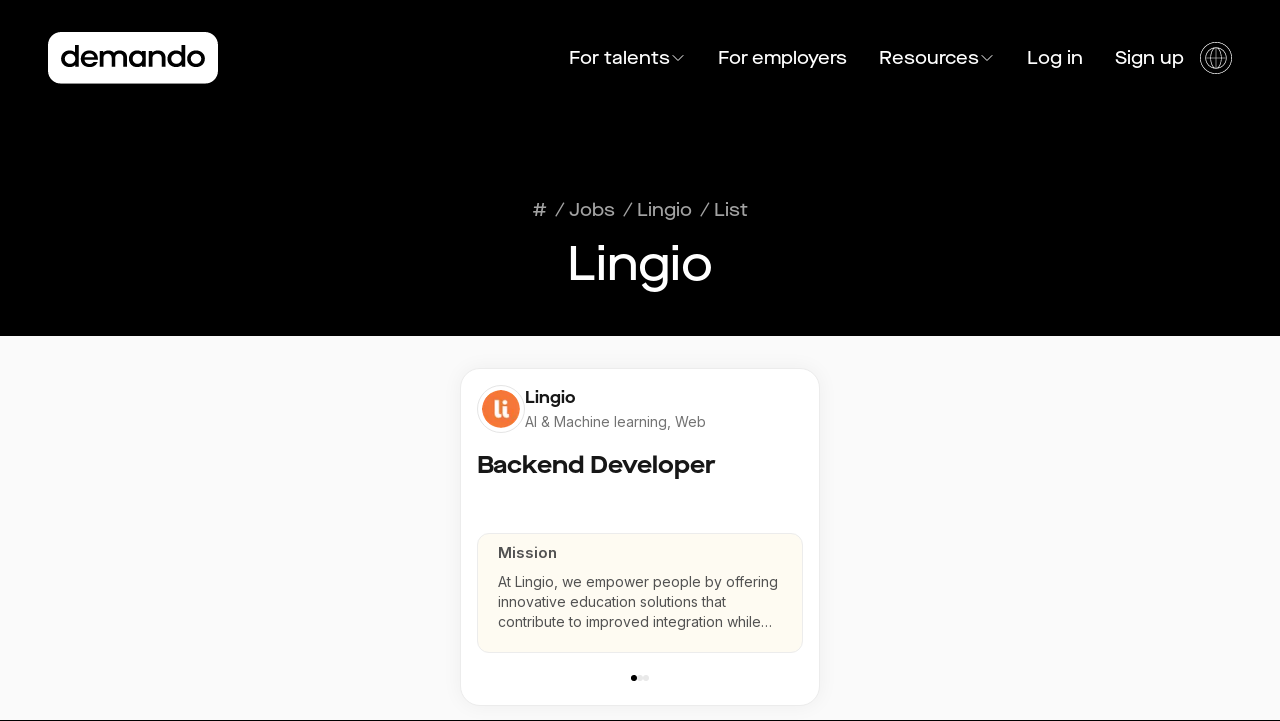

--- FILE ---
content_type: text/html; charset=utf-8
request_url: https://demando.io/company/lingio/jobs
body_size: 18145
content:
<!DOCTYPE html><html lang="en"><head><meta charSet="utf-8"/><meta name="viewport" content="width=device-width"/><title>Available jobs at Lingio | Find tech jobs at Demando</title><meta name="robots" content="index,follow"/><meta name="description" content="Apply to Lingio or browse other tech jobs at Demando.io. Read more about the tech stack and their perks."/><meta name="twitter:card" content="summary_large_image"/><meta name="twitter:site" content="@demando"/><meta property="og:title" content="Available jobs at Lingio | Find tech jobs at Demando"/><meta property="og:description" content="Apply to Lingio or browse other tech jobs at Demando.io. Read more about the tech stack and their perks."/><meta property="og:url" content="https://demando.io/company/lingio/jobs"/><meta property="og:type" content="website"/><meta property="og:image" content="https://demando.io/og-banner-default.png"/><meta property="og:image:alt" content="Demando - Get matched with tech jobs on your own terms"/><meta property="og:image:width" content="2880"/><meta property="og:image:height" content="1620"/><meta property="og:site_name" content="Demando"/><link rel="canonical" href="https://demando.io/company/lingio/jobs"/><meta property="keywords" content="tech jobs, developer jobs, software engineer, remote work, Sweden"/><meta name="author" content="Demando"/><meta name="robots" content="index,follow"/><link rel="preload" as="image" imageSrcSet="/_next/image?url=https%3A%2F%2Fdemando.imgix.net%2Fcompany%2F48cc29e8-f69b-42af-8fc5-48c87cfe0d92&amp;w=48&amp;q=75 1x, /_next/image?url=https%3A%2F%2Fdemando.imgix.net%2Fcompany%2F48cc29e8-f69b-42af-8fc5-48c87cfe0d92&amp;w=96&amp;q=75 2x" fetchpriority="high"/><meta name="next-head-count" content="21"/><meta name="theme-color" content="#000000"/><link rel="preload" href="/_next/static/media/e4af272ccee01ff0-s.p.woff2" as="font" type="font/woff2" crossorigin="anonymous" data-next-font="size-adjust"/><link rel="preload" href="/_next/static/media/ab889b05035a4f74-s.p.woff2" as="font" type="font/woff2" crossorigin="anonymous" data-next-font="size-adjust"/><link rel="preload" href="/_next/static/media/7ee3795b5b505442-s.p.woff2" as="font" type="font/woff2" crossorigin="anonymous" data-next-font="size-adjust"/><link rel="preload" href="/_next/static/css/d983f1d24d929157.css" as="style"/><link rel="stylesheet" href="/_next/static/css/d983f1d24d929157.css" data-n-g=""/><noscript data-n-css=""></noscript><script defer="" nomodule="" src="/_next/static/chunks/polyfills-c67a75d1b6f99dc8.js"></script><script src="/_next/static/chunks/webpack-a6b4e774986de7ec.js" defer=""></script><script src="/_next/static/chunks/framework-314c182fa7e2bf37.js" defer=""></script><script src="/_next/static/chunks/main-54c5bcbbed7b0679.js" defer=""></script><script src="/_next/static/chunks/pages/_app-6df7bf76adc33bc2.js" defer=""></script><script src="/_next/static/chunks/2038-a1ec1e1cf9769955.js" defer=""></script><script src="/_next/static/chunks/757-5454f21d5f44689d.js" defer=""></script><script src="/_next/static/chunks/8388-8e5cdda9471083e2.js" defer=""></script><script src="/_next/static/chunks/1863-e752632ec2be7ed7.js" defer=""></script><script src="/_next/static/chunks/8481-9e969acbbfd27187.js" defer=""></script><script src="/_next/static/chunks/2701-67b2baae9dee8bf4.js" defer=""></script><script src="/_next/static/chunks/pages/company/%5BcompanySlug%5D/jobs-9c72aa85b58e0e77.js" defer=""></script><script src="/_next/static/6BJrbAPJCzv-QK-5wKbd8/_buildManifest.js" defer=""></script><script src="/_next/static/6BJrbAPJCzv-QK-5wKbd8/_ssgManifest.js" defer=""></script></head><body><div id="__next"><main class="__variable_f367f3 __variable_da7728 relative overflow-x-hidden font-sans"><div class="bg-black"><div class="flex w-full flex-col"><div class="mx-auto flex w-full max-w-[1700px] items-center justify-between px-4 py-6 xl:px-12 xl:py-8 text-white"><a href="https://demando.io/"><img alt="Demando logo" loading="lazy" width="1300" height="400" decoding="async" data-nimg="1" class="max-w-[150px] xl:max-w-[170px]" style="color:transparent" src="/logo-white.svg"/></a><div class="flex items-center gap-4 lg:hidden"><a href="https://demando.io/company/lingio/jobs?login=true">Log in</a><button type="button" title="open mobile nav" aria-haspopup="dialog" aria-expanded="false" aria-controls="radix-:R14km:" data-state="closed"><svg xmlns="http://www.w3.org/2000/svg" fill="none" viewBox="0 0 24 24" stroke-width="1.5" stroke="currentColor" aria-hidden="true" data-slot="icon" class="w-10 text-white"><path stroke-linecap="round" stroke-linejoin="round" d="M3.75 6.75h16.5M3.75 12h16.5m-16.5 5.25h16.5"></path></svg></button></div><nav aria-label="Main" data-orientation="horizontal" dir="ltr" class="relative z-[1] hidden font-heading text-lg lg:flex"><div style="position:relative"><ul data-orientation="horizontal" class="center group flex list-none items-center" dir="ltr"><li class="flex flex-col transition"><a class="transition group-hover:opacity-50 hover:!opacity-100 flex items-center justify-center gap-2 px-4 " id="radix-:R6km:-trigger-radix-:R9mkm:" data-state="closed" aria-expanded="false" aria-controls="radix-:R6km:-content-radix-:R9mkm:" data-radix-collection-item="" href="/">For talents<svg xmlns="http://www.w3.org/2000/svg" fill="none" viewBox="0 0 24 24" stroke-width="1.5" stroke="currentColor" aria-hidden="true" data-slot="icon" class="w-4"><path stroke-linecap="round" stroke-linejoin="round" d="m19.5 8.25-7.5 7.5-7.5-7.5"></path></svg></a></li><li class="flex flex-col transition"><a class="px-4 transition group-hover:opacity-50 hover:!opacity-100" href="/employers">For employers</a></li><li class="flex flex-col transition"><a class="transition group-hover:opacity-50 hover:!opacity-100 flex items-center justify-center gap-2 px-4 " id="radix-:R6km:-trigger-radix-:Rpmkm:" data-state="closed" aria-expanded="false" aria-controls="radix-:R6km:-content-radix-:Rpmkm:" data-radix-collection-item="" href="/blog">Resources<svg xmlns="http://www.w3.org/2000/svg" fill="none" viewBox="0 0 24 24" stroke-width="1.5" stroke="currentColor" aria-hidden="true" data-slot="icon" class="w-4"><path stroke-linecap="round" stroke-linejoin="round" d="m19.5 8.25-7.5 7.5-7.5-7.5"></path></svg></a></li><li><button class="px-4 transition group-hover:opacity-50 hover:!opacity-100 text-white" type="button">Log in</button></li><li><button class="px-4 transition group-hover:opacity-50 hover:!opacity-100 text-white" type="button">Sign up</button></li><li><button class="flex w-fit justify-center" title="select language" type="button" id="radix-:Rcmkm:" aria-haspopup="menu" aria-expanded="false" data-state="closed"><svg version="1.1" xmlns="http://www.w3.org/2000/svg" x="0px" y="0px" viewBox="0 0 48 48" class="fill-current w-8 hover:!opacity-100 group-hover:opacity-50"><g><path d="M24,0C10.7666016,0,0,10.7666016,0,24s10.7666016,24,24,24s24-10.7666016,24-24S37.2333984,0,24,0z M24,47   C11.3173828,47,1,36.6826172,1,24C1,11.3178711,11.3173828,1,24,1s23,10.3178711,23,23C47,36.6826172,36.6826172,47,24,47z"></path><path d="M24,8C15.1777344,8,8,15.1777344,8,24s7.1777344,16,16,16s16-7.1777344,16-16S32.8222656,8,24,8z M38.9746704,23.5   h-6.4876709c-0.0994263-6.3297119-2.0581665-11.6177368-4.9130249-14.0517578   C33.9651489,11.019165,38.7484741,16.6852417,38.9746704,23.5z M23.5,9.0506592V23.5h-6.9873047   C16.640564,15.7963257,19.680603,9.5581055,23.5,9.0506592z M23.5,24.5v14.4493408   C19.680603,38.4418945,16.640564,32.2039795,16.5126953,24.5H23.5z M24.5,38.9493408V24.5h6.9873047   C31.359436,32.2039795,28.319397,38.4418945,24.5,38.9493408z M24.5,23.5V9.0506592   C28.319397,9.5581055,31.359436,15.7963257,31.4873047,23.5H24.5z M20.4260254,9.4482422   C17.571167,11.8822632,15.6124268,17.1702881,15.5130005,23.5H9.0253296   C9.2515259,16.6852417,14.0348511,11.019165,20.4260254,9.4482422z M9.0253296,24.5h6.4876709   c0.0994263,6.3294678,2.0582886,11.6177368,4.913208,14.0518188C14.0349121,36.980957,9.2515259,31.3151245,9.0253296,24.5z   M27.5737915,38.5518188c2.8549194-2.434082,4.8137817-7.7223511,4.913208-14.0518188h6.4876709   C38.7484741,31.3151245,33.9650879,36.980957,27.5737915,38.5518188z"></path></g></svg></button></li></ul></div></nav></div><script type="application/ld+json">{"@context":"https://schema.org","@type":"Organization","name":"Demando","url":"https://demando.io","logo":"https://demando.io/logo-black.svg","description":"Get matched with tech jobs on your own terms","sameAs":["https://www.linkedin.com/company/demando/"]}</script><header class="flex w-full max-w-[1700px] flex-1 flex-col gap-4 px-6 pb-2 pt-4 xl:mx-auto xl:my-auto xl:max-h-[900px] xl:px-12 xl:pb-12 xl:pt-20"><div class="flex gap-4 items-center justify-center flex-col"><div class="flex gap-2 font-heading text-lg text-gray-400"><nav aria-label="Breadcrumb" class="mb-4 text-gray-400 font-heading text-md"><ol class="flex items-center space-x-2" itemscope="" itemType="https://schema.org/BreadcrumbList"><li class="flex items-center" itemProp="itemListElement" itemscope="" itemType="https://schema.org/ListItem"><a class="transition-colors text-gray-400 font-heading text-md" itemProp="item" href="https://demando.io/"><span itemProp="name">#</span></a><meta itemProp="position" content="1"/></li><li class="flex items-center" itemProp="itemListElement" itemscope="" itemType="https://schema.org/ListItem"><span class="text-gray-400 mr-1">/</span><a class="transition-colors text-gray-400 font-heading text-md" itemProp="item" href="https://demando.io/jobs"><span itemProp="name">Jobs</span></a><meta itemProp="position" content="2"/></li><li class="flex items-center" itemProp="itemListElement" itemscope="" itemType="https://schema.org/ListItem"><span class="text-gray-400 mr-1">/</span><a class="transition-colors text-gray-400 font-heading text-md" itemProp="item" href="https://demando.io/company/lingio"><span itemProp="name">Lingio</span></a><meta itemProp="position" content="3"/></li><li class="flex items-center" itemProp="itemListElement" itemscope="" itemType="https://schema.org/ListItem"><span class="text-gray-400 mr-1">/</span><span class="font-medium text-gray-400 font-heading text-md" itemProp="name" aria-current="page">List</span><meta itemProp="position" content="4"/></li></ol></nav></div><h1 class="font-heading font-medium text-4xl lg:text-5xl text-current text-white">Lingio</h1></div></header></div><section class="bg-gray-50"><div class="mx-auto px-4 py-8 min-h-[600px]"><div class="w-full"><div class="grid gap-x-3 gap-y-6 mx-auto justify-items-start justify-center" style="max-width:calc(360px * 5 + 6 * 3px);grid-template-columns:repeat(auto-fit, minmax(360px, 360px))"><a class="relative flex max-w-[360px] flex-col w-full bg-white rounded-[20px] border border-[#ECECEC] shadow-[0px_0px_20px_0px_rgba(0,0,0,0.05)] py-4 px-4 group" href="https://demando.io/company/lingio/jobs/backend-developer-57c69f"><button type="button" class="hidden md:block absolute left-2 top-[65%] -translate-y-[65%] z-10 p-1 rounded-full border bg-white border-neutral-100 opacity-0 group-hover:opacity-100 transition-opacity duration-200" aria-label="Previous"><svg xmlns="http://www.w3.org/2000/svg" fill="none" viewBox="0 0 24 24" stroke-width="1.5" stroke="currentColor" aria-hidden="true" data-slot="icon" class="w-5 h-5 text-gray-500"><path stroke-linecap="round" stroke-linejoin="round" d="M15.75 19.5 8.25 12l7.5-7.5"></path></svg></button><button type="button" class="hidden md:block absolute right-2 top-[65%] -translate-y-[65%] z-10 p-1 rounded-full border bg-white border-neutral-100 opacity-0 group-hover:opacity-100 transition-opacity duration-200" aria-label="Next"><svg xmlns="http://www.w3.org/2000/svg" fill="none" viewBox="0 0 24 24" stroke-width="1.5" stroke="currentColor" aria-hidden="true" data-slot="icon" class="w-5 h-5 text-gray-500"><path stroke-linecap="round" stroke-linejoin="round" d="m8.25 4.5 7.5 7.5-7.5 7.5"></path></svg></button><div class="flex items-center gap-3 mb-4"><div class="h-12 w-12 flex-shrink-0 flex items-center justify-center rounded-full border border-gray-200 bg-white p-1 overflow-hidden"><img alt="Lingio logo" fetchpriority="high" width="48" height="48" decoding="async" data-nimg="1" class="object-contain object-center rounded-full" style="color:transparent" srcSet="/_next/image?url=https%3A%2F%2Fdemando.imgix.net%2Fcompany%2F48cc29e8-f69b-42af-8fc5-48c87cfe0d92&amp;w=48&amp;q=75 1x, /_next/image?url=https%3A%2F%2Fdemando.imgix.net%2Fcompany%2F48cc29e8-f69b-42af-8fc5-48c87cfe0d92&amp;w=96&amp;q=75 2x" src="/_next/image?url=https%3A%2F%2Fdemando.imgix.net%2Fcompany%2F48cc29e8-f69b-42af-8fc5-48c87cfe0d92&amp;w=96&amp;q=75"/></div><div><div class="font-heading text-base font-semibold text-gray-900 line-clamp-1">Lingio</div><div class="text-gray-500 text-sm mt-0.5 line-clamp-1">AI &amp; Machine learning, Web</div></div></div><p class="font-heading text-2xl font-bold text-gray-900 mb-4 truncate h-full">Backend Developer </p><div class="w-full flex flex-col justify-center items-center min-h-48 h-full relative"><div class="absolute inset-0 flex justify-center items-center transition-all duration-300 ease-in-out translate-x-0 opacity-100"><div class="w-full bg-[#FAEECB40] rounded-xl overflow-hidden border h-full border-[#ECECEC] px-5 pt-2 pb-5 flex flex-col justify-center"><div class="font-semibold text-[15px] mb-2 text-neutral-600">Mission</div><div class="text-neutral-600 text-sm line-clamp-3">At Lingio, we empower people by offering innovative education solutions that contribute to improved integration while building a profitable business.</div></div></div><div class="absolute bottom-2 left-0 right-0 flex justify-center gap-2"><button class="w-1.5 h-1.5 rounded-full transition-all bg-black" aria-label="Go to slide 1"></button><button class="w-1.5 h-1.5 rounded-full transition-all bg-gray-300/50 hover:bg-gray-400" aria-label="Go to slide 2"></button><button class="w-1.5 h-1.5 rounded-full transition-all bg-gray-300/50 hover:bg-gray-400" aria-label="Go to slide 3"></button></div></div></a></div></div></div></section><footer class="bg-black px-6 py-6 text-white xl:px-12 xl:py-20"><div class="flex max-w-screen-xl flex-col gap-12 xl:mx-auto xl:flex-row xl:justify-between"><div class="flex flex-col"><h2 class="font-heading text-base font-bold sm:text-lg lg:text-xl 2xl:text-2xl">Get in touch</h2><div class="mt-6 flex flex-col xl:mt-10"><div class="flex items-center gap-3.5 xl:gap-5"><div class="flex h-10 w-10 items-center justify-center rounded-full border border-white xl:h-[52px] xl:w-[52px]"><span class="font-heading text-base font-medium sm:text-lg lg:text-xl 2xl:text-2xl">E</span></div><a href="mailto:hello@demando.io" class="group font-heading text-base font-medium sm:text-lg lg:text-xl 2xl:text-2xl ">hello@demando.io<span class="block h-0.5 max-w-full self-center bg-white opacity-0 transition-all duration-200 group-hover:opacity-100"></span></a></div><div class="h-8 w-px translate-x-5 bg-white xl:translate-x-6"></div><div class="rounded-xl border border-white px-4 py-3.5 xl:rounded-2xl xl:px-6 xl:py-4"><div class="font-heading text-base font-medium leading-normal sm:text-lg sm:leading-normal lg:text-xl lg:leading-normal 2xl:text-2xl 2xl:leading-normal"><p>Demando<br/>Västerlånggatan 28<br/>112 29 Stockholm</p></div></div><div class="-ml-4 mt-4"><a target="_blank" href="https://apps.apple.com/se/app/demando/id6741517966"><img alt="Download on app store" loading="lazy" width="130" height="100" decoding="async" data-nimg="1" style="color:transparent" src="/app_store.svg"/></a></div></div></div><div class="flex max-w-screen-sm flex-1 gap-24"><div class="flex flex-col"><h2 class="font-heading text-base font-bold sm:text-lg lg:text-xl 2xl:text-2xl">About Demando</h2><ul class="mt-6 flex flex-col gap-1.5 xl:mt-10"><li class="font-heading text-base font-medium text-gray-400 transition hover:text-white sm:text-lg lg:text-xl 2xl:text-2xl"><a href="/about">Our mission</a></li><li class="font-heading text-base font-medium text-gray-400 transition hover:text-white sm:text-lg lg:text-xl 2xl:text-2xl"><a href="/employers">For employers</a></li><li class="font-heading text-base font-medium text-gray-400 transition hover:text-white sm:text-lg lg:text-xl 2xl:text-2xl"><a href="/">For candidates</a></li><li class="font-heading text-base font-medium text-gray-400 transition hover:text-white sm:text-lg lg:text-xl 2xl:text-2xl"><a href="/contact/lets-talk">Contact us</a></li><li class="font-heading text-base font-medium text-gray-400 transition hover:text-white sm:text-lg lg:text-xl 2xl:text-2xl"><a href="/information/terms-and-conditions">Terms &amp; Conditions</a></li></ul></div><div class="flex flex-col"><h2 class="font-heading text-base font-bold sm:text-lg lg:text-xl 2xl:text-2xl">More information</h2><ul class="mt-6 flex flex-col gap-1.5 xl:mt-10"><li class="font-heading text-base font-medium text-gray-400 transition hover:text-white sm:text-lg lg:text-xl 2xl:text-2xl"><a rel="noreferrer" href="https://candidate.demando.io">Sign in as candidate</a></li><li class="font-heading text-base font-medium text-gray-400 transition hover:text-white sm:text-lg lg:text-xl 2xl:text-2xl"><a rel="noreferrer" href="https://company.demando.io">Sign in as employer</a></li><li class="font-heading text-base font-medium text-gray-400 transition hover:text-white sm:text-lg lg:text-xl 2xl:text-2xl"><a href="/jobs">Find jobs</a></li><li class="font-heading text-base font-medium text-gray-400 transition hover:text-white sm:text-lg lg:text-xl 2xl:text-2xl"><a rel="noreferrer" href="https://demando.io/companies">Find companies</a></li><li class="font-heading text-base font-medium text-gray-400 transition hover:text-white sm:text-lg lg:text-xl 2xl:text-2xl"><a href="/blog">Blog</a></li><li class="font-heading text-base font-medium text-gray-400 transition hover:text-white sm:text-lg lg:text-xl 2xl:text-2xl"><a href="/salary-guide">Salary Guide</a></li></ul></div></div></div></footer></div><div style="position:fixed;z-index:9999;top:16px;left:16px;right:16px;bottom:16px;pointer-events:none"></div></main></div><script id="__NEXT_DATA__" type="application/json">{"props":{"pageProps":{"locale":"en","jobCategoryList":{"id":"ZQiQjhIAACwA5fjS","uid":null,"url":"/jobs","type":"job_category_list","href":"https://demandoio.cdn.prismic.io/api/v2/documents/search?ref=aQO-LxMAACoAPA6H\u0026q=%5B%5B%3Ad+%3D+at%28document.id%2C+%22ZQiQjhIAACwA5fjS%22%29+%5D%5D","tags":[],"first_publication_date":"2023-09-18T18:01:53+0000","last_publication_date":"2025-05-21T15:54:38+0000","slugs":["find-your-next-opportunity"],"linked_documents":[],"lang":"en-eu","alternate_languages":[{"id":"ZRJvQRIAACwA5vjO","type":"job_category_list","lang":"sv"}],"data":{"title":"Find your next opportunity","lede":"Explore the jobs that matches you and what you want to do.","see_all":"See all","category_prefix":"Find it by","occupation_group_title":"job category","occupation_title":"role","occupation_skill_title":"competence","location_title":"location","search_placeholder":"Start your job search","empty_state_title":"No jobs found","empty_state_text":"Try adjusting your filters to find more jobs","locations":[],"locations_link":{"id":"ZgUVVBEAAOAp86X1","type":"job_category_sub_list","tags":[],"lang":"en-eu","slug":"-","first_publication_date":"2024-03-28T06:59:36+0000","last_publication_date":"2024-03-28T06:59:36+0000","uid":"locations","url":"/jobs/list/locations","link_type":"Document","key":"692438d2-075f-4b42-a5a4-4691141ac6df","isBroken":false},"industry_title":"industry","company_type_title":"company type","seo_title":null,"seo_description":null,"seo_keywords":null,"seo_no_follow":false,"seo_no_index":false,"seo_image":{},"seo_job_category_title":"Available jobs as {{title}}. {{amount}} available jobs","seo_job_category_description":"Find {{amount}} available jobs as {{title}}, or browse other tech jobs at Demando.io","settings_title":"Jobs"}},"framework":{"id":"ZQOHbREAACwAmqSg","uid":null,"url":null,"type":"framework","href":"https://demandoio.cdn.prismic.io/api/v2/documents/search?ref=aQO-LxMAACoAPA6H\u0026q=%5B%5B%3Ad+%3D+at%28document.id%2C+%22ZQOHbREAACwAmqSg%22%29+%5D%5D","tags":[],"first_publication_date":"2023-09-14T22:21:36+0000","last_publication_date":"2025-06-16T08:36:11+0000","slugs":["framework"],"linked_documents":[],"lang":"en-eu","alternate_languages":[{"id":"ZQ_1RxIAACkA417-","type":"framework","lang":"sv"}],"data":{"footer_primary_title":"About Demando","footer_primary_links":[{"footer_primary_link":{"id":"ZQ7tGRIAACoA4eky","type":"about_page","tags":[],"lang":"en-eu","slug":"about","first_publication_date":"2023-09-23T13:51:04+0000","last_publication_date":"2024-09-19T11:30:19+0000","url":"/about","link_type":"Document","key":"5f23d0f7-514d-44b3-ae38-662cce40de69","isBroken":false},"footer_primary_label":"Our mission"},{"footer_primary_link":{"id":"ZQyk7RIAACgA3pel","type":"employers_page","tags":[],"lang":"en-eu","slug":"employers","first_publication_date":"2023-09-21T20:17:52+0000","last_publication_date":"2025-03-17T10:17:34+0000","url":"/employers","link_type":"Document","key":"d0ca8357-4ed3-478b-8071-b3d61d58e1b9","isBroken":false},"footer_primary_label":"For employers"},{"footer_primary_link":{"id":"ZQxXjhIAACoA3iKh","type":"home_page","tags":[],"lang":"en-eu","slug":"home","first_publication_date":"2023-09-21T14:47:44+0000","last_publication_date":"2025-06-13T14:50:32+0000","url":"/","link_type":"Document","key":"e77829fd-63cb-44f2-addb-2e476fe33f2e","isBroken":false},"footer_primary_label":"For candidates"},{"footer_primary_link":{"id":"ZQwEZxIAAC4A8Clb","type":"contact_form","tags":[],"lang":"en-eu","slug":"lets-talk","first_publication_date":"2023-09-21T08:53:01+0000","last_publication_date":"2025-02-18T16:09:11+0000","uid":"lets-talk","url":"/contact/lets-talk","link_type":"Document","key":"7f7f0273-0f89-4583-abd4-1d2769ae93a5","isBroken":false},"footer_primary_label":"Contact us"},{"footer_primary_link":{"id":"ZRIJ_BIAACwA5mhb","type":"information_page","tags":[],"lang":"en-eu","slug":"terms--conditions","first_publication_date":"2023-09-25T22:30:24+0000","last_publication_date":"2023-09-26T19:12:27+0000","uid":"terms-and-conditions","url":"/information/terms-and-conditions","link_type":"Document","key":"3405281f-a8b5-4054-886e-4d65c41c4628","isBroken":false},"footer_primary_label":"Terms \u0026 Conditions"}],"footer_secondary_title":"Resources","footer_secondary_links":[{"footer_secondary_link":{"link_type":"Web","key":"4ee293ef-6f05-4760-b8dc-69a95d118909","url":"https://candidate.demando.io"},"footer_secondary_label":"Sign in as candidate"},{"footer_secondary_link":{"link_type":"Web","key":"2908f980-36ae-4fa9-80e4-67c24876cd4e","url":"https://company.demando.io"},"footer_secondary_label":"Sign in as employer"},{"footer_secondary_link":{"id":"ZQiQjhIAACwA5fjS","type":"job_category_list","tags":[],"lang":"en-eu","slug":"find-your-next-opportunity","first_publication_date":"2023-09-18T18:01:53+0000","last_publication_date":"2025-05-21T15:54:38+0000","url":"/jobs","link_type":"Document","key":"1ec633d4-c815-497c-ab1b-cc1f3e867799","isBroken":false},"footer_secondary_label":"Find jobs"},{"footer_secondary_link":{"link_type":"Web","key":"065bc5da-69e5-464b-9d79-ba7e28fb17a9","url":"https://demando.io/companies"},"footer_secondary_label":"Find companies"},{"footer_secondary_link":{"id":"YIVq_hMAACIAaoP3","type":"blog","tags":[],"lang":"en-eu","slug":"blog","first_publication_date":"2021-04-25T13:13:36+0000","last_publication_date":"2023-12-13T10:56:53+0000","url":"/blog","link_type":"Document","key":"b60e0c03-d88a-438e-bcc3-04dc5a59c677","isBroken":false},"footer_secondary_label":"Blog"},{"footer_secondary_link":{"id":"ZIcgmRYAAC8ALqV0","type":"salary_guide","tags":[],"lang":"en-eu","slug":"salary-guide","first_publication_date":"2023-06-12T13:41:49+0000","last_publication_date":"2023-12-20T08:50:27+0000","url":"/salary-guide","link_type":"Document","key":"85632777-868b-4386-b88c-99090d2619ce","isBroken":false},"footer_secondary_label":"Salary Guide"}],"contact_title":"Get in touch","contact_phone":null,"contact_email":"hello@demando.io","contact_address":[{"type":"paragraph","text":"Demando\nVästerlånggatan 28\n112 29 Stockholm","spans":[]}],"navigation_mobile_primary_links":[{"navigation_mobile_primary_link":{"id":"ZQxXjhIAACoA3iKh","type":"home_page","tags":[],"lang":"en-eu","slug":"home","first_publication_date":"2023-09-21T14:47:44+0000","last_publication_date":"2025-06-13T14:50:32+0000","url":"/","link_type":"Document","key":"b6f8d368-9389-44f8-9861-0e74b71376c4","isBroken":false},"navigation_mobile_primary_label":"Talents"},{"navigation_mobile_primary_link":{"id":"ZQyk7RIAACgA3pel","type":"employers_page","tags":[],"lang":"en-eu","slug":"employers","first_publication_date":"2023-09-21T20:17:52+0000","last_publication_date":"2025-03-17T10:17:34+0000","url":"/employers","link_type":"Document","key":"d81b2f03-d43f-42c9-bd6f-5a0e77223560","isBroken":false},"navigation_mobile_primary_label":"Employers"},{"navigation_mobile_primary_link":{"id":"ZQ7tGRIAACoA4eky","type":"about_page","tags":[],"lang":"en-eu","slug":"about","first_publication_date":"2023-09-23T13:51:04+0000","last_publication_date":"2024-09-19T11:30:19+0000","url":"/about","link_type":"Document","key":"8f82fd1d-36f6-405a-8594-c552c0a2896d","isBroken":false},"navigation_mobile_primary_label":"About"},{"navigation_mobile_primary_link":{"id":"YIVq_hMAACIAaoP3","type":"blog","tags":[],"lang":"en-eu","slug":"blog","first_publication_date":"2021-04-25T13:13:36+0000","last_publication_date":"2023-12-13T10:56:53+0000","url":"/blog","link_type":"Document","key":"09c039de-9e3d-4b0f-93e7-790e741e5657","isBroken":false},"navigation_mobile_primary_label":"Blog"}],"navigation_mobile_secondary_title_1":"For employers","navigation_mobile_secondary_links_1":[{"navigation_mobile_secondary_link_title":"Why Demando","navigation_mobile_secondary_link_link":{"id":"ZQyk7RIAACgA3pel","type":"employers_page","tags":[],"lang":"en-eu","slug":"employers","first_publication_date":"2023-09-21T20:17:52+0000","last_publication_date":"2025-03-17T10:17:34+0000","url":"/employers","link_type":"Document","key":"d3eb364f-eee4-49ae-a21d-7ff20c6df909","isBroken":false}},{"navigation_mobile_secondary_link_title":"Book a demo","navigation_mobile_secondary_link_link":{"id":"ZQwEZxIAAC4A8Clb","type":"contact_form","tags":[],"lang":"en-eu","slug":"lets-talk","first_publication_date":"2023-09-21T08:53:01+0000","last_publication_date":"2025-02-18T16:09:11+0000","uid":"lets-talk","url":"/contact/lets-talk","link_type":"Document","key":"75754f12-cebd-44e3-81e4-2e91d5b19025","isBroken":false}},{"navigation_mobile_secondary_link_title":"Pricing","navigation_mobile_secondary_link_link":{"link_type":"Web","key":"f519b620-7d8a-43b6-9e51-6a15d3d777e9","url":"https://demando.io/employers#pricing"}}],"navigation_mobile_secondary_title_21":"For talents","navigation_mobile_secondary_links_2":[{"navigation_mobile_secondary_link_title":"Browse jobs","navigation_mobile_secondary_link_link":{"id":"ZQiQjhIAACwA5fjS","type":"job_category_list","tags":[],"lang":"en-eu","slug":"find-your-next-opportunity","first_publication_date":"2023-09-18T18:01:53+0000","last_publication_date":"2025-05-21T15:54:38+0000","url":"/jobs","link_type":"Document","key":"1058731a-6bc1-4491-9661-5ac8780e2dd2","isBroken":false}},{"navigation_mobile_secondary_link_title":"Browse companies","navigation_mobile_secondary_link_link":{"link_type":"Web","key":"033cdbf7-53cd-4a55-87d3-b79a3b75b756","url":"https://demando.io/companies"}},{"navigation_mobile_secondary_link_title":"Salary guide","navigation_mobile_secondary_link_link":{"id":"ZIcgmRYAAC8ALqV0","type":"salary_guide","tags":[],"lang":"en-eu","slug":"salary-guide","first_publication_date":"2023-06-12T13:41:49+0000","last_publication_date":"2023-12-20T08:50:27+0000","url":"/salary-guide","link_type":"Document","key":"3909e2e5-67a6-428d-8855-1f6be32275b7","isBroken":false}}],"navigation_primary_links":[],"signup_label":"Sign up","signin_label":"Log in","book_a_demo_label":"Book a demo","book_a_demo_url":"https://meetings-eu1.hubspot.com/mathias-deljerud-hamlin/demando-lets-talk","seo_default_title":"Demando – Get matched with tech jobs on your own terms","seo_default_description":"Tech jobs on your terms. Find jobs in tech, anonymously. For developers, engineers, UX designers and more. Get personal offers from tech companies. No CV or cover letter.","auth_candidate_signup_label":"Sign up as candidate","auth_candidate_signup_link":{"link_type":"Web","key":"fb77db1e-93de-4710-a4c0-aed6ae68cfd5","url":"https://candidate.demando.io/signup?countryCode=sv"},"auth_company_signup_label":"Sign up as company","auth_company_signup_link":{"link_type":"Web","key":"e1663aa6-32e3-44eb-818d-cf3e319bfd8f","url":"https://company.demando.io/signup?countryCode=SV"},"auth_candidate_signin_label":"Log in as candidate","auth_candidate_signin_link":{"link_type":"Web","key":"ba38fc71-95b2-4a7b-888b-2236e798f7b3","url":"https://candidate.demando.io/login"},"auth_company_signin_label":"Log in as company","auth_company_signin_link":{"link_type":"Web","key":"13b04dd6-1ace-4a6f-8e84-98226a622e5f","url":"https://company.demando.io/login"},"announcement_show":false,"announcement_type":"free text","announcement_text":[{"type":"paragraph","text":"Right now we have an extra nice offer if you're planning to recruit at least 2 people this year. Contact us for more information.","spans":[{"start":0,"end":38,"type":"strong"},{"start":96,"end":97,"type":"strong"},{"start":97,"end":129,"type":"hyperlink","data":{"id":"ZQwEZxIAAC4A8Clb","type":"contact_form","tags":[],"lang":"en-eu","slug":"lets-talk","first_publication_date":"2023-09-21T08:53:01+0000","last_publication_date":"2025-02-18T16:09:11+0000","uid":"lets-talk","url":"/contact/lets-talk","link_type":"Document","isBroken":false}}]}],"announcement_newsletter_label":"Stay up to date, sign up for our newsletter","announcement_newsletter_input_label":"your email here...","announcement_newsletter_success_label":"All set, welcome!","announcement_newsletter_fail_label":"Something went wrong, please try again!","desktop_navigation":[{"primary":{"top_level_title":"For talents","top_level_link":{"id":"ZQxXjhIAACoA3iKh","type":"home_page","tags":[],"lang":"en-eu","slug":"home","first_publication_date":"2023-09-21T14:47:44+0000","last_publication_date":"2025-06-13T14:50:32+0000","url":"/","link_type":"Document","key":"46e8bf3c-4962-4efc-b9c9-ee330c89a8af","isBroken":false}},"items":[{"secondary_level_title":"Browse companies","secondary_level_link":{"link_type":"Web","key":"1201c81e-4568-4199-9f9c-8156188ac240","url":"https://demando.io/companies"}},{"secondary_level_title":"Browse jobs","secondary_level_link":{"id":"ZQiQjhIAACwA5fjS","type":"job_category_list","tags":[],"lang":"en-eu","slug":"find-your-next-opportunity","first_publication_date":"2023-09-18T18:01:53+0000","last_publication_date":"2025-05-21T15:54:38+0000","url":"/jobs","link_type":"Document","key":"937417ec-46b8-439e-a0c5-613da305f556","isBroken":false}}],"id":"top_level_navigation$481290f5-b48f-423b-a29e-b99d3dd2c646","slice_type":"top_level_navigation","slice_label":null},{"primary":{"top_level_title":"For employers","top_level_link":{"id":"ZQyk7RIAACgA3pel","type":"employers_page","tags":[],"lang":"en-eu","slug":"employers","first_publication_date":"2023-09-21T20:17:52+0000","last_publication_date":"2025-03-17T10:17:34+0000","url":"/employers","link_type":"Document","key":"43656238-b84b-434f-aca2-bd5e14bb3195","isBroken":false}},"items":[],"id":"top_level_navigation$0fa5e283-33b8-43a7-a4a7-1a5f4a2a1499","slice_type":"top_level_navigation","slice_label":null},{"primary":{"top_level_title":"Resources","top_level_link":{"id":"YIVq_hMAACIAaoP3","type":"blog","tags":[],"lang":"en-eu","slug":"blog","first_publication_date":"2021-04-25T13:13:36+0000","last_publication_date":"2023-12-13T10:56:53+0000","url":"/blog","link_type":"Document","key":"5cb902c3-0c72-4084-8f31-3999fde3e5c3","isBroken":false}},"items":[{"secondary_level_title":"Blog","secondary_level_link":{"id":"YIVq_hMAACIAaoP3","type":"blog","tags":[],"lang":"en-eu","slug":"blog","first_publication_date":"2021-04-25T13:13:36+0000","last_publication_date":"2023-12-13T10:56:53+0000","url":"/blog","link_type":"Document","key":"ee791114-76ac-4b5b-bc2a-a2aa0e696153","isBroken":false}},{"secondary_level_title":"Guides","secondary_level_link":{"id":"ZWSR4xMAACgACerw","type":"blog_category","tags":[],"lang":"en-eu","slug":"guides","first_publication_date":"2023-11-27T12:56:06+0000","last_publication_date":"2023-11-27T13:08:02+0000","uid":"guides","url":"/blog/category/guides","link_type":"Document","key":"bb689d3f-9c03-4d5c-8360-73a64fea0e98","isBroken":false}},{"secondary_level_title":"Sourcing Guide","secondary_level_link":{"id":"ZcSRuREAAC0A-cDC","type":"sourcing_guide","tags":[],"lang":"en-eu","slug":"sourcing-guide","first_publication_date":"2024-02-08T08:33:01+0000","last_publication_date":"2024-02-13T13:35:51+0000","url":"/sourcing-guide","link_type":"Document","key":"2ed86cd5-a46c-449b-80ee-74b004167f09","isBroken":false}},{"secondary_level_title":"What Tech Talents want in 2024","secondary_level_link":{"id":"ZjhnIxMAAGVe45Uc","type":"reports","tags":[],"lang":"en-eu","slug":"reports","first_publication_date":"2024-05-06T05:14:14+0000","last_publication_date":"2024-05-29T07:11:23+0000","url":"/reports","link_type":"Document","key":"fbcd712b-e07f-4088-93a8-f099abe17213","isBroken":false}}],"id":"top_level_navigation$cc52679f-1448-41c9-8ae5-13da62edc69e","slice_type":"top_level_navigation","slice_label":null}]}},"path":"/company/lingio/jobs","companyPath":"/company/lingio","companyPage":{"id":"ZRLojBIAAC0A57Ei","uid":null,"url":null,"type":"company_page","href":"https://demandoio.cdn.prismic.io/api/v2/documents/search?ref=aQO-LxMAACoAPA6H\u0026q=%5B%5B%3Ad+%3D+at%28document.id%2C+%22ZRLojBIAAC0A57Ei%22%29+%5D%5D","tags":[],"first_publication_date":"2023-09-26T19:01:13+0000","last_publication_date":"2025-06-13T12:27:13+0000","slugs":["company-page"],"linked_documents":[],"lang":"en-eu","alternate_languages":[{"id":"ZRLpKBIAACoA57It","type":"company_page","lang":"sv"}],"data":{"header_view_open_positions_cta_label":"View open positions","header_sign_up_cta__label":"Connect","header_sign_up_cta__link":{"link_type":"Web","key":"0974819e-5d1e-44f2-9840-0650897a9930","url":"https://candidate.demando.io/signup"},"header_empoyees_suffix":"employees","perks_and_benefits":"Perks \u0026 benefits","perks_and_benefits_category_cta_label":"more perks \u0026 benefits","tech_stack_and_tools":"Tech stack \u0026 tools","life_at_company_label":"Life at","about_company_label":"About","show_more":"Show more","show_less":"Show less","mega_cta_heading":"Find your perfect\njob now","mega_cta_text":"Join Demando","open_roles_at_company_label":"Open roles at","similar_companies_label":"Similar companies to","explore_similar_jobs_label":"Explore similar jobs","explore_similar_roles_at_other_companies_label":"Explore similar roles at other companies","seo_company_title":"Find jobs at {{company}} | Find tech jobs at Demando","seo_company_description":"Apply to {{company}} or browse other tech jobs at Demando.io. Read more about the tech stack and their perks.","seo_company_jobs_title":"Available jobs at {{company}} | Find tech jobs at Demando","seo_company_jobs_description":"Apply to {{company}} or browse other tech jobs at Demando.io. Read more about the tech stack and their perks.","seo_company_job_title":"Job: {{position}} at {{company}} | Find tech jobs at Demando","seo_company_job_description":"Apply to {{position}} at {{company}}. Work with for example {{skill}}. Read more and apply"}},"companyData":{"__typename":"Company","positions":{"__typename":"PositionsConnection","nodes":[{"__typename":"Position","positionEmploymentPreferences":{"__typename":"PositionEmploymentPreferencesConnection","nodes":[{"__typename":"PositionEmploymentPreference","compensationMinimum":50000,"compensationMaximum":55000,"compensationType":"MONTH","workingTimeUnit":"PERCENTAGE","workingTimeMinimum":100,"workingTimeMaximum":100,"compensationCurrency":"SEK","type":"PERMANENT","id":"497bbeae-7de6-4111-9c7f-d520ed5549f2"}]},"positionRemotePreferences":{"__typename":"PositionRemotePreferencesConnection","nodes":[{"__typename":"PositionRemotePreference","remoteType":"HYBRID","id":"8525d906-c0cc-4845-af66-d119964c95b0"},{"__typename":"PositionRemotePreference","remoteType":"OFFICE","id":"ad50629e-0f3e-4b39-9d35-d9d18ff58673"}]},"positionLocationPreferences":{"__typename":"PositionLocationPreferencesConnection","nodes":[{"__typename":"PositionLocationPreference","location":{"__typename":"DomainLocation","title":"Stockholm","id":"1f953d67-90f5-4fc7-ba10-6c040a8595f6"},"id":"c69ad600-97d9-42a1-afb9-f169a8961931"}]},"positionOccupationPreferences":{"__typename":"PositionOccupationPreferencesConnection","nodes":[{"__typename":"PositionOccupationPreference","id":"87f639b0-5340-4b8f-8223-0069f5094178","minimumExperience":5,"occupation":{"__typename":"DomainSkill","title":"Backend","id":"3d2550a1-cec4-4898-a424-6b6347895785"}},{"__typename":"PositionOccupationPreference","id":"91cd1441-1164-4db7-9f0f-950e5d5adbe0","minimumExperience":3,"occupation":{"__typename":"DomainSkill","title":"Cloud","id":"9d9a2cf6-3846-45e7-9703-3f0bee856898"}},{"__typename":"PositionOccupationPreference","id":"fe30ee86-7ddd-4322-b3be-046064998447","minimumExperience":2,"occupation":{"__typename":"DomainSkill","title":"Fullstack","id":"69324903-e99d-41f1-8232-3bdae60e3e9f"}}]},"positionOccupationSkillPreferences":{"__typename":"PositionOccupationSkillPreferencesConnection","nodes":[{"__typename":"PositionOccupationSkillPreference","id":"62f1555c-181f-41b7-9292-2bc1576f0ad0","minimumExperience":5,"occupationSkill":{"__typename":"DomainSkill","additionalTitle":"Java developer","title":"Java","id":"8ddb2801-4fe1-469d-be32-346ce25d0753"}},{"__typename":"PositionOccupationSkillPreference","id":"cf5268d7-f8e9-4006-874f-092a881f5a3f","minimumExperience":5,"occupationSkill":{"__typename":"DomainSkill","additionalTitle":"Go developer","title":"Go","id":"2c5d649c-e153-4ae4-bb13-fdda208ae630"}}]},"positionSkillPreferences":{"__typename":"PositionSkillPreferencesConnection","nodes":[]},"salaryVisible":true,"description":"Lingio keeps growing and we are looking for a talented Backend Developer to join our development team. You will help the team build and maintain micro services consumed by our frontend apps. We expect you to write robust and maintainable code in collaboration with your colleagues to enable Lingio to help even more people with lifelong learning at work.\n\nWe see that you love taking on difficult challenges. You are adaptable and resourceful and you are able to develop effective solutions to problems. You understand when it's better to go for the quick win and when it's better to drive through a comprehensive technical solution.\n\n*It's mandatory for candidates to reside in Sweden*\n\nYour responsibilities\n\nBuilding REST-services using Go\n\nParticipating in code reviews\n\nUnderstand requirements and translate them into maintainable and good software solutions\n\nProvide analytical approaches to solve various problems\n\nTroubleshoot issues where needed\n\nPlease provide us with your salary expectations together with your application.\n\nHard Requirements\n\nBachelor’s/Master’s degree in computer science, information technology, or engineering\n\n3+ years of professional development in Go, or another language (like Java) combined with a desire and interest to move into Go.\n\nExperience working with Microservice architecture\n\nExperience of Cloud hosting\n\nExperience of professional development of REST-services\n\nStrong written and communication skills with proven fluency in English\n\nFamiliarity with both NoSQL and SQL database technologies\n\nStrong analytical skills\n\nSelf-motivated and able to managed your own time effectively\n\nExperience working with a team","slug":"backend-developer-57c69f","headline":"Backend Developer ","id":"dc76adcb-6d72-4041-bb16-16979e81857c","company":{"__typename":"Company","companyIndustries":{"__typename":"CompanyIndustriesConnection","nodes":[{"__typename":"CompanyIndustry","id":"c2cbe229-6305-4118-a352-5c4c8027e7ec","industry":{"__typename":"DomainIndustry","id":"e65102be-19b3-4285-854c-9599511e8623","title":"AI \u0026 Machine learning"}},{"__typename":"CompanyIndustry","id":"c523e38b-adf9-4b7f-9134-b4c27eb7d9e3","industry":{"__typename":"DomainIndustry","id":"24ec352a-cc7d-4a3e-b74e-95f924d126c3","title":"Web"}},{"__typename":"CompanyIndustry","id":"ca09c33b-1efc-4347-bfcf-6b6fdf826a8f","industry":{"__typename":"DomainIndustry","id":"2f282d07-8f5a-407b-a0ab-b5ec967a7b6b","title":"Internet of Things"}},{"__typename":"CompanyIndustry","id":"f6123135-ca2e-4f40-8767-09f1421cc941","industry":{"__typename":"DomainIndustry","id":"67998b46-526b-401f-9dc1-4933f424fe51","title":"Education \u0026 Learning"}}]},"companyCompanyTypes":{"__typename":"CompanyCompanyTypesConnection","nodes":[{"__typename":"CompanyCompanyType","id":"19e05163-70d3-40ff-988c-db2d19ef5200","companyType":{"__typename":"DomainCompanyType","id":"fa41cc6e-4a6e-4f66-8e24-a46c73b88cc2","title":"Product"}}]},"headline":"At Lingio, we empower people by offering innovative education solutions that contribute to improved integration while building a profitable business.","slug":"lingio","about":"Born in the summer of 2015, Lingio came about as a volunteer response to the European refugee crisis. Three former colleagues from Spotify and EA Games found a mutual interest in helping asylum seekers to succeed in the labor market by developing an app for learning the Swedish language. Lingio's first digital language courses have helped thousands grow into confident Swedish speakers and enter the labour market and society. We have also launched a new training platform in 2023. An AI Course Creator , which helps HR and business managers instantly transform documents and training materials into fun, gamified courses with language support. This way, companies can easily train and up-skill their staff. Our mission is to make knowledge accessible to everyone, regardless of educational background, ethnicity, language skills or disability.\n\nWe are in a growth phase and are constantly on the lookout for amazing new colleagues who want to contribute to a better society where people feel empowered to change their lives for the better.\n\nWe believe in the power of ‘together’ and hire people to do what they are passionate about. We know that it's the people that make the company and not the other way around. There's no I in team, we build together, support each other, and succeed together.","logoUrl":"https://demando.imgix.net/company/48cc29e8-f69b-42af-8fc5-48c87cfe0d92","coverImageUrl":null,"name":"Lingio","id":"fa955d4b-1841-4088-8714-521d1969e556","companyImages":{"__typename":"CompanyImagesConnection","nodes":[{"__typename":"CompanyImage","type":"OTHER","url":"https://demando.imgix.net/company/1052d13a-534a-4fa3-9086-d9c8ee6561c4"},{"__typename":"CompanyImage","type":"OTHER","url":"https://demando.imgix.net/company/2edffce4-ba35-430f-bec9-81a696b89c18"}]},"companySize":{"__typename":"DomainCompanySize","id":"61f864bb-68a7-4a13-a6ab-055390b7a96d","title":"20-49"}},"createdAt":"2024-01-25T14:51:14.117703"}]},"id":"fa955d4b-1841-4088-8714-521d1969e556","name":"Lingio","headline":"At Lingio, we empower people by offering innovative education solutions that contribute to improved integration while building a profitable business.","about":"Born in the summer of 2015, Lingio came about as a volunteer response to the European refugee crisis. Three former colleagues from Spotify and EA Games found a mutual interest in helping asylum seekers to succeed in the labor market by developing an app for learning the Swedish language. Lingio's first digital language courses have helped thousands grow into confident Swedish speakers and enter the labour market and society. We have also launched a new training platform in 2023. An AI Course Creator , which helps HR and business managers instantly transform documents and training materials into fun, gamified courses with language support. This way, companies can easily train and up-skill their staff. Our mission is to make knowledge accessible to everyone, regardless of educational background, ethnicity, language skills or disability.\n\nWe are in a growth phase and are constantly on the lookout for amazing new colleagues who want to contribute to a better society where people feel empowered to change their lives for the better.\n\nWe believe in the power of ‘together’ and hire people to do what they are passionate about. We know that it's the people that make the company and not the other way around. There's no I in team, we build together, support each other, and succeed together.","slug":"lingio","pitch":null,"otherPerks":"Breakfast at work everyday, Very central office in Stockholm. ","companySize":{"__typename":"DomainCompanySize","id":"61f864bb-68a7-4a13-a6ab-055390b7a96d","title":"20-49"},"websiteUrl":"https://www.lingio.com/en/global/","visibility":"PUBLIC","logoUrl":"https://demando.imgix.net/company/48cc29e8-f69b-42af-8fc5-48c87cfe0d92","coverImageUrl":null,"updatedAt":"2024-07-31T01:00:02.730826","companyLocations":{"__typename":"CompanyLocationsConnection","nodes":[]},"companyPerks":{"__typename":"CompanyPerksConnection","nodes":[{"__typename":"CompanyPerk","id":"08ab792e-87f5-40ef-998f-1389f8d45973","perk":{"__typename":"DomainPerk","id":"3e4718a1-1ca2-4df1-bf25-ad48a87942fa","title":"Work-life balance","perkGroup":"QUALITY_OF_LIFE","translation":"Work-life balance"}},{"__typename":"CompanyPerk","id":"0a376d6e-a6b3-4a9f-a487-96abdabface8","perk":{"__typename":"DomainPerk","id":"06acda67-ce05-4b79-9ec9-c93208e188f6","title":"Fixed salary","perkGroup":"COMPENSATION","translation":"Fixed salary"}},{"__typename":"CompanyPerk","id":"1cbe3648-b103-46f4-a9f3-cd05c99e80e7","perk":{"__typename":"DomainPerk","id":"a91939cb-b51e-4e20-8197-718daa07f3d9","title":"Central office","perkGroup":"WORKPLACE","translation":"Central office"}},{"__typename":"CompanyPerk","id":"267b40f7-98fd-4003-a723-17f0e300aff8","perk":{"__typename":"DomainPerk","id":"4ce06691-0e97-499f-b1ca-a0d88bb1cb56","title":"Bonus program","perkGroup":"COMPENSATION","translation":"Bonus program"}},{"__typename":"CompanyPerk","id":"315896a4-ad46-4bca-89a1-976b9b8c0952","perk":{"__typename":"DomainPerk","id":"b000beff-bcd7-42cc-a270-97764ea9523e","title":"Wish to have customer contact","perkGroup":"WORKPLACE","translation":"Wish to have customer contact"}},{"__typename":"CompanyPerk","id":"31e71df4-15bb-4b09-9009-5c353397be65","perk":{"__typename":"DomainPerk","id":"397c4cfc-db3e-4df9-8afb-c47595798999","title":"Influence technology/architecture ","perkGroup":"WORKPLACE","translation":"Influence techonology/architecture"}},{"__typename":"CompanyPerk","id":"3abf79e5-e024-49c1-919c-f19c3563227d","perk":{"__typename":"DomainPerk","id":"0d829961-c709-4a4a-ac8a-87728a8d7913","title":"Freedom at work","perkGroup":"WORKPLACE","translation":"Freedom at work"}},{"__typename":"CompanyPerk","id":"4c7326d2-04dd-4f65-ab47-ef3476870763","perk":{"__typename":"DomainPerk","id":"d779a3e1-2540-42b4-aeef-163d0d904a6f","title":"Wellness allowance","perkGroup":"HEALTH","translation":"Wellness allowance"}},{"__typename":"CompanyPerk","id":"5398e6ed-3abb-46b8-9888-c893b9dd4050","perk":{"__typename":"DomainPerk","id":"a097dca6-4de5-48b3-ad2c-9d8eb97e515b","title":"Free breakfast","perkGroup":"WORKPLACE","translation":"Free breakfast"}},{"__typename":"CompanyPerk","id":"6b3785b8-8e47-43d8-9f1b-a02fd1edbc13","perk":{"__typename":"DomainPerk","id":"05bc7651-0d57-43ee-a35c-ad887fc3dbee","title":"Only inhouse work","perkGroup":"WORKPLACE","translation":"Only inhouse work"}},{"__typename":"CompanyPerk","id":"6f4d4260-08c1-4083-9736-adf778095d10","perk":{"__typename":"DomainPerk","id":"4f637c23-7c53-422c-80b3-a1b687165ca9","title":"More than 25 days of vacation","perkGroup":"WORKING_TIME","translation":"More than 25 days of vacation"}},{"__typename":"CompanyPerk","id":"6f96c069-1dcc-4b77-9463-0db8ced74a76","perk":{"__typename":"DomainPerk","id":"65bc8c77-00f6-4d9e-b010-99f413d5d4bd","title":"Updated tech stack","perkGroup":"WORKPLACE","translation":"Updated tech stack"}},{"__typename":"CompanyPerk","id":"71a0ae0c-dd70-493e-a585-d8535976f7a4","perk":{"__typename":"DomainPerk","id":"fa0d5b6b-d80f-4574-938a-b5f413d0fc1e","title":"Healthcare insurance","perkGroup":"HEALTH","translation":"Healthcare insurance"}},{"__typename":"CompanyPerk","id":"7797c329-bb92-4f28-acde-9bda1f3cb62a","perk":{"__typename":"DomainPerk","id":"d372a456-7d88-4bb3-a81c-7c9b80b445e6","title":"Small teams","perkGroup":"WORKPLACE","translation":"Small teams"}},{"__typename":"CompanyPerk","id":"86f68490-7cfc-4c0f-aec4-979080c61dd1","perk":{"__typename":"DomainPerk","id":"4763b1f9-37f5-46ed-af84-23929f0f1332","title":"Variable salary","perkGroup":"COMPENSATION","translation":"Variable salary"}},{"__typename":"CompanyPerk","id":"8965b583-1ee9-40ab-85b8-2a3ff81e926c","perk":{"__typename":"DomainPerk","id":"5c6b8c46-12b0-4547-ac5e-1b58851ae2f2","title":"Career development","perkGroup":"WORKPLACE","translation":"Career development"}},{"__typename":"CompanyPerk","id":"95b3362f-49a4-4508-9b59-4a9546d3a242","perk":{"__typename":"DomainPerk","id":"00a946d0-cf77-4669-8309-c0083a835e5e","title":"Competitive salary","perkGroup":"COMPENSATION","translation":"Competitive salary"}},{"__typename":"CompanyPerk","id":"a8dae70e-bee1-447d-b5ef-ee908b7d3952","perk":{"__typename":"DomainPerk","id":"a1f443d2-9439-4a52-a0e0-6017b1f734b1","title":"Own responsibility","perkGroup":"QUALITY_OF_LIFE","translation":"Own responsibility"}},{"__typename":"CompanyPerk","id":"bae1bdae-cfac-44ff-8fa7-7f5bc8f9efdf","perk":{"__typename":"DomainPerk","id":"22057b66-16f3-4581-9556-0f1d6f9d9d20","title":"Snacks and beverages","perkGroup":"WORKPLACE","translation":"Snacks and beverages"}},{"__typename":"CompanyPerk","id":"ce5aba9e-506e-42a3-a531-0d0c7e2476d6","perk":{"__typename":"DomainPerk","id":"824297df-7fe2-47e7-9fb1-4b4a15014828","title":"Occupational pension","perkGroup":"COMPENSATION","translation":"Occupational pension"}},{"__typename":"CompanyPerk","id":"d6263b39-6833-4d72-a110-54c282bb6b35","perk":{"__typename":"DomainPerk","id":"f9681b26-31b0-42dd-b44e-cad6031fc75e","title":"Dedicated development time","perkGroup":"WORKPLACE","translation":"Dedicated development time"}},{"__typename":"CompanyPerk","id":"d6b8058e-24fc-4e8f-9c85-64cb0cab6c59","perk":{"__typename":"DomainPerk","id":"90f19ffc-cedf-4ed6-bb34-9f8ef16a56d8","title":"Flexible working hours","perkGroup":"WORKING_TIME","translation":"Flexible working hours"}},{"__typename":"CompanyPerk","id":"d9a83917-c01d-45e7-9f55-a37381c5fadb","perk":{"__typename":"DomainPerk","id":"36367954-06ad-4926-acd1-b364d8861f5d","title":"Stability","perkGroup":"QUALITY_OF_LIFE","translation":"Stability"}},{"__typename":"CompanyPerk","id":"e696569a-6c8f-4245-811a-b34478471230","perk":{"__typename":"DomainPerk","id":"619dc7b4-801f-487d-99a9-a5803d145888","title":"Collective agreement","perkGroup":"COMPENSATION","translation":"Collective agreement"}},{"__typename":"CompanyPerk","id":"e9a7eef6-a416-4f1f-ba1e-d5e42bc807a5","perk":{"__typename":"DomainPerk","id":"bbfb3a46-1e8d-4a37-9400-2fde249a5d9e","title":"Ok to work from home","perkGroup":"WORKPLACE","translation":"Ok to work from home"}},{"__typename":"CompanyPerk","id":"f1de89de-5b3e-4159-ac0d-515ca5078b4a","perk":{"__typename":"DomainPerk","id":"838f90bf-2c33-47dc-a7e2-02e5e00d5ba8","title":"Choose own equipment","perkGroup":"WORKPLACE","translation":"Choose own equipment"}},{"__typename":"CompanyPerk","id":"f8b77ec6-291d-4ce8-b482-a1c7e5bd8bd4","perk":{"__typename":"DomainPerk","id":"e19b04c9-86ba-4930-bd9e-b2512fe46321","title":"Development opportunities","perkGroup":"WORKPLACE","translation":"Development opportunities"}}]},"companySkills":{"__typename":"CompanySkillsConnection","nodes":[]},"companyImages":{"__typename":"CompanyImagesConnection","nodes":[{"__typename":"CompanyImage","id":"85993f8a-d29e-426a-b963-55a319c04bf6","name":null,"url":"https://demando.imgix.net/company/1052d13a-534a-4fa3-9086-d9c8ee6561c4","extension":null,"type":"OTHER"},{"__typename":"CompanyImage","id":"c1d1b30d-4925-4973-a43d-e7f046179b21","name":null,"url":"https://demando.imgix.net/company/2edffce4-ba35-430f-bec9-81a696b89c18","extension":null,"type":"OTHER"}]},"companyUrls":{"__typename":"CompanyUrlsConnection","nodes":[{"__typename":"CompanyUrl","type":"OTHER","id":"05c0b0b9-6fb8-4ec1-b3b0-26be383b0445","url":null}]},"companyCompanyTypes":{"__typename":"CompanyCompanyTypesConnection","nodes":[{"__typename":"CompanyCompanyType","id":"19e05163-70d3-40ff-988c-db2d19ef5200","companyType":{"__typename":"DomainCompanyType","id":"fa41cc6e-4a6e-4f66-8e24-a46c73b88cc2","title":"Product"}}]},"companyIndustries":{"__typename":"CompanyIndustriesConnection","nodes":[{"__typename":"CompanyIndustry","id":"c2cbe229-6305-4118-a352-5c4c8027e7ec","industry":{"__typename":"DomainIndustry","id":"e65102be-19b3-4285-854c-9599511e8623","title":"AI \u0026 Machine learning"}},{"__typename":"CompanyIndustry","id":"c523e38b-adf9-4b7f-9134-b4c27eb7d9e3","industry":{"__typename":"DomainIndustry","id":"24ec352a-cc7d-4a3e-b74e-95f924d126c3","title":"Web"}},{"__typename":"CompanyIndustry","id":"ca09c33b-1efc-4347-bfcf-6b6fdf826a8f","industry":{"__typename":"DomainIndustry","id":"2f282d07-8f5a-407b-a0ab-b5ec967a7b6b","title":"Internet of Things"}},{"__typename":"CompanyIndustry","id":"f6123135-ca2e-4f40-8767-09f1421cc941","industry":{"__typename":"DomainIndustry","id":"67998b46-526b-401f-9dc1-4933f424fe51","title":"Education \u0026 Learning"}}]}},"positions":[{"__typename":"Position","positionEmploymentPreferences":{"__typename":"PositionEmploymentPreferencesConnection","nodes":[{"__typename":"PositionEmploymentPreference","compensationMinimum":50000,"compensationMaximum":55000,"compensationType":"MONTH","workingTimeUnit":"PERCENTAGE","workingTimeMinimum":100,"workingTimeMaximum":100,"compensationCurrency":"SEK","type":"PERMANENT","id":"497bbeae-7de6-4111-9c7f-d520ed5549f2"}]},"positionRemotePreferences":{"__typename":"PositionRemotePreferencesConnection","nodes":[{"__typename":"PositionRemotePreference","remoteType":"HYBRID","id":"8525d906-c0cc-4845-af66-d119964c95b0"},{"__typename":"PositionRemotePreference","remoteType":"OFFICE","id":"ad50629e-0f3e-4b39-9d35-d9d18ff58673"}]},"positionLocationPreferences":{"__typename":"PositionLocationPreferencesConnection","nodes":[{"__typename":"PositionLocationPreference","location":{"__typename":"DomainLocation","title":"Stockholm","id":"1f953d67-90f5-4fc7-ba10-6c040a8595f6"},"id":"c69ad600-97d9-42a1-afb9-f169a8961931"}]},"positionOccupationPreferences":{"__typename":"PositionOccupationPreferencesConnection","nodes":[{"__typename":"PositionOccupationPreference","id":"87f639b0-5340-4b8f-8223-0069f5094178","minimumExperience":5,"occupation":{"__typename":"DomainSkill","title":"Backend","id":"3d2550a1-cec4-4898-a424-6b6347895785"}},{"__typename":"PositionOccupationPreference","id":"91cd1441-1164-4db7-9f0f-950e5d5adbe0","minimumExperience":3,"occupation":{"__typename":"DomainSkill","title":"Cloud","id":"9d9a2cf6-3846-45e7-9703-3f0bee856898"}},{"__typename":"PositionOccupationPreference","id":"fe30ee86-7ddd-4322-b3be-046064998447","minimumExperience":2,"occupation":{"__typename":"DomainSkill","title":"Fullstack","id":"69324903-e99d-41f1-8232-3bdae60e3e9f"}}]},"positionOccupationSkillPreferences":{"__typename":"PositionOccupationSkillPreferencesConnection","nodes":[{"__typename":"PositionOccupationSkillPreference","id":"62f1555c-181f-41b7-9292-2bc1576f0ad0","minimumExperience":5,"occupationSkill":{"__typename":"DomainSkill","additionalTitle":"Java developer","title":"Java","id":"8ddb2801-4fe1-469d-be32-346ce25d0753"}},{"__typename":"PositionOccupationSkillPreference","id":"cf5268d7-f8e9-4006-874f-092a881f5a3f","minimumExperience":5,"occupationSkill":{"__typename":"DomainSkill","additionalTitle":"Go developer","title":"Go","id":"2c5d649c-e153-4ae4-bb13-fdda208ae630"}}]},"positionSkillPreferences":{"__typename":"PositionSkillPreferencesConnection","nodes":[]},"salaryVisible":true,"description":"Lingio keeps growing and we are looking for a talented Backend Developer to join our development team. You will help the team build and maintain micro services consumed by our frontend apps. We expect you to write robust and maintainable code in collaboration with your colleagues to enable Lingio to help even more people with lifelong learning at work.\n\nWe see that you love taking on difficult challenges. You are adaptable and resourceful and you are able to develop effective solutions to problems. You understand when it's better to go for the quick win and when it's better to drive through a comprehensive technical solution.\n\n*It's mandatory for candidates to reside in Sweden*\n\nYour responsibilities\n\nBuilding REST-services using Go\n\nParticipating in code reviews\n\nUnderstand requirements and translate them into maintainable and good software solutions\n\nProvide analytical approaches to solve various problems\n\nTroubleshoot issues where needed\n\nPlease provide us with your salary expectations together with your application.\n\nHard Requirements\n\nBachelor’s/Master’s degree in computer science, information technology, or engineering\n\n3+ years of professional development in Go, or another language (like Java) combined with a desire and interest to move into Go.\n\nExperience working with Microservice architecture\n\nExperience of Cloud hosting\n\nExperience of professional development of REST-services\n\nStrong written and communication skills with proven fluency in English\n\nFamiliarity with both NoSQL and SQL database technologies\n\nStrong analytical skills\n\nSelf-motivated and able to managed your own time effectively\n\nExperience working with a team","slug":"backend-developer-57c69f","headline":"Backend Developer ","id":"dc76adcb-6d72-4041-bb16-16979e81857c","company":{"__typename":"Company","companyIndustries":{"__typename":"CompanyIndustriesConnection","nodes":[{"__typename":"CompanyIndustry","id":"c2cbe229-6305-4118-a352-5c4c8027e7ec","industry":{"__typename":"DomainIndustry","id":"e65102be-19b3-4285-854c-9599511e8623","title":"AI \u0026 Machine learning"}},{"__typename":"CompanyIndustry","id":"c523e38b-adf9-4b7f-9134-b4c27eb7d9e3","industry":{"__typename":"DomainIndustry","id":"24ec352a-cc7d-4a3e-b74e-95f924d126c3","title":"Web"}},{"__typename":"CompanyIndustry","id":"ca09c33b-1efc-4347-bfcf-6b6fdf826a8f","industry":{"__typename":"DomainIndustry","id":"2f282d07-8f5a-407b-a0ab-b5ec967a7b6b","title":"Internet of Things"}},{"__typename":"CompanyIndustry","id":"f6123135-ca2e-4f40-8767-09f1421cc941","industry":{"__typename":"DomainIndustry","id":"67998b46-526b-401f-9dc1-4933f424fe51","title":"Education \u0026 Learning"}}]},"companyCompanyTypes":{"__typename":"CompanyCompanyTypesConnection","nodes":[{"__typename":"CompanyCompanyType","id":"19e05163-70d3-40ff-988c-db2d19ef5200","companyType":{"__typename":"DomainCompanyType","id":"fa41cc6e-4a6e-4f66-8e24-a46c73b88cc2","title":"Product"}}]},"headline":"At Lingio, we empower people by offering innovative education solutions that contribute to improved integration while building a profitable business.","slug":"lingio","about":"Born in the summer of 2015, Lingio came about as a volunteer response to the European refugee crisis. Three former colleagues from Spotify and EA Games found a mutual interest in helping asylum seekers to succeed in the labor market by developing an app for learning the Swedish language. Lingio's first digital language courses have helped thousands grow into confident Swedish speakers and enter the labour market and society. We have also launched a new training platform in 2023. An AI Course Creator , which helps HR and business managers instantly transform documents and training materials into fun, gamified courses with language support. This way, companies can easily train and up-skill their staff. Our mission is to make knowledge accessible to everyone, regardless of educational background, ethnicity, language skills or disability.\n\nWe are in a growth phase and are constantly on the lookout for amazing new colleagues who want to contribute to a better society where people feel empowered to change their lives for the better.\n\nWe believe in the power of ‘together’ and hire people to do what they are passionate about. We know that it's the people that make the company and not the other way around. There's no I in team, we build together, support each other, and succeed together.","logoUrl":"https://demando.imgix.net/company/48cc29e8-f69b-42af-8fc5-48c87cfe0d92","coverImageUrl":null,"name":"Lingio","id":"fa955d4b-1841-4088-8714-521d1969e556","companyImages":{"__typename":"CompanyImagesConnection","nodes":[{"__typename":"CompanyImage","type":"OTHER","url":"https://demando.imgix.net/company/1052d13a-534a-4fa3-9086-d9c8ee6561c4"},{"__typename":"CompanyImage","type":"OTHER","url":"https://demando.imgix.net/company/2edffce4-ba35-430f-bec9-81a696b89c18"}]},"companySize":{"__typename":"DomainCompanySize","id":"61f864bb-68a7-4a13-a6ab-055390b7a96d","title":"20-49"}},"createdAt":"2024-01-25T14:51:14.117703"}],"jobSettingsPage":{"id":"Zeh4oBIAACoAQxxI","uid":null,"url":null,"type":"job_settings","href":"https://demandoio.cdn.prismic.io/api/v2/documents/search?ref=aQO-LxMAACoAPA6H\u0026q=%5B%5B%3Ad+%3D+at%28document.id%2C+%22Zeh4oBIAACoAQxxI%22%29+%5D%5D","tags":[],"first_publication_date":"2024-03-06T14:07:33+0000","last_publication_date":"2025-06-13T11:50:52+0000","slugs":["job-settings"],"linked_documents":[],"lang":"en-eu","alternate_languages":[{"id":"ZeiFxBEAAC0Aw0gl","type":"job_settings","lang":"sv"}],"data":{"full_time":"Full-time","freelance":"Freelance","employees_sufix":"employees","years":"yrs","label_hour":"h","label_month":"month","label_year":"year","label_open_positions":"jobs","related_locations":"Nearby locations","filterlabel":"What kind of job are you looking for?","filteranytype":"Any type","locationlabel":"Location","locationanywhere":"Anywhere","searcharialabel":"Search jobs","scrollleftarialabel":"Scroll left","scrollrightarialabel":"Scroll right","morelocations":"+{{count}} more","locationpreferences":"Location","locationsheader":"Locations","no_result":"No positions found","clearfilters":"Clear","applyfilters":"Apply","showmore":"Show more","showless":"Show less","occupationgroupheader":"Role areas","occupationskillsheader":"Skills","occupationsheader":"roles","locationboxlabel":"Select a city","remoteboxlabel":"Remote","perk_groups":[{"key":"compensation","value":"Compensation"},{"key":"workplace","value":"Workplace"},{"key":"quality_of_life","value":"Quality of life"},{"key":"working_time","value":"Working time"},{"key":"health","value":"Health"}],"perks":[{"key":"06acda67-ce05-4b79-9ec9-c93208e188f6","value":"Fixed salary"},{"key":"40ba78eb-0cf2-4075-b9e7-b19a1f7c242f","value":"Hackathons"},{"key":"00b54460-366f-46b8-86e1-b0ae326bf1c1","value":"Office first"},{"key":"294887ae-b513-4a6f-902f-78f19159043a","value":"Remote first"},{"key":"22057b66-16f3-4581-9556-0f1d6f9d9d20","value":"Snacks and beverages"},{"key":"4763b1f9-37f5-46ed-af84-23929f0f1332","value":"Variable salary"},{"key":"e1f32bad-64d7-4c1b-80db-53224389407f","value":"Allergy friendly office"},{"key":"a91939cb-b51e-4e20-8197-718daa07f3d9","value":"Central office"},{"key":"619dc7b4-801f-487d-99a9-a5803d145888","value":"Collective agreement"},{"key":"e19b04c9-86ba-4930-bd9e-b2512fe46321","value":"Development opportunities"},{"key":"838f90bf-2c33-47dc-a7e2-02e5e00d5ba8","value":"Choose own equipment"},{"key":"8c2dcc88-687e-41de-95c3-695424f39b12","value":"Code days"},{"key":"73e5567c-ec8d-4a29-a4ed-50f02dd4239d","value":"Dental insurance"},{"key":"7910bcf6-f5af-476c-b59f-93edd3b91927","value":"Car"},{"key":"62883f58-f63c-45cb-8bc7-e205d20df08d","value":"Incubator"},{"key":"4f637c23-7c53-422c-80b3-a1b687165ca9","value":"More than 25 days of vacation"},{"key":"fa0d5b6b-d80f-4574-938a-b5f413d0fc1e","value":"Healthcare insurance"},{"key":"90f19ffc-cedf-4ed6-bb34-9f8ef16a56d8","value":"Flexible working hours"},{"key":"b75a4497-67b3-4896-9118-5e9feb1db7a2","value":"Gaming room"},{"key":"a5e1282d-e6d0-4058-946e-0ee278823820","value":"Shower"},{"key":"8941a76f-e530-4e48-8b93-58a73f897643","value":"Pet-friendly workplace"},{"key":"824297df-7fe2-47e7-9fb1-4b4a15014828","value":"Occupational pension"},{"key":"b2045900-4e5a-4bde-ae4d-3ef5e73c538a","value":"Unlimited vacation"},{"key":"d779a3e1-2540-42b4-aeef-163d0d904a6f","value":"Wellness allowance"},{"key":"7f2f9050-d0f0-41ee-9454-fc537e3ae6cd","value":"Non-regulated working hours"},{"key":"3580699f-2da8-49d7-9506-50f30052e9ac","value":"No probationary period"},{"key":"397c4cfc-db3e-4df9-8afb-c47595798999","value":"Influence techonology/architecture"},{"key":"4ce06691-0e97-499f-b1ca-a0d88bb1cb56","value":"Bonus program"},{"key":"05bc7651-0d57-43ee-a35c-ad887fc3dbee","value":"Only inhouse work"},{"key":"05a5aa72-571f-4a4c-9ecb-6a9fb818e86b","value":"No office landscape"},{"key":"1062fd38-dbfc-4dd0-ac5a-0414a0eab6ae","value":"Trainee Program"},{"key":"454cdc07-ae6d-4c6f-94a4-45f7fb8e6ce2","value":"Inhouse gym"},{"key":"0d829961-c709-4a4a-ac8a-87728a8d7913","value":"Freedom at work"},{"key":"00a946d0-cf77-4669-8309-c0083a835e5e","value":"Competitive salary"},{"key":"3e4718a1-1ca2-4df1-bf25-ad48a87942fa","value":"Work-life balance"},{"key":"cb13a90e-b231-4058-ad0d-5f5755b446b0","value":"Extended compensation for parental leave"},{"key":"d372a456-7d88-4bb3-a81c-7c9b80b445e6","value":"Small teams"},{"key":"a1f443d2-9439-4a52-a0e0-6017b1f734b1","value":"Own responsibility"},{"key":"4e343b59-a278-41b4-b20a-0577c779662f","value":"Additional parental allowance"},{"key":"5c6b8c46-12b0-4547-ac5e-1b58851ae2f2","value":"Career development"},{"key":"65bc8c77-00f6-4d9e-b010-99f413d5d4bd","value":"Updated tech stack"},{"key":"4b18fb91-c294-4053-ae85-b125d4a88416","value":"Wish to work abroad"},{"key":"4e8b6bac-31d3-4c44-8ddc-71df35b3e123","value":"Prefer not to travel in work"},{"key":"9488f470-721d-4c5e-aa7b-7d67d57333d8","value":"Inhouse innovation lab"},{"key":"a097dca6-4de5-48b3-ad2c-9d8eb97e515b","value":"Free breakfast"},{"key":"b000beff-bcd7-42cc-a270-97764ea9523e","value":"Wish to have customer contact"},{"key":"bbfb3a46-1e8d-4a37-9400-2fde249a5d9e","value":"Ok to work from home"},{"key":"d913aa0a-3e9c-4796-a725-30c29e6a10bf","value":"Partnership program"},{"key":"f9681b26-31b0-42dd-b44e-cad6031fc75e","value":"Dedicated development time"},{"key":"fa770dfa-8703-4d4e-b101-67bd3ecddaf1","value":"Shorter work week"},{"key":"ff5be56e-238d-4e3b-ac21-356f1835bf13","value":"Compensation for studies"},{"key":"36367954-06ad-4926-acd1-b364d8861f5d","value":"Stability"}],"company_type":[{"key":"ff35e905-3f81-469f-a438-e9aa0223f2a1","value":"Agency"},{"key":"3acaa130-259d-4aaa-abdd-90ae4b1cc672","value":"Consultancy"},{"key":"fa41cc6e-4a6e-4f66-8e24-a46c73b88cc2","value":"Product"},{"key":"6fc96fc9-256b-4710-bfdb-6b7967d017bc","value":"Public sector"}],"industries":[{"key":"0b4bae0c-e26a-4104-a36c-a84c71a3227a","value":"Hardware"},{"key":"24ec352a-cc7d-4a3e-b74e-95f924d126c3","value":"Web"},{"key":"265b37f8-4a4a-46dd-a451-4c312020d17a","value":"Food"},{"key":"29906596-8407-4f14-a742-72fb0dffbff6","value":"Security"},{"key":"2f282d07-8f5a-407b-a0ab-b5ec967a7b6b","value":"Internet of Things"},{"key":"3852f2b9-cc97-4ddc-9c94-a90eaf7ee079","value":"Sales"},{"key":"4609b95f-a899-47da-ab18-c09562e08d68","value":"Finance \u0026 Insurance"},{"key":"4784c286-6b89-49e4-afca-3db0657ba709","value":"Ecommerce"},{"key":"4fa2c853-6cdb-4286-b894-d6b7c0c574d7","value":"Virtual Reality \u0026 Augmented Reality"},{"key":"56e2e7d5-82b9-49bf-a5dd-8aabb00f771b","value":"Legaltech"},{"key":"5f2d2fb0-f660-42de-8400-dfb63fc69f31","value":"Environment"},{"key":"67998b46-526b-401f-9dc1-4933f424fe51","value":"Education \u0026 Learning"},{"key":"6de76821-beef-4ce3-9396-06f0c00c0e7c","value":"Marketing \u0026 PR"},{"key":"717e6120-23d6-49de-b953-9571386632e7","value":"Sports"},{"key":"862605b4-23a1-4761-af8d-724f004262c9","value":"Retail"},{"key":"8c49a203-02dc-40b5-bf89-7855acab17b9","value":"Enterprise infrastructure \u0026 Application"},{"key":"8edb2280-f0ff-4783-a185-1fcc51038826","value":"Media \u0026 Entertainment"},{"key":"96c81e5c-b965-4d8f-8d58-c76992907f2a","value":"Real Estate \u0026 Construction"},{"key":"9b0bbd01-de82-4402-800b-35262c046e74","value":"Music"},{"key":"9bbc7e13-489a-4085-8958-9a4e22d49880","value":"Cars \u0026 Transportation"},{"key":"a4814d56-ebd0-4672-bef2-751087a26c5f","value":"Analysis \u0026 Big data"},{"key":"a66dfdcf-daf6-4887-b790-a28d06f53ca7","value":"HR"},{"key":"b47a88c9-7771-4235-9e5f-15bb3c0f8fdf","value":"Life science"},{"key":"c0c1b64f-647b-4581-936f-8653b4455609","value":"Telecom"},{"key":"c1ac93a0-ffc9-4b05-ac7e-9a8bc5c43694","value":"Public sector"},{"key":"d59e0ef3-f92b-4235-9f23-9be271beaa8d","value":"Non-profit"},{"key":"e40dbc66-ae57-4b61-8efa-d3fd48474133","value":"Industry \u0026 Production"},{"key":"e65102be-19b3-4285-854c-9599511e8623","value":"AI \u0026 Machine learning"},{"key":"eb044000-80c6-4428-a6da-de85bbc0f44d","value":"Blockchain"},{"key":"f2bc5b4e-1727-4d9e-980c-7297b9081b5c","value":"Gaming \u0026 Esports"},{"key":"f813b4da-9726-4dbf-9fc1-9ae79ab22ec8","value":"Medical \u0026 Healthcare"},{"key":"fdc2aaa9-e075-4133-865e-350c5cf5a11c","value":"Betting"}],"office":"In-office","hybrid":"Hybrid","remote":"Fully remote","headerstep1":"Step 1","ctastep1":"Submit application","subheaderstep1":"Fast apply for the job","requiredskillsheader":"Required","goodtohaveskillsheader":"Good to have","personaldetailsheader":"Personal details","firstnamelabel":"First name","lastnamelabel":"Last name","emaillabel":"Email","phonelabel":"Phone","applybutton":"Apply","successheader":"Success","successsubheader":"You have successfully applied for this job","successcta":"Go to job","alreadysignedinas":"Already signed in as","yearsofexperience":"years of experience","locationpreferences1":"Locations","fullyremote":"Fully Remote","gotojob":"Go to job","signintoyouraccount":"Sign in to your account","almostthere":"Almost there!","enteremailandpassword":"Enter your email and password to sign in","finishapplication":"To finish your application you need to create your account.","email":"Email","password":"Password","signingin":"Signing in","applying":"Applying","signin":"Sign in","apply":"Apply","youhavenowappliedto":"You have now applied to {jobTitle}","draftedprofile":"Drafted profile","gotoprofile":"Go to profile","speak_fluid":"Speaks fluently","connectsubheaderstep1":"Create your account and connect anonymously within seconds.","connectheaderstep1":"Connect with","connectctastep1":"Connect","connectfirstnamelabel":"First name","connectlastnamelabel":"Last name","connectemaillabel":"Email","connectphonelabel":"Phone","connectsuccessheader":"You are now connected!","connectsuccesssubheader":"Your account has been created and you are now connected with the company.","connectsuccesscta":"Continue to setup your profile","connectfinishapplication":"Almost there","connectalmostthere":"Set a password to finish connecting with","connectemail":"Email","connectpassword":"Password","connectsigningin":"Signing in...","connectapplying":"Connecting...","connectsignin":"Sign in","connectapply":"Finish \u0026 Connect"}},"_sentryTraceData":"1d25e11c530d40ba9e56da046d03f2bd-b58e439742595ab1-1","_sentryBaggage":"sentry-environment=production,sentry-release=af9039d43647c467d814e08a90860f56af8e1bb3,sentry-trace_id=1d25e11c530d40ba9e56da046d03f2bd,sentry-sample_rate=1,sentry-transaction=%2Fcompany%2F%5BcompanySlug%5D%2Fjobs,sentry-sampled=true"},"__N_SSP":true},"page":"/company/[companySlug]/jobs","query":{"companySlug":"lingio"},"buildId":"6BJrbAPJCzv-QK-5wKbd8","isFallback":false,"isExperimentalCompile":false,"gssp":true,"locale":"en","locales":["en","sv"],"defaultLocale":"en","domainLocales":[{"domain":"demando.io","defaultLocale":"en"},{"domain":"demando.se","defaultLocale":"sv"}],"scriptLoader":[]}</script></body></html>

--- FILE ---
content_type: application/javascript; charset=utf-8
request_url: https://demando.io/_next/static/chunks/8481-9e969acbbfd27187.js
body_size: 5863
content:
"use strict";(self.webpackChunk_N_E=self.webpackChunk_N_E||[]).push([[8481],{99250:function(n,e,_){_.d(e,{Z:function(){return A}});var o=_(85893),t=_(40737);function C(n,e){return"object"==typeof n?Object.entries(n).map(n=>{let[_,o]=n;return["default"===_?"":_+":",e?e(o):o].join("")}).join(" "):e?e(n):n}function i(n){return({vertical:"flex-col",horizontal:"flex-row","vertical-reverse":"flex-col-reverse","horizontal-reverse":"flex-col-reverse"})[n]}function r(n){return"items-".concat(n)}function s(n){return"justify-".concat(n)}function c(n){return({px:"gap-px",none:"gap-0",mini:"gap-1",small:"gap-2",default:"gap-3",large:"gap-4",huge:"gap-5",groups:"gap-9"})[n]}var A=(0,_(67294).forwardRef)((n,e)=>{let{direction:_="horizontal",spacing:A="default",justify:I="start",align:a="stretch",children:D,wrap:O,...u}=n;return(0,o.jsx)("div",{...u,ref:e,className:(0,t.Z)("flex",C(A,c),C(a,r),C(I,s),C(_,i),O&&"flex-wrap",u.className),children:D})})},86186:function(n,e,_){_.d(e,{AB9:function(){return Q},EzF:function(){return X},Hc4:function(){return nm},KN5:function(){return nY},Ljm:function(){return J},NHY:function(){return nd},O_x:function(){return nT},PmV:function(){return nl},TQT:function(){return nN},WB8:function(){return j},_CD:function(){return np},d00:function(){return Z},iJi:function(){return W},jIc:function(){return ny},k8p:function(){return nS},nAq:function(){return nP},xdR:function(){return nE}});var o=_(82729),t=_(68806),C=_(76312);function i(){let n=(0,o._)(["\n  fragment CompanyImage on CompanyImage {\n    id\n    name\n    url\n    extension\n    type\n  }\n"]);return i=function(){return n},n}function r(){let n=(0,o._)(["\n  fragment PositionOccupationSkillPreference on PositionOccupationSkillPreference {\n    id\n    minimumExperience\n    occupationSkill {\n      additionalTitle\n      title\n      id\n    }\n  }\n"]);return r=function(){return n},n}function s(){let n=(0,o._)(["\n  fragment PositionSkillPreference on PositionSkillPreference {\n    skill {\n      title\n      id\n    }\n    id\n    isMandatory\n  }\n"]);return s=function(){return n},n}function c(){let n=(0,o._)(["\n  fragment CompanyIndustry on CompanyIndustry {\n    id\n    industry {\n      id\n      title\n    }\n  }\n"]);return c=function(){return n},n}function A(){let n=(0,o._)(["\n  fragment CompanyCompanyType on CompanyCompanyType {\n    id\n    companyType {\n      id\n      title\n    }\n  }\n"]);return A=function(){return n},n}function I(){let n=(0,o._)(["\n  fragment ListPosition on Position {\n    positionEmploymentPreferences {\n      nodes {\n        compensationMinimum\n        compensationMaximum\n        compensationType\n        workingTimeUnit\n        workingTimeMinimum\n        workingTimeMaximum\n        compensationCurrency\n        type\n        id\n      }\n    }\n    positionRemotePreferences {\n      nodes {\n        remoteType\n        id\n      }\n    }\n    positionLocationPreferences {\n      nodes {\n        location {\n          title\n          id\n        }\n        id\n      }\n    }\n    positionOccupationPreferences {\n      nodes {\n        id\n        minimumExperience\n        occupation {\n          title\n          id\n        }\n      }\n    }\n    positionOccupationSkillPreferences {\n      nodes {\n        ...PositionOccupationSkillPreference\n      }\n    }\n    positionSkillPreferences {\n      nodes {\n        ...PositionSkillPreference\n      }\n    }\n    salaryVisible\n    description\n    slug\n    headline\n    id\n    company {\n      companyIndustries {\n        nodes {\n          ...CompanyIndustry\n        }\n      }\n      companyCompanyTypes {\n        nodes {\n          ...CompanyCompanyType\n        }\n      }\n      headline\n      slug\n      about\n      logoUrl\n      coverImageUrl\n      name\n      id\n      companyImages {\n        nodes {\n          type\n          url\n        }\n      }\n      companySize {\n        id\n        title\n      }\n    }\n    createdAt\n  }\n  ","\n  ","\n  ","\n  ","\n"]);return I=function(){return n},n}function a(){let n=(0,o._)(["\n  fragment CompanySkill on CompanySkill {\n    id\n    skill {\n      id\n      title\n    }\n    type\n  }\n"]);return a=function(){return n},n}function D(){let n=(0,o._)(["\n  fragment CompanyPerk on CompanyPerk {\n    id\n    perk {\n      id\n      title\n      perkGroup\n      translation\n    }\n  }\n"]);return D=function(){return n},n}function O(){let n=(0,o._)(["\n  fragment ListCompany on Company {\n    id\n    name\n    headline\n    slug\n    logoUrl\n    coverImageUrl\n    companySize {\n      id\n      title\n    }\n    about\n    visibility\n    logoUrl\n    companyImages(first: 10) {\n      nodes {\n        ...CompanyImage\n      }\n    }\n    positions(first: 10) {\n      nodes {\n        ...ListPosition\n      }\n    }\n    companyCompanyTypes(first: 10) {\n      nodes {\n        id\n        companyType {\n          id\n          title\n        }\n      }\n    }\n    companyIndustries(\n      first: 25\n      orderBy: DOMAIN_INDUSTRY_BY_INDUSTRY_ID__SORT_ORDER_ASC\n    ) {\n      nodes {\n        ...CompanyIndustry\n      }\n    }\n    companySkills(first: 50) {\n      nodes {\n        ...CompanySkill\n      }\n    }\n    companyPerks(first: 50, orderBy: DOMAIN_PERK_BY_PERK_ID__SORT_ORDER_ASC) {\n      nodes {\n        ...CompanyPerk\n      }\n    }\n  }\n  ","\n  ","\n  ","\n  ","\n  ","\n"]);return O=function(){return n},n}function u(){let n=(0,o._)(["\n  fragment DomainListPerk on DomainPerk {\n    id\n    title\n    perkGroup\n    translation\n  }\n"]);return u=function(){return n},n}function y(){let n=(0,o._)(["\n  fragment ListDomainCompanySize on DomainCompanySize {\n    id\n    title\n  }\n"]);return y=function(){return n},n}function d(){let n=(0,o._)(["\n  fragment CompanyVideo on CompanyVideo {\n    id\n    name\n    url\n    extension\n  }\n"]);return d=function(){return n},n}function E(){let n=(0,o._)(["\n  fragment CompanyLocation on CompanyLocation {\n    id\n    isMain\n    location {\n      id\n      countryCode\n      title\n      plusCode\n    }\n    address1\n    address2\n    zipcode\n  }\n"]);return E=function(){return n},n}function N(){let n=(0,o._)(["\n  fragment CompanyUrl on CompanyUrl {\n    type\n    id\n    url\n  }\n"]);return N=function(){return n},n}function T(){let n=(0,o._)(["\n  fragment CompanyInfo on Company {\n    id\n    name\n    headline\n    about\n    slug\n    pitch\n    otherPerks\n    companySize {\n      id\n      title\n    }\n    websiteUrl\n    visibility\n    logoUrl\n    coverImageUrl\n    updatedAt\n    companyLocations(first: 1000) {\n      nodes {\n        ...CompanyLocation\n      }\n    }\n    companyPerks(first: 1000) {\n      nodes {\n        ...CompanyPerk\n      }\n    }\n    companySkills(first: 1000) {\n      nodes {\n        ...CompanySkill\n      }\n    }\n    companyImages(first: 1000, condition: { type: OTHER }) {\n      nodes {\n        ...CompanyImage\n      }\n    }\n    companyUrls(first: 1000) {\n      nodes {\n        ...CompanyUrl\n      }\n    }\n    companyCompanyTypes(first: 1000) {\n      nodes {\n        ...CompanyCompanyType\n      }\n    }\n    companyIndustries(first: 1000) {\n      nodes {\n        id\n        industry {\n          id\n          title\n        }\n      }\n    }\n  }\n  ","\n  ","\n  ","\n  ","\n  ","\n  ","\n"]);return T=function(){return n},n}function S(){let n=(0,o._)(["\n  fragment PositionMainInfo on Position {\n    id\n    status\n    visible\n    headline\n    salaryVisible\n    description\n    updatedAt\n    slug\n    acceptRemote\n    company {\n      ...CompanyInfo\n    }\n    positionEmploymentPreferences(first: 1000) {\n      nodes {\n        id\n        type\n        compensationType\n        compensationMinimum\n        compensationMaximum\n        compensationCurrency\n        workingTimeMinimum\n        workingTimeMaximum\n        workingTimeUnit\n      }\n    }\n    positionLanguagePreferences(first: 1000) {\n      nodes {\n        id\n        language {\n          id\n          languageCode\n          translation\n        }\n      }\n    }\n    positionLocationPreferences(first: 1000) {\n      nodes {\n        id\n        location {\n          id\n          countryCode\n          title\n          plusCode\n        }\n      }\n    }\n    positionOccupationPreferences(first: 1000) {\n      nodes {\n        id\n        minimumExperience\n        occupation {\n          additionalTitle\n          title\n          id\n        }\n      }\n    }\n    positionRemotePreferences(first: 1000) {\n      nodes {\n        id\n        remoteType\n      }\n    }\n    positionOccupationGroupPreferences(first: 1000) {\n      nodes {\n        id\n        occupationGroup {\n          id\n          title\n        }\n      }\n    }\n    positionOccupationSkillPreferences(first: 1000) {\n      nodes {\n        ...PositionOccupationSkillPreference\n      }\n    }\n    positionSkillPreferences(first: 1000) {\n      nodes {\n        ...PositionSkillPreference\n      }\n    }\n  }\n  ","\n  ","\n  ","\n"]);return S=function(){return n},n}function p(){let n=(0,o._)(["\n  mutation Login($email: EmailAddress!, $password: String!) {\n    login(email: $email, password: $password) {\n      refresh\n      token\n    }\n  }\n"]);return p=function(){return n},n}function m(){let n=(0,o._)(["\n  mutation QuickSignup($input: QuickSignupInput!) {\n    quickSignup(input: $input) {\n      refresh\n      token\n    }\n  }\n"]);return m=function(){return n},n}function P(){let n=(0,o._)(["\n  mutation QuickConnect($input: QuickConnectInput!) {\n    quickConnect(input: $input) {\n      refresh\n      token\n    }\n  }\n"]);return P=function(){return n},n}function Y(){let n=(0,o._)(["\n  query SearchCompanies(\n    $first: Int!\n    $offset: Int\n    $occupationGroups: [UUID!]\n    $occupations: [UUID!]\n    $skills: [UUID!]\n    $perks: [UUID!]\n    $locations: [UUID!]\n    $employmentTypePreferences: [EmploymentType!]\n    $industries: [UUID!]\n    $companyTypes: [UUID!]\n    $companySizes: [UUID!]\n    $remotePreferences: [RemoteType!]\n    $sortOrder: CompanySearchSortOrder\n  ) {\n    freeSearchCompanies(\n      first: $first\n      offset: $offset\n      occupationGroups: $occupationGroups\n      occupations: $occupations\n      skills: $skills\n      perks: $perks\n      locations: $locations\n      employmentTypePreferences: $employmentTypePreferences\n      industries: $industries\n      companyTypes: $companyTypes\n      companySizes: $companySizes\n      remotePreferences: $remotePreferences\n      sortOrder: $sortOrder\n    ) {\n      nodes {\n        ...ListCompany\n      }\n      totalCount\n    }\n  }\n  ","\n"]);return Y=function(){return n},n}function l(){let n=(0,o._)(["\n  query AiSearchCompanies($first: Int!, $offset: Int, $query: String!) {\n    aiFreeSearchCompanies(first: $first, offset: $offset, query: $query) {\n      nodes {\n        ...ListCompany\n      }\n      totalCount\n    }\n  }\n  ","\n"]);return l=function(){return n},n}function B(){let n=(0,o._)(["\n  query GetCompany($companyId: UUID!) {\n    company(id: $companyId) {\n      ...CompanyInfo\n      positions {\n        nodes {\n          ...ListPosition\n        }\n      }\n    }\n  }\n  ","\n  ","\n"]);return B=function(){return n},n}function f(){let n=(0,o._)(["\n  query GetCompanies($slug: String!) {\n    companies(condition: { slug: $slug }) {\n      nodes {\n        ...CompanyInfo\n        positions {\n          nodes {\n            ...ListPosition\n          }\n        }\n      }\n    }\n  }\n  ","\n  ","\n"]);return f=function(){return n},n}function R(){let n=(0,o._)(["\n  query GetCompanyNames($filter: CompanyFilter) {\n    companies(filter: $filter, orderBy: NAME_ASC) {\n      nodes {\n        name\n        slug\n        updatedAt\n      }\n    }\n  }\n"]);return R=function(){return n},n}function U(){let n=(0,o._)(["\n  query CompensationStats($input: CompensationStatsInput!) {\n    compensationStats(input: $input) {\n      compensation\n      count\n    }\n  }\n"]);return U=function(){return n},n}function M(){let n=(0,o._)(["\n  query DomainOccupations($occupationGroupId: UUID!) {\n    domainOccupations(parentIds: [$occupationGroupId]) {\n      nodes {\n        essentialSkill {\n          id\n          title\n          additionalTitle\n          defaultSortOrder\n          metadata\n        }\n      }\n    }\n  }\n"]);return M=function(){return n},n}function L(){let n=(0,o._)(["\n  query DomainLocations {\n    domainLocations(orderBy: SORT_ORDER_ASC) {\n      nodes {\n        title\n        id\n      }\n    }\n  }\n"]);return L=function(){return n},n}function $(){let n=(0,o._)(["\n  query GetDomainPerks {\n    domainPerks(\n      orderBy: TITLE_ASC\n      filter: { type: { in: [ALL, CANDIDATE] } }\n    ) {\n      nodes {\n        ...DomainListPerk\n      }\n    }\n  }\n  ","\n"]);return $=function(){return n},n}function g(){let n=(0,o._)(["\n  query GetDomainIndustries($filter: DomainIndustryFilter, $first: Int) {\n    domainIndustries(filter: $filter, first: $first) {\n      nodes {\n        id\n        title\n      }\n    }\n  }\n"]);return g=function(){return n},n}function k(){let n=(0,o._)(["\n  query GetDomainCompanyTypes($filter: DomainCompanyTypeFilter, $first: Int) {\n    domainCompanyTypes(filter: $filter, first: $first) {\n      nodes {\n        id\n        title\n      }\n    }\n  }\n"]);return k=function(){return n},n}function G(){let n=(0,o._)(["\n  query GetDomainCompanySizes($filter: DomainCompanySizeFilter, $first: Int) {\n    domainCompanySizes(filter: $filter, first: $first) {\n      nodes {\n        ...ListDomainCompanySize\n      }\n    }\n  }\n  ","\n"]);return G=function(){return n},n}function F(){let n=(0,o._)(["\n  query GetDomainLocations(\n    $filter: DomainLocationFilter\n    $orderBy: [DomainLocationsOrderBy!]\n  ) {\n    domainLocations(orderBy: $orderBy, filter: $filter) {\n      nodes {\n        title\n        id\n        sortOrder\n        countryId\n      }\n    }\n  }\n"]);return F=function(){return n},n}function b(){let n=(0,o._)(["\n  query GetAllDomainLocations {\n    domainLocations {\n      nodes {\n        title\n        id\n        sortOrder\n        countryId\n      }\n    }\n  }\n"]);return b=function(){return n},n}function V(){let n=(0,o._)(["\n  query GetDomainOccupationGroups {\n    domainSkills(\n      orderBy: DEFAULT_SORT_ORDER_ASC\n      filter: { tags: { overlaps: [OCCUPATION_GROUP] } }\n    ) {\n      nodes {\n        id\n        title\n        metadata\n        defaultSortOrder\n      }\n    }\n  }\n"]);return V=function(){return n},n}function H(){let n=(0,o._)(["\n  query GetDomainOccupationSkills($parentId: UUID!) {\n    domainOccupationSkills(\n      parentId: $parentId\n      orderBy: DEFAULT_SORT_ORDER_ASC\n    ) {\n      nodes {\n        defaultSortOrder\n        additionalTitle\n        title\n        id\n      }\n    }\n  }\n"]);return H=function(){return n},n}function h(){let n=(0,o._)(["\n  query GetDomainOccupations($parentSkillIds: [UUID!]) {\n    domainOccupations(parentIds: $parentSkillIds) {\n      nodes {\n        parentSkillId\n        essentialSkill {\n          defaultSortOrder\n          additionalTitle\n          title\n          id\n        }\n      }\n    }\n  }\n"]);return h=function(){return n},n}function q(){let n=(0,o._)(["\n  query FreeSearchPositions(\n    $after: Cursor\n    $before: Cursor\n    $condition: PositionCondition\n    $employmentTypePreferences: [EmploymentType!]\n    $filter: PositionFilter\n    $first: Int\n    $last: Int\n    $remotePreferences: [RemoteType!]\n    $locations: [UUID!]\n    $occupationGroups: [UUID!]\n    $occupations: [IdAndExperience!]\n    $occupationSkills: [IdAndExperience!]\n    $industries: [UUID!]\n    $companyTypes: [UUID!]\n    $companySizes: [UUID!]\n    $perks: [UUID!]\n    $offset: Int\n    $orderBy: [PositionsOrderBy!] = [PRIMARY_KEY_ASC]\n    $skills: [IdAndMandatory!]\n  ) {\n    freeSearchPositions(\n      after: $after\n      before: $before\n      condition: $condition\n      employmentTypePreferences: $employmentTypePreferences\n      filter: $filter\n      first: $first\n      last: $last\n      remotePreferences: $remotePreferences\n      locations: $locations\n      occupationGroups: $occupationGroups\n      occupations: $occupations\n      occupationSkills: $occupationSkills\n      industries: $industries\n      companyTypes: $companyTypes\n      companySizes: $companySizes\n      perks: $perks\n      offset: $offset\n      orderBy: $orderBy\n      skills: $skills\n    ) {\n      nodes {\n        ...ListPosition\n      }\n      totalCount\n    }\n  }\n  ","\n"]);return q=function(){return n},n}function v(){let n=(0,o._)(["\n  query GetPosition($id: UUID!) {\n    position(id: $id) {\n      ...PositionMainInfo\n    }\n  }\n  ","\n"]);return v=function(){return n},n}function z(){let n=(0,o._)(["\n  query GetPositions($filter: PositionFilter) {\n    positions(filter: $filter) {\n      totalCount\n      nodes {\n        ...PositionMainInfo\n      }\n    }\n  }\n  ","\n"]);return z=function(){return n},n}function x(){let n=(0,o._)(["\n  query GetPositionNames($filter: PositionFilter) {\n    positions(filter: $filter) {\n      nodes {\n        updatedAt\n        slug\n        company {\n          slug\n        }\n      }\n    }\n  }\n"]);return x=function(){return n},n}function w(){let n=(0,o._)(["\n  query GetCompanyPositions($companyId: UUID!, $filter: PositionFilter) {\n    positions(condition: { companyId: $companyId }, filter: $filter) {\n      totalCount\n      nodes {\n        ...ListPosition\n      }\n    }\n  }\n  ","\n"]);return w=function(){return n},n}let K={},W={Cover:"COVER",Logo:"LOGO",Other:"OTHER"},j={Hour:"HOUR",Month:"MONTH",Year:"YEAR"},Z={CandidatesByCurrentLocationIdCountAsc:"CANDIDATES_BY_CURRENT_LOCATION_ID__COUNT_ASC",CandidatesByCurrentLocationIdCountDesc:"CANDIDATES_BY_CURRENT_LOCATION_ID__COUNT_DESC",CandidateLocationPreferencesByLocationIdCountAsc:"CANDIDATE_LOCATION_PREFERENCES_BY_LOCATION_ID__COUNT_ASC",CandidateLocationPreferencesByLocationIdCountDesc:"CANDIDATE_LOCATION_PREFERENCES_BY_LOCATION_ID__COUNT_DESC",CompanyLocationsByLocationIdCountAsc:"COMPANY_LOCATIONS_BY_LOCATION_ID__COUNT_ASC",CompanyLocationsByLocationIdCountDesc:"COMPANY_LOCATIONS_BY_LOCATION_ID__COUNT_DESC",CountryCodeAsc:"COUNTRY_CODE_ASC",CountryCodeDesc:"COUNTRY_CODE_DESC",CountryIdAsc:"COUNTRY_ID_ASC",CountryIdDesc:"COUNTRY_ID_DESC",CreatedAtAsc:"CREATED_AT_ASC",CreatedAtDesc:"CREATED_AT_DESC",DomainByDomainIdCreatedAtAsc:"DOMAIN_BY_DOMAIN_ID__CREATED_AT_ASC",DomainByDomainIdCreatedAtDesc:"DOMAIN_BY_DOMAIN_ID__CREATED_AT_DESC",DomainByDomainIdIdAsc:"DOMAIN_BY_DOMAIN_ID__ID_ASC",DomainByDomainIdIdDesc:"DOMAIN_BY_DOMAIN_ID__ID_DESC",DomainByDomainIdNameAsc:"DOMAIN_BY_DOMAIN_ID__NAME_ASC",DomainByDomainIdNameDesc:"DOMAIN_BY_DOMAIN_ID__NAME_DESC",DomainByDomainIdUpdatedAtAsc:"DOMAIN_BY_DOMAIN_ID__UPDATED_AT_ASC",DomainByDomainIdUpdatedAtDesc:"DOMAIN_BY_DOMAIN_ID__UPDATED_AT_DESC",DomainCountryByCountryIdCompensationTypeAsc:"DOMAIN_COUNTRY_BY_COUNTRY_ID__COMPENSATION_TYPE_ASC",DomainCountryByCountryIdCompensationTypeDesc:"DOMAIN_COUNTRY_BY_COUNTRY_ID__COMPENSATION_TYPE_DESC",DomainCountryByCountryIdCountryCodeAsc:"DOMAIN_COUNTRY_BY_COUNTRY_ID__COUNTRY_CODE_ASC",DomainCountryByCountryIdCountryCodeDesc:"DOMAIN_COUNTRY_BY_COUNTRY_ID__COUNTRY_CODE_DESC",DomainCountryByCountryIdCreatedAtAsc:"DOMAIN_COUNTRY_BY_COUNTRY_ID__CREATED_AT_ASC",DomainCountryByCountryIdCreatedAtDesc:"DOMAIN_COUNTRY_BY_COUNTRY_ID__CREATED_AT_DESC",DomainCountryByCountryIdCurrencyIdAsc:"DOMAIN_COUNTRY_BY_COUNTRY_ID__CURRENCY_ID_ASC",DomainCountryByCountryIdCurrencyIdDesc:"DOMAIN_COUNTRY_BY_COUNTRY_ID__CURRENCY_ID_DESC",DomainCountryByCountryIdDomainIdAsc:"DOMAIN_COUNTRY_BY_COUNTRY_ID__DOMAIN_ID_ASC",DomainCountryByCountryIdDomainIdDesc:"DOMAIN_COUNTRY_BY_COUNTRY_ID__DOMAIN_ID_DESC",DomainCountryByCountryIdEmbeddingAsc:"DOMAIN_COUNTRY_BY_COUNTRY_ID__EMBEDDING_ASC",DomainCountryByCountryIdEmbeddingDesc:"DOMAIN_COUNTRY_BY_COUNTRY_ID__EMBEDDING_DESC",DomainCountryByCountryIdIdAsc:"DOMAIN_COUNTRY_BY_COUNTRY_ID__ID_ASC",DomainCountryByCountryIdIdDesc:"DOMAIN_COUNTRY_BY_COUNTRY_ID__ID_DESC",DomainCountryByCountryIdSortOrderAsc:"DOMAIN_COUNTRY_BY_COUNTRY_ID__SORT_ORDER_ASC",DomainCountryByCountryIdSortOrderDesc:"DOMAIN_COUNTRY_BY_COUNTRY_ID__SORT_ORDER_DESC",DomainCountryByCountryIdTitleAsc:"DOMAIN_COUNTRY_BY_COUNTRY_ID__TITLE_ASC",DomainCountryByCountryIdTitleDesc:"DOMAIN_COUNTRY_BY_COUNTRY_ID__TITLE_DESC",DomainCountryByCountryIdUpdatedAtAsc:"DOMAIN_COUNTRY_BY_COUNTRY_ID__UPDATED_AT_ASC",DomainCountryByCountryIdUpdatedAtDesc:"DOMAIN_COUNTRY_BY_COUNTRY_ID__UPDATED_AT_DESC",DomainCountryByCountryIdVisibleAsc:"DOMAIN_COUNTRY_BY_COUNTRY_ID__VISIBLE_ASC",DomainCountryByCountryIdVisibleDesc:"DOMAIN_COUNTRY_BY_COUNTRY_ID__VISIBLE_DESC",DomainIdAsc:"DOMAIN_ID_ASC",DomainIdDesc:"DOMAIN_ID_DESC",EmbeddingAsc:"EMBEDDING_ASC",EmbeddingDesc:"EMBEDDING_DESC",IdAsc:"ID_ASC",IdDesc:"ID_DESC",LegacyIdAsc:"LEGACY_ID_ASC",LegacyIdDesc:"LEGACY_ID_DESC",Natural:"NATURAL",PlusCodeAsc:"PLUS_CODE_ASC",PlusCodeDesc:"PLUS_CODE_DESC",PositionLocationPreferencesByLocationIdCountAsc:"POSITION_LOCATION_PREFERENCES_BY_LOCATION_ID__COUNT_ASC",PositionLocationPreferencesByLocationIdCountDesc:"POSITION_LOCATION_PREFERENCES_BY_LOCATION_ID__COUNT_DESC",PrimaryKeyAsc:"PRIMARY_KEY_ASC",PrimaryKeyDesc:"PRIMARY_KEY_DESC",SortOrderAsc:"SORT_ORDER_ASC",SortOrderDesc:"SORT_ORDER_DESC",TitleAsc:"TITLE_ASC",TitleDesc:"TITLE_DESC",UpdatedAtAsc:"UPDATED_AT_ASC",UpdatedAtDesc:"UPDATED_AT_DESC",VisibleAsc:"VISIBLE_ASC",VisibleDesc:"VISIBLE_DESC"},Q={Contract:"CONTRACT",Permanent:"PERMANENT"},J={AcceptApplicationsAsc:"ACCEPT_APPLICATIONS_ASC",AcceptApplicationsDesc:"ACCEPT_APPLICATIONS_DESC",AcceptAssistanceAsc:"ACCEPT_ASSISTANCE_ASC",AcceptAssistanceDesc:"ACCEPT_ASSISTANCE_DESC",AcceptRemoteAsc:"ACCEPT_REMOTE_ASC",AcceptRemoteDesc:"ACCEPT_REMOTE_DESC",AccountByCreatedByAccountIdCreatedAtAsc:"ACCOUNT_BY_CREATED_BY_ACCOUNT_ID__CREATED_AT_ASC",AccountByCreatedByAccountIdCreatedAtDesc:"ACCOUNT_BY_CREATED_BY_ACCOUNT_ID__CREATED_AT_DESC",AccountByCreatedByAccountIdDeletedAtAsc:"ACCOUNT_BY_CREATED_BY_ACCOUNT_ID__DELETED_AT_ASC",AccountByCreatedByAccountIdDeletedAtDesc:"ACCOUNT_BY_CREATED_BY_ACCOUNT_ID__DELETED_AT_DESC",AccountByCreatedByAccountIdEmailAsc:"ACCOUNT_BY_CREATED_BY_ACCOUNT_ID__EMAIL_ASC",AccountByCreatedByAccountIdEmailDesc:"ACCOUNT_BY_CREATED_BY_ACCOUNT_ID__EMAIL_DESC",AccountByCreatedByAccountIdFirstNameAsc:"ACCOUNT_BY_CREATED_BY_ACCOUNT_ID__FIRST_NAME_ASC",AccountByCreatedByAccountIdFirstNameDesc:"ACCOUNT_BY_CREATED_BY_ACCOUNT_ID__FIRST_NAME_DESC",AccountByCreatedByAccountIdIdAsc:"ACCOUNT_BY_CREATED_BY_ACCOUNT_ID__ID_ASC",AccountByCreatedByAccountIdIdDesc:"ACCOUNT_BY_CREATED_BY_ACCOUNT_ID__ID_DESC",AccountByCreatedByAccountIdLastLoginAsc:"ACCOUNT_BY_CREATED_BY_ACCOUNT_ID__LAST_LOGIN_ASC",AccountByCreatedByAccountIdLastLoginDesc:"ACCOUNT_BY_CREATED_BY_ACCOUNT_ID__LAST_LOGIN_DESC",AccountByCreatedByAccountIdLastNameAsc:"ACCOUNT_BY_CREATED_BY_ACCOUNT_ID__LAST_NAME_ASC",AccountByCreatedByAccountIdLastNameDesc:"ACCOUNT_BY_CREATED_BY_ACCOUNT_ID__LAST_NAME_DESC",AccountByCreatedByAccountIdLegacyIdAsc:"ACCOUNT_BY_CREATED_BY_ACCOUNT_ID__LEGACY_ID_ASC",AccountByCreatedByAccountIdLegacyIdDesc:"ACCOUNT_BY_CREATED_BY_ACCOUNT_ID__LEGACY_ID_DESC",AccountByCreatedByAccountIdOnboardedAsc:"ACCOUNT_BY_CREATED_BY_ACCOUNT_ID__ONBOARDED_ASC",AccountByCreatedByAccountIdOnboardedDesc:"ACCOUNT_BY_CREATED_BY_ACCOUNT_ID__ONBOARDED_DESC",AccountByCreatedByAccountIdPhoneNumberAsc:"ACCOUNT_BY_CREATED_BY_ACCOUNT_ID__PHONE_NUMBER_ASC",AccountByCreatedByAccountIdPhoneNumberDesc:"ACCOUNT_BY_CREATED_BY_ACCOUNT_ID__PHONE_NUMBER_DESC",AccountByCreatedByAccountIdTypeAsc:"ACCOUNT_BY_CREATED_BY_ACCOUNT_ID__TYPE_ASC",AccountByCreatedByAccountIdTypeDesc:"ACCOUNT_BY_CREATED_BY_ACCOUNT_ID__TYPE_DESC",AccountByCreatedByAccountIdUpdatedAtAsc:"ACCOUNT_BY_CREATED_BY_ACCOUNT_ID__UPDATED_AT_ASC",AccountByCreatedByAccountIdUpdatedAtDesc:"ACCOUNT_BY_CREATED_BY_ACCOUNT_ID__UPDATED_AT_DESC",ActivatedAtAsc:"ACTIVATED_AT_ASC",ActivatedAtDesc:"ACTIVATED_AT_DESC",AutoConnectAsc:"AUTO_CONNECT_ASC",AutoConnectDesc:"AUTO_CONNECT_DESC",CandidateViewedHistoriesByPositionIdCountAsc:"CANDIDATE_VIEWED_HISTORIES_BY_POSITION_ID__COUNT_ASC",CandidateViewedHistoriesByPositionIdCountDesc:"CANDIDATE_VIEWED_HISTORIES_BY_POSITION_ID__COUNT_DESC",CompanyByCompanyIdAboutAsc:"COMPANY_BY_COMPANY_ID__ABOUT_ASC",CompanyByCompanyIdAboutDesc:"COMPANY_BY_COMPANY_ID__ABOUT_DESC",CompanyByCompanyIdCompanySizeIdAsc:"COMPANY_BY_COMPANY_ID__COMPANY_SIZE_ID_ASC",CompanyByCompanyIdCompanySizeIdDesc:"COMPANY_BY_COMPANY_ID__COMPANY_SIZE_ID_DESC",CompanyByCompanyIdCoverImageIdAsc:"COMPANY_BY_COMPANY_ID__COVER_IMAGE_ID_ASC",CompanyByCompanyIdCoverImageIdDesc:"COMPANY_BY_COMPANY_ID__COVER_IMAGE_ID_DESC",CompanyByCompanyIdCreatedAtAsc:"COMPANY_BY_COMPANY_ID__CREATED_AT_ASC",CompanyByCompanyIdCreatedAtDesc:"COMPANY_BY_COMPANY_ID__CREATED_AT_DESC",CompanyByCompanyIdDeletedAtAsc:"COMPANY_BY_COMPANY_ID__DELETED_AT_ASC",CompanyByCompanyIdDeletedAtDesc:"COMPANY_BY_COMPANY_ID__DELETED_AT_DESC",CompanyByCompanyIdHeadlineAsc:"COMPANY_BY_COMPANY_ID__HEADLINE_ASC",CompanyByCompanyIdHeadlineDesc:"COMPANY_BY_COMPANY_ID__HEADLINE_DESC",CompanyByCompanyIdIdAsc:"COMPANY_BY_COMPANY_ID__ID_ASC",CompanyByCompanyIdIdDesc:"COMPANY_BY_COMPANY_ID__ID_DESC",CompanyByCompanyIdIsTestAsc:"COMPANY_BY_COMPANY_ID__IS_TEST_ASC",CompanyByCompanyIdIsTestDesc:"COMPANY_BY_COMPANY_ID__IS_TEST_DESC",CompanyByCompanyIdLegacyIdAsc:"COMPANY_BY_COMPANY_ID__LEGACY_ID_ASC",CompanyByCompanyIdLegacyIdDesc:"COMPANY_BY_COMPANY_ID__LEGACY_ID_DESC",CompanyByCompanyIdLifecycleStageAsc:"COMPANY_BY_COMPANY_ID__LIFECYCLE_STAGE_ASC",CompanyByCompanyIdLifecycleStageDesc:"COMPANY_BY_COMPANY_ID__LIFECYCLE_STAGE_DESC",CompanyByCompanyIdLogoIdAsc:"COMPANY_BY_COMPANY_ID__LOGO_ID_ASC",CompanyByCompanyIdLogoIdDesc:"COMPANY_BY_COMPANY_ID__LOGO_ID_DESC",CompanyByCompanyIdNameAsc:"COMPANY_BY_COMPANY_ID__NAME_ASC",CompanyByCompanyIdNameDesc:"COMPANY_BY_COMPANY_ID__NAME_DESC",CompanyByCompanyIdOrganizationNumberAsc:"COMPANY_BY_COMPANY_ID__ORGANIZATION_NUMBER_ASC",CompanyByCompanyIdOrganizationNumberDesc:"COMPANY_BY_COMPANY_ID__ORGANIZATION_NUMBER_DESC",CompanyByCompanyIdOtherPerksAsc:"COMPANY_BY_COMPANY_ID__OTHER_PERKS_ASC",CompanyByCompanyIdOtherPerksDesc:"COMPANY_BY_COMPANY_ID__OTHER_PERKS_DESC",CompanyByCompanyIdOwnerAccountIdAsc:"COMPANY_BY_COMPANY_ID__OWNER_ACCOUNT_ID_ASC",CompanyByCompanyIdOwnerAccountIdDesc:"COMPANY_BY_COMPANY_ID__OWNER_ACCOUNT_ID_DESC",CompanyByCompanyIdPitchAsc:"COMPANY_BY_COMPANY_ID__PITCH_ASC",CompanyByCompanyIdPitchDesc:"COMPANY_BY_COMPANY_ID__PITCH_DESC",CompanyByCompanyIdPrimaryCountryIdAsc:"COMPANY_BY_COMPANY_ID__PRIMARY_COUNTRY_ID_ASC",CompanyByCompanyIdPrimaryCountryIdDesc:"COMPANY_BY_COMPANY_ID__PRIMARY_COUNTRY_ID_DESC",CompanyByCompanyIdPriorityAsc:"COMPANY_BY_COMPANY_ID__PRIORITY_ASC",CompanyByCompanyIdPriorityDesc:"COMPANY_BY_COMPANY_ID__PRIORITY_DESC",CompanyByCompanyIdReferralCodeAsc:"COMPANY_BY_COMPANY_ID__REFERRAL_CODE_ASC",CompanyByCompanyIdReferralCodeDesc:"COMPANY_BY_COMPANY_ID__REFERRAL_CODE_DESC",CompanyByCompanyIdRegistrationStatusAsc:"COMPANY_BY_COMPANY_ID__REGISTRATION_STATUS_ASC",CompanyByCompanyIdRegistrationStatusDesc:"COMPANY_BY_COMPANY_ID__REGISTRATION_STATUS_DESC",CompanyByCompanyIdRestrictToCountryAsc:"COMPANY_BY_COMPANY_ID__RESTRICT_TO_COUNTRY_ASC",CompanyByCompanyIdRestrictToCountryDesc:"COMPANY_BY_COMPANY_ID__RESTRICT_TO_COUNTRY_DESC",CompanyByCompanyIdServiceTypeAsc:"COMPANY_BY_COMPANY_ID__SERVICE_TYPE_ASC",CompanyByCompanyIdServiceTypeDesc:"COMPANY_BY_COMPANY_ID__SERVICE_TYPE_DESC",CompanyByCompanyIdSlugAsc:"COMPANY_BY_COMPANY_ID__SLUG_ASC",CompanyByCompanyIdSlugDesc:"COMPANY_BY_COMPANY_ID__SLUG_DESC",CompanyByCompanyIdUpdatedAtAsc:"COMPANY_BY_COMPANY_ID__UPDATED_AT_ASC",CompanyByCompanyIdUpdatedAtDesc:"COMPANY_BY_COMPANY_ID__UPDATED_AT_DESC",CompanyByCompanyIdVisibilityAsc:"COMPANY_BY_COMPANY_ID__VISIBILITY_ASC",CompanyByCompanyIdVisibilityDesc:"COMPANY_BY_COMPANY_ID__VISIBILITY_DESC",CompanyByCompanyIdWebsiteUrlAsc:"COMPANY_BY_COMPANY_ID__WEBSITE_URL_ASC",CompanyByCompanyIdWebsiteUrlDesc:"COMPANY_BY_COMPANY_ID__WEBSITE_URL_DESC",CompanyHiddenCandidatesByPositionIdCountAsc:"COMPANY_HIDDEN_CANDIDATES_BY_POSITION_ID__COUNT_ASC",CompanyHiddenCandidatesByPositionIdCountDesc:"COMPANY_HIDDEN_CANDIDATES_BY_POSITION_ID__COUNT_DESC",CompanyIdAsc:"COMPANY_ID_ASC",CompanyIdDesc:"COMPANY_ID_DESC",CompanyViewedHistoriesByPositionIdCountAsc:"COMPANY_VIEWED_HISTORIES_BY_POSITION_ID__COUNT_ASC",CompanyViewedHistoriesByPositionIdCountDesc:"COMPANY_VIEWED_HISTORIES_BY_POSITION_ID__COUNT_DESC",ConnectionsByPositionIdCountAsc:"CONNECTIONS_BY_POSITION_ID__COUNT_ASC",ConnectionsByPositionIdCountDesc:"CONNECTIONS_BY_POSITION_ID__COUNT_DESC",CreatedAtAsc:"CREATED_AT_ASC",CreatedAtDesc:"CREATED_AT_DESC",CreatedByAccountIdAsc:"CREATED_BY_ACCOUNT_ID_ASC",CreatedByAccountIdDesc:"CREATED_BY_ACCOUNT_ID_DESC",DescriptionAsc:"DESCRIPTION_ASC",DescriptionDesc:"DESCRIPTION_DESC",HeadlineAsc:"HEADLINE_ASC",HeadlineDesc:"HEADLINE_DESC",IdAsc:"ID_ASC",IdDesc:"ID_DESC",LegacyIdAsc:"LEGACY_ID_ASC",LegacyIdDesc:"LEGACY_ID_DESC",Natural:"NATURAL",NumberOfHiresAsc:"NUMBER_OF_HIRES_ASC",NumberOfHiresDesc:"NUMBER_OF_HIRES_DESC",PositionEmploymentPreferencesByPositionIdCountAsc:"POSITION_EMPLOYMENT_PREFERENCES_BY_POSITION_ID__COUNT_ASC",PositionEmploymentPreferencesByPositionIdCountDesc:"POSITION_EMPLOYMENT_PREFERENCES_BY_POSITION_ID__COUNT_DESC",PositionIntegrationIdsByPositionIdCountAsc:"POSITION_INTEGRATION_IDS_BY_POSITION_ID__COUNT_ASC",PositionIntegrationIdsByPositionIdCountDesc:"POSITION_INTEGRATION_IDS_BY_POSITION_ID__COUNT_DESC",PositionLanguagePreferencesByPositionIdCountAsc:"POSITION_LANGUAGE_PREFERENCES_BY_POSITION_ID__COUNT_ASC",PositionLanguagePreferencesByPositionIdCountDesc:"POSITION_LANGUAGE_PREFERENCES_BY_POSITION_ID__COUNT_DESC",PositionLocationPreferencesByPositionIdCountAsc:"POSITION_LOCATION_PREFERENCES_BY_POSITION_ID__COUNT_ASC",PositionLocationPreferencesByPositionIdCountDesc:"POSITION_LOCATION_PREFERENCES_BY_POSITION_ID__COUNT_DESC",PositionOccupationGroupPreferencesByPositionIdCountAsc:"POSITION_OCCUPATION_GROUP_PREFERENCES_BY_POSITION_ID__COUNT_ASC",PositionOccupationGroupPreferencesByPositionIdCountDesc:"POSITION_OCCUPATION_GROUP_PREFERENCES_BY_POSITION_ID__COUNT_DESC",PositionOccupationPreferencesByPositionIdCountAsc:"POSITION_OCCUPATION_PREFERENCES_BY_POSITION_ID__COUNT_ASC",PositionOccupationPreferencesByPositionIdCountDesc:"POSITION_OCCUPATION_PREFERENCES_BY_POSITION_ID__COUNT_DESC",PositionOccupationSkillPreferencesByPositionIdCountAsc:"POSITION_OCCUPATION_SKILL_PREFERENCES_BY_POSITION_ID__COUNT_ASC",PositionOccupationSkillPreferencesByPositionIdCountDesc:"POSITION_OCCUPATION_SKILL_PREFERENCES_BY_POSITION_ID__COUNT_DESC",PositionRemotePreferencesByPositionIdCountAsc:"POSITION_REMOTE_PREFERENCES_BY_POSITION_ID__COUNT_ASC",PositionRemotePreferencesByPositionIdCountDesc:"POSITION_REMOTE_PREFERENCES_BY_POSITION_ID__COUNT_DESC",PositionSkillPreferencesByPositionIdCountAsc:"POSITION_SKILL_PREFERENCES_BY_POSITION_ID__COUNT_ASC",PositionSkillPreferencesByPositionIdCountDesc:"POSITION_SKILL_PREFERENCES_BY_POSITION_ID__COUNT_DESC",PrimaryKeyAsc:"PRIMARY_KEY_ASC",PrimaryKeyDesc:"PRIMARY_KEY_DESC",RejectionMessageAsc:"REJECTION_MESSAGE_ASC",RejectionMessageDesc:"REJECTION_MESSAGE_DESC",RestrictToCountryAsc:"RESTRICT_TO_COUNTRY_ASC",RestrictToCountryDesc:"RESTRICT_TO_COUNTRY_DESC",SalaryVisibleAsc:"SALARY_VISIBLE_ASC",SalaryVisibleDesc:"SALARY_VISIBLE_DESC",SkillAgnosticAsc:"SKILL_AGNOSTIC_ASC",SkillAgnosticDesc:"SKILL_AGNOSTIC_DESC",SlugAsc:"SLUG_ASC",SlugDesc:"SLUG_DESC",StatusAsc:"STATUS_ASC",StatusDesc:"STATUS_DESC",UpdatedAtAsc:"UPDATED_AT_ASC",UpdatedAtDesc:"UPDATED_AT_DESC",VisibleAsc:"VISIBLE_ASC",VisibleDesc:"VISIBLE_DESC"},X={Hybrid:"HYBRID",Office:"OFFICE",Remote:"REMOTE"},nn=(0,t.Ps)(i()),ne=(0,t.Ps)(r()),n_=(0,t.Ps)(s()),no=(0,t.Ps)(c()),nt=(0,t.Ps)(A()),nC=(0,t.Ps)(I(),ne,n_,no,nt),ni=(0,t.Ps)(a()),nr=(0,t.Ps)(D()),ns=(0,t.Ps)(O(),nn,nC,no,ni,nr),nc=(0,t.Ps)(u()),nA=(0,t.Ps)(y());(0,t.Ps)(d());let nI=(0,t.Ps)(E()),na=(0,t.Ps)(N()),nD=(0,t.Ps)(T(),nI,nr,ni,nn,na,nt),nO=(0,t.Ps)(S(),nD,ne,n_);(0,t.Ps)(p()),(0,t.Ps)(m()),(0,t.Ps)(P()),(0,t.Ps)(Y(),ns),(0,t.Ps)(l(),ns),(0,t.Ps)(B(),nD,nC),(0,t.Ps)(f(),nD,nC),(0,t.Ps)(R()),(0,t.Ps)(U()),(0,t.Ps)(M()),(0,t.Ps)(L()),(0,t.Ps)($(),nc),(0,t.Ps)(g()),(0,t.Ps)(k()),(0,t.Ps)(G(),nA);let nu=(0,t.Ps)(F());function ny(n){let e={...K,...n};return C.a(nu,e)}let nd=(0,t.Ps)(b());function nE(n){let e={...K,...n};return C.a(nd,e)}let nN=(0,t.Ps)(V());function nT(n){let e={...K,...n};return C.a(nN,e)}let nS=(0,t.Ps)(H());function np(n){let e={...K,...n};return C.a(nS,e)}let nm=(0,t.Ps)(h());function nP(n){let e={...K,...n};return C.a(nm,e)}let nY=(0,t.Ps)(q(),nC);function nl(n){let e={...K,...n};return C.a(nY,e)}(0,t.Ps)(v(),nO),(0,t.Ps)(z(),nO),(0,t.Ps)(x()),(0,t.Ps)(w(),nC)}}]);

--- FILE ---
content_type: application/javascript; charset=utf-8
request_url: https://demando.io/_next/static/chunks/1445-828fbe3e9dd65e30.js
body_size: 12682
content:
"use strict";(self.webpackChunk_N_E=self.webpackChunk_N_E||[]).push([[1445],{73798:function(e,a,r){r.d(a,{Z:function(){return d}});var l=r(85893),t=r(41664),o=r.n(t),i=r(40737);let n=(e,a)=>(0,i.Z)("mb-4",{default:"text-gray-400",black:"text-black"}[e],{default:"font-heading text-md",large:"font-heading text-xl"}[a]),s=(e,a)=>(0,i.Z)("transition-colors",{default:"text-gray-400",black:"text-black"}[e],{default:"font-heading text-md",large:"font-heading text-xl"}[a]),c=(e,a)=>(0,i.Z)("font-medium",{default:"text-gray-400",black:"text-black"}[e],{default:"font-heading text-md",large:"font-heading text-xl"}[a]);function d(e){let{items:a,className:r,hidden:t=!1,color:d="default",size:Z="default"}=e;return t||0===a.length?null:(0,l.jsx)("nav",{"aria-label":"Breadcrumb",className:(0,i.Z)(n(d,Z),r),children:(0,l.jsx)("ol",{className:"flex items-center space-x-2",itemScope:!0,itemType:"https://schema.org/BreadcrumbList",children:a.map((e,r)=>(0,l.jsxs)("li",{className:"flex items-center",itemProp:"itemListElement",itemScope:!0,itemType:"https://schema.org/ListItem",children:[r>0&&r<a.length&&(0,l.jsx)("span",{className:"text-gray-400 mr-1",children:"/"}),e.href&&r<a.length-1||1===a.length?(0,l.jsx)(o(),{href:e.href,className:s(d,Z),itemProp:"item",children:(0,l.jsx)("span",{itemProp:"name",children:e.label})}):(0,l.jsx)("span",{className:c(d,Z),itemProp:"name","aria-current":r===a.length-1?"page":void 0,children:e.label}),(0,l.jsx)("meta",{itemProp:"position",content:String(r+1)})]},r))})})}},54882:function(e,a,r){r.d(a,{Z:function(){return t}});var l=r(85893);function t(e){let{className:a}=e;return(0,l.jsxs)("svg",{viewBox:"0 0 111 111",fill:"none",xmlns:"http://www.w3.org/2000/svg",x:"0px",y:"0px",xmlSpace:"preserve",className:a,children:[(0,l.jsx)("path",{d:"M55.5251 19.1265L23.6934 44.2448V83.064H46.5282V57.9457H64.7961V83.064H87.6309V44.2448L55.5251 19.1265Z",className:"fill-none stroke-current",strokeWidth:"2.28348",strokeMiterlimit:"10"}),(0,l.jsx)("path",{d:"M55.6618 109.324C85.2985 109.324 109.324 85.2985 109.324 55.6618C109.324 26.0252 85.2985 2 55.6618 2C26.0252 2 2 26.0252 2 55.6618C2 85.2985 26.0252 109.324 55.6618 109.324Z",className:"fill-none stroke-current",strokeWidth:"2.28348",strokeMiterlimit:"10"})]})}},6298:function(e,a,r){r.d(a,{Z:function(){return n}});var l=r(85893),t=r(40737),o=r(93470),i=r(11197);function n(e){let{variant:a="filled",size:r="default",color:n="green",className:s,children:c,...d}=e;return(0,l.jsx)(o.f,{className:(0,t.Z)((0,i.A)({variant:a,color:n,size:r}),s),...d,children:c})}},19570:function(e,a,r){r.d(a,{Z:function(){return v}});var l=r(85893),t=r(89382),o=r(40737),i=r(67294),n=r(53219),s=r(82701);let c=(0,i.createContext)(null);function d(){let e=(0,i.useContext)(c);if(!e)throw Error("useCarousel must be used within a <Carousel />");return e}let Z=(0,i.forwardRef)((e,a)=>{let{opts:r,setApi:n,plugins:s,className:d,children:Z,...u}=e,[p,b]=(0,t.Z)({...r,axis:"x"},s),[f,g]=(0,i.useState)(0),[m,h]=(0,i.useState)(0),[x,v]=(0,i.useState)(!1),[k,S]=(0,i.useState)(!1),w=(0,i.useCallback)(e=>{e&&(g(e.selectedScrollSnap()),h(e.slideNodes().length),v(e.canScrollPrev()),S(e.canScrollNext()))},[]),y=(0,i.useCallback)(e=>null==b?void 0:b.scrollTo(e),[b]),C=(0,i.useCallback)(()=>{null==b||b.scrollPrev()},[b]),A=(0,i.useCallback)(()=>{null==b||b.scrollNext()},[b]),j=(0,i.useCallback)(e=>{"ArrowLeft"===e.key?(e.preventDefault(),C()):"ArrowRight"===e.key&&(e.preventDefault(),A())},[C,A]);return(0,i.useEffect)(()=>{b&&n&&n(b)},[b,n]),(0,i.useEffect)(()=>{if(b)return w(b),b.on("reInit",w),b.on("select",w),()=>{null==b||b.off("select",w)}},[b,w]),(0,l.jsx)(c.Provider,{value:{carouselRef:p,api:b,opts:r,scrollPrev:C,scrollNext:A,canScrollPrev:x,canScrollNext:k,scrollTo:y,currentScrollIndex:f,numberOfItems:m},children:(0,l.jsx)("div",{ref:a,onKeyDownCapture:j,className:(0,o.Z)("group/carousel-root relative",d),role:"region","aria-roledescription":"carousel",...u,children:Z})})});Z.displayName="Carousel";let u=(0,i.forwardRef)((e,a)=>{let{className:r,contentContainerClassName:t,...i}=e,{carouselRef:n}=d();return(0,l.jsx)("div",{ref:n,className:(0,o.Z)("overflow-hidden",t),children:(0,l.jsx)("div",{ref:a,className:(0,o.Z)("flex",r),...i})})});u.displayName="CarouselContent";let p=(0,i.forwardRef)((e,a)=>{let{className:r,...t}=e,{}=d();return(0,l.jsx)("div",{ref:a,role:"group","aria-roledescription":"slide",className:(0,o.Z)("min-w-0 shrink-0 grow-0 basis-full",r),...t})});p.displayName="CarouselItem";let b=(0,i.forwardRef)((e,a)=>{let{className:r,...t}=e,{scrollPrev:i,canScrollPrev:c,canScrollNext:Z,scrollNext:u,scrollTo:p,numberOfItems:b,currentScrollIndex:f}=d();return b>1?(0,l.jsxs)(l.Fragment,{children:[(0,l.jsxs)("div",{className:"absolute inset-4 m-auto flex h-fit justify-between",children:[(0,l.jsx)("button",{disabled:!c,onClick:i,className:(0,o.Z)("inline-flex h-10 w-10 items-center justify-center whitespace-nowrap rounded-full border-2 border-transparent bg-black/50 text-sm font-medium text-white/100 opacity-0 ring-offset-white transition-all duration-300","focus-visible:outline-none focus-visible:ring-2 focus-visible:ring-neutral-950 focus-visible:ring-offset-2","disabled:pointer-events-none disabled:border-transparent disabled:bg-transparent disabled:text-transparent","hover:border-neutral-700/50 hover:bg-neutral-700/50 lg:group-hover/carousel-root:opacity-100"),children:(0,l.jsx)(n.Z,{children:(0,l.jsx)("span",{className:"sr-only",children:"Previous slide"})})}),(0,l.jsx)("button",{disabled:!Z,onClick:u,className:(0,o.Z)("inline-flex h-10 w-10 items-center justify-center whitespace-nowrap rounded-full border-2 border-transparent bg-black/50 text-sm font-medium text-white/100 opacity-0 ring-offset-white transition-all","focus-visible:outline-none focus-visible:ring-2 focus-visible:ring-neutral-950 focus-visible:ring-offset-2","disabled:pointer-events-none disabled:border-transparent disabled:bg-transparent disabled:text-transparent","hover:border-neutral-700/50 hover:bg-neutral-700/50 lg:group-hover/carousel-root:opacity-100"),children:(0,l.jsx)(s.Z,{children:(0,l.jsx)("span",{className:"sr-only",children:"Next slide"})})})]}),(0,l.jsx)("div",{className:"group/controlls absolute inset-x-0 bottom-2 mx-auto flex w-fit rounded-full bg-black/50",children:Array.from(Array(b).keys()).map((e,i)=>(0,l.jsxs)("button",{ref:a,className:(0,o.Z)("group/button px-0.5 py-1 first:pl-1 last:pr-1","lg:px-1 lg:py-2 lg:first:pl-2 lg:last:pr-2 lg:group-hover/carousel-root:px-1 lg:group-hover/carousel-root:first:pl-2 lg:group-hover/carousel-root:last:pr-2"),disabled:f===i,onClick:()=>p(i),...t,children:[(0,l.jsx)("div",{className:(0,o.Z)("h-1 w-1 rounded-full transition-all duration-300","lg:h-2 lg:w-2 lg:group-hover/carousel-root:h-2.5 lg:group-hover/carousel-root:w-2.5",f===i?"!bg-white/90":"bg-white/50 group-hover/button:!bg-white lg:group-hover/controlls:bg-white/50",r)}),(0,l.jsx)("span",{className:"sr-only",children:"Previous slide"})]},i))})]}):null});b.displayName="CarouselControlls";var f=r(99250),g=r(59774),m=r(25675),h=r.n(m),x=r(86186),v=e=>{let{heading:a,images:r,aboutText:t,companyName:n,labels:s}=e,[c,d]=(0,i.useState)(!1);return(0,l.jsx)("section",{className:"my-8 lg:my-24 lg:px-11",children:(0,l.jsxs)(f.Z,{className:"mx-auto w-full max-w-[1700px]",direction:"vertical",spacing:{default:"large",lg:"groups"},children:[r.length>0?(0,l.jsxs)(Z,{className:"mx-auto w-full max-w-[57rem]",children:[(0,l.jsx)(u,{contentContainerClassName:"lg:rounded-[2.25rem]",children:r.filter(e=>e.type!==x.iJi.Cover).map(e=>(0,l.jsx)(p,{className:"",children:(0,l.jsx)("div",{className:"relative aspect-video w-full",children:e.url?(0,l.jsx)(h(),{src:e.url,priority:!1,loading:"eager",alt:"Images from the company",fill:!0,sizes:"(max-width: 1024px) 100vw, 1024px",className:"object-cover"}):null})},e.id))}),(0,l.jsx)(b,{})]}):null,(0,l.jsxs)(f.Z,{direction:"vertical",spacing:"large",className:"mx-auto max-w-screen-md px-4 lg:px-0",children:[(0,l.jsx)(g.Z.Heading,{level:1,tag:2,children:"".concat(a," ").concat(n)}),t?(0,l.jsxs)(l.Fragment,{children:[(0,l.jsxs)("div",{className:"relative",children:[(0,l.jsx)("div",{dangerouslySetInnerHTML:{__html:t.length<1e3?t:c?t:t.substring(0,1e3)+"..."},className:(0,o.Z)("prose prose-neutral relative whitespace-pre-wrap font-sans text-black underline-offset-2 lg:prose-lg prose-headings:font-medium prose-strong:font-semibold")}),!c&&t.length>1e3?(0,l.jsx)("div",{className:"absolute bottom-0 h-48 max-h-[20%] w-full bg-gradient-to-t from-white/100 to-white/0"}):null]}),t.length>1e3?(0,l.jsx)("button",{className:(0,o.Z)("block py-3 font-medium underline"),onClick:()=>d(!c),children:c?s.showLess:s.showMore}):null]}):null]})]})})}},66653:function(e,a,r){r.d(a,{Z:function(){return ei}});var l=r(85893),t=r(40737),o=r(88758),i=r.n(o),n=r(16521),s=r.n(n),c=r(45644),d=r(22928),Z=r(99828),u=r(27669),p=r(18958),b=r(19858),f=r(46309),g=r(27114),m=r(6279),h=r(54463),x=r(84981),v=r(18910),k=r(616),S=r(97563),w=r(51447),y=r(55568),C=r(80035),A=r(87642),j=r(70898),N=r(65856),G=r(37516),D=r(75592),P=r(54976),M=r(41197),E=r(53125),T=r(6406),L=r(98479),I=r(7716),R=r(72175),B=r(98980),z=r(67338),F=r(69283),H=r(94523),J=r(31864),K=r(39965),O=r(83929),V=r(96448),W=r(23766);let U=c.Z,Q={"4e343b59-a278-41b4-b20a-0577c779662f":d.Z,"e1f32bad-64d7-4c1b-80db-53224389407f":Z.Z,"4ce06691-0e97-499f-b1ca-a0d88bb1cb56":u.Z,"7910bcf6-f5af-476c-b59f-93edd3b91927":p.Z,"5c6b8c46-12b0-4547-ac5e-1b58851ae2f2":b.Z,"a91939cb-b51e-4e20-8197-718daa07f3d9":f.Z,"838f90bf-2c33-47dc-a7e2-02e5e00d5ba8":g.Z,"8c2dcc88-687e-41de-95c3-695424f39b12":m.Z,"619dc7b4-801f-487d-99a9-a5803d145888":h.Z,"ff5be56e-238d-4e3b-ac21-356f1835bf13":x.Z,"00a946d0-cf77-4669-8309-c0083a835e5e":U,"f9681b26-31b0-42dd-b44e-cad6031fc75e":U,"73e5567c-ec8d-4a29-a4ed-50f02dd4239d":U,"e19b04c9-86ba-4930-bd9e-b2512fe46321":U,"cb13a90e-b231-4058-ad0d-5f5755b446b0":U,"06acda67-ce05-4b79-9ec9-c93208e188f6":v.Z,"90f19ffc-cedf-4ed6-bb34-9f8ef16a56d8":k.Z,"a097dca6-4de5-48b3-ad2c-9d8eb97e515b":S.Z,"0d829961-c709-4a4a-ac8a-87728a8d7913":U,"b75a4497-67b3-4896-9118-5e9feb1db7a2":w.Z,"40ba78eb-0cf2-4075-b9e7-b19a1f7c242f":U,"fa0d5b6b-d80f-4574-938a-b5f413d0fc1e":y.Z,"62883f58-f63c-45cb-8bc7-e205d20df08d":C.Z,"397c4cfc-db3e-4df9-8afb-c47595798999":A.Z,"454cdc07-ae6d-4c6f-94a4-45f7fb8e6ce2":j.Z,"9488f470-721d-4c5e-aa7b-7d67d57333d8":N.Z,"4f637c23-7c53-422c-80b3-a1b687165ca9":G.Z,"7f2f9050-d0f0-41ee-9454-fc537e3ae6cd":U,"05a5aa72-571f-4a4c-9ecb-6a9fb818e86b":U,"3580699f-2da8-49d7-9506-50f30052e9ac":U,"824297df-7fe2-47e7-9fb1-4b4a15014828":D.Z,"00b54460-366f-46b8-86e1-b0ae326bf1c1":P.Z,"bbfb3a46-1e8d-4a37-9400-2fde249a5d9e":M.Z,"05bc7651-0d57-43ee-a35c-ad887fc3dbee":U,"a1f443d2-9439-4a52-a0e0-6017b1f734b1":U,"751853f3-209a-49a1-89e2-04bbd4317071":E.Z,"d913aa0a-3e9c-4796-a725-30c29e6a10bf":U,"8941a76f-e530-4e48-8b93-58a73f897643":T.Z,"4e8b6bac-31d3-4c44-8ddc-71df35b3e123":L.Z,"294887ae-b513-4a6f-902f-78f19159043a":I.Z,"fa770dfa-8703-4d4e-b101-67bd3ecddaf1":R.Z,"a5e1282d-e6d0-4058-946e-0ee278823820":B.Z,"d372a456-7d88-4bb3-a81c-7c9b80b445e6":U,"22057b66-16f3-4581-9556-0f1d6f9d9d20":z.Z,"36367954-06ad-4926-acd1-b364d8861f5d":U,"1062fd38-dbfc-4dd0-ac5a-0414a0eab6ae":F.Z,"b2045900-4e5a-4bde-ae4d-3ef5e73c538a":H.Z,"65bc8c77-00f6-4d9e-b010-99f413d5d4bd":J.Z,"4763b1f9-37f5-46ed-af84-23929f0f1332":U,"d779a3e1-2540-42b4-aeef-163d0d904a6f":K.Z,"b000beff-bcd7-42cc-a270-97764ea9523e":O.Z,"4b18fb91-c294-4053-ae85-b125d4a88416":V.Z,"3e4718a1-1ca2-4df1-bf25-ad48a87942fa":W.Z};var _=function(e){return e in Q?Q[e]:U},q=r(12854),X=r(29980),Y=r(99250),$=r(59774),ee=e=>{let{onClose:a,perks:r}=e;return(0,l.jsx)(q.fC,{open:!0,onOpenChange:a,children:(0,l.jsx)(q.h_,{children:(0,l.jsx)(q.aV,{className:"fade-in fixed inset-0 z-top grid place-items-center overflow-y-auto bg-gray-700/50 md:p-10",children:(0,l.jsxs)(q.VY,{className:(0,t.Z)("relative h-full w-full overflow-hidden border border-gray-200 bg-white shadow-2xl shadow-gray-950/50 focus:outline-none md:max-w-screen-md md:rounded-xl","".concat(i().variable," ").concat(s().variable," font-sans")),children:[(0,l.jsx)(Y.Z,{className:"h-full overflow-auto p-4 lg:p-8",spacing:"huge",direction:"vertical",children:(0,l.jsx)(Y.Z,{direction:"vertical",spacing:"none",className:"relative divide-y divide-neutral-200",children:Object.entries(r).map(e=>{let[a,r]=e;return(0,l.jsx)(Y.Z,{className:"py-8 text-black first:pt-0",spacing:"huge",direction:"vertical",children:(0,l.jsxs)(Y.Z,{direction:"vertical",spacing:"large",children:[(0,l.jsx)($.Z.Heading,{level:2,tag:4,textColor:"black",children:r.perkGroupTranslation}),r.perks.map(e=>(0,l.jsxs)(Y.Z,{spacing:"small",align:"center",children:[(0,l.jsx)(X.Z,{icon:_(e.id),className:"flex-shrink-0 border border-black !bg-white !text-black"}),(0,l.jsx)("p",{className:"lg:text-lg",children:e.label})]},e.label))]})},a)})})}),(0,l.jsx)("button",{onClick:a,className:"absolute right-6 top-4 h-8 w-8 rounded-full border border-neutral-400 bg-white text-neutral-400 transition-colors hover:border-black hover:text-black",children:"✕"})]})})})})},ea=r(11197);r(86186);let er=e=>{var a;let{perks:r,perkGroupKey:o,cardTitle:i,ctaText:n,variant:s,onViewMoreClick:c}=e;return(0,l.jsxs)(Y.Z,{direction:"vertical",spacing:"large",className:(0,t.Z)("flex flex-col justify-between gap-4 rounded-2xl p-4 lg:px-6","white"===s?"bg-white text-black":"beige"===s?"!bg-de-beige text-black":"bg-black text-white"),children:[(0,l.jsxs)(Y.Z,{direction:"vertical",spacing:"large",children:[(0,l.jsx)($.Z.Heading,{level:2,tag:3,textColor:"current",children:i}),null===(a=r.perks)||void 0===a?void 0:a.sort((e,a)=>e.label.localeCompare(a.label)).slice(0,5).map(e=>{let a=_(e.id);return(0,l.jsxs)(Y.Z,{spacing:"small",align:"center",children:[a?(0,l.jsx)(X.Z,{icon:a,className:(0,t.Z)("h-11 w-11 flex-shrink-0 border-2 border-black","beige"===s?"!bg-de-beige !text-black":"!bg-black !text-white")}):null,(0,l.jsx)("p",{className:"text-current text-lg",children:e.label})]},e.label)})]}),r.perks&&r.perks.length>5?(0,l.jsx)(ea.Z,{size:"small",color:"beige"===s?"black":"white",onClick:c,children:"+".concat(r.perks.length-5," ").concat(n)}):null]})};var el=r(6486),et=e=>{let a={};return e.sort((e,a)=>e.perkGroupKey&&(null==a?void 0:a.perkGroupKey)?e.perkGroupKey.localeCompare(a.perkGroupKey):0).forEach(e=>{if((null==e?void 0:e.perkGroupKey)!=null){if((null==e?void 0:e.perkGroupKey)&&e.perkGroupKey in a){var r;null===(r=a[e.perkGroupKey])||void 0===r||r.perks.push({label:e.label,id:e.id})}else a[e.perkGroupKey]={perkGroupTranslation:e.perkGroup,perks:[{label:e.label,id:e.id}]}}}),a},eo=r(98388),ei=e=>{let{heading:a,ctaLabel:r,className:t,companyPerks:o,variant:i="black",jobPerkGroups:n,jobPerkTranslations:s}=e,[c,d]=(0,el.v1)("view-more",el.AE),Z=et(o.reduce((e,a)=>{var r,l,t;return(null===(r=a.perk)||void 0===r?void 0:r.title)&&(null===(l=a.perk)||void 0===l?void 0:l.id)&&(null===(t=a.perk)||void 0===t?void 0:t.perkGroup)&&e.push({label:a.perk.title,id:a.perk.id,perkGroup:a.perk.perkGroup,perkGroupKey:a.perk.perkGroup}),e},[]).map(e=>{var a,r;return{id:e.id,label:(null===(a=s.find(a=>a.key===e.id))||void 0===a?void 0:a.value)||e.label,perkGroup:(null===(r=n.find(a=>a.key===e.perkGroup.toLowerCase()))||void 0===r?void 0:r.value)||e.perkGroup,perkGroupKey:e.perkGroupKey}}));return(0,l.jsx)("section",{className:(0,eo.m6)("px-4 py-8 lg:px-11 lg:py-12","black"===i?"bg-black text-white":"!bg-de-beige text-black",t),children:(0,l.jsxs)(Y.Z,{className:"mx-auto w-full max-w-screen-2xl @container",direction:"vertical",spacing:"large",children:[(0,l.jsx)($.Z.Heading,{level:1,tag:2,textColor:"current",children:a}),(0,l.jsx)("div",{className:"grid grid-cols-1 gap-4 @[49rem]:grid-cols-2 @[74rem]:grid-cols-3",children:Object.entries(Z).map(e=>{let[a,t]=e;return(0,l.jsx)(er,{perkGroupKey:a,perks:t,cardTitle:t.perkGroupTranslation,ctaText:r,onViewMoreClick:()=>d(!0),variant:"black"===i?"beige":"white",className:"@[49rem]:min-h-96 sticky bottom-0 @[49rem]:static"},a)})}),c?(0,l.jsx)(ee,{onClose:()=>d(null),perks:Z}):null]})})}},89817:function(e,a,r){var l=r(76540),t=r(8114),o=r(37025),i=r(92311),n=r(90509),s=r(34458),c=r(196),d=r(14517),Z=r(26619),u=r(20246),p=r(28725),b=r(28277),f=r(31604),g=r(17760),m=r(14075),h=r(80813),x=r(17162),v=r(41167),k=r(32504),S=r(90030),w=r(33802),y=r(95306),C=r(71718),A=r(44719),j=r(49552),N=r(57635),G=r(69752),D=r(93408),P=r(99744),M=r(75851),E=r(16166),T=r(88318),L=r(63617),I=r(74263),R=r(61677),B=r(11066),z=r(73014),F=r(54121),H=r(80051),J=r(9144),K=r(46429),O=r(63297),V=r(82226),W=r(60044),U=r(62394),Q=r(7430),_=r(49901),q=r(27088),X=r(12373),Y=r(74408),$=r(66244),ee=r(1841),ea=r(2801),er=r(59839),el=r(51993),et=r(78140),eo=r(34136),ei=r(42998),en=r(96850),es=r(69328),ec=r(40026),ed=r(95359),eZ=r(64736),eu=r(98556),ep=r(83180),eb=r(43529),ef=r(5207),eg=r(25128),em=r(80346),eh=r(39833),ex=r(36081),ev=r(92136),ek=r(89615),eS=r(99118),ew=r(47127),ey=r(97896),eC=r(83309),eA=r(89061),ej=r(68581),eN=r(77833),eG=r(86933),eD=r(49238),eP=r(80281),eM=r(12567),eE=r(50453),eT=r(24257),eL=r(41546),eI=r(17524),eR=r(93098),eB=r(31156),ez=r(6841),eF=r(39256),eH=r(40672),eJ=r(37831),eK=r(46930),eO=r(2770),eV=r(28002),eW=r(84363),eU=r(29668),eQ=r(35750),e_=r(39514),eq=r(60450),eX=r(58664),eY=r(80789),e$=r(62870),e0=r(90436),e4=r(74572),e2=r(48997),e1=r(10225),e8=r(6793),e5=r(24452),e9=r(97207),e7=r(76717),e6=r(57278),e3=r(68441),ae=r(61608),aa=r(17378),ar=r(10133),al=r(90833),at=r(20658),ao=r(21412),ai=r(88065),an=r(63269),as=r(57842),ac=r(23590),ad=r(22814),aZ=r(88212),au=r(50884),ap=r(74438),ab=r(40168),af=r(89259),ag=r(66728),am=r(3661),ah=r(41122),ax=r(43215),av=r(33137),ak=r(95182),aS=r(82704),aw=r(42142),ay=r(58247),aC=r(41083),aA=r(17823),aj=r(41204),aN=r(38696),aG=r(57788),aD=r(72431),aP=r(47473),aM=r(5495),aE=r(69622),aT=r(3299),aL=r(38692),aI=r(22424),aR=r(17564),aB=r(35437),az=r(45047),aF=r(54331),aH=r(27620),aJ=r(20588),aK=r(84144),aO=r(2976),aV=r(50802),aW=r(8742),aU=r(88525),aQ=r(75165),a_=r(3858),aq=r(13282),aX=r(11649),aY=r(57008),a$=r(52961),a0=r(97595),a4=r(37148),a2=r(5597),a1=r(20823),a8=r(94377),a5=r(78582),a9=r(78950),a7=r(80041),a6=r(52654),a3=r(3639),re=r(42066),ra=r(59481),rr=r(37611),rl=r(34613),rt=r(52486),ro=r(1718),ri=r(39988),rn=r(38445),rs=r(30097),rc=r(8120),rd=r(52862),rZ=r(56835),ru=r(83247),rp=r(30006),rb=r(68602),rf=r(64356),rg=r(35008),rm=r(27172),rh=r(52532),rx=r(16404),rv=r(85822),rk=r(7490),rS=r(67295),rw=r(7426),ry=r(28602),rC=r(6538),rA=r(62878),rj=r(7e4),rN=r(20722),rG=r(12289),rD=r(20154),rP=r(54459),rM=r(18291),rE=r(81619),rT=r(94958),rL=r(50756),rI=r(14928),rR=r(62595),rB=r(25508),rz=r(5900),rF=r(33216),rH=r(38597),rJ=r(93759),rK=r(7754),rO=r(3391),rV=r(94832),rW=r(25273),rU=r(16801),rQ=r(55123),r_=r(131),rq=r(74485),rX=r(18797),rY=r(8630),r$=r(49090),r0=r(43794),r4=r(52734),r2=r(72717),r1=r(44915),r8=r(7707),r5=r(11684),r9=r(31638),r7=r(54725),r6=r(31618),r3=r(72605),le=r(57767),la=r(47842),lr=r(12850),ll=r(17270),lt=r(79652),lo=r(5862),li=r(48849),ln=r(53303),ls=r(86750),lc=r(33128),ld=r(25877),lZ=r(41789),lu=r(66645),lp=r(46961),lb=r(46767),lf=r(2996),lg=r(50236),lm=r(4995),lh=r(31709),lx=r(12993),lv=r(91660),lk=r(12904),lS=r(46572),lw=r(58432),ly=r(19202),lC=r(87186),lA=r(62833),lj=r(45978),lN=r(70228),lG=r(95339),lD=r(47565),lP=r(15746),lM=r(30758),lE=r(2166),lT=r(39358),lL=r(34387),lI=r(35564),lR=r(92857),lB=r(11515),lz=r(31622),lF=r(77472),lH=r(57128),lJ=r(26095),lK=r(49968),lO=r(72711),lV=r(26440),lW=r(26267);let lU=void 0,lQ={"React.js":l.Z,JavaScript:t.Z,Javascript:t.Z,".NET":o.Z,"Node.js":i.Z,"Node.JS":i.Z,Lua:n.Z,Java:lU,Azure:s.Z,"C#":c.Z,Clojure:d.Z,Clojoure:d.Z,Typescript:Z.Z,Python:u.Z,Docker:p.Z,Angular:b.Z,"React Native":l.Z,Kubernetes:f.Z,Git:g.Z,"Vue.js":m.Z,PHP:h.Z,PostgreSQL:x.Z,MySQL:v.Z,HTML5:k.Z,".NET Core":o.Z,Go:S.Z,MongoDB:w.Z,"C++":y.Z,"C/C++":y.Z,"Objective-C":C.Z,Kotlin:A.Z,Graphql:j.Z,Linux:N.Z,Jenkins:G.Z,Swift:D.Z,"Spring-Boot":P.Z,Redux:M.Z,ElasticSearch:E.Z,"MS SQL":T.Z,Redis:L.Z,"Next.Js":I.Z,JIRA:R.Z,C:B.Z,D:z.Z,Vala:F.Z,WebAssembly:H.Z,"Microsoft SQL Server":T.Z,Laravel:J.Z,REST:lU,Microservices:lU,Django:K.Z,Github:O.Z,Sass:V.Z,"Google Cloud Platform":W.Z,Rabbitmq:U.Z,Ruby:Q.Z,Flutter:_.Z,Spring:q.Z,jQuery:X.Z,Firebase:Y.Z,Kafka:$.Z,Terraform:ee.Z,Gitlab:ea.Z,Scala:er.Z,WordPress:el.Z,SAS:lU,"Azure Functions":et.Z,AWS:eo.Z,Rust:ei.Z,"Data analysis":lU,Bootstrap:en.Z,"Visual Studio":es.Z,Webpack:ec.Z,EPiServer:lU,Serverless:lU,Umbraco:ed.Z,Teamcity:eZ.Z,Bash:eu.Z,Bitbucket:ep.Z,Selenium:eb.Z,Svelte:ef.Z,"Power BI":eg.Z,Grafana:em.Z,Expressjs:eh.Z,"Octopus Deploy":ex.Z,"Machine Learning":lU,Mariadb:ev.Z,"Android Studio":ek.Z,Nginx:eS.Z,"Google Analytics":ew.Z,Gatsby:ey.Z,Heroku:eC.Z,"Tailwind CSS":eA.Z,SQL:lU,Xamarin:ej.Z,Figma:eN.Z,Apollo:eG.Z,Tensorflow:eD.Z,Elixir:eP.Z,"Google Cloud Functions":W.Z,Symfony:eM.Z,Powershell:eE.Z,Lambda:lU,DevOps:lU,Oracle:eT.Z,NoSQL:lU,Elastic:eL.Z,"Unity 3D":eI.Z,Jest:eR.Z,Less:eB.Z,"Azure Storage":s.Z,JSON:ez.Z,"F#":eF.Z,Postman:eH.Z,"Aws Lambda":eJ.Z,"Creative direction":lU,Optimizely:lU,NestJS:eK.Z,Confluence:eO.Z,CSS:eV.Z,"Google Cloud Dataflow":eW.Z,Hadoop:eU.Z,Matlab:lU,Ubuntu:eQ.Z,"Azure Websites":s.Z,"Google Cloud Datastore":W.Z,Slack:e_.Z,Flask:eq.Z,"Google App Engine":W.Z,Woocommerce:eX.Z,Blazor:eY.Z,Contentful:e$.Z,Datadog:e0.Z,Sketch:e4.Z,Expo:e2.Z,Dart:e1.Z,"Travis Ci":e8.Z,Kibana:e5.Z,"IntelliJ IDEA":e9.Z,"Salesforce Sales Cloud":e7.Z,Gradle:e6.Z,Spark:lU,Circleci:e3.Z,"Ember.js":ae.Z,Xcode:aa.Z,Hibernate:ar.Z,"Aws Cloudformation":eo.Z,Neo4J:al.Z,Ionic:at.Z,Snowflake:ao.Z,"Gitlab Ci":ea.Z,HTML:k.Z,SOAP:lU,"Google Bigquery":ai.Z,Electronics:lU,Pandas:an.Z,Npm:as.Z,"Azure Machine Learning":s.Z,GCP:W.Z,Netlify:ac.Z,Prometheus:ad.Z,UNIX:lU,"Django Rest Framework":K.Z,"Visual Studio Code":aZ.Z,"New Relic":au.Z,Es6:t.Z,Babel:ap.Z,R:ab.Z,Sentry:af.Z,Influxdb:ag.Z,"Phoenix Framework":am.Z,"Docker Compose":p.Z,Storm:ah.Z,"Swagger Ui":ax.Z,Magento:av.Z,"Microsoft Dynamics":ak.Z,"Apache Http Server":aS.Z,"Kanban Tool":lU,Mocha:aw.Z,Jasmine:ay.Z,"Mongodb Atlas":w.Z,"Scikit-Learn":aC.Z,BigQuery:ai.Z,Elm:aA.Z,Litium:lU,Eclipse:aj.Z,Shopify:aN.Z,Nats:aG.Z,"Azure Database For Mysql":s.Z,OpenStack:aD.Z,"Docker Cloud":p.Z,Postgrest:lU,"Three.js":aP.Z,Keras:aM.Z,Rxjs:lU,"D3.Js":aE.Z,Consul:aT.Z,Digitalocean:aL.Z,"Kubernetes-Deploy":f.Z,"Microsoft Power BI":eg.Z,Maven:aI.Z,"S3-Lambda":aR.Z,Haskell:aB.Z,JUnit:az.Z,WPF:lU,"Redux-Saga":aF.Z,Bamboo:aH.Z,"Google Kubernetes Engine":f.Z,"Amazon Cloudfront":eo.Z,Golang:S.Z,Drupal:aJ.Z,Databricks:aK.Z,"Svn (Subversion)":aO.Z,Sonarqube:aV.Z,"Puppet Labs":aW.Z,Algolia:aU.Z,"Rails Api":aQ.Z,"Splunk Cloud":a_.Z,"Apache Maven":aI.Z,Logstash:aq.Z,Scrum:aX.Z,"Design Thinking":lU,PhpStorm:aY.Z,iOS:a$.Z,Cypress:a0.Z,"Html To Wordpress":el.Z,"Adobe Photoshop":a4.Z,Mixpanel:a2.Z,"OAuth 2.0":a1.Z,Celery:a8.Z,Perl:a5.Z,Nativescript:a9.Z,Nomad:a7.Z,"Google Cloud Deployment Manager":W.Z,Auth0:a1.Z,Packer:a6.Z,"Material Ui":a3.Z,Erlang:re.Z,Aurelia:ra.Z,"Cloud Firestore":Y.Z,Sqlalchemy:rr.Z,Android:rl.Z,Windows:rt.Z,SSAS:lU,Automation:lU,Istio:ro.Z,Amplitude:lU,Appium:lU,"Parse-Server":lU,Play:lU,Helm:ri.Z,"Vmware Vsphere":rn.Z,APIs:lU,"SQL Server":lU,Lumen:rs.Z,"Google Compute Engine":W.Z,"Prismic.Io":rc.Z,Yarn:rd.Z,"Php-Mvc":h.Z,Airflow:rZ.Z,Debian:ru.Z,Chef:lU,Agile:lU,"Front-end":lU,"Unreal Engine":rp.Z,Nagios:lU,"UX design":lU,"Adobe Illustrator":rb.Z,"Microsoft Teams":rf.Z,"Android Development":rl.Z,Cucumber:rg.Z,Stripe:rm.Z,BizTalk:lU,Varnish:lU,Webflow:rh.Z,Sapper:lU,ServiceNow:lU,"Backbone.js":rx.Z,"Socket.Io":rv.Z,"Event Sourcing":lU,Eslint:rk.Z,Pug:rS.Z,"Ant Design":rw.Z,"Google Maps":ry.Z,Highcharts:lU,"Spring Framework":q.Z,UIKit:rC.Z,Clojurescript:d.Z,"Data Analysis":lU,"Joomla!":rA.Z,SAML:lU,Arduino:rj.Z,Flow:lU,Office365:lU,"UX Research":lU,"Nodal.Js":lU,"Aws Codecommit":eo.Z,"G Suite":rN.Z,Cobol:lU,COBOL:lU,Hazelcast:lU,Hubspot:rG.Z,Backand:lU,ETL:lU,Netsuite:lU,Solr:lU,CAD:lU,"Entity Framework":lU,Numpy:rD.Z,"Ibm Db2":rP.Z,Craft:rM.Z,"Agile Project Management":lU,VirtualBox:rE.Z,JavaSE:lU,MSSQL:T.Z,Lucene:lU,Bitrise:rT.Z,Sanity:rL.Z,Activemq:lU,Trello:rI.Z,"Docker Swarm":p.Z,"Google Cloud Bigtable":rR.Z,Apex:lU,Hasura:rB.Z,"Data & Analytics":lU,"Embedded Software":lU,Apitools:lU,Beanstalk:lU,Wagtail:rz.Z,"Json Server":lU,Vagrant:rF.Z,Vuetify:rH.Z,DBT:rJ.Z,Puppeteer:rK.Z,"Aws Amplify":rO.Z,"Amazon Ec2 Container":rV.Z,MVC:lU,"Ext JS":lU,Codeship:rW.Z,Browserstack:lU,Electron:rU.Z,Cloudflare:rQ.Z,"React Monocle":lU,Traffic:lU,VMware:rn.Z,Reason:r_.Z,Salt:rq.Z,Groovy:rX.Z,"Full SDLC":lU,SSIS:lU,"Ruby on Rails":aQ.Z,Slim:lU,"Amazon Api Gateway":rY.Z,"Test Management":lU,"Test Design":lU,Invision:r$.Z,Statamic:r0.Z,Meteor:r4.Z,Bazel:lU,MariaDB:ev.Z,Hudson:lU,Hardware:lU,Mobx:r2.Z,Perforce:r1.Z,Protractor:r8.Z,RTOS:lU,"iOS development":lU,"Risk Assessment":lU,Testing:lU,"10 Key":lU,Gitbucket:lU,"Test Engineering":lU,"Docker Datacenter":p.Z,"Apache Tomcat":r5.Z,"Salesforce.com":e7.Z,"Google Sheets":r9.Z,"Kendo Ui":lU,Jupyter:r7.Z,"Azure Search":s.Z,"Continuous Integration":lU,Fedora:r6.Z,Test:lU,Linuxkit:lU,"3D-printning":lU,"HTML 5":k.Z,"Cloud Computing":lU,Stencil:lU,"Amazon Cloudsearch":eo.Z,"Web Applications":lU,AutoCAD:r3.Z,Mongoose:le.Z,"Nuxt.js":la.Z,"JBoss Application Server":lU,Freshdesk:lU,Skype:lr.Z,Akka:lU,Zendesk:ll.Z,OAuth:a1.Z,"Vue-Model":lU,Vapor:lt.Z,"Salesforce.com implementation":e7.Z,Ffmpeg:lo.Z,"Azure DevOps":li.Z,Opencv:ln.Z,"QA Engineering":lU,"Deep Learning":lU,SAFe:lU,Paypal:ls.Z,OpenGL:lc.Z,Composer:ld.Z,"Docker For Aws":p.Z,Fastly:lZ.Z,"Video Production":lU,"Design Patterns":lU,"Doctrine 2":lU,Haproxy:lU,"Server Administration":lU,Graylog:lu.Z,Zeplin:lU,Spinnakr:lU,"WebSphere MQ":lU,"Innovation Management":lU,Angularui:b.Z,"Cloud Foundry":lp.Z,"Network Infrastructure":lU,"Software Testing Life Cycle":lU,Julia:lb.Z,"Google Cloud Sql":W.Z,Catia:lf.Z,"Data Warehousing":lU,Gitea:lg.Z,Dropwizard:lU,Kubeflow:lU,PLC:lU,Simulink:lU,IIS:lU,Phonegap:lU,"Amazon EC2":rV.Z,Riak:lU,Redmine:lm.Z,"ASP.NET":o.Z,Blockchain:lU,"Hardware Architecture":lU,"Data Modeling":lU,Apache:aS.Z,SaaS:lU,PyTorch:lh.Z,Qbasic:lU,"Java Enterprise Edition":lU,"Embedded Systems":lU,Usertesting:lU,Hotjar:lx.Z,"Google Apps":lU,Dynamics:ak.Z,Pipedrive:lU,"UI Automation":lU,Tomcat:lU,PWA:lv.Z,Delphi:lk.Z,Codeigniter:lS.Z,CQRS:lU,"jQuery UI":X.Z,Lxd:lU,"Service Management":lU,"Aws Codebuild":eo.Z,"Robotic Process Automation":lU,javasc:t.Z,Enzyme:lU,"Risk Analysis":lU,"VB.NET":o.Z,Wix:lw.Z,Cloudinary:ly.Z,Ganglia:lU,"Amazon Dynamodb":lC.Z,"Image Analysis":lU,"Tally ERP":lU,CentOS:lA.Z,"CSS Javascript":lU,Uxpin:lU,Analytics:lU,"Agile Methodologies":lU,Veeam:lj.Z,Markdown:lN.Z,"Test Automation":lU,JNI:lU,"E-commerce":lU,Couchdb:lG.Z,Grails:lU,"Github Enterprise":O.Z,TFS:li.Z,"Content Management Systems":lU,Centra:lU,TDD:lU,ML:lU,Yii:lU,"UI design":lU,Preact:lD.Z,LINQ:lU,"Amazon Cognito":eo.Z,Gulp:lP.Z,"Azure Service Bus":eo.Z,Solidworks:lU,"Software Development":lU,Integration:lU,"Amazon Cloudwatch":lM.Z,"Test Driven Development":lU,"Google Cloud Pub/Sub":W.Z,ansible:lE.Z,CakePHP:lT.Z,"Material Design":lL.Z,"Office 365 Development":lU,"Mac OS":lI.Z,Vim:lR.Z,Testrail:lB.Z,"Zend Framework":lU,Arangodb:lz.Z,Containership:lU,"Proto.Io":lF.Z,Faas:lU,Metabase:lH.Z,"Google Cloud Messaging":W.Z,"RESTful WebServices":lU,Lodash:lJ.Z,"Aws Appsync":eo.Z,Apigee:lU,Asana:lK.Z,Couchbase:lO.Z,"Continuous Improvement":lU,Airtable:lV.Z,Stylus:lW.Z,Forge:lU};a.Z=function(e){return e in lQ?lQ[e]:lU}},9349:function(e,a){a.Z=(e,a)=>{var r;return(null===(r=a.find(a=>a.key===e.id))||void 0===r?void 0:r.value)||e.title}},17854:function(e,a){a.Z=(e,a)=>{var r;return(null===(r=a.find(a=>a.key===e.id))||void 0===r?void 0:r.value)||e.title}},32676:function(e,a,r){r.d(a,{c:function(){return l},l:function(){return t}});let l=new RegExp(/((http|https):\/\/)((www\.)?([a-z0-9_-]{1,}\.)+)([a-z0-9_-]{2,})+(\S*)/);function t(e){return e=(e=(e=e.replace(/^\s+|\s+$/g,"")).toLowerCase()).replace(/([åäæ])+/gi,"a").replace(/([öø])+/gi,"o").replace(/[^a-z0-9 -]/g,"").replace(/\s+/g,"-").replace(/\s+/g,"-").replace(/-+/g,"-")}}}]);

--- FILE ---
content_type: application/javascript; charset=utf-8
request_url: https://demando.io/_next/static/chunks/5470-16607adfa03a6e87.js
body_size: 30849
content:
"use strict";(self.webpackChunk_N_E=self.webpackChunk_N_E||[]).push([[5470],{84297:function(e,t,n){n.d(t,{Z:function(){return l}});var r=n(67294),o={xmlns:"http://www.w3.org/2000/svg",width:24,height:24,viewBox:"0 0 24 24",fill:"none",stroke:"currentColor",strokeWidth:2,strokeLinecap:"round",strokeLinejoin:"round"};/**
 * @license lucide-react v0.330.0 - ISC
 *
 * This source code is licensed under the ISC license.
 * See the LICENSE file in the root directory of this source tree.
 */let i=e=>e.replace(/([a-z0-9])([A-Z])/g,"$1-$2").toLowerCase().trim(),l=(e,t)=>{let n=(0,r.forwardRef)(({color:n="currentColor",size:l=24,strokeWidth:a=2,absoluteStrokeWidth:s,className:u="",children:d,...c},f)=>(0,r.createElement)("svg",{ref:f,...o,width:l,height:l,stroke:n,strokeWidth:s?24*Number(a)/Number(l):a,className:["lucide",`lucide-${i(e)}`,u].join(" "),...c},[...t.map(([e,t])=>(0,r.createElement)(e,t)),...Array.isArray(d)?d:[d]]));return n.displayName=`${e}`,n}},64154:function(e,t,n){n.d(t,{Z:function(){return r}});/**
 * @license lucide-react v0.330.0 - ISC
 *
 * This source code is licensed under the ISC license.
 * See the LICENSE file in the root directory of this source tree.
 */let r=(0,n(84297).Z)("Banknote",[["rect",{width:"20",height:"12",x:"2",y:"6",rx:"2",key:"9lu3g6"}],["circle",{cx:"12",cy:"12",r:"2",key:"1c9p78"}],["path",{d:"M6 12h.01M18 12h.01",key:"113zkx"}]])},71581:function(e,t,n){n.d(t,{Z:function(){return r}});/**
 * @license lucide-react v0.330.0 - ISC
 *
 * This source code is licensed under the ISC license.
 * See the LICENSE file in the root directory of this source tree.
 */let r=(0,n(84297).Z)("Bot",[["path",{d:"M12 8V4H8",key:"hb8ula"}],["rect",{width:"16",height:"12",x:"4",y:"8",rx:"2",key:"enze0r"}],["path",{d:"M2 14h2",key:"vft8re"}],["path",{d:"M20 14h2",key:"4cs60a"}],["path",{d:"M15 13v2",key:"1xurst"}],["path",{d:"M9 13v2",key:"rq6x2g"}]])},46309:function(e,t,n){n.d(t,{Z:function(){return r}});/**
 * @license lucide-react v0.330.0 - ISC
 *
 * This source code is licensed under the ISC license.
 * See the LICENSE file in the root directory of this source tree.
 */let r=(0,n(84297).Z)("Building2",[["path",{d:"M6 22V4a2 2 0 0 1 2-2h8a2 2 0 0 1 2 2v18Z",key:"1b4qmf"}],["path",{d:"M6 12H4a2 2 0 0 0-2 2v6a2 2 0 0 0 2 2h2",key:"i71pzd"}],["path",{d:"M18 9h2a2 2 0 0 1 2 2v9a2 2 0 0 1-2 2h-2",key:"10jefs"}],["path",{d:"M10 6h4",key:"1itunk"}],["path",{d:"M10 10h4",key:"tcdvrf"}],["path",{d:"M10 14h4",key:"kelpxr"}],["path",{d:"M10 18h4",key:"1ulq68"}]])},31240:function(e,t,n){n.d(t,{Z:function(){return r}});/**
 * @license lucide-react v0.330.0 - ISC
 *
 * This source code is licensed under the ISC license.
 * See the LICENSE file in the root directory of this source tree.
 */let r=(0,n(84297).Z)("Building",[["rect",{width:"16",height:"20",x:"4",y:"2",rx:"2",ry:"2",key:"76otgf"}],["path",{d:"M9 22v-4h6v4",key:"r93iot"}],["path",{d:"M8 6h.01",key:"1dz90k"}],["path",{d:"M16 6h.01",key:"1x0f13"}],["path",{d:"M12 6h.01",key:"1vi96p"}],["path",{d:"M12 10h.01",key:"1nrarc"}],["path",{d:"M12 14h.01",key:"1etili"}],["path",{d:"M16 10h.01",key:"1m94wz"}],["path",{d:"M16 14h.01",key:"1gbofw"}],["path",{d:"M8 10h.01",key:"19clt8"}],["path",{d:"M8 14h.01",key:"6423bh"}]])},98814:function(e,t,n){n.d(t,{Z:function(){return r}});/**
 * @license lucide-react v0.330.0 - ISC
 *
 * This source code is licensed under the ISC license.
 * See the LICENSE file in the root directory of this source tree.
 */let r=(0,n(84297).Z)("ChevronLeft",[["path",{d:"m15 18-6-6 6-6",key:"1wnfg3"}]])},64998:function(e,t,n){n.d(t,{Z:function(){return r}});/**
 * @license lucide-react v0.330.0 - ISC
 *
 * This source code is licensed under the ISC license.
 * See the LICENSE file in the root directory of this source tree.
 */let r=(0,n(84297).Z)("ChevronRight",[["path",{d:"m9 18 6-6-6-6",key:"mthhwq"}]])},76920:function(e,t,n){n.d(t,{Z:function(){return r}});/**
 * @license lucide-react v0.330.0 - ISC
 *
 * This source code is licensed under the ISC license.
 * See the LICENSE file in the root directory of this source tree.
 */let r=(0,n(84297).Z)("Dog",[["path",{d:"M10 5.172C10 3.782 8.423 2.679 6.5 3c-2.823.47-4.113 6.006-4 7 .08.703 1.725 1.722 3.656 1 1.261-.472 1.96-1.45 2.344-2.5",key:"19br0u"}],["path",{d:"M14.267 5.172c0-1.39 1.577-2.493 3.5-2.172 2.823.47 4.113 6.006 4 7-.08.703-1.725 1.722-3.656 1-1.261-.472-1.855-1.45-2.239-2.5",key:"11n1an"}],["path",{d:"M8 14v.5",key:"1nzgdb"}],["path",{d:"M16 14v.5",key:"1lajdz"}],["path",{d:"M11.25 16.25h1.5L12 17l-.75-.75Z",key:"12kq1m"}],["path",{d:"M4.42 11.247A13.152 13.152 0 0 0 4 14.556C4 18.728 7.582 21 12 21s8-2.272 8-6.444c0-1.061-.162-2.2-.493-3.309m-9.243-6.082A8.801 8.801 0 0 1 12 5c.78 0 1.5.108 2.161.306",key:"wsu29d"}]])},40792:function(e,t,n){n.d(t,{Z:function(){return r}});/**
 * @license lucide-react v0.330.0 - ISC
 *
 * This source code is licensed under the ISC license.
 * See the LICENSE file in the root directory of this source tree.
 */let r=(0,n(84297).Z)("Flame",[["path",{d:"M8.5 14.5A2.5 2.5 0 0 0 11 12c0-1.38-.5-2-1-3-1.072-2.143-.224-4.054 2-6 .5 2.5 2 4.9 4 6.5 2 1.6 3 3.5 3 5.5a7 7 0 1 1-14 0c0-1.153.433-2.294 1-3a2.5 2.5 0 0 0 2.5 2.5z",key:"96xj49"}]])},4844:function(e,t,n){n.d(t,{Z:function(){return r}});/**
 * @license lucide-react v0.330.0 - ISC
 *
 * This source code is licensed under the ISC license.
 * See the LICENSE file in the root directory of this source tree.
 */let r=(0,n(84297).Z)("Globe",[["circle",{cx:"12",cy:"12",r:"10",key:"1mglay"}],["path",{d:"M12 2a14.5 14.5 0 0 0 0 20 14.5 14.5 0 0 0 0-20",key:"13o1zl"}],["path",{d:"M2 12h20",key:"9i4pu4"}]])},83929:function(e,t,n){n.d(t,{Z:function(){return r}});/**
 * @license lucide-react v0.330.0 - ISC
 *
 * This source code is licensed under the ISC license.
 * See the LICENSE file in the root directory of this source tree.
 */let r=(0,n(84297).Z)("Handshake",[["path",{d:"m11 17 2 2a1 1 0 1 0 3-3",key:"efffak"}],["path",{d:"m14 14 2.5 2.5a1 1 0 1 0 3-3l-3.88-3.88a3 3 0 0 0-4.24 0l-.88.88a1 1 0 1 1-3-3l2.81-2.81a5.79 5.79 0 0 1 7.06-.87l.47.28a2 2 0 0 0 1.42.25L21 4",key:"9pr0kb"}],["path",{d:"m21 3 1 11h-2",key:"1tisrp"}],["path",{d:"M3 3 2 14l6.5 6.5a1 1 0 1 0 3-3",key:"1uvwmv"}],["path",{d:"M3 4h8",key:"1ep09j"}]])},41197:function(e,t,n){n.d(t,{Z:function(){return r}});/**
 * @license lucide-react v0.330.0 - ISC
 *
 * This source code is licensed under the ISC license.
 * See the LICENSE file in the root directory of this source tree.
 */let r=(0,n(84297).Z)("Home",[["path",{d:"m3 9 9-7 9 7v11a2 2 0 0 1-2 2H5a2 2 0 0 1-2-2z",key:"y5dka4"}],["polyline",{points:"9 22 9 12 15 12 15 22",key:"e2us08"}]])},28463:function(e,t,n){n.d(t,{Z:function(){return r}});/**
 * @license lucide-react v0.330.0 - ISC
 *
 * This source code is licensed under the ISC license.
 * See the LICENSE file in the root directory of this source tree.
 */let r=(0,n(84297).Z)("Package",[["path",{d:"m7.5 4.27 9 5.15",key:"1c824w"}],["path",{d:"M21 8a2 2 0 0 0-1-1.73l-7-4a2 2 0 0 0-2 0l-7 4A2 2 0 0 0 3 8v8a2 2 0 0 0 1 1.73l7 4a2 2 0 0 0 2 0l7-4A2 2 0 0 0 21 16Z",key:"hh9hay"}],["path",{d:"m3.3 7 8.7 5 8.7-5",key:"g66t2b"}],["path",{d:"M12 22V12",key:"d0xqtd"}]])},71325:function(e,t,n){n.d(t,{Z:function(){return r}});/**
 * @license lucide-react v0.330.0 - ISC
 *
 * This source code is licensed under the ISC license.
 * See the LICENSE file in the root directory of this source tree.
 */let r=(0,n(84297).Z)("SearchX",[["path",{d:"m13.5 8.5-5 5",key:"1cs55j"}],["path",{d:"m8.5 8.5 5 5",key:"a8mexj"}],["circle",{cx:"11",cy:"11",r:"8",key:"4ej97u"}],["path",{d:"m21 21-4.3-4.3",key:"1qie3q"}]])},87764:function(e,t,n){n.d(t,{Z:function(){return r}});/**
 * @license lucide-react v0.330.0 - ISC
 *
 * This source code is licensed under the ISC license.
 * See the LICENSE file in the root directory of this source tree.
 */let r=(0,n(84297).Z)("Search",[["circle",{cx:"11",cy:"11",r:"8",key:"4ej97u"}],["path",{d:"m21 21-4.3-4.3",key:"1qie3q"}]])},55348:function(e,t,n){n.d(t,{Z:function(){return r}});/**
 * @license lucide-react v0.330.0 - ISC
 *
 * This source code is licensed under the ISC license.
 * See the LICENSE file in the root directory of this source tree.
 */let r=(0,n(84297).Z)("ShoppingBasket",[["path",{d:"m15 11-1 9",key:"5wnq3a"}],["path",{d:"m19 11-4-7",key:"cnml18"}],["path",{d:"M2 11h20",key:"3eubbj"}],["path",{d:"m3.5 11 1.6 7.4a2 2 0 0 0 2 1.6h9.8a2 2 0 0 0 2-1.6l1.7-7.4",key:"yiazzp"}],["path",{d:"M4.5 15.5h15",key:"13mye1"}],["path",{d:"m5 11 4-7",key:"116ra9"}],["path",{d:"m9 11 1 9",key:"1ojof7"}]])},53125:function(e,t,n){n.d(t,{Z:function(){return r}});/**
 * @license lucide-react v0.330.0 - ISC
 *
 * This source code is licensed under the ISC license.
 * See the LICENSE file in the root directory of this source tree.
 */let r=(0,n(84297).Z)("UsersRound",[["path",{d:"M18 21a8 8 0 0 0-16 0",key:"3ypg7q"}],["circle",{cx:"10",cy:"8",r:"5",key:"o932ke"}],["path",{d:"M22 20c0-3.37-2-6.5-4-8a5 5 0 0 0-.45-8.3",key:"10s06x"}]])},49525:function(e,t,n){n.d(t,{Z:function(){return r}});/**
 * @license lucide-react v0.330.0 - ISC
 *
 * This source code is licensed under the ISC license.
 * See the LICENSE file in the root directory of this source tree.
 */let r=(0,n(84297).Z)("Users",[["path",{d:"M16 21v-2a4 4 0 0 0-4-4H6a4 4 0 0 0-4 4v2",key:"1yyitq"}],["circle",{cx:"9",cy:"7",r:"4",key:"nufk8"}],["path",{d:"M22 21v-2a4 4 0 0 0-3-3.87",key:"kshegd"}],["path",{d:"M16 3.13a4 4 0 0 1 0 7.75",key:"1da9ce"}]])},41352:function(e,t,n){n.d(t,{Z:function(){return r}});/**
 * @license lucide-react v0.330.0 - ISC
 *
 * This source code is licensed under the ISC license.
 * See the LICENSE file in the root directory of this source tree.
 */let r=(0,n(84297).Z)("X",[["path",{d:"M18 6 6 18",key:"1bl5f8"}],["path",{d:"m6 6 12 12",key:"d8bk6v"}]])},97145:function(e,t,n){n.d(t,{ij:function(){return r}});function r(){let e=navigator.userAgentData;return e&&Array.isArray(e.brands)?e.brands.map(e=>{let{brand:t,version:n}=e;return t+"/"+n}).join(" "):navigator.userAgent}},30941:function(e,t,n){function r(e){var t;return"undefined"!=typeof window&&null!=window.navigator&&((null===(t=window.navigator.userAgentData)||void 0===t?void 0:t.brands.some(t=>e.test(t.brand)))||e.test(window.navigator.userAgent))}function o(e){var t;return"undefined"!=typeof window&&null!=window.navigator&&e.test((null===(t=window.navigator.userAgentData)||void 0===t?void 0:t.platform)||window.navigator.platform)}function i(e){let t=null;return()=>(null==t&&(t=e()),t)}n.d(t,{hQ:function(){return tW},gA:function(){return tB}});let l=i(function(){return o(/^Mac/i)}),a=i(function(){return o(/^iPhone/i)}),s=i(function(){return o(/^iPad/i)||l()&&navigator.maxTouchPoints>1}),u=i(function(){return a()||s()});i(function(){return l()||u()}),i(function(){return r(/AppleWebKit/i)&&!d()});let d=i(function(){return r(/Chrome/i)}),c=i(function(){return r(/Android/i)});i(function(){return r(/Firefox/i)});let f=e=>{var t;return null!==(t=null==e?void 0:e.ownerDocument)&&void 0!==t?t:document},p=e=>e&&"window"in e&&e.window===e?e:f(e).defaultView||window;var h,m,v,g,b,y,E,x,w,T,S,C,O,k=n(67294);let M=null,P=new Set,L=new Map,I=!1,R=!1,F={Tab:!0,Escape:!0};function A(e,t){for(let n of P)n(e,t)}function z(e){I=!0,e.metaKey||!l()&&e.altKey||e.ctrlKey||"Control"===e.key||"Shift"===e.key||"Meta"===e.key||(M="keyboard",A("keyboard",e))}function D(e){M="pointer",("mousedown"===e.type||"pointerdown"===e.type)&&(I=!0,A("pointer",e))}function N(e){(0===e.mozInputSource&&e.isTrusted||(c()&&e.pointerType?"click"===e.type&&1===e.buttons:0===e.detail&&!e.pointerType))&&(I=!0,M="virtual")}function H(e){e.target!==window&&e.target!==document&&(I||R||(M="virtual",A("virtual",e)),I=!1,R=!1)}function j(){I=!1,R=!0}function V(e){if("undefined"==typeof window||L.get(p(e)))return;let t=p(e),n=f(e),r=t.HTMLElement.prototype.focus;t.HTMLElement.prototype.focus=function(){I=!0,r.apply(this,arguments)},n.addEventListener("keydown",z,!0),n.addEventListener("keyup",z,!0),n.addEventListener("click",N,!0),t.addEventListener("focus",H,!0),t.addEventListener("blur",j,!1),"undefined"!=typeof PointerEvent?(n.addEventListener("pointerdown",D,!0),n.addEventListener("pointermove",D,!0),n.addEventListener("pointerup",D,!0)):(n.addEventListener("mousedown",D,!0),n.addEventListener("mousemove",D,!0),n.addEventListener("mouseup",D,!0)),t.addEventListener("beforeunload",()=>{Z(e)},{once:!0}),L.set(t,{focus:r})}let Z=(e,t)=>{let n=p(e),r=f(e);t&&r.removeEventListener("DOMContentLoaded",t),L.has(n)&&(n.HTMLElement.prototype.focus=L.get(n).focus,r.removeEventListener("keydown",z,!0),r.removeEventListener("keyup",z,!0),r.removeEventListener("click",N,!0),n.removeEventListener("focus",H,!0),n.removeEventListener("blur",j,!1),"undefined"!=typeof PointerEvent?(r.removeEventListener("pointerdown",D,!0),r.removeEventListener("pointermove",D,!0),r.removeEventListener("pointerup",D,!0)):(r.removeEventListener("mousedown",D,!0),r.removeEventListener("mousemove",D,!0),r.removeEventListener("mouseup",D,!0)),L.delete(n))};function _(){return"pointer"!==M}"undefined"!=typeof document&&function(e){let t;let n=f(e);"loading"!==n.readyState?V(e):(t=()=>{V(e)},n.addEventListener("DOMContentLoaded",t)),()=>Z(e,t)}();let B=new Set(["checkbox","radio","range","color","file","image","button","submit","reset"]),W="undefined"!=typeof document?k.useLayoutEffect:()=>{};class ${isDefaultPrevented(){return this.nativeEvent.defaultPrevented}preventDefault(){this.defaultPrevented=!0,this.nativeEvent.preventDefault()}stopPropagation(){this.nativeEvent.stopPropagation(),this.isPropagationStopped=()=>!0}isPropagationStopped(){return!1}persist(){}constructor(e,t){this.nativeEvent=t,this.target=t.target,this.currentTarget=t.currentTarget,this.relatedTarget=t.relatedTarget,this.bubbles=t.bubbles,this.cancelable=t.cancelable,this.defaultPrevented=t.defaultPrevented,this.eventPhase=t.eventPhase,this.isTrusted=t.isTrusted,this.timeStamp=t.timeStamp,this.type=e}}function U(e){let t=(0,k.useRef)({isFocused:!1,observer:null});W(()=>{let e=t.current;return()=>{e.observer&&(e.observer.disconnect(),e.observer=null)}},[]);let n=function(e){let t=(0,k.useRef)(null);return W(()=>{t.current=e},[e]),(0,k.useCallback)((...e)=>{let n=t.current;return null==n?void 0:n(...e)},[])}(t=>{null==e||e(t)});return(0,k.useCallback)(e=>{if(e.target instanceof HTMLButtonElement||e.target instanceof HTMLInputElement||e.target instanceof HTMLTextAreaElement||e.target instanceof HTMLSelectElement){t.current.isFocused=!0;let r=e.target;r.addEventListener("focusout",e=>{t.current.isFocused=!1,r.disabled&&n(new $("blur",e)),t.current.observer&&(t.current.observer.disconnect(),t.current.observer=null)},{once:!0}),t.current.observer=new MutationObserver(()=>{if(t.current.isFocused&&r.disabled){var e;null===(e=t.current.observer)||void 0===e||e.disconnect();let n=r===document.activeElement?null:document.activeElement;r.dispatchEvent(new FocusEvent("blur",{relatedTarget:n})),r.dispatchEvent(new FocusEvent("focusout",{bubbles:!0,relatedTarget:n}))}}),t.current.observer.observe(r,{attributes:!0,attributeFilter:["disabled"]})}},[n])}function q(e={}){var t,n;let{autoFocus:r=!1,isTextInput:o,within:i}=e,l=(0,k.useRef)({isFocused:!1,isFocusVisible:r||_()}),[a,s]=(0,k.useState)(!1),[u,d]=(0,k.useState)(()=>l.current.isFocused&&l.current.isFocusVisible),c=(0,k.useCallback)(()=>d(l.current.isFocused&&l.current.isFocusVisible),[]),h=(0,k.useCallback)(e=>{l.current.isFocused=e,s(e),c()},[c]);t=e=>{l.current.isFocusVisible=e,c()},n={isTextInput:o},V(),(0,k.useEffect)(()=>{let e=(e,r)=>{(function(e,t,n){var r;let o="undefined"!=typeof window?p(null==n?void 0:n.target).HTMLInputElement:HTMLInputElement,i="undefined"!=typeof window?p(null==n?void 0:n.target).HTMLTextAreaElement:HTMLTextAreaElement,l="undefined"!=typeof window?p(null==n?void 0:n.target).HTMLElement:HTMLElement,a="undefined"!=typeof window?p(null==n?void 0:n.target).KeyboardEvent:KeyboardEvent;return!((e=e||(null==n?void 0:n.target)instanceof o&&!B.has(null==n?void 0:null===(r=n.target)||void 0===r?void 0:r.type)||(null==n?void 0:n.target)instanceof i||(null==n?void 0:n.target)instanceof l&&(null==n?void 0:n.target.isContentEditable))&&"keyboard"===t&&n instanceof a&&!F[n.key])})(!!(null==n?void 0:n.isTextInput),e,r)&&t(_())};return P.add(e),()=>{P.delete(e)}},[]);let{focusProps:m}=function(e){let{isDisabled:t,onFocus:n,onBlur:r,onFocusChange:o}=e,i=(0,k.useCallback)(e=>{if(e.target===e.currentTarget)return r&&r(e),o&&o(!1),!0},[r,o]),l=U(i),a=(0,k.useCallback)(e=>{let t=f(e.target);e.target===e.currentTarget&&t.activeElement===e.target&&(n&&n(e),o&&o(!0),l(e))},[o,n,l]);return{focusProps:{onFocus:!t&&(n||o||r)?a:void 0,onBlur:!t&&(r||o)?i:void 0}}}({isDisabled:i,onFocusChange:h}),{focusWithinProps:v}=function(e){let{isDisabled:t,onBlurWithin:n,onFocusWithin:r,onFocusWithinChange:o}=e,i=(0,k.useRef)({isFocusWithin:!1}),l=(0,k.useCallback)(e=>{i.current.isFocusWithin&&!e.currentTarget.contains(e.relatedTarget)&&(i.current.isFocusWithin=!1,n&&n(e),o&&o(!1))},[n,o,i]),a=U(l),s=(0,k.useCallback)(e=>{i.current.isFocusWithin||document.activeElement!==e.target||(r&&r(e),o&&o(!0),i.current.isFocusWithin=!0,a(e))},[r,o,a]);return t?{focusWithinProps:{onFocus:void 0,onBlur:void 0}}:{focusWithinProps:{onFocus:s,onBlur:l}}}({isDisabled:!i,onFocusWithinChange:h});return{isFocused:a,isFocusVisible:u,focusProps:i?v:m}}let Y=!1,K=0;function G(){Y=!0,setTimeout(()=>{Y=!1},50)}function X(e){"touch"===e.pointerType&&G()}function J(){if("undefined"!=typeof document)return"undefined"!=typeof PointerEvent?document.addEventListener("pointerup",X):document.addEventListener("touchend",G),K++,()=>{--K>0||("undefined"!=typeof PointerEvent?document.removeEventListener("pointerup",X):document.removeEventListener("touchend",G))}}function Q(e){let{onHoverStart:t,onHoverChange:n,onHoverEnd:r,isDisabled:o}=e,[i,l]=(0,k.useState)(!1),a=(0,k.useRef)({isHovered:!1,ignoreEmulatedMouseEvents:!1,pointerType:"",target:null}).current;(0,k.useEffect)(J,[]);let{hoverProps:s,triggerHoverEnd:u}=(0,k.useMemo)(()=>{let e=(e,r)=>{if(a.pointerType=r,o||"touch"===r||a.isHovered||!e.currentTarget.contains(e.target))return;a.isHovered=!0;let i=e.currentTarget;a.target=i,t&&t({type:"hoverstart",target:i,pointerType:r}),n&&n(!0),l(!0)},i=(e,t)=>{if(a.pointerType="",a.target=null,"touch"===t||!a.isHovered)return;a.isHovered=!1;let o=e.currentTarget;r&&r({type:"hoverend",target:o,pointerType:t}),n&&n(!1),l(!1)},s={};return"undefined"!=typeof PointerEvent?(s.onPointerEnter=t=>{Y&&"mouse"===t.pointerType||e(t,t.pointerType)},s.onPointerLeave=e=>{!o&&e.currentTarget.contains(e.target)&&i(e,e.pointerType)}):(s.onTouchStart=()=>{a.ignoreEmulatedMouseEvents=!0},s.onMouseEnter=t=>{a.ignoreEmulatedMouseEvents||Y||e(t,"mouse"),a.ignoreEmulatedMouseEvents=!1},s.onMouseLeave=e=>{!o&&e.currentTarget.contains(e.target)&&i(e,"mouse")}),{hoverProps:s,triggerHoverEnd:i}},[t,n,r,o,a]);return(0,k.useEffect)(()=>{o&&u({currentTarget:a.target},a.pointerType)},[o]),{hoverProps:s,isHovered:i}}var ee=n(73935);function et(e,t,n){let r,o=n.initialDeps??[];return()=>{var i,l,a,s;let u,d;n.key&&(null==(i=n.debug)?void 0:i.call(n))&&(u=Date.now());let c=e();if(!(c.length!==o.length||c.some((e,t)=>o[t]!==e)))return r;if(o=c,n.key&&(null==(l=n.debug)?void 0:l.call(n))&&(d=Date.now()),r=t(...c),n.key&&(null==(a=n.debug)?void 0:a.call(n))){let e=Math.round((Date.now()-u)*100)/100,t=Math.round((Date.now()-d)*100)/100,r=t/16,o=(e,t)=>{for(e=String(e);e.length<t;)e=" "+e;return e};console.info(`%c⏱ ${o(t,5)} /${o(e,5)} ms`,`
            font-size: .6rem;
            font-weight: bold;
            color: hsl(${Math.max(0,Math.min(120-120*r,120))}deg 100% 31%);`,null==n?void 0:n.key)}return null==(s=null==n?void 0:n.onChange)||s.call(n,r),r}}function en(e,t){if(void 0!==e)return e;throw Error(`Unexpected undefined${t?`: ${t}`:""}`)}let er=(e,t)=>1>Math.abs(e-t),eo=(e,t,n)=>{let r;return function(...o){e.clearTimeout(r),r=e.setTimeout(()=>t.apply(this,o),n)}},ei=e=>e,el=e=>{let t=Math.max(e.startIndex-e.overscan,0),n=Math.min(e.endIndex+e.overscan,e.count-1),r=[];for(let e=t;e<=n;e++)r.push(e);return r},ea=(e,t)=>{let n=e.scrollElement;if(!n)return;let r=e.targetWindow;if(!r)return;let o=e=>{let{width:n,height:r}=e;t({width:Math.round(n),height:Math.round(r)})};if(o(n.getBoundingClientRect()),!r.ResizeObserver)return()=>{};let i=new r.ResizeObserver(e=>{let t=e[0];if(null==t?void 0:t.borderBoxSize){let e=t.borderBoxSize[0];if(e){o({width:e.inlineSize,height:e.blockSize});return}}o(n.getBoundingClientRect())});return i.observe(n,{box:"border-box"}),()=>{i.unobserve(n)}},es={passive:!0},eu="undefined"==typeof window||"onscrollend"in window,ed=(e,t)=>{let n=e.scrollElement;if(!n)return;let r=e.targetWindow;if(!r)return;let o=0,i=e.options.useScrollendEvent&&eu?()=>void 0:eo(r,()=>{t(o,!1)},e.options.isScrollingResetDelay),l=r=>()=>{let{horizontal:l,isRtl:a}=e.options;o=l?n.scrollLeft*(a&&-1||1):n.scrollTop,i(),t(o,r)},a=l(!0),s=l(!1);return s(),n.addEventListener("scroll",a,es),n.addEventListener("scrollend",s,es),()=>{n.removeEventListener("scroll",a),n.removeEventListener("scrollend",s)}},ec=(e,t,n)=>{if(null==t?void 0:t.borderBoxSize){let e=t.borderBoxSize[0];if(e)return Math.round(e[n.options.horizontal?"inlineSize":"blockSize"])}return Math.round(e.getBoundingClientRect()[n.options.horizontal?"width":"height"])},ef=(e,{adjustments:t=0,behavior:n},r)=>{var o,i;null==(i=null==(o=r.scrollElement)?void 0:o.scrollTo)||i.call(o,{[r.options.horizontal?"left":"top"]:e+t,behavior:n})};class ep{constructor(e){this.unsubs=[],this.scrollElement=null,this.targetWindow=null,this.isScrolling=!1,this.scrollToIndexTimeoutId=null,this.measurementsCache=[],this.itemSizeCache=new Map,this.pendingMeasuredCacheIndexes=[],this.scrollRect=null,this.scrollOffset=null,this.scrollDirection=null,this.scrollAdjustments=0,this.elementsCache=new Map,this.observer=(()=>{let e=null,t=()=>e||(this.targetWindow&&this.targetWindow.ResizeObserver?e=new this.targetWindow.ResizeObserver(e=>{e.forEach(e=>{this._measureElement(e.target,e)})}):null);return{disconnect:()=>{var n;null==(n=t())||n.disconnect(),e=null},observe:e=>{var n;return null==(n=t())?void 0:n.observe(e,{box:"border-box"})},unobserve:e=>{var n;return null==(n=t())?void 0:n.unobserve(e)}}})(),this.range=null,this.setOptions=e=>{Object.entries(e).forEach(([t,n])=>{void 0===n&&delete e[t]}),this.options={debug:!1,initialOffset:0,overscan:1,paddingStart:0,paddingEnd:0,scrollPaddingStart:0,scrollPaddingEnd:0,horizontal:!1,getItemKey:ei,rangeExtractor:el,onChange:()=>{},measureElement:ec,initialRect:{width:0,height:0},scrollMargin:0,gap:0,indexAttribute:"data-index",initialMeasurementsCache:[],lanes:1,isScrollingResetDelay:150,enabled:!0,isRtl:!1,useScrollendEvent:!0,...e}},this.notify=e=>{var t,n;null==(n=(t=this.options).onChange)||n.call(t,this,e)},this.maybeNotify=et(()=>(this.calculateRange(),[this.isScrolling,this.range?this.range.startIndex:null,this.range?this.range.endIndex:null]),e=>{this.notify(e)},{key:!1,debug:()=>this.options.debug,initialDeps:[this.isScrolling,this.range?this.range.startIndex:null,this.range?this.range.endIndex:null]}),this.cleanup=()=>{this.unsubs.filter(Boolean).forEach(e=>e()),this.unsubs=[],this.observer.disconnect(),this.scrollElement=null,this.targetWindow=null},this._didMount=()=>()=>{this.cleanup()},this._willUpdate=()=>{var e;let t=this.options.enabled?this.options.getScrollElement():null;if(this.scrollElement!==t){if(this.cleanup(),!t){this.maybeNotify();return}this.scrollElement=t,this.scrollElement&&"ownerDocument"in this.scrollElement?this.targetWindow=this.scrollElement.ownerDocument.defaultView:this.targetWindow=(null==(e=this.scrollElement)?void 0:e.window)??null,this.elementsCache.forEach(e=>{this.observer.observe(e)}),this._scrollToOffset(this.getScrollOffset(),{adjustments:void 0,behavior:void 0}),this.unsubs.push(this.options.observeElementRect(this,e=>{this.scrollRect=e,this.maybeNotify()})),this.unsubs.push(this.options.observeElementOffset(this,(e,t)=>{this.scrollAdjustments=0,this.scrollDirection=t?this.getScrollOffset()<e?"forward":"backward":null,this.scrollOffset=e,this.isScrolling=t,this.maybeNotify()}))}},this.getSize=()=>this.options.enabled?(this.scrollRect=this.scrollRect??this.options.initialRect,this.scrollRect[this.options.horizontal?"width":"height"]):(this.scrollRect=null,0),this.getScrollOffset=()=>this.options.enabled?(this.scrollOffset=this.scrollOffset??("function"==typeof this.options.initialOffset?this.options.initialOffset():this.options.initialOffset),this.scrollOffset):(this.scrollOffset=null,0),this.getFurthestMeasurement=(e,t)=>{let n=new Map,r=new Map;for(let o=t-1;o>=0;o--){let t=e[o];if(n.has(t.lane))continue;let i=r.get(t.lane);if(null==i||t.end>i.end?r.set(t.lane,t):t.end<i.end&&n.set(t.lane,!0),n.size===this.options.lanes)break}return r.size===this.options.lanes?Array.from(r.values()).sort((e,t)=>e.end===t.end?e.index-t.index:e.end-t.end)[0]:void 0},this.getMeasurementOptions=et(()=>[this.options.count,this.options.paddingStart,this.options.scrollMargin,this.options.getItemKey,this.options.enabled],(e,t,n,r,o)=>(this.pendingMeasuredCacheIndexes=[],{count:e,paddingStart:t,scrollMargin:n,getItemKey:r,enabled:o}),{key:!1}),this.getMeasurements=et(()=>[this.getMeasurementOptions(),this.itemSizeCache],({count:e,paddingStart:t,scrollMargin:n,getItemKey:r,enabled:o},i)=>{if(!o)return this.measurementsCache=[],this.itemSizeCache.clear(),[];0===this.measurementsCache.length&&(this.measurementsCache=this.options.initialMeasurementsCache,this.measurementsCache.forEach(e=>{this.itemSizeCache.set(e.key,e.size)}));let l=this.pendingMeasuredCacheIndexes.length>0?Math.min(...this.pendingMeasuredCacheIndexes):0;this.pendingMeasuredCacheIndexes=[];let a=this.measurementsCache.slice(0,l);for(let o=l;o<e;o++){let e=r(o),l=1===this.options.lanes?a[o-1]:this.getFurthestMeasurement(a,o),s=l?l.end+this.options.gap:t+n,u=i.get(e),d="number"==typeof u?u:this.options.estimateSize(o),c=s+d,f=l?l.lane:o%this.options.lanes;a[o]={index:o,start:s,size:d,end:c,key:e,lane:f}}return this.measurementsCache=a,a},{key:!1,debug:()=>this.options.debug}),this.calculateRange=et(()=>[this.getMeasurements(),this.getSize(),this.getScrollOffset()],(e,t,n)=>this.range=e.length>0&&t>0?function({measurements:e,outerSize:t,scrollOffset:n}){let r=e.length-1,o=eh(0,r,t=>e[t].start,n),i=o;for(;i<r&&e[i].end<n+t;)i++;return{startIndex:o,endIndex:i}}({measurements:e,outerSize:t,scrollOffset:n}):null,{key:!1,debug:()=>this.options.debug}),this.getIndexes=et(()=>[this.options.rangeExtractor,this.calculateRange(),this.options.overscan,this.options.count],(e,t,n,r)=>null===t?[]:e({startIndex:t.startIndex,endIndex:t.endIndex,overscan:n,count:r}),{key:!1,debug:()=>this.options.debug}),this.indexFromElement=e=>{let t=this.options.indexAttribute,n=e.getAttribute(t);return n?parseInt(n,10):(console.warn(`Missing attribute name '${t}={index}' on measured element.`),-1)},this._measureElement=(e,t)=>{let n=this.indexFromElement(e),r=this.measurementsCache[n];if(!r)return;let o=r.key,i=this.elementsCache.get(o);i!==e&&(i&&this.observer.unobserve(i),this.observer.observe(e),this.elementsCache.set(o,e)),e.isConnected&&this.resizeItem(n,this.options.measureElement(e,t,this))},this.resizeItem=(e,t)=>{let n=this.measurementsCache[e];if(!n)return;let r=t-(this.itemSizeCache.get(n.key)??n.size);0!==r&&((void 0!==this.shouldAdjustScrollPositionOnItemSizeChange?this.shouldAdjustScrollPositionOnItemSizeChange(n,r,this):n.start<this.getScrollOffset()+this.scrollAdjustments)&&this._scrollToOffset(this.getScrollOffset(),{adjustments:this.scrollAdjustments+=r,behavior:void 0}),this.pendingMeasuredCacheIndexes.push(n.index),this.itemSizeCache=new Map(this.itemSizeCache.set(n.key,t)),this.notify(!1))},this.measureElement=e=>{if(!e){this.elementsCache.forEach((e,t)=>{e.isConnected||(this.observer.unobserve(e),this.elementsCache.delete(t))});return}this._measureElement(e,void 0)},this.getVirtualItems=et(()=>[this.getIndexes(),this.getMeasurements()],(e,t)=>{let n=[];for(let r=0,o=e.length;r<o;r++){let o=t[e[r]];n.push(o)}return n},{key:!1,debug:()=>this.options.debug}),this.getVirtualItemForOffset=e=>{let t=this.getMeasurements();if(0!==t.length)return en(t[eh(0,t.length-1,e=>en(t[e]).start,e)])},this.getOffsetForAlignment=(e,t)=>{let n=this.getSize(),r=this.getScrollOffset();"auto"===t&&(t=e<=r?"start":e>=r+n?"end":"start"),"start"===t||("end"===t?e-=n:"center"===t&&(e-=n/2));let o=this.options.horizontal?"scrollWidth":"scrollHeight";return Math.max(Math.min((this.scrollElement?"document"in this.scrollElement?this.scrollElement.document.documentElement[o]:this.scrollElement[o]:0)-n,e),0)},this.getOffsetForIndex=(e,t="auto")=>{e=Math.max(0,Math.min(e,this.options.count-1));let n=this.measurementsCache[e];if(!n)return;let r=this.getSize(),o=this.getScrollOffset();if("auto"===t){if(n.end>=o+r-this.options.scrollPaddingEnd)t="end";else{if(!(n.start<=o+this.options.scrollPaddingStart))return[o,t];t="start"}}let i="end"===t?n.end+this.options.scrollPaddingEnd:n.start-this.options.scrollPaddingStart;return[this.getOffsetForAlignment(i,t),t]},this.isDynamicMode=()=>this.elementsCache.size>0,this.cancelScrollToIndex=()=>{null!==this.scrollToIndexTimeoutId&&this.targetWindow&&(this.targetWindow.clearTimeout(this.scrollToIndexTimeoutId),this.scrollToIndexTimeoutId=null)},this.scrollToOffset=(e,{align:t="start",behavior:n}={})=>{this.cancelScrollToIndex(),"smooth"===n&&this.isDynamicMode()&&console.warn("The `smooth` scroll behavior is not fully supported with dynamic size."),this._scrollToOffset(this.getOffsetForAlignment(e,t),{adjustments:void 0,behavior:n})},this.scrollToIndex=(e,{align:t="auto",behavior:n}={})=>{e=Math.max(0,Math.min(e,this.options.count-1)),this.cancelScrollToIndex(),"smooth"===n&&this.isDynamicMode()&&console.warn("The `smooth` scroll behavior is not fully supported with dynamic size.");let r=this.getOffsetForIndex(e,t);if(!r)return;let[o,i]=r;this._scrollToOffset(o,{adjustments:void 0,behavior:n}),"smooth"!==n&&this.isDynamicMode()&&this.targetWindow&&(this.scrollToIndexTimeoutId=this.targetWindow.setTimeout(()=>{if(this.scrollToIndexTimeoutId=null,this.elementsCache.has(this.options.getItemKey(e))){let[t]=en(this.getOffsetForIndex(e,i));er(t,this.getScrollOffset())||this.scrollToIndex(e,{align:i,behavior:n})}else this.scrollToIndex(e,{align:i,behavior:n})}))},this.scrollBy=(e,{behavior:t}={})=>{this.cancelScrollToIndex(),"smooth"===t&&this.isDynamicMode()&&console.warn("The `smooth` scroll behavior is not fully supported with dynamic size."),this._scrollToOffset(this.getScrollOffset()+e,{adjustments:void 0,behavior:t})},this.getTotalSize=()=>{var e;let t=this.getMeasurements();return Math.max((0===t.length?this.options.paddingStart:1===this.options.lanes?(null==(e=t[t.length-1])?void 0:e.end)??0:Math.max(...t.slice(-this.options.lanes).map(e=>e.end)))-this.options.scrollMargin+this.options.paddingEnd,0)},this._scrollToOffset=(e,{adjustments:t,behavior:n})=>{this.options.scrollToFn(e,{behavior:n,adjustments:t},this)},this.measure=()=>{this.itemSizeCache=new Map,this.notify(!1)},this.setOptions(e)}}let eh=(e,t,n,r)=>{for(;e<=t;){let o=(e+t)/2|0,i=n(o);if(i<r)e=o+1;else{if(!(i>r))return o;t=o-1}}return e>0?e-1:0},em="undefined"!=typeof document?k.useLayoutEffect:k.useEffect;var ev=n(77896);function eg(e){return ev.O.isServer?null:e instanceof Node?e.ownerDocument:null!=e&&e.hasOwnProperty("current")&&e.current instanceof Node?e.current.ownerDocument:document}var eb=n(94192),ey=n(73781),eE=n(16723);function ex(e,t=!1){let[n,r]=(0,k.useReducer)(()=>({}),{}),o=(0,k.useMemo)(()=>(function(e){if(null===e)return{width:0,height:0};let{width:t,height:n}=e.getBoundingClientRect();return{width:t,height:n}})(e),[e,n]);return(0,eE.e)(()=>{if(!e)return;let t=new ResizeObserver(r);return t.observe(e),()=>{t.disconnect()}},[e]),t?{width:`${o.width}px`,height:`${o.height}px`}:o}var ew=n(9362);class eT extends Map{constructor(e){super(),this.factory=e}get(e){let t=super.get(e);return void 0===t&&(t=this.factory(e),this.set(e,t)),t}}function eS(e,t){let n=e(),r=new Set;return{getSnapshot:()=>n,subscribe:e=>(r.add(e),()=>r.delete(e)),dispatch(e,...o){let i=t[e].call(n,...o);i&&(n=i,r.forEach(e=>e()))}}}function eC(e){return(0,k.useSyncExternalStore)(e.subscribe,e.getSnapshot,e.getSnapshot)}let eO=new eT(()=>eS(()=>[],{ADD(e){return this.includes(e)?this:[...this,e]},REMOVE(e){let t=this.indexOf(e);if(-1===t)return this;let n=this.slice();return n.splice(t,1),n}}));function ek(e,t){let n=eO.get(t),r=(0,k.useId)(),o=eC(n);if((0,eE.e)(()=>{if(e)return n.dispatch("ADD",r),()=>n.dispatch("REMOVE",r)},[n,e]),!e)return!1;let i=o.indexOf(r),l=o.length;return -1===i&&(i=l,l+=1),i===l-1}let eM=new Map,eP=new Map;function eL(e){var t;let n=null!=(t=eP.get(e))?t:0;return eP.set(e,n+1),0!==n||(eM.set(e,{"aria-hidden":e.getAttribute("aria-hidden"),inert:e.inert}),e.setAttribute("aria-hidden","true"),e.inert=!0),()=>(function(e){var t;let n=null!=(t=eP.get(e))?t:1;if(1===n?eP.delete(e):eP.set(e,n-1),1!==n)return;let r=eM.get(e);r&&(null===r["aria-hidden"]?e.removeAttribute("aria-hidden"):e.setAttribute("aria-hidden",r["aria-hidden"]),e.inert=r.inert,eM.delete(e))})(e)}var eI=n(3855),eR=n(32984);let eF=["[contentEditable=true]","[tabindex]","a[href]","area[href]","button:not([disabled])","iframe","input:not([disabled])","select:not([disabled])","textarea:not([disabled])"].map(e=>`${e}:not([tabindex='-1'])`).join(",");["[data-autofocus]"].map(e=>`${e}:not([tabindex='-1'])`).join(",");var eA=((h=eA||{})[h.First=1]="First",h[h.Previous=2]="Previous",h[h.Next=4]="Next",h[h.Last=8]="Last",h[h.WrapAround=16]="WrapAround",h[h.NoScroll=32]="NoScroll",h[h.AutoFocus=64]="AutoFocus",h),ez=((m=ez||{})[m.Error=0]="Error",m[m.Overflow=1]="Overflow",m[m.Success=2]="Success",m[m.Underflow=3]="Underflow",m),eD=((v=eD||{})[v.Previous=-1]="Previous",v[v.Next=1]="Next",v),eN=((g=eN||{})[g.Strict=0]="Strict",g[g.Loose=1]="Loose",g),eH=((b=eH||{})[b.Keyboard=0]="Keyboard",b[b.Mouse=1]="Mouse",b);function ej(){return/iPhone/gi.test(window.navigator.platform)||/Mac/gi.test(window.navigator.platform)&&window.navigator.maxTouchPoints>0}function eV(){return ej()||/Android/gi.test(window.navigator.userAgent)}function eZ(e,t,n,r){let o=(0,eI.E)(n);(0,k.useEffect)(()=>{if(e)return document.addEventListener(t,n,r),()=>document.removeEventListener(t,n,r);function n(e){o.current(e)}},[e,t,r])}function e_(...e){return(0,k.useMemo)(()=>eg(...e),[...e])}function eB(e){var t,n,r;let o,i=(0,k.useRef)({value:"",selectionStart:null,selectionEnd:null});return t=e,n="blur",o=(0,eI.E)(e=>{let t=e.target;t instanceof HTMLInputElement&&(i.current={value:t.value,selectionStart:t.selectionStart,selectionEnd:t.selectionEnd})}),(0,k.useEffect)(()=>{function e(e){o.current(e)}return(t=null!=t?t:window).addEventListener(n,e,r),()=>t.removeEventListener(n,e,r)},[t,n,r]),(0,ey.z)(()=>{if(document.activeElement!==e&&e instanceof HTMLInputElement&&e.isConnected){if(e.focus({preventScroll:!0}),e.value!==i.current.value)e.setSelectionRange(e.value.length,e.value.length);else{let{selectionStart:t,selectionEnd:n}=i.current;null!==t&&null!==n&&e.setSelectionRange(t,n)}i.current={value:"",selectionStart:null,selectionEnd:null}}})}"undefined"!=typeof window&&"undefined"!=typeof document&&(document.addEventListener("keydown",e=>{e.metaKey||e.altKey||e.ctrlKey||(document.documentElement.dataset.headlessuiFocusVisible="")},!0),document.addEventListener("click",e=>{1===e.detail?delete document.documentElement.dataset.headlessuiFocusVisible:0===e.detail&&(document.documentElement.dataset.headlessuiFocusVisible="")},!0));let eW=eS(()=>new Map,{PUSH(e,t){var n;let r=null!=(n=this.get(e))?n:{doc:e,count:0,d:(0,ew.k)(),meta:new Set};return r.count++,r.meta.add(t),this.set(e,r),this},POP(e,t){let n=this.get(e);return n&&(n.count--,n.meta.delete(t)),this},SCROLL_PREVENT({doc:e,d:t,meta:n}){let r;let o={doc:e,d:t,meta:function(e){let t={};for(let n of e)Object.assign(t,n(t));return t}(n)},i=[ej()?{before({doc:e,d:t,meta:n}){function r(e){return n.containers.flatMap(e=>e()).some(t=>t.contains(e))}t.microTask(()=>{var n;if("auto"!==window.getComputedStyle(e.documentElement).scrollBehavior){let n=(0,ew.k)();n.style(e.documentElement,"scrollBehavior","auto"),t.add(()=>t.microTask(()=>n.dispose()))}let o=null!=(n=window.scrollY)?n:window.pageYOffset,i=null;t.addEventListener(e,"click",t=>{if(t.target instanceof HTMLElement)try{let n=t.target.closest("a");if(!n)return;let{hash:o}=new URL(n.href),l=e.querySelector(o);l&&!r(l)&&(i=l)}catch{}},!0),t.addEventListener(e,"touchstart",e=>{if(e.target instanceof HTMLElement){if(r(e.target)){let n=e.target;for(;n.parentElement&&r(n.parentElement);)n=n.parentElement;t.style(n,"overscrollBehavior","contain")}else t.style(e.target,"touchAction","none")}}),t.addEventListener(e,"touchmove",e=>{if(e.target instanceof HTMLElement&&"INPUT"!==e.target.tagName){if(r(e.target)){let t=e.target;for(;t.parentElement&&""!==t.dataset.headlessuiPortal&&!(t.scrollHeight>t.clientHeight||t.scrollWidth>t.clientWidth);)t=t.parentElement;""===t.dataset.headlessuiPortal&&e.preventDefault()}else e.preventDefault()}},{passive:!1}),t.add(()=>{var e;o!==(null!=(e=window.scrollY)?e:window.pageYOffset)&&window.scrollTo(0,o),i&&i.isConnected&&(i.scrollIntoView({block:"nearest"}),i=null)})})}}:{},{before({doc:e}){var t;let n=e.documentElement;r=Math.max(0,(null!=(t=e.defaultView)?t:window).innerWidth-n.clientWidth)},after({doc:e,d:t}){let n=e.documentElement,o=Math.max(0,n.clientWidth-n.offsetWidth),i=Math.max(0,r-o);t.style(n,"paddingRight",`${i}px`)}},{before({doc:e,d:t}){t.style(e.documentElement,"overflow","hidden")}}];i.forEach(({before:e})=>null==e?void 0:e(o)),i.forEach(({after:e})=>null==e?void 0:e(o))},SCROLL_ALLOW({d:e}){e.dispose()},TEARDOWN({doc:e}){this.delete(e)}});eW.subscribe(()=>{let e=eW.getSnapshot(),t=new Map;for(let[n]of e)t.set(n,n.documentElement.style.overflow);for(let n of e.values()){let e="hidden"===t.get(n.doc),r=0!==n.count;(r&&!e||!r&&e)&&eW.dispatch(n.count>0?"SCROLL_PREVENT":"SCROLL_ALLOW",n),0===n.count&&eW.dispatch("TEARDOWN",n)}});var e$=n(23784);function eU(e){return[e.screenX,e.screenY]}var eq=n(9135);function eY(e,t){let n=(0,k.useRef)([]),r=(0,ey.z)(e);(0,k.useEffect)(()=>{let e=[...n.current];for(let[o,i]of t.entries())if(n.current[o]!==i){let o=r(t,e);return n.current=t,o}},[r,...t])}let eK=(0,k.createContext)(void 0);function eG(){return(0,k.useContext)(eK)}var eX=n(93075),eJ=n(1371),eQ=n(66037);let e0=(0,k.createContext)({styles:void 0,setReference:()=>{},setFloating:()=>{},getReferenceProps:()=>({}),getFloatingProps:()=>({}),slot:{}});e0.displayName="FloatingContext";let e1=(0,k.createContext)(null);function e2({children:e,enabled:t=!0}){var n,r,o;let i,l,a,[s,u]=(0,k.useState)(null),[d,c]=(0,k.useState)(0),f=(0,k.useRef)(null),[p,h]=(0,k.useState)(null);(0,eE.e)(()=>{if(!p)return;let e=new MutationObserver(()=>{let e=window.getComputedStyle(p).maxHeight,t=parseFloat(e);if(isNaN(t))return;let n=parseInt(e);isNaN(n)||t!==n&&(p.style.maxHeight=`${Math.ceil(t)}px`)});return e.observe(p,{attributes:!0,attributeFilter:["style"]}),()=>{e.disconnect()}},[p]);let m=t&&null!==s&&null!==p,{to:v="bottom",gap:g=0,offset:b=0,padding:y=0,inner:E}=(i=e4(null!=(n=null==s?void 0:s.gap)?n:"var(--anchor-gap, 0)",p),l=e4(null!=(r=null==s?void 0:s.offset)?r:"var(--anchor-offset, 0)",p),a=e4(null!=(o=null==s?void 0:s.padding)?o:"var(--anchor-padding, 0)",p),{...s,gap:i,offset:l,padding:a}),[x,w="center"]=v.split(" ");(0,eE.e)(()=>{m&&c(0)},[m]);let{refs:T,floatingStyles:S,context:C}=(0,eX.YF)({open:m,placement:"selection"===x?"center"===w?"bottom":`bottom-${w}`:"center"===w?`${x}`:`${x}-${w}`,strategy:"absolute",transform:!1,middleware:[(0,eJ.cv)({mainAxis:"selection"===x?0:g,crossAxis:b}),(0,eJ.uY)({padding:y}),"selection"!==x&&(0,eJ.RR)({padding:y}),"selection"===x&&E?(0,eX.aN)({...E,padding:y,overflowRef:f,offset:d,minItemsVisible:4,referenceOverflowThreshold:y,onFallbackChange(e){var t,n;if(!e)return;let r=C.elements.floating;if(!r)return;let o=parseFloat(getComputedStyle(r).scrollPaddingBottom)||0,i=Math.min(4,r.childElementCount),l=0,a=0;for(let e of null!=(n=null==(t=C.elements.floating)?void 0:t.childNodes)?n:[])if(e instanceof HTMLElement){let t=e.offsetTop,n=t+e.clientHeight+o,s=r.scrollTop,u=s+r.clientHeight;if(t>=s&&n<=u)i--;else{a=Math.max(0,Math.min(n,u)-Math.max(t,s)),l=e.clientHeight;break}}i>=1&&c(e=>{let t=l*i-a+o;return e>=t?e:t})}}):null,(0,eJ.dp)({padding:y,apply({availableWidth:e,availableHeight:t,elements:n}){Object.assign(n.floating.style,{overflow:"auto",maxWidth:`${e}px`,maxHeight:`min(var(--anchor-max-height, 100vh), ${t}px)`})}})].filter(Boolean),whileElementsMounted:eQ.Me}),[O=x,M=w]=C.placement.split("-");"selection"===x&&(O="selection");let P=(0,k.useMemo)(()=>({anchor:[O,M].filter(Boolean).join(" ")}),[O,M]),L=(0,eX.Rz)(C,{overflowRef:f,onChange:c}),{getReferenceProps:I,getFloatingProps:R}=(0,eX.NI)([L]),F=(0,ey.z)(e=>{h(e),T.setFloating(e)});return k.createElement(e1.Provider,{value:u},k.createElement(e0.Provider,{value:{setFloating:F,setReference:T.setReference,styles:S,getReferenceProps:I,getFloatingProps:R,slot:P}},e))}function e4(e,t,n){let r=(0,eb.G)(),o=(0,ey.z)((e,t)=>{if(null==e)return[n,null];if("number"==typeof e)return[e,null];if("string"==typeof e){if(!t)return[n,null];let o=e7(e,t);return[o,n=>{let i=function e(t){let n=/var\((.*)\)/.exec(t);if(n){let t=n[1].indexOf(",");if(-1===t)return[n[1]];let r=n[1].slice(0,t).trim(),o=n[1].slice(t+1).trim();return o?[r,...e(o)]:[r]}return[]}(e);{let l=i.map(e=>window.getComputedStyle(t).getPropertyValue(e));r.requestAnimationFrame(function a(){r.nextFrame(a);let s=!1;for(let[e,n]of i.entries()){let r=window.getComputedStyle(t).getPropertyValue(n);if(l[e]!==r){l[e]=r,s=!0;break}}if(!s)return;let u=e7(e,t);o!==u&&(n(u),o=u)})}return r.dispose}]}return[n,null]}),i=(0,k.useMemo)(()=>o(e,t)[0],[e,t]),[l=i,a]=(0,k.useState)();return(0,eE.e)(()=>{let[n,r]=o(e,t);if(a(n),r)return r(a)},[e,t]),l}function e7(e,t){let n=document.createElement("div");t.appendChild(n),n.style.setProperty("margin-top","0px","important"),n.style.setProperty("margin-top",e,"important");let r=parseFloat(window.getComputedStyle(n).marginTop)||0;return t.removeChild(n),r}function e5(e,t){return e?e+"["+t+"]":t}e1.displayName="PlacementContext";var e6=n(12351),e3=((y=e3||{})[y.None=1]="None",y[y.Focusable=2]="Focusable",y[y.Hidden=4]="Hidden",y);let e8=(0,e6.yV)(function(e,t){var n;let{features:r=1,...o}=e,i={ref:t,"aria-hidden":(2&r)==2||(null!=(n=o["aria-hidden"])?n:void 0),hidden:(4&r)==4||void 0,style:{position:"fixed",top:1,left:1,width:1,height:0,padding:0,margin:-1,overflow:"hidden",clip:"rect(0, 0, 0, 0)",whiteSpace:"nowrap",borderWidth:"0",...(4&r)==4&&(2&r)!=2&&{display:"none"}}};return(0,e6.L6)()({ourProps:i,theirProps:o,slot:{},defaultTag:"span",name:"Hidden"})}),e9=(0,k.createContext)(null);function te({children:e}){let t=(0,k.useContext)(e9);if(!t)return k.createElement(k.Fragment,null,e);let{target:n}=t;return n?(0,ee.createPortal)(k.createElement(k.Fragment,null,e),n):null}function tt({data:e,form:t,disabled:n,onReset:r,overrides:o}){let[i,l]=(0,k.useState)(null),a=(0,eb.G)();return(0,k.useEffect)(()=>{if(r&&i)return a.addEventListener(i,"reset",r)},[i,t,r]),k.createElement(te,null,k.createElement(tn,{setForm:l,formId:t}),(function e(t={},n=null,r=[]){for(let[o,i]of Object.entries(t))!function t(n,r,o){if(Array.isArray(o))for(let[e,i]of o.entries())t(n,e5(r,e.toString()),i);else o instanceof Date?n.push([r,o.toISOString()]):"boolean"==typeof o?n.push([r,o?"1":"0"]):"string"==typeof o?n.push([r,o]):"number"==typeof o?n.push([r,`${o}`]):null==o?n.push([r,""]):e(o,r,n)}(r,e5(n,o),i);return r})(e).map(([e,r])=>k.createElement(e8,{features:e3.Hidden,...(0,e6.oA)({key:e,as:"input",type:"hidden",hidden:!0,readOnly:!0,form:t,disabled:n,name:e,value:r,...o})})))}function tn({setForm:e,formId:t}){return(0,k.useEffect)(()=>{if(t){let n=document.getElementById(t);n&&e(n)}},[e,t]),t?null:k.createElement(e8,{features:e3.Hidden,as:"input",type:"hidden",hidden:!0,readOnly:!0,ref:t=>{if(!t)return;let n=t.closest("form");n&&e(n)}})}function tr({children:e,freeze:t}){let n=to(t,e);return k.createElement(k.Fragment,null,n)}function to(e,t){let[n,r]=(0,k.useState)(t);return e||n===t||r(t),e?n:t}let ti=(0,k.createContext)(void 0);function tl(){return(0,k.useContext)(ti)}var ta=n(16567);let ts=[];!function(e){function t(){"loading"!==document.readyState&&(e(),document.removeEventListener("DOMContentLoaded",t))}"undefined"!=typeof window&&"undefined"!=typeof document&&(document.addEventListener("DOMContentLoaded",t),t())}(()=>{function e(e){if(!(e.target instanceof HTMLElement)||e.target===document.body||ts[0]===e.target)return;let t=e.target;t=t.closest(eF),ts.unshift(null!=t?t:e.target),(ts=ts.filter(e=>null!=e&&e.isConnected)).splice(10)}window.addEventListener("click",e,{capture:!0}),window.addEventListener("mousedown",e,{capture:!0}),window.addEventListener("focus",e,{capture:!0}),document.body.addEventListener("click",e,{capture:!0}),document.body.addEventListener("mousedown",e,{capture:!0}),document.body.addEventListener("focus",e,{capture:!0})});var tu=((E=tu||{})[E.First=0]="First",E[E.Previous=1]="Previous",E[E.Next=2]="Next",E[E.Last=3]="Last",E[E.Specific=4]="Specific",E[E.Nothing=5]="Nothing",E);function td(e,t){let n=t.resolveItems();if(n.length<=0)return null;let r=t.resolveActiveIndex(),o=null!=r?r:-1;switch(e.focus){case 0:for(let e=0;e<n.length;++e)if(!t.resolveDisabled(n[e],e,n))return e;return r;case 1:-1===o&&(o=n.length);for(let e=o-1;e>=0;--e)if(!t.resolveDisabled(n[e],e,n))return e;return r;case 2:for(let e=o+1;e<n.length;++e)if(!t.resolveDisabled(n[e],e,n))return e;return r;case 3:for(let e=n.length-1;e>=0;--e)if(!t.resolveDisabled(n[e],e,n))return e;return r;case 4:for(let r=0;r<n.length;++r)if(t.resolveId(n[r],r,n)===e.id)return r;return r;case 5:return null;default:!function(e){throw Error("Unexpected object: "+e)}(e)}}let tc=(0,k.createContext)(null);tc.displayName="DescriptionContext",Object.assign((0,e6.yV)(function(e,t){let n=(0,k.useId)(),r=eG(),{id:o=`headlessui-description-${n}`,...i}=e,l=function e(){let t=(0,k.useContext)(tc);if(null===t){let t=Error("You used a <Description /> component, but it is not inside a relevant parent.");throw Error.captureStackTrace&&Error.captureStackTrace(t,e),t}return t}(),a=(0,e$.T)(t);(0,eE.e)(()=>l.register(o),[o,l.register]);let s=r||!1,u=(0,k.useMemo)(()=>({...l.slot,disabled:s}),[l.slot,s]),d={ref:a,...l.props,id:o};return(0,e6.L6)()({ourProps:d,theirProps:i,slot:u,defaultTag:"p",name:l.name||"Description"})}),{});var tf=((x=tf||{}).Space=" ",x.Enter="Enter",x.Escape="Escape",x.Backspace="Backspace",x.Delete="Delete",x.ArrowLeft="ArrowLeft",x.ArrowUp="ArrowUp",x.ArrowRight="ArrowRight",x.ArrowDown="ArrowDown",x.Home="Home",x.End="End",x.PageUp="PageUp",x.PageDown="PageDown",x.Tab="Tab",x);let tp=(0,k.createContext)(null);function th(e){var t,n,r;let o=null!=(n=null==(t=(0,k.useContext)(tp))?void 0:t.value)?n:void 0;return(null!=(r=null==e?void 0:e.length)?r:0)>0?[o,...e].filter(Boolean).join(" "):o}tp.displayName="LabelContext";let tm=Object.assign((0,e6.yV)(function(e,t){var n;let r=(0,k.useId)(),o=function e(){let t=(0,k.useContext)(tp);if(null===t){let t=Error("You used a <Label /> component, but it is not inside a relevant parent.");throw Error.captureStackTrace&&Error.captureStackTrace(t,e),t}return t}(),i=tl(),l=eG(),{id:a=`headlessui-label-${r}`,htmlFor:s=null!=i?i:null==(n=o.props)?void 0:n.htmlFor,passive:u=!1,...d}=e,c=(0,e$.T)(t);(0,eE.e)(()=>o.register(a),[a,o.register]);let f=(0,ey.z)(e=>{let t=e.currentTarget;if(t instanceof HTMLLabelElement&&e.preventDefault(),o.props&&"onClick"in o.props&&"function"==typeof o.props.onClick&&o.props.onClick(e),t instanceof HTMLLabelElement){let e=document.getElementById(t.htmlFor);if(e){let t=e.getAttribute("disabled");if("true"===t||""===t)return;let n=e.getAttribute("aria-disabled");if("true"===n||""===n)return;(e instanceof HTMLInputElement&&("radio"===e.type||"checkbox"===e.type)||"radio"===e.role||"checkbox"===e.role||"switch"===e.role)&&e.click(),e.focus({preventScroll:!0})}}}),p=l||!1,h=(0,k.useMemo)(()=>({...o.slot,disabled:p}),[o.slot,p]),m={ref:c,...o.props,id:a,htmlFor:s,onClick:f};return u&&("onClick"in m&&(delete m.htmlFor,delete m.onClick),"onClick"in d&&delete d.onClick),(0,e6.L6)()({ourProps:m,theirProps:d,slot:h,defaultTag:s?"label":"div",name:o.name||"Label"})}),{});var tv=((w=tv||{})[w.Left=0]="Left",w[w.Right=2]="Right",w),tg=n(81021),tb=n(82180);let ty=(0,k.createContext)(!1),tE=k.Fragment,tx=(0,e6.yV)(function(e,t){let n,r,o=(0,k.useRef)(null),i=(0,e$.T)((0,e$.h)(e=>{o.current=e}),t),l=e_(o),a=function(e){let t=(0,k.useContext)(ty),n=(0,k.useContext)(tT),r=e_(e),[o,i]=(0,k.useState)(()=>{var e;if(!t&&null!==n)return null!=(e=n.current)?e:null;if(ev.O.isServer)return null;let o=null==r?void 0:r.getElementById("headlessui-portal-root");if(o)return o;if(null===r)return null;let i=r.createElement("div");return i.setAttribute("id","headlessui-portal-root"),r.body.appendChild(i)});return(0,k.useEffect)(()=>{null!==o&&(null!=r&&r.body.contains(o)||null==r||r.body.appendChild(o))},[o,r]),(0,k.useEffect)(()=>{t||null!==n&&i(n.current)},[n,i,t]),o}(o),[s]=(0,k.useState)(()=>{var e;return ev.O.isServer?null:null!=(e=null==l?void 0:l.createElement("div"))?e:null}),u=(0,k.useContext)(tS),d=(0,tb.H)();(0,eE.e)(()=>{!a||!s||a.contains(s)||(s.setAttribute("data-headlessui-portal",""),a.appendChild(s))},[a,s]),(0,eE.e)(()=>{if(s&&u)return u.register(s)},[u,s]),n=(0,ey.z)(()=>{var e;a&&s&&(s instanceof Node&&a.contains(s)&&a.removeChild(s),a.childNodes.length<=0&&(null==(e=a.parentElement)||e.removeChild(a)))}),r=(0,k.useRef)(!1),(0,k.useEffect)(()=>(r.current=!1,()=>{r.current=!0,(0,tg.Y)(()=>{r.current&&n()})}),[n]);let c=(0,e6.L6)();return d&&a&&s?(0,ee.createPortal)(c({ourProps:{ref:i},theirProps:e,slot:{},defaultTag:tE,name:"Portal"}),s):null}),tw=k.Fragment,tT=(0,k.createContext)(null),tS=(0,k.createContext)(null),tC=Object.assign((0,e6.yV)(function(e,t){let n=(0,e$.T)(t),{enabled:r=!0,...o}=e,i=(0,e6.L6)();return r?k.createElement(tx,{...o,ref:n}):i({ourProps:{ref:n},theirProps:o,slot:{},defaultTag:tE,name:"Portal"})}),{Group:(0,e6.yV)(function(e,t){let{target:n,...r}=e,o={ref:(0,e$.T)(t)},i=(0,e6.L6)();return k.createElement(tT.Provider,{value:n},i({ourProps:o,theirProps:r,defaultTag:tw,name:"Popover.Group"}))})});var tO=((T=tO||{})[T.Open=0]="Open",T[T.Closed=1]="Closed",T),tk=((S=tk||{})[S.Single=0]="Single",S[S.Multi=1]="Multi",S),tM=((C=tM||{})[C.Pointer=0]="Pointer",C[C.Focus=1]="Focus",C[C.Other=2]="Other",C),tP=((O=tP||{})[O.OpenCombobox=0]="OpenCombobox",O[O.CloseCombobox=1]="CloseCombobox",O[O.GoToOption=2]="GoToOption",O[O.SetTyping=3]="SetTyping",O[O.RegisterOption=4]="RegisterOption",O[O.UnregisterOption=5]="UnregisterOption",O[O.SetActivationTrigger=6]="SetActivationTrigger",O[O.UpdateVirtualConfiguration=7]="UpdateVirtualConfiguration",O[O.SetInputElement=8]="SetInputElement",O[O.SetButtonElement=9]="SetButtonElement",O[O.SetOptionsElement=10]="SetOptionsElement",O);function tL(e,t=e=>e){let n=null!==e.activeOptionIndex?e.options[e.activeOptionIndex]:null,r=t(e.options.slice()),o=r.length>0&&null!==r[0].dataRef.current.order?r.sort((e,t)=>e.dataRef.current.order-t.dataRef.current.order):function(e,t=e=>e){return e.slice().sort((e,n)=>{let r=t(e),o=t(n);if(null===r||null===o)return 0;let i=r.compareDocumentPosition(o);return i&Node.DOCUMENT_POSITION_FOLLOWING?-1:i&Node.DOCUMENT_POSITION_PRECEDING?1:0})}(r,e=>e.dataRef.current.domRef.current),i=n?o.indexOf(n):null;return -1===i&&(i=null),{options:o,activeOptionIndex:i}}let tI={1(e){var t;return null!=(t=e.dataRef.current)&&t.disabled||1===e.comboboxState?e:{...e,activeOptionIndex:null,comboboxState:1,isTyping:!1,activationTrigger:2,__demoMode:!1}},0(e){var t,n;if(null!=(t=e.dataRef.current)&&t.disabled||0===e.comboboxState)return e;if(null!=(n=e.dataRef.current)&&n.value){let t=e.dataRef.current.calculateIndex(e.dataRef.current.value);if(-1!==t)return{...e,activeOptionIndex:t,comboboxState:0,__demoMode:!1}}return{...e,comboboxState:0,__demoMode:!1}},3:(e,t)=>e.isTyping===t.isTyping?e:{...e,isTyping:t.isTyping},2(e,t){var n,r,o,i;if(null!=(n=e.dataRef.current)&&n.disabled||e.optionsElement&&!(null!=(r=e.dataRef.current)&&r.optionsPropsRef.current.static)&&1===e.comboboxState)return e;if(e.virtual){let{options:n,disabled:r}=e.virtual,i=t.focus===tu.Specific?t.idx:td(t,{resolveItems:()=>n,resolveActiveIndex:()=>{var t,o;return null!=(o=null!=(t=e.activeOptionIndex)?t:n.findIndex(e=>!r(e)))?o:null},resolveDisabled:r,resolveId(){throw Error("Function not implemented.")}}),l=null!=(o=t.trigger)?o:2;return e.activeOptionIndex===i&&e.activationTrigger===l?e:{...e,activeOptionIndex:i,activationTrigger:l,isTyping:!1,__demoMode:!1}}let l=tL(e);if(null===l.activeOptionIndex){let e=l.options.findIndex(e=>!e.dataRef.current.disabled);-1!==e&&(l.activeOptionIndex=e)}let a=t.focus===tu.Specific?t.idx:td(t,{resolveItems:()=>l.options,resolveActiveIndex:()=>l.activeOptionIndex,resolveId:e=>e.id,resolveDisabled:e=>e.dataRef.current.disabled}),s=null!=(i=t.trigger)?i:2;return e.activeOptionIndex===a&&e.activationTrigger===s?e:{...e,...l,isTyping:!1,activeOptionIndex:a,activationTrigger:s,__demoMode:!1}},4:(e,t)=>{var n,r,o;if(null!=(n=e.dataRef.current)&&n.virtual)return{...e,options:[...e.options,t.payload]};let i=t.payload,l=tL(e,e=>(e.push(i),e));null===e.activeOptionIndex&&null!=(r=e.dataRef.current)&&r.isSelected(t.payload.dataRef.current.value)&&(l.activeOptionIndex=l.options.indexOf(i));let a={...e,...l,activationTrigger:2};return null!=(o=e.dataRef.current)&&o.__demoMode&&void 0===e.dataRef.current.value&&(a.activeOptionIndex=0),a},5:(e,t)=>{var n;if(null!=(n=e.dataRef.current)&&n.virtual)return{...e,options:e.options.filter(e=>e.id!==t.id)};let r=tL(e,e=>{let n=e.findIndex(e=>e.id===t.id);return -1!==n&&e.splice(n,1),e});return{...e,...r,activationTrigger:2}},6:(e,t)=>e.activationTrigger===t.trigger?e:{...e,activationTrigger:t.trigger},7:(e,t)=>{var n,r;if(null===e.virtual)return{...e,virtual:{options:t.options,disabled:null!=(n=t.disabled)?n:()=>!1}};if(e.virtual.options===t.options&&e.virtual.disabled===t.disabled)return e;let o=e.activeOptionIndex;if(null!==e.activeOptionIndex){let n=t.options.indexOf(e.virtual.options[e.activeOptionIndex]);o=-1!==n?n:null}return{...e,activeOptionIndex:o,virtual:{options:t.options,disabled:null!=(r=t.disabled)?r:()=>!1}}},8:(e,t)=>e.inputElement===t.element?e:{...e,inputElement:t.element},9:(e,t)=>e.buttonElement===t.element?e:{...e,buttonElement:t.element},10:(e,t)=>e.optionsElement===t.element?e:{...e,optionsElement:t.element}},tR=(0,k.createContext)(null);function tF(e){let t=(0,k.useContext)(tR);if(null===t){let t=Error(`<${e} /> is missing a parent <Combobox /> component.`);throw Error.captureStackTrace&&Error.captureStackTrace(t,tF),t}return t}tR.displayName="ComboboxActionsContext";let tA=(0,k.createContext)(null);function tz(e){let t=tN("VirtualProvider"),{options:n}=t.virtual,[r,o]=(0,k.useMemo)(()=>{let e=t.optionsElement;if(!e)return[0,0];let n=window.getComputedStyle(e);return[parseFloat(n.paddingBlockStart||n.paddingTop),parseFloat(n.paddingBlockEnd||n.paddingBottom)]},[t.optionsElement]),i=function(e){let t=k.useReducer(()=>({}),{})[1],n={...e,onChange:(n,r)=>{var o;r?(0,ee.flushSync)(t):t(),null==(o=e.onChange)||o.call(e,n,r)}},[r]=k.useState(()=>new ep(n));return r.setOptions(n),k.useEffect(()=>r._didMount(),[]),em(()=>r._willUpdate()),r}({observeElementRect:ea,observeElementOffset:ed,scrollToFn:ef,enabled:0!==n.length,scrollPaddingStart:r,scrollPaddingEnd:o,count:n.length,estimateSize:()=>40,getScrollElement:()=>t.optionsElement,overscan:12}),[l,a]=(0,k.useState)(0);(0,eE.e)(()=>{a(e=>e+1)},[n]);let s=i.getVirtualItems();return 0===s.length?null:k.createElement(tA.Provider,{value:i},k.createElement("div",{style:{position:"relative",width:"100%",height:`${i.getTotalSize()}px`},ref:e=>{e&&0!==t.activationTrigger&&null!==t.activeOptionIndex&&n.length>t.activeOptionIndex&&i.scrollToIndex(t.activeOptionIndex)}},s.map(t=>{var r;return k.createElement(k.Fragment,{key:t.key},k.cloneElement(null==(r=e.children)?void 0:r.call(e,{...e.slot,option:n[t.index]}),{key:`${l}-${t.key}`,"data-index":t.index,"aria-setsize":n.length,"aria-posinset":t.index+1,style:{position:"absolute",top:0,left:0,transform:`translateY(${t.start}px)`,overflowAnchor:"none"}}))})))}let tD=(0,k.createContext)(null);function tN(e){let t=(0,k.useContext)(tD);if(null===t){let t=Error(`<${e} /> is missing a parent <Combobox /> component.`);throw Error.captureStackTrace&&Error.captureStackTrace(t,tN),t}return t}function tH(e,t){return(0,eR.E)(t.type,tI,e,t)}tD.displayName="ComboboxDataContext";let tj=k.Fragment,tV=e6.VN.RenderStrategy|e6.VN.Static,tZ=(0,e6.yV)(function(e,t){var n,r,o,i,l;let a,s,u,d,c,f;let p=eG(),{value:h,defaultValue:m,onChange:v,form:g,name:b,by:y,disabled:E=p||!1,onClose:x,__demoMode:w=!1,multiple:T=!1,immediate:S=!1,virtual:C=null,nullable:O,...M}=e,P=function(e){let[t]=(0,k.useState)(e);return t}(m),[L=T?[]:void 0,I]=function(e,t,n){let[r,o]=(0,k.useState)(n),i=void 0!==e,l=(0,k.useRef)(i),a=(0,k.useRef)(!1),s=(0,k.useRef)(!1);return!i||l.current||a.current?i||!l.current||s.current||(s.current=!0,l.current=i,console.error("A component is changing from controlled to uncontrolled. This may be caused by the value changing from a defined value to undefined, which should not happen.")):(a.current=!0,l.current=i,console.error("A component is changing from uncontrolled to controlled. This may be caused by the value changing from undefined to a defined value, which should not happen.")),[i?e:r,(0,ey.z)(e=>(i||o(e),null==t?void 0:t(e)))]}(h,v,P),[R,F]=(0,k.useReducer)(tH,{dataRef:(0,k.createRef)(),comboboxState:w?0:1,isTyping:!1,options:[],virtual:C?{options:C.options,disabled:null!=(n=C.disabled)?n:()=>!1}:null,activeOptionIndex:null,activationTrigger:2,inputElement:null,buttonElement:null,optionsElement:null,__demoMode:w}),A=(0,k.useRef)(!1),z=(0,k.useRef)({static:!1,hold:!1}),D=function(e=function(e,t){return null!==e&&null!==t&&"object"==typeof e&&"object"==typeof t&&"id"in e&&"id"in t?e.id===t.id:e===t}){return(0,k.useCallback)((t,n)=>"string"==typeof e?(null==t?void 0:t[e])===(null==n?void 0:n[e]):e(t,n),[e])}(y),N=(0,ey.z)(e=>C?null===y?C.options.indexOf(e):C.options.findIndex(t=>D(t,e)):R.options.findIndex(t=>D(t.dataRef.current.value,e))),H=(0,k.useCallback)(e=>(0,eR.E)(V.mode,{1:()=>L.some(t=>D(t,e)),0:()=>D(L,e)}),[L]),j=(0,ey.z)(e=>R.activeOptionIndex===N(e)),V=(0,k.useMemo)(()=>({...R,immediate:S,optionsPropsRef:z,value:L,defaultValue:P,disabled:E,mode:T?1:0,virtual:C?R.virtual:null,get activeOptionIndex(){if(A.current&&null===R.activeOptionIndex&&(C?C.options.length>0:R.options.length>0)){if(C){let e=C.options.findIndex(e=>{var t,n;return!(null!=(n=null==(t=C.disabled)?void 0:t.call(C,e))&&n)});if(-1!==e)return e}let e=R.options.findIndex(e=>!e.dataRef.current.disabled);if(-1!==e)return e}return R.activeOptionIndex},calculateIndex:N,compare:D,isSelected:H,isActive:j}),[L,P,E,T,w,R,C]);(0,eE.e)(()=>{var e;C&&F({type:7,options:C.options,disabled:null!=(e=C.disabled)?e:null})},[C,null==C?void 0:C.options,null==C?void 0:C.disabled]),(0,eE.e)(()=>{R.dataRef.current=V},[V]),o=0===V.comboboxState,i=[V.buttonElement,V.inputElement,V.optionsElement],a=ek(o,"outside-click"),s=(0,eI.E)(()=>Q.closeCombobox()),u=(0,k.useCallback)(function(e,t){if(e.defaultPrevented)return;let n=t(e);if(null!==n&&n.getRootNode().contains(n)&&n.isConnected){for(let t of function e(t){return"function"==typeof t?e(t()):Array.isArray(t)||t instanceof Set?t:[t]}(i))if(null!==t&&(t.contains(n)||e.composed&&e.composedPath().includes(t)))return;return!function(e,t=0){var n;return e!==(null==(n=eg(e))?void 0:n.body)&&(0,eR.E)(t,{0:()=>e.matches(eF),1(){let t=e;for(;null!==t;){if(t.matches(eF))return!0;t=t.parentElement}return!1}})}(n,eN.Loose)&&-1!==n.tabIndex&&e.preventDefault(),s.current(e,n)}},[s,i]),d=(0,k.useRef)(null),eZ(a,"pointerdown",e=>{var t,n;d.current=(null==(n=null==(t=e.composedPath)?void 0:t.call(e))?void 0:n[0])||e.target},!0),eZ(a,"mousedown",e=>{var t,n;d.current=(null==(n=null==(t=e.composedPath)?void 0:t.call(e))?void 0:n[0])||e.target},!0),eZ(a,"click",e=>{eV()||d.current&&(u(e,()=>d.current),d.current=null)},!0),c=(0,k.useRef)({x:0,y:0}),eZ(a,"touchstart",e=>{c.current.x=e.touches[0].clientX,c.current.y=e.touches[0].clientY},!0),eZ(a,"touchend",e=>{let t={x:e.changedTouches[0].clientX,y:e.changedTouches[0].clientY};if(!(Math.abs(t.x-c.current.x)>=30||Math.abs(t.y-c.current.y)>=30))return u(e,()=>e.target instanceof HTMLElement?e.target:null)},!0),l="blur",f=(0,eI.E)(e=>u(e,()=>window.document.activeElement instanceof HTMLIFrameElement?window.document.activeElement:null)),(0,k.useEffect)(()=>{if(a)return window.addEventListener(l,e,!0),()=>window.removeEventListener(l,e,!0);function e(e){f.current(e)}},[a,l,!0]);let Z=(0,k.useMemo)(()=>{var e,t,n;return{open:0===V.comboboxState,disabled:E,activeIndex:V.activeOptionIndex,activeOption:null===V.activeOptionIndex?null:V.virtual?V.virtual.options[null!=(e=V.activeOptionIndex)?e:0]:null!=(n=null==(t=V.options[V.activeOptionIndex])?void 0:t.dataRef.current.value)?n:null,value:L}},[V,E,L]),_=(0,ey.z)(()=>{if(null!==V.activeOptionIndex){if(Q.setIsTyping(!1),V.virtual)Y(V.virtual.options[V.activeOptionIndex]);else{let{dataRef:e}=V.options[V.activeOptionIndex];Y(e.current.value)}Q.goToOption(tu.Specific,V.activeOptionIndex)}}),B=(0,ey.z)(()=>{F({type:0}),A.current=!0}),W=(0,ey.z)(()=>{F({type:1}),A.current=!1,null==x||x()}),$=(0,ey.z)(e=>{F({type:3,isTyping:e})}),U=(0,ey.z)((e,t,n)=>(A.current=!1,e===tu.Specific?F({type:2,focus:tu.Specific,idx:t,trigger:n}):F({type:2,focus:e,trigger:n}))),q=(0,ey.z)((e,t)=>(F({type:4,payload:{id:e,dataRef:t}}),()=>{V.isActive(t.current.value)&&(A.current=!0),F({type:5,id:e})})),Y=(0,ey.z)(e=>(0,eR.E)(V.mode,{0:()=>null==I?void 0:I(e),1(){let t=V.value.slice(),n=t.findIndex(t=>D(t,e));return -1===n?t.push(e):t.splice(n,1),null==I?void 0:I(t)}})),K=(0,ey.z)(e=>{F({type:6,trigger:e})}),G=(0,ey.z)(e=>{F({type:8,element:e})}),X=(0,ey.z)(e=>{F({type:9,element:e})}),J=(0,ey.z)(e=>{F({type:10,element:e})}),Q=(0,k.useMemo)(()=>({onChange:Y,registerOption:q,goToOption:U,setIsTyping:$,closeCombobox:W,openCombobox:B,setActivationTrigger:K,selectActiveOption:_,setInputElement:G,setButtonElement:X,setOptionsElement:J}),[]),[ee,et]=function({inherit:e=!1}={}){let t=th(),[n,r]=(0,k.useState)([]),o=e?[t,...n].filter(Boolean):n;return[o.length>0?o.join(" "):void 0,(0,k.useMemo)(()=>function(e){let t=(0,ey.z)(e=>(r(t=>[...t,e]),()=>r(t=>{let n=t.slice(),r=n.indexOf(e);return -1!==r&&n.splice(r,1),n}))),n=(0,k.useMemo)(()=>({register:t,slot:e.slot,name:e.name,props:e.props,value:e.value}),[t,e.slot,e.name,e.props,e.value]);return k.createElement(tp.Provider,{value:n},e.children)},[r])]}(),en=(0,k.useCallback)(()=>{if(void 0!==P)return null==I?void 0:I(P)},[I,P]),er=(0,e6.L6)();return k.createElement(et,{value:ee,props:{htmlFor:null==(r=V.inputElement)?void 0:r.id},slot:{open:0===V.comboboxState,disabled:E}},k.createElement(e2,null,k.createElement(tR.Provider,{value:Q},k.createElement(tD.Provider,{value:V},k.createElement(ta.up,{value:(0,eR.E)(V.comboboxState,{0:ta.ZM.Open,1:ta.ZM.Closed})},null!=b&&k.createElement(tt,{disabled:E,data:null!=L?{[b]:L}:{},form:g,onReset:en}),er({ourProps:null===t?{}:{ref:t},theirProps:M,slot:Z,defaultTag:tj,name:"Combobox"}))))))}),t_=(0,e6.yV)(function(e,t){var n,r;let o=tN("Combobox.Button"),i=tF("Combobox.Button"),l=(0,e$.T)(t,i.setButtonElement),a=(0,k.useId)(),{id:s=`headlessui-combobox-button-${a}`,disabled:u=o.disabled||!1,autoFocus:d=!1,...c}=e,f=eB(o.inputElement),p=(0,ey.z)(e=>{switch(e.key){case tf.Space:case tf.Enter:e.preventDefault(),e.stopPropagation(),1===o.comboboxState&&(0,ee.flushSync)(()=>i.openCombobox()),f();return;case tf.ArrowDown:e.preventDefault(),e.stopPropagation(),1===o.comboboxState&&((0,ee.flushSync)(()=>i.openCombobox()),o.value||i.goToOption(tu.First)),f();return;case tf.ArrowUp:e.preventDefault(),e.stopPropagation(),1===o.comboboxState&&((0,ee.flushSync)(()=>i.openCombobox()),o.value||i.goToOption(tu.Last)),f();return;case tf.Escape:if(0!==o.comboboxState)return;e.preventDefault(),o.optionsElement&&!o.optionsPropsRef.current.static&&e.stopPropagation(),(0,ee.flushSync)(()=>i.closeCombobox()),f();return;default:return}}),h=(0,ey.z)(e=>{e.preventDefault(),!function(e){let t=e.parentElement,n=null;for(;t&&!(t instanceof HTMLFieldSetElement);)t instanceof HTMLLegendElement&&(n=t),t=t.parentElement;let r=(null==t?void 0:t.getAttribute("disabled"))==="";return!(r&&function(e){if(!e)return!1;let t=e.previousElementSibling;for(;null!==t;){if(t instanceof HTMLLegendElement)return!1;t=t.previousElementSibling}return!0}(n))&&r}(e.currentTarget)&&(e.button===tv.Left&&(0===o.comboboxState?i.closeCombobox():i.openCombobox()),f())}),m=th([s]),{isFocusVisible:v,focusProps:g}=q({autoFocus:d}),{isHovered:b,hoverProps:y}=Q({isDisabled:u}),{pressed:E,pressProps:x}=function({disabled:e=!1}={}){let t=(0,k.useRef)(null),[n,r]=(0,k.useState)(!1),o=(0,eb.G)(),i=(0,ey.z)(()=>{t.current=null,r(!1),o.dispose()}),l=(0,ey.z)(e=>{if(o.dispose(),null===t.current){t.current=e.currentTarget,r(!0);{let n=eg(e.currentTarget);o.addEventListener(n,"pointerup",i,!1),o.addEventListener(n,"pointermove",e=>{if(t.current){var n,o;let i,l;r((i=e.width/2,l=e.height/2,n={top:e.clientY-l,right:e.clientX+i,bottom:e.clientY+l,left:e.clientX-i},o=t.current.getBoundingClientRect(),!(!n||!o||n.right<o.left||n.left>o.right||n.bottom<o.top||n.top>o.bottom)))}},!1),o.addEventListener(n,"pointercancel",i,!1)}}});return{pressed:n,pressProps:e?{}:{onPointerDown:l,onPointerUp:i,onClick:i}}}({disabled:u}),w=(0,k.useMemo)(()=>({open:0===o.comboboxState,active:E||0===o.comboboxState,disabled:u,value:o.value,hover:b,focus:v}),[o,b,v,E,u]),T=(0,e6.dG)({ref:l,id:s,type:(r=o.buttonElement,(0,k.useMemo)(()=>{var t;if(e.type)return e.type;let n=null!=(t=e.as)?t:"button";if("string"==typeof n&&"button"===n.toLowerCase()||(null==r?void 0:r.tagName)==="BUTTON"&&!r.hasAttribute("type"))return"button"},[e.type,e.as,r])),tabIndex:-1,"aria-haspopup":"listbox","aria-controls":null==(n=o.optionsElement)?void 0:n.id,"aria-expanded":0===o.comboboxState,"aria-labelledby":m,disabled:u||void 0,autoFocus:d,onMouseDown:h,onKeyDown:p},g,y,x);return(0,e6.L6)()({ourProps:T,theirProps:c,slot:w,defaultTag:"button",name:"Combobox.Button"})}),tB=(0,e6.yV)(function(e,t){var n,r,o,i,l,a,s;let u=tN("Combobox.Input"),d=tF("Combobox.Input"),c=(0,k.useId)(),f=tl(),{id:p=f||`headlessui-combobox-input-${c}`,onChange:h,displayValue:m,disabled:v=u.disabled||!1,autoFocus:g=!1,type:b="text",...y}=e,E=(0,k.useRef)(null),x=(0,e$.T)(E,t,(0,k.useContext)(e0).setReference,d.setInputElement),w=e_(u.inputElement),T=(0,eb.G)(),S=(0,ey.z)(()=>{d.onChange(null),u.optionsElement&&(u.optionsElement.scrollTop=0),d.goToOption(tu.Nothing)});eY(([e,t],[n,r])=>{if(u.isTyping)return;let o=E.current;o&&((0===r&&1===t||e!==n)&&(o.value=e),requestAnimationFrame(()=>{if(u.isTyping||!o||(null==w?void 0:w.activeElement)!==o)return;let{selectionStart:e,selectionEnd:t}=o;0===Math.abs((null!=t?t:0)-(null!=e?e:0))&&0===e&&o.setSelectionRange(o.value.length,o.value.length)}))},[(0,k.useMemo)(()=>{var e;return"function"==typeof m&&void 0!==u.value?null!=(e=m(u.value))?e:"":"string"==typeof u.value?u.value:""},[u.value,m]),u.comboboxState,w,u.isTyping]),eY(([e],[t])=>{if(0===e&&1===t){if(u.isTyping)return;let e=E.current;if(!e)return;let t=e.value,{selectionStart:n,selectionEnd:r,selectionDirection:o}=e;e.value="",e.value=t,null!==o?e.setSelectionRange(n,r,o):e.setSelectionRange(n,r)}},[u.comboboxState]);let C=(0,k.useRef)(!1),O=(0,ey.z)(()=>{C.current=!0}),M=(0,ey.z)(()=>{T.nextFrame(()=>{C.current=!1})}),P=(0,ey.z)(e=>{switch(d.setIsTyping(!0),e.key){case tf.Enter:if(0!==u.comboboxState||C.current)return;if(e.preventDefault(),e.stopPropagation(),null===u.activeOptionIndex){d.closeCombobox();return}d.selectActiveOption(),0===u.mode&&d.closeCombobox();break;case tf.ArrowDown:return e.preventDefault(),e.stopPropagation(),(0,eR.E)(u.comboboxState,{0:()=>d.goToOption(tu.Next),1:()=>d.openCombobox()});case tf.ArrowUp:return e.preventDefault(),e.stopPropagation(),(0,eR.E)(u.comboboxState,{0:()=>d.goToOption(tu.Previous),1:()=>{(0,ee.flushSync)(()=>d.openCombobox()),u.value||d.goToOption(tu.Last)}});case tf.Home:if(e.shiftKey)break;return e.preventDefault(),e.stopPropagation(),d.goToOption(tu.First);case tf.PageUp:return e.preventDefault(),e.stopPropagation(),d.goToOption(tu.First);case tf.End:if(e.shiftKey)break;return e.preventDefault(),e.stopPropagation(),d.goToOption(tu.Last);case tf.PageDown:return e.preventDefault(),e.stopPropagation(),d.goToOption(tu.Last);case tf.Escape:return 0!==u.comboboxState?void 0:(e.preventDefault(),u.optionsElement&&!u.optionsPropsRef.current.static&&e.stopPropagation(),0===u.mode&&null===u.value&&S(),d.closeCombobox());case tf.Tab:if(0!==u.comboboxState)return;0===u.mode&&1!==u.activationTrigger&&d.selectActiveOption(),d.closeCombobox()}}),L=(0,ey.z)(e=>{null==h||h(e),0===u.mode&&""===e.target.value&&S(),d.openCombobox()}),I=(0,ey.z)(e=>{var t,n,r;let o=null!=(t=e.relatedTarget)?t:ts.find(t=>t!==e.currentTarget);if(!(null!=(n=u.optionsElement)&&n.contains(o))&&!(null!=(r=u.buttonElement)&&r.contains(o))&&0===u.comboboxState)return e.preventDefault(),0===u.mode&&null===u.value&&S(),d.closeCombobox()}),R=(0,ey.z)(e=>{var t,n,r;let o=null!=(t=e.relatedTarget)?t:ts.find(t=>t!==e.currentTarget);null!=(n=u.buttonElement)&&n.contains(o)||null!=(r=u.optionsElement)&&r.contains(o)||u.disabled||u.immediate&&0!==u.comboboxState&&T.microTask(()=>{(0,ee.flushSync)(()=>d.openCombobox()),d.setActivationTrigger(1)})}),F=th(),A=null!=(s=null==(a=(0,k.useContext)(tc))?void 0:a.value)?s:void 0,{isFocused:z,focusProps:D}=q({autoFocus:g}),{isHovered:N,hoverProps:H}=Q({isDisabled:v}),j=(0,k.useMemo)(()=>({open:0===u.comboboxState,disabled:v,hover:N,focus:z,autofocus:g}),[u,N,z,g,v]),V=(0,e6.dG)({ref:x,id:p,role:"combobox",type:b,"aria-controls":null==(n=u.optionsElement)?void 0:n.id,"aria-expanded":0===u.comboboxState,"aria-activedescendant":null===u.activeOptionIndex?void 0:u.virtual?null==(r=u.options.find(e=>!e.dataRef.current.disabled&&u.compare(e.dataRef.current.value,u.virtual.options[u.activeOptionIndex])))?void 0:r.id:null==(o=u.options[u.activeOptionIndex])?void 0:o.id,"aria-labelledby":F,"aria-describedby":A,"aria-autocomplete":"list",defaultValue:null!=(l=null!=(i=e.defaultValue)?i:void 0!==u.defaultValue?null==m?void 0:m(u.defaultValue):null)?l:u.defaultValue,disabled:v||void 0,autoFocus:g,onCompositionStart:O,onCompositionEnd:M,onKeyDown:P,onChange:L,onFocus:R,onBlur:I},D,H);return(0,e6.L6)()({ourProps:V,theirProps:y,slot:j,defaultTag:"input",name:"Combobox.Input"})}),tW=Object.assign(tZ,{Input:tB,Button:t_,Label:tm,Options:(0,e6.yV)(function(e,t){var n,r,o,i,l;let a;let s=(0,k.useId)(),{id:u=`headlessui-combobox-options-${s}`,hold:d=!1,anchor:c,portal:f=!1,modal:p=!0,transition:h=!1,...m}=e,v=tN("Combobox.Options"),g=tF("Combobox.Options"),b=(0,k.useMemo)(()=>c?"string"==typeof c?{to:c}:c:null,[c]);b&&(f=!0);let[y,E]=function(e=null){!1===e&&(e=null),"string"==typeof e&&(e={to:e});let t=(0,k.useContext)(e1),n=(0,k.useMemo)(()=>e,[JSON.stringify(e,(e,t)=>{var n;return null!=(n=null==t?void 0:t.outerHTML)?n:t})]);(0,eE.e)(()=>{null==t||t(null!=n?n:null)},[t,n]);let r=(0,k.useContext)(e0);return(0,k.useMemo)(()=>[r.setFloating,e?r.styles:{}],[r.setFloating,e,r.styles])}(b),[x,w]=(0,k.useState)(null),T=function(){let{getFloatingProps:e,slot:t}=(0,k.useContext)(e0);return(0,k.useCallback)((...n)=>Object.assign({},e(...n),{"data-anchor":t.anchor}),[e,t])}(),S=(0,e$.T)(t,b?y:null,g.setOptionsElement,w),C=e_(v.optionsElement),O=(0,ta.oJ)(),[M,P]=(0,eq.Y)(h,x,null!==O?(O&ta.ZM.Open)===ta.ZM.Open:0===v.comboboxState);i=v.inputElement,l=g.closeCombobox,a=(0,eI.E)(e=>{let t=e.getBoundingClientRect();0===t.x&&0===t.y&&0===t.width&&0===t.height&&l()}),(0,k.useEffect)(()=>{if(!M)return;let e=null===i?null:i instanceof HTMLElement?i:i.current;if(!e)return;let t=(0,ew.k)();if("undefined"!=typeof ResizeObserver){let n=new ResizeObserver(()=>a.current(e));n.observe(e),t.add(()=>n.disconnect())}if("undefined"!=typeof IntersectionObserver){let n=new IntersectionObserver(()=>a.current(e));n.observe(e),t.add(()=>n.disconnect())}return()=>t.dispose()},[i,a,M]),function(e,t,n=()=>[document.body]){!function(e,t,n=()=>({containers:[]})){let r=eC(eW),o=t?r.get(t):void 0;o&&o.count,(0,eE.e)(()=>{if(!(!t||!e))return eW.dispatch("PUSH",t,n),()=>eW.dispatch("POP",t,n)},[e,t])}(ek(e,"scroll-lock"),t,e=>{var t;return{containers:[...null!=(t=e.containers)?t:[],n]}})}(!v.__demoMode&&p&&0===v.comboboxState,C),function(e,{allowed:t,disallowed:n}={}){let r=ek(e,"inert-others");(0,eE.e)(()=>{var e,o;if(!r)return;let i=(0,ew.k)();for(let t of null!=(e=null==n?void 0:n())?e:[])t&&i.add(eL(t));let l=null!=(o=null==t?void 0:t())?o:[];for(let e of l){if(!e)continue;let t=eg(e);if(!t)continue;let n=e.parentElement;for(;n&&n!==t.body;){for(let e of n.children)l.some(t=>e.contains(t))||i.add(eL(e));n=n.parentElement}}return i.dispose},[r,t,n])}(!v.__demoMode&&p&&0===v.comboboxState,{allowed:(0,k.useCallback)(()=>[v.inputElement,v.buttonElement,v.optionsElement],[v.inputElement,v.buttonElement,v.optionsElement])}),(0,eE.e)(()=>{var t;v.optionsPropsRef.current.static=null!=(t=e.static)&&t},[v.optionsPropsRef,e.static]),(0,eE.e)(()=>{v.optionsPropsRef.current.hold=d},[v.optionsPropsRef,d]),function(e,{container:t,accept:n,walk:r}){let o=(0,k.useRef)(n),i=(0,k.useRef)(r);(0,k.useEffect)(()=>{o.current=n,i.current=r},[n,r]),(0,eE.e)(()=>{if(!t||!e)return;let n=eg(t);if(!n)return;let r=o.current,l=i.current,a=Object.assign(e=>r(e),{acceptNode:r}),s=n.createTreeWalker(t,NodeFilter.SHOW_ELEMENT,a,!1);for(;s.nextNode();)l(s.currentNode)},[t,e,o,i])}(0===v.comboboxState,{container:v.optionsElement,accept:e=>"option"===e.getAttribute("role")?NodeFilter.FILTER_REJECT:e.hasAttribute("role")?NodeFilter.FILTER_SKIP:NodeFilter.FILTER_ACCEPT,walk(e){e.setAttribute("role","none")}});let L=th([null==(n=v.buttonElement)?void 0:n.id]),I=(0,k.useMemo)(()=>({open:0===v.comboboxState,option:void 0}),[v.comboboxState]),R=(0,ey.z)(()=>{g.setActivationTrigger(0)}),F=(0,ey.z)(e=>{e.preventDefault(),g.setActivationTrigger(0)}),A=(0,e6.dG)(b?T():{},{"aria-labelledby":L,role:"listbox","aria-multiselectable":1===v.mode||void 0,id:u,ref:S,style:{...m.style,...E,"--input-width":ex(v.inputElement,!0).width,"--button-width":ex(v.buttonElement,!0).width},onWheel:0===v.activationTrigger?void 0:R,onMouseDown:F,...(0,eq.X)(P)}),z=M&&1===v.comboboxState,D=to(z,null==(r=v.virtual)?void 0:r.options),N=to(z,v.value),H=(0,ey.z)(e=>v.compare(N,e));if(v.virtual){if(void 0===D)throw Error("Missing `options` in virtual mode");Object.assign(m,{children:k.createElement(tD.Provider,{value:D!==v.virtual.options?{...v,virtual:{...v.virtual,options:D}}:v},k.createElement(tz,{slot:I},m.children))})}let j=(0,e6.L6)();return k.createElement(tC,{enabled:!!f&&(e.static||M)},k.createElement(tD.Provider,{value:1===v.mode?v:{...v,isSelected:H}},j({ourProps:A,theirProps:{...m,children:k.createElement(tr,{freeze:z},"function"==typeof m.children?null==(o=m.children)?void 0:o.call(m,I):m.children)},slot:I,defaultTag:"div",features:tV,visible:M,name:"Combobox.Options"})))}),Option:(0,e6.yV)(function(e,t){var n,r,o,i;let l;let a=tN("Combobox.Option"),s=tF("Combobox.Option"),u=(0,k.useId)(),{id:d=`headlessui-combobox-option-${u}`,value:c,disabled:f=null!=(o=null==(r=null==(n=a.virtual)?void 0:n.disabled)?void 0:r.call(n,c))&&o,order:p=null,...h}=e,m=eB(a.inputElement),v=a.virtual?a.activeOptionIndex===a.calculateIndex(c):null!==a.activeOptionIndex&&(null==(i=a.options[a.activeOptionIndex])?void 0:i.id)===d,g=a.isSelected(c),b=(0,k.useRef)(null),y=(0,eI.E)({disabled:f,value:c,domRef:b,order:p}),E=(0,k.useContext)(tA),x=(0,e$.T)(t,b,E?E.measureElement:null),w=(0,ey.z)(()=>{s.setIsTyping(!1),s.onChange(c)});(0,eE.e)(()=>s.registerOption(d,y),[y,d]);let T=(0,k.useRef)(!(a.virtual||a.__demoMode));(0,eE.e)(()=>{if(!a.virtual&&!a.__demoMode)return(0,ew.k)().requestAnimationFrame(()=>{T.current=!0})},[a.virtual,a.__demoMode]),(0,eE.e)(()=>{if(T.current&&0===a.comboboxState&&v&&0!==a.activationTrigger)return(0,ew.k)().requestAnimationFrame(()=>{var e,t;null==(t=null==(e=b.current)?void 0:e.scrollIntoView)||t.call(e,{block:"nearest"})})},[b,v,a.comboboxState,a.activationTrigger,a.activeOptionIndex]);let S=(0,ey.z)(e=>{e.preventDefault(),e.button===tv.Left&&(f||(w(),eV()||requestAnimationFrame(()=>m()),0===a.mode&&s.closeCombobox()))}),C=(0,ey.z)(()=>{if(f)return s.goToOption(tu.Nothing);let e=a.calculateIndex(c);s.goToOption(tu.Specific,e)}),O=(l=(0,k.useRef)([-1,-1]),{wasMoved(e){let t=eU(e);return(l.current[0]!==t[0]||l.current[1]!==t[1])&&(l.current=t,!0)},update(e){l.current=eU(e)}}),M=(0,ey.z)(e=>O.update(e)),P=(0,ey.z)(e=>{if(!O.wasMoved(e)||f||v)return;let t=a.calculateIndex(c);s.goToOption(tu.Specific,t,0)}),L=(0,ey.z)(e=>{O.wasMoved(e)&&(f||v&&(a.optionsPropsRef.current.hold||s.goToOption(tu.Nothing)))}),I=(0,k.useMemo)(()=>({active:v,focus:v,selected:g,disabled:f}),[v,g,f]);return(0,e6.L6)()({ourProps:{id:d,ref:x,role:"option",tabIndex:!0===f?void 0:-1,"aria-disabled":!0===f||void 0,"aria-selected":g,disabled:void 0,onMouseDown:S,onFocus:C,onPointerEnter:M,onMouseEnter:M,onPointerMove:P,onMouseMove:P,onPointerLeave:L,onMouseLeave:L},theirProps:h,slot:I,defaultTag:"div",name:"Combobox.Option"})})})},59081:function(e,t,n){n.d(t,{u:function(){return k}});var r,o=n(67294),i=n(94192),l=n(73781),a=n(16723),s=n(3855),u=n(82180),d=n(23784),c=n(9135),f=n(16567),p=n(44067),h=n(32984),m=n(12351);function v(e){var t;return!!(e.enter||e.enterFrom||e.enterTo||e.leave||e.leaveFrom||e.leaveTo)||(null!=(t=e.as)?t:w)!==o.Fragment||1===o.Children.count(e.children)}let g=(0,o.createContext)(null);g.displayName="TransitionContext";var b=((r=b||{}).Visible="visible",r.Hidden="hidden",r);let y=(0,o.createContext)(null);function E(e){return"children"in e?E(e.children):e.current.filter(({el:e})=>null!==e.current).filter(({state:e})=>"visible"===e).length>0}function x(e,t){let n;let r=(0,s.E)(e),u=(0,o.useRef)([]),d=(n=(0,o.useRef)(!1),(0,a.e)(()=>(n.current=!0,()=>{n.current=!1}),[]),n),c=(0,i.G)(),f=(0,l.z)((e,t=m.l4.Hidden)=>{let n=u.current.findIndex(({el:t})=>t===e);-1!==n&&((0,h.E)(t,{[m.l4.Unmount](){u.current.splice(n,1)},[m.l4.Hidden](){u.current[n].state="hidden"}}),c.microTask(()=>{var e;!E(u)&&d.current&&(null==(e=r.current)||e.call(r))}))}),p=(0,l.z)(e=>{let t=u.current.find(({el:t})=>t===e);return t?"visible"!==t.state&&(t.state="visible"):u.current.push({el:e,state:"visible"}),()=>f(e,m.l4.Unmount)}),v=(0,o.useRef)([]),g=(0,o.useRef)(Promise.resolve()),b=(0,o.useRef)({enter:[],leave:[]}),y=(0,l.z)((e,n,r)=>{v.current.splice(0),t&&(t.chains.current[n]=t.chains.current[n].filter(([t])=>t!==e)),null==t||t.chains.current[n].push([e,new Promise(e=>{v.current.push(e)})]),null==t||t.chains.current[n].push([e,new Promise(e=>{Promise.all(b.current[n].map(([e,t])=>t)).then(()=>e())})]),"enter"===n?g.current=g.current.then(()=>null==t?void 0:t.wait.current).then(()=>r(n)):r(n)}),x=(0,l.z)((e,t,n)=>{Promise.all(b.current[t].splice(0).map(([e,t])=>t)).then(()=>{var e;null==(e=v.current.shift())||e()}).then(()=>n(t))});return(0,o.useMemo)(()=>({children:u,register:p,unregister:f,onStart:y,onStop:x,wait:g,chains:b}),[p,f,u,y,x,b,g])}y.displayName="NestingContext";let w=o.Fragment,T=m.VN.RenderStrategy,S=(0,m.yV)(function(e,t){let{show:n,appear:r=!1,unmount:i=!0,...s}=e,c=(0,o.useRef)(null),p=v(e),h=(0,d.T)(...p?[c,t]:null===t?[]:[t]);(0,u.H)();let b=(0,f.oJ)();if(void 0===n&&null!==b&&(n=(b&f.ZM.Open)===f.ZM.Open),void 0===n)throw Error("A <Transition /> is used but it is missing a `show={true | false}` prop.");let[w,S]=(0,o.useState)(n?"visible":"hidden"),O=x(()=>{n||S("hidden")}),[k,M]=(0,o.useState)(!0),P=(0,o.useRef)([n]);(0,a.e)(()=>{!1!==k&&P.current[P.current.length-1]!==n&&(P.current.push(n),M(!1))},[P,n]);let L=(0,o.useMemo)(()=>({show:n,appear:r,initial:k}),[n,r,k]);(0,a.e)(()=>{n?S("visible"):E(O)||null===c.current||S("hidden")},[n,O]);let I={unmount:i},R=(0,l.z)(()=>{var t;k&&M(!1),null==(t=e.beforeEnter)||t.call(e)}),F=(0,l.z)(()=>{var t;k&&M(!1),null==(t=e.beforeLeave)||t.call(e)}),A=(0,m.L6)();return o.createElement(y.Provider,{value:O},o.createElement(g.Provider,{value:L},A({ourProps:{...I,as:o.Fragment,children:o.createElement(C,{ref:h,...I,...s,beforeEnter:R,beforeLeave:F})},theirProps:{},defaultTag:o.Fragment,features:T,visible:"visible"===w,name:"Transition"})))}),C=(0,m.yV)(function(e,t){var n,r;let{transition:i=!0,beforeEnter:s,afterEnter:b,beforeLeave:S,afterLeave:C,enter:O,enterFrom:k,enterTo:M,entered:P,leave:L,leaveFrom:I,leaveTo:R,...F}=e,[A,z]=(0,o.useState)(null),D=(0,o.useRef)(null),N=v(e),H=(0,d.T)(...N?[D,t,z]:null===t?[]:[t]),j=null==(n=F.unmount)||n?m.l4.Unmount:m.l4.Hidden,{show:V,appear:Z,initial:_}=function(){let e=(0,o.useContext)(g);if(null===e)throw Error("A <Transition.Child /> is used but it is missing a parent <Transition /> or <Transition.Root />.");return e}(),[B,W]=(0,o.useState)(V?"visible":"hidden"),$=function(){let e=(0,o.useContext)(y);if(null===e)throw Error("A <Transition.Child /> is used but it is missing a parent <Transition /> or <Transition.Root />.");return e}(),{register:U,unregister:q}=$;(0,a.e)(()=>U(D),[U,D]),(0,a.e)(()=>{if(j===m.l4.Hidden&&D.current){if(V&&"visible"!==B){W("visible");return}return(0,h.E)(B,{hidden:()=>q(D),visible:()=>U(D)})}},[B,D,U,q,V,j]);let Y=(0,u.H)();(0,a.e)(()=>{if(N&&Y&&"visible"===B&&null===D.current)throw Error("Did you forget to passthrough the `ref` to the actual DOM node?")},[D,B,Y,N]);let K=_&&!Z,G=Z&&V&&_,X=(0,o.useRef)(!1),J=x(()=>{X.current||(W("hidden"),q(D))},$),Q=(0,l.z)(e=>{X.current=!0,J.onStart(D,e?"enter":"leave",e=>{"enter"===e?null==s||s():"leave"===e&&(null==S||S())})}),ee=(0,l.z)(e=>{let t=e?"enter":"leave";X.current=!1,J.onStop(D,t,e=>{"enter"===e?null==b||b():"leave"===e&&(null==C||C())}),"leave"!==t||E(J)||(W("hidden"),q(D))});(0,o.useEffect)(()=>{N&&i||(Q(V),ee(V))},[V,N,i]);let et=!(!i||!N||!Y||K),[,en]=(0,c.Y)(et,A,V,{start:Q,end:ee}),er=(0,m.oA)({ref:H,className:(null==(r=(0,p.A)(F.className,G&&O,G&&k,en.enter&&O,en.enter&&en.closed&&k,en.enter&&!en.closed&&M,en.leave&&L,en.leave&&!en.closed&&I,en.leave&&en.closed&&R,!en.transition&&V&&P))?void 0:r.trim())||void 0,...(0,c.X)(en)}),eo=0;"visible"===B&&(eo|=f.ZM.Open),"hidden"===B&&(eo|=f.ZM.Closed),en.enter&&(eo|=f.ZM.Opening),en.leave&&(eo|=f.ZM.Closing);let ei=(0,m.L6)();return o.createElement(y.Provider,{value:J},o.createElement(f.up,{value:eo},ei({ourProps:er,theirProps:F,defaultTag:w,features:T,visible:"visible"===B,name:"Transition.Child"})))}),O=(0,m.yV)(function(e,t){let n=null!==(0,o.useContext)(g),r=null!==(0,f.oJ)();return o.createElement(o.Fragment,null,!n&&r?o.createElement(S,{ref:t,...e}):o.createElement(C,{ref:t,...e}))}),k=Object.assign(S,{Child:O,Root:S})},94192:function(e,t,n){n.d(t,{G:function(){return i}});var r=n(67294),o=n(9362);function i(){let[e]=(0,r.useState)(o.k);return(0,r.useEffect)(()=>()=>e.dispose(),[e]),e}},73781:function(e,t,n){n.d(t,{z:function(){return i}});var r=n(67294),o=n(3855);let i=function(e){let t=(0,o.E)(e);return r.useCallback((...e)=>t.current(...e),[t])}},16723:function(e,t,n){n.d(t,{e:function(){return i}});var r=n(67294),o=n(77896);let i=(e,t)=>{o.O.isServer?(0,r.useEffect)(e,t):(0,r.useLayoutEffect)(e,t)}},3855:function(e,t,n){n.d(t,{E:function(){return i}});var r=n(67294),o=n(16723);function i(e){let t=(0,r.useRef)(e);return(0,o.e)(()=>{t.current=e},[e]),t}},82180:function(e,t,n){n.d(t,{H:function(){return l}});var r,o=n(67294),i=n(77896);function l(){let e;let t=(e="undefined"==typeof document,(0,(r||(r=n.t(o,2))).useSyncExternalStore)(()=>()=>{},()=>!1,()=>!e)),[l,a]=o.useState(i.O.isHandoffComplete);return l&&!1===i.O.isHandoffComplete&&a(!1),o.useEffect(()=>{!0!==l&&a(!0)},[l]),o.useEffect(()=>i.O.handoff(),[]),!t&&l}},23784:function(e,t,n){n.d(t,{T:function(){return a},h:function(){return l}});var r=n(67294),o=n(73781);let i=Symbol();function l(e,t=!0){return Object.assign(e,{[i]:t})}function a(...e){let t=(0,r.useRef)(e);(0,r.useEffect)(()=>{t.current=e},[e]);let n=(0,o.z)(e=>{for(let n of t.current)null!=n&&("function"==typeof n?n(e):n.current=e)});return e.every(e=>null==e||(null==e?void 0:e[i]))?void 0:n}},9135:function(e,t,n){n.d(t,{X:function(){return f},Y:function(){return p}});var r,o,i,l=n(67294),a=n(9362),s=n(94192),u=n(16723),d=n(83454);void 0!==d&&"undefined"!=typeof globalThis&&"undefined"!=typeof Element&&(null==(o=null==d?void 0:d.env)?void 0:o.NODE_ENV)==="test"&&void 0===(null==(i=null==Element?void 0:Element.prototype)?void 0:i.getAnimations)&&(Element.prototype.getAnimations=function(){return console.warn(["Headless UI has polyfilled `Element.prototype.getAnimations` for your tests.","Please install a proper polyfill e.g. `jsdom-testing-mocks`, to silence these warnings.","","Example usage:","```js","import { mockAnimationsApi } from 'jsdom-testing-mocks'","mockAnimationsApi()","```"].join(`
`)),[]});var c=((r=c||{})[r.None=0]="None",r[r.Closed=1]="Closed",r[r.Enter=2]="Enter",r[r.Leave=4]="Leave",r);function f(e){let t={};for(let n in e)!0===e[n]&&(t[`data-${n}`]="");return t}function p(e,t,n,r){let[o,i]=(0,l.useState)(n),{hasFlag:d,addFlag:c,removeFlag:f}=function(e=0){let[t,n]=(0,l.useState)(e),r=(0,l.useCallback)(e=>n(e),[t]),o=(0,l.useCallback)(e=>n(t=>t|e),[t]),i=(0,l.useCallback)(e=>(t&e)===e,[t]);return{flags:t,setFlag:r,addFlag:o,hasFlag:i,removeFlag:(0,l.useCallback)(e=>n(t=>t&~e),[n]),toggleFlag:(0,l.useCallback)(e=>n(t=>t^e),[n])}}(e&&o?3:0),p=(0,l.useRef)(!1),h=(0,l.useRef)(!1),m=(0,s.G)();return(0,u.e)(()=>{var o;if(e){if(n&&i(!0),!t){n&&c(3);return}return null==(o=null==r?void 0:r.start)||o.call(r,n),function(e,{prepare:t,run:n,done:r,inFlight:o}){let i=(0,a.k)();return function(e,{inFlight:t,prepare:n}){if(null!=t&&t.current){n();return}let r=e.style.transition;e.style.transition="none",n(),e.offsetHeight,e.style.transition=r}(e,{prepare:t,inFlight:o}),i.nextFrame(()=>{n(),i.requestAnimationFrame(()=>{i.add(function(e,t){var n,r;let o=(0,a.k)();if(!e)return o.dispose;let i=!1;o.add(()=>{i=!0});let l=null!=(r=null==(n=e.getAnimations)?void 0:n.call(e).filter(e=>e instanceof CSSTransition))?r:[];return 0===l.length?t():Promise.allSettled(l.map(e=>e.finished)).then(()=>{i||t()}),o.dispose}(e,r))})}),i.dispose}(t,{inFlight:p,prepare(){h.current?h.current=!1:h.current=p.current,p.current=!0,h.current||(n?(c(3),f(4)):(c(4),f(2)))},run(){h.current?n?(f(3),c(4)):(f(4),c(3)):n?f(1):c(1)},done(){var e;h.current&&"function"==typeof t.getAnimations&&t.getAnimations().length>0||(p.current=!1,f(7),n||i(!1),null==(e=null==r?void 0:r.end)||e.call(r,n))}})}},[e,n,t,m]),e?[o,{closed:d(1),enter:d(2),leave:d(4),transition:d(2)||d(4)}]:[n,{closed:void 0,enter:void 0,leave:void 0,transition:void 0}]}},16567:function(e,t,n){n.d(t,{ZM:function(){return l},oJ:function(){return a},up:function(){return s}});var r,o=n(67294);let i=(0,o.createContext)(null);i.displayName="OpenClosedContext";var l=((r=l||{})[r.Open=1]="Open",r[r.Closed=2]="Closed",r[r.Closing=4]="Closing",r[r.Opening=8]="Opening",r);function a(){return(0,o.useContext)(i)}function s({value:e,children:t}){return o.createElement(i.Provider,{value:e},t)}},44067:function(e,t,n){n.d(t,{A:function(){return r}});function r(...e){return Array.from(new Set(e.flatMap(e=>"string"==typeof e?e.split(" "):[]))).filter(Boolean).join(" ")}},9362:function(e,t,n){n.d(t,{k:function(){return function e(){let t=[],n={addEventListener:(e,t,r,o)=>(e.addEventListener(t,r,o),n.add(()=>e.removeEventListener(t,r,o))),requestAnimationFrame(...e){let t=requestAnimationFrame(...e);return n.add(()=>cancelAnimationFrame(t))},nextFrame:(...e)=>n.requestAnimationFrame(()=>n.requestAnimationFrame(...e)),setTimeout(...e){let t=setTimeout(...e);return n.add(()=>clearTimeout(t))},microTask(...e){let t={current:!0};return(0,r.Y)(()=>{t.current&&e[0]()}),n.add(()=>{t.current=!1})},style(e,t,n){let r=e.style.getPropertyValue(t);return Object.assign(e.style,{[t]:n}),this.add(()=>{Object.assign(e.style,{[t]:r})})},group(t){let n=e();return t(n),this.add(()=>n.dispose())},add:e=>(t.includes(e)||t.push(e),()=>{let n=t.indexOf(e);if(n>=0)for(let e of t.splice(n,1))e()}),dispose(){for(let e of t.splice(0))e()}};return n}}});var r=n(81021)},77896:function(e,t,n){n.d(t,{O:function(){return a}});var r=Object.defineProperty,o=(e,t,n)=>t in e?r(e,t,{enumerable:!0,configurable:!0,writable:!0,value:n}):e[t]=n,i=(e,t,n)=>(o(e,"symbol"!=typeof t?t+"":t,n),n);class l{constructor(){i(this,"current",this.detect()),i(this,"handoffState","pending"),i(this,"currentId",0)}set(e){this.current!==e&&(this.handoffState="pending",this.currentId=0,this.current=e)}reset(){this.set(this.detect())}nextId(){return++this.currentId}get isServer(){return"server"===this.current}get isClient(){return"client"===this.current}detect(){return"undefined"==typeof window||"undefined"==typeof document?"server":"client"}handoff(){"pending"===this.handoffState&&(this.handoffState="complete")}get isHandoffComplete(){return"complete"===this.handoffState}}let a=new l},32984:function(e,t,n){n.d(t,{E:function(){return r}});function r(e,t,...n){if(e in t){let r=t[e];return"function"==typeof r?r(...n):r}let o=Error(`Tried to handle "${e}" but there is no handler defined. Only defined handlers are: ${Object.keys(t).map(e=>`"${e}"`).join(", ")}.`);throw Error.captureStackTrace&&Error.captureStackTrace(o,r),o}},81021:function(e,t,n){n.d(t,{Y:function(){return r}});function r(e){"function"==typeof queueMicrotask?queueMicrotask(e):Promise.resolve().then(e).catch(e=>setTimeout(()=>{throw e}))}},12351:function(e,t,n){n.d(t,{L6:function(){return d},VN:function(){return s},dG:function(){return h},l4:function(){return u},oA:function(){return v},yV:function(){return m}});var r,o,i=n(67294),l=n(44067),a=n(32984),s=((r=s||{})[r.None=0]="None",r[r.RenderStrategy=1]="RenderStrategy",r[r.Static=2]="Static",r),u=((o=u||{})[o.Unmount=0]="Unmount",o[o.Hidden=1]="Hidden",o);function d(){let e,t;let n=(e=(0,i.useRef)([]),t=(0,i.useCallback)(t=>{for(let n of e.current)null!=n&&("function"==typeof n?n(t):n.current=t)},[]),(...n)=>{if(!n.every(e=>null==e))return e.current=n,t});return(0,i.useCallback)(e=>(function({ourProps:e,theirProps:t,slot:n,defaultTag:r,features:o,visible:i=!0,name:l,mergeRefs:s}){s=null!=s?s:f;let u=p(t,e);if(i)return c(u,n,r,l,s);let d=null!=o?o:0;if(2&d){let{static:e=!1,...t}=u;if(e)return c(t,n,r,l,s)}if(1&d){let{unmount:e=!0,...t}=u;return(0,a.E)(e?0:1,{0:()=>null,1:()=>c({...t,hidden:!0,style:{display:"none"}},n,r,l,s)})}return c(u,n,r,l,s)})({mergeRefs:n,...e}),[n])}function c(e,t={},n,r,o){let{as:a=n,children:s,refName:u="ref",...d}=g(e,["unmount","static"]),c=void 0!==e.ref?{[u]:e.ref}:{},f="function"==typeof s?s(t):s;"className"in d&&d.className&&"function"==typeof d.className&&(d.className=d.className(t)),d["aria-labelledby"]&&d["aria-labelledby"]===d.id&&(d["aria-labelledby"]=void 0);let h={};if(t){let e=!1,n=[];for(let[r,o]of Object.entries(t))"boolean"==typeof o&&(e=!0),!0===o&&n.push(r.replace(/([A-Z])/g,e=>`-${e.toLowerCase()}`));if(e)for(let e of(h["data-headlessui-state"]=n.join(" "),n))h[`data-${e}`]=""}if(a===i.Fragment&&(Object.keys(v(d)).length>0||Object.keys(v(h)).length>0)){if(!(0,i.isValidElement)(f)||Array.isArray(f)&&f.length>1){if(Object.keys(v(d)).length>0)throw Error(['Passing props on "Fragment"!',"",`The current component <${r} /> is rendering a "Fragment".`,"However we need to passthrough the following props:",Object.keys(v(d)).concat(Object.keys(v(h))).map(e=>`  - ${e}`).join(`
`),"","You can apply a few solutions:",['Add an `as="..."` prop, to ensure that we render an actual element instead of a "Fragment".',"Render a single element as the child so that we can forward the props onto that element."].map(e=>`  - ${e}`).join(`
`)].join(`
`))}else{let e=f.props,t=null==e?void 0:e.className,n="function"==typeof t?(...e)=>(0,l.A)(t(...e),d.className):(0,l.A)(t,d.className),r=p(f.props,v(g(d,["ref"])));for(let e in h)e in r&&delete h[e];return(0,i.cloneElement)(f,Object.assign({},r,h,c,{ref:o(i.version.split(".")[0]>="19"?f.props.ref:f.ref,c.ref)},n?{className:n}:{}))}}return(0,i.createElement)(a,Object.assign({},g(d,["ref"]),a!==i.Fragment&&c,a!==i.Fragment&&h),f)}function f(...e){return e.every(e=>null==e)?void 0:t=>{for(let n of e)null!=n&&("function"==typeof n?n(t):n.current=t)}}function p(...e){if(0===e.length)return{};if(1===e.length)return e[0];let t={},n={};for(let r of e)for(let e in r)e.startsWith("on")&&"function"==typeof r[e]?(null!=n[e]||(n[e]=[]),n[e].push(r[e])):t[e]=r[e];if(t.disabled||t["aria-disabled"])for(let e in n)/^(on(?:Click|Pointer|Mouse|Key)(?:Down|Up|Press)?)$/.test(e)&&(n[e]=[e=>{var t;return null==(t=null==e?void 0:e.preventDefault)?void 0:t.call(e)}]);for(let e in n)Object.assign(t,{[e](t,...r){for(let o of n[e]){if((t instanceof Event||(null==t?void 0:t.nativeEvent)instanceof Event)&&t.defaultPrevented)return;o(t,...r)}}});return t}function h(...e){if(0===e.length)return{};if(1===e.length)return e[0];let t={},n={};for(let r of e)for(let e in r)e.startsWith("on")&&"function"==typeof r[e]?(null!=n[e]||(n[e]=[]),n[e].push(r[e])):t[e]=r[e];for(let e in n)Object.assign(t,{[e](...t){for(let r of n[e])null==r||r(...t)}});return t}function m(e){var t;return Object.assign((0,i.forwardRef)(e),{displayName:null!=(t=e.displayName)?t:e.name})}function v(e){let t=Object.assign({},e);for(let e in t)void 0===t[e]&&delete t[e];return t}function g(e,t=[]){let n=Object.assign({},e);for(let e of t)e in n&&delete n[e];return n}},53445:function(e,t,n){var r=n(67294);let o=r.forwardRef(function({title:e,titleId:t,...n},o){return r.createElement("svg",Object.assign({xmlns:"http://www.w3.org/2000/svg",viewBox:"0 0 20 20",fill:"currentColor","aria-hidden":"true","data-slot":"icon",ref:o,"aria-labelledby":t},n),e?r.createElement("title",{id:t},e):null,r.createElement("path",{fillRule:"evenodd",d:"m9.69 18.933.003.001C9.89 19.02 10 19 10 19s.11.02.308-.066l.002-.001.006-.003.018-.008a5.741 5.741 0 0 0 .281-.14c.186-.096.446-.24.757-.433.62-.384 1.445-.966 2.274-1.765C15.302 14.988 17 12.493 17 9A7 7 0 1 0 3 9c0 3.492 1.698 5.988 3.355 7.584a13.731 13.731 0 0 0 2.273 1.765 11.842 11.842 0 0 0 .976.544l.062.029.018.008.006.003ZM10 11.25a2.25 2.25 0 1 0 0-4.5 2.25 2.25 0 0 0 0 4.5Z",clipRule:"evenodd"}))});t.Z=o},51446:function(e,t,n){var r=n(67294);let o=r.forwardRef(function({title:e,titleId:t,...n},o){return r.createElement("svg",Object.assign({xmlns:"http://www.w3.org/2000/svg",fill:"none",viewBox:"0 0 24 24",strokeWidth:1.5,stroke:"currentColor","aria-hidden":"true","data-slot":"icon",ref:o,"aria-labelledby":t},n),e?r.createElement("title",{id:t},e):null,r.createElement("path",{strokeLinecap:"round",strokeLinejoin:"round",d:"M15.75 19.5 8.25 12l7.5-7.5"}))});t.Z=o},31038:function(e,t,n){var r=n(67294);let o=r.forwardRef(function({title:e,titleId:t,...n},o){return r.createElement("svg",Object.assign({xmlns:"http://www.w3.org/2000/svg",fill:"none",viewBox:"0 0 24 24",strokeWidth:1.5,stroke:"currentColor","aria-hidden":"true","data-slot":"icon",ref:o,"aria-labelledby":t},n),e?r.createElement("title",{id:t},e):null,r.createElement("path",{strokeLinecap:"round",strokeLinejoin:"round",d:"m8.25 4.5 7.5 7.5-7.5 7.5"}))});t.Z=o},76249:function(e,t,n){var r=n(67294);let o=r.forwardRef(function({title:e,titleId:t,...n},o){return r.createElement("svg",Object.assign({xmlns:"http://www.w3.org/2000/svg",fill:"none",viewBox:"0 0 24 24",strokeWidth:1.5,stroke:"currentColor","aria-hidden":"true","data-slot":"icon",ref:o,"aria-labelledby":t},n),e?r.createElement("title",{id:t},e):null,r.createElement("path",{strokeLinecap:"round",strokeLinejoin:"round",d:"m14.74 9-.346 9m-4.788 0L9.26 9m9.968-3.21c.342.052.682.107 1.022.166m-1.022-.165L18.16 19.673a2.25 2.25 0 0 1-2.244 2.077H8.084a2.25 2.25 0 0 1-2.244-2.077L4.772 5.79m14.456 0a48.108 48.108 0 0 0-3.478-.397m-12 .562c.34-.059.68-.114 1.022-.165m0 0a48.11 48.11 0 0 1 3.478-.397m7.5 0v-.916c0-1.18-.91-2.164-2.09-2.201a51.964 51.964 0 0 0-3.32 0c-1.18.037-2.09 1.022-2.09 2.201v.916m7.5 0a48.667 48.667 0 0 0-7.5 0"}))});t.Z=o}}]);

--- FILE ---
content_type: application/javascript; charset=utf-8
request_url: https://demando.io/_next/static/chunks/1863-e752632ec2be7ed7.js
body_size: 5209
content:
"use strict";(self.webpackChunk_N_E=self.webpackChunk_N_E||[]).push([[1863],{11197:function(e,t,l){l.d(t,{A:function(){return i},Z:function(){return o}});var a=l(85893),n=l(40737);let i=(0,l(29107).j)("inline-block h-fit border-[1.5px] text-center font-heading font-medium transition hover:cursor-pointer ",{variants:{color:{green:"",black:"",gray:"",white:""},variant:{filled:"",outlined:""},size:{default:"rounded-btn px-14 py-3 text-xl xl:py-4 xl:text-2xl",small:"rounded-xl px-10 py-2 text-lg",xs:"rounded-xl px-2 py-4 text-base"}},compoundVariants:[{color:"green",variant:"filled",class:"border-de-green bg-de-green text-black hover:border-de-green-600 hover:bg-de-green-600"},{color:"green",variant:"outlined",class:"border-de-green bg-transparent text-de-green hover:border-de-green-600 hover:bg-de-green-600 hover:text-black"},{color:"black",variant:"filled",class:"border-black bg-black text-white hover:border-gray-900 hover:bg-gray-900"},{color:"black",variant:"outlined",class:"border-black bg-transparent text-black hover:border-gray-900 hover:bg-gray-900 hover:text-white"},{color:"gray",variant:"filled",class:"border-gray-700 bg-gray-700 text-white hover:border-gray-600 hover:bg-gray-600"},{color:"gray",variant:"outlined",class:"border-gray-700 bg-transparent text-gray-700 hover:border-gray-600"},{color:"white",variant:"filled",class:"border-white bg-white text-black hover:border-gray-200 hover:bg-gray-200"},{color:"white",variant:"outlined",class:"border-white bg-transparent text-white hover:bg-white hover:text-black"}]});function o(e){let{variant:t="filled",size:l="default",color:o="green",className:s,children:r,...c}=e;return(0,a.jsx)("button",{className:(0,n.Z)(i({variant:t,color:o,size:l}),s),...c,children:r})}},28168:function(e,t,l){l.d(t,{Z:function(){return r}});var a=l(85893),n=l(93470),i=l(94409),o=l(25675),s=l.n(o);function r(e){let{framework:t}=e;return t?(0,a.jsx)("footer",{className:"bg-black px-6 py-6 text-white xl:px-12 xl:py-20",children:(0,a.jsxs)("div",{className:"flex max-w-screen-xl flex-col gap-12 xl:mx-auto xl:flex-row xl:justify-between",children:[(0,a.jsxs)("div",{className:"flex flex-col",children:[(0,a.jsx)("h2",{className:"font-heading text-base font-bold sm:text-lg lg:text-xl 2xl:text-2xl",children:"Get in touch"}),(0,a.jsxs)("div",{className:"mt-6 flex flex-col xl:mt-10",children:[t.data.contact_phone&&(0,a.jsxs)(a.Fragment,{children:[(0,a.jsxs)("div",{className:"flex items-center gap-3.5 xl:gap-5",children:[(0,a.jsx)("div",{className:"flex h-10 w-10 items-center justify-center rounded-full border border-white xl:h-[52px] xl:w-[52px]",children:(0,a.jsx)("span",{className:"font-heading text-base font-medium sm:text-lg lg:text-xl 2xl:text-2xl",children:"P"})}),(0,a.jsx)("p",{className:"font-heading text-base font-medium sm:text-lg lg:text-xl 2xl:text-2xl",children:t.data.contact_phone})]}),(0,a.jsx)("div",{className:"h-5 w-px translate-x-5 bg-white xl:translate-x-6"})]}),t.data.contact_email&&(0,a.jsxs)(a.Fragment,{children:[(0,a.jsxs)("div",{className:"flex items-center gap-3.5 xl:gap-5",children:[(0,a.jsx)("div",{className:"flex h-10 w-10 items-center justify-center rounded-full border border-white xl:h-[52px] xl:w-[52px]",children:(0,a.jsx)("span",{className:"font-heading text-base font-medium sm:text-lg lg:text-xl 2xl:text-2xl",children:"E"})}),(0,a.jsxs)("a",{href:"mailto:".concat(t.data.contact_email),className:"group font-heading text-base font-medium sm:text-lg lg:text-xl 2xl:text-2xl ",children:[t.data.contact_email,(0,a.jsx)("span",{className:"block h-0.5 max-w-full self-center bg-white opacity-0 transition-all duration-200 group-hover:opacity-100"})]})]}),(0,a.jsx)("div",{className:"h-8 w-px translate-x-5 bg-white xl:translate-x-6"})]}),(0,a.jsx)("div",{className:"rounded-xl border border-white px-4 py-3.5 xl:rounded-2xl xl:px-6 xl:py-4",children:(0,a.jsx)("div",{className:"font-heading text-base font-medium leading-normal sm:text-lg sm:leading-normal lg:text-xl lg:leading-normal 2xl:text-2xl 2xl:leading-normal",children:(0,a.jsx)(i.v,{field:t.data.contact_address})})}),(0,a.jsx)("div",{className:"-ml-4 mt-4",children:(0,a.jsx)("a",{target:"_blank",href:"https://apps.apple.com/se/app/demando/id6741517966",children:(0,a.jsx)(s(),{src:"/app_store.svg",alt:"Download on app store",width:130,height:100})})})]})]}),(0,a.jsxs)("div",{className:"flex max-w-screen-sm flex-1 gap-24",children:[(0,a.jsxs)("div",{className:"flex flex-col",children:[(0,a.jsx)("h2",{className:"font-heading text-base font-bold sm:text-lg lg:text-xl 2xl:text-2xl",children:t.data.footer_primary_title}),(0,a.jsx)("ul",{className:"mt-6 flex flex-col gap-1.5 xl:mt-10",children:t.data.footer_primary_links.map((e,t)=>(0,a.jsx)("li",{className:"font-heading text-base font-medium text-gray-400 transition hover:text-white sm:text-lg lg:text-xl 2xl:text-2xl",children:(0,a.jsx)(n.f,{document:e.footer_primary_link,children:e.footer_primary_label})},"footer_primary_link_"+t))})]}),(0,a.jsxs)("div",{className:"flex flex-col",children:[(0,a.jsx)("h2",{className:"font-heading text-base font-bold sm:text-lg lg:text-xl 2xl:text-2xl",children:"More information"}),(0,a.jsx)("ul",{className:"mt-6 flex flex-col gap-1.5 xl:mt-10",children:t.data.footer_secondary_links.map((e,t)=>(0,a.jsx)("li",{className:"font-heading text-base font-medium text-gray-400 transition hover:text-white sm:text-lg lg:text-xl 2xl:text-2xl",children:(0,a.jsx)(n.f,{document:e.footer_secondary_link,children:e.footer_secondary_label})},"footer_secondary_link_"+t))})]})]})]})}):null}},45254:function(e,t,l){l.d(t,{Z:function(){return V}});var a=l(85893),n=l(31415),i=l(43407),o=l(13245),s=l(40737),r=l(88758),c=l.n(r),d=l(16521),x=l.n(d),h=l(93470),m=l(84398),g=l(12854),f=l(51526),u=l(43495),p=l(25675),b=l.n(p),v=l(41664),_=l.n(v),j=l(67294),y=(0,j.forwardRef)(function(e,t){let{variant:l="white"}=e;return(0,a.jsx)(b(),{className:"max-w-[150px] xl:max-w-[170px]",src:"white"===l?"/logo-white.svg":"/logo-black.svg",alt:"Demando logo",width:1300,height:400,ref:t})}),w=l(67527);function k(e){let{variant:t="signup",onClose:l,framework:n}=e;return(0,a.jsx)(g.fC,{open:!0,onOpenChange:l,children:(0,a.jsx)(g.h_,{children:(0,a.jsx)(g.aV,{className:"fade-in fixed inset-0 z-top grid place-items-center overflow-y-auto bg-gray-700/50 p-2 sm:p-10",children:(0,a.jsx)(g.VY,{className:(0,s.Z)("relative h-full max-h-64 w-full max-w-screen-xl overflow-hidden rounded-xl border border-gray-800 bg-black shadow-2xl shadow-gray-950/50 focus:outline-none","".concat(c().variable," ").concat(x().variable," font-sans")),children:(0,a.jsxs)("div",{className:"flex h-full flex-col divide-y divide-gray-800 md:flex-row md:divide-x",children:[(0,a.jsx)(w.w,{field:"login"===t?n.data.auth_candidate_signin_link:n.data.auth_candidate_signup_link,className:"flex flex-1 items-center justify-center text-center font-heading text-3xl font-bold leading-normal text-white transition hover:bg-de-green hover:text-black md:text-4xl",children:(0,a.jsx)("span",{children:"login"===t?n.data.auth_candidate_signin_label:n.data.auth_candidate_signup_label})}),(0,a.jsx)(w.w,{field:"login"===t?n.data.auth_company_signin_link:n.data.auth_company_signup_link,className:"flex flex-1 items-center justify-center text-center font-heading text-3xl font-bold leading-normal text-white transition hover:bg-de-green hover:text-black md:text-4xl",children:(0,a.jsx)("span",{children:"login"===t?n.data.auth_company_signin_label:n.data.auth_company_signup_label})})]})})})})})}var N=l(11163);function C(e){let{className:t}=e;return(0,a.jsx)("svg",{version:"1.1",xmlns:"http://www.w3.org/2000/svg",x:"0px",y:"0px",viewBox:"0 0 48 48",className:(0,s.Z)("fill-current",t),children:(0,a.jsxs)("g",{children:[(0,a.jsx)("path",{d:"M24,0C10.7666016,0,0,10.7666016,0,24s10.7666016,24,24,24s24-10.7666016,24-24S37.2333984,0,24,0z M24,47   C11.3173828,47,1,36.6826172,1,24C1,11.3178711,11.3173828,1,24,1s23,10.3178711,23,23C47,36.6826172,36.6826172,47,24,47z"}),(0,a.jsx)("path",{d:"M24,8C15.1777344,8,8,15.1777344,8,24s7.1777344,16,16,16s16-7.1777344,16-16S32.8222656,8,24,8z M38.9746704,23.5   h-6.4876709c-0.0994263-6.3297119-2.0581665-11.6177368-4.9130249-14.0517578   C33.9651489,11.019165,38.7484741,16.6852417,38.9746704,23.5z M23.5,9.0506592V23.5h-6.9873047   C16.640564,15.7963257,19.680603,9.5581055,23.5,9.0506592z M23.5,24.5v14.4493408   C19.680603,38.4418945,16.640564,32.2039795,16.5126953,24.5H23.5z M24.5,38.9493408V24.5h6.9873047   C31.359436,32.2039795,28.319397,38.4418945,24.5,38.9493408z M24.5,23.5V9.0506592   C28.319397,9.5581055,31.359436,15.7963257,31.4873047,23.5H24.5z M20.4260254,9.4482422   C17.571167,11.8822632,15.6124268,17.1702881,15.5130005,23.5H9.0253296   C9.2515259,16.6852417,14.0348511,11.019165,20.4260254,9.4482422z M9.0253296,24.5h6.4876709   c0.0994263,6.3294678,2.0582886,11.6177368,4.913208,14.0518188C14.0349121,36.980957,9.2515259,31.3151245,9.0253296,24.5z   M27.5737915,38.5518188c2.8549194-2.434082,4.8137817-7.7223511,4.913208-14.0518188h6.4876709   C38.7484741,31.3151245,33.9650879,36.980957,27.5737915,38.5518188z"})]})})}var Z=l(61033);function z(e){let{currentLocale:t,iconClassName:l}=e,n=(0,N.useRouter)(),{locale:i,pathname:o,asPath:r,query:d}=n,h=e=>{if(window.location.hostname,"sv"===e){let e="https://demando.se".concat("/"===o?"":o).concat(d?"?"+new URLSearchParams(d).toString():"");window.location.href=e}else if("en"===e){let e="https://demando.io".concat("/"===o?"":o).concat(d?"?"+new URLSearchParams(d).toString():"");window.location.href=e}else n.push({pathname:o,query:d},r,{locale:e})};return(0,a.jsxs)(Z.fC,{children:[(0,a.jsx)(Z.xz,{asChild:!0,children:(0,a.jsx)("button",{className:"flex w-fit justify-center",title:"select language",children:(0,a.jsx)(C,{className:(0,s.Z)("w-8",l)})})}),(0,a.jsx)(Z.Uv,{children:(0,a.jsxs)(Z.VY,{className:"".concat(c().variable," ").concat(x().variable," z-top flex flex-col items-end gap-1 rounded-2xl border border-neutral-700 bg-black px-5 py-3 text-right font-heading"),align:"end",sideOffset:8,children:[(0,a.jsx)(Z.ck,{asChild:!0,children:(0,a.jsx)("button",{className:"cursor-pointer px-2 text-gray-500  transition focus:text-white focus:outline-none",onClick:()=>h("sv"),children:"Svenska"})}),(0,a.jsx)(Z.ck,{asChild:!0,children:(0,a.jsx)("button",{className:"cursor-pointer px-2 text-gray-500  transition focus:text-white focus:outline-none",onClick:()=>h("en"),children:"English"})})]})})]})}var M=l(11197),S=l(6486),E=()=>{let[e,t]=(0,j.useState)(!1),l=(0,N.useRouter)();return(0,j.useSyncExternalStore)(()=>()=>{},()=>l.isReady,()=>!1)};function V(e){let{color:t="light",framework:l,className:r,locale:d}=e,[p,v]=(0,j.useState)(!1),w=E(),C=(0,N.useRouter)(),[Z,V]=(0,S.v1)("login",S.AE.withOptions({})),[A,D]=(0,S.v1)("signup",S.AE),R=(0,S.Qx)({signup:S.AE,login:S.AE}),H=e=>"/"===e?e===C.pathname:e==="/"+C.locale?e===C.pathname+C.locale:"en"===C.locale?e===C.pathname:("/"+C.locale+C.pathname).includes(e);return(0,a.jsxs)("div",{className:(0,s.Z)("mx-auto flex w-full max-w-[1700px] items-center justify-between px-4 py-6 xl:px-12 xl:py-8","light"===t&&"text-white",r),children:[(0,a.jsx)(_(),{href:"/",children:(0,a.jsx)(y,{variant:"dark"===t?"black":"white"})}),(0,a.jsxs)("div",{className:"flex items-center gap-4 lg:hidden",children:[(0,a.jsx)(_(),{href:R(C.asPath,{login:!0}),children:l.data.signin_label}),(0,a.jsxs)(g.fC,{onOpenChange:e=>v(e),open:p,children:[(0,a.jsx)(f.M,{initial:!1,children:p&&(0,a.jsx)(g.h_,{forceMount:!0,children:(0,a.jsx)(g.aV,{children:(0,a.jsx)(g.VY,{className:"fixed inset-0 z-top overflow-x-hidden ".concat(c().variable," ").concat(x().variable," overflow-y-auto font-sans"),children:(0,a.jsxs)(u.E.nav,{className:"absolute inset-0 z-10 flex h-full w-screen flex-col overflow-y-auto bg-de-beige px-4 py-6 shadow-2xl",initial:{x:"100vw"},animate:{x:0},exit:{x:"100vw"},transition:{duration:.3,bounce:0},children:[(0,a.jsxs)("div",{className:"mx-auto flex w-full max-w-[1700px] items-center justify-between",children:[(0,a.jsx)(_(),{href:"/",children:(0,a.jsx)(b(),{className:"max-w-[150px] xl:max-w-[170px]",src:"/logo-black.svg",alt:"Logotype Black",width:1300,height:400})}),(0,a.jsx)(g.x8,{asChild:!0,children:(0,a.jsx)("button",{type:"button",title:"close navbar",children:(0,a.jsx)(n.Z,{className:"w-10 text-black"})})})]}),(0,a.jsx)("ul",{className:"mt-12 flex flex-col justify-center gap-4",children:l.data.navigation_mobile_primary_links.map((e,t)=>(0,a.jsx)("li",{children:(0,a.jsx)(h.f,{className:(0,s.Z)("font-heading text-6xl",H(e.navigation_mobile_primary_link.url)&&"opacity-50"),field:e.navigation_mobile_primary_link,children:e.navigation_mobile_primary_label})},e.navigation_mobile_primary_label))}),(0,a.jsxs)("div",{className:"mt-12 flex content-around justify-between",children:[(0,a.jsxs)("div",{className:"flex flex-col gap-2",children:[(0,a.jsx)("h3",{className:"font-heading text-xl font-bold",children:l.data.navigation_mobile_secondary_title_1}),(0,a.jsx)("ul",{className:"flex flex-col justify-center gap-1",children:l.data.navigation_mobile_secondary_links_1.map((e,t)=>(0,a.jsx)("li",{children:(0,a.jsx)(h.f,{className:(0,s.Z)("font-heading text-lg",H(e.navigation_mobile_secondary_link_link.url)&&"opacity-50"),field:e.navigation_mobile_secondary_link_link,children:e.navigation_mobile_secondary_link_title})},e.navigation_mobile_secondary_link_title))})]}),(0,a.jsxs)("div",{className:"flex flex-col gap-2",children:[(0,a.jsx)("h3",{className:"font-heading text-xl font-bold",children:l.data.navigation_mobile_secondary_title_21}),(0,a.jsx)("ul",{className:"flex flex-col justify-center gap-1",children:l.data.navigation_mobile_secondary_links_2.map((e,t)=>(0,a.jsx)("li",{children:(0,a.jsx)(h.f,{className:(0,s.Z)("font-heading text-lg",H(e.navigation_mobile_secondary_link_link.url)&&"opacity-50"),field:e.navigation_mobile_secondary_link_link,children:e.navigation_mobile_secondary_link_title})},e.navigation_mobile_secondary_link_title))})]})]}),(0,a.jsxs)("div",{className:"mt-12 flex flex-1 items-end justify-center gap-4 md:flex-col md:justify-end",children:[(0,a.jsx)(M.Z,{onClick:()=>D(!0),color:"black",type:"button",className:"w-full max-w-[12rem] px-2 md:max-w-none md:py-5",children:l.data.signup_label}),(0,a.jsx)(M.Z,{onClick:()=>V(!0),type:"button",color:"black",variant:"outlined",className:"w-full max-w-[12rem] px-2 md:max-w-none md:py-5",children:l.data.signin_label})]}),(0,a.jsx)("div",{className:"mt-4 flex justify-end",children:(0,a.jsx)(z,{currentLocale:d})})]})})})})}),(0,a.jsx)(g.xz,{asChild:!0,children:(0,a.jsx)("button",{type:"button",title:"open mobile nav",children:(0,a.jsx)(i.Z,{className:(0,s.Z)("w-10","dark"===t?"text-black":"text-white")})})})]})]}),(0,a.jsx)(m.fC,{className:"relative z-[1] hidden font-heading text-lg lg:flex",children:(0,a.jsxs)(m.aV,{className:"center group flex list-none items-center",children:[l.data.desktop_navigation.map(e=>(0,a.jsx)(m.ck,{className:"flex flex-col transition",children:e.items.length>0?(0,a.jsxs)(a.Fragment,{children:[(0,a.jsx)(m.xz,{asChild:!0,className:(0,s.Z)("transition group-hover:opacity-50 hover:!opacity-100",H(e.primary.top_level_link.url)&&"font-bold"),children:(0,a.jsxs)(h.f,{className:"flex items-center justify-center gap-2 px-4 ",field:e.primary.top_level_link,children:[e.primary.top_level_title,(0,a.jsx)(o.Z,{className:"w-4"})]})}),(0,a.jsx)(m.VY,{className:"absolute top-10 z-top flex w-full flex-col rounded-2xl border border-neutral-700 bg-black px-5 py-3 text-left font-heading sm:w-auto",children:(0,a.jsx)("ul",{className:"flex flex-col gap-1",children:e.items.map(e=>(0,a.jsx)("li",{children:(0,a.jsx)(h.f,{field:e.secondary_level_link,className:"text-gray-500  transition hover:text-white",children:e.secondary_level_title})},"key"+e.secondary_level_title))})})]}):(0,a.jsx)(h.f,{className:(0,s.Z)("px-4 transition group-hover:opacity-50 hover:!opacity-100",H(e.primary.top_level_link.url)&&"font-bold"),field:e.primary.top_level_link,children:e.primary.top_level_title})},"key"+e.id)),(0,a.jsx)(m.ck,{children:(0,a.jsx)("button",{className:(0,s.Z)("px-4 transition group-hover:opacity-50 hover:!opacity-100","dark"===t?"text-black":"text-white"),onClick:()=>V(!0),type:"button",children:l.data.signin_label})}),(0,a.jsx)(m.ck,{children:(0,a.jsx)("button",{className:(0,s.Z)("px-4 transition group-hover:opacity-50 hover:!opacity-100","dark"===t?"text-black":"text-white"),onClick:()=>D(!0),type:"button",children:l.data.signup_label})}),(0,a.jsx)(m.ck,{children:(0,a.jsx)(z,{currentLocale:d,iconClassName:"hover:!opacity-100 group-hover:opacity-50"})})]})}),Z&&w&&(0,a.jsx)(k,{framework:l,variant:"login",onClose:()=>V(null)}),A&&w&&(0,a.jsx)(k,{framework:l,variant:"signup",onClose:()=>D(null)})]})}},21631:function(e,t,l){l.d(t,{Z:function(){return i}});var a=l(85893),n=l(2962);function i(e){var t,l;let{title:i,description:o,keywords:s="",noindex:r=!1,nofollow:c=!1,images:d=[{url:window.location.hostname.includes("demando.se")?"https://demando.se/og-banner-default.png":"https://demando.io/og-banner-default.png",alt:"Demando - Get matched with tech jobs on your own terms",height:1620,width:2880}],canonical:x="",framework:h,languageAlternates:m=[]}=e,g=i||(null==h?void 0:null===(t=h.data)||void 0===t?void 0:t.seo_default_title),f=o||(null==h?void 0:null===(l=h.data)||void 0===l?void 0:l.seo_default_description);return(0,a.jsxs)(a.Fragment,{children:[(0,a.jsx)(n.PB,{title:g,description:f,additionalMetaTags:[{property:"keywords",content:s||"tech jobs, developer jobs, software engineer, remote work, Sweden"},{name:"author",content:"Demando"},{name:"robots",content:r||c?"".concat(r?"noindex":"index",",").concat(c?"nofollow":"follow"):"index,follow"}],noindex:r,nofollow:c,canonical:x,languageAlternates:m,openGraph:{type:"website",description:f,images:d,title:g,siteName:"Demando"},twitter:{cardType:"summary_large_image",site:"@demando"}}),(0,a.jsx)("script",{type:"application/ld+json",dangerouslySetInnerHTML:{__html:JSON.stringify({"@context":"https://schema.org","@type":"Organization",name:"Demando",url:window.location.hostname.includes("demando.se")?"https://demando.se":"https://demando.io",logo:window.location.hostname.includes("demando.se")?"https://demando.se/logo-black.svg":"https://demando.io/logo-black.svg",description:"Get matched with tech jobs on your own terms",sameAs:["https://www.linkedin.com/company/demando/"]})}})]})}},40737:function(e,t,l){l.d(t,{Z:function(){return a}});function a(){for(var e=arguments.length,t=Array(e),l=0;l<e;l++)t[l]=arguments[l];return t.filter(Boolean).join(" ")}},35140:function(e,t,l){l.d(t,{Dp:function(){return i},FH:function(){return a},HS:function(){return o},c1:function(){return n},xX:function(){return s}});let a="https://demando.io",n="hello@demando.io",i={height:1080,width:1920},o=[{value:[0,1],label:"Entry-level (0-1 yrs)"},{value:[1,3],label:"Junior (1-3 yrs)"},{value:[4,6],label:"Mid-level (4-6 yrs)"},{value:[7],label:"Senior (7+ yrs)"}],s=50}}]);

--- FILE ---
content_type: image/svg+xml
request_url: https://demando.io/logo-white.svg
body_size: 1557
content:
<?xml version="1.0" encoding="utf-8"?>
<!-- Generator: Adobe Illustrator 27.2.0, SVG Export Plug-In . SVG Version: 6.00 Build 0)  -->
<svg version="1.1" id="Demando_logo" xmlns="http://www.w3.org/2000/svg" xmlns:xlink="http://www.w3.org/1999/xlink" x="0px"
	 y="0px" viewBox="0 0 1300 400" style="enable-background:new 0 0 1300 400;" xml:space="preserve">
<style type="text/css">
	.st0{fill:#FFFFFF;}
</style>
<g>
	<path class="st0" d="M316.7936096,166.2858124c-20.4833984,0-35.4443359,10.9293518-37.2851562,28.190094h73.8810425
		C351.7773438,177.2151642,336.8180237,166.2858124,316.7936096,166.2858124z"/>
	<path class="st0" d="M684.5898438,167.6676483c-20.5924683,0-37.2868042,17.6204376-37.2868042,39.3570862
		s16.6943359,39.3571014,37.2868042,39.3571014S721.875,228.7613983,721.875,207.0247345
		S705.182312,167.6676483,684.5898438,167.6676483z"/>
	<ellipse class="st0" cx="982.0320435" cy="207.0247345" rx="40.0480156" ry="39.3570976"/>
	<path class="st0" d="M1200,0H100C44.7713203,0,0,44.7713203,0,100v200c0,55.2278748,44.7713203,100,100,100h1100
		c55.2279053,0,100-44.7721252,100-100V100C1300,44.7713203,1255.2279053,0,1200,0z M235.7942657,268.0167542h-26.9287109
		v-12.889801h-0.4606018c-9.4368591,10.3580627-24.3961639,16.3419495-42.578949,16.3419495
		c-38.4366837,0-65.826004-26.6983948-65.826004-64.4441681c0-36.5958557,27.6196289-64.4449768,64.6744843-64.4449768
		c17.2623596,0,32.2224884,5.5240784,42.1191406,14.9601135h0.4606018V100h28.5400391V268.0167542z M381.4689026,215.1912384
		h-102.421051c0.9212341,19.1040039,16.341156,32.5716248,38.6669922,32.5716248
		c14.3945312,0,26.8229065-8.4895935,31.2320862-15.612793h30.1302185
		c-11.8636169,29.2529144-36.0449219,39.3188324-61.1319885,39.3188324c-41.1987305,0-67.2062225-25.3173676-67.2062225-63.9843597
		c0-37.9760742,27.6188202-64.9047852,65.5948944-64.9047852c39.12677,0,65.1350708,28.1494141,65.1350708,64.095047V215.1912384z
		 M603.8183594,268.0167542h-27.6188354v-69.9682465c0-18.4130859-13.5864258-30.3808594-31.0791016-30.3808594
		c-17.722168,0-31.3085938,11.7374573-31.3085938,30.3808594v69.9682465h-26.9286804v-69.9682465
		c0-18.1835938-14.0478516-30.3808594-30.8496094-30.3808594c-18.1828003,0-31.7708435,11.7374573-31.7708435,30.3808594v69.9682465
		h-27.8482971v-121.984848h25.7771606v11.9677734h0.4606323c8.514801-9.4360352,24.6345825-15.4199219,40.0545044-15.4199219
		c15.4215698,0,33.3821716,7.1345978,41.4371948,17.9516602h0.4606018
		c10.1269531-11.7374725,26.4762573-17.9516602,42.8181763-17.9516602c31.7619019,0,56.3956909,20.7145081,56.3956909,49.9438477
		V268.0167542z M747.6530151,268.0167542h-28.0794678v-9.6671448h-0.4614258
		c-8.2852783,8.2861328-21.8643799,13.1192932-37.7457275,13.1192932c-36.5958862,0-62.6025391-26.4680939-62.6025391-64.4441681
		c0-37.9768829,26.0066528-64.4449768,62.6025391-64.4449768c15.8813477,0,29.4604492,4.8331604,37.7457275,13.1184845h0.4614258
		v-9.6663361h28.0794678V268.0167542z M898.4993286,268.0167542h-28.5400391V201.27034
		c0-20.4842072-13.1192627-33.1437073-34.2935791-33.1437073c-22.0955811,0-37.0556641,13.3496094-37.0556641,33.3740234v66.516098
		h-28.5400391v-121.984848h27.6196289v12.6586914h0.4597778c9.8974609-10.1269531,25.5485229-16.1108398,42.1191406-16.1108398
		c34.7542114,0,58.2307739,22.0947266,58.2307739,54.317215V268.0167542z M1049.2382812,268.0167542h-26.9287109v-12.889801
		h-0.4606323c-9.4360352,10.3580627-24.3961182,16.3419495-42.5789185,16.3419495
		c-38.4367065,0-65.8259888-26.6983948-65.8259888-64.4441681c0-36.5958557,27.6196289-64.4449768,64.675293-64.4449768
		c17.2615356,0,32.2224731,5.5240784,42.1191406,14.9601135h0.4597778V100h28.5400391V268.0167542z M1132.0914307,271.4689026
		c-38.435791,0.690918-68.5871582-28.3097229-67.8970947-64.4441681
		c-0.6900635-35.6746368,29.4613037-65.1350861,67.8970947-64.4449768
		c38.4359131-0.6901093,68.5872803,28.77034,67.8972168,64.4449768
		C1199.9886475,243.6197968,1171.4486084,271.4689026,1132.0914307,271.4689026z"/>
	<path class="st0" d="M168.5872345,167.6676483c-22.1175079,0-40.0471954,17.6204376-40.0471954,39.3570862
		s17.9296875,39.3571014,40.0471954,39.3571014c22.1183319,0,40.0488281-17.6204376,40.0488281-39.3571014
		S190.7055664,167.6676483,168.5872345,167.6676483z"/>
	<ellipse class="st0" cx="1132.0914307" cy="207.0247345" rx="40.0471992" ry="39.3570976"/>
</g>
</svg>


--- FILE ---
content_type: application/javascript; charset=utf-8
request_url: https://demando.io/_next/static/chunks/2701-67b2baae9dee8bf4.js
body_size: 3141
content:
"use strict";(self.webpackChunk_N_E=self.webpackChunk_N_E||[]).push([[2701],{29980:function(e,t,n){var l=n(85893),o=n(98388),i=n(99250);t.Z=e=>{let{icon:t,className:n}=e;return(0,l.jsx)(i.Z,{align:"center",justify:"center",className:(0,o.m6)("relative h-8 w-8 items-center justify-center rounded-full bg-neutral-800 text-white",n),children:(0,l.jsx)(t,{height:void 0,width:void 0,className:"w-3/5"})})}},20842:function(e,t,n){var l=n(85893),o=n(25675),i=n.n(o);n(29980),n(99250);var a=n(40737),r=n(67294),s=n(57196),c=n(41664),d=n.n(c),u=n(51446),m=n(31038),p=n(84900);function v(e){return e.replace(/<[^>]+>/g,"")}t.Z=e=>{var t,n,o,c,x,h,f,y,b,g,j,w,N,C,E,k,S,B,F,_,P,T;let{position:Z,className:M,labels:z,...O}=e,I=(0,s.Z)();(0,r.useRef)(null);let[R,D]=(0,r.useState)(0),[H,A]=(0,r.useState)(null),[U,V]=(0,r.useState)("right"),[W,G]=(0,r.useState)(null);I({compensationMaximum:(null==Z?void 0:null===(n=Z.positionEmploymentPreferences)||void 0===n?void 0:null===(t=n.nodes[0])||void 0===t?void 0:t.compensationMaximum)||void 0,compensationMinimum:(null==Z?void 0:null===(c=Z.positionEmploymentPreferences)||void 0===c?void 0:null===(o=c.nodes[0])||void 0===o?void 0:o.compensationMinimum)||void 0,compensationType:(null==Z?void 0:null===(x=Z.positionEmploymentPreferences.nodes[0])||void 0===x?void 0:x.compensationType)||void 0,type:null==Z?void 0:null===(f=Z.positionEmploymentPreferences)||void 0===f?void 0:null===(h=f.nodes[0])||void 0===h?void 0:h.type,compensationCurrency:(null===(y=Z.positionEmploymentPreferences.nodes[0])||void 0===y?void 0:y.compensationCurrency)||void 0,labels:{hour:z.hour,month:z.month,year:z.year}},{includeType:!1}),Z.salaryVisible,[...Z.positionOccupationSkillPreferences.nodes,...Z.positionSkillPreferences.nodes].slice(0,4).reduce((e,t)=>{var n,l;let o=(null==t?void 0:t.__typename)==="PositionSkillPreference"?null===(n=t.skill)||void 0===n?void 0:n.title:null==t?void 0:null===(l=t.occupationSkill)||void 0===l?void 0:l.title;return void 0===e.find(e=>e===o)&&o&&e.push(o),e},[]);let L=null===(b=Z.company)||void 0===b?void 0:b.companyIndustries.nodes.filter(Boolean);L&&(0,p.BS)(L);let X=null===(N=Z.company)||void 0===N?void 0:null===(w=N.companyCompanyTypes)||void 0===w?void 0:null===(j=w.nodes[0])||void 0===j?void 0:null===(g=j.companyType)||void 0===g?void 0:g.title,Y=(null==X?void 0:X.toLowerCase())==="product",$=null===(C=Z.company)||void 0===C?void 0:C.headline,q=(null===(S=Z.company)||void 0===S?void 0:null===(k=S.companyImages)||void 0===k?void 0:null===(E=k.nodes)||void 0===E?void 0:E.map(e=>e.url).filter(Boolean))||[];q[0];let J=[];return $&&J.push({type:"mission",content:$}),q.forEach((e,t)=>{J.push({type:"image",content:e,idx:t})}),(0,l.jsxs)(d(),{...O,className:(0,a.Z)("relative flex max-w-[360px] flex-col w-full bg-white rounded-[20px] border border-[#ECECEC] shadow-[0px_0px_20px_0px_rgba(0,0,0,0.05)] py-4 px-4 group",M),children:[J.length>1&&(0,l.jsxs)(l.Fragment,{children:[(0,l.jsx)("button",{type:"button",className:"hidden md:block absolute left-2 top-[65%] -translate-y-[65%] z-10 p-1 rounded-full border bg-white border-neutral-100 opacity-0 group-hover:opacity-100 transition-opacity duration-200",onClick:e=>{e.preventDefault(),A(R),V("left"),D(e=>0===e?J.length-1:e-1)},"aria-label":"Previous",children:(0,l.jsx)(u.Z,{className:"w-5 h-5 text-gray-500"})}),(0,l.jsx)("button",{type:"button",className:"hidden md:block absolute right-2 top-[65%] -translate-y-[65%] z-10 p-1 rounded-full border bg-white border-neutral-100 opacity-0 group-hover:opacity-100 transition-opacity duration-200",onClick:e=>{e.preventDefault(),A(R),V("right"),D(e=>e===J.length-1?0:e+1)},"aria-label":"Next",children:(0,l.jsx)(m.Z,{className:"w-5 h-5 text-gray-500"})})]}),(0,l.jsxs)("div",{className:"flex items-center gap-3 mb-4",children:[(null===(B=Z.company)||void 0===B?void 0:B.logoUrl)&&(0,l.jsx)("div",{className:"h-12 w-12 flex-shrink-0 flex items-center justify-center rounded-full border border-gray-200 bg-white p-1 overflow-hidden",children:(0,l.jsx)(i(),{src:Z.company.logoUrl,alt:"".concat((null===(F=Z.company)||void 0===F?void 0:F.name)||"Company"," logo"),priority:!0,height:48,width:48,className:"object-contain object-center rounded-full"})}),(0,l.jsxs)("div",{children:[(0,l.jsx)("div",{className:"font-heading text-base font-semibold text-gray-900 line-clamp-1",children:null===(_=Z.company)||void 0===_?void 0:_.name}),(0,l.jsx)("div",{className:"text-gray-500 text-sm mt-0.5 line-clamp-1",children:Y&&(null==L?void 0:L.length)?L.slice(0,2).map(e=>{var t;return null===(t=e.industry)||void 0===t?void 0:t.title}).join(", "):X})]})]}),(0,l.jsx)("p",{className:"font-heading text-2xl font-bold text-gray-900 mb-4 truncate h-full",children:Z.headline}),J.length>0&&(0,l.jsxs)("div",{className:"w-full flex flex-col justify-center items-center min-h-48 h-full relative",onTouchStart:J.length>1?e=>{e.preventDefault(),G(e.touches[0].clientX)}:void 0,onTouchEnd:J.length>1?e=>{if(e.preventDefault(),null===W)return;let t=W-e.changedTouches[0].clientX;50>Math.abs(t)||(t>0?(A(R),V("right"),D(e=>e===J.length-1?0:e+1)):(A(R),V("left"),D(e=>0===e?J.length-1:e-1)),G(null))}:void 0,children:[null!==H&&H!==R&&(0,l.jsx)("div",{className:"absolute inset-0 flex justify-center items-center transition-all duration-300 ease-in-out pointer-events-none "+("right"===U?"-translate-x-full opacity-0":"translate-x-full opacity-0"),children:"mission"===J[H].type?(0,l.jsxs)("div",{className:"w-full bg-[#FAEECB40] rounded-xl overflow-hidden border h-full border-[#ECECEC] p-5 flex flex-col justify-center",children:[(0,l.jsx)("div",{className:"font-semibold text-[15px] mb-2 text-neutral-600",children:"Mission"}),(0,l.jsx)("p",{className:"text-neutral-600 text-sm line-clamp-3",children:v(J[H].content)})]}):(0,l.jsx)("div",{className:"relative w-full aspect-[16/9] rounded-xl overflow-hidden border-1 border-[#ECECEC]",children:(0,l.jsx)(i(),{src:J[H].content,alt:"".concat((null===(P=Z.company)||void 0===P?void 0:P.name)||"Company"," workplace image"),fill:!0,className:"object-cover",sizes:"(max-width: 600px) 100vw, 480px"})})}),(0,l.jsx)("div",{className:"absolute inset-0 flex justify-center items-center transition-all duration-300 ease-in-out translate-x-0 opacity-100",children:"mission"===J[R].type?(0,l.jsxs)("div",{className:"w-full bg-[#FAEECB40] rounded-xl overflow-hidden border h-full border-[#ECECEC] px-5 pt-2 pb-5 flex flex-col justify-center",children:[(0,l.jsx)("div",{className:"font-semibold text-[15px] mb-2 text-neutral-600",children:"Mission"}),(0,l.jsx)("div",{className:"text-neutral-600 text-sm line-clamp-3",children:v(J[R].content)})]}):(0,l.jsx)("div",{className:"relative w-full h-full rounded-xl overflow-hidden border-1 border-[#ECECEC]",children:(0,l.jsx)(i(),{src:J[R].content,alt:"".concat((null===(T=Z.company)||void 0===T?void 0:T.name)||"Company"," workplace image"),fill:!0,className:"object-cover",sizes:"(max-width: 600px) 100vw, 480px"})})}),J.length>1&&(0,l.jsx)("div",{className:"absolute bottom-2 left-0 right-0 flex justify-center gap-2",children:J.map((e,t)=>(0,l.jsx)("button",{onClick:e=>{e.preventDefault(),A(R),V(t>R?"right":"left"),D(t)},className:"w-1.5 h-1.5 rounded-full transition-all ".concat(t===R?"bg-black":"bg-gray-300/50 hover:bg-gray-400"),"aria-label":"Go to slide ".concat(t+1)},t))})]})]})}},59774:function(e,t,n){var l=n(85893);n(67294);var o=n(40737),i=n(29107);let a=(0,i.j)("font-heading font-medium",{variants:{level:{title:"text-4xl font-bold lg:text-7xl",0:"text-5xl lg:text-6xl",1:"text-4xl lg:text-5xl",2:"text-3xl lg:text-4xl",3:"text-xl lg:text-2xl",4:"text-lg lg:text-xl",5:"text-base lg:text-lg",6:"text-sm lg:text-base"},textColor:{black:"text-black",white:"text-white",current:"text-current",green:"text-de-green"}},defaultVariants:{textColor:"current",level:1}}),r=(0,i.j)("font-sans",{variants:{level:{body:"text-base",long:"prose lg:prose-2xl"},textColor:{black:"text-black",white:"text-white",current:"text-current"}},defaultVariants:{textColor:"current",level:"body"}});t.Z={Heading:e=>{let{level:t=1,tag:n,textColor:i,children:r,...s}=e,c="h".concat((null!=n?n:"title"===t||null===t)?1:t);return(0,l.jsx)(c,{...s,className:(0,o.Z)(a({level:t,textColor:i}),s.className),children:r})},Paragraph:e=>{let{level:t,textColor:n,children:i,...a}=e;return(0,l.jsx)("p",{...a,className:(0,o.Z)("leading-relaxed",r({level:t,textColor:n}),a.className),children:i})}}},84900:function(e,t,n){n.d(t,{BS:function(){return r},rz:function(){return a}});var l=n(86186);let o={OFFICE_FIRST:"00b54460-366f-46b8-86e1-b0ae326bf1c1",ONLY_INHOUSE:"05bc7651-0d57-43ee-a35c-ad887fc3dbee",REMOTE_FIRST:"294887ae-b513-4a6f-902f-78f19159043a"},i=e=>{let t=Object.values(o);return e.find(e=>t.includes(e.id))},a=(e,t)=>{if(e.includes(l.EzF.Remote))return"Fully Remote";if(e.includes(l.EzF.Hybrid))return"Hybrid";if(e.includes(l.EzF.Office))return"In-Office";let n=i(t);return(null==n?void 0:n.translation)||""},r=e=>e.length>4?"".concat(null==e?void 0:e.slice(0,4).map(e=>{var t;return null==e?void 0:null===(t=e.industry)||void 0===t?void 0:t.title}).join(", ")," +").concat((e.length-4).toString()):e.map(e=>{var t;return null==e?void 0:null===(t=e.industry)||void 0===t?void 0:t.title}).join(", ")},57196:function(e,t,n){var l=n(67421),o=n(86186);t.Z=()=>{let{t:e}=(0,l.$G)();return function(t){let{compensationCurrency:n,compensationMaximum:l,compensationMinimum:i,compensationType:a,labels:r,type:s}=t,{includeType:c=!0}=arguments.length>1&&void 0!==arguments[1]?arguments[1]:{},d={value:null!=l?l:i,currency:n},u="";if((i||l)&&(u=a===o.WB8.Hour?e("common.compensation.hour","{{compensation, compensation}}/{{hour}}",{compensation:d,hour:(null==r?void 0:r.hour)||"h"}):a===o.WB8.Month?e("common.compensation.month","{{compensation, compensation}}/{{month}}",{compensation:d,month:(null==r?void 0:r.month)||"month"}):a===o.WB8.Year?e("common.compensation.year","{{compensation, compensation}}/{{year}}",{compensation:d,year:(null==r?void 0:r.year)||"year"}):e("common.compensation.year","{{compensation, compensation}}",{compensation:d})),i&&l){let t=e("common.number","{{number, number}}",{number:i});u="".concat(t,"-").concat(u)}return c?s===o.AB9.Permanent?[e("common.employment-type.permanent","Full time"),u].filter(Boolean).join(", "):s===o.AB9.Contract?[e("common.employment-type.contract","Freelance"),u].filter(Boolean).join(", "):null:u}}}}]);

--- FILE ---
content_type: application/javascript; charset=utf-8
request_url: https://demando.io/_next/static/chunks/pages/company/%5BcompanySlug%5D/jobs-9c72aa85b58e0e77.js
body_size: 1550
content:
(self.webpackChunk_N_E=self.webpackChunk_N_E||[]).push([[2850],{49202:function(e,t,a){(window.__NEXT_P=window.__NEXT_P||[]).push(["/company/[companySlug]/jobs",function(){return a(2560)}])},73798:function(e,t,a){"use strict";a.d(t,{Z:function(){return d}});var l=a(85893),n=a(41664),r=a.n(n),i=a(40737);let s=(e,t)=>(0,i.Z)("mb-4",{default:"text-gray-400",black:"text-black"}[e],{default:"font-heading text-md",large:"font-heading text-xl"}[t]),o=(e,t)=>(0,i.Z)("transition-colors",{default:"text-gray-400",black:"text-black"}[e],{default:"font-heading text-md",large:"font-heading text-xl"}[t]),c=(e,t)=>(0,i.Z)("font-medium",{default:"text-gray-400",black:"text-black"}[e],{default:"font-heading text-md",large:"font-heading text-xl"}[t]);function d(e){let{items:t,className:a,hidden:n=!1,color:d="default",size:m="default"}=e;return n||0===t.length?null:(0,l.jsx)("nav",{"aria-label":"Breadcrumb",className:(0,i.Z)(s(d,m),a),children:(0,l.jsx)("ol",{className:"flex items-center space-x-2",itemScope:!0,itemType:"https://schema.org/BreadcrumbList",children:t.map((e,a)=>(0,l.jsxs)("li",{className:"flex items-center",itemProp:"itemListElement",itemScope:!0,itemType:"https://schema.org/ListItem",children:[a>0&&a<t.length&&(0,l.jsx)("span",{className:"text-gray-400 mr-1",children:"/"}),e.href&&a<t.length-1||1===t.length?(0,l.jsx)(r(),{href:e.href,className:o(d,m),itemProp:"item",children:(0,l.jsx)("span",{itemProp:"name",children:e.label})}):(0,l.jsx)("span",{className:c(d,m),itemProp:"name","aria-current":a===t.length-1?"page":void 0,children:e.label}),(0,l.jsx)("meta",{itemProp:"position",content:String(a+1)})]},a))})})}},2560:function(e,t,a){"use strict";a.r(t),a.d(t,{__N_SSP:function(){return f},default:function(){return h}});var l=a(85893),n=a(73798),r=a(28168),i=a(45254),s=a(20842),o=a(21631),c=a(99250),d=a(59774),m=a(40737),u=a(35140),x=a(53532),f=!0;function h(e){var t;let{positions:a,companyData:f,framework:h,path:p,companyPath:g,jobCategoryList:b,companyPage:j,locale:y,jobSettingsPage:v}=e;return(0,l.jsxs)("div",{className:"bg-black",children:[(0,l.jsxs)("div",{className:"flex w-full flex-col",children:[(0,l.jsx)(i.Z,{color:"light",framework:h,locale:y}),(0,l.jsx)(o.Z,{title:(0,x.HH)((null==j?void 0:null===(t=j.data)||void 0===t?void 0:t.seo_company_jobs_title)||"",[{key:"company",value:f.name}]),description:(0,x.HH)((null==j?void 0:j.data.seo_company_jobs_description)||"",[{key:"company",value:f.name}]),canonical:u.FH+p,framework:h}),(0,l.jsx)("header",{className:(0,m.Z)("flex w-full max-w-[1700px] flex-1 flex-col gap-4 px-6 pb-2 pt-4","xl:mx-auto xl:my-auto xl:max-h-[900px] xl:px-12 xl:pb-12 xl:pt-20"),children:(0,l.jsxs)(c.Z,{direction:"vertical",spacing:"large",align:"center",justify:"center",children:[(0,l.jsx)("div",{className:"flex gap-2 font-heading text-lg text-gray-400",children:(0,l.jsx)(n.Z,{items:[{label:"#",href:"/"},{label:b.data.settings_title,href:b.url},{label:f.name,href:g},{label:"List"}]})}),(0,l.jsx)(d.Z.Heading,{level:1,className:"text-white",children:f.name})]})})]}),(0,l.jsx)("section",{className:"bg-gray-50",children:(0,l.jsx)("div",{className:"mx-auto px-4 py-8 min-h-[600px]",children:a.length?(0,l.jsx)("div",{className:"w-full",children:(0,l.jsx)("div",{className:"grid gap-x-3 gap-y-6 mx-auto justify-items-start justify-center",style:{maxWidth:"calc(360px * 5 + 6 * 3px)",gridTemplateColumns:"repeat(auto-fit, minmax(360px, 360px))"},children:a.map(e=>{if(e)return(0,l.jsx)(s.Z,{position:e,href:p+"/"+e.slug,labels:{employees:v.data.employees_sufix||"employees",hour:v.data.label_hour||"hour",month:v.data.label_month||"month",year:v.data.label_year||"year"}},e.id)})})}):null})}),(0,l.jsx)(r.Z,{framework:h})]})}},51446:function(e,t,a){"use strict";var l=a(67294);let n=l.forwardRef(function({title:e,titleId:t,...a},n){return l.createElement("svg",Object.assign({xmlns:"http://www.w3.org/2000/svg",fill:"none",viewBox:"0 0 24 24",strokeWidth:1.5,stroke:"currentColor","aria-hidden":"true","data-slot":"icon",ref:n,"aria-labelledby":t},a),e?l.createElement("title",{id:t},e):null,l.createElement("path",{strokeLinecap:"round",strokeLinejoin:"round",d:"M15.75 19.5 8.25 12l7.5-7.5"}))});t.Z=n},31038:function(e,t,a){"use strict";var l=a(67294);let n=l.forwardRef(function({title:e,titleId:t,...a},n){return l.createElement("svg",Object.assign({xmlns:"http://www.w3.org/2000/svg",fill:"none",viewBox:"0 0 24 24",strokeWidth:1.5,stroke:"currentColor","aria-hidden":"true","data-slot":"icon",ref:n,"aria-labelledby":t},a),e?l.createElement("title",{id:t},e):null,l.createElement("path",{strokeLinecap:"round",strokeLinejoin:"round",d:"m8.25 4.5 7.5 7.5-7.5 7.5"}))});t.Z=n}},function(e){e.O(0,[2038,757,8388,1863,8481,2701,2888,9774,179],function(){return e(e.s=49202)}),_N_E=e.O()}]);

--- FILE ---
content_type: application/javascript; charset=utf-8
request_url: https://demando.io/_next/static/chunks/pages/_app-6df7bf76adc33bc2.js
body_size: 173518
content:
(self.webpackChunk_N_E=self.webpackChunk_N_E||[]).push([[2888],{19477:function(e,t,n){"use strict";Object.defineProperty(t,"__esModule",{value:!0}),t.default=function({html:e,height:t=null,width:n=null,children:s,dataNtpc:a=""}){return(0,i.useEffect)(()=>{a&&performance.mark("mark_feature_usage",{detail:{feature:`next-third-parties-${a}`}})},[a]),(0,r.jsxs)(r.Fragment,{children:[s,e?(0,r.jsx)("div",{style:{height:null!=t?`${t}px`:"auto",width:null!=n?`${n}px`:"auto"},"data-ntpc":a,dangerouslySetInnerHTML:{__html:e}}):null]})};let r=n(85893),i=n(67294)},7834:function(e,t,n){"use strict";let r;var i=this&&this.__importDefault||function(e){return e&&e.__esModule?e:{default:e}};Object.defineProperty(t,"__esModule",{value:!0}),t.GoogleAnalytics=function(e){let{gaId:t,debugMode:n,dataLayerName:i="dataLayer",nonce:l}=e;return void 0===r&&(r=i),(0,a.useEffect)(()=>{performance.mark("mark_feature_usage",{detail:{feature:"next-third-parties-ga"}})},[]),(0,s.jsxs)(s.Fragment,{children:[(0,s.jsx)(o.default,{id:"_next-ga-init",dangerouslySetInnerHTML:{__html:`
          window['${i}'] = window['${i}'] || [];
          function gtag(){window['${i}'].push(arguments);}
          gtag('js', new Date());

          gtag('config', '${t}' ${n?",{ 'debug_mode': true }":""});`},nonce:l}),(0,s.jsx)(o.default,{id:"_next-ga",src:`https://www.googletagmanager.com/gtag/js?id=${t}`,nonce:l})]})},t.sendGAEvent=function(...e){if(void 0===r){console.warn("@next/third-parties: GA has not been initialized");return}window[r]?window[r].push(arguments):console.warn(`@next/third-parties: GA dataLayer ${r} does not exist`)};let s=n(85893),a=n(67294),o=i(n(4298))},83632:function(e,t,n){"use strict";var r=this&&this.__importDefault||function(e){return e&&e.__esModule?e:{default:e}};Object.defineProperty(t,"__esModule",{value:!0}),t.default=function(e){let{apiKey:t,...n}=e,r={...n,key:t},{html:o}=(0,s.GoogleMapsEmbed)(r);return(0,i.jsx)(a.default,{height:r.height||null,width:r.width||null,html:o,dataNtpc:"GoogleMapsEmbed"})};let i=n(85893),s=n(86257),a=r(n(19477))},30674:function(e,t,n){"use strict";var r=this&&this.__importDefault||function(e){return e&&e.__esModule?e:{default:e}};Object.defineProperty(t,"__esModule",{value:!0}),t.sendGTMEvent=void 0,t.GoogleTagManager=function(e){let{gtmId:t,gtmScriptUrl:n="https://www.googletagmanager.com/gtm.js",dataLayerName:r="dataLayer",auth:l,preview:u,dataLayer:c,nonce:d}=e;o=r;let p="dataLayer"!==r?`&l=${r}`:"",h=l?`&gtm_auth=${l}`:"",f=u?`&gtm_preview=${u}&gtm_cookies_win=x`:"";return(0,s.useEffect)(()=>{performance.mark("mark_feature_usage",{detail:{feature:"next-third-parties-gtm"}})},[]),(0,i.jsxs)(i.Fragment,{children:[(0,i.jsx)(a.default,{id:"_next-gtm-init",dangerouslySetInnerHTML:{__html:`
      (function(w,l){
        w[l]=w[l]||[];
        w[l].push({'gtm.start': new Date().getTime(),event:'gtm.js'});
        ${c?`w[l].push(${JSON.stringify(c)})`:""}
      })(window,'${r}');`},nonce:d}),(0,i.jsx)(a.default,{id:"_next-gtm","data-ntpc":"GTM",src:`${n}?id=${t}${p}${h}${f}`})]})};let i=n(85893),s=n(67294),a=r(n(4298)),o="dataLayer";t.sendGTMEvent=(e,t)=>{let n=t||o;window[n]=window[n]||[],window[n].push(e)}},19692:function(e,t,n){"use strict";var r=this&&this.__importDefault||function(e){return e&&e.__esModule?e:{default:e}};Object.defineProperty(t,"__esModule",{value:!0}),t.sendGAEvent=t.GoogleAnalytics=t.sendGTMEvent=t.GoogleTagManager=t.YouTubeEmbed=t.GoogleMapsEmbed=void 0;var i=n(83632);Object.defineProperty(t,"GoogleMapsEmbed",{enumerable:!0,get:function(){return r(i).default}});var s=n(11494);Object.defineProperty(t,"YouTubeEmbed",{enumerable:!0,get:function(){return r(s).default}});var a=n(30674);Object.defineProperty(t,"GoogleTagManager",{enumerable:!0,get:function(){return a.GoogleTagManager}}),Object.defineProperty(t,"sendGTMEvent",{enumerable:!0,get:function(){return a.sendGTMEvent}});var o=n(7834);Object.defineProperty(t,"GoogleAnalytics",{enumerable:!0,get:function(){return o.GoogleAnalytics}}),Object.defineProperty(t,"sendGAEvent",{enumerable:!0,get:function(){return o.sendGAEvent}})},11494:function(e,t,n){"use strict";var r=this&&this.__importDefault||function(e){return e&&e.__esModule?e:{default:e}};Object.defineProperty(t,"__esModule",{value:!0}),t.default=function(e){let{html:t,scripts:n,stylesheets:r}=(0,a.YouTubeEmbed)(e);return(0,i.jsx)(o.default,{height:e.height||null,width:e.width||null,html:t,dataNtpc:"YouTubeEmbed",children:null==n?void 0:n.map(e=>(0,i.jsx)(s.default,{src:e.url,strategy:l[e.strategy],stylesheets:r},e.url))})};let i=n(85893),s=r(n(4298)),a=n(86257),o=r(n(19477)),l={server:"beforeInteractive",client:"afterInteractive",idle:"lazyOnload",worker:"worker"}},60283:function(e,t,n){"use strict";n.d(t,{R:function(){return r}});let r="io.prismic.preview"},83696:function(e,t,n){"use strict";n.d(t,{Z:function(){return s},c:function(){return a}});var r=n(85893),i=n(67294);let s=i.createContext({}),a=({client:e,linkResolver:t,richTextComponents:n,internalLinkComponent:a,externalLinkComponent:o,children:l})=>{let u=i.useMemo(()=>({client:e,linkResolver:t,richTextComponents:n,internalLinkComponent:a,externalLinkComponent:o}),[e,t,n,a,o]);return(0,r.jsx)(s.Provider,{value:u,children:l})}},83454:function(e,t,n){"use strict";var r,i;e.exports=(null==(r=n.g.process)?void 0:r.env)&&"object"==typeof(null==(i=n.g.process)?void 0:i.env)?n.g.process:n(77663)},6840:function(e,t,n){(window.__NEXT_P=window.__NEXT_P||[]).push(["/_app",function(){return n(45758)}])},56365:function(e,t,n){"use strict";n.d(t,{J:function(){return r}});let r="production"},16144:function(e,t,n){"use strict";n.d(t,{X:function(){return r}});let r=!1},54175:function(e,t,n){"use strict";n.d(t,{RP:function(){return function e(t,n,r,l=0){return new i.cW((i,u)=>{let c=t[l];if(null===n||"function"!=typeof c)i(n);else{let d=c({...n},r);o.X&&c.id&&null===d&&s.kg.log(`Event processor "${c.id}" dropped event`),(0,a.J8)(d)?d.then(n=>e(t,n,r,l+1).then(i)).then(null,u):e(t,d,r,l+1).then(i).then(null,u)}})}},cc:function(){return u},fH:function(){return l}});var r=n(29667),i=n(72606),s=n(89221),a=n(3047),o=n(16144);function l(){return(0,r.Y)("globalEventProcessors",()=>[])}function u(e){l().push(e)}},11065:function(e,t,n){"use strict";n.d(t,{$e:function(){return f},Tb:function(){return c},cg:function(){return S},eN:function(){return d},nZ:function(){return y},n_:function(){return p},s3:function(){return g},v:function(){return h},yj:function(){return v},yl:function(){return m}});var r=n(89221),i=n(29667),s=n(56365),a=n(16144),o=n(27010),l=n(44697),u=n(793);function c(e,t){return(0,o.Gd)().captureException(e,(0,u.U0)(t))}function d(e,t){return(0,o.Gd)().captureEvent(e,t)}function p(e,t){(0,o.Gd)().addBreadcrumb(e,t)}function h(e,t){(0,o.Gd)().setContext(e,t)}function f(...e){let t=(0,o.Gd)();if(2===e.length){let[n,r]=e;return n?t.withScope(()=>(t.getStackTop().scope=n,r(n))):t.withScope(r)}return t.withScope(e[0])}async function m(e){let t=g();return t?t.flush(e):(a.X&&r.kg.warn("Cannot flush events. No client defined."),Promise.resolve(!1))}function g(){return(0,o.Gd)().getClient()}function y(){return(0,o.Gd)().getScope()}function v(e){let t=g(),n=(0,o.aF)(),r=y(),{release:a,environment:u=s.J}=t&&t.getOptions()||{},{userAgent:c}=i.GLOBAL_OBJ.navigator||{},d=(0,l.Hv)({release:a,environment:u,user:r.getUser()||n.getUser(),...c&&{userAgent:c},...e}),p=n.getSession();return p&&"ok"===p.status&&(0,l.CT)(p,{status:"exited"}),_(),n.setSession(d),r.setSession(d),d}function _(){let e=(0,o.aF)(),t=y(),n=t.getSession()||e.getSession();n&&(0,l.RJ)(n),b(),e.setSession(),t.setSession()}function b(){let e=(0,o.aF)(),t=y(),n=g(),r=t.getSession()||e.getSession();r&&n&&n.captureSession&&n.captureSession(r)}function S(e=!1){if(e){_();return}b()}},27010:function(e,t,n){"use strict";n.d(t,{Gd:function(){return g},aF:function(){return y},cu:function(){return f}});var r=n(3047),i=n(20943),s=n(97136),a=n(89221),o=n(29667),l=n(56365),u=n(16144),c=n(96372),d=n(44697);let p=parseFloat(n(17866).J);class h{constructor(e,t,n,r=p){let i,s;this._version=r,t?i=t:(i=new c.sX).setClient(e),n?s=n:(s=new c.sX).setClient(e),this._stack=[{scope:i}],e&&this.bindClient(e),this._isolationScope=s}isOlderThan(e){return this._version<e}bindClient(e){let t=this.getStackTop();t.client=e,t.scope.setClient(e),e&&e.setupIntegrations&&e.setupIntegrations()}pushScope(){let e=this.getScope().clone();return this.getStack().push({client:this.getClient(),scope:e}),e}popScope(){return!(this.getStack().length<=1)&&!!this.getStack().pop()}withScope(e){let t;let n=this.pushScope();try{t=e(n)}catch(e){throw this.popScope(),e}return(0,r.J8)(t)?t.then(e=>(this.popScope(),e),e=>{throw this.popScope(),e}):(this.popScope(),t)}getClient(){return this.getStackTop().client}getScope(){return this.getStackTop().scope}getIsolationScope(){return this._isolationScope}getStack(){return this._stack}getStackTop(){return this._stack[this._stack.length-1]}captureException(e,t){let n=this._lastEventId=t&&t.event_id?t.event_id:(0,i.DM)(),r=Error("Sentry syntheticException");return this.getScope().captureException(e,{originalException:e,syntheticException:r,...t,event_id:n}),n}captureMessage(e,t,n){let r=this._lastEventId=n&&n.event_id?n.event_id:(0,i.DM)(),s=Error(e);return this.getScope().captureMessage(e,t,{originalException:e,syntheticException:s,...n,event_id:r}),r}captureEvent(e,t){let n=t&&t.event_id?t.event_id:(0,i.DM)();return e.type||(this._lastEventId=n),this.getScope().captureEvent(e,{...t,event_id:n}),n}lastEventId(){return this._lastEventId}addBreadcrumb(e,t){let{scope:n,client:r}=this.getStackTop();if(!r)return;let{beforeBreadcrumb:i=null,maxBreadcrumbs:o=100}=r.getOptions&&r.getOptions()||{};if(o<=0)return;let l={timestamp:(0,s.yW)(),...e},u=i?(0,a.Cf)(()=>i(l,t)):l;null!==u&&(r.emit&&r.emit("beforeAddBreadcrumb",u,t),n.addBreadcrumb(u,o))}setUser(e){this.getScope().setUser(e),this.getIsolationScope().setUser(e)}setTags(e){this.getScope().setTags(e),this.getIsolationScope().setTags(e)}setExtras(e){this.getScope().setExtras(e),this.getIsolationScope().setExtras(e)}setTag(e,t){this.getScope().setTag(e,t),this.getIsolationScope().setTag(e,t)}setExtra(e,t){this.getScope().setExtra(e,t),this.getIsolationScope().setExtra(e,t)}setContext(e,t){this.getScope().setContext(e,t),this.getIsolationScope().setContext(e,t)}configureScope(e){let{scope:t,client:n}=this.getStackTop();n&&e(t)}run(e){let t=m(this);try{e(this)}finally{m(t)}}getIntegration(e){let t=this.getClient();if(!t)return null;try{return t.getIntegration(e)}catch(t){return u.X&&a.kg.warn(`Cannot retrieve integration ${e.id} from the current Hub`),null}}startTransaction(e,t){let n=this._callExtensionMethod("startTransaction",e,t);return u.X&&!n&&(this.getClient()?a.kg.warn(`Tracing extension 'startTransaction' has not been added. Call 'addTracingExtensions' before calling 'init':
Sentry.addTracingExtensions();
Sentry.init({...});
`):a.kg.warn("Tracing extension 'startTransaction' is missing. You should 'init' the SDK before calling 'startTransaction'")),n}traceHeaders(){return this._callExtensionMethod("traceHeaders")}captureSession(e=!1){if(e)return this.endSession();this._sendSessionUpdate()}endSession(){let e=this.getStackTop().scope,t=e.getSession();t&&(0,d.RJ)(t),this._sendSessionUpdate(),e.setSession()}startSession(e){let{scope:t,client:n}=this.getStackTop(),{release:r,environment:i=l.J}=n&&n.getOptions()||{},{userAgent:s}=o.GLOBAL_OBJ.navigator||{},a=(0,d.Hv)({release:r,environment:i,user:t.getUser(),...s&&{userAgent:s},...e}),u=t.getSession&&t.getSession();return u&&"ok"===u.status&&(0,d.CT)(u,{status:"exited"}),this.endSession(),t.setSession(a),a}shouldSendDefaultPii(){let e=this.getClient(),t=e&&e.getOptions();return!!(t&&t.sendDefaultPii)}_sendSessionUpdate(){let{scope:e,client:t}=this.getStackTop(),n=e.getSession();n&&t&&t.captureSession&&t.captureSession(n)}_callExtensionMethod(e,...t){let n=f().__SENTRY__;if(n&&n.extensions&&"function"==typeof n.extensions[e])return n.extensions[e].apply(this,t);u.X&&a.kg.warn(`Extension method ${e} couldn't be found, doing nothing.`)}}function f(){return o.GLOBAL_OBJ.__SENTRY__=o.GLOBAL_OBJ.__SENTRY__||{extensions:{},hub:void 0},o.GLOBAL_OBJ}function m(e){let t=f(),n=v(t);return _(t,e),n}function g(){let e=f();if(e.__SENTRY__&&e.__SENTRY__.acs){let t=e.__SENTRY__.acs.getCurrentHub();if(t)return t}return function(e=f()){return(!(e&&e.__SENTRY__&&e.__SENTRY__.hub)||v(e).isOlderThan(p))&&_(e,new h),v(e)}(e)}function y(){return g().getIsolationScope()}function v(e){return(0,o.Y)("hub",()=>new h,e)}function _(e,t){return!!e&&((e.__SENTRY__=e.__SENTRY__||{}).hub=t,!0)}},96372:function(e,t,n){"use strict";let r;n.d(t,{lW:function(){return p},sX:function(){return d}});var i=n(3047),s=n(97136),a=n(20943),o=n(89221),l=n(54175),u=n(44697),c=n(31199);class d{constructor(){this._notifyingListeners=!1,this._scopeListeners=[],this._eventProcessors=[],this._breadcrumbs=[],this._attachments=[],this._user={},this._tags={},this._extra={},this._contexts={},this._sdkProcessingMetadata={},this._propagationContext=h()}static clone(e){return e?e.clone():new d}clone(){let e=new d;return e._breadcrumbs=[...this._breadcrumbs],e._tags={...this._tags},e._extra={...this._extra},e._contexts={...this._contexts},e._user=this._user,e._level=this._level,e._span=this._span,e._session=this._session,e._transactionName=this._transactionName,e._fingerprint=this._fingerprint,e._eventProcessors=[...this._eventProcessors],e._requestSession=this._requestSession,e._attachments=[...this._attachments],e._sdkProcessingMetadata={...this._sdkProcessingMetadata},e._propagationContext={...this._propagationContext},e._client=this._client,e}setClient(e){this._client=e}getClient(){return this._client}addScopeListener(e){this._scopeListeners.push(e)}addEventProcessor(e){return this._eventProcessors.push(e),this}setUser(e){return this._user=e||{email:void 0,id:void 0,ip_address:void 0,segment:void 0,username:void 0},this._session&&(0,u.CT)(this._session,{user:e}),this._notifyScopeListeners(),this}getUser(){return this._user}getRequestSession(){return this._requestSession}setRequestSession(e){return this._requestSession=e,this}setTags(e){return this._tags={...this._tags,...e},this._notifyScopeListeners(),this}setTag(e,t){return this._tags={...this._tags,[e]:t},this._notifyScopeListeners(),this}setExtras(e){return this._extra={...this._extra,...e},this._notifyScopeListeners(),this}setExtra(e,t){return this._extra={...this._extra,[e]:t},this._notifyScopeListeners(),this}setFingerprint(e){return this._fingerprint=e,this._notifyScopeListeners(),this}setLevel(e){return this._level=e,this._notifyScopeListeners(),this}setTransactionName(e){return this._transactionName=e,this._notifyScopeListeners(),this}setContext(e,t){return null===t?delete this._contexts[e]:this._contexts[e]=t,this._notifyScopeListeners(),this}setSpan(e){return this._span=e,this._notifyScopeListeners(),this}getSpan(){return this._span}getTransaction(){let e=this._span;return e&&e.transaction}setSession(e){return e?this._session=e:delete this._session,this._notifyScopeListeners(),this}getSession(){return this._session}update(e){if(!e)return this;let t="function"==typeof e?e(this):e;if(t instanceof d){let e=t.getScopeData();this._tags={...this._tags,...e.tags},this._extra={...this._extra,...e.extra},this._contexts={...this._contexts,...e.contexts},e.user&&Object.keys(e.user).length&&(this._user=e.user),e.level&&(this._level=e.level),e.fingerprint.length&&(this._fingerprint=e.fingerprint),t.getRequestSession()&&(this._requestSession=t.getRequestSession()),e.propagationContext&&(this._propagationContext=e.propagationContext)}else(0,i.PO)(t)&&(this._tags={...this._tags,...e.tags},this._extra={...this._extra,...e.extra},this._contexts={...this._contexts,...e.contexts},e.user&&(this._user=e.user),e.level&&(this._level=e.level),e.fingerprint&&(this._fingerprint=e.fingerprint),e.requestSession&&(this._requestSession=e.requestSession),e.propagationContext&&(this._propagationContext=e.propagationContext));return this}clear(){return this._breadcrumbs=[],this._tags={},this._extra={},this._user={},this._contexts={},this._level=void 0,this._transactionName=void 0,this._fingerprint=void 0,this._requestSession=void 0,this._span=void 0,this._session=void 0,this._notifyScopeListeners(),this._attachments=[],this._propagationContext=h(),this}addBreadcrumb(e,t){let n="number"==typeof t?t:100;if(n<=0)return this;let r={timestamp:(0,s.yW)(),...e},i=this._breadcrumbs;return i.push(r),this._breadcrumbs=i.length>n?i.slice(-n):i,this._notifyScopeListeners(),this}getLastBreadcrumb(){return this._breadcrumbs[this._breadcrumbs.length-1]}clearBreadcrumbs(){return this._breadcrumbs=[],this._notifyScopeListeners(),this}addAttachment(e){return this._attachments.push(e),this}getAttachments(){return this.getScopeData().attachments}clearAttachments(){return this._attachments=[],this}getScopeData(){let{_breadcrumbs:e,_attachments:t,_contexts:n,_tags:r,_extra:i,_user:s,_level:a,_fingerprint:o,_eventProcessors:l,_propagationContext:u,_sdkProcessingMetadata:c,_transactionName:d,_span:p}=this;return{breadcrumbs:e,attachments:t,contexts:n,tags:r,extra:i,user:s,level:a,fingerprint:o||[],eventProcessors:l,propagationContext:u,sdkProcessingMetadata:c,transactionName:d,span:p}}applyToEvent(e,t={},n=[]){(0,c.gi)(e,this.getScopeData());let r=[...n,...(0,l.fH)(),...this._eventProcessors];return(0,l.RP)(r,e,t)}setSDKProcessingMetadata(e){return this._sdkProcessingMetadata={...this._sdkProcessingMetadata,...e},this}setPropagationContext(e){return this._propagationContext=e,this}getPropagationContext(){return this._propagationContext}captureException(e,t){let n=t&&t.event_id?t.event_id:(0,a.DM)();if(!this._client)return o.kg.warn("No client configured on scope - will not capture exception!"),n;let r=Error("Sentry syntheticException");return this._client.captureException(e,{originalException:e,syntheticException:r,...t,event_id:n},this),n}captureMessage(e,t,n){let r=n&&n.event_id?n.event_id:(0,a.DM)();if(!this._client)return o.kg.warn("No client configured on scope - will not capture message!"),r;let i=Error(e);return this._client.captureMessage(e,t,{originalException:e,syntheticException:i,...n,event_id:r},this),r}captureEvent(e,t){let n=t&&t.event_id?t.event_id:(0,a.DM)();return this._client?this._client.captureEvent(e,{...t,event_id:n},this):o.kg.warn("No client configured on scope - will not capture event!"),n}_notifyScopeListeners(){this._notifyingListeners||(this._notifyingListeners=!0,this._scopeListeners.forEach(e=>{e(this)}),this._notifyingListeners=!1)}}function p(){return r||(r=new d),r}function h(){return{traceId:(0,a.DM)(),spanId:(0,a.DM)().substring(16)}}},44697:function(e,t,n){"use strict";n.d(t,{CT:function(){return o},Hv:function(){return a},RJ:function(){return l}});var r=n(97136),i=n(20943),s=n(150);function a(e){let t=(0,r.ph)(),n={sid:(0,i.DM)(),init:!0,timestamp:t,started:t,duration:0,status:"ok",errors:0,ignoreDuration:!1,toJSON:()=>(0,s.Jr)({sid:`${n.sid}`,init:n.init,started:new Date(1e3*n.started).toISOString(),timestamp:new Date(1e3*n.timestamp).toISOString(),status:n.status,errors:n.errors,did:"number"==typeof n.did||"string"==typeof n.did?`${n.did}`:void 0,duration:n.duration,abnormal_mechanism:n.abnormal_mechanism,attrs:{release:n.release,environment:n.environment,ip_address:n.ipAddress,user_agent:n.userAgent}})};return e&&o(n,e),n}function o(e,t={}){if(!t.user||(!e.ipAddress&&t.user.ip_address&&(e.ipAddress=t.user.ip_address),e.did||t.did||(e.did=t.user.id||t.user.email||t.user.username)),e.timestamp=t.timestamp||(0,r.ph)(),t.abnormal_mechanism&&(e.abnormal_mechanism=t.abnormal_mechanism),t.ignoreDuration&&(e.ignoreDuration=t.ignoreDuration),t.sid&&(e.sid=32===t.sid.length?t.sid:(0,i.DM)()),void 0!==t.init&&(e.init=t.init),!e.did&&t.did&&(e.did=`${t.did}`),"number"==typeof t.started&&(e.started=t.started),e.ignoreDuration)e.duration=void 0;else if("number"==typeof t.duration)e.duration=t.duration;else{let t=e.timestamp-e.started;e.duration=t>=0?t:0}t.release&&(e.release=t.release),t.environment&&(e.environment=t.environment),!e.ipAddress&&t.ipAddress&&(e.ipAddress=t.ipAddress),!e.userAgent&&t.userAgent&&(e.userAgent=t.userAgent),"number"==typeof t.errors&&(e.errors=t.errors),t.status&&(e.status=t.status)}function l(e,t){let n={};t?n={status:t}:"ok"===e.status&&(n={status:"exited"}),o(e,n)}},16622:function(e,t,n){"use strict";n.d(t,{_:function(){return l},j:function(){return u}});var r=n(150),i=n(56365),s=n(11065),a=n(54513),o=n(81493);function l(e,t,n){let s=t.getOptions(),{publicKey:a}=t.getDsn()||{},{segment:o}=n&&n.getUser()||{},l=(0,r.Jr)({environment:s.environment||i.J,release:s.release,user_segment:o,public_key:a,trace_id:e});return t.emit&&t.emit("createDsc",l),l}function u(e){let t=(0,s.s3)();if(!t)return{};let n=l((0,o.XU)(e).trace_id||"",t,(0,s.nZ)()),r=(0,a.G)(e);if(!r)return n;let i=r&&r._frozenDynamicSamplingContext;if(i)return i;let{sampleRate:u,source:c}=r.metadata;null!=u&&(n.sample_rate=`${u}`);let d=(0,o.XU)(r);return c&&"url"!==c&&(n.transaction=d.description),n.sampled=String((0,o.Tt)(r)),t.emit&&t.emit("createDsc",n),n}},31199:function(e,t,n){"use strict";n.d(t,{gi:function(){return l},yo:function(){return u}});var r=n(150),i=n(20943),s=n(16622),a=n(54513),o=n(81493);function l(e,t){let{fingerprint:n,span:l,breadcrumbs:u,sdkProcessingMetadata:c}=t;(function(e,t){let{extra:n,tags:i,user:s,contexts:a,level:o,transactionName:l}=t,u=(0,r.Jr)(n);u&&Object.keys(u).length&&(e.extra={...u,...e.extra});let c=(0,r.Jr)(i);c&&Object.keys(c).length&&(e.tags={...c,...e.tags});let d=(0,r.Jr)(s);d&&Object.keys(d).length&&(e.user={...d,...e.user});let p=(0,r.Jr)(a);p&&Object.keys(p).length&&(e.contexts={...p,...e.contexts}),o&&(e.level=o),l&&(e.transaction=l)})(e,t),l&&function(e,t){e.contexts={trace:(0,o.wy)(t),...e.contexts};let n=(0,a.G)(t);if(n){e.sdkProcessingMetadata={dynamicSamplingContext:(0,s.j)(t),...e.sdkProcessingMetadata};let r=(0,o.XU)(n).description;r&&(e.tags={transaction:r,...e.tags})}}(e,l),e.fingerprint=e.fingerprint?(0,i.lE)(e.fingerprint):[],n&&(e.fingerprint=e.fingerprint.concat(n)),e.fingerprint&&!e.fingerprint.length&&delete e.fingerprint,function(e,t){let n=[...e.breadcrumbs||[],...t];e.breadcrumbs=n.length?n:void 0}(e,u),e.sdkProcessingMetadata={...e.sdkProcessingMetadata,...c}}function u(e,t){let{extra:n,tags:r,user:i,contexts:s,level:a,sdkProcessingMetadata:o,breadcrumbs:l,fingerprint:u,eventProcessors:d,attachments:p,propagationContext:h,transactionName:f,span:m}=t;c(e,"extra",n),c(e,"tags",r),c(e,"user",i),c(e,"contexts",s),c(e,"sdkProcessingMetadata",o),a&&(e.level=a),f&&(e.transactionName=f),m&&(e.span=m),l.length&&(e.breadcrumbs=[...e.breadcrumbs,...l]),u.length&&(e.fingerprint=[...e.fingerprint,...u]),d.length&&(e.eventProcessors=[...e.eventProcessors,...d]),p.length&&(e.attachments=[...e.attachments,...p]),e.propagationContext={...e.propagationContext,...h}}function c(e,t,n){if(n&&Object.keys(n).length)for(let r in e[t]={...e[t]},n)Object.prototype.hasOwnProperty.call(n,r)&&(e[t][r]=n[r])}},54513:function(e,t,n){"use strict";function r(e){return e.transaction}n.d(t,{G:function(){return r}})},793:function(e,t,n){"use strict";n.d(t,{R:function(){return h},U0:function(){return m}});var r=n(20943),i=n(97136),s=n(80372),a=n(29667),o=n(95836),l=n(56365),u=n(54175),c=n(96372),d=n(31199),p=n(81493);function h(e,t,n,h,m,g){let{normalizeDepth:y=3,normalizeMaxBreadth:v=1e3}=e,_={...t,event_id:t.event_id||n.event_id||(0,r.DM)(),timestamp:t.timestamp||(0,i.yW)()},b=n.integrations||e.integrations.map(e=>e.name);(function(e,t){let{environment:n,release:r,dist:i,maxValueLength:a=250}=t;"environment"in e||(e.environment="environment"in t?n:l.J),void 0===e.release&&void 0!==r&&(e.release=r),void 0===e.dist&&void 0!==i&&(e.dist=i),e.message&&(e.message=(0,s.$G)(e.message,a));let o=e.exception&&e.exception.values&&e.exception.values[0];o&&o.value&&(o.value=(0,s.$G)(o.value,a));let u=e.request;u&&u.url&&(u.url=(0,s.$G)(u.url,a))})(_,e),b.length>0&&(_.sdk=_.sdk||{},_.sdk.integrations=[..._.sdk.integrations||[],...b]),void 0===t.type&&function(e,t){let n;let r=a.GLOBAL_OBJ._sentryDebugIds;if(!r)return;let i=f.get(t);i?n=i:(n=new Map,f.set(t,n));let s=Object.keys(r).reduce((e,i)=>{let s;let a=n.get(i);a?s=a:(s=t(i),n.set(i,s));for(let t=s.length-1;t>=0;t--){let n=s[t];if(n.filename){e[n.filename]=r[i];break}}return e},{});try{e.exception.values.forEach(e=>{e.stacktrace.frames.forEach(e=>{e.filename&&(e.debug_id=s[e.filename])})})}catch(e){}}(_,e.stackParser);let S=function(e,t){if(!t)return e;let n=e?e.clone():new c.sX;return n.update(t),n}(h,n.captureContext);n.mechanism&&(0,r.EG)(_,n.mechanism);let w=m&&m.getEventProcessors?m.getEventProcessors():[],k=(0,c.lW)().getScopeData();if(g){let e=g.getScopeData();(0,d.yo)(k,e)}if(S){let e=S.getScopeData();(0,d.yo)(k,e)}let E=[...n.attachments||[],...k.attachments];E.length&&(n.attachments=E),(0,d.gi)(_,k);let x=[...w,...(0,u.fH)(),...k.eventProcessors];return(0,u.RP)(x,_,n).then(e=>(e&&function(e){let t={};try{e.exception.values.forEach(e=>{e.stacktrace.frames.forEach(e=>{e.debug_id&&(e.abs_path?t[e.abs_path]=e.debug_id:e.filename&&(t[e.filename]=e.debug_id),delete e.debug_id)})})}catch(e){}if(0===Object.keys(t).length)return;e.debug_meta=e.debug_meta||{},e.debug_meta.images=e.debug_meta.images||[];let n=e.debug_meta.images;Object.keys(t).forEach(e=>{n.push({type:"sourcemap",code_file:e,debug_id:t[e]})})}(e),"number"==typeof y&&y>0)?function(e,t,n){if(!e)return null;let r={...e,...e.breadcrumbs&&{breadcrumbs:e.breadcrumbs.map(e=>({...e,...e.data&&{data:(0,o.Fv)(e.data,t,n)}}))},...e.user&&{user:(0,o.Fv)(e.user,t,n)},...e.contexts&&{contexts:(0,o.Fv)(e.contexts,t,n)},...e.extra&&{extra:(0,o.Fv)(e.extra,t,n)}};return e.contexts&&e.contexts.trace&&r.contexts&&(r.contexts.trace=e.contexts.trace,e.contexts.trace.data&&(r.contexts.trace.data=(0,o.Fv)(e.contexts.trace.data,t,n))),e.spans&&(r.spans=e.spans.map(e=>{let r=(0,p.XU)(e).data;return r&&(e.data=(0,o.Fv)(r,t,n)),e})),r}(e,y,v):e)}let f=new WeakMap;function m(e){return e?e instanceof c.sX||"function"==typeof e||Object.keys(e).some(e=>g.includes(e))?{captureContext:e}:e:void 0}let g=["user","level","extra","contexts","tags","fingerprint","requestSession","propagationContext"]},81493:function(e,t,n){"use strict";n.d(t,{$k:function(){return c},Hb:function(){return u},Tt:function(){return h},XU:function(){return p},i0:function(){return o},ve:function(){return a},wy:function(){return l}});var r=n(150),i=n(48014),s=n(97136);let a=0,o=1;function l(e){let{spanId:t,traceId:n}=e.spanContext(),{data:i,op:s,parent_span_id:a,status:o,tags:l,origin:u}=p(e);return(0,r.Jr)({data:i,op:s,parent_span_id:a,span_id:t,status:o,tags:l,trace_id:n,origin:u})}function u(e){let{traceId:t,spanId:n}=e.spanContext(),r=h(e);return(0,i.$p)(t,n,r)}function c(e){return"number"==typeof e?d(e):Array.isArray(e)?e[0]+e[1]/1e9:e instanceof Date?d(e.getTime()):(0,s.ph)()}function d(e){return e>9999999999?e/1e3:e}function p(e){return"function"==typeof e.getSpanJSON?e.getSpanJSON():"function"==typeof e.toJSON?e.toJSON():{}}function h(e){let{traceFlags:t}=e.spanContext();return!!(t&o)}},17866:function(e,t,n){"use strict";n.d(t,{J:function(){return r}});let r="7.108.0"},49519:function(e,t,n){"use strict";n.d(t,{X:function(){return r}});let r=!1},65015:function(e,t,n){"use strict";let r,i,s,a,o,l,u,c,d,p,h,f,m,g,y,v,_,b,S,w,k,E,x;var O,T,I,R,C,N,D,M,j,A,P={};n.r(P),n.d(P,{FunctionToString:function(){return et},InboundFilters:function(){return eo},LinkedErrors:function(){return em}});var L={};n.r(L),n.d(L,{Breadcrumbs:function(){return tm},Dedupe:function(){return tE},GlobalHandlers:function(){return ez},HttpContext:function(){return tS},LinkedErrors:function(){return tv},TryCatch:function(){return eJ}});var F=n(17866);function $(e,t,n=[t],r="npm"){let i=e._metadata||{};i.sdk||(i.sdk={name:`sentry.javascript.${t}`,packages:n.map(e=>({name:`${r}:@sentry/${e}`,version:F.J})),version:F.J}),e._metadata=i}var q=n(11065);function U(e){if("boolean"==typeof __SENTRY_TRACING__&&!__SENTRY_TRACING__)return!1;let t=(0,q.s3)(),n=e||t&&t.getOptions();return!!n&&(n.enableTracing||"tracesSampleRate"in n||"tracesSampler"in n)}var B=n(150),V=n(20943),z=n(89221),G=n(16144),H=n(54175),W=n(27010);let Z=[];function Q(e,t){for(let n of t)n&&n.afterAllSetup&&n.afterAllSetup(e)}function J(e,t,n){if(n[t.name]){G.X&&z.kg.log(`Integration skipped because it was already installed: ${t.name}`);return}if(n[t.name]=t,-1===Z.indexOf(t.name)&&(t.setupOnce(H.cc,W.Gd),Z.push(t.name)),t.setup&&"function"==typeof t.setup&&t.setup(e),e.on&&"function"==typeof t.preprocessEvent){let n=t.preprocessEvent.bind(t);e.on("preprocessEvent",(t,r)=>n(t,r,e))}if(e.addEventProcessor&&"function"==typeof t.processEvent){let n=t.processEvent.bind(t),r=Object.assign((t,r)=>n(t,r,e),{id:t.name});e.addEventProcessor(r)}G.X&&z.kg.log(`Integration installed: ${t.name}`)}function K(e,t){return Object.assign(function(...e){return t(...e)},{id:e})}let X="FunctionToString",Y=new WeakMap,ee=()=>({name:X,setupOnce(){r=Function.prototype.toString;try{Function.prototype.toString=function(...e){let t=(0,B.HK)(this),n=Y.has((0,q.s3)())&&void 0!==t?t:this;return r.apply(n,e)}}catch(e){}},setup(e){Y.set(e,!0)}}),et=K(X,ee);var en=n(80372);let er=[/^Script error\.?$/,/^Javascript error: Script error\.? on line 0$/,/^ResizeObserver loop completed with undelivered notifications.$/,/^Cannot redefine property: googletag$/],ei=[/^.*\/healthcheck$/,/^.*\/healthy$/,/^.*\/live$/,/^.*\/ready$/,/^.*\/heartbeat$/,/^.*\/health$/,/^.*\/healthz$/],es="InboundFilters",ea=(e={})=>({name:es,setupOnce(){},processEvent:(t,n,r)=>{var i,s;return((i=function(e={},t={}){return{allowUrls:[...e.allowUrls||[],...t.allowUrls||[]],denyUrls:[...e.denyUrls||[],...t.denyUrls||[]],ignoreErrors:[...e.ignoreErrors||[],...t.ignoreErrors||[],...e.disableErrorDefaults?[]:er],ignoreTransactions:[...e.ignoreTransactions||[],...t.ignoreTransactions||[],...e.disableTransactionDefaults?[]:ei],ignoreInternal:void 0===e.ignoreInternal||e.ignoreInternal}}(e,r.getOptions())).ignoreInternal&&function(e){try{return"SentryError"===e.exception.values[0].type}catch(e){}return!1}(t)?(G.X&&z.kg.warn(`Event dropped due to being internal Sentry Error.
Event: ${(0,V.jH)(t)}`),0):(s=i.ignoreErrors,!t.type&&s&&s.length&&(function(e){let t;let n=[];e.message&&n.push(e.message);try{t=e.exception.values[e.exception.values.length-1]}catch(e){}return t&&t.value&&(n.push(t.value),t.type&&n.push(`${t.type}: ${t.value}`)),G.X&&0===n.length&&z.kg.error(`Could not extract message for event ${(0,V.jH)(e)}`),n})(t).some(e=>(0,en.U0)(e,s)))?(G.X&&z.kg.warn(`Event dropped due to being matched by \`ignoreErrors\` option.
Event: ${(0,V.jH)(t)}`),0):!function(e,t){if("transaction"!==e.type||!t||!t.length)return!1;let n=e.transaction;return!!n&&(0,en.U0)(n,t)}(t,i.ignoreTransactions)?!function(e,t){if(!t||!t.length)return!1;let n=el(e);return!!n&&(0,en.U0)(n,t)}(t,i.denyUrls)?function(e,t){if(!t||!t.length)return!0;let n=el(e);return!n||(0,en.U0)(n,t)}(t,i.allowUrls)||(G.X&&z.kg.warn(`Event dropped due to not being matched by \`allowUrls\` option.
Event: ${(0,V.jH)(t)}.
Url: ${el(t)}`),0):(G.X&&z.kg.warn(`Event dropped due to being matched by \`denyUrls\` option.
Event: ${(0,V.jH)(t)}.
Url: ${el(t)}`),0):(G.X&&z.kg.warn(`Event dropped due to being matched by \`ignoreTransactions\` option.
Event: ${(0,V.jH)(t)}`),0))?t:null}}),eo=K(es,ea);function el(e){try{let t;try{t=e.exception.values[0].stacktrace.frames}catch(e){}return t?function(e=[]){for(let t=e.length-1;t>=0;t--){let n=e[t];if(n&&"<anonymous>"!==n.filename&&"[native code]"!==n.filename)return n.filename||null}return null}(t):null}catch(t){return G.X&&z.kg.error(`Cannot extract url for event ${(0,V.jH)(e)}`),null}}var eu=n(3047);function ec(e,t,n=250,r,i,s,a){if(!s.exception||!s.exception.values||!a||!(0,eu.V9)(a.originalException,Error))return;let o=s.exception.values.length>0?s.exception.values[s.exception.values.length-1]:void 0;o&&(s.exception.values=(function e(t,n,r,i,s,a,o,l){if(a.length>=r+1)return a;let u=[...a];if((0,eu.V9)(i[s],Error)){ed(o,l);let a=t(n,i[s]),c=u.length;ep(a,s,c,l),u=e(t,n,r,i[s],s,[a,...u],a,c)}return Array.isArray(i.errors)&&i.errors.forEach((i,a)=>{if((0,eu.V9)(i,Error)){ed(o,l);let c=t(n,i),d=u.length;ep(c,`errors[${a}]`,d,l),u=e(t,n,r,i,s,[c,...u],c,d)}}),u})(e,t,i,a.originalException,r,s.exception.values,o,0).map(e=>(e.value&&(e.value=(0,en.$G)(e.value,n)),e)))}function ed(e,t){e.mechanism=e.mechanism||{type:"generic",handled:!0},e.mechanism={...e.mechanism,..."AggregateError"===e.type&&{is_exception_group:!0},exception_id:t}}function ep(e,t,n,r){e.mechanism=e.mechanism||{type:"generic",handled:!0},e.mechanism={...e.mechanism,type:"chained",source:t,exception_id:n,parent_id:r}}function eh(e,t){let n={type:t.name||t.constructor.name,value:t.message},r=e(t.stack||"",1);return r.length&&(n.stacktrace={frames:r}),n}let ef="LinkedErrors",em=K(ef,(e={})=>{let t=e.limit||5,n=e.key||"cause";return{name:ef,setupOnce(){},preprocessEvent(e,r,i){let s=i.getOptions();ec(eh,s.stackParser,s.maxValueLength,n,t,e,r)}}});var eg=n(29667);let ey=eg.GLOBAL_OBJ,ev=0;function e_(e,t={},n){if("function"!=typeof e)return e;try{let t=e.__sentry_wrapped__;if(t)return t;if((0,B.HK)(e))return e}catch(t){return e}let r=function(){let r=Array.prototype.slice.call(arguments);try{n&&"function"==typeof n&&n.apply(this,arguments);let i=r.map(e=>e_(e,t));return e.apply(this,i)}catch(e){throw ev++,setTimeout(()=>{ev--}),(0,q.$e)(n=>{n.addEventProcessor(e=>(t.mechanism&&((0,V.Db)(e,void 0,void 0),(0,V.EG)(e,t.mechanism)),e.extra={...e.extra,arguments:r},e)),(0,q.Tb)(e)}),e}};try{for(let t in e)Object.prototype.hasOwnProperty.call(e,t)&&(r[t]=e[t])}catch(e){}(0,B.$Q)(r,e),(0,B.xp)(e,"__sentry_wrapped__",r);try{Object.getOwnPropertyDescriptor(r,"name").configurable&&Object.defineProperty(r,"name",{get:()=>e.name})}catch(e){}return r}var eb=n(87231),eS=n(22871);let ew={},ek={};function eE(e,t){ew[e]=ew[e]||[],ew[e].push(t)}function ex(e,t){ek[e]||(t(),ek[e]=!0)}function eO(e,t){let n=e&&ew[e];if(n)for(let r of n)try{r(t)}catch(t){eb.X&&z.kg.error(`Error while triggering instrumentation handler.
Type: ${e}
Name: ${(0,eS.$P)(r)}
Error:`,t)}}let eT=null;function eI(e){let t="error";eE(t,e),ex(t,eR)}function eR(){eT=eg.GLOBAL_OBJ.onerror,eg.GLOBAL_OBJ.onerror=function(e,t,n,r,i){return eO("error",{column:r,error:i,line:n,msg:e,url:t}),!!eT&&!eT.__SENTRY_LOADER__&&eT.apply(this,arguments)},eg.GLOBAL_OBJ.onerror.__SENTRY_INSTRUMENTED__=!0}let eC=null;function eN(e){let t="unhandledrejection";eE(t,e),ex(t,eD)}function eD(){eC=eg.GLOBAL_OBJ.onunhandledrejection,eg.GLOBAL_OBJ.onunhandledrejection=function(e){return eO("unhandledrejection",e),!eC||!!eC.__SENTRY_LOADER__||eC.apply(this,arguments)},eg.GLOBAL_OBJ.onunhandledrejection.__SENTRY_INSTRUMENTED__=!0}var eM=n(28560),ej=n(95836),eA=n(72606);function eP(e,t){let n=eF(e,t),r={type:t&&t.name,value:function(e){let t=e&&e.message;return t?t.error&&"string"==typeof t.error.message?t.error.message:t:"No error message"}(t)};return n.length&&(r.stacktrace={frames:n}),void 0===r.type&&""===r.value&&(r.value="Unrecoverable error caught"),r}function eL(e,t){return{exception:{values:[eP(e,t)]}}}function eF(e,t){let n=t.stacktrace||t.stack||"",r=function(e){if(e){if("number"==typeof e.framesToPop)return e.framesToPop;if(e$.test(e.message))return 1}return 0}(t);try{return e(n,r)}catch(e){}return[]}let e$=/Minified React error #\d+;/i;function eq(e,t,n,r,i){let s;if((0,eu.VW)(t)&&t.error)return eL(e,t.error);if((0,eu.TX)(t)||(0,eu.fm)(t)){if("stack"in t)s=eL(e,t);else{let i=t.name||((0,eu.TX)(t)?"DOMError":"DOMException"),a=t.message?`${i}: ${t.message}`:i;s=eU(e,a,n,r),(0,V.Db)(s,a)}return"code"in t&&(s.tags={...s.tags,"DOMException.code":`${t.code}`}),s}return(0,eu.VZ)(t)?eL(e,t):((0,eu.PO)(t)||(0,eu.cO)(t)?s=function(e,t,n,r){let i=(0,q.s3)(),s=i&&i.getOptions().normalizeDepth,a={exception:{values:[{type:(0,eu.cO)(t)?t.constructor.name:r?"UnhandledRejection":"Error",value:function(e,{isUnhandledRejection:t}){let n=(0,B.zf)(e),r=t?"promise rejection":"exception";if((0,eu.VW)(e))return`Event \`ErrorEvent\` captured as ${r} with message \`${e.message}\``;if((0,eu.cO)(e)){let t=function(e){try{let t=Object.getPrototypeOf(e);return t?t.constructor.name:void 0}catch(e){}}(e);return`Event \`${t}\` (type=${e.type}) captured as ${r}`}return`Object captured as ${r} with keys: ${n}`}(t,{isUnhandledRejection:r})}]},extra:{__serialized__:(0,ej.Qy)(t,s)}};if(n){let t=eF(e,n);t.length&&(a.exception.values[0].stacktrace={frames:t})}return a}(e,t,n,i):(s=eU(e,t,n,r),(0,V.Db)(s,`${t}`,void 0)),(0,V.EG)(s,{synthetic:!0}),s)}function eU(e,t,n,r){let i={};if(r&&n){let r=eF(e,n);r.length&&(i.exception={values:[{value:t,stacktrace:{frames:r}}]})}if((0,eu.Le)(t)){let{__sentry_template_string__:e,__sentry_template_values__:n}=t;return i.logentry={message:e,params:n},i}return i.message=t,i}let eB="GlobalHandlers",eV=(e={})=>{let t={onerror:!0,onunhandledrejection:!0,...e};return{name:eB,setupOnce(){Error.stackTraceLimit=50},setup(e){t.onerror&&eI(t=>{let{stackParser:n,attachStacktrace:r}=eH();if((0,q.s3)()!==e||ev>0)return;let{msg:i,url:s,line:a,column:o,error:l}=t,u=void 0===l&&(0,eu.HD)(i)?function(e,t,n,r){let i=(0,eu.VW)(e)?e.message:e,s="Error",a=i.match(/^(?:[Uu]ncaught (?:exception: )?)?(?:((?:Eval|Internal|Range|Reference|Syntax|Type|URI|)Error): )?(.*)$/i);return a&&(s=a[1],i=a[2]),eG({exception:{values:[{type:s,value:i}]}},t,n,r)}(i,s,a,o):eG(eq(n,l||i,void 0,r,!1),s,a,o);u.level="error",(0,q.eN)(u,{originalException:l,mechanism:{handled:!1,type:"onerror"}})}),t.onunhandledrejection&&eN(t=>{let{stackParser:n,attachStacktrace:r}=eH();if((0,q.s3)()!==e||ev>0)return;let i=function(e){if((0,eu.pt)(e))return e;try{if("reason"in e)return e.reason;if("detail"in e&&"reason"in e.detail)return e.detail.reason}catch(e){}return e}(t),s=(0,eu.pt)(i)?{exception:{values:[{type:"UnhandledRejection",value:`Non-Error promise rejection captured with value: ${String(i)}`}]}}:eq(n,i,void 0,r,!0);s.level="error",(0,q.eN)(s,{originalException:i,mechanism:{handled:!1,type:"onunhandledrejection"}})})}}},ez=K(eB,eV);function eG(e,t,n,r){let i=e.exception=e.exception||{},s=i.values=i.values||[],a=s[0]=s[0]||{},o=a.stacktrace=a.stacktrace||{},l=o.frames=o.frames||[],u=isNaN(parseInt(r,10))?void 0:r,c=isNaN(parseInt(n,10))?void 0:n,d=(0,eu.HD)(t)&&t.length>0?t:(0,eM.l4)();return 0===l.length&&l.push({colno:u,filename:d,function:"?",in_app:!0,lineno:c}),e}function eH(){let e=(0,q.s3)();return e&&e.getOptions()||{stackParser:()=>[],attachStacktrace:!1}}let eW=["EventTarget","Window","Node","ApplicationCache","AudioTrackList","BroadcastChannel","ChannelMergerNode","CryptoOperation","EventSource","FileReader","HTMLUnknownElement","IDBDatabase","IDBRequest","IDBTransaction","KeyOperation","MediaController","MessagePort","ModalWindow","Notification","SVGElementInstance","Screen","SharedWorker","TextTrack","TextTrackCue","TextTrackList","WebSocket","WebSocketWorker","Worker","XMLHttpRequest","XMLHttpRequestEventTarget","XMLHttpRequestUpload"],eZ="TryCatch",eQ=(e={})=>{let t={XMLHttpRequest:!0,eventTarget:!0,requestAnimationFrame:!0,setInterval:!0,setTimeout:!0,...e};return{name:eZ,setupOnce(){t.setTimeout&&(0,B.hl)(ey,"setTimeout",eK),t.setInterval&&(0,B.hl)(ey,"setInterval",eK),t.requestAnimationFrame&&(0,B.hl)(ey,"requestAnimationFrame",eX),t.XMLHttpRequest&&"XMLHttpRequest"in ey&&(0,B.hl)(XMLHttpRequest.prototype,"send",eY);let e=t.eventTarget;e&&(Array.isArray(e)?e:eW).forEach(e0)}}},eJ=K(eZ,eQ);function eK(e){return function(...t){let n=t[0];return t[0]=e_(n,{mechanism:{data:{function:(0,eS.$P)(e)},handled:!1,type:"instrument"}}),e.apply(this,t)}}function eX(e){return function(t){return e.apply(this,[e_(t,{mechanism:{data:{function:"requestAnimationFrame",handler:(0,eS.$P)(e)},handled:!1,type:"instrument"}})])}}function eY(e){return function(...t){let n=this;return["onload","onerror","onprogress","onreadystatechange"].forEach(e=>{e in n&&"function"==typeof n[e]&&(0,B.hl)(n,e,function(t){let n={mechanism:{data:{function:e,handler:(0,eS.$P)(t)},handled:!1,type:"instrument"}},r=(0,B.HK)(t);return r&&(n.mechanism.data.handler=(0,eS.$P)(r)),e_(t,n)})}),e.apply(this,t)}}function e0(e){let t=ey[e]&&ey[e].prototype;t&&t.hasOwnProperty&&t.hasOwnProperty("addEventListener")&&((0,B.hl)(t,"addEventListener",function(t){return function(n,r,i){try{"function"==typeof r.handleEvent&&(r.handleEvent=e_(r.handleEvent,{mechanism:{data:{function:"handleEvent",handler:(0,eS.$P)(r),target:e},handled:!1,type:"instrument"}}))}catch(e){}return t.apply(this,[n,e_(r,{mechanism:{data:{function:"addEventListener",handler:(0,eS.$P)(r),target:e},handled:!1,type:"instrument"}}),i])}}),(0,B.hl)(t,"removeEventListener",function(e){return function(t,n,r){try{let i=n&&n.__sentry_wrapped__;i&&e.call(this,t,i,r)}catch(e){}return e.call(this,t,n,r)}}))}function e1(){"console"in eg.GLOBAL_OBJ&&z.RU.forEach(function(e){e in eg.GLOBAL_OBJ.console&&(0,B.hl)(eg.GLOBAL_OBJ.console,e,function(t){return z.LD[e]=t,function(...t){eO("console",{args:t,level:e});let n=z.LD[e];n&&n.apply(eg.GLOBAL_OBJ.console,t)}})})}let e2=eg.GLOBAL_OBJ;function e3(e){eE("dom",e),ex("dom",e4)}function e4(){if(!e2.document)return;let e=eO.bind(null,"dom"),t=e8(e,!0);e2.document.addEventListener("click",t,!1),e2.document.addEventListener("keypress",t,!1),["EventTarget","Node"].forEach(t=>{let n=e2[t]&&e2[t].prototype;n&&n.hasOwnProperty&&n.hasOwnProperty("addEventListener")&&((0,B.hl)(n,"addEventListener",function(t){return function(n,r,i){if("click"===n||"keypress"==n)try{let r=this.__sentry_instrumentation_handlers__=this.__sentry_instrumentation_handlers__||{},s=r[n]=r[n]||{refCount:0};if(!s.handler){let r=e8(e);s.handler=r,t.call(this,n,r,i)}s.refCount++}catch(e){}return t.call(this,n,r,i)}}),(0,B.hl)(n,"removeEventListener",function(e){return function(t,n,r){if("click"===t||"keypress"==t)try{let n=this.__sentry_instrumentation_handlers__||{},i=n[t];i&&(i.refCount--,i.refCount<=0&&(e.call(this,t,i.handler,r),i.handler=void 0,delete n[t]),0===Object.keys(n).length&&delete this.__sentry_instrumentation_handlers__)}catch(e){}return e.call(this,t,n,r)}}))})}function e8(e,t=!1){return n=>{if(!n||n._sentryCaptured)return;let r=function(e){try{return e.target}catch(e){return null}}(n);if("keypress"===n.type&&(!r||!r.tagName||"INPUT"!==r.tagName&&"TEXTAREA"!==r.tagName&&!r.isContentEditable))return;(0,B.xp)(n,"_sentryCaptured",!0),r&&!r._sentryId&&(0,B.xp)(r,"_sentryId",(0,V.DM)());let o="keypress"===n.type?"input":n.type;!function(e){if(e.type!==s)return!1;try{if(!e.target||e.target._sentryId!==a)return!1}catch(e){}return!0}(n)&&(e({event:n,name:o,global:t}),s=n.type,a=r?r._sentryId:void 0),clearTimeout(i),i=e2.setTimeout(()=>{a=void 0,s=void 0},1e3)}}let e5=eg.GLOBAL_OBJ,e9="__sentry_xhr_v3__";function e6(e){eE("xhr",e),ex("xhr",e7)}function e7(){if(!e5.XMLHttpRequest)return;let e=XMLHttpRequest.prototype;(0,B.hl)(e,"open",function(e){return function(...t){let n=Date.now(),r=(0,eu.HD)(t[0])?t[0].toUpperCase():void 0,i=function(e){if((0,eu.HD)(e))return e;try{return e.toString()}catch(e){}}(t[1]);if(!r||!i)return e.apply(this,t);this[e9]={method:r,url:i,request_headers:{}},"POST"===r&&i.match(/sentry_key/)&&(this.__sentry_own_request__=!0);let s=()=>{let e=this[e9];if(e&&4===this.readyState){try{e.status_code=this.status}catch(e){}eO("xhr",{args:[r,i],endTimestamp:Date.now(),startTimestamp:n,xhr:this})}};return"onreadystatechange"in this&&"function"==typeof this.onreadystatechange?(0,B.hl)(this,"onreadystatechange",function(e){return function(...t){return s(),e.apply(this,t)}}):this.addEventListener("readystatechange",s),(0,B.hl)(this,"setRequestHeader",function(e){return function(...t){let[n,r]=t,i=this[e9];return i&&(0,eu.HD)(n)&&(0,eu.HD)(r)&&(i.request_headers[n.toLowerCase()]=r),e.apply(this,t)}}),e.apply(this,t)}}),(0,B.hl)(e,"send",function(e){return function(...t){let n=this[e9];return n&&(void 0!==t[0]&&(n.body=t[0]),eO("xhr",{args:[n.method,n.url],startTimestamp:Date.now(),xhr:this})),e.apply(this,t)}})}let te=(0,eg.R)();function tt(){if(!("fetch"in te))return!1;try{return new Headers,new Request("http://www.example.com"),new Response,!0}catch(e){return!1}}function tn(e){return e&&/^function fetch\(\)\s+\{\s+\[native code\]\s+\}$/.test(e.toString())}function tr(e){let t="fetch";eE(t,e),ex(t,ti)}function ti(){(function(){if("string"==typeof EdgeRuntime)return!0;if(!tt())return!1;if(tn(te.fetch))return!0;let e=!1,t=te.document;if(t&&"function"==typeof t.createElement)try{let n=t.createElement("iframe");n.hidden=!0,t.head.appendChild(n),n.contentWindow&&n.contentWindow.fetch&&(e=tn(n.contentWindow.fetch)),t.head.removeChild(n)}catch(e){eb.X&&z.kg.warn("Could not create sandbox iframe for pure fetch check, bailing to window.fetch: ",e)}return e})()&&(0,B.hl)(eg.GLOBAL_OBJ,"fetch",function(e){return function(...t){let{method:n,url:r}=function(e){if(0===e.length)return{method:"GET",url:""};if(2===e.length){let[t,n]=e;return{url:ta(t),method:ts(n,"method")?String(n.method).toUpperCase():"GET"}}let t=e[0];return{url:ta(t),method:ts(t,"method")?String(t.method).toUpperCase():"GET"}}(t),i={args:t,fetchData:{method:n,url:r},startTimestamp:Date.now()};return eO("fetch",{...i}),e.apply(eg.GLOBAL_OBJ,t).then(e=>(eO("fetch",{...i,endTimestamp:Date.now(),response:e}),e),e=>{throw eO("fetch",{...i,endTimestamp:Date.now(),error:e}),e})}})}function ts(e,t){return!!e&&"object"==typeof e&&!!e[t]}function ta(e){return"string"==typeof e?e:e?ts(e,"url")?e.url:e.toString?e.toString():"":""}let to=(0,eg.R)(),tl=eg.GLOBAL_OBJ;function tu(e){let t="history";eE(t,e),ex(t,tc)}function tc(){if(!function(){let e=to.chrome,t=e&&e.app&&e.app.runtime,n="history"in to&&!!to.history.pushState&&!!to.history.replaceState;return!t&&n}())return;let e=tl.onpopstate;function t(e){return function(...t){let n=t.length>2?t[2]:void 0;if(n){let e=o,t=String(n);o=t,eO("history",{from:e,to:t})}return e.apply(this,t)}}tl.onpopstate=function(...t){let n=tl.location.href,r=o;if(o=n,eO("history",{from:r,to:n}),e)try{return e.apply(this,t)}catch(e){}},(0,B.hl)(tl.history,"pushState",t),(0,B.hl)(tl.history,"replaceState",t)}let td=["fatal","error","warning","log","info","debug"];function tp(e){if(!e)return{};let t=e.match(/^(([^:/?#]+):)?(\/\/([^/?#]*))?([^?#]*)(\?([^#]*))?(#(.*))?$/);if(!t)return{};let n=t[6]||"",r=t[8]||"";return{host:t[4],path:t[5],protocol:t[2],search:n,hash:r,relative:t[5]+n+r}}let th="Breadcrumbs",tf=(e={})=>{let t={console:!0,dom:!0,fetch:!0,history:!0,sentry:!0,xhr:!0,...e};return{name:th,setupOnce(){},setup(e){var n;t.console&&function(e){let t="console";eE(t,e),ex(t,e1)}(function(t){var n;if((0,q.s3)()!==e)return;let r={category:"console",data:{arguments:t.args,logger:"console"},level:"warn"===(n=t.level)?"warning":td.includes(n)?n:"log",message:(0,en.nK)(t.args," ")};if("assert"===t.level){if(!1!==t.args[0])return;r.message=`Assertion failed: ${(0,en.nK)(t.args.slice(1)," ")||"console.assert"}`,r.data.arguments=t.args.slice(1)}(0,q.n_)(r,{input:t.args,level:t.level})}),t.dom&&e3((n=t.dom,function(t){let r,i;if((0,q.s3)()!==e)return;let s="object"==typeof n?n.serializeAttribute:void 0,a="object"==typeof n&&"number"==typeof n.maxStringLength?n.maxStringLength:void 0;a&&a>1024&&(a=1024),"string"==typeof s&&(s=[s]);try{let e=t.event,n=e&&e.target?e.target:e;r=(0,eM.Rt)(n,{keyAttrs:s,maxStringLength:a}),i=(0,eM.iY)(n)}catch(e){r="<unknown>"}if(0===r.length)return;let o={category:`ui.${t.name}`,message:r};i&&(o.data={"ui.component_name":i}),(0,q.n_)(o,{event:t.event,name:t.name,global:t.global})})),t.xhr&&e6(function(t){if((0,q.s3)()!==e)return;let{startTimestamp:n,endTimestamp:r}=t,i=t.xhr[e9];if(!n||!r||!i)return;let{method:s,url:a,status_code:o,body:l}=i,u={xhr:t.xhr,input:l,startTimestamp:n,endTimestamp:r};(0,q.n_)({category:"xhr",data:{method:s,url:a,status_code:o},type:"http"},u)}),t.fetch&&tr(function(t){if((0,q.s3)()!==e)return;let{startTimestamp:n,endTimestamp:r}=t;if(!(!r||t.fetchData.url.match(/sentry_key/)&&"POST"===t.fetchData.method)){if(t.error){let e=t.fetchData,i={data:t.error,input:t.args,startTimestamp:n,endTimestamp:r};(0,q.n_)({category:"fetch",data:e,level:"error",type:"http"},i)}else{let e=t.response,i={...t.fetchData,status_code:e&&e.status},s={input:t.args,response:e,startTimestamp:n,endTimestamp:r};(0,q.n_)({category:"fetch",data:i,type:"http"},s)}}}),t.history&&tu(function(t){if((0,q.s3)()!==e)return;let n=t.from,r=t.to,i=tp(ey.location.href),s=n?tp(n):void 0,a=tp(r);s&&s.path||(s=i),i.protocol===a.protocol&&i.host===a.host&&(r=a.relative),i.protocol===s.protocol&&i.host===s.host&&(n=s.relative),(0,q.n_)({category:"navigation",data:{from:n,to:r}})}),t.sentry&&e.on&&e.on("beforeSendEvent",function(t){(0,q.s3)()===e&&(0,q.n_)({category:`sentry.${"transaction"===t.type?"transaction":"event"}`,event_id:t.event_id,level:t.level,message:(0,V.jH)(t)},{event:t})})}}},tm=K(th,tf),tg="LinkedErrors",ty=(e={})=>{let t=e.limit||5,n=e.key||"cause";return{name:tg,setupOnce(){},preprocessEvent(e,r,i){let s=i.getOptions();ec(eP,s.stackParser,s.maxValueLength,n,t,e,r)}}},tv=K(tg,ty),t_="HttpContext",tb=()=>({name:t_,setupOnce(){},preprocessEvent(e){if(!ey.navigator&&!ey.location&&!ey.document)return;let t=e.request&&e.request.url||ey.location&&ey.location.href,{referrer:n}=ey.document||{},{userAgent:r}=ey.navigator||{},i={...e.request&&e.request.headers,...n&&{Referer:n},...r&&{"User-Agent":r}},s={...e.request,...t&&{url:t},headers:i};e.request=s}}),tS=K(t_,tb),tw="Dedupe",tk=()=>{let e;return{name:tw,setupOnce(){},processEvent(t){if(t.type)return t;try{var n;if((n=e)&&(function(e,t){let n=e.message,r=t.message;return!!((n||r)&&(!n||r)&&(n||!r)&&n===r&&tO(e,t)&&tx(e,t))}(t,n)||function(e,t){let n=tT(t),r=tT(e);return!!(n&&r&&n.type===r.type&&n.value===r.value&&tO(e,t)&&tx(e,t))}(t,n)))return null}catch(e){}return e=t}}},tE=K(tw,tk);function tx(e,t){let n=tI(e),r=tI(t);if(!n&&!r)return!0;if(n&&!r||!n&&r||r.length!==n.length)return!1;for(let e=0;e<r.length;e++){let t=r[e],i=n[e];if(t.filename!==i.filename||t.lineno!==i.lineno||t.colno!==i.colno||t.function!==i.function)return!1}return!0}function tO(e,t){let n=e.fingerprint,r=t.fingerprint;if(!n&&!r)return!0;if(n&&!r||!n&&r)return!1;try{return!(n.join("")!==r.join(""))}catch(e){return!1}}function tT(e){return e.exception&&e.exception.values&&e.exception.values[0]}function tI(e){let t=e.exception;if(t)try{return t.values[0].stacktrace.frames}catch(e){}}let tR={};ey.Sentry&&ey.Sentry.Integrations&&(tR=ey.Sentry.Integrations);let tC={...tR,...P,...L},tN=/^(?:(\w+):)\/\/(?:(\w+)(?::(\w+)?)?@)([\w.-]+)(?::(\d+))?\/(.+)/;function tD(e,t=!1){let{host:n,path:r,pass:i,port:s,projectId:a,protocol:o,publicKey:l}=e;return`${o}://${l}${t&&i?`:${i}`:""}@${n}${s?`:${s}`:""}/${r?`${r}/`:r}${a}`}function tM(e){let t=tN.exec(e);if(!t){(0,z.Cf)(()=>{console.error(`Invalid Sentry Dsn: ${e}`)});return}let[n,r,i="",s,a="",o]=t.slice(1),l="",u=o,c=u.split("/");if(c.length>1&&(l=c.slice(0,-1).join("/"),u=c.pop()),u){let e=u.match(/^\d+/);e&&(u=e[0])}return tj({host:s,pass:i,path:l,projectId:u,port:a,protocol:n,publicKey:r})}function tj(e){return{protocol:e.protocol,publicKey:e.publicKey||"",pass:e.pass||"",host:e.host,port:e.port||"",path:e.path||"",projectId:e.projectId}}function tA(e,t=[]){return[e,t]}function tP(e,t){for(let n of e[1]){let e=n[0].type;if(t(n,e))return!0}return!1}function tL(e,t){return(t||new TextEncoder).encode(e)}let tF={session:"session",sessions:"session",attachment:"attachment",transaction:"transaction",event:"error",client_report:"internal",user_report:"default",profile:"profile",replay_event:"replay",replay_recording:"replay",check_in:"monitor",feedback:"feedback",span:"span",statsd:"statsd"};function t$(e){if(!e||!e.sdk)return;let{name:t,version:n}=e.sdk;return{name:t,version:n}}function tq(e,t,n,r){let i=e.sdkProcessingMetadata&&e.sdkProcessingMetadata.dynamicSamplingContext;return{event_id:e.event_id,sent_at:new Date().toISOString(),...t&&{sdk:t},...!!n&&r&&{dsn:tD(r)},...i&&{trace:(0,B.Jr)({...i})}}}class tU extends Error{constructor(e,t="warn"){super(e),this.message=e,this.name=new.target.prototype.constructor.name,Object.setPrototypeOf(this,new.target.prototype),this.logLevel=t}}var tB=n(44697),tV=n(16622),tz=n(793);let tG="Not capturing exception because it's already been captured.";class tH{constructor(e){if(this._options=e,this._integrations={},this._integrationsInitialized=!1,this._numProcessing=0,this._outcomes={},this._hooks={},this._eventProcessors=[],e.dsn?this._dsn=function(e){let t="string"==typeof e?tM(e):tj(e);if(t&&function(e){if(!eb.X)return!0;let{port:t,projectId:n,protocol:r}=e;return!["protocol","publicKey","host","projectId"].find(t=>!e[t]&&(z.kg.error(`Invalid Sentry Dsn: ${t} missing`),!0))&&(n.match(/^\d+$/)?"http"===r||"https"===r?!(t&&isNaN(parseInt(t,10)))||(z.kg.error(`Invalid Sentry Dsn: Invalid port ${t}`),!1):(z.kg.error(`Invalid Sentry Dsn: Invalid protocol ${r}`),!1):(z.kg.error(`Invalid Sentry Dsn: Invalid projectId ${n}`),!1))}(t))return t}(e.dsn):G.X&&z.kg.warn("No DSN provided, client will not send events."),this._dsn){let t=function(e,t={}){let n="string"==typeof t?t:t.tunnel,r="string"!=typeof t&&t._metadata?t._metadata.sdk:void 0;return n||`${function(e){let t=e.protocol?`${e.protocol}:`:"",n=e.port?`:${e.port}`:"";return`${t}//${e.host}${n}${e.path?`/${e.path}`:""}/api/`}(e)}${e.projectId}/envelope/?${(0,B._j)({sentry_key:e.publicKey,sentry_version:"7",...r&&{sentry_client:`${r.name}/${r.version}`}})}`}(this._dsn,e);this._transport=e.transport({recordDroppedEvent:this.recordDroppedEvent.bind(this),...e.transportOptions,url:t})}}captureException(e,t,n){if((0,V.YO)(e)){G.X&&z.kg.log(tG);return}let r=t&&t.event_id;return this._process(this.eventFromException(e,t).then(e=>this._captureEvent(e,t,n)).then(e=>{r=e})),r}captureMessage(e,t,n,r){let i=n&&n.event_id,s=(0,eu.Le)(e)?e:String(e),a=(0,eu.pt)(e)?this.eventFromMessage(s,t,n):this.eventFromException(e,n);return this._process(a.then(e=>this._captureEvent(e,n,r)).then(e=>{i=e})),i}captureEvent(e,t,n){if(t&&t.originalException&&(0,V.YO)(t.originalException)){G.X&&z.kg.log(tG);return}let r=t&&t.event_id,i=(e.sdkProcessingMetadata||{}).capturedSpanScope;return this._process(this._captureEvent(e,t,i||n).then(e=>{r=e})),r}captureSession(e){"string"!=typeof e.release?G.X&&z.kg.warn("Discarded session because of missing or non-string release"):(this.sendSession(e),(0,tB.CT)(e,{init:!1}))}getDsn(){return this._dsn}getOptions(){return this._options}getSdkMetadata(){return this._options._metadata}getTransport(){return this._transport}flush(e){let t=this._transport;return t?(this.metricsAggregator&&this.metricsAggregator.flush(),this._isClientDoneProcessing(e).then(n=>t.flush(e).then(e=>n&&e))):(0,eA.WD)(!0)}close(e){return this.flush(e).then(e=>(this.getOptions().enabled=!1,this.metricsAggregator&&this.metricsAggregator.close(),e))}getEventProcessors(){return this._eventProcessors}addEventProcessor(e){this._eventProcessors.push(e)}setupIntegrations(e){(e&&!this._integrationsInitialized||this._isEnabled()&&!this._integrationsInitialized)&&this._setupIntegrations()}init(){this._isEnabled()&&this._setupIntegrations()}getIntegrationById(e){return this.getIntegrationByName(e)}getIntegrationByName(e){return this._integrations[e]}getIntegration(e){try{return this._integrations[e.id]||null}catch(t){return G.X&&z.kg.warn(`Cannot retrieve integration ${e.id} from the current Client`),null}}addIntegration(e){let t=this._integrations[e.name];J(this,e,this._integrations),t||Q(this,[e])}sendEvent(e,t={}){this.emit("beforeSendEvent",e,t);let n=function(e,t,n,r){var i;let s=t$(n),a=e.type&&"replay_event"!==e.type?e.type:"event";(i=n&&n.sdk)&&(e.sdk=e.sdk||{},e.sdk.name=e.sdk.name||i.name,e.sdk.version=e.sdk.version||i.version,e.sdk.integrations=[...e.sdk.integrations||[],...i.integrations||[]],e.sdk.packages=[...e.sdk.packages||[],...i.packages||[]]);let o=tq(e,s,r,t);return delete e.sdkProcessingMetadata,tA(o,[[{type:a},e]])}(e,this._dsn,this._options._metadata,this._options.tunnel);for(let e of t.attachments||[])n=function(e,t){let[n,r]=e;return[n,[...r,t]]}(n,function(e,t){let n="string"==typeof e.data?tL(e.data,t):e.data;return[(0,B.Jr)({type:"attachment",length:n.length,filename:e.filename,content_type:e.contentType,attachment_type:e.attachmentType}),n]}(e,this._options.transportOptions&&this._options.transportOptions.textEncoder));let r=this._sendEnvelope(n);r&&r.then(t=>this.emit("afterSendEvent",e,t),null)}sendSession(e){let t=function(e,t,n,r){let i=t$(n);return tA({sent_at:new Date().toISOString(),...i&&{sdk:i},...!!r&&t&&{dsn:tD(t)}},["aggregates"in e?[{type:"sessions"},e]:[{type:"session"},e.toJSON()]])}(e,this._dsn,this._options._metadata,this._options.tunnel);this._sendEnvelope(t)}recordDroppedEvent(e,t,n){if(this._options.sendClientReports){let n=`${e}:${t}`;G.X&&z.kg.log(`Adding outcome: "${n}"`),this._outcomes[n]=this._outcomes[n]+1||1}}captureAggregateMetrics(e){G.X&&z.kg.log(`Flushing aggregated metrics, number of metrics: ${e.length}`);let t=function(e,t,n,r){let i={sent_at:new Date().toISOString()};return n&&n.sdk&&(i.sdk={name:n.sdk.name,version:n.sdk.version}),r&&t&&(i.dsn=tD(t)),tA(i,[function(e){let t=function(e){let t="";for(let n of e){let e=Object.entries(n.tags),r=e.length>0?`|#${e.map(([e,t])=>`${e}:${t}`).join(",")}`:"";t+=`${n.name}@${n.unit}:${n.metric}|${n.metricType}${r}|T${n.timestamp}
`}return t}(e);return[{type:"statsd",length:t.length},t]}(e)])}(e,this._dsn,this._options._metadata,this._options.tunnel);this._sendEnvelope(t)}on(e,t){this._hooks[e]||(this._hooks[e]=[]),this._hooks[e].push(t)}emit(e,...t){this._hooks[e]&&this._hooks[e].forEach(e=>e(...t))}_setupIntegrations(){let{integrations:e}=this._options;this._integrations=function(e,t){let n={};return t.forEach(t=>{t&&J(e,t,n)}),n}(this,e),Q(this,e),this._integrationsInitialized=!0}_updateSessionFromEvent(e,t){let n=!1,r=!1,i=t.exception&&t.exception.values;if(i)for(let e of(r=!0,i)){let t=e.mechanism;if(t&&!1===t.handled){n=!0;break}}let s="ok"===e.status;(s&&0===e.errors||s&&n)&&((0,tB.CT)(e,{...n&&{status:"crashed"},errors:e.errors||Number(r||n)}),this.captureSession(e))}_isClientDoneProcessing(e){return new eA.cW(t=>{let n=0,r=setInterval(()=>{0==this._numProcessing?(clearInterval(r),t(!0)):(n+=1,e&&n>=e&&(clearInterval(r),t(!1)))},1)})}_isEnabled(){return!1!==this.getOptions().enabled&&void 0!==this._transport}_prepareEvent(e,t,n,r=(0,W.aF)()){let i=this.getOptions(),s=Object.keys(this._integrations);return!t.integrations&&s.length>0&&(t.integrations=s),this.emit("preprocessEvent",e,t),(0,tz.R)(i,e,t,n,this,r).then(e=>{if(null===e)return e;let t={...r.getPropagationContext(),...n?n.getPropagationContext():void 0};if(!(e.contexts&&e.contexts.trace)&&t){let{traceId:r,spanId:i,parentSpanId:s,dsc:a}=t;e.contexts={trace:{trace_id:r,span_id:i,parent_span_id:s},...e.contexts};let o=a||(0,tV._)(r,this,n);e.sdkProcessingMetadata={dynamicSamplingContext:o,...e.sdkProcessingMetadata}}return e})}_captureEvent(e,t={},n){return this._processEvent(e,t,n).then(e=>e.event_id,e=>{G.X&&("log"===e.logLevel?z.kg.log(e.message):z.kg.warn(e))})}_processEvent(e,t,n){let r=this.getOptions(),{sampleRate:i}=r,s=tZ(e),a=tW(e),o=e.type||"error",l=`before send for type \`${o}\``;if(a&&"number"==typeof i&&Math.random()>i)return this.recordDroppedEvent("sample_rate","error",e),(0,eA.$2)(new tU(`Discarding event because it's not included in the random sample (sampling rate = ${i})`,"log"));let u="replay_event"===o?"replay":o,c=(e.sdkProcessingMetadata||{}).capturedSpanIsolationScope;return this._prepareEvent(e,t,n,c).then(n=>{if(null===n)throw this.recordDroppedEvent("event_processor",u,e),new tU("An event processor returned `null`, will not send event.","log");return t.data&&!0===t.data.__sentry__?n:function(e,t){let n=`${t} must return \`null\` or a valid event.`;if((0,eu.J8)(e))return e.then(e=>{if(!(0,eu.PO)(e)&&null!==e)throw new tU(n);return e},e=>{throw new tU(`${t} rejected with ${e}`)});if(!(0,eu.PO)(e)&&null!==e)throw new tU(n);return e}(function(e,t,n){let{beforeSend:r,beforeSendTransaction:i}=e;return tW(t)&&r?r(t,n):tZ(t)&&i?i(t,n):t}(r,n,t),l)}).then(r=>{if(null===r)throw this.recordDroppedEvent("before_send",u,e),new tU(`${l} returned \`null\`, will not send event.`,"log");let i=n&&n.getSession();!s&&i&&this._updateSessionFromEvent(i,r);let a=r.transaction_info;return s&&a&&r.transaction!==e.transaction&&(r.transaction_info={...a,source:"custom"}),this.sendEvent(r,t),r}).then(null,e=>{if(e instanceof tU)throw e;throw this.captureException(e,{data:{__sentry__:!0},originalException:e}),new tU(`Event processing pipeline threw an error, original event will not be sent. Details have been sent as a new event.
Reason: ${e}`)})}_process(e){this._numProcessing++,e.then(e=>(this._numProcessing--,e),e=>(this._numProcessing--,e))}_sendEnvelope(e){if(this.emit("beforeEnvelope",e),this._isEnabled()&&this._transport)return this._transport.send(e).then(null,e=>{G.X&&z.kg.error("Error while sending event:",e)});G.X&&z.kg.error("Transport disabled")}_clearOutcomes(){let e=this._outcomes;return this._outcomes={},Object.keys(e).map(t=>{let[n,r]=t.split(":");return{reason:n,category:r,quantity:e[t]}})}}function tW(e){return void 0===e.type}function tZ(e){return"transaction"===e.type}var tQ=n(91393),tJ=n(97136);class tK extends tH{constructor(e){$(e,"browser",["browser"],ey.SENTRY_SDK_SOURCE||(0,tQ.S)()),super(e),e.sendClientReports&&ey.document&&ey.document.addEventListener("visibilitychange",()=>{"hidden"===ey.document.visibilityState&&this._flushOutcomes()})}eventFromException(e,t){return function(e,t,n,r){let i=eq(e,t,n&&n.syntheticException||void 0,r);return(0,V.EG)(i),i.level="error",n&&n.event_id&&(i.event_id=n.event_id),(0,eA.WD)(i)}(this._options.stackParser,e,t,this._options.attachStacktrace)}eventFromMessage(e,t="info",n){return function(e,t,n="info",r,i){let s=eU(e,t,r&&r.syntheticException||void 0,i);return s.level=n,r&&r.event_id&&(s.event_id=r.event_id),(0,eA.WD)(s)}(this._options.stackParser,e,t,n,this._options.attachStacktrace)}captureUserFeedback(e){if(!this._isEnabled())return;let t=function(e,{metadata:t,tunnel:n,dsn:r}){return tA({event_id:e.event_id,sent_at:new Date().toISOString(),...t&&t.sdk&&{sdk:{name:t.sdk.name,version:t.sdk.version}},...!!n&&!!r&&{dsn:tD(r)}},[[{type:"user_report"},e]])}(e,{metadata:this.getSdkMetadata(),dsn:this.getDsn(),tunnel:this.getOptions().tunnel});this._sendEnvelope(t)}_prepareEvent(e,t,n){return e.platform=e.platform||"javascript",super._prepareEvent(e,t,n)}_flushOutcomes(){var e;let t=this._clearOutcomes();if(0===t.length||!this._dsn)return;let n=tA((e=this._options.tunnel&&tD(this._dsn))?{dsn:e}:{},[[{type:"client_report"},{timestamp:(0,tJ.yW)(),discarded_events:t}]]);this._sendEnvelope(n)}}function tX(e,t,n,r){let i={filename:e,function:t,in_app:!0};return void 0!==n&&(i.lineno=n),void 0!==r&&(i.colno=r),i}let tY=/^\s*at (?:(.+?\)(?: \[.+\])?|.*?) ?\((?:address at )?)?(?:async )?((?:<anonymous>|[-a-z]+:|.*bundle|\/)?.*?)(?::(\d+))?(?::(\d+))?\)?\s*$/i,t0=/\((\S*)(?::(\d+))(?::(\d+))\)/,t1=[30,e=>{let t=tY.exec(e);if(t){if(t[2]&&0===t[2].indexOf("eval")){let e=t0.exec(t[2]);e&&(t[2]=e[1],t[3]=e[2],t[4]=e[3])}let[e,n]=t9(t[1]||"?",t[2]);return tX(n,e,t[3]?+t[3]:void 0,t[4]?+t[4]:void 0)}}],t2=/^\s*(.*?)(?:\((.*?)\))?(?:^|@)?((?:[-a-z]+)?:\/.*?|\[native code\]|[^@]*(?:bundle|\d+\.js)|\/[\w\-. /=]+)(?::(\d+))?(?::(\d+))?\s*$/i,t3=/(\S+) line (\d+)(?: > eval line \d+)* > eval/i,t4=[50,e=>{let t=t2.exec(e);if(t){if(t[3]&&t[3].indexOf(" > eval")>-1){let e=t3.exec(t[3]);e&&(t[1]=t[1]||"eval",t[3]=e[1],t[4]=e[2],t[5]="")}let e=t[3],n=t[1]||"?";return[n,e]=t9(n,e),tX(e,n,t[4]?+t[4]:void 0,t[5]?+t[5]:void 0)}}],t8=/^\s*at (?:((?:\[object object\])?.+) )?\(?((?:[-a-z]+):.*?):(\d+)(?::(\d+))?\)?\s*$/i,t5=(0,eS.pE)(...[t1,t4,[40,e=>{let t=t8.exec(e);return t?tX(t[2],t[1]||"?",+t[3],t[4]?+t[4]:void 0):void 0}]]),t9=(e,t)=>{let n=-1!==e.indexOf("safari-extension"),r=-1!==e.indexOf("safari-web-extension");return n||r?[-1!==e.indexOf("@")?e.split("@")[0]:"?",n?`safari-extension:${t}`:`safari-web-extension:${t}`]:[e,t]};function t6(e,t,n=Date.now()){return(e[t]||e.all||0)>n}function t7(e,{statusCode:t,headers:n},r=Date.now()){let i={...e},s=n&&n["x-sentry-rate-limits"],a=n&&n["retry-after"];if(s)for(let e of s.trim().split(",")){let[t,n]=e.split(":",2),s=parseInt(t,10),a=(isNaN(s)?60:s)*1e3;if(n)for(let e of n.split(";"))i[e]=r+a;else i.all=r+a}else a?i.all=r+function(e,t=Date.now()){let n=parseInt(`${e}`,10);if(!isNaN(n))return 1e3*n;let r=Date.parse(`${e}`);return isNaN(r)?6e4:r-t}(a,r):429===t&&(i.all=r+6e4);return i}function ne(e,t,n=function(e){let t=[];function n(e){return t.splice(t.indexOf(e),1)[0]}return{$:t,add:function(r){if(!(void 0===e||t.length<e))return(0,eA.$2)(new tU("Not adding Promise because buffer limit was reached."));let i=r();return -1===t.indexOf(i)&&t.push(i),i.then(()=>n(i)).then(null,()=>n(i).then(null,()=>{})),i},drain:function(e){return new eA.cW((n,r)=>{let i=t.length;if(!i)return n(!0);let s=setTimeout(()=>{e&&e>0&&n(!1)},e);t.forEach(e=>{(0,eA.WD)(e).then(()=>{--i||(clearTimeout(s),n(!0))},r)})})}}}(e.bufferSize||30)){let r={};function i(i){let s=[];if(tP(i,(t,n)=>{let i=tF[n];if(t6(r,i)){let r=nt(t,n);e.recordDroppedEvent("ratelimit_backoff",i,r)}else s.push(t)}),0===s.length)return(0,eA.WD)();let a=tA(i[0],s),o=t=>{tP(a,(n,r)=>{let i=nt(n,r);e.recordDroppedEvent(t,tF[r],i)})};return n.add(()=>t({body:function(e,t){let[n,r]=e,i=JSON.stringify(n);function s(e){"string"==typeof i?i="string"==typeof e?i+e:[tL(i,t),e]:i.push("string"==typeof e?tL(e,t):e)}for(let e of r){let[t,n]=e;if(s(`
${JSON.stringify(t)}
`),"string"==typeof n||n instanceof Uint8Array)s(n);else{let e;try{e=JSON.stringify(n)}catch(t){e=JSON.stringify((0,ej.Fv)(n))}s(e)}}return"string"==typeof i?i:function(e){let t=e.reduce((e,t)=>e+t.length,0),n=new Uint8Array(t),r=0;for(let t of e)n.set(t,r),r+=t.length;return n}(i)}(a,e.textEncoder)}).then(e=>(void 0!==e.statusCode&&(e.statusCode<200||e.statusCode>=300)&&G.X&&z.kg.warn(`Sentry responded with status code ${e.statusCode} to sent event.`),r=t7(r,e),e),e=>{throw o("network_error"),e})).then(e=>e,e=>{if(e instanceof tU)return G.X&&z.kg.error("Skipped sending event because buffer is full."),o("queue_overflow"),(0,eA.WD)();throw e})}return i.__sentry__baseTransport__=!0,{send:i,flush:e=>n.drain(e)}}function nt(e,t){if("event"===t||"transaction"===t)return Array.isArray(e)?e[1]:void 0}function nn(e,t=function(){if(k)return k;if(tn(ey.fetch))return k=ey.fetch.bind(ey);let e=ey.document,t=ey.fetch;if(e&&"function"==typeof e.createElement)try{let n=e.createElement("iframe");n.hidden=!0,e.head.appendChild(n);let r=n.contentWindow;r&&r.fetch&&(t=r.fetch),e.head.removeChild(n)}catch(e){}return k=t.bind(ey)}()){let n=0,r=0;return ne(e,function(i){let s=i.body.length;n+=s,r++;let a={body:i.body,method:"POST",referrerPolicy:"origin",headers:e.headers,keepalive:n<=6e4&&r<15,...e.fetchOptions};try{return t(e.url,a).then(e=>(n-=s,r--,{statusCode:e.status,headers:{"x-sentry-rate-limits":e.headers.get("X-Sentry-Rate-Limits"),"retry-after":e.headers.get("Retry-After")}}))}catch(e){return k=void 0,n-=s,r--,(0,eA.$2)(e)}})}function nr(e){return ne(e,function(t){return new eA.cW((n,r)=>{let i=new XMLHttpRequest;for(let t in i.onerror=r,i.onreadystatechange=()=>{4===i.readyState&&n({statusCode:i.status,headers:{"x-sentry-rate-limits":i.getResponseHeader("X-Sentry-Rate-Limits"),"retry-after":i.getResponseHeader("Retry-After")}})},i.open("POST",e.url),e.headers)Object.prototype.hasOwnProperty.call(e.headers,t)&&i.setRequestHeader(t,e.headers[t]);i.send(t.body)})})}let ni=[ea(),ee(),eQ(),tf(),eV(),ty(),tk(),tb()];var ns=n(83454);function na(e){let t;let n=e[0],r=1;for(;r<e.length;){let i=e[r],s=e[r+1];if(r+=2,("optionalAccess"===i||"optionalCall"===i)&&null==n)return;"access"===i||"optionalAccess"===i?(t=n,n=s(n)):("call"===i||"optionalCall"===i)&&(n=s((...e)=>n.call(t,...e)),t=void 0)}return n}var no=n(81493);function nl(e){let t=l?l.get(e):void 0;if(!t)return;let n={};for(let[,[e,r]]of t)n[e]||(n[e]=[]),n[e].push((0,B.Jr)(r));return n}let nu="sentry.source",nc="sentry.sample_rate",nd="sentry.op",np="sentry.origin";var nh=n(54513);function nf(e,t){e.setTag("http.status_code",String(t)),e.setData("http.response.status_code",t);let n=function(e){if(e<400&&e>=100)return"ok";if(e>=400&&e<500)switch(e){case 401:return"unauthenticated";case 403:return"permission_denied";case 404:return"not_found";case 409:return"already_exists";case 413:return"failed_precondition";case 429:return"resource_exhausted";default:return"invalid_argument"}if(e>=500&&e<600)switch(e){case 501:return"unimplemented";case 503:return"unavailable";case 504:return"deadline_exceeded";default:return"internal_error"}return"unknown_error"}(t);"unknown_error"!==n&&e.setStatus(n)}(O=M||(M={})).Ok="ok",O.DeadlineExceeded="deadline_exceeded",O.Unauthenticated="unauthenticated",O.PermissionDenied="permission_denied",O.NotFound="not_found",O.ResourceExhausted="resource_exhausted",O.InvalidArgument="invalid_argument",O.Unimplemented="unimplemented",O.Unavailable="unavailable",O.InternalError="internal_error",O.UnknownError="unknown_error",O.Cancelled="cancelled",O.AlreadyExists="already_exists",O.FailedPrecondition="failed_precondition",O.Aborted="aborted",O.OutOfRange="out_of_range",O.DataLoss="data_loss";class nm{constructor(e=1e3){this._maxlen=e,this.spans=[]}add(e){this.spans.length>this._maxlen?e.spanRecorder=void 0:this.spans.push(e)}}class ng{constructor(e={}){this._traceId=e.traceId||(0,V.DM)(),this._spanId=e.spanId||(0,V.DM)().substring(16),this._startTime=e.startTimestamp||(0,tJ.ph)(),this.tags=e.tags?{...e.tags}:{},this.data=e.data?{...e.data}:{},this.instrumenter=e.instrumenter||"sentry",this._attributes={},this.setAttributes({[np]:e.origin||"manual",[nd]:e.op,...e.attributes}),this._name=e.name||e.description,e.parentSpanId&&(this._parentSpanId=e.parentSpanId),"sampled"in e&&(this._sampled=e.sampled),e.status&&(this._status=e.status),e.endTimestamp&&(this._endTime=e.endTimestamp),e.exclusiveTime&&(this._exclusiveTime=e.exclusiveTime),this._measurements=e.measurements?{...e.measurements}:{}}get name(){return this._name||""}set name(e){this.updateName(e)}get description(){return this._name}set description(e){this._name=e}get traceId(){return this._traceId}set traceId(e){this._traceId=e}get spanId(){return this._spanId}set spanId(e){this._spanId=e}set parentSpanId(e){this._parentSpanId=e}get parentSpanId(){return this._parentSpanId}get sampled(){return this._sampled}set sampled(e){this._sampled=e}get attributes(){return this._attributes}set attributes(e){this._attributes=e}get startTimestamp(){return this._startTime}set startTimestamp(e){this._startTime=e}get endTimestamp(){return this._endTime}set endTimestamp(e){this._endTime=e}get status(){return this._status}set status(e){this._status=e}get op(){return this._attributes[nd]}set op(e){this.setAttribute(nd,e)}get origin(){return this._attributes[np]}set origin(e){this.setAttribute(np,e)}spanContext(){let{_spanId:e,_traceId:t,_sampled:n}=this;return{spanId:e,traceId:t,traceFlags:n?no.i0:no.ve}}startChild(e){let t=new ng({...e,parentSpanId:this._spanId,sampled:this._sampled,traceId:this._traceId});t.spanRecorder=this.spanRecorder,t.spanRecorder&&t.spanRecorder.add(t);let n=(0,nh.G)(this);if(t.transaction=n,G.X&&n){let r=e&&e.op||"< unknown op >",i=(0,no.XU)(t).description||"< unknown name >",s=n.spanContext().spanId,a=`[Tracing] Starting '${r}' span on transaction '${i}' (${s}).`;z.kg.log(a),this._logMessage=a}return t}setTag(e,t){return this.tags={...this.tags,[e]:t},this}setData(e,t){return this.data={...this.data,[e]:t},this}setAttribute(e,t){void 0===t?delete this._attributes[e]:this._attributes[e]=t}setAttributes(e){Object.keys(e).forEach(t=>this.setAttribute(t,e[t]))}setStatus(e){return this._status=e,this}setHttpStatus(e){return nf(this,e),this}setName(e){this.updateName(e)}updateName(e){return this._name=e,this}isSuccess(){return"ok"===this._status}finish(e){return this.end(e)}end(e){if(this._endTime)return;let t=(0,nh.G)(this);if(G.X&&t&&t.spanContext().spanId!==this._spanId){let e=this._logMessage;e&&z.kg.log(e.replace("Starting","Finishing"))}this._endTime=(0,no.$k)(e)}toTraceparent(){return(0,no.Hb)(this)}toContext(){return(0,B.Jr)({data:this._getData(),description:this._name,endTimestamp:this._endTime,op:this.op,parentSpanId:this._parentSpanId,sampled:this._sampled,spanId:this._spanId,startTimestamp:this._startTime,status:this._status,tags:this.tags,traceId:this._traceId})}updateWithContext(e){return this.data=e.data||{},this._name=e.name||e.description,this._endTime=e.endTimestamp,this.op=e.op,this._parentSpanId=e.parentSpanId,this._sampled=e.sampled,this._spanId=e.spanId||this._spanId,this._startTime=e.startTimestamp||this._startTime,this._status=e.status,this.tags=e.tags||{},this._traceId=e.traceId||this._traceId,this}getTraceContext(){return(0,no.wy)(this)}getSpanJSON(){return(0,B.Jr)({data:this._getData(),description:this._name,op:this._attributes[nd],parent_span_id:this._parentSpanId,span_id:this._spanId,start_timestamp:this._startTime,status:this._status,tags:Object.keys(this.tags).length>0?this.tags:void 0,timestamp:this._endTime,trace_id:this._traceId,origin:this._attributes[np],_metrics_summary:nl(this),profile_id:this._attributes.profile_id,exclusive_time:this._exclusiveTime,measurements:Object.keys(this._measurements).length>0?this._measurements:void 0})}isRecording(){return!this._endTime&&!!this._sampled}toJSON(){return this.getSpanJSON()}_getData(){let{data:e,_attributes:t}=this,n=Object.keys(e).length>0,r=Object.keys(t).length>0;return n||r?n&&r?{...e,...t}:n?e:t:void 0}}function ny(e){if(!U())return;let t=function(e){if(e.startTime){let t={...e};return t.startTimestamp=(0,no.$k)(e.startTime),delete t.startTime,t}return e}(e),n=(0,W.Gd)(),r=e.scope?e.scope.getSpan():nv();if(e.onlyIfParent&&!r)return;let i=(e.scope||(0,q.nZ)()).clone();return function(e,{parentSpan:t,spanContext:n,forceTransaction:r,scope:i}){var s;let a;if(!U())return;let o=(0,W.aF)();if(t&&!r)a=t.startChild(n);else if(t){let r=(0,tV.j)(t),{traceId:i,spanId:s}=t.spanContext(),o=(0,no.Tt)(t);a=e.startTransaction({traceId:i,parentSpanId:s,parentSampled:o,...n,metadata:{dynamicSamplingContext:r,...n.metadata}})}else{let{traceId:t,dsc:r,parentSpanId:s,sampled:l}={...o.getPropagationContext(),...i.getPropagationContext()};a=e.startTransaction({traceId:t,parentSpanId:s,parentSampled:l,...n,metadata:{dynamicSamplingContext:r,...n.metadata}})}return i.setSpan(a),(s=a)&&((0,B.xp)(s,nb,o),(0,B.xp)(s,n_,i)),a}(n,{parentSpan:r,spanContext:t,forceTransaction:e.forceTransaction,scope:i})}function nv(){return(0,q.nZ)().getSpan()}let n_="_sentryScope",nb="_sentryIsolationScope";class nS extends ng{constructor(e,t){super(e),this._contexts={},this._hub=t||(0,W.Gd)(),this._name=e.name||"",this._metadata={...e.metadata},this._trimEnd=e.trimEnd,this.transaction=this;let n=this._metadata.dynamicSamplingContext;n&&(this._frozenDynamicSamplingContext={...n})}get name(){return this._name}set name(e){this.setName(e)}get metadata(){return{source:"custom",spanMetadata:{},...this._metadata,...this._attributes[nu]&&{source:this._attributes[nu]},...this._attributes[nc]&&{sampleRate:this._attributes[nc]}}}set metadata(e){this._metadata=e}setName(e,t="custom"){this._name=e,this.setAttribute(nu,t)}updateName(e){return this._name=e,this}initSpanRecorder(e=1e3){this.spanRecorder||(this.spanRecorder=new nm(e)),this.spanRecorder.add(this)}setContext(e,t){null===t?delete this._contexts[e]:this._contexts[e]=t}setMeasurement(e,t,n=""){this._measurements[e]={value:t,unit:n}}setMetadata(e){this._metadata={...this._metadata,...e}}end(e){let t=(0,no.$k)(e),n=this._finishTransaction(t);if(n)return this._hub.captureEvent(n)}toContext(){let e=super.toContext();return(0,B.Jr)({...e,name:this._name,trimEnd:this._trimEnd})}updateWithContext(e){return super.updateWithContext(e),this._name=e.name||"",this._trimEnd=e.trimEnd,this}getDynamicSamplingContext(){return(0,tV.j)(this)}setHub(e){this._hub=e}getProfileId(){if(void 0!==this._contexts&&void 0!==this._contexts.profile)return this._contexts.profile.profile_id}_finishTransaction(e){if(void 0!==this._endTime)return;this._name||(G.X&&z.kg.warn("Transaction has no name, falling back to `<unlabeled transaction>`."),this._name="<unlabeled transaction>"),super.end(e);let t=this._hub.getClient();if(t&&t.emit&&t.emit("finishTransaction",this),!0!==this._sampled){G.X&&z.kg.log("[Tracing] Discarding transaction because its trace was not chosen to be sampled."),t&&t.recordDroppedEvent("sample_rate","transaction");return}let n=this.spanRecorder?this.spanRecorder.spans.filter(e=>e!==this&&(0,no.XU)(e).timestamp):[];if(this._trimEnd&&n.length>0){let e=n.map(e=>(0,no.XU)(e).timestamp).filter(Boolean);this._endTime=e.reduce((e,t)=>e>t?e:t)}let{scope:r,isolationScope:i}={scope:this[n_],isolationScope:this[nb]},{metadata:s}=this,{source:a}=s,o={contexts:{...this._contexts,trace:(0,no.wy)(this)},spans:n,start_timestamp:this._startTime,tags:this.tags,timestamp:this._endTime,transaction:this._name,type:"transaction",sdkProcessingMetadata:{...s,capturedSpanScope:r,capturedSpanIsolationScope:i,...(0,B.Jr)({dynamicSamplingContext:(0,tV.j)(this)})},_metrics_summary:nl(this),...a&&{transaction_info:{source:a}}};return Object.keys(this._measurements).length>0&&(G.X&&z.kg.log("[Measurements] Adding measurements to transaction",JSON.stringify(this._measurements,void 0,2)),o.measurements=this._measurements),G.X&&z.kg.log(`[Tracing] Finishing ${this.op} transaction: ${this._name}.`),o}}let nw={idleTimeout:1e3,finalTimeout:3e4,heartbeatInterval:5e3};class nk extends nm{constructor(e,t,n,r){super(r),this._pushActivity=e,this._popActivity=t,this.transactionSpanId=n}add(e){if(e.spanContext().spanId!==this.transactionSpanId){let t=e.end;e.end=(...n)=>(this._popActivity(e.spanContext().spanId),t.apply(e,n)),void 0===(0,no.XU)(e).timestamp&&this._pushActivity(e.spanContext().spanId)}super.add(e)}}class nE extends nS{constructor(e,t,n=nw.idleTimeout,r=nw.finalTimeout,i=nw.heartbeatInterval,s=!1,a=!1){super(e,t),this._idleHub=t,this._idleTimeout=n,this._finalTimeout=r,this._heartbeatInterval=i,this._onScope=s,this.activities={},this._heartbeatCounter=0,this._finished=!1,this._idleTimeoutCanceledPermanently=!1,this._beforeFinishCallbacks=[],this._finishReason="externalFinish",this._autoFinishAllowed=!a,s&&(G.X&&z.kg.log(`Setting idle transaction on scope. Span ID: ${this.spanContext().spanId}`),t.getScope().setSpan(this)),a||this._restartIdleTimeout(),setTimeout(()=>{this._finished||(this.setStatus("deadline_exceeded"),this._finishReason="finalTimeout",this.end())},this._finalTimeout)}end(e){let t=(0,no.$k)(e);if(this._finished=!0,this.activities={},"ui.action.click"===this.op&&this.setAttribute("finishReason",this._finishReason),this.spanRecorder){for(let e of(G.X&&z.kg.log("[Tracing] finishing IdleTransaction",new Date(1e3*t).toISOString(),this.op),this._beforeFinishCallbacks))e(this,t);this.spanRecorder.spans=this.spanRecorder.spans.filter(e=>{if(e.spanContext().spanId===this.spanContext().spanId)return!0;!(0,no.XU)(e).timestamp&&(e.setStatus("cancelled"),e.end(t),G.X&&z.kg.log("[Tracing] cancelling span since transaction ended early",JSON.stringify(e,void 0,2)));let{start_timestamp:n,timestamp:r}=(0,no.XU)(e),i=n&&n<t,s=(this._finalTimeout+this._idleTimeout)/1e3,a=r&&n&&r-n<s;if(G.X){let t=JSON.stringify(e,void 0,2);i?a||z.kg.log("[Tracing] discarding Span since it finished after Transaction final timeout",t):z.kg.log("[Tracing] discarding Span since it happened after Transaction was finished",t)}return i&&a}),G.X&&z.kg.log("[Tracing] flushing IdleTransaction")}else G.X&&z.kg.log("[Tracing] No active IdleTransaction");if(this._onScope){let e=this._idleHub.getScope();e.getTransaction()===this&&e.setSpan(void 0)}return super.end(e)}registerBeforeFinishCallback(e){this._beforeFinishCallbacks.push(e)}initSpanRecorder(e){this.spanRecorder||(this.spanRecorder=new nk(e=>{this._finished||this._pushActivity(e)},e=>{this._finished||this._popActivity(e)},this.spanContext().spanId,e),G.X&&z.kg.log("Starting heartbeat"),this._pingHeartbeat()),this.spanRecorder.add(this)}cancelIdleTimeout(e,{restartOnChildSpanChange:t}={restartOnChildSpanChange:!0}){this._idleTimeoutCanceledPermanently=!1===t,this._idleTimeoutID&&(clearTimeout(this._idleTimeoutID),this._idleTimeoutID=void 0,0===Object.keys(this.activities).length&&this._idleTimeoutCanceledPermanently&&(this._finishReason="cancelled",this.end(e)))}setFinishReason(e){this._finishReason=e}sendAutoFinishSignal(){this._autoFinishAllowed||(G.X&&z.kg.log("[Tracing] Received finish signal for idle transaction."),this._restartIdleTimeout(),this._autoFinishAllowed=!0)}_restartIdleTimeout(e){this.cancelIdleTimeout(),this._idleTimeoutID=setTimeout(()=>{this._finished||0!==Object.keys(this.activities).length||(this._finishReason="idleTimeout",this.end(e))},this._idleTimeout)}_pushActivity(e){this.cancelIdleTimeout(void 0,{restartOnChildSpanChange:!this._idleTimeoutCanceledPermanently}),G.X&&z.kg.log(`[Tracing] pushActivity: ${e}`),this.activities[e]=!0,G.X&&z.kg.log("[Tracing] new activities count",Object.keys(this.activities).length)}_popActivity(e){if(this.activities[e]&&(G.X&&z.kg.log(`[Tracing] popActivity ${e}`),delete this.activities[e],G.X&&z.kg.log("[Tracing] new activities count",Object.keys(this.activities).length)),0===Object.keys(this.activities).length){let e=(0,tJ.ph)();this._idleTimeoutCanceledPermanently?this._autoFinishAllowed&&(this._finishReason="cancelled",this.end(e)):this._restartIdleTimeout(e+this._idleTimeout/1e3)}}_beat(){if(this._finished)return;let e=Object.keys(this.activities).join("");e===this._prevHeartbeatString?this._heartbeatCounter++:this._heartbeatCounter=1,this._prevHeartbeatString=e,this._heartbeatCounter>=3?this._autoFinishAllowed&&(G.X&&z.kg.log("[Tracing] Transaction finished because of no change for 3 heart beats"),this.setStatus("deadline_exceeded"),this._finishReason="heartbeatFailed",this.end()):this._pingHeartbeat()}_pingHeartbeat(){G.X&&z.kg.log(`pinging Heartbeat -> current counter: ${this._heartbeatCounter}`),setTimeout(()=>{this._beat()},this._heartbeatInterval)}}function nx(e){return(e||(0,W.Gd)()).getScope().getTransaction()}let nO=!1;function nT(){let e=nx();if(e){let t="internal_error";G.X&&z.kg.log(`[Tracing] Transaction: ${t} -> Global error occured`),e.setStatus(t)}}function nI(e,t,n){let r;return U(t)?void 0!==e.sampled?e.setAttribute(nc,Number(e.sampled)):("function"==typeof t.tracesSampler?(r=t.tracesSampler(n),e.setAttribute(nc,Number(r))):void 0!==n.parentSampled?r=n.parentSampled:void 0!==t.tracesSampleRate?(r=t.tracesSampleRate,e.setAttribute(nc,Number(r))):(r=1,e.setAttribute(nc,r)),nR(r))?r?(e.sampled=Math.random()<r,e.sampled)?G.X&&z.kg.log(`[Tracing] starting ${e.op} transaction - ${(0,no.XU)(e).description}`):G.X&&z.kg.log(`[Tracing] Discarding transaction because it's not included in the random sample (sampling rate = ${Number(r)})`):(G.X&&z.kg.log(`[Tracing] Discarding transaction because ${"function"==typeof t.tracesSampler?"tracesSampler returned 0 or false":"a negative sampling decision was inherited or tracesSampleRate is set to 0"}`),e.sampled=!1):(G.X&&z.kg.warn("[Tracing] Discarding transaction because of invalid sample rate."),e.sampled=!1):e.sampled=!1,e}function nR(e){return(0,eu.i2)(e)||!("number"==typeof e||"boolean"==typeof e)?(G.X&&z.kg.warn(`[Tracing] Given sample rate is invalid. Sample rate must be a boolean or a number between 0 and 1. Got ${JSON.stringify(e)} of type ${JSON.stringify(typeof e)}.`),!1):!(e<0)&&!(e>1)||(G.X&&z.kg.warn(`[Tracing] Given sample rate is invalid. Sample rate must be between 0 and 1. Got ${e}.`),!1)}function nC(){let e=this.getScope().getSpan();return e?{"sentry-trace":(0,no.Hb)(e)}:{}}function nN(e,t){let n=this.getClient(),r=n&&n.getOptions()||{},i=r.instrumenter||"sentry",s=e.instrumenter||"sentry";i!==s&&(G.X&&z.kg.error(`A transaction was started with instrumenter=\`${s}\`, but the SDK is configured with the \`${i}\` instrumenter.
The transaction will not be sampled. Please use the ${i} instrumentation to start transactions.`),e.sampled=!1);let a=new nS(e,this);return(a=nI(a,r,{name:e.name,parentSampled:e.parentSampled,transactionContext:e,attributes:{...e.data,...e.attributes},...t})).isRecording()&&a.initSpanRecorder(r._experiments&&r._experiments.maxSpans),n&&n.emit&&n.emit("startTransaction",a),a}function nD(e,t,n,r,i,s,a,o=!1){let l=e.getClient(),u=l&&l.getOptions()||{},c=new nE(t,e,n,r,a,i,o);return(c=nI(c,u,{name:t.name,parentSampled:t.parentSampled,transactionContext:t,attributes:{...t.data,...t.attributes},...s})).isRecording()&&c.initSpanRecorder(u._experiments&&u._experiments.maxSpans),l&&l.emit&&l.emit("startTransaction",c),c}function nM(){let e=(0,W.cu)();e.__SENTRY__&&(e.__SENTRY__.extensions=e.__SENTRY__.extensions||{},e.__SENTRY__.extensions.startTransaction||(e.__SENTRY__.extensions.startTransaction=nN),e.__SENTRY__.extensions.traceHeaders||(e.__SENTRY__.extensions.traceHeaders=nC),nO||(nO=!0,eI(nT),eN(nT)))}nT.tag="sentry_tracingErrorCallback";var nj=n(48014);let nA=eg.GLOBAL_OBJ;function nP(){nA&&nA.document&&nA.document.addEventListener("visibilitychange",()=>{let e=nx();if(nA.document.hidden&&e){let{op:t,status:n}=(0,no.XU)(e);n||e.setStatus("cancelled"),e.setTag("visibilitychange","document.hidden"),e.end()}})}let nL=(e,t,n)=>{let r,i;return s=>{t.value>=0&&(s||n)&&((i=t.value-(r||0))||void 0===r)&&(r=t.value,t.delta=i,e(t))}},nF=()=>`v3-${Date.now()}-${Math.floor(Math.random()*(9e12-1))+1e12}`,n$=()=>{let e=nA.performance.timing,t=nA.performance.navigation.type,n={entryType:"navigation",startTime:0,type:2==t?"back_forward":1===t?"reload":"navigate"};for(let t in e)"navigationStart"!==t&&"toJSON"!==t&&(n[t]=Math.max(e[t]-e.navigationStart,0));return n},nq=()=>nA.__WEB_VITALS_POLYFILL__?nA.performance&&(performance.getEntriesByType&&performance.getEntriesByType("navigation")[0]||n$()):nA.performance&&performance.getEntriesByType&&performance.getEntriesByType("navigation")[0],nU=()=>{let e=nq();return e&&e.activationStart||0},nB=(e,t)=>{let n=nq(),r="navigate";return n&&(r=nA.document.prerendering||nU()>0?"prerender":n.type.replace(/_/g,"-")),{name:e,value:void 0===t?-1:t,rating:"good",delta:0,entries:[],id:nF(),navigationType:r}},nV=(e,t,n)=>{try{if(PerformanceObserver.supportedEntryTypes.includes(e)){let r=new PerformanceObserver(e=>{t(e.getEntries())});return r.observe(Object.assign({type:e,buffered:!0},n||{})),r}}catch(e){}},nz=(e,t)=>{let n=r=>{("pagehide"===r.type||"hidden"===nA.document.visibilityState)&&(e(r),t&&(removeEventListener("visibilitychange",n,!0),removeEventListener("pagehide",n,!0)))};addEventListener("visibilitychange",n,!0),addEventListener("pagehide",n,!0)},nG=e=>{let t;let n=nB("CLS",0),r=0,i=[],s=e=>{e.forEach(e=>{if(!e.hadRecentInput){let s=i[0],a=i[i.length-1];r&&0!==i.length&&e.startTime-a.startTime<1e3&&e.startTime-s.startTime<5e3?(r+=e.value,i.push(e)):(r=e.value,i=[e]),r>n.value&&(n.value=r,n.entries=i,t&&t())}})},a=nV("layout-shift",s);if(a){t=nL(e,n);let r=()=>{s(a.takeRecords()),t(!0)};return nz(r),r}},nH=-1,nW=()=>"hidden"!==nA.document.visibilityState||nA.document.prerendering?1/0:0,nZ=()=>{nz(({timeStamp:e})=>{nH=e},!0)},nQ=()=>(nH<0&&(nH=nW(),nZ()),{get firstHiddenTime(){return nH}}),nJ=e=>{let t;let n=nQ(),r=nB("FID"),i=e=>{e.startTime<n.firstHiddenTime&&(r.value=e.processingStart-e.startTime,r.entries.push(e),t(!0))},s=e=>{e.forEach(i)},a=nV("first-input",s);t=nL(e,r),a&&nz(()=>{s(a.takeRecords()),a.disconnect()},!0)},nK=0,nX=1/0,nY=0,n0=e=>{e.forEach(e=>{e.interactionId&&(nX=Math.min(nX,e.interactionId),nK=(nY=Math.max(nY,e.interactionId))?(nY-nX)/7+1:0)})},n1=()=>u?nK:performance.interactionCount||0,n2=()=>{"interactionCount"in performance||u||(u=nV("event",n0,{type:"event",buffered:!0,durationThreshold:0}))},n3=()=>n1(),n4=[],n8={},n5=e=>{let t=n4[n4.length-1],n=n8[e.interactionId];if(n||n4.length<10||e.duration>t.latency){if(n)n.entries.push(e),n.latency=Math.max(n.latency,e.duration);else{let t={id:e.interactionId,latency:e.duration,entries:[e]};n8[t.id]=t,n4.push(t)}n4.sort((e,t)=>t.latency-e.latency),n4.splice(10).forEach(e=>{delete n8[e.id]})}},n9=()=>{let e=Math.min(n4.length-1,Math.floor(n3()/50));return n4[e]},n6=(e,t)=>{let n;t=t||{},n2();let r=nB("INP"),i=e=>{e.forEach(e=>{e.interactionId&&n5(e),"first-input"!==e.entryType||n4.some(t=>t.entries.some(t=>e.duration===t.duration&&e.startTime===t.startTime))||n5(e)});let t=n9();t&&t.latency!==r.value&&(r.value=t.latency,r.entries=t.entries,n())},s=nV("event",i,{durationThreshold:t.durationThreshold||40});n=nL(e,r,t.reportAllChanges),s&&(s.observe({type:"first-input",buffered:!0}),nz(()=>{i(s.takeRecords()),r.value<0&&n3()>0&&(r.value=0,r.entries=[]),n(!0)}))},n7={},re=e=>{let t;let n=nQ(),r=nB("LCP"),i=e=>{let i=e[e.length-1];if(i){let e=Math.max(i.startTime-nU(),0);e<n.firstHiddenTime&&(r.value=e,r.entries=[i],t())}},s=nV("largest-contentful-paint",i);if(s){t=nL(e,r);let n=()=>{n7[r.id]||(i(s.takeRecords()),s.disconnect(),n7[r.id]=!0,t(!0))};return["keydown","click"].forEach(e=>{addEventListener(e,n,{once:!0,capture:!0})}),nz(n,!0),n}},rt=e=>{nA.document&&(nA.document.prerendering?addEventListener("prerenderingchange",()=>rt(e),!0):"complete"!==nA.document.readyState?addEventListener("load",()=>rt(e),!0):setTimeout(e,0))},rn=(e,t)=>{t=t||{};let n=nB("TTFB"),r=nL(e,n,t.reportAllChanges);rt(()=>{let e=nq();if(e){if(n.value=Math.max(e.responseStart-nU(),0),n.value<0||n.value>performance.now())return;n.entries=[e],r(!0)}})},rr={},ri={};function rs(e,t=!1){return rh("lcp",e,rc,p,t)}function ra(e,t){return rf(e,t),ri[e]||(function(e){let t={};"event"===e&&(t.durationThreshold=0),nV(e,t=>{ro(e,{entries:t})},t)}(e),ri[e]=!0),rm(e,t)}function ro(e,t){let n=rr[e];if(n&&n.length)for(let e of n)try{e(t)}catch(e){}}function rl(){return nG(e=>{ro("cls",{metric:e}),c=e})}function ru(){return nJ(e=>{ro("fid",{metric:e}),d=e})}function rc(){return re(e=>{ro("lcp",{metric:e}),p=e})}function rd(){return rn(e=>{ro("ttfb",{metric:e}),h=e})}function rp(){return n6(e=>{ro("inp",{metric:e}),f=e})}function rh(e,t,n,r,i=!1){let s;return rf(e,t),ri[e]||(s=n(),ri[e]=!0),r&&t({metric:r}),rm(e,t,i?s:void 0)}function rf(e,t){rr[e]=rr[e]||[],rr[e].push(t)}function rm(e,t,n){return()=>{n&&n();let r=rr[e];if(!r)return;let i=r.indexOf(t);-1!==i&&r.splice(i,1)}}function rg(e){return[{type:"span"},e]}function ry(e){return"number"==typeof e&&isFinite(e)}function rv(e,{startTimestamp:t,...n}){return t&&e.startTimestamp>t&&(e.startTimestamp=t),e.startChild({startTimestamp:t,...n})}function r_(e){return e/1e3}function rb(){return nA&&nA.addEventListener&&nA.performance}let rS=0,rw={};function rk(){let e=rb();if(e&&tJ.Z1){e.mark&&nA.performance.mark("sentry-tracing-init");let t=rh("fid",({metric:e})=>{let t=e.entries[e.entries.length-1];if(!t)return;let n=r_(tJ.Z1),r=r_(t.startTime);rw.fid={value:e.value,unit:"millisecond"},rw["mark.fid"]={value:n+r,unit:"second"}},ru,d),n=function(e,t=!1){return rh("cls",e,rl,c,t)}(({metric:e})=>{let t=e.entries[e.entries.length-1];t&&(rw.cls={value:e.value,unit:""},g=t)},!0),r=rs(({metric:e})=>{let t=e.entries[e.entries.length-1];t&&(rw.lcp={value:e.value,unit:"millisecond"},m=t)},!0),i=rh("ttfb",({metric:e})=>{e.entries[e.entries.length-1]&&(rw.ttfb={value:e.value,unit:"millisecond"})},rd,h);return()=>{t(),n(),r(),i()}}return()=>void 0}function rE(){ra("longtask",({entries:e})=>{for(let t of e){let e=nx();if(!e)return;let n=r_(tJ.Z1+t.startTime),r=r_(t.duration);e.startChild({description:"Main UI thread blocked",op:"ui.long-task",origin:"auto.ui.browser.metrics",startTimestamp:n,endTimestamp:n+r})}})}function rx(){ra("event",({entries:e})=>{for(let t of e){let e=nx();if(!e)return;if("click"===t.name){let n=r_(tJ.Z1+t.startTime),r=r_(t.duration),i={description:(0,eM.Rt)(t.target),op:`ui.interaction.${t.name}`,origin:"auto.ui.browser.metrics",startTimestamp:n,endTimestamp:n+r},s=(0,eM.iY)(t.target);s&&(i.attributes={"ui.component_name":s}),e.startChild(i)}}})}function rO(e){if(rb()&&tJ.Z1){let t=rh("inp",({metric:t})=>{let n;if(void 0===t.value)return;let r=t.entries.find(e=>e.duration===t.value&&void 0!==rT[e.name]),i=(0,q.s3)();if(!r||!i)return;let s=rT[r.name],a=i.getOptions(),o=r_(tJ.Z1+r.startTime),l=r_(t.value),u=void 0!==r.interactionId?e[r.interactionId]:void 0;if(void 0===u)return;let{routeName:c,parentContext:d,activeTransaction:p,user:h,replayId:f}=u,m=void 0!==h?h.email||h.id||h.ip_address:void 0,g=void 0!==p?p.getProfileId():void 0,y=new ng({startTimestamp:o,endTimestamp:o+l,op:`ui.interaction.${s}`,name:(0,eM.Rt)(r.target),attributes:{release:a.release,environment:a.environment,transaction:c,...void 0!==m&&""!==m?{user:m}:{},...void 0!==g?{profile_id:g}:{},...void 0!==f?{replay_id:f}:{}},exclusiveTime:t.value,measurements:{inp:{value:t.value,unit:"millisecond"}}}),v=!!U(a)&&!!nR(n=void 0!==d&&"function"==typeof a.tracesSampler?a.tracesSampler({transactionContext:d,name:d.name,parentSampled:d.parentSampled,attributes:{...d.data,...d.attributes},location:nA.location}):void 0!==d&&void 0!==d.sampled?d.sampled:void 0!==a.tracesSampleRate?a.tracesSampleRate:1)&&n;if(v&&Math.random()<v){let e=y?function(e,t){let n={sent_at:new Date().toISOString()};return t&&(n.dsn=tD(t)),tA(n,e.map(rg))}([y],i.getDsn()):void 0,t=i&&i.getTransport();t&&e&&t.send(e).then(null,e=>{});return}},rp,f);return()=>{t()}}return()=>void 0}let rT={click:"click",pointerdown:"click",pointerup:"click",mousedown:"click",mouseup:"click",touchstart:"click",touchend:"click",mouseover:"hover",mouseout:"hover",mouseenter:"hover",mouseleave:"hover",pointerover:"hover",pointerout:"hover",pointerenter:"hover",pointerleave:"hover",dragstart:"drag",dragend:"drag",drag:"drag",dragenter:"drag",dragleave:"drag",dragover:"drag",drop:"drag",keydown:"press",keyup:"press",keypress:"press",input:"press"};function rI(e){let t=rb();if(!t||!nA.performance.getEntries||!tJ.Z1)return;let n=r_(tJ.Z1),r=t.getEntries(),{op:i,start_timestamp:s}=(0,no.XU)(e);if(r.slice(rS).forEach(t=>{let r=r_(t.startTime),i=r_(t.duration);if("navigation"!==e.op||!s||!(n+r<s))switch(t.entryType){case"navigation":["unloadEvent","redirect","domContentLoadedEvent","loadEvent","connect"].forEach(r=>{rR(e,t,r,n)}),rR(e,t,"secureConnection",n,"TLS/SSL","connectEnd"),rR(e,t,"fetch",n,"cache","domainLookupStart"),rR(e,t,"domainLookup",n,"DNS"),t.responseEnd&&(rv(e,{op:"browser",origin:"auto.browser.browser.metrics",description:"request",startTimestamp:n+r_(t.requestStart),endTimestamp:n+r_(t.responseEnd)}),rv(e,{op:"browser",origin:"auto.browser.browser.metrics",description:"response",startTimestamp:n+r_(t.responseStart),endTimestamp:n+r_(t.responseEnd)}));break;case"mark":case"paint":case"measure":{(function(e,t,n,r,i){let s=i+n;rv(e,{description:t.name,endTimestamp:s+r,op:t.entryType,origin:"auto.resource.browser.metrics",startTimestamp:s})})(e,t,r,i,n);let s=nQ(),a=t.startTime<s.firstHiddenTime;"first-paint"===t.name&&a&&(rw.fp={value:t.startTime,unit:"millisecond"}),"first-contentful-paint"===t.name&&a&&(rw.fcp={value:t.startTime,unit:"millisecond"});break}case"resource":(function(e,t,n,r,i,s){if("xmlhttprequest"===t.initiatorType||"fetch"===t.initiatorType)return;let a=tp(n),o={};rC(o,t,"transferSize","http.response_transfer_size"),rC(o,t,"encodedBodySize","http.response_content_length"),rC(o,t,"decodedBodySize","http.decoded_response_content_length"),"renderBlockingStatus"in t&&(o["resource.render_blocking_status"]=t.renderBlockingStatus),a.protocol&&(o["url.scheme"]=a.protocol.split(":").pop()),a.host&&(o["server.address"]=a.host),o["url.same_origin"]=n.includes(nA.location.origin);let l=s+r;rv(e,{description:n.replace(nA.location.origin,""),endTimestamp:l+i,op:t.initiatorType?`resource.${t.initiatorType}`:"resource.other",origin:"auto.resource.browser.metrics",startTimestamp:l,data:o})})(e,t,t.name,r,i,n)}}),rS=Math.max(r.length-1,0),function(e){let t=nA.navigator;if(!t)return;let n=t.connection;n&&(n.effectiveType&&e.setTag("effectiveConnectionType",n.effectiveType),n.type&&e.setTag("connectionType",n.type),ry(n.rtt)&&(rw["connection.rtt"]={value:n.rtt,unit:"millisecond"})),ry(t.deviceMemory)&&e.setTag("deviceMemory",`${t.deviceMemory} GB`),ry(t.hardwareConcurrency)&&e.setTag("hardwareConcurrency",String(t.hardwareConcurrency))}(e),"pageload"===i){(function(e){let{responseStart:t,requestStart:n}=nq();n<=t&&(e["ttfb.requestTime"]={value:t-n,unit:"millisecond"})})(rw),["fcp","fp","lcp"].forEach(e=>{if(!rw[e]||!s||n>=s)return;let t=Math.abs((n+r_(rw[e].value)-s)*1e3);rw[e].value=t});let t=rw["mark.fid"];t&&rw.fid&&(rv(e,{description:"first input delay",endTimestamp:t.value+r_(rw.fid.value),op:"ui.action",origin:"auto.ui.browser.metrics",startTimestamp:t.value}),delete rw["mark.fid"]),"fcp"in rw||delete rw.cls,Object.keys(rw).forEach(e=>{!function(e,t,n){let r=nx();r&&r.setMeasurement(e,t,n)}(e,rw[e].value,rw[e].unit)}),m&&(m.element&&e.setTag("lcp.element",(0,eM.Rt)(m.element)),m.id&&e.setTag("lcp.id",m.id),m.url&&e.setTag("lcp.url",m.url.trim().slice(0,200)),e.setTag("lcp.size",m.size)),g&&g.sources&&g.sources.forEach((t,n)=>e.setTag(`cls.source.${n+1}`,(0,eM.Rt)(t.node)))}m=void 0,g=void 0,rw={}}function rR(e,t,n,r,i,s){let a=s?t[s]:t[`${n}End`],o=t[`${n}Start`];o&&a&&rv(e,{op:"browser",origin:"auto.browser.browser.metrics",description:i||n,startTimestamp:r+r_(o),endTimestamp:r+r_(a)})}function rC(e,t,n,r){let i=t[n];null!=i&&i<2147483647&&(e[r]=i)}var rN=n(31833);let rD=["localhost",/^\/(?!\/)/],rM={traceFetch:!0,traceXHR:!0,enableHTTPTimings:!0,tracingOrigins:rD,tracePropagationTargets:rD};function rj(e){let{traceFetch:t,traceXHR:n,tracePropagationTargets:r,tracingOrigins:i,shouldCreateSpanForRequest:s,enableHTTPTimings:a}={traceFetch:rM.traceFetch,traceXHR:rM.traceXHR,...e},o="function"==typeof s?s:e=>!0,l=e=>(0,en.U0)(e,r||i||rD),u={};t&&tr(e=>{let t=function(e,t,n,r,i="auto.http.browser"){if(!U()||!e.fetchData)return;let s=t(e.fetchData.url);if(e.endTimestamp&&s){let t=e.fetchData.__span;if(!t)return;let n=r[t];if(n){if(e.response){nf(n,e.response.status);let t=e.response&&e.response.headers&&e.response.headers.get("content-length");if(t){let e=parseInt(t);e>0&&n.setAttribute("http.response_content_length",e)}}else e.error&&n.setStatus("internal_error");n.end(),delete r[t]}return}let a=(0,q.nZ)(),o=(0,q.s3)(),{method:l,url:u}=e.fetchData,c=s?ny({name:`${l} ${u}`,onlyIfParent:!0,attributes:{url:u,type:"fetch","http.method":l,[np]:i},op:"http.client"}):void 0;if(c&&(e.fetchData.__span=c.spanContext().spanId,r[c.spanContext().spanId]=c),n(e.fetchData.url)&&o){let t=e.args[0];e.args[1]=e.args[1]||{};let n=e.args[1];n.headers=function(e,t,n,r,i){let s=i||n.getSpan(),{traceId:a,spanId:o,sampled:l,dsc:u}={...(0,W.aF)().getPropagationContext(),...n.getPropagationContext()},c=s?(0,no.Hb)(s):(0,nj.$p)(a,o,l),d=(0,rN.IQ)(u||(s?(0,tV.j)(s):(0,tV._)(a,t,n))),p=r.headers||("undefined"!=typeof Request&&(0,eu.V9)(e,Request)?e.headers:void 0);if(!p)return{"sentry-trace":c,baggage:d};if("undefined"!=typeof Headers&&(0,eu.V9)(p,Headers)){let e=new Headers(p);return e.append("sentry-trace",c),d&&e.append(rN.bU,d),e}if(Array.isArray(p)){let e=[...p,["sentry-trace",c]];return d&&e.push([rN.bU,d]),e}{let e="baggage"in p?p.baggage:void 0,t=[];return Array.isArray(e)?t.push(...e):e&&t.push(e),d&&t.push(d),{...p,"sentry-trace":c,baggage:t.length>0?t.join(","):void 0}}}(t,o,a,n,c)}return c}(e,o,l,u);a&&t&&rA(t)}),n&&e6(e=>{let t=function(e,t,n,r){let i=e.xhr,s=i&&i[e9];if(!U()||!i||i.__sentry_own_request__||!s)return;let a=t(s.url);if(e.endTimestamp&&a){let e=i.__sentry_xhr_span_id__;if(!e)return;let t=r[e];t&&void 0!==s.status_code&&(nf(t,s.status_code),t.end(),delete r[e]);return}let o=(0,q.nZ)(),l=(0,W.aF)(),u=a?ny({name:`${s.method} ${s.url}`,onlyIfParent:!0,attributes:{type:"xhr","http.method":s.method,url:s.url,[np]:"auto.http.browser"},op:"http.client"}):void 0;u&&(i.__sentry_xhr_span_id__=u.spanContext().spanId,r[i.__sentry_xhr_span_id__]=u);let c=(0,q.s3)();if(i.setRequestHeader&&n(s.url)&&c){let{traceId:e,spanId:t,sampled:n,dsc:r}={...l.getPropagationContext(),...o.getPropagationContext()};(function(e,t,n){try{e.setRequestHeader("sentry-trace",t),n&&e.setRequestHeader(rN.bU,n)}catch(e){}})(i,u?(0,no.Hb)(u):(0,nj.$p)(e,t,n),(0,rN.IQ)(r||(u?(0,tV.j)(u):(0,tV._)(e,c,o))))}return u}(e,o,l,u);a&&t&&rA(t)})}function rA(e){let{url:t}=(0,no.XU)(e).data||{};if(!t||"string"!=typeof t)return;let n=ra("resource",({entries:r})=>{r.forEach(r=>{"resource"===r.entryType&&"initiatorType"in r&&"string"==typeof r.nextHopProtocol&&("fetch"===r.initiatorType||"xmlhttprequest"===r.initiatorType)&&r.name.endsWith(t)&&((function(e){let{name:t,version:n}=function(e){let t="unknown",n="unknown",r="";for(let i of e){if("/"===i){[t,n]=e.split("/");break}if(!isNaN(Number(i))){t="h"===r?"http":r,n=e.split(r)[1];break}r+=i}return r===e&&(t=r),{name:t,version:n}}(e.nextHopProtocol),r=[];return(r.push(["network.protocol.version",n],["network.protocol.name",t]),tJ.Z1)?[...r,["http.request.redirect_start",rP(e.redirectStart)],["http.request.fetch_start",rP(e.fetchStart)],["http.request.domain_lookup_start",rP(e.domainLookupStart)],["http.request.domain_lookup_end",rP(e.domainLookupEnd)],["http.request.connect_start",rP(e.connectStart)],["http.request.secure_connection_start",rP(e.secureConnectionStart)],["http.request.connection_end",rP(e.connectEnd)],["http.request.request_start",rP(e.requestStart)],["http.request.response_start",rP(e.responseStart)],["http.request.response_end",rP(e.responseEnd)]]:r})(r).forEach(t=>e.setAttribute(...t)),setTimeout(n))})})}function rP(e=0){return((tJ.Z1||performance.timeOrigin)+e)/1e3}let rL={...nw,markBackgroundTransactions:!0,routingInstrumentation:function(e,t=!0,n=!0){let r;if(!nA||!nA.location)return;let i=nA.location.href;t&&(r=e({name:nA.location.pathname,startTimestamp:tJ.Z1?tJ.Z1/1e3:void 0,op:"pageload",origin:"auto.pageload.browser",metadata:{source:"url"}})),n&&tu(({to:t,from:n})=>{if(void 0===n&&i&&-1!==i.indexOf(t)){i=void 0;return}n!==t&&(i=void 0,r&&r.end(),r=e({name:nA.location.pathname,op:"navigation",origin:"auto.navigation.browser",metadata:{source:"url"}}))})},startTransactionOnLocationChange:!0,startTransactionOnPageLoad:!0,enableLongTask:!0,enableInp:!1,_experiments:{},...rM};class rF{constructor(e){this.name="BrowserTracing",this._hasSetTracePropagationTargets=!1,nM(),this.options={...rL,...e},void 0!==this.options._experiments.enableLongTask&&(this.options.enableLongTask=this.options._experiments.enableLongTask),e&&!e.tracePropagationTargets&&e.tracingOrigins&&(this.options.tracePropagationTargets=e.tracingOrigins),this._collectWebVitals=rk(),this._interactionIdToRouteNameMapping={},this.options.enableInp&&rO(this._interactionIdToRouteNameMapping),this.options.enableLongTask&&rE(),this.options._experiments.enableInteractions&&rx(),this._latestRoute={name:void 0,context:void 0}}setupOnce(e,t){this._getCurrentHub=t;let n=t().getClient(),r=n&&n.getOptions(),{routingInstrumentation:i,startTransactionOnLocationChange:s,startTransactionOnPageLoad:a,markBackgroundTransactions:o,traceFetch:l,traceXHR:u,shouldCreateSpanForRequest:c,enableHTTPTimings:d,_experiments:p}=this.options,h=r&&r.tracePropagationTargets||this.options.tracePropagationTargets;i(e=>{let n=this._createRouteTransaction(e);return this.options._experiments.onStartRouteTransaction&&this.options._experiments.onStartRouteTransaction(n,e,t),n},a,s),o&&nP(),p.enableInteractions&&this._registerInteractionListener(),this.options.enableInp&&this._registerInpInteractionListener(),rj({traceFetch:l,traceXHR:u,tracePropagationTargets:h,shouldCreateSpanForRequest:c,enableHTTPTimings:d})}_createRouteTransaction(e){let t;if(!this._getCurrentHub)return;let n=this._getCurrentHub(),{beforeNavigate:r,idleTimeout:i,finalTimeout:s,heartbeatInterval:a}=this.options,o="pageload"===e.op;if(o){let n=o?r$("sentry-trace"):"",r=o?r$("baggage"):void 0,{traceId:i,dsc:s,parentSpanId:a,sampled:l}=(0,nj.pT)(n,r);t={traceId:i,parentSpanId:a,parentSampled:l,...e,metadata:{...e.metadata,dynamicSamplingContext:s},trimEnd:!0}}else t={trimEnd:!0,...e};let l="function"==typeof r?r(t):t,u=void 0===l?{...t,sampled:!1}:l;u.metadata=u.name!==t.name?{...u.metadata,source:"custom"}:u.metadata,this._latestRoute.name=u.name,this._latestRoute.context=u,u.sampled;let{location:c}=nA,d=nD(n,u,i,s,!0,{location:c},a,o);return o&&(nA.document.addEventListener("readystatechange",()=>{["interactive","complete"].includes(nA.document.readyState)&&d.sendAutoFinishSignal()}),["interactive","complete"].includes(nA.document.readyState)&&d.sendAutoFinishSignal()),d.registerBeforeFinishCallback(e=>{this._collectWebVitals(),rI(e)}),d}_registerInteractionListener(){let e;let t=()=>{let{idleTimeout:t,finalTimeout:n,heartbeatInterval:r}=this.options,i=nx();if(i&&i.op&&["navigation","pageload"].includes(i.op)||(e&&(e.setFinishReason("interactionInterrupted"),e.end(),e=void 0),!this._getCurrentHub)||!this._latestRoute.name)return;let s=this._getCurrentHub(),{location:a}=nA;e=nD(s,{name:this._latestRoute.name,op:"ui.action.click",trimEnd:!0,data:{[nu]:this._latestRoute.context?function(e){let t=e.attributes&&e.attributes[nu],n=e.data&&e.data[nu],r=e.metadata&&e.metadata.source;return t||n||r}(this._latestRoute.context):"url"}},t,n,!0,{location:a},r)};["click"].forEach(e=>{addEventListener(e,t,{once:!1,capture:!0})})}_registerInpInteractionListener(){let e=({entries:e})=>{let t=(0,q.s3)(),n=void 0!==t&&void 0!==t.getIntegrationByName?t.getIntegrationByName("Replay"):void 0,r=void 0!==n?n.getReplayId():void 0,i=nx(),s=(0,q.nZ)(),a=void 0!==s?s.getUser():void 0;e.forEach(e=>{if("duration"in e){let t=e.interactionId;if(void 0===t)return;let n=this._interactionIdToRouteNameMapping[t],s=e.duration,o=e.startTime,l=Object.keys(this._interactionIdToRouteNameMapping),u=l.length>0?l.reduce((e,t)=>this._interactionIdToRouteNameMapping[e].duration<this._interactionIdToRouteNameMapping[t].duration?e:t):void 0;if(!("first-input"===e.entryType&&l.map(e=>this._interactionIdToRouteNameMapping[e]).some(e=>e.duration===s&&e.startTime===o))&&t){if(n)n.duration=Math.max(n.duration,s);else if(l.length<10||void 0===u||s>this._interactionIdToRouteNameMapping[u].duration){let e=this._latestRoute.name,n=this._latestRoute.context;e&&n&&(u&&Object.keys(this._interactionIdToRouteNameMapping).length>=10&&delete this._interactionIdToRouteNameMapping[u],this._interactionIdToRouteNameMapping[t]={routeName:e,duration:s,parentContext:n,user:a,activeTransaction:i,replayId:r,startTime:o})}}}})};ra("event",e),ra("first-input",e)}}function r$(e){let t=(0,eM.qT)(`meta[name=${e}]`);return t?t.getAttribute("content"):void 0}let rq={...nw,instrumentNavigation:!0,instrumentPageLoad:!0,markBackgroundSpan:!0,enableLongTask:!0,enableInp:!1,_experiments:{},...rM},rU=(e={})=>{nM(),!e.tracePropagationTargets&&e.tracingOrigins&&(e.tracePropagationTargets=e.tracingOrigins);let t={...rq,...e},n=rk(),r={};t.enableInp&&rO(r),t.enableLongTask&&rE(),t._experiments.enableInteractions&&rx();let i={name:void 0,context:void 0};function s(e){let r;let s=(0,W.Gd)(),{beforeStartSpan:a,idleTimeout:o,finalTimeout:l,heartbeatInterval:u}=t,c="pageload"===e.op;if(c){let t=c?rz("sentry-trace"):"",n=c?rz("baggage"):void 0,{traceId:i,dsc:s,parentSpanId:a,sampled:o}=(0,nj.pT)(t,n);r={traceId:i,parentSpanId:a,parentSampled:o,...e,metadata:{...e.metadata,dynamicSamplingContext:s},trimEnd:!0}}else r={trimEnd:!0,...e};let d=a?a(r):r;d.metadata=d.name!==r.name?{...d.metadata,source:"custom"}:d.metadata,i.name=d.name,i.context=d,d.sampled;let{location:p}=nA,h=nD(s,d,o,l,!0,{location:p},u,c);return c&&nA.document&&(nA.document.addEventListener("readystatechange",()=>{["interactive","complete"].includes(nA.document.readyState)&&h.sendAutoFinishSignal()}),["interactive","complete"].includes(nA.document.readyState)&&h.sendAutoFinishSignal()),h.registerBeforeFinishCallback(e=>{n(),rI(e)}),h}return{name:"BrowserTracing",setupOnce:()=>{},afterAllSetup(e){let n;let a=e.getOptions(),{markBackgroundSpan:o,traceFetch:l,traceXHR:u,shouldCreateSpanForRequest:c,enableHTTPTimings:d,_experiments:p}=t,h=a&&a.tracePropagationTargets||t.tracePropagationTargets,f=nA.location&&nA.location.href;e.on&&(e.on("startNavigationSpan",e=>{n&&n.end(),n=s({op:"navigation",...e})}),e.on("startPageLoadSpan",e=>{n&&n.end(),n=s({op:"pageload",...e})})),t.instrumentPageLoad&&e.emit&&nA.location&&rB(e,{name:nA.location.pathname,startTimestamp:tJ.Z1?tJ.Z1/1e3:void 0,origin:"auto.pageload.browser",attributes:{[nu]:"url"}}),t.instrumentNavigation&&e.emit&&nA.location&&tu(({to:t,from:n})=>{if(void 0===n&&f&&-1!==f.indexOf(t)){f=void 0;return}n!==t&&(f=void 0,rV(e,{name:nA.location.pathname,origin:"auto.navigation.browser",attributes:{[nu]:"url"}}))}),o&&nP(),p.enableInteractions&&function(e,t){let n;let r=()=>{let{idleTimeout:r,finalTimeout:i,heartbeatInterval:s}=e,a=nx();if(a&&a.op&&["navigation","pageload"].includes(a.op)||(n&&(n.setFinishReason("interactionInterrupted"),n.end(),n=void 0),!t.name))return;let{location:o}=nA,l={name:t.name,op:"ui.action.click",trimEnd:!0,data:{[nu]:t.context?function(e){let t=e.attributes&&e.attributes[nu],n=e.data&&e.data[nu],r=e.metadata&&e.metadata.source;return t||n||r}(t.context):"url"}};n=nD((0,W.Gd)(),l,r,i,!0,{location:o},s)};["click"].forEach(e=>{addEventListener(e,r,{once:!1,capture:!0})})}(t,i),t.enableInp&&function(e,t){let n=({entries:n})=>{let r=(0,q.s3)(),i=void 0!==r&&void 0!==r.getIntegrationByName?r.getIntegrationByName("Replay"):void 0,s=void 0!==i?i.getReplayId():void 0,a=nx(),o=(0,q.nZ)(),l=void 0!==o?o.getUser():void 0;n.forEach(n=>{if("duration"in n){let r=n.interactionId;if(void 0===r)return;let i=e[r],o=n.duration,u=n.startTime,c=Object.keys(e),d=c.length>0?c.reduce((t,n)=>e[t].duration<e[n].duration?t:n):void 0;if(!("first-input"===n.entryType&&c.map(t=>e[t]).some(e=>e.duration===o&&e.startTime===u))&&r){if(i)i.duration=Math.max(i.duration,o);else if(c.length<10||void 0===d||o>e[d].duration){let n=t.name,i=t.context;n&&i&&(d&&Object.keys(e).length>=10&&delete e[d],e[r]={routeName:n,duration:o,parentContext:i,user:l,activeTransaction:a,replayId:s,startTime:u})}}}})};ra("event",n),ra("first-input",n)}(r,i),rj({traceFetch:l,traceXHR:u,tracePropagationTargets:h,shouldCreateSpanForRequest:c,enableHTTPTimings:d})},options:t}};function rB(e,t){if(!e.emit)return;e.emit("startPageLoadSpan",t);let n=nv();return"pageload"===(n&&(0,no.XU)(n).op)?n:void 0}function rV(e,t){if(!e.emit)return;e.emit("startNavigationSpan",t);let n=nv();return"navigation"===(n&&(0,no.XU)(n).op)?n:void 0}function rz(e){let t=(0,eM.qT)(`meta[name=${e}]`);return t?t.getAttribute("content"):void 0}let rG={"routing.instrumentation":"next-app-router"};var rH=n(11163),rW=n.n(rH),rZ=n(49519);let rQ={"routing.instrumentation":"next-pages-router"},rJ=(0,q.s3)();function rK(e,t=!0,n=!0,r,i){ey.document.getElementById("__NEXT_DATA__")?function(e,t=!0,n=!0,r,i){let{route:s,params:a,sentryTrace:o,baggage:l}=function(){let e;let t=ey.document.getElementById("__NEXT_DATA__");if(t&&t.innerHTML)try{e=JSON.parse(t.innerHTML)}catch(e){rZ.X&&z.kg.warn("Could not extract __NEXT_DATA__")}if(!e)return{};let n={},{page:r,query:i,props:s}=e;return n.route=r,n.params=i,s&&s.pageProps&&(n.sentryTrace=s.pageProps._sentryTraceData,n.baggage=s.pageProps._sentryBaggage),n}(),{traceparentData:u,dynamicSamplingContext:c,propagationContext:d}=(0,nj.KA)(o,l);if((0,q.nZ)().setPropagationContext(d),x=s||ey.location.pathname,t){let t={name:x,op:"pageload",origin:"auto.pageload.nextjs.pages_router_instrumentation",tags:rQ,startTimestamp:tJ.Z1?tJ.Z1/1e3:void 0,...a&&rJ&&rJ.getOptions().sendDefaultPii&&{data:a},...u,metadata:{source:s?"route":"url",dynamicSamplingContext:u&&!c?{}:c}};E=e(t),r(t)}n&&rW().events.on("routeChangeStart",t=>{let n,r;let s=t.split(/[\?#]/,1)[0],a=function(e){let t=(ey.__BUILD_MANIFEST||{}).sortedPages;if(t)return t.find(t=>{let n=function(e){let t=e.split("/"),n="";t[t.length-1].match(/^\[\[\.\.\..+\]\]$/)&&(t.pop(),n="(?:/(.+?))?");let r=t.map(e=>e.replace(/^\[\.\.\..+\]$/,"(.+?)").replace(/^\[.*\]$/,"([^/]+?)")).join("/");return RegExp(`^${r}${n}(?:/)?$`)}(t);return e.match(n)})}(s);a?(n=a,r="route"):(n=s,r="url");let o={...rQ,from:x};x=n,E&&E.end();let l={name:n,op:"navigation",origin:"auto.navigation.nextjs.pages_router_instrumentation",tags:o,metadata:{source:r}},u=e(l);if(i(l),u){let e=u.startChild({op:"ui.nextjs.route-change",origin:"auto.ui.nextjs.pages_router_instrumentation",description:"Next.js Route Change"}),t=()=>{e.end(),rW().events.off("routeChangeComplete",t)};rW().events.on("routeChangeComplete",t)}})}(e,t,n,r||(()=>void 0),i||(()=>void 0)):function(e,t=!0,n=!0,r,i){let s;let a=ey.location.pathname;if(t){let t={name:a,op:"pageload",origin:"auto.pageload.nextjs.app_router_instrumentation",tags:rG,startTimestamp:tJ.Z1?tJ.Z1/1e3:void 0,metadata:{source:"url"}};s=e(t),r(t)}n&&tr(t=>{if(void 0!==t.endTimestamp||"GET"!==t.fetchData.method)return;let n=function(e){if(!e[0]||"object"!=typeof e[0]||void 0===e[0].searchParams||!e[1]||"object"!=typeof e[1]||!("headers"in e[1]))return null;try{let t=e[0],n=e[1].headers;if("1"!==n.RSC||"1"===n["Next-Router-Prefetch"])return null;return{targetPathname:t.pathname}}catch(e){return null}}(t.args);if(null===n)return;let r=n.targetPathname,o={...rG,from:a};a=r,s&&s.end();let l={name:r,op:"navigation",origin:"auto.navigation.nextjs.app_router_instrumentation",tags:o,metadata:{source:"url"}};e(l),i(l)})}(e,t,n,r||(()=>void 0),i||(()=>void 0))}class rX extends rF{constructor(e){super({tracingOrigins:[...rM.tracingOrigins,/^(api\/)/],routingInstrumentation:rK,...e})}}let rY=/^(\S+:\\|\/?)([\s\S]*?)((?:\.{1,2}|[^/\\]+?|)(\.[^./\\]*|))(?:[/\\]*)$/;function r0(...e){let t="",n=!1;for(let r=e.length-1;r>=-1&&!n;r--){let i=r>=0?e[r]:"/";i&&(t=`${i}/${t}`,n="/"===i.charAt(0))}return t=(function(e,t){let n=0;for(let t=e.length-1;t>=0;t--){let r=e[t];"."===r?e.splice(t,1):".."===r?(e.splice(t,1),n++):n&&(e.splice(t,1),n--)}if(t)for(;n--;n)e.unshift("..");return e})(t.split("/").filter(e=>!!e),!n).join("/"),(n?"/":"")+t||"."}function r1(e){let t=0;for(;t<e.length&&""===e[t];t++);let n=e.length-1;for(;n>=0&&""===e[n];n--);return t>n?[]:e.slice(t,n-t+1)}let r2="RewriteFrames",r3=(e={})=>{let t=e.root,n=e.prefix||"app:///",r=e.iteratee||(e=>{if(!e.filename)return e;let r=/^[a-zA-Z]:\\/.test(e.filename)||e.filename.includes("\\")&&!e.filename.includes("/"),i=/^\//.test(e.filename);if(r||i){var s;let i;let a=r?e.filename.replace(/^[a-zA-Z]:/,"").replace(/\\/g,"/"):e.filename,o=t?function(e,t){e=r0(e).slice(1),t=r0(t).slice(1);let n=r1(e.split("/")),r=r1(t.split("/")),i=Math.min(n.length,r.length),s=i;for(let e=0;e<i;e++)if(n[e]!==r[e]){s=e;break}let a=[];for(let e=s;e<n.length;e++)a.push("..");return(a=a.concat(r.slice(s))).join("/")}(t,a):(i=function(e){let t=e.length>1024?`<truncated>${e.slice(-1024)}`:e,n=rY.exec(t);return n?n.slice(1):[]}(a)[2],s&&i.slice(-1*s.length)===s&&(i=i.slice(0,i.length-s.length)),i);e.filename=`${n}${o}`}return e});return{name:r2,setupOnce(){},processEvent(e){let t=e;return e.exception&&Array.isArray(e.exception.values)&&(t=function(e){try{return{...e,exception:{...e.exception,values:e.exception.values.map(e=>{var t;return{...e,...e.stacktrace&&{stacktrace:{...t=e.stacktrace,frames:t&&t.frames&&t.frames.map(e=>r(e))}}}})}}}catch(t){return e}}(t)),t}}};K(r2,r3);let r4=eg.GLOBAL_OBJ,r8=e=>{let t=r4.__rewriteFramesAssetPrefixPath__||"";return r3({iteratee:e=>{try{let{origin:n}=new URL(e.filename);e.filename=na([e,"access",e=>e.filename,"optionalAccess",e=>e.replace,"call",e=>e(n,"app://"),"access",e=>e.replace,"call",e=>e(t,"")])}catch(e){}return e.filename&&e.filename.startsWith("app:///_next")&&(e.filename=decodeURI(e.filename)),e.filename&&e.filename.match(/^app:\/\/\/_next\/static\/chunks\/(main-|main-app-|polyfills-|webpack-|framework-|framework\.)[0-9a-f]+\.js$/)&&(e.in_app=!1),e},...e})},r5=eg.GLOBAL_OBJ;function r9(e){let t=e.find(e=>"BrowserTracing"===e.name);if(!t)return e;if(t.afterAllSetup&&t.options){let{options:n}=t;e[e.indexOf(t)]=new rX(n)}if(!(t instanceof rX)){let n=t.options;delete n.routingInstrumentation,delete n.tracingOrigins,e[e.indexOf(t)]=new rX(n)}return e}function r6(e){return"/"===e[e.length-1]?e.slice(0,-1):e}({...tC});var r7=n(38223);function ie(){return"undefined"!=typeof window&&(!(0,r7.KV)()||void 0!==eg.GLOBAL_OBJ.process&&"renderer"===eg.GLOBAL_OBJ.process.type)}let it=eg.GLOBAL_OBJ,ir="sentryReplaySession",ii="Unable to send Replay";function is(e){let t;let n=e[0],r=1;for(;r<e.length;){let i=e[r],s=e[r+1];if(r+=2,("optionalAccess"===i||"optionalCall"===i)&&null==n)return;"access"===i||"optionalAccess"===i?(t=n,n=s(n)):("call"===i||"optionalCall"===i)&&(n=s((...e)=>n.call(t,...e)),t=void 0)}return n}function ia(e){let t=is([e,"optionalAccess",e=>e.host]);return is([t,"optionalAccess",e=>e.shadowRoot])===e}function io(e){return"[object ShadowRoot]"===Object.prototype.toString.call(e)}function il(e){try{var t;let n=e.rules||e.cssRules;return n?((t=Array.from(n,iu).join("")).includes(" background-clip: text;")&&!t.includes(" -webkit-background-clip: text;")&&(t=t.replace(" background-clip: text;"," -webkit-background-clip: text; background-clip: text;")),t):null}catch(e){return null}}function iu(e){let t;if("styleSheet"in e)try{t=il(e.styleSheet)||function(e){let{cssText:t}=e;if(t.split('"').length<3)return t;let n=["@import",`url(${JSON.stringify(e.href)})`];return""===e.layerName?n.push("layer"):e.layerName&&n.push(`layer(${e.layerName})`),e.supportsText&&n.push(`supports(${e.supportsText})`),e.media.length&&n.push(e.media.mediaText),n.join(" ")+";"}(e)}catch(e){}else if("selectorText"in e&&e.selectorText.includes(":"))return e.cssText.replace(/(\[(?:[\w-]+)[^\\])(:(?:[\w-]+)\])/gm,"$1\\$2");return t||e.cssText}(T=j||(j={}))[T.Document=0]="Document",T[T.DocumentType=1]="DocumentType",T[T.Element=2]="Element",T[T.Text=3]="Text",T[T.CDATA=4]="CDATA",T[T.Comment=5]="Comment";class ic{constructor(){this.idNodeMap=new Map,this.nodeMetaMap=new WeakMap}getId(e){var t;return e?(()=>-1,null!=(t=is([this,"access",e=>e.getMeta,"call",t=>t(e),"optionalAccess",e=>e.id]))?t:-1):-1}getNode(e){return this.idNodeMap.get(e)||null}getIds(){return Array.from(this.idNodeMap.keys())}getMeta(e){return this.nodeMetaMap.get(e)||null}removeNodeFromMap(e){let t=this.getId(e);this.idNodeMap.delete(t),e.childNodes&&e.childNodes.forEach(e=>this.removeNodeFromMap(e))}has(e){return this.idNodeMap.has(e)}hasNode(e){return this.nodeMetaMap.has(e)}add(e,t){let n=t.id;this.idNodeMap.set(n,e),this.nodeMetaMap.set(e,t)}replace(e,t){let n=this.getNode(e);if(n){let e=this.nodeMetaMap.get(n);e&&this.nodeMetaMap.set(t,e)}this.idNodeMap.set(e,t)}reset(){this.idNodeMap=new Map,this.nodeMetaMap=new WeakMap}}function id({maskInputOptions:e,tagName:t,type:n}){return"OPTION"===t&&(t="SELECT"),!!(e[t.toLowerCase()]||n&&e[n]||"password"===n||"INPUT"===t&&!n&&e.text)}function ip({isMasked:e,element:t,value:n,maskInputFn:r}){let i=n||"";return e?(r&&(i=r(i,t)),"*".repeat(i.length)):i}function ih(e){return e.toLowerCase()}function im(e){return e.toUpperCase()}let ig="__rrweb_original__";function iy(e){let t=e.type;return e.hasAttribute("data-rr-is-password")?"password":t?ih(t):null}function iv(e,t,n){return"INPUT"===t&&("radio"===n||"checkbox"===n)?e.getAttribute("value")||"":e.value}let i_=1,ib=RegExp("[^a-z0-9-_:]");function iS(){return i_++}let iw=/url\((?:(')([^']*)'|(")(.*?)"|([^)]*))\)/gm,ik=/^(?:[a-z+]+:)?\/\//i,iE=/^www\..*/i,ix=/^(data:)([^,]*),(.*)/i;function iO(e,t){return(e||"").replace(iw,(e,n,r,i,s,a)=>{let o=r||s||a,l=n||i||"";if(!o)return e;if(ik.test(o)||iE.test(o)||ix.test(o))return`url(${l}${o}${l})`;if("/"===o[0])return`url(${l}${(t.indexOf("//")>-1?t.split("/").slice(0,3).join("/"):t.split("/")[0]).split("?")[0]+o}${l})`;let u=t.split("/"),c=o.split("/");for(let e of(u.pop(),c))"."!==e&&(".."===e?u.pop():u.push(e));return`url(${l}${u.join("/")}${l})`})}let iT=/^[^ \t\n\r\u000c]+/,iI=/^[, \t\n\r\u000c]+/;function iR(e,t){if(!t||""===t.trim())return t;let n=e.createElement("a");return n.href=t,n.href}function iC(){let e=document.createElement("a");return e.href="",e.href}function iN(e,t,n,r,i,s){return r?"src"!==n&&("href"!==n||"use"===t&&"#"===r[0])&&("xlink:href"!==n||"#"===r[0])&&("background"!==n||"table"!==t&&"td"!==t&&"th"!==t)?"srcset"===n?function(e,t){if(""===t.trim())return t;let n=0;function r(e){let r;let i=e.exec(t.substring(n));return i?(r=i[0],n+=r.length,r):""}let i=[];for(;r(iI),!(n>=t.length);){let s=r(iT);if(","===s.slice(-1))s=iR(e,s.substring(0,s.length-1)),i.push(s);else{let r="";s=iR(e,s);let a=!1;for(;;){let e=t.charAt(n);if(""===e){i.push((s+r).trim());break}if(a)")"===e&&(a=!1);else{if(","===e){n+=1,i.push((s+r).trim());break}"("===e&&(a=!0)}r+=e,n+=1}}}return i.join(", ")}(e,r):"style"===n?iO(r,iC()):"object"===t&&"data"===n?iR(e,r):"function"==typeof s?s(n,r,i):r:iR(e,r):r}function iD(e,t,n){return("video"===e||"audio"===e)&&"autoplay"===t}function iM(e,t,n=1/0,r=0){return!e||e.nodeType!==e.ELEMENT_NODE||r>n?-1:t(e)?r:iM(e.parentNode,t,n,r+1)}function ij(e,t){return n=>{if(null===n)return!1;try{if(e){if("string"==typeof e){if(n.matches(`.${e}`))return!0}else if(function(e,t){for(let n=e.classList.length;n--;){let r=e.classList[n];if(t.test(r))return!0}return!1}(n,e))return!0}if(t&&n.matches(t))return!0;return!1}catch(e){return!1}}}function iA(e,t,n,r,i,s){try{let a=e.nodeType===e.ELEMENT_NODE?e:e.parentElement;if(null===a)return!1;if("INPUT"===a.tagName){let e=a.getAttribute("autocomplete");if(["current-password","new-password","cc-number","cc-exp","cc-exp-month","cc-exp-year","cc-csc"].includes(e))return!0}let o=-1,l=-1;if(s){if((l=iM(a,ij(r,i)))<0)return!0;o=iM(a,ij(t,n),l>=0?l:1/0)}else{if((o=iM(a,ij(t,n)))<0)return!1;l=iM(a,ij(r,i),o>=0?o:1/0)}return o>=0?!(l>=0)||o<=l:!(l>=0)&&!!s}catch(e){}return!!s}function iP(e){return null==e?"":e.toLowerCase()}function iL(e,t){let n;let{doc:r,mirror:i,blockClass:s,blockSelector:a,unblockSelector:o,maskAllText:l,maskTextClass:u,unmaskTextClass:c,maskTextSelector:d,unmaskTextSelector:p,skipChild:h=!1,inlineStylesheet:f=!0,maskInputOptions:m={},maskAttributeFn:g,maskTextFn:_,maskInputFn:b,slimDOMOptions:S,dataURLOptions:w={},inlineImages:k=!1,recordCanvas:E=!1,onSerialize:x,onIframeLoad:O,iframeLoadTimeout:T=5e3,onStylesheetLoad:I,stylesheetLoadTimeout:R=5e3,keepIframeSrcFn:C=()=>!1,newlyAddedElement:N=!1}=t,{preserveWhiteSpace:D=!0}=t,M=function(e,t){let{doc:n,mirror:r,blockClass:i,blockSelector:s,unblockSelector:a,maskAllText:o,maskAttributeFn:l,maskTextClass:u,unmaskTextClass:c,maskTextSelector:d,unmaskTextSelector:p,inlineStylesheet:h,maskInputOptions:f={},maskTextFn:m,maskInputFn:g,dataURLOptions:_={},inlineImages:b,recordCanvas:S,keepIframeSrcFn:w,newlyAddedElement:k=!1}=t,E=function(e,t){if(!t.hasNode(e))return;let n=t.getId(e);return 1===n?void 0:n}(n,r);switch(e.nodeType){case e.DOCUMENT_NODE:if("CSS1Compat"!==e.compatMode)return{type:j.Document,childNodes:[],compatMode:e.compatMode};return{type:j.Document,childNodes:[]};case e.DOCUMENT_TYPE_NODE:return{type:j.DocumentType,name:e.name,publicId:e.publicId,systemId:e.systemId,rootId:E};case e.ELEMENT_NODE:return function(e,t){let n;let{doc:r,blockClass:i,blockSelector:s,unblockSelector:a,inlineStylesheet:o,maskInputOptions:l={},maskAttributeFn:u,maskInputFn:c,dataURLOptions:d={},inlineImages:p,recordCanvas:h,keepIframeSrcFn:f,newlyAddedElement:m=!1,rootId:g,maskAllText:_,maskTextClass:b,unmaskTextClass:S,maskTextSelector:w,unmaskTextSelector:k}=t,E=function(e,t,n,r){try{if(r&&e.matches(r))return!1;if("string"==typeof t){if(e.classList.contains(t))return!0}else for(let n=e.classList.length;n--;){let r=e.classList[n];if(t.test(r))return!0}if(n)return e.matches(n)}catch(e){}return!1}(e,i,s,a),x=function(e){if(e instanceof HTMLFormElement)return"form";let t=ih(e.tagName);return ib.test(t)?"div":t}(e),O={},T=e.attributes.length;for(let t=0;t<T;t++){let n=e.attributes[t];n.name&&!iD(x,n.name,n.value)&&(O[n.name]=iN(r,x,ih(n.name),n.value,e,u))}if("link"===x&&o){let t=Array.from(r.styleSheets).find(t=>t.href===e.href),n=null;t&&(n=il(t)),n&&(delete O.rel,delete O.href,O._cssText=iO(n,t.href))}if("style"===x&&e.sheet&&!(e.innerText||e.textContent||"").trim().length){let t=il(e.sheet);t&&(O._cssText=iO(t,iC()))}if("input"===x||"textarea"===x||"select"===x||"option"===x){let t=iy(e),n=iv(e,im(x),t),r=e.checked;if("submit"!==t&&"button"!==t&&n){let r=iA(e,b,w,S,k,id({type:t,tagName:im(x),maskInputOptions:l}));O.value=ip({isMasked:r,element:e,value:n,maskInputFn:c})}r&&(O.checked=r)}if("option"===x&&(e.selected&&!l.select?O.selected=!0:delete O.selected),"canvas"===x&&h){if("2d"===e.__context)!function(e){let t=e.getContext("2d");if(!t)return!0;for(let n=0;n<e.width;n+=50)for(let r=0;r<e.height;r+=50){let i=t.getImageData,s=ig in i?i[ig]:i;if(new Uint32Array(s.call(t,n,r,Math.min(50,e.width-n),Math.min(50,e.height-r)).data.buffer).some(e=>0!==e))return!1}return!0}(e)&&(O.rr_dataURL=e.toDataURL(d.type,d.quality));else if(!("__context"in e)){let t=e.toDataURL(d.type,d.quality),n=document.createElement("canvas");n.width=e.width,n.height=e.height,t!==n.toDataURL(d.type,d.quality)&&(O.rr_dataURL=t)}}if("img"===x&&p){y||(v=(y=r.createElement("canvas")).getContext("2d"));let t=e.crossOrigin;e.crossOrigin="anonymous";let n=()=>{e.removeEventListener("load",n);try{y.width=e.naturalWidth,y.height=e.naturalHeight,v.drawImage(e,0,0),O.rr_dataURL=y.toDataURL(d.type,d.quality)}catch(t){console.warn(`Cannot inline img src=${e.currentSrc}! Error: ${t}`)}t?O.crossOrigin=t:e.removeAttribute("crossorigin")};e.complete&&0!==e.naturalWidth?n():e.addEventListener("load",n)}if(("audio"===x||"video"===x)&&(O.rr_mediaState=e.paused?"paused":"played",O.rr_mediaCurrentTime=e.currentTime),!m&&(e.scrollLeft&&(O.rr_scrollLeft=e.scrollLeft),e.scrollTop&&(O.rr_scrollTop=e.scrollTop)),E){let{width:t,height:n}=e.getBoundingClientRect();O={class:O.class,rr_width:`${t}px`,rr_height:`${n}px`}}"iframe"!==x||f(O.src)||(e.contentDocument||(O.rr_src=O.src),delete O.src);try{customElements.get(x)&&(n=!0)}catch(e){}return{type:j.Element,tagName:x,attributes:O,childNodes:[],isSVG:!!("svg"===e.tagName||e.ownerSVGElement)||void 0,needBlock:E,rootId:g,isCustom:n}}(e,{doc:n,blockClass:i,blockSelector:s,unblockSelector:a,inlineStylesheet:h,maskAttributeFn:l,maskInputOptions:f,maskInputFn:g,dataURLOptions:_,inlineImages:b,recordCanvas:S,keepIframeSrcFn:w,newlyAddedElement:k,rootId:E,maskAllText:o,maskTextClass:u,unmaskTextClass:c,maskTextSelector:d,unmaskTextSelector:p});case e.TEXT_NODE:return function(e,t){let{maskAllText:n,maskTextClass:r,unmaskTextClass:i,maskTextSelector:s,unmaskTextSelector:a,maskTextFn:o,maskInputOptions:l,maskInputFn:u,rootId:c}=t,d=e.parentNode&&e.parentNode.tagName,p=e.textContent,h="STYLE"===d||void 0,f="SCRIPT"===d||void 0,m="TEXTAREA"===d||void 0;if(h&&p){try{e.nextSibling||e.previousSibling||is([e,"access",e=>e.parentNode,"access",e=>e.sheet,"optionalAccess",e=>e.cssRules])&&(p=il(e.parentNode.sheet))}catch(t){console.warn(`Cannot get CSS styles from text's parentNode. Error: ${t}`,e)}p=iO(p,iC())}f&&(p="SCRIPT_PLACEHOLDER");let g=iA(e,r,s,i,a,n);return h||f||m||!p||!g||(p=o?o(p):p.replace(/[\S]/g,"*")),m&&p&&(l.textarea||g)&&(p=u?u(p,e.parentNode):p.replace(/[\S]/g,"*")),"OPTION"===d&&p&&(p=ip({isMasked:iA(e,r,s,i,a,id({type:null,tagName:d,maskInputOptions:l})),element:e,value:p,maskInputFn:u})),{type:j.Text,textContent:p||"",isStyle:h,rootId:c}}(e,{maskAllText:o,maskTextClass:u,unmaskTextClass:c,maskTextSelector:d,unmaskTextSelector:p,maskTextFn:m,maskInputOptions:f,maskInputFn:g,rootId:E});case e.CDATA_SECTION_NODE:return{type:j.CDATA,textContent:"",rootId:E};case e.COMMENT_NODE:return{type:j.Comment,textContent:e.textContent||"",rootId:E};default:return!1}}(e,{doc:r,mirror:i,blockClass:s,blockSelector:a,maskAllText:l,unblockSelector:o,maskTextClass:u,unmaskTextClass:c,maskTextSelector:d,unmaskTextSelector:p,inlineStylesheet:f,maskInputOptions:m,maskAttributeFn:g,maskTextFn:_,maskInputFn:b,dataURLOptions:w,inlineImages:k,recordCanvas:E,keepIframeSrcFn:C,newlyAddedElement:N});if(!M)return console.warn(e,"not serialized"),null;n=i.hasNode(e)?i.getId(e):!function(e,t){if(t.comment&&e.type===j.Comment)return!0;if(e.type===j.Element){if(t.script&&("script"===e.tagName||"link"===e.tagName&&("preload"===e.attributes.rel||"modulepreload"===e.attributes.rel)&&"script"===e.attributes.as||"link"===e.tagName&&"prefetch"===e.attributes.rel&&"string"==typeof e.attributes.href&&e.attributes.href.endsWith(".js"))||t.headFavicon&&("link"===e.tagName&&"shortcut icon"===e.attributes.rel||"meta"===e.tagName&&(iP(e.attributes.name).match(/^msapplication-tile(image|color)$/)||"application-name"===iP(e.attributes.name)||"icon"===iP(e.attributes.rel)||"apple-touch-icon"===iP(e.attributes.rel)||"shortcut icon"===iP(e.attributes.rel))))return!0;if("meta"===e.tagName){if(t.headMetaDescKeywords&&iP(e.attributes.name).match(/^description|keywords$/)||t.headMetaSocial&&(iP(e.attributes.property).match(/^(og|twitter|fb):/)||iP(e.attributes.name).match(/^(og|twitter):/)||"pinterest"===iP(e.attributes.name)))return!0;if(t.headMetaRobots&&("robots"===iP(e.attributes.name)||"googlebot"===iP(e.attributes.name)||"bingbot"===iP(e.attributes.name)))return!0;if(t.headMetaHttpEquiv&&void 0!==e.attributes["http-equiv"])return!0;else if(t.headMetaAuthorship&&("author"===iP(e.attributes.name)||"generator"===iP(e.attributes.name)||"framework"===iP(e.attributes.name)||"publisher"===iP(e.attributes.name)||"progid"===iP(e.attributes.name)||iP(e.attributes.property).match(/^article:/)||iP(e.attributes.property).match(/^product:/)))return!0;else if(t.headMetaVerification&&("google-site-verification"===iP(e.attributes.name)||"yandex-verification"===iP(e.attributes.name)||"csrf-token"===iP(e.attributes.name)||"p:domain_verify"===iP(e.attributes.name)||"verify-v1"===iP(e.attributes.name)||"verification"===iP(e.attributes.name)||"shopify-checkout-api-token"===iP(e.attributes.name)))return!0}}return!1}(M,S)&&(D||M.type!==j.Text||M.isStyle||M.textContent.replace(/^\s+|\s+$/gm,"").length)?iS():-2;let A=Object.assign(M,{id:n});if(i.add(e,A),-2===n)return null;x&&x(e);let P=!h;if(A.type===j.Element){P=P&&!A.needBlock,delete A.needBlock;let t=e.shadowRoot;t&&io(t)&&(A.isShadowHost=!0)}if((A.type===j.Document||A.type===j.Element)&&P){S.headWhitespace&&A.type===j.Element&&"head"===A.tagName&&(D=!1);let t={doc:r,mirror:i,blockClass:s,blockSelector:a,maskAllText:l,unblockSelector:o,maskTextClass:u,unmaskTextClass:c,maskTextSelector:d,unmaskTextSelector:p,skipChild:h,inlineStylesheet:f,maskInputOptions:m,maskAttributeFn:g,maskTextFn:_,maskInputFn:b,slimDOMOptions:S,dataURLOptions:w,inlineImages:k,recordCanvas:E,preserveWhiteSpace:D,onSerialize:x,onIframeLoad:O,iframeLoadTimeout:T,onStylesheetLoad:I,stylesheetLoadTimeout:R,keepIframeSrcFn:C};for(let n of Array.from(e.childNodes)){let e=iL(n,t);e&&A.childNodes.push(e)}if(e.nodeType===e.ELEMENT_NODE&&e.shadowRoot)for(let n of Array.from(e.shadowRoot.childNodes)){let r=iL(n,t);r&&(io(e.shadowRoot)&&(r.isShadow=!0),A.childNodes.push(r))}}return e.parentNode&&ia(e.parentNode)&&io(e.parentNode)&&(A.isShadow=!0),A.type===j.Element&&"iframe"===A.tagName&&function(e,t,n){let r;let i=e.contentWindow;if(!i)return;let s=!1;try{r=i.document.readyState}catch(e){return}if("complete"!==r){let r=setTimeout(()=>{s||(t(),s=!0)},n);e.addEventListener("load",()=>{clearTimeout(r),s=!0,t()});return}let a="about:blank";if(i.location.href!==a||e.src===a||""===e.src)return setTimeout(t,0),e.addEventListener("load",t);e.addEventListener("load",t)}(e,()=>{let t=e.contentDocument;if(t&&O){let n=iL(t,{doc:t,mirror:i,blockClass:s,blockSelector:a,unblockSelector:o,maskAllText:l,maskTextClass:u,unmaskTextClass:c,maskTextSelector:d,unmaskTextSelector:p,skipChild:!1,inlineStylesheet:f,maskInputOptions:m,maskAttributeFn:g,maskTextFn:_,maskInputFn:b,slimDOMOptions:S,dataURLOptions:w,inlineImages:k,recordCanvas:E,preserveWhiteSpace:D,onSerialize:x,onIframeLoad:O,iframeLoadTimeout:T,onStylesheetLoad:I,stylesheetLoadTimeout:R,keepIframeSrcFn:C});n&&O(e,n)}},T),A.type===j.Element&&"link"===A.tagName&&"stylesheet"===A.attributes.rel&&function(e,t,n){let r,i=!1;try{r=e.sheet}catch(e){return}if(r)return;let s=setTimeout(()=>{i||(t(),i=!0)},n);e.addEventListener("load",()=>{clearTimeout(s),i=!0,t()})}(e,()=>{if(I){let t=iL(e,{doc:r,mirror:i,blockClass:s,blockSelector:a,unblockSelector:o,maskAllText:l,maskTextClass:u,unmaskTextClass:c,maskTextSelector:d,unmaskTextSelector:p,skipChild:!1,inlineStylesheet:f,maskInputOptions:m,maskAttributeFn:g,maskTextFn:_,maskInputFn:b,slimDOMOptions:S,dataURLOptions:w,inlineImages:k,recordCanvas:E,preserveWhiteSpace:D,onSerialize:x,onIframeLoad:O,iframeLoadTimeout:T,onStylesheetLoad:I,stylesheetLoadTimeout:R,keepIframeSrcFn:C});t&&I(e,t)}},R),A}function iF(e){let t;let n=e[0],r=1;for(;r<e.length;){let i=e[r],s=e[r+1];if(r+=2,("optionalAccess"===i||"optionalCall"===i)&&null==n)return;"access"===i||"optionalAccess"===i?(t=n,n=s(n)):("call"===i||"optionalCall"===i)&&(n=s((...e)=>n.call(t,...e)),t=void 0)}return n}function i$(e,t,n=document){let r={capture:!0,passive:!0};return n.addEventListener(e,t,r),()=>n.removeEventListener(e,t,r)}let iq="Please stop import mirror directly. Instead of that,\r\nnow you can use replayer.getMirror() to access the mirror instance of a replayer,\r\nor you can use record.mirror to access the mirror instance during recording.",iU={map:{},getId:()=>(console.error(iq),-1),getNode:()=>(console.error(iq),null),removeNodeFromMap(){console.error(iq)},has:()=>(console.error(iq),!1),reset(){console.error(iq)}};function iB(e,t,n={}){let r=null,i=0;return function(...s){let a=Date.now();i||!1!==n.leading||(i=a);let o=t-(a-i),l=this;o<=0||o>t?(r&&(clearTimeout(r),r=null),i=a,e.apply(l,s)):r||!1===n.trailing||(r=setTimeout(()=>{i=!1===n.leading?0:Date.now(),r=null,e.apply(l,s)},o))}}function iV(e,t,n){try{if(!(t in e))return()=>{};let r=e[t],i=n(r);return"function"==typeof i&&(i.prototype=i.prototype||{},Object.defineProperties(i,{__rrweb_original__:{enumerable:!1,value:r}})),e[t]=i,()=>{e[t]=r}}catch(e){return()=>{}}}"undefined"!=typeof window&&window.Proxy&&window.Reflect&&(iU=new Proxy(iU,{get:(e,t,n)=>("map"===t&&console.error(iq),Reflect.get(e,t,n))}));let iz=Date.now;function iG(e){let t=e.document;return{left:t.scrollingElement?t.scrollingElement.scrollLeft:void 0!==e.pageXOffset?e.pageXOffset:iF([t,"optionalAccess",e=>e.documentElement,"access",e=>e.scrollLeft])||iF([t,"optionalAccess",e=>e.body,"optionalAccess",e=>e.parentElement,"optionalAccess",e=>e.scrollLeft])||iF([t,"optionalAccess",e=>e.body,"optionalAccess",e=>e.scrollLeft])||0,top:t.scrollingElement?t.scrollingElement.scrollTop:void 0!==e.pageYOffset?e.pageYOffset:iF([t,"optionalAccess",e=>e.documentElement,"access",e=>e.scrollTop])||iF([t,"optionalAccess",e=>e.body,"optionalAccess",e=>e.parentElement,"optionalAccess",e=>e.scrollTop])||iF([t,"optionalAccess",e=>e.body,"optionalAccess",e=>e.scrollTop])||0}}function iH(){return window.innerHeight||document.documentElement&&document.documentElement.clientHeight||document.body&&document.body.clientHeight}function iW(){return window.innerWidth||document.documentElement&&document.documentElement.clientWidth||document.body&&document.body.clientWidth}function iZ(e,t,n,r,i){if(!e)return!1;let s=e.nodeType===e.ELEMENT_NODE?e:e.parentElement;if(!s)return!1;let a=ij(t,n);if(!i){let e=r&&s.matches(r);return a(s)&&!e}let o=iM(s,a),l=-1;return!(o<0)&&(r&&(l=iM(s,ij(null,r))),o>-1&&l<0||o<l)}function iQ(e,t){return -2===t.getId(e)}function iJ(e){return!!e.changedTouches}function iK(e,t){return!!("IFRAME"===e.nodeName&&t.getMeta(e))}function iX(e,t){return!!("LINK"===e.nodeName&&e.nodeType===e.ELEMENT_NODE&&e.getAttribute&&"stylesheet"===e.getAttribute("rel")&&t.getMeta(e))}function iY(e){return!!iF([e,"optionalAccess",e=>e.shadowRoot])}/[1-9][0-9]{12}/.test(Date.now().toString())||(iz=()=>new Date().getTime());class i0{constructor(){this.id=1,this.styleIDMap=new WeakMap,this.idStyleMap=new Map}getId(e){var t;return t=this.styleIDMap.get(e),null!=t?t:-1}has(e){return this.styleIDMap.has(e)}add(e,t){let n;return this.has(e)?this.getId(e):(n=void 0===t?this.id++:t,this.styleIDMap.set(e,n),this.idStyleMap.set(n,e),n)}getStyle(e){return this.idStyleMap.get(e)||null}reset(){this.styleIDMap=new WeakMap,this.idStyleMap=new Map,this.id=1}generateId(){return this.id++}}function i1(e){let t=null;return iF([e,"access",e=>e.getRootNode,"optionalCall",e=>e(),"optionalAccess",e=>e.nodeType])===Node.DOCUMENT_FRAGMENT_NODE&&e.getRootNode().host&&(t=e.getRootNode().host),t}function i2(e){let t=e.ownerDocument;return!!t&&(t.contains(e)||function(e){let t=e.ownerDocument;if(!t)return!1;let n=function(e){let t,n=e;for(;t=i1(n);)n=t;return n}(e);return t.contains(n)}(e))}var i3=((I=i3||{})[I.DomContentLoaded=0]="DomContentLoaded",I[I.Load=1]="Load",I[I.FullSnapshot=2]="FullSnapshot",I[I.IncrementalSnapshot=3]="IncrementalSnapshot",I[I.Meta=4]="Meta",I[I.Custom=5]="Custom",I[I.Plugin=6]="Plugin",I),i4=((R=i4||{})[R.Mutation=0]="Mutation",R[R.MouseMove=1]="MouseMove",R[R.MouseInteraction=2]="MouseInteraction",R[R.Scroll=3]="Scroll",R[R.ViewportResize=4]="ViewportResize",R[R.Input=5]="Input",R[R.TouchMove=6]="TouchMove",R[R.MediaInteraction=7]="MediaInteraction",R[R.StyleSheetRule=8]="StyleSheetRule",R[R.CanvasMutation=9]="CanvasMutation",R[R.Font=10]="Font",R[R.Log=11]="Log",R[R.Drag=12]="Drag",R[R.StyleDeclaration=13]="StyleDeclaration",R[R.Selection=14]="Selection",R[R.AdoptedStyleSheet=15]="AdoptedStyleSheet",R[R.CustomElement=16]="CustomElement",R),i8=((C=i8||{})[C.MouseUp=0]="MouseUp",C[C.MouseDown=1]="MouseDown",C[C.Click=2]="Click",C[C.ContextMenu=3]="ContextMenu",C[C.DblClick=4]="DblClick",C[C.Focus=5]="Focus",C[C.Blur=6]="Blur",C[C.TouchStart=7]="TouchStart",C[C.TouchMove_Departed=8]="TouchMove_Departed",C[C.TouchEnd=9]="TouchEnd",C[C.TouchCancel=10]="TouchCancel",C),i5=((N=i5||{})[N.Mouse=0]="Mouse",N[N.Pen=1]="Pen",N[N.Touch=2]="Touch",N);class i9{constructor(){this.length=0,this.head=null,this.tail=null}get(e){if(e>=this.length)throw Error("Position outside of list range");let t=this.head;for(let n=0;n<e;n++)t=function(e){let t;let n=e[0],r=1;for(;r<e.length;){let i=e[r],s=e[r+1];if(r+=2,("optionalAccess"===i||"optionalCall"===i)&&null==n)return;"access"===i||"optionalAccess"===i?(t=n,n=s(n)):("call"===i||"optionalCall"===i)&&(n=s((...e)=>n.call(t,...e)),t=void 0)}return n}([t,"optionalAccess",e=>e.next])||null;return t}addNode(e){let t={value:e,previous:null,next:null};if(e.__ln=t,e.previousSibling&&"__ln"in e.previousSibling){let n=e.previousSibling.__ln.next;t.next=n,t.previous=e.previousSibling.__ln,e.previousSibling.__ln.next=t,n&&(n.previous=t)}else if(e.nextSibling&&"__ln"in e.nextSibling&&e.nextSibling.__ln.previous){let n=e.nextSibling.__ln.previous;t.previous=n,t.next=e.nextSibling.__ln,e.nextSibling.__ln.previous=t,n&&(n.next=t)}else this.head&&(this.head.previous=t),t.next=this.head,this.head=t;null===t.next&&(this.tail=t),this.length++}removeNode(e){let t=e.__ln;this.head&&(t.previous?(t.previous.next=t.next,t.next?t.next.previous=t.previous:this.tail=t.previous):(this.head=t.next,this.head?this.head.previous=null:this.tail=null),e.__ln&&delete e.__ln,this.length--)}}let i6=(e,t)=>`${e}@${t}`;class i7{constructor(){this.frozen=!1,this.locked=!1,this.texts=[],this.attributes=[],this.removes=[],this.mapRemoves=[],this.movedMap={},this.addedSet=new Set,this.movedSet=new Set,this.droppedSet=new Set,this.processMutations=e=>{e.forEach(this.processMutation),this.emit()},this.emit=()=>{if(this.frozen||this.locked)return;let e=[],t=new Set,n=new i9,r=e=>{let t=e,n=-2;for(;-2===n;)n=(t=t&&t.nextSibling)&&this.mirror.getId(t);return n},i=i=>{if(!i.parentNode||!i2(i))return;let s=ia(i.parentNode)?this.mirror.getId(i1(i)):this.mirror.getId(i.parentNode),a=r(i);if(-1===s||-1===a)return n.addNode(i);let o=iL(i,{doc:this.doc,mirror:this.mirror,blockClass:this.blockClass,blockSelector:this.blockSelector,maskAllText:this.maskAllText,unblockSelector:this.unblockSelector,maskTextClass:this.maskTextClass,unmaskTextClass:this.unmaskTextClass,maskTextSelector:this.maskTextSelector,unmaskTextSelector:this.unmaskTextSelector,skipChild:!0,newlyAddedElement:!0,inlineStylesheet:this.inlineStylesheet,maskInputOptions:this.maskInputOptions,maskAttributeFn:this.maskAttributeFn,maskTextFn:this.maskTextFn,maskInputFn:this.maskInputFn,slimDOMOptions:this.slimDOMOptions,dataURLOptions:this.dataURLOptions,recordCanvas:this.recordCanvas,inlineImages:this.inlineImages,onSerialize:e=>{iK(e,this.mirror)&&this.iframeManager.addIframe(e),iX(e,this.mirror)&&this.stylesheetManager.trackLinkElement(e),iY(i)&&this.shadowDomManager.addShadowRoot(i.shadowRoot,this.doc)},onIframeLoad:(e,t)=>{this.iframeManager.attachIframe(e,t),this.shadowDomManager.observeAttachShadow(e)},onStylesheetLoad:(e,t)=>{this.stylesheetManager.attachLinkElement(e,t)}});o&&(e.push({parentId:s,nextId:a,node:o}),t.add(o.id))};for(;this.mapRemoves.length;)this.mirror.removeNodeFromMap(this.mapRemoves.shift());for(let e of this.movedSet)(!st(this.removes,e,this.mirror)||this.movedSet.has(e.parentNode))&&i(e);for(let e of this.addedSet)sn(this.droppedSet,e)||st(this.removes,e,this.mirror)?sn(this.movedSet,e)?i(e):this.droppedSet.add(e):i(e);let s=null;for(;n.length;){let e=null;if(s){let t=this.mirror.getId(s.value.parentNode),n=r(s.value);-1!==t&&-1!==n&&(e=s)}if(!e){let t=n.tail;for(;t;){let n=t;if(t=t.previous,n){let t=this.mirror.getId(n.value.parentNode);if(-1===r(n.value))continue;if(-1!==t){e=n;break}{let t=n.value;if(t.parentNode&&t.parentNode.nodeType===Node.DOCUMENT_FRAGMENT_NODE){let r=t.parentNode.host;if(-1!==this.mirror.getId(r)){e=n;break}}}}}}if(!e){for(;n.head;)n.removeNode(n.head.value);break}s=e.previous,n.removeNode(e.value),i(e.value)}let a={texts:this.texts.map(e=>({id:this.mirror.getId(e.node),value:e.value})).filter(e=>!t.has(e.id)).filter(e=>this.mirror.has(e.id)),attributes:this.attributes.map(e=>{let{attributes:t}=e;if("string"==typeof t.style){let n=JSON.stringify(e.styleDiff),r=JSON.stringify(e._unchangedStyles);n.length<t.style.length&&(n+r).split("var(").length===t.style.split("var(").length&&(t.style=e.styleDiff)}return{id:this.mirror.getId(e.node),attributes:t}}).filter(e=>!t.has(e.id)).filter(e=>this.mirror.has(e.id)),removes:this.removes,adds:e};(a.texts.length||a.attributes.length||a.removes.length||a.adds.length)&&(this.texts=[],this.attributes=[],this.removes=[],this.addedSet=new Set,this.movedSet=new Set,this.droppedSet=new Set,this.movedMap={},this.mutationCb(a))},this.processMutation=e=>{let t;if(!iQ(e.target,this.mirror)){try{t=document.implementation.createHTMLDocument()}catch(e){t=this.doc}switch(e.type){case"characterData":{let t=e.target.textContent;iZ(e.target,this.blockClass,this.blockSelector,this.unblockSelector,!1)||t===e.oldValue||this.texts.push({value:iA(e.target,this.maskTextClass,this.maskTextSelector,this.unmaskTextClass,this.unmaskTextSelector,this.maskAllText)&&t?this.maskTextFn?this.maskTextFn(t):t.replace(/[\S]/g,"*"):t,node:e.target});break}case"attributes":{let n=e.target,r=e.attributeName,i=e.target.getAttribute(r);if("value"===r){let t=iy(n),r=n.tagName;i=iv(n,r,t);let s=id({maskInputOptions:this.maskInputOptions,tagName:r,type:t});i=ip({isMasked:iA(e.target,this.maskTextClass,this.maskTextSelector,this.unmaskTextClass,this.unmaskTextSelector,s),element:n,value:i,maskInputFn:this.maskInputFn})}if(iZ(e.target,this.blockClass,this.blockSelector,this.unblockSelector,!1)||i===e.oldValue)return;let s=this.attributes.find(t=>t.node===e.target);if("IFRAME"===n.tagName&&"src"===r&&!this.keepIframeSrcFn(i)){if(n.contentDocument)return;r="rr_src"}if(s||(s={node:e.target,attributes:{},styleDiff:{},_unchangedStyles:{}},this.attributes.push(s)),"type"===r&&"INPUT"===n.tagName&&"password"===(e.oldValue||"").toLowerCase()&&n.setAttribute("data-rr-is-password","true"),!iD(n.tagName,r)&&(s.attributes[r]=iN(this.doc,ih(n.tagName),ih(r),i,n,this.maskAttributeFn),"style"===r)){let r=t.createElement("span");for(let t of(e.oldValue&&r.setAttribute("style",e.oldValue),Array.from(n.style))){let e=n.style.getPropertyValue(t),i=n.style.getPropertyPriority(t);e!==r.style.getPropertyValue(t)||i!==r.style.getPropertyPriority(t)?""===i?s.styleDiff[t]=e:s.styleDiff[t]=[e,i]:s._unchangedStyles[t]=[e,i]}for(let e of Array.from(r.style))""===n.style.getPropertyValue(e)&&(s.styleDiff[e]=!1)}break}case"childList":if(iZ(e.target,this.blockClass,this.blockSelector,this.unblockSelector,!0))return;e.addedNodes.forEach(t=>this.genAdds(t,e.target)),e.removedNodes.forEach(t=>{let n=this.mirror.getId(t),r=ia(e.target)?this.mirror.getId(e.target.host):this.mirror.getId(e.target);iZ(e.target,this.blockClass,this.blockSelector,this.unblockSelector,!1)||iQ(t,this.mirror)||-1===this.mirror.getId(t)||(this.addedSet.has(t)?(se(this.addedSet,t),this.droppedSet.add(t)):this.addedSet.has(e.target)&&-1===n||function e(t,n){if(ia(t))return!1;let r=n.getId(t);return!n.has(r)||(!t.parentNode||t.parentNode.nodeType!==t.DOCUMENT_NODE)&&(!t.parentNode||e(t.parentNode,n))}(e.target,this.mirror)||(this.movedSet.has(t)&&this.movedMap[i6(n,r)]?se(this.movedSet,t):this.removes.push({parentId:r,id:n,isShadow:!!(ia(e.target)&&io(e.target))||void 0})),this.mapRemoves.push(t))})}}},this.genAdds=(e,t)=>{if(!this.processedNodeManager.inOtherBuffer(e,this)&&!(this.addedSet.has(e)||this.movedSet.has(e))){if(this.mirror.hasNode(e)){if(iQ(e,this.mirror))return;this.movedSet.add(e);let n=null;t&&this.mirror.hasNode(t)&&(n=this.mirror.getId(t)),n&&-1!==n&&(this.movedMap[i6(this.mirror.getId(e),n)]=!0)}else this.addedSet.add(e),this.droppedSet.delete(e);!iZ(e,this.blockClass,this.blockSelector,this.unblockSelector,!1)&&(e.childNodes.forEach(e=>this.genAdds(e)),iY(e)&&e.shadowRoot.childNodes.forEach(t=>{this.processedNodeManager.add(t,this),this.genAdds(t,e)}))}}}init(e){["mutationCb","blockClass","blockSelector","unblockSelector","maskAllText","maskTextClass","unmaskTextClass","maskTextSelector","unmaskTextSelector","inlineStylesheet","maskInputOptions","maskAttributeFn","maskTextFn","maskInputFn","keepIframeSrcFn","recordCanvas","inlineImages","slimDOMOptions","dataURLOptions","doc","mirror","iframeManager","stylesheetManager","shadowDomManager","canvasManager","processedNodeManager"].forEach(t=>{this[t]=e[t]})}freeze(){this.frozen=!0,this.canvasManager.freeze()}unfreeze(){this.frozen=!1,this.canvasManager.unfreeze(),this.emit()}isFrozen(){return this.frozen}lock(){this.locked=!0,this.canvasManager.lock()}unlock(){this.locked=!1,this.canvasManager.unlock(),this.emit()}reset(){this.shadowDomManager.reset(),this.canvasManager.reset()}}function se(e,t){e.delete(t),t.childNodes.forEach(t=>se(e,t))}function st(e,t,n){return 0!==e.length&&function e(t,n,r){let{parentNode:i}=n;if(!i)return!1;let s=r.getId(i);return!!t.some(e=>e.id===s)||e(t,i,r)}(e,t,n)}function sn(e,t){return 0!==e.size&&function e(t,n){let{parentNode:r}=n;return!!r&&(!!t.has(r)||e(t,r))}(e,t)}let sr=e=>b?(...t)=>{try{return e(...t)}catch(e){if(b&&!0===b(e))return()=>{};throw e}}:e;function si(e){let t;let n=e[0],r=1;for(;r<e.length;){let i=e[r],s=e[r+1];if(r+=2,("optionalAccess"===i||"optionalCall"===i)&&null==n)return;"access"===i||"optionalAccess"===i?(t=n,n=s(n)):("call"===i||"optionalCall"===i)&&(n=s((...e)=>n.call(t,...e)),t=void 0)}return n}let ss=[];function sa(e){try{if("composedPath"in e){let t=e.composedPath();if(t.length)return t[0]}else if("path"in e&&e.path.length)return e.path[0]}catch(e){}return e&&e.target}function so(e,t){let n=new i7;ss.push(n),n.init(e);let r=window.MutationObserver||window.__rrMutationObserver,i=si([window,"optionalAccess",e=>e.Zone,"optionalAccess",e=>e.__symbol__,"optionalCall",e=>e("MutationObserver")]);i&&window[i]&&(r=window[i]);let s=new r(sr(t=>{e.onMutation&&!1===e.onMutation(t)||n.processMutations.bind(n)(t)}));return s.observe(t,{attributes:!0,attributeOldValue:!0,characterData:!0,characterDataOldValue:!0,childList:!0,subtree:!0}),s}function sl({scrollCb:e,doc:t,mirror:n,blockClass:r,blockSelector:i,unblockSelector:s,sampling:a}){return i$("scroll",sr(iB(sr(a=>{let o=sa(a);if(!o||iZ(o,r,i,s,!0))return;let l=n.getId(o);if(o===t&&t.defaultView){let n=iG(t.defaultView);e({id:l,x:n.left,y:n.top})}else e({id:l,x:o.scrollLeft,y:o.scrollTop})}),a.scroll||100)),t)}let su=["INPUT","TEXTAREA","SELECT"],sc=new WeakMap;function sd(e){var t;return t=[],sm("CSSGroupingRule")&&e.parentRule instanceof CSSGroupingRule||sm("CSSMediaRule")&&e.parentRule instanceof CSSMediaRule||sm("CSSSupportsRule")&&e.parentRule instanceof CSSSupportsRule||sm("CSSConditionRule")&&e.parentRule instanceof CSSConditionRule?t.unshift(Array.from(e.parentRule.cssRules).indexOf(e)):e.parentStyleSheet&&t.unshift(Array.from(e.parentStyleSheet.cssRules).indexOf(e)),t}function sp(e,t,n){let r,i;return e?(e.ownerNode?r=t.getId(e.ownerNode):i=n.getId(e),{styleId:i,id:r}):{}}function sh({mirror:e,stylesheetManager:t},n){let r=null;r="#document"===n.nodeName?e.getId(n):e.getId(n.host);let i="#document"===n.nodeName?si([n,"access",e=>e.defaultView,"optionalAccess",e=>e.Document]):si([n,"access",e=>e.ownerDocument,"optionalAccess",e=>e.defaultView,"optionalAccess",e=>e.ShadowRoot]),s=si([i,"optionalAccess",e=>e.prototype])?Object.getOwnPropertyDescriptor(si([i,"optionalAccess",e=>e.prototype]),"adoptedStyleSheets"):void 0;return null!==r&&-1!==r&&i&&s?(Object.defineProperty(n,"adoptedStyleSheets",{configurable:s.configurable,enumerable:s.enumerable,get(){return si([s,"access",e=>e.get,"optionalAccess",e=>e.call,"call",e=>e(this)])},set(e){let n=si([s,"access",e=>e.set,"optionalAccess",e=>e.call,"call",t=>t(this,e)]);if(null!==r&&-1!==r)try{t.adoptStyleSheets(e,r)}catch(e){}return n}}),sr(()=>{Object.defineProperty(n,"adoptedStyleSheets",{configurable:s.configurable,enumerable:s.enumerable,get:s.get,set:s.set})})):()=>{}}function sf(e,t={}){let n=e.doc.defaultView;if(!n)return()=>{};let r=so(e,e.doc),i=function({mousemoveCb:e,sampling:t,doc:n,mirror:r}){let i;if(!1===t.mousemove)return()=>{};let s="number"==typeof t.mousemove?t.mousemove:50,a="number"==typeof t.mousemoveCallback?t.mousemoveCallback:500,o=[],l=iB(sr(t=>{let n=Date.now()-i;e(o.map(e=>(e.timeOffset-=n,e)),t),o=[],i=null}),a),u=sr(iB(sr(e=>{let t=sa(e),{clientX:n,clientY:s}=iJ(e)?e.changedTouches[0]:e;i||(i=iz()),o.push({x:n,y:s,id:r.getId(t),timeOffset:iz()-i}),l("undefined"!=typeof DragEvent&&e instanceof DragEvent?i4.Drag:e instanceof MouseEvent?i4.MouseMove:i4.TouchMove)}),s,{trailing:!1})),c=[i$("mousemove",u,n),i$("touchmove",u,n),i$("drag",u,n)];return sr(()=>{c.forEach(e=>e())})}(e),s=function({mouseInteractionCb:e,doc:t,mirror:n,blockClass:r,blockSelector:i,unblockSelector:s,sampling:a}){if(!1===a.mouseInteraction)return()=>{};let o=!0===a.mouseInteraction||void 0===a.mouseInteraction?{}:a.mouseInteraction,l=[],u=null,c=t=>a=>{let o=sa(a);if(iZ(o,r,i,s,!0))return;let l=null,c=t;if("pointerType"in a){switch(a.pointerType){case"mouse":l=i5.Mouse;break;case"touch":l=i5.Touch;break;case"pen":l=i5.Pen}l===i5.Touch?i8[t]===i8.MouseDown?c="TouchStart":i8[t]===i8.MouseUp&&(c="TouchEnd"):i5.Pen}else iJ(a)&&(l=i5.Touch);null!==l?(u=l,(c.startsWith("Touch")&&l===i5.Touch||c.startsWith("Mouse")&&l===i5.Mouse)&&(l=null)):i8[t]===i8.Click&&(l=u,u=null);let d=iJ(a)?a.changedTouches[0]:a;if(!d)return;let p=n.getId(o),{clientX:h,clientY:f}=d;sr(e)({type:i8[c],id:p,x:h,y:f,...null!==l&&{pointerType:l}})};return Object.keys(i8).filter(e=>Number.isNaN(Number(e))&&!e.endsWith("_Departed")&&!1!==o[e]).forEach(e=>{let n=ih(e),r=c(e);if(window.PointerEvent)switch(i8[e]){case i8.MouseDown:case i8.MouseUp:n=n.replace("mouse","pointer");break;case i8.TouchStart:case i8.TouchEnd:return}l.push(i$(n,r,t))}),sr(()=>{l.forEach(e=>e())})}(e),a=sl(e),o=function({viewportResizeCb:e},{win:t}){let n=-1,r=-1;return i$("resize",sr(iB(sr(()=>{let t=iH(),i=iW();(n!==t||r!==i)&&(e({width:Number(i),height:Number(t)}),n=t,r=i)}),200)),t)}(e,{win:n}),l=function({inputCb:e,doc:t,mirror:n,blockClass:r,blockSelector:i,unblockSelector:s,ignoreClass:a,ignoreSelector:o,maskInputOptions:l,maskInputFn:u,sampling:c,userTriggeredOnInput:d,maskTextClass:p,unmaskTextClass:h,maskTextSelector:f,unmaskTextSelector:m}){function g(e){let n=sa(e),c=e.isTrusted,g=n&&im(n.tagName);if("OPTION"===g&&(n=n.parentElement),!n||!g||0>su.indexOf(g)||iZ(n,r,i,s,!0))return;let v=n;if(v.classList.contains(a)||o&&v.matches(o))return;let _=iy(n),b=iv(v,g,_),S=!1,w=id({maskInputOptions:l,tagName:g,type:_}),k=iA(n,p,f,h,m,w);("radio"===_||"checkbox"===_)&&(S=n.checked),b=ip({isMasked:k,element:n,value:b,maskInputFn:u}),y(n,d?{text:b,isChecked:S,userTriggered:c}:{text:b,isChecked:S});let E=n.name;"radio"===_&&E&&S&&t.querySelectorAll(`input[type="radio"][name="${E}"]`).forEach(e=>{if(e!==n){let t=ip({isMasked:k,element:e,value:iv(e,g,_),maskInputFn:u});y(e,d?{text:t,isChecked:!S,userTriggered:!1}:{text:t,isChecked:!S})}})}function y(t,r){let i=sc.get(t);if(!i||i.text!==r.text||i.isChecked!==r.isChecked){sc.set(t,r);let i=n.getId(t);sr(e)({...r,id:i})}}let v=("last"===c.input?["change"]:["input","change"]).map(e=>i$(e,sr(g),t)),_=t.defaultView;if(!_)return()=>{v.forEach(e=>e())};let b=_.Object.getOwnPropertyDescriptor(_.HTMLInputElement.prototype,"value"),S=[[_.HTMLInputElement.prototype,"value"],[_.HTMLInputElement.prototype,"checked"],[_.HTMLSelectElement.prototype,"value"],[_.HTMLTextAreaElement.prototype,"value"],[_.HTMLSelectElement.prototype,"selectedIndex"],[_.HTMLOptionElement.prototype,"selected"]];return b&&b.set&&v.push(...S.map(e=>(function e(t,n,r,i,s=window){let a=s.Object.getOwnPropertyDescriptor(t,n);return s.Object.defineProperty(t,n,i?r:{set(e){setTimeout(()=>{r.set.call(this,e)},0),a&&a.set&&a.set.call(this,e)}}),()=>e(t,n,a||{},!0)})(e[0],e[1],{set(){sr(g)({target:this,isTrusted:!1})}},!1,_))),sr(()=>{v.forEach(e=>e())})}(e),u=function({mediaInteractionCb:e,blockClass:t,blockSelector:n,unblockSelector:r,mirror:i,sampling:s,doc:a}){let o=sr(a=>iB(sr(s=>{let o=sa(s);if(!o||iZ(o,t,n,r,!0))return;let{currentTime:l,volume:u,muted:c,playbackRate:d}=o;e({type:a,id:i.getId(o),currentTime:l,volume:u,muted:c,playbackRate:d})}),s.media||500)),l=[i$("play",o(0),a),i$("pause",o(1),a),i$("seeked",o(2),a),i$("volumechange",o(3),a),i$("ratechange",o(4),a)];return sr(()=>{l.forEach(e=>e())})}(e),c=function({styleSheetRuleCb:e,mirror:t,stylesheetManager:n},{win:r}){let i,s;if(!r.CSSStyleSheet||!r.CSSStyleSheet.prototype)return()=>{};let a=r.CSSStyleSheet.prototype.insertRule;r.CSSStyleSheet.prototype.insertRule=new Proxy(a,{apply:sr((r,i,s)=>{let[a,o]=s,{id:l,styleId:u}=sp(i,t,n.styleMirror);return(l&&-1!==l||u&&-1!==u)&&e({id:l,styleId:u,adds:[{rule:a,index:o}]}),r.apply(i,s)})});let o=r.CSSStyleSheet.prototype.deleteRule;r.CSSStyleSheet.prototype.deleteRule=new Proxy(o,{apply:sr((r,i,s)=>{let[a]=s,{id:o,styleId:l}=sp(i,t,n.styleMirror);return(o&&-1!==o||l&&-1!==l)&&e({id:o,styleId:l,removes:[{index:a}]}),r.apply(i,s)})}),r.CSSStyleSheet.prototype.replace&&(i=r.CSSStyleSheet.prototype.replace,r.CSSStyleSheet.prototype.replace=new Proxy(i,{apply:sr((r,i,s)=>{let[a]=s,{id:o,styleId:l}=sp(i,t,n.styleMirror);return(o&&-1!==o||l&&-1!==l)&&e({id:o,styleId:l,replace:a}),r.apply(i,s)})})),r.CSSStyleSheet.prototype.replaceSync&&(s=r.CSSStyleSheet.prototype.replaceSync,r.CSSStyleSheet.prototype.replaceSync=new Proxy(s,{apply:sr((r,i,s)=>{let[a]=s,{id:o,styleId:l}=sp(i,t,n.styleMirror);return(o&&-1!==o||l&&-1!==l)&&e({id:o,styleId:l,replaceSync:a}),r.apply(i,s)})}));let l={};sg("CSSGroupingRule")?l.CSSGroupingRule=r.CSSGroupingRule:(sg("CSSMediaRule")&&(l.CSSMediaRule=r.CSSMediaRule),sg("CSSConditionRule")&&(l.CSSConditionRule=r.CSSConditionRule),sg("CSSSupportsRule")&&(l.CSSSupportsRule=r.CSSSupportsRule));let u={};return Object.entries(l).forEach(([r,i])=>{u[r]={insertRule:i.prototype.insertRule,deleteRule:i.prototype.deleteRule},i.prototype.insertRule=new Proxy(u[r].insertRule,{apply:sr((r,i,s)=>{let[a,o]=s,{id:l,styleId:u}=sp(i.parentStyleSheet,t,n.styleMirror);return(l&&-1!==l||u&&-1!==u)&&e({id:l,styleId:u,adds:[{rule:a,index:[...sd(i),o||0]}]}),r.apply(i,s)})}),i.prototype.deleteRule=new Proxy(u[r].deleteRule,{apply:sr((r,i,s)=>{let[a]=s,{id:o,styleId:l}=sp(i.parentStyleSheet,t,n.styleMirror);return(o&&-1!==o||l&&-1!==l)&&e({id:o,styleId:l,removes:[{index:[...sd(i),a]}]}),r.apply(i,s)})})}),sr(()=>{r.CSSStyleSheet.prototype.insertRule=a,r.CSSStyleSheet.prototype.deleteRule=o,i&&(r.CSSStyleSheet.prototype.replace=i),s&&(r.CSSStyleSheet.prototype.replaceSync=s),Object.entries(l).forEach(([e,t])=>{t.prototype.insertRule=u[e].insertRule,t.prototype.deleteRule=u[e].deleteRule})})}(e,{win:n}),d=sh(e,e.doc),p=function({styleDeclarationCb:e,mirror:t,ignoreCSSAttributes:n,stylesheetManager:r},{win:i}){let s=i.CSSStyleDeclaration.prototype.setProperty;i.CSSStyleDeclaration.prototype.setProperty=new Proxy(s,{apply:sr((i,a,o)=>{let[l,u,c]=o;if(n.has(l))return s.apply(a,[l,u,c]);let{id:d,styleId:p}=sp(si([a,"access",e=>e.parentRule,"optionalAccess",e=>e.parentStyleSheet]),t,r.styleMirror);return(d&&-1!==d||p&&-1!==p)&&e({id:d,styleId:p,set:{property:l,value:u,priority:c},index:sd(a.parentRule)}),i.apply(a,o)})});let a=i.CSSStyleDeclaration.prototype.removeProperty;return i.CSSStyleDeclaration.prototype.removeProperty=new Proxy(a,{apply:sr((i,s,o)=>{let[l]=o;if(n.has(l))return a.apply(s,[l]);let{id:u,styleId:c}=sp(si([s,"access",e=>e.parentRule,"optionalAccess",e=>e.parentStyleSheet]),t,r.styleMirror);return(u&&-1!==u||c&&-1!==c)&&e({id:u,styleId:c,remove:{property:l},index:sd(s.parentRule)}),i.apply(s,o)})}),sr(()=>{i.CSSStyleDeclaration.prototype.setProperty=s,i.CSSStyleDeclaration.prototype.removeProperty=a})}(e,{win:n}),h=e.collectFonts?function({fontCb:e,doc:t}){let n=t.defaultView;if(!n)return()=>{};let r=[],i=new WeakMap,s=n.FontFace;n.FontFace=function(e,t,n){let r=new s(e,t,n);return i.set(r,{family:e,buffer:"string"!=typeof t,descriptors:n,fontSource:"string"==typeof t?t:JSON.stringify(Array.from(new Uint8Array(t)))}),r};let a=iV(t.fonts,"add",function(t){return function(n){return setTimeout(sr(()=>{let t=i.get(n);t&&(e(t),i.delete(n))}),0),t.apply(this,[n])}});return r.push(()=>{n.FontFace=s}),r.push(a),sr(()=>{r.forEach(e=>e())})}(e):()=>{},f=function(e){let{doc:t,mirror:n,blockClass:r,blockSelector:i,unblockSelector:s,selectionCb:a}=e,o=!0,l=sr(()=>{let e=t.getSelection();if(!e||o&&si([e,"optionalAccess",e=>e.isCollapsed]))return;o=e.isCollapsed||!1;let l=[],u=e.rangeCount||0;for(let t=0;t<u;t++){let{startContainer:a,startOffset:o,endContainer:u,endOffset:c}=e.getRangeAt(t);iZ(a,r,i,s,!0)||iZ(u,r,i,s,!0)||l.push({start:n.getId(a),startOffset:o,end:n.getId(u),endOffset:c})}a({ranges:l})});return l(),i$("selectionchange",l)}(e),m=function({doc:e,customElementCb:t}){let n=e.defaultView;return n&&n.customElements?iV(n.customElements,"define",function(e){return function(n,r,i){try{t({define:{name:n}})}catch(e){}return e.apply(this,[n,r,i])}}):()=>{}}(e),g=[];for(let t of e.plugins)g.push(t.observer(t.callback,n,t.options));return sr(()=>{ss.forEach(e=>e.reset()),r.disconnect(),i(),s(),a(),o(),l(),u(),c(),d(),p(),h(),f(),m(),g.forEach(e=>e())})}function sm(e){return void 0!==window[e]}function sg(e){return!!(void 0!==window[e]&&window[e].prototype&&"insertRule"in window[e].prototype&&"deleteRule"in window[e].prototype)}class sy{constructor(e){this.generateIdFn=e,this.iframeIdToRemoteIdMap=new WeakMap,this.iframeRemoteIdToIdMap=new WeakMap}getId(e,t,n,r){let i=n||this.getIdToRemoteIdMap(e),s=r||this.getRemoteIdToIdMap(e),a=i.get(t);return a||(a=this.generateIdFn(),i.set(t,a),s.set(a,t)),a}getIds(e,t){let n=this.getIdToRemoteIdMap(e),r=this.getRemoteIdToIdMap(e);return t.map(t=>this.getId(e,t,n,r))}getRemoteId(e,t,n){let r=n||this.getRemoteIdToIdMap(e);return"number"!=typeof t?t:r.get(t)||-1}getRemoteIds(e,t){let n=this.getRemoteIdToIdMap(e);return t.map(t=>this.getRemoteId(e,t,n))}reset(e){if(!e){this.iframeIdToRemoteIdMap=new WeakMap,this.iframeRemoteIdToIdMap=new WeakMap;return}this.iframeIdToRemoteIdMap.delete(e),this.iframeRemoteIdToIdMap.delete(e)}getIdToRemoteIdMap(e){let t=this.iframeIdToRemoteIdMap.get(e);return t||(t=new Map,this.iframeIdToRemoteIdMap.set(e,t)),t}getRemoteIdToIdMap(e){let t=this.iframeRemoteIdToIdMap.get(e);return t||(t=new Map,this.iframeRemoteIdToIdMap.set(e,t)),t}}function sv(e){let t;let n=e[0],r=1;for(;r<e.length;){let i=e[r],s=e[r+1];if(r+=2,("optionalAccess"===i||"optionalCall"===i)&&null==n)return;"access"===i||"optionalAccess"===i?(t=n,n=s(n)):("call"===i||"optionalCall"===i)&&(n=s((...e)=>n.call(t,...e)),t=void 0)}return n}class s_{constructor(){this.crossOriginIframeMirror=new sy(iS),this.crossOriginIframeRootIdMap=new WeakMap}addIframe(){}addLoadListener(){}attachIframe(){}}class sb{constructor(e){this.iframes=new WeakMap,this.crossOriginIframeMap=new WeakMap,this.crossOriginIframeMirror=new sy(iS),this.crossOriginIframeRootIdMap=new WeakMap,this.mutationCb=e.mutationCb,this.wrappedEmit=e.wrappedEmit,this.stylesheetManager=e.stylesheetManager,this.recordCrossOriginIframes=e.recordCrossOriginIframes,this.crossOriginIframeStyleMirror=new sy(this.stylesheetManager.styleMirror.generateId.bind(this.stylesheetManager.styleMirror)),this.mirror=e.mirror,this.recordCrossOriginIframes&&window.addEventListener("message",this.handleMessage.bind(this))}addIframe(e){this.iframes.set(e,!0),e.contentWindow&&this.crossOriginIframeMap.set(e.contentWindow,e)}addLoadListener(e){this.loadListener=e}attachIframe(e,t){this.mutationCb({adds:[{parentId:this.mirror.getId(e),nextId:null,node:t}],removes:[],texts:[],attributes:[],isAttachIframe:!0}),sv([this,"access",e=>e.loadListener,"optionalCall",t=>t(e)]),e.contentDocument&&e.contentDocument.adoptedStyleSheets&&e.contentDocument.adoptedStyleSheets.length>0&&this.stylesheetManager.adoptStyleSheets(e.contentDocument.adoptedStyleSheets,this.mirror.getId(e.contentDocument))}handleMessage(e){if("rrweb"!==e.data.type||e.origin!==e.data.origin||!e.source)return;let t=this.crossOriginIframeMap.get(e.source);if(!t)return;let n=this.transformCrossOriginEvent(t,e.data.event);n&&this.wrappedEmit(n,e.data.isCheckout)}transformCrossOriginEvent(e,t){switch(t.type){case i3.FullSnapshot:{this.crossOriginIframeMirror.reset(e),this.crossOriginIframeStyleMirror.reset(e),this.replaceIdOnNode(t.data.node,e);let n=t.data.node.id;return this.crossOriginIframeRootIdMap.set(e,n),this.patchRootIdOnNode(t.data.node,n),{timestamp:t.timestamp,type:i3.IncrementalSnapshot,data:{source:i4.Mutation,adds:[{parentId:this.mirror.getId(e),nextId:null,node:t.data.node}],removes:[],texts:[],attributes:[],isAttachIframe:!0}}}case i3.Meta:case i3.Load:case i3.DomContentLoaded:break;case i3.Plugin:return t;case i3.Custom:return this.replaceIds(t.data.payload,e,["id","parentId","previousId","nextId"]),t;case i3.IncrementalSnapshot:switch(t.data.source){case i4.Mutation:return t.data.adds.forEach(t=>{this.replaceIds(t,e,["parentId","nextId","previousId"]),this.replaceIdOnNode(t.node,e);let n=this.crossOriginIframeRootIdMap.get(e);n&&this.patchRootIdOnNode(t.node,n)}),t.data.removes.forEach(t=>{this.replaceIds(t,e,["parentId","id"])}),t.data.attributes.forEach(t=>{this.replaceIds(t,e,["id"])}),t.data.texts.forEach(t=>{this.replaceIds(t,e,["id"])}),t;case i4.Drag:case i4.TouchMove:case i4.MouseMove:return t.data.positions.forEach(t=>{this.replaceIds(t,e,["id"])}),t;case i4.ViewportResize:return!1;case i4.MediaInteraction:case i4.MouseInteraction:case i4.Scroll:case i4.CanvasMutation:case i4.Input:return this.replaceIds(t.data,e,["id"]),t;case i4.StyleSheetRule:case i4.StyleDeclaration:return this.replaceIds(t.data,e,["id"]),this.replaceStyleIds(t.data,e,["styleId"]),t;case i4.Font:return t;case i4.Selection:return t.data.ranges.forEach(t=>{this.replaceIds(t,e,["start","end"])}),t;case i4.AdoptedStyleSheet:return this.replaceIds(t.data,e,["id"]),this.replaceStyleIds(t.data,e,["styleIds"]),sv([t,"access",e=>e.data,"access",e=>e.styles,"optionalAccess",e=>e.forEach,"call",t=>t(t=>{this.replaceStyleIds(t,e,["styleId"])})]),t}}return!1}replace(e,t,n,r){for(let i of r)(Array.isArray(t[i])||"number"==typeof t[i])&&(Array.isArray(t[i])?t[i]=e.getIds(n,t[i]):t[i]=e.getId(n,t[i]));return t}replaceIds(e,t,n){return this.replace(this.crossOriginIframeMirror,e,t,n)}replaceStyleIds(e,t,n){return this.replace(this.crossOriginIframeStyleMirror,e,t,n)}replaceIdOnNode(e,t){this.replaceIds(e,t,["id","rootId"]),"childNodes"in e&&e.childNodes.forEach(e=>{this.replaceIdOnNode(e,t)})}patchRootIdOnNode(e,t){e.type===j.Document||e.rootId||(e.rootId=t),"childNodes"in e&&e.childNodes.forEach(e=>{this.patchRootIdOnNode(e,t)})}}class sS{init(){}addShadowRoot(){}observeAttachShadow(){}reset(){}}class sw{constructor(e){this.shadowDoms=new WeakSet,this.restoreHandlers=[],this.mutationCb=e.mutationCb,this.scrollCb=e.scrollCb,this.bypassOptions=e.bypassOptions,this.mirror=e.mirror,this.init()}init(){this.reset(),this.patchAttachShadow(Element,document)}addShadowRoot(e,t){if(!io(e)||this.shadowDoms.has(e))return;this.shadowDoms.add(e);let n=so({...this.bypassOptions,doc:t,mutationCb:this.mutationCb,mirror:this.mirror,shadowDomManager:this},e);this.restoreHandlers.push(()=>n.disconnect()),this.restoreHandlers.push(sl({...this.bypassOptions,scrollCb:this.scrollCb,doc:e,mirror:this.mirror})),setTimeout(()=>{e.adoptedStyleSheets&&e.adoptedStyleSheets.length>0&&this.bypassOptions.stylesheetManager.adoptStyleSheets(e.adoptedStyleSheets,this.mirror.getId(e.host)),this.restoreHandlers.push(sh({mirror:this.mirror,stylesheetManager:this.bypassOptions.stylesheetManager},e))},0)}observeAttachShadow(e){e.contentWindow&&e.contentDocument&&this.patchAttachShadow(e.contentWindow.Element,e.contentDocument)}patchAttachShadow(e,t){let n=this;this.restoreHandlers.push(iV(e.prototype,"attachShadow",function(e){return function(r){let i=e.call(this,r);return this.shadowRoot&&i2(this)&&n.addShadowRoot(this.shadowRoot,t),i}}))}reset(){this.restoreHandlers.forEach(e=>{try{e()}catch(e){}}),this.restoreHandlers=[],this.shadowDoms=new WeakSet}}class sk{reset(){}freeze(){}unfreeze(){}lock(){}unlock(){}snapshot(){}}class sE{constructor(e){this.trackedLinkElements=new WeakSet,this.styleMirror=new i0,this.mutationCb=e.mutationCb,this.adoptedStyleSheetCb=e.adoptedStyleSheetCb}attachLinkElement(e,t){"_cssText"in t.attributes&&this.mutationCb({adds:[],removes:[],texts:[],attributes:[{id:t.id,attributes:t.attributes}]}),this.trackLinkElement(e)}trackLinkElement(e){this.trackedLinkElements.has(e)||(this.trackedLinkElements.add(e),this.trackStylesheetInLinkElement(e))}adoptStyleSheets(e,t){if(0===e.length)return;let n={id:t,styleIds:[]},r=[];for(let t of e){let e;this.styleMirror.has(t)?e=this.styleMirror.getId(t):(e=this.styleMirror.add(t),r.push({styleId:e,rules:Array.from(t.rules||CSSRule,(e,t)=>({rule:iu(e),index:t}))})),n.styleIds.push(e)}r.length>0&&(n.styles=r),this.adoptedStyleSheetCb(n)}reset(){this.styleMirror.reset(),this.trackedLinkElements=new WeakSet}trackStylesheetInLinkElement(e){}}class sx{constructor(){this.nodeMap=new WeakMap,this.loop=!0,this.periodicallyClear()}periodicallyClear(){!function(...e){(function(){if(_)return _;let e=window.document,t=window.requestAnimationFrame;if(e&&"function"==typeof e.createElement)try{let n=e.createElement("iframe");n.hidden=!0,e.head.appendChild(n);let r=n.contentWindow;r&&r.requestAnimationFrame&&(t=r.requestAnimationFrame),e.head.removeChild(n)}catch(e){}return _=t.bind(window)})()(...e)}(()=>{this.clear(),this.loop&&this.periodicallyClear()})}inOtherBuffer(e,t){let n=this.nodeMap.get(e);return n&&Array.from(n).some(e=>e!==t)}add(e,t){this.nodeMap.set(e,(this.nodeMap.get(e)||new Set).add(t))}clear(){this.nodeMap=new WeakMap}destroy(){this.loop=!1}}function sO(e){return e.timestamp=iz(),e}let sT=new ic;function sI(e={}){let t;let{emit:n,checkoutEveryNms:r,checkoutEveryNth:i,blockClass:s="rr-block",blockSelector:a=null,unblockSelector:o=null,ignoreClass:l="rr-ignore",ignoreSelector:u=null,maskAllText:c=!1,maskTextClass:d="rr-mask",unmaskTextClass:p=null,maskTextSelector:h=null,unmaskTextSelector:f=null,inlineStylesheet:m=!0,maskAllInputs:g,maskInputOptions:y,slimDOMOptions:v,maskAttributeFn:_,maskInputFn:w,maskTextFn:k,packFn:E,sampling:x={},dataURLOptions:O={},mousemoveWait:T,recordCanvas:I=!1,recordCrossOriginIframes:R=!1,recordAfter:C="DOMContentLoaded"===e.recordAfter?e.recordAfter:"load",userTriggeredOnInput:N=!1,collectFonts:D=!1,inlineImages:M=!1,plugins:j,keepIframeSrcFn:A=()=>!1,ignoreCSSAttributes:P=new Set([]),errorHandler:L,onMutation:F,getCanvasManager:$}=e;b=L;let q=!R||window.parent===window,U=!1;if(!q)try{window.parent.document&&(U=!1)}catch(e){U=!0}if(q&&!n)throw Error("emit function is required");void 0!==T&&void 0===x.mousemove&&(x.mousemove=T),sT.reset();let B=!0===g?{color:!0,date:!0,"datetime-local":!0,email:!0,month:!0,number:!0,range:!0,search:!0,tel:!0,text:!0,time:!0,url:!0,week:!0,textarea:!0,select:!0,radio:!0,checkbox:!0}:void 0!==y?y:{},V=!0===v||"all"===v?{script:!0,comment:!0,headFavicon:!0,headWhitespace:!0,headMetaSocial:!0,headMetaRobots:!0,headMetaHttpEquiv:!0,headMetaVerification:!0,headMetaAuthorship:"all"===v,headMetaDescKeywords:"all"===v}:v||{};!function(e=window){"NodeList"in e&&!e.NodeList.prototype.forEach&&(e.NodeList.prototype.forEach=Array.prototype.forEach),"DOMTokenList"in e&&!e.DOMTokenList.prototype.forEach&&(e.DOMTokenList.prototype.forEach=Array.prototype.forEach),Node.prototype.contains||(Node.prototype.contains=(...e)=>{let t=e[0];if(!(0 in e))throw TypeError("1 argument is required");do if(this===t)return!0;while(t=t&&t.parentNode);return!1})}();let z=0,G=e=>{for(let t of j||[])t.eventProcessor&&(e=t.eventProcessor(e));return E&&!U&&(e=E(e)),e},H=(e,s)=>{if(na([ss,"access",e=>e[0],"optionalAccess",e=>e.isFrozen,"call",e=>e()])&&e.type!==i3.FullSnapshot&&!(e.type===i3.IncrementalSnapshot&&e.data.source===i4.Mutation)&&ss.forEach(e=>e.unfreeze()),q)na([n,"optionalCall",t=>t(G(e),s)]);else if(U){let t={type:"rrweb",event:G(e),origin:window.location.origin,isCheckout:s};window.parent.postMessage(t,"*")}if(e.type===i3.FullSnapshot)t=e,z=0;else if(e.type===i3.IncrementalSnapshot){if(e.data.source===i4.Mutation&&e.data.isAttachIframe)return;z++;let n=i&&z>=i,s=r&&e.timestamp-t.timestamp>r;(n||s)&&et(!0)}},W=e=>{H(sO({type:i3.IncrementalSnapshot,data:{source:i4.Mutation,...e}}))},Z=e=>H(sO({type:i3.IncrementalSnapshot,data:{source:i4.Scroll,...e}})),Q=e=>H(sO({type:i3.IncrementalSnapshot,data:{source:i4.CanvasMutation,...e}})),J=new sE({mutationCb:W,adoptedStyleSheetCb:e=>H(sO({type:i3.IncrementalSnapshot,data:{source:i4.AdoptedStyleSheet,...e}}))}),K="boolean"==typeof __RRWEB_EXCLUDE_IFRAME__&&__RRWEB_EXCLUDE_IFRAME__?new s_:new sb({mirror:sT,mutationCb:W,stylesheetManager:J,recordCrossOriginIframes:R,wrappedEmit:H});for(let e of j||[])e.getMirror&&e.getMirror({nodeMirror:sT,crossOriginIframeMirror:K.crossOriginIframeMirror,crossOriginIframeStyleMirror:K.crossOriginIframeStyleMirror});let X=new sx,Y=function(e,t){try{return e?e(t):new sk}catch(e){return console.warn("Unable to initialize CanvasManager"),new sk}}($,{mirror:sT,win:window,mutationCb:e=>H(sO({type:i3.IncrementalSnapshot,data:{source:i4.CanvasMutation,...e}})),recordCanvas:I,blockClass:s,blockSelector:a,unblockSelector:o,sampling:x.canvas,dataURLOptions:O,errorHandler:L}),ee="boolean"==typeof __RRWEB_EXCLUDE_SHADOW_DOM__&&__RRWEB_EXCLUDE_SHADOW_DOM__?new sS:new sw({mutationCb:W,scrollCb:Z,bypassOptions:{onMutation:F,blockClass:s,blockSelector:a,unblockSelector:o,maskAllText:c,maskTextClass:d,unmaskTextClass:p,maskTextSelector:h,unmaskTextSelector:f,inlineStylesheet:m,maskInputOptions:B,dataURLOptions:O,maskAttributeFn:_,maskTextFn:k,maskInputFn:w,recordCanvas:I,inlineImages:M,sampling:x,slimDOMOptions:V,iframeManager:K,stylesheetManager:J,canvasManager:Y,keepIframeSrcFn:A,processedNodeManager:X},mirror:sT}),et=(e=!1)=>{H(sO({type:i3.Meta,data:{href:window.location.href,width:iW(),height:iH()}}),e),J.reset(),ee.init(),ss.forEach(e=>e.lock());let t=function(e,t){let{mirror:n=new ic,blockClass:r="rr-block",blockSelector:i=null,unblockSelector:s=null,maskAllText:a=!1,maskTextClass:o="rr-mask",unmaskTextClass:l=null,maskTextSelector:u=null,unmaskTextSelector:c=null,inlineStylesheet:d=!0,inlineImages:p=!1,recordCanvas:h=!1,maskAllInputs:f=!1,maskAttributeFn:m,maskTextFn:g,maskInputFn:y,slimDOM:v=!1,dataURLOptions:_,preserveWhiteSpace:b,onSerialize:S,onIframeLoad:w,iframeLoadTimeout:k,onStylesheetLoad:E,stylesheetLoadTimeout:x,keepIframeSrcFn:O=()=>!1}=t||{};return iL(e,{doc:e,mirror:n,blockClass:r,blockSelector:i,unblockSelector:s,maskAllText:a,maskTextClass:o,unmaskTextClass:l,maskTextSelector:u,unmaskTextSelector:c,skipChild:!1,inlineStylesheet:d,maskInputOptions:!0===f?{color:!0,date:!0,"datetime-local":!0,email:!0,month:!0,number:!0,range:!0,search:!0,tel:!0,text:!0,time:!0,url:!0,week:!0,textarea:!0,select:!0}:!1===f?{}:f,maskAttributeFn:m,maskTextFn:g,maskInputFn:y,slimDOMOptions:!0===v||"all"===v?{script:!0,comment:!0,headFavicon:!0,headWhitespace:!0,headMetaDescKeywords:"all"===v,headMetaSocial:!0,headMetaRobots:!0,headMetaHttpEquiv:!0,headMetaAuthorship:!0,headMetaVerification:!0}:!1===v?{}:v,dataURLOptions:_,inlineImages:p,recordCanvas:h,preserveWhiteSpace:b,onSerialize:S,onIframeLoad:w,iframeLoadTimeout:k,onStylesheetLoad:E,stylesheetLoadTimeout:x,keepIframeSrcFn:O,newlyAddedElement:!1})}(document,{mirror:sT,blockClass:s,blockSelector:a,unblockSelector:o,maskAllText:c,maskTextClass:d,unmaskTextClass:p,maskTextSelector:h,unmaskTextSelector:f,inlineStylesheet:m,maskAllInputs:B,maskAttributeFn:_,maskInputFn:w,maskTextFn:k,slimDOM:V,dataURLOptions:O,recordCanvas:I,inlineImages:M,onSerialize:e=>{iK(e,sT)&&K.addIframe(e),iX(e,sT)&&J.trackLinkElement(e),iY(e)&&ee.addShadowRoot(e.shadowRoot,document)},onIframeLoad:(e,t)=>{K.attachIframe(e,t),ee.observeAttachShadow(e)},onStylesheetLoad:(e,t)=>{J.attachLinkElement(e,t)},keepIframeSrcFn:A});if(!t)return console.warn("Failed to snapshot the document");H(sO({type:i3.FullSnapshot,data:{node:t,initialOffset:iG(window)}})),ss.forEach(e=>e.unlock()),document.adoptedStyleSheets&&document.adoptedStyleSheets.length>0&&J.adoptStyleSheets(document.adoptedStyleSheets,sT.getId(document))};S=et;try{let e=[],t=e=>sr(sf)({onMutation:F,mutationCb:W,mousemoveCb:(e,t)=>H(sO({type:i3.IncrementalSnapshot,data:{source:t,positions:e}})),mouseInteractionCb:e=>H(sO({type:i3.IncrementalSnapshot,data:{source:i4.MouseInteraction,...e}})),scrollCb:Z,viewportResizeCb:e=>H(sO({type:i3.IncrementalSnapshot,data:{source:i4.ViewportResize,...e}})),inputCb:e=>H(sO({type:i3.IncrementalSnapshot,data:{source:i4.Input,...e}})),mediaInteractionCb:e=>H(sO({type:i3.IncrementalSnapshot,data:{source:i4.MediaInteraction,...e}})),styleSheetRuleCb:e=>H(sO({type:i3.IncrementalSnapshot,data:{source:i4.StyleSheetRule,...e}})),styleDeclarationCb:e=>H(sO({type:i3.IncrementalSnapshot,data:{source:i4.StyleDeclaration,...e}})),canvasMutationCb:Q,fontCb:e=>H(sO({type:i3.IncrementalSnapshot,data:{source:i4.Font,...e}})),selectionCb:e=>{H(sO({type:i3.IncrementalSnapshot,data:{source:i4.Selection,...e}}))},customElementCb:e=>{H(sO({type:i3.IncrementalSnapshot,data:{source:i4.CustomElement,...e}}))},blockClass:s,ignoreClass:l,ignoreSelector:u,maskAllText:c,maskTextClass:d,unmaskTextClass:p,maskTextSelector:h,unmaskTextSelector:f,maskInputOptions:B,inlineStylesheet:m,sampling:x,recordCanvas:I,inlineImages:M,userTriggeredOnInput:N,collectFonts:D,doc:e,maskAttributeFn:_,maskInputFn:w,maskTextFn:k,keepIframeSrcFn:A,blockSelector:a,unblockSelector:o,slimDOMOptions:V,dataURLOptions:O,mirror:sT,iframeManager:K,stylesheetManager:J,shadowDomManager:ee,processedNodeManager:X,canvasManager:Y,ignoreCSSAttributes:P,plugins:na([j,"optionalAccess",e=>e.filter,"call",e=>e(e=>e.observer),"optionalAccess",e=>e.map,"call",e=>e(e=>({observer:e.observer,options:e.options,callback:t=>H(sO({type:i3.Plugin,data:{plugin:e.name,payload:t}}))}))])||[]},{});K.addLoadListener(n=>{try{e.push(t(n.contentDocument))}catch(e){console.warn(e)}});let n=()=>{et(),e.push(t(document))};return"interactive"===document.readyState||"complete"===document.readyState?n():(e.push(i$("DOMContentLoaded",()=>{H(sO({type:i3.DomContentLoaded,data:{}})),"DOMContentLoaded"===C&&n()})),e.push(i$("load",()=>{H(sO({type:i3.Load,data:{}})),"load"===C&&n()},window))),()=>{e.forEach(e=>e()),X.destroy(),S=void 0,b=void 0}}catch(e){console.warn(e)}}function sR(e){return e>9999999999?e:1e3*e}function sC(e){return e>9999999999?e/1e3:e}function sN(e,t){"sentry.transaction"!==t.category&&(["ui.click","ui.input"].includes(t.category)?e.triggerUserActivity():e.checkAndHandleExpiredSession(),e.addUpdate(()=>(e.throttledAddEvent({type:i3.Custom,timestamp:1e3*(t.timestamp||0),data:{tag:"breadcrumb",payload:(0,ej.Fv)(t,10,1e3)}}),"console"===t.category)))}function sD(e){return e.closest("button,a")||e}function sM(e){let t=sj(e);return t&&t instanceof Element?sD(t):t}function sj(e){return"object"==typeof e&&e&&"target"in e?e.target:e}sI.mirror=sT,sI.takeFullSnapshot=function(e){if(!S)throw Error("please take full snapshot after start recording");S(e)};class sA{constructor(e,t,n=sN){this._lastMutation=0,this._lastScroll=0,this._clicks=[],this._timeout=t.timeout/1e3,this._threshold=t.threshold/1e3,this._scollTimeout=t.scrollTimeout/1e3,this._replay=e,this._ignoreSelector=t.ignoreSelector,this._addBreadcrumbEvent=n}addListeners(){var e;let t=(e=()=>{this._lastMutation=sL()},w||(w=[],(0,B.hl)(it,"open",function(e){return function(...t){if(w)try{w.forEach(e=>e())}catch(e){}return e.apply(it,t)}})),w.push(e),()=>{let t=w?w.indexOf(e):-1;t>-1&&w.splice(t,1)});this._teardown=()=>{t(),this._clicks=[],this._lastMutation=0,this._lastScroll=0}}removeListeners(){this._teardown&&this._teardown(),this._checkClickTimeout&&clearTimeout(this._checkClickTimeout)}handleClick(e,t){var n;if(n=this._ignoreSelector,!sP.includes(t.tagName)||"INPUT"===t.tagName&&!["submit","button"].includes(t.getAttribute("type")||"")||"A"===t.tagName&&(t.hasAttribute("download")||t.hasAttribute("target")&&"_self"!==t.getAttribute("target"))||n&&t.matches(n)||!(e.data&&"number"==typeof e.data.nodeId&&e.timestamp))return;let r={timestamp:sC(e.timestamp),clickBreadcrumb:e,clickCount:0,node:t};this._clicks.some(e=>e.node===r.node&&1>Math.abs(e.timestamp-r.timestamp))||(this._clicks.push(r),1===this._clicks.length&&this._scheduleCheckClicks())}registerMutation(e=Date.now()){this._lastMutation=sC(e)}registerScroll(e=Date.now()){this._lastScroll=sC(e)}registerClick(e){let t=sD(e);this._handleMultiClick(t)}_handleMultiClick(e){this._getClicks(e).forEach(e=>{e.clickCount++})}_getClicks(e){return this._clicks.filter(t=>t.node===e)}_checkClicks(){let e=[],t=sL();for(let n of(this._clicks.forEach(n=>{!n.mutationAfter&&this._lastMutation&&(n.mutationAfter=n.timestamp<=this._lastMutation?this._lastMutation-n.timestamp:void 0),!n.scrollAfter&&this._lastScroll&&(n.scrollAfter=n.timestamp<=this._lastScroll?this._lastScroll-n.timestamp:void 0),n.timestamp+this._timeout<=t&&e.push(n)}),e)){let e=this._clicks.indexOf(n);e>-1&&(this._generateBreadcrumbs(n),this._clicks.splice(e,1))}this._clicks.length&&this._scheduleCheckClicks()}_generateBreadcrumbs(e){let t=this._replay,n=e.scrollAfter&&e.scrollAfter<=this._scollTimeout,r=e.mutationAfter&&e.mutationAfter<=this._threshold,{clickCount:i,clickBreadcrumb:s}=e;if(!n&&!r){let n=1e3*Math.min(e.mutationAfter||this._timeout,this._timeout),r=n<1e3*this._timeout?"mutation":"timeout",a={type:"default",message:s.message,timestamp:s.timestamp,category:"ui.slowClickDetected",data:{...s.data,url:it.location.href,route:t.getCurrentRoute(),timeAfterClickMs:n,endReason:r,clickCount:i||1}};this._addBreadcrumbEvent(t,a);return}if(i>1){let e={type:"default",message:s.message,timestamp:s.timestamp,category:"ui.multiClick",data:{...s.data,url:it.location.href,route:t.getCurrentRoute(),clickCount:i,metric:!0}};this._addBreadcrumbEvent(t,e)}}_scheduleCheckClicks(){this._checkClickTimeout&&clearTimeout(this._checkClickTimeout),this._checkClickTimeout=setTimeout(()=>this._checkClicks(),1e3)}}let sP=["A","BUTTON","INPUT"];function sL(){return Date.now()/1e3}function sF(e){return{timestamp:Date.now()/1e3,type:"default",...e}}(D=A||(A={}))[D.Document=0]="Document",D[D.DocumentType=1]="DocumentType",D[D.Element=2]="Element",D[D.Text=3]="Text",D[D.CDATA=4]="CDATA",D[D.Comment=5]="Comment";let s$=new Set(["id","class","aria-label","role","name","alt","title","data-test-id","data-testid","disabled","aria-disabled","data-sentry-component"]),sq=e=>t=>{if(!e.isEnabled())return;let n=function(e){let{target:t,message:n}=function(e){let t;let n="click"===e.name,r=null;try{r=n?sM(e.event):sj(e.event),t=(0,eM.Rt)(r,{maxStringLength:200})||"<unknown>"}catch(e){t="<unknown>"}return{target:r,message:t}}(e);return sF({category:`ui.${e.name}`,...sU(t,n)})}(t);if(!n)return;let r="click"===t.name,i=r?t.event:void 0;r&&e.clickDetector&&i&&i.target&&!i.altKey&&!i.metaKey&&!i.ctrlKey&&!i.shiftKey&&function(e,t,n){e.handleClick(t,n)}(e.clickDetector,n,sM(t.event)),sN(e,n)};function sU(e,t){let n=sI.mirror.getId(e),r=n&&sI.mirror.getNode(n),i=r&&sI.mirror.getMeta(r),s=i&&i.type===A.Element?i:null;return{message:t,data:s?{nodeId:n,node:{id:n,tagName:s.tagName,textContent:Array.from(s.childNodes).map(e=>e.type===A.Text&&e.textContent).filter(Boolean).map(e=>e.trim()).join(""),attributes:function(e){let t={};for(let n in e)if(s$.has(n)){let r=n;("data-testid"===n||"data-test-id"===n)&&(r="testId"),t[r]=e[n]}return t}(s.attributes)}}:{}}}let sB={resource:function(e){let{entryType:t,initiatorType:n,name:r,responseEnd:i,startTime:s,decodedBodySize:a,encodedBodySize:o,responseStatus:l,transferSize:u}=e;return["fetch","xmlhttprequest"].includes(n)?null:{type:`${t}.${n}`,start:sz(s),end:sz(i),name:r,data:{size:u,statusCode:l,decodedBodySize:a,encodedBodySize:o}}},paint:function(e){let{duration:t,entryType:n,name:r,startTime:i}=e,s=sz(i);return{type:n,name:r,start:s,end:s+t,data:void 0}},navigation:function(e){let{entryType:t,name:n,decodedBodySize:r,duration:i,domComplete:s,encodedBodySize:a,domContentLoadedEventStart:o,domContentLoadedEventEnd:l,domInteractive:u,loadEventStart:c,loadEventEnd:d,redirectCount:p,startTime:h,transferSize:f,type:m}=e;return 0===i?null:{type:`${t}.${m}`,start:sz(h),end:sz(s),name:n,data:{size:f,decodedBodySize:r,encodedBodySize:a,duration:i,domInteractive:u,domContentLoadedEventStart:o,domContentLoadedEventEnd:l,loadEventStart:c,loadEventEnd:d,domComplete:s,redirectCount:p}}}};function sV(e){return sB[e.entryType]?sB[e.entryType](e):null}function sz(e){return((tJ.Z1||it.performance.timeOrigin)+e)/1e3}class sG extends Error{constructor(){super("Event buffer exceeded maximum size of 20000000.")}}class sH{constructor(){this.events=[],this._totalSize=0,this.hasCheckout=!1}get hasEvents(){return this.events.length>0}get type(){return"sync"}destroy(){this.events=[]}async addEvent(e){let t=JSON.stringify(e).length;if(this._totalSize+=t,this._totalSize>2e7)throw new sG;this.events.push(e)}finish(){return new Promise(e=>{let t=this.events;this.clear(),e(JSON.stringify(t))})}clear(){this.events=[],this._totalSize=0,this.hasCheckout=!1}getEarliestTimestamp(){let e=this.events.map(e=>e.timestamp).sort()[0];return e?sR(e):null}}class sW{constructor(e){this._worker=e,this._id=0}ensureReady(){return this._ensureReadyPromise||(this._ensureReadyPromise=new Promise((e,t)=>{this._worker.addEventListener("message",({data:n})=>{n.success?e():t()},{once:!0}),this._worker.addEventListener("error",e=>{t(e)},{once:!0})})),this._ensureReadyPromise}destroy(){this._worker.terminate()}postMessage(e,t){let n=this._getAndIncrementId();return new Promise((r,i)=>{let s=({data:t})=>{if(t.method===e&&t.id===n){if(this._worker.removeEventListener("message",s),!t.success){i(Error("Error in compression worker"));return}r(t.response)}};this._worker.addEventListener("message",s),this._worker.postMessage({id:n,method:e,arg:t})})}_getAndIncrementId(){return this._id++}}class sZ{constructor(e){this._worker=new sW(e),this._earliestTimestamp=null,this._totalSize=0,this.hasCheckout=!1}get hasEvents(){return!!this._earliestTimestamp}get type(){return"worker"}ensureReady(){return this._worker.ensureReady()}destroy(){this._worker.destroy()}addEvent(e){let t=sR(e.timestamp);(!this._earliestTimestamp||t<this._earliestTimestamp)&&(this._earliestTimestamp=t);let n=JSON.stringify(e);return(this._totalSize+=n.length,this._totalSize>2e7)?Promise.reject(new sG):this._sendEventToWorker(n)}finish(){return this._finishRequest()}clear(){this._earliestTimestamp=null,this._totalSize=0,this.hasCheckout=!1,this._worker.postMessage("clear").then(null,e=>{})}getEarliestTimestamp(){return this._earliestTimestamp}_sendEventToWorker(e){return this._worker.postMessage("addEvent",e)}async _finishRequest(){let e=await this._worker.postMessage("finish");return this._earliestTimestamp=null,this._totalSize=0,e}}class sQ{constructor(e){this._fallback=new sH,this._compression=new sZ(e),this._used=this._fallback,this._ensureWorkerIsLoadedPromise=this._ensureWorkerIsLoaded()}get type(){return this._used.type}get hasEvents(){return this._used.hasEvents}get hasCheckout(){return this._used.hasCheckout}set hasCheckout(e){this._used.hasCheckout=e}destroy(){this._fallback.destroy(),this._compression.destroy()}clear(){return this._used.clear()}getEarliestTimestamp(){return this._used.getEarliestTimestamp()}addEvent(e){return this._used.addEvent(e)}async finish(){return await this.ensureWorkerIsLoaded(),this._used.finish()}ensureWorkerIsLoaded(){return this._ensureWorkerIsLoadedPromise}async _ensureWorkerIsLoaded(){try{await this._compression.ensureReady()}catch(e){return}await this._switchToCompressionWorker()}async _switchToCompressionWorker(){let{events:e,hasCheckout:t}=this._fallback,n=[];for(let t of e)n.push(this._compression.addEvent(t));this._compression.hasCheckout=t,this._used=this._compression;try{await Promise.all(n)}catch(e){}}}function sJ(){try{return"sessionStorage"in it&&!!it.sessionStorage}catch(e){return!1}}function sK(e){return void 0!==e&&Math.random()<e}function sX(e){let t=Date.now(),n=e.id||(0,V.DM)(),r=e.started||t,i=e.lastActivity||t;return{id:n,started:r,lastActivity:i,segmentId:e.segmentId||0,sampled:e.sampled,previousSessionId:e.previousSessionId}}function sY(e){if(sJ())try{it.sessionStorage.setItem(ir,JSON.stringify(e))}catch(e){}}function s0({sessionSampleRate:e,allowBuffering:t,stickySession:n=!1},{previousSessionId:r}={}){let i=sX({sampled:sK(e)?"session":!!t&&"buffer",previousSessionId:r});return n&&sY(i),i}function s1(e,t,n=+new Date){return null===e||void 0===t||t<0||0!==t&&e+t<=n}function s2(e,{maxReplayDuration:t,sessionIdleExpire:n,targetTime:r=Date.now()}){return s1(e.started,t,r)||s1(e.lastActivity,n,r)}function s3(e,{sessionIdleExpire:t,maxReplayDuration:n}){return!!s2(e,{sessionIdleExpire:t,maxReplayDuration:n})&&("buffer"!==e.sampled||0!==e.segmentId)}function s4({traceInternals:e,sessionIdleExpire:t,maxReplayDuration:n,previousSessionId:r},i){let s=i.stickySession&&function(e){if(!sJ())return null;try{let e=it.sessionStorage.getItem(ir);if(!e)return null;let t=JSON.parse(e);return sX(t)}catch(e){return null}}(0);return s?s3(s,{sessionIdleExpire:t,maxReplayDuration:n})?s0(i,{previousSessionId:s.id}):s:s0(i,{previousSessionId:r})}function s8(e,t,n){return!!s9(e,t)&&(s5(e,t,n),!0)}async function s5(e,t,n){if(!e.eventBuffer)return null;try{n&&"buffer"===e.recordingMode&&e.eventBuffer.clear(),n&&(e.eventBuffer.hasCheckout=!0);let r=e.getOptions(),i=function(e,t){try{if("function"==typeof t&&e.type===i3.Custom)return t(e)}catch(e){return null}return e}(t,r.beforeAddRecordingEvent);if(!i)return;return await e.eventBuffer.addEvent(i)}catch(n){await e.stop({reason:n&&n instanceof sG?"addEventSizeExceeded":"addEvent"});let t=(0,q.s3)();t&&t.recordDroppedEvent("internal_sdk_error","replay")}}function s9(e,t){if(!e.eventBuffer||e.isPaused()||!e.isEnabled())return!1;let n=sR(t.timestamp);return!(n+e.timeouts.sessionIdlePause<Date.now())&&(!(n>e.getContext().initialTimestamp+e.getOptions().maxReplayDuration)||(e.getOptions()._experiments.traceInternals,!1))}function s6(e){return"transaction"===e.type}function s7(e){return"feedback"===e.type}function ae(e){let t=function(){let e=(0,q.s3)();if(!e)return!1;let t=e.getTransport();return!!t&&(t.send.__sentry__baseTransport__||!1)}();return(n,r)=>{if(!e.isEnabled()||n.type&&!s6(n))return;let i=r&&r.statusCode;if(!t||i&&!(i<200)&&!(i>=300)){if(s6(n)){!function(e,t){let n=e.getContext();t.contexts&&t.contexts.trace&&t.contexts.trace.trace_id&&n.traceIds.size<100&&n.traceIds.add(t.contexts.trace.trace_id)}(e,n);return}!function(e,t){let n=e.getContext();if(t.event_id&&n.errorIds.size<100&&n.errorIds.add(t.event_id),"buffer"!==e.recordingMode||!t.tags||!t.tags.replayId)return;let{beforeErrorSampling:r}=e.getOptions();("function"!=typeof r||r(t))&&setTimeout(()=>{e.sendBufferedReplayOrFlush()})}(e,n)}}}function at(e,t){return t.map(({type:t,start:n,end:r,name:i,data:s})=>{let a=e.throttledAddEvent({type:i3.Custom,timestamp:n,data:{tag:"performanceSpan",payload:{op:t,description:i,startTimestamp:n,endTimestamp:r,data:s}}});return"string"==typeof a?Promise.resolve(null):a})}function an(e,t){e.isEnabled()&&null!==t&&!function(e,t){let n=t&&void 0!==t.getClient?t.getClient():t,r=n&&n.getDsn(),i=n&&n.getOptions().tunnel;return!!r&&e.includes(r.host)||!!i&&r6(e)===r6(i)}(t.name,(0,q.s3)())&&e.addUpdate(()=>(at(e,[t]),!0))}function ar(e,t){if(e)try{if("string"==typeof e)return t.encode(e).length;if(e instanceof URLSearchParams)return t.encode(e.toString()).length;if(e instanceof FormData){let n=ad(e);return t.encode(n).length}if(e instanceof Blob)return e.size;if(e instanceof ArrayBuffer)return e.byteLength}catch(e){}}function ai(e){if(!e)return;let t=parseInt(e,10);return isNaN(t)?void 0:t}function as(e){try{if("string"==typeof e)return[e];if(e instanceof URLSearchParams)return[e.toString()];if(e instanceof FormData)return[ad(e)];if(!e)return[void 0]}catch(e){return[void 0,"BODY_PARSE_ERROR"]}return[void 0,"UNPARSEABLE_BODY_TYPE"]}function aa(e,t){if(!e)return{headers:{},size:void 0,_meta:{warnings:[t]}};let n={...e._meta},r=n.warnings||[];return n.warnings=[...r,t],e._meta=n,e}function ao(e,t){if(!t)return null;let{startTimestamp:n,endTimestamp:r,url:i,method:s,statusCode:a,request:o,response:l}=t;return{type:e,start:n/1e3,end:r/1e3,name:i,data:(0,B.Jr)({method:s,statusCode:a,request:o,response:l})}}function al(e){return{headers:{},size:e,_meta:{warnings:["URL_SKIPPED"]}}}function au(e,t,n){if(!t&&0===Object.keys(e).length)return;if(!t)return{headers:e};if(!n)return{headers:e,size:t};let r={headers:e,size:t},{body:i,warnings:s}=function(e){if(!e||"string"!=typeof e)return{body:e};let t=e.length>15e4,n=function(e){let t=e[0],n=e[e.length-1];return"["===t&&"]"===n||"{"===t&&"}"===n}(e);if(t){let t=e.slice(0,15e4);return n?{body:t,warnings:["MAYBE_JSON_TRUNCATED"]}:{body:`${t}…`,warnings:["TEXT_TRUNCATED"]}}if(n)try{return{body:JSON.parse(e)}}catch(e){}return{body:e}}(n);return r.body=i,s&&s.length>0&&(r._meta={warnings:s}),r}function ac(e,t){return Object.keys(e).reduce((n,r)=>{let i=r.toLowerCase();return t.includes(i)&&e[r]&&(n[i]=e[r]),n},{})}function ad(e){return new URLSearchParams(e).toString()}function ap(e,t){let n=function(e,t=it.document.baseURI){if(e.startsWith("http://")||e.startsWith("https://")||e.startsWith(it.location.origin))return e;let n=new URL(e,t);if(n.origin!==new URL(t).origin)return e;let r=n.href;return!e.endsWith("/")&&r.endsWith("/")?r.slice(0,-1):r}(e);return(0,en.U0)(n,t)}async function ah(e,t,n){try{let r=await af(e,t,n),i=ao("resource.fetch",r);an(n.replay,i)}catch(e){}}async function af(e,t,n){let r=Date.now(),{startTimestamp:i=r,endTimestamp:s=r}=t,{url:a,method:o,status_code:l=0,request_body_size:u,response_body_size:c}=e.data,d=ap(a,n.networkDetailAllowUrls)&&!ap(a,n.networkDetailDenyUrls);return{startTimestamp:i,endTimestamp:s,url:a,method:o,statusCode:l,request:d?function({networkCaptureBodies:e,networkRequestHeaders:t},n,r){let i=n?1===n.length&&"string"!=typeof n[0]?a_(n[0],t):2===n.length?a_(n[1],t):{}:{};if(!e)return au(i,r,void 0);let[s,a]=as(ay(n)),o=au(i,r,s);return a?aa(o,a):o}(n,t.input,u):al(u),response:await am(d,n,t.response,c)}}async function am(e,{networkCaptureBodies:t,textEncoder:n,networkResponseHeaders:r},i,s){if(!e&&void 0!==s)return al(s);let a=i?av(i.headers,r):{};if(!i||!t&&void 0!==s)return au(a,s,void 0);let[o,l]=await ag(i),u=function(e,{networkCaptureBodies:t,textEncoder:n,responseBodySize:r,captureDetails:i,headers:s}){try{let a=e&&e.length&&void 0===r?ar(e,n):r;if(!i)return al(a);if(t)return au(s,a,e);return au(s,a,void 0)}catch(e){return au(s,r,void 0)}}(o,{networkCaptureBodies:t,textEncoder:n,responseBodySize:s,captureDetails:e,headers:a});return l?aa(u,l):u}async function ag(e){let t=function(e){try{return e.clone()}catch(e){}}(e);if(!t)return[void 0,"BODY_PARSE_ERROR"];try{return[await new Promise((e,n)=>{let r=setTimeout(()=>n(Error("Timeout while trying to read response body")),500);ab(t).then(t=>e(t),e=>n(e)).finally(()=>clearTimeout(r))})]}catch(e){return[void 0,"BODY_PARSE_ERROR"]}}function ay(e=[]){if(2===e.length&&"object"==typeof e[1])return e[1].body}function av(e,t){let n={};return t.forEach(t=>{e.get(t)&&(n[t]=e.get(t))}),n}function a_(e,t){if(!e)return{};let n=e.headers;return n?n instanceof Headers?av(n,t):Array.isArray(n)?{}:ac(n,t):{}}async function ab(e){return await e.text()}async function aS(e,t,n){try{let r=function(e,t,n){let r=Date.now(),{startTimestamp:i=r,endTimestamp:s=r,input:a,xhr:o}=t,{url:l,method:u,status_code:c=0,request_body_size:d,response_body_size:p}=e.data;if(!l)return null;if(!o||!ap(l,n.networkDetailAllowUrls)||ap(l,n.networkDetailDenyUrls)){let e=al(d);return{startTimestamp:i,endTimestamp:s,url:l,method:u,statusCode:c,request:e,response:al(p)}}let h=o[e9],f=h?ac(h.request_headers,n.networkRequestHeaders):{},m=ac(function(e){let t=e.getAllResponseHeaders();return t?t.split("\r\n").reduce((e,t)=>{let[n,r]=t.split(": ");return e[n.toLowerCase()]=r,e},{}):{}}(o),n.networkResponseHeaders),[g,y]=n.networkCaptureBodies?as(a):[void 0],[v,_]=n.networkCaptureBodies?function(e){let t=[];try{return[e.responseText]}catch(e){t.push(e)}try{return function(e,t){try{if("string"==typeof e)return[e];if(e instanceof Document)return[e.body.outerHTML];if("json"===t&&e&&"object"==typeof e)return[JSON.stringify(e)];if(!e)return[void 0]}catch(e){return[void 0,"BODY_PARSE_ERROR"]}return[void 0,"UNPARSEABLE_BODY_TYPE"]}(e.response,e.responseType)}catch(e){t.push(e)}return[void 0]}(o):[void 0],b=au(f,d,g),S=au(m,p,v);return{startTimestamp:i,endTimestamp:s,url:l,method:u,statusCode:c,request:y?aa(b,y):b,response:_?aa(S,_):S}}(e,t,n),i=ao("resource.xhr",r);an(n.replay,i)}catch(e){}}let aw=null,ak=e=>t=>{if(!e.isEnabled())return;let n=function(e){let t=e.getLastBreadcrumb&&e.getLastBreadcrumb();return aw!==t&&t?(aw=t,!t.category||["fetch","xhr","sentry.event","sentry.transaction"].includes(t.category)||t.category.startsWith("ui."))?null:"console"===t.category?function(e){let t=e.data&&e.data.arguments;if(!Array.isArray(t)||0===t.length)return sF(e);let n=!1,r=t.map(e=>{if(!e)return e;if("string"==typeof e)return e.length>5e3?(n=!0,`${e.slice(0,5e3)}…`):e;if("object"==typeof e)try{let t=(0,ej.Fv)(e,7);if(JSON.stringify(t).length>5e3)return n=!0,`${JSON.stringify(t,null,2).slice(0,5e3)}…`;return t}catch(e){}return e});return sF({...e,data:{...e.data,arguments:r,...n?{_meta:{warnings:["CONSOLE_ARG_TRUNCATED"]}}:{}}})}(t):sF(t):null}(t);n&&sN(e,n)};async function aE(e){try{return Promise.all(at(e,[function(e){let{jsHeapSizeLimit:t,totalJSHeapSize:n,usedJSHeapSize:r}=e,i=Date.now()/1e3;return{type:"memory",name:"memory",start:i,end:i,data:{memory:{jsHeapSizeLimit:t,totalJSHeapSize:n,usedJSHeapSize:r}}}}(it.performance.memory)]))}catch(e){return[]}}async function ax({client:e,scope:t,replayId:n,event:r}){let i={event_id:n,integrations:"object"!=typeof e._integrations||null===e._integrations||Array.isArray(e._integrations)?void 0:Object.keys(e._integrations)};e.emit&&e.emit("preprocessEvent",r,i);let s=await (0,tz.R)(e.getOptions(),r,i,t,e,(0,W.aF)());if(!s)return null;s.platform=s.platform||"javascript";let a=e.getSdkMetadata&&e.getSdkMetadata(),{name:o,version:l}=a&&a.sdk||{};return s.sdk={...s.sdk,name:o||"sentry.javascript.unknown",version:l||"0.0.0"},s}async function aO({recordingData:e,replayId:t,segmentId:n,eventContext:r,timestamp:i,session:s}){var a;let o;let l=function({recordingData:e,headers:t}){let n;let r=`${JSON.stringify(t)}
`;if("string"==typeof e)n=`${r}${e}`;else{let t=new TextEncoder().encode(r);(n=new Uint8Array(t.length+e.length)).set(t),n.set(e,t.length)}return n}({recordingData:e,headers:{segment_id:n}}),{urls:u,errorIds:c,traceIds:d,initialTimestamp:p}=r,h=(0,q.s3)(),f=(0,q.nZ)(),m=h&&h.getTransport(),g=h&&h.getDsn();if(!h||!m||!g||!s.sampled)return;let y={type:"replay_event",replay_start_timestamp:p/1e3,timestamp:i/1e3,error_ids:c,trace_ids:d,urls:u,replay_id:t,segment_id:n,replay_type:s.sampled},v=await ax({scope:f,client:h,replayId:t,event:y});if(!v){h.recordDroppedEvent("event_processor","replay",y);return}delete v.sdkProcessingMetadata;let _=(a=h.getOptions().tunnel,tA(tq(v,t$(v),a,g),[[{type:"replay_event"},v],[{type:"replay_recording",length:"string"==typeof l?new TextEncoder().encode(l).length:l.length},l]]));try{o=await m.send(_)}catch(t){let e=Error(ii);try{e.cause=t}catch(e){}throw e}if(!o)return o;if("number"==typeof o.statusCode&&(o.statusCode<200||o.statusCode>=300))throw new aT(o.statusCode);let b=t7({},o);if(t6(b,"replay"))throw new aI(b);return o}class aT extends Error{constructor(e){super(`Transport returned status code ${e}`)}}class aI extends Error{constructor(e){super("Rate limit hit"),this.rateLimits=e}}async function aR(e,t={count:0,interval:5e3}){let{recordingData:n,options:r}=e;if(n.length)try{return await aO(e),!0}catch(n){if(n instanceof aT||n instanceof aI)throw n;if((0,q.v)("Replays",{_retryCount:t.count}),t.count>=3){let e=Error(`${ii} - max retries exceeded`);try{e.cause=n}catch(e){}throw e}return t.interval*=++t.count,new Promise((n,r)=>{setTimeout(async()=>{try{await aR(e,t),n(!0)}catch(e){r(e)}},t.interval)})}}let aC="__THROTTLED";class aN{constructor({options:e,recordingOptions:t}){aN.prototype.__init.call(this),aN.prototype.__init2.call(this),aN.prototype.__init3.call(this),aN.prototype.__init4.call(this),aN.prototype.__init5.call(this),aN.prototype.__init6.call(this),this.eventBuffer=null,this.performanceEntries=[],this.replayPerformanceEntries=[],this.recordingMode="session",this.timeouts={sessionIdlePause:3e5,sessionIdleExpire:9e5},this._lastActivity=Date.now(),this._isEnabled=!1,this._isPaused=!1,this._hasInitializedCoreListeners=!1,this._context={errorIds:new Set,traceIds:new Set,urls:[],initialTimestamp:Date.now(),initialUrl:""},this._recordingOptions=t,this._options=e,this._debouncedFlush=function(e,t,n){let r,i,s;let a=n&&n.maxWait?Math.max(n.maxWait,t):0;function o(){return l(),r=e()}function l(){void 0!==i&&clearTimeout(i),void 0!==s&&clearTimeout(s),i=s=void 0}function u(){return i&&clearTimeout(i),i=setTimeout(o,t),a&&void 0===s&&(s=setTimeout(o,a)),r}return u.cancel=l,u.flush=function(){return void 0!==i||void 0!==s?o():r},u}(()=>this._flush(),this._options.flushMinDelay,{maxWait:this._options.flushMaxDelay}),this._throttledAddEvent=function(e,t,n){let r=new Map,i=e=>{let t=e-5;r.forEach((e,n)=>{n<t&&r.delete(n)})},s=()=>[...r.values()].reduce((e,t)=>e+t,0),a=!1;return(...t)=>{let n=Math.floor(Date.now()/1e3);if(i(n),s()>=300){let e=a;return a=!0,e?"__SKIPPED":aC}a=!1;let o=r.get(n)||0;return r.set(n,o+1),e(...t)}}((e,t)=>s9(this,e)?s5(this,e,t):Promise.resolve(null),0,0);let{slowClickTimeout:n,slowClickIgnoreSelectors:r}=this.getOptions(),i=n?{threshold:Math.min(3e3,n),timeout:n,scrollTimeout:300,ignoreSelector:r?r.join(","):""}:void 0;i&&(this.clickDetector=new sA(this,i))}getContext(){return this._context}isEnabled(){return this._isEnabled}isPaused(){return this._isPaused}isRecordingCanvas(){return!!this._canvas}getOptions(){return this._options}initializeSampling(e){let{errorSampleRate:t,sessionSampleRate:n}=this._options;if(!(t<=0)||!(n<=0)){if(this._initializeSessionForSampling(e),!this.session){this._handleException(Error("Unable to initialize and create session"));return}!1!==this.session.sampled&&(this.recordingMode="buffer"===this.session.sampled&&0===this.session.segmentId?"buffer":"session",this.recordingMode,this._options._experiments.traceInternals,this._initializeRecording())}}start(){if(this._isEnabled&&"session"===this.recordingMode)throw Error("Replay recording is already in progress");if(this._isEnabled&&"buffer"===this.recordingMode)throw Error("Replay buffering is in progress, call `flush()` to save the replay");this._options._experiments.traceInternals;let e=s4({maxReplayDuration:this._options.maxReplayDuration,sessionIdleExpire:this.timeouts.sessionIdleExpire,traceInternals:this._options._experiments.traceInternals},{stickySession:this._options.stickySession,sessionSampleRate:1,allowBuffering:!1});this.session=e,this._initializeRecording()}startBuffering(){if(this._isEnabled)throw Error("Replay recording is already in progress");this._options._experiments.traceInternals;let e=s4({sessionIdleExpire:this.timeouts.sessionIdleExpire,maxReplayDuration:this._options.maxReplayDuration,traceInternals:this._options._experiments.traceInternals},{stickySession:this._options.stickySession,sessionSampleRate:0,allowBuffering:!0});this.session=e,this.recordingMode="buffer",this._initializeRecording()}startRecording(){try{var e;let t;let n=this._canvas;this._stopRecording=sI({...this._recordingOptions,..."buffer"===this.recordingMode&&{checkoutEveryNms:6e4},emit:(e=this,t=!1,(n,r)=>{if(!e.checkAndHandleExpiredSession())return;let i=r||!t;t=!0,e.clickDetector&&function(e,t){try{if(3!==t.type)return;let{source:n}=t.data;if(n===i4.Mutation&&e.registerMutation(t.timestamp),n===i4.Scroll&&e.registerScroll(t.timestamp),t.data.source===i4.MouseInteraction){let{type:n,id:r}=t.data,i=sI.mirror.getNode(r);i instanceof HTMLElement&&n===i8.Click&&e.registerClick(i)}}catch(e){}}(e.clickDetector,n),e.addUpdate(()=>{if("buffer"===e.recordingMode&&i&&e.setInitialState(),!s8(e,n,i))return!0;if(!i)return!1;if(i&&e.session&&0===e.session.segmentId&&s8(e,function(e){let t=e.getOptions();return{type:i3.Custom,timestamp:Date.now(),data:{tag:"options",payload:{shouldRecordCanvas:e.isRecordingCanvas(),sessionSampleRate:t.sessionSampleRate,errorSampleRate:t.errorSampleRate,useCompressionOption:t.useCompression,blockAllMedia:t.blockAllMedia,maskAllText:t.maskAllText,maskAllInputs:t.maskAllInputs,useCompression:!!e.eventBuffer&&"worker"===e.eventBuffer.type,networkDetailHasUrls:t.networkDetailAllowUrls.length>0,networkCaptureBodies:t.networkCaptureBodies,networkRequestHasHeaders:t.networkRequestHeaders.length>0,networkResponseHasHeaders:t.networkResponseHeaders.length>0}}}}(e),!1),e.session&&e.session.previousSessionId)return!0;if("buffer"===e.recordingMode&&e.session&&e.eventBuffer){let t=e.eventBuffer.getEarliestTimestamp();t&&(e.getOptions()._experiments.traceInternals,e.session.started=t,e.getOptions().stickySession&&sY(e.session))}return"session"===e.recordingMode&&e.flush(),!0})}),onMutation:this._onMutationHandler,...n?{recordCanvas:n.recordCanvas,getCanvasManager:n.getCanvasManager,sampling:n.sampling,dataURLOptions:n.dataURLOptions}:{}})}catch(e){this._handleException(e)}}stopRecording(){try{return this._stopRecording&&(this._stopRecording(),this._stopRecording=void 0),!0}catch(e){return this._handleException(e),!1}}async stop({forceFlush:e=!1,reason:t}={}){if(this._isEnabled){this._isEnabled=!1;try{this._options._experiments.traceInternals,this._removeListeners(),this.stopRecording(),this._debouncedFlush.cancel(),e&&await this._flush({force:!0}),this.eventBuffer&&this.eventBuffer.destroy(),this.eventBuffer=null,function(){if(sJ())try{it.sessionStorage.removeItem(ir)}catch(e){}}(),this.session=void 0}catch(e){this._handleException(e)}}}pause(){this._isPaused||(this._isPaused=!0,this.stopRecording(),this._options._experiments.traceInternals)}resume(){this._isPaused&&this._checkSession()&&(this._isPaused=!1,this.startRecording(),this._options._experiments.traceInternals)}async sendBufferedReplayOrFlush({continueRecording:e=!0}={}){if("session"===this.recordingMode)return this.flushImmediate();let t=Date.now();this._options._experiments.traceInternals,await this.flushImmediate();let n=this.stopRecording();e&&n&&"session"!==this.recordingMode&&(this.recordingMode="session",this.session&&(this._updateUserActivity(t),this._updateSessionActivity(t),this._maybeSaveSession()),this.startRecording())}addUpdate(e){let t=e();"buffer"!==this.recordingMode&&!0!==t&&this._debouncedFlush()}triggerUserActivity(){if(this._updateUserActivity(),!this._stopRecording){if(!this._checkSession())return;this.resume();return}this.checkAndHandleExpiredSession(),this._updateSessionActivity()}updateUserActivity(){this._updateUserActivity(),this._updateSessionActivity()}conditionalFlush(){return"buffer"===this.recordingMode?Promise.resolve():this.flushImmediate()}flush(){return this._debouncedFlush()}flushImmediate(){return this._debouncedFlush(),this._debouncedFlush.flush()}cancelFlush(){this._debouncedFlush.cancel()}getSessionId(){return this.session&&this.session.id}checkAndHandleExpiredSession(){if(this._lastActivity&&s1(this._lastActivity,this.timeouts.sessionIdlePause)&&this.session&&"session"===this.session.sampled){this.pause();return}return!!this._checkSession()}setInitialState(){let e=`${it.location.pathname}${it.location.hash}${it.location.search}`,t=`${it.location.origin}${e}`;this.performanceEntries=[],this.replayPerformanceEntries=[],this._clearContext(),this._context.initialUrl=t,this._context.initialTimestamp=Date.now(),this._context.urls.push(t)}throttledAddEvent(e,t){let n=this._throttledAddEvent(e,t);if(n===aC){let e=sF({category:"replay.throttled"});this.addUpdate(()=>!s8(this,{type:5,timestamp:e.timestamp||0,data:{tag:"breadcrumb",payload:e,metric:!0}}))}return n}getCurrentRoute(){let e=this.lastTransaction||(0,q.nZ)().getTransaction(),t=(e&&(0,no.XU)(e).data||{})[nu];if(e&&t&&["route","custom"].includes(t))return(0,no.XU)(e).description}_initializeRecording(){this.setInitialState(),this._updateSessionActivity(),this.eventBuffer=function({useCompression:e,workerUrl:t}){if(e&&window.Worker){let e=function(e){try{let t=e||("undefined"!=typeof __SENTRY_EXCLUDE_REPLAY_WORKER__&&__SENTRY_EXCLUDE_REPLAY_WORKER__?"":function(){let e=new Blob(['var t=Uint8Array,n=Uint16Array,r=Int32Array,e=new t([0,0,0,0,0,0,0,0,1,1,1,1,2,2,2,2,3,3,3,3,4,4,4,4,5,5,5,5,0,0,0,0]),i=new t([0,0,0,0,1,1,2,2,3,3,4,4,5,5,6,6,7,7,8,8,9,9,10,10,11,11,12,12,13,13,0,0]),a=new t([16,17,18,0,8,7,9,6,10,5,11,4,12,3,13,2,14,1,15]),s=function(t,e){for(var i=new n(31),a=0;a<31;++a)i[a]=e+=1<<t[a-1];var s=new r(i[30]);for(a=1;a<30;++a)for(var o=i[a];o<i[a+1];++o)s[o]=o-i[a]<<5|a;return{b:i,r:s}},o=s(e,2),f=o.b,h=o.r;f[28]=258,h[258]=28;for(var l=s(i,0).r,u=new n(32768),c=0;c<32768;++c){var v=(43690&c)>>1|(21845&c)<<1;v=(61680&(v=(52428&v)>>2|(13107&v)<<2))>>4|(3855&v)<<4,u[c]=((65280&v)>>8|(255&v)<<8)>>1}var d=function(t,r,e){for(var i=t.length,a=0,s=new n(r);a<i;++a)t[a]&&++s[t[a]-1];var o,f=new n(r);for(a=1;a<r;++a)f[a]=f[a-1]+s[a-1]<<1;if(e){o=new n(1<<r);var h=15-r;for(a=0;a<i;++a)if(t[a])for(var l=a<<4|t[a],c=r-t[a],v=f[t[a]-1]++<<c,d=v|(1<<c)-1;v<=d;++v)o[u[v]>>h]=l}else for(o=new n(i),a=0;a<i;++a)t[a]&&(o[a]=u[f[t[a]-1]++]>>15-t[a]);return o},g=new t(288);for(c=0;c<144;++c)g[c]=8;for(c=144;c<256;++c)g[c]=9;for(c=256;c<280;++c)g[c]=7;for(c=280;c<288;++c)g[c]=8;var w=new t(32);for(c=0;c<32;++c)w[c]=5;var p=d(g,9,0),y=d(w,5,0),m=function(t){return(t+7)/8|0},b=function(n,r,e){return(null==r||r<0)&&(r=0),(null==e||e>n.length)&&(e=n.length),new t(n.subarray(r,e))},M=["unexpected EOF","invalid block type","invalid length/literal","invalid distance","stream finished","no stream handler",,"no callback","invalid UTF-8 data","extra field too long","date not in range 1980-2099","filename too long","stream finishing","invalid zip data"],E=function(t,n,r){var e=new Error(n||M[t]);if(e.code=t,Error.captureStackTrace&&Error.captureStackTrace(e,E),!r)throw e;return e},z=function(t,n,r){r<<=7&n;var e=n/8|0;t[e]|=r,t[e+1]|=r>>8},A=function(t,n,r){r<<=7&n;var e=n/8|0;t[e]|=r,t[e+1]|=r>>8,t[e+2]|=r>>16},_=function(r,e){for(var i=[],a=0;a<r.length;++a)r[a]&&i.push({s:a,f:r[a]});var s=i.length,o=i.slice();if(!s)return{t:F,l:0};if(1==s){var f=new t(i[0].s+1);return f[i[0].s]=1,{t:f,l:1}}i.sort((function(t,n){return t.f-n.f})),i.push({s:-1,f:25001});var h=i[0],l=i[1],u=0,c=1,v=2;for(i[0]={s:-1,f:h.f+l.f,l:h,r:l};c!=s-1;)h=i[i[u].f<i[v].f?u++:v++],l=i[u!=c&&i[u].f<i[v].f?u++:v++],i[c++]={s:-1,f:h.f+l.f,l:h,r:l};var d=o[0].s;for(a=1;a<s;++a)o[a].s>d&&(d=o[a].s);var g=new n(d+1),w=x(i[c-1],g,0);if(w>e){a=0;var p=0,y=w-e,m=1<<y;for(o.sort((function(t,n){return g[n.s]-g[t.s]||t.f-n.f}));a<s;++a){var b=o[a].s;if(!(g[b]>e))break;p+=m-(1<<w-g[b]),g[b]=e}for(p>>=y;p>0;){var M=o[a].s;g[M]<e?p-=1<<e-g[M]++-1:++a}for(;a>=0&&p;--a){var E=o[a].s;g[E]==e&&(--g[E],++p)}w=e}return{t:new t(g),l:w}},x=function(t,n,r){return-1==t.s?Math.max(x(t.l,n,r+1),x(t.r,n,r+1)):n[t.s]=r},D=function(t){for(var r=t.length;r&&!t[--r];);for(var e=new n(++r),i=0,a=t[0],s=1,o=function(t){e[i++]=t},f=1;f<=r;++f)if(t[f]==a&&f!=r)++s;else{if(!a&&s>2){for(;s>138;s-=138)o(32754);s>2&&(o(s>10?s-11<<5|28690:s-3<<5|12305),s=0)}else if(s>3){for(o(a),--s;s>6;s-=6)o(8304);s>2&&(o(s-3<<5|8208),s=0)}for(;s--;)o(a);s=1,a=t[f]}return{c:e.subarray(0,i),n:r}},T=function(t,n){for(var r=0,e=0;e<n.length;++e)r+=t[e]*n[e];return r},k=function(t,n,r){var e=r.length,i=m(n+2);t[i]=255&e,t[i+1]=e>>8,t[i+2]=255^t[i],t[i+3]=255^t[i+1];for(var a=0;a<e;++a)t[i+a+4]=r[a];return 8*(i+4+e)},C=function(t,r,s,o,f,h,l,u,c,v,m){z(r,m++,s),++f[256];for(var b=_(f,15),M=b.t,E=b.l,x=_(h,15),C=x.t,U=x.l,F=D(M),I=F.c,S=F.n,L=D(C),O=L.c,j=L.n,q=new n(19),B=0;B<I.length;++B)++q[31&I[B]];for(B=0;B<O.length;++B)++q[31&O[B]];for(var G=_(q,7),H=G.t,J=G.l,K=19;K>4&&!H[a[K-1]];--K);var N,P,Q,R,V=v+5<<3,W=T(f,g)+T(h,w)+l,X=T(f,M)+T(h,C)+l+14+3*K+T(q,H)+2*q[16]+3*q[17]+7*q[18];if(c>=0&&V<=W&&V<=X)return k(r,m,t.subarray(c,c+v));if(z(r,m,1+(X<W)),m+=2,X<W){N=d(M,E,0),P=M,Q=d(C,U,0),R=C;var Y=d(H,J,0);z(r,m,S-257),z(r,m+5,j-1),z(r,m+10,K-4),m+=14;for(B=0;B<K;++B)z(r,m+3*B,H[a[B]]);m+=3*K;for(var Z=[I,O],$=0;$<2;++$){var tt=Z[$];for(B=0;B<tt.length;++B){var nt=31&tt[B];z(r,m,Y[nt]),m+=H[nt],nt>15&&(z(r,m,tt[B]>>5&127),m+=tt[B]>>12)}}}else N=p,P=g,Q=y,R=w;for(B=0;B<u;++B){var rt=o[B];if(rt>255){A(r,m,N[(nt=rt>>18&31)+257]),m+=P[nt+257],nt>7&&(z(r,m,rt>>23&31),m+=e[nt]);var et=31&rt;A(r,m,Q[et]),m+=R[et],et>3&&(A(r,m,rt>>5&8191),m+=i[et])}else A(r,m,N[rt]),m+=P[rt]}return A(r,m,N[256]),m+P[256]},U=new r([65540,131080,131088,131104,262176,1048704,1048832,2114560,2117632]),F=new t(0),I=function(){for(var t=new Int32Array(256),n=0;n<256;++n){for(var r=n,e=9;--e;)r=(1&r&&-306674912)^r>>>1;t[n]=r}return t}(),S=function(){var t=1,n=0;return{p:function(r){for(var e=t,i=n,a=0|r.length,s=0;s!=a;){for(var o=Math.min(s+2655,a);s<o;++s)i+=e+=r[s];e=(65535&e)+15*(e>>16),i=(65535&i)+15*(i>>16)}t=e,n=i},d:function(){return(255&(t%=65521))<<24|(65280&t)<<8|(255&(n%=65521))<<8|n>>8}}},L=function(a,s,o,f,u){if(!u&&(u={l:1},s.dictionary)){var c=s.dictionary.subarray(-32768),v=new t(c.length+a.length);v.set(c),v.set(a,c.length),a=v,u.w=c.length}return function(a,s,o,f,u,c){var v=c.z||a.length,d=new t(f+v+5*(1+Math.ceil(v/7e3))+u),g=d.subarray(f,d.length-u),w=c.l,p=7&(c.r||0);if(s){p&&(g[0]=c.r>>3);for(var y=U[s-1],M=y>>13,E=8191&y,z=(1<<o)-1,A=c.p||new n(32768),_=c.h||new n(z+1),x=Math.ceil(o/3),D=2*x,T=function(t){return(a[t]^a[t+1]<<x^a[t+2]<<D)&z},F=new r(25e3),I=new n(288),S=new n(32),L=0,O=0,j=c.i||0,q=0,B=c.w||0,G=0;j+2<v;++j){var H=T(j),J=32767&j,K=_[H];if(A[J]=K,_[H]=J,B<=j){var N=v-j;if((L>7e3||q>24576)&&(N>423||!w)){p=C(a,g,0,F,I,S,O,q,G,j-G,p),q=L=O=0,G=j;for(var P=0;P<286;++P)I[P]=0;for(P=0;P<30;++P)S[P]=0}var Q=2,R=0,V=E,W=J-K&32767;if(N>2&&H==T(j-W))for(var X=Math.min(M,N)-1,Y=Math.min(32767,j),Z=Math.min(258,N);W<=Y&&--V&&J!=K;){if(a[j+Q]==a[j+Q-W]){for(var $=0;$<Z&&a[j+$]==a[j+$-W];++$);if($>Q){if(Q=$,R=W,$>X)break;var tt=Math.min(W,$-2),nt=0;for(P=0;P<tt;++P){var rt=j-W+P&32767,et=rt-A[rt]&32767;et>nt&&(nt=et,K=rt)}}}W+=(J=K)-(K=A[J])&32767}if(R){F[q++]=268435456|h[Q]<<18|l[R];var it=31&h[Q],at=31&l[R];O+=e[it]+i[at],++I[257+it],++S[at],B=j+Q,++L}else F[q++]=a[j],++I[a[j]]}}for(j=Math.max(j,B);j<v;++j)F[q++]=a[j],++I[a[j]];p=C(a,g,w,F,I,S,O,q,G,j-G,p),w||(c.r=7&p|g[p/8|0]<<3,p-=7,c.h=_,c.p=A,c.i=j,c.w=B)}else{for(j=c.w||0;j<v+w;j+=65535){var st=j+65535;st>=v&&(g[p/8|0]=w,st=v),p=k(g,p+1,a.subarray(j,st))}c.i=v}return b(d,0,f+m(p)+u)}(a,null==s.level?6:s.level,null==s.mem?Math.ceil(1.5*Math.max(8,Math.min(13,Math.log(a.length)))):12+s.mem,o,f,u)},O=function(t,n,r){for(;r;++n)t[n]=r,r>>>=8},j=function(){function n(n,r){if("function"==typeof n&&(r=n,n={}),this.ondata=r,this.o=n||{},this.s={l:0,i:32768,w:32768,z:32768},this.b=new t(98304),this.o.dictionary){var e=this.o.dictionary.subarray(-32768);this.b.set(e,32768-e.length),this.s.i=32768-e.length}}return n.prototype.p=function(t,n){this.ondata(L(t,this.o,0,0,this.s),n)},n.prototype.push=function(n,r){this.ondata||E(5),this.s.l&&E(4);var e=n.length+this.s.z;if(e>this.b.length){if(e>2*this.b.length-32768){var i=new t(-32768&e);i.set(this.b.subarray(0,this.s.z)),this.b=i}var a=this.b.length-this.s.z;a&&(this.b.set(n.subarray(0,a),this.s.z),this.s.z=this.b.length,this.p(this.b,!1)),this.b.set(this.b.subarray(-32768)),this.b.set(n.subarray(a),32768),this.s.z=n.length-a+32768,this.s.i=32766,this.s.w=32768}else this.b.set(n,this.s.z),this.s.z+=n.length;this.s.l=1&r,(this.s.z>this.s.w+8191||r)&&(this.p(this.b,r||!1),this.s.w=this.s.i,this.s.i-=2)},n}();function q(t,n){n||(n={});var r=function(){var t=-1;return{p:function(n){for(var r=t,e=0;e<n.length;++e)r=I[255&r^n[e]]^r>>>8;t=r},d:function(){return~t}}}(),e=t.length;r.p(t);var i,a=L(t,n,10+((i=n).filename?i.filename.length+1:0),8),s=a.length;return function(t,n){var r=n.filename;if(t[0]=31,t[1]=139,t[2]=8,t[8]=n.level<2?4:9==n.level?2:0,t[9]=3,0!=n.mtime&&O(t,4,Math.floor(new Date(n.mtime||Date.now())/1e3)),r){t[3]=8;for(var e=0;e<=r.length;++e)t[e+10]=r.charCodeAt(e)}}(a,n),O(a,s-8,r.d()),O(a,s-4,e),a}var B=function(){function t(t,n){this.c=S(),this.v=1,j.call(this,t,n)}return t.prototype.push=function(t,n){this.c.p(t),j.prototype.push.call(this,t,n)},t.prototype.p=function(t,n){var r=L(t,this.o,this.v&&(this.o.dictionary?6:2),n&&4,this.s);this.v&&(function(t,n){var r=n.level,e=0==r?0:r<6?1:9==r?3:2;if(t[0]=120,t[1]=e<<6|(n.dictionary&&32),t[1]|=31-(t[0]<<8|t[1])%31,n.dictionary){var i=S();i.p(n.dictionary),O(t,2,i.d())}}(r,this.o),this.v=0),n&&O(r,r.length-4,this.c.d()),this.ondata(r,n)},t}(),G="undefined"!=typeof TextEncoder&&new TextEncoder,H="undefined"!=typeof TextDecoder&&new TextDecoder;try{H.decode(F,{stream:!0})}catch(t){}var J=function(){function t(t){this.ondata=t}return t.prototype.push=function(t,n){this.ondata||E(5),this.d&&E(4),this.ondata(K(t),this.d=n||!1)},t}();function K(n,r){if(r){for(var e=new t(n.length),i=0;i<n.length;++i)e[i]=n.charCodeAt(i);return e}if(G)return G.encode(n);var a=n.length,s=new t(n.length+(n.length>>1)),o=0,f=function(t){s[o++]=t};for(i=0;i<a;++i){if(o+5>s.length){var h=new t(o+8+(a-i<<1));h.set(s),s=h}var l=n.charCodeAt(i);l<128||r?f(l):l<2048?(f(192|l>>6),f(128|63&l)):l>55295&&l<57344?(f(240|(l=65536+(1047552&l)|1023&n.charCodeAt(++i))>>18),f(128|l>>12&63),f(128|l>>6&63),f(128|63&l)):(f(224|l>>12),f(128|l>>6&63),f(128|63&l))}return b(s,0,o)}const N=new class{constructor(){this._init()}clear(){this._init()}addEvent(t){if(!t)throw new Error("Adding invalid event");const n=this._hasEvents?",":"";this.stream.push(n+t),this._hasEvents=!0}finish(){this.stream.push("]",!0);const t=function(t){let n=0;for(let r=0,e=t.length;r<e;r++)n+=t[r].length;const r=new Uint8Array(n);for(let n=0,e=0,i=t.length;n<i;n++){const i=t[n];r.set(i,e),e+=i.length}return r}(this._deflatedData);return this._init(),t}_init(){this._hasEvents=!1,this._deflatedData=[],this.deflate=new B,this.deflate.ondata=(t,n)=>{this._deflatedData.push(t)},this.stream=new J(((t,n)=>{this.deflate.push(t,n)})),this.stream.push("[")}},P={clear:()=>{N.clear()},addEvent:t=>N.addEvent(t),finish:()=>N.finish(),compress:t=>function(t){return q(K(t))}(t)};addEventListener("message",(function(t){const n=t.data.method,r=t.data.id,e=t.data.arg;if(n in P&&"function"==typeof P[n])try{const t=P[n](e);postMessage({id:r,method:n,success:!0,response:t})}catch(t){postMessage({id:r,method:n,success:!1,response:t.message}),console.error(t)}})),postMessage({id:void 0,method:"init",success:!0,response:void 0});']);return URL.createObjectURL(e)}());if(!t)return;let n=new Worker(t);return new sQ(n)}catch(e){}}(t);if(e)return e}return new sH}({useCompression:this._options.useCompression,workerUrl:this._options.workerUrl}),this._removeListeners(),this._addListeners(),this._isEnabled=!0,this._isPaused=!1,this.startRecording()}_handleException(e){}_initializeSessionForSampling(e){let t=this._options.errorSampleRate>0,n=s4({sessionIdleExpire:this.timeouts.sessionIdleExpire,maxReplayDuration:this._options.maxReplayDuration,traceInternals:this._options._experiments.traceInternals,previousSessionId:e},{stickySession:this._options.stickySession,sessionSampleRate:this._options.sessionSampleRate,allowBuffering:t});this.session=n}_checkSession(){if(!this.session)return!1;let e=this.session;return!s3(e,{sessionIdleExpire:this.timeouts.sessionIdleExpire,maxReplayDuration:this._options.maxReplayDuration})||(this._refreshSession(e),!1)}async _refreshSession(e){this._isEnabled&&(await this.stop({reason:"refresh session"}),this.initializeSampling(e.id))}_addListeners(){try{it.document.addEventListener("visibilitychange",this._handleVisibilityChange),it.addEventListener("blur",this._handleWindowBlur),it.addEventListener("focus",this._handleWindowFocus),it.addEventListener("keydown",this._handleKeyboardEvent),this.clickDetector&&this.clickDetector.addListeners(),this._hasInitializedCoreListeners||(function(e){let t=(0,q.nZ)(),n=(0,q.s3)();t.addScopeListener(ak(e)),e3(sq(e)),tu(t=>{if(!e.isEnabled())return;let n=function(e){let{from:t,to:n}=e,r=Date.now()/1e3;return{type:"navigation.push",start:r,end:r,name:n,data:{previous:t}}}(t);null!==n&&(e.getContext().urls.push(n.name),e.triggerUserActivity(),e.addUpdate(()=>(at(e,[n]),!1)))}),function(e){let t=(0,q.s3)();try{let n=new TextEncoder,{networkDetailAllowUrls:r,networkDetailDenyUrls:i,networkCaptureBodies:s,networkRequestHeaders:a,networkResponseHeaders:o}=e.getOptions(),l={replay:e,textEncoder:n,networkDetailAllowUrls:r,networkDetailDenyUrls:i,networkCaptureBodies:s,networkRequestHeaders:a,networkResponseHeaders:o};t&&t.on?t.on("beforeAddBreadcrumb",(e,t)=>(function(e,t,n){if(t.data)try{var r,i;"xhr"===t.category&&(r=n)&&r.xhr&&(function(e,t,n){let{xhr:r,input:i}=t;if(!r)return;let s=ar(i,n.textEncoder),a=r.getResponseHeader("content-length")?ai(r.getResponseHeader("content-length")):function(e,t,n){try{let r="json"===t&&e&&"object"==typeof e?JSON.stringify(e):e;return ar(r,n)}catch(e){return}}(r.response,r.responseType,n.textEncoder);void 0!==s&&(e.data.request_body_size=s),void 0!==a&&(e.data.response_body_size=a)}(t,n,e),aS(t,n,e)),"fetch"===t.category&&(i=n)&&i.response&&(function(e,t,n){let{input:r,response:i}=t,s=ar(r?ay(r):void 0,n.textEncoder),a=i?ai(i.headers.get("content-length")):void 0;void 0!==s&&(e.data.request_body_size=s),void 0!==a&&(e.data.response_body_size=a)}(t,n,e),ah(t,n,e))}catch(e){}})(l,e,t)):(tr(t=>{e.isEnabled()&&an(e,function(e){let{startTimestamp:t,endTimestamp:n,fetchData:r,response:i}=e;if(!n)return null;let{method:s,url:a}=r;return{type:"resource.fetch",start:t/1e3,end:n/1e3,name:a,data:{method:s,statusCode:i?i.status:void 0}}}(t))}),e6(t=>{e.isEnabled()&&an(e,function(e){let{startTimestamp:t,endTimestamp:n,xhr:r}=e,i=r[e9];if(!t||!n||!i)return null;let{method:s,url:a,status_code:o}=i;return void 0===a?null:{type:"resource.xhr",name:a,start:t/1e3,end:n/1e3,data:{method:s,statusCode:o}}}(t))}))}catch(e){}}(e);let r=function(e,t=!1){let n=t?ae(e):void 0;return Object.assign((t,r)=>e.isEnabled()?"replay_event"===t.type?(delete t.breadcrumbs,t):(!t.type||s6(t)||s7(t))&&e.checkAndHandleExpiredSession()?s7(t)?(e.flush(),t.contexts.feedback.replay_id=e.getSessionId(),e.triggerUserActivity(),e.addUpdate(()=>!t.timestamp||(e.throttledAddEvent({type:i3.Custom,timestamp:1e3*t.timestamp,data:{tag:"breadcrumb",payload:{timestamp:t.timestamp,type:"default",category:"sentry.feedback",data:{feedbackId:t.event_id}}}}),!1)),t):!t.type&&t.exception&&t.exception.values&&t.exception.values.length&&r.originalException&&r.originalException.__rrweb__&&!e.getOptions()._experiments.captureExceptions?null:(("buffer"===e.recordingMode&&t.message!==ii&&t.exception&&!t.type&&sK(e.getOptions().errorSampleRate)||"session"===e.recordingMode)&&(t.tags={...t.tags,replayId:e.getSessionId()}),n&&n(t,{statusCode:200}),t):t:t,{id:"Replay"})}(e,!(n&&n.on));n&&n.addEventProcessor?n.addEventProcessor(r):function(e){let t=(0,q.s3)();t&&t.addEventProcessor&&t.addEventProcessor(e)}(r),n&&n.on&&(n.on("beforeSendEvent",t=>{e.isEnabled()&&!t.type&&function(e,t){let n=t.exception&&t.exception.values&&t.exception.values[0].value;"string"==typeof n&&(n.match(/reactjs\.org\/docs\/error-decoder\.html\?invariant=(418|419|422|423|425)/)||n.match(/(does not match server-rendered HTML|Hydration failed because)/i))&&sN(e,sF({category:"replay.hydrate-error"}))}(e,t)}),n.on("afterSendEvent",ae(e)),n.on("createDsc",t=>{let n=e.getSessionId();n&&e.isEnabled()&&"session"===e.recordingMode&&e.checkAndHandleExpiredSession()&&(t.replay_id=n)}),n.on("startTransaction",t=>{e.lastTransaction=t}),n.on("finishTransaction",t=>{e.lastTransaction=t}),n.on("beforeSendFeedback",(t,n)=>{let r=e.getSessionId();n&&n.includeReplay&&e.isEnabled()&&r&&t.contexts&&t.contexts.feedback&&(t.contexts.feedback.replay_id=r)}))}(this),this._hasInitializedCoreListeners=!0)}catch(e){this._handleException(e)}this._performanceCleanupCallback=function(e){function t(t){e.performanceEntries.includes(t)||e.performanceEntries.push(t)}function n({entries:e}){e.forEach(t)}let r=[];return["navigation","paint","resource"].forEach(e=>{r.push(ra(e,n))}),r.push(rs(({metric:t})=>{e.replayPerformanceEntries.push(function(e){let t=e.entries,n=t[t.length-1],r=n?n.element:void 0,i=e.value,s=sz(i);return{type:"largest-contentful-paint",name:"largest-contentful-paint",start:s,end:s,data:{value:i,size:i,nodeId:r?sI.mirror.getId(r):void 0}}}(t))})),()=>{r.forEach(e=>e())}}(this)}_removeListeners(){try{it.document.removeEventListener("visibilitychange",this._handleVisibilityChange),it.removeEventListener("blur",this._handleWindowBlur),it.removeEventListener("focus",this._handleWindowFocus),it.removeEventListener("keydown",this._handleKeyboardEvent),this.clickDetector&&this.clickDetector.removeListeners(),this._performanceCleanupCallback&&this._performanceCleanupCallback()}catch(e){this._handleException(e)}}__init(){this._handleVisibilityChange=()=>{"visible"===it.document.visibilityState?this._doChangeToForegroundTasks():this._doChangeToBackgroundTasks()}}__init2(){this._handleWindowBlur=()=>{let e=sF({category:"ui.blur"});this._doChangeToBackgroundTasks(e)}}__init3(){this._handleWindowFocus=()=>{let e=sF({category:"ui.focus"});this._doChangeToForegroundTasks(e)}}__init4(){this._handleKeyboardEvent=e=>{!function(e,t){if(!e.isEnabled())return;e.updateUserActivity();let n=function(e){var t;let{metaKey:n,shiftKey:r,ctrlKey:i,altKey:s,key:a,target:o}=e;if(!o||"INPUT"===(t=o).tagName||"TEXTAREA"===t.tagName||t.isContentEditable||!a)return null;let l=n||i||s,u=1===a.length;if(!l&&u)return null;let c=(0,eM.Rt)(o,{maxStringLength:200})||"<unknown>",d=sU(o,c);return sF({category:"ui.keyDown",message:c,data:{...d.data,metaKey:n,shiftKey:r,ctrlKey:i,altKey:s,key:a}})}(t);n&&sN(e,n)}(this,e)}}_doChangeToBackgroundTasks(e){!this.session||s2(this.session,{maxReplayDuration:this._options.maxReplayDuration,sessionIdleExpire:this.timeouts.sessionIdleExpire})||(e&&this._createCustomBreadcrumb(e),this.conditionalFlush())}_doChangeToForegroundTasks(e){this.session&&this.checkAndHandleExpiredSession()&&e&&this._createCustomBreadcrumb(e)}_updateUserActivity(e=Date.now()){this._lastActivity=e}_updateSessionActivity(e=Date.now()){this.session&&(this.session.lastActivity=e,this._maybeSaveSession())}_createCustomBreadcrumb(e){this.addUpdate(()=>{this.throttledAddEvent({type:i3.Custom,timestamp:e.timestamp||0,data:{tag:"breadcrumb",payload:e}})})}_addPerformanceEntries(){let e=this.performanceEntries.map(sV).filter(Boolean).concat(this.replayPerformanceEntries);return this.performanceEntries=[],this.replayPerformanceEntries=[],Promise.all(at(this,e))}_clearContext(){this._context.errorIds.clear(),this._context.traceIds.clear(),this._context.urls=[]}_updateInitialTimestampFromEventBuffer(){let{session:e,eventBuffer:t}=this;if(!e||!t||e.segmentId)return;let n=t.getEarliestTimestamp();n&&n<this._context.initialTimestamp&&(this._context.initialTimestamp=n)}_popEventContext(){let e={initialTimestamp:this._context.initialTimestamp,initialUrl:this._context.initialUrl,errorIds:Array.from(this._context.errorIds),traceIds:Array.from(this._context.traceIds),urls:this._context.urls};return this._clearContext(),e}async _runFlush(){let e=this.getSessionId();if(this.session&&this.eventBuffer&&e&&(await this._addPerformanceEntries(),this.eventBuffer&&this.eventBuffer.hasEvents)&&(await aE(this),this.eventBuffer&&e===this.getSessionId()))try{this._updateInitialTimestampFromEventBuffer();let t=Date.now();if(t-this._context.initialTimestamp>this._options.maxReplayDuration+3e4)throw Error("Session is too long, not sending replay");let n=this._popEventContext(),r=this.session.segmentId++;this._maybeSaveSession();let i=await this.eventBuffer.finish();await aR({replayId:e,recordingData:i,segmentId:r,eventContext:n,session:this.session,options:this.getOptions(),timestamp:t})}catch(t){this._handleException(t),this.stop({reason:"sendReplay"});let e=(0,q.s3)();e&&e.recordDroppedEvent("send_error","replay")}}__init5(){this._flush=async({force:e=!1}={})=>{if(!this._isEnabled&&!e||!this.checkAndHandleExpiredSession()||!this.session)return;let t=this.session.started,n=Date.now()-t;this._debouncedFlush.cancel();let r=n<this._options.minReplayDuration,i=n>this._options.maxReplayDuration+5e3;if(r||i){this._options._experiments.traceInternals,r&&this._debouncedFlush();return}let s=this.eventBuffer;if(s&&0===this.session.segmentId&&!s.hasCheckout&&this._options._experiments.traceInternals,!this._flushLock){this._flushLock=this._runFlush(),await this._flushLock,this._flushLock=void 0;return}try{await this._flushLock}catch(e){}finally{this._debouncedFlush()}}}_maybeSaveSession(){this.session&&this._options.stickySession&&sY(this.session)}__init6(){this._onMutationHandler=e=>{let t=e.length,n=this._options.mutationLimit,r=this._options.mutationBreadcrumbLimit,i=n&&t>n;if(t>r||i){let e=sF({category:"replay.mutations",data:{count:t,limit:i}});this._createCustomBreadcrumb(e)}return!i||(this.stop({reason:"mutationLimit",forceFlush:"session"===this.recordingMode}),!1)}}}function aD(e,t,n,r){let i=[...e,..."string"==typeof r?r.split(","):[],...t];return void 0!==n&&("string"==typeof n&&i.push(`.${n}`),(0,z.Cf)(()=>{console.warn("[Replay] You are using a deprecated configuration item for privacy. Read the documentation on how to use the new privacy configuration.")})),i.join(",")}let aM='img,image,svg,video,object,picture,embed,map,audio,link[rel="icon"],link[rel="apple-touch-icon"]',aj=["content-length","content-type","accept"],aA=!1;class aP{static __initStatic(){this.id="Replay"}constructor({flushMinDelay:e=5e3,flushMaxDelay:t=5500,minReplayDuration:n=4999,maxReplayDuration:r=36e5,stickySession:i=!0,useCompression:s=!0,workerUrl:a,_experiments:o={},sessionSampleRate:l,errorSampleRate:u,maskAllText:c=!0,maskAllInputs:d=!0,blockAllMedia:p=!0,mutationBreadcrumbLimit:h=750,mutationLimit:f=1e4,slowClickTimeout:m=7e3,slowClickIgnoreSelectors:g=[],networkDetailAllowUrls:y=[],networkDetailDenyUrls:v=[],networkCaptureBodies:_=!0,networkRequestHeaders:b=[],networkResponseHeaders:S=[],mask:w=[],maskAttributes:k=["title","placeholder"],unmask:E=[],block:x=[],unblock:O=[],ignore:T=[],maskFn:I,beforeAddRecordingEvent:R,beforeErrorSampling:C,blockClass:N,blockSelector:D,maskInputOptions:M,maskTextClass:j,maskTextSelector:A,ignoreClass:P}={}){this.name=aP.id;let L=function({mask:e,unmask:t,block:n,unblock:r,ignore:i,blockClass:s,blockSelector:a,maskTextClass:o,maskTextSelector:l,ignoreClass:u}){let c={maskTextSelector:aD(e,[".sentry-mask","[data-sentry-mask]"],o,l),unmaskTextSelector:aD(t,[".sentry-unmask","[data-sentry-unmask]"]),blockSelector:aD(n,[".sentry-block","[data-sentry-block]",'base[href="/"]'],s,a),unblockSelector:aD(r,[".sentry-unblock","[data-sentry-unblock]"]),ignoreSelector:aD(i,[".sentry-ignore","[data-sentry-ignore]",'input[type="file"]'],u)};return s instanceof RegExp&&(c.blockClass=s),o instanceof RegExp&&(c.maskTextClass=o),c}({mask:w,unmask:E,block:x,unblock:O,ignore:T,blockClass:N,blockSelector:D,maskTextClass:j,maskTextSelector:A,ignoreClass:P});if(this._recordingOptions={maskAllInputs:d,maskAllText:c,maskInputOptions:{...M||{},password:!0},maskTextFn:I,maskInputFn:I,maskAttributeFn:(e,t,n)=>(function({el:e,key:t,maskAttributes:n,maskAllText:r,privacyOptions:i,value:s}){return!r||i.unmaskTextSelector&&e.matches(i.unmaskTextSelector)?s:n.includes(t)||"value"===t&&"INPUT"===e.tagName&&["submit","button"].includes(e.getAttribute("type")||"")?s.replace(/[\S]/g,"*"):s})({maskAttributes:k,maskAllText:c,privacyOptions:L,key:e,value:t,el:n}),...L,slimDOMOptions:"all",inlineStylesheet:!0,inlineImages:!1,collectFonts:!0,errorHandler:e=>{try{e.__rrweb__=!0}catch(e){}}},this._initialOptions={flushMinDelay:e,flushMaxDelay:t,minReplayDuration:Math.min(n,15e3),maxReplayDuration:Math.min(r,36e5),stickySession:i,sessionSampleRate:l,errorSampleRate:u,useCompression:s,workerUrl:a,blockAllMedia:p,maskAllInputs:d,maskAllText:c,mutationBreadcrumbLimit:h,mutationLimit:f,slowClickTimeout:m,slowClickIgnoreSelectors:g,networkDetailAllowUrls:y,networkDetailDenyUrls:v,networkCaptureBodies:_,networkRequestHeaders:aL(b),networkResponseHeaders:aL(S),beforeAddRecordingEvent:R,beforeErrorSampling:C,_experiments:o},"number"==typeof l&&(console.warn(`[Replay] You are passing \`sessionSampleRate\` to the Replay integration.
This option is deprecated and will be removed soon.
Instead, configure \`replaysSessionSampleRate\` directly in the SDK init options, e.g.:
Sentry.init({ replaysSessionSampleRate: ${l} })`),this._initialOptions.sessionSampleRate=l),"number"==typeof u&&(console.warn(`[Replay] You are passing \`errorSampleRate\` to the Replay integration.
This option is deprecated and will be removed soon.
Instead, configure \`replaysOnErrorSampleRate\` directly in the SDK init options, e.g.:
Sentry.init({ replaysOnErrorSampleRate: ${u} })`),this._initialOptions.errorSampleRate=u),this._initialOptions.blockAllMedia&&(this._recordingOptions.blockSelector=this._recordingOptions.blockSelector?`${this._recordingOptions.blockSelector},${aM}`:aM),this._isInitialized&&ie())throw Error("Multiple Sentry Session Replay instances are not supported");this._isInitialized=!0}get _isInitialized(){return aA}set _isInitialized(e){aA=e}setupOnce(){ie()&&(this._setup(),setTimeout(()=>this._initialize()))}start(){this._replay&&this._replay.start()}startBuffering(){this._replay&&this._replay.startBuffering()}stop(){return this._replay?this._replay.stop({forceFlush:"session"===this._replay.recordingMode}):Promise.resolve()}flush(e){return this._replay&&this._replay.isEnabled()?this._replay.sendBufferedReplayOrFlush(e):Promise.resolve()}getReplayId(){if(this._replay&&this._replay.isEnabled())return this._replay.getSessionId()}_initialize(){this._replay&&(this._maybeLoadFromReplayCanvasIntegration(),this._replay.initializeSampling())}_setup(){let e=function(e){let t=(0,q.s3)(),n=t&&t.getOptions(),r={sessionSampleRate:0,errorSampleRate:0,...(0,B.Jr)(e)};return n?(null==e.sessionSampleRate&&null==e.errorSampleRate&&null==n.replaysSessionSampleRate&&null==n.replaysOnErrorSampleRate&&(0,z.Cf)(()=>{console.warn("Replay is disabled because neither `replaysSessionSampleRate` nor `replaysOnErrorSampleRate` are set.")}),"number"==typeof n.replaysSessionSampleRate&&(r.sessionSampleRate=n.replaysSessionSampleRate),"number"==typeof n.replaysOnErrorSampleRate&&(r.errorSampleRate=n.replaysOnErrorSampleRate)):(0,z.Cf)(()=>{console.warn("SDK client is not available.")}),r}(this._initialOptions);this._replay=new aN({options:e,recordingOptions:this._recordingOptions})}_maybeLoadFromReplayCanvasIntegration(){try{let e=(0,q.s3)().getIntegrationByName("ReplayCanvas");if(!e)return;this._replay._canvas=e.getOptions()}catch(e){}}}function aL(e){return[...aj,...e.map(e=>e.toLowerCase())]}aP.__initStatic();var aF=n(30541),a$=window;a$.__sentryRewritesTunnelPath__="/monitoring",a$.SENTRY_RELEASE={id:"af9039d43647c467d814e08a90860f56af8e1bb3"},a$.__sentryBasePath=void 0,a$.__rewriteFramesAssetPrefixPath__="",function(e){let t={environment:function(e){let t=e?"production":ns.env.VERCEL_ENV;return t?`vercel-${t}`:void 0}(!0)||"production",defaultIntegrations:function(e){let t=[...ni,r8()];return("undefined"==typeof __SENTRY_TRACING__||__SENTRY_TRACING__)&&U(e)&&t.push(function(e){let t=rU({tracingOrigins:[...rM.tracingOrigins,/^(api\/)/],...e,instrumentNavigation:!1,instrumentPageLoad:!1});return{...t,afterAllSetup(n){let r=e=>{rB(n,e)},i=e=>{rV(n,e)};rK(()=>void 0,!1,na([e,"optionalAccess",e=>e.instrumentNavigation]),r,i),t.afterAllSetup(n),rK(()=>void 0,na([e,"optionalAccess",e=>e.instrumentPageLoad]),!1,r,i)}}}()),t}(e),...e};(function(e){let{integrations:t}=e;t&&(Array.isArray(t)?e.integrations=r9(t):e.integrations=e=>r9(t(e)))})(t),function(e){let t=r5.__sentryRewritesTunnelPath__;if(t&&e.dsn){let n=tM(e.dsn);if(!n)return;let r=n.host.match(/^o(\d+)\.ingest(?:\.([a-z]{2}))?\.sentry\.io$/);if(r){let i=r[1],s=r[2],a=`${t}?o=${i}&p=${n.projectId}`;s&&(a+=`&r=${s}`),e.tunnel=a,rZ.X&&z.kg.info(`Tunneling events to "${a}"`)}else rZ.X&&z.kg.warn("Provided DSN is not a Sentry SaaS DSN. Will not tunnel events.")}}(t),$(t,"nextjs",["nextjs","react"]),function(e){let t={...e};$(t,"react"),function(e={}){void 0===e.defaultIntegrations&&(e.defaultIntegrations=[...ni]),void 0===e.release&&("string"==typeof __SENTRY_RELEASE__&&(e.release=__SENTRY_RELEASE__),ey.SENTRY_RELEASE&&ey.SENTRY_RELEASE.id&&(e.release=ey.SENTRY_RELEASE.id)),void 0===e.autoSessionTracking&&(e.autoSessionTracking=!0),void 0===e.sendClientReports&&(e.sendClientReports=!0),function(e,t){!0===t.debug&&(G.X?z.kg.enable():(0,z.Cf)(()=>{console.warn("[Sentry] Cannot initialize SDK with `debug` option using a non-debug bundle.")})),(0,q.nZ)().update(t.initialScope);let n=new e(t);(function(e){let t=(0,W.Gd)().getStackTop();t.client=e,t.scope.setClient(e)})(n),n.init?n.init():n.setupIntegrations&&n.setupIntegrations()}(tK,{...e,stackParser:(0,eS.Sq)(e.stackParser||t5),integrations:function(e){let t=e.defaultIntegrations||[],n=e.integrations;t.forEach(e=>{e.isDefaultInstance=!0});let r=function(e){let t={};return e.forEach(e=>{let{name:n}=e,r=t[n];r&&!r.isDefaultInstance&&e.isDefaultInstance||(t[n]=e)}),Object.keys(t).map(e=>t[e])}(Array.isArray(n)?[...t,...n]:"function"==typeof n?(0,V.lE)(n(t)):t),i=function(e,t){for(let n=0;n<e.length;n++)if(!0===t(e[n]))return n;return -1}(r,e=>"Debug"===e.name);if(-1!==i){let[e]=r.splice(i,1);r.push(e)}return r}(e),transport:e.transport||(tt()?nn:nr)}),e.autoSessionTracking&&void 0!==ey.document&&((0,q.yj)({ignoreDuration:!0}),(0,q.cg)(),tu(({from:e,to:t})=>{void 0!==e&&e!==t&&((0,q.yj)({ignoreDuration:!0}),(0,q.cg)())}))}(t)}(t);let n=(0,q.nZ)();n.setTag("runtime","browser");let r=e=>"transaction"===e.type&&"/404"===e.transaction?null:e;r.id="NextClient404Filter",n.addEventProcessor(r)}({dsn:aF.O.NEXT_PUBLIC_SENTRY_DSN,environment:aF.O.NEXT_PUBLIC_SENTRY_ENVIRONMENT,enabled:aF.O.NEXT_PUBLIC_SENTRY_ENABLED,tracesSampleRate:1,debug:!1,replaysOnErrorSampleRate:1,replaysSessionSampleRate:.1,integrations:[new aP({stickySession:!0,maskAllText:!1,blockAllMedia:!0,sessionSampleRate:0,errorSampleRate:1})]})},31833:function(e,t,n){"use strict";n.d(t,{EN:function(){return u},IQ:function(){return c},bU:function(){return a}});var r=n(87231),i=n(3047),s=n(89221);let a="baggage",o="sentry-",l=/^sentry-/;function u(e){if(!(0,i.HD)(e)&&!Array.isArray(e))return;let t={};if(Array.isArray(e))t=e.reduce((e,t)=>{let n=d(t);for(let t of Object.keys(n))e[t]=n[t];return e},{});else{if(!e)return;t=d(e)}let n=Object.entries(t).reduce((e,[t,n])=>(t.match(l)&&(e[t.slice(o.length)]=n),e),{});return Object.keys(n).length>0?n:void 0}function c(e){if(e)return function(e){if(0!==Object.keys(e).length)return Object.entries(e).reduce((e,[t,n],i)=>{let a=`${encodeURIComponent(t)}=${encodeURIComponent(n)}`,o=0===i?a:`${e},${a}`;return o.length>8192?(r.X&&s.kg.warn(`Not adding key: ${t} with val: ${n} to baggage header due to exceeding baggage size limits.`),e):o},"")}(Object.entries(e).reduce((e,[t,n])=>(n&&(e[`${o}${t}`]=n),e),{}))}function d(e){return e.split(",").map(e=>e.split("=").map(e=>decodeURIComponent(e.trim()))).reduce((e,[t,n])=>(e[t]=n,e),{})}},28560:function(e,t,n){"use strict";n.d(t,{Rt:function(){return s},iY:function(){return l},l4:function(){return a},qT:function(){return o}});var r=n(3047);let i=(0,n(29667).R)();function s(e,t={}){if(!e)return"<unknown>";try{let n,s=e,a=[],o=0,l=0,u=Array.isArray(t)?t:t.keyAttrs,c=!Array.isArray(t)&&t.maxStringLength||80;for(;s&&o++<5&&(n=function(e,t){let n,s,a,o,l;let u=[];if(!e||!e.tagName)return"";if(i.HTMLElement&&e instanceof HTMLElement&&e.dataset&&e.dataset.sentryComponent)return e.dataset.sentryComponent;u.push(e.tagName.toLowerCase());let c=t&&t.length?t.filter(t=>e.getAttribute(t)).map(t=>[t,e.getAttribute(t)]):null;if(c&&c.length)c.forEach(e=>{u.push(`[${e[0]}="${e[1]}"]`)});else if(e.id&&u.push(`#${e.id}`),(n=e.className)&&(0,r.HD)(n))for(l=0,s=n.split(/\s+/);l<s.length;l++)u.push(`.${s[l]}`);let d=["aria-label","type","name","title","alt"];for(l=0;l<d.length;l++)a=d[l],(o=e.getAttribute(a))&&u.push(`[${a}="${o}"]`);return u.join("")}(s,u),"html"!==n&&(!(o>1)||!(l+3*a.length+n.length>=c)));)a.push(n),l+=n.length,s=s.parentNode;return a.reverse().join(" > ")}catch(e){return"<unknown>"}}function a(){try{return i.document.location.href}catch(e){return""}}function o(e){return i.document&&i.document.querySelector?i.document.querySelector(e):null}function l(e){if(!i.HTMLElement)return null;let t=e;for(let e=0;e<5&&t;e++){if(t instanceof HTMLElement&&t.dataset.sentryComponent)return t.dataset.sentryComponent;t=t.parentNode}return null}},87231:function(e,t,n){"use strict";n.d(t,{X:function(){return r}});let r=!1},91393:function(e,t,n){"use strict";function r(){return"undefined"!=typeof __SENTRY_BROWSER_BUNDLE__&&!!__SENTRY_BROWSER_BUNDLE__}function i(){return"npm"}n.d(t,{S:function(){return i},n:function(){return r}})},3047:function(e,t,n){"use strict";n.d(t,{Cy:function(){return y},HD:function(){return u},J8:function(){return g},Kj:function(){return m},Le:function(){return c},PO:function(){return p},TX:function(){return o},V9:function(){return _},VW:function(){return a},VZ:function(){return i},cO:function(){return h},fm:function(){return l},i2:function(){return v},kK:function(){return f},pt:function(){return d},y1:function(){return b}});let r=Object.prototype.toString;function i(e){switch(r.call(e)){case"[object Error]":case"[object Exception]":case"[object DOMException]":return!0;default:return _(e,Error)}}function s(e,t){return r.call(e)===`[object ${t}]`}function a(e){return s(e,"ErrorEvent")}function o(e){return s(e,"DOMError")}function l(e){return s(e,"DOMException")}function u(e){return s(e,"String")}function c(e){return"object"==typeof e&&null!==e&&"__sentry_template_string__"in e&&"__sentry_template_values__"in e}function d(e){return null===e||c(e)||"object"!=typeof e&&"function"!=typeof e}function p(e){return s(e,"Object")}function h(e){return"undefined"!=typeof Event&&_(e,Event)}function f(e){return"undefined"!=typeof Element&&_(e,Element)}function m(e){return s(e,"RegExp")}function g(e){return!!(e&&e.then&&"function"==typeof e.then)}function y(e){return p(e)&&"nativeEvent"in e&&"preventDefault"in e&&"stopPropagation"in e}function v(e){return"number"==typeof e&&e!=e}function _(e,t){try{return e instanceof t}catch(e){return!1}}function b(e){return!!("object"==typeof e&&null!==e&&(e.__isVue||e._isVue))}},89221:function(e,t,n){"use strict";n.d(t,{Cf:function(){return o},LD:function(){return a},RU:function(){return s},kg:function(){return l}});var r=n(87231),i=n(29667);let s=["debug","info","warn","error","log","assert","trace"],a={};function o(e){if(!("console"in i.GLOBAL_OBJ))return e();let t=i.GLOBAL_OBJ.console,n={},r=Object.keys(a);r.forEach(e=>{let r=a[e];n[e]=t[e],t[e]=r});try{return e()}finally{r.forEach(e=>{t[e]=n[e]})}}let l=function(){let e=!1,t={enable:()=>{e=!0},disable:()=>{e=!1},isEnabled:()=>e};return r.X?s.forEach(n=>{t[n]=(...t)=>{e&&o(()=>{i.GLOBAL_OBJ.console[n](`Sentry Logger [${n}]:`,...t)})}}):s.forEach(e=>{t[e]=()=>void 0}),t}()},20943:function(e,t,n){"use strict";n.d(t,{DM:function(){return s},Db:function(){return l},EG:function(){return u},YO:function(){return c},jH:function(){return o},lE:function(){return d}});var r=n(150),i=n(29667);function s(){let e=i.GLOBAL_OBJ,t=e.crypto||e.msCrypto,n=()=>16*Math.random();try{if(t&&t.randomUUID)return t.randomUUID().replace(/-/g,"");t&&t.getRandomValues&&(n=()=>{let e=new Uint8Array(1);return t.getRandomValues(e),e[0]})}catch(e){}return"10000000100040008000100000000000".replace(/[018]/g,e=>(e^(15&n())>>e/4).toString(16))}function a(e){return e.exception&&e.exception.values?e.exception.values[0]:void 0}function o(e){let{message:t,event_id:n}=e;if(t)return t;let r=a(e);return r?r.type&&r.value?`${r.type}: ${r.value}`:r.type||r.value||n||"<unknown>":n||"<unknown>"}function l(e,t,n){let r=e.exception=e.exception||{},i=r.values=r.values||[],s=i[0]=i[0]||{};s.value||(s.value=t||""),s.type||(s.type=n||"Error")}function u(e,t){let n=a(e);if(!n)return;let r=n.mechanism;if(n.mechanism={type:"generic",handled:!0,...r,...t},t&&"data"in t){let e={...r&&r.data,...t.data};n.mechanism.data=e}}function c(e){if(e&&e.__sentry_captured__)return!0;try{(0,r.xp)(e,"__sentry_captured__",!0)}catch(e){}return!1}function d(e){return Array.isArray(e)?e:[e]}},38223:function(e,t,n){"use strict";n.d(t,{KV:function(){return s}});var r=n(91393);e=n.hmd(e);var i=n(83454);function s(){return!(0,r.n)()&&"[object process]"===Object.prototype.toString.call(void 0!==i?i:0)}},95836:function(e,t,n){"use strict";n.d(t,{Fv:function(){return a},Qy:function(){return function e(t,n=3,r=102400){let i=a(t,n);return~-encodeURI(JSON.stringify(i)).split(/%..|./).length>r?e(t,n-1,r):i}}});var r=n(3047),i=n(150),s=n(22871);function a(e,t=100,a=Infinity){try{return function e(t,a,o=Infinity,l=Infinity,u=function(){let e="function"==typeof WeakSet,t=e?new WeakSet:[];return[function(n){if(e)return!!t.has(n)||(t.add(n),!1);for(let e=0;e<t.length;e++)if(t[e]===n)return!0;return t.push(n),!1},function(n){if(e)t.delete(n);else for(let e=0;e<t.length;e++)if(t[e]===n){t.splice(e,1);break}}]}()){let[c,d]=u;if(null==a||["number","boolean","string"].includes(typeof a)&&!(0,r.i2)(a))return a;let p=function(e,t){try{if("domain"===e&&t&&"object"==typeof t&&t._events)return"[Domain]";if("domainEmitter"===e)return"[DomainEmitter]";if(void 0!==n.g&&t===n.g)return"[Global]";if("undefined"!=typeof window&&t===window)return"[Window]";if("undefined"!=typeof document&&t===document)return"[Document]";if((0,r.y1)(t))return"[VueViewModel]";if((0,r.Cy)(t))return"[SyntheticEvent]";if("number"==typeof t&&t!=t)return"[NaN]";if("function"==typeof t)return`[Function: ${(0,s.$P)(t)}]`;if("symbol"==typeof t)return`[${String(t)}]`;if("bigint"==typeof t)return`[BigInt: ${String(t)}]`;let i=function(e){let t=Object.getPrototypeOf(e);return t?t.constructor.name:"null prototype"}(t);if(/^HTML(\w*)Element$/.test(i))return`[HTMLElement: ${i}]`;return`[object ${i}]`}catch(e){return`**non-serializable** (${e})`}}(t,a);if(!p.startsWith("[object "))return p;if(a.__sentry_skip_normalization__)return a;let h="number"==typeof a.__sentry_override_normalization_depth__?a.__sentry_override_normalization_depth__:o;if(0===h)return p.replace("object ","");if(c(a))return"[Circular ~]";if(a&&"function"==typeof a.toJSON)try{let t=a.toJSON();return e("",t,h-1,l,u)}catch(e){}let f=Array.isArray(a)?[]:{},m=0,g=(0,i.Sh)(a);for(let t in g){if(!Object.prototype.hasOwnProperty.call(g,t))continue;if(m>=l){f[t]="[MaxProperties ~]";break}let n=g[t];f[t]=e(t,n,h-1,l,u),m++}return d(a),f}("",e,t,a)}catch(e){return{ERROR:`**non-serializable** (${e})`}}}},150:function(e,t,n){"use strict";n.d(t,{$Q:function(){return c},HK:function(){return d},Jr:function(){return y},Sh:function(){return h},_j:function(){return p},hl:function(){return l},xp:function(){return u},zf:function(){return g}});var r=n(28560),i=n(87231),s=n(3047),a=n(89221),o=n(80372);function l(e,t,n){if(!(t in e))return;let r=e[t],i=n(r);"function"==typeof i&&c(i,r),e[t]=i}function u(e,t,n){try{Object.defineProperty(e,t,{value:n,writable:!0,configurable:!0})}catch(n){i.X&&a.kg.log(`Failed to add non-enumerable property "${t}" to object`,e)}}function c(e,t){try{let n=t.prototype||{};e.prototype=t.prototype=n,u(e,"__sentry_original__",t)}catch(e){}}function d(e){return e.__sentry_original__}function p(e){return Object.keys(e).map(t=>`${encodeURIComponent(t)}=${encodeURIComponent(e[t])}`).join("&")}function h(e){if((0,s.VZ)(e))return{message:e.message,name:e.name,stack:e.stack,...m(e)};if(!(0,s.cO)(e))return e;{let t={type:e.type,target:f(e.target),currentTarget:f(e.currentTarget),...m(e)};return"undefined"!=typeof CustomEvent&&(0,s.V9)(e,CustomEvent)&&(t.detail=e.detail),t}}function f(e){try{return(0,s.kK)(e)?(0,r.Rt)(e):Object.prototype.toString.call(e)}catch(e){return"<unknown>"}}function m(e){if("object"!=typeof e||null===e)return{};{let t={};for(let n in e)Object.prototype.hasOwnProperty.call(e,n)&&(t[n]=e[n]);return t}}function g(e,t=40){let n=Object.keys(h(e));if(n.sort(),!n.length)return"[object has no keys]";if(n[0].length>=t)return(0,o.$G)(n[0],t);for(let e=n.length;e>0;e--){let r=n.slice(0,e).join(", ");if(!(r.length>t)){if(e===n.length)return r;return(0,o.$G)(r,t)}}return""}function y(e){return function e(t,n){if(function(e){if(!(0,s.PO)(e))return!1;try{let t=Object.getPrototypeOf(e).constructor.name;return!t||"Object"===t}catch(e){return!0}}(t)){let r=n.get(t);if(void 0!==r)return r;let i={};for(let r of(n.set(t,i),Object.keys(t)))void 0!==t[r]&&(i[r]=e(t[r],n));return i}if(Array.isArray(t)){let r=n.get(t);if(void 0!==r)return r;let i=[];return n.set(t,i),t.forEach(t=>{i.push(e(t,n))}),i}return t}(e,new Map)}},22871:function(e,t,n){"use strict";n.d(t,{$P:function(){return l},Sq:function(){return a},pE:function(){return s}});let r=/\(error: (.*)\)/,i=/captureMessage|captureException/;function s(...e){let t=e.sort((e,t)=>e[0]-t[0]).map(e=>e[1]);return(e,n=0)=>{let s=[],a=e.split("\n");for(let e=n;e<a.length;e++){let n=a[e];if(n.length>1024)continue;let i=r.test(n)?n.replace(r,"$1"):n;if(!i.match(/\S*Error: /)){for(let e of t){let t=e(i);if(t){s.push(t);break}}if(s.length>=50)break}}return function(e){if(!e.length)return[];let t=Array.from(e);return/sentryWrapped/.test(t[t.length-1].function||"")&&t.pop(),t.reverse(),i.test(t[t.length-1].function||"")&&(t.pop(),i.test(t[t.length-1].function||"")&&t.pop()),t.slice(0,50).map(e=>({...e,filename:e.filename||t[t.length-1].filename,function:e.function||"?"}))}(s)}}function a(e){return Array.isArray(e)?s(...e):e}let o="<anonymous>";function l(e){try{if(!e||"function"!=typeof e)return o;return e.name||o}catch(e){return o}}},80372:function(e,t,n){"use strict";n.d(t,{$G:function(){return i},U0:function(){return a},nK:function(){return s}});var r=n(3047);function i(e,t=0){return"string"!=typeof e||0===t?e:e.length<=t?e:`${e.slice(0,t)}...`}function s(e,t){if(!Array.isArray(e))return"";let n=[];for(let t=0;t<e.length;t++){let i=e[t];try{(0,r.y1)(i)?n.push("[VueViewModel]"):n.push(String(i))}catch(e){n.push("[value cannot be serialized]")}}return n.join(t)}function a(e,t=[],n=!1){return t.some(t=>(function(e,t,n=!1){return!!(0,r.HD)(e)&&((0,r.Kj)(t)?t.test(e):!!(0,r.HD)(t)&&(n?e===t:e.includes(t)))})(e,t,n))}},72606:function(e,t,n){"use strict";n.d(t,{$2:function(){return o},WD:function(){return a},cW:function(){return l}});var r,i,s=n(3047);function a(e){return new l(t=>{t(e)})}function o(e){return new l((t,n)=>{n(e)})}(r=i||(i={}))[r.PENDING=0]="PENDING",r[r.RESOLVED=1]="RESOLVED",r[r.REJECTED=2]="REJECTED";class l{constructor(e){l.prototype.__init.call(this),l.prototype.__init2.call(this),l.prototype.__init3.call(this),l.prototype.__init4.call(this),this._state=i.PENDING,this._handlers=[];try{e(this._resolve,this._reject)}catch(e){this._reject(e)}}then(e,t){return new l((n,r)=>{this._handlers.push([!1,t=>{if(e)try{n(e(t))}catch(e){r(e)}else n(t)},e=>{if(t)try{n(t(e))}catch(e){r(e)}else r(e)}]),this._executeHandlers()})}catch(e){return this.then(e=>e,e)}finally(e){return new l((t,n)=>{let r,i;return this.then(t=>{i=!1,r=t,e&&e()},t=>{i=!0,r=t,e&&e()}).then(()=>{if(i){n(r);return}t(r)})})}__init(){this._resolve=e=>{this._setResult(i.RESOLVED,e)}}__init2(){this._reject=e=>{this._setResult(i.REJECTED,e)}}__init3(){this._setResult=(e,t)=>{if(this._state===i.PENDING){if((0,s.J8)(t)){t.then(this._resolve,this._reject);return}this._state=e,this._value=t,this._executeHandlers()}}}__init4(){this._executeHandlers=()=>{if(this._state===i.PENDING)return;let e=this._handlers.slice();this._handlers=[],e.forEach(e=>{e[0]||(this._state===i.RESOLVED&&e[1](this._value),this._state===i.REJECTED&&e[2](this._value),e[0]=!0)})}}}},97136:function(e,t,n){"use strict";n.d(t,{Z1:function(){return a},ph:function(){return s},yW:function(){return i}});var r=n(29667);function i(){return Date.now()/1e3}let s=function(){let{performance:e}=r.GLOBAL_OBJ;if(!e||!e.now)return i;let t=Date.now()-e.now(),n=void 0==e.timeOrigin?t:e.timeOrigin;return()=>(n+e.now())/1e3}(),a=(()=>{let{performance:e}=r.GLOBAL_OBJ;if(!e||!e.now)return;let t=e.now(),n=Date.now(),i=e.timeOrigin?Math.abs(e.timeOrigin+t-n):36e5,s=e.timing&&e.timing.navigationStart,a="number"==typeof s?Math.abs(s+t-n):36e5;return i<36e5||a<36e5?i<=a?e.timeOrigin:s:n})()},48014:function(e,t,n){"use strict";n.d(t,{$p:function(){return u},KA:function(){return o},pT:function(){return l}});var r=n(31833),i=n(20943);let s=RegExp("^[ \\t]*([0-9a-f]{32})?-?([0-9a-f]{16})?-?([01])?[ \\t]*$");function a(e){let t;if(!e)return;let n=e.match(s);if(n)return"1"===n[3]?t=!0:"0"===n[3]&&(t=!1),{traceId:n[1],parentSampled:t,parentSpanId:n[2]}}function o(e,t){let n=a(e),s=(0,r.EN)(t),{traceId:o,parentSpanId:l,parentSampled:u}=n||{};return n?{traceparentData:n,dynamicSamplingContext:s||{},propagationContext:{traceId:o||(0,i.DM)(),parentSpanId:l||(0,i.DM)().substring(16),spanId:(0,i.DM)().substring(16),sampled:u,dsc:s||{}}}:{traceparentData:n,dynamicSamplingContext:void 0,propagationContext:{traceId:o||(0,i.DM)(),spanId:(0,i.DM)().substring(16)}}}function l(e,t){let n=a(e),s=(0,r.EN)(t),{traceId:o,parentSpanId:l,parentSampled:u}=n||{};return n?{traceId:o||(0,i.DM)(),parentSpanId:l||(0,i.DM)().substring(16),spanId:(0,i.DM)().substring(16),sampled:u,dsc:s||{}}:{traceId:o||(0,i.DM)(),spanId:(0,i.DM)().substring(16)}}function u(e=(0,i.DM)(),t=(0,i.DM)().substring(16),n){let r="";return void 0!==n&&(r=n?"-1":"-0"),`${e}-${t}${r}`}},29667:function(e,t,n){"use strict";function r(e){return e&&e.Math==Math?e:void 0}n.d(t,{GLOBAL_OBJ:function(){return i},R:function(){return s},Y:function(){return a}});let i="object"==typeof globalThis&&r(globalThis)||"object"==typeof window&&r(window)||"object"==typeof self&&r(self)||"object"==typeof n.g&&r(n.g)||function(){return this}()||{};function s(){return i}function a(e,t,n){let r=n||i,s=r.__SENTRY__=r.__SENTRY__||{};return s[e]||(s[e]=t())}},93809:function(e,t,n){"use strict";Object.defineProperty(t,"__esModule",{value:!0}),Object.defineProperty(t,"actionAsyncStorage",{enumerable:!0,get:function(){return r}});let r=(0,n(98267).createAsyncLocalStorage)();("function"==typeof t.default||"object"==typeof t.default&&null!==t.default)&&void 0===t.default.__esModule&&(Object.defineProperty(t.default,"__esModule",{value:!0}),Object.assign(t.default,t),e.exports=t.default)},98267:function(e,t){"use strict";Object.defineProperty(t,"__esModule",{value:!0}),Object.defineProperty(t,"createAsyncLocalStorage",{enumerable:!0,get:function(){return s}});let n=Error("Invariant: AsyncLocalStorage accessed in runtime where it is not available");class r{disable(){throw n}getStore(){}run(){throw n}exit(){throw n}enterWith(){throw n}}let i=globalThis.AsyncLocalStorage;function s(){return i?new i:new r}("function"==typeof t.default||"object"==typeof t.default&&null!==t.default)&&void 0===t.default.__esModule&&(Object.defineProperty(t.default,"__esModule",{value:!0}),Object.assign(t.default,t),e.exports=t.default)},51770:function(e,t,n){"use strict";function r(e){}Object.defineProperty(t,"__esModule",{value:!0}),Object.defineProperty(t,"clientHookInServerComponentError",{enumerable:!0,get:function(){return r}}),n(38754),n(67294),("function"==typeof t.default||"object"==typeof t.default&&null!==t.default)&&void 0===t.default.__esModule&&(Object.defineProperty(t.default,"__esModule",{value:!0}),Object.assign(t.default,t),e.exports=t.default)},25780:function(e,t,n){"use strict";Object.defineProperty(t,"__esModule",{value:!0}),Object.defineProperty(t,"DraftMode",{enumerable:!0,get:function(){return i}});let r=n(51596);class i{get isEnabled(){return this._provider.isEnabled}enable(){if(!(0,r.staticGenerationBailout)("draftMode().enable()"))return this._provider.enable()}disable(){if(!(0,r.staticGenerationBailout)("draftMode().disable()"))return this._provider.disable()}constructor(e){this._provider=e}}("function"==typeof t.default||"object"==typeof t.default&&null!==t.default)&&void 0===t.default.__esModule&&(Object.defineProperty(t.default,"__esModule",{value:!0}),Object.assign(t.default,t),e.exports=t.default)},90919:function(e,t,n){"use strict";Object.defineProperty(t,"__esModule",{value:!0}),function(e,t){for(var n in t)Object.defineProperty(e,n,{enumerable:!0,get:t[n]})}(t,{headers:function(){return c},cookies:function(){return d},draftMode:function(){return p}});let r=n(9407),i=n(34042),s=n(80255),a=n(67714),o=n(93809),l=n(51596),u=n(25780);function c(){if((0,l.staticGenerationBailout)("headers",{link:"https://nextjs.org/docs/app/building-your-application/rendering/static-and-dynamic#dynamic-rendering"}))return i.HeadersAdapter.seal(new Headers({}));let e=a.requestAsyncStorage.getStore();if(!e)throw Error("Invariant: headers() expects to have requestAsyncStorage, none available.");return e.headers}function d(){if((0,l.staticGenerationBailout)("cookies",{link:"https://nextjs.org/docs/app/building-your-application/rendering/static-and-dynamic#dynamic-rendering"}))return r.RequestCookiesAdapter.seal(new s.RequestCookies(new Headers({})));let e=a.requestAsyncStorage.getStore();if(!e)throw Error("Invariant: cookies() expects to have requestAsyncStorage, none available.");let t=o.actionAsyncStorage.getStore();return t&&(t.isAction||t.isAppRoute)?e.mutableCookies:e.cookies}function p(){let e=a.requestAsyncStorage.getStore();if(!e)throw Error("Invariant: draftMode() expects to have requestAsyncStorage, none available.");return new u.DraftMode(e.draftMode)}("function"==typeof t.default||"object"==typeof t.default&&null!==t.default)&&void 0===t.default.__esModule&&(Object.defineProperty(t.default,"__esModule",{value:!0}),Object.assign(t.default,t),e.exports=t.default)},27651:function(e,t){"use strict";Object.defineProperty(t,"__esModule",{value:!0}),function(e,t){for(var n in t)Object.defineProperty(e,n,{enumerable:!0,get:t[n]})}(t,{DynamicServerError:function(){return r},isDynamicServerError:function(){return i}});let n="DYNAMIC_SERVER_USAGE";class r extends Error{constructor(e){super("Dynamic server usage: "+e),this.description=e,this.digest=n}}function i(e){return"object"==typeof e&&null!==e&&"digest"in e&&"string"==typeof e.digest&&e.digest===n}("function"==typeof t.default||"object"==typeof t.default&&null!==t.default)&&void 0===t.default.__esModule&&(Object.defineProperty(t.default,"__esModule",{value:!0}),Object.assign(t.default,t),e.exports=t.default)},56612:function(e,t,n){"use strict";Object.defineProperty(t,"__esModule",{value:!0}),function(e,t){for(var n in t)Object.defineProperty(e,n,{enumerable:!0,get:t[n]})}(t,{ReadonlyURLSearchParams:function(){return f},useSearchParams:function(){return m},usePathname:function(){return g},ServerInsertedHTMLContext:function(){return u.ServerInsertedHTMLContext},useServerInsertedHTML:function(){return u.useServerInsertedHTML},useRouter:function(){return y},useParams:function(){return v},useSelectedLayoutSegments:function(){return _},useSelectedLayoutSegment:function(){return b},redirect:function(){return c.redirect},permanentRedirect:function(){return c.permanentRedirect},RedirectType:function(){return c.RedirectType},notFound:function(){return d.notFound}});let r=n(67294),i=n(26216),s=n(50349),a=n(51770),o=n(48865),l=n(75160),u=n(50594),c=n(47573),d=n(29249),p=Symbol("internal for urlsearchparams readonly");function h(){return Error("ReadonlyURLSearchParams cannot be modified")}class f{[Symbol.iterator](){return this[p][Symbol.iterator]()}append(){throw h()}delete(){throw h()}set(){throw h()}sort(){throw h()}constructor(e){this[p]=e,this.entries=e.entries.bind(e),this.forEach=e.forEach.bind(e),this.get=e.get.bind(e),this.getAll=e.getAll.bind(e),this.has=e.has.bind(e),this.keys=e.keys.bind(e),this.values=e.values.bind(e),this.toString=e.toString.bind(e),this.size=e.size}}function m(){(0,a.clientHookInServerComponentError)("useSearchParams");let e=(0,r.useContext)(s.SearchParamsContext);return(0,r.useMemo)(()=>e?new f(e):null,[e])}function g(){return(0,a.clientHookInServerComponentError)("usePathname"),(0,r.useContext)(s.PathnameContext)}function y(){(0,a.clientHookInServerComponentError)("useRouter");let e=(0,r.useContext)(i.AppRouterContext);if(null===e)throw Error("invariant expected app router to be mounted");return e}function v(){(0,a.clientHookInServerComponentError)("useParams");let e=(0,r.useContext)(i.GlobalLayoutRouterContext),t=(0,r.useContext)(s.PathParamsContext);return(0,r.useMemo)(()=>(null==e?void 0:e.tree)?function e(t,n){for(let r of(void 0===n&&(n={}),Object.values(t[1]))){let t=r[0],i=Array.isArray(t),s=i?t[1]:t;!s||s.startsWith(l.PAGE_SEGMENT_KEY)||(i&&("c"===t[2]||"oc"===t[2])?n[t[0]]=t[1].split("/"):i&&(n[t[0]]=t[1]),n=e(r,n))}return n}(e.tree):t,[null==e?void 0:e.tree,t])}function _(e){void 0===e&&(e="children"),(0,a.clientHookInServerComponentError)("useSelectedLayoutSegments");let{tree:t}=(0,r.useContext)(i.LayoutRouterContext);return function e(t,n,r,i){let s;if(void 0===r&&(r=!0),void 0===i&&(i=[]),r)s=t[1][n];else{var a;let e=t[1];s=null!=(a=e.children)?a:Object.values(e)[0]}if(!s)return i;let u=s[0],c=(0,o.getSegmentValue)(u);return!c||c.startsWith(l.PAGE_SEGMENT_KEY)?i:(i.push(c),e(s,n,!1,i))}(t,e)}function b(e){void 0===e&&(e="children"),(0,a.clientHookInServerComponentError)("useSelectedLayoutSegment");let t=_(e);return 0===t.length?null:t[0]}("function"==typeof t.default||"object"==typeof t.default&&null!==t.default)&&void 0===t.default.__esModule&&(Object.defineProperty(t.default,"__esModule",{value:!0}),Object.assign(t.default,t),e.exports=t.default)},29249:function(e,t){"use strict";Object.defineProperty(t,"__esModule",{value:!0}),function(e,t){for(var n in t)Object.defineProperty(e,n,{enumerable:!0,get:t[n]})}(t,{notFound:function(){return r},isNotFoundError:function(){return i}});let n="NEXT_NOT_FOUND";function r(){let e=Error(n);throw e.digest=n,e}function i(e){return"object"==typeof e&&null!==e&&"digest"in e&&e.digest===n}("function"==typeof t.default||"object"==typeof t.default&&null!==t.default)&&void 0===t.default.__esModule&&(Object.defineProperty(t.default,"__esModule",{value:!0}),Object.assign(t.default,t),e.exports=t.default)},52445:function(e,t){"use strict";var n,r;Object.defineProperty(t,"__esModule",{value:!0}),Object.defineProperty(t,"RedirectStatusCode",{enumerable:!0,get:function(){return n}}),(r=n||(n={}))[r.SeeOther=303]="SeeOther",r[r.TemporaryRedirect=307]="TemporaryRedirect",r[r.PermanentRedirect=308]="PermanentRedirect",("function"==typeof t.default||"object"==typeof t.default&&null!==t.default)&&void 0===t.default.__esModule&&(Object.defineProperty(t.default,"__esModule",{value:!0}),Object.assign(t.default,t),e.exports=t.default)},47573:function(e,t,n){"use strict";var r,i;Object.defineProperty(t,"__esModule",{value:!0}),function(e,t){for(var n in t)Object.defineProperty(e,n,{enumerable:!0,get:t[n]})}(t,{RedirectType:function(){return r},getRedirectError:function(){return u},redirect:function(){return c},permanentRedirect:function(){return d},isRedirectError:function(){return p},getURLFromRedirectError:function(){return h},getRedirectTypeFromError:function(){return f},getRedirectStatusCodeFromError:function(){return m}});let s=n(67714),a=n(93809),o=n(52445),l="NEXT_REDIRECT";function u(e,t,n){void 0===n&&(n=o.RedirectStatusCode.TemporaryRedirect);let r=Error(l);r.digest=l+";"+t+";"+e+";"+n+";";let i=s.requestAsyncStorage.getStore();return i&&(r.mutableCookies=i.mutableCookies),r}function c(e,t){void 0===t&&(t="replace");let n=a.actionAsyncStorage.getStore();throw u(e,t,(null==n?void 0:n.isAction)?o.RedirectStatusCode.SeeOther:o.RedirectStatusCode.TemporaryRedirect)}function d(e,t){void 0===t&&(t="replace");let n=a.actionAsyncStorage.getStore();throw u(e,t,(null==n?void 0:n.isAction)?o.RedirectStatusCode.SeeOther:o.RedirectStatusCode.PermanentRedirect)}function p(e){if("object"!=typeof e||null===e||!("digest"in e)||"string"!=typeof e.digest)return!1;let[t,n,r,i]=e.digest.split(";",4),s=Number(i);return t===l&&("replace"===n||"push"===n)&&"string"==typeof r&&!isNaN(s)&&s in o.RedirectStatusCode}function h(e){return p(e)?e.digest.split(";",3)[2]:null}function f(e){if(!p(e))throw Error("Not a redirect error");return e.digest.split(";",2)[1]}function m(e){if(!p(e))throw Error("Not a redirect error");return Number(e.digest.split(";",4)[3])}(i=r||(r={})).push="push",i.replace="replace",("function"==typeof t.default||"object"==typeof t.default&&null!==t.default)&&void 0===t.default.__esModule&&(Object.defineProperty(t.default,"__esModule",{value:!0}),Object.assign(t.default,t),e.exports=t.default)},67714:function(e,t,n){"use strict";Object.defineProperty(t,"__esModule",{value:!0}),Object.defineProperty(t,"requestAsyncStorage",{enumerable:!0,get:function(){return r}});let r=(0,n(98267).createAsyncLocalStorage)();("function"==typeof t.default||"object"==typeof t.default&&null!==t.default)&&void 0===t.default.__esModule&&(Object.defineProperty(t.default,"__esModule",{value:!0}),Object.assign(t.default,t),e.exports=t.default)},48865:function(e,t){"use strict";function n(e){return Array.isArray(e)?e[1]:e}Object.defineProperty(t,"__esModule",{value:!0}),Object.defineProperty(t,"getSegmentValue",{enumerable:!0,get:function(){return n}}),("function"==typeof t.default||"object"==typeof t.default&&null!==t.default)&&void 0===t.default.__esModule&&(Object.defineProperty(t.default,"__esModule",{value:!0}),Object.assign(t.default,t),e.exports=t.default)},13412:function(e,t){"use strict";var n,r;Object.defineProperty(t,"__esModule",{value:!0}),function(e,t){for(var n in t)Object.defineProperty(e,n,{enumerable:!0,get:t[n]})}(t,{PrefetchKind:function(){return n},ACTION_REFRESH:function(){return i},ACTION_NAVIGATE:function(){return s},ACTION_RESTORE:function(){return a},ACTION_SERVER_PATCH:function(){return o},ACTION_PREFETCH:function(){return l},ACTION_FAST_REFRESH:function(){return u},ACTION_SERVER_ACTION:function(){return c},isThenable:function(){return d}});let i="refresh",s="navigate",a="restore",o="server-patch",l="prefetch",u="fast-refresh",c="server-action";function d(e){return e&&("object"==typeof e||"function"==typeof e)&&"function"==typeof e.then}(r=n||(n={})).AUTO="auto",r.FULL="full",r.TEMPORARY="temporary",("function"==typeof t.default||"object"==typeof t.default&&null!==t.default)&&void 0===t.default.__esModule&&(Object.defineProperty(t.default,"__esModule",{value:!0}),Object.assign(t.default,t),e.exports=t.default)},90041:function(e,t,n){"use strict";Object.defineProperty(t,"__esModule",{value:!0}),Object.defineProperty(t,"staticGenerationAsyncStorage",{enumerable:!0,get:function(){return r}});let r=(0,n(98267).createAsyncLocalStorage)();("function"==typeof t.default||"object"==typeof t.default&&null!==t.default)&&void 0===t.default.__esModule&&(Object.defineProperty(t.default,"__esModule",{value:!0}),Object.assign(t.default,t),e.exports=t.default)},51596:function(e,t,n){"use strict";Object.defineProperty(t,"__esModule",{value:!0}),function(e,t){for(var n in t)Object.defineProperty(e,n,{enumerable:!0,get:t[n]})}(t,{isStaticGenBailoutError:function(){return o},staticGenerationBailout:function(){return u}});let r=n(27651),i=n(90041),s="NEXT_STATIC_GEN_BAILOUT";class a extends Error{constructor(...e){super(...e),this.code=s}}function o(e){return"object"==typeof e&&null!==e&&"code"in e&&e.code===s}function l(e,t){let{dynamic:n,link:r}=t||{};return"Page"+(n?' with `dynamic = "'+n+'"`':"")+" couldn't be rendered statically because it used `"+e+"`."+(r?" See more info here: "+r:"")}let u=(e,t)=>{let{dynamic:n,link:s}=void 0===t?{}:t,o=i.staticGenerationAsyncStorage.getStore();if(!o)return!1;if(o.forceStatic)return!0;if(o.dynamicShouldError)throw new a(l(e,{link:s,dynamic:null!=n?n:"error"}));let u=l(e,{dynamic:n,link:"https://nextjs.org/docs/messages/dynamic-server-error"});if(null==o.postpone||o.postpone.call(o,e),o.revalidate=0,o.isStaticGeneration){let t=new r.DynamicServerError(u);throw o.dynamicUsageDescription=e,o.dynamicUsageStack=t.stack,t}return!1};("function"==typeof t.default||"object"==typeof t.default&&null!==t.default)&&void 0===t.default.__esModule&&(Object.defineProperty(t.default,"__esModule",{value:!0}),Object.assign(t.default,t),e.exports=t.default)},96504:function(e,t,n){"use strict";Object.defineProperty(t,"__esModule",{value:!0}),Object.defineProperty(t,"getDomainLocale",{enumerable:!0,get:function(){return i}});let r=n(10282);function i(e,t,i,s){{let a=n(54898).normalizeLocalePath,o=n(3964).detectDomainLocale,l=t||a(e,i).detectedLocale,u=o(s,void 0,l);if(u){let t="http"+(u.http?"":"s")+"://",n=l===u.defaultLocale?"":"/"+l;return""+t+u.domain+(0,r.normalizePathTrailingSlash)(""+n+e)}return!1}}("function"==typeof t.default||"object"==typeof t.default&&null!==t.default)&&void 0===t.default.__esModule&&(Object.defineProperty(t.default,"__esModule",{value:!0}),Object.assign(t.default,t),e.exports=t.default)},63480:function(e,t,n){"use strict";Object.defineProperty(t,"__esModule",{value:!0}),Object.defineProperty(t,"default",{enumerable:!0,get:function(){return b}});let r=n(38754),i=n(85893),s=r._(n(67294)),a=n(7950),o=n(67229),l=n(76982),u=n(56921),c=n(97727),d=n(1973),p=n(26216),h=n(61722),f=n(96504),m=n(90634),g=n(13412),y=new Set;function v(e,t,n,r,i,s){if(s||(0,o.isLocalURL)(t)){if(!r.bypassPrefetchedCheck){let i=t+"%"+n+"%"+(void 0!==r.locale?r.locale:"locale"in e?e.locale:void 0);if(y.has(i))return;y.add(i)}Promise.resolve(s?e.prefetch(t,i):e.prefetch(t,n,r)).catch(e=>{})}}function _(e){return"string"==typeof e?e:(0,l.formatUrl)(e)}let b=s.default.forwardRef(function(e,t){let n,r;let{href:l,as:y,children:b,prefetch:S=null,passHref:w,replace:k,shallow:E,scroll:x,locale:O,onClick:T,onMouseEnter:I,onTouchStart:R,legacyBehavior:C=!1,...N}=e;n=b,C&&("string"==typeof n||"number"==typeof n)&&(n=(0,i.jsx)("a",{children:n}));let D=s.default.useContext(d.RouterContext),M=s.default.useContext(p.AppRouterContext),j=null!=D?D:M,A=!D,P=!1!==S,L=null===S?g.PrefetchKind.AUTO:g.PrefetchKind.FULL,{href:F,as:$}=s.default.useMemo(()=>{if(!D){let e=_(l);return{href:e,as:y?_(y):e}}let[e,t]=(0,a.resolveHref)(D,l,!0);return{href:e,as:y?(0,a.resolveHref)(D,y):t||e}},[D,l,y]),q=s.default.useRef(F),U=s.default.useRef($);C&&(r=s.default.Children.only(n));let B=C?r&&"object"==typeof r&&r.ref:t,[V,z,G]=(0,h.useIntersection)({rootMargin:"200px"}),H=s.default.useCallback(e=>{(U.current!==$||q.current!==F)&&(G(),U.current=$,q.current=F),V(e),B&&("function"==typeof B?B(e):"object"==typeof B&&(B.current=e))},[$,B,F,G,V]);s.default.useEffect(()=>{j&&z&&P&&v(j,F,$,{locale:O},{kind:L},A)},[$,F,z,O,P,null==D?void 0:D.locale,j,A,L]);let W={ref:H,onClick(e){C||"function"!=typeof T||T(e),C&&r.props&&"function"==typeof r.props.onClick&&r.props.onClick(e),j&&!e.defaultPrevented&&function(e,t,n,r,i,a,l,u,c){let{nodeName:d}=e.currentTarget;if("A"===d.toUpperCase()&&(function(e){let t=e.currentTarget.getAttribute("target");return t&&"_self"!==t||e.metaKey||e.ctrlKey||e.shiftKey||e.altKey||e.nativeEvent&&2===e.nativeEvent.which}(e)||!c&&!(0,o.isLocalURL)(n)))return;e.preventDefault();let p=()=>{let e=null==l||l;"beforePopState"in t?t[i?"replace":"push"](n,r,{shallow:a,locale:u,scroll:e}):t[i?"replace":"push"](r||n,{scroll:e})};c?s.default.startTransition(p):p()}(e,j,F,$,k,E,x,O,A)},onMouseEnter(e){C||"function"!=typeof I||I(e),C&&r.props&&"function"==typeof r.props.onMouseEnter&&r.props.onMouseEnter(e),j&&(P||!A)&&v(j,F,$,{locale:O,priority:!0,bypassPrefetchedCheck:!0},{kind:L},A)},onTouchStart(e){C||"function"!=typeof R||R(e),C&&r.props&&"function"==typeof r.props.onTouchStart&&r.props.onTouchStart(e),j&&(P||!A)&&v(j,F,$,{locale:O,priority:!0,bypassPrefetchedCheck:!0},{kind:L},A)}};if((0,u.isAbsoluteUrl)($))W.href=$;else if(!C||w||"a"===r.type&&!("href"in r.props)){let e=void 0!==O?O:null==D?void 0:D.locale,t=(null==D?void 0:D.isLocaleDomain)&&(0,f.getDomainLocale)($,e,null==D?void 0:D.locales,null==D?void 0:D.domainLocales);W.href=t||(0,m.addBasePath)((0,c.addLocale)($,e,null==D?void 0:D.defaultLocale))}return C?s.default.cloneElement(r,W):(0,i.jsx)("a",{...N,...W,children:n})});("function"==typeof t.default||"object"==typeof t.default&&null!==t.default)&&void 0===t.default.__esModule&&(Object.defineProperty(t.default,"__esModule",{value:!0}),Object.assign(t.default,t),e.exports=t.default)},54898:function(e,t,n){"use strict";Object.defineProperty(t,"__esModule",{value:!0}),Object.defineProperty(t,"normalizeLocalePath",{enumerable:!0,get:function(){return r}});let r=(e,t)=>n(40107).normalizeLocalePath(e,t);("function"==typeof t.default||"object"==typeof t.default&&null!==t.default)&&void 0===t.default.__esModule&&(Object.defineProperty(t.default,"__esModule",{value:!0}),Object.assign(t.default,t),e.exports=t.default)},61722:function(e,t,n){"use strict";Object.defineProperty(t,"__esModule",{value:!0}),Object.defineProperty(t,"useIntersection",{enumerable:!0,get:function(){return l}});let r=n(67294),i=n(39126),s="function"==typeof IntersectionObserver,a=new Map,o=[];function l(e){let{rootRef:t,rootMargin:n,disabled:l}=e,u=l||!s,[c,d]=(0,r.useState)(!1),p=(0,r.useRef)(null),h=(0,r.useCallback)(e=>{p.current=e},[]);return(0,r.useEffect)(()=>{if(s){if(u||c)return;let e=p.current;if(e&&e.tagName)return function(e,t,n){let{id:r,observer:i,elements:s}=function(e){let t;let n={root:e.root||null,margin:e.rootMargin||""},r=o.find(e=>e.root===n.root&&e.margin===n.margin);if(r&&(t=a.get(r)))return t;let i=new Map;return t={id:n,observer:new IntersectionObserver(e=>{e.forEach(e=>{let t=i.get(e.target),n=e.isIntersecting||e.intersectionRatio>0;t&&n&&t(n)})},e),elements:i},o.push(n),a.set(n,t),t}(n);return s.set(e,t),i.observe(e),function(){if(s.delete(e),i.unobserve(e),0===s.size){i.disconnect(),a.delete(r);let e=o.findIndex(e=>e.root===r.root&&e.margin===r.margin);e>-1&&o.splice(e,1)}}}(e,e=>e&&d(e),{root:null==t?void 0:t.current,rootMargin:n})}else if(!c){let e=(0,i.requestIdleCallback)(()=>d(!0));return()=>(0,i.cancelIdleCallback)(e)}},[u,n,t,c,p.current]),[h,c,(0,r.useCallback)(()=>{d(!1)},[])]}("function"==typeof t.default||"object"==typeof t.default&&null!==t.default)&&void 0===t.default.__esModule&&(Object.defineProperty(t.default,"__esModule",{value:!0}),Object.assign(t.default,t),e.exports=t.default)},50594:function(e,t,n){"use strict";Object.defineProperty(t,"__esModule",{value:!0}),function(e,t){for(var n in t)Object.defineProperty(e,n,{enumerable:!0,get:t[n]})}(t,{ServerInsertedHTMLContext:function(){return i},useServerInsertedHTML:function(){return s}});let r=n(61757)._(n(67294)),i=r.default.createContext(null);function s(e){let t=(0,r.useContext)(i);t&&t(e)}},30541:function(e,t,n){"use strict";n.d(t,{O:function(){return c}});var r=n(1604),i=n(83454);function s(e){let t=e.runtimeEnvStrict??e.runtimeEnv??i.env;if(e.emptyStringAsUndefined)for(let[e,n]of Object.entries(t))""===n&&delete t[e];if(e.skipValidation)return t;let n="object"==typeof e.client?e.client:{},s="object"==typeof e.server?e.server:{},a="object"==typeof e.shared?e.shared:{},o=r.z.object(n),l=r.z.object(s),u=r.z.object(a),c=e.isServer??"undefined"==typeof window,d=o.merge(u),p=l.merge(u).merge(o),h=c?p.safeParse(t):d.safeParse(t),f=e.onValidationError??(e=>{throw console.error("❌ Invalid environment variables:",e.flatten().fieldErrors),Error("Invalid environment variables")}),m=e.onInvalidAccess??(e=>{throw Error("❌ Attempted to access a server-side environment variable on the client")});if(!1===h.success)return f(h.error);let g=t=>!e.clientPrefix||!t.startsWith(e.clientPrefix)&&!(t in u.shape),y=e=>c||!g(e),v=e=>"__esModule"===e||"$$typeof"===e,_=(e.extends??[]).reduce((e,t)=>Object.assign(e,t),{}),b=Object.assign(h.data,_);return new Proxy(b,{get(e,t){if("string"==typeof t&&!v(t))return y(t)?Reflect.get(e,t):m(t)}})}var a=n(83454),o=n(83454);let l=s({server:{VERCEL:r.z.string().optional(),VERCEL_ENV:r.z.enum(["development","preview","production"]).optional(),VERCEL_URL:r.z.string().optional(),VERCEL_BRANCH_URL:r.z.string().optional(),VERCEL_REGION:r.z.string().optional(),VERCEL_AUTOMATION_BYPASS_SECRET:r.z.string().optional(),VERCEL_GIT_PROVIDER:r.z.string().optional(),VERCEL_GIT_REPO_SLUG:r.z.string().optional(),VERCEL_GIT_REPO_OWNER:r.z.string().optional(),VERCEL_GIT_REPO_ID:r.z.string().optional(),VERCEL_GIT_COMMIT_REF:r.z.string().optional(),VERCEL_GIT_COMMIT_SHA:r.z.string().optional(),VERCEL_GIT_COMMIT_MESSAGE:r.z.string().optional(),VERCEL_GIT_COMMIT_AUTHOR_LOGIN:r.z.string().optional(),VERCEL_GIT_COMMIT_AUTHOR_NAME:r.z.string().optional(),VERCEL_GIT_PREVIOUS_SHA:r.z.string().optional(),VERCEL_GIT_PULL_REQUEST_ID:r.z.string().optional()},runtimeEnv:o.env});var u=n(83454);let c=function(e){let t="object"==typeof e.client?e.client:{},n="object"==typeof e.server?e.server:{},r=e.shared,i=e.runtimeEnv?e.runtimeEnv:{...a.env,...e.experimental__runtimeEnv};return s({...e,shared:r,client:t,server:n,clientPrefix:"NEXT_PUBLIC_",runtimeEnv:i})}({shared:{NODE_ENV:r.z.enum(["development","production","test"]).default("development"),NEXT_PUBLIC_SENTRY_ENABLED:r.z.string().refine(e=>"true"===e||"false"===e).transform(e=>"true"===e)},server:{PRISMIC_CUSTOM_TYPES_API_TOKEN:r.z.string().min(1),PRISMIC_WEBHOOK_SECRET:r.z.string().min(1).optional(),HUBSPOT_API_KEY:r.z.string().min(1),API_BASE_URL:r.z.string().url(),SENTRY_AUTH_TOKEN:r.z.string().min(1),SG_API_KEY:"production"===u.env.VERCEL_ENV?r.z.string().min(1):r.z.string().min(1).optional()},client:{NEXT_PUBLIC_SENTRY_ENVIRONMENT:r.z.enum(["local","development","preview","production"]),NEXT_PUBLIC_SENTRY_DSN:r.z.string().url(),NEXT_PUBLIC_API_BASE_URL:r.z.string().url(),NEXT_PUBLIC_PROGRAMMING_ID:r.z.string().min(1),NEXT_PUBLIC_GTM_ID:"production"===u.env.VERCEL_ENV?r.z.string().min(1):r.z.string().min(1).optional()},experimental__runtimeEnv:{NODE_ENV:"production",NEXT_PUBLIC_SENTRY_DSN:"https://sentry.io/organizations/demando/issues/?project=2",NEXT_PUBLIC_SENTRY_ENVIRONMENT:"production",NEXT_PUBLIC_SENTRY_ENABLED:"true",NEXT_PUBLIC_API_BASE_URL:"https://api.demando.io/api/graphql",NEXT_PUBLIC_PROGRAMMING_ID:"197781cf-3996-4f4e-a3b9-3cd916b36611",NEXT_PUBLIC_GTM_ID:"GTM-M7DZP73V"},extends:[l]})},53532:function(e,t,n){"use strict";n.d(t,{HH:function(){return H}});let r={type:"logger",log(e){this.output("log",e)},warn(e){this.output("warn",e)},error(e){this.output("error",e)},output(e,t){console&&console[e]&&console[e].apply(console,t)}};class i{constructor(e){let t=arguments.length>1&&void 0!==arguments[1]?arguments[1]:{};this.init(e,t)}init(e){let t=arguments.length>1&&void 0!==arguments[1]?arguments[1]:{};this.prefix=t.prefix||"i18next:",this.logger=e||r,this.options=t,this.debug=t.debug}log(){for(var e=arguments.length,t=Array(e),n=0;n<e;n++)t[n]=arguments[n];return this.forward(t,"log","",!0)}warn(){for(var e=arguments.length,t=Array(e),n=0;n<e;n++)t[n]=arguments[n];return this.forward(t,"warn","",!0)}error(){for(var e=arguments.length,t=Array(e),n=0;n<e;n++)t[n]=arguments[n];return this.forward(t,"error","")}deprecate(){for(var e=arguments.length,t=Array(e),n=0;n<e;n++)t[n]=arguments[n];return this.forward(t,"warn","WARNING DEPRECATED: ",!0)}forward(e,t,n,r){return r&&!this.debug?null:("string"==typeof e[0]&&(e[0]=`${n}${this.prefix} ${e[0]}`),this.logger[t](e))}create(e){return new i(this.logger,{prefix:`${this.prefix}:${e}:`,...this.options})}clone(e){return(e=e||this.options).prefix=e.prefix||this.prefix,new i(this.logger,e)}}var s=new i;class a{constructor(){this.observers={}}on(e,t){return e.split(" ").forEach(e=>{this.observers[e]||(this.observers[e]=new Map);let n=this.observers[e].get(t)||0;this.observers[e].set(t,n+1)}),this}off(e,t){if(this.observers[e]){if(!t){delete this.observers[e];return}this.observers[e].delete(t)}}emit(e){for(var t=arguments.length,n=Array(t>1?t-1:0),r=1;r<t;r++)n[r-1]=arguments[r];this.observers[e]&&Array.from(this.observers[e].entries()).forEach(e=>{let[t,r]=e;for(let e=0;e<r;e++)t(...n)}),this.observers["*"]&&Array.from(this.observers["*"].entries()).forEach(t=>{let[r,i]=t;for(let t=0;t<i;t++)r.apply(r,[e,...n])})}}function o(){let e,t;let n=new Promise((n,r)=>{e=n,t=r});return n.resolve=e,n.reject=t,n}function l(e){return null==e?"":""+e}let u=/###/g;function c(e,t,n){function r(e){return e&&e.indexOf("###")>-1?e.replace(u,"."):e}function i(){return!e||"string"==typeof e}let s="string"!=typeof t?t:t.split("."),a=0;for(;a<s.length-1;){if(i())return{};let t=r(s[a]);!e[t]&&n&&(e[t]=new n),e=Object.prototype.hasOwnProperty.call(e,t)?e[t]:{},++a}return i()?{}:{obj:e,k:r(s[a])}}function d(e,t,n){let{obj:r,k:i}=c(e,t,Object);if(void 0!==r||1===t.length){r[i]=n;return}let s=t[t.length-1],a=t.slice(0,t.length-1),o=c(e,a,Object);for(;void 0===o.obj&&a.length;)s=`${a[a.length-1]}.${s}`,(o=c(e,a=a.slice(0,a.length-1),Object))&&o.obj&&void 0!==o.obj[`${o.k}.${s}`]&&(o.obj=void 0);o.obj[`${o.k}.${s}`]=n}function p(e,t){let{obj:n,k:r}=c(e,t);if(n)return n[r]}function h(e){return e.replace(/[\-\[\]\/\{\}\(\)\*\+\?\.\\\^\$\|]/g,"\\$&")}var f={"&":"&amp;","<":"&lt;",">":"&gt;",'"':"&quot;","'":"&#39;","/":"&#x2F;"};function m(e){return"string"==typeof e?e.replace(/[&<>"'\/]/g,e=>f[e]):e}class g{constructor(e){this.capacity=e,this.regExpMap=new Map,this.regExpQueue=[]}getRegExp(e){let t=this.regExpMap.get(e);if(void 0!==t)return t;let n=new RegExp(e);return this.regExpQueue.length===this.capacity&&this.regExpMap.delete(this.regExpQueue.shift()),this.regExpMap.set(e,n),this.regExpQueue.push(e),n}}let y=[" ",",","?","!",";"],v=new g(20);function _(e,t){let n=arguments.length>2&&void 0!==arguments[2]?arguments[2]:".";if(!e)return;if(e[t])return e[t];let r=t.split(n),i=e;for(let e=0;e<r.length;){let t;if(!i||"object"!=typeof i)return;let s="";for(let a=e;a<r.length;++a)if(a!==e&&(s+=n),s+=r[a],void 0!==(t=i[s])){if(["string","number","boolean"].indexOf(typeof t)>-1&&a<r.length-1)continue;e+=a-e+1;break}i=t}return i}function b(e){return e&&e.indexOf("_")>0?e.replace("_","-"):e}class S extends a{constructor(e){let t=arguments.length>1&&void 0!==arguments[1]?arguments[1]:{ns:["translation"],defaultNS:"translation"};super(),this.data=e||{},this.options=t,void 0===this.options.keySeparator&&(this.options.keySeparator="."),void 0===this.options.ignoreJSONStructure&&(this.options.ignoreJSONStructure=!0)}addNamespaces(e){0>this.options.ns.indexOf(e)&&this.options.ns.push(e)}removeNamespaces(e){let t=this.options.ns.indexOf(e);t>-1&&this.options.ns.splice(t,1)}getResource(e,t,n){let r,i=arguments.length>3&&void 0!==arguments[3]?arguments[3]:{},s=void 0!==i.keySeparator?i.keySeparator:this.options.keySeparator,a=void 0!==i.ignoreJSONStructure?i.ignoreJSONStructure:this.options.ignoreJSONStructure;e.indexOf(".")>-1?r=e.split("."):(r=[e,t],n&&(Array.isArray(n)?r.push(...n):"string"==typeof n&&s?r.push(...n.split(s)):r.push(n)));let o=p(this.data,r);return(!o&&!t&&!n&&e.indexOf(".")>-1&&(e=r[0],t=r[1],n=r.slice(2).join(".")),o||!a||"string"!=typeof n)?o:_(this.data&&this.data[e]&&this.data[e][t],n,s)}addResource(e,t,n,r){let i=arguments.length>4&&void 0!==arguments[4]?arguments[4]:{silent:!1},s=void 0!==i.keySeparator?i.keySeparator:this.options.keySeparator,a=[e,t];n&&(a=a.concat(s?n.split(s):n)),e.indexOf(".")>-1&&(a=e.split("."),r=t,t=a[1]),this.addNamespaces(t),d(this.data,a,r),i.silent||this.emit("added",e,t,n,r)}addResources(e,t,n){let r=arguments.length>3&&void 0!==arguments[3]?arguments[3]:{silent:!1};for(let r in n)("string"==typeof n[r]||"[object Array]"===Object.prototype.toString.apply(n[r]))&&this.addResource(e,t,r,n[r],{silent:!0});r.silent||this.emit("added",e,t,n)}addResourceBundle(e,t,n,r,i){let s=arguments.length>5&&void 0!==arguments[5]?arguments[5]:{silent:!1,skipCopy:!1},a=[e,t];e.indexOf(".")>-1&&(a=e.split("."),r=n,n=t,t=a[1]),this.addNamespaces(t);let o=p(this.data,a)||{};s.skipCopy||(n=JSON.parse(JSON.stringify(n))),r?function e(t,n,r){for(let i in n)"__proto__"!==i&&"constructor"!==i&&(i in t?"string"==typeof t[i]||t[i]instanceof String||"string"==typeof n[i]||n[i]instanceof String?r&&(t[i]=n[i]):e(t[i],n[i],r):t[i]=n[i]);return t}(o,n,i):o={...o,...n},d(this.data,a,o),s.silent||this.emit("added",e,t,n)}removeResourceBundle(e,t){this.hasResourceBundle(e,t)&&delete this.data[e][t],this.removeNamespaces(t),this.emit("removed",e,t)}hasResourceBundle(e,t){return void 0!==this.getResource(e,t)}getResourceBundle(e,t){return(t||(t=this.options.defaultNS),"v1"===this.options.compatibilityAPI)?{...this.getResource(e,t)}:this.getResource(e,t)}getDataByLanguage(e){return this.data[e]}hasLanguageSomeTranslations(e){let t=this.getDataByLanguage(e);return!!(t&&Object.keys(t)||[]).find(e=>t[e]&&Object.keys(t[e]).length>0)}toJSON(){return this.data}}var w={processors:{},addPostProcessor(e){this.processors[e.name]=e},handle(e,t,n,r,i){return e.forEach(e=>{this.processors[e]&&(t=this.processors[e].process(t,n,r,i))}),t}};let k={};class E extends a{constructor(e){let t=arguments.length>1&&void 0!==arguments[1]?arguments[1]:{};super(),function(e,t,n){e.forEach(e=>{t[e]&&(n[e]=t[e])})}(["resourceStore","languageUtils","pluralResolver","interpolator","backendConnector","i18nFormat","utils"],e,this),this.options=t,void 0===this.options.keySeparator&&(this.options.keySeparator="."),this.logger=s.create("translator")}changeLanguage(e){e&&(this.language=e)}exists(e){let t=arguments.length>1&&void 0!==arguments[1]?arguments[1]:{interpolation:{}};if(null==e)return!1;let n=this.resolve(e,t);return n&&void 0!==n.res}extractFromKey(e,t){let n=void 0!==t.nsSeparator?t.nsSeparator:this.options.nsSeparator;void 0===n&&(n=":");let r=void 0!==t.keySeparator?t.keySeparator:this.options.keySeparator,i=t.ns||this.options.defaultNS||[],s=n&&e.indexOf(n)>-1,a=!this.options.userDefinedKeySeparator&&!t.keySeparator&&!this.options.userDefinedNsSeparator&&!t.nsSeparator&&!function(e,t,n){t=t||"",n=n||"";let r=y.filter(e=>0>t.indexOf(e)&&0>n.indexOf(e));if(0===r.length)return!0;let i=v.getRegExp(`(${r.map(e=>"?"===e?"\\?":e).join("|")})`),s=!i.test(e);if(!s){let t=e.indexOf(n);t>0&&!i.test(e.substring(0,t))&&(s=!0)}return s}(e,n,r);if(s&&!a){let t=e.match(this.interpolator.nestingRegexp);if(t&&t.length>0)return{key:e,namespaces:i};let s=e.split(n);(n!==r||n===r&&this.options.ns.indexOf(s[0])>-1)&&(i=s.shift()),e=s.join(r)}return"string"==typeof i&&(i=[i]),{key:e,namespaces:i}}translate(e,t,n){if("object"!=typeof t&&this.options.overloadTranslationOptionHandler&&(t=this.options.overloadTranslationOptionHandler(arguments)),"object"==typeof t&&(t={...t}),t||(t={}),null==e)return"";Array.isArray(e)||(e=[String(e)]);let r=void 0!==t.returnDetails?t.returnDetails:this.options.returnDetails,i=void 0!==t.keySeparator?t.keySeparator:this.options.keySeparator,{key:s,namespaces:a}=this.extractFromKey(e[e.length-1],t),o=a[a.length-1],l=t.lng||this.language,u=t.appendNamespaceToCIMode||this.options.appendNamespaceToCIMode;if(l&&"cimode"===l.toLowerCase()){if(u){let e=t.nsSeparator||this.options.nsSeparator;return r?{res:`${o}${e}${s}`,usedKey:s,exactUsedKey:s,usedLng:l,usedNS:o,usedParams:this.getUsedParamsDetails(t)}:`${o}${e}${s}`}return r?{res:s,usedKey:s,exactUsedKey:s,usedLng:l,usedNS:o,usedParams:this.getUsedParamsDetails(t)}:s}let c=this.resolve(e,t),d=c&&c.res,p=c&&c.usedKey||s,h=c&&c.exactUsedKey||s,f=Object.prototype.toString.apply(d),m=void 0!==t.joinArrays?t.joinArrays:this.options.joinArrays,g=!this.i18nFormat||this.i18nFormat.handleAsObject,y="string"!=typeof d&&"boolean"!=typeof d&&"number"!=typeof d;if(g&&d&&y&&0>["[object Number]","[object Function]","[object RegExp]"].indexOf(f)&&!("string"==typeof m&&"[object Array]"===f)){if(!t.returnObjects&&!this.options.returnObjects){this.options.returnedObjectHandler||this.logger.warn("accessing an object - but returnObjects options is not enabled!");let e=this.options.returnedObjectHandler?this.options.returnedObjectHandler(p,d,{...t,ns:a}):`key '${s} (${this.language})' returned an object instead of string.`;return r?(c.res=e,c.usedParams=this.getUsedParamsDetails(t),c):e}if(i){let e="[object Array]"===f,n=e?[]:{},r=e?h:p;for(let e in d)if(Object.prototype.hasOwnProperty.call(d,e)){let s=`${r}${i}${e}`;n[e]=this.translate(s,{...t,joinArrays:!1,ns:a}),n[e]===s&&(n[e]=d[e])}d=n}}else if(g&&"string"==typeof m&&"[object Array]"===f)(d=d.join(m))&&(d=this.extendTranslation(d,e,t,n));else{let r=!1,a=!1,u=void 0!==t.count&&"string"!=typeof t.count,p=E.hasDefaultValue(t),h=u?this.pluralResolver.getSuffix(l,t.count,t):"",f=t.ordinal&&u?this.pluralResolver.getSuffix(l,t.count,{ordinal:!1}):"",m=u&&!t.ordinal&&0===t.count&&this.pluralResolver.shouldUseIntlApi(),g=m&&t[`defaultValue${this.options.pluralSeparator}zero`]||t[`defaultValue${h}`]||t[`defaultValue${f}`]||t.defaultValue;!this.isValidLookup(d)&&p&&(r=!0,d=g),this.isValidLookup(d)||(a=!0,d=s);let y=(t.missingKeyNoValueFallbackToKey||this.options.missingKeyNoValueFallbackToKey)&&a?void 0:d,v=p&&g!==d&&this.options.updateMissing;if(a||r||v){if(this.logger.log(v?"updateKey":"missingKey",l,o,s,v?g:d),i){let e=this.resolve(s,{...t,keySeparator:!1});e&&e.res&&this.logger.warn("Seems the loaded translations were in flat JSON format instead of nested. Either set keySeparator: false on init or make sure your translations are published in nested format.")}let e=[],n=this.languageUtils.getFallbackCodes(this.options.fallbackLng,t.lng||this.language);if("fallback"===this.options.saveMissingTo&&n&&n[0])for(let t=0;t<n.length;t++)e.push(n[t]);else"all"===this.options.saveMissingTo?e=this.languageUtils.toResolveHierarchy(t.lng||this.language):e.push(t.lng||this.language);let r=(e,n,r)=>{let i=p&&r!==d?r:y;this.options.missingKeyHandler?this.options.missingKeyHandler(e,o,n,i,v,t):this.backendConnector&&this.backendConnector.saveMissing&&this.backendConnector.saveMissing(e,o,n,i,v,t),this.emit("missingKey",e,o,n,d)};this.options.saveMissing&&(this.options.saveMissingPlurals&&u?e.forEach(e=>{let n=this.pluralResolver.getSuffixes(e,t);m&&t[`defaultValue${this.options.pluralSeparator}zero`]&&0>n.indexOf(`${this.options.pluralSeparator}zero`)&&n.push(`${this.options.pluralSeparator}zero`),n.forEach(n=>{r([e],s+n,t[`defaultValue${n}`]||g)})}):r(e,s,g))}d=this.extendTranslation(d,e,t,c,n),a&&d===s&&this.options.appendNamespaceToMissingKey&&(d=`${o}:${s}`),(a||r)&&this.options.parseMissingKeyHandler&&(d="v1"!==this.options.compatibilityAPI?this.options.parseMissingKeyHandler(this.options.appendNamespaceToMissingKey?`${o}:${s}`:s,r?d:void 0):this.options.parseMissingKeyHandler(d))}return r?(c.res=d,c.usedParams=this.getUsedParamsDetails(t),c):d}extendTranslation(e,t,n,r,i){var s=this;if(this.i18nFormat&&this.i18nFormat.parse)e=this.i18nFormat.parse(e,{...this.options.interpolation.defaultVariables,...n},n.lng||this.language||r.usedLng,r.usedNS,r.usedKey,{resolved:r});else if(!n.skipInterpolation){let a;n.interpolation&&this.interpolator.init({...n,interpolation:{...this.options.interpolation,...n.interpolation}});let o="string"==typeof e&&(n&&n.interpolation&&void 0!==n.interpolation.skipOnVariables?n.interpolation.skipOnVariables:this.options.interpolation.skipOnVariables);if(o){let t=e.match(this.interpolator.nestingRegexp);a=t&&t.length}let l=n.replace&&"string"!=typeof n.replace?n.replace:n;if(this.options.interpolation.defaultVariables&&(l={...this.options.interpolation.defaultVariables,...l}),e=this.interpolator.interpolate(e,l,n.lng||this.language,n),o){let t=e.match(this.interpolator.nestingRegexp);a<(t&&t.length)&&(n.nest=!1)}!n.lng&&"v1"!==this.options.compatibilityAPI&&r&&r.res&&(n.lng=r.usedLng),!1!==n.nest&&(e=this.interpolator.nest(e,function(){for(var e=arguments.length,r=Array(e),a=0;a<e;a++)r[a]=arguments[a];return i&&i[0]===r[0]&&!n.context?(s.logger.warn(`It seems you are nesting recursively key: ${r[0]} in key: ${t[0]}`),null):s.translate(...r,t)},n)),n.interpolation&&this.interpolator.reset()}let a=n.postProcess||this.options.postProcess,o="string"==typeof a?[a]:a;return null!=e&&o&&o.length&&!1!==n.applyPostProcessor&&(e=w.handle(o,e,t,this.options&&this.options.postProcessPassResolved?{i18nResolved:{...r,usedParams:this.getUsedParamsDetails(n)},...n}:n,this)),e}resolve(e){let t,n,r,i,s,a=arguments.length>1&&void 0!==arguments[1]?arguments[1]:{};return"string"==typeof e&&(e=[e]),e.forEach(e=>{if(this.isValidLookup(t))return;let o=this.extractFromKey(e,a),l=o.key;n=l;let u=o.namespaces;this.options.fallbackNS&&(u=u.concat(this.options.fallbackNS));let c=void 0!==a.count&&"string"!=typeof a.count,d=c&&!a.ordinal&&0===a.count&&this.pluralResolver.shouldUseIntlApi(),p=void 0!==a.context&&("string"==typeof a.context||"number"==typeof a.context)&&""!==a.context,h=a.lngs?a.lngs:this.languageUtils.toResolveHierarchy(a.lng||this.language,a.fallbackLng);u.forEach(e=>{this.isValidLookup(t)||(s=e,!k[`${h[0]}-${e}`]&&this.utils&&this.utils.hasLoadedNamespace&&!this.utils.hasLoadedNamespace(s)&&(k[`${h[0]}-${e}`]=!0,this.logger.warn(`key "${n}" for languages "${h.join(", ")}" won't get resolved as namespace "${s}" was not yet loaded`,"This means something IS WRONG in your setup. You access the t function before i18next.init / i18next.loadNamespace / i18next.changeLanguage was done. Wait for the callback or Promise to resolve before accessing it!!!")),h.forEach(n=>{let s;if(this.isValidLookup(t))return;i=n;let o=[l];if(this.i18nFormat&&this.i18nFormat.addLookupKeys)this.i18nFormat.addLookupKeys(o,l,n,e,a);else{let e;c&&(e=this.pluralResolver.getSuffix(n,a.count,a));let t=`${this.options.pluralSeparator}zero`,r=`${this.options.pluralSeparator}ordinal${this.options.pluralSeparator}`;if(c&&(o.push(l+e),a.ordinal&&0===e.indexOf(r)&&o.push(l+e.replace(r,this.options.pluralSeparator)),d&&o.push(l+t)),p){let n=`${l}${this.options.contextSeparator}${a.context}`;o.push(n),c&&(o.push(n+e),a.ordinal&&0===e.indexOf(r)&&o.push(n+e.replace(r,this.options.pluralSeparator)),d&&o.push(n+t))}}for(;s=o.pop();)this.isValidLookup(t)||(r=s,t=this.getResource(n,e,s,a))}))})}),{res:t,usedKey:n,exactUsedKey:r,usedLng:i,usedNS:s}}isValidLookup(e){return void 0!==e&&!(!this.options.returnNull&&null===e)&&!(!this.options.returnEmptyString&&""===e)}getResource(e,t,n){let r=arguments.length>3&&void 0!==arguments[3]?arguments[3]:{};return this.i18nFormat&&this.i18nFormat.getResource?this.i18nFormat.getResource(e,t,n,r):this.resourceStore.getResource(e,t,n,r)}getUsedParamsDetails(){let e=arguments.length>0&&void 0!==arguments[0]?arguments[0]:{},t=e.replace&&"string"!=typeof e.replace,n=t?e.replace:e;if(t&&void 0!==e.count&&(n.count=e.count),this.options.interpolation.defaultVariables&&(n={...this.options.interpolation.defaultVariables,...n}),!t)for(let e of(n={...n},["defaultValue","ordinal","context","replace","lng","lngs","fallbackLng","ns","keySeparator","nsSeparator","returnObjects","returnDetails","joinArrays","postProcess","interpolation"]))delete n[e];return n}static hasDefaultValue(e){let t="defaultValue";for(let n in e)if(Object.prototype.hasOwnProperty.call(e,n)&&t===n.substring(0,t.length)&&void 0!==e[n])return!0;return!1}}function x(e){return e.charAt(0).toUpperCase()+e.slice(1)}class O{constructor(e){this.options=e,this.supportedLngs=this.options.supportedLngs||!1,this.logger=s.create("languageUtils")}getScriptPartFromCode(e){if(!(e=b(e))||0>e.indexOf("-"))return null;let t=e.split("-");return 2===t.length?null:(t.pop(),"x"===t[t.length-1].toLowerCase())?null:this.formatLanguageCode(t.join("-"))}getLanguagePartFromCode(e){if(!(e=b(e))||0>e.indexOf("-"))return e;let t=e.split("-");return this.formatLanguageCode(t[0])}formatLanguageCode(e){if("string"==typeof e&&e.indexOf("-")>-1){let t=["hans","hant","latn","cyrl","cans","mong","arab"],n=e.split("-");return this.options.lowerCaseLng?n=n.map(e=>e.toLowerCase()):2===n.length?(n[0]=n[0].toLowerCase(),n[1]=n[1].toUpperCase(),t.indexOf(n[1].toLowerCase())>-1&&(n[1]=x(n[1].toLowerCase()))):3===n.length&&(n[0]=n[0].toLowerCase(),2===n[1].length&&(n[1]=n[1].toUpperCase()),"sgn"!==n[0]&&2===n[2].length&&(n[2]=n[2].toUpperCase()),t.indexOf(n[1].toLowerCase())>-1&&(n[1]=x(n[1].toLowerCase())),t.indexOf(n[2].toLowerCase())>-1&&(n[2]=x(n[2].toLowerCase()))),n.join("-")}return this.options.cleanCode||this.options.lowerCaseLng?e.toLowerCase():e}isSupportedCode(e){return("languageOnly"===this.options.load||this.options.nonExplicitSupportedLngs)&&(e=this.getLanguagePartFromCode(e)),!this.supportedLngs||!this.supportedLngs.length||this.supportedLngs.indexOf(e)>-1}getBestMatchFromCodes(e){let t;return e?(e.forEach(e=>{if(t)return;let n=this.formatLanguageCode(e);(!this.options.supportedLngs||this.isSupportedCode(n))&&(t=n)}),!t&&this.options.supportedLngs&&e.forEach(e=>{if(t)return;let n=this.getLanguagePartFromCode(e);if(this.isSupportedCode(n))return t=n;t=this.options.supportedLngs.find(e=>{if(e===n||!(0>e.indexOf("-")&&0>n.indexOf("-"))&&(e.indexOf("-")>0&&0>n.indexOf("-")&&e.substring(0,e.indexOf("-"))===n||0===e.indexOf(n)&&n.length>1))return e})}),t||(t=this.getFallbackCodes(this.options.fallbackLng)[0]),t):null}getFallbackCodes(e,t){if(!e)return[];if("function"==typeof e&&(e=e(t)),"string"==typeof e&&(e=[e]),"[object Array]"===Object.prototype.toString.apply(e))return e;if(!t)return e.default||[];let n=e[t];return n||(n=e[this.getScriptPartFromCode(t)]),n||(n=e[this.formatLanguageCode(t)]),n||(n=e[this.getLanguagePartFromCode(t)]),n||(n=e.default),n||[]}toResolveHierarchy(e,t){let n=this.getFallbackCodes(t||this.options.fallbackLng||[],e),r=[],i=e=>{e&&(this.isSupportedCode(e)?r.push(e):this.logger.warn(`rejecting language code not found in supportedLngs: ${e}`))};return"string"==typeof e&&(e.indexOf("-")>-1||e.indexOf("_")>-1)?("languageOnly"!==this.options.load&&i(this.formatLanguageCode(e)),"languageOnly"!==this.options.load&&"currentOnly"!==this.options.load&&i(this.getScriptPartFromCode(e)),"currentOnly"!==this.options.load&&i(this.getLanguagePartFromCode(e))):"string"==typeof e&&i(this.formatLanguageCode(e)),n.forEach(e=>{0>r.indexOf(e)&&i(this.formatLanguageCode(e))}),r}}let T=[{lngs:["ach","ak","am","arn","br","fil","gun","ln","mfe","mg","mi","oc","pt","pt-BR","tg","tl","ti","tr","uz","wa"],nr:[1,2],fc:1},{lngs:["af","an","ast","az","bg","bn","ca","da","de","dev","el","en","eo","es","et","eu","fi","fo","fur","fy","gl","gu","ha","hi","hu","hy","ia","it","kk","kn","ku","lb","mai","ml","mn","mr","nah","nap","nb","ne","nl","nn","no","nso","pa","pap","pms","ps","pt-PT","rm","sco","se","si","so","son","sq","sv","sw","ta","te","tk","ur","yo"],nr:[1,2],fc:2},{lngs:["ay","bo","cgg","fa","ht","id","ja","jbo","ka","km","ko","ky","lo","ms","sah","su","th","tt","ug","vi","wo","zh"],nr:[1],fc:3},{lngs:["be","bs","cnr","dz","hr","ru","sr","uk"],nr:[1,2,5],fc:4},{lngs:["ar"],nr:[0,1,2,3,11,100],fc:5},{lngs:["cs","sk"],nr:[1,2,5],fc:6},{lngs:["csb","pl"],nr:[1,2,5],fc:7},{lngs:["cy"],nr:[1,2,3,8],fc:8},{lngs:["fr"],nr:[1,2],fc:9},{lngs:["ga"],nr:[1,2,3,7,11],fc:10},{lngs:["gd"],nr:[1,2,3,20],fc:11},{lngs:["is"],nr:[1,2],fc:12},{lngs:["jv"],nr:[0,1],fc:13},{lngs:["kw"],nr:[1,2,3,4],fc:14},{lngs:["lt"],nr:[1,2,10],fc:15},{lngs:["lv"],nr:[1,2,0],fc:16},{lngs:["mk"],nr:[1,2],fc:17},{lngs:["mnk"],nr:[0,1,2],fc:18},{lngs:["mt"],nr:[1,2,11,20],fc:19},{lngs:["or"],nr:[2,1],fc:2},{lngs:["ro"],nr:[1,2,20],fc:20},{lngs:["sl"],nr:[5,1,2,3],fc:21},{lngs:["he","iw"],nr:[1,2,20,21],fc:22}],I={1:function(e){return Number(e>1)},2:function(e){return Number(1!=e)},3:function(e){return 0},4:function(e){return Number(e%10==1&&e%100!=11?0:e%10>=2&&e%10<=4&&(e%100<10||e%100>=20)?1:2)},5:function(e){return Number(0==e?0:1==e?1:2==e?2:e%100>=3&&e%100<=10?3:e%100>=11?4:5)},6:function(e){return Number(1==e?0:e>=2&&e<=4?1:2)},7:function(e){return Number(1==e?0:e%10>=2&&e%10<=4&&(e%100<10||e%100>=20)?1:2)},8:function(e){return Number(1==e?0:2==e?1:8!=e&&11!=e?2:3)},9:function(e){return Number(e>=2)},10:function(e){return Number(1==e?0:2==e?1:e<7?2:e<11?3:4)},11:function(e){return Number(1==e||11==e?0:2==e||12==e?1:e>2&&e<20?2:3)},12:function(e){return Number(e%10!=1||e%100==11)},13:function(e){return Number(0!==e)},14:function(e){return Number(1==e?0:2==e?1:3==e?2:3)},15:function(e){return Number(e%10==1&&e%100!=11?0:e%10>=2&&(e%100<10||e%100>=20)?1:2)},16:function(e){return Number(e%10==1&&e%100!=11?0:0!==e?1:2)},17:function(e){return Number(1==e||e%10==1&&e%100!=11?0:1)},18:function(e){return Number(0==e?0:1==e?1:2)},19:function(e){return Number(1==e?0:0==e||e%100>1&&e%100<11?1:e%100>10&&e%100<20?2:3)},20:function(e){return Number(1==e?0:0==e||e%100>0&&e%100<20?1:2)},21:function(e){return Number(e%100==1?1:e%100==2?2:e%100==3||e%100==4?3:0)},22:function(e){return Number(1==e?0:2==e?1:(e<0||e>10)&&e%10==0?2:3)}},R=["v1","v2","v3"],C=["v4"],N={zero:0,one:1,two:2,few:3,many:4,other:5};class D{constructor(e){let t=arguments.length>1&&void 0!==arguments[1]?arguments[1]:{};this.languageUtils=e,this.options=t,this.logger=s.create("pluralResolver"),(!this.options.compatibilityJSON||C.includes(this.options.compatibilityJSON))&&("undefined"==typeof Intl||!Intl.PluralRules)&&(this.options.compatibilityJSON="v3",this.logger.error("Your environment seems not to be Intl API compatible, use an Intl.PluralRules polyfill. Will fallback to the compatibilityJSON v3 format handling.")),this.rules=function(){let e={};return T.forEach(t=>{t.lngs.forEach(n=>{e[n]={numbers:t.nr,plurals:I[t.fc]}})}),e}()}addRule(e,t){this.rules[e]=t}getRule(e){let t=arguments.length>1&&void 0!==arguments[1]?arguments[1]:{};if(this.shouldUseIntlApi())try{return new Intl.PluralRules(b("dev"===e?"en":e),{type:t.ordinal?"ordinal":"cardinal"})}catch(e){return}return this.rules[e]||this.rules[this.languageUtils.getLanguagePartFromCode(e)]}needsPlural(e){let t=arguments.length>1&&void 0!==arguments[1]?arguments[1]:{},n=this.getRule(e,t);return this.shouldUseIntlApi()?n&&n.resolvedOptions().pluralCategories.length>1:n&&n.numbers.length>1}getPluralFormsOfKey(e,t){let n=arguments.length>2&&void 0!==arguments[2]?arguments[2]:{};return this.getSuffixes(e,n).map(e=>`${t}${e}`)}getSuffixes(e){let t=arguments.length>1&&void 0!==arguments[1]?arguments[1]:{},n=this.getRule(e,t);return n?this.shouldUseIntlApi()?n.resolvedOptions().pluralCategories.sort((e,t)=>N[e]-N[t]).map(e=>`${this.options.prepend}${t.ordinal?`ordinal${this.options.prepend}`:""}${e}`):n.numbers.map(n=>this.getSuffix(e,n,t)):[]}getSuffix(e,t){let n=arguments.length>2&&void 0!==arguments[2]?arguments[2]:{},r=this.getRule(e,n);return r?this.shouldUseIntlApi()?`${this.options.prepend}${n.ordinal?`ordinal${this.options.prepend}`:""}${r.select(t)}`:this.getSuffixRetroCompatible(r,t):(this.logger.warn(`no plural rule found for: ${e}`),"")}getSuffixRetroCompatible(e,t){let n=e.noAbs?e.plurals(t):e.plurals(Math.abs(t)),r=e.numbers[n];this.options.simplifyPluralSuffix&&2===e.numbers.length&&1===e.numbers[0]&&(2===r?r="plural":1===r&&(r=""));let i=()=>this.options.prepend&&r.toString()?this.options.prepend+r.toString():r.toString();return"v1"===this.options.compatibilityJSON?1===r?"":"number"==typeof r?`_plural_${r.toString()}`:i():"v2"===this.options.compatibilityJSON||this.options.simplifyPluralSuffix&&2===e.numbers.length&&1===e.numbers[0]?i():this.options.prepend&&n.toString()?this.options.prepend+n.toString():n.toString()}shouldUseIntlApi(){return!R.includes(this.options.compatibilityJSON)}}function M(e,t,n){let r=arguments.length>3&&void 0!==arguments[3]?arguments[3]:".",i=!(arguments.length>4)||void 0===arguments[4]||arguments[4],s=function(e,t,n){let r=p(e,n);return void 0!==r?r:p(t,n)}(e,t,n);return!s&&i&&"string"==typeof n&&void 0===(s=_(e,n,r))&&(s=_(t,n,r)),s}class j{constructor(){let e=arguments.length>0&&void 0!==arguments[0]?arguments[0]:{};this.logger=s.create("interpolator"),this.options=e,this.format=e.interpolation&&e.interpolation.format||(e=>e),this.init(e)}init(){let e=arguments.length>0&&void 0!==arguments[0]?arguments[0]:{};e.interpolation||(e.interpolation={escapeValue:!0});let t=e.interpolation;this.escape=void 0!==t.escape?t.escape:m,this.escapeValue=void 0===t.escapeValue||t.escapeValue,this.useRawValueToEscape=void 0!==t.useRawValueToEscape&&t.useRawValueToEscape,this.prefix=t.prefix?h(t.prefix):t.prefixEscaped||"{{",this.suffix=t.suffix?h(t.suffix):t.suffixEscaped||"}}",this.formatSeparator=t.formatSeparator?t.formatSeparator:t.formatSeparator||",",this.unescapePrefix=t.unescapeSuffix?"":t.unescapePrefix||"-",this.unescapeSuffix=this.unescapePrefix?"":t.unescapeSuffix||"",this.nestingPrefix=t.nestingPrefix?h(t.nestingPrefix):t.nestingPrefixEscaped||h("$t("),this.nestingSuffix=t.nestingSuffix?h(t.nestingSuffix):t.nestingSuffixEscaped||h(")"),this.nestingOptionsSeparator=t.nestingOptionsSeparator?t.nestingOptionsSeparator:t.nestingOptionsSeparator||",",this.maxReplaces=t.maxReplaces?t.maxReplaces:1e3,this.alwaysFormat=void 0!==t.alwaysFormat&&t.alwaysFormat,this.resetRegExp()}reset(){this.options&&this.init(this.options)}resetRegExp(){let e=(e,t)=>e&&e.source===t?(e.lastIndex=0,e):RegExp(t,"g");this.regexp=e(this.regexp,`${this.prefix}(.+?)${this.suffix}`),this.regexpUnescape=e(this.regexpUnescape,`${this.prefix}${this.unescapePrefix}(.+?)${this.unescapeSuffix}${this.suffix}`),this.nestingRegexp=e(this.nestingRegexp,`${this.nestingPrefix}(.+?)${this.nestingSuffix}`)}interpolate(e,t,n,r){let i,s,a;let o=this.options&&this.options.interpolation&&this.options.interpolation.defaultVariables||{};function u(e){return e.replace(/\$/g,"$$$$")}let c=e=>{if(0>e.indexOf(this.formatSeparator)){let i=M(t,o,e,this.options.keySeparator,this.options.ignoreJSONStructure);return this.alwaysFormat?this.format(i,void 0,n,{...r,...t,interpolationkey:e}):i}let i=e.split(this.formatSeparator),s=i.shift().trim(),a=i.join(this.formatSeparator).trim();return this.format(M(t,o,s,this.options.keySeparator,this.options.ignoreJSONStructure),a,n,{...r,...t,interpolationkey:s})};this.resetRegExp();let d=r&&r.missingInterpolationHandler||this.options.missingInterpolationHandler,p=r&&r.interpolation&&void 0!==r.interpolation.skipOnVariables?r.interpolation.skipOnVariables:this.options.interpolation.skipOnVariables;return[{regex:this.regexpUnescape,safeValue:e=>u(e)},{regex:this.regexp,safeValue:e=>this.escapeValue?u(this.escape(e)):u(e)}].forEach(t=>{for(a=0;i=t.regex.exec(e);){let n=i[1].trim();if(void 0===(s=c(n))){if("function"==typeof d){let t=d(e,i,r);s="string"==typeof t?t:""}else if(r&&Object.prototype.hasOwnProperty.call(r,n))s="";else if(p){s=i[0];continue}else this.logger.warn(`missed to pass in variable ${n} for interpolating ${e}`),s=""}else"string"==typeof s||this.useRawValueToEscape||(s=l(s));let o=t.safeValue(s);if(e=e.replace(i[0],o),p?(t.regex.lastIndex+=s.length,t.regex.lastIndex-=i[0].length):t.regex.lastIndex=0,++a>=this.maxReplaces)break}}),e}nest(e,t){let n,r,i,s=arguments.length>2&&void 0!==arguments[2]?arguments[2]:{};function a(e,t){let n=this.nestingOptionsSeparator;if(0>e.indexOf(n))return e;let r=e.split(RegExp(`${n}[ ]*{`)),s=`{${r[1]}`;e=r[0];let a=(s=this.interpolate(s,i)).match(/'/g),o=s.match(/"/g);(a&&a.length%2==0&&!o||o.length%2!=0)&&(s=s.replace(/'/g,'"'));try{i=JSON.parse(s),t&&(i={...t,...i})}catch(t){return this.logger.warn(`failed parsing options string in nesting for key ${e}`,t),`${e}${n}${s}`}return delete i.defaultValue,e}for(;n=this.nestingRegexp.exec(e);){let o=[];(i=(i={...s}).replace&&"string"!=typeof i.replace?i.replace:i).applyPostProcessor=!1,delete i.defaultValue;let u=!1;if(-1!==n[0].indexOf(this.formatSeparator)&&!/{.*}/.test(n[1])){let e=n[1].split(this.formatSeparator).map(e=>e.trim());n[1]=e.shift(),o=e,u=!0}if((r=t(a.call(this,n[1].trim(),i),i))&&n[0]===e&&"string"!=typeof r)return r;"string"!=typeof r&&(r=l(r)),r||(this.logger.warn(`missed to resolve ${n[1]} for nesting ${e}`),r=""),u&&(r=o.reduce((e,t)=>this.format(e,t,s.lng,{...s,interpolationkey:n[1].trim()}),r.trim())),e=e.replace(n[0],r),this.regexp.lastIndex=0}return e}}function A(e){let t={};return function(n,r,i){let s=r+JSON.stringify(i),a=t[s];return a||(a=e(b(r),i),t[s]=a),a(n)}}class P{constructor(){let e=arguments.length>0&&void 0!==arguments[0]?arguments[0]:{};this.logger=s.create("formatter"),this.options=e,this.formats={number:A((e,t)=>{let n=new Intl.NumberFormat(e,{...t});return e=>n.format(e)}),currency:A((e,t)=>{let n=new Intl.NumberFormat(e,{...t,style:"currency"});return e=>n.format(e)}),datetime:A((e,t)=>{let n=new Intl.DateTimeFormat(e,{...t});return e=>n.format(e)}),relativetime:A((e,t)=>{let n=new Intl.RelativeTimeFormat(e,{...t});return e=>n.format(e,t.range||"day")}),list:A((e,t)=>{let n=new Intl.ListFormat(e,{...t});return e=>n.format(e)})},this.init(e)}init(e){let t=arguments.length>1&&void 0!==arguments[1]?arguments[1]:{interpolation:{}},n=t.interpolation;this.formatSeparator=n.formatSeparator?n.formatSeparator:n.formatSeparator||","}add(e,t){this.formats[e.toLowerCase().trim()]=t}addCached(e,t){this.formats[e.toLowerCase().trim()]=A(t)}format(e,t,n){let r=arguments.length>3&&void 0!==arguments[3]?arguments[3]:{};return t.split(this.formatSeparator).reduce((e,t)=>{let{formatName:i,formatOptions:s}=function(e){let t=e.toLowerCase().trim(),n={};if(e.indexOf("(")>-1){let r=e.split("(");t=r[0].toLowerCase().trim();let i=r[1].substring(0,r[1].length-1);"currency"===t&&0>i.indexOf(":")?n.currency||(n.currency=i.trim()):"relativetime"===t&&0>i.indexOf(":")?n.range||(n.range=i.trim()):i.split(";").forEach(e=>{if(!e)return;let[t,...r]=e.split(":"),i=r.join(":").trim().replace(/^'+|'+$/g,"");n[t.trim()]||(n[t.trim()]=i),"false"===i&&(n[t.trim()]=!1),"true"===i&&(n[t.trim()]=!0),isNaN(i)||(n[t.trim()]=parseInt(i,10))})}return{formatName:t,formatOptions:n}}(t);if(this.formats[i]){let t=e;try{let a=r&&r.formatParams&&r.formatParams[r.interpolationkey]||{},o=a.locale||a.lng||r.locale||r.lng||n;t=this.formats[i](e,o,{...s,...r,...a})}catch(e){this.logger.warn(e)}return t}return this.logger.warn(`there was no format function for ${i}`),e},e)}}class L extends a{constructor(e,t,n){let r=arguments.length>3&&void 0!==arguments[3]?arguments[3]:{};super(),this.backend=e,this.store=t,this.services=n,this.languageUtils=n.languageUtils,this.options=r,this.logger=s.create("backendConnector"),this.waitingReads=[],this.maxParallelReads=r.maxParallelReads||10,this.readingCalls=0,this.maxRetries=r.maxRetries>=0?r.maxRetries:5,this.retryTimeout=r.retryTimeout>=1?r.retryTimeout:350,this.state={},this.queue=[],this.backend&&this.backend.init&&this.backend.init(n,r.backend,r)}queueLoad(e,t,n,r){let i={},s={},a={},o={};return e.forEach(e=>{let r=!0;t.forEach(t=>{let a=`${e}|${t}`;!n.reload&&this.store.hasResourceBundle(e,t)?this.state[a]=2:this.state[a]<0||(1===this.state[a]?void 0===s[a]&&(s[a]=!0):(this.state[a]=1,r=!1,void 0===s[a]&&(s[a]=!0),void 0===i[a]&&(i[a]=!0),void 0===o[t]&&(o[t]=!0)))}),r||(a[e]=!0)}),(Object.keys(i).length||Object.keys(s).length)&&this.queue.push({pending:s,pendingCount:Object.keys(s).length,loaded:{},errors:[],callback:r}),{toLoad:Object.keys(i),pending:Object.keys(s),toLoadLanguages:Object.keys(a),toLoadNamespaces:Object.keys(o)}}loaded(e,t,n){let r=e.split("|"),i=r[0],s=r[1];t&&this.emit("failedLoading",i,s,t),n&&this.store.addResourceBundle(i,s,n,void 0,void 0,{skipCopy:!0}),this.state[e]=t?-1:2;let a={};this.queue.forEach(n=>{(function(e,t,n,r){let{obj:i,k:s}=c(e,t,Object);i[s]=i[s]||[],r&&(i[s]=i[s].concat(n)),r||i[s].push(n)})(n.loaded,[i],s),void 0!==n.pending[e]&&(delete n.pending[e],n.pendingCount--),t&&n.errors.push(t),0!==n.pendingCount||n.done||(Object.keys(n.loaded).forEach(e=>{a[e]||(a[e]={});let t=n.loaded[e];t.length&&t.forEach(t=>{void 0===a[e][t]&&(a[e][t]=!0)})}),n.done=!0,n.errors.length?n.callback(n.errors):n.callback())}),this.emit("loaded",a),this.queue=this.queue.filter(e=>!e.done)}read(e,t,n){let r=arguments.length>3&&void 0!==arguments[3]?arguments[3]:0,i=arguments.length>4&&void 0!==arguments[4]?arguments[4]:this.retryTimeout,s=arguments.length>5?arguments[5]:void 0;if(!e.length)return s(null,{});if(this.readingCalls>=this.maxParallelReads){this.waitingReads.push({lng:e,ns:t,fcName:n,tried:r,wait:i,callback:s});return}this.readingCalls++;let a=(a,o)=>{if(this.readingCalls--,this.waitingReads.length>0){let e=this.waitingReads.shift();this.read(e.lng,e.ns,e.fcName,e.tried,e.wait,e.callback)}if(a&&o&&r<this.maxRetries){setTimeout(()=>{this.read.call(this,e,t,n,r+1,2*i,s)},i);return}s(a,o)},o=this.backend[n].bind(this.backend);if(2===o.length){try{let n=o(e,t);n&&"function"==typeof n.then?n.then(e=>a(null,e)).catch(a):a(null,n)}catch(e){a(e)}return}return o(e,t,a)}prepareLoading(e,t){let n=arguments.length>2&&void 0!==arguments[2]?arguments[2]:{},r=arguments.length>3?arguments[3]:void 0;if(!this.backend)return this.logger.warn("No backend was added via i18next.use. Will not load resources."),r&&r();"string"==typeof e&&(e=this.languageUtils.toResolveHierarchy(e)),"string"==typeof t&&(t=[t]);let i=this.queueLoad(e,t,n,r);if(!i.toLoad.length)return i.pending.length||r(),null;i.toLoad.forEach(e=>{this.loadOne(e)})}load(e,t,n){this.prepareLoading(e,t,{},n)}reload(e,t,n){this.prepareLoading(e,t,{reload:!0},n)}loadOne(e){let t=arguments.length>1&&void 0!==arguments[1]?arguments[1]:"",n=e.split("|"),r=n[0],i=n[1];this.read(r,i,"read",void 0,void 0,(n,s)=>{n&&this.logger.warn(`${t}loading namespace ${i} for language ${r} failed`,n),!n&&s&&this.logger.log(`${t}loaded namespace ${i} for language ${r}`,s),this.loaded(e,n,s)})}saveMissing(e,t,n,r,i){let s=arguments.length>5&&void 0!==arguments[5]?arguments[5]:{},a=arguments.length>6&&void 0!==arguments[6]?arguments[6]:()=>{};if(this.services.utils&&this.services.utils.hasLoadedNamespace&&!this.services.utils.hasLoadedNamespace(t)){this.logger.warn(`did not save key "${n}" as the namespace "${t}" was not yet loaded`,"This means something IS WRONG in your setup. You access the t function before i18next.init / i18next.loadNamespace / i18next.changeLanguage was done. Wait for the callback or Promise to resolve before accessing it!!!");return}if(null!=n&&""!==n){if(this.backend&&this.backend.create){let o={...s,isUpdate:i},l=this.backend.create.bind(this.backend);if(l.length<6)try{let i;(i=5===l.length?l(e,t,n,r,o):l(e,t,n,r))&&"function"==typeof i.then?i.then(e=>a(null,e)).catch(a):a(null,i)}catch(e){a(e)}else l(e,t,n,r,a,o)}e&&e[0]&&this.store.addResource(e[0],t,n,r)}}}function F(){return{debug:!1,initImmediate:!0,ns:["translation"],defaultNS:["translation"],fallbackLng:["dev"],fallbackNS:!1,supportedLngs:!1,nonExplicitSupportedLngs:!1,load:"all",preload:!1,simplifyPluralSuffix:!0,keySeparator:".",nsSeparator:":",pluralSeparator:"_",contextSeparator:"_",partialBundledLanguages:!1,saveMissing:!1,updateMissing:!1,saveMissingTo:"fallback",saveMissingPlurals:!0,missingKeyHandler:!1,missingInterpolationHandler:!1,postProcess:!1,postProcessPassResolved:!1,returnNull:!1,returnEmptyString:!0,returnObjects:!1,joinArrays:!1,returnedObjectHandler:!1,parseMissingKeyHandler:!1,appendNamespaceToMissingKey:!1,appendNamespaceToCIMode:!1,overloadTranslationOptionHandler:function(e){let t={};if("object"==typeof e[1]&&(t=e[1]),"string"==typeof e[1]&&(t.defaultValue=e[1]),"string"==typeof e[2]&&(t.tDescription=e[2]),"object"==typeof e[2]||"object"==typeof e[3]){let n=e[3]||e[2];Object.keys(n).forEach(e=>{t[e]=n[e]})}return t},interpolation:{escapeValue:!0,format:e=>e,prefix:"{{",suffix:"}}",formatSeparator:",",unescapePrefix:"-",nestingPrefix:"$t(",nestingSuffix:")",nestingOptionsSeparator:",",maxReplaces:1e3,skipOnVariables:!0}}}function $(e){return"string"==typeof e.ns&&(e.ns=[e.ns]),"string"==typeof e.fallbackLng&&(e.fallbackLng=[e.fallbackLng]),"string"==typeof e.fallbackNS&&(e.fallbackNS=[e.fallbackNS]),e.supportedLngs&&0>e.supportedLngs.indexOf("cimode")&&(e.supportedLngs=e.supportedLngs.concat(["cimode"])),e}function q(){}class U extends a{constructor(){let e=arguments.length>0&&void 0!==arguments[0]?arguments[0]:{},t=arguments.length>1?arguments[1]:void 0;if(super(),this.options=$(e),this.services={},this.logger=s,this.modules={external:[]},!function(e){Object.getOwnPropertyNames(Object.getPrototypeOf(e)).forEach(t=>{"function"==typeof e[t]&&(e[t]=e[t].bind(e))})}(this),t&&!this.isInitialized&&!e.isClone){if(!this.options.initImmediate)return this.init(e,t),this;setTimeout(()=>{this.init(e,t)},0)}}init(){var e=this;let t=arguments.length>0&&void 0!==arguments[0]?arguments[0]:{},n=arguments.length>1?arguments[1]:void 0;this.isInitializing=!0,"function"==typeof t&&(n=t,t={}),!t.defaultNS&&!1!==t.defaultNS&&t.ns&&("string"==typeof t.ns?t.defaultNS=t.ns:0>t.ns.indexOf("translation")&&(t.defaultNS=t.ns[0]));let r=F();function i(e){return e?"function"==typeof e?new e:e:null}if(this.options={...r,...this.options,...$(t)},"v1"!==this.options.compatibilityAPI&&(this.options.interpolation={...r.interpolation,...this.options.interpolation}),void 0!==t.keySeparator&&(this.options.userDefinedKeySeparator=t.keySeparator),void 0!==t.nsSeparator&&(this.options.userDefinedNsSeparator=t.nsSeparator),!this.options.isClone){let t;this.modules.logger?s.init(i(this.modules.logger),this.options):s.init(null,this.options),this.modules.formatter?t=this.modules.formatter:"undefined"!=typeof Intl&&(t=P);let n=new O(this.options);this.store=new S(this.options.resources,this.options);let a=this.services;a.logger=s,a.resourceStore=this.store,a.languageUtils=n,a.pluralResolver=new D(n,{prepend:this.options.pluralSeparator,compatibilityJSON:this.options.compatibilityJSON,simplifyPluralSuffix:this.options.simplifyPluralSuffix}),t&&(!this.options.interpolation.format||this.options.interpolation.format===r.interpolation.format)&&(a.formatter=i(t),a.formatter.init(a,this.options),this.options.interpolation.format=a.formatter.format.bind(a.formatter)),a.interpolator=new j(this.options),a.utils={hasLoadedNamespace:this.hasLoadedNamespace.bind(this)},a.backendConnector=new L(i(this.modules.backend),a.resourceStore,a,this.options),a.backendConnector.on("*",function(t){for(var n=arguments.length,r=Array(n>1?n-1:0),i=1;i<n;i++)r[i-1]=arguments[i];e.emit(t,...r)}),this.modules.languageDetector&&(a.languageDetector=i(this.modules.languageDetector),a.languageDetector.init&&a.languageDetector.init(a,this.options.detection,this.options)),this.modules.i18nFormat&&(a.i18nFormat=i(this.modules.i18nFormat),a.i18nFormat.init&&a.i18nFormat.init(this)),this.translator=new E(this.services,this.options),this.translator.on("*",function(t){for(var n=arguments.length,r=Array(n>1?n-1:0),i=1;i<n;i++)r[i-1]=arguments[i];e.emit(t,...r)}),this.modules.external.forEach(e=>{e.init&&e.init(this)})}if(this.format=this.options.interpolation.format,n||(n=q),this.options.fallbackLng&&!this.services.languageDetector&&!this.options.lng){let e=this.services.languageUtils.getFallbackCodes(this.options.fallbackLng);e.length>0&&"dev"!==e[0]&&(this.options.lng=e[0])}this.services.languageDetector||this.options.lng||this.logger.warn("init: no languageDetector is used and no lng is defined"),["getResource","hasResourceBundle","getResourceBundle","getDataByLanguage"].forEach(t=>{this[t]=function(){return e.store[t](...arguments)}}),["addResource","addResources","addResourceBundle","removeResourceBundle"].forEach(t=>{this[t]=function(){return e.store[t](...arguments),e}});let a=o(),l=()=>{let e=(e,t)=>{this.isInitializing=!1,this.isInitialized&&!this.initializedStoreOnce&&this.logger.warn("init: i18next is already initialized. You should call init just once!"),this.isInitialized=!0,this.options.isClone||this.logger.log("initialized",this.options),this.emit("initialized",this.options),a.resolve(t),n(e,t)};if(this.languages&&"v1"!==this.options.compatibilityAPI&&!this.isInitialized)return e(null,this.t.bind(this));this.changeLanguage(this.options.lng,e)};return this.options.resources||!this.options.initImmediate?l():setTimeout(l,0),a}loadResources(e){let t=arguments.length>1&&void 0!==arguments[1]?arguments[1]:q,n=t,r="string"==typeof e?e:this.language;if("function"==typeof e&&(n=e),!this.options.resources||this.options.partialBundledLanguages){if(r&&"cimode"===r.toLowerCase()&&(!this.options.preload||0===this.options.preload.length))return n();let e=[],t=t=>{t&&"cimode"!==t&&this.services.languageUtils.toResolveHierarchy(t).forEach(t=>{"cimode"!==t&&0>e.indexOf(t)&&e.push(t)})};r?t(r):this.services.languageUtils.getFallbackCodes(this.options.fallbackLng).forEach(e=>t(e)),this.options.preload&&this.options.preload.forEach(e=>t(e)),this.services.backendConnector.load(e,this.options.ns,e=>{e||this.resolvedLanguage||!this.language||this.setResolvedLanguage(this.language),n(e)})}else n(null)}reloadResources(e,t,n){let r=o();return e||(e=this.languages),t||(t=this.options.ns),n||(n=q),this.services.backendConnector.reload(e,t,e=>{r.resolve(),n(e)}),r}use(e){if(!e)throw Error("You are passing an undefined module! Please check the object you are passing to i18next.use()");if(!e.type)throw Error("You are passing a wrong module! Please check the object you are passing to i18next.use()");return"backend"===e.type&&(this.modules.backend=e),("logger"===e.type||e.log&&e.warn&&e.error)&&(this.modules.logger=e),"languageDetector"===e.type&&(this.modules.languageDetector=e),"i18nFormat"===e.type&&(this.modules.i18nFormat=e),"postProcessor"===e.type&&w.addPostProcessor(e),"formatter"===e.type&&(this.modules.formatter=e),"3rdParty"===e.type&&this.modules.external.push(e),this}setResolvedLanguage(e){if(e&&this.languages&&!(["cimode","dev"].indexOf(e)>-1))for(let e=0;e<this.languages.length;e++){let t=this.languages[e];if(!(["cimode","dev"].indexOf(t)>-1)&&this.store.hasLanguageSomeTranslations(t)){this.resolvedLanguage=t;break}}}changeLanguage(e,t){var n=this;this.isLanguageChangingTo=e;let r=o();this.emit("languageChanging",e);let i=e=>{this.language=e,this.languages=this.services.languageUtils.toResolveHierarchy(e),this.resolvedLanguage=void 0,this.setResolvedLanguage(e)},s=(e,s)=>{s?(i(s),this.translator.changeLanguage(s),this.isLanguageChangingTo=void 0,this.emit("languageChanged",s),this.logger.log("languageChanged",s)):this.isLanguageChangingTo=void 0,r.resolve(function(){return n.t(...arguments)}),t&&t(e,function(){return n.t(...arguments)})},a=t=>{e||t||!this.services.languageDetector||(t=[]);let n="string"==typeof t?t:this.services.languageUtils.getBestMatchFromCodes(t);n&&(this.language||i(n),this.translator.language||this.translator.changeLanguage(n),this.services.languageDetector&&this.services.languageDetector.cacheUserLanguage&&this.services.languageDetector.cacheUserLanguage(n)),this.loadResources(n,e=>{s(e,n)})};return e||!this.services.languageDetector||this.services.languageDetector.async?!e&&this.services.languageDetector&&this.services.languageDetector.async?0===this.services.languageDetector.detect.length?this.services.languageDetector.detect().then(a):this.services.languageDetector.detect(a):a(e):a(this.services.languageDetector.detect()),r}getFixedT(e,t,n){var r=this;let i=function(e,t){let s,a;if("object"!=typeof t){for(var o=arguments.length,l=Array(o>2?o-2:0),u=2;u<o;u++)l[u-2]=arguments[u];s=r.options.overloadTranslationOptionHandler([e,t].concat(l))}else s={...t};s.lng=s.lng||i.lng,s.lngs=s.lngs||i.lngs,s.ns=s.ns||i.ns,s.keyPrefix=s.keyPrefix||n||i.keyPrefix;let c=r.options.keySeparator||".";return a=s.keyPrefix&&Array.isArray(e)?e.map(e=>`${s.keyPrefix}${c}${e}`):s.keyPrefix?`${s.keyPrefix}${c}${e}`:e,r.t(a,s)};return"string"==typeof e?i.lng=e:i.lngs=e,i.ns=t,i.keyPrefix=n,i}t(){return this.translator&&this.translator.translate(...arguments)}exists(){return this.translator&&this.translator.exists(...arguments)}setDefaultNamespace(e){this.options.defaultNS=e}hasLoadedNamespace(e){let t=arguments.length>1&&void 0!==arguments[1]?arguments[1]:{};if(!this.isInitialized)return this.logger.warn("hasLoadedNamespace: i18next was not initialized",this.languages),!1;if(!this.languages||!this.languages.length)return this.logger.warn("hasLoadedNamespace: i18n.languages were undefined or empty",this.languages),!1;let n=t.lng||this.resolvedLanguage||this.languages[0],r=!!this.options&&this.options.fallbackLng,i=this.languages[this.languages.length-1];if("cimode"===n.toLowerCase())return!0;let s=(e,t)=>{let n=this.services.backendConnector.state[`${e}|${t}`];return -1===n||2===n};if(t.precheck){let e=t.precheck(this,s);if(void 0!==e)return e}return!!(this.hasResourceBundle(n,e)||!this.services.backendConnector.backend||this.options.resources&&!this.options.partialBundledLanguages||s(n,e)&&(!r||s(i,e)))}loadNamespaces(e,t){let n=o();return this.options.ns?("string"==typeof e&&(e=[e]),e.forEach(e=>{0>this.options.ns.indexOf(e)&&this.options.ns.push(e)}),this.loadResources(e=>{n.resolve(),t&&t(e)}),n):(t&&t(),Promise.resolve())}loadLanguages(e,t){let n=o();"string"==typeof e&&(e=[e]);let r=this.options.preload||[],i=e.filter(e=>0>r.indexOf(e));return i.length?(this.options.preload=r.concat(i),this.loadResources(e=>{n.resolve(),t&&t(e)}),n):(t&&t(),Promise.resolve())}dir(e){return(e||(e=this.resolvedLanguage||(this.languages&&this.languages.length>0?this.languages[0]:this.language)),e)?["ar","shu","sqr","ssh","xaa","yhd","yud","aao","abh","abv","acm","acq","acw","acx","acy","adf","ads","aeb","aec","afb","ajp","apc","apd","arb","arq","ars","ary","arz","auz","avl","ayh","ayl","ayn","ayp","bbz","pga","he","iw","ps","pbt","pbu","pst","prp","prd","ug","ur","ydd","yds","yih","ji","yi","hbo","men","xmn","fa","jpr","peo","pes","prs","dv","sam","ckb"].indexOf((this.services&&this.services.languageUtils||new O(F())).getLanguagePartFromCode(e))>-1||e.toLowerCase().indexOf("-arab")>1?"rtl":"ltr":"rtl"}static createInstance(){let e=arguments.length>0&&void 0!==arguments[0]?arguments[0]:{},t=arguments.length>1?arguments[1]:void 0;return new U(e,t)}cloneInstance(){let e=arguments.length>0&&void 0!==arguments[0]?arguments[0]:{},t=arguments.length>1&&void 0!==arguments[1]?arguments[1]:q,n=e.forkResourceStore;n&&delete e.forkResourceStore;let r={...this.options,...e,isClone:!0},i=new U(r);return(void 0!==e.debug||void 0!==e.prefix)&&(i.logger=i.logger.clone(e)),["store","services","language"].forEach(e=>{i[e]=this[e]}),i.services={...this.services},i.services.utils={hasLoadedNamespace:i.hasLoadedNamespace.bind(i)},n&&(i.store=new S(this.store.data,r),i.services.resourceStore=i.store),i.translator=new E(i.services,r),i.translator.on("*",function(e){for(var t=arguments.length,n=Array(t>1?t-1:0),r=1;r<t;r++)n[r-1]=arguments[r];i.emit(e,...n)}),i.init(r,t),i.translator.options=r,i.translator.backendConnector.services.utils={hasLoadedNamespace:i.hasLoadedNamespace.bind(i)},i}toJSON(){return{options:this.options,store:this.store,language:this.language,languages:this.languages,resolvedLanguage:this.resolvedLanguage}}}let B=U.createInstance();B.createInstance=U.createInstance,B.createInstance,B.dir,B.init,B.loadResources,B.reloadResources,B.use,B.changeLanguage,B.getFixedT,B.t,B.exists,B.setDefaultNamespace,B.hasLoadedNamespace,B.loadNamespaces,B.loadLanguages;var V=n(67421),z=JSON.parse('{"company-page":{"seo":{"title":"Find jobs at {{company}} | Find tech jobs at Demando","description":"Apply to {{company}} or browse other tech jobs at Demando.io. Read more about the tech stack and their perks."}},"company":{"perks":{"heading":"Perks & Benefits"},"skills":{"heading":"Tech Stack"},"media":{"heading":"Media"}},"company-job":{"seo":{"title":"Job: {{position}} at {{company}} | Find tech jobs at Demando","description":"Apply to {{position}} at {{company}}. Work with for example {{skill}}. Read more and apply"}},"common":{"more-than-experience":"(+ {{years}} yrs)","show-more":"Show more","show-more-with-count":"Show more ({{checkedPastMax}} selected)","show-less":"Show less"},"company-job-list":{"seo":{"title":"Available jobs at {{company}} | Find tech jobs at Demando","seo":{"description":"Apply to {{company}} or browse other tech jobs at Demando.io. Read more about the tech stack and their perks."}}},"jobs-category":{"seo":{"title":"Available jobs as {{title}}. {{amount}} available jobs ","description":"Find {{amount}} available jobs as {{title}}, or browse other tech jobs at Demando.io"}}}'),G=JSON.parse('{"company-page":{"seo":{"title":"Lediga jobb hos {{company}} | Hitta 1000-tals tech jobb hos Demando","description":"Ans\xf6k till {{company}} eller hitta andra techjobb p\xe5 Demando.io. L\xe4s mer om techstacken, f\xf6rm\xe5nerna och f\xf6retaget"}},"company":{"perks":{"heading":"F\xf6rm\xe5ner"},"skills":{"heading":"Techstack"},"media":{"heading":"Media"}},"company-job":{"seo":{"title":"Jobb: {{position}} hos {{company}} | Hitta 1000-tals tech jobb hos Demando","description":"Ans\xf6k till {{position}} hos {{company}}. Arbeta med till exempel {{skill}}. L\xe4s mer och ans\xf6k"}},"common":{"more-than-experience":"(+ {{years}} \xe5r)","show-more":"Visa fler","show-more-with-count":"Visa fler ({{checkedPastMax}} valda)","show-less":"Visa f\xe4rre"},"company-job-list":{"seo":{"title":"Lediga jobb hos {{company}} | Hitta techjobb p\xe5 Demando","seo":{"description":"Ans\xf6k till {{company}} eller hitta andra techjobb p\xe5 Demando.io. L\xe4s mer om techstacken, f\xf6rm\xe5nerna och f\xf6retaget"}}},"jobs-category":{"seo":{"title":"Lediga jobb som {{title}}. {{amount}} lediga jobb idag ","description":"Hitta {{amount}} lediga jobb som {{title}}, eller leta bland 1 000-tals andra techjobb p\xe5 demando"}}}');let H=(e,t)=>(t.map(t=>{e=e.replace("{{".concat(t.key,"}}"),t.value)}),e),W=(e,t)=>{let n=new Date(e),r=new Date,i=Math.ceil((n.getTime()-r.getTime())/864e5);return 0===i?new Intl.DateTimeFormat(t,{hour:"numeric",minute:"numeric"}).format(n):i<0&&i>-8?new Intl.DateTimeFormat(t,{weekday:"short",hour:"numeric",minute:"numeric"}).format(n):n.getFullYear()!==r.getFullYear()?new Intl.RelativeTimeFormat(t,{style:"short"}).format(n.getFullYear()-r.getFullYear(),"year"):new Intl.DateTimeFormat(t,{month:"numeric",day:"numeric",hour:"numeric",minute:"numeric"}).format(n)},Z=(e,t)=>{let n=new Date(e),r=new Date,i=Math.ceil((n.getTime()-r.getTime())/864e5);return 0===i?new Intl.DateTimeFormat(t,{hour:"numeric",minute:"numeric"}).format(n):i<0&&i>-8?new Intl.DateTimeFormat(t,{weekday:"long"}).format(n):new Intl.DateTimeFormat(t,{year:"numeric",month:"numeric",day:"numeric"}).format(n)};B.use(V.Db).init({resources:{en:{translation:z},sv:{translation:G}},interpolation:{escapeValue:!1,format:(e,t,n)=>e?"fullDateTime"===t?new Intl.DateTimeFormat("sv",{year:"numeric",month:"short",day:"numeric",hour:"numeric",minute:"numeric"}).format(new Date(e)):"eventDate"===t?Z(e,"sv"):"eventTime"===t?W(e,"sv"):"compensation"===t?new Intl.NumberFormat("sv",{style:"currency",currency:e.currency,currencyDisplay:"code",maximumSignificantDigits:7}).format(e.value):"number"===t?new Intl.NumberFormat("sv",{maximumSignificantDigits:1}).format(e):e:null}}).catch(console.error)},22903:function(e,t,n){"use strict";n.d(t,{pB:function(){return s},w6:function(){return i}});let r={en:"en-eu",no:"no",sv:"sv"},i=e=>{let t=e&&r[e];return""==t?e:t},s=e=>""},45758:function(e,t,n){"use strict";let r;n.r(t),n.d(t,{default:function(){return rA}});var i,s,a,o,l=n(85893);n(53532),n(69166);var u=n(41664),c=n.n(u),d=n(97582),p=n(78287),h=n(73914),f=n(85317),m=function(e){var t=e.client,n=e.children,r=(0,f.K)(),i=h.useContext(r),s=h.useMemo(function(){return(0,d.pi)((0,d.pi)({},i),{client:t||i.client})},[i,t]);return(0,p.kG)(s.client,46),h.createElement(r.Provider,{value:s},n)},g=n(4298),y=n.n(g),v=n(14970),_=n(67294),b=n(11163),S=n(39332),w=n(60283);let k=e=>e.replace(/%3B/g,";"),E=e=>{let t;for(let n of e.split("; ")){let e=n.split("=");if(k(e[0]).replace(/%3D/g,"=")===w.R){t=k(e.slice(1).join("="));continue}}return t},x=e=>(decodeURIComponent(e).match(/"([^"]+)\.prismic\.io"/)||[])[1];function O({repositoryName:e,updatePreviewURL:t="/api/preview",exitPreviewURL:n="/api/exit-preview",isDraftMode:r}){let i,s=r,a=!0,o="";try{let e=(0,b.useRouter)();a=!1,o=e.basePath,s||(s=e.isPreview),i=()=>e.replace(e.asPath,void 0,{scroll:!1})}catch{i=(0,S.useRouter)().refresh}return(0,_.useEffect)(()=>{let r=async()=>{let e=o+t;(await globalThis.fetch(e)).redirected?i():console.error(`[<PrismicPreview>] Failed to start or update Preview Mode using the "${e}" API endpoint. Does it exist?`)},l=async e=>{e.preventDefault(),a?i():await r()},u=async e=>{e.preventDefault();let t=o+n;(await globalThis.fetch(t)).ok?i():console.error(`[<PrismicPreview>] Failed to exit Preview Mode using the "${t}" API endpoint. Does it exist?`)};if(window.addEventListener("prismicPreviewUpdate",l),window.addEventListener("prismicPreviewEnd",u),!s){let t=E(globalThis.document.cookie);if(t){let n=window.location.href.startsWith(window.location.origin+o),i=x(t);n&&i===e&&r()}}return()=>{window.removeEventListener("prismicPreviewUpdate",l),window.removeEventListener("prismicPreviewEnd",u)}},[o,n,a,s,i,e,t]),null}var T=Object.defineProperty,I=(e,t,n)=>t in e?T(e,t,{enumerable:!0,configurable:!0,writable:!0,value:n}):e[t]=n,R=(e,t,n)=>(I(e,"symbol"!=typeof t?t+"":t,n),n);class C extends Error{constructor(e="An invalid API response was returned",t,n){super(e),R(this,"url"),R(this,"response"),this.url=t,this.response=n}}let N=e=>/^[a-zA-Z0-9][-a-zA-Z0-9]{2,}[a-zA-Z0-9]$/.test(e),D=e=>{if(N(e))return`https://static.cdn.prismic.io/prismic.js?new=true&repo=${e}`;throw new C(`An invalid Prismic repository name was given: ${e}`,void 0,void 0)};function M({repositoryName:e,children:t,...n}){let r=D(e),i=!1;try{i=(0,v.draftMode)().isEnabled}catch{}return(0,l.jsxs)(l.Fragment,{children:[t,(0,l.jsx)(O,{repositoryName:e,isDraftMode:i,...n}),(0,l.jsx)(y(),{src:r,strategy:"lazyOnload"})]})}var j=n(83696),A=n(86501);function P(e,t){(null==t||t>e.length)&&(t=e.length);for(var n=0,r=Array(t);n<t;n++)r[n]=e[n];return r}function L(e,t){for(var n=0;n<t.length;n++){var r=t[n];r.enumerable=r.enumerable||!1,r.configurable=!0,"value"in r&&(r.writable=!0),Object.defineProperty(e,r.key,r)}}function F(e,t,n){return t&&L(e.prototype,t),n&&L(e,n),Object.defineProperty(e,"prototype",{writable:!1}),e}var $=function(){return"function"==typeof Symbol},q=function(e){return $()&&!!Symbol[e]},U=function(e){return q(e)?Symbol[e]:"@@"+e};$()&&!q("observable")&&(Symbol.observable=Symbol("observable"));var B=U("iterator"),V=U("observable"),z=U("species");function G(e,t){var n=e[t];if(null!=n){if("function"!=typeof n)throw TypeError(n+" is not a function");return n}}function H(e){var t=e.constructor;return void 0!==t&&null===(t=t[z])&&(t=void 0),void 0!==t?t:et}function W(e){W.log?W.log(e):setTimeout(function(){throw e})}function Z(e){Promise.resolve().then(function(){try{e()}catch(e){W(e)}})}function Q(e){var t=e._cleanup;if(void 0!==t){if(e._cleanup=void 0,!t)return;try{if("function"==typeof t)t();else{var n=G(t,"unsubscribe");n&&n.call(t)}}catch(e){W(e)}}}function J(e){e._observer=void 0,e._queue=void 0,e._state="closed"}function K(e,t,n){e._state="running";var r=e._observer;try{var i=G(r,t);switch(t){case"next":i&&i.call(r,n);break;case"error":if(J(e),i)i.call(r,n);else throw n;break;case"complete":J(e),i&&i.call(r)}}catch(e){W(e)}"closed"===e._state?Q(e):"running"===e._state&&(e._state="ready")}function X(e,t,n){if("closed"!==e._state){if("buffering"===e._state){e._queue.push({type:t,value:n});return}if("ready"!==e._state){e._state="buffering",e._queue=[{type:t,value:n}],Z(function(){return function(e){var t=e._queue;if(t){e._queue=void 0,e._state="ready";for(var n=0;n<t.length&&(K(e,t[n].type,t[n].value),"closed"!==e._state);++n);}}(e)});return}K(e,t,n)}}var Y=function(){function e(e,t){this._cleanup=void 0,this._observer=e,this._queue=void 0,this._state="initializing";var n=new ee(this);try{this._cleanup=t.call(void 0,n)}catch(e){n.error(e)}"initializing"===this._state&&(this._state="ready")}return e.prototype.unsubscribe=function(){"closed"!==this._state&&(J(this),Q(this))},F(e,[{key:"closed",get:function(){return"closed"===this._state}}]),e}(),ee=function(){function e(e){this._subscription=e}var t=e.prototype;return t.next=function(e){X(this._subscription,"next",e)},t.error=function(e){X(this._subscription,"error",e)},t.complete=function(){X(this._subscription,"complete")},F(e,[{key:"closed",get:function(){return"closed"===this._subscription._state}}]),e}(),et=function(){function e(t){if(!(this instanceof e))throw TypeError("Observable cannot be called as a function");if("function"!=typeof t)throw TypeError("Observable initializer must be a function");this._subscriber=t}var t=e.prototype;return t.subscribe=function(e){return("object"!=typeof e||null===e)&&(e={next:e,error:arguments[1],complete:arguments[2]}),new Y(e,this._subscriber)},t.forEach=function(e){var t=this;return new Promise(function(n,r){if("function"!=typeof e){r(TypeError(e+" is not a function"));return}function i(){s.unsubscribe(),n()}var s=t.subscribe({next:function(t){try{e(t,i)}catch(e){r(e),s.unsubscribe()}},error:r,complete:n})})},t.map=function(e){var t=this;if("function"!=typeof e)throw TypeError(e+" is not a function");return new(H(this))(function(n){return t.subscribe({next:function(t){try{t=e(t)}catch(e){return n.error(e)}n.next(t)},error:function(e){n.error(e)},complete:function(){n.complete()}})})},t.filter=function(e){var t=this;if("function"!=typeof e)throw TypeError(e+" is not a function");return new(H(this))(function(n){return t.subscribe({next:function(t){try{if(!e(t))return}catch(e){return n.error(e)}n.next(t)},error:function(e){n.error(e)},complete:function(){n.complete()}})})},t.reduce=function(e){var t=this;if("function"!=typeof e)throw TypeError(e+" is not a function");var n=H(this),r=arguments.length>1,i=!1,s=arguments[1],a=s;return new n(function(n){return t.subscribe({next:function(t){var s=!i;if(i=!0,!s||r)try{a=e(a,t)}catch(e){return n.error(e)}else a=t},error:function(e){n.error(e)},complete:function(){if(!i&&!r)return n.error(TypeError("Cannot reduce an empty sequence"));n.next(a),n.complete()}})})},t.concat=function(){for(var e=this,t=arguments.length,n=Array(t),r=0;r<t;r++)n[r]=arguments[r];var i=H(this);return new i(function(t){var r,s=0;return function e(a){r=a.subscribe({next:function(e){t.next(e)},error:function(e){t.error(e)},complete:function(){s===n.length?(r=void 0,t.complete()):e(i.from(n[s++]))}})}(e),function(){r&&(r.unsubscribe(),r=void 0)}})},t.flatMap=function(e){var t=this;if("function"!=typeof e)throw TypeError(e+" is not a function");var n=H(this);return new n(function(r){var i=[],s=t.subscribe({next:function(t){if(e)try{t=e(t)}catch(e){return r.error(e)}var s=n.from(t).subscribe({next:function(e){r.next(e)},error:function(e){r.error(e)},complete:function(){var e=i.indexOf(s);e>=0&&i.splice(e,1),a()}});i.push(s)},error:function(e){r.error(e)},complete:function(){a()}});function a(){s.closed&&0===i.length&&r.complete()}return function(){i.forEach(function(e){return e.unsubscribe()}),s.unsubscribe()}})},t[V]=function(){return this},e.from=function(t){var n="function"==typeof this?this:e;if(null==t)throw TypeError(t+" is not an object");var r=G(t,V);if(r){var i=r.call(t);if(Object(i)!==i)throw TypeError(i+" is not an object");return i instanceof et&&i.constructor===n?i:new n(function(e){return i.subscribe(e)})}if(q("iterator")&&(r=G(t,B)))return new n(function(e){Z(function(){if(!e.closed){for(var n,i=function(e,t){var n="undefined"!=typeof Symbol&&e[Symbol.iterator]||e["@@iterator"];if(n)return(n=n.call(e)).next.bind(n);if(Array.isArray(e)||(n=function(e,t){if(e){if("string"==typeof e)return P(e,t);var n=Object.prototype.toString.call(e).slice(8,-1);if("Object"===n&&e.constructor&&(n=e.constructor.name),"Map"===n||"Set"===n)return Array.from(e);if("Arguments"===n||/^(?:Ui|I)nt(?:8|16|32)(?:Clamped)?Array$/.test(n))return P(e,t)}}(e))){n&&(e=n);var r=0;return function(){return r>=e.length?{done:!0}:{done:!1,value:e[r++]}}}throw TypeError("Invalid attempt to iterate non-iterable instance.\nIn order to be iterable, non-array objects must have a [Symbol.iterator]() method.")}(r.call(t));!(n=i()).done;){var s=n.value;if(e.next(s),e.closed)return}e.complete()}})});if(Array.isArray(t))return new n(function(e){Z(function(){if(!e.closed){for(var n=0;n<t.length;++n)if(e.next(t[n]),e.closed)return;e.complete()}})});throw TypeError(t+" is not observable")},e.of=function(){for(var t=arguments.length,n=Array(t),r=0;r<t;r++)n[r]=arguments[r];return new("function"==typeof this?this:e)(function(e){Z(function(){if(!e.closed){for(var t=0;t<n.length;++t)if(e.next(n[t]),e.closed)return;e.complete()}})})},F(e,null,[{key:z,get:function(){return this}}]),e}();$()&&Object.defineProperty(et,Symbol("extensions"),{value:{symbol:V,hostReportError:W},configurable:!0});var en=n(13154);function er(e,t){var n=t,r=[];return e.definitions.forEach(function(e){if("OperationDefinition"===e.kind)throw(0,p._K)(71,e.operation,e.name?" named '".concat(e.name.value,"'"):"");"FragmentDefinition"===e.kind&&r.push(e)}),void 0===n&&((0,p.kG)(1===r.length,72,r.length),n=r[0].name.value),(0,d.pi)((0,d.pi)({},e),{definitions:(0,d.ev)([{kind:"OperationDefinition",operation:"query",selectionSet:{kind:"SelectionSet",selections:[{kind:"FragmentSpread",name:{kind:"Name",value:n}}]}}],e.definitions,!0)})}function ei(e){void 0===e&&(e=[]);var t={};return e.forEach(function(e){t[e.name.value]=e}),t}function es(e,t){switch(e.kind){case"InlineFragment":return e;case"FragmentSpread":var n=e.name.value;if("function"==typeof t)return t(n);var r=t&&t[n];return(0,p.kG)(r,73,n),r||null;default:return null}}var ea=n(38991),eo=n(66331),el=n(88244),eu=Object.assign(function(e){return JSON.stringify(e,ec)},{reset:function(){a=new ea.L(eo.Q.canonicalStringify||1e3)}});function ec(e,t){if(t&&"object"==typeof t){var n=Object.getPrototypeOf(t);if(n===Object.prototype||null===n){var r=Object.keys(t);if(r.every(ed))return t;var i=JSON.stringify(r),s=a.get(i);if(!s){r.sort();var o=JSON.stringify(r);s=a.get(o)||r,a.set(i,s),a.set(o,s)}var l=Object.create(n);return s.forEach(function(e){l[e]=t[e]}),l}}return t}function ed(e,t,n){return 0===t||n[t-1]<=e}function ep(e){return{__ref:String(e)}}function eh(e){return!!(e&&"object"==typeof e&&"string"==typeof e.__ref)}function ef(e,t,n,r){if("IntValue"===n.kind||"FloatValue"===n.kind)e[t.value]=Number(n.value);else if("BooleanValue"===n.kind||"StringValue"===n.kind)e[t.value]=n.value;else if("ObjectValue"===n.kind){var i={};n.fields.map(function(e){return ef(i,e.name,e.value,r)}),e[t.value]=i}else if("Variable"===n.kind){var s=(r||{})[n.name.value];e[t.value]=s}else if("ListValue"===n.kind)e[t.value]=n.values.map(function(e){var n={};return ef(n,t,e,r),n[t.value]});else if("EnumValue"===n.kind)e[t.value]=n.value;else if("NullValue"===n.kind)e[t.value]=null;else throw(0,p._K)(82,t.value,n.kind)}!1!==globalThis.__DEV__&&(0,el.zP)("canonicalStringify",function(){return a.size}),eu.reset();var em=["connection","include","skip","client","rest","export","nonreactive"],eg=eu,ey=Object.assign(function(e,t,n){if(t&&n&&n.connection&&n.connection.key){if(!n.connection.filter||!(n.connection.filter.length>0))return n.connection.key;var r=n.connection.filter?n.connection.filter:[];r.sort();var i={};return r.forEach(function(e){i[e]=t[e]}),"".concat(n.connection.key,"(").concat(eg(i),")")}var s=e;if(t){var a=eg(t);s+="(".concat(a,")")}return n&&Object.keys(n).forEach(function(e){-1===em.indexOf(e)&&(n[e]&&Object.keys(n[e]).length?s+="@".concat(e,"(").concat(eg(n[e]),")"):s+="@".concat(e))}),s},{setStringify:function(e){var t=eg;return eg=e,t}});function ev(e,t){if(e.arguments&&e.arguments.length){var n={};return e.arguments.forEach(function(e){return ef(n,e.name,e.value,t)}),n}return null}function e_(e){return e.alias?e.alias.value:e.name.value}function eb(e,t,n){for(var r,i=0,s=t.selections;i<s.length;i++){var a=s[i];if(eS(a)){if("__typename"===a.name.value)return e[e_(a)]}else r?r.push(a):r=[a]}if("string"==typeof e.__typename)return e.__typename;if(r)for(var o=0,l=r;o<l.length;o++){var a=l[o],u=eb(e,es(a,n).selectionSet,n);if("string"==typeof u)return u}}function eS(e){return"Field"===e.kind}function ew(e){(0,p.kG)(e&&"Document"===e.kind,74);var t=e.definitions.filter(function(e){return"FragmentDefinition"!==e.kind}).map(function(e){if("OperationDefinition"!==e.kind)throw(0,p._K)(75,e.kind);return e});return(0,p.kG)(t.length<=1,76,t.length),e}function ek(e){return ew(e),e.definitions.filter(function(e){return"OperationDefinition"===e.kind})[0]}function eE(e){return e.definitions.filter(function(e){return"OperationDefinition"===e.kind&&!!e.name}).map(function(e){return e.name.value})[0]||null}function ex(e){return e.definitions.filter(function(e){return"FragmentDefinition"===e.kind})}function eO(e){var t=ek(e);return(0,p.kG)(t&&"query"===t.operation,77),t}function eT(e){ew(e);for(var t,n=0,r=e.definitions;n<r.length;n++){var i=r[n];if("OperationDefinition"===i.kind){var s=i.operation;if("query"===s||"mutation"===s||"subscription"===s)return i}"FragmentDefinition"!==i.kind||t||(t=i)}if(t)return t;throw(0,p._K)(81)}function eI(e){var t=Object.create(null),n=e&&e.variableDefinitions;return n&&n.length&&n.forEach(function(e){e.defaultValue&&ef(t,e.variable.name,e.defaultValue)}),t}function eR(e,t){return t?t(e):et.of()}function eC(e){return"function"==typeof e?new eD(e):e}function eN(e){return e.request.length<=1}var eD=function(){function e(e){e&&(this.request=e)}return e.empty=function(){return new e(function(){return et.of()})},e.from=function(t){return 0===t.length?e.empty():t.map(eC).reduce(function(e,t){return e.concat(t)})},e.split=function(t,n,r){var i=eC(n),s=eC(r||new e(eR));return Object.assign(new e(eN(i)&&eN(s)?function(e){return t(e)?i.request(e)||et.of():s.request(e)||et.of()}:function(e,n){return t(e)?i.request(e,n)||et.of():s.request(e,n)||et.of()}),{left:i,right:s})},e.execute=function(e,t){var n,r,i,s;return e.request((i=t.context,(r={variables:(n=function(e){for(var t=["query","operationName","variables","extensions","context"],n=0,r=Object.keys(e);n<r.length;n++){var i=r[n];if(0>t.indexOf(i))throw(0,p._K)(43,i)}return e}(t)).variables||{},extensions:n.extensions||{},operationName:n.operationName,query:n.query}).operationName||(r.operationName="string"!=typeof r.query?eE(r.query)||void 0:""),s=(0,d.pi)({},i),Object.defineProperty(r,"setContext",{enumerable:!1,value:function(e){s="function"==typeof e?(0,d.pi)((0,d.pi)({},s),e(s)):(0,d.pi)((0,d.pi)({},s),e)}}),Object.defineProperty(r,"getContext",{enumerable:!1,value:function(){return(0,d.pi)({},s)}}),r))||et.of()},e.concat=function(t,n){var r=eC(t);if(eN(r))return!1!==globalThis.__DEV__&&p.kG.warn(35,r),r;var i=eC(n);return Object.assign(new e(eN(i)?function(e){return r.request(e,function(e){return i.request(e)||et.of()})||et.of()}:function(e,t){return r.request(e,function(e){return i.request(e,t)||et.of()})||et.of()}),{left:r,right:i})},e.prototype.split=function(t,n,r){return this.concat(e.split(t,n,r||new e(eR)))},e.prototype.concat=function(t){return e.concat(this,t)},e.prototype.request=function(e,t){throw(0,p._K)(36)},e.prototype.onError=function(e,t){if(t&&t.error)return t.error(e),!1;throw e},e.prototype.setOnError=function(e){return this.onError=e,this},e}(),eM=n(37826),ej=n(25821),eA=n(72380),eP=n(97359);let eL=Object.freeze({});function eF(e,t,n=eA.h8){let r,i,s;let a=new Map;for(let e of Object.values(eP.h))a.set(e,function(e,t){let n=e[t];return"object"==typeof n?n:"function"==typeof n?{enter:n,leave:void 0}:{enter:e.enter,leave:e.leave}}(t,e));let o=Array.isArray(e),l=[e],u=-1,c=[],d=e,p=[],h=[];do{var f,m,g;let e;let y=++u===l.length,v=y&&0!==c.length;if(y){if(i=0===h.length?void 0:p[p.length-1],d=s,s=h.pop(),v){if(o){d=d.slice();let e=0;for(let[t,n]of c){let r=t-e;null===n?(d.splice(r,1),e++):d[r]=n}}else for(let[e,t]of(d=Object.defineProperties({},Object.getOwnPropertyDescriptors(d)),c))d[e]=t}u=r.index,l=r.keys,c=r.edits,o=r.inArray,r=r.prev}else if(s){if(null==(d=s[i=o?u:l[u]]))continue;p.push(i)}if(!Array.isArray(d)){(0,eA.UG)(d)||(0,eM.a)(!1,`Invalid AST Node: ${(0,ej.X)(d)}.`);let n=y?null===(f=a.get(d.kind))||void 0===f?void 0:f.leave:null===(m=a.get(d.kind))||void 0===m?void 0:m.enter;if((e=null==n?void 0:n.call(t,d,i,s,p,h))===eL)break;if(!1===e){if(!y){p.pop();continue}}else if(void 0!==e&&(c.push([i,e]),!y)){if((0,eA.UG)(e))d=e;else{p.pop();continue}}}void 0===e&&v&&c.push([i,d]),y?p.pop():(r={inArray:o,index:u,keys:l,edits:c,prev:r},l=(o=Array.isArray(d))?d:null!==(g=n[d.kind])&&void 0!==g?g:[],u=-1,c=[],s&&h.push(s),s=d)}while(void 0!==r);return 0!==c.length?c[c.length-1][1]:e}function e$(e,t){var n,r=e.directives;return!r||!r.length||(n=[],r&&r.length&&r.forEach(function(e){var t;if(!("skip"!==(t=e.name.value)&&"include"!==t)){var r=e.arguments,i=e.name.value;(0,p.kG)(r&&1===r.length,68,i);var s=r[0];(0,p.kG)(s.name&&"if"===s.name.value,69,i);var a=s.value;(0,p.kG)(a&&("Variable"===a.kind||"BooleanValue"===a.kind),70,i),n.push({directive:e,ifArgument:s})}}),n).every(function(e){var n=e.directive,r=e.ifArgument,i=!1;return"Variable"===r.value.kind?(i=t&&t[r.value.name.value],(0,p.kG)(void 0!==i,67,n.name.value)):i=r.value.value,"skip"===n.name.value?!i:i})}function eq(e,t,n){var r=new Set(e),i=r.size;return eF(t,{Directive:function(e){if(r.delete(e.name.value)&&(!n||!r.size))return eL}}),n?!r.size:r.size<i}var eU=function(e,t){var n;try{n=JSON.stringify(e)}catch(e){var r=(0,p._K)(39,t,e.message);throw r.parseError=e,r}return n},eB=n(30320);function eV(e){var t={next:function(){return e.read()}};return eB.DN&&(t[Symbol.asyncIterator]=function(){return this}),t}var ez=function(e,t,n){var r=Error(n);throw r.name="ServerError",r.response=e,r.statusCode=e.status,r.result=t,r},eG=n(30990),eH=n(21436),eW=Object.prototype.hasOwnProperty;function eZ(){for(var e=[],t=0;t<arguments.length;t++)e[t]=arguments[t];return eQ(e)}function eQ(e){var t=e[0]||{},n=e.length;if(n>1)for(var r=new eK,i=1;i<n;++i)t=r.merge(t,e[i]);return t}var eJ=function(e,t,n){return this.merge(e[n],t[n])},eK=function(){function e(e){void 0===e&&(e=eJ),this.reconciler=e,this.isObject=en.s,this.pastCopies=new Set}return e.prototype.merge=function(e,t){for(var n=this,r=[],i=2;i<arguments.length;i++)r[i-2]=arguments[i];return(0,en.s)(t)&&(0,en.s)(e)?(Object.keys(t).forEach(function(i){if(eW.call(e,i)){var s=e[i];if(t[i]!==s){var a=n.reconciler.apply(n,(0,d.ev)([e,t,i],r,!1));a!==s&&((e=n.shallowCopyForMerge(e))[i]=a)}}else(e=n.shallowCopyForMerge(e))[i]=t[i]}),e):t},e.prototype.shallowCopyForMerge=function(e){return(0,en.s)(e)&&!this.pastCopies.has(e)&&(e=Array.isArray(e)?e.slice(0):(0,d.pi)({__proto__:Object.getPrototypeOf(e)},e),this.pastCopies.add(e)),e},e}();function eX(e){return"incremental"in e}function eY(e,t){var n=e,r=new eK;return eX(t)&&(0,eH.O)(t.incremental)&&t.incremental.forEach(function(e){for(var t=e.data,i=e.path,s=i.length-1;s>=0;--s){var a=i[s],o=isNaN(+a)?{}:[];o[a]=t,t=o}n=r.merge(n,t)}),n}var e0=Object.prototype.hasOwnProperty;function e1(e,t){e.status>=300&&ez(e,function(){try{return JSON.parse(t)}catch(e){return t}}(),"Response not successful: Received status code ".concat(e.status));try{return JSON.parse(t)}catch(n){throw n.name="ServerParseError",n.response=e,n.statusCode=e.status,n.bodyText=t,n}}var e2=function(e){if(!e&&"undefined"==typeof fetch)throw(0,p._K)(37)},e3=n(87392);let e4=/[\x00-\x1f\x22\x5c\x7f-\x9f]/g;function e8(e){return e5[e.charCodeAt(0)]}let e5=["\\u0000","\\u0001","\\u0002","\\u0003","\\u0004","\\u0005","\\u0006","\\u0007","\\b","\\t","\\n","\\u000B","\\f","\\r","\\u000E","\\u000F","\\u0010","\\u0011","\\u0012","\\u0013","\\u0014","\\u0015","\\u0016","\\u0017","\\u0018","\\u0019","\\u001A","\\u001B","\\u001C","\\u001D","\\u001E","\\u001F","","",'\\"',"","","","","","","","","","","","","","","","","","","","","","","","","","","","","","","","","","","","","","","","","","","","","","","","","","","","","","","","","","\\\\","","","","","","","","","","","","","","","","","","","","","","","","","","","","","","","","","","","\\u007F","\\u0080","\\u0081","\\u0082","\\u0083","\\u0084","\\u0085","\\u0086","\\u0087","\\u0088","\\u0089","\\u008A","\\u008B","\\u008C","\\u008D","\\u008E","\\u008F","\\u0090","\\u0091","\\u0092","\\u0093","\\u0094","\\u0095","\\u0096","\\u0097","\\u0098","\\u0099","\\u009A","\\u009B","\\u009C","\\u009D","\\u009E","\\u009F"],e9={Name:{leave:e=>e.value},Variable:{leave:e=>"$"+e.name},Document:{leave:e=>e6(e.definitions,"\n\n")},OperationDefinition:{leave(e){let t=te("(",e6(e.variableDefinitions,", "),")"),n=e6([e.operation,e6([e.name,t]),e6(e.directives," ")]," ");return("query"===n?"":n+" ")+e.selectionSet}},VariableDefinition:{leave:({variable:e,type:t,defaultValue:n,directives:r})=>e+": "+t+te(" = ",n)+te(" ",e6(r," "))},SelectionSet:{leave:({selections:e})=>e7(e)},Field:{leave({alias:e,name:t,arguments:n,directives:r,selectionSet:i}){let s=te("",e,": ")+t,a=s+te("(",e6(n,", "),")");return a.length>80&&(a=s+te("(\n",tt(e6(n,"\n")),"\n)")),e6([a,e6(r," "),i]," ")}},Argument:{leave:({name:e,value:t})=>e+": "+t},FragmentSpread:{leave:({name:e,directives:t})=>"..."+e+te(" ",e6(t," "))},InlineFragment:{leave:({typeCondition:e,directives:t,selectionSet:n})=>e6(["...",te("on ",e),e6(t," "),n]," ")},FragmentDefinition:{leave:({name:e,typeCondition:t,variableDefinitions:n,directives:r,selectionSet:i})=>`fragment ${e}${te("(",e6(n,", "),")")} on ${t} ${te("",e6(r," ")," ")}`+i},IntValue:{leave:({value:e})=>e},FloatValue:{leave:({value:e})=>e},StringValue:{leave:({value:e,block:t})=>t?(0,e3.LZ)(e):`"${e.replace(e4,e8)}"`},BooleanValue:{leave:({value:e})=>e?"true":"false"},NullValue:{leave:()=>"null"},EnumValue:{leave:({value:e})=>e},ListValue:{leave:({values:e})=>"["+e6(e,", ")+"]"},ObjectValue:{leave:({fields:e})=>"{"+e6(e,", ")+"}"},ObjectField:{leave:({name:e,value:t})=>e+": "+t},Directive:{leave:({name:e,arguments:t})=>"@"+e+te("(",e6(t,", "),")")},NamedType:{leave:({name:e})=>e},ListType:{leave:({type:e})=>"["+e+"]"},NonNullType:{leave:({type:e})=>e+"!"},SchemaDefinition:{leave:({description:e,directives:t,operationTypes:n})=>te("",e,"\n")+e6(["schema",e6(t," "),e7(n)]," ")},OperationTypeDefinition:{leave:({operation:e,type:t})=>e+": "+t},ScalarTypeDefinition:{leave:({description:e,name:t,directives:n})=>te("",e,"\n")+e6(["scalar",t,e6(n," ")]," ")},ObjectTypeDefinition:{leave:({description:e,name:t,interfaces:n,directives:r,fields:i})=>te("",e,"\n")+e6(["type",t,te("implements ",e6(n," & ")),e6(r," "),e7(i)]," ")},FieldDefinition:{leave:({description:e,name:t,arguments:n,type:r,directives:i})=>te("",e,"\n")+t+(tn(n)?te("(\n",tt(e6(n,"\n")),"\n)"):te("(",e6(n,", "),")"))+": "+r+te(" ",e6(i," "))},InputValueDefinition:{leave:({description:e,name:t,type:n,defaultValue:r,directives:i})=>te("",e,"\n")+e6([t+": "+n,te("= ",r),e6(i," ")]," ")},InterfaceTypeDefinition:{leave:({description:e,name:t,interfaces:n,directives:r,fields:i})=>te("",e,"\n")+e6(["interface",t,te("implements ",e6(n," & ")),e6(r," "),e7(i)]," ")},UnionTypeDefinition:{leave:({description:e,name:t,directives:n,types:r})=>te("",e,"\n")+e6(["union",t,e6(n," "),te("= ",e6(r," | "))]," ")},EnumTypeDefinition:{leave:({description:e,name:t,directives:n,values:r})=>te("",e,"\n")+e6(["enum",t,e6(n," "),e7(r)]," ")},EnumValueDefinition:{leave:({description:e,name:t,directives:n})=>te("",e,"\n")+e6([t,e6(n," ")]," ")},InputObjectTypeDefinition:{leave:({description:e,name:t,directives:n,fields:r})=>te("",e,"\n")+e6(["input",t,e6(n," "),e7(r)]," ")},DirectiveDefinition:{leave:({description:e,name:t,arguments:n,repeatable:r,locations:i})=>te("",e,"\n")+"directive @"+t+(tn(n)?te("(\n",tt(e6(n,"\n")),"\n)"):te("(",e6(n,", "),")"))+(r?" repeatable":"")+" on "+e6(i," | ")},SchemaExtension:{leave:({directives:e,operationTypes:t})=>e6(["extend schema",e6(e," "),e7(t)]," ")},ScalarTypeExtension:{leave:({name:e,directives:t})=>e6(["extend scalar",e,e6(t," ")]," ")},ObjectTypeExtension:{leave:({name:e,interfaces:t,directives:n,fields:r})=>e6(["extend type",e,te("implements ",e6(t," & ")),e6(n," "),e7(r)]," ")},InterfaceTypeExtension:{leave:({name:e,interfaces:t,directives:n,fields:r})=>e6(["extend interface",e,te("implements ",e6(t," & ")),e6(n," "),e7(r)]," ")},UnionTypeExtension:{leave:({name:e,directives:t,types:n})=>e6(["extend union",e,e6(t," "),te("= ",e6(n," | "))]," ")},EnumTypeExtension:{leave:({name:e,directives:t,values:n})=>e6(["extend enum",e,e6(t," "),e7(n)]," ")},InputObjectTypeExtension:{leave:({name:e,directives:t,fields:n})=>e6(["extend input",e,e6(t," "),e7(n)]," ")}};function e6(e,t=""){var n;return null!==(n=null==e?void 0:e.filter(e=>e).join(t))&&void 0!==n?n:""}function e7(e){return te("{\n",tt(e6(e,"\n")),"\n}")}function te(e,t,n=""){return null!=t&&""!==t?e+t+n:""}function tt(e){return te("  ",e.replace(/\n/g,"\n  "))}function tn(e){var t;return null!==(t=null==e?void 0:e.some(e=>e.includes("\n")))&&void 0!==t&&t}var tr=Object.assign(function(e){var t=o.get(e);return t||(t=eF(e,e9),o.set(e,t)),t},{reset:function(){o=new ea.s(eo.Q.print||2e3)}});tr.reset(),!1!==globalThis.__DEV__&&(0,el.zP)("print",function(){return o?o.size:0});var ti={http:{includeQuery:!0,includeExtensions:!1,preserveHeaderCase:!1},headers:{accept:"*/*","content-type":"application/json"},options:{method:"POST"}},ts=function(e,t){return t(e)};function ta(e){return new et(function(t){t.error(e)})}var to={kind:eP.h.FIELD,name:{kind:eP.h.NAME,value:"__typename"}};function tl(e){var t=new Map;return function(n){void 0===n&&(n=e);var r=t.get(n);return r||t.set(n,r={variables:new Set,fragmentSpreads:new Set}),r}}function tu(e,t){ew(t);for(var n,r,i,s,a=tl(""),o=tl(""),l=function(e){for(var t=0,n=void 0;t<e.length&&(n=e[t]);++t)if(!(0,eH.k)(n)){if(n.kind===eP.h.OPERATION_DEFINITION)return a(n.name&&n.name.value);if(n.kind===eP.h.FRAGMENT_DEFINITION)return o(n.name.value)}return!1!==globalThis.__DEV__&&p.kG.error(83),null},u=0,c=t.definitions.length-1;c>=0;--c)t.definitions[c].kind===eP.h.OPERATION_DEFINITION&&++u;var h=(n=new Map,r=new Map,e.forEach(function(e){e&&(e.name?n.set(e.name,e):e.test&&r.set(e.test,e))}),function(e){var t=n.get(e.name.value);return!t&&r.size&&r.forEach(function(n,r){r(e)&&(t=n)}),t}),f=function(e){return(0,eH.O)(e)&&e.map(h).some(function(e){return e&&e.remove})},m=new Map,g=!1,y={enter:function(e){if(f(e.directives))return g=!0,null}},v=eF(t,{Field:y,InlineFragment:y,VariableDefinition:{enter:function(){return!1}},Variable:{enter:function(e,t,n,r,i){var s=l(i);s&&s.variables.add(e.name.value)}},FragmentSpread:{enter:function(e,t,n,r,i){if(f(e.directives))return g=!0,null;var s=l(i);s&&s.fragmentSpreads.add(e.name.value)}},FragmentDefinition:{enter:function(e,t,n,r){m.set(JSON.stringify(r),e)},leave:function(e,t,n,r){return e===m.get(JSON.stringify(r))?e:u>0&&e.selectionSet.selections.every(function(e){return e.kind===eP.h.FIELD&&"__typename"===e.name.value})?(o(e.name.value).removed=!0,g=!0,null):void 0}},Directive:{leave:function(e){if(h(e))return g=!0,null}}});if(!g)return t;var _=function(e){return e.transitiveVars||(e.transitiveVars=new Set(e.variables),e.removed||e.fragmentSpreads.forEach(function(t){_(o(t)).transitiveVars.forEach(function(t){e.transitiveVars.add(t)})})),e},b=new Set;v.definitions.forEach(function(e){e.kind===eP.h.OPERATION_DEFINITION?_(a(e.name&&e.name.value)).fragmentSpreads.forEach(function(e){b.add(e)}):e.kind!==eP.h.FRAGMENT_DEFINITION||0!==u||o(e.name.value).removed||b.add(e.name.value)}),b.forEach(function(e){_(o(e)).fragmentSpreads.forEach(function(e){b.add(e)})});var S={enter:function(e){var t;if(t=e.name.value,!b.has(t)||o(t).removed)return null}};return!function e(t,n){return!t||t.selectionSet.selections.every(function(t){return t.kind===eP.h.FRAGMENT_SPREAD&&e(n[t.name.value],n)})}(ek(i=eF(v,{FragmentSpread:S,FragmentDefinition:S,OperationDefinition:{leave:function(e){if(e.variableDefinitions){var t=_(a(e.name&&e.name.value)).transitiveVars;if(t.size<e.variableDefinitions.length)return(0,d.pi)((0,d.pi)({},e),{variableDefinitions:e.variableDefinitions.filter(function(e){return t.has(e.variable.name.value)})})}}}}))||((0,p.kG)("Document"===i.kind,78),(0,p.kG)(i.definitions.length<=1,79),s=i.definitions[0],(0,p.kG)("FragmentDefinition"===s.kind,80),s),ei(ex(i)))?i:null}var tc=Object.assign(function(e){return eF(e,{SelectionSet:{enter:function(e,t,n){if(!n||n.kind!==eP.h.OPERATION_DEFINITION){var r=e.selections;if(!(!r||r.some(function(e){return eS(e)&&("__typename"===e.name.value||0===e.name.value.lastIndexOf("__",0))}))&&!(eS(n)&&n.directives&&n.directives.some(function(e){return"export"===e.name.value})))return(0,d.pi)((0,d.pi)({},e),{selections:(0,d.ev)((0,d.ev)([],r,!0),[to],!1)})}}}})},{added:function(e){return e===to}});function td(e){return ew(e),tu([{test:function(e){return"client"===e.name.value},remove:!0}],e)}var tp=(0,p.wY)(function(){return fetch}),th=function(e){void 0===e&&(e={});var t=e.uri,n=void 0===t?"/graphql":t,r=e.fetch,i=e.print,s=void 0===i?ts:i,a=e.includeExtensions,o=e.preserveHeaderCase,l=e.useGETForQueries,u=e.includeUnusedVariables,c=void 0!==u&&u,h=(0,d._T)(e,["uri","fetch","print","includeExtensions","preserveHeaderCase","useGETForQueries","includeUnusedVariables"]);!1!==globalThis.__DEV__&&e2(r||tp);var f={http:{includeExtensions:a,preserveHeaderCase:o},options:h.fetchOptions,credentials:h.credentials,headers:h.headers};return new eD(function(e){var t,i,a,o,u,h,m,g,y=(t=e,i=n,t.getContext().uri||("function"==typeof i?i(t):i||"/graphql")),v=e.getContext(),_={};if(v.clientAwareness){var b=v.clientAwareness,S=b.name,w=b.version;S&&(_["apollographql-client-name"]=S),w&&(_["apollographql-client-version"]=w)}var k=(0,d.pi)((0,d.pi)({},_),v.headers),E={http:v.http,options:v.fetchOptions,credentials:v.credentials,headers:k};if(eq(["client"],e.query)){var x=td(e.query);if(!x)return ta(Error("HttpLink: Trying to send a client-only query to the server. To send to the server, ensure a non-client field is added to the query or set the `transformOptions.removeClientFields` option to `true`."));e.query=x}var O=function(e,t){for(var n=[],r=2;r<arguments.length;r++)n[r-2]=arguments[r];var i={},s={};n.forEach(function(e){i=(0,d.pi)((0,d.pi)((0,d.pi)({},i),e.options),{headers:(0,d.pi)((0,d.pi)({},i.headers),e.headers)}),e.credentials&&(i.credentials=e.credentials),s=(0,d.pi)((0,d.pi)({},s),e.http)}),i.headers&&(i.headers=function(e,t){if(!t){var n=Object.create(null);return Object.keys(Object(e)).forEach(function(t){n[t.toLowerCase()]=e[t]}),n}var r=Object.create(null);Object.keys(Object(e)).forEach(function(t){r[t.toLowerCase()]={originalName:t,value:e[t]}});var i=Object.create(null);return Object.keys(r).forEach(function(e){i[r[e].originalName]=r[e].value}),i}(i.headers,s.preserveHeaderCase));var a=e.operationName,o=e.extensions,l=e.variables,u=e.query,c={operationName:a,variables:l};return s.includeExtensions&&(c.extensions=o),s.includeQuery&&(c.query=t(u,tr)),{options:i,body:c}}(e,s,ti,f,E),T=O.options,I=O.body;I.variables&&!c&&(I.variables=(a=I.variables,o=e.query,u=(0,d.pi)({},a),h=new Set(Object.keys(a)),eF(o,{Variable:function(e,t,n){n&&"VariableDefinition"!==n.kind&&h.delete(e.name.value)}}),h.forEach(function(e){delete u[e]}),u)),T.signal||"undefined"==typeof AbortController||(g=new AbortController,T.signal=g.signal);var R="OperationDefinition"===(m=eT(e.query)).kind&&"subscription"===m.operation,C=eq(["defer"],e.query);if(l&&!e.query.definitions.some(function(e){return"OperationDefinition"===e.kind&&"mutation"===e.operation})&&(T.method="GET"),C||R){T.headers=T.headers||{};var N="multipart/mixed;";R&&C&&!1!==globalThis.__DEV__&&p.kG.warn(38),R?N+="boundary=graphql;subscriptionSpec=1.0,application/json":C&&(N+="deferSpec=20220824,application/json"),T.headers.accept=N}if("GET"===T.method){var D=function(e,t){var n=[],r=function(e,t){n.push("".concat(e,"=").concat(encodeURIComponent(t)))};if("query"in t&&r("query",t.query),t.operationName&&r("operationName",t.operationName),t.variables){var i=void 0;try{i=eU(t.variables,"Variables map")}catch(e){return{parseError:e}}r("variables",i)}if(t.extensions){var s=void 0;try{s=eU(t.extensions,"Extensions map")}catch(e){return{parseError:e}}r("extensions",s)}var a="",o=e,l=e.indexOf("#");-1!==l&&(a=e.substr(l),o=e.substr(0,l));var u=-1===o.indexOf("?")?"?":"&";return{newURI:o+u+n.join("&")+a}}(y,I),M=D.newURI,j=D.parseError;if(j)return ta(j);y=M}else try{T.body=eU(I,"Payload")}catch(e){return ta(e)}return new et(function(t){var n=r||(0,p.wY)(function(){return fetch})||tp,i=t.next.bind(t);return n(y,T).then(function(t){e.setContext({response:t});var n,r=null===(n=t.headers)||void 0===n?void 0:n.get("content-type");return null!==r&&/^multipart\/mixed/i.test(r)?function(e,t){return(0,d.mG)(this,void 0,void 0,function(){var n,r,i,s,a,o,l,u,c,p,h,f,m,g,y,v,_,b,S,w,k,E,x;return(0,d.Jh)(this,function(O){switch(O.label){case 0:if(void 0===TextDecoder)throw Error("TextDecoder must be defined in the environment: please import a polyfill.");n=new TextDecoder("utf-8"),r=null===(x=e.headers)||void 0===x?void 0:x.get("content-type"),i="boundary=",s=(null==r?void 0:r.includes(i))?null==r?void 0:r.substring((null==r?void 0:r.indexOf(i))+i.length).replace(/['"]/g,"").replace(/\;(.*)/gm,"").trim():"-",a="\r\n--".concat(s),o="",l=function(e){var t,n,r,i,s,a,o=e;if(e.body&&(o=e.body),t=o,eB.DN&&t[Symbol.asyncIterator])return r=o[Symbol.asyncIterator](),(n={next:function(){return r.next()}})[Symbol.asyncIterator]=function(){return this},n;if(o.getReader)return eV(o.getReader());if(o.stream)return eV(o.stream().getReader());if(o.arrayBuffer)return i=o.arrayBuffer(),s=!1,a={next:function(){return s?Promise.resolve({value:void 0,done:!0}):(s=!0,new Promise(function(e,t){i.then(function(t){e({value:t,done:!1})}).catch(t)}))}},eB.DN&&(a[Symbol.asyncIterator]=function(){return this}),a;if(o.pipe)return function(e){var t=null,n=null,r=!1,i=[],s=[];function a(e){if(!n){if(s.length){var t=s.shift();if(Array.isArray(t)&&t[0])return t[0]({value:e,done:!1})}i.push(e)}}function o(e){n=e,s.slice().forEach(function(t){t[1](e)}),t&&t()}function l(){r=!0,s.slice().forEach(function(e){e[0]({value:void 0,done:!0})}),t&&t()}t=function(){t=null,e.removeListener("data",a),e.removeListener("error",o),e.removeListener("end",l),e.removeListener("finish",l),e.removeListener("close",l)},e.on("data",a),e.on("error",o),e.on("end",l),e.on("finish",l),e.on("close",l);var u={next:function(){return new Promise(function(e,t){return n?t(n):i.length?e({value:i.shift(),done:!1}):r?e({value:void 0,done:!0}):void s.push([e,t])})}};return eB.DN&&(u[Symbol.asyncIterator]=function(){return this}),u}(o);throw Error("Unknown body type for responseIterator. Please pass a streamable response.")}(e),u=!0,O.label=1;case 1:if(!u)return[3,3];return[4,l.next()];case 2:for(p=(c=O.sent()).value,h=c.done,f="string"==typeof p?p:n.decode(p),m=o.length-a.length+1,u=!h,o+=f,g=o.indexOf(a,m);g>-1;){if(y=void 0,y=(k=[o.slice(0,g),o.slice(g+a.length)])[0],o=k[1],v=y.indexOf("\r\n\r\n"),(_=function(e){var t={};return e.split("\n").forEach(function(e){var n=e.indexOf(":");if(n>-1){var r=e.slice(0,n).trim().toLowerCase(),i=e.slice(n+1).trim();t[r]=i}}),t}(y.slice(0,v))["content-type"])&&-1===_.toLowerCase().indexOf("application/json"))throw Error("Unsupported patch content type: application/json is required.");if(b=y.slice(v)){if(Object.keys(S=e1(e,b)).length>1||"data"in S||"incremental"in S||"errors"in S||"payload"in S){if((0,en.s)(S)&&"payload"in S){if(w={},"payload"in S){if(1===Object.keys(S).length&&null===S.payload)return[2];w=(0,d.pi)({},S.payload)}"errors"in S&&(w=(0,d.pi)((0,d.pi)({},w),{extensions:(0,d.pi)((0,d.pi)({},"extensions"in w?w.extensions:null),((E={})[eG.YG]=S.errors,E))})),t(w)}else t(S)}else if(1===Object.keys(S).length&&"hasNext"in S&&!S.hasNext)return[2]}g=o.indexOf(a)}return[3,1];case 3:return[2]}})})}(t,i):t.text().then(function(e){return e1(t,e)}).then(function(n){return Array.isArray(n)||e0.call(n,"data")||e0.call(n,"errors")||ez(t,n,"Server response was missing for query '".concat(Array.isArray(e)?e.map(function(e){return e.operationName}):e.operationName,"'.")),n}).then(i)}).then(function(){g=void 0,t.complete()}).catch(function(e){g=void 0,e.result&&e.result.errors&&e.result.data&&t.next(e.result),t.error(e)}),function(){g&&g.abort()}})})},tf=function(e){function t(t){void 0===t&&(t={});var n=e.call(this,th(t).request)||this;return n.options=t,n}return(0,d.ZT)(t,e),t}(eD),tm=eD.execute,tg=n(49379),ty=n(30020);let tv=()=>Object.create(null),{forEach:t_,slice:tb}=Array.prototype,{hasOwnProperty:tS}=Object.prototype;class tw{constructor(e=!0,t=tv){this.weakness=e,this.makeData=t}lookup(){return this.lookupArray(arguments)}lookupArray(e){let t=this;return t_.call(e,e=>t=t.getChildTrie(e)),tS.call(t,"data")?t.data:t.data=this.makeData(tb.call(e))}peek(){return this.peekArray(arguments)}peekArray(e){let t=this;for(let n=0,r=e.length;t&&n<r;++n){let r=t.mapFor(e[n],!1);t=r&&r.get(e[n])}return t&&t.data}remove(){return this.removeArray(arguments)}removeArray(e){let t;if(e.length){let n=e[0],r=this.mapFor(n,!1),i=r&&r.get(n);!i||(t=i.removeArray(tb.call(e,1)),i.data||i.weak||i.strong&&i.strong.size||r.delete(n))}else t=this.data,delete this.data;return t}getChildTrie(e){let t=this.mapFor(e,!0),n=t.get(e);return n||t.set(e,n=new tw(this.weakness,this.makeData)),n}mapFor(e,t){return this.weakness&&function(e){switch(typeof e){case"object":if(null===e)break;case"function":return!0}return!1}(e)?this.weak||(t?this.weak=new WeakMap:void 0):this.strong||(t?this.strong=new Map:void 0)}}var tk=n(99869);let tE=()=>Object.create(null),{forEach:tx,slice:tO}=Array.prototype,{hasOwnProperty:tT}=Object.prototype;class tI{constructor(e=!0,t=tE){this.weakness=e,this.makeData=t}lookup(...e){return this.lookupArray(e)}lookupArray(e){let t=this;return tx.call(e,e=>t=t.getChildTrie(e)),tT.call(t,"data")?t.data:t.data=this.makeData(tO.call(e))}peek(...e){return this.peekArray(e)}peekArray(e){let t=this;for(let n=0,r=e.length;t&&n<r;++n){let r=this.weakness&&tR(e[n])?t.weak:t.strong;t=r&&r.get(e[n])}return t&&t.data}getChildTrie(e){let t=this.weakness&&tR(e)?this.weak||(this.weak=new WeakMap):this.strong||(this.strong=new Map),n=t.get(e);return n||t.set(e,n=new tI(this.weakness,this.makeData)),n}}function tR(e){switch(typeof e){case"object":if(null===e)break;case"function":return!0}return!1}var tC=n(2379);let tN=null,tD={},tM=1;function tj(e){try{return e()}catch(e){}}let tA="@wry/context:Slot",tP=tj(()=>globalThis)||tj(()=>global)||Object.create(null),tL=tP[tA]||Array[tA]||function(e){try{Object.defineProperty(tP,tA,{value:e,enumerable:!1,writable:!1,configurable:!0})}finally{return e}}(class{constructor(){this.id=["slot",tM++,Date.now(),Math.random().toString(36).slice(2)].join(":")}hasValue(){for(let e=tN;e;e=e.parent)if(this.id in e.slots){let t=e.slots[this.id];if(t===tD)break;return e!==tN&&(tN.slots[this.id]=t),!0}return tN&&(tN.slots[this.id]=tD),!1}getValue(){if(this.hasValue())return tN.slots[this.id]}withValue(e,t,n,r){let i={__proto__:null,[this.id]:e},s=tN;tN={parent:s,slots:i};try{return t.apply(r,n)}finally{tN=s}}static bind(e){let t=tN;return function(){let n=tN;try{return tN=t,e.apply(this,arguments)}finally{tN=n}}}static noContext(e,t,n){if(!tN)return e.apply(n,t);{let r=tN;try{return tN=null,e.apply(n,t)}finally{tN=r}}}}),{bind:tF,noContext:t$}=tL,tq=new tL,{hasOwnProperty:tU}=Object.prototype,tB=Array.from||function(e){let t=[];return e.forEach(e=>t.push(e)),t};function tV(e){let{unsubscribe:t}=e;"function"==typeof t&&(e.unsubscribe=void 0,t())}let tz=[];function tG(e,t){if(!e)throw Error(t||"assertion failure")}function tH(e,t){let n=e.length;return n>0&&n===t.length&&e[n-1]===t[n-1]}function tW(e){switch(e.length){case 0:throw Error("unknown value");case 1:return e[0];case 2:throw e[1]}}class tZ{constructor(e){this.fn=e,this.parents=new Set,this.childValues=new Map,this.dirtyChildren=null,this.dirty=!0,this.recomputing=!1,this.value=[],this.deps=null,++tZ.count}peek(){if(1===this.value.length&&!tK(this))return tQ(this),this.value[0]}recompute(e){var t;return tG(!this.recomputing,"already recomputing"),tQ(this),tK(this)&&(t2(this),tq.withValue(this,tJ,[this,e]),function(e,t){if("function"==typeof e.subscribe)try{tV(e),e.unsubscribe=e.subscribe.apply(null,t)}catch(t){return e.setDirty(),!1}return!0}(this,e)&&(this.dirty=!1,tK(this)||(t=this,tX(t,t0)))),tW(this.value)}setDirty(){this.dirty||(this.dirty=!0,tX(this,tY),tV(this))}dispose(){this.setDirty(),t2(this),tX(this,(e,t)=>{e.setDirty(),t3(e,this)})}forget(){this.dispose()}dependOn(e){e.add(this),this.deps||(this.deps=tz.pop()||new Set),this.deps.add(e)}forgetDeps(){this.deps&&(tB(this.deps).forEach(e=>e.delete(this)),this.deps.clear(),tz.push(this.deps),this.deps=null)}}function tQ(e){let t=tq.getValue();if(t)return e.parents.add(t),t.childValues.has(e)||t.childValues.set(e,[]),tK(e)?tY(t,e):t0(t,e),t}function tJ(e,t){let n;e.recomputing=!0;let{normalizeResult:r}=e;r&&1===e.value.length&&(n=e.value.slice(0)),e.value.length=0;try{if(e.value[0]=e.fn.apply(null,t),r&&n&&!tH(n,e.value))try{e.value[0]=r(e.value[0],n[0])}catch(e){}}catch(t){e.value[1]=t}e.recomputing=!1}function tK(e){return e.dirty||!!(e.dirtyChildren&&e.dirtyChildren.size)}function tX(e,t){let n=e.parents.size;if(n){let r=tB(e.parents);for(let i=0;i<n;++i)t(r[i],e)}}function tY(e,t){tG(e.childValues.has(t)),tG(tK(t));let n=!tK(e);if(e.dirtyChildren){if(e.dirtyChildren.has(t))return}else e.dirtyChildren=tz.pop()||new Set;e.dirtyChildren.add(t),n&&tX(e,tY)}function t0(e,t){tG(e.childValues.has(t)),tG(!tK(t));let n=e.childValues.get(t);0===n.length?e.childValues.set(t,t.value.slice(0)):tH(n,t.value)||e.setDirty(),t1(e,t),tK(e)||tX(e,t0)}function t1(e,t){let n=e.dirtyChildren;n&&(n.delete(t),0===n.size&&(tz.length<100&&tz.push(n),e.dirtyChildren=null))}function t2(e){e.childValues.size>0&&e.childValues.forEach((t,n)=>{t3(e,n)}),e.forgetDeps(),tG(null===e.dirtyChildren)}function t3(e,t){t.parents.delete(e),e.childValues.delete(t),t1(e,t)}tZ.count=0;let t4={setDirty:!0,dispose:!0,forget:!0};function t8(e){let t=new Map,n=e&&e.subscribe;function r(e){let r=tq.getValue();if(r){let i=t.get(e);i||t.set(e,i=new Set),r.dependOn(i),"function"==typeof n&&(tV(i),i.unsubscribe=n(e))}}return r.dirty=function(e,n){let r=t.get(e);if(r){let i=n&&tU.call(t4,n)?n:"setDirty";tB(r).forEach(e=>e[i]()),t.delete(e),tV(r)}},r}function t5(...e){return(r||(r=new tI("function"==typeof WeakMap))).lookupArray(e)}let t9=new Set;function t6(e,{max:t=65536,keyArgs:n,makeCacheKey:r=t5,normalizeResult:i,subscribe:s,cache:a=tC.e}=Object.create(null)){let o="function"==typeof a?new a(t,e=>e.dispose()):a,l=function(){let t=r.apply(null,n?n.apply(null,arguments):arguments);if(void 0===t)return e.apply(null,arguments);let a=o.get(t);a||(o.set(t,a=new tZ(e)),a.normalizeResult=i,a.subscribe=s,a.forget=()=>o.delete(t));let l=a.recompute(Array.prototype.slice.call(arguments));return o.set(t,a),t9.add(o),tq.hasValue()||(t9.forEach(e=>e.clean()),t9.clear()),l};function u(e){let t=e&&o.get(e);t&&t.setDirty()}function c(e){let t=e&&o.get(e);if(t)return t.peek()}function d(e){return!!e&&o.delete(e)}return Object.defineProperty(l,"size",{get:()=>o.size,configurable:!1,enumerable:!1}),Object.freeze(l.options={max:t,keyArgs:n,makeCacheKey:r,normalizeResult:i,subscribe:s,cache:o}),l.dirtyKey=u,l.dirty=function(){u(r.apply(null,arguments))},l.peekKey=c,l.peek=function(){return c(r.apply(null,arguments))},l.forgetKey=d,l.forget=function(){return d(r.apply(null,arguments))},l.makeCacheKey=r,l.getKey=n?function(){return r.apply(null,n.apply(null,arguments))}:r,Object.freeze(l)}function t7(e){return e}var ne=function(){function e(e,t){void 0===t&&(t=Object.create(null)),this.resultCache=eB.sy?new WeakSet:new Set,this.transform=e,t.getCacheKey&&(this.getCacheKey=t.getCacheKey),this.cached=!1!==t.cache,this.resetCache()}return e.prototype.getCacheKey=function(e){return[e]},e.identity=function(){return new e(t7,{cache:!1})},e.split=function(t,n,r){return void 0===r&&(r=e.identity()),Object.assign(new e(function(e){return(t(e)?n:r).transformDocument(e)},{cache:!1}),{left:n,right:r})},e.prototype.resetCache=function(){var t=this;if(this.cached){var n=new tw(eB.mr);this.performWork=t6(e.prototype.performWork.bind(this),{makeCacheKey:function(e){var r=t.getCacheKey(e);if(r)return(0,p.kG)(Array.isArray(r),66),n.lookupArray(r)},max:eo.Q["documentTransform.cache"],cache:tk.k})}},e.prototype.performWork=function(e){return ew(e),this.transform(e)},e.prototype.transformDocument=function(e){if(this.resultCache.has(e))return e;var t=this.performWork(e);return this.resultCache.add(t),t},e.prototype.concat=function(t){var n=this;return Object.assign(new e(function(e){return t.transformDocument(n.transformDocument(e))},{cache:!1}),{left:this,right:t})},e}();function nt(e,t,n){return new et(function(r){var i={then:function(e){return new Promise(function(t){return t(e())})}};function s(e,t){return function(n){if(e){var s=function(){return r.closed?0:e(n)};i=i.then(s,s).then(function(e){return r.next(e)},function(e){return r.error(e)})}else r[t](n)}}var a={next:s(t,"next"),error:s(n,"error"),complete:function(){i.then(function(){return r.complete()})}},o=e.subscribe(a);return function(){return o.unsubscribe()}})}function nn(e){var t=nr(e);return(0,eH.O)(t)}function nr(e){var t=(0,eH.O)(e.errors)?e.errors.slice(0):[];return eX(e)&&(0,eH.O)(e.incremental)&&e.incremental.forEach(function(e){e.errors&&t.push.apply(t,e.errors)}),t}var ni=n(60897);function ns(e,t,n){var r=[];e.forEach(function(e){return e[t]&&r.push(e)}),r.forEach(function(e){return e[t](n)})}function na(e){function t(t){Object.defineProperty(e,t,{value:et})}return eB.aS&&Symbol.species&&t(Symbol.species),t("@@species"),e}function no(e){return e&&"function"==typeof e.then}var nl=function(e){function t(t){var n=e.call(this,function(e){return n.addObserver(e),function(){return n.removeObserver(e)}})||this;return n.observers=new Set,n.promise=new Promise(function(e,t){n.resolve=e,n.reject=t}),n.handlers={next:function(e){null!==n.sub&&(n.latest=["next",e],n.notify("next",e),ns(n.observers,"next",e))},error:function(e){var t=n.sub;null!==t&&(t&&setTimeout(function(){return t.unsubscribe()}),n.sub=null,n.latest=["error",e],n.reject(e),n.notify("error",e),ns(n.observers,"error",e))},complete:function(){var e=n.sub,t=n.sources;if(null!==e){var r=(void 0===t?[]:t).shift();r?no(r)?r.then(function(e){return n.sub=e.subscribe(n.handlers)},n.handlers.error):n.sub=r.subscribe(n.handlers):(e&&setTimeout(function(){return e.unsubscribe()}),n.sub=null,n.latest&&"next"===n.latest[0]?n.resolve(n.latest[1]):n.resolve(),n.notify("complete"),ns(n.observers,"complete"))}}},n.nextResultListeners=new Set,n.cancel=function(e){n.reject(e),n.sources=[],n.handlers.complete()},n.promise.catch(function(e){}),"function"==typeof t&&(t=[new et(t)]),no(t)?t.then(function(e){return n.start(e)},n.handlers.error):n.start(t),n}return(0,d.ZT)(t,e),t.prototype.start=function(e){void 0===this.sub&&(this.sources=Array.from(e),this.handlers.complete())},t.prototype.deliverLastMessage=function(e){if(this.latest){var t=this.latest[0],n=e[t];n&&n.call(e,this.latest[1]),null===this.sub&&"next"===t&&e.complete&&e.complete()}},t.prototype.addObserver=function(e){this.observers.has(e)||(this.deliverLastMessage(e),this.observers.add(e))},t.prototype.removeObserver=function(e){this.observers.delete(e)&&this.observers.size<1&&this.handlers.complete()},t.prototype.notify=function(e,t){var n=this.nextResultListeners;n.size&&(this.nextResultListeners=new Set,n.forEach(function(n){return n(e,t)}))},t.prototype.beforeNext=function(e){var t=!1;this.nextResultListeners.add(function(n,r){t||(t=!0,e(n,r))})},t}(et);na(nl);var nu=n(1644),nc=n(53712),nd=Object.prototype.toString;function np(e,t){switch(nd.call(e)){case"[object Array]":if((t=t||new Map).has(e))return t.get(e);var n=e.slice(0);return t.set(e,n),n.forEach(function(e,r){n[r]=np(e,t)}),n;case"[object Object]":if((t=t||new Map).has(e))return t.get(e);var r=Object.create(Object.getPrototypeOf(e));return t.set(e,r),Object.keys(e).forEach(function(n){r[n]=np(e[n],t)}),r;default:return e}}function nh(e){return!!e.directives&&e.directives.some(nf)}function nf(e){return"nonreactive"===e.name.value}var nm=Object.assign,ng=Object.hasOwnProperty,ny=function(e){function t(t){var n=t.queryManager,r=t.queryInfo,i=t.options,s=e.call(this,function(e){try{var t=e._subscription._observer;t&&!t.error&&(t.error=n_)}catch(e){}var n=!s.observers.size;s.observers.add(e);var r=s.last;return r&&r.error?e.error&&e.error(r.error):r&&r.result&&e.next&&e.next(r.result),n&&s.reobserve().catch(function(){}),function(){s.observers.delete(e)&&!s.observers.size&&s.tearDownQuery()}})||this;s.observers=new Set,s.subscriptions=new Set,s.queryInfo=r,s.queryManager=n,s.waitForOwnResult=nS(i.fetchPolicy),s.isTornDown=!1;var a=n.defaultOptions.watchQuery,o=(void 0===a?{}:a).fetchPolicy,l=void 0===o?"cache-first":o,u=i.fetchPolicy,c=void 0===u?l:u,p=i.initialFetchPolicy,h=void 0===p?"standby"===c?l:c:p;s.options=(0,d.pi)((0,d.pi)({},i),{initialFetchPolicy:h,fetchPolicy:c}),s.queryId=r.queryId||n.generateQueryId();var f=ek(s.query);return s.queryName=f&&f.name&&f.name.value,s}return(0,d.ZT)(t,e),Object.defineProperty(t.prototype,"query",{get:function(){return this.lastQuery||this.options.query},enumerable:!1,configurable:!0}),Object.defineProperty(t.prototype,"variables",{get:function(){return this.options.variables},enumerable:!1,configurable:!0}),t.prototype.result=function(){var e=this;return new Promise(function(t,n){var r={next:function(n){t(n),e.observers.delete(r),e.observers.size||e.queryManager.removeQuery(e.queryId),setTimeout(function(){i.unsubscribe()},0)},error:n},i=e.subscribe(r)})},t.prototype.resetDiff=function(){this.queryInfo.resetDiff()},t.prototype.getCurrentResult=function(e){void 0===e&&(e=!0);var t=this.getLastResult(!0),n=this.queryInfo.networkStatus||t&&t.networkStatus||nu.Ie.ready,r=(0,d.pi)((0,d.pi)({},t),{loading:(0,nu.Oj)(n),networkStatus:n}),i=this.options.fetchPolicy,s=void 0===i?"cache-first":i;if(nS(s)||this.queryManager.getDocumentInfo(this.query).hasForcedResolvers);else if(this.waitForOwnResult)this.queryInfo.updateWatch();else{var a=this.queryInfo.getDiff();(a.complete||this.options.returnPartialData)&&(r.data=a.result),(0,ty.D)(r.data,{})&&(r.data=void 0),a.complete?(delete r.partial,a.complete&&r.networkStatus===nu.Ie.loading&&("cache-first"===s||"cache-only"===s)&&(r.networkStatus=nu.Ie.ready,r.loading=!1)):r.partial=!0,!1===globalThis.__DEV__||a.complete||this.options.partialRefetch||r.loading||r.data||r.error||nb(a.missing)}return e&&this.updateLastResult(r),r},t.prototype.isDifferentFromLastResult=function(e,t){var n,r,i,s,a,o,l;return!this.last||(this.queryManager.getDocumentInfo(this.query).hasNonreactiveDirective?(n=this.query,r=this.last.result,i=this.variables,s=r.data,a=(0,d._T)(r,["data"]),o=e.data,l=(0,d._T)(e,["data"]),!((0,ty.Z)(a,l)&&function e(t,n,r,i){if(n===r)return!0;var s=new Set;return t.selections.every(function(t){if(s.has(t)||(s.add(t),!e$(t,i.variables)||nh(t)))return!0;if(eS(t)){var a=e_(t),o=n&&n[a],l=r&&r[a],u=t.selectionSet;if(!u)return(0,ty.Z)(o,l);var c=Array.isArray(o),d=Array.isArray(l);if(c!==d)return!1;if(c&&d){var p=o.length;if(l.length!==p)return!1;for(var h=0;h<p;++h)if(!e(u,o[h],l[h],i))return!1;return!0}return e(u,o,l,i)}var f=es(t,i.fragmentMap);if(f)return!!nh(f)||e(f.selectionSet,n,r,i)})}(eT(n).selectionSet,s,o,{fragmentMap:ei(ex(n)),variables:i}))):!(0,ty.D)(this.last.result,e))||t&&!(0,ty.D)(this.last.variables,t)},t.prototype.getLast=function(e,t){var n=this.last;if(n&&n[e]&&(!t||(0,ty.D)(n.variables,this.variables)))return n[e]},t.prototype.getLastResult=function(e){return this.getLast("result",e)},t.prototype.getLastError=function(e){return this.getLast("error",e)},t.prototype.resetLastResults=function(){delete this.last,this.isTornDown=!1},t.prototype.resetQueryStoreErrors=function(){this.queryManager.resetErrors(this.queryId)},t.prototype.refetch=function(e){var t,n={pollInterval:0},r=this.options.fetchPolicy;if("cache-and-network"===r?n.fetchPolicy=r:"no-cache"===r?n.fetchPolicy="no-cache":n.fetchPolicy="network-only",!1!==globalThis.__DEV__&&e&&ng.call(e,"variables")){var i=eO(this.query),s=i.variableDefinitions;s&&s.some(function(e){return"variables"===e.variable.name.value})||!1===globalThis.__DEV__||p.kG.warn(20,e,(null===(t=i.name)||void 0===t?void 0:t.value)||i)}return e&&!(0,ty.D)(this.options.variables,e)&&(n.variables=this.options.variables=(0,d.pi)((0,d.pi)({},this.options.variables),e)),this.queryInfo.resetLastWrite(),this.reobserve(n,nu.Ie.refetch)},t.prototype.fetchMore=function(e){var t=this,n=(0,d.pi)((0,d.pi)({},e.query?e:(0,d.pi)((0,d.pi)((0,d.pi)((0,d.pi)({},this.options),{query:this.options.query}),e),{variables:(0,d.pi)((0,d.pi)({},this.options.variables),e.variables)})),{fetchPolicy:"no-cache"});n.query=this.transformDocument(n.query);var r=this.queryManager.generateQueryId();this.lastQuery=e.query?this.transformDocument(this.options.query):n.query;var i=this.queryInfo,s=i.networkStatus;i.networkStatus=nu.Ie.fetchMore,n.notifyOnNetworkStatusChange&&this.observe();var a=new Set;return this.queryManager.fetchQuery(r,n,nu.Ie.fetchMore).then(function(o){return t.queryManager.removeQuery(r),i.networkStatus===nu.Ie.fetchMore&&(i.networkStatus=s),t.queryManager.cache.batch({update:function(r){var i=e.updateQuery;i?r.updateQuery({query:t.query,variables:t.variables,returnPartialData:!0,optimistic:!1},function(e){return i(e,{fetchMoreResult:o.data,variables:n.variables})}):r.writeQuery({query:n.query,variables:n.variables,data:o.data})},onWatchUpdated:function(e){a.add(e.query)}}),o}).finally(function(){a.has(t.query)||nv(t)})},t.prototype.subscribeToMore=function(e){var t=this,n=this.queryManager.startGraphQLSubscription({query:e.document,variables:e.variables,context:e.context}).subscribe({next:function(n){var r=e.updateQuery;r&&t.updateQuery(function(e,t){return r(e,{subscriptionData:n,variables:t.variables})})},error:function(t){if(e.onError){e.onError(t);return}!1!==globalThis.__DEV__&&p.kG.error(21,t)}});return this.subscriptions.add(n),function(){t.subscriptions.delete(n)&&n.unsubscribe()}},t.prototype.setOptions=function(e){return this.reobserve(e)},t.prototype.silentSetOptions=function(e){var t=(0,nc.o)(this.options,e||{});nm(this.options,t)},t.prototype.setVariables=function(e){return(0,ty.D)(this.variables,e)?this.observers.size?this.result():Promise.resolve():(this.options.variables=e,this.observers.size)?this.reobserve({fetchPolicy:this.options.initialFetchPolicy,variables:e},nu.Ie.setVariables):Promise.resolve()},t.prototype.updateQuery=function(e){var t=this.queryManager,n=e(t.cache.diff({query:this.options.query,variables:this.variables,returnPartialData:!0,optimistic:!1}).result,{variables:this.variables});n&&(t.cache.writeQuery({query:this.options.query,data:n,variables:this.variables}),t.broadcastQueries())},t.prototype.startPolling=function(e){this.options.pollInterval=e,this.updatePolling()},t.prototype.stopPolling=function(){this.options.pollInterval=0,this.updatePolling()},t.prototype.applyNextFetchPolicy=function(e,t){if(t.nextFetchPolicy){var n=t.fetchPolicy,r=void 0===n?"cache-first":n,i=t.initialFetchPolicy,s=void 0===i?r:i;"standby"===r||("function"==typeof t.nextFetchPolicy?t.fetchPolicy=t.nextFetchPolicy(r,{reason:e,options:t,observable:this,initialFetchPolicy:s}):"variables-changed"===e?t.fetchPolicy=s:t.fetchPolicy=t.nextFetchPolicy)}return t.fetchPolicy},t.prototype.fetch=function(e,t,n){return this.queryManager.setObservableQuery(this),this.queryManager.fetchConcastWithInfo(this.queryId,e,t,n)},t.prototype.updatePolling=function(){var e=this;if(!this.queryManager.ssrMode){var t=this.pollingInfo,n=this.options.pollInterval;if(!n){t&&(clearTimeout(t.timeout),delete this.pollingInfo);return}if(!t||t.interval!==n){(0,p.kG)(n,22),(t||(this.pollingInfo={})).interval=n;var r=function(){var t,n;e.pollingInfo&&((0,nu.Oj)(e.queryInfo.networkStatus)||(null===(n=(t=e.options).skipPollAttempt)||void 0===n?void 0:n.call(t))?i():e.reobserve({fetchPolicy:"no-cache"===e.options.initialFetchPolicy?"no-cache":"network-only"},nu.Ie.poll).then(i,i))},i=function(){var t=e.pollingInfo;t&&(clearTimeout(t.timeout),t.timeout=setTimeout(r,t.interval))};i()}}},t.prototype.updateLastResult=function(e,t){void 0===t&&(t=this.variables);var n=this.getLastError();return n&&this.last&&!(0,ty.D)(t,this.last.variables)&&(n=void 0),this.last=(0,d.pi)({result:this.queryManager.assumeImmutableResults?e:np(e),variables:t},n?{error:n}:null)},t.prototype.reobserveAsConcast=function(e,t){var n=this;this.isTornDown=!1;var r=t===nu.Ie.refetch||t===nu.Ie.fetchMore||t===nu.Ie.poll,i=this.options.variables,s=this.options.fetchPolicy,a=(0,nc.o)(this.options,e||{}),o=r?a:nm(this.options,a),l=this.transformDocument(o.query);this.lastQuery=l,!r&&(this.updatePolling(),e&&e.variables&&!(0,ty.D)(e.variables,i)&&"standby"!==o.fetchPolicy&&o.fetchPolicy===s&&(this.applyNextFetchPolicy("variables-changed",o),void 0===t&&(t=nu.Ie.setVariables))),this.waitForOwnResult&&(this.waitForOwnResult=nS(o.fetchPolicy));var u=function(){n.concast===h&&(n.waitForOwnResult=!1)},c=o.variables&&(0,d.pi)({},o.variables),p=this.fetch(o,t,l),h=p.concast,f=p.fromLink,m={next:function(e){(0,ty.D)(n.variables,c)&&(u(),n.reportResult(e,c))},error:function(e){(0,ty.D)(n.variables,c)&&(u(),n.reportError(e,c))}};return r||!f&&this.concast||(this.concast&&this.observer&&this.concast.removeObserver(this.observer),this.concast=h,this.observer=m),h.addObserver(m),h},t.prototype.reobserve=function(e,t){return this.reobserveAsConcast(e,t).promise},t.prototype.resubscribeAfterError=function(){for(var e=[],t=0;t<arguments.length;t++)e[t]=arguments[t];var n=this.last;this.resetLastResults();var r=this.subscribe.apply(this,e);return this.last=n,r},t.prototype.observe=function(){this.reportResult(this.getCurrentResult(!1),this.variables)},t.prototype.reportResult=function(e,t){var n=this.getLastError(),r=this.isDifferentFromLastResult(e,t);(n||!e.partial||this.options.returnPartialData)&&this.updateLastResult(e,t),(n||r)&&ns(this.observers,"next",e)},t.prototype.reportError=function(e,t){var n=(0,d.pi)((0,d.pi)({},this.getLastResult()),{error:e,errors:e.graphQLErrors,networkStatus:nu.Ie.error,loading:!1});this.updateLastResult(n,t),ns(this.observers,"error",this.last.error=e)},t.prototype.hasObservers=function(){return this.observers.size>0},t.prototype.tearDownQuery=function(){this.isTornDown||(this.concast&&this.observer&&(this.concast.removeObserver(this.observer),delete this.concast,delete this.observer),this.stopPolling(),this.subscriptions.forEach(function(e){return e.unsubscribe()}),this.subscriptions.clear(),this.queryManager.stopQuery(this.queryId),this.observers.clear(),this.isTornDown=!0)},t.prototype.transformDocument=function(e){return this.queryManager.transform(e)},t}(et);function nv(e){var t=e.options,n=t.fetchPolicy,r=t.nextFetchPolicy;return"cache-and-network"===n||"network-only"===n?e.reobserve({fetchPolicy:"cache-first",nextFetchPolicy:function(e,t){return(this.nextFetchPolicy=r,"function"==typeof this.nextFetchPolicy)?this.nextFetchPolicy(e,t):n}}):e.reobserve()}function n_(e){!1!==globalThis.__DEV__&&p.kG.error(23,e.message,e.stack)}function nb(e){!1!==globalThis.__DEV__&&e&&!1!==globalThis.__DEV__&&p.kG.debug(24,e)}function nS(e){return"network-only"===e||"no-cache"===e||"standby"===e}function nw(e){return e.kind===eP.h.FIELD||e.kind===eP.h.FRAGMENT_SPREAD||e.kind===eP.h.INLINE_FRAGMENT}na(ny);var nk=new tL,nE=new WeakMap;function nx(e){var t=nE.get(e);return t||nE.set(e,t={vars:new Set,dep:t8()}),t}function nO(e){nx(e).vars.forEach(function(t){return t.forgetCache(e)})}function nT(e){var t=new Set,n=new Set,r=function(s){if(arguments.length>0){if(e!==s){e=s,t.forEach(function(e){nx(e).dep.dirty(r),e.broadcastWatches&&e.broadcastWatches()});var a=Array.from(n);n.clear(),a.forEach(function(t){return t(e)})}}else{var o=nk.getValue();o&&(i(o),nx(o).dep(r))}return e};r.onNextChange=function(e){return n.add(e),function(){n.delete(e)}};var i=r.attachCache=function(e){return t.add(e),nx(e).vars.add(r),r};return r.forgetCache=function(e){return t.delete(e)},r}var nI=function(){function e(e){var t=e.cache,n=e.client,r=e.resolvers,i=e.fragmentMatcher;this.selectionsToResolveCache=new WeakMap,this.cache=t,n&&(this.client=n),r&&this.addResolvers(r),i&&this.setFragmentMatcher(i)}return e.prototype.addResolvers=function(e){var t=this;this.resolvers=this.resolvers||{},Array.isArray(e)?e.forEach(function(e){t.resolvers=eZ(t.resolvers,e)}):this.resolvers=eZ(this.resolvers,e)},e.prototype.setResolvers=function(e){this.resolvers={},this.addResolvers(e)},e.prototype.getResolvers=function(){return this.resolvers||{}},e.prototype.runResolvers=function(e){return(0,d.mG)(this,arguments,void 0,function(e){var t=e.document,n=e.remoteResult,r=e.context,i=e.variables,s=e.onlyRunForcedResolvers,a=void 0!==s&&s;return(0,d.Jh)(this,function(e){return t?[2,this.resolveDocument(t,n.data,r,i,this.fragmentMatcher,a).then(function(e){return(0,d.pi)((0,d.pi)({},n),{data:e.result})})]:[2,n]})})},e.prototype.setFragmentMatcher=function(e){this.fragmentMatcher=e},e.prototype.getFragmentMatcher=function(){return this.fragmentMatcher},e.prototype.clientQuery=function(e){return eq(["client"],e)&&this.resolvers?e:null},e.prototype.serverQuery=function(e){return td(e)},e.prototype.prepareContext=function(e){var t=this.cache;return(0,d.pi)((0,d.pi)({},e),{cache:t,getCacheKey:function(e){return t.identify(e)}})},e.prototype.addExportedVariables=function(e){return(0,d.mG)(this,arguments,void 0,function(e,t,n){return void 0===t&&(t={}),void 0===n&&(n={}),(0,d.Jh)(this,function(r){return e?[2,this.resolveDocument(e,this.buildRootValueFromCache(e,t)||{},this.prepareContext(n),t).then(function(e){return(0,d.pi)((0,d.pi)({},t),e.exportedVariables)})]:[2,(0,d.pi)({},t)]})})},e.prototype.shouldForceResolvers=function(e){var t=!1;return eF(e,{Directive:{enter:function(e){if("client"===e.name.value&&e.arguments&&(t=e.arguments.some(function(e){return"always"===e.name.value&&"BooleanValue"===e.value.kind&&!0===e.value.value})))return eL}}}),t},e.prototype.buildRootValueFromCache=function(e,t){return this.cache.diff({query:"query"===eT(e).operation?e:eF(e,{OperationDefinition:{enter:function(e){return(0,d.pi)((0,d.pi)({},e),{operation:"query"})}}}),variables:t,returnPartialData:!0,optimistic:!1}).result},e.prototype.resolveDocument=function(e,t){return(0,d.mG)(this,arguments,void 0,function(e,t,n,r,i,s){var a,o,l,u,c,p,h,f,m;return void 0===n&&(n={}),void 0===r&&(r={}),void 0===i&&(i=function(){return!0}),void 0===s&&(s=!1),(0,d.Jh)(this,function(g){return a=eT(e),o=ei(ex(e)),l=this.collectSelectionsToResolve(a,o),c=(u=a.operation)?u.charAt(0).toUpperCase()+u.slice(1):"Query",p=this,h=p.cache,f=p.client,m={fragmentMap:o,context:(0,d.pi)((0,d.pi)({},n),{cache:h,client:f}),variables:r,fragmentMatcher:i,defaultOperationType:c,exportedVariables:{},selectionsToResolve:l,onlyRunForcedResolvers:s},[2,this.resolveSelectionSet(a.selectionSet,!1,t,m).then(function(e){return{result:e,exportedVariables:m.exportedVariables}})]})})},e.prototype.resolveSelectionSet=function(e,t,n,r){return(0,d.mG)(this,void 0,void 0,function(){var i,s,a,o,l,u=this;return(0,d.Jh)(this,function(c){return i=r.fragmentMap,s=r.context,a=r.variables,o=[n],l=function(e){return(0,d.mG)(u,void 0,void 0,function(){var l,u;return(0,d.Jh)(this,function(c){return(t||r.selectionsToResolve.has(e))&&e$(e,a)?eS(e)?[2,this.resolveField(e,t,n,r).then(function(t){var n;void 0!==t&&o.push(((n={})[e_(e)]=t,n))})]:("InlineFragment"===e.kind?l=e:(l=i[e.name.value],(0,p.kG)(l,18,e.name.value)),l&&l.typeCondition&&(u=l.typeCondition.name.value,r.fragmentMatcher(n,u,s))?[2,this.resolveSelectionSet(l.selectionSet,t,n,r).then(function(e){o.push(e)})]:[2]):[2]})})},[2,Promise.all(e.selections.map(l)).then(function(){return eQ(o)})]})})},e.prototype.resolveField=function(e,t,n,r){return(0,d.mG)(this,void 0,void 0,function(){var i,s,a,o,l,u,c,p,h,f=this;return(0,d.Jh)(this,function(d){return n?(i=r.variables,o=(s=e.name.value)!==(a=e_(e)),u=Promise.resolve(l=n[a]||n[s]),(!r.onlyRunForcedResolvers||this.shouldForceResolvers(e))&&(c=n.__typename||r.defaultOperationType,(p=this.resolvers&&this.resolvers[c])&&(h=p[o?s:a])&&(u=Promise.resolve(nk.withValue(this.cache,h,[n,ev(e,i),r.context,{field:e,fragmentMap:r.fragmentMap}])))),[2,u.then(function(n){if(void 0===n&&(n=l),e.directives&&e.directives.forEach(function(e){"export"===e.name.value&&e.arguments&&e.arguments.forEach(function(e){"as"===e.name.value&&"StringValue"===e.value.kind&&(r.exportedVariables[e.value.value]=n)})}),!e.selectionSet||null==n)return n;var i,s,a=null!==(s=null===(i=e.directives)||void 0===i?void 0:i.some(function(e){return"client"===e.name.value}))&&void 0!==s&&s;return Array.isArray(n)?f.resolveSubSelectedArray(e,t||a,n,r):e.selectionSet?f.resolveSelectionSet(e.selectionSet,t||a,n,r):void 0})]):[2,null]})})},e.prototype.resolveSubSelectedArray=function(e,t,n,r){var i=this;return Promise.all(n.map(function(n){return null===n?null:Array.isArray(n)?i.resolveSubSelectedArray(e,t,n,r):e.selectionSet?i.resolveSelectionSet(e.selectionSet,t,n,r):void 0}))},e.prototype.collectSelectionsToResolve=function(e,t){var n=function(e){return!Array.isArray(e)},r=this.selectionsToResolveCache;return function e(i){if(!r.has(i)){var s=new Set;r.set(i,s),eF(i,{Directive:function(e,t,r,i,a){"client"===e.name.value&&a.forEach(function(e){n(e)&&nw(e)&&s.add(e)})},FragmentSpread:function(r,i,a,o,l){var u=t[r.name.value];(0,p.kG)(u,19,r.name.value);var c=e(u);c.size>0&&(l.forEach(function(e){n(e)&&nw(e)&&s.add(e)}),s.add(r),c.forEach(function(e){s.add(e)}))}})}return r.get(i)}(e)},e}(),nR=new(eB.mr?WeakMap:Map);function nC(e,t){var n=e[t];"function"==typeof n&&(e[t]=function(){return nR.set(e,(nR.get(e)+1)%1e15),n.apply(this,arguments)})}function nN(e){e.notifyTimeout&&(clearTimeout(e.notifyTimeout),e.notifyTimeout=void 0)}var nD=function(){function e(e,t){void 0===t&&(t=e.generateQueryId()),this.queryId=t,this.listeners=new Set,this.document=null,this.lastRequestId=1,this.stopped=!1,this.dirty=!1,this.observableQuery=null;var n=this.cache=e.cache;nR.has(n)||(nR.set(n,0),nC(n,"evict"),nC(n,"modify"),nC(n,"reset"))}return e.prototype.init=function(e){var t=e.networkStatus||nu.Ie.loading;return this.variables&&this.networkStatus!==nu.Ie.loading&&!(0,ty.D)(this.variables,e.variables)&&(t=nu.Ie.setVariables),(0,ty.D)(e.variables,this.variables)||(this.lastDiff=void 0),Object.assign(this,{document:e.document,variables:e.variables,networkError:null,graphQLErrors:this.graphQLErrors||[],networkStatus:t}),e.observableQuery&&this.setObservableQuery(e.observableQuery),e.lastRequestId&&(this.lastRequestId=e.lastRequestId),this},e.prototype.reset=function(){nN(this),this.dirty=!1},e.prototype.resetDiff=function(){this.lastDiff=void 0},e.prototype.getDiff=function(){var e=this.getDiffOptions();if(this.lastDiff&&(0,ty.D)(e,this.lastDiff.options))return this.lastDiff.diff;this.updateWatch(this.variables);var t=this.observableQuery;if(t&&"no-cache"===t.options.fetchPolicy)return{complete:!1};var n=this.cache.diff(e);return this.updateLastDiff(n,e),n},e.prototype.updateLastDiff=function(e,t){this.lastDiff=e?{diff:e,options:t||this.getDiffOptions()}:void 0},e.prototype.getDiffOptions=function(e){var t;return void 0===e&&(e=this.variables),{query:this.document,variables:e,returnPartialData:!0,optimistic:!0,canonizeResults:null===(t=this.observableQuery)||void 0===t?void 0:t.options.canonizeResults}},e.prototype.setDiff=function(e){var t,n=this,r=this.lastDiff&&this.lastDiff.diff;(!e||e.complete||(null===(t=this.observableQuery)||void 0===t?void 0:t.options.returnPartialData)||r&&r.complete)&&(this.updateLastDiff(e),this.dirty||(0,ty.D)(r&&r.result,e&&e.result)||(this.dirty=!0,this.notifyTimeout||(this.notifyTimeout=setTimeout(function(){return n.notify()},0))))},e.prototype.setObservableQuery=function(e){var t=this;e!==this.observableQuery&&(this.oqListener&&this.listeners.delete(this.oqListener),this.observableQuery=e,e?(e.queryInfo=this,this.listeners.add(this.oqListener=function(){t.getDiff().fromOptimisticTransaction?e.observe():nv(e)})):delete this.oqListener)},e.prototype.notify=function(){var e=this;nN(this),this.shouldNotify()&&this.listeners.forEach(function(t){return t(e)}),this.dirty=!1},e.prototype.shouldNotify=function(){if(!this.dirty||!this.listeners.size)return!1;if((0,nu.Oj)(this.networkStatus)&&this.observableQuery){var e=this.observableQuery.options.fetchPolicy;if("cache-only"!==e&&"cache-and-network"!==e)return!1}return!0},e.prototype.stop=function(){if(!this.stopped){this.stopped=!0,this.reset(),this.cancel(),this.cancel=e.prototype.cancel;var t=this.observableQuery;t&&t.stopPolling()}},e.prototype.cancel=function(){},e.prototype.updateWatch=function(e){var t=this;void 0===e&&(e=this.variables);var n=this.observableQuery;if(!n||"no-cache"!==n.options.fetchPolicy){var r=(0,d.pi)((0,d.pi)({},this.getDiffOptions(e)),{watcher:this,callback:function(e){return t.setDiff(e)}});this.lastWatch&&(0,ty.D)(r,this.lastWatch)||(this.cancel(),this.cancel=this.cache.watch(this.lastWatch=r))}},e.prototype.resetLastWrite=function(){this.lastWrite=void 0},e.prototype.shouldWrite=function(e,t){var n=this.lastWrite;return!(n&&n.dmCount===nR.get(this.cache)&&(0,ty.D)(t,n.variables)&&(0,ty.D)(e.data,n.result.data))},e.prototype.markResult=function(e,t,n,r){var i=this,s=new eK,a=(0,eH.O)(e.errors)?e.errors.slice(0):[];if(this.reset(),"incremental"in e&&(0,eH.O)(e.incremental)){var o=eY(this.getDiff().result,e);e.data=o}else if("hasNext"in e&&e.hasNext){var l=this.getDiff();e.data=s.merge(l.result,e.data)}this.graphQLErrors=a,"no-cache"===n.fetchPolicy?this.updateLastDiff({result:e.data,complete:!0},this.getDiffOptions(n.variables)):0!==r&&(nM(e,n.errorPolicy)?this.cache.performTransaction(function(s){if(i.shouldWrite(e,n.variables))s.writeQuery({query:t,data:e.data,variables:n.variables,overwrite:1===r}),i.lastWrite={result:e,variables:n.variables,dmCount:nR.get(i.cache)};else if(i.lastDiff&&i.lastDiff.diff.complete){e.data=i.lastDiff.diff.result;return}var a=i.getDiffOptions(n.variables),o=s.diff(a);!i.stopped&&(0,ty.D)(i.variables,n.variables)&&i.updateWatch(n.variables),i.updateLastDiff(o,a),o.complete&&(e.data=o.result)}):this.lastWrite=void 0)},e.prototype.markReady=function(){return this.networkError=null,this.networkStatus=nu.Ie.ready},e.prototype.markError=function(e){return this.networkStatus=nu.Ie.error,this.lastWrite=void 0,this.reset(),e.graphQLErrors&&(this.graphQLErrors=e.graphQLErrors),e.networkError&&(this.networkError=e.networkError),e},e}();function nM(e,t){void 0===t&&(t="none");var n="ignore"===t||"all"===t,r=!nn(e);return!r&&n&&e.data&&(r=!0),r}var nj=Object.prototype.hasOwnProperty,nA=Object.create(null),nP=function(){function e(e){var t=e.cache,n=e.link,r=e.defaultOptions,i=e.documentTransform,s=e.queryDeduplication,a=e.onBroadcast,o=e.ssrMode,l=e.clientAwareness,u=e.localState,c=e.assumeImmutableResults,d=void 0===c?!!t.assumeImmutableResults:c,p=e.defaultContext,h=this;this.clientAwareness={},this.queries=new Map,this.fetchCancelFns=new Map,this.transformCache=new ea.s(eo.Q["queryManager.getDocumentInfo"]||2e3),this.queryIdCounter=1,this.requestIdCounter=1,this.mutationIdCounter=1,this.inFlightLinkObservables=new tw(!1);var f=new ne(function(e){return h.cache.transformDocument(e)},{cache:!1});this.cache=t,this.link=n,this.defaultOptions=r||Object.create(null),this.queryDeduplication=void 0!==s&&s,this.clientAwareness=void 0===l?{}:l,this.localState=u||new nI({cache:t}),this.ssrMode=void 0!==o&&o,this.assumeImmutableResults=d,this.documentTransform=i?f.concat(i).concat(f):f,this.defaultContext=p||Object.create(null),(this.onBroadcast=a)&&(this.mutationStore=Object.create(null))}return e.prototype.stop=function(){var e=this;this.queries.forEach(function(t,n){e.stopQueryNoBroadcast(n)}),this.cancelPendingFetches((0,p._K)(25))},e.prototype.cancelPendingFetches=function(e){this.fetchCancelFns.forEach(function(t){return t(e)}),this.fetchCancelFns.clear()},e.prototype.mutate=function(e){return(0,d.mG)(this,arguments,void 0,function(e){var t,n,r,i,s,a,o,l=e.mutation,u=e.variables,c=e.optimisticResponse,h=e.updateQueries,f=e.refetchQueries,m=void 0===f?[]:f,g=e.awaitRefetchQueries,y=void 0!==g&&g,v=e.update,_=e.onQueryUpdated,b=e.fetchPolicy,S=void 0===b?(null===(a=this.defaultOptions.mutate)||void 0===a?void 0:a.fetchPolicy)||"network-only":b,w=e.errorPolicy,k=void 0===w?(null===(o=this.defaultOptions.mutate)||void 0===o?void 0:o.errorPolicy)||"none":w,E=e.keepRootFields,x=e.context;return(0,d.Jh)(this,function(e){switch(e.label){case 0:if((0,p.kG)(l,26),(0,p.kG)("network-only"===S||"no-cache"===S,27),t=this.generateMutationId(),l=this.cache.transformForLink(this.transform(l)),n=this.getDocumentInfo(l).hasClientExports,u=this.getVariables(l,u),!n)return[3,2];return[4,this.localState.addExportedVariables(l,u,x)];case 1:u=e.sent(),e.label=2;case 2:return r=this.mutationStore&&(this.mutationStore[t]={mutation:l,variables:u,loading:!0,error:null}),i=c&&this.markMutationOptimistic(c,{mutationId:t,document:l,variables:u,fetchPolicy:S,errorPolicy:k,context:x,updateQueries:h,update:v,keepRootFields:E}),this.broadcastQueries(),s=this,[2,new Promise(function(e,n){return nt(s.getObservableFromLink(l,(0,d.pi)((0,d.pi)({},x),{optimisticResponse:i?c:void 0}),u,!1),function(e){if(nn(e)&&"none"===k)throw new eG.cA({graphQLErrors:nr(e)});r&&(r.loading=!1,r.error=null);var n=(0,d.pi)({},e);return"function"==typeof m&&(m=m(n)),"ignore"===k&&nn(n)&&delete n.errors,s.markMutationResult({mutationId:t,result:n,document:l,variables:u,fetchPolicy:S,errorPolicy:k,context:x,update:v,updateQueries:h,awaitRefetchQueries:y,refetchQueries:m,removeOptimistic:i?t:void 0,onQueryUpdated:_,keepRootFields:E})}).subscribe({next:function(t){s.broadcastQueries(),"hasNext"in t&&!1!==t.hasNext||e(t)},error:function(e){r&&(r.loading=!1,r.error=e),i&&s.cache.removeOptimistic(t),s.broadcastQueries(),n(e instanceof eG.cA?e:new eG.cA({networkError:e}))}})})]}})})},e.prototype.markMutationResult=function(e,t){var n=this;void 0===t&&(t=this.cache);var r=e.result,i=[],s="no-cache"===e.fetchPolicy;if(!s&&nM(r,e.errorPolicy)){if(eX(r)||i.push({result:r.data,dataId:"ROOT_MUTATION",query:e.document,variables:e.variables}),eX(r)&&(0,eH.O)(r.incremental)){var a=t.diff({id:"ROOT_MUTATION",query:this.getDocumentInfo(e.document).asQuery,variables:e.variables,optimistic:!1,returnPartialData:!0}),o=void 0;a.result&&(o=eY(a.result,r)),void 0!==o&&(r.data=o,i.push({result:o,dataId:"ROOT_MUTATION",query:e.document,variables:e.variables}))}var l=e.updateQueries;l&&this.queries.forEach(function(e,s){var a=e.observableQuery,o=a&&a.queryName;if(o&&nj.call(l,o)){var u=l[o],c=n.queries.get(s),d=c.document,p=c.variables,h=t.diff({query:d,variables:p,returnPartialData:!0,optimistic:!1}),f=h.result;if(h.complete&&f){var m=u(f,{mutationResult:r,queryName:d&&eE(d)||void 0,queryVariables:p});m&&i.push({result:m,dataId:"ROOT_QUERY",query:d,variables:p})}}})}if(i.length>0||(e.refetchQueries||"").length>0||e.update||e.onQueryUpdated||e.removeOptimistic){var u=[];if(this.refetchQueries({updateCache:function(t){s||i.forEach(function(e){return t.write(e)});var a,o=e.update,l=!(eX(a=r)||"hasNext"in a&&"data"in a)||eX(r)&&!r.hasNext;if(o){if(!s){var u=t.diff({id:"ROOT_MUTATION",query:n.getDocumentInfo(e.document).asQuery,variables:e.variables,optimistic:!1,returnPartialData:!0});u.complete&&("incremental"in(r=(0,d.pi)((0,d.pi)({},r),{data:u.result}))&&delete r.incremental,"hasNext"in r&&delete r.hasNext)}l&&o(t,r,{context:e.context,variables:e.variables})}s||e.keepRootFields||!l||t.modify({id:"ROOT_MUTATION",fields:function(e,t){var n=t.fieldName,r=t.DELETE;return"__typename"===n?e:r}})},include:e.refetchQueries,optimistic:!1,removeOptimistic:e.removeOptimistic,onQueryUpdated:e.onQueryUpdated||null}).forEach(function(e){return u.push(e)}),e.awaitRefetchQueries||e.onQueryUpdated)return Promise.all(u).then(function(){return r})}return Promise.resolve(r)},e.prototype.markMutationOptimistic=function(e,t){var n=this,r="function"==typeof e?e(t.variables,{IGNORE:nA}):e;return r!==nA&&(this.cache.recordOptimisticTransaction(function(e){try{n.markMutationResult((0,d.pi)((0,d.pi)({},t),{result:{data:r}}),e)}catch(e){!1!==globalThis.__DEV__&&p.kG.error(e)}},t.mutationId),!0)},e.prototype.fetchQuery=function(e,t,n){return this.fetchConcastWithInfo(e,t,n).concast.promise},e.prototype.getQueryStore=function(){var e=Object.create(null);return this.queries.forEach(function(t,n){e[n]={variables:t.variables,networkStatus:t.networkStatus,networkError:t.networkError,graphQLErrors:t.graphQLErrors}}),e},e.prototype.resetErrors=function(e){var t=this.queries.get(e);t&&(t.networkError=void 0,t.graphQLErrors=[])},e.prototype.transform=function(e){return this.documentTransform.transformDocument(e)},e.prototype.getDocumentInfo=function(e){var t=this.transformCache;if(!t.has(e)){var n={hasClientExports:e&&eq(["client","export"],e,!0),hasForcedResolvers:this.localState.shouldForceResolvers(e),hasNonreactiveDirective:eq(["nonreactive"],e),clientQuery:this.localState.clientQuery(e),serverQuery:tu([{name:"client",remove:!0},{name:"connection"},{name:"nonreactive"}],e),defaultVars:eI(ek(e)),asQuery:(0,d.pi)((0,d.pi)({},e),{definitions:e.definitions.map(function(e){return"OperationDefinition"===e.kind&&"query"!==e.operation?(0,d.pi)((0,d.pi)({},e),{operation:"query"}):e})})};t.set(e,n)}return t.get(e)},e.prototype.getVariables=function(e,t){return(0,d.pi)((0,d.pi)({},this.getDocumentInfo(e).defaultVars),t)},e.prototype.watchQuery=function(e){var t=this.transform(e.query);void 0===(e=(0,d.pi)((0,d.pi)({},e),{variables:this.getVariables(t,e.variables)})).notifyOnNetworkStatusChange&&(e.notifyOnNetworkStatusChange=!1);var n=new nD(this),r=new ny({queryManager:this,queryInfo:n,options:e});return r.lastQuery=t,this.queries.set(r.queryId,n),n.init({document:t,observableQuery:r,variables:r.variables}),r},e.prototype.query=function(e,t){var n=this;return void 0===t&&(t=this.generateQueryId()),(0,p.kG)(e.query,28),(0,p.kG)("Document"===e.query.kind,29),(0,p.kG)(!e.returnPartialData,30),(0,p.kG)(!e.pollInterval,31),this.fetchQuery(t,(0,d.pi)((0,d.pi)({},e),{query:this.transform(e.query)})).finally(function(){return n.stopQuery(t)})},e.prototype.generateQueryId=function(){return String(this.queryIdCounter++)},e.prototype.generateRequestId=function(){return this.requestIdCounter++},e.prototype.generateMutationId=function(){return String(this.mutationIdCounter++)},e.prototype.stopQueryInStore=function(e){this.stopQueryInStoreNoBroadcast(e),this.broadcastQueries()},e.prototype.stopQueryInStoreNoBroadcast=function(e){var t=this.queries.get(e);t&&t.stop()},e.prototype.clearStore=function(e){return void 0===e&&(e={discardWatches:!0}),this.cancelPendingFetches((0,p._K)(32)),this.queries.forEach(function(e){e.observableQuery?e.networkStatus=nu.Ie.loading:e.stop()}),this.mutationStore&&(this.mutationStore=Object.create(null)),this.cache.reset(e)},e.prototype.getObservableQueries=function(e){var t=this;void 0===e&&(e="active");var n=new Map,r=new Map,i=new Set;return Array.isArray(e)&&e.forEach(function(e){"string"==typeof e?r.set(e,!1):(0,en.s)(e)&&"Document"===e.kind&&Array.isArray(e.definitions)?r.set(t.transform(e),!1):(0,en.s)(e)&&e.query&&i.add(e)}),this.queries.forEach(function(t,i){var s=t.observableQuery,a=t.document;if(s){if("all"===e){n.set(i,s);return}var o=s.queryName;if("standby"===s.options.fetchPolicy||"active"===e&&!s.hasObservers())return;("active"===e||o&&r.has(o)||a&&r.has(a))&&(n.set(i,s),o&&r.set(o,!0),a&&r.set(a,!0))}}),i.size&&i.forEach(function(e){var r=(0,ni.X)("legacyOneTimeQuery"),i=t.getQuery(r).init({document:e.query,variables:e.variables}),s=new ny({queryManager:t,queryInfo:i,options:(0,d.pi)((0,d.pi)({},e),{fetchPolicy:"network-only"})});(0,p.kG)(s.queryId===r),i.setObservableQuery(s),n.set(r,s)}),!1!==globalThis.__DEV__&&r.size&&r.forEach(function(e,t){e||!1===globalThis.__DEV__||p.kG.warn("string"==typeof t?33:34,t)}),n},e.prototype.reFetchObservableQueries=function(e){var t=this;void 0===e&&(e=!1);var n=[];return this.getObservableQueries(e?"all":"active").forEach(function(r,i){var s=r.options.fetchPolicy;r.resetLastResults(),(e||"standby"!==s&&"cache-only"!==s)&&n.push(r.refetch()),t.getQuery(i).setDiff(null)}),this.broadcastQueries(),Promise.all(n)},e.prototype.setObservableQuery=function(e){this.getQuery(e.queryId).setObservableQuery(e)},e.prototype.startGraphQLSubscription=function(e){var t=this,n=e.query,r=e.fetchPolicy,i=e.errorPolicy,s=void 0===i?"none":i,a=e.variables,o=e.context,l=void 0===o?{}:o;n=this.transform(n),a=this.getVariables(n,a);var u=function(e){return t.getObservableFromLink(n,l,e).map(function(i){"no-cache"!==r&&(nM(i,s)&&t.cache.write({query:n,result:i.data,dataId:"ROOT_SUBSCRIPTION",variables:e}),t.broadcastQueries());var a=nn(i),o=(0,eG.ls)(i);if(a||o){var l={};if(a&&(l.graphQLErrors=i.errors),o&&(l.protocolErrors=i.extensions[eG.YG]),"none"===s||o)throw new eG.cA(l)}return"ignore"===s&&delete i.errors,i})};if(this.getDocumentInfo(n).hasClientExports){var c=this.localState.addExportedVariables(n,a,l).then(u);return new et(function(e){var t=null;return c.then(function(n){return t=n.subscribe(e)},e.error),function(){return t&&t.unsubscribe()}})}return u(a)},e.prototype.stopQuery=function(e){this.stopQueryNoBroadcast(e),this.broadcastQueries()},e.prototype.stopQueryNoBroadcast=function(e){this.stopQueryInStoreNoBroadcast(e),this.removeQuery(e)},e.prototype.removeQuery=function(e){this.fetchCancelFns.delete(e),this.queries.has(e)&&(this.getQuery(e).stop(),this.queries.delete(e))},e.prototype.broadcastQueries=function(){this.onBroadcast&&this.onBroadcast(),this.queries.forEach(function(e){return e.notify()})},e.prototype.getLocalState=function(){return this.localState},e.prototype.getObservableFromLink=function(e,t,n,r){var i,s,a=this;void 0===r&&(r=null!==(i=null==t?void 0:t.queryDeduplication)&&void 0!==i?i:this.queryDeduplication);var o=this.getDocumentInfo(e),l=o.serverQuery,u=o.clientQuery;if(l){var c=this.inFlightLinkObservables,p=this.link,h={query:l,variables:n,operationName:eE(l)||void 0,context:this.prepareContext((0,d.pi)((0,d.pi)({},t),{forceFetch:!r}))};if(t=h.context,r){var f=tr(l),m=eu(n),g=c.lookup(f,m);if(!(s=g.observable)){var y=new nl([tm(p,h)]);s=g.observable=y,y.beforeNext(function(){c.remove(f,m)})}}else s=new nl([tm(p,h)])}else s=new nl([et.of({data:{}})]),t=this.prepareContext(t);return u&&(s=nt(s,function(e){return a.localState.runResolvers({document:u,remoteResult:e,context:t,variables:n})})),s},e.prototype.getResultsFromLink=function(e,t,n){var r=e.lastRequestId=this.generateRequestId(),i=this.cache.transformForLink(n.query);return nt(this.getObservableFromLink(i,n.context,n.variables),function(s){var a=nr(s),o=a.length>0;if(r>=e.lastRequestId){if(o&&"none"===n.errorPolicy)throw e.markError(new eG.cA({graphQLErrors:a}));e.markResult(s,i,n,t),e.markReady()}var l={data:s.data,loading:!1,networkStatus:nu.Ie.ready};return o&&"ignore"!==n.errorPolicy&&(l.errors=a,l.networkStatus=nu.Ie.error),l},function(t){var n=(0,eG.MS)(t)?t:new eG.cA({networkError:t});throw r>=e.lastRequestId&&e.markError(n),n})},e.prototype.fetchConcastWithInfo=function(e,t,n,r){var i,s,a=this;void 0===n&&(n=nu.Ie.loading),void 0===r&&(r=t.query);var o=this.getVariables(r,t.variables),l=this.getQuery(e),u=this.defaultOptions.watchQuery,c=t.fetchPolicy,d=void 0===c?u&&u.fetchPolicy||"cache-first":c,p=t.errorPolicy,h=void 0===p?u&&u.errorPolicy||"none":p,f=t.returnPartialData,m=t.notifyOnNetworkStatusChange,g=t.context,y=Object.assign({},t,{query:r,variables:o,fetchPolicy:d,errorPolicy:h,returnPartialData:void 0!==f&&f,notifyOnNetworkStatusChange:void 0!==m&&m,context:void 0===g?{}:g}),v=function(e){y.variables=e;var r=a.fetchQueryByPolicy(l,y,n);return"standby"!==y.fetchPolicy&&r.sources.length>0&&l.observableQuery&&l.observableQuery.applyNextFetchPolicy("after-fetch",t),r},_=function(){return a.fetchCancelFns.delete(e)};if(this.fetchCancelFns.set(e,function(e){_(),setTimeout(function(){return i.cancel(e)})}),this.getDocumentInfo(y.query).hasClientExports)i=new nl(this.localState.addExportedVariables(y.query,y.variables,y.context).then(v).then(function(e){return e.sources})),s=!0;else{var b=v(y.variables);s=b.fromLink,i=new nl(b.sources)}return i.promise.then(_,_),{concast:i,fromLink:s}},e.prototype.refetchQueries=function(e){var t=this,n=e.updateCache,r=e.include,i=e.optimistic,s=void 0!==i&&i,a=e.removeOptimistic,o=void 0===a?s?(0,ni.X)("refetchQueries"):void 0:a,l=e.onQueryUpdated,u=new Map;r&&this.getObservableQueries(r).forEach(function(e,n){u.set(n,{oq:e,lastDiff:t.getQuery(n).getDiff()})});var c=new Map;return n&&this.cache.batch({update:n,optimistic:s&&o||!1,removeOptimistic:o,onWatchUpdated:function(e,t,n){var r=e.watcher instanceof nD&&e.watcher.observableQuery;if(r){if(l){u.delete(r.queryId);var i=l(r,t,n);return!0===i&&(i=r.refetch()),!1!==i&&c.set(r,i),i}null!==l&&u.set(r.queryId,{oq:r,lastDiff:n,diff:t})}}}),u.size&&u.forEach(function(e,n){var r,i=e.oq,s=e.lastDiff,a=e.diff;if(l){if(!a){var o=i.queryInfo;o.reset(),a=o.getDiff()}r=l(i,a,s)}l&&!0!==r||(r=i.refetch()),!1!==r&&c.set(i,r),n.indexOf("legacyOneTimeQuery")>=0&&t.stopQueryNoBroadcast(n)}),o&&this.cache.removeOptimistic(o),c},e.prototype.fetchQueryByPolicy=function(e,t,n){var r=this,i=t.query,s=t.variables,a=t.fetchPolicy,o=t.refetchWritePolicy,l=t.errorPolicy,u=t.returnPartialData,c=t.context,p=t.notifyOnNetworkStatusChange,h=e.networkStatus;e.init({document:i,variables:s,networkStatus:n});var f=function(){return e.getDiff()},m=function(t,n){void 0===n&&(n=e.networkStatus||nu.Ie.loading);var a=t.result;!1===globalThis.__DEV__||u||(0,ty.D)(a,{})||nb(t.missing);var o=function(e){return et.of((0,d.pi)({data:e,loading:(0,nu.Oj)(n),networkStatus:n},t.complete?null:{partial:!0}))};return a&&r.getDocumentInfo(i).hasForcedResolvers?r.localState.runResolvers({document:i,remoteResult:{data:a},context:c,variables:s,onlyRunForcedResolvers:!0}).then(function(e){return o(e.data||void 0)}):"none"===l&&n===nu.Ie.refetch&&Array.isArray(t.missing)?o(void 0):o(a)},g="no-cache"===a?0:n===nu.Ie.refetch&&"merge"!==o?1:2,y=function(){return r.getResultsFromLink(e,g,{query:i,variables:s,context:c,fetchPolicy:a,errorPolicy:l})},v=p&&"number"==typeof h&&h!==n&&(0,nu.Oj)(n);switch(a){default:case"cache-first":var _=f();if(_.complete)return{fromLink:!1,sources:[m(_,e.markReady())]};if(u||v)return{fromLink:!0,sources:[m(_),y()]};return{fromLink:!0,sources:[y()]};case"cache-and-network":var _=f();if(_.complete||u||v)return{fromLink:!0,sources:[m(_),y()]};return{fromLink:!0,sources:[y()]};case"cache-only":return{fromLink:!1,sources:[m(f(),e.markReady())]};case"network-only":if(v)return{fromLink:!0,sources:[m(f()),y()]};return{fromLink:!0,sources:[y()]};case"no-cache":if(v)return{fromLink:!0,sources:[m(e.getDiff()),y()]};return{fromLink:!0,sources:[y()]};case"standby":return{fromLink:!1,sources:[]}}},e.prototype.getQuery=function(e){return e&&!this.queries.has(e)&&this.queries.set(e,new nD(this,e)),this.queries.get(e)},e.prototype.prepareContext=function(e){void 0===e&&(e={});var t=this.localState.prepareContext(e);return(0,d.pi)((0,d.pi)((0,d.pi)({},this.defaultContext),t),{clientAwareness:this.clientAwareness})},e}(),nL=n(14012),nF=!1,n$=function(){function e(e){var t=this;if(this.resetStoreCallbacks=[],this.clearStoreCallbacks=[],!e.cache)throw(0,p._K)(15);var n=e.uri,r=e.credentials,i=e.headers,s=e.cache,a=e.documentTransform,o=e.ssrMode,l=void 0!==o&&o,u=e.ssrForceFetchDelay,c=void 0===u?0:u,d=e.connectToDevTools,h=void 0===d?"object"==typeof window&&!window.__APOLLO_CLIENT__&&!1!==globalThis.__DEV__:d,f=e.queryDeduplication,m=void 0===f||f,g=e.defaultOptions,y=e.defaultContext,v=e.assumeImmutableResults,_=void 0===v?s.assumeImmutableResults:v,b=e.resolvers,S=e.typeDefs,w=e.fragmentMatcher,k=e.name,E=e.version,x=e.link;x||(x=n?new tf({uri:n,credentials:r,headers:i}):eD.empty()),this.link=x,this.cache=s,this.disableNetworkFetches=l||c>0,this.queryDeduplication=m,this.defaultOptions=g||Object.create(null),this.typeDefs=S,c&&setTimeout(function(){return t.disableNetworkFetches=!1},c),this.watchQuery=this.watchQuery.bind(this),this.query=this.query.bind(this),this.mutate=this.mutate.bind(this),this.resetStore=this.resetStore.bind(this),this.reFetchObservableQueries=this.reFetchObservableQueries.bind(this),this.version=tg.i,this.localState=new nI({cache:s,client:this,resolvers:b,fragmentMatcher:w}),this.queryManager=new nP({cache:this.cache,link:this.link,defaultOptions:this.defaultOptions,defaultContext:y,documentTransform:a,queryDeduplication:m,ssrMode:l,clientAwareness:{name:k,version:E},localState:this.localState,assumeImmutableResults:_,onBroadcast:h?function(){t.devToolsHookCb&&t.devToolsHookCb({action:{},state:{queries:t.queryManager.getQueryStore(),mutations:t.queryManager.mutationStore||{}},dataWithOptimisticResults:t.cache.extract(!0)})}:void 0}),h&&this.connectToDevTools()}return e.prototype.connectToDevTools=function(){if("object"==typeof window){var e=window,t=Symbol.for("apollo.devtools");(e[t]=e[t]||[]).push(this),e.__APOLLO_CLIENT__=this}nF||!1===globalThis.__DEV__||(nF=!0,setTimeout(function(){if("undefined"!=typeof window&&window.document&&window.top===window.self&&!window.__APOLLO_DEVTOOLS_GLOBAL_HOOK__){var e=window.navigator,t=e&&e.userAgent,n=void 0;"string"==typeof t&&(t.indexOf("Chrome/")>-1?n="https://chrome.google.com/webstore/detail/apollo-client-developer-t/jdkknkkbebbapilgoeccciglkfbmbnfm":t.indexOf("Firefox/")>-1&&(n="https://addons.mozilla.org/en-US/firefox/addon/apollo-developer-tools/")),n&&!1!==globalThis.__DEV__&&p.kG.log("Download the Apollo DevTools for a better development experience: %s",n)}},1e4))},Object.defineProperty(e.prototype,"documentTransform",{get:function(){return this.queryManager.documentTransform},enumerable:!1,configurable:!0}),e.prototype.stop=function(){this.queryManager.stop()},e.prototype.watchQuery=function(e){return this.defaultOptions.watchQuery&&(e=(0,nL.J)(this.defaultOptions.watchQuery,e)),this.disableNetworkFetches&&("network-only"===e.fetchPolicy||"cache-and-network"===e.fetchPolicy)&&(e=(0,d.pi)((0,d.pi)({},e),{fetchPolicy:"cache-first"})),this.queryManager.watchQuery(e)},e.prototype.query=function(e){return this.defaultOptions.query&&(e=(0,nL.J)(this.defaultOptions.query,e)),(0,p.kG)("cache-and-network"!==e.fetchPolicy,16),this.disableNetworkFetches&&"network-only"===e.fetchPolicy&&(e=(0,d.pi)((0,d.pi)({},e),{fetchPolicy:"cache-first"})),this.queryManager.query(e)},e.prototype.mutate=function(e){return this.defaultOptions.mutate&&(e=(0,nL.J)(this.defaultOptions.mutate,e)),this.queryManager.mutate(e)},e.prototype.subscribe=function(e){return this.queryManager.startGraphQLSubscription(e)},e.prototype.readQuery=function(e,t){return void 0===t&&(t=!1),this.cache.readQuery(e,t)},e.prototype.readFragment=function(e,t){return void 0===t&&(t=!1),this.cache.readFragment(e,t)},e.prototype.writeQuery=function(e){var t=this.cache.writeQuery(e);return!1!==e.broadcast&&this.queryManager.broadcastQueries(),t},e.prototype.writeFragment=function(e){var t=this.cache.writeFragment(e);return!1!==e.broadcast&&this.queryManager.broadcastQueries(),t},e.prototype.__actionHookForDevTools=function(e){this.devToolsHookCb=e},e.prototype.__requestRaw=function(e){return tm(this.link,e)},e.prototype.resetStore=function(){var e=this;return Promise.resolve().then(function(){return e.queryManager.clearStore({discardWatches:!1})}).then(function(){return Promise.all(e.resetStoreCallbacks.map(function(e){return e()}))}).then(function(){return e.reFetchObservableQueries()})},e.prototype.clearStore=function(){var e=this;return Promise.resolve().then(function(){return e.queryManager.clearStore({discardWatches:!0})}).then(function(){return Promise.all(e.clearStoreCallbacks.map(function(e){return e()}))})},e.prototype.onResetStore=function(e){var t=this;return this.resetStoreCallbacks.push(e),function(){t.resetStoreCallbacks=t.resetStoreCallbacks.filter(function(t){return t!==e})}},e.prototype.onClearStore=function(e){var t=this;return this.clearStoreCallbacks.push(e),function(){t.clearStoreCallbacks=t.clearStoreCallbacks.filter(function(t){return t!==e})}},e.prototype.reFetchObservableQueries=function(e){return this.queryManager.reFetchObservableQueries(e)},e.prototype.refetchQueries=function(e){var t=this.queryManager.refetchQueries(e),n=[],r=[];t.forEach(function(e,t){n.push(t),r.push(e)});var i=Promise.all(r);return i.queries=n,i.results=r,i.catch(function(e){!1!==globalThis.__DEV__&&p.kG.debug(17,e)}),i},e.prototype.getObservableQueries=function(e){return void 0===e&&(e="active"),this.queryManager.getObservableQueries(e)},e.prototype.extract=function(e){return this.cache.extract(e)},e.prototype.restore=function(e){return this.cache.restore(e)},e.prototype.addResolvers=function(e){this.localState.addResolvers(e)},e.prototype.setResolvers=function(e){this.localState.setResolvers(e)},e.prototype.getResolvers=function(){return this.localState.getResolvers()},e.prototype.setLocalStateFragmentMatcher=function(e){this.localState.setFragmentMatcher(e)},e.prototype.setLink=function(e){this.link=this.queryManager.link=e},Object.defineProperty(e.prototype,"defaultContext",{get:function(){return this.queryManager.defaultContext},enumerable:!1,configurable:!0}),e}();!1!==globalThis.__DEV__&&(n$.prototype.getMemoryInternals=el.su);var nq=function(){function e(){this.assumeImmutableResults=!1,this.getFragmentDoc=t6(er,{max:eo.Q["cache.fragmentQueryDocuments"]||1e3,cache:tk.k})}return e.prototype.batch=function(e){var t,n=this,r="string"==typeof e.optimistic?e.optimistic:!1===e.optimistic?null:void 0;return this.performTransaction(function(){return t=e.update(n)},r),t},e.prototype.recordOptimisticTransaction=function(e,t){this.performTransaction(e,t)},e.prototype.transformDocument=function(e){return e},e.prototype.transformForLink=function(e){return e},e.prototype.identify=function(e){},e.prototype.gc=function(){return[]},e.prototype.modify=function(e){return!1},e.prototype.readQuery=function(e,t){return void 0===t&&(t=!!e.optimistic),this.read((0,d.pi)((0,d.pi)({},e),{rootId:e.id||"ROOT_QUERY",optimistic:t}))},e.prototype.readFragment=function(e,t){return void 0===t&&(t=!!e.optimistic),this.read((0,d.pi)((0,d.pi)({},e),{query:this.getFragmentDoc(e.fragment,e.fragmentName),rootId:e.id,optimistic:t}))},e.prototype.writeQuery=function(e){var t=e.id,n=e.data,r=(0,d._T)(e,["id","data"]);return this.write(Object.assign(r,{dataId:t||"ROOT_QUERY",result:n}))},e.prototype.writeFragment=function(e){var t=e.id,n=e.data,r=e.fragment,i=e.fragmentName,s=(0,d._T)(e,["id","data","fragment","fragmentName"]);return this.write(Object.assign(s,{query:this.getFragmentDoc(r,i),dataId:t,result:n}))},e.prototype.updateQuery=function(e,t){return this.batch({update:function(n){var r=n.readQuery(e),i=t(r);return null==i?r:(n.writeQuery((0,d.pi)((0,d.pi)({},e),{data:i})),i)}})},e.prototype.updateFragment=function(e,t){return this.batch({update:function(n){var r=n.readFragment(e),i=t(r);return null==i?r:(n.writeFragment((0,d.pi)((0,d.pi)({},e),{data:i})),i)}})},e}();!1!==globalThis.__DEV__&&(nq.prototype.getMemoryInternals=el.Kb);var nU=function(e){function t(n,r,i,s){var a,o=e.call(this,n)||this;if(o.message=n,o.path=r,o.query=i,o.variables=s,Array.isArray(o.path)){o.missing=o.message;for(var l=o.path.length-1;l>=0;--l)o.missing=((a={})[o.path[l]]=o.missing,a)}else o.missing=o.path;return o.__proto__=t.prototype,o}return(0,d.ZT)(t,e),t}(Error),nB=n(48702),nV=Object.prototype.hasOwnProperty;function nz(e){return null==e}function nG(e,t){var n=e.__typename,r=e.id,i=e._id;if("string"==typeof n&&(t&&(t.keyObject=nz(r)?nz(i)?void 0:{_id:i}:{id:r}),nz(r)&&!nz(i)&&(r=i),!nz(r)))return"".concat(n,":").concat("number"==typeof r||"string"==typeof r?r:JSON.stringify(r))}var nH={dataIdFromObject:nG,addTypename:!0,resultCaching:!0,canonizeResults:!1};function nW(e){var t=e.canonizeResults;return void 0===t?nH.canonizeResults:t}var nZ=/^[_a-z][_0-9a-z]*/i;function nQ(e){var t=e.match(nZ);return t?t[0]:e}function nJ(e){return(0,en.s)(e)&&!eh(e)&&!(0,eH.k)(e)}function nK(e,t){var n=ei(ex(e));return{fragmentMap:n,lookupFragment:function(e){var r=n[e];return!r&&t&&(r=t.lookup(e)),r||null}}}var nX=Object.create(null),nY=function(){return nX},n0=Object.create(null),n1=function(){function e(e,t){var n=this;this.policies=e,this.group=t,this.data=Object.create(null),this.rootIds=Object.create(null),this.refs=Object.create(null),this.getFieldValue=function(e,t){return(0,nB.J)(eh(e)?n.get(e.__ref,t):e&&e[t])},this.canRead=function(e){return eh(e)?n.has(e.__ref):"object"==typeof e},this.toReference=function(e,t){if("string"==typeof e)return ep(e);if(eh(e))return e;var r=n.policies.identify(e)[0];if(r){var i=ep(r);return t&&n.merge(r,e),i}}}return e.prototype.toObject=function(){return(0,d.pi)({},this.data)},e.prototype.has=function(e){return void 0!==this.lookup(e,!0)},e.prototype.get=function(e,t){if(this.group.depend(e,t),nV.call(this.data,e)){var n=this.data[e];if(n&&nV.call(n,t))return n[t]}return"__typename"===t&&nV.call(this.policies.rootTypenamesById,e)?this.policies.rootTypenamesById[e]:this instanceof n4?this.parent.get(e,t):void 0},e.prototype.lookup=function(e,t){return(t&&this.group.depend(e,"__exists"),nV.call(this.data,e))?this.data[e]:this instanceof n4?this.parent.lookup(e,t):this.policies.rootTypenamesById[e]?Object.create(null):void 0},e.prototype.merge=function(e,t){var n,r=this;eh(e)&&(e=e.__ref),eh(t)&&(t=t.__ref);var i="string"==typeof e?this.lookup(n=e):e,s="string"==typeof t?this.lookup(n=t):t;if(s){(0,p.kG)("string"==typeof n,1);var a=new eK(n5).merge(i,s);if(this.data[n]=a,a!==i&&(delete this.refs[n],this.group.caching)){var o=Object.create(null);i||(o.__exists=1),Object.keys(s).forEach(function(e){if(!i||i[e]!==a[e]){o[e]=1;var t=nQ(e);t===e||r.policies.hasKeyArgs(a.__typename,t)||(o[t]=1),void 0!==a[e]||r instanceof n4||delete a[e]}}),o.__typename&&!(i&&i.__typename)&&this.policies.rootTypenamesById[n]===a.__typename&&delete o.__typename,Object.keys(o).forEach(function(e){return r.group.dirty(n,e)})}}},e.prototype.modify=function(e,t){var n=this,r=this.lookup(e);if(r){var i=Object.create(null),s=!1,a=!0,o={DELETE:nX,INVALIDATE:n0,isReference:eh,toReference:this.toReference,canRead:this.canRead,readField:function(t,r){return n.policies.readField("string"==typeof t?{fieldName:t,from:r||ep(e)}:t,{store:n})}};if(Object.keys(r).forEach(function(l){var u=nQ(l),c=r[l];if(void 0!==c){var h="function"==typeof t?t:t[l]||t[u];if(h){var f=h===nY?nX:h((0,nB.J)(c),(0,d.pi)((0,d.pi)({},o),{fieldName:u,storeFieldName:l,storage:n.getStorage(e,l)}));if(f===n0)n.group.dirty(e,l);else if(f===nX&&(f=void 0),f!==c&&(i[l]=f,s=!0,c=f,!1!==globalThis.__DEV__)){var m=function(e){if(void 0===n.lookup(e.__ref))return!1!==globalThis.__DEV__&&p.kG.warn(2,e),!0};if(eh(f))m(f);else if(Array.isArray(f))for(var g=!1,y=void 0,v=0,_=f;v<_.length;v++){var b=_[v];if(eh(b)){if(g=!0,m(b))break}else"object"==typeof b&&b&&n.policies.identify(b)[0]&&(y=b);if(g&&void 0!==y){!1!==globalThis.__DEV__&&p.kG.warn(3,y);break}}}}void 0!==c&&(a=!1)}}),s)return this.merge(e,i),a&&(this instanceof n4?this.data[e]=void 0:delete this.data[e],this.group.dirty(e,"__exists")),!0}return!1},e.prototype.delete=function(e,t,n){var r,i=this.lookup(e);if(i){var s=this.getFieldValue(i,"__typename"),a=t&&n?this.policies.getStoreFieldName({typename:s,fieldName:t,args:n}):t;return this.modify(e,a?((r={})[a]=nY,r):nY)}return!1},e.prototype.evict=function(e,t){var n=!1;return e.id&&(nV.call(this.data,e.id)&&(n=this.delete(e.id,e.fieldName,e.args)),this instanceof n4&&this!==t&&(n=this.parent.evict(e,t)||n),(e.fieldName||n)&&this.group.dirty(e.id,e.fieldName||"__exists")),n},e.prototype.clear=function(){this.replace(null)},e.prototype.extract=function(){var e=this,t=this.toObject(),n=[];return this.getRootIdSet().forEach(function(t){nV.call(e.policies.rootTypenamesById,t)||n.push(t)}),n.length&&(t.__META={extraRootIds:n.sort()}),t},e.prototype.replace=function(e){var t=this;if(Object.keys(this.data).forEach(function(n){e&&nV.call(e,n)||t.delete(n)}),e){var n=e.__META,r=(0,d._T)(e,["__META"]);Object.keys(r).forEach(function(e){t.merge(e,r[e])}),n&&n.extraRootIds.forEach(this.retain,this)}},e.prototype.retain=function(e){return this.rootIds[e]=(this.rootIds[e]||0)+1},e.prototype.release=function(e){if(this.rootIds[e]>0){var t=--this.rootIds[e];return t||delete this.rootIds[e],t}return 0},e.prototype.getRootIdSet=function(e){return void 0===e&&(e=new Set),Object.keys(this.rootIds).forEach(e.add,e),this instanceof n4?this.parent.getRootIdSet(e):Object.keys(this.policies.rootTypenamesById).forEach(e.add,e),e},e.prototype.gc=function(){var e=this,t=this.getRootIdSet(),n=this.toObject();t.forEach(function(r){nV.call(n,r)&&(Object.keys(e.findChildRefIds(r)).forEach(t.add,t),delete n[r])});var r=Object.keys(n);if(r.length){for(var i=this;i instanceof n4;)i=i.parent;r.forEach(function(e){return i.delete(e)})}return r},e.prototype.findChildRefIds=function(e){if(!nV.call(this.refs,e)){var t=this.refs[e]=Object.create(null),n=this.data[e];if(!n)return t;var r=new Set([n]);r.forEach(function(e){eh(e)&&(t[e.__ref]=!0),(0,en.s)(e)&&Object.keys(e).forEach(function(t){var n=e[t];(0,en.s)(n)&&r.add(n)})})}return this.refs[e]},e.prototype.makeCacheKey=function(){return this.group.keyMaker.lookupArray(arguments)},e}(),n2=function(){function e(e,t){void 0===t&&(t=null),this.caching=e,this.parent=t,this.d=null,this.resetCaching()}return e.prototype.resetCaching=function(){this.d=this.caching?t8():null,this.keyMaker=new tw(eB.mr)},e.prototype.depend=function(e,t){if(this.d){this.d(t+"#"+e);var n=nQ(t);n!==t&&this.d(n+"#"+e),this.parent&&this.parent.depend(e,t)}},e.prototype.dirty=function(e,t){this.d&&this.d.dirty(t+"#"+e,"__exists"===t?"forget":"setDirty")},e}();function n3(e,t){n9(e)&&e.group.depend(t,"__exists")}s=function(e){function t(t){var n=t.policies,r=t.resultCaching,i=t.seed,s=e.call(this,n,new n2(void 0===r||r))||this;return s.stump=new n8(s),s.storageTrie=new tw(eB.mr),i&&s.replace(i),s}return(0,d.ZT)(t,e),t.prototype.addLayer=function(e,t){return this.stump.addLayer(e,t)},t.prototype.removeLayer=function(){return this},t.prototype.getStorage=function(){return this.storageTrie.lookupArray(arguments)},t}(i=n1||(n1={})),i.Root=s;var n4=function(e){function t(t,n,r,i){var s=e.call(this,n.policies,i)||this;return s.id=t,s.parent=n,s.replay=r,s.group=i,r(s),s}return(0,d.ZT)(t,e),t.prototype.addLayer=function(e,n){return new t(e,this,n,this.group)},t.prototype.removeLayer=function(e){var t=this,n=this.parent.removeLayer(e);return e===this.id?(this.group.caching&&Object.keys(this.data).forEach(function(e){var r=t.data[e],i=n.lookup(e);i?r?r!==i&&Object.keys(r).forEach(function(n){(0,ty.D)(r[n],i[n])||t.group.dirty(e,n)}):(t.group.dirty(e,"__exists"),Object.keys(i).forEach(function(n){t.group.dirty(e,n)})):t.delete(e)}),n):n===this.parent?this:n.addLayer(this.id,this.replay)},t.prototype.toObject=function(){return(0,d.pi)((0,d.pi)({},this.parent.toObject()),this.data)},t.prototype.findChildRefIds=function(t){var n=this.parent.findChildRefIds(t);return nV.call(this.data,t)?(0,d.pi)((0,d.pi)({},n),e.prototype.findChildRefIds.call(this,t)):n},t.prototype.getStorage=function(){for(var e=this.parent;e.parent;)e=e.parent;return e.getStorage.apply(e,arguments)},t}(n1),n8=function(e){function t(t){return e.call(this,"EntityStore.Stump",t,function(){},new n2(t.group.caching,t.group))||this}return(0,d.ZT)(t,e),t.prototype.removeLayer=function(){return this},t.prototype.merge=function(e,t){return this.parent.merge(e,t)},t}(n4);function n5(e,t,n){var r=e[n],i=t[n];return(0,ty.D)(r,i)?r:i}function n9(e){return!!(e instanceof n1&&e.group.caching)}var n6=function(){function e(){this.known=new(eB.sy?WeakSet:Set),this.pool=new tw(eB.mr),this.passes=new WeakMap,this.keysByJSON=new Map,this.empty=this.admit({})}return e.prototype.isKnown=function(e){return(0,en.s)(e)&&this.known.has(e)},e.prototype.pass=function(e){if((0,en.s)(e)){var t=(0,en.s)(e)?(0,eH.k)(e)?e.slice(0):(0,d.pi)({__proto__:Object.getPrototypeOf(e)},e):e;return this.passes.set(t,e),t}return e},e.prototype.admit=function(e){var t=this;if((0,en.s)(e)){var n=this.passes.get(e);if(n)return n;switch(Object.getPrototypeOf(e)){case Array.prototype:if(this.known.has(e))break;var r=e.map(this.admit,this),i=this.pool.lookupArray(r);return i.array||(this.known.add(i.array=r),!1!==globalThis.__DEV__&&Object.freeze(r)),i.array;case null:case Object.prototype:if(this.known.has(e))break;var s=Object.getPrototypeOf(e),a=[s],o=this.sortedKeys(e);a.push(o.json);var l=a.length;o.sorted.forEach(function(n){a.push(t.admit(e[n]))});var i=this.pool.lookupArray(a);if(!i.object){var u=i.object=Object.create(s);this.known.add(u),o.sorted.forEach(function(e,t){u[e]=a[l+t]}),!1!==globalThis.__DEV__&&Object.freeze(u)}return i.object}}return e},e.prototype.sortedKeys=function(e){var t=Object.keys(e),n=this.pool.lookupArray(t);if(!n.keys){t.sort();var r=JSON.stringify(t);(n.keys=this.keysByJSON.get(r))||this.keysByJSON.set(r,n.keys={sorted:t,json:r})}return n.keys},e}();function n7(e){return[e.selectionSet,e.objectOrReference,e.context,e.context.canonizeResults]}var re=function(){function e(e){var t=this;this.knownResults=new(eB.mr?WeakMap:Map),this.config=(0,nc.o)(e,{addTypename:!1!==e.addTypename,canonizeResults:nW(e)}),this.canon=e.canon||new n6,this.executeSelectionSet=t6(function(e){var n,r=e.context.canonizeResults,i=n7(e);i[3]=!r;var s=(n=t.executeSelectionSet).peek.apply(n,i);return s?r?(0,d.pi)((0,d.pi)({},s),{result:t.canon.admit(s.result)}):s:(n3(e.context.store,e.enclosingRef.__ref),t.execSelectionSetImpl(e))},{max:this.config.resultCacheMaxSize||eo.Q["inMemoryCache.executeSelectionSet"]||5e4,keyArgs:n7,makeCacheKey:function(e,t,n,r){if(n9(n.store))return n.store.makeCacheKey(e,eh(t)?t.__ref:t,n.varString,r)}}),this.executeSubSelectedArray=t6(function(e){return n3(e.context.store,e.enclosingRef.__ref),t.execSubSelectedArrayImpl(e)},{max:this.config.resultCacheMaxSize||eo.Q["inMemoryCache.executeSubSelectedArray"]||1e4,makeCacheKey:function(e){var t=e.field,n=e.array,r=e.context;if(n9(r.store))return r.store.makeCacheKey(t,n,r.varString)}})}return e.prototype.resetCanon=function(){this.canon=new n6},e.prototype.diffQueryAgainstStore=function(e){var t,n=e.store,r=e.query,i=e.rootId,s=e.variables,a=e.returnPartialData,o=e.canonizeResults,l=void 0===o?this.config.canonizeResults:o,u=this.config.cache.policies;s=(0,d.pi)((0,d.pi)({},eI(eO(r))),s);var c=ep(void 0===i?"ROOT_QUERY":i),p=this.executeSelectionSet({selectionSet:eT(r).selectionSet,objectOrReference:c,enclosingRef:c,context:(0,d.pi)({store:n,query:r,policies:u,variables:s,varString:eu(s),canonizeResults:l},nK(r,this.config.fragments))});if(p.missing&&(t=[new nU(function(e){try{JSON.stringify(e,function(e,t){if("string"==typeof t)throw t;return t})}catch(e){return e}}(p.missing),p.missing,r,s)],!(void 0===a||a)))throw t[0];return{result:p.result,complete:!t,missing:t}},e.prototype.isFresh=function(e,t,n,r){if(n9(r.store)&&this.knownResults.get(e)===n){var i=this.executeSelectionSet.peek(n,t,r,this.canon.isKnown(e));if(i&&e===i.result)return!0}return!1},e.prototype.execSelectionSetImpl=function(e){var t,n=this,r=e.selectionSet,i=e.objectOrReference,s=e.enclosingRef,a=e.context;if(eh(i)&&!a.policies.rootTypenamesById[i.__ref]&&!a.store.has(i.__ref))return{result:this.canon.empty,missing:"Dangling reference to missing ".concat(i.__ref," object")};var o=a.variables,l=a.policies,u=a.store.getFieldValue(i,"__typename"),c=[],d=new eK;function h(e,n){var r;return e.missing&&(t=d.merge(t,((r={})[n]=e.missing,r))),e.result}this.config.addTypename&&"string"==typeof u&&!l.rootIdsByTypename[u]&&c.push({__typename:u});var f=new Set(r.selections);f.forEach(function(e){var r,m;if(e$(e,o)){if(eS(e)){var g=l.readField({fieldName:e.name.value,field:e,variables:a.variables,from:i},a),y=e_(e);void 0===g?tc.added(e)||(t=d.merge(t,((r={})[y]="Can't find field '".concat(e.name.value,"' on ").concat(eh(i)?i.__ref+" object":"object "+JSON.stringify(i,null,2)),r))):(0,eH.k)(g)?g=h(n.executeSubSelectedArray({field:e,array:g,enclosingRef:s,context:a}),y):e.selectionSet?null!=g&&(g=h(n.executeSelectionSet({selectionSet:e.selectionSet,objectOrReference:g,enclosingRef:eh(g)?g:s,context:a}),y)):a.canonizeResults&&(g=n.canon.pass(g)),void 0!==g&&c.push(((m={})[y]=g,m))}else{var v=es(e,a.lookupFragment);if(!v&&e.kind===eP.h.FRAGMENT_SPREAD)throw(0,p._K)(9,e.name.value);v&&l.fragmentMatches(v,u)&&v.selectionSet.selections.forEach(f.add,f)}}});var m={result:eQ(c),missing:t},g=a.canonizeResults?this.canon.admit(m):(0,nB.J)(m);return g.result&&this.knownResults.set(g.result,r),g},e.prototype.execSubSelectedArrayImpl=function(e){var t,n=this,r=e.field,i=e.array,s=e.enclosingRef,a=e.context,o=new eK;function l(e,n){var r;return e.missing&&(t=o.merge(t,((r={})[n]=e.missing,r))),e.result}return r.selectionSet&&(i=i.filter(a.store.canRead)),i=i.map(function(e,t){return null===e?null:(0,eH.k)(e)?l(n.executeSubSelectedArray({field:r,array:e,enclosingRef:s,context:a}),t):r.selectionSet?l(n.executeSelectionSet({selectionSet:r.selectionSet,objectOrReference:e,enclosingRef:eh(e)?e:s,context:a}),t):(!1!==globalThis.__DEV__&&function(e,t,n){if(!t.selectionSet){var r=new Set([n]);r.forEach(function(n){(0,en.s)(n)&&((0,p.kG)(!eh(n),10,eh(n)?e.get(n.__ref,"__typename"):n&&n.__typename,t.name.value),Object.values(n).forEach(r.add,r))})}}(a.store,r,e),e)}),{result:a.canonizeResults?this.canon.admit(i):i,missing:t}},e}(),rt=n(13887),rn=Object.create(null);function rr(e){var t=JSON.stringify(e);return rn[t]||(rn[t]=Object.create(null))}function ri(e){var t=rr(e);return t.keyFieldsFn||(t.keyFieldsFn=function(t,n){var r=function(e,t){return n.readField(t,e)},i=n.keyObject=ra(e,function(e){var i=rl(n.storeObject,e,r);return void 0===i&&t!==n.storeObject&&nV.call(t,e[0])&&(i=rl(t,e,ro)),(0,p.kG)(void 0!==i,4,e.join("."),t),i});return"".concat(n.typename,":").concat(JSON.stringify(i))})}function rs(e){var t=rr(e);return t.keyArgsFn||(t.keyArgsFn=function(t,n){var r=n.field,i=n.variables,s=n.fieldName,a=JSON.stringify(ra(e,function(e){var n=e[0],s=n.charAt(0);if("@"===s){if(r&&(0,eH.O)(r.directives)){var a=n.slice(1),o=r.directives.find(function(e){return e.name.value===a}),l=o&&ev(o,i);return l&&rl(l,e.slice(1))}return}if("$"===s){var u=n.slice(1);if(i&&nV.call(i,u)){var c=e.slice(0);return c[0]=u,rl(i,c)}return}if(t)return rl(t,e)}));return(t||"{}"!==a)&&(s+=":"+a),s})}function ra(e,t){var n=new eK;return(function e(t){var n=rr(t);if(!n.paths){var r=n.paths=[],i=[];t.forEach(function(n,s){(0,eH.k)(n)?(e(n).forEach(function(e){return r.push(i.concat(e))}),i.length=0):(i.push(n),(0,eH.k)(t[s+1])||(r.push(i.slice(0)),i.length=0))})}return n.paths})(e).reduce(function(e,r){var i,s=t(r);if(void 0!==s){for(var a=r.length-1;a>=0;--a)(i={})[r[a]]=s,s=i;e=n.merge(e,s)}return e},Object.create(null))}function ro(e,t){return e[t]}function rl(e,t,n){return n=n||ro,function e(t){return(0,en.s)(t)?(0,eH.k)(t)?t.map(e):ra(Object.keys(t).sort(),function(e){return rl(t,e)}):t}(t.reduce(function e(t,r){return(0,eH.k)(t)?t.map(function(t){return e(t,r)}):t&&n(t,r)},e))}function ru(e){return void 0!==e.args?e.args:e.field?ev(e.field,e.variables):null}var rc=function(){},rd=function(e,t){return t.fieldName},rp=function(e,t,n){return(0,n.mergeObjects)(e,t)},rh=function(e,t){return t},rf=function(){function e(e){this.config=e,this.typePolicies=Object.create(null),this.toBeAdded=Object.create(null),this.supertypeMap=new Map,this.fuzzySubtypes=new Map,this.rootIdsByTypename=Object.create(null),this.rootTypenamesById=Object.create(null),this.usingPossibleTypes=!1,this.config=(0,d.pi)({dataIdFromObject:nG},e),this.cache=this.config.cache,this.setRootTypename("Query"),this.setRootTypename("Mutation"),this.setRootTypename("Subscription"),e.possibleTypes&&this.addPossibleTypes(e.possibleTypes),e.typePolicies&&this.addTypePolicies(e.typePolicies)}return e.prototype.identify=function(e,t){var n,r,i=this,s=t&&(t.typename||(null===(n=t.storeObject)||void 0===n?void 0:n.__typename))||e.__typename;if(s===this.rootTypenamesById.ROOT_QUERY)return["ROOT_QUERY"];for(var a=t&&t.storeObject||e,o=(0,d.pi)((0,d.pi)({},t),{typename:s,storeObject:a,readField:t&&t.readField||function(){var e=rg(arguments,a);return i.readField(e,{store:i.cache.data,variables:e.variables})}}),l=s&&this.getTypePolicy(s),u=l&&l.keyFn||this.config.dataIdFromObject;u;){var c=u((0,d.pi)((0,d.pi)({},e),a),o);if((0,eH.k)(c))u=ri(c);else{r=c;break}}return r=r?String(r):void 0,o.keyObject?[r,o.keyObject]:[r]},e.prototype.addTypePolicies=function(e){var t=this;Object.keys(e).forEach(function(n){var r=e[n],i=r.queryType,s=r.mutationType,a=r.subscriptionType,o=(0,d._T)(r,["queryType","mutationType","subscriptionType"]);i&&t.setRootTypename("Query",n),s&&t.setRootTypename("Mutation",n),a&&t.setRootTypename("Subscription",n),nV.call(t.toBeAdded,n)?t.toBeAdded[n].push(o):t.toBeAdded[n]=[o]})},e.prototype.updateTypePolicy=function(e,t){var n=this,r=this.getTypePolicy(e),i=t.keyFields,s=t.fields;function a(e,t){e.merge="function"==typeof t?t:!0===t?rp:!1===t?rh:e.merge}a(r,t.merge),r.keyFn=!1===i?rc:(0,eH.k)(i)?ri(i):"function"==typeof i?i:r.keyFn,s&&Object.keys(s).forEach(function(t){var r=n.getFieldPolicy(e,t,!0),i=s[t];if("function"==typeof i)r.read=i;else{var o=i.keyArgs,l=i.read,u=i.merge;r.keyFn=!1===o?rd:(0,eH.k)(o)?rs(o):"function"==typeof o?o:r.keyFn,"function"==typeof l&&(r.read=l),a(r,u)}r.read&&r.merge&&(r.keyFn=r.keyFn||rd)})},e.prototype.setRootTypename=function(e,t){void 0===t&&(t=e);var n="ROOT_"+e.toUpperCase(),r=this.rootTypenamesById[n];t!==r&&((0,p.kG)(!r||r===e,5,e),r&&delete this.rootIdsByTypename[r],this.rootIdsByTypename[t]=n,this.rootTypenamesById[n]=t)},e.prototype.addPossibleTypes=function(e){var t=this;this.usingPossibleTypes=!0,Object.keys(e).forEach(function(n){t.getSupertypeSet(n,!0),e[n].forEach(function(e){t.getSupertypeSet(e,!0).add(n);var r=e.match(nZ);r&&r[0]===e||t.fuzzySubtypes.set(e,new RegExp(e))})})},e.prototype.getTypePolicy=function(e){var t=this;if(!nV.call(this.typePolicies,e)){var n=this.typePolicies[e]=Object.create(null);n.fields=Object.create(null);var r=this.supertypeMap.get(e);!r&&this.fuzzySubtypes.size&&(r=this.getSupertypeSet(e,!0),this.fuzzySubtypes.forEach(function(n,i){if(n.test(e)){var s=t.supertypeMap.get(i);s&&s.forEach(function(e){return r.add(e)})}})),r&&r.size&&r.forEach(function(e){var r=t.getTypePolicy(e),i=r.fields;Object.assign(n,(0,d._T)(r,["fields"])),Object.assign(n.fields,i)})}var i=this.toBeAdded[e];return i&&i.length&&i.splice(0).forEach(function(n){t.updateTypePolicy(e,n)}),this.typePolicies[e]},e.prototype.getFieldPolicy=function(e,t,n){if(e){var r=this.getTypePolicy(e).fields;return r[t]||n&&(r[t]=Object.create(null))}},e.prototype.getSupertypeSet=function(e,t){var n=this.supertypeMap.get(e);return!n&&t&&this.supertypeMap.set(e,n=new Set),n},e.prototype.fragmentMatches=function(e,t,n,r){var i=this;if(!e.typeCondition)return!0;if(!t)return!1;var s=e.typeCondition.name.value;if(t===s)return!0;if(this.usingPossibleTypes&&this.supertypeMap.has(s))for(var a=this.getSupertypeSet(t,!0),o=[a],l=function(e){var t=i.getSupertypeSet(e,!1);t&&t.size&&0>o.indexOf(t)&&o.push(t)},u=!!(n&&this.fuzzySubtypes.size),c=!1,d=0;d<o.length;++d){var h=o[d];if(h.has(s))return a.has(s)||(c&&!1!==globalThis.__DEV__&&p.kG.warn(6,t,s),a.add(s)),!0;h.forEach(l),u&&d===o.length-1&&function e(t,n,r){return!!(0,en.s)(n)&&((0,eH.k)(n)?n.every(function(n){return e(t,n,r)}):t.selections.every(function(t){if(eS(t)&&e$(t,r)){var i=e_(t);return nV.call(n,i)&&(!t.selectionSet||e(t.selectionSet,n[i],r))}return!0}))}(e.selectionSet,n,r)&&(u=!1,c=!0,this.fuzzySubtypes.forEach(function(e,n){var r=t.match(e);r&&r[0]===t&&l(n)}))}return!1},e.prototype.hasKeyArgs=function(e,t){var n=this.getFieldPolicy(e,t,!1);return!!(n&&n.keyFn)},e.prototype.getStoreFieldName=function(e){var t,n,r,i,s,a=e.typename,o=e.fieldName,l=this.getFieldPolicy(a,o,!1),u=l&&l.keyFn;if(u&&a)for(var c={typename:a,fieldName:o,field:e.field||null,variables:e.variables},d=ru(e);u;){var p=u(d,c);if((0,eH.k)(p))u=rs(p);else{s=p||o;break}}return void 0===s&&(s=e.field?(t=e.field,n=e.variables,r=null,t.directives&&(r={},t.directives.forEach(function(e){r[e.name.value]={},e.arguments&&e.arguments.forEach(function(t){var i=t.name,s=t.value;return ef(r[e.name.value],i,s,n)})})),i=null,t.arguments&&t.arguments.length&&(i={},t.arguments.forEach(function(e){var t=e.name,r=e.value;return ef(i,t,r,n)})),ey(t.name.value,i,r)):ey(o,ru(e))),!1===s?o:o===nQ(s)?s:o+":"+s},e.prototype.readField=function(e,t){var n=e.from;if(n&&(e.field||e.fieldName)){if(void 0===e.typename){var r=t.store.getFieldValue(n,"__typename");r&&(e.typename=r)}var i=this.getStoreFieldName(e),s=nQ(i),a=t.store.getFieldValue(n,i),o=this.getFieldPolicy(e.typename,s,!1),l=o&&o.read;if(l){var u=rm(this,n,e,t,t.store.getStorage(eh(n)?n.__ref:n,i));return nk.withValue(this.cache,l,[a,u])}return a}},e.prototype.getReadFunction=function(e,t){var n=this.getFieldPolicy(e,t,!1);return n&&n.read},e.prototype.getMergeFunction=function(e,t,n){var r=this.getFieldPolicy(e,t,!1),i=r&&r.merge;return!i&&n&&(i=(r=this.getTypePolicy(n))&&r.merge),i},e.prototype.runMergeFunction=function(e,t,n,r,i){var s=n.field,a=n.typename,o=n.merge;return o===rp?ry(r.store)(e,t):o===rh?t:(r.overwrite&&(e=void 0),o(e,t,rm(this,void 0,{typename:a,fieldName:s.name.value,field:s,variables:r.variables},r,i||Object.create(null))))},e}();function rm(e,t,n,r,i){var s=e.getStoreFieldName(n),a=nQ(s),o=n.variables||r.variables,l=r.store,u=l.toReference,c=l.canRead;return{args:ru(n),field:n.field||null,fieldName:a,storeFieldName:s,variables:o,isReference:eh,toReference:u,storage:i,cache:e.cache,canRead:c,readField:function(){return e.readField(rg(arguments,t,o),r)},mergeObjects:ry(r.store)}}function rg(e,t,n){var r,i=e[0],s=e[1],a=e.length;return"string"==typeof i?r={fieldName:i,from:a>1?s:t}:(r=(0,d.pi)({},i),nV.call(r,"from")||(r.from=t)),!1!==globalThis.__DEV__&&void 0===r.from&&!1!==globalThis.__DEV__&&p.kG.warn(7,(0,rt.v)(Array.from(e))),void 0===r.variables&&(r.variables=n),r}function ry(e){return function(t,n){if((0,eH.k)(t)||(0,eH.k)(n))throw(0,p._K)(8);if((0,en.s)(t)&&(0,en.s)(n)){var r=e.getFieldValue(t,"__typename"),i=e.getFieldValue(n,"__typename");if(r&&i&&r!==i)return n;if(eh(t)&&nJ(n))return e.merge(t.__ref,n),t;if(nJ(t)&&eh(n))return e.merge(t,n.__ref),n;if(nJ(t)&&nJ(n))return(0,d.pi)((0,d.pi)({},t),n)}return n}}function rv(e,t,n){var r="".concat(t).concat(n),i=e.flavors.get(r);return i||e.flavors.set(r,i=e.clientOnly===t&&e.deferred===n?e:(0,d.pi)((0,d.pi)({},e),{clientOnly:t,deferred:n})),i}var r_=function(){function e(e,t,n){this.cache=e,this.reader=t,this.fragments=n}return e.prototype.writeToStore=function(e,t){var n=this,r=t.query,i=t.result,s=t.dataId,a=t.variables,o=t.overwrite,l=ek(r),u=new eK;a=(0,d.pi)((0,d.pi)({},eI(l)),a);var c=(0,d.pi)((0,d.pi)({store:e,written:Object.create(null),merge:function(e,t){return u.merge(e,t)},variables:a,varString:eu(a)},nK(r,this.fragments)),{overwrite:!!o,incomingById:new Map,clientOnly:!1,deferred:!1,flavors:new Map}),h=this.processSelectionSet({result:i||Object.create(null),dataId:s,selectionSet:l.selectionSet,mergeTree:{map:new Map},context:c});if(!eh(h))throw(0,p._K)(11,i);return c.incomingById.forEach(function(t,r){var i=t.storeObject,s=t.mergeTree,a=t.fieldNodeSet,o=ep(r);if(s&&s.map.size){var l=n.applyMerges(s,o,i,c);if(eh(l))return;i=l}if(!1!==globalThis.__DEV__&&!c.overwrite){var u=Object.create(null);a.forEach(function(e){e.selectionSet&&(u[e.name.value]=!0)});var d=function(e){var t=s&&s.map.get(e);return!!(t&&t.info&&t.info.merge)};Object.keys(i).forEach(function(e){!0!==u[nQ(e)]||d(e)||function(e,t,n,r){var i=function(e){var t=r.getFieldValue(e,n);return"object"==typeof t&&t},s=i(e);if(s){var a=i(t);if(!(!a||eh(s)||(0,ty.D)(s,a)||Object.keys(s).every(function(e){return void 0!==r.getFieldValue(a,e)}))){var o=r.getFieldValue(e,"__typename")||r.getFieldValue(t,"__typename"),l=nQ(n),u="".concat(o,".").concat(l);if(!rE.has(u)){rE.add(u);var c=[];(0,eH.k)(s)||(0,eH.k)(a)||[s,a].forEach(function(e){var t=r.getFieldValue(e,"__typename");"string"!=typeof t||c.includes(t)||c.push(t)}),!1!==globalThis.__DEV__&&p.kG.warn(14,l,o,c.length?"either ensure all objects of type "+c.join(" and ")+" have an ID or a custom merge function, or ":"",u,s,a)}}}}(o,i,e,c.store)})}e.merge(r,i)}),e.retain(h.__ref),h},e.prototype.processSelectionSet=function(e){var t=this,n=e.dataId,r=e.result,i=e.selectionSet,s=e.context,a=e.mergeTree,o=this.cache.policies,l=Object.create(null),u=n&&o.rootTypenamesById[n]||eb(r,i,s.fragmentMap)||n&&s.store.get(n,"__typename");"string"==typeof u&&(l.__typename=u);var c=function(){var e=rg(arguments,l,s.variables);if(eh(e.from)){var t=s.incomingById.get(e.from.__ref);if(t){var n=o.readField((0,d.pi)((0,d.pi)({},e),{from:t.storeObject}),s);if(void 0!==n)return n}}return o.readField(e,s)},h=new Set;this.flattenFields(i,r,s,u).forEach(function(e,n){var i,s=r[e_(n)];if(h.add(n),void 0!==s){var d=o.getStoreFieldName({typename:u,fieldName:n.name.value,field:n,variables:e.variables}),f=rS(a,d),m=t.processFieldValue(s,n,n.selectionSet?rv(e,!1,!1):e,f),g=void 0;n.selectionSet&&(eh(m)||nJ(m))&&(g=c("__typename",m));var y=o.getMergeFunction(u,n.name.value,g);y?f.info={field:n,typename:u,merge:y}:rk(a,d),l=e.merge(l,((i={})[d]=m,i))}else!1===globalThis.__DEV__||e.clientOnly||e.deferred||tc.added(n)||o.getReadFunction(u,n.name.value)||!1===globalThis.__DEV__||p.kG.error(12,e_(n),r)});try{var f=o.identify(r,{typename:u,selectionSet:i,fragmentMap:s.fragmentMap,storeObject:l,readField:c}),m=f[0],g=f[1];n=n||m,g&&(l=s.merge(l,g))}catch(e){if(!n)throw e}if("string"==typeof n){var y=ep(n),v=s.written[n]||(s.written[n]=[]);if(v.indexOf(i)>=0||(v.push(i),this.reader&&this.reader.isFresh(r,y,i,s)))return y;var _=s.incomingById.get(n);return _?(_.storeObject=s.merge(_.storeObject,l),_.mergeTree=function e(t,n){if(t===n||!n||rw(n))return t;if(!t||rw(t))return n;var r=t.info&&n.info?(0,d.pi)((0,d.pi)({},t.info),n.info):t.info||n.info,i=t.map.size&&n.map.size,s={info:r,map:i?new Map:t.map.size?t.map:n.map};if(i){var a=new Set(n.map.keys());t.map.forEach(function(t,r){s.map.set(r,e(t,n.map.get(r))),a.delete(r)}),a.forEach(function(r){s.map.set(r,e(n.map.get(r),t.map.get(r)))})}return s}(_.mergeTree,a),h.forEach(function(e){return _.fieldNodeSet.add(e)})):s.incomingById.set(n,{storeObject:l,mergeTree:rw(a)?void 0:a,fieldNodeSet:h}),y}return l},e.prototype.processFieldValue=function(e,t,n,r){var i=this;return t.selectionSet&&null!==e?(0,eH.k)(e)?e.map(function(e,s){var a=i.processFieldValue(e,t,n,rS(r,s));return rk(r,s),a}):this.processSelectionSet({result:e,selectionSet:t.selectionSet,context:n,mergeTree:r}):!1!==globalThis.__DEV__?np(e):e},e.prototype.flattenFields=function(e,t,n,r){void 0===r&&(r=eb(t,e,n.fragmentMap));var i=new Map,s=this.cache.policies,a=new tw(!1);return function e(o,l){var u=a.lookup(o,l.clientOnly,l.deferred);u.visited||(u.visited=!0,o.selections.forEach(function(a){if(e$(a,n.variables)){var o=l.clientOnly,u=l.deferred;if(!(o&&u)&&(0,eH.O)(a.directives)&&a.directives.forEach(function(e){var t=e.name.value;if("client"===t&&(o=!0),"defer"===t){var r=ev(e,n.variables);r&&!1===r.if||(u=!0)}}),eS(a)){var c=i.get(a);c&&(o=o&&c.clientOnly,u=u&&c.deferred),i.set(a,rv(n,o,u))}else{var d=es(a,n.lookupFragment);if(!d&&a.kind===eP.h.FRAGMENT_SPREAD)throw(0,p._K)(13,a.name.value);d&&s.fragmentMatches(d,r,t,n.variables)&&e(d.selectionSet,rv(n,o,u))}}}))}(e,n),i},e.prototype.applyMerges=function(e,t,n,r,i){var s=this;if(e.map.size&&!eh(n)){var a,o,l=!(0,eH.k)(n)&&(eh(t)||nJ(t))?t:void 0,u=n;l&&!i&&(i=[eh(l)?l.__ref:l]);var c=function(e,t){return(0,eH.k)(e)?"number"==typeof t?e[t]:void 0:r.store.getFieldValue(e,String(t))};e.map.forEach(function(e,t){var n=c(l,t),a=c(u,t);if(void 0!==a){i&&i.push(t);var d=s.applyMerges(e,n,a,r,i);d!==a&&(o=o||new Map).set(t,d),i&&(0,p.kG)(i.pop()===t)}}),o&&(n=(0,eH.k)(u)?u.slice(0):(0,d.pi)({},u),o.forEach(function(e,t){n[t]=e}))}return e.info?this.cache.policies.runMergeFunction(t,n,e.info,r,i&&(a=r.store).getStorage.apply(a,i)):n},e}(),rb=[];function rS(e,t){var n=e.map;return n.has(t)||n.set(t,rb.pop()||{map:new Map}),n.get(t)}function rw(e){return!e||!(e.info||e.map.size)}function rk(e,t){var n=e.map,r=n.get(t);r&&rw(r)&&(rb.push(r),n.delete(t))}var rE=new Set,rx=function(e){function t(t){void 0===t&&(t={});var n,r=e.call(this)||this;return r.watches=new Set,r.addTypenameTransform=new ne(tc),r.assumeImmutableResults=!0,r.makeVar=nT,r.txCount=0,r.config=(n=t,(0,nc.o)(nH,n)),r.addTypename=!!r.config.addTypename,r.policies=new rf({cache:r,dataIdFromObject:r.config.dataIdFromObject,possibleTypes:r.config.possibleTypes,typePolicies:r.config.typePolicies}),r.init(),r}return(0,d.ZT)(t,e),t.prototype.init=function(){var e=this.data=new n1.Root({policies:this.policies,resultCaching:this.config.resultCaching});this.optimisticData=e.stump,this.resetResultCache()},t.prototype.resetResultCache=function(e){var t=this,n=this.storeReader,r=this.config.fragments;this.storeWriter=new r_(this,this.storeReader=new re({cache:this,addTypename:this.addTypename,resultCacheMaxSize:this.config.resultCacheMaxSize,canonizeResults:nW(this.config),canon:e?void 0:n&&n.canon,fragments:r}),r),this.maybeBroadcastWatch=t6(function(e,n){return t.broadcastWatch(e,n)},{max:this.config.resultCacheMaxSize||eo.Q["inMemoryCache.maybeBroadcastWatch"]||5e3,makeCacheKey:function(e){var n=e.optimistic?t.optimisticData:t.data;if(n9(n)){var r=e.optimistic,i=e.id,s=e.variables;return n.makeCacheKey(e.query,e.callback,eu({optimistic:r,id:i,variables:s}))}}}),new Set([this.data.group,this.optimisticData.group]).forEach(function(e){return e.resetCaching()})},t.prototype.restore=function(e){return this.init(),e&&this.data.replace(e),this},t.prototype.extract=function(e){return void 0===e&&(e=!1),(e?this.optimisticData:this.data).extract()},t.prototype.read=function(e){var t=e.returnPartialData;try{return this.storeReader.diffQueryAgainstStore((0,d.pi)((0,d.pi)({},e),{store:e.optimistic?this.optimisticData:this.data,config:this.config,returnPartialData:void 0!==t&&t})).result||null}catch(e){if(e instanceof nU)return null;throw e}},t.prototype.write=function(e){try{return++this.txCount,this.storeWriter.writeToStore(this.data,e)}finally{--this.txCount||!1===e.broadcast||this.broadcastWatches()}},t.prototype.modify=function(e){if(nV.call(e,"id")&&!e.id)return!1;var t=e.optimistic?this.optimisticData:this.data;try{return++this.txCount,t.modify(e.id||"ROOT_QUERY",e.fields)}finally{--this.txCount||!1===e.broadcast||this.broadcastWatches()}},t.prototype.diff=function(e){return this.storeReader.diffQueryAgainstStore((0,d.pi)((0,d.pi)({},e),{store:e.optimistic?this.optimisticData:this.data,rootId:e.id||"ROOT_QUERY",config:this.config}))},t.prototype.watch=function(e){var t=this;return this.watches.size||function(e){nx(e).vars.forEach(function(t){return t.attachCache(e)})}(this),this.watches.add(e),e.immediate&&this.maybeBroadcastWatch(e),function(){t.watches.delete(e)&&!t.watches.size&&nO(t),t.maybeBroadcastWatch.forget(e)}},t.prototype.gc=function(e){eu.reset(),tr.reset(),this.addTypenameTransform.resetCache(),null===(t=this.config.fragments)||void 0===t||t.resetCaches();var t,n=this.optimisticData.gc();return e&&!this.txCount&&(e.resetResultCache?this.resetResultCache(e.resetResultIdentities):e.resetResultIdentities&&this.storeReader.resetCanon()),n},t.prototype.retain=function(e,t){return(t?this.optimisticData:this.data).retain(e)},t.prototype.release=function(e,t){return(t?this.optimisticData:this.data).release(e)},t.prototype.identify=function(e){if(eh(e))return e.__ref;try{return this.policies.identify(e)[0]}catch(e){!1!==globalThis.__DEV__&&p.kG.warn(e)}},t.prototype.evict=function(e){if(!e.id){if(nV.call(e,"id"))return!1;e=(0,d.pi)((0,d.pi)({},e),{id:"ROOT_QUERY"})}try{return++this.txCount,this.optimisticData.evict(e,this.data)}finally{--this.txCount||!1===e.broadcast||this.broadcastWatches()}},t.prototype.reset=function(e){var t=this;return this.init(),eu.reset(),e&&e.discardWatches?(this.watches.forEach(function(e){return t.maybeBroadcastWatch.forget(e)}),this.watches.clear(),nO(this)):this.broadcastWatches(),Promise.resolve()},t.prototype.removeOptimistic=function(e){var t=this.optimisticData.removeLayer(e);t!==this.optimisticData&&(this.optimisticData=t,this.broadcastWatches())},t.prototype.batch=function(e){var t,n=this,r=e.update,i=e.optimistic,s=void 0===i||i,a=e.removeOptimistic,o=e.onWatchUpdated,l=function(e){var i=n.data,s=n.optimisticData;++n.txCount,e&&(n.data=n.optimisticData=e);try{return t=r(n)}finally{--n.txCount,n.data=i,n.optimisticData=s}},u=new Set;return o&&!this.txCount&&this.broadcastWatches((0,d.pi)((0,d.pi)({},e),{onWatchUpdated:function(e){return u.add(e),!1}})),"string"==typeof s?this.optimisticData=this.optimisticData.addLayer(s,l):!1===s?l(this.data):l(),"string"==typeof a&&(this.optimisticData=this.optimisticData.removeLayer(a)),o&&u.size?(this.broadcastWatches((0,d.pi)((0,d.pi)({},e),{onWatchUpdated:function(e,t){var n=o.call(this,e,t);return!1!==n&&u.delete(e),n}})),u.size&&u.forEach(function(e){return n.maybeBroadcastWatch.dirty(e)})):this.broadcastWatches(e),t},t.prototype.performTransaction=function(e,t){return this.batch({update:e,optimistic:t||null!==t})},t.prototype.transformDocument=function(e){return this.addTypenameToDocument(this.addFragmentsToDocument(e))},t.prototype.broadcastWatches=function(e){var t=this;this.txCount||this.watches.forEach(function(n){return t.maybeBroadcastWatch(n,e)})},t.prototype.addFragmentsToDocument=function(e){var t=this.config.fragments;return t?t.transform(e):e},t.prototype.addTypenameToDocument=function(e){return this.addTypename?this.addTypenameTransform.transformDocument(e):e},t.prototype.broadcastWatch=function(e,t){var n=e.lastDiff,r=this.diff(e);(!t||(e.optimistic&&"string"==typeof t.optimistic&&(r.fromOptimisticTransaction=!0),!t.onWatchUpdated||!1!==t.onWatchUpdated.call(this,e,r,n)))&&(n&&(0,ty.D)(n.result,r.result)||e.callback(e.lastDiff=r,n))},t}(nq);!1!==globalThis.__DEV__&&(rx.prototype.getMemoryInternals=el.q4);var rO=n(30541);let rT=function(e){let t=new tf({uri:rO.O.NEXT_PUBLIC_API_BASE_URL}),n=new eD((e,t)=>(e.setContext(e=>{let{headers:t={}}=e;return{headers:{...t,"x-locale":"en"}}}),t(e)));return new n$({ssrMode:!1,link:eD.from([n,t]),cache:new rx})}(0);var rI=n(88758),rR=n.n(rI),rC=n(16521),rN=n.n(rC),rD=n(22903);let rM=e=>(null==e?void 0:e.link_type)==="Web"?e.url:(null==e?void 0:e.type)&&"homepage"===e.type?"".concat((0,rD.pB)(e.lang)):"/";var rj=n(19692),rA=function(e){let{Component:t,pageProps:n}=e;return(0,l.jsx)(m,{client:rT,children:(0,l.jsx)(j.c,{linkResolver:rM,internalLinkComponent:e=>{let{href:t,children:n,...r}=e;return(0,l.jsx)(c(),{href:t,...r,children:n})},children:(0,l.jsxs)("main",{className:"".concat(rR().variable," ").concat(rN().variable," relative overflow-x-hidden font-sans"),children:[(0,l.jsx)(t,{...n}),(0,l.jsx)(rj.GoogleTagManager,{gtmId:rO.O.NEXT_PUBLIC_GTM_ID}),(0,l.jsx)(A.x7,{}),(0,l.jsx)(M,{repositoryName:"DemandoIO"})]})})})}},89079:function(e){"use strict";var t=Object.defineProperty,n=Object.getOwnPropertyDescriptor,r=Object.getOwnPropertyNames,i=Object.prototype.hasOwnProperty,s={};function a(e){var t;let n=["path"in e&&e.path&&`Path=${e.path}`,"expires"in e&&(e.expires||0===e.expires)&&`Expires=${("number"==typeof e.expires?new Date(e.expires):e.expires).toUTCString()}`,"maxAge"in e&&"number"==typeof e.maxAge&&`Max-Age=${e.maxAge}`,"domain"in e&&e.domain&&`Domain=${e.domain}`,"secure"in e&&e.secure&&"Secure","httpOnly"in e&&e.httpOnly&&"HttpOnly","sameSite"in e&&e.sameSite&&`SameSite=${e.sameSite}`,"partitioned"in e&&e.partitioned&&"Partitioned","priority"in e&&e.priority&&`Priority=${e.priority}`].filter(Boolean);return`${e.name}=${encodeURIComponent(null!=(t=e.value)?t:"")}; ${n.join("; ")}`}function o(e){let t=new Map;for(let n of e.split(/; */)){if(!n)continue;let e=n.indexOf("=");if(-1===e){t.set(n,"true");continue}let[r,i]=[n.slice(0,e),n.slice(e+1)];try{t.set(r,decodeURIComponent(null!=i?i:"true"))}catch{}}return t}function l(e){var t,n;if(!e)return;let[[r,i],...s]=o(e),{domain:a,expires:l,httponly:d,maxage:p,path:h,samesite:f,secure:m,partitioned:g,priority:y}=Object.fromEntries(s.map(([e,t])=>[e.toLowerCase(),t]));return function(e){let t={};for(let n in e)e[n]&&(t[n]=e[n]);return t}({name:r,value:decodeURIComponent(i),domain:a,...l&&{expires:new Date(l)},...d&&{httpOnly:!0},..."string"==typeof p&&{maxAge:Number(p)},path:h,...f&&{sameSite:u.includes(t=(t=f).toLowerCase())?t:void 0},...m&&{secure:!0},...y&&{priority:c.includes(n=(n=y).toLowerCase())?n:void 0},...g&&{partitioned:!0}})}((e,n)=>{for(var r in n)t(e,r,{get:n[r],enumerable:!0})})(s,{RequestCookies:()=>d,ResponseCookies:()=>p,parseCookie:()=>o,parseSetCookie:()=>l,stringifyCookie:()=>a}),e.exports=((e,s,a,o)=>{if(s&&"object"==typeof s||"function"==typeof s)for(let a of r(s))i.call(e,a)||void 0===a||t(e,a,{get:()=>s[a],enumerable:!(o=n(s,a))||o.enumerable});return e})(t({},"__esModule",{value:!0}),s);var u=["strict","lax","none"],c=["low","medium","high"],d=class{constructor(e){this._parsed=new Map,this._headers=e;let t=e.get("cookie");if(t)for(let[e,n]of o(t))this._parsed.set(e,{name:e,value:n})}[Symbol.iterator](){return this._parsed[Symbol.iterator]()}get size(){return this._parsed.size}get(...e){let t="string"==typeof e[0]?e[0]:e[0].name;return this._parsed.get(t)}getAll(...e){var t;let n=Array.from(this._parsed);if(!e.length)return n.map(([e,t])=>t);let r="string"==typeof e[0]?e[0]:null==(t=e[0])?void 0:t.name;return n.filter(([e])=>e===r).map(([e,t])=>t)}has(e){return this._parsed.has(e)}set(...e){let[t,n]=1===e.length?[e[0].name,e[0].value]:e,r=this._parsed;return r.set(t,{name:t,value:n}),this._headers.set("cookie",Array.from(r).map(([e,t])=>a(t)).join("; ")),this}delete(e){let t=this._parsed,n=Array.isArray(e)?e.map(e=>t.delete(e)):t.delete(e);return this._headers.set("cookie",Array.from(t).map(([e,t])=>a(t)).join("; ")),n}clear(){return this.delete(Array.from(this._parsed.keys())),this}[Symbol.for("edge-runtime.inspect.custom")](){return`RequestCookies ${JSON.stringify(Object.fromEntries(this._parsed))}`}toString(){return[...this._parsed.values()].map(e=>`${e.name}=${encodeURIComponent(e.value)}`).join("; ")}},p=class{constructor(e){var t,n,r;this._parsed=new Map,this._headers=e;let i=null!=(r=null!=(n=null==(t=e.getSetCookie)?void 0:t.call(e))?n:e.get("set-cookie"))?r:[];for(let e of Array.isArray(i)?i:function(e){if(!e)return[];var t,n,r,i,s,a=[],o=0;function l(){for(;o<e.length&&/\s/.test(e.charAt(o));)o+=1;return o<e.length}for(;o<e.length;){for(t=o,s=!1;l();)if(","===(n=e.charAt(o))){for(r=o,o+=1,l(),i=o;o<e.length&&"="!==(n=e.charAt(o))&&";"!==n&&","!==n;)o+=1;o<e.length&&"="===e.charAt(o)?(s=!0,o=i,a.push(e.substring(t,r)),t=o):o=r+1}else o+=1;(!s||o>=e.length)&&a.push(e.substring(t,e.length))}return a}(i)){let t=l(e);t&&this._parsed.set(t.name,t)}}get(...e){let t="string"==typeof e[0]?e[0]:e[0].name;return this._parsed.get(t)}getAll(...e){var t;let n=Array.from(this._parsed.values());if(!e.length)return n;let r="string"==typeof e[0]?e[0]:null==(t=e[0])?void 0:t.name;return n.filter(e=>e.name===r)}has(e){return this._parsed.has(e)}set(...e){let[t,n,r]=1===e.length?[e[0].name,e[0].value,e[0]]:e,i=this._parsed;return i.set(t,function(e={name:"",value:""}){return"number"==typeof e.expires&&(e.expires=new Date(e.expires)),e.maxAge&&(e.expires=new Date(Date.now()+1e3*e.maxAge)),(null===e.path||void 0===e.path)&&(e.path="/"),e}({name:t,value:n,...r})),function(e,t){for(let[,n]of(t.delete("set-cookie"),e)){let e=a(n);t.append("set-cookie",e)}}(i,this._headers),this}delete(...e){let[t,n,r]="string"==typeof e[0]?[e[0]]:[e[0].name,e[0].path,e[0].domain];return this.set({name:t,path:n,domain:r,value:"",expires:new Date(0)})}[Symbol.for("edge-runtime.inspect.custom")](){return`ResponseCookies ${JSON.stringify(Object.fromEntries(this._parsed))}`}toString(){return[...this._parsed.values()].map(a).join("; ")}}},69166:function(){},88758:function(e){e.exports={style:{fontFamily:"'__Inter_f367f3', '__Inter_Fallback_f367f3'",fontStyle:"normal"},className:"__className_f367f3",variable:"__variable_f367f3"}},16521:function(e){e.exports={style:{fontFamily:"'__masonNeue_da7728', '__masonNeue_Fallback_da7728'"},className:"__className_da7728",variable:"__variable_da7728"}},77663:function(e){!function(){var t={229:function(e){var t,n,r,i=e.exports={};function s(){throw Error("setTimeout has not been defined")}function a(){throw Error("clearTimeout has not been defined")}function o(e){if(t===setTimeout)return setTimeout(e,0);if((t===s||!t)&&setTimeout)return t=setTimeout,setTimeout(e,0);try{return t(e,0)}catch(n){try{return t.call(null,e,0)}catch(n){return t.call(this,e,0)}}}!function(){try{t="function"==typeof setTimeout?setTimeout:s}catch(e){t=s}try{n="function"==typeof clearTimeout?clearTimeout:a}catch(e){n=a}}();var l=[],u=!1,c=-1;function d(){u&&r&&(u=!1,r.length?l=r.concat(l):c=-1,l.length&&p())}function p(){if(!u){var e=o(d);u=!0;for(var t=l.length;t;){for(r=l,l=[];++c<t;)r&&r[c].run();c=-1,t=l.length}r=null,u=!1,function(e){if(n===clearTimeout)return clearTimeout(e);if((n===a||!n)&&clearTimeout)return n=clearTimeout,clearTimeout(e);try{n(e)}catch(t){try{return n.call(null,e)}catch(t){return n.call(this,e)}}}(e)}}function h(e,t){this.fun=e,this.array=t}function f(){}i.nextTick=function(e){var t=Array(arguments.length-1);if(arguments.length>1)for(var n=1;n<arguments.length;n++)t[n-1]=arguments[n];l.push(new h(e,t)),1!==l.length||u||o(p)},h.prototype.run=function(){this.fun.apply(null,this.array)},i.title="browser",i.browser=!0,i.env={},i.argv=[],i.version="",i.versions={},i.on=f,i.addListener=f,i.once=f,i.off=f,i.removeListener=f,i.removeAllListeners=f,i.emit=f,i.prependListener=f,i.prependOnceListener=f,i.listeners=function(e){return[]},i.binding=function(e){throw Error("process.binding is not supported")},i.cwd=function(){return"/"},i.chdir=function(e){throw Error("process.chdir is not supported")},i.umask=function(){return 0}}},n={};function r(e){var i=n[e];if(void 0!==i)return i.exports;var s=n[e]={exports:{}},a=!0;try{t[e](s,s.exports,r),a=!1}finally{a&&delete n[e]}return s.exports}r.ab="//";var i=r(229);e.exports=i}()},34042:function(e,t,n){"use strict";Object.defineProperty(t,"__esModule",{value:!0}),function(e,t){for(var n in t)Object.defineProperty(e,n,{enumerable:!0,get:t[n]})}(t,{ReadonlyHeadersError:function(){return i},HeadersAdapter:function(){return s}});let r=n(47246);class i extends Error{constructor(){super("Headers cannot be modified. Read more: https://nextjs.org/docs/app/api-reference/functions/headers")}static callable(){throw new i}}class s extends Headers{constructor(e){super(),this.headers=new Proxy(e,{get(t,n,i){if("symbol"==typeof n)return r.ReflectAdapter.get(t,n,i);let s=n.toLowerCase(),a=Object.keys(e).find(e=>e.toLowerCase()===s);if(void 0!==a)return r.ReflectAdapter.get(t,a,i)},set(t,n,i,s){if("symbol"==typeof n)return r.ReflectAdapter.set(t,n,i,s);let a=n.toLowerCase(),o=Object.keys(e).find(e=>e.toLowerCase()===a);return r.ReflectAdapter.set(t,o??n,i,s)},has(t,n){if("symbol"==typeof n)return r.ReflectAdapter.has(t,n);let i=n.toLowerCase(),s=Object.keys(e).find(e=>e.toLowerCase()===i);return void 0!==s&&r.ReflectAdapter.has(t,s)},deleteProperty(t,n){if("symbol"==typeof n)return r.ReflectAdapter.deleteProperty(t,n);let i=n.toLowerCase(),s=Object.keys(e).find(e=>e.toLowerCase()===i);return void 0===s||r.ReflectAdapter.deleteProperty(t,s)}})}static seal(e){return new Proxy(e,{get(e,t,n){switch(t){case"append":case"delete":case"set":return i.callable;default:return r.ReflectAdapter.get(e,t,n)}}})}merge(e){return Array.isArray(e)?e.join(", "):e}static from(e){return e instanceof Headers?e:new s(e)}append(e,t){let n=this.headers[e];"string"==typeof n?this.headers[e]=[n,t]:Array.isArray(n)?n.push(t):this.headers[e]=t}delete(e){delete this.headers[e]}get(e){let t=this.headers[e];return void 0!==t?this.merge(t):null}has(e){return void 0!==this.headers[e]}set(e,t){this.headers[e]=t}forEach(e,t){for(let[n,r]of this.entries())e.call(t,r,n,this)}*entries(){for(let e of Object.keys(this.headers)){let t=e.toLowerCase(),n=this.get(t);yield[t,n]}}*keys(){for(let e of Object.keys(this.headers)){let t=e.toLowerCase();yield t}}*values(){for(let e of Object.keys(this.headers)){let t=this.get(e);yield t}}[Symbol.iterator](){return this.entries()}}},47246:function(e,t){"use strict";Object.defineProperty(t,"__esModule",{value:!0}),Object.defineProperty(t,"ReflectAdapter",{enumerable:!0,get:function(){return n}});class n{static get(e,t,n){let r=Reflect.get(e,t,n);return"function"==typeof r?r.bind(e):r}static set(e,t,n,r){return Reflect.set(e,t,n,r)}static has(e,t){return Reflect.has(e,t)}static deleteProperty(e,t){return Reflect.deleteProperty(e,t)}}},9407:function(e,t,n){"use strict";Object.defineProperty(t,"__esModule",{value:!0}),function(e,t){for(var n in t)Object.defineProperty(e,n,{enumerable:!0,get:t[n]})}(t,{ReadonlyRequestCookiesError:function(){return s},RequestCookiesAdapter:function(){return a},getModifiedCookieValues:function(){return l},appendMutableCookies:function(){return u},MutableRequestCookiesAdapter:function(){return c}});let r=n(80255),i=n(47246);class s extends Error{constructor(){super("Cookies can only be modified in a Server Action or Route Handler. Read more: https://nextjs.org/docs/app/api-reference/functions/cookies#cookiessetname-value-options")}static callable(){throw new s}}class a{static seal(e){return new Proxy(e,{get(e,t,n){switch(t){case"clear":case"delete":case"set":return s.callable;default:return i.ReflectAdapter.get(e,t,n)}}})}}let o=Symbol.for("next.mutated.cookies");function l(e){let t=e[o];return t&&Array.isArray(t)&&0!==t.length?t:[]}function u(e,t){let n=l(t);if(0===n.length)return!1;let i=new r.ResponseCookies(e),s=i.getAll();for(let e of n)i.set(e);for(let e of s)i.set(e);return!0}class c{static wrap(e,t){let n=new r.ResponseCookies(new Headers);for(let t of e.getAll())n.set(t);let s=[],a=new Set,l=()=>{var e;let i=null==fetch.__nextGetStaticStore?void 0:null==(e=fetch.__nextGetStaticStore.call(fetch))?void 0:e.getStore();if(i&&(i.pathWasRevalidated=!0),s=n.getAll().filter(e=>a.has(e.name)),t){let e=[];for(let t of s){let n=new r.ResponseCookies(new Headers);n.set(t),e.push(n.toString())}t(e)}};return new Proxy(n,{get(e,t,n){switch(t){case o:return s;case"delete":return function(...t){a.add("string"==typeof t[0]?t[0]:t[0].name);try{e.delete(...t)}finally{l()}};case"set":return function(...t){a.add("string"==typeof t[0]?t[0]:t[0].name);try{return e.set(...t)}finally{l()}};default:return i.ReflectAdapter.get(e,t,n)}}})}}},80255:function(e,t,n){"use strict";Object.defineProperty(t,"__esModule",{value:!0}),function(e,t){for(var n in t)Object.defineProperty(e,n,{enumerable:!0,get:t[n]})}(t,{RequestCookies:function(){return r.RequestCookies},ResponseCookies:function(){return r.ResponseCookies}});let r=n(89079)},14970:function(e,t,n){e.exports=n(90919)},41664:function(e,t,n){e.exports=n(63480)},39332:function(e,t,n){e.exports=n(56612)},11163:function(e,t,n){e.exports=n(73035)},4298:function(e,t,n){e.exports=n(45874)},73914:function(e,t,n){"use strict";e.exports=n(67294)},86257:function(e,t,n){"use strict";Object.defineProperty(t,"__esModule",{value:!0}),t.YouTubeEmbed=t.GoogleMapsEmbed=t.GoogleAnalytics=void 0;var r=n(53494);Object.defineProperty(t,"GoogleAnalytics",{enumerable:!0,get:function(){return r.GoogleAnalytics}});var i=n(34248);Object.defineProperty(t,"GoogleMapsEmbed",{enumerable:!0,get:function(){return i.GoogleMapsEmbed}});var s=n(92239);Object.defineProperty(t,"YouTubeEmbed",{enumerable:!0,get:function(){return s.YouTubeEmbed}})},53494:function(e,t,n){"use strict";var r=this&&this.__rest||function(e,t){var n={};for(var r in e)Object.prototype.hasOwnProperty.call(e,r)&&0>t.indexOf(r)&&(n[r]=e[r]);if(null!=e&&"function"==typeof Object.getOwnPropertySymbols)for(var i=0,r=Object.getOwnPropertySymbols(e);i<r.length;i++)0>t.indexOf(r[i])&&Object.prototype.propertyIsEnumerable.call(e,r[i])&&(n[r[i]]=e[r[i]]);return n},i=this&&this.__importDefault||function(e){return e&&e.__esModule?e:{default:e}};Object.defineProperty(t,"__esModule",{value:!0}),t.GoogleAnalytics=void 0;let s=i(n(89426)),a=n(17058);t.GoogleAnalytics=e=>{var t=r(e,[]);return(0,a.formatData)(s.default,t)}},34248:function(e,t,n){"use strict";var r=this&&this.__rest||function(e,t){var n={};for(var r in e)Object.prototype.hasOwnProperty.call(e,r)&&0>t.indexOf(r)&&(n[r]=e[r]);if(null!=e&&"function"==typeof Object.getOwnPropertySymbols)for(var i=0,r=Object.getOwnPropertySymbols(e);i<r.length;i++)0>t.indexOf(r[i])&&Object.prototype.propertyIsEnumerable.call(e,r[i])&&(n[r[i]]=e[r[i]]);return n},i=this&&this.__importDefault||function(e){return e&&e.__esModule?e:{default:e}};Object.defineProperty(t,"__esModule",{value:!0}),t.GoogleMapsEmbed=void 0;let s=i(n(27395)),a=n(17058);t.GoogleMapsEmbed=e=>{var t=r(e,[]);return(0,a.formatData)(s.default,t)}},92239:function(e,t,n){"use strict";var r=this&&this.__rest||function(e,t){var n={};for(var r in e)Object.prototype.hasOwnProperty.call(e,r)&&0>t.indexOf(r)&&(n[r]=e[r]);if(null!=e&&"function"==typeof Object.getOwnPropertySymbols)for(var i=0,r=Object.getOwnPropertySymbols(e);i<r.length;i++)0>t.indexOf(r[i])&&Object.prototype.propertyIsEnumerable.call(e,r[i])&&(n[r[i]]=e[r[i]]);return n},i=this&&this.__importDefault||function(e){return e&&e.__esModule?e:{default:e}};Object.defineProperty(t,"__esModule",{value:!0}),t.YouTubeEmbed=void 0;let s=i(n(88420)),a=n(17058);t.YouTubeEmbed=e=>{var t=r(e,[]);return(0,a.formatData)(s.default,t)}},17058:function(e,t){"use strict";function n(e,t,n=!1){return t?Object.keys(e).filter(e=>n?!t.includes(e):t.includes(e)).reduce((t,n)=>(t[n]=e[n],t),{}):{}}function r(e,t,n,r){let i=r&&Object.keys(r).length>0?new URL(Object.values(r)[0],e):new URL(e);return t&&n&&t.forEach(e=>{n[e]&&i.searchParams.set(e,n[e])}),i.toString()}function i(e,t,n,i,s){var a;if(!t)return`<${e}></${e}>`;let o=(null===(a=t.src)||void 0===a?void 0:a.url)?Object.assign(Object.assign({},t),{src:r(t.src.url,t.src.params,i,s)}):t,l=Object.keys(Object.assign(Object.assign({},o),n)).reduce((e,t)=>{let r=null==n?void 0:n[t],i=o[t],s=null!=r?r:i,a=!0===s?t:`${t}="${s}"`;return s?e+` ${a}`:e},"");return`<${e}${l}></${e}>`}Object.defineProperty(t,"__esModule",{value:!0}),t.formatData=t.createHtml=t.formatUrl=void 0,t.formatUrl=r,t.createHtml=i,t.formatData=function(e,t){var s,a,o,l,u;let c=n(t,null===(s=e.scripts)||void 0===s?void 0:s.reduce((e,t)=>[...e,...Array.isArray(t.params)?t.params:[]],[])),d=n(t,null===(o=null===(a=e.html)||void 0===a?void 0:a.attributes.src)||void 0===o?void 0:o.params),p=n(t,[null===(u=null===(l=e.html)||void 0===l?void 0:l.attributes.src)||void 0===u?void 0:u.slugParam]),h=n(t,[...Object.keys(c),...Object.keys(d),...Object.keys(p)],!0);return Object.assign(Object.assign({},e),{html:e.html?i(e.html.element,e.html.attributes,h,d,p):null,scripts:e.scripts?e.scripts.map(e=>Object.assign(Object.assign({},e),{url:r(e.url,e.params,c)})):null})}},71739:function(e){e.exports={area:!0,base:!0,br:!0,col:!0,embed:!0,hr:!0,img:!0,input:!0,link:!0,meta:!0,param:!0,source:!0,track:!0,wbr:!0}},1644:function(e,t,n){"use strict";var r,i;function s(e){return!!e&&e<7}n.d(t,{Ie:function(){return r},Oj:function(){return s}}),(i=r||(r={}))[i.loading=1]="loading",i[i.setVariables=2]="setVariables",i[i.fetchMore=3]="fetchMore",i[i.refetch=4]="refetch",i[i.poll=6]="poll",i[i.ready=7]="ready",i[i.error=8]="error"},30990:function(e,t,n){"use strict";n.d(t,{MS:function(){return o},YG:function(){return s},cA:function(){return u},ls:function(){return a}});var r=n(97582);n(78287);var i=n(13154),s=Symbol();function a(e){return!!e.extensions&&Array.isArray(e.extensions[s])}function o(e){return e.hasOwnProperty("graphQLErrors")}var l=function(e){var t=(0,r.ev)((0,r.ev)((0,r.ev)([],e.graphQLErrors,!0),e.clientErrors,!0),e.protocolErrors,!0);return e.networkError&&t.push(e.networkError),t.map(function(e){return(0,i.s)(e)&&e.message||"Error message not found."}).join("\n")},u=function(e){function t(n){var r=n.graphQLErrors,i=n.protocolErrors,s=n.clientErrors,a=n.networkError,o=n.errorMessage,u=n.extraInfo,c=e.call(this,o)||this;return c.name="ApolloError",c.graphQLErrors=r||[],c.protocolErrors=i||[],c.clientErrors=s||[],c.networkError=a||null,c.message=o||l(c),c.extraInfo=u,c.__proto__=t.prototype,c}return(0,r.ZT)(t,e),t}(Error)},85317:function(e,t,n){"use strict";n.d(t,{K:function(){return o}});var r=n(73914),i=n(30320),s=n(78287),a=i.aS?Symbol.for("__APOLLO_CONTEXT__"):"__APOLLO_CONTEXT__";function o(){(0,s.kG)(!0,45);var e=r.createContext[a];return e||(Object.defineProperty(r.createContext,a,{value:e=r.createContext({}),enumerable:!1,writable:!1,configurable:!0}),e.displayName="ApolloContext"),e}},38991:function(e,t,n){"use strict";n.d(t,{L:function(){return l},s:function(){return o}});var r=n(99869),i=n(2379),s=new WeakSet;function a(e){s.has(e)||(s.add(e),setTimeout(function(){e.clean(),s.delete(e)},100))}var o=function(e,t){var n=new r.k(e,t);return n.set=function(e,t){return a(this),r.k.prototype.set.call(this,e,t)},n},l=function(e,t){var n=new i.e(e,t);return n.set=function(e,t){return a(this),i.e.prototype.set.call(this,e,t)},n}},88244:function(e,t,n){"use strict";n.d(t,{Kb:function(){return u},q4:function(){return l},su:function(){return o},zP:function(){return a}});var r=n(97582),i=n(66331),s={};function a(e,t){s[e]=t}var o=!1!==globalThis.__DEV__?function(){var e,t,n,a,o;if(!(!1!==globalThis.__DEV__))throw Error("only supported in development mode");return{limits:Object.fromEntries(Object.entries({parser:1e3,canonicalStringify:1e3,print:2e3,"documentTransform.cache":2e3,"queryManager.getDocumentInfo":2e3,"PersistedQueryLink.persistedQueryHashes":2e3,"fragmentRegistry.transform":2e3,"fragmentRegistry.lookup":1e3,"fragmentRegistry.findFragmentSpreads":4e3,"cache.fragmentQueryDocuments":1e3,"removeTypenameFromVariables.getVariableDefinitions":2e3,"inMemoryCache.maybeBroadcastWatch":5e3,"inMemoryCache.executeSelectionSet":5e4,"inMemoryCache.executeSubSelectedArray":1e4}).map(function(e){var t=e[0],n=e[1];return[t,i.Q[t]||n]})),sizes:(0,r.pi)({print:null===(e=s.print)||void 0===e?void 0:e.call(s),parser:null===(t=s.parser)||void 0===t?void 0:t.call(s),canonicalStringify:null===(n=s.canonicalStringify)||void 0===n?void 0:n.call(s),links:function e(t){var n;return t?(0,r.ev)((0,r.ev)([null===(n=null==t?void 0:t.getMemoryInternals)||void 0===n?void 0:n.call(t)],e(null==t?void 0:t.left),!0),e(null==t?void 0:t.right),!0).filter(p):[]}(this.link),queryManager:{getDocumentInfo:this.queryManager.transformCache.size,documentTransforms:h(this.queryManager.documentTransform)}},null===(o=(a=this.cache).getMemoryInternals)||void 0===o?void 0:o.call(a))}}:void 0,l=!1!==globalThis.__DEV__?function(){var e=this.config.fragments;return(0,r.pi)((0,r.pi)({},c.apply(this)),{addTypenameDocumentTransform:h(this.addTypenameTransform),inMemoryCache:{executeSelectionSet:d(this.storeReader.executeSelectionSet),executeSubSelectedArray:d(this.storeReader.executeSubSelectedArray),maybeBroadcastWatch:d(this.maybeBroadcastWatch)},fragmentRegistry:{findFragmentSpreads:d(null==e?void 0:e.findFragmentSpreads),lookup:d(null==e?void 0:e.lookup),transform:d(null==e?void 0:e.transform)}})}:void 0,u=!1!==globalThis.__DEV__?c:void 0;function c(){return{cache:{fragmentQueryDocuments:d(this.getFragmentDoc)}}}function d(e){return e&&"dirtyKey"in e?e.size:void 0}function p(e){return null!=e}function h(e){return(function e(t){return t?(0,r.ev)((0,r.ev)([d(null==t?void 0:t.performWork)],e(null==t?void 0:t.left),!0),e(null==t?void 0:t.right),!0).filter(p):[]})(e).map(function(e){return{cache:e}})}},66331:function(e,t,n){"use strict";n.d(t,{Q:function(){return a}});var r=n(97582),i=n(78287),s=Symbol.for("apollo.cacheSize"),a=(0,r.pi)({},i.CO[s])},21436:function(e,t,n){"use strict";n.d(t,{O:function(){return i},k:function(){return r}});var r=Array.isArray;function i(e){return Array.isArray(e)&&e.length>0}},30320:function(e,t,n){"use strict";n.d(t,{DN:function(){return o},JC:function(){return c},aS:function(){return a},mr:function(){return i},sy:function(){return s}});var r=n(78287),i="function"==typeof WeakMap&&!(0,r.wY)(function(){return"ReactNative"==navigator.product&&!global.HermesInternal}),s="function"==typeof WeakSet,a="function"==typeof Symbol&&"function"==typeof Symbol.for,o=a&&Symbol.asyncIterator,l="function"==typeof(0,r.wY)(function(){return window.document.createElement}),u=(0,r.wY)(function(){return navigator.userAgent.indexOf("jsdom")>=0})||!1,c=l&&!u},53712:function(e,t,n){"use strict";function r(){for(var e=[],t=0;t<arguments.length;t++)e[t]=arguments[t];var n=Object.create(null);return e.forEach(function(e){e&&Object.keys(e).forEach(function(t){var r=e[t];void 0!==r&&(n[t]=r)})}),n}n.d(t,{o:function(){return r}})},60897:function(e,t,n){"use strict";n.d(t,{X:function(){return i}});var r=new Map;function i(e){var t=r.get(e)||1;return r.set(e,t+1),"".concat(e,":").concat(t,":").concat(Math.random().toString(36).slice(2))}},48702:function(e,t,n){"use strict";n.d(t,{J:function(){return i}});var r=n(13154);function i(e){if(!1!==globalThis.__DEV__){var t;(t=new Set([e])).forEach(function(e){(0,r.s)(e)&&function(e){if(!1!==globalThis.__DEV__&&!Object.isFrozen(e))try{Object.freeze(e)}catch(e){if(e instanceof TypeError)return null;throw e}return e}(e)===e&&Object.getOwnPropertyNames(e).forEach(function(n){(0,r.s)(e[n])&&t.add(e[n])})})}return e}},14012:function(e,t,n){"use strict";n.d(t,{J:function(){return s}});var r=n(97582),i=n(53712);function s(e,t){return(0,i.o)(e,t,t.variables&&{variables:(0,i.o)((0,r.pi)((0,r.pi)({},e&&e.variables),t.variables))})}},13154:function(e,t,n){"use strict";function r(e){return null!==e&&"object"==typeof e}n.d(t,{s:function(){return r}})},13887:function(e,t,n){"use strict";n.d(t,{v:function(){return i}});var r=n(60897);function i(e,t){void 0===t&&(t=0);var n=(0,r.X)("stringifyForDisplay");return JSON.stringify(e,function(e,t){return void 0===t?n:t},t).split(JSON.stringify(n)).join("<undefined>")}},78287:function(e,t,n){"use strict";n.d(t,{CO:function(){return m},kG:function(){return v},wY:function(){return f},_K:function(){return _}});var r,i=n(97582),s="Invariant Violation",a=Object.setPrototypeOf,o=void 0===a?function(e,t){return e.__proto__=t,e}:a,l=function(e){function t(n){void 0===n&&(n=s);var r=e.call(this,"number"==typeof n?s+": "+n+" (see https://github.com/apollographql/invariant-packages)":n)||this;return r.framesToPop=1,r.name=s,o(r,t.prototype),r}return(0,i.ZT)(t,e),t}(Error);function u(e,t){if(!e)throw new l(t)}var c=["debug","log","warn","error","silent"],d=c.indexOf("log");function p(e){return function(){if(c.indexOf(e)>=d)return(console[e]||console.log).apply(console,arguments)}}(r=u||(u={})).debug=p("debug"),r.log=p("log"),r.warn=p("warn"),r.error=p("error");var h=n(49379);function f(e){try{return e()}catch(e){}}var m=f(function(){return globalThis})||f(function(){return window})||f(function(){return self})||f(function(){return global})||f(function(){return f.constructor("return this")()}),g=n(13887);function y(e){return function(t){for(var n=[],r=1;r<arguments.length;r++)n[r-1]=arguments[r];if("number"==typeof t){var i=t;(t=w(i))||(t=k(i,n),n=[])}e.apply(void 0,[t].concat(n))}}var v=Object.assign(function(e,t){for(var n=[],r=2;r<arguments.length;r++)n[r-2]=arguments[r];e||u(e,w(t,n)||k(t,n))},{debug:y(u.debug),log:y(u.log),warn:y(u.warn),error:y(u.error)});function _(e){for(var t=[],n=1;n<arguments.length;n++)t[n-1]=arguments[n];return new l(w(e,t)||k(e,t))}var b=Symbol.for("ApolloErrorMessageHandler_"+h.i);function S(e){return"string"==typeof e?e:(0,g.v)(e,2).slice(0,1e3)}function w(e,t){if(void 0===t&&(t=[]),e)return m[b]&&m[b](e,t.map(S))}function k(e,t){if(void 0===t&&(t=[]),e)return"An error occurred! For more details, see the full error text at https://go.apollo.dev/c/err#".concat(encodeURIComponent(JSON.stringify({version:h.i,message:e,args:t.map(S)})))}},49379:function(e,t,n){"use strict";n.d(t,{i:function(){return r}});var r="3.9.9"},2379:function(e,t,n){"use strict";function r(){}n.d(t,{e:function(){return i}});class i{constructor(e=1/0,t=r){this.max=e,this.dispose=t,this.map=new Map,this.newest=null,this.oldest=null}has(e){return this.map.has(e)}get(e){let t=this.getNode(e);return t&&t.value}get size(){return this.map.size}getNode(e){let t=this.map.get(e);if(t&&t!==this.newest){let{older:e,newer:n}=t;n&&(n.older=e),e&&(e.newer=n),t.older=this.newest,t.older.newer=t,t.newer=null,this.newest=t,t===this.oldest&&(this.oldest=n)}return t}set(e,t){let n=this.getNode(e);return n?n.value=t:(n={key:e,value:t,newer:null,older:this.newest},this.newest&&(this.newest.newer=n),this.newest=n,this.oldest=this.oldest||n,this.map.set(e,n),n.value)}clean(){for(;this.oldest&&this.map.size>this.max;)this.delete(this.oldest.key)}delete(e){let t=this.map.get(e);return!!t&&(t===this.newest&&(this.newest=t.older),t===this.oldest&&(this.oldest=t.newer),t.newer&&(t.newer.older=t.older),t.older&&(t.older.newer=t.newer),this.map.delete(e),this.dispose(t.value,e),!0)}}},99869:function(e,t,n){"use strict";function r(){}n.d(t,{k:function(){return o}});let i="undefined"!=typeof WeakRef?WeakRef:function(e){return{deref:()=>e}},s="undefined"!=typeof WeakMap?WeakMap:Map,a="undefined"!=typeof FinalizationRegistry?FinalizationRegistry:function(){return{register:r,unregister:r}};class o{constructor(e=1/0,t=r){this.max=e,this.dispose=t,this.map=new s,this.newest=null,this.oldest=null,this.unfinalizedNodes=new Set,this.finalizationScheduled=!1,this.size=0,this.finalize=()=>{let e=this.unfinalizedNodes.values();for(let t=0;t<10024;t++){let t=e.next().value;if(!t)break;this.unfinalizedNodes.delete(t);let n=t.key;delete t.key,t.keyRef=new i(n),this.registry.register(n,t,t)}this.unfinalizedNodes.size>0?queueMicrotask(this.finalize):this.finalizationScheduled=!1},this.registry=new a(this.deleteNode.bind(this))}has(e){return this.map.has(e)}get(e){let t=this.getNode(e);return t&&t.value}getNode(e){let t=this.map.get(e);if(t&&t!==this.newest){let{older:e,newer:n}=t;n&&(n.older=e),e&&(e.newer=n),t.older=this.newest,t.older.newer=t,t.newer=null,this.newest=t,t===this.oldest&&(this.oldest=n)}return t}set(e,t){let n=this.getNode(e);return n?n.value=t:(n={key:e,value:t,newer:null,older:this.newest},this.newest&&(this.newest.newer=n),this.newest=n,this.oldest=this.oldest||n,this.scheduleFinalization(n),this.map.set(e,n),this.size++,n.value)}clean(){for(;this.oldest&&this.size>this.max;)this.deleteNode(this.oldest)}deleteNode(e){e===this.newest&&(this.newest=e.older),e===this.oldest&&(this.oldest=e.newer),e.newer&&(e.newer.older=e.older),e.older&&(e.older.newer=e.newer),this.size--;let t=e.key||e.keyRef&&e.keyRef.deref();this.dispose(e.value,t),e.keyRef?this.registry.unregister(e):this.unfinalizedNodes.delete(e),t&&this.map.delete(t)}delete(e){let t=this.map.get(e);return!!t&&(this.deleteNode(t),!0)}scheduleFinalization(e){this.unfinalizedNodes.add(e),this.finalizationScheduled||(this.finalizationScheduled=!0,queueMicrotask(this.finalize))}}},30020:function(e,t,n){"use strict";n.d(t,{D:function(){return o}});let{toString:r,hasOwnProperty:i}=Object.prototype,s=Function.prototype.toString,a=new Map;function o(e,t){try{return function e(t,n){if(t===n)return!0;let a=r.call(t);if(a!==r.call(n))return!1;switch(a){case"[object Array]":if(t.length!==n.length)break;case"[object Object]":{if(d(t,n))return!0;let r=l(t),s=l(n),a=r.length;if(a!==s.length)return!1;for(let e=0;e<a;++e)if(!i.call(n,r[e]))return!1;for(let i=0;i<a;++i){let s=r[i];if(!e(t[s],n[s]))return!1}return!0}case"[object Error]":return t.name===n.name&&t.message===n.message;case"[object Number]":if(t!=t)return n!=n;case"[object Boolean]":case"[object Date]":return+t==+n;case"[object RegExp]":case"[object String]":return t==`${n}`;case"[object Map]":case"[object Set]":{if(t.size!==n.size)return!1;if(d(t,n))return!0;let r=t.entries(),i="[object Map]"===a;for(;;){let t=r.next();if(t.done)break;let[s,a]=t.value;if(!n.has(s)||i&&!e(a,n.get(s)))return!1}return!0}case"[object Uint16Array]":case"[object Uint8Array]":case"[object Uint32Array]":case"[object Int32Array]":case"[object Int8Array]":case"[object Int16Array]":case"[object ArrayBuffer]":t=new Uint8Array(t),n=new Uint8Array(n);case"[object DataView]":{let e=t.byteLength;if(e===n.byteLength)for(;e--&&t[e]===n[e];);return -1===e}case"[object AsyncFunction]":case"[object GeneratorFunction]":case"[object AsyncGeneratorFunction]":case"[object Function]":{let e=s.call(t);if(e!==s.call(n))return!1;return!function(e,t){let n=e.length-t.length;return n>=0&&e.indexOf(t,n)===n}(e,c)}}return!1}(e,t)}finally{a.clear()}}function l(e){return Object.keys(e).filter(u,e)}function u(e){return void 0!==this[e]}t.Z=o;let c="{ [native code] }";function d(e,t){let n=a.get(e);if(n){if(n.has(t))return!0}else a.set(e,n=new Set);return n.add(t),!1}},37826:function(e,t,n){"use strict";function r(e,t){if(!e)throw Error(t)}n.d(t,{a:function(){return r}})},25821:function(e,t,n){"use strict";function r(e){return function e(t,n){switch(typeof t){case"string":return JSON.stringify(t);case"function":return t.name?`[function ${t.name}]`:"[function]";case"object":return function(t,n){if(null===t)return"null";if(n.includes(t))return"[Circular]";let r=[...n,t];if("function"==typeof t.toJSON){let n=t.toJSON();if(n!==t)return"string"==typeof n?n:e(n,r)}else if(Array.isArray(t))return function(t,n){if(0===t.length)return"[]";if(n.length>2)return"[Array]";let r=Math.min(10,t.length),i=t.length-r,s=[];for(let i=0;i<r;++i)s.push(e(t[i],n));return 1===i?s.push("... 1 more item"):i>1&&s.push(`... ${i} more items`),"["+s.join(", ")+"]"}(t,r);return function(t,n){let r=Object.entries(t);return 0===r.length?"{}":n.length>2?"["+function(e){let t=Object.prototype.toString.call(e).replace(/^\[object /,"").replace(/]$/,"");if("Object"===t&&"function"==typeof e.constructor){let t=e.constructor.name;if("string"==typeof t&&""!==t)return t}return t}(t)+"]":"{ "+r.map(([t,r])=>t+": "+e(r,n)).join(", ")+" }"}(t,r)}(t,n);default:return String(t)}}(e,[])}n.d(t,{X:function(){return r}})},72380:function(e,t,n){"use strict";var r,i;n.d(t,{UG:function(){return u},WU:function(){return a},Ye:function(){return s},h8:function(){return o},ku:function(){return r}});class s{constructor(e,t,n){this.start=e.start,this.end=t.end,this.startToken=e,this.endToken=t,this.source=n}get[Symbol.toStringTag](){return"Location"}toJSON(){return{start:this.start,end:this.end}}}class a{constructor(e,t,n,r,i,s){this.kind=e,this.start=t,this.end=n,this.line=r,this.column=i,this.value=s,this.prev=null,this.next=null}get[Symbol.toStringTag](){return"Token"}toJSON(){return{kind:this.kind,value:this.value,line:this.line,column:this.column}}}let o={Name:[],Document:["definitions"],OperationDefinition:["name","variableDefinitions","directives","selectionSet"],VariableDefinition:["variable","type","defaultValue","directives"],Variable:["name"],SelectionSet:["selections"],Field:["alias","name","arguments","directives","selectionSet"],Argument:["name","value"],FragmentSpread:["name","directives"],InlineFragment:["typeCondition","directives","selectionSet"],FragmentDefinition:["name","variableDefinitions","typeCondition","directives","selectionSet"],IntValue:[],FloatValue:[],StringValue:[],BooleanValue:[],NullValue:[],EnumValue:[],ListValue:["values"],ObjectValue:["fields"],ObjectField:["name","value"],Directive:["name","arguments"],NamedType:["name"],ListType:["type"],NonNullType:["type"],SchemaDefinition:["description","directives","operationTypes"],OperationTypeDefinition:["type"],ScalarTypeDefinition:["description","name","directives"],ObjectTypeDefinition:["description","name","interfaces","directives","fields"],FieldDefinition:["description","name","arguments","type","directives"],InputValueDefinition:["description","name","type","defaultValue","directives"],InterfaceTypeDefinition:["description","name","interfaces","directives","fields"],UnionTypeDefinition:["description","name","directives","types"],EnumTypeDefinition:["description","name","directives","values"],EnumValueDefinition:["description","name","directives"],InputObjectTypeDefinition:["description","name","directives","fields"],DirectiveDefinition:["description","name","arguments","locations"],SchemaExtension:["directives","operationTypes"],ScalarTypeExtension:["name","directives"],ObjectTypeExtension:["name","interfaces","directives","fields"],InterfaceTypeExtension:["name","interfaces","directives","fields"],UnionTypeExtension:["name","directives","types"],EnumTypeExtension:["name","directives","values"],InputObjectTypeExtension:["name","directives","fields"]},l=new Set(Object.keys(o));function u(e){let t=null==e?void 0:e.kind;return"string"==typeof t&&l.has(t)}(i=r||(r={})).QUERY="query",i.MUTATION="mutation",i.SUBSCRIPTION="subscription"},87392:function(e,t,n){"use strict";n.d(t,{LZ:function(){return s},wv:function(){return i}});var r=n(68297);function i(e){var t,n;let i=Number.MAX_SAFE_INTEGER,s=null,a=-1;for(let t=0;t<e.length;++t){let o=e[t],l=function(e){let t=0;for(;t<e.length&&(0,r.FD)(e.charCodeAt(t));)++t;return t}(o);l!==o.length&&(s=null!==(n=s)&&void 0!==n?n:t,a=t,0!==t&&l<i&&(i=l))}return e.map((e,t)=>0===t?e:e.slice(i)).slice(null!==(t=s)&&void 0!==t?t:0,a+1)}function s(e,t){let n=e.replace(/"""/g,'\\"""'),i=n.split(/\r\n|[\n\r]/g),s=1===i.length,a=i.length>1&&i.slice(1).every(e=>0===e.length||(0,r.FD)(e.charCodeAt(0))),o=n.endsWith('\\"""'),l=e.endsWith('"')&&!o,u=e.endsWith("\\"),c=l||u,d=!(null!=t&&t.minimize)&&(!s||e.length>70||c||a||o),p="",h=s&&(0,r.FD)(e.charCodeAt(0));return(d&&!h||a)&&(p+="\n"),p+=n,(d||c)&&(p+="\n"),'"""'+p+'"""'}},68297:function(e,t,n){"use strict";function r(e){return 9===e||32===e}function i(e){return e>=48&&e<=57}function s(e){return e>=97&&e<=122||e>=65&&e<=90}function a(e){return s(e)||95===e}function o(e){return s(e)||i(e)||95===e}n.d(t,{FD:function(){return r},HQ:function(){return o},LQ:function(){return a},X1:function(){return i}})},97359:function(e,t,n){"use strict";var r,i;n.d(t,{h:function(){return r}}),(i=r||(r={})).NAME="Name",i.DOCUMENT="Document",i.OPERATION_DEFINITION="OperationDefinition",i.VARIABLE_DEFINITION="VariableDefinition",i.SELECTION_SET="SelectionSet",i.FIELD="Field",i.ARGUMENT="Argument",i.FRAGMENT_SPREAD="FragmentSpread",i.INLINE_FRAGMENT="InlineFragment",i.FRAGMENT_DEFINITION="FragmentDefinition",i.VARIABLE="Variable",i.INT="IntValue",i.FLOAT="FloatValue",i.STRING="StringValue",i.BOOLEAN="BooleanValue",i.NULL="NullValue",i.ENUM="EnumValue",i.LIST="ListValue",i.OBJECT="ObjectValue",i.OBJECT_FIELD="ObjectField",i.DIRECTIVE="Directive",i.NAMED_TYPE="NamedType",i.LIST_TYPE="ListType",i.NON_NULL_TYPE="NonNullType",i.SCHEMA_DEFINITION="SchemaDefinition",i.OPERATION_TYPE_DEFINITION="OperationTypeDefinition",i.SCALAR_TYPE_DEFINITION="ScalarTypeDefinition",i.OBJECT_TYPE_DEFINITION="ObjectTypeDefinition",i.FIELD_DEFINITION="FieldDefinition",i.INPUT_VALUE_DEFINITION="InputValueDefinition",i.INTERFACE_TYPE_DEFINITION="InterfaceTypeDefinition",i.UNION_TYPE_DEFINITION="UnionTypeDefinition",i.ENUM_TYPE_DEFINITION="EnumTypeDefinition",i.ENUM_VALUE_DEFINITION="EnumValueDefinition",i.INPUT_OBJECT_TYPE_DEFINITION="InputObjectTypeDefinition",i.DIRECTIVE_DEFINITION="DirectiveDefinition",i.SCHEMA_EXTENSION="SchemaExtension",i.SCALAR_TYPE_EXTENSION="ScalarTypeExtension",i.OBJECT_TYPE_EXTENSION="ObjectTypeExtension",i.INTERFACE_TYPE_EXTENSION="InterfaceTypeExtension",i.UNION_TYPE_EXTENSION="UnionTypeExtension",i.ENUM_TYPE_EXTENSION="EnumTypeExtension",i.INPUT_OBJECT_TYPE_EXTENSION="InputObjectTypeExtension"},86501:function(e,t,n){"use strict";let r,i;n.d(t,{x7:function(){return ed},ZP:function(){return ep}});var s,a=n(67294);let o={data:""},l=e=>"object"==typeof window?((e?e.querySelector("#_goober"):window._goober)||Object.assign((e||document.head).appendChild(document.createElement("style")),{innerHTML:" ",id:"_goober"})).firstChild:e||o,u=/(?:([\u0080-\uFFFF\w-%@]+) *:? *([^{;]+?);|([^;}{]*?) *{)|(}\s*)/g,c=/\/\*[^]*?\*\/|  +/g,d=/\n+/g,p=(e,t)=>{let n="",r="",i="";for(let s in e){let a=e[s];"@"==s[0]?"i"==s[1]?n=s+" "+a+";":r+="f"==s[1]?p(a,s):s+"{"+p(a,"k"==s[1]?"":t)+"}":"object"==typeof a?r+=p(a,t?t.replace(/([^,])+/g,e=>s.replace(/(^:.*)|([^,])+/g,t=>/&/.test(t)?t.replace(/&/g,e):e?e+" "+t:t)):s):null!=a&&(s=/^--/.test(s)?s:s.replace(/[A-Z]/g,"-$&").toLowerCase(),i+=p.p?p.p(s,a):s+":"+a+";")}return n+(t&&i?t+"{"+i+"}":i)+r},h={},f=e=>{if("object"==typeof e){let t="";for(let n in e)t+=n+f(e[n]);return t}return e},m=(e,t,n,r,i)=>{var s;let a=f(e),o=h[a]||(h[a]=(e=>{let t=0,n=11;for(;t<e.length;)n=101*n+e.charCodeAt(t++)>>>0;return"go"+n})(a));if(!h[o]){let t=a!==e?e:(e=>{let t,n,r=[{}];for(;t=u.exec(e.replace(c,""));)t[4]?r.shift():t[3]?(n=t[3].replace(d," ").trim(),r.unshift(r[0][n]=r[0][n]||{})):r[0][t[1]]=t[2].replace(d," ").trim();return r[0]})(e);h[o]=p(i?{["@keyframes "+o]:t}:t,n?"":"."+o)}let l=n&&h.g?h.g:null;return n&&(h.g=h[o]),s=h[o],l?t.data=t.data.replace(l,s):-1===t.data.indexOf(s)&&(t.data=r?s+t.data:t.data+s),o},g=(e,t,n)=>e.reduce((e,r,i)=>{let s=t[i];if(s&&s.call){let e=s(n),t=e&&e.props&&e.props.className||/^go/.test(e)&&e;s=t?"."+t:e&&"object"==typeof e?e.props?"":p(e,""):!1===e?"":e}return e+r+(null==s?"":s)},"");function y(e){let t=this||{},n=e.call?e(t.p):e;return m(n.unshift?n.raw?g(n,[].slice.call(arguments,1),t.p):n.reduce((e,n)=>Object.assign(e,n&&n.call?n(t.p):n),{}):n,l(t.target),t.g,t.o,t.k)}y.bind({g:1});let v,_,b,S=y.bind({k:1});function w(e,t){let n=this||{};return function(){let r=arguments;function i(s,a){let o=Object.assign({},s),l=o.className||i.className;n.p=Object.assign({theme:_&&_()},o),n.o=/ *go\d+/.test(l),o.className=y.apply(n,r)+(l?" "+l:""),t&&(o.ref=a);let u=e;return e[0]&&(u=o.as||e,delete o.as),b&&u[0]&&b(o),v(u,o)}return t?t(i):i}}var k=e=>"function"==typeof e,E=(e,t)=>k(e)?e(t):e,x=(r=0,()=>(++r).toString()),O=()=>{if(void 0===i&&"u">typeof window){let e=matchMedia("(prefers-reduced-motion: reduce)");i=!e||e.matches}return i},T=new Map,I=e=>{if(T.has(e))return;let t=setTimeout(()=>{T.delete(e),M({type:4,toastId:e})},1e3);T.set(e,t)},R=e=>{let t=T.get(e);t&&clearTimeout(t)},C=(e,t)=>{switch(t.type){case 0:return{...e,toasts:[t.toast,...e.toasts].slice(0,20)};case 1:return t.toast.id&&R(t.toast.id),{...e,toasts:e.toasts.map(e=>e.id===t.toast.id?{...e,...t.toast}:e)};case 2:let{toast:n}=t;return e.toasts.find(e=>e.id===n.id)?C(e,{type:1,toast:n}):C(e,{type:0,toast:n});case 3:let{toastId:r}=t;return r?I(r):e.toasts.forEach(e=>{I(e.id)}),{...e,toasts:e.toasts.map(e=>e.id===r||void 0===r?{...e,visible:!1}:e)};case 4:return void 0===t.toastId?{...e,toasts:[]}:{...e,toasts:e.toasts.filter(e=>e.id!==t.toastId)};case 5:return{...e,pausedAt:t.time};case 6:let i=t.time-(e.pausedAt||0);return{...e,pausedAt:void 0,toasts:e.toasts.map(e=>({...e,pauseDuration:e.pauseDuration+i}))}}},N=[],D={toasts:[],pausedAt:void 0},M=e=>{D=C(D,e),N.forEach(e=>{e(D)})},j={blank:4e3,error:4e3,success:2e3,loading:1/0,custom:4e3},A=(e={})=>{let[t,n]=(0,a.useState)(D);(0,a.useEffect)(()=>(N.push(n),()=>{let e=N.indexOf(n);e>-1&&N.splice(e,1)}),[t]);let r=t.toasts.map(t=>{var n,r;return{...e,...e[t.type],...t,duration:t.duration||(null==(n=e[t.type])?void 0:n.duration)||(null==e?void 0:e.duration)||j[t.type],style:{...e.style,...null==(r=e[t.type])?void 0:r.style,...t.style}}});return{...t,toasts:r}},P=(e,t="blank",n)=>({createdAt:Date.now(),visible:!0,type:t,ariaProps:{role:"status","aria-live":"polite"},message:e,pauseDuration:0,...n,id:(null==n?void 0:n.id)||x()}),L=e=>(t,n)=>{let r=P(t,e,n);return M({type:2,toast:r}),r.id},F=(e,t)=>L("blank")(e,t);F.error=L("error"),F.success=L("success"),F.loading=L("loading"),F.custom=L("custom"),F.dismiss=e=>{M({type:3,toastId:e})},F.remove=e=>M({type:4,toastId:e}),F.promise=(e,t,n)=>{let r=F.loading(t.loading,{...n,...null==n?void 0:n.loading});return e.then(e=>(F.success(E(t.success,e),{id:r,...n,...null==n?void 0:n.success}),e)).catch(e=>{F.error(E(t.error,e),{id:r,...n,...null==n?void 0:n.error})}),e};var $=(e,t)=>{M({type:1,toast:{id:e,height:t}})},q=()=>{M({type:5,time:Date.now()})},U=e=>{let{toasts:t,pausedAt:n}=A(e);(0,a.useEffect)(()=>{if(n)return;let e=Date.now(),r=t.map(t=>{if(t.duration===1/0)return;let n=(t.duration||0)+t.pauseDuration-(e-t.createdAt);if(n<0){t.visible&&F.dismiss(t.id);return}return setTimeout(()=>F.dismiss(t.id),n)});return()=>{r.forEach(e=>e&&clearTimeout(e))}},[t,n]);let r=(0,a.useCallback)(()=>{n&&M({type:6,time:Date.now()})},[n]),i=(0,a.useCallback)((e,n)=>{let{reverseOrder:r=!1,gutter:i=8,defaultPosition:s}=n||{},a=t.filter(t=>(t.position||s)===(e.position||s)&&t.height),o=a.findIndex(t=>t.id===e.id),l=a.filter((e,t)=>t<o&&e.visible).length;return a.filter(e=>e.visible).slice(...r?[l+1]:[0,l]).reduce((e,t)=>e+(t.height||0)+i,0)},[t]);return{toasts:t,handlers:{updateHeight:$,startPause:q,endPause:r,calculateOffset:i}}},B=S`
from {
  transform: scale(0) rotate(45deg);
	opacity: 0;
}
to {
 transform: scale(1) rotate(45deg);
  opacity: 1;
}`,V=S`
from {
  transform: scale(0);
  opacity: 0;
}
to {
  transform: scale(1);
  opacity: 1;
}`,z=S`
from {
  transform: scale(0) rotate(90deg);
	opacity: 0;
}
to {
  transform: scale(1) rotate(90deg);
	opacity: 1;
}`,G=w("div")`
  width: 20px;
  opacity: 0;
  height: 20px;
  border-radius: 10px;
  background: ${e=>e.primary||"#ff4b4b"};
  position: relative;
  transform: rotate(45deg);

  animation: ${B} 0.3s cubic-bezier(0.175, 0.885, 0.32, 1.275)
    forwards;
  animation-delay: 100ms;

  &:after,
  &:before {
    content: '';
    animation: ${V} 0.15s ease-out forwards;
    animation-delay: 150ms;
    position: absolute;
    border-radius: 3px;
    opacity: 0;
    background: ${e=>e.secondary||"#fff"};
    bottom: 9px;
    left: 4px;
    height: 2px;
    width: 12px;
  }

  &:before {
    animation: ${z} 0.15s ease-out forwards;
    animation-delay: 180ms;
    transform: rotate(90deg);
  }
`,H=S`
  from {
    transform: rotate(0deg);
  }
  to {
    transform: rotate(360deg);
  }
`,W=w("div")`
  width: 12px;
  height: 12px;
  box-sizing: border-box;
  border: 2px solid;
  border-radius: 100%;
  border-color: ${e=>e.secondary||"#e0e0e0"};
  border-right-color: ${e=>e.primary||"#616161"};
  animation: ${H} 1s linear infinite;
`,Z=S`
from {
  transform: scale(0) rotate(45deg);
	opacity: 0;
}
to {
  transform: scale(1) rotate(45deg);
	opacity: 1;
}`,Q=S`
0% {
	height: 0;
	width: 0;
	opacity: 0;
}
40% {
  height: 0;
	width: 6px;
	opacity: 1;
}
100% {
  opacity: 1;
  height: 10px;
}`,J=w("div")`
  width: 20px;
  opacity: 0;
  height: 20px;
  border-radius: 10px;
  background: ${e=>e.primary||"#61d345"};
  position: relative;
  transform: rotate(45deg);

  animation: ${Z} 0.3s cubic-bezier(0.175, 0.885, 0.32, 1.275)
    forwards;
  animation-delay: 100ms;
  &:after {
    content: '';
    box-sizing: border-box;
    animation: ${Q} 0.2s ease-out forwards;
    opacity: 0;
    animation-delay: 200ms;
    position: absolute;
    border-right: 2px solid;
    border-bottom: 2px solid;
    border-color: ${e=>e.secondary||"#fff"};
    bottom: 6px;
    left: 6px;
    height: 10px;
    width: 6px;
  }
`,K=w("div")`
  position: absolute;
`,X=w("div")`
  position: relative;
  display: flex;
  justify-content: center;
  align-items: center;
  min-width: 20px;
  min-height: 20px;
`,Y=S`
from {
  transform: scale(0.6);
  opacity: 0.4;
}
to {
  transform: scale(1);
  opacity: 1;
}`,ee=w("div")`
  position: relative;
  transform: scale(0.6);
  opacity: 0.4;
  min-width: 20px;
  animation: ${Y} 0.3s 0.12s cubic-bezier(0.175, 0.885, 0.32, 1.275)
    forwards;
`,et=({toast:e})=>{let{icon:t,type:n,iconTheme:r}=e;return void 0!==t?"string"==typeof t?a.createElement(ee,null,t):t:"blank"===n?null:a.createElement(X,null,a.createElement(W,{...r}),"loading"!==n&&a.createElement(K,null,"error"===n?a.createElement(G,{...r}):a.createElement(J,{...r})))},en=e=>`
0% {transform: translate3d(0,${-200*e}%,0) scale(.6); opacity:.5;}
100% {transform: translate3d(0,0,0) scale(1); opacity:1;}
`,er=e=>`
0% {transform: translate3d(0,0,-1px) scale(1); opacity:1;}
100% {transform: translate3d(0,${-150*e}%,-1px) scale(.6); opacity:0;}
`,ei=w("div")`
  display: flex;
  align-items: center;
  background: #fff;
  color: #363636;
  line-height: 1.3;
  will-change: transform;
  box-shadow: 0 3px 10px rgba(0, 0, 0, 0.1), 0 3px 3px rgba(0, 0, 0, 0.05);
  max-width: 350px;
  pointer-events: auto;
  padding: 8px 10px;
  border-radius: 8px;
`,es=w("div")`
  display: flex;
  justify-content: center;
  margin: 4px 10px;
  color: inherit;
  flex: 1 1 auto;
  white-space: pre-line;
`,ea=(e,t)=>{let n=e.includes("top")?1:-1,[r,i]=O()?["0%{opacity:0;} 100%{opacity:1;}","0%{opacity:1;} 100%{opacity:0;}"]:[en(n),er(n)];return{animation:t?`${S(r)} 0.35s cubic-bezier(.21,1.02,.73,1) forwards`:`${S(i)} 0.4s forwards cubic-bezier(.06,.71,.55,1)`}},eo=a.memo(({toast:e,position:t,style:n,children:r})=>{let i=e.height?ea(e.position||t||"top-center",e.visible):{opacity:0},s=a.createElement(et,{toast:e}),o=a.createElement(es,{...e.ariaProps},E(e.message,e));return a.createElement(ei,{className:e.className,style:{...i,...n,...e.style}},"function"==typeof r?r({icon:s,message:o}):a.createElement(a.Fragment,null,s,o))});s=a.createElement,p.p=void 0,v=s,_=void 0,b=void 0;var el=({id:e,className:t,style:n,onHeightUpdate:r,children:i})=>{let s=a.useCallback(t=>{if(t){let n=()=>{r(e,t.getBoundingClientRect().height)};n(),new MutationObserver(n).observe(t,{subtree:!0,childList:!0,characterData:!0})}},[e,r]);return a.createElement("div",{ref:s,className:t,style:n},i)},eu=(e,t)=>{let n=e.includes("top"),r=e.includes("center")?{justifyContent:"center"}:e.includes("right")?{justifyContent:"flex-end"}:{};return{left:0,right:0,display:"flex",position:"absolute",transition:O()?void 0:"all 230ms cubic-bezier(.21,1.02,.73,1)",transform:`translateY(${t*(n?1:-1)}px)`,...n?{top:0}:{bottom:0},...r}},ec=y`
  z-index: 9999;
  > * {
    pointer-events: auto;
  }
`,ed=({reverseOrder:e,position:t="top-center",toastOptions:n,gutter:r,children:i,containerStyle:s,containerClassName:o})=>{let{toasts:l,handlers:u}=U(n);return a.createElement("div",{style:{position:"fixed",zIndex:9999,top:16,left:16,right:16,bottom:16,pointerEvents:"none",...s},className:o,onMouseEnter:u.startPause,onMouseLeave:u.endPause},l.map(n=>{let s=n.position||t,o=eu(s,u.calculateOffset(n,{reverseOrder:e,gutter:r,defaultPosition:t}));return a.createElement(el,{id:n.id,key:n.id,onHeightUpdate:u.updateHeight,className:n.visible?ec:"",style:o},"custom"===n.type?E(n.message,n):i?i(n):a.createElement(eo,{toast:n,position:s}))}))},ep=F},67421:function(e,t,n){"use strict";let r;n.d(t,{Db:function(){return f},$G:function(){return v}});var i=n(67294);n(71739),Object.create(null);let s={};function a(){for(var e=arguments.length,t=Array(e),n=0;n<e;n++)t[n]=arguments[n];"string"==typeof t[0]&&s[t[0]]||("string"==typeof t[0]&&(s[t[0]]=new Date),function(){if(console&&console.warn){for(var e=arguments.length,t=Array(e),n=0;n<e;n++)t[n]=arguments[n];"string"==typeof t[0]&&(t[0]=`react-i18next:: ${t[0]}`),console.warn(...t)}}(...t))}let o=(e,t)=>()=>{if(e.isInitialized)t();else{let n=()=>{setTimeout(()=>{e.off("initialized",n)},0),t()};e.on("initialized",n)}};function l(e,t,n){e.loadNamespaces(t,o(e,n))}function u(e,t,n,r){"string"==typeof n&&(n=[n]),n.forEach(t=>{0>e.options.ns.indexOf(t)&&e.options.ns.push(t)}),e.loadLanguages(t,o(e,r))}let c=/&(?:amp|#38|lt|#60|gt|#62|apos|#39|quot|#34|nbsp|#160|copy|#169|reg|#174|hellip|#8230|#x2F|#47);/g,d={"&amp;":"&","&#38;":"&","&lt;":"<","&#60;":"<","&gt;":">","&#62;":">","&apos;":"'","&#39;":"'","&quot;":'"',"&#34;":'"',"&nbsp;":" ","&#160;":" ","&copy;":"\xa9","&#169;":"\xa9","&reg;":"\xae","&#174;":"\xae","&hellip;":"…","&#8230;":"…","&#x2F;":"/","&#47;":"/"},p=e=>d[e],h={bindI18n:"languageChanged",bindI18nStore:"",transEmptyNodeValue:"",transSupportBasicHtmlNodes:!0,transWrapTextNodes:"",transKeepBasicHtmlNodesFor:["br","strong","i","p"],useSuspense:!0,unescape:e=>e.replace(c,p)},f={type:"3rdParty",init(e){!function(){let e=arguments.length>0&&void 0!==arguments[0]?arguments[0]:{};h={...h,...e}}(e.options.react),r=e}},m=(0,i.createContext)();class g{constructor(){this.usedNamespaces={}}addUsedNamespaces(e){e.forEach(e=>{this.usedNamespaces[e]||(this.usedNamespaces[e]=!0)})}getUsedNamespaces(){return Object.keys(this.usedNamespaces)}}let y=(e,t)=>{let n=(0,i.useRef)();return(0,i.useEffect)(()=>{n.current=t?n.current:e},[e,t]),n.current};function v(e){let t=arguments.length>1&&void 0!==arguments[1]?arguments[1]:{},{i18n:n}=t,{i18n:s,defaultNS:o}=(0,i.useContext)(m)||{},c=n||s||r;if(c&&!c.reportNamespaces&&(c.reportNamespaces=new g),!c){a("You will need to pass in an i18next instance by using initReactI18next");let e=(e,t)=>"string"==typeof t?t:t&&"object"==typeof t&&"string"==typeof t.defaultValue?t.defaultValue:Array.isArray(e)?e[e.length-1]:e,t=[e,{},!1];return t.t=e,t.i18n={},t.ready=!1,t}c.options.react&&void 0!==c.options.react.wait&&a("It seems you are still using the old wait option, you may migrate to the new useSuspense behaviour.");let d={...h,...c.options.react,...t},{useSuspense:p,keyPrefix:f}=d,v=e||o||c.options&&c.options.defaultNS;v="string"==typeof v?[v]:v||["translation"],c.reportNamespaces.addUsedNamespaces&&c.reportNamespaces.addUsedNamespaces(v);let _=(c.isInitialized||c.initializedStoreOnce)&&v.every(e=>(function(e,t){let n=arguments.length>2&&void 0!==arguments[2]?arguments[2]:{};return t.languages&&t.languages.length?void 0!==t.options.ignoreJSONStructure?t.hasLoadedNamespace(e,{lng:n.lng,precheck:(t,r)=>{if(n.bindI18n&&n.bindI18n.indexOf("languageChanging")>-1&&t.services.backendConnector.backend&&t.isLanguageChangingTo&&!r(t.isLanguageChangingTo,e))return!1}}):function(e,t){let n=arguments.length>2&&void 0!==arguments[2]?arguments[2]:{},r=t.languages[0],i=!!t.options&&t.options.fallbackLng,s=t.languages[t.languages.length-1];if("cimode"===r.toLowerCase())return!0;let a=(e,n)=>{let r=t.services.backendConnector.state[`${e}|${n}`];return -1===r||2===r};return(!(n.bindI18n&&n.bindI18n.indexOf("languageChanging")>-1)||!t.services.backendConnector.backend||!t.isLanguageChangingTo||!!a(t.isLanguageChangingTo,e))&&!!(t.hasResourceBundle(r,e)||!t.services.backendConnector.backend||t.options.resources&&!t.options.partialBundledLanguages||a(r,e)&&(!i||a(s,e)))}(e,t,n):(a("i18n.languages were undefined or empty",t.languages),!0)})(e,c,d));function b(){return c.getFixedT(t.lng||null,"fallback"===d.nsMode?v:v[0],f)}let[S,w]=(0,i.useState)(b),k=v.join();t.lng&&(k=`${t.lng}${k}`);let E=y(k),x=(0,i.useRef)(!0);(0,i.useEffect)(()=>{let{bindI18n:e,bindI18nStore:n}=d;function r(){x.current&&w(b)}return x.current=!0,_||p||(t.lng?u(c,t.lng,v,()=>{x.current&&w(b)}):l(c,v,()=>{x.current&&w(b)})),_&&E&&E!==k&&x.current&&w(b),e&&c&&c.on(e,r),n&&c&&c.store.on(n,r),()=>{x.current=!1,e&&c&&e.split(" ").forEach(e=>c.off(e,r)),n&&c&&n.split(" ").forEach(e=>c.store.off(e,r))}},[c,k]);let O=(0,i.useRef)(!0);(0,i.useEffect)(()=>{x.current&&!O.current&&w(b),O.current=!1},[c,f]);let T=[S,c,_];if(T.t=S,T.i18n=c,T.ready=_,_||!_&&!p)return T;throw new Promise(e=>{t.lng?u(c,t.lng,v,()=>e()):l(c,v,()=>e())})}},97582:function(e,t,n){"use strict";n.d(t,{Jh:function(){return l},ZT:function(){return i},_T:function(){return a},ev:function(){return u},mG:function(){return o},pi:function(){return s}});var r=function(e,t){return(r=Object.setPrototypeOf||({__proto__:[]})instanceof Array&&function(e,t){e.__proto__=t}||function(e,t){for(var n in t)Object.prototype.hasOwnProperty.call(t,n)&&(e[n]=t[n])})(e,t)};function i(e,t){if("function"!=typeof t&&null!==t)throw TypeError("Class extends value "+String(t)+" is not a constructor or null");function n(){this.constructor=e}r(e,t),e.prototype=null===t?Object.create(t):(n.prototype=t.prototype,new n)}var s=function(){return(s=Object.assign||function(e){for(var t,n=1,r=arguments.length;n<r;n++)for(var i in t=arguments[n])Object.prototype.hasOwnProperty.call(t,i)&&(e[i]=t[i]);return e}).apply(this,arguments)};function a(e,t){var n={};for(var r in e)Object.prototype.hasOwnProperty.call(e,r)&&0>t.indexOf(r)&&(n[r]=e[r]);if(null!=e&&"function"==typeof Object.getOwnPropertySymbols)for(var i=0,r=Object.getOwnPropertySymbols(e);i<r.length;i++)0>t.indexOf(r[i])&&Object.prototype.propertyIsEnumerable.call(e,r[i])&&(n[r[i]]=e[r[i]]);return n}function o(e,t,n,r){return new(n||(n=Promise))(function(i,s){function a(e){try{l(r.next(e))}catch(e){s(e)}}function o(e){try{l(r.throw(e))}catch(e){s(e)}}function l(e){var t;e.done?i(e.value):((t=e.value)instanceof n?t:new n(function(e){e(t)})).then(a,o)}l((r=r.apply(e,t||[])).next())})}function l(e,t){var n,r,i,s={label:0,sent:function(){if(1&i[0])throw i[1];return i[1]},trys:[],ops:[]},a=Object.create(("function"==typeof Iterator?Iterator:Object).prototype);return a.next=o(0),a.throw=o(1),a.return=o(2),"function"==typeof Symbol&&(a[Symbol.iterator]=function(){return this}),a;function o(o){return function(l){return function(o){if(n)throw TypeError("Generator is already executing.");for(;a&&(a=0,o[0]&&(s=0)),s;)try{if(n=1,r&&(i=2&o[0]?r.return:o[0]?r.throw||((i=r.return)&&i.call(r),0):r.next)&&!(i=i.call(r,o[1])).done)return i;switch(r=0,i&&(o=[2&o[0],i.value]),o[0]){case 0:case 1:i=o;break;case 4:return s.label++,{value:o[1],done:!1};case 5:s.label++,r=o[1],o=[0];continue;case 7:o=s.ops.pop(),s.trys.pop();continue;default:if(!(i=(i=s.trys).length>0&&i[i.length-1])&&(6===o[0]||2===o[0])){s=0;continue}if(3===o[0]&&(!i||o[1]>i[0]&&o[1]<i[3])){s.label=o[1];break}if(6===o[0]&&s.label<i[1]){s.label=i[1],i=o;break}if(i&&s.label<i[2]){s.label=i[2],s.ops.push(o);break}i[2]&&s.ops.pop(),s.trys.pop();continue}o=t.call(e,s)}catch(e){o=[6,e],r=0}finally{n=i=0}if(5&o[0])throw o[1];return{value:o[0]?o[1]:void 0,done:!0}}([o,l])}}}function u(e,t,n){if(n||2==arguments.length)for(var r,i=0,s=t.length;i<s;i++)!r&&i in t||(r||(r=Array.prototype.slice.call(t,0,i)),r[i]=t[i]);return e.concat(r||Array.prototype.slice.call(t))}"function"==typeof SuppressedError&&SuppressedError},1604:function(e,t,n){"use strict";let r;n.d(t,{z:function(){return e9}}),(e0=e3||(e3={})).assertEqual=e=>e,e0.assertIs=function(e){},e0.assertNever=function(e){throw Error()},e0.arrayToEnum=e=>{let t={};for(let n of e)t[n]=n;return t},e0.getValidEnumValues=e=>{let t=e0.objectKeys(e).filter(t=>"number"!=typeof e[e[t]]),n={};for(let r of t)n[r]=e[r];return e0.objectValues(n)},e0.objectValues=e=>e0.objectKeys(e).map(function(t){return e[t]}),e0.objectKeys="function"==typeof Object.keys?e=>Object.keys(e):e=>{let t=[];for(let n in e)Object.prototype.hasOwnProperty.call(e,n)&&t.push(n);return t},e0.find=(e,t)=>{for(let n of e)if(t(n))return n},e0.isInteger="function"==typeof Number.isInteger?e=>Number.isInteger(e):e=>"number"==typeof e&&isFinite(e)&&Math.floor(e)===e,e0.joinValues=function(e,t=" | "){return e.map(e=>"string"==typeof e?`'${e}'`:e).join(t)},e0.jsonStringifyReplacer=(e,t)=>"bigint"==typeof t?t.toString():t,(e4||(e4={})).mergeShapes=(e,t)=>({...e,...t});let i=e3.arrayToEnum(["string","nan","number","integer","float","boolean","date","bigint","symbol","function","undefined","null","array","object","unknown","promise","void","never","map","set"]),s=e=>{switch(typeof e){case"undefined":return i.undefined;case"string":return i.string;case"number":return isNaN(e)?i.nan:i.number;case"boolean":return i.boolean;case"function":return i.function;case"bigint":return i.bigint;case"symbol":return i.symbol;case"object":if(Array.isArray(e))return i.array;if(null===e)return i.null;if(e.then&&"function"==typeof e.then&&e.catch&&"function"==typeof e.catch)return i.promise;if("undefined"!=typeof Map&&e instanceof Map)return i.map;if("undefined"!=typeof Set&&e instanceof Set)return i.set;if("undefined"!=typeof Date&&e instanceof Date)return i.date;return i.object;default:return i.unknown}},a=e3.arrayToEnum(["invalid_type","invalid_literal","custom","invalid_union","invalid_union_discriminator","invalid_enum_value","unrecognized_keys","invalid_arguments","invalid_return_type","invalid_date","invalid_string","too_small","too_big","invalid_intersection_types","not_multiple_of","not_finite"]);class o extends Error{constructor(e){super(),this.issues=[],this.addIssue=e=>{this.issues=[...this.issues,e]},this.addIssues=(e=[])=>{this.issues=[...this.issues,...e]};let t=new.target.prototype;Object.setPrototypeOf?Object.setPrototypeOf(this,t):this.__proto__=t,this.name="ZodError",this.issues=e}get errors(){return this.issues}format(e){let t=e||function(e){return e.message},n={_errors:[]},r=e=>{for(let i of e.issues)if("invalid_union"===i.code)i.unionErrors.map(r);else if("invalid_return_type"===i.code)r(i.returnTypeError);else if("invalid_arguments"===i.code)r(i.argumentsError);else if(0===i.path.length)n._errors.push(t(i));else{let e=n,r=0;for(;r<i.path.length;){let n=i.path[r];r===i.path.length-1?(e[n]=e[n]||{_errors:[]},e[n]._errors.push(t(i))):e[n]=e[n]||{_errors:[]},e=e[n],r++}}};return r(this),n}toString(){return this.message}get message(){return JSON.stringify(this.issues,e3.jsonStringifyReplacer,2)}get isEmpty(){return 0===this.issues.length}flatten(e=e=>e.message){let t={},n=[];for(let r of this.issues)r.path.length>0?(t[r.path[0]]=t[r.path[0]]||[],t[r.path[0]].push(e(r))):n.push(e(r));return{formErrors:n,fieldErrors:t}}get formErrors(){return this.flatten()}}o.create=e=>new o(e);let l=(e,t)=>{let n;switch(e.code){case a.invalid_type:n=e.received===i.undefined?"Required":`Expected ${e.expected}, received ${e.received}`;break;case a.invalid_literal:n=`Invalid literal value, expected ${JSON.stringify(e.expected,e3.jsonStringifyReplacer)}`;break;case a.unrecognized_keys:n=`Unrecognized key(s) in object: ${e3.joinValues(e.keys,", ")}`;break;case a.invalid_union:n="Invalid input";break;case a.invalid_union_discriminator:n=`Invalid discriminator value. Expected ${e3.joinValues(e.options)}`;break;case a.invalid_enum_value:n=`Invalid enum value. Expected ${e3.joinValues(e.options)}, received '${e.received}'`;break;case a.invalid_arguments:n="Invalid function arguments";break;case a.invalid_return_type:n="Invalid function return type";break;case a.invalid_date:n="Invalid date";break;case a.invalid_string:"object"==typeof e.validation?"includes"in e.validation?(n=`Invalid input: must include "${e.validation.includes}"`,"number"==typeof e.validation.position&&(n=`${n} at one or more positions greater than or equal to ${e.validation.position}`)):"startsWith"in e.validation?n=`Invalid input: must start with "${e.validation.startsWith}"`:"endsWith"in e.validation?n=`Invalid input: must end with "${e.validation.endsWith}"`:e3.assertNever(e.validation):n="regex"!==e.validation?`Invalid ${e.validation}`:"Invalid";break;case a.too_small:n="array"===e.type?`Array must contain ${e.exact?"exactly":e.inclusive?"at least":"more than"} ${e.minimum} element(s)`:"string"===e.type?`String must contain ${e.exact?"exactly":e.inclusive?"at least":"over"} ${e.minimum} character(s)`:"number"===e.type?`Number must be ${e.exact?"exactly equal to ":e.inclusive?"greater than or equal to ":"greater than "}${e.minimum}`:"date"===e.type?`Date must be ${e.exact?"exactly equal to ":e.inclusive?"greater than or equal to ":"greater than "}${new Date(Number(e.minimum))}`:"Invalid input";break;case a.too_big:n="array"===e.type?`Array must contain ${e.exact?"exactly":e.inclusive?"at most":"less than"} ${e.maximum} element(s)`:"string"===e.type?`String must contain ${e.exact?"exactly":e.inclusive?"at most":"under"} ${e.maximum} character(s)`:"number"===e.type?`Number must be ${e.exact?"exactly":e.inclusive?"less than or equal to":"less than"} ${e.maximum}`:"bigint"===e.type?`BigInt must be ${e.exact?"exactly":e.inclusive?"less than or equal to":"less than"} ${e.maximum}`:"date"===e.type?`Date must be ${e.exact?"exactly":e.inclusive?"smaller than or equal to":"smaller than"} ${new Date(Number(e.maximum))}`:"Invalid input";break;case a.custom:n="Invalid input";break;case a.invalid_intersection_types:n="Intersection results could not be merged";break;case a.not_multiple_of:n=`Number must be a multiple of ${e.multipleOf}`;break;case a.not_finite:n="Number must be finite";break;default:n=t.defaultError,e3.assertNever(e)}return{message:n}},u=l;function c(){return u}let d=e=>{let{data:t,path:n,errorMaps:r,issueData:i}=e,s=[...n,...i.path||[]],a={...i,path:s},o="";for(let e of r.filter(e=>!!e).slice().reverse())o=e(a,{data:t,defaultError:o}).message;return{...i,path:s,message:i.message||o}};function p(e,t){let n=d({issueData:t,data:e.data,path:e.path,errorMaps:[e.common.contextualErrorMap,e.schemaErrorMap,c(),l].filter(e=>!!e)});e.common.issues.push(n)}class h{constructor(){this.value="valid"}dirty(){"valid"===this.value&&(this.value="dirty")}abort(){"aborted"!==this.value&&(this.value="aborted")}static mergeArray(e,t){let n=[];for(let r of t){if("aborted"===r.status)return f;"dirty"===r.status&&e.dirty(),n.push(r.value)}return{status:e.value,value:n}}static async mergeObjectAsync(e,t){let n=[];for(let e of t)n.push({key:await e.key,value:await e.value});return h.mergeObjectSync(e,n)}static mergeObjectSync(e,t){let n={};for(let r of t){let{key:t,value:i}=r;if("aborted"===t.status||"aborted"===i.status)return f;"dirty"===t.status&&e.dirty(),"dirty"===i.status&&e.dirty(),"__proto__"!==t.value&&(void 0!==i.value||r.alwaysSet)&&(n[t.value]=i.value)}return{status:e.value,value:n}}}let f=Object.freeze({status:"aborted"}),m=e=>({status:"dirty",value:e}),g=e=>({status:"valid",value:e}),y=e=>"aborted"===e.status,v=e=>"dirty"===e.status,_=e=>"valid"===e.status,b=e=>"undefined"!=typeof Promise&&e instanceof Promise;(e1=e8||(e8={})).errToObj=e=>"string"==typeof e?{message:e}:e||{},e1.toString=e=>"string"==typeof e?e:null==e?void 0:e.message;class S{constructor(e,t,n,r){this._cachedPath=[],this.parent=e,this.data=t,this._path=n,this._key=r}get path(){return this._cachedPath.length||(this._key instanceof Array?this._cachedPath.push(...this._path,...this._key):this._cachedPath.push(...this._path,this._key)),this._cachedPath}}let w=(e,t)=>{if(_(t))return{success:!0,data:t.value};if(!e.common.issues.length)throw Error("Validation failed but no issues detected.");return{success:!1,get error(){if(this._error)return this._error;let t=new o(e.common.issues);return this._error=t,this._error}}};function k(e){if(!e)return{};let{errorMap:t,invalid_type_error:n,required_error:r,description:i}=e;if(t&&(n||r))throw Error('Can\'t use "invalid_type_error" or "required_error" in conjunction with custom error map.');return t?{errorMap:t,description:i}:{errorMap:(e,t)=>"invalid_type"!==e.code?{message:t.defaultError}:void 0===t.data?{message:null!=r?r:t.defaultError}:{message:null!=n?n:t.defaultError},description:i}}class E{constructor(e){this.spa=this.safeParseAsync,this._def=e,this.parse=this.parse.bind(this),this.safeParse=this.safeParse.bind(this),this.parseAsync=this.parseAsync.bind(this),this.safeParseAsync=this.safeParseAsync.bind(this),this.spa=this.spa.bind(this),this.refine=this.refine.bind(this),this.refinement=this.refinement.bind(this),this.superRefine=this.superRefine.bind(this),this.optional=this.optional.bind(this),this.nullable=this.nullable.bind(this),this.nullish=this.nullish.bind(this),this.array=this.array.bind(this),this.promise=this.promise.bind(this),this.or=this.or.bind(this),this.and=this.and.bind(this),this.transform=this.transform.bind(this),this.brand=this.brand.bind(this),this.default=this.default.bind(this),this.catch=this.catch.bind(this),this.describe=this.describe.bind(this),this.pipe=this.pipe.bind(this),this.readonly=this.readonly.bind(this),this.isNullable=this.isNullable.bind(this),this.isOptional=this.isOptional.bind(this)}get description(){return this._def.description}_getType(e){return s(e.data)}_getOrReturnCtx(e,t){return t||{common:e.parent.common,data:e.data,parsedType:s(e.data),schemaErrorMap:this._def.errorMap,path:e.path,parent:e.parent}}_processInputParams(e){return{status:new h,ctx:{common:e.parent.common,data:e.data,parsedType:s(e.data),schemaErrorMap:this._def.errorMap,path:e.path,parent:e.parent}}}_parseSync(e){let t=this._parse(e);if(b(t))throw Error("Synchronous parse encountered promise.");return t}_parseAsync(e){return Promise.resolve(this._parse(e))}parse(e,t){let n=this.safeParse(e,t);if(n.success)return n.data;throw n.error}safeParse(e,t){var n;let r={common:{issues:[],async:null!==(n=null==t?void 0:t.async)&&void 0!==n&&n,contextualErrorMap:null==t?void 0:t.errorMap},path:(null==t?void 0:t.path)||[],schemaErrorMap:this._def.errorMap,parent:null,data:e,parsedType:s(e)},i=this._parseSync({data:e,path:r.path,parent:r});return w(r,i)}async parseAsync(e,t){let n=await this.safeParseAsync(e,t);if(n.success)return n.data;throw n.error}async safeParseAsync(e,t){let n={common:{issues:[],contextualErrorMap:null==t?void 0:t.errorMap,async:!0},path:(null==t?void 0:t.path)||[],schemaErrorMap:this._def.errorMap,parent:null,data:e,parsedType:s(e)},r=this._parse({data:e,path:n.path,parent:n});return w(n,await (b(r)?r:Promise.resolve(r)))}refine(e,t){let n=e=>"string"==typeof t||void 0===t?{message:t}:"function"==typeof t?t(e):t;return this._refinement((t,r)=>{let i=e(t),s=()=>r.addIssue({code:a.custom,...n(t)});return"undefined"!=typeof Promise&&i instanceof Promise?i.then(e=>!!e||(s(),!1)):!!i||(s(),!1)})}refinement(e,t){return this._refinement((n,r)=>!!e(n)||(r.addIssue("function"==typeof t?t(n,r):t),!1))}_refinement(e){return new el({schema:this,typeName:e5.ZodEffects,effect:{type:"refinement",refinement:e}})}superRefine(e){return this._refinement(e)}optional(){return eu.create(this,this._def)}nullable(){return ec.create(this,this._def)}nullish(){return this.nullable().optional()}array(){return G.create(this,this._def)}promise(){return eo.create(this,this._def)}or(e){return W.create([this,e],this._def)}and(e){return J.create(this,e,this._def)}transform(e){return new el({...k(this._def),schema:this,typeName:e5.ZodEffects,effect:{type:"transform",transform:e}})}default(e){return new ed({...k(this._def),innerType:this,defaultValue:"function"==typeof e?e:()=>e,typeName:e5.ZodDefault})}brand(){return new em({typeName:e5.ZodBranded,type:this,...k(this._def)})}catch(e){return new ep({...k(this._def),innerType:this,catchValue:"function"==typeof e?e:()=>e,typeName:e5.ZodCatch})}describe(e){return new this.constructor({...this._def,description:e})}pipe(e){return eg.create(this,e)}readonly(){return ey.create(this)}isOptional(){return this.safeParse(void 0).success}isNullable(){return this.safeParse(null).success}}let x=/^c[^\s-]{8,}$/i,O=/^[a-z][a-z0-9]*$/,T=/^[0-9A-HJKMNP-TV-Z]{26}$/,I=/^[0-9a-fA-F]{8}\b-[0-9a-fA-F]{4}\b-[0-9a-fA-F]{4}\b-[0-9a-fA-F]{4}\b-[0-9a-fA-F]{12}$/i,R=/^(?!\.)(?!.*\.\.)([A-Z0-9_+-\.]*)[A-Z0-9_+-]@([A-Z0-9][A-Z0-9\-]*\.)+[A-Z]{2,}$/i,C=/^(((25[0-5])|(2[0-4][0-9])|(1[0-9]{2})|([0-9]{1,2}))\.){3}((25[0-5])|(2[0-4][0-9])|(1[0-9]{2})|([0-9]{1,2}))$/,N=/^(([a-f0-9]{1,4}:){7}|::([a-f0-9]{1,4}:){0,6}|([a-f0-9]{1,4}:){1}:([a-f0-9]{1,4}:){0,5}|([a-f0-9]{1,4}:){2}:([a-f0-9]{1,4}:){0,4}|([a-f0-9]{1,4}:){3}:([a-f0-9]{1,4}:){0,3}|([a-f0-9]{1,4}:){4}:([a-f0-9]{1,4}:){0,2}|([a-f0-9]{1,4}:){5}:([a-f0-9]{1,4}:){0,1})([a-f0-9]{1,4}|(((25[0-5])|(2[0-4][0-9])|(1[0-9]{2})|([0-9]{1,2}))\.){3}((25[0-5])|(2[0-4][0-9])|(1[0-9]{2})|([0-9]{1,2})))$/,D=e=>e.precision?e.offset?RegExp(`^\\d{4}-\\d{2}-\\d{2}T\\d{2}:\\d{2}:\\d{2}\\.\\d{${e.precision}}(([+-]\\d{2}(:?\\d{2})?)|Z)$`):RegExp(`^\\d{4}-\\d{2}-\\d{2}T\\d{2}:\\d{2}:\\d{2}\\.\\d{${e.precision}}Z$`):0===e.precision?e.offset?RegExp("^\\d{4}-\\d{2}-\\d{2}T\\d{2}:\\d{2}:\\d{2}(([+-]\\d{2}(:?\\d{2})?)|Z)$"):RegExp("^\\d{4}-\\d{2}-\\d{2}T\\d{2}:\\d{2}:\\d{2}Z$"):e.offset?RegExp("^\\d{4}-\\d{2}-\\d{2}T\\d{2}:\\d{2}:\\d{2}(\\.\\d+)?(([+-]\\d{2}(:?\\d{2})?)|Z)$"):RegExp("^\\d{4}-\\d{2}-\\d{2}T\\d{2}:\\d{2}:\\d{2}(\\.\\d+)?Z$");class M extends E{_parse(e){let t;if(this._def.coerce&&(e.data=String(e.data)),this._getType(e)!==i.string){let t=this._getOrReturnCtx(e);return p(t,{code:a.invalid_type,expected:i.string,received:t.parsedType}),f}let n=new h;for(let i of this._def.checks)if("min"===i.kind)e.data.length<i.value&&(p(t=this._getOrReturnCtx(e,t),{code:a.too_small,minimum:i.value,type:"string",inclusive:!0,exact:!1,message:i.message}),n.dirty());else if("max"===i.kind)e.data.length>i.value&&(p(t=this._getOrReturnCtx(e,t),{code:a.too_big,maximum:i.value,type:"string",inclusive:!0,exact:!1,message:i.message}),n.dirty());else if("length"===i.kind){let r=e.data.length>i.value,s=e.data.length<i.value;(r||s)&&(t=this._getOrReturnCtx(e,t),r?p(t,{code:a.too_big,maximum:i.value,type:"string",inclusive:!0,exact:!0,message:i.message}):s&&p(t,{code:a.too_small,minimum:i.value,type:"string",inclusive:!0,exact:!0,message:i.message}),n.dirty())}else if("email"===i.kind)R.test(e.data)||(p(t=this._getOrReturnCtx(e,t),{validation:"email",code:a.invalid_string,message:i.message}),n.dirty());else if("emoji"===i.kind)r||(r=RegExp("^(\\p{Extended_Pictographic}|\\p{Emoji_Component})+$","u")),r.test(e.data)||(p(t=this._getOrReturnCtx(e,t),{validation:"emoji",code:a.invalid_string,message:i.message}),n.dirty());else if("uuid"===i.kind)I.test(e.data)||(p(t=this._getOrReturnCtx(e,t),{validation:"uuid",code:a.invalid_string,message:i.message}),n.dirty());else if("cuid"===i.kind)x.test(e.data)||(p(t=this._getOrReturnCtx(e,t),{validation:"cuid",code:a.invalid_string,message:i.message}),n.dirty());else if("cuid2"===i.kind)O.test(e.data)||(p(t=this._getOrReturnCtx(e,t),{validation:"cuid2",code:a.invalid_string,message:i.message}),n.dirty());else if("ulid"===i.kind)T.test(e.data)||(p(t=this._getOrReturnCtx(e,t),{validation:"ulid",code:a.invalid_string,message:i.message}),n.dirty());else if("url"===i.kind)try{new URL(e.data)}catch(r){p(t=this._getOrReturnCtx(e,t),{validation:"url",code:a.invalid_string,message:i.message}),n.dirty()}else if("regex"===i.kind)i.regex.lastIndex=0,i.regex.test(e.data)||(p(t=this._getOrReturnCtx(e,t),{validation:"regex",code:a.invalid_string,message:i.message}),n.dirty());else if("trim"===i.kind)e.data=e.data.trim();else if("includes"===i.kind)e.data.includes(i.value,i.position)||(p(t=this._getOrReturnCtx(e,t),{code:a.invalid_string,validation:{includes:i.value,position:i.position},message:i.message}),n.dirty());else if("toLowerCase"===i.kind)e.data=e.data.toLowerCase();else if("toUpperCase"===i.kind)e.data=e.data.toUpperCase();else if("startsWith"===i.kind)e.data.startsWith(i.value)||(p(t=this._getOrReturnCtx(e,t),{code:a.invalid_string,validation:{startsWith:i.value},message:i.message}),n.dirty());else if("endsWith"===i.kind)e.data.endsWith(i.value)||(p(t=this._getOrReturnCtx(e,t),{code:a.invalid_string,validation:{endsWith:i.value},message:i.message}),n.dirty());else if("datetime"===i.kind)D(i).test(e.data)||(p(t=this._getOrReturnCtx(e,t),{code:a.invalid_string,validation:"datetime",message:i.message}),n.dirty());else if("ip"===i.kind){var s,o;s=e.data,("v4"===(o=i.version)||!o)&&C.test(s)||("v6"===o||!o)&&N.test(s)||(p(t=this._getOrReturnCtx(e,t),{validation:"ip",code:a.invalid_string,message:i.message}),n.dirty())}else e3.assertNever(i);return{status:n.value,value:e.data}}_regex(e,t,n){return this.refinement(t=>e.test(t),{validation:t,code:a.invalid_string,...e8.errToObj(n)})}_addCheck(e){return new M({...this._def,checks:[...this._def.checks,e]})}email(e){return this._addCheck({kind:"email",...e8.errToObj(e)})}url(e){return this._addCheck({kind:"url",...e8.errToObj(e)})}emoji(e){return this._addCheck({kind:"emoji",...e8.errToObj(e)})}uuid(e){return this._addCheck({kind:"uuid",...e8.errToObj(e)})}cuid(e){return this._addCheck({kind:"cuid",...e8.errToObj(e)})}cuid2(e){return this._addCheck({kind:"cuid2",...e8.errToObj(e)})}ulid(e){return this._addCheck({kind:"ulid",...e8.errToObj(e)})}ip(e){return this._addCheck({kind:"ip",...e8.errToObj(e)})}datetime(e){var t;return"string"==typeof e?this._addCheck({kind:"datetime",precision:null,offset:!1,message:e}):this._addCheck({kind:"datetime",precision:void 0===(null==e?void 0:e.precision)?null:null==e?void 0:e.precision,offset:null!==(t=null==e?void 0:e.offset)&&void 0!==t&&t,...e8.errToObj(null==e?void 0:e.message)})}regex(e,t){return this._addCheck({kind:"regex",regex:e,...e8.errToObj(t)})}includes(e,t){return this._addCheck({kind:"includes",value:e,position:null==t?void 0:t.position,...e8.errToObj(null==t?void 0:t.message)})}startsWith(e,t){return this._addCheck({kind:"startsWith",value:e,...e8.errToObj(t)})}endsWith(e,t){return this._addCheck({kind:"endsWith",value:e,...e8.errToObj(t)})}min(e,t){return this._addCheck({kind:"min",value:e,...e8.errToObj(t)})}max(e,t){return this._addCheck({kind:"max",value:e,...e8.errToObj(t)})}length(e,t){return this._addCheck({kind:"length",value:e,...e8.errToObj(t)})}nonempty(e){return this.min(1,e8.errToObj(e))}trim(){return new M({...this._def,checks:[...this._def.checks,{kind:"trim"}]})}toLowerCase(){return new M({...this._def,checks:[...this._def.checks,{kind:"toLowerCase"}]})}toUpperCase(){return new M({...this._def,checks:[...this._def.checks,{kind:"toUpperCase"}]})}get isDatetime(){return!!this._def.checks.find(e=>"datetime"===e.kind)}get isEmail(){return!!this._def.checks.find(e=>"email"===e.kind)}get isURL(){return!!this._def.checks.find(e=>"url"===e.kind)}get isEmoji(){return!!this._def.checks.find(e=>"emoji"===e.kind)}get isUUID(){return!!this._def.checks.find(e=>"uuid"===e.kind)}get isCUID(){return!!this._def.checks.find(e=>"cuid"===e.kind)}get isCUID2(){return!!this._def.checks.find(e=>"cuid2"===e.kind)}get isULID(){return!!this._def.checks.find(e=>"ulid"===e.kind)}get isIP(){return!!this._def.checks.find(e=>"ip"===e.kind)}get minLength(){let e=null;for(let t of this._def.checks)"min"===t.kind&&(null===e||t.value>e)&&(e=t.value);return e}get maxLength(){let e=null;for(let t of this._def.checks)"max"===t.kind&&(null===e||t.value<e)&&(e=t.value);return e}}M.create=e=>{var t;return new M({checks:[],typeName:e5.ZodString,coerce:null!==(t=null==e?void 0:e.coerce)&&void 0!==t&&t,...k(e)})};class j extends E{constructor(){super(...arguments),this.min=this.gte,this.max=this.lte,this.step=this.multipleOf}_parse(e){let t;if(this._def.coerce&&(e.data=Number(e.data)),this._getType(e)!==i.number){let t=this._getOrReturnCtx(e);return p(t,{code:a.invalid_type,expected:i.number,received:t.parsedType}),f}let n=new h;for(let r of this._def.checks)"int"===r.kind?e3.isInteger(e.data)||(p(t=this._getOrReturnCtx(e,t),{code:a.invalid_type,expected:"integer",received:"float",message:r.message}),n.dirty()):"min"===r.kind?(r.inclusive?e.data<r.value:e.data<=r.value)&&(p(t=this._getOrReturnCtx(e,t),{code:a.too_small,minimum:r.value,type:"number",inclusive:r.inclusive,exact:!1,message:r.message}),n.dirty()):"max"===r.kind?(r.inclusive?e.data>r.value:e.data>=r.value)&&(p(t=this._getOrReturnCtx(e,t),{code:a.too_big,maximum:r.value,type:"number",inclusive:r.inclusive,exact:!1,message:r.message}),n.dirty()):"multipleOf"===r.kind?0!==function(e,t){let n=(e.toString().split(".")[1]||"").length,r=(t.toString().split(".")[1]||"").length,i=n>r?n:r;return parseInt(e.toFixed(i).replace(".",""))%parseInt(t.toFixed(i).replace(".",""))/Math.pow(10,i)}(e.data,r.value)&&(p(t=this._getOrReturnCtx(e,t),{code:a.not_multiple_of,multipleOf:r.value,message:r.message}),n.dirty()):"finite"===r.kind?Number.isFinite(e.data)||(p(t=this._getOrReturnCtx(e,t),{code:a.not_finite,message:r.message}),n.dirty()):e3.assertNever(r);return{status:n.value,value:e.data}}gte(e,t){return this.setLimit("min",e,!0,e8.toString(t))}gt(e,t){return this.setLimit("min",e,!1,e8.toString(t))}lte(e,t){return this.setLimit("max",e,!0,e8.toString(t))}lt(e,t){return this.setLimit("max",e,!1,e8.toString(t))}setLimit(e,t,n,r){return new j({...this._def,checks:[...this._def.checks,{kind:e,value:t,inclusive:n,message:e8.toString(r)}]})}_addCheck(e){return new j({...this._def,checks:[...this._def.checks,e]})}int(e){return this._addCheck({kind:"int",message:e8.toString(e)})}positive(e){return this._addCheck({kind:"min",value:0,inclusive:!1,message:e8.toString(e)})}negative(e){return this._addCheck({kind:"max",value:0,inclusive:!1,message:e8.toString(e)})}nonpositive(e){return this._addCheck({kind:"max",value:0,inclusive:!0,message:e8.toString(e)})}nonnegative(e){return this._addCheck({kind:"min",value:0,inclusive:!0,message:e8.toString(e)})}multipleOf(e,t){return this._addCheck({kind:"multipleOf",value:e,message:e8.toString(t)})}finite(e){return this._addCheck({kind:"finite",message:e8.toString(e)})}safe(e){return this._addCheck({kind:"min",inclusive:!0,value:Number.MIN_SAFE_INTEGER,message:e8.toString(e)})._addCheck({kind:"max",inclusive:!0,value:Number.MAX_SAFE_INTEGER,message:e8.toString(e)})}get minValue(){let e=null;for(let t of this._def.checks)"min"===t.kind&&(null===e||t.value>e)&&(e=t.value);return e}get maxValue(){let e=null;for(let t of this._def.checks)"max"===t.kind&&(null===e||t.value<e)&&(e=t.value);return e}get isInt(){return!!this._def.checks.find(e=>"int"===e.kind||"multipleOf"===e.kind&&e3.isInteger(e.value))}get isFinite(){let e=null,t=null;for(let n of this._def.checks){if("finite"===n.kind||"int"===n.kind||"multipleOf"===n.kind)return!0;"min"===n.kind?(null===t||n.value>t)&&(t=n.value):"max"===n.kind&&(null===e||n.value<e)&&(e=n.value)}return Number.isFinite(t)&&Number.isFinite(e)}}j.create=e=>new j({checks:[],typeName:e5.ZodNumber,coerce:(null==e?void 0:e.coerce)||!1,...k(e)});class A extends E{constructor(){super(...arguments),this.min=this.gte,this.max=this.lte}_parse(e){let t;if(this._def.coerce&&(e.data=BigInt(e.data)),this._getType(e)!==i.bigint){let t=this._getOrReturnCtx(e);return p(t,{code:a.invalid_type,expected:i.bigint,received:t.parsedType}),f}let n=new h;for(let r of this._def.checks)"min"===r.kind?(r.inclusive?e.data<r.value:e.data<=r.value)&&(p(t=this._getOrReturnCtx(e,t),{code:a.too_small,type:"bigint",minimum:r.value,inclusive:r.inclusive,message:r.message}),n.dirty()):"max"===r.kind?(r.inclusive?e.data>r.value:e.data>=r.value)&&(p(t=this._getOrReturnCtx(e,t),{code:a.too_big,type:"bigint",maximum:r.value,inclusive:r.inclusive,message:r.message}),n.dirty()):"multipleOf"===r.kind?e.data%r.value!==BigInt(0)&&(p(t=this._getOrReturnCtx(e,t),{code:a.not_multiple_of,multipleOf:r.value,message:r.message}),n.dirty()):e3.assertNever(r);return{status:n.value,value:e.data}}gte(e,t){return this.setLimit("min",e,!0,e8.toString(t))}gt(e,t){return this.setLimit("min",e,!1,e8.toString(t))}lte(e,t){return this.setLimit("max",e,!0,e8.toString(t))}lt(e,t){return this.setLimit("max",e,!1,e8.toString(t))}setLimit(e,t,n,r){return new A({...this._def,checks:[...this._def.checks,{kind:e,value:t,inclusive:n,message:e8.toString(r)}]})}_addCheck(e){return new A({...this._def,checks:[...this._def.checks,e]})}positive(e){return this._addCheck({kind:"min",value:BigInt(0),inclusive:!1,message:e8.toString(e)})}negative(e){return this._addCheck({kind:"max",value:BigInt(0),inclusive:!1,message:e8.toString(e)})}nonpositive(e){return this._addCheck({kind:"max",value:BigInt(0),inclusive:!0,message:e8.toString(e)})}nonnegative(e){return this._addCheck({kind:"min",value:BigInt(0),inclusive:!0,message:e8.toString(e)})}multipleOf(e,t){return this._addCheck({kind:"multipleOf",value:e,message:e8.toString(t)})}get minValue(){let e=null;for(let t of this._def.checks)"min"===t.kind&&(null===e||t.value>e)&&(e=t.value);return e}get maxValue(){let e=null;for(let t of this._def.checks)"max"===t.kind&&(null===e||t.value<e)&&(e=t.value);return e}}A.create=e=>{var t;return new A({checks:[],typeName:e5.ZodBigInt,coerce:null!==(t=null==e?void 0:e.coerce)&&void 0!==t&&t,...k(e)})};class P extends E{_parse(e){if(this._def.coerce&&(e.data=!!e.data),this._getType(e)!==i.boolean){let t=this._getOrReturnCtx(e);return p(t,{code:a.invalid_type,expected:i.boolean,received:t.parsedType}),f}return g(e.data)}}P.create=e=>new P({typeName:e5.ZodBoolean,coerce:(null==e?void 0:e.coerce)||!1,...k(e)});class L extends E{_parse(e){let t;if(this._def.coerce&&(e.data=new Date(e.data)),this._getType(e)!==i.date){let t=this._getOrReturnCtx(e);return p(t,{code:a.invalid_type,expected:i.date,received:t.parsedType}),f}if(isNaN(e.data.getTime()))return p(this._getOrReturnCtx(e),{code:a.invalid_date}),f;let n=new h;for(let r of this._def.checks)"min"===r.kind?e.data.getTime()<r.value&&(p(t=this._getOrReturnCtx(e,t),{code:a.too_small,message:r.message,inclusive:!0,exact:!1,minimum:r.value,type:"date"}),n.dirty()):"max"===r.kind?e.data.getTime()>r.value&&(p(t=this._getOrReturnCtx(e,t),{code:a.too_big,message:r.message,inclusive:!0,exact:!1,maximum:r.value,type:"date"}),n.dirty()):e3.assertNever(r);return{status:n.value,value:new Date(e.data.getTime())}}_addCheck(e){return new L({...this._def,checks:[...this._def.checks,e]})}min(e,t){return this._addCheck({kind:"min",value:e.getTime(),message:e8.toString(t)})}max(e,t){return this._addCheck({kind:"max",value:e.getTime(),message:e8.toString(t)})}get minDate(){let e=null;for(let t of this._def.checks)"min"===t.kind&&(null===e||t.value>e)&&(e=t.value);return null!=e?new Date(e):null}get maxDate(){let e=null;for(let t of this._def.checks)"max"===t.kind&&(null===e||t.value<e)&&(e=t.value);return null!=e?new Date(e):null}}L.create=e=>new L({checks:[],coerce:(null==e?void 0:e.coerce)||!1,typeName:e5.ZodDate,...k(e)});class F extends E{_parse(e){if(this._getType(e)!==i.symbol){let t=this._getOrReturnCtx(e);return p(t,{code:a.invalid_type,expected:i.symbol,received:t.parsedType}),f}return g(e.data)}}F.create=e=>new F({typeName:e5.ZodSymbol,...k(e)});class $ extends E{_parse(e){if(this._getType(e)!==i.undefined){let t=this._getOrReturnCtx(e);return p(t,{code:a.invalid_type,expected:i.undefined,received:t.parsedType}),f}return g(e.data)}}$.create=e=>new $({typeName:e5.ZodUndefined,...k(e)});class q extends E{_parse(e){if(this._getType(e)!==i.null){let t=this._getOrReturnCtx(e);return p(t,{code:a.invalid_type,expected:i.null,received:t.parsedType}),f}return g(e.data)}}q.create=e=>new q({typeName:e5.ZodNull,...k(e)});class U extends E{constructor(){super(...arguments),this._any=!0}_parse(e){return g(e.data)}}U.create=e=>new U({typeName:e5.ZodAny,...k(e)});class B extends E{constructor(){super(...arguments),this._unknown=!0}_parse(e){return g(e.data)}}B.create=e=>new B({typeName:e5.ZodUnknown,...k(e)});class V extends E{_parse(e){let t=this._getOrReturnCtx(e);return p(t,{code:a.invalid_type,expected:i.never,received:t.parsedType}),f}}V.create=e=>new V({typeName:e5.ZodNever,...k(e)});class z extends E{_parse(e){if(this._getType(e)!==i.undefined){let t=this._getOrReturnCtx(e);return p(t,{code:a.invalid_type,expected:i.void,received:t.parsedType}),f}return g(e.data)}}z.create=e=>new z({typeName:e5.ZodVoid,...k(e)});class G extends E{_parse(e){let{ctx:t,status:n}=this._processInputParams(e),r=this._def;if(t.parsedType!==i.array)return p(t,{code:a.invalid_type,expected:i.array,received:t.parsedType}),f;if(null!==r.exactLength){let e=t.data.length>r.exactLength.value,i=t.data.length<r.exactLength.value;(e||i)&&(p(t,{code:e?a.too_big:a.too_small,minimum:i?r.exactLength.value:void 0,maximum:e?r.exactLength.value:void 0,type:"array",inclusive:!0,exact:!0,message:r.exactLength.message}),n.dirty())}if(null!==r.minLength&&t.data.length<r.minLength.value&&(p(t,{code:a.too_small,minimum:r.minLength.value,type:"array",inclusive:!0,exact:!1,message:r.minLength.message}),n.dirty()),null!==r.maxLength&&t.data.length>r.maxLength.value&&(p(t,{code:a.too_big,maximum:r.maxLength.value,type:"array",inclusive:!0,exact:!1,message:r.maxLength.message}),n.dirty()),t.common.async)return Promise.all([...t.data].map((e,n)=>r.type._parseAsync(new S(t,e,t.path,n)))).then(e=>h.mergeArray(n,e));let s=[...t.data].map((e,n)=>r.type._parseSync(new S(t,e,t.path,n)));return h.mergeArray(n,s)}get element(){return this._def.type}min(e,t){return new G({...this._def,minLength:{value:e,message:e8.toString(t)}})}max(e,t){return new G({...this._def,maxLength:{value:e,message:e8.toString(t)}})}length(e,t){return new G({...this._def,exactLength:{value:e,message:e8.toString(t)}})}nonempty(e){return this.min(1,e)}}G.create=(e,t)=>new G({type:e,minLength:null,maxLength:null,exactLength:null,typeName:e5.ZodArray,...k(t)});class H extends E{constructor(){super(...arguments),this._cached=null,this.nonstrict=this.passthrough,this.augment=this.extend}_getCached(){if(null!==this._cached)return this._cached;let e=this._def.shape(),t=e3.objectKeys(e);return this._cached={shape:e,keys:t}}_parse(e){if(this._getType(e)!==i.object){let t=this._getOrReturnCtx(e);return p(t,{code:a.invalid_type,expected:i.object,received:t.parsedType}),f}let{status:t,ctx:n}=this._processInputParams(e),{shape:r,keys:s}=this._getCached(),o=[];if(!(this._def.catchall instanceof V&&"strip"===this._def.unknownKeys))for(let e in n.data)s.includes(e)||o.push(e);let l=[];for(let e of s){let t=r[e],i=n.data[e];l.push({key:{status:"valid",value:e},value:t._parse(new S(n,i,n.path,e)),alwaysSet:e in n.data})}if(this._def.catchall instanceof V){let e=this._def.unknownKeys;if("passthrough"===e)for(let e of o)l.push({key:{status:"valid",value:e},value:{status:"valid",value:n.data[e]}});else if("strict"===e)o.length>0&&(p(n,{code:a.unrecognized_keys,keys:o}),t.dirty());else if("strip"===e);else throw Error("Internal ZodObject error: invalid unknownKeys value.")}else{let e=this._def.catchall;for(let t of o){let r=n.data[t];l.push({key:{status:"valid",value:t},value:e._parse(new S(n,r,n.path,t)),alwaysSet:t in n.data})}}return n.common.async?Promise.resolve().then(async()=>{let e=[];for(let t of l){let n=await t.key;e.push({key:n,value:await t.value,alwaysSet:t.alwaysSet})}return e}).then(e=>h.mergeObjectSync(t,e)):h.mergeObjectSync(t,l)}get shape(){return this._def.shape()}strict(e){return e8.errToObj,new H({...this._def,unknownKeys:"strict",...void 0!==e?{errorMap:(t,n)=>{var r,i,s,a;let o=null!==(s=null===(i=(r=this._def).errorMap)||void 0===i?void 0:i.call(r,t,n).message)&&void 0!==s?s:n.defaultError;return"unrecognized_keys"===t.code?{message:null!==(a=e8.errToObj(e).message)&&void 0!==a?a:o}:{message:o}}}:{}})}strip(){return new H({...this._def,unknownKeys:"strip"})}passthrough(){return new H({...this._def,unknownKeys:"passthrough"})}extend(e){return new H({...this._def,shape:()=>({...this._def.shape(),...e})})}merge(e){return new H({unknownKeys:e._def.unknownKeys,catchall:e._def.catchall,shape:()=>({...this._def.shape(),...e._def.shape()}),typeName:e5.ZodObject})}setKey(e,t){return this.augment({[e]:t})}catchall(e){return new H({...this._def,catchall:e})}pick(e){let t={};return e3.objectKeys(e).forEach(n=>{e[n]&&this.shape[n]&&(t[n]=this.shape[n])}),new H({...this._def,shape:()=>t})}omit(e){let t={};return e3.objectKeys(this.shape).forEach(n=>{e[n]||(t[n]=this.shape[n])}),new H({...this._def,shape:()=>t})}deepPartial(){return function e(t){if(t instanceof H){let n={};for(let r in t.shape){let i=t.shape[r];n[r]=eu.create(e(i))}return new H({...t._def,shape:()=>n})}return t instanceof G?new G({...t._def,type:e(t.element)}):t instanceof eu?eu.create(e(t.unwrap())):t instanceof ec?ec.create(e(t.unwrap())):t instanceof K?K.create(t.items.map(t=>e(t))):t}(this)}partial(e){let t={};return e3.objectKeys(this.shape).forEach(n=>{let r=this.shape[n];e&&!e[n]?t[n]=r:t[n]=r.optional()}),new H({...this._def,shape:()=>t})}required(e){let t={};return e3.objectKeys(this.shape).forEach(n=>{if(e&&!e[n])t[n]=this.shape[n];else{let e=this.shape[n];for(;e instanceof eu;)e=e._def.innerType;t[n]=e}}),new H({...this._def,shape:()=>t})}keyof(){return ei(e3.objectKeys(this.shape))}}H.create=(e,t)=>new H({shape:()=>e,unknownKeys:"strip",catchall:V.create(),typeName:e5.ZodObject,...k(t)}),H.strictCreate=(e,t)=>new H({shape:()=>e,unknownKeys:"strict",catchall:V.create(),typeName:e5.ZodObject,...k(t)}),H.lazycreate=(e,t)=>new H({shape:e,unknownKeys:"strip",catchall:V.create(),typeName:e5.ZodObject,...k(t)});class W extends E{_parse(e){let{ctx:t}=this._processInputParams(e),n=this._def.options;if(t.common.async)return Promise.all(n.map(async e=>{let n={...t,common:{...t.common,issues:[]},parent:null};return{result:await e._parseAsync({data:t.data,path:t.path,parent:n}),ctx:n}})).then(function(e){for(let t of e)if("valid"===t.result.status)return t.result;for(let n of e)if("dirty"===n.result.status)return t.common.issues.push(...n.ctx.common.issues),n.result;let n=e.map(e=>new o(e.ctx.common.issues));return p(t,{code:a.invalid_union,unionErrors:n}),f});{let e;let r=[];for(let i of n){let n={...t,common:{...t.common,issues:[]},parent:null},s=i._parseSync({data:t.data,path:t.path,parent:n});if("valid"===s.status)return s;"dirty"!==s.status||e||(e={result:s,ctx:n}),n.common.issues.length&&r.push(n.common.issues)}if(e)return t.common.issues.push(...e.ctx.common.issues),e.result;let i=r.map(e=>new o(e));return p(t,{code:a.invalid_union,unionErrors:i}),f}}get options(){return this._def.options}}W.create=(e,t)=>new W({options:e,typeName:e5.ZodUnion,...k(t)});let Z=e=>{if(e instanceof en)return Z(e.schema);if(e instanceof el)return Z(e.innerType());if(e instanceof er)return[e.value];if(e instanceof es)return e.options;if(e instanceof ea)return Object.keys(e.enum);if(e instanceof ed)return Z(e._def.innerType);if(e instanceof $)return[void 0];else if(e instanceof q)return[null];else return null};class Q extends E{_parse(e){let{ctx:t}=this._processInputParams(e);if(t.parsedType!==i.object)return p(t,{code:a.invalid_type,expected:i.object,received:t.parsedType}),f;let n=this.discriminator,r=t.data[n],s=this.optionsMap.get(r);return s?t.common.async?s._parseAsync({data:t.data,path:t.path,parent:t}):s._parseSync({data:t.data,path:t.path,parent:t}):(p(t,{code:a.invalid_union_discriminator,options:Array.from(this.optionsMap.keys()),path:[n]}),f)}get discriminator(){return this._def.discriminator}get options(){return this._def.options}get optionsMap(){return this._def.optionsMap}static create(e,t,n){let r=new Map;for(let n of t){let t=Z(n.shape[e]);if(!t)throw Error(`A discriminator value for key \`${e}\` could not be extracted from all schema options`);for(let i of t){if(r.has(i))throw Error(`Discriminator property ${String(e)} has duplicate value ${String(i)}`);r.set(i,n)}}return new Q({typeName:e5.ZodDiscriminatedUnion,discriminator:e,options:t,optionsMap:r,...k(n)})}}class J extends E{_parse(e){let{status:t,ctx:n}=this._processInputParams(e),r=(e,r)=>{if(y(e)||y(r))return f;let o=function e(t,n){let r=s(t),a=s(n);if(t===n)return{valid:!0,data:t};if(r===i.object&&a===i.object){let r=e3.objectKeys(n),i=e3.objectKeys(t).filter(e=>-1!==r.indexOf(e)),s={...t,...n};for(let r of i){let i=e(t[r],n[r]);if(!i.valid)return{valid:!1};s[r]=i.data}return{valid:!0,data:s}}if(r===i.array&&a===i.array){if(t.length!==n.length)return{valid:!1};let r=[];for(let i=0;i<t.length;i++){let s=e(t[i],n[i]);if(!s.valid)return{valid:!1};r.push(s.data)}return{valid:!0,data:r}}return r===i.date&&a===i.date&&+t==+n?{valid:!0,data:t}:{valid:!1}}(e.value,r.value);return o.valid?((v(e)||v(r))&&t.dirty(),{status:t.value,value:o.data}):(p(n,{code:a.invalid_intersection_types}),f)};return n.common.async?Promise.all([this._def.left._parseAsync({data:n.data,path:n.path,parent:n}),this._def.right._parseAsync({data:n.data,path:n.path,parent:n})]).then(([e,t])=>r(e,t)):r(this._def.left._parseSync({data:n.data,path:n.path,parent:n}),this._def.right._parseSync({data:n.data,path:n.path,parent:n}))}}J.create=(e,t,n)=>new J({left:e,right:t,typeName:e5.ZodIntersection,...k(n)});class K extends E{_parse(e){let{status:t,ctx:n}=this._processInputParams(e);if(n.parsedType!==i.array)return p(n,{code:a.invalid_type,expected:i.array,received:n.parsedType}),f;if(n.data.length<this._def.items.length)return p(n,{code:a.too_small,minimum:this._def.items.length,inclusive:!0,exact:!1,type:"array"}),f;!this._def.rest&&n.data.length>this._def.items.length&&(p(n,{code:a.too_big,maximum:this._def.items.length,inclusive:!0,exact:!1,type:"array"}),t.dirty());let r=[...n.data].map((e,t)=>{let r=this._def.items[t]||this._def.rest;return r?r._parse(new S(n,e,n.path,t)):null}).filter(e=>!!e);return n.common.async?Promise.all(r).then(e=>h.mergeArray(t,e)):h.mergeArray(t,r)}get items(){return this._def.items}rest(e){return new K({...this._def,rest:e})}}K.create=(e,t)=>{if(!Array.isArray(e))throw Error("You must pass an array of schemas to z.tuple([ ... ])");return new K({items:e,typeName:e5.ZodTuple,rest:null,...k(t)})};class X extends E{get keySchema(){return this._def.keyType}get valueSchema(){return this._def.valueType}_parse(e){let{status:t,ctx:n}=this._processInputParams(e);if(n.parsedType!==i.object)return p(n,{code:a.invalid_type,expected:i.object,received:n.parsedType}),f;let r=[],s=this._def.keyType,o=this._def.valueType;for(let e in n.data)r.push({key:s._parse(new S(n,e,n.path,e)),value:o._parse(new S(n,n.data[e],n.path,e))});return n.common.async?h.mergeObjectAsync(t,r):h.mergeObjectSync(t,r)}get element(){return this._def.valueType}static create(e,t,n){return new X(t instanceof E?{keyType:e,valueType:t,typeName:e5.ZodRecord,...k(n)}:{keyType:M.create(),valueType:e,typeName:e5.ZodRecord,...k(t)})}}class Y extends E{get keySchema(){return this._def.keyType}get valueSchema(){return this._def.valueType}_parse(e){let{status:t,ctx:n}=this._processInputParams(e);if(n.parsedType!==i.map)return p(n,{code:a.invalid_type,expected:i.map,received:n.parsedType}),f;let r=this._def.keyType,s=this._def.valueType,o=[...n.data.entries()].map(([e,t],i)=>({key:r._parse(new S(n,e,n.path,[i,"key"])),value:s._parse(new S(n,t,n.path,[i,"value"]))}));if(n.common.async){let e=new Map;return Promise.resolve().then(async()=>{for(let n of o){let r=await n.key,i=await n.value;if("aborted"===r.status||"aborted"===i.status)return f;("dirty"===r.status||"dirty"===i.status)&&t.dirty(),e.set(r.value,i.value)}return{status:t.value,value:e}})}{let e=new Map;for(let n of o){let r=n.key,i=n.value;if("aborted"===r.status||"aborted"===i.status)return f;("dirty"===r.status||"dirty"===i.status)&&t.dirty(),e.set(r.value,i.value)}return{status:t.value,value:e}}}}Y.create=(e,t,n)=>new Y({valueType:t,keyType:e,typeName:e5.ZodMap,...k(n)});class ee extends E{_parse(e){let{status:t,ctx:n}=this._processInputParams(e);if(n.parsedType!==i.set)return p(n,{code:a.invalid_type,expected:i.set,received:n.parsedType}),f;let r=this._def;null!==r.minSize&&n.data.size<r.minSize.value&&(p(n,{code:a.too_small,minimum:r.minSize.value,type:"set",inclusive:!0,exact:!1,message:r.minSize.message}),t.dirty()),null!==r.maxSize&&n.data.size>r.maxSize.value&&(p(n,{code:a.too_big,maximum:r.maxSize.value,type:"set",inclusive:!0,exact:!1,message:r.maxSize.message}),t.dirty());let s=this._def.valueType;function o(e){let n=new Set;for(let r of e){if("aborted"===r.status)return f;"dirty"===r.status&&t.dirty(),n.add(r.value)}return{status:t.value,value:n}}let l=[...n.data.values()].map((e,t)=>s._parse(new S(n,e,n.path,t)));return n.common.async?Promise.all(l).then(e=>o(e)):o(l)}min(e,t){return new ee({...this._def,minSize:{value:e,message:e8.toString(t)}})}max(e,t){return new ee({...this._def,maxSize:{value:e,message:e8.toString(t)}})}size(e,t){return this.min(e,t).max(e,t)}nonempty(e){return this.min(1,e)}}ee.create=(e,t)=>new ee({valueType:e,minSize:null,maxSize:null,typeName:e5.ZodSet,...k(t)});class et extends E{constructor(){super(...arguments),this.validate=this.implement}_parse(e){let{ctx:t}=this._processInputParams(e);if(t.parsedType!==i.function)return p(t,{code:a.invalid_type,expected:i.function,received:t.parsedType}),f;function n(e,n){return d({data:e,path:t.path,errorMaps:[t.common.contextualErrorMap,t.schemaErrorMap,c(),l].filter(e=>!!e),issueData:{code:a.invalid_arguments,argumentsError:n}})}function r(e,n){return d({data:e,path:t.path,errorMaps:[t.common.contextualErrorMap,t.schemaErrorMap,c(),l].filter(e=>!!e),issueData:{code:a.invalid_return_type,returnTypeError:n}})}let s={errorMap:t.common.contextualErrorMap},u=t.data;if(this._def.returns instanceof eo){let e=this;return g(async function(...t){let i=new o([]),a=await e._def.args.parseAsync(t,s).catch(e=>{throw i.addIssue(n(t,e)),i}),l=await Reflect.apply(u,this,a);return await e._def.returns._def.type.parseAsync(l,s).catch(e=>{throw i.addIssue(r(l,e)),i})})}{let e=this;return g(function(...t){let i=e._def.args.safeParse(t,s);if(!i.success)throw new o([n(t,i.error)]);let a=Reflect.apply(u,this,i.data),l=e._def.returns.safeParse(a,s);if(!l.success)throw new o([r(a,l.error)]);return l.data})}}parameters(){return this._def.args}returnType(){return this._def.returns}args(...e){return new et({...this._def,args:K.create(e).rest(B.create())})}returns(e){return new et({...this._def,returns:e})}implement(e){return this.parse(e)}strictImplement(e){return this.parse(e)}static create(e,t,n){return new et({args:e||K.create([]).rest(B.create()),returns:t||B.create(),typeName:e5.ZodFunction,...k(n)})}}class en extends E{get schema(){return this._def.getter()}_parse(e){let{ctx:t}=this._processInputParams(e);return this._def.getter()._parse({data:t.data,path:t.path,parent:t})}}en.create=(e,t)=>new en({getter:e,typeName:e5.ZodLazy,...k(t)});class er extends E{_parse(e){if(e.data!==this._def.value){let t=this._getOrReturnCtx(e);return p(t,{received:t.data,code:a.invalid_literal,expected:this._def.value}),f}return{status:"valid",value:e.data}}get value(){return this._def.value}}function ei(e,t){return new es({values:e,typeName:e5.ZodEnum,...k(t)})}er.create=(e,t)=>new er({value:e,typeName:e5.ZodLiteral,...k(t)});class es extends E{_parse(e){if("string"!=typeof e.data){let t=this._getOrReturnCtx(e),n=this._def.values;return p(t,{expected:e3.joinValues(n),received:t.parsedType,code:a.invalid_type}),f}if(-1===this._def.values.indexOf(e.data)){let t=this._getOrReturnCtx(e),n=this._def.values;return p(t,{received:t.data,code:a.invalid_enum_value,options:n}),f}return g(e.data)}get options(){return this._def.values}get enum(){let e={};for(let t of this._def.values)e[t]=t;return e}get Values(){let e={};for(let t of this._def.values)e[t]=t;return e}get Enum(){let e={};for(let t of this._def.values)e[t]=t;return e}extract(e){return es.create(e)}exclude(e){return es.create(this.options.filter(t=>!e.includes(t)))}}es.create=ei;class ea extends E{_parse(e){let t=e3.getValidEnumValues(this._def.values),n=this._getOrReturnCtx(e);if(n.parsedType!==i.string&&n.parsedType!==i.number){let e=e3.objectValues(t);return p(n,{expected:e3.joinValues(e),received:n.parsedType,code:a.invalid_type}),f}if(-1===t.indexOf(e.data)){let e=e3.objectValues(t);return p(n,{received:n.data,code:a.invalid_enum_value,options:e}),f}return g(e.data)}get enum(){return this._def.values}}ea.create=(e,t)=>new ea({values:e,typeName:e5.ZodNativeEnum,...k(t)});class eo extends E{unwrap(){return this._def.type}_parse(e){let{ctx:t}=this._processInputParams(e);return t.parsedType!==i.promise&&!1===t.common.async?(p(t,{code:a.invalid_type,expected:i.promise,received:t.parsedType}),f):g((t.parsedType===i.promise?t.data:Promise.resolve(t.data)).then(e=>this._def.type.parseAsync(e,{path:t.path,errorMap:t.common.contextualErrorMap})))}}eo.create=(e,t)=>new eo({type:e,typeName:e5.ZodPromise,...k(t)});class el extends E{innerType(){return this._def.schema}sourceType(){return this._def.schema._def.typeName===e5.ZodEffects?this._def.schema.sourceType():this._def.schema}_parse(e){let{status:t,ctx:n}=this._processInputParams(e),r=this._def.effect||null,i={addIssue:e=>{p(n,e),e.fatal?t.abort():t.dirty()},get path(){return n.path}};if(i.addIssue=i.addIssue.bind(i),"preprocess"===r.type){let e=r.transform(n.data,i);return n.common.issues.length?{status:"dirty",value:n.data}:n.common.async?Promise.resolve(e).then(e=>this._def.schema._parseAsync({data:e,path:n.path,parent:n})):this._def.schema._parseSync({data:e,path:n.path,parent:n})}if("refinement"===r.type){let e=e=>{let t=r.refinement(e,i);if(n.common.async)return Promise.resolve(t);if(t instanceof Promise)throw Error("Async refinement encountered during synchronous parse operation. Use .parseAsync instead.");return e};if(!1!==n.common.async)return this._def.schema._parseAsync({data:n.data,path:n.path,parent:n}).then(n=>"aborted"===n.status?f:("dirty"===n.status&&t.dirty(),e(n.value).then(()=>({status:t.value,value:n.value}))));{let r=this._def.schema._parseSync({data:n.data,path:n.path,parent:n});return"aborted"===r.status?f:("dirty"===r.status&&t.dirty(),e(r.value),{status:t.value,value:r.value})}}if("transform"===r.type){if(!1!==n.common.async)return this._def.schema._parseAsync({data:n.data,path:n.path,parent:n}).then(e=>_(e)?Promise.resolve(r.transform(e.value,i)).then(e=>({status:t.value,value:e})):e);{let e=this._def.schema._parseSync({data:n.data,path:n.path,parent:n});if(!_(e))return e;let s=r.transform(e.value,i);if(s instanceof Promise)throw Error("Asynchronous transform encountered during synchronous parse operation. Use .parseAsync instead.");return{status:t.value,value:s}}}e3.assertNever(r)}}el.create=(e,t,n)=>new el({schema:e,typeName:e5.ZodEffects,effect:t,...k(n)}),el.createWithPreprocess=(e,t,n)=>new el({schema:t,effect:{type:"preprocess",transform:e},typeName:e5.ZodEffects,...k(n)});class eu extends E{_parse(e){return this._getType(e)===i.undefined?g(void 0):this._def.innerType._parse(e)}unwrap(){return this._def.innerType}}eu.create=(e,t)=>new eu({innerType:e,typeName:e5.ZodOptional,...k(t)});class ec extends E{_parse(e){return this._getType(e)===i.null?g(null):this._def.innerType._parse(e)}unwrap(){return this._def.innerType}}ec.create=(e,t)=>new ec({innerType:e,typeName:e5.ZodNullable,...k(t)});class ed extends E{_parse(e){let{ctx:t}=this._processInputParams(e),n=t.data;return t.parsedType===i.undefined&&(n=this._def.defaultValue()),this._def.innerType._parse({data:n,path:t.path,parent:t})}removeDefault(){return this._def.innerType}}ed.create=(e,t)=>new ed({innerType:e,typeName:e5.ZodDefault,defaultValue:"function"==typeof t.default?t.default:()=>t.default,...k(t)});class ep extends E{_parse(e){let{ctx:t}=this._processInputParams(e),n={...t,common:{...t.common,issues:[]}},r=this._def.innerType._parse({data:n.data,path:n.path,parent:{...n}});return b(r)?r.then(e=>({status:"valid",value:"valid"===e.status?e.value:this._def.catchValue({get error(){return new o(n.common.issues)},input:n.data})})):{status:"valid",value:"valid"===r.status?r.value:this._def.catchValue({get error(){return new o(n.common.issues)},input:n.data})}}removeCatch(){return this._def.innerType}}ep.create=(e,t)=>new ep({innerType:e,typeName:e5.ZodCatch,catchValue:"function"==typeof t.catch?t.catch:()=>t.catch,...k(t)});class eh extends E{_parse(e){if(this._getType(e)!==i.nan){let t=this._getOrReturnCtx(e);return p(t,{code:a.invalid_type,expected:i.nan,received:t.parsedType}),f}return{status:"valid",value:e.data}}}eh.create=e=>new eh({typeName:e5.ZodNaN,...k(e)});let ef=Symbol("zod_brand");class em extends E{_parse(e){let{ctx:t}=this._processInputParams(e),n=t.data;return this._def.type._parse({data:n,path:t.path,parent:t})}unwrap(){return this._def.type}}class eg extends E{_parse(e){let{status:t,ctx:n}=this._processInputParams(e);if(n.common.async)return(async()=>{let e=await this._def.in._parseAsync({data:n.data,path:n.path,parent:n});return"aborted"===e.status?f:"dirty"===e.status?(t.dirty(),m(e.value)):this._def.out._parseAsync({data:e.value,path:n.path,parent:n})})();{let e=this._def.in._parseSync({data:n.data,path:n.path,parent:n});return"aborted"===e.status?f:"dirty"===e.status?(t.dirty(),{status:"dirty",value:e.value}):this._def.out._parseSync({data:e.value,path:n.path,parent:n})}}static create(e,t){return new eg({in:e,out:t,typeName:e5.ZodPipeline})}}class ey extends E{_parse(e){let t=this._def.innerType._parse(e);return _(t)&&(t.value=Object.freeze(t.value)),t}}ey.create=(e,t)=>new ey({innerType:e,typeName:e5.ZodReadonly,...k(t)});let ev=(e,t={},n)=>e?U.create().superRefine((r,i)=>{var s,a;if(!e(r)){let e="function"==typeof t?t(r):"string"==typeof t?{message:t}:t,o=null===(a=null!==(s=e.fatal)&&void 0!==s?s:n)||void 0===a||a;i.addIssue({code:"custom",..."string"==typeof e?{message:e}:e,fatal:o})}}):U.create(),e_={object:H.lazycreate};(e2=e5||(e5={})).ZodString="ZodString",e2.ZodNumber="ZodNumber",e2.ZodNaN="ZodNaN",e2.ZodBigInt="ZodBigInt",e2.ZodBoolean="ZodBoolean",e2.ZodDate="ZodDate",e2.ZodSymbol="ZodSymbol",e2.ZodUndefined="ZodUndefined",e2.ZodNull="ZodNull",e2.ZodAny="ZodAny",e2.ZodUnknown="ZodUnknown",e2.ZodNever="ZodNever",e2.ZodVoid="ZodVoid",e2.ZodArray="ZodArray",e2.ZodObject="ZodObject",e2.ZodUnion="ZodUnion",e2.ZodDiscriminatedUnion="ZodDiscriminatedUnion",e2.ZodIntersection="ZodIntersection",e2.ZodTuple="ZodTuple",e2.ZodRecord="ZodRecord",e2.ZodMap="ZodMap",e2.ZodSet="ZodSet",e2.ZodFunction="ZodFunction",e2.ZodLazy="ZodLazy",e2.ZodLiteral="ZodLiteral",e2.ZodEnum="ZodEnum",e2.ZodEffects="ZodEffects",e2.ZodNativeEnum="ZodNativeEnum",e2.ZodOptional="ZodOptional",e2.ZodNullable="ZodNullable",e2.ZodDefault="ZodDefault",e2.ZodCatch="ZodCatch",e2.ZodPromise="ZodPromise",e2.ZodBranded="ZodBranded",e2.ZodPipeline="ZodPipeline",e2.ZodReadonly="ZodReadonly";let eb=M.create,eS=j.create,ew=eh.create,ek=A.create,eE=P.create,ex=L.create,eO=F.create,eT=$.create,eI=q.create,eR=U.create,eC=B.create,eN=V.create,eD=z.create,eM=G.create,ej=H.create,eA=H.strictCreate,eP=W.create,eL=Q.create,eF=J.create,e$=K.create,eq=X.create,eU=Y.create,eB=ee.create,eV=et.create,ez=en.create,eG=er.create,eH=es.create,eW=ea.create,eZ=eo.create,eQ=el.create,eJ=eu.create,eK=ec.create,eX=el.createWithPreprocess,eY=eg.create;var e0,e1,e2,e3,e4,e8,e5,e9=Object.freeze({__proto__:null,defaultErrorMap:l,setErrorMap:function(e){u=e},getErrorMap:c,makeIssue:d,EMPTY_PATH:[],addIssueToContext:p,ParseStatus:h,INVALID:f,DIRTY:m,OK:g,isAborted:y,isDirty:v,isValid:_,isAsync:b,get util(){return e3},get objectUtil(){return e4},ZodParsedType:i,getParsedType:s,ZodType:E,ZodString:M,ZodNumber:j,ZodBigInt:A,ZodBoolean:P,ZodDate:L,ZodSymbol:F,ZodUndefined:$,ZodNull:q,ZodAny:U,ZodUnknown:B,ZodNever:V,ZodVoid:z,ZodArray:G,ZodObject:H,ZodUnion:W,ZodDiscriminatedUnion:Q,ZodIntersection:J,ZodTuple:K,ZodRecord:X,ZodMap:Y,ZodSet:ee,ZodFunction:et,ZodLazy:en,ZodLiteral:er,ZodEnum:es,ZodNativeEnum:ea,ZodPromise:eo,ZodEffects:el,ZodTransformer:el,ZodOptional:eu,ZodNullable:ec,ZodDefault:ed,ZodCatch:ep,ZodNaN:eh,BRAND:ef,ZodBranded:em,ZodPipeline:eg,ZodReadonly:ey,custom:ev,Schema:E,ZodSchema:E,late:e_,get ZodFirstPartyTypeKind(){return e5},coerce:{string:e=>M.create({...e,coerce:!0}),number:e=>j.create({...e,coerce:!0}),boolean:e=>P.create({...e,coerce:!0}),bigint:e=>A.create({...e,coerce:!0}),date:e=>L.create({...e,coerce:!0})},any:eR,array:eM,bigint:ek,boolean:eE,date:ex,discriminatedUnion:eL,effect:eQ,enum:eH,function:eV,instanceof:(e,t={message:`Input not instance of ${e.name}`})=>ev(t=>t instanceof e,t),intersection:eF,lazy:ez,literal:eG,map:eU,nan:ew,nativeEnum:eW,never:eN,null:eI,nullable:eK,number:eS,object:ej,oboolean:()=>eE().optional(),onumber:()=>eS().optional(),optional:eJ,ostring:()=>eb().optional(),pipeline:eY,preprocess:eX,promise:eZ,record:eq,set:eB,strictObject:eA,string:eb,symbol:eO,transformer:eQ,tuple:e$,undefined:eT,union:eP,unknown:eC,void:eD,NEVER:f,ZodIssueCode:a,quotelessJson:e=>JSON.stringify(e,null,2).replace(/"([^"]+)":/g,"$1:"),ZodError:o})},89426:function(e){"use strict";e.exports=JSON.parse('{"id":"google-analytics","description":"Install a Google Analytics tag on your website","website":"https://analytics.google.com/analytics/web/","scripts":[{"url":"https://www.googletagmanager.com/gtag/js","params":["id"],"strategy":"worker","location":"head","action":"append"},{"code":"window.dataLayer=window.dataLayer||[];window.gtag=function gtag(){window.dataLayer.push(arguments);};gtag(\'js\',new Date());gtag(\'config\',\'${args.id}\')","strategy":"worker","location":"head","action":"append"}]}')},27395:function(e){"use strict";e.exports=JSON.parse('{"id":"google-maps-embed","description":"Embed a Google Maps embed on your webpage","website":"https://developers.google.com/maps/documentation/embed/get-started","html":{"element":"iframe","attributes":{"loading":"lazy","src":{"url":"https://www.google.com/maps/embed/v1/place","slugParam":"mode","params":["key","q","center","zoom","maptype","language","region"]},"referrerpolicy":"no-referrer-when-downgrade","frameborder":"0","style":"border:0","allowfullscreen":true,"width":null,"height":null}}}')},88420:function(e){"use strict";e.exports=JSON.parse('{"id":"youtube-embed","description":"Embed a YouTube embed on your webpage.","website":"https://github.com/paulirish/lite-youtube-embed","html":{"element":"lite-youtube","attributes":{"videoid":null,"playlabel":null}},"stylesheets":["https://cdn.jsdelivr.net/gh/paulirish/lite-youtube-embed@master/src/lite-yt-embed.css"],"scripts":[{"url":"https://cdn.jsdelivr.net/gh/paulirish/lite-youtube-embed@master/src/lite-yt-embed.js","strategy":"idle","location":"head","action":"append"}]}')}},function(e){var t=function(t){return e(e.s=t)};e.O(0,[9774,179],function(){return t(65015),t(6840),t(73035)}),_N_E=e.O()}]);

--- FILE ---
content_type: application/javascript; charset=utf-8
request_url: https://demando.io/_next/static/chunks/7360-bcb259937211461b.js
body_size: 204538
content:
(self.webpackChunk_N_E=self.webpackChunk_N_E||[]).push([[7360],{84297:function(t,c,l){"use strict";l.d(c,{Z:function(){return a}});var r=l(67294),e={xmlns:"http://www.w3.org/2000/svg",width:24,height:24,viewBox:"0 0 24 24",fill:"none",stroke:"currentColor",strokeWidth:2,strokeLinecap:"round",strokeLinejoin:"round"};/**
 * @license lucide-react v0.330.0 - ISC
 *
 * This source code is licensed under the ISC license.
 * See the LICENSE file in the root directory of this source tree.
 */let n=t=>t.replace(/([a-z0-9])([A-Z])/g,"$1-$2").toLowerCase().trim(),a=(t,c)=>{let l=(0,r.forwardRef)(({color:l="currentColor",size:a=24,strokeWidth:i=2,absoluteStrokeWidth:h,className:s="",children:o,...u},d)=>(0,r.createElement)("svg",{ref:d,...e,width:a,height:a,stroke:l,strokeWidth:h?24*Number(i)/Number(a):i,className:["lucide",`lucide-${n(t)}`,s].join(" "),...u},[...c.map(([t,c])=>(0,r.createElement)(t,c)),...Array.isArray(o)?o:[o]]));return l.displayName=`${t}`,l}},616:function(t,c,l){"use strict";l.d(c,{Z:function(){return r}});/**
 * @license lucide-react v0.330.0 - ISC
 *
 * This source code is licensed under the ISC license.
 * See the LICENSE file in the root directory of this source tree.
 */let r=(0,l(84297).Z)("AlarmClockOff",[["path",{d:"M6.87 6.87a8 8 0 1 0 11.26 11.26",key:"3on8tj"}],["path",{d:"M19.9 14.25a8 8 0 0 0-9.15-9.15",key:"15ghsc"}],["path",{d:"m22 6-3-3",key:"1opdir"}],["path",{d:"M6.26 18.67 4 21",key:"yzmioq"}],["path",{d:"m2 2 20 20",key:"1ooewy"}],["path",{d:"M4 4 2 6",key:"1ycko6"}]])},53219:function(t,c,l){"use strict";l.d(c,{Z:function(){return r}});/**
 * @license lucide-react v0.330.0 - ISC
 *
 * This source code is licensed under the ISC license.
 * See the LICENSE file in the root directory of this source tree.
 */let r=(0,l(84297).Z)("ArrowLeft",[["path",{d:"m12 19-7-7 7-7",key:"1l729n"}],["path",{d:"M19 12H5",key:"x3x0zl"}]])},82701:function(t,c,l){"use strict";l.d(c,{Z:function(){return r}});/**
 * @license lucide-react v0.330.0 - ISC
 *
 * This source code is licensed under the ISC license.
 * See the LICENSE file in the root directory of this source tree.
 */let r=(0,l(84297).Z)("ArrowRight",[["path",{d:"M5 12h14",key:"1ays0h"}],["path",{d:"m12 5 7 7-7 7",key:"xquz4c"}]])},22928:function(t,c,l){"use strict";l.d(c,{Z:function(){return r}});/**
 * @license lucide-react v0.330.0 - ISC
 *
 * This source code is licensed under the ISC license.
 * See the LICENSE file in the root directory of this source tree.
 */let r=(0,l(84297).Z)("Baby",[["path",{d:"M9 12h.01",key:"157uk2"}],["path",{d:"M15 12h.01",key:"1k8ypt"}],["path",{d:"M10 16c.5.3 1.2.5 2 .5s1.5-.2 2-.5",key:"1u7htd"}],["path",{d:"M19 6.3a9 9 0 0 1 1.8 3.9 2 2 0 0 1 0 3.6 9 9 0 0 1-17.6 0 2 2 0 0 1 0-3.6A9 9 0 0 1 12 3c2 0 3.5 1.1 3.5 2.5s-.9 2.5-2 2.5c-.8 0-1.5-.4-1.5-1",key:"5yv0yz"}]])},67338:function(t,c,l){"use strict";l.d(c,{Z:function(){return r}});/**
 * @license lucide-react v0.330.0 - ISC
 *
 * This source code is licensed under the ISC license.
 * See the LICENSE file in the root directory of this source tree.
 */let r=(0,l(84297).Z)("Banana",[["path",{d:"M4 13c3.5-2 8-2 10 2a5.5 5.5 0 0 1 8 5",key:"1cscit"}],["path",{d:"M5.15 17.89c5.52-1.52 8.65-6.89 7-12C11.55 4 11.5 2 13 2c3.22 0 5 5.5 5 8 0 6.5-4.2 12-10.49 12C5.11 22 2 22 2 20c0-1.5 1.14-1.55 3.15-2.11Z",key:"1y1nbv"}]])},31864:function(t,c,l){"use strict";l.d(c,{Z:function(){return r}});/**
 * @license lucide-react v0.330.0 - ISC
 *
 * This source code is licensed under the ISC license.
 * See the LICENSE file in the root directory of this source tree.
 */let r=(0,l(84297).Z)("Boxes",[["path",{d:"M2.97 12.92A2 2 0 0 0 2 14.63v3.24a2 2 0 0 0 .97 1.71l3 1.8a2 2 0 0 0 2.06 0L12 19v-5.5l-5-3-4.03 2.42Z",key:"lc1i9w"}],["path",{d:"m7 16.5-4.74-2.85",key:"1o9zyk"}],["path",{d:"m7 16.5 5-3",key:"va8pkn"}],["path",{d:"M7 16.5v5.17",key:"jnp8gn"}],["path",{d:"M12 13.5V19l3.97 2.38a2 2 0 0 0 2.06 0l3-1.8a2 2 0 0 0 .97-1.71v-3.24a2 2 0 0 0-.97-1.71L17 10.5l-5 3Z",key:"8zsnat"}],["path",{d:"m17 16.5-5-3",key:"8arw3v"}],["path",{d:"m17 16.5 4.74-2.85",key:"8rfmw"}],["path",{d:"M17 16.5v5.17",key:"k6z78m"}],["path",{d:"M7.97 4.42A2 2 0 0 0 7 6.13v4.37l5 3 5-3V6.13a2 2 0 0 0-.97-1.71l-3-1.8a2 2 0 0 0-2.06 0l-3 1.8Z",key:"1xygjf"}],["path",{d:"M12 8 7.26 5.15",key:"1vbdud"}],["path",{d:"m12 8 4.74-2.85",key:"3rx089"}],["path",{d:"M12 13.5V8",key:"1io7kd"}]])},87642:function(t,c,l){"use strict";l.d(c,{Z:function(){return r}});/**
 * @license lucide-react v0.330.0 - ISC
 *
 * This source code is licensed under the ISC license.
 * See the LICENSE file in the root directory of this source tree.
 */let r=(0,l(84297).Z)("BrainCircuit",[["path",{d:"M12 4.5a2.5 2.5 0 0 0-4.96-.46 2.5 2.5 0 0 0-1.98 3 2.5 2.5 0 0 0-1.32 4.24 3 3 0 0 0 .34 5.58 2.5 2.5 0 0 0 2.96 3.08 2.5 2.5 0 0 0 4.91.05L12 20V4.5Z",key:"ixwj2a"}],["path",{d:"M16 8V5c0-1.1.9-2 2-2",key:"13dx7u"}],["path",{d:"M12 13h4",key:"1ku699"}],["path",{d:"M12 18h6a2 2 0 0 1 2 2v1",key:"105ag5"}],["path",{d:"M12 8h8",key:"1lhi5i"}],["path",{d:"M20.5 8a.5.5 0 1 1-1 0 .5.5 0 0 1 1 0Z",key:"1s25gz"}],["path",{d:"M16.5 13a.5.5 0 1 1-1 0 .5.5 0 0 1 1 0Z",key:"127460"}],["path",{d:"M20.5 21a.5.5 0 1 1-1 0 .5.5 0 0 1 1 0Z",key:"fys062"}],["path",{d:"M18.5 3a.5.5 0 1 1-1 0 .5.5 0 0 1 1 0Z",key:"1vib61"}]])},46309:function(t,c,l){"use strict";l.d(c,{Z:function(){return r}});/**
 * @license lucide-react v0.330.0 - ISC
 *
 * This source code is licensed under the ISC license.
 * See the LICENSE file in the root directory of this source tree.
 */let r=(0,l(84297).Z)("Building2",[["path",{d:"M6 22V4a2 2 0 0 1 2-2h8a2 2 0 0 1 2 2v18Z",key:"1b4qmf"}],["path",{d:"M6 12H4a2 2 0 0 0-2 2v6a2 2 0 0 0 2 2h2",key:"i71pzd"}],["path",{d:"M18 9h2a2 2 0 0 1 2 2v9a2 2 0 0 1-2 2h-2",key:"10jefs"}],["path",{d:"M10 6h4",key:"1itunk"}],["path",{d:"M10 10h4",key:"tcdvrf"}],["path",{d:"M10 14h4",key:"kelpxr"}],["path",{d:"M10 18h4",key:"1ulq68"}]])},72175:function(t,c,l){"use strict";l.d(c,{Z:function(){return r}});/**
 * @license lucide-react v0.330.0 - ISC
 *
 * This source code is licensed under the ISC license.
 * See the LICENSE file in the root directory of this source tree.
 */let r=(0,l(84297).Z)("CalendarClock",[["path",{d:"M21 7.5V6a2 2 0 0 0-2-2H5a2 2 0 0 0-2 2v14a2 2 0 0 0 2 2h3.5",key:"1osxxc"}],["path",{d:"M16 2v4",key:"4m81vk"}],["path",{d:"M8 2v4",key:"1cmpym"}],["path",{d:"M3 10h5",key:"r794hk"}],["path",{d:"M17.5 17.5 16 16.3V14",key:"akvzfd"}],["circle",{cx:"16",cy:"16",r:"6",key:"qoo3c4"}]])},94523:function(t,c,l){"use strict";l.d(c,{Z:function(){return r}});/**
 * @license lucide-react v0.330.0 - ISC
 *
 * This source code is licensed under the ISC license.
 * See the LICENSE file in the root directory of this source tree.
 */let r=(0,l(84297).Z)("CalendarOff",[["path",{d:"M4.2 4.2A2 2 0 0 0 3 6v14a2 2 0 0 0 2 2h14a2 2 0 0 0 1.82-1.18",key:"16swn3"}],["path",{d:"M21 15.5V6a2 2 0 0 0-2-2H9.5",key:"yhw86o"}],["path",{d:"M16 2v4",key:"4m81vk"}],["path",{d:"M3 10h7",key:"1wap6i"}],["path",{d:"M21 10h-5.5",key:"quycpq"}],["path",{d:"m2 2 20 20",key:"1ooewy"}]])},18958:function(t,c,l){"use strict";l.d(c,{Z:function(){return r}});/**
 * @license lucide-react v0.330.0 - ISC
 *
 * This source code is licensed under the ISC license.
 * See the LICENSE file in the root directory of this source tree.
 */let r=(0,l(84297).Z)("Car",[["path",{d:"M19 17h2c.6 0 1-.4 1-1v-3c0-.9-.7-1.7-1.5-1.9C18.7 10.6 16 10 16 10s-1.3-1.4-2.2-2.3c-.5-.4-1.1-.7-1.8-.7H5c-.6 0-1.1.4-1.4.9l-1.4 2.9A3.7 3.7 0 0 0 2 12v4c0 .6.4 1 1 1h2",key:"5owen"}],["circle",{cx:"7",cy:"17",r:"2",key:"u2ysq9"}],["path",{d:"M9 17h6",key:"r8uit2"}],["circle",{cx:"17",cy:"17",r:"2",key:"axvx0g"}]])},99828:function(t,c,l){"use strict";l.d(c,{Z:function(){return r}});/**
 * @license lucide-react v0.330.0 - ISC
 *
 * This source code is licensed under the ISC license.
 * See the LICENSE file in the root directory of this source tree.
 */let r=(0,l(84297).Z)("Cloud",[["path",{d:"M17.5 19H9a7 7 0 1 1 6.71-9h1.79a4.5 4.5 0 1 1 0 9Z",key:"p7xjir"}]])},6279:function(t,c,l){"use strict";l.d(c,{Z:function(){return r}});/**
 * @license lucide-react v0.330.0 - ISC
 *
 * This source code is licensed under the ISC license.
 * See the LICENSE file in the root directory of this source tree.
 */let r=(0,l(84297).Z)("Code2",[["path",{d:"m18 16 4-4-4-4",key:"1inbqp"}],["path",{d:"m6 8-4 4 4 4",key:"15zrgr"}],["path",{d:"m14.5 4-5 16",key:"e7oirm"}]])},97563:function(t,c,l){"use strict";l.d(c,{Z:function(){return r}});/**
 * @license lucide-react v0.330.0 - ISC
 *
 * This source code is licensed under the ISC license.
 * See the LICENSE file in the root directory of this source tree.
 */let r=(0,l(84297).Z)("Croissant",[["path",{d:"m4.6 13.11 5.79-3.21c1.89-1.05 4.79 1.78 3.71 3.71l-3.22 5.81C8.8 23.16.79 15.23 4.6 13.11Z",key:"1ozxlb"}],["path",{d:"m10.5 9.5-1-2.29C9.2 6.48 8.8 6 8 6H4.5C2.79 6 2 6.5 2 8.5a7.71 7.71 0 0 0 2 4.83",key:"ffuyb5"}],["path",{d:"M8 6c0-1.55.24-4-2-4-2 0-2.5 2.17-2.5 4",key:"osnpzi"}],["path",{d:"m14.5 13.5 2.29 1c.73.3 1.21.7 1.21 1.5v3.5c0 1.71-.5 2.5-2.5 2.5a7.71 7.71 0 0 1-4.83-2",key:"1vubaw"}],["path",{d:"M18 16c1.55 0 4-.24 4 2 0 2-2.17 2.5-4 2.5",key:"wxr772"}]])},18814:function(t,c,l){"use strict";l.d(c,{Z:function(){return r}});/**
 * @license lucide-react v0.330.0 - ISC
 *
 * This source code is licensed under the ISC license.
 * See the LICENSE file in the root directory of this source tree.
 */let r=(0,l(84297).Z)("ExternalLink",[["path",{d:"M15 3h6v6",key:"1q9fwt"}],["path",{d:"M10 14 21 3",key:"gplh6r"}],["path",{d:"M18 13v6a2 2 0 0 1-2 2H5a2 2 0 0 1-2-2V8a2 2 0 0 1 2-2h6",key:"a6xqqp"}]])},65856:function(t,c,l){"use strict";l.d(c,{Z:function(){return r}});/**
 * @license lucide-react v0.330.0 - ISC
 *
 * This source code is licensed under the ISC license.
 * See the LICENSE file in the root directory of this source tree.
 */let r=(0,l(84297).Z)("FlaskConical",[["path",{d:"M10 2v7.527a2 2 0 0 1-.211.896L4.72 20.55a1 1 0 0 0 .9 1.45h12.76a1 1 0 0 0 .9-1.45l-5.069-10.127A2 2 0 0 1 14 9.527V2",key:"pzvekw"}],["path",{d:"M8.5 2h7",key:"csnxdl"}],["path",{d:"M7 16h10",key:"wp8him"}]])},27669:function(t,c,l){"use strict";l.d(c,{Z:function(){return r}});/**
 * @license lucide-react v0.330.0 - ISC
 *
 * This source code is licensed under the ISC license.
 * See the LICENSE file in the root directory of this source tree.
 */let r=(0,l(84297).Z)("Gift",[["rect",{x:"3",y:"8",width:"18",height:"4",rx:"1",key:"bkv52"}],["path",{d:"M12 8v13",key:"1c76mn"}],["path",{d:"M19 12v7a2 2 0 0 1-2 2H7a2 2 0 0 1-2-2v-7",key:"6wjy6b"}],["path",{d:"M7.5 8a2.5 2.5 0 0 1 0-5A4.8 8 0 0 1 12 8a4.8 8 0 0 1 4.5-5 2.5 2.5 0 0 1 0 5",key:"1ihvrl"}]])},69283:function(t,c,l){"use strict";l.d(c,{Z:function(){return r}});/**
 * @license lucide-react v0.330.0 - ISC
 *
 * This source code is licensed under the ISC license.
 * See the LICENSE file in the root directory of this source tree.
 */let r=(0,l(84297).Z)("GraduationCap",[["path",{d:"M21.42 10.922a1 1 0 0 0-.019-1.838L12.83 5.18a2 2 0 0 0-1.66 0L2.6 9.08a1 1 0 0 0 0 1.832l8.57 3.908a2 2 0 0 0 1.66 0z",key:"j76jl0"}],["path",{d:"M22 10v6",key:"1lu8f3"}],["path",{d:"M6 12.5V16a6 3 0 0 0 12 0v-3.5",key:"1r8lef"}]])},39965:function(t,c,l){"use strict";l.d(c,{Z:function(){return r}});/**
 * @license lucide-react v0.330.0 - ISC
 *
 * This source code is licensed under the ISC license.
 * See the LICENSE file in the root directory of this source tree.
 */let r=(0,l(84297).Z)("HandCoins",[["path",{d:"M11 15h2a2 2 0 1 0 0-4h-3c-.6 0-1.1.2-1.4.6L3 17",key:"geh8rc"}],["path",{d:"m7 21 1.6-1.4c.3-.4.8-.6 1.4-.6h4c1.1 0 2.1-.4 2.8-1.2l4.6-4.4a2 2 0 0 0-2.75-2.91l-4.2 3.9",key:"1fto5m"}],["path",{d:"m2 16 6 6",key:"1pfhp9"}],["circle",{cx:"16",cy:"9",r:"2.9",key:"1n0dlu"}],["circle",{cx:"6",cy:"5",r:"3",key:"151irh"}]])},45644:function(t,c,l){"use strict";l.d(c,{Z:function(){return r}});/**
 * @license lucide-react v0.330.0 - ISC
 *
 * This source code is licensed under the ISC license.
 * See the LICENSE file in the root directory of this source tree.
 */let r=(0,l(84297).Z)("HandHeart",[["path",{d:"M11 14h2a2 2 0 1 0 0-4h-3c-.6 0-1.1.2-1.4.6L3 16",key:"1ifwr1"}],["path",{d:"m7 20 1.6-1.4c.3-.4.8-.6 1.4-.6h4c1.1 0 2.1-.4 2.8-1.2l4.6-4.4a2 2 0 0 0-2.75-2.91l-4.2 3.9",key:"17abbs"}],["path",{d:"m2 15 6 6",key:"10dquu"}],["path",{d:"M19.5 8.5c.7-.7 1.5-1.6 1.5-2.7A2.73 2.73 0 0 0 16 4a2.78 2.78 0 0 0-5 1.8c0 1.2.8 2 1.5 2.8L16 12Z",key:"1h3036"}]])},83929:function(t,c,l){"use strict";l.d(c,{Z:function(){return r}});/**
 * @license lucide-react v0.330.0 - ISC
 *
 * This source code is licensed under the ISC license.
 * See the LICENSE file in the root directory of this source tree.
 */let r=(0,l(84297).Z)("Handshake",[["path",{d:"m11 17 2 2a1 1 0 1 0 3-3",key:"efffak"}],["path",{d:"m14 14 2.5 2.5a1 1 0 1 0 3-3l-3.88-3.88a3 3 0 0 0-4.24 0l-.88.88a1 1 0 1 1-3-3l2.81-2.81a5.79 5.79 0 0 1 7.06-.87l.47.28a2 2 0 0 0 1.42.25L21 4",key:"9pr0kb"}],["path",{d:"m21 3 1 11h-2",key:"1tisrp"}],["path",{d:"M3 3 2 14l6.5 6.5a1 1 0 1 0 3-3",key:"1uvwmv"}],["path",{d:"M3 4h8",key:"1ep09j"}]])},41197:function(t,c,l){"use strict";l.d(c,{Z:function(){return r}});/**
 * @license lucide-react v0.330.0 - ISC
 *
 * This source code is licensed under the ISC license.
 * See the LICENSE file in the root directory of this source tree.
 */let r=(0,l(84297).Z)("Home",[["path",{d:"m3 9 9-7 9 7v11a2 2 0 0 1-2 2H5a2 2 0 0 1-2-2z",key:"y5dka4"}],["polyline",{points:"9 22 9 12 15 12 15 22",key:"e2us08"}]])},51447:function(t,c,l){"use strict";l.d(c,{Z:function(){return r}});/**
 * @license lucide-react v0.330.0 - ISC
 *
 * This source code is licensed under the ISC license.
 * See the LICENSE file in the root directory of this source tree.
 */let r=(0,l(84297).Z)("Joystick",[["path",{d:"M21 17a2 2 0 0 0-2-2H5a2 2 0 0 0-2 2v2a2 2 0 0 0 2 2h14a2 2 0 0 0 2-2v-2Z",key:"jg2n2t"}],["path",{d:"M6 15v-2",key:"gd6mvg"}],["path",{d:"M12 15V9",key:"8c7uyn"}],["circle",{cx:"12",cy:"6",r:"3",key:"1gm2ql"}]])},54976:function(t,c,l){"use strict";l.d(c,{Z:function(){return r}});/**
 * @license lucide-react v0.330.0 - ISC
 *
 * This source code is licensed under the ISC license.
 * See the LICENSE file in the root directory of this source tree.
 */let r=(0,l(84297).Z)("MapPin",[["path",{d:"M20 10c0 6-8 12-8 12s-8-6-8-12a8 8 0 0 1 16 0Z",key:"2oe9fu"}],["circle",{cx:"12",cy:"10",r:"3",key:"ilqhr7"}]])},98479:function(t,c,l){"use strict";l.d(c,{Z:function(){return r}});/**
 * @license lucide-react v0.330.0 - ISC
 *
 * This source code is licensed under the ISC license.
 * See the LICENSE file in the root directory of this source tree.
 */let r=(0,l(84297).Z)("NavigationOff",[["path",{d:"M8.43 8.43 3 11l8 2 2 8 2.57-5.43",key:"1vdtb7"}],["path",{d:"M17.39 11.73 22 2l-9.73 4.61",key:"tya3r6"}],["line",{x1:"2",x2:"22",y1:"2",y2:"22",key:"a6p6uj"}]])},37516:function(t,c,l){"use strict";l.d(c,{Z:function(){return r}});/**
 * @license lucide-react v0.330.0 - ISC
 *
 * This source code is licensed under the ISC license.
 * See the LICENSE file in the root directory of this source tree.
 */let r=(0,l(84297).Z)("Palmtree",[["path",{d:"M13 8c0-2.76-2.46-5-5.5-5S2 5.24 2 8h2l1-1 1 1h4",key:"foxbe7"}],["path",{d:"M13 7.14A5.82 5.82 0 0 1 16.5 6c3.04 0 5.5 2.24 5.5 5h-3l-1-1-1 1h-3",key:"18arnh"}],["path",{d:"M5.89 9.71c-2.15 2.15-2.3 5.47-.35 7.43l4.24-4.25.7-.7.71-.71 2.12-2.12c-1.95-1.96-5.27-1.8-7.42.35z",key:"epoumf"}],["path",{d:"M11 15.5c.5 2.5-.17 4.5-1 6.5h4c2-5.5-.5-12-1-14",key:"ft0feo"}]])},6406:function(t,c,l){"use strict";l.d(c,{Z:function(){return r}});/**
 * @license lucide-react v0.330.0 - ISC
 *
 * This source code is licensed under the ISC license.
 * See the LICENSE file in the root directory of this source tree.
 */let r=(0,l(84297).Z)("PawPrint",[["circle",{cx:"11",cy:"4",r:"2",key:"vol9p0"}],["circle",{cx:"18",cy:"8",r:"2",key:"17gozi"}],["circle",{cx:"20",cy:"16",r:"2",key:"1v9bxh"}],["path",{d:"M9 10a5 5 0 0 1 5 5v3.5a3.5 3.5 0 0 1-6.84 1.045Q6.52 17.48 4.46 16.84A3.5 3.5 0 0 1 5.5 10Z",key:"1ydw1z"}]])},75592:function(t,c,l){"use strict";l.d(c,{Z:function(){return r}});/**
 * @license lucide-react v0.330.0 - ISC
 *
 * This source code is licensed under the ISC license.
 * See the LICENSE file in the root directory of this source tree.
 */let r=(0,l(84297).Z)("PiggyBank",[["path",{d:"M19 5c-1.5 0-2.8 1.4-3 2-3.5-1.5-11-.3-11 5 0 1.8 0 3 2 4.5V20h4v-2h3v2h4v-4c1-.5 1.7-1 2-2h2v-4h-2c0-1-.5-1.5-1-2h0V5z",key:"uf6l00"}],["path",{d:"M2 9v1c0 1.1.9 2 2 2h1",key:"nm575m"}],["path",{d:"M16 11h0",key:"k2aug8"}]])},96448:function(t,c,l){"use strict";l.d(c,{Z:function(){return r}});/**
 * @license lucide-react v0.330.0 - ISC
 *
 * This source code is licensed under the ISC license.
 * See the LICENSE file in the root directory of this source tree.
 */let r=(0,l(84297).Z)("Plane",[["path",{d:"M17.8 19.2 16 11l3.5-3.5C21 6 21.5 4 21 3c-1-.5-3 0-4.5 1.5L13 8 4.8 6.2c-.5-.1-.9.1-1.1.5l-.3.5c-.2.5-.1 1 .3 1.3L9 12l-2 3H4l-1 1 3 2 2 3 1-1v-3l3-2 3.5 5.3c.3.4.8.5 1.3.3l.5-.2c.4-.3.6-.7.5-1.2z",key:"1v9wt8"}]])},7716:function(t,c,l){"use strict";l.d(c,{Z:function(){return r}});/**
 * @license lucide-react v0.330.0 - ISC
 *
 * This source code is licensed under the ISC license.
 * See the LICENSE file in the root directory of this source tree.
 */let r=(0,l(84297).Z)("Satellite",[["path",{d:"M13 7 9 3 5 7l4 4",key:"vyckw6"}],["path",{d:"m17 11 4 4-4 4-4-4",key:"rchckc"}],["path",{d:"m8 12 4 4 6-6-4-4Z",key:"1sshf7"}],["path",{d:"m16 8 3-3",key:"x428zp"}],["path",{d:"M9 21a6 6 0 0 0-6-6",key:"1iajcf"}]])},23766:function(t,c,l){"use strict";l.d(c,{Z:function(){return r}});/**
 * @license lucide-react v0.330.0 - ISC
 *
 * This source code is licensed under the ISC license.
 * See the LICENSE file in the root directory of this source tree.
 */let r=(0,l(84297).Z)("Scale",[["path",{d:"m16 16 3-8 3 8c-.87.65-1.92 1-3 1s-2.13-.35-3-1Z",key:"7g6ntu"}],["path",{d:"m2 16 3-8 3 8c-.87.65-1.92 1-3 1s-2.13-.35-3-1Z",key:"ijws7r"}],["path",{d:"M7 21h10",key:"1b0cd5"}],["path",{d:"M12 3v18",key:"108xh3"}],["path",{d:"M3 7h2c2 0 5-1 7-2 2 1 5 2 7 2h2",key:"3gwbw2"}]])},84981:function(t,c,l){"use strict";l.d(c,{Z:function(){return r}});/**
 * @license lucide-react v0.330.0 - ISC
 *
 * This source code is licensed under the ISC license.
 * See the LICENSE file in the root directory of this source tree.
 */let r=(0,l(84297).Z)("School",[["path",{d:"M14 22v-4a2 2 0 1 0-4 0v4",key:"hhkicm"}],["path",{d:"m18 10 4 2v8a2 2 0 0 1-2 2H4a2 2 0 0 1-2-2v-8l4-2",key:"1vwozw"}],["path",{d:"M18 5v17",key:"1sw6gf"}],["path",{d:"m4 6 8-4 8 4",key:"1q0ilc"}],["path",{d:"M6 5v17",key:"1xfsm0"}],["circle",{cx:"12",cy:"9",r:"2",key:"1092wv"}]])},54463:function(t,c,l){"use strict";l.d(c,{Z:function(){return r}});/**
 * @license lucide-react v0.330.0 - ISC
 *
 * This source code is licensed under the ISC license.
 * See the LICENSE file in the root directory of this source tree.
 */let r=(0,l(84297).Z)("ShieldCheck",[["path",{d:"M12 22s8-4 8-10V5l-8-3-8 3v7c0 6 8 10 8 10",key:"1irkt0"}],["path",{d:"m9 12 2 2 4-4",key:"dzmm74"}]])},98980:function(t,c,l){"use strict";l.d(c,{Z:function(){return r}});/**
 * @license lucide-react v0.330.0 - ISC
 *
 * This source code is licensed under the ISC license.
 * See the LICENSE file in the root directory of this source tree.
 */let r=(0,l(84297).Z)("ShowerHead",[["path",{d:"m4 4 2.5 2.5",key:"uv2vmf"}],["path",{d:"M13.5 6.5a4.95 4.95 0 0 0-7 7",key:"frdkwv"}],["path",{d:"M15 5 5 15",key:"1ag8rq"}],["path",{d:"M14 17v.01",key:"eokfpp"}],["path",{d:"M10 16v.01",key:"14uyyl"}],["path",{d:"M13 13v.01",key:"1v1k97"}],["path",{d:"M16 10v.01",key:"5169yg"}],["path",{d:"M11 20v.01",key:"cj92p8"}],["path",{d:"M17 14v.01",key:"11cswd"}],["path",{d:"M20 11v.01",key:"19e0od"}]])},80035:function(t,c,l){"use strict";l.d(c,{Z:function(){return r}});/**
 * @license lucide-react v0.330.0 - ISC
 *
 * This source code is licensed under the ISC license.
 * See the LICENSE file in the root directory of this source tree.
 */let r=(0,l(84297).Z)("Sprout",[["path",{d:"M7 20h10",key:"e6iznv"}],["path",{d:"M10 20c5.5-2.5.8-6.4 3-10",key:"161w41"}],["path",{d:"M9.5 9.4c1.1.8 1.8 2.2 2.3 3.7-2 .4-3.5.4-4.8-.3-1.2-.6-2.3-1.9-3-4.2 2.8-.5 4.4 0 5.5.8z",key:"9gtqwd"}],["path",{d:"M14.1 6a7 7 0 0 0-1.1 4c1.9-.1 3.3-.6 4.3-1.4 1-1 1.6-2.3 1.7-4.6-2.7.1-4 1-4.9 2z",key:"bkxnd2"}]])},19858:function(t,c,l){"use strict";l.d(c,{Z:function(){return r}});/**
 * @license lucide-react v0.330.0 - ISC
 *
 * This source code is licensed under the ISC license.
 * See the LICENSE file in the root directory of this source tree.
 */let r=(0,l(84297).Z)("TrendingUp",[["polyline",{points:"22 7 13.5 15.5 8.5 10.5 2 17",key:"126l90"}],["polyline",{points:"16 7 22 7 22 13",key:"kwv8wd"}]])},55568:function(t,c,l){"use strict";l.d(c,{Z:function(){return r}});/**
 * @license lucide-react v0.330.0 - ISC
 *
 * This source code is licensed under the ISC license.
 * See the LICENSE file in the root directory of this source tree.
 */let r=(0,l(84297).Z)("Umbrella",[["path",{d:"M22 12a10.06 10.06 1 0 0-20 0Z",key:"1teyop"}],["path",{d:"M12 12v8a2 2 0 0 0 4 0",key:"ulpmoc"}],["path",{d:"M12 2v1",key:"11qlp1"}]])},53125:function(t,c,l){"use strict";l.d(c,{Z:function(){return r}});/**
 * @license lucide-react v0.330.0 - ISC
 *
 * This source code is licensed under the ISC license.
 * See the LICENSE file in the root directory of this source tree.
 */let r=(0,l(84297).Z)("UsersRound",[["path",{d:"M18 21a8 8 0 0 0-16 0",key:"3ypg7q"}],["circle",{cx:"10",cy:"8",r:"5",key:"o932ke"}],["path",{d:"M22 20c0-3.37-2-6.5-4-8a5 5 0 0 0-.45-8.3",key:"10s06x"}]])},18910:function(t,c,l){"use strict";l.d(c,{Z:function(){return r}});/**
 * @license lucide-react v0.330.0 - ISC
 *
 * This source code is licensed under the ISC license.
 * See the LICENSE file in the root directory of this source tree.
 */let r=(0,l(84297).Z)("Wallet",[["path",{d:"M21 12V7H5a2 2 0 0 1 0-4h14v4",key:"195gfw"}],["path",{d:"M3 5v14a2 2 0 0 0 2 2h16v-5",key:"195n9w"}],["path",{d:"M18 12a2 2 0 0 0 0 4h4v-4Z",key:"vllfpd"}]])},70898:function(t,c,l){"use strict";l.d(c,{Z:function(){return r}});/**
 * @license lucide-react v0.330.0 - ISC
 *
 * This source code is licensed under the ISC license.
 * See the LICENSE file in the root directory of this source tree.
 */let r=(0,l(84297).Z)("Weight",[["circle",{cx:"12",cy:"5",r:"3",key:"rqqgnr"}],["path",{d:"M6.5 8a2 2 0 0 0-1.905 1.46L2.1 18.5A2 2 0 0 0 4 21h16a2 2 0 0 0 1.925-2.54L19.4 9.5A2 2 0 0 0 17.48 8Z",key:"56o5sh"}]])},27114:function(t,c,l){"use strict";l.d(c,{Z:function(){return r}});/**
 * @license lucide-react v0.330.0 - ISC
 *
 * This source code is licensed under the ISC license.
 * See the LICENSE file in the root directory of this source tree.
 */let r=(0,l(84297).Z)("Wrench",[["path",{d:"M14.7 6.3a1 1 0 0 0 0 1.4l1.6 1.6a1 1 0 0 0 1.4 0l3.77-3.77a6 6 0 0 1-7.94 7.94l-6.91 6.91a2.12 2.12 0 0 1-3-3l6.91-6.91a6 6 0 0 1 7.94-7.94l-3.76 3.76z",key:"cbrjhi"}]])},33697:function(){},68602:function(t,c,l){"use strict";l.d(c,{Z:function(){return e}});var r=l(85893);let e=l(67294).forwardRef(function({title:t="Adobe Illustrator",color:c="currentColor",size:l=24,...e},n){return"default"===c&&(c="#FF9A00"),(0,r.jsxs)("svg",{xmlns:"http://www.w3.org/2000/svg",width:l,height:l,fill:c,viewBox:"0 0 24 24",ref:n,...e,children:[(0,r.jsx)("title",{children:t}),(0,r.jsx)("path",{d:"M10.53 10.73c-.1-.31-.19-.61-.29-.92-.1-.31-.19-.6-.27-.89-.08-.28-.15-.54-.22-.78h-.02c-.09.43-.2.86-.34 1.29-.15.48-.3.98-.46 1.48-.14.51-.29.98-.44 1.4h2.54c-.06-.211-.14-.46-.23-.721-.09-.269-.18-.559-.27-.859zM19.75.3H4.25C1.9.3 0 2.2 0 4.55v14.9c0 2.35 1.9 4.25 4.25 4.25h15.5c2.35 0 4.25-1.9 4.25-4.25V4.55C24 2.2 22.1.3 19.75.3zM14.7 16.83h-2.091c-.069.01-.139-.04-.159-.11l-.82-2.38H7.91l-.76 2.35c-.02.09-.1.15-.19.141H5.08c-.11 0-.14-.061-.11-.18L8.19 7.38c.03-.1.06-.21.1-.33.04-.21.06-.43.06-.65-.01-.05.03-.1.08-.11h2.59c.08 0 .12.03.13.08l3.65 10.3c.03.109 0 .16-.1.16zm3.4-.15c0 .11-.039.16-.129.16H16.01c-.1 0-.15-.061-.15-.16v-7.7c0-.1.041-.14.131-.14h1.98c.09 0 .129.05.129.14v7.7zm-.209-9.03c-.231.24-.571.37-.911.35-.33.01-.65-.12-.891-.35-.23-.25-.35-.58-.34-.92-.01-.34.12-.66.359-.89.242-.23.562-.35.892-.35.391 0 .689.12.91.35.22.24.34.56.33.89.01.34-.11.67-.349.92z"})]})})},37148:function(t,c,l){"use strict";l.d(c,{Z:function(){return e}});var r=l(85893);let e=l(67294).forwardRef(function({title:t="Adobe Photoshop",color:c="currentColor",size:l=24,...e},n){return"default"===c&&(c="#31A8FF"),(0,r.jsxs)("svg",{xmlns:"http://www.w3.org/2000/svg",width:l,height:l,fill:c,viewBox:"0 0 24 24",ref:n,...e,children:[(0,r.jsx)("title",{children:t}),(0,r.jsx)("path",{d:"M9.85 8.42c-.37-.15-.77-.21-1.18-.2-.26 0-.49 0-.68.01-.2-.01-.34 0-.41.01v3.36c.14.01.27.02.39.02h.53c.39 0 .78-.06 1.15-.18.32-.09.6-.28.82-.53.21-.25.31-.59.31-1.03.01-.31-.07-.62-.23-.89-.17-.26-.41-.46-.7-.57zM19.75.3H4.25C1.9.3 0 2.2 0 4.55v14.899c0 2.35 1.9 4.25 4.25 4.25h15.5c2.35 0 4.25-1.9 4.25-4.25V4.55C24 2.2 22.1.3 19.75.3zm-7.391 11.65c-.399.56-.959.98-1.609 1.22-.68.25-1.43.34-2.25.34-.24 0-.4 0-.5-.01s-.24-.01-.43-.01v3.209c.01.07-.04.131-.11.141H5.52c-.08 0-.12-.041-.12-.131V6.42c0-.07.03-.11.1-.11.17 0 .33 0 .56-.01.24-.01.49-.01.76-.02s.56-.01.87-.02c.31-.01.61-.01.91-.01.82 0 1.5.1 2.06.31.5.17.96.45 1.34.82.32.32.57.71.73 1.14.149.42.229.85.229 1.3.001.86-.199 1.57-.6 2.13zm7.091 3.89c-.28.4-.671.709-1.12.891-.49.209-1.09.318-1.811.318-.459 0-.91-.039-1.359-.129-.35-.061-.7-.17-1.02-.32-.07-.039-.121-.109-.111-.189v-1.74c0-.029.011-.07.041-.09.029-.02.06-.01.09.01.39.23.8.391 1.24.49.379.1.779.15 1.18.15.38 0 .65-.051.83-.141.16-.07.27-.24.27-.42 0-.141-.08-.27-.24-.4-.16-.129-.489-.279-.979-.471-.51-.18-.979-.42-1.42-.719-.31-.221-.569-.51-.761-.85-.159-.32-.239-.67-.229-1.021 0-.43.12-.84.341-1.21.25-.4.619-.72 1.049-.92.469-.239 1.059-.349 1.769-.349.41 0 .83.03 1.24.09.3.04.59.12.86.23.039.01.08.05.1.09.01.04.02.08.02.12v1.63c0 .04-.02.08-.05.1-.09.02-.14.02-.18 0-.3-.16-.62-.27-.96-.34-.37-.08-.74-.13-1.12-.13-.2-.01-.41.02-.601.07-.129.03-.24.1-.31.2-.05.08-.08.18-.08.27s.04.18.101.26c.09.11.209.2.34.27.229.12.47.23.709.33.541.18 1.061.43 1.541.73.33.209.6.49.789.83.16.318.24.67.23 1.029.011.471-.129.94-.389 1.331z"})]})})},26440:function(t,c,l){"use strict";l.d(c,{Z:function(){return e}});var r=l(85893);let e=l(67294).forwardRef(function({title:t="Airtable",color:c="currentColor",size:l=24,...e},n){return"default"===c&&(c="#18BFFF"),(0,r.jsxs)("svg",{xmlns:"http://www.w3.org/2000/svg",width:l,height:l,fill:c,viewBox:"0 0 24 24",ref:n,...e,children:[(0,r.jsx)("title",{children:t}),(0,r.jsx)("path",{d:"M11.992 1.966c-.434 0-.87.086-1.28.257L1.779 5.917c-.503.208-.49.908.012 1.116l8.982 3.558a3.266 3.266 0 0 0 2.454 0l8.982-3.558c.503-.196.503-.908.012-1.116l-8.957-3.694a3.255 3.255 0 0 0-1.272-.257zM23.4 8.056a.589.589 0 0 0-.222.045l-10.012 3.877a.612.612 0 0 0-.38.564v8.896a.6.6 0 0 0 .821.552L23.62 18.1a.583.583 0 0 0 .38-.551V8.653a.6.6 0 0 0-.6-.596zM.676 8.095a.644.644 0 0 0-.48.19C.086 8.396 0 8.53 0 8.69v8.355c0 .442.515.737.908.54l6.27-3.006.307-.147 2.969-1.436c.466-.22.43-.908-.061-1.092L.883 8.138a.57.57 0 0 0-.207-.044z"})]})})},88525:function(t,c,l){"use strict";l.d(c,{Z:function(){return e}});var r=l(85893);let e=l(67294).forwardRef(function({title:t="Algolia",color:c="currentColor",size:l=24,...e},n){return"default"===c&&(c="#003DFF"),(0,r.jsxs)("svg",{xmlns:"http://www.w3.org/2000/svg",width:l,height:l,fill:c,viewBox:"0 0 24 24",ref:n,...e,children:[(0,r.jsx)("title",{children:t}),(0,r.jsx)("path",{d:"M12 0C5.445 0 .103 5.285.01 11.817c-.097 6.634 5.285 12.131 11.92 12.17a11.91 11.91 0 0 0 5.775-1.443.281.281 0 0 0 .052-.457l-1.122-.994a.79.79 0 0 0-.833-.14 9.693 9.693 0 0 1-3.923.77c-5.36-.067-9.692-4.527-9.607-9.888.084-5.293 4.417-9.573 9.73-9.573h9.73v17.296l-5.522-4.907a.407.407 0 0 0-.596.063 4.52 4.52 0 0 1-3.934 1.793 4.538 4.538 0 0 1-4.192-4.168 4.53 4.53 0 0 1 4.512-4.872 4.532 4.532 0 0 1 4.509 4.126c.018.205.11.397.265.533l1.438 1.275a.28.28 0 0 0 .462-.158 6.82 6.82 0 0 0 .099-1.725c-.232-3.376-2.966-6.092-6.345-6.3-3.873-.24-7.11 2.79-7.214 6.588-.1 3.7 2.933 6.892 6.634 6.974a6.75 6.75 0 0 0 4.136-1.294l7.212 6.394a.48.48 0 0 0 .797-.36V.456A.456.456 0 0 0 23.54 0Z"})]})})},8630:function(t,c,l){"use strict";l.d(c,{Z:function(){return e}});var r=l(85893);let e=l(67294).forwardRef(function({title:t="Amazon API Gateway",color:c="currentColor",size:l=24,...e},n){return"default"===c&&(c="#FF4F8B"),(0,r.jsxs)("svg",{xmlns:"http://www.w3.org/2000/svg",width:l,height:l,fill:c,viewBox:"0 0 24 24",ref:n,...e,children:[(0,r.jsx)("title",{children:t}),(0,r.jsx)("path",{d:"M9.456 18.7h1.258v-.865H9.456Zm2.115 0h1.286v-.865h-1.286ZM6.43 1.127.857 3.892v17.19l5.572 1.885Zm.857 5.47v11.238H8.57v.865H7.286v4.868a.434.434 0 0 1-.429.432.425.425 0 0 1-.136-.022L.292 21.804a.432.432 0 0 1-.292-.41V3.623c0-.164.093-.315.24-.388L6.668.045a.424.424 0 0 1 .415.02.433.433 0 0 1 .203.367v5.3H8.57v.865ZM13.714 18.7H15v-.865h-1.286Zm.028-12.103H15v-.864h-1.258Zm-2.143 0h1.258v-.864H11.6Zm-2.143 0h1.258v-.864H9.456Zm13.687-2.705L17.57 1.127v21.84l5.572-1.884ZM24 21.394c0 .186-.117.35-.292.41l-6.429 2.174a.425.425 0 0 1-.386-.06.434.434 0 0 1-.179-.35V18.7h-.829v-.865h.83V6.597h-.83v-.864h.83v-5.3c0-.15.076-.289.202-.368a.424.424 0 0 1 .415-.02l6.428 3.19c.147.073.24.224.24.388ZM13.257 9.346l-.8-.31-2.143 5.618.8.31Zm2.903 2.744a.434.434 0 0 0 0-.612L14.446 9.75l-.606.612 1.411 1.423-1.411 1.423.606.611Zm-6.606 1.728L7.84 12.09a.434.434 0 0 1 0-.612L9.554 9.75l.606.612-1.411 1.423 1.411 1.423Z"})]})})},34136:function(t,c,l){"use strict";l.d(c,{Z:function(){return e}});var r=l(85893);let e=l(67294).forwardRef(function({title:t="Amazon AWS",color:c="currentColor",size:l=24,...e},n){return"default"===c&&(c="#232F3E"),(0,r.jsxs)("svg",{xmlns:"http://www.w3.org/2000/svg",width:l,height:l,fill:c,viewBox:"0 0 24 24",ref:n,...e,children:[(0,r.jsx)("title",{children:t}),(0,r.jsx)("path",{d:"M6.763 10.036c0 .296.032.535.088.71.064.176.144.368.256.576.04.063.056.127.056.183 0 .08-.048.16-.152.24l-.503.335a.383.383 0 0 1-.208.072c-.08 0-.16-.04-.239-.112a2.47 2.47 0 0 1-.287-.375 6.18 6.18 0 0 1-.248-.471c-.622.734-1.405 1.101-2.347 1.101-.67 0-1.205-.191-1.596-.574-.391-.384-.59-.894-.59-1.533 0-.678.239-1.23.726-1.644.487-.415 1.133-.623 1.955-.623.272 0 .551.024.846.064.296.04.6.104.918.176v-.583c0-.607-.127-1.03-.375-1.277-.255-.248-.686-.367-1.3-.367-.28 0-.568.031-.863.103-.295.072-.583.16-.862.272a2.287 2.287 0 0 1-.28.104.488.488 0 0 1-.127.023c-.112 0-.168-.08-.168-.247v-.391c0-.128.016-.224.056-.28a.597.597 0 0 1 .224-.167c.279-.144.614-.264 1.005-.36a4.84 4.84 0 0 1 1.246-.151c.95 0 1.644.216 2.091.647.439.43.662 1.085.662 1.963v2.586zm-3.24 1.214c.263 0 .534-.048.822-.144.287-.096.543-.271.758-.51.128-.152.224-.32.272-.512.047-.191.08-.423.08-.694v-.335a6.66 6.66 0 0 0-.735-.136 6.02 6.02 0 0 0-.75-.048c-.535 0-.926.104-1.19.32-.263.215-.39.518-.39.917 0 .375.095.655.295.846.191.2.47.296.838.296zm6.41.862c-.144 0-.24-.024-.304-.08-.064-.048-.12-.16-.168-.311L7.586 5.55a1.398 1.398 0 0 1-.072-.32c0-.128.064-.2.191-.2h.783c.151 0 .255.025.31.08.065.048.113.16.16.312l1.342 5.284 1.245-5.284c.04-.16.088-.264.151-.312a.549.549 0 0 1 .32-.08h.638c.152 0 .256.025.32.08.063.048.12.16.151.312l1.261 5.348 1.381-5.348c.048-.16.104-.264.16-.312a.52.52 0 0 1 .311-.08h.743c.127 0 .2.065.2.2 0 .04-.009.08-.017.128a1.137 1.137 0 0 1-.056.2l-1.923 6.17c-.048.16-.104.263-.168.311a.51.51 0 0 1-.303.08h-.687c-.151 0-.255-.024-.32-.08-.063-.056-.119-.16-.15-.32l-1.238-5.148-1.23 5.14c-.04.16-.087.264-.15.32-.065.056-.177.08-.32.08zm10.256.215c-.415 0-.83-.048-1.229-.143-.399-.096-.71-.2-.918-.32-.128-.071-.215-.151-.247-.223a.563.563 0 0 1-.048-.224v-.407c0-.167.064-.247.183-.247.048 0 .096.008.144.024.048.016.12.048.2.08.271.12.566.215.878.279.319.064.63.096.95.096.502 0 .894-.088 1.165-.264a.86.86 0 0 0 .415-.758.777.777 0 0 0-.215-.559c-.144-.151-.416-.287-.807-.415l-1.157-.36c-.583-.183-1.014-.454-1.277-.813a1.902 1.902 0 0 1-.4-1.158c0-.335.073-.63.216-.886.144-.255.335-.479.575-.654.24-.184.51-.32.83-.415.32-.096.655-.136 1.006-.136.175 0 .359.008.535.032.183.024.35.056.518.088.16.04.312.08.455.127.144.048.256.096.336.144a.69.69 0 0 1 .24.2.43.43 0 0 1 .071.263v.375c0 .168-.064.256-.184.256a.83.83 0 0 1-.303-.096 3.652 3.652 0 0 0-1.532-.311c-.455 0-.815.071-1.062.223-.248.152-.375.383-.375.71 0 .224.08.416.24.567.159.152.454.304.877.44l1.134.358c.574.184.99.44 1.237.767.247.327.367.702.367 1.117 0 .343-.072.655-.207.926-.144.272-.336.511-.583.703-.248.2-.543.343-.886.447-.36.111-.734.167-1.142.167zM21.698 16.207c-2.626 1.94-6.442 2.969-9.722 2.969-4.598 0-8.74-1.7-11.87-4.526-.247-.223-.024-.527.272-.351 3.384 1.963 7.559 3.153 11.877 3.153 2.914 0 6.114-.607 9.06-1.852.439-.2.814.287.383.607zM22.792 14.961c-.336-.43-2.22-.207-3.074-.103-.255.032-.295-.192-.063-.36 1.5-1.053 3.967-.75 4.254-.399.287.36-.08 2.826-1.485 4.007-.215.184-.423.088-.327-.151.32-.79 1.03-2.57.695-2.994z"})]})})},30758:function(t,c,l){"use strict";l.d(c,{Z:function(){return e}});var r=l(85893);let e=l(67294).forwardRef(function({title:t="Amazon CloudWatch",color:c="currentColor",size:l=24,...e},n){return"default"===c&&(c="#FF4F8B"),(0,r.jsxs)("svg",{xmlns:"http://www.w3.org/2000/svg",width:l,height:l,fill:c,viewBox:"0 0 24 24",ref:n,...e,children:[(0,r.jsx)("title",{children:t}),(0,r.jsx)("path",{d:"M18.454 14.905c0-1.676-1.372-3.039-3.059-3.039-1.686 0-3.058 1.363-3.058 3.039 0 1.675 1.372 3.038 3.058 3.038 1.687 0 3.059-1.363 3.059-3.038Zm.862 0c0 2.147-1.759 3.894-3.92 3.894-2.162 0-3.92-1.747-3.92-3.894 0-2.148 1.758-3.895 3.92-3.895 2.161 0 3.92 1.747 3.92 3.895Zm3.617 5.87-3.004-2.688c-.242.34-.523.649-.834.926l2.999 2.687c.256.23.654.208.885-.046a.623.623 0 0 0-.046-.88Zm-7.538-1.206c2.59 0 4.696-2.092 4.696-4.664 0-2.573-2.106-4.665-4.696-4.665-2.589 0-4.696 2.092-4.696 4.665 0 2.572 2.107 4.664 4.696 4.664Zm8.224 2.658c-.293.323-.7.487-1.107.487a1.49 1.49 0 0 1-.995-.378L18.399 19.542a5.543 5.543 0 0 1-3.004.883c-3.064 0-5.557-2.476-5.557-5.52 0-3.044 2.493-5.521 5.557-5.521 3.065 0 5.558 2.477 5.558 5.52 0 .874-.21 1.697-.576 2.432l3.133 2.803c.608.546.657 1.482.11 2.088ZM3.977 7.454c0 .222.014.444.04.659a.426.426 0 0 1-.352.473C2.605 8.858.862 9.681.862 12.148c0 1.863 1.034 2.892 1.902 3.427.297.185.647.284 1.017.288l5.195.005v.856l-5.2-.005a2.815 2.815 0 0 1-1.469-.418C1.447 15.77 0 14.524 0 12.148c0-2.864 1.971-3.923 3.129-4.297a6.093 6.093 0 0 1-.013-.397c0-2.34 1.598-4.767 3.716-5.645 2.478-1.031 5.104-.52 7.022 1.367a7.048 7.048 0 0 1 1.459 2.116 2.79 2.79 0 0 1 1.78-.644c1.287 0 2.735.97 2.993 3.092 1.205.276 3.751 1.24 3.751 4.441 0 1.278-.403 2.333-1.199 3.137l-.614-.6c.632-.638.952-1.491.952-2.537 0-2.8-2.36-3.495-3.374-3.664a.43.43 0 0 1-.353-.496c-.141-1.738-1.18-2.517-2.156-2.517-.616 0-1.193.298-1.584.818a.431.431 0 0 1-.75-.111c-.353-.971-.861-1.788-1.511-2.426-1.663-1.636-3.936-2.079-6.084-1.186-1.787.74-3.187 2.873-3.187 4.855Z"})]})})},87186:function(t,c,l){"use strict";l.d(c,{Z:function(){return e}});var r=l(85893);let e=l(67294).forwardRef(function({title:t="Amazon DynamoDB",color:c="currentColor",size:l=24,...e},n){return"default"===c&&(c="#4053D6"),(0,r.jsxs)("svg",{xmlns:"http://www.w3.org/2000/svg",width:l,height:l,fill:c,viewBox:"0 0 24 24",ref:n,...e,children:[(0,r.jsx)("title",{children:t}),(0,r.jsx)("path",{d:"M16.606 20.705v-2.371c-1.263 1.082-3.884 1.795-7.066 1.795-3.184 0-5.805-.714-7.068-1.797v2.369c0 1.168 2.903 2.47 7.068 2.47 4.16 0 7.06-1.3 7.066-2.466zm.001-6.765l.817-.005v.005c0 .517-.258.998-.75 1.441.601.54.75 1.071.75 1.449a1661.7 1661.7 0 0 0 0 3.87c0 1.881-3.389 3.3-7.884 3.3-4.471 0-7.846-1.404-7.88-3.27a583.119 583.119 0 0 1-.003-3.909c.001-.375.15-.9.745-1.437-.592-.538-.743-1.062-.746-1.435v-3.892c.002-.377.153-.903.747-1.438-.593-.54-.744-1.062-.747-1.435 0-1.357-.002-2.735.002-3.897C1.674 1.412 5.056 0 9.54 0c2.159 0 4.233.356 5.689.974l-.315.766c-1.36-.58-3.319-.91-5.374-.91-4.165 0-7.067 1.3-7.067 2.47 0 1.168 2.902 2.47 7.067 2.47.115 0 .222 0 .334-.005l.033.828c-.122.006-.245.006-.367.006-3.184 0-5.805-.714-7.068-1.798v2.38c.005.45.45.843.821 1.093 1.116.736 3.114 1.239 5.34 1.342l-.037.829c-2.254-.105-4.23-.59-5.5-1.332-.318.245-.623.573-.623.952 0 1.168 2.902 2.47 7.067 2.47.411 0 .812-.014 1.203-.042l.06.826c-.41.03-.833.045-1.263.045-3.184 0-5.805-.713-7.068-1.797v2.368c.005.462.449.855.821 1.104 1.275.842 3.67 1.366 6.247 1.366h.182v.83H9.54c-2.62 0-4.99-.507-6.444-1.359-.317.245-.623.574-.623.954 0 1.168 2.902 2.47 7.067 2.47 4.159 0 7.058-1.298 7.066-2.465v-.007c0-.377-.303-.705-.62-.948a5.732 5.732 0 0 1-.662.336l-.316-.764c.3-.128.56-.266.776-.412.376-.254.823-.651.823-1.1zm4.377-6.915h-2.717a.406.406 0 0 1-.332-.173.42.42 0 0 1-.055-.375l1.204-3.597h-5.403l-2.583 4.974h2.623c.128 0 .248.06.325.164a.418.418 0 0 1 .069.36l-2.249 8.365zm1.249-.128l-10.89 11.608a.408.408 0 0 1-.498.075.418.418 0 0 1-.192-.471l2.534-9.426h-2.766a.407.407 0 0 1-.349-.2.418.418 0 0 1-.012-.407l3.014-5.804a.408.408 0 0 1 .36-.222h6.22c.132 0 .256.065.332.174a.422.422 0 0 1 .055.374l-1.204 3.598h3.1c.164 0 .31.099.375.251a.422.422 0 0 1-.08.45zM3.085 20.723a8.107 8.107 0 0 0 1.72.72l.233-.794a7.32 7.32 0 0 1-1.546-.645zm1.72-5.984l.233-.795a7.262 7.262 0 0 1-1.546-.646l-.407.72a8.051 8.051 0 0 0 1.72.72zm-1.72-7.427l.407-.719c.418.244.939.462 1.546.646l-.232.794a8.046 8.046 0 0 1-1.72-.72Z"})]})})},94832:function(t,c,l){"use strict";l.d(c,{Z:function(){return e}});var r=l(85893);let e=l(67294).forwardRef(function({title:t="Amazon EC2",color:c="currentColor",size:l=24,...e},n){return"default"===c&&(c="#FF9900"),(0,r.jsxs)("svg",{xmlns:"http://www.w3.org/2000/svg",width:l,height:l,fill:c,viewBox:"0 0 24 24",ref:n,...e,children:[(0,r.jsx)("title",{children:t}),(0,r.jsx)("path",{d:"M6.429 17.571h10.714V6.857H6.429v10.714ZM18 6.857h1.714v.857H18V9.43h1.714v.857H18v1.285h1.714v.858H18v1.714h1.714V15H18v1.714h1.714v.857H18v.059a.8.8 0 0 1-.799.799h-.058v1.714h-.857v-1.714H14.57v1.714h-.857v-1.714H12.43v1.714h-.858v-1.714H9.857v1.714H9v-1.714H7.286v1.714h-.857v-1.714H6.37a.8.8 0 0 1-.799-.8v-.058H4.286v-.857H5.57V15H4.286v-.857H5.57v-1.714H4.286v-.858H5.57v-1.285H4.286v-.857H5.57V7.714H4.286v-.857H5.57V6.8a.8.8 0 0 1 .8-.799h.058V4.286h.857V6H9V4.286h.857V6h1.714V4.286h.858V6h1.285V4.286h.857V6h1.715V4.286h.857V6h.058a.8.8 0 0 1 .799.799v.058ZM12.429 23.09a.054.054 0 0 1-.054.053H.91a.053.053 0 0 1-.053-.053V11.625c0-.03.024-.054.053-.054h2.52v-.857H.91a.911.911 0 0 0-.91.91V23.09c0 .502.408.91.91.91h11.465a.91.91 0 0 0 .91-.91V21h-.856ZM24 .91v11.465a.91.91 0 0 1-.91.91h-2.52v-.856h2.519a.054.054 0 0 0 .053-.054V.91a.053.053 0 0 0-.053-.053H11.625a.053.053 0 0 0-.054.053v2.52h-.857V.91c0-.502.409-.91.91-.91H23.09a.91.91 0 0 1 .91.91Z"})]})})},17564:function(t,c,l){"use strict";l.d(c,{Z:function(){return e}});var r=l(85893);let e=l(67294).forwardRef(function({title:t="Amazon S3",color:c="currentColor",size:l=24,...e},n){return"default"===c&&(c="#569A31"),(0,r.jsxs)("svg",{xmlns:"http://www.w3.org/2000/svg",width:l,height:l,fill:c,viewBox:"0 0 24 24",ref:n,...e,children:[(0,r.jsx)("title",{children:t}),(0,r.jsx)("path",{d:"M20.913 13.147l.12-.895c.947.576 1.258.922 1.354 1.071-.16.031-.562.046-1.474-.176zm-2.174 7.988a.547.547 0 0 0-.005.073c0 .084-.207.405-1.124.768a10.28 10.28 0 0 1-1.438.432c-1.405.325-3.128.504-4.853.504-4.612 0-7.412-1.184-7.412-1.704a.547.547 0 0 0-.005-.073L1.81 5.602c.135.078.28.154.432.227.042.02.086.038.128.057.134.062.272.122.417.18l.179.069c.154.058.314.114.478.168.043.013.084.029.13.043.207.065.423.127.646.187l.176.044c.175.044.353.087.534.127a23.414 23.414 0 0 0 .843.17l.121.023c.252.045.508.085.768.122.071.011.144.02.216.03.2.027.4.053.604.077l.24.027c.245.026.49.05.74.07l.081.009c.275.022.552.04.83.056l.233.012c.21.01.422.018.633.025a33.088 33.088 0 0 0 2.795-.026l.232-.011c.278-.016.555-.034.83-.056l.08-.008c.25-.02.497-.045.742-.072l.238-.026c.205-.024.408-.05.609-.077.07-.01.141-.019.211-.03.261-.037.519-.078.772-.122l.111-.02c.215-.04.427-.082.634-.125l.212-.047c.186-.041.368-.085.546-.13l.166-.042c.225-.06.444-.122.654-.189.04-.012.077-.026.115-.038a10.6 10.6 0 0 0 .493-.173c.058-.021.114-.044.17-.066.15-.06.293-.12.43-.185.038-.017.079-.034.116-.052.153-.073.3-.15.436-.228l-.976 7.245c-2.488-.78-5.805-2.292-7.311-3a1.09 1.09 0 0 0-1.088-1.085c-.6 0-1.088.489-1.088 1.088 0 .6.488 1.089 1.088 1.089.196 0 .378-.056.537-.148 1.72.812 5.144 2.367 7.715 3.15zm-7.42-20.047c5.677 0 9.676 1.759 9.75 2.736l-.014.113c-.01.033-.031.067-.048.101-.015.028-.026.057-.047.087-.024.033-.058.068-.09.102-.028.03-.051.06-.084.09-.038.035-.087.07-.133.105-.04.03-.074.06-.119.091-.053.036-.116.071-.177.107-.05.03-.095.06-.15.09-.068.036-.147.073-.222.11-.059.028-.114.057-.177.085-.084.038-.177.074-.268.111-.068.027-.13.054-.203.082-.097.036-.205.072-.31.107-.075.026-.148.053-.228.079-.111.035-.233.069-.35.103-.085.024-.165.05-.253.073-.124.034-.258.065-.389.098-.093.022-.181.046-.278.068-.139.032-.287.061-.433.091-.098.02-.191.041-.293.06-.155.03-.32.057-.482.084-.1.018-.198.036-.302.052-.166.026-.342.048-.515.072-.11.014-.213.03-.325.044-.181.023-.372.041-.56.06-.11.012-.218.025-.332.036-.188.016-.386.029-.58.043-.122.009-.24.02-.364.028-.207.012-.422.02-.635.028-.12.005-.234.012-.354.016a35.605 35.605 0 0 1-2.069 0c-.12-.004-.234-.011-.352-.016-.214-.008-.43-.016-.637-.028-.122-.008-.238-.02-.36-.027-.195-.015-.394-.028-.584-.044-.11-.01-.215-.024-.324-.035-.19-.02-.384-.038-.568-.06l-.315-.044c-.176-.024-.355-.046-.525-.073-.1-.015-.192-.033-.29-.05-.167-.028-.335-.055-.494-.086-.096-.018-.183-.038-.276-.056-.151-.032-.305-.062-.45-.095-.09-.02-.173-.043-.26-.064-.138-.034-.277-.067-.407-.102-.082-.022-.157-.046-.235-.069a11.75 11.75 0 0 1-.368-.108c-.075-.024-.141-.049-.213-.073-.11-.037-.223-.075-.325-.113-.067-.025-.125-.051-.188-.077-.096-.038-.195-.076-.282-.115-.06-.027-.11-.054-.166-.08-.08-.039-.162-.077-.233-.116-.052-.028-.094-.055-.142-.084-.063-.038-.13-.075-.185-.113-.043-.029-.075-.058-.113-.086-.048-.037-.098-.073-.139-.11-.032-.029-.054-.057-.08-.087-.033-.035-.069-.07-.093-.104-.02-.03-.031-.058-.046-.086-.018-.035-.039-.068-.049-.102l-.015-.113c.076-.977 4.074-2.736 9.748-2.736zm12.182 12.124c-.118-.628-.84-1.291-2.31-2.128l.963-7.16a.531.531 0 0 0 .005-.073C22.16 1.581 16.447 0 11.32 0 6.194 0 .482 1.581.482 3.851a.58.58 0 0 0 .005.072L2.819 21.25c.071 2.002 5.236 2.75 8.5 2.75 1.805 0 3.615-.188 5.098-.531.598-.138 1.133-.3 1.592-.48 1.18-.467 1.789-1.053 1.813-1.739l.945-7.018c.557.131 1.016.197 1.389.197.54 0 .902-.137 1.134-.413a.956.956 0 0 0 .21-.804Z"})]})})},34613:function(t,c,l){"use strict";l.d(c,{Z:function(){return e}});var r=l(85893);let e=l(67294).forwardRef(function({title:t="Android",color:c="currentColor",size:l=24,...e},n){return"default"===c&&(c="#34A853"),(0,r.jsxs)("svg",{xmlns:"http://www.w3.org/2000/svg",width:l,height:l,fill:c,viewBox:"0 0 24 24",ref:n,...e,children:[(0,r.jsx)("title",{children:t}),(0,r.jsx)("path",{d:"M18.4395 5.5586c-.675 1.1664-1.352 2.3318-2.0274 3.498-.0366-.0155-.0742-.0286-.1113-.043-1.8249-.6957-3.484-.8-4.42-.787-1.8551.0185-3.3544.4643-4.2597.8203-.084-.1494-1.7526-3.021-2.0215-3.4864a1.1451 1.1451 0 0 0-.1406-.1914c-.3312-.364-.9054-.4859-1.379-.203-.475.282-.7136.9361-.3886 1.5019 1.9466 3.3696-.0966-.2158 1.9473 3.3593.0172.031-.4946.2642-1.3926 1.0177C2.8987 12.176.452 14.772 0 18.9902h24c-.119-1.1108-.3686-2.099-.7461-3.0683-.7438-1.9118-1.8435-3.2928-2.7402-4.1836a12.1048 12.1048 0 0 0-2.1309-1.6875c.6594-1.122 1.312-2.2559 1.9649-3.3848.2077-.3615.1886-.7956-.0079-1.1191a1.1001 1.1001 0 0 0-.8515-.5332c-.5225-.0536-.9392.3128-1.0488.5449zm-.0391 8.461c.3944.5926.324 1.3306-.1563 1.6503-.4799.3197-1.188.0985-1.582-.4941-.3944-.5927-.324-1.3307.1563-1.6504.4727-.315 1.1812-.1086 1.582.4941zM7.207 13.5273c.4803.3197.5506 1.0577.1563 1.6504-.394.5926-1.1038.8138-1.584.4941-.48-.3197-.5503-1.0577-.1563-1.6504.4008-.6021 1.1087-.8106 1.584-.4941z"})]})})},89615:function(t,c,l){"use strict";l.d(c,{Z:function(){return e}});var r=l(85893);let e=l(67294).forwardRef(function({title:t="Android Studio",color:c="currentColor",size:l=24,...e},n){return"default"===c&&(c="#3DDC84"),(0,r.jsxs)("svg",{xmlns:"http://www.w3.org/2000/svg",width:l,height:l,fill:c,viewBox:"0 0 24 24",ref:n,...e,children:[(0,r.jsx)("title",{children:t}),(0,r.jsx)("path",{d:"M19.2693 10.3368c-.3321 0-.6026.2705-.6026.6031v9.8324h-1.7379l-3.3355-6.9396c.476-.5387.6797-1.286.5243-2.0009a2.2862 2.2862 0 0 0-1.2893-1.6248v-.8124c.0121-.2871-.1426-.5787-.4043-.7407-.1391-.0825-.2884-.1234-.4402-.1234a.8478.8478 0 0 0-.4318.1182c-.2701.1671-.4248.4587-.4123.7662l-.0003.721c-1.0149.3668-1.6619 1.4153-1.4867 2.5197a2.282 2.282 0 0 0 .5916 1.2103l-3.2096 6.9064H4.0928c-1.0949-.007-1.9797-.8948-1.9832-1.9896V5.016c-.0055 1.1024.8836 2.0006 1.9859 2.0062a2.024 2.024 0 0 0 .1326-.0037h14.7453s2.5343-.2189 2.8619 1.5392c-.2491.0287-.4449.2321-.4449.4889 0 .7115-.5791 1.2901-1.3028 1.2901h-.8183zM17.222 22.5366c.2347.4837.0329 1.066-.4507 1.3007-.1296.0629-.2666.0895-.4018.0927a.9738.9738 0 0 1-.3194-.0455c-.024-.0078-.046-.0209-.0694-.0305a.9701.9701 0 0 1-.2277-.1321c-.0247-.0192-.0495-.038-.0724-.0598-.0825-.0783-.1574-.1672-.21-.2757l-1.2554-2.6143-1.5585-3.2452a.7725.7725 0 0 0-.6995-.4443h-.0024a.792.792 0 0 0-.7083.4443l-1.5109 3.2452-1.2321 2.6464a.9722.9722 0 0 1-.7985.5795c-.0626.0053-.1238-.0024-.185-.0087-.0344-.0036-.069-.0053-.1025-.0124-.0489-.0103-.0954-.0278-.142-.0452-.0301-.0113-.0613-.0197-.0901-.0339-.0496-.0244-.0948-.0565-.1397-.0889-.0217-.0156-.0457-.0275-.0662-.045a.9862.9862 0 0 1-.1695-.1844.9788.9788 0 0 1-.0708-.9852l.8469-1.8223 3.2676-7.0314a1.7964 1.7964 0 0 1-.7072-1.1637c-.1555-.9799.5129-1.9003 1.4928-2.0559V9.3946a.3542.3542 0 0 1 .1674-.3155.3468.3468 0 0 1 .3541 0 .354.354 0 0 1 .1674.3155v1.159l.0129.0064a1.8028 1.8028 0 0 1 1.2878 1.378 1.7835 1.7835 0 0 1-.6439 1.7836l3.3889 7.0507.8481 1.7643zM12.9841 12.306c.0042-.6081-.4854-1.1044-1.0935-1.1085a1.1204 1.1204 0 0 0-.7856.3219 1.101 1.101 0 0 0-.323.7716c-.0042.6081.4854 1.1044 1.0935 1.1085h.0077c.6046 0 1.0967-.488 1.1009-1.0935zm-1.027 5.2768c-.1119.0005-.2121.0632-.2571.1553l-1.4127 3.0342h3.3733l-1.4564-3.0328a.274.274 0 0 0-.2471-.1567zm8.1432-6.7459l-.0129-.0001h-.8177a.103.103 0 0 0-.103.103v12.9103a.103.103 0 0 0 .0966.103h.8435c.9861-.0035 1.7836-.804 1.7836-1.79V9.0468c0 .9887-.8014 1.7901-1.7901 1.7901zM2.6098 5.0161v.019c.0039.816.6719 1.483 1.4874 1.4869a12.061 12.061 0 0 1 .1309-.0034h1.1286c.1972-1.315.7607-2.525 1.638-3.4859H4.0993c-.9266.0031-1.6971.6401-1.9191 1.4975.2417.0355.4296.235.4296.4859zm6.3381-2.8977L7.9112.3284a.219.219 0 0 1 0-.2189A.2384.2384 0 0 1 8.098 0a.219.219 0 0 1 .1867.1094l1.0496 1.8158a6.4907 6.4907 0 0 1 5.3186 0L15.696.1094a.2189.2189 0 0 1 .3734.2189l-1.0302 1.79c1.6671.9125 2.7974 2.5439 3.0975 4.4018l-12.286-.0014c.3004-1.8572 1.4305-3.488 3.0972-4.4003zm5.3774 2.6202a.515.515 0 0 0 .5271.5028.515.515 0 0 0 .5151-.5151.5213.5213 0 0 0-.8885-.367.5151.5151 0 0 0-.1537.3793zm-5.7178-.0067a.5151.5151 0 0 0 .5207.5095.5086.5086 0 0 0 .367-.1481.5215.5215 0 1 0-.734-.7341.515.515 0 0 0-.1537.3727z"})]})})},28277:function(t,c,l){"use strict";l.d(c,{Z:function(){return e}});var r=l(85893);let e=l(67294).forwardRef(function({title:t="Angular",color:c="currentColor",size:l=24,...e},n){return"default"===c&&(c="#0F0F11"),(0,r.jsxs)("svg",{xmlns:"http://www.w3.org/2000/svg",width:l,height:l,fill:c,viewBox:"0 0 24 24",ref:n,...e,children:[(0,r.jsx)("title",{children:t}),(0,r.jsx)("path",{d:"M16.712 17.711H7.288l-1.204 2.916L12 24l5.916-3.373-1.204-2.916ZM14.692 0l7.832 16.855.814-12.856L14.692 0ZM9.308 0 .662 3.999l.814 12.856L9.308 0Zm-.405 13.93h6.198L12 6.396 8.903 13.93Z"})]})})},2166:function(t,c,l){"use strict";l.d(c,{Z:function(){return e}});var r=l(85893);let e=l(67294).forwardRef(function({title:t="Ansible",color:c="currentColor",size:l=24,...e},n){return"default"===c&&(c="#EE0000"),(0,r.jsxs)("svg",{xmlns:"http://www.w3.org/2000/svg",width:l,height:l,fill:c,viewBox:"0 0 24 24",ref:n,...e,children:[(0,r.jsx)("title",{children:t}),(0,r.jsx)("path",{d:"M10.617 11.473l4.686 3.695-3.102-7.662zM12 0C5.371 0 0 5.371 0 12s5.371 12 12 12 12-5.371 12-12S18.629 0 12 0zm5.797 17.305c-.011.471-.403.842-.875.83-.236 0-.416-.09-.664-.293l-6.19-5-2.079 5.203H6.191L11.438 5.44c.124-.314.427-.52.764-.506.326-.014.63.189.742.506l4.774 11.494c.045.111.08.234.08.348-.001.009-.001.009-.001.023z"})]})})},7426:function(t,c,l){"use strict";l.d(c,{Z:function(){return e}});var r=l(85893);let e=l(67294).forwardRef(function({title:t="Ant Design",color:c="currentColor",size:l=24,...e},n){return"default"===c&&(c="#0170FE"),(0,r.jsxs)("svg",{xmlns:"http://www.w3.org/2000/svg",width:l,height:l,fill:c,viewBox:"0 0 24 24",ref:n,...e,children:[(0,r.jsx)("title",{children:t}),(0,r.jsx)("path",{d:"M17.4511 6.6808c.5091-.5064.5091-1.3316 0-1.838l-1.8729-1.873.0027.0027c-.4957-.4957-1.3478-1.3478-2.5535-2.5508-.568-.5547-1.487-.5493-2.0498.0134L.426 10.9787a1.4426 1.4426 0 0 0 0 2.047l10.549 10.541a1.4506 1.4506 0 0 0 2.0497 0l4.4238-4.4211c.509-.5064.509-1.3317 0-1.8381a1.3049 1.3049 0 0 0-1.8408 0l-3.3493 3.3546c-.1393.1394-.3564.1394-.4957 0l-8.4268-8.4188c-.1394-.1393-.1394-.3563 0-.4956L11.76 3.3289c.0107-.0108.0241-.0188.0349-.0295.1393-.1099.3322-.0992.4608.0295l3.3547 3.352c.509.509 1.3343.509 1.8407 0zm-8.2446 5.375a2.8482 2.8456 0 1 0 5.6965 0 2.8482 2.8456 0 1 0-5.6965 0zm14.3672-1.0343l-3.293-3.277c-.5092-.5063-1.3344-.5063-1.8408.0028a1.2968 1.2968 0 0 0 0 1.838l2.2239 2.2213c.1393.1393.1393.3564 0 .4957l-2.1918 2.189a1.2968 1.2968 0 0 0 0 1.8382 1.3049 1.3049 0 0 0 1.8408 0l3.2635-3.2609a1.445 1.445 0 0 0-.0026-2.047Z"})]})})},82704:function(t,c,l){"use strict";l.d(c,{Z:function(){return e}});var r=l(85893);let e=l(67294).forwardRef(function({title:t="Apache",color:c="currentColor",size:l=24,...e},n){return"default"===c&&(c="#D22128"),(0,r.jsxs)("svg",{xmlns:"http://www.w3.org/2000/svg",width:l,height:l,fill:c,viewBox:"0 0 24 24",ref:n,...e,children:[(0,r.jsx)("title",{children:t}),(0,r.jsx)("path",{d:"M17.805 2.197v.066h.156v.44h.072v-.44h.156v-.066zm.9 0l-.175.353-.172-.353h-.087v.506h.067V2.3l.172.35h.045l.172-.35v.404h.066v-.506zm-4.257 1c-.204.31-.424.66-.66 1.06l-.04.062a44.457 44.457 0 00-1.265 2.29c-.187.36-.38.742-.577 1.146l2.267-.25c.66-.302.955-.578 1.242-.976a15.5 15.5 0 00.23-.342c.23-.363.46-.763.663-1.16.197-.386.37-.767.505-1.11.083-.22.15-.422.198-.6.042-.158.074-.307.1-.45-.884.15-1.965.295-2.668.33zM11.894 7.78l-.077.16c-.078.16-.157.32-.236.488-.086.18-.172.364-.26.552l-.132.287a75.265 75.265 0 00-1.427 3.3c-.163.397-.327.807-.493 1.23-.15.38-.297.765-.45 1.164l-.02.06c-.15.396-.3.802-.453 1.22l-.01.027.72-.08a.213.213 0 01-.042-.006c.863-.106 2.01-.75 2.75-1.547.342-.367.652-.8.94-1.306.213-.377.413-.795.604-1.258.168-.405.328-.843.48-1.318-.196.105-.423.18-.673.235a2.184 2.184 0 01-.273.046c.806-.31 1.314-.905 1.683-1.64a2.816 2.816 0 01-.968.428c-.06.012-.116.022-.174.03l-.043.006h.002c.278-.118.514-.248.718-.403a2.571 2.571 0 00.637-.698l.063-.104.077-.154a8.107 8.107 0 00.367-.85l.03-.088a3.04 3.04 0 00.123-.463.733.733 0 01-.094.065c-.243.145-.66.277-.996.34l.663-.074-.664.073h-.017l-.1.017c.006-.003.01-.006.017-.008l-2.265.25-.013.022zM8.27 16.45c-.117.323-.236.654-.355.992l-.005.015c-.016.046-.032.094-.05.142-.08.227-.15.432-.31.9.264.12.475.435.675.793a1.44 1.44 0 00-.466-.99c1.293.06 2.41-.27 2.99-1.217.05-.084.096-.173.14-.268-.26.333-.59.474-1.2.44 0 0-.004 0-.005.002l.004-.002c.9-.404 1.354-.79 1.754-1.433.094-.153.186-.32.28-.503-.788.81-1.702 1.04-2.664.865l-.72.078a6.43 6.43 0 00-.067.183zM15.42.112c-.376.222-1 .85-1.748 1.763l.686 1.294c.48-.687.97-1.307 1.462-1.836l.058-.062c-.02.02-.04.04-.057.062-.16.176-.644.74-1.375 1.863.703-.035 1.784-.18 2.666-.33.262-1.47-.258-2.142-.258-2.142s-.66-1.07-1.436-.61zm-3.084 6.402a40.253 40.253 0 011.306-2.26l.04-.064c.224-.352.45-.693.677-1.02l-.685-1.293-.157.192c-.197.245-.403.51-.613.79a39.853 39.853 0 00-2.016 2.97l-.022.038.893 1.763c.19-.378.38-.752.575-1.118zm-3.73 8.32c.158-.406.319-.81.483-1.225.156-.394.32-.79.484-1.19a91.133 91.133 0 011.6-3.604l.205-.424c.12-.243.237-.485.36-.724a.125.125 0 01.02-.04l-.895-1.763-.044.07c-.207.34-.414.687-.617 1.042a38.056 38.056 0 00-1.092 2.04l-.094.193a24.573 24.573 0 00-1.258 3.087 18.492 18.492 0 00-.52 1.997l.896 1.77c.117-.317.24-.638.364-.963zm-1.376-.476a13.38 13.38 0 00-.234 1.692c0 .02-.004.04-.005.06-.28-.45-1.03-.888-1.026-.884.537.778.944 1.55 1.005 2.31-.29.058-.684-.027-1.14-.195.475.436.83.556.97.588-.434.03-.89.328-1.346.67.668-.27 1.21-.38 1.596-.29-.61 1.74-1.23 3.655-1.843 5.69a.538.538 0 00.364-.354c.11-.368.84-2.786 1.978-5.965l.097-.27.028-.078c.12-.332.246-.672.374-1.02l.09-.237v-.004L7.24 14.3c-.003.02-.01.04-.012.06z"})]})})},56835:function(t,c,l){"use strict";l.d(c,{Z:function(){return e}});var r=l(85893);let e=l(67294).forwardRef(function({title:t="Apache Airflow",color:c="currentColor",size:l=24,...e},n){return"default"===c&&(c="#017CEE"),(0,r.jsxs)("svg",{xmlns:"http://www.w3.org/2000/svg",width:l,height:l,fill:c,viewBox:"0 0 24 24",ref:n,...e,children:[(0,r.jsx)("title",{children:t}),(0,r.jsx)("path",{d:"M17.195 16.822l4.002-4.102C23.55 10.308 23.934 5.154 24 .43a.396.396 0 0 0-.246-.373.392.392 0 0 0-.437.09l-6.495 6.658-4.102-4.003C10.309.45 5.154.066.43 0H.423a.397.397 0 0 0-.277.683l6.658 6.494-4.003 4.103C.45 13.692.065 18.846 0 23.57a.398.398 0 0 0 .683.282l6.494-6.657 3.934 3.837.17.165c2.41 2.353 7.565 2.737 12.288 2.803h.006a.397.397 0 0 0 .277-.683l-6.657-6.495zm-.409-9.476c.04.115.05.24.031.344-.17.96-1.593 2.538-4.304 3.87a.597.597 0 0 0-.08-.079c1.432-3.155 1.828-5.61 1.175-7.322l3.058 2.984.12.203zm-.131 9.44a.73.73 0 0 1-.347.031c-.96-.171-2.537-1.594-3.87-4.307a.656.656 0 0 0 .08-.078l-.001.001c3.155 1.432 5.61 1.83 7.324 1.174l-2.969 3.043M23.568.392a.05.05 0 0 1 .052-.011c.018.006.03.024.029.043-.065 4.655-.437 9.726-2.703 12.05-1.53 1.565-4.326 1.419-8.283-.377.006-.037.021-.07.02-.108 0-.044-.017-.082-.026-.123 2.83-1.39 4.315-3.037 4.506-4.115.057-.322-.009-.542-.102-.688l6.507-6.67V.392zM.393.43A.045.045 0 0 1 .382.38C.39.36.403.343.425.35c4.655.065 9.727.438 12.05 2.703l.002.002c1.56 1.527 1.415 4.323-.379 8.28-.033-.005-.062-.02-.097-.02h-.008c-.045.001-.084.019-.126.027-1.39-2.83-3.037-4.314-4.115-4.506-.323-.057-.542.01-.688.103L.393.43zm11.94 11.563a.331.331 0 0 1-.327.335H12a.332.332 0 0 1-.004-.661c.172.016.333.144.335.326h.002zm-5.12 4.661a.722.722 0 0 1-.03-.345c.17-.96 1.595-2.54 4.309-3.873.013.016.019.035.033.05.013.012.03.017.044.028-1.434 3.158-1.83 5.613-1.177 7.326l-3.041-2.967m-.006-9.659a.735.735 0 0 1 .345-.031c.961.17 2.54 1.594 3.871 4.306a.597.597 0 0 0-.079.08c-2.167-.983-4.007-1.484-5.498-1.484-.68 0-1.289.103-1.825.308L7.128 7.35M.43 23.607c-.018.018-.038.015-.052.01-.019-.007-.028-.021-.028-.043.065-4.654.437-9.725 2.703-12.049 1.527-1.565 4.325-1.419 8.286.378-.006.035-.02.067-.02.104 0 .043.018.083.026.124-2.831 1.391-4.317 3.04-4.51 4.117-.057.322.01.542.103.688L.43 23.607zm23.144.042c-4.655-.065-9.726-.437-12.05-2.703l-.005-.006c-1.56-1.526-1.412-4.322.383-8.279.033.005.064.02.098.02h.009c.043 0 .08-.018.122-.027 1.39 2.832 3.036 4.317 4.115 4.51.083.014.16.021.23.021a.776.776 0 0 0 .45-.133l6.68 6.516c.02.02.016.04.01.052a.042.042 0 0 1-.042.029z"})]})})},95339:function(t,c,l){"use strict";l.d(c,{Z:function(){return e}});var r=l(85893);let e=l(67294).forwardRef(function({title:t="Apache CouchDB",color:c="currentColor",size:l=24,...e},n){return"default"===c&&(c="#E42528"),(0,r.jsxs)("svg",{xmlns:"http://www.w3.org/2000/svg",width:l,height:l,fill:c,viewBox:"0 0 24 24",ref:n,...e,children:[(0,r.jsx)("title",{children:t}),(0,r.jsx)("path",{d:"M19.5 14.625c0 .995-.524 1.482-1.5 1.5H6c-.976-.018-1.5-.505-1.5-1.5s.524-1.482 1.5-1.5h12c.976.018 1.5.505 1.5 1.5m-1.5 2.25H6c-.976.018-1.5.505-1.5 1.5s.524 1.482 1.5 1.5h12c.976-.018 1.5-.505 1.5-1.5s-.524-1.482-1.5-1.5m3.75-8.248v-.001c-.976.017-1.5.504-1.5 1.499v8.25c0 .995.524 1.482 1.5 1.5v-.002c1.464-.052 2.25-1.514 2.25-4.498v-3.75c0-1.99-.786-2.964-2.25-2.998m-19.5-.001C.786 8.662 0 9.637 0 11.626v3.75c0 2.984.786 4.446 2.25 4.498v.001c.976-.017 1.5-.504 1.5-1.499v-8.25c0-.995-.524-1.482-1.5-1.5m19.5-.75c0-2.486-1.31-3.705-3.75-3.748v-.002H6v.002c-2.44.043-3.75 1.262-3.75 3.748v.001c1.464.026 2.25.757 2.25 2.249s.786 2.223 2.25 2.249v.001h10.5v-.001c1.464-.026 2.25-.757 2.25-2.249s.786-2.223 2.25-2.249z"})]})})},18797:function(t,c,l){"use strict";l.d(c,{Z:function(){return e}});var r=l(85893);let e=l(67294).forwardRef(function({title:t="Apache Groovy",color:c="currentColor",size:l=24,...e},n){return"default"===c&&(c="#4298B8"),(0,r.jsxs)("svg",{xmlns:"http://www.w3.org/2000/svg",width:l,height:l,fill:c,viewBox:"0 0 24 24",ref:n,...e,children:[(0,r.jsx)("title",{children:t}),(0,r.jsx)("path",{d:"M11.997 6.012S10.315 8.8 9.516 10.155c-.155.058-.172.041-.341.207-.41-.47-.897-.041-1.028.22-.057-.566-.151-.567-.279-.694.074-.496.316-1.305-.241-1.884-1.078-.727-2.326 1.05-3.021 1.982l-.375.622c-1.546-.032-2.763.008-4.231-.021 1.79.67 1.864.686 4.026 1.506 0 .066.161.372.34.552.147.15.308.234.389.284-.106.054-.32.138-.385.258-.292.546.139.672.418 1.107.315.568.382.944 1.126.625.254-.11.562-.148.758-.21-.693 1.094-.87 1.392-2.083 3.274l.012.004c4.85-1.893 4.974-1.942 7.373-2.89 3.448 1.338 3.646 1.448 7.432 2.891-.529-.826-.89-1.343-1.274-1.995.151-.013.483-.046.777-.233.213-.135.463-.288.688-.574.443-.565.551-1.277.39-2.166-.078-.423-.235-.834-.213-.85 2.061-.778 2.304-.862 4.226-1.587-2.31.034-2.422.01-4.591.016-.036-.414-.244-.627-.882-.606-.238.039-.389.12-.5.445-.357-.657-.85-.464-1.06-.14-.275-.282-.917-.377-1.24-.17-.238-.112-.514-.112-.757.177-.175-.146-.23-.188-.614-.342-.886-1.497-1.622-2.692-2.36-3.951zm.012.802c.35.535 1.552 2.61 1.849 3.074-.337.023-.668.202-.918.562-.217-.224-.47-.445-.917-.463-.544-.093-.834.148-1.2.568-.108-.365-.53-.45-.896-.28.327-.519 1.872-3.122 2.082-3.46zM7.45 9.128c-.05 1.434-1.068 2.712-1.798 2.245-.551-.449.149-1.584.59-1.985-.033.307.246.498.023.77-.446.543-.27.936-.078.996.513.162 1.004-1.227 1.004-2.201 0-.625-.366-.613-1.086.136-.983 1.022-1.513 2.012-1.16 2.69.197.38.485.651.959.594.925-.11 1.483-1.254 1.543-1.988.148-.003.109.01.148-.02 0 .129.177.755.317 1.166.183.702.964 2.11-1.369 2.658-.44.11-.614.148-1.05.32-.213-.443-.263-.585-.697-1.013.588-.205.593-.185.972-.317 1.467-.51 1.908-.947 1.857-1.57 0 0 .018-.32-.185-.588a2.613 2.613 0 0 1-.293.645c-.437.68-1.296 1.101-2.06.833-.417-.146-.596-.466-.596-1.015 0-.703 1.601-2.735 2.387-3.08.555-.165.579.293.571.724zm6.502 1.3c.26.006.543.133.735.34.594.64.529 1.417.163 1.905-.435.581-1.532.324-1.791-.488-.12-.378.095-1.312.475-1.624a.628.628 0 0 1 .418-.132zm-2.113.066a.502.502 0 0 1 .117.017c.503.03.61.313.701.56.231.626.173 1.212-.301 1.691-.711.719-1.54.401-1.536-.567.014-.69.443-1.715 1.02-1.7zm1.868.038c-.383.287-.432 1.023-.08 1.296.138.13.215.22.613.256.273.024.704-.253.725-.527.01-.125-.013-.333-.312-.67-.252-.283-.579-.349-.661-.3-.265.156.021.28.125.383.162.163.2.234.125.282a.447.447 0 0 1-.372.057c-.105-.049-.456-.246-.163-.777zm3.759.003c.167.26.215.316.402.965.24.838.546 1.163.816 1.01.74-.418.148-1.476-.113-1.974.167-.002.134.007.286.005.12.471.086.387.407 1.813.385 1.706.442 2.16-.528 2.926-.446.352-1.103.37-1.667.34l-.636-.095c.438-.287.545-.557.542-1.116 1.278.535 1.959.132 2.23-.526.132-.317.086-.735-.04-1.471.008.6-.005.71-.084 1.007-.158.595-.547.76-.812.34-.102-.163-.345-.702-.42-1.282-.075-.58-.132-1.395-.5-1.736.04-.08.082-.17.117-.206zm-1.247.01c.258.068.572.204.74.52.234.436.388.668.376 1.447-.014.832-.34 1.055-.557 1.086-.278.04-.762.034-1.049-1.598-.095-.541-.268-1.056-.45-1.224.09-.11.097-.096.165-.204.091.1.17.27.298.777.202.808.387.975.745 1.02.558.072.778-.78.318-1.391-.1-.134-.365-.307-.503-.236.008.236.113.162.114.318-.026.185-.053.219-.113.32-.142-.056-.21-.078-.334-.291-.157-.31-.055-.6.25-.544zm-4.597.076c-.263.185-.594.8-.304 1.35.143.205.297.372.638.3.245-.051.671-.34.73-.749.052-.35-.456-1.028-.738-.87-.327.183-.128.314.074.511.185.18.052.289-.077.342-.258.106-.403.003-.467-.203-.065-.205-.01-.38.144-.68zm-2.867.064c.056.172.1.402.218.624.028.023.132 0 .269-.157.086-.1.185-.238.357-.463.104.095.113.166.142.219.073.13.225.12.273.106.168-.167.195-.275.306-.29.01.216.021.35-.257.677a.535.535 0 0 1-.501.172c-.12-.034-.199-.108-.389-.205-.258.04-.19.315-.143.546.12.611.5.855.832.675.116-.062.09-.062.312-.153-.038.388-.06.463.01.896-.541.301-.982.25-1.102-.506-.091-.632-.261-1.4-.415-1.556-.145-.147-.205-.195-.205-.195l.293-.39zm-7.114.082c.753.01 1.602.01 2.506.017-.13.318-.175.54-.193.854-.422-.163-1.877-.684-2.313-.871zm20.723.01c-.997.359-1.715.637-2.677 1.004-.105-.45-.124-.588-.219-.994 1.601-.005 1.628-.002 2.896-.01zm-6.978 2.04c.105.43.253.641.253.641.202.348.454.545.84.645.085.136.115.163.148.236.037.457.01.514-.344.774-.209.204-.218.497-.003.769.231.22.474.298 1.375.064.174.3.418.653.776 1.217-1.206-.455-2.868-1.103-6.43-2.49 0 0-4.169 1.62-6.404 2.491.935-1.474 1.012-1.599 1.677-2.63.225-.089.149-.053.349-.155.459-.245.827-.61 1.028-1.145.368.83.779.925 1.636.655.177-.082.38-.2.424-.518.46.413 1.432.49 2.142-.382.612.717 2.001.785 2.533-.171zm2.157.865s.04.129.064.169c-.101.003-.213 0-.213 0a.905.905 0 0 0 .149-.17z"})]})})},29668:function(t,c,l){"use strict";l.d(c,{Z:function(){return e}});var r=l(85893);let e=l(67294).forwardRef(function({title:t="Apache Hadoop",color:c="currentColor",size:l=24,...e},n){return"default"===c&&(c="#66CCFF"),(0,r.jsxs)("svg",{xmlns:"http://www.w3.org/2000/svg",width:l,height:l,fill:c,viewBox:"0 0 24 24",ref:n,...e,children:[(0,r.jsx)("title",{children:t}),(0,r.jsx)("path",{d:"M12.098 3.01c-1.133.277-1.466.474-1.842 1.787.478-.962.84-1.315 1.842-1.787zm3.228.076c-.834-.053-1.715.177-2.756.615a3.97 3.97 0 00-1.199.76c-.31.287-.576.62-.866 1.006a1.312 1.312 0 00-.468.095 1.868 1.868 0 00-.539.356c-.141.124-.28.252-.416.383v.002c-.123.12-.244.241-.363.365-.945.152-1.72.32-2.41.588a6.314 6.314 0 00-1.97 1.217c-.252.222-.482.469-.687.736a5.435 5.435 0 00-.503.803c-.13.142-.26.288-.399.414a1.45 1.45 0 01-.441.285c-.093.035-.133.058-.137.056-.004-.001-.008-.033-.012-.047.235-.21.267-.55.289-.86.03.034.053.068.082.113.031.047.062.095.1.142l.158.2.055-.249c.046-.208.081-.484.027-.724-.034-.153-.117-.315-.235-.393l.036-.09c.04-.1.08-.204.115-.303l.069-.193-.204.035c-.27.047-.852.366-1.261.791-.152.158-.284.33-.37.514a.984.984 0 00-.093.59.91.91 0 00.272.498c.03.12.058.223.087.316.033.104.068.198.112.29.119.247.31.398.529.468.182.059.369.066.566.02a3.83 3.83 0 00-.072.69 8.911 8.911 0 00.07 1.394c.013.093.028.184.045.275l-.107.291-.166.455-.37.365-.343.34a9.22 9.22 0 01-.082.08c-.232.224-.279.27-.213.662.04.241.119.484.242.72.114.216.267.427.463.624.245.245.647.55 1.066.71.245.092.488.138.723.097l-.039.11a4.046 4.046 0 01-.123.3c-.285.624.008.95.463 1.158.227.104.497.173.748.238l.168.045c.298.08.812.228 1.281.258.513.033.974-.073 1.098-.533.049-.182.078-.322.09-.459a2.33 2.33 0 00-.01-.406c.144-.32.21-.423.316-.578l.053-.08c.115-.17.168-.29.188-.426.018-.131.004-.262-.02-.461l-.011-.084a6.822 6.822 0 001.338.05l-.118.061-.055.03c-.395.203-.413.587-.289.984.112.357.343.723.487.945.303.467.592.861.943 1.076.368.226.786.253 1.328-.04.276-.15.363-.302.48-.507.038-.066.08-.133.126-.204.101-.05.382-.296.67-.534l.296-.242c.073.053.164.09.27.115.14.034.305.05.504.065.149.01.635.01.949.01h.227c.324.001.585-.016.783-.128.21-.119.334-.331.361-.71a1.28 1.28 0 00-.008-.378.946.946 0 00-.136-.312l-.014-.502-.016-.521a2.372 2.372 0 00-.068-.536 3.558 3.558 0 00-.18-.505c-.053-.127-.096-.245-.138-.36a5.756 5.756 0 00-.229-.547l.018-.123.181.174.266.258c.203.196.39.373.607.502.226.133.479.21.807.195a1.925 1.925 0 001.016-.385c.293-.216.528-.509.627-.832l.084-.279.07-.225c.482.082.998.11 1.498.057a3.7 3.7 0 001.351-.389 3.406 3.406 0 001.35-1.33h.002v-.002c.355-.616.555-1.34.63-2.088.062-.599.028-1.415-.097-2.2-.11-.701-.295-1.38-.55-1.87a.736.736 0 00-.137-.178 1.413 1.413 0 00-.51-.31c-.206-.07-.422-.084-.594.006a.485.485 0 00-.123.09 2.793 2.793 0 00-.3.388c-.106.153-.21.307-.337.414-.149.128-.327.202-.502.272a3.454 3.454 0 00-.261-.508 4.81 4.81 0 00-.399-.54 2.21 2.21 0 00-.365-.349 5.357 5.357 0 00-.41-.275c-.407-.255-.754-.559-1.108-.87-.16-.14-.323-.282-.482-.413-.842-.695-1.628-1.031-2.469-1.084zm-4.129.004c-.57.137-.68.245-.851.804.273-.41.43-.545.851-.804zm3.952.465c.829-.001 1.587.303 2.431 1.013.412.347.774.684 1.192.983-.152.013-.283.04-.455.107.21-.04.451 0 .67.04.06.039.124.078.189.116.295.174.463.27.662.547.21.294.386.589.541.912-.101-.036-.186-.067-.262-.09a.566.566 0 00-.533.034l-.012.006c-.163.079-.416.17-.586.197a.7.7 0 00.405-.006.565.565 0 00-.018.539.269.269 0 01-.02-.12.228.228 0 01.249-.208.233.233 0 01.187.33c-.117.02-.233.055-.353.1a4.41 4.41 0 00-.237.095 3.722 3.722 0 011.084-.02c.025.117.05.24.073.366l-.137.01-.012.002c-.174-.14-.367-.117-.633-.057-.806.184-.617.637-.988 1.318.385-.47.357-.962.984-1.11.147-.036.247-.078.346-.063-.178.09-.333.237-.394.41-.173.486-.065.895-.254 1.35.234-.407.249-.802.459-1.23.075-.153.354-.4.525-.403l.14-.002c.042.27.068.539.052.761a8.535 8.535 0 01-.198 1.24c.213-.272.31-.85.403-1.257.097-.424.07-.934-.014-1.389-.117-.625.527-.522.9-.816.275-.217.463-.564.715-.809.25-.243.644.114.742.352.426 1.03.62 2.65.508 3.69-.126 1.164-.69 2.437-1.719 3.01-1.31.732-2.854.285-4.156-.154-.278-.093-.47-.229-.715-.382.067.3.097.615.008.914-.14.474-.367 1.251.277 1.394.246.055.357.048.704-.13a1.3 1.3 0 01-.616.011.397.397 0 01-.314-.273c.06.044.16.066.33.107.478.115.932-.114 1.021-.445.052-.194.043-.295.153-.559.099.03.202.059.306.084l-.177.578c-.154.501-.752.904-1.28.895-.488-.009-.797-.314-1.134-.613l-.678-.6a5.228 5.228 0 01-1.658-.834c.4.472.673.732 1.232.967-.081.83-.37 1.436-.615 2.23-.111.36-.991 1.8-1.234 1.94-.174.1-1.26 1.016-1.465 1.136-.153.203-.287.483-.516.604-.698.37-1.148-.339-1.523-.936-.171-.272-.645-1.054-.23-1.273.39-.208.61-.357 1.009-.62.059.108.159.212.225.32l-.043-.352a2.752 2.752 0 01-.008-.596c.016-.206.03-.413.047-.62-.06.21-.179.42-.239.63-.024.084-.045.152-.056.214a7.05 7.05 0 01-2.682.034 16.76 16.76 0 00-.185-.926c-.018.278-.007 1.047-.008 1.476-.001.333-.016.448-.188.731-.16.265-.228.325-.453.773.019.283.019.47-.057.739-.125.446-1.386.098-1.718.007-.41-.112-1.256-.278-1.043-.824.187-.48.307-.986.398-1.658-.75-1.08-1.448-2.56-1.582-3.873-.104-1.019-.04-1.646.18-2.27.35-.987.837-1.843 1.62-2.53C5.778 7.89 6.767 7.516 8.316 7.28c-.373.417-.741.858-1.143 1.33-.406.479-.648.963-.906 1.487-.357.722-.348.996.125 1.63.407.547.627.794.804 1.328-.146.303-.2.56-.25.973.5.545.87.918 1.354 1.033.475.113.872.093 1.297-.125.944-.482 1.816-1.107 2.88-1.132.493-1.211.444-2.222.208-3.393-.162-.8-.227-1.557-.278-2.373-.2.84-.236 1.577-.088 2.414.18 1.008.318 2.124-.18 3.01-.962.073-1.788.658-2.655 1.107-.35.18-.712.198-1.098.092-.358-.098-.6-.334-.986-.78-.006-.446.095-.653.3-1.058.33-.65.695-1.255 1.094-1.894-.49.59-.953 1.084-1.338 1.677-.147-.419-.358-.633-.707-1.105-.34-.461-.375-.662-.12-1.196.255-.536.472-1.008.907-1.478.753-.813 1.443-1.717 2.266-2.518.447-.434.628-.42 1.22-.51a20.768 20.768 0 001.606-.31 22.5 22.5 0 01-1.553.08h-.015c.506-.646.799-1.006 1.62-1.363.95-.412 1.738-.652 2.47-.652zm.556 2.79c-1.101.276-1.307.739-1.166 1.45.121-.535.335-1.05 1.166-1.45zm-3.263.061c-.446.05-.89.096-1.336.139-.375.035-.436.03-.702.293-.403.399-.794 1.768-.92 2.316.198-.455.69-1.729 1.069-2.053.105-.09.18-.143.258-.183-.271.455-.252.566-.157 1.176.081-.62.295-.859.647-1.32a9.287 9.287 0 001.14-.368zm10.226.053c-.255.517-.65.95-1.185 1.215-.288.142-.47.093-.791.062.326.094.533.21.853.096.652-.233.967-.756 1.123-1.373zm-2.28.834c.023.047.046.096.067.144a.602.602 0 00-.05.041.572.572 0 00-.126-.181l.11-.004zm-3.26.4c-.36.166-.779.126-1.087.334-.271.184-.646.764-.922 1.01.2-.078.394-.212.57-.354.002.22.101.426.27.565a.31.31 0 01.092-.492.312.312 0 01.432.191c-.148.11-.284.238-.397.387a1.666 1.666 0 00-.24.44 4.222 4.222 0 012.002-1.294c-.2-.003-.437.034-.678.114a.732.732 0 00-.482-.614c.16-.085.316-.175.44-.287zm-1.042 1.64a.735.735 0 01-.125-.083.35.35 0 00.125.084zM1.32 8.34c-.953.672-1.19.978-1.062 2.338C.352 9.608.56 9.145 1.32 8.34zm-.808.404c-.482.336-.545.475-.5 1.059.105-.482.203-.664.5-1.059zm1.779.195c-.07.15-.118.264-.152.381-.147.508.066.962-.395 1.33.217.438.207.612.711.41.195-.078.355-.187.498-.316-.07.18-.133.361-.191.545l-.03.094c-.36.153-.834.25-1.015-.13a3.458 3.458 0 01-.203-.595c-.594-.615.294-1.427.777-1.719zm.123.276c.123.071.156.2.17.375-.073-.074-.132-.122-.227-.112.008-.06.019-.119.034-.177.007-.03.014-.058.023-.086zm14.87 3.267c-.131.022-.365.07-.495.092-.348.059-.387.142-.441.484l-.086.524a9.16 9.16 0 01.228-.568c.084-.184.132-.202.31-.3.127-.068.357-.163.483-.232zm-14.47 2.4c.274.946.738 1.876 1.255 2.657v.014a.993.993 0 01-.149.369c-.369.493-1.306-.23-1.578-.508-.297-.303-.496-.662-.543-.998-.034-.246-.001-.252.17-.426l.693-.701.153-.406zm12.405.62c.056.183.101.364.183.558.138.326.205.526.215.875l.032 1.106c.117.206.136.249.115.484-.043.481-.203.513-.625.506-.192-.003-.957-.007-1.15-.023-.274-.024-.429-.05-.512-.112.43-.316 1.162-1.619 1.304-2.068.151-.474.315-.888.438-1.326z"})]})})},66244:function(t,c,l){"use strict";l.d(c,{Z:function(){return e}});var r=l(85893);let e=l(67294).forwardRef(function({title:t="Apache Kafka",color:c="currentColor",size:l=24,...e},n){return"default"===c&&(c="#231F20"),(0,r.jsxs)("svg",{xmlns:"http://www.w3.org/2000/svg",width:l,height:l,fill:c,viewBox:"0 0 24 24",ref:n,...e,children:[(0,r.jsx)("title",{children:t}),(0,r.jsx)("path",{d:"M9.71 2.136a1.43 1.43 0 0 0-2.047 0h-.007a1.48 1.48 0 0 0-.421 1.042c0 .41.161.777.422 1.039l.007.007c.257.264.616.426 1.019.426.404 0 .766-.162 1.027-.426l.003-.007c.261-.262.421-.629.421-1.039 0-.408-.159-.777-.421-1.042H9.71zM8.683 22.295c.404 0 .766-.167 1.027-.429l.003-.008c.261-.261.421-.631.421-1.036 0-.41-.159-.778-.421-1.044H9.71a1.42 1.42 0 0 0-1.027-.432 1.4 1.4 0 0 0-1.02.432h-.007c-.26.266-.422.634-.422 1.044 0 .406.161.775.422 1.036l.007.008c.258.262.617.429 1.02.429zm7.89-4.462c.359-.096.683-.33.882-.684l.027-.052a1.47 1.47 0 0 0 .114-1.067 1.454 1.454 0 0 0-.675-.896l-.021-.014a1.425 1.425 0 0 0-1.078-.132c-.36.091-.684.335-.881.686-.2.349-.241.75-.146 1.119.099.363.33.691.675.896h.002c.346.203.737.239 1.101.144zm-6.405-7.342a2.083 2.083 0 0 0-1.485-.627c-.58 0-1.103.242-1.482.627-.378.385-.612.916-.612 1.507s.233 1.124.612 1.514a2.08 2.08 0 0 0 2.967 0c.379-.39.612-.923.612-1.514s-.233-1.122-.612-1.507zm-.835-2.51c.843.141 1.6.552 2.178 1.144h.004c.092.093.182.196.265.299l1.446-.851a3.176 3.176 0 0 1-.047-1.808 3.149 3.149 0 0 1 1.456-1.926l.025-.016a3.062 3.062 0 0 1 2.345-.306c.77.21 1.465.721 1.898 1.482v.002c.431.757.518 1.626.313 2.408a3.145 3.145 0 0 1-1.456 1.928l-.198.118h-.02a3.095 3.095 0 0 1-2.154.201 3.127 3.127 0 0 1-1.514-.944l-1.444.848a4.162 4.162 0 0 1 0 2.879l1.444.846c.413-.47.939-.789 1.514-.944a3.041 3.041 0 0 1 2.371.319l.048.023v.002a3.17 3.17 0 0 1 1.408 1.906 3.215 3.215 0 0 1-.313 2.405l-.026.053-.003-.005a3.147 3.147 0 0 1-1.867 1.436 3.096 3.096 0 0 1-2.371-.318v-.006a3.156 3.156 0 0 1-1.456-1.927 3.175 3.175 0 0 1 .047-1.805l-1.446-.848a3.905 3.905 0 0 1-.265.294l-.004.005a3.938 3.938 0 0 1-2.178 1.138v1.699a3.09 3.09 0 0 1 1.56.862l.002.004c.565.572.914 1.368.914 2.243 0 .873-.35 1.664-.914 2.239l-.002.009a3.1 3.1 0 0 1-2.21.931 3.1 3.1 0 0 1-2.206-.93h-.002v-.009a3.186 3.186 0 0 1-.916-2.239c0-.875.35-1.672.916-2.243v-.004h.002a3.1 3.1 0 0 1 1.558-.862v-1.699a3.926 3.926 0 0 1-2.176-1.138l-.006-.005a4.098 4.098 0 0 1-1.173-2.874c0-1.122.452-2.136 1.173-2.872h.006a3.947 3.947 0 0 1 2.176-1.144V6.289a3.137 3.137 0 0 1-1.558-.864h-.002v-.004a3.192 3.192 0 0 1-.916-2.243c0-.871.35-1.669.916-2.243l.002-.002A3.084 3.084 0 0 1 8.683 0c.861 0 1.641.355 2.21.932v.002h.002c.565.574.914 1.372.914 2.243 0 .876-.35 1.667-.914 2.243l-.002.005a3.142 3.142 0 0 1-1.56.864v1.692zm8.121-1.129l-.012-.019a1.452 1.452 0 0 0-.87-.668 1.43 1.43 0 0 0-1.103.146h.002c-.347.2-.58.529-.677.896-.095.365-.054.768.146 1.119l.007.009c.2.347.519.579.874.673.357.103.755.059 1.098-.144l.019-.009a1.47 1.47 0 0 0 .657-.885 1.493 1.493 0 0 0-.141-1.118"})]})})},22424:function(t,c,l){"use strict";l.d(c,{Z:function(){return e}});var r=l(85893);let e=l(67294).forwardRef(function({title:t="Apache Maven",color:c="currentColor",size:l=24,...e},n){return"default"===c&&(c="#C71A36"),(0,r.jsxs)("svg",{xmlns:"http://www.w3.org/2000/svg",width:l,height:l,fill:c,viewBox:"0 0 24 24",ref:n,...e,children:[(0,r.jsx)("title",{children:t}),(0,r.jsx)("path",{d:"M4.237.001c-.312-.013-.665.072-.828.457-.158.374-.283 1.188-.34 2.276l1.223.591c-.02-.737.007-1.43.076-2.066-.026.299-.056.96.006 2.039.019.342.049.725.088 1.15.002.024.002.047.007.069a45.485 45.485 0 0 0 .309 2.412c.057.368.126.752.195 1.16l-.01.01c.014.01.015.018.014.023l.03.16c.03.162.06.328.093.494l.108.553.056.289a61.72 61.72 0 0 0 .457 2.068c.09.382.186.78.287 1.186.098.386.199.783.309 1.193.096.362.199.735.303 1.117.003.018.012.036.015.055a145.826 145.826 0 0 0 .34 1.185l.049.174c.078.261.158.533.242.805a4.2 4.2 0 0 1-.293-.135l-.19-.654c-.02-.077-.042-.148-.062-.225l-.002-.004-.004-.002c-.087-.3-.17-.607-.257-.916-.023-.087-.044-.173-.069-.263l-.314-1.178c-.1-.381-.194-.765-.29-1.154-.094-.39-.185-.78-.277-1.172-.093-.401-.181-.8-.265-1.203-.085-.396-.161-.798-.24-1.193a50.315 50.315 0 0 1-.211-1.17c-.004-.013-.006-.03-.01-.041l.004-.002c-.057-.386-.116-.77-.174-1.15a60.905 60.905 0 0 1-.154-1.204 27.447 27.447 0 0 1-.172-2.41l-1.22-.59c-.004.074-.01.15-.013.23-.012.294-.02.605-.023.93a45.3 45.3 0 0 0 .006 1.157c.009.37.025.755.045 1.148.02.336.042.675.07 1.022l.002.039.006.004c.003.023.007.05.006.076.033.368.064.739.107 1.115a34.493 34.493 0 0 0 .303 2.125c.01.064.024.131.035.195a23.418 23.418 0 0 0 .547 2.32c.07.237.14.464.21.68.063.182.13.365.194.545.155.422.327.832.512 1.232l.006.004a.318.318 0 0 0 .02.05c.225.485.475.95.755 1.395.01.013.02.033.03.047-.455-.183-1.259-.098-1.253-.097.83.288 1.557.64 2.016 1.175-.183.2-.523.352-.953.477.594.064.924-.039 1.045-.092-.31.26-.483.732-.635 1.24.35-.57.696-.949 1.033-1.094.078.258.162.524.244.788A147.532 147.532 0 0 0 5.157 24a.56.56 0 0 0 .43-.312c.13-.282.83-1.775 1.908-3.875.413 1.303.88 2.679 1.386 4.109a.494.494 0 0 0 .076-.465 103.735 103.735 0 0 1-1.308-3.945c.154-.299.316-.612.484-.932.125.04.255.094.389.155.203.186.352.491.482.84a1.515 1.515 0 0 0-.334-1.098c1.335.258 2.547.09 3.287-.81a3.97 3.97 0 0 0 .192-.258c-.325.304-.682.404-1.313.273.996-.281 1.523-.617 2.035-1.22.12-.145.244-.303.371-.48-.943.722-1.927.822-2.9.493l-.045-.018c.914.02 2.203-.474 3.092-1.189.41-.33.796-.73 1.17-1.21.28-.359.55-.76.82-1.216.234-.393.468-.824.7-1.293a2.83 2.83 0 0 1-.74.137l-.144.008c-.048.002-.093 0-.146.002.885-.198 1.5-.74 1.994-1.447-.24.117-.628.262-1.07.297-.058.006-.12.006-.182.006-.013-.002-.028 0-.047-.002.306-.078.574-.178.81-.309a3.363 3.363 0 0 0 .358-.236c.044-.037.088-.07.13-.106.099-.086.193-.18.28-.287.028-.034.056-.063.08-.098.036-.05.073-.098.104-.146a8.388 8.388 0 0 0 .51-.828c.015-.031.032-.057.046-.088.04-.084.08-.16.11-.227.042-.099.074-.179.092-.238a.515.515 0 0 1-.108.051c-.273.112-.727.187-1.086.201-.004 0-.008 0-.013.004h-.067c.72-.214 1.067-.45 1.422-.818a13.883 13.883 0 0 0 1.154-1.428c.264-.37.505-.738.692-1.072a6.5 6.5 0 0 0 .298-.592c.066-.157.122-.305.172-.45-.466.01-.986.011-1.48 0 .495.01 1.015.007 1.484-.005.5-1.485.063-2.262.063-2.262s-.526-1.212-1.4-.851c-.426.175-1.172.73-2.083 1.56l.514 1.45a17.561 17.561 0 0 1 1.703-1.602c-.257.22-.807.726-1.615 1.644-.256.29-.537.624-.844.997-.017.02-.035.038-.047.06a51.435 51.435 0 0 0-1.666 2.187c-.248.34-.498.704-.765 1.088h-.016c.002.02-.004.028-.01.032l-.101.152c-.104.155-.213.31-.318.47l-.352.534c-.061.09-.124.181-.186.277-.184.282-.367.573-.558.873a97.351 97.351 0 0 0-1.428 2.338 96.866 96.866 0 0 0-1.341 2.343c-.012.017-.02.04-.034.057a197.256 197.256 0 0 0-.668 1.223l-.097.181c-.17.318-.346.642-.52.979 0 .004-.005.008-.006.013-.026.048-.05.093-.072.141-.117.222-.218.424-.45.87a1.352 1.352 0 0 0-.233-.182l.345-.65c.047-.089.096-.177.143-.27l.04-.077.546-1.001.13-.233v-.006l-.001-.006c.169-.31.345-.62.52-.94.051-.087.102-.173.153-.265.224-.395.454-.794.684-1.197a91.685 91.685 0 0 1 2.135-3.504c.247-.386.503-.77.754-1.152.092-.138.182-.272.279-.41a72.9 72.9 0 0 1 .48-.701c.007-.012.019-.024.026-.037h.006c.26-.356.517-.713.773-1.065.278-.373.554-.735.83-1.09a31.075 31.075 0 0 1 1.777-2.075l-.515-1.446c-.06.057-.126.116-.192.178a32.37 32.37 0 0 0-.758.729c-.295.294-.597.606-.912.935a46.032 46.032 0 0 0-1.632 1.838l-.03.033.002.008c-.017.02-.033.044-.054.064-.266.323-.538.649-.801.985a39.105 39.105 0 0 0-1.445 1.95c-.043.06-.085.126-.127.186a26.458 26.458 0 0 0-1.403 2.303c-.13.247-.256.485-.37.715-.096.195-.187.395-.278.591-.21.463-.398.93-.566 1.399l.002.006a.36.36 0 0 0-.026.058c-.108.303-.203.608-.29.914-.14.174-.302.325-.483.46a3.505 3.505 0 0 0-.131-.153 5.148 5.148 0 0 0 .824-2.211 6.4 6.4 0 0 0-.016-1.488c-.046-.4-.126-.82-.238-1.274-.097-.393-.217-.81-.363-1.248-.091.185-.22.367-.379.545l-.086.094c-.029.032-.06.06-.092.094.434-.674.486-1.397.358-2.148a2.722 2.722 0 0 1-.49.85c-.033.038-.072.077-.11.116-.01.007-.019.018-.033.028.144-.24.25-.467.318-.698a1.29 1.29 0 0 0 .04-.146 2.85 2.85 0 0 0 .038-.225l.018-.146a2.11 2.11 0 0 0-.002-.354c-.003-.04-.004-.076-.01-.113-.01-.055-.016-.105-.027-.154a7.416 7.416 0 0 0-.193-.84c-.01-.028-.015-.056-.026-.084-.027-.079-.048-.149-.072-.209a2.1 2.1 0 0 0-.09-.209.455.455 0 0 1-.035.1c-.102.24-.34.57-.557.8-.003.003-.007.005-.007.01l-.04.043c.318-.58.39-.946.385-1.398a12.274 12.274 0 0 0-.16-1.615 10.68 10.68 0 0 0-.232-1.104 5.853 5.853 0 0 0-.18-.558 6.337 6.337 0 0 0-.172-.391 26.18 26.18 0 0 0 .002-.004C5.576.341 4.82.124 4.82.124s-.27-.11-.582-.123zm3.38 15.783l.032.082v.002c-.06.033-.116.067-.178.097-.012.004-.024.012-.039.018a2.41 2.41 0 0 0 .186-.2zm-.603 1.626c.13.136.25.242.354.32l.07.227a1.866 1.866 0 0 0-.246.053l-.03-.098c-.024-.084-.048-.17-.076-.257l-.021-.073zm.26.875a2.34 2.34 0 0 1 .271.01l.07.229a.778.778 0 0 1 .247-.004l-.326.627a127.643 127.643 0 0 1-.262-.862z"})]})})},41122:function(t,c,l){"use strict";l.d(c,{Z:function(){return e}});var r=l(85893);let e=l(67294).forwardRef(function({title:t="Apache Storm",color:c="currentColor",size:l=24,...e},n){return"default"===c&&(c="#225593"),(0,r.jsxs)("svg",{xmlns:"http://www.w3.org/2000/svg",width:l,height:l,fill:c,viewBox:"0 0 24 24",ref:n,...e,children:[(0,r.jsx)("title",{children:t}),(0,r.jsx)("path",{d:"m3.95 12.021 2.196.03c3.08.043 4.486-.147 5.866-.79.788-.367 1.333-.858 1.65-1.483.212-.417.243-.591.211-1.184-.096-1.826-1.412-2.807-3.77-2.807-1.775 0-3.558.456-6.276 1.604-.702.296-1.289.526-1.305.51-.064-.063 4.824-4.72 5.773-5.5.895-.734 1.831-1.282 2.722-1.591.694-.242.894-.266 2.235-.269 1.248-.003 1.592.031 2.253.221 3.16.91 5.022 3.453 4.129 5.639-.062.151-.007.172.462.172 1.502 0 3.023.904 3.585 2.131.805 1.76.035 3.89-1.73 4.785-.924.468-1.55.562-4.085.615l-2.356.049-1.27.947-1.271.947 3.43.049 3.43.049-.54.414-3.892 3.008a1411.35 1411.35 0 0 1-4.204 3.243l-.85.649H9.41c-.524 0-.92-.04-.902-.09.018-.05 1.581-1.297 3.474-2.773 4.2-3.275 3.97-3.092 3.97-3.163 0-.032-1.528-.07-3.397-.084l-3.398-.026 1.017-.778c.56-.427 1.86-1.45 2.89-2.274l1.873-1.496 2.643-.037c2.42-.033 2.692-.055 3.218-.25 1.174-.435 1.778-1.195 1.78-2.24.003-.875-.374-1.452-1.23-1.886-.773-.393-1.46-.512-2.963-.512l-1.152-.001.392-.605c.463-.716.62-1.213.619-1.948-.002-.721-.281-1.319-.901-1.93-1.588-1.562-4.46-1.977-6.579-.95-.777.376-3.271 2.348-2.714 2.145.108-.039.793-.093 1.521-.12 2.099-.076 3.333.277 4.357 1.245 1.315 1.243 1.713 3.22.958 4.754-.787 1.597-2.703 2.581-5.658 2.906-.605.066-2.566.097-5.104.079L0 13.395l1.325-1.035c.728-.57 2.104-1.64 3.057-2.38l1.733-1.346h2.197L3.95 12.021z"})]})})},11684:function(t,c,l){"use strict";l.d(c,{Z:function(){return e}});var r=l(85893);let e=l(67294).forwardRef(function({title:t="Apache Tomcat",color:c="currentColor",size:l=24,...e},n){return"default"===c&&(c="#F8DC75"),(0,r.jsxs)("svg",{xmlns:"http://www.w3.org/2000/svg",width:l,height:l,fill:c,viewBox:"0 0 24 24",ref:n,...e,children:[(0,r.jsx)("title",{children:t}),(0,r.jsx)("path",{d:"M12.66 3.494c-.377.637-.544 2.114-.502 3.162l-.005.004c.036.946.165 1.816.372 2.615-3.096.767-6.466 2.795-8.352 4.754-.882-1.19-1.232-2.168-1.336-2.908-.131-.936.092-1.794.646-2.482.867-1.077 2.098-1.153 3.365-.94-.025.2.001.391.081.51.335.494 2.135.668 3.21.189-.793-1.112-2.4-1.654-2.844-1.437a.762.762 0 00-.335.359c-.438-.078-.873-.137-1.19-.134-1.117.008-1.971.398-2.61 1.193-.628.78-.882 1.747-.734 2.8.14.996.633 2.055 1.46 3.154-.138.147-.27.293-.398.436C1.473 17.023 0 19.44 0 19.842v.207h2.658l-.046-.246c-.15-.793.15-1.785.763-2.526.386-.465 1.024-.996 2.027-1.241.891.87 2.027 1.794 3.291 2.685h1.976v-.208a.678.678 0 00-.327-.577c-.312-.204-.794-.232-1.237-.081-.421-.47-.658-1.098-.709-1.877 4.287.38 8.388 2.11 13.015 4.528h2.546l.033-.167c.048-.237-.082-.556-.346-.851-.456-.51-1.349-.752-2.095-.734-.514-.612-3.342-3.591-3.507-3.765a9.626 9.626 0 002.673-2.847h1.388v-.298H20.89a9.81 9.81 0 00.223-.419h.989v-.299h-.845c.628-1.359.975-2.918.942-4.625l.003.002c-.002-.468-.147-2.445-.415-2.989-.726.276-2.047 1.17-2.346 2.084a14.557 14.557 0 00-4.463.056c-.237-.984-1.423-1.736-2.318-2.16zm.164.577c.211 1.148.593 1.869 1.42 2.223.734-.21 1.58-.34 2.448-.388l.717 1.571.46-1.585c.876.029 1.736.142 2.485.349.762-.554 1.057-1.4 1.218-2.138.202.86.178 2.717.18 2.717a9.883 9.883 0 01-.158 1.988l-.824.35.726.11a9.19 9.19 0 01-.198.714l-.703.205.56.201c-.094.253-.2.5-.314.738h-1.16v.299h1.008a8.788 8.788 0 01-.238.419h-.77v.298h.583a8.634 8.634 0 01-2.921 2.748c-1.334-.664-2.341-1.634-3.079-2.748h.446v-.298h-.636a9.195 9.195 0 01-.236-.419h.872v-.299h-1.026a10.12 10.12 0 01-.46-1.094l.522-.147-.659-.263c-.066-.215-.127-.43-.18-.646l1.015-.069-1.16-.615c-.282-1.563-.225-3.08.062-4.221zm2.946 2.97c-.89 0-1.24.909-1.255.948l.252.094c.012-.033.302-.773 1.003-.773.154 0 .262.062.34.195.182.314.152.933 0 1.58h-1.227v.269h1.159a5.679 5.679 0 01-.496 1.225l-.064.112 1.537.967-.865.57.148.224.967-.637 1.043.681.143-.228-.967-.598 1.518-.986v-.001c-.318-.47-.42-.872-.286-1.329h.108l1.167-.001.002-.268h-1.175c.216-.51.52-.968 1.602-.968v-.27c-.999 0-1.596.397-1.883 1.238h-2.154c.15-.672.177-1.333-.046-1.715a.63.63 0 00-.57-.33zm.55 2.313h2.126c-.095.304-.057.763.178 1.157h-2.737c.166-.334.32-.74.433-1.157zm-3.683.321c.155.515.344.997.562 1.451h-.91v.299h1.06c.075.142.153.282.233.419H12.29v.298h1.478c.91 1.416 2.14 2.499 3.534 3.318a9.45 9.45 0 00.456-.28l.362.39-.61.938 1.04-.474.606.652-1.019.776 1.403-.363 1.905 2.05.16-.014c1.007-.086 1.58.46 1.73.63.112.124.179.237.215.326h-2.036c-4.67-2.437-8.771-4.155-13.127-4.53.01-.607.117-1.293.324-2.058l-.4-.108c-.213.786-.325 1.497-.338 2.134-.454-.03-.91-.046-1.371-.046-.391 0-.747.036-1.072.1a14.771 14.771 0 01-1.09-1.21c.546-.57 1.19-1.123 1.893-1.643l.967.668-.316-1.128c.297-.2.603-.394.914-.58l1.434.73-.673-1.162c.198-.106.398-.21.598-.31l2.007 1.346-.66-1.952a15.32 15.32 0 012.034-.667zm3.492 1.105h2.22l-1.084.715zM4.153 14.675c.273.337.577.678.91 1.021a4.104 4.104 0 00-2.007 1.316c-.629.76-.962 1.762-.886 2.622H.495c.337-.728 1.677-2.833 3.658-4.959z"})]})})},86933:function(t,c,l){"use strict";l.d(c,{Z:function(){return e}});var r=l(85893);let e=l(67294).forwardRef(function({title:t="Apollo GraphQL",color:c="currentColor",size:l=24,...e},n){return"default"===c&&(c="#311C87"),(0,r.jsxs)("svg",{xmlns:"http://www.w3.org/2000/svg",width:l,height:l,fill:c,viewBox:"0 0 24 24",ref:n,...e,children:[(0,r.jsx)("title",{children:t}),(0,r.jsx)("path",{d:"M12,0C5.372,0 0,5.373 0,12 0,18.628 5.372,24 12,24 18.627,24 24,18.628 24,12A12.014,12.014 0 0 0 23.527,8.657 0.6,0.6 0 0 0 22.4,9.066H22.398C22.663,10.009 22.8,10.994 22.8,12A10.73,10.73 0 0 1 19.637,19.637 10.729,10.729 0 0 1 12,22.8 10.73,10.73 0 0 1 4.363,19.637 10.728,10.728 0 0 1 1.2,12 10.73,10.73 0 0 1 4.363,4.363 10.728,10.728 0 0 1 12,1.2C14.576,1.2 17.013,2.096 18.958,3.74A1.466,1.466 0 1 0 19.82,2.9 11.953,11.953 0 0 0 12,0ZM10.56,5.88 6.36,16.782H8.99L9.677,14.934H13.646L12.927,12.892H10.314L12.014,8.201 15.038,16.781H17.669L13.47,5.88Z"})]})})},71718:function(t,c,l){"use strict";l.d(c,{Z:function(){return e}});var r=l(85893);let e=l(67294).forwardRef(function({title:t="Apple",color:c="currentColor",size:l=24,...e},n){return"default"===c&&(c="#000000"),(0,r.jsxs)("svg",{xmlns:"http://www.w3.org/2000/svg",width:l,height:l,fill:c,viewBox:"0 0 24 24",ref:n,...e,children:[(0,r.jsx)("title",{children:t}),(0,r.jsx)("path",{d:"M12.152 6.896c-.948 0-2.415-1.078-3.96-1.04-2.04.027-3.91 1.183-4.961 3.014-2.117 3.675-.546 9.103 1.519 12.09 1.013 1.454 2.208 3.09 3.792 3.039 1.52-.065 2.09-.987 3.935-.987 1.831 0 2.35.987 3.96.948 1.637-.026 2.676-1.48 3.676-2.948 1.156-1.688 1.636-3.325 1.662-3.415-.039-.013-3.182-1.221-3.22-4.857-.026-3.04 2.48-4.494 2.597-4.559-1.429-2.09-3.623-2.324-4.39-2.376-2-.156-3.675 1.09-4.61 1.09zM15.53 3.83c.843-1.012 1.4-2.427 1.245-3.83-1.207.052-2.662.805-3.532 1.818-.78.896-1.454 2.338-1.273 3.714 1.338.104 2.715-.688 3.559-1.701"})]})})},31622:function(t,c,l){"use strict";l.d(c,{Z:function(){return e}});var r=l(85893);let e=l(67294).forwardRef(function({title:t="ArangoDB",color:c="currentColor",size:l=24,...e},n){return"default"===c&&(c="#DDE072"),(0,r.jsxs)("svg",{xmlns:"http://www.w3.org/2000/svg",width:l,height:l,fill:c,viewBox:"0 0 24 24",ref:n,...e,children:[(0,r.jsx)("title",{children:t}),(0,r.jsx)("path",{d:"M13.885 3.75c-.32.007-.536.032-.61.041-.878.106-2.81.49-4.466 2.088-.921.89-1.501 2.153-1.783 2.826.251-.072.502-.13.75-.164.94-.131 1.8-.013 2.431.219.89-.158 1.474-.228 1.782-.227.953.004 2.003-.008 2.775.65.208.178.82.542.725 1.515-.084.867-.474 1.933-1.428 2.982-.574.632-1.686 1.444-3.059 2.15-.995.511-2.412 1.313-4.469 1.426-.331.019-.708.041-1.105.04-1.012-.004-2.48-.138-3.545-1.249-.221-.231-1.31-1.458-1.002-2.93.248-1.185 1.229-1.798 2.016-2.292.447-.281 1.05-.512 1.861-.754.585-.63 1.274-1.017 1.975-1.262-1.394.312-2.784.652-3.788 1.15-1.15.557-2.236 1.082-2.707 2.237-.287.707-.263 1.42-.191 1.892 0 0 .31 3.096 2.441 4.674 1.784 1.323 4.413 1.812 6.374 1.276 1.543-.294 3.015-1.738 4.24-3.004l.006.004c.392.186 1.295.584 2.027.963 1.692.873 2.864 1.054 3.47 1.16 1.317.23 3.368-.292 4.341-1.383.932-1.045 1.203-2.454.98-3.711-.067-.386-.066-1.073-.349-2.016-.222-.737-.333-1.104-.494-1.496-.31-.758-.705-1.373-1.295-2.137-1.382-1.784-2.072-2.679-3.2-3.39-1.834-1.16-3.74-1.297-4.703-1.278zm.713 1.135c.814.033 2.014.046 3.051.725.603.397 1.182.68 2.338 2.21 1.56 2.069 1.711 2.301 2.293 3.405.443.84.822 2.55.65 3.885-.05.387-.09 1.209-.95 2.021-1.157 1.093-3.13.97-3.337.946-.629-.077-1.113-.371-2.582-.934l-1.816-.744c-.121-.048-.245-.115-.37-.18.417-.499 1.182-1.488 1.497-2.111.231-.466.385-.985.488-1.37.078-.308.195-.765.244-1.204.025-.229.045-.463.049-.663.004-.207-.001-.244-.01-.402a4.156 4.156 0 0 0-.201-.926 2.408 2.408 0 0 0-.457-.748 2.623 2.623 0 0 0-.51-.367c-.208-.113-.474-.216-.646-.283-.32-.125-.585-.196-1.067-.256a5.006 5.006 0 0 0-.451-.016c-.547.005-1.274.08-2.338.237-.68.095-1.357.208-2.024.334l.002-.006c.69-1.402 1.67-2.392 3.35-2.983 1.075-.377 2.198-.595 2.797-.57zm.272 2.566a2.08 2.08 0 0 0-.721.112c.378.093.743.284 1.064.426.255.138.49.313.633.462.249.261.46.616.569.93.099.29.206.71.226 1.06.009.15.016.22.012.438a8.02 8.02 0 0 1-.053.711c-.054.488-.178.965-.256 1.272a7.829 7.829 0 0 1-.383 1.144c.239.004.47-.002.602-.025.937-.164 1.561-1.126 1.752-1.904.268-1.102-.285-2.02-.654-2.633-.349-.577-.963-1.384-2.073-1.834a2.09 2.09 0 0 0-.718-.159zM7.844 9.035a4.64 4.64 0 0 0-1.511.457c-.53.254-.99.648-1.573 1.335-.65.815-1.112 2.387-.76 2.81.18.218.275.24.34.283.901.436 1.724 1.035 3.068 1.114h1.118c.234.002.545-.05.632-.059 1.547-.254 3.605-1.349 3.526-2.88-.03-.573-.683-1.512-1.127-1.935-.431-.41-1.147-.788-1.454-.917-.266-.131-.576-.167-.888-.213-.47-.078-.972-.048-1.371.005z"})]})})},7e4:function(t,c,l){"use strict";l.d(c,{Z:function(){return e}});var r=l(85893);let e=l(67294).forwardRef(function({title:t="Arduino",color:c="currentColor",size:l=24,...e},n){return"default"===c&&(c="#00878F"),(0,r.jsxs)("svg",{xmlns:"http://www.w3.org/2000/svg",width:l,height:l,fill:c,viewBox:"0 0 24 24",ref:n,...e,children:[(0,r.jsx)("title",{children:t}),(0,r.jsx)("path",{d:"M18.087 6.146c-.3 0-.607.017-.907.069-2.532.367-4.23 2.239-5.18 3.674-.95-1.435-2.648-3.307-5.18-3.674a6.49 6.49 0 0 0-.907-.069C2.648 6.146 0 8.77 0 12s2.656 5.854 5.913 5.854c.3 0 .607-.017.916-.069 2.531-.376 4.23-2.247 5.18-3.683.949 1.436 2.647 3.307 5.18 3.683.299.043.607.069.915.069C21.344 17.854 24 15.23 24 12s-2.656-5.854-5.913-5.854zM6.53 15.734a3.837 3.837 0 0 1-.625.043c-2.148 0-3.889-1.7-3.889-3.777 0-2.085 1.749-3.777 3.898-3.777.208 0 .416.017.624.043 2.39.35 3.847 2.768 4.347 3.734-.508.974-1.974 3.384-4.355 3.734zm11.558.043c-.208 0-.416-.017-.624-.043-2.39-.35-3.856-2.768-4.347-3.734.491-.966 1.957-3.384 4.347-3.734.208-.026.416-.043.624-.043 2.149 0 3.89 1.7 3.89 3.777 0 2.085-1.75 3.777-3.89 3.777zm1.65-4.404v1.134h-1.205v1.182h-1.156v-1.182H16.17v-1.134h1.206V10.19h1.156v1.183h1.206zM4.246 12.498H7.82v-1.125H4.245v1.125z"})]})})},49968:function(t,c,l){"use strict";l.d(c,{Z:function(){return e}});var r=l(85893);let e=l(67294).forwardRef(function({title:t="Asana",color:c="currentColor",size:l=24,...e},n){return"default"===c&&(c="#F06A6A"),(0,r.jsxs)("svg",{xmlns:"http://www.w3.org/2000/svg",width:l,height:l,fill:c,viewBox:"0 0 24 24",ref:n,...e,children:[(0,r.jsx)("title",{children:t}),(0,r.jsx)("path",{d:"M18.78 12.653c-2.882 0-5.22 2.336-5.22 5.22s2.338 5.22 5.22 5.22 5.22-2.34 5.22-5.22-2.336-5.22-5.22-5.22zm-13.56 0c-2.88 0-5.22 2.337-5.22 5.22s2.338 5.22 5.22 5.22 5.22-2.338 5.22-5.22-2.336-5.22-5.22-5.22zm12-6.525c0 2.883-2.337 5.22-5.22 5.22-2.882 0-5.22-2.337-5.22-5.22 0-2.88 2.338-5.22 5.22-5.22 2.883 0 5.22 2.34 5.22 5.22z"})]})})},59481:function(t,c,l){"use strict";l.d(c,{Z:function(){return e}});var r=l(85893);let e=l(67294).forwardRef(function({title:t="Aurelia",color:c="currentColor",size:l=24,...e},n){return"default"===c&&(c="#ED2B88"),(0,r.jsxs)("svg",{xmlns:"http://www.w3.org/2000/svg",width:l,height:l,fill:c,viewBox:"0 0 24 24",ref:n,...e,children:[(0,r.jsx)("title",{children:t}),(0,r.jsx)("path",{d:"M15.716 4.636L13.49 6.122l-2.295-3.439 2.228-1.486zM17.527 14.967l3.806 5.703-4.533 3.025-3.806-5.703-.664-.995 4.533-3.025zM11.817 18.777l.838 1.256-3.45 2.303-1.503-2.25.754-.504 2.697-1.8zM19.413 12.27l.968-.645 1.501 2.25-2.227 1.487-.838-1.256 1.26-.84zm-.596 1.836l-.664-.995 1.26-.84.664.994zM3.792 12.593l-.753.503L.744 9.657l3.45-2.302 1.61 2.41-2.698 1.8 2.697-1.8.686 1.029zM11.513 5.954l.687 1.029-4.534 3.025L6.98 8.98 3.21 3.33 7.742.305zM14.749 5.282l-1.26.84-.686-1.028-1.609-2.41 2.228-1.487 2.295 3.439zM9.12 20.577l-.664-.995 2.697-1.8.664.995zM18.817 14.106l-.664-.995 1.26-.84.664.994zM3.792 12.593l-.686-1.028 2.697-1.8.686 1.029zM13.489 6.122l-.686-1.028 1.26-.84.686 1.028zM17.527 14.967l-4.533 3.025-.664-.995 4.533-3.025zM11.513 5.954l.687 1.029-4.534 3.025L6.98 8.98zM2.507 5.132l.855 1.283-1.282.855-.856-1.282zM7.127 20.505l.856 1.283-1.282.855-.856-1.282zM3.754 21.797L0 16.125 20.063 2.706 24 8.287z"})]})})},20823:function(t,c,l){"use strict";l.d(c,{Z:function(){return e}});var r=l(85893);let e=l(67294).forwardRef(function({title:t="Auth0",color:c="currentColor",size:l=24,...e},n){return"default"===c&&(c="#EB5424"),(0,r.jsxs)("svg",{xmlns:"http://www.w3.org/2000/svg",width:l,height:l,fill:c,viewBox:"0 0 24 24",ref:n,...e,children:[(0,r.jsx)("title",{children:t}),(0,r.jsx)("path",{d:"M21.98 7.448L19.62 0H4.347L2.02 7.448c-1.352 4.312.03 9.206 3.815 12.015L12.007 24l6.157-4.552c3.755-2.81 5.182-7.688 3.815-12.015l-6.16 4.58 2.343 7.45-6.157-4.597-6.158 4.58 2.358-7.433-6.188-4.55 7.63-.045L12.008 0l2.356 7.404 7.615.044z"})]})})},72605:function(t,c,l){"use strict";l.d(c,{Z:function(){return e}});var r=l(85893);let e=l(67294).forwardRef(function({title:t="AutoCAD",color:c="currentColor",size:l=24,...e},n){return"default"===c&&(c="#E51050"),(0,r.jsxs)("svg",{xmlns:"http://www.w3.org/2000/svg",width:l,height:l,fill:c,viewBox:"0 0 24 24",ref:n,...e,children:[(0,r.jsx)("title",{children:t}),(0,r.jsx)("path",{d:"M3.8672 1.0527v.0157L0 3.3848v17.914l3.8965-2.332h18.3398V2.3301c0-.702-.5773-1.2774-1.2793-1.2774H3.8672zm7.5058 4.0098h3.3008l2.9844 9.9512h-2.5879l-.5683-2.1895h-2.9844l-.5703 2.1621h-2.416l2.8417-9.9238zm11.8633.0273v14.877H4.172l-2.0684 1.2383v.4648c0 .702.5793 1.2774 1.2813 1.2774H24V5.0898h-.7637zM12.9668 6.6816l-.9941 4.3243h2.0468l-1.0527-4.3243z"})]})})},3391:function(t,c,l){"use strict";l.d(c,{Z:function(){return e}});var r=l(85893);let e=l(67294).forwardRef(function({title:t="AWS Amplify",color:c="currentColor",size:l=24,...e},n){return"default"===c&&(c="#FF9900"),(0,r.jsxs)("svg",{xmlns:"http://www.w3.org/2000/svg",width:l,height:l,fill:c,viewBox:"0 0 24 24",ref:n,...e,children:[(0,r.jsx)("title",{children:t}),(0,r.jsx)("path",{d:"M5.223 17.905h6.76l1.731 3.047H0l4.815-8.344 2.018-3.494 1.733 3.002zm2.52-10.371L9.408 4.65l9.415 16.301h-3.334zm2.59-4.486h3.33L24 20.952h-3.334z"})]})})},37831:function(t,c,l){"use strict";l.d(c,{Z:function(){return e}});var r=l(85893);let e=l(67294).forwardRef(function({title:t="AWS Lambda",color:c="currentColor",size:l=24,...e},n){return"default"===c&&(c="#FF9900"),(0,r.jsxs)("svg",{xmlns:"http://www.w3.org/2000/svg",width:l,height:l,fill:c,viewBox:"0 0 24 24",ref:n,...e,children:[(0,r.jsx)("title",{children:t}),(0,r.jsx)("path",{d:"M4.9855 0c-.2941.0031-.5335.2466-.534.5482L4.446 5.456c0 .1451.06.2835.159.3891a.5322.5322 0 0 0 .3806.1562h3.4282l8.197 17.6805a.5365.5365 0 0 0 .4885.3181h5.811c.2969 0 .5426-.2448.5426-.5482V18.544c0-.3035-.2392-.5482-.5425-.5482h-2.0138L12.7394.3153C12.647.124 12.4564 0 12.2452 0h-7.254Zm.5397 1.0907h6.3678l8.16 17.6804a.5365.5365 0 0 0 .4885.3181h1.8178v3.8173H17.437L9.2402 5.226a.536.536 0 0 0-.4885-.318H5.5223Zm2.0137 8.2366c-.2098.0011-.3937.1193-.4857.3096L.6002 23.2133a.5506.5506 0 0 0 .0313.5282.5334.5334 0 0 0 .4544.25h6.169a.5468.5468 0 0 0 .497-.3096l3.38-7.166a.5405.5405 0 0 0-.0029-.4686L8.036 9.637a.5468.5468 0 0 0-.4942-.3096Zm.0057 1.8036 2.488 5.1522-3.1214 6.6206H1.9465Z"})]})})},48849:function(t,c,l){"use strict";l.d(c,{Z:function(){return e}});var r=l(85893);let e=l(67294).forwardRef(function({title:t="Azure DevOps",color:c="currentColor",size:l=24,...e},n){return"default"===c&&(c="#0078D7"),(0,r.jsxs)("svg",{xmlns:"http://www.w3.org/2000/svg",width:l,height:l,fill:c,viewBox:"0 0 24 24",ref:n,...e,children:[(0,r.jsx)("title",{children:t}),(0,r.jsx)("path",{d:"M0 8.877L2.247 5.91l8.405-3.416V.022l7.37 5.393L2.966 8.338v8.225L0 15.707zm24-4.45v14.651l-5.753 4.9-9.303-3.057v3.056l-5.978-7.416 15.057 1.798V5.415z"})]})})},78140:function(t,c,l){"use strict";l.d(c,{Z:function(){return e}});var r=l(85893);let e=l(67294).forwardRef(function({title:t="Azure Functions",color:c="currentColor",size:l=24,...e},n){return"default"===c&&(c="#0062AD"),(0,r.jsxs)("svg",{xmlns:"http://www.w3.org/2000/svg",width:l,height:l,fill:c,viewBox:"0 0 24 24",ref:n,...e,children:[(0,r.jsx)("title",{children:t}),(0,r.jsx)("path",{d:"M10.537.904L6.602 12.04l4.798.037-3.748 11.018v.002L17.996 8.39h-5.022L17.847.903h-3.824zM6.903 4.91a.585.585 0 0 0-.412.17L.155 11.285a.682.682 0 0 0 0 .865l6.448 6.396a.625.625 0 0 0 .824 0 .638.638 0 0 0 0-.865l-5.436-5.53a.641.641 0 0 1 0-.865l5.324-5.344a.574.574 0 0 0 0-.865.586.586 0 0 0-.412-.169zm10.193 0a.585.585 0 0 0-.412.17.572.572 0 0 0 0 .864l5.435 5.343a.64.64 0 0 1 0 .866l-5.548 5.53a.64.64 0 0 0 0 .865.625.625 0 0 0 .824 0l6.45-6.396a.68.68 0 0 0 0-.865l-6.337-6.208a.585.585 0 0 0-.412-.169z"})]})})},74438:function(t,c,l){"use strict";l.d(c,{Z:function(){return e}});var r=l(85893);let e=l(67294).forwardRef(function({title:t="Babel",color:c="currentColor",size:l=24,...e},n){return"default"===c&&(c="#F9DC3E"),(0,r.jsxs)("svg",{xmlns:"http://www.w3.org/2000/svg",width:l,height:l,fill:c,viewBox:"0 0 24 24",ref:n,...e,children:[(0,r.jsx)("title",{children:t}),(0,r.jsx)("path",{d:"M15.76 0c-1.603.147-3.719.713-6.317 1.719a22.366 22.366 0 01-2.44 1.539l.01.158c.064 0 .136-.043.24-.096.106-.01.169.032.169.137l.168-.094.084-.011.01.074c.01.073-.566.523-1.707 1.33l.093.146-.084.012-.177-.064c0 .052-.073.085-.24.095l.01.084.189.21a.673.673 0 01-.252-.053c-.367.031-.734.303-1.09.806l.094.147c.314-.283.492-.43.544-.43l.022.23c-.052 0-.136.042-.24.094l.199.295A5.86 5.86 0 016.29 5.291c.23.063.346.125.346.209l.168-.01c1.225-.911 2.44-1.562 3.644-1.97l.012.158c-.22.335-.377.501-.461.511.01.116.052.21.115.305.021.21-.524 1.583-1.635 4.139-2.535 5.93-4.651 10.307-6.359 13.156 0 .052.041.136.094.23.419-.104.691-.197.806-.302l.096-.012.01.158.158-.011.166-.094c0 .052.063.073.168.062l.012.159c.01.157-.075.397-.274.722-.178.2-.355.607-.554 1.225l.01.074.158-.01c.68-.764 1.204-1.52 1.56-2.254 2.001-.586 3.52-1.162 4.578-1.728 1.058-.094 1.876-.365 2.42-.826l-.011-.084-.399.115-.094.01-.01-.084c.776-.116 1.32-.293 1.614-.524 1.519-1.173 2.66-2 3.435-2.492 2.4-1.76 3.531-3.457 3.395-5.07-.01-.168-.545-.828-1.582-1.98-.021-.22.345-.535 1.078-.954l2.086-1.834c.46-.597.744-1.56.838-2.89l-.031-.315c-.084-.932-.756-1.687-2.034-2.264C19.06.303 17.708.031 15.76 0zm2.525 1.037c1.55.063 2.347.335 2.389.817l-.063.158-2.326-.975zm-1.482 1.317c1.063-.016 1.617.267 1.672.863l.156-.012-.031-.398.168-.01c.408.22.627.492.648.816.021.22-.094.494-.355.819-.105.01-.168-.064-.178-.221l-.168.012-.041.47c-.702 1.048-1.205 1.582-1.52 1.614-.283.387-.462.587-.535.597-.22.262-.816.712-1.8 1.34-.325.032-1.531.493-3.616 1.404a.595.595 0 00-.334-.052l-.012-.147c-.02-.304.107-.681.41-1.142.158-.86.335-1.352.534-1.467l1.738-3.906c-.02-.241.347-.43 1.111-.555l.252-.022.02.221a50.387 50.387 0 011.394-.2c.173-.014.335-.022.487-.024zm3.619.39h.027c.139.012.288.263.446.744l.01.147c-.085.01-.24-.242-.471-.744l-.012-.147zm-9.836 2.483h.072l.022.23c-.074.01-.177.116-.303.336l-.012-.156c.147-.178.22-.316.22-.41zM5.6 5.354l.01.072c-.053 0-.136.043-.24.095l-.085.01-.01-.146.325-.031zM9.885 6.86l.031.315-.084.01-.031-.313.084-.012zm-.2.567c-.02.262-.084.397-.22.408l-.084.01c.094-.178.147-.303.137-.397l.168-.021zm-.345.816l.01.074-.147.25-.158.012-.01-.074c.157-.01.231-.093.22-.25l.085-.012zm-.358.735l-.04.386-.085.01-.03-.387.155-.01zm8.497.28l.345.212c.01.104-.042.167-.146.177-.147-.094-.262-.136-.346-.136l-.021-.23.168-.022zm-6.653.891l.012.147-.326.033-.01-.148.324-.032zm5.363.545c.23.105.347.21.358.293l.01.075c-.22.02-.42-.095-.608-.346l.24-.022zm2.6.252c.178.074.261.148.272.221l.052.617c-.073.168-.146.252-.23.252l-.094-1.09zm-4.195.065c.84-.014 1.482.184 1.922.605l.03.315c-.376 1.09-.795 1.719-1.245 1.918l-2.096 1.666c-1.56 1.026-2.4 1.538-2.525 1.548-2.483 1.373-4.032 2.075-4.63 2.127l-.095.01c.084-.293 1.185-2.555 3.322-6.808.943-.084 2.43-.525 4.452-1.32l.492-.042c.128-.01.253-.017.373-.02zm-3.055.49l.01.074-.334.031-.012-.074.336-.031zm-5.226 5.07c-.105.535-.221.808-.336.819l-.01-.075c-.021-.272.094-.513.346-.744zm7.101.336l.01.147c.01.063-.23.261-.701.607-1.394.681-2.21 1.152-2.452 1.393-1.508.523-2.252.849-2.242.974-1.34.535-2.22.923-2.638 1.164-.095.01-.241-.031-.43-.115-.021-.272.093-.494.365-.672.23-.02.463.011.672.106.251-.126.68-.274 1.299-.42l-.012-.156-.492.04c.063-.083.535-.303 1.436-.67l.251-.02.01.073c-.419.032-.66.167-.713.387.01.094.064.147.168.137.304-.21.461-.324.461-.356.608-.115 2.274-.995 5.008-2.619zm-7.584.723l.01.072c.01.105-.042.17-.147.18l-.01-.074c-.01-.095.042-.157.147-.178zm3.77.937c.089-.002.139.049.148.131-.199.021-.566.178-1.121.492l-.084.01-.01-.156a1.586 1.586 0 001.026-.47c.014-.003.028-.006.04-.007zm-3.664 1.243l.01.082c-.064 0-.138.043-.243.095l-.156.01c-.01-.073.032-.136.137-.168l.252-.02zm-1.918.953l.177.072c-.063.471-.198.713-.44.734a1.076 1.076 0 00-.513-.105l-.021-.23c-.01-.095.043-.147.158-.178.105-.01.167.061.178.218.282-.345.44-.511.46-.511Z"})]})})},16404:function(t,c,l){"use strict";l.d(c,{Z:function(){return e}});var r=l(85893);let e=l(67294).forwardRef(function({title:t="Backbone.js",color:c="currentColor",size:l=24,...e},n){return"default"===c&&(c="#0071B5"),(0,r.jsxs)("svg",{xmlns:"http://www.w3.org/2000/svg",width:l,height:l,fill:c,viewBox:"0 0 24 24",ref:n,...e,children:[(0,r.jsx)("title",{children:t}),(0,r.jsx)("path",{d:"M2.34 0v10.45l3.2-1.83V5.27l2.93 1.67 3.01-1.72L2.34 0zm19.31 0L12.5 5.22l3.02 1.73 2.94-1.68v3.35l3.2 1.83V0h-.01zm-9.9 5.64-9.4 5.38V24l9.4-5.36v-3.76l-6.21 3.56v-5.5l6.21-3.54V5.64zm.5 0V9.4l6.22 3.54v5.5l-6.22-3.56v3.76L21.66 24V11.02l-9.41-5.38zM7.7 12.3l-1.65.94v1.86l2.17 1.24 3.28-1.87-3.8-2.17zm8.61 0-3.8 2.16 3.28 1.88 2.17-1.24v-1.86l-1.65-.94z"})]})})},27620:function(t,c,l){"use strict";l.d(c,{Z:function(){return e}});var r=l(85893);let e=l(67294).forwardRef(function({title:t="Bamboo",color:c="currentColor",size:l=24,...e},n){return"default"===c&&(c="#0052CC"),(0,r.jsxs)("svg",{xmlns:"http://www.w3.org/2000/svg",width:l,height:l,fill:c,viewBox:"0 0 24 24",ref:n,...e,children:[(0,r.jsx)("title",{children:t}),(0,r.jsx)("path",{d:"M21.7142 13.6433h-4.9888a.651.651 0 00-.655.555 4.1139 4.1139 0 01-4.0619 3.5299l1.35 6.1728a10.3737 10.3737 0 009.0077-9.5447.651.651 0 00-.652-.713zm-8.6327-.158l7.1998-6.1718a.645.645 0 000-.984L13.0815.1597a.648.648 0 00-1.074.483v12.3426a.651.651 0 001.073.5zm-11.3547 1.505A10.3847 10.3847 0 0012.0115 24v-6.2698a4.0929 4.0929 0 01-4.0999-4.0869zm-.096-1.447v.1h6.2798a4.0929 4.0929 0 014.098-4.0879l-1.348-6.1698a10.3697 10.3697 0 00-9.0298 10.1577"})]})})},83180:function(t,c,l){"use strict";l.d(c,{Z:function(){return e}});var r=l(85893);let e=l(67294).forwardRef(function({title:t="Bitbucket",color:c="currentColor",size:l=24,...e},n){return"default"===c&&(c="#0052CC"),(0,r.jsxs)("svg",{xmlns:"http://www.w3.org/2000/svg",width:l,height:l,fill:c,viewBox:"0 0 24 24",ref:n,...e,children:[(0,r.jsx)("title",{children:t}),(0,r.jsx)("path",{d:"M.778 1.213a.768.768 0 00-.768.892l3.263 19.81c.084.5.515.868 1.022.873H19.95a.772.772 0 00.77-.646l3.27-20.03a.768.768 0 00-.768-.891zM14.52 15.53H9.522L8.17 8.466h7.561z"})]})})},94958:function(t,c,l){"use strict";l.d(c,{Z:function(){return e}});var r=l(85893);let e=l(67294).forwardRef(function({title:t="Bitrise",color:c="currentColor",size:l=24,...e},n){return"default"===c&&(c="#683D87"),(0,r.jsxs)("svg",{xmlns:"http://www.w3.org/2000/svg",width:l,height:l,fill:c,viewBox:"0 0 24 24",ref:n,...e,children:[(0,r.jsx)("title",{children:t}),(0,r.jsx)("path",{d:"M23.5154 13.4558c-.2744-1.8854-.692-3.7828-.9904-5.0477-.358-1.5035-1.6349-2.5775-3.1742-2.673-1.5155-.0955-4.0215-.2028-7.3627-.2028-3.3413 0-5.8472.1074-7.3627.2028-1.5394.0955-2.8163 1.1695-3.1743 2.673-.2983 1.265-.716 3.1623-.9904 5.0477-.191 1.2769-.3341 2.7685-.4535 4.463-.0596.9427.2506 1.8496.8831 2.5537.6324.704 1.4916 1.1217 2.4463 1.1575 2.0763.0955 5.2625.2148 8.6634.2148 3.401 0 6.587-.1193 8.6634-.2148.9427-.0477 1.8139-.4535 2.4463-1.1575.6325-.704.9427-1.611.883-2.5537-.1312-1.6945-.2863-3.198-.4773-4.463zm-1.6467 5.9188c-.3342.37-.7876.5848-1.2888.6086-2.0644.0955-5.2148.2148-8.5918.2148-3.3771 0-6.5274-.1193-8.5919-.2148-.5011-.0239-.9546-.2386-1.2887-.6086-.3342-.3699-.5012-.8472-.4654-1.3484.1074-1.6468.2506-3.1026.4415-4.3317.2625-1.8258.6683-3.6754.9666-4.9045.191-.7995.8592-1.3604 1.6826-1.42C6.2244 7.2745 8.6945 7.167 12 7.167c3.2935 0 5.7756.1074 7.2673.2029.8114.0477 1.4916.6205 1.6825 1.42.2864 1.2291.6921 3.0787.9666 4.9045.179 1.2291.3222 2.685.4415 4.3317 0 .5012-.167.9785-.4892 1.3484zM11.988 4.1958c.5608 0 1.0262-.4535 1.0262-1.0143 0-.561-.4534-1.0263-1.0262-1.0263-.5609 0-1.0263.4535-1.0263 1.0263 0 .5489.4654 1.0143 1.0263 1.0143zm5.9665 7.84c-.9069 0-1.6468.7399-1.6468 1.6468h3.2936c0-.907-.728-1.6468-1.6468-1.6468zm-11.933 0c-.907 0-1.6468.7399-1.6468 1.6468h3.2935c0-.907-.728-1.6468-1.6468-1.6468zm5.9665 5.9665c1.4677 0 2.661-1.1933 2.661-2.661h-5.334c0 1.4558 1.1933 2.661 2.673 2.661z"})]})})},80789:function(t,c,l){"use strict";l.d(c,{Z:function(){return e}});var r=l(85893);let e=l(67294).forwardRef(function({title:t="Blazor",color:c="currentColor",size:l=24,...e},n){return"default"===c&&(c="#512BD4"),(0,r.jsxs)("svg",{xmlns:"http://www.w3.org/2000/svg",width:l,height:l,fill:c,viewBox:"0 0 24 24",ref:n,...e,children:[(0,r.jsx)("title",{children:t}),(0,r.jsx)("path",{d:"M23.8337 8.1013a13.9123 13.9123 0 0 1-13.6424 11.72 10.1053 10.1053 0 0 1-1.994-.121 6.111 6.111 0 0 1-5.0824-5.7607 5.9344 5.9344 0 0 1 11.867-.0838c.025.9835-.4011 1.8464-1.277 1.8713-.9356 0-1.3742-.6677-1.3742-1.5674v-2.5001a1.5313 1.5313 0 0 0-1.5196-1.5328H8.7152a3.6481 3.6481 0 1 0 2.6948 6.0794l.0733-.1093.0734.1213a2.5807 2.5807 0 0 0 2.2007 1.0479 2.9088 2.9088 0 0 0 2.6947-3.0406 7.912 7.912 0 0 0-.217-1.9324 7.4043 7.4043 0 0 0-14.6395 1.6033 7.4971 7.4971 0 0 0 7.307 7.4043s.549.05 1.1677.0357a15.8029 15.8029 0 0 0 8.4747-2.5283c.036-.025.0719.025.048.0614a12.4392 12.4392 0 0 1-9.6901 3.9625A8.7442 8.7442 0 0 1 .003 13.8603a9.049 9.049 0 0 1 3.6349-7.2471 8.8634 8.8634 0 0 1 5.229-1.7262h2.813a7.9145 7.9145 0 0 0 5.8386-2.5777.1093.1093 0 0 1 .0594-.034.1115.1115 0 0 1 .1195.0522.113.113 0 0 1 .0155.0672 7.9345 7.9345 0 0 1-1.2274 3.5493.1075.1075 0 0 0-.0132.0609.1098.1098 0 0 0 .0724.0945.109.109 0 0 0 .0619.0033 8.5054 8.5054 0 0 0 5.9134-4.876.1554.1554 0 0 1 .0546-.0527.1497.1497 0 0 1 .147 0 .1535.1535 0 0 1 .0546.0527 10.779 10.779 0 0 1 1.0575 6.8746zm-14.9383 3.527a2.188 2.188 0 1 0 2.1877 2.1878v-2.0425a.1577.1577 0 0 0-.1497-.1497Z"})]})})},96850:function(t,c,l){"use strict";l.d(c,{Z:function(){return e}});var r=l(85893);let e=l(67294).forwardRef(function({title:t="Bootstrap",color:c="currentColor",size:l=24,...e},n){return"default"===c&&(c="#7952B3"),(0,r.jsxs)("svg",{xmlns:"http://www.w3.org/2000/svg",width:l,height:l,fill:c,viewBox:"0 0 24 24",ref:n,...e,children:[(0,r.jsx)("title",{children:t}),(0,r.jsx)("path",{d:"M11.77 11.24H9.956V8.202h2.152c1.17 0 1.834.522 1.834 1.466 0 1.008-.773 1.572-2.174 1.572zm.324 1.206H9.957v3.348h2.231c1.459 0 2.232-.585 2.232-1.685s-.795-1.663-2.326-1.663zM24 11.39v1.218c-1.128.108-1.817.944-2.226 2.268-.407 1.319-.463 2.937-.42 4.186.045 1.3-.968 2.5-2.337 2.5H4.985c-1.37 0-2.383-1.2-2.337-2.5.043-1.249-.013-2.867-.42-4.186-.41-1.324-1.1-2.16-2.228-2.268V11.39c1.128-.108 1.819-.944 2.227-2.268.408-1.319.464-2.937.42-4.186-.045-1.3.968-2.5 2.338-2.5h14.032c1.37 0 2.382 1.2 2.337 2.5-.043 1.249.013 2.867.42 4.186.409 1.324 1.098 2.16 2.226 2.268zm-7.927 2.817c0-1.354-.953-2.333-2.368-2.488v-.057c1.04-.169 1.856-1.135 1.856-2.213 0-1.537-1.213-2.538-3.062-2.538h-4.16v10.172h4.181c2.218 0 3.553-1.086 3.553-2.876z"})]})})},11066:function(t,c,l){"use strict";l.d(c,{Z:function(){return e}});var r=l(85893);let e=l(67294).forwardRef(function({title:t="C",color:c="currentColor",size:l=24,...e},n){return"default"===c&&(c="#A8B9CC"),(0,r.jsxs)("svg",{xmlns:"http://www.w3.org/2000/svg",width:l,height:l,fill:c,viewBox:"0 0 24 24",ref:n,...e,children:[(0,r.jsx)("title",{children:t}),(0,r.jsx)("path",{d:"M16.5921 9.1962s-.354-3.298-3.627-3.39c-3.2741-.09-4.9552 2.474-4.9552 6.14 0 3.6651 1.858 6.5972 5.0451 6.5972 3.184 0 3.5381-3.665 3.5381-3.665l6.1041.365s.36 3.31-2.196 5.836c-2.552 2.5241-5.6901 2.9371-7.8762 2.9201-2.19-.017-5.2261.034-8.1602-2.97-2.938-3.0101-3.436-5.9302-3.436-8.8002 0-2.8701.556-6.6702 4.047-9.5502C7.444.72 9.849 0 12.254 0c10.0422 0 10.7172 9.2602 10.7172 9.2602z"})]})})},39358:function(t,c,l){"use strict";l.d(c,{Z:function(){return e}});var r=l(85893);let e=l(67294).forwardRef(function({title:t="CakePHP",color:c="currentColor",size:l=24,...e},n){return"default"===c&&(c="#D33C43"),(0,r.jsxs)("svg",{xmlns:"http://www.w3.org/2000/svg",width:l,height:l,fill:c,viewBox:"0 0 24 24",ref:n,...e,children:[(0,r.jsx)("title",{children:t}),(0,r.jsx)("path",{d:"M0 13.875v3.745c0 2.067 5.37 3.743 12 3.743V17.62c-6.63 0-12-1.68-12-3.743v-.002zm21.384 2.333L12 13.875v3.745l9.384 2.333C23.02 19.313 24 18.503 24 17.62v-3.745c0 .882-.98 1.692-2.616 2.333zM12 10.133v3.742c-6.627 0-12-1.677-12-3.744V6.38c0-2.064 5.37-3.743 12-3.743 6.625 0 12 1.68 12 3.744v3.75c0 .883-.98 1.69-2.616 2.334L12 10.13v.003z"})]})})},94377:function(t,c,l){"use strict";l.d(c,{Z:function(){return e}});var r=l(85893);let e=l(67294).forwardRef(function({title:t="Celery",color:c="currentColor",size:l=24,...e},n){return"default"===c&&(c="#37814A"),(0,r.jsxs)("svg",{xmlns:"http://www.w3.org/2000/svg",width:l,height:l,fill:c,viewBox:"0 0 24 24",ref:n,...e,children:[(0,r.jsx)("title",{children:t}),(0,r.jsx)("path",{d:"M2.303 0A2.298 2.298 0 0 0 0 2.303v19.394A2.298 2.298 0 0 0 2.303 24h19.394A2.298 2.298 0 0 0 24 21.697V2.303A2.298 2.298 0 0 0 21.697 0zm8.177 3.072c4.098 0 7.028 1.438 7.68 1.764l-1.194 2.55c-2.442-1.057-4.993-1.41-5.672-1.41-1.574 0-2.17.922-2.17 1.763v8.494c0 .869.596 1.791 2.17 1.791.679 0 3.23-.38 5.672-1.41l1.194 2.496c-.435.271-3.637 1.818-7.68 1.818-1.112 0-4.64-.244-4.64-4.64V7.713c0-4.397 3.528-4.64 4.64-4.64z"})]})})},62833:function(t,c,l){"use strict";l.d(c,{Z:function(){return e}});var r=l(85893);let e=l(67294).forwardRef(function({title:t="CentOS",color:c="currentColor",size:l=24,...e},n){return"default"===c&&(c="#262577"),(0,r.jsxs)("svg",{xmlns:"http://www.w3.org/2000/svg",width:l,height:l,fill:c,viewBox:"0 0 24 24",ref:n,...e,children:[(0,r.jsx)("title",{children:t}),(0,r.jsx)("path",{d:"M12.076.066L8.883 3.28H3.348v5.434L0 12.01l3.349 3.298v5.39h5.374l3.285 3.236 3.285-3.236h5.43v-5.374L24 12.026l-3.232-3.252V3.321H15.31zm0 .749l2.49 2.506h-1.69v6.441l-.8.805-.81-.815V3.28H9.627zm-8.2 2.991h4.483L6.485 5.692l4.253 4.279v.654H9.94L5.674 6.423l-1.798 1.77zm5.227 0h1.635v5.415l-3.509-3.53zm4.302.043h1.687l1.83 1.842-3.517 3.539zm2.431 0h4.404v4.394l-1.83-1.842-4.241 4.267h-.764v-.69l4.261-4.287zm2.574 3.3l1.83 1.843v1.676h-5.327zm-12.735.013l3.515 3.462H3.876v-1.69zM3.348 9.454v1.697h6.377l.871.858-.782.77H3.35v1.786L.753 12.01zm17.42.068l2.488 2.503-2.533 2.55v-1.796h-6.41l-.75-.754.825-.83h6.38zm-9.502.978l.81.815.186-.188.614-.618v.686h.768l-.825.83.75.754h-.719v.808l-.842-.83-.741.73v-.707h-.7l.781-.77-.188-.186-.682-.672h.788zm-7.39 2.807h5.402l-3.603 3.55-1.798-1.772zm6.154 0h.708v.7l-4.404 4.338 1.852 1.824h-4.31v-4.342l1.798 1.77zm3.348 0h.715l4.317 4.343.186-.187 1.599-1.61v4.316h-4.366l1.853-1.825-.188-.185-4.116-4.054zm1.46 0h5.357v1.798l-1.785 1.796zm-2.83.191l.842.829v6.37h1.691l-2.532 2.495-2.533-2.495h1.79V14.23zm-1.27 1.251v5.42H8.939l-1.852-1.823zm2.64.097l3.552 3.499-1.853 1.825h-1.7z"})]})})},68441:function(t,c,l){"use strict";l.d(c,{Z:function(){return e}});var r=l(85893);let e=l(67294).forwardRef(function({title:t="CircleCI",color:c="currentColor",size:l=24,...e},n){return"default"===c&&(c="#343434"),(0,r.jsxs)("svg",{xmlns:"http://www.w3.org/2000/svg",width:l,height:l,fill:c,viewBox:"0 0 24 24",ref:n,...e,children:[(0,r.jsx)("title",{children:t}),(0,r.jsx)("path",{d:"M8.963 12c0-1.584 1.284-2.855 2.855-2.855 1.572 0 2.856 1.284 2.856 2.855 0 1.572-1.284 2.856-2.856 2.856-1.57 0-2.855-1.284-2.855-2.856zm2.855-12C6.215 0 1.522 3.84.19 9.025c-.01.036-.01.07-.01.12 0 .313.252.576.575.576H5.59c.23 0 .433-.13.517-.333.997-2.16 3.18-3.672 5.712-3.672 3.466 0 6.286 2.82 6.286 6.287 0 3.47-2.82 6.29-6.29 6.29-2.53 0-4.714-1.5-5.71-3.673-.097-.19-.29-.336-.517-.336H.755c-.312 0-.575.253-.575.576 0 .037.014.072.014.12C1.514 20.16 6.214 24 11.818 24c6.624 0 12-5.375 12-12 0-6.623-5.376-12-12-12z"})]})})},14517:function(t,c,l){"use strict";l.d(c,{Z:function(){return e}});var r=l(85893);let e=l(67294).forwardRef(function({title:t="Clojure",color:c="currentColor",size:l=24,...e},n){return"default"===c&&(c="#5881D8"),(0,r.jsxs)("svg",{xmlns:"http://www.w3.org/2000/svg",width:l,height:l,fill:c,viewBox:"0 0 24 24",ref:n,...e,children:[(0,r.jsx)("title",{children:t}),(0,r.jsx)("path",{d:"M11.503 12.216c-.119.259-.251.549-.387.858-.482 1.092-1.016 2.42-1.21 3.271a4.91 4.91 0 0 0-.112 1.096c0 .164.009.337.022.514.682.25 1.417.388 2.186.39a6.39 6.39 0 0 0 2.001-.326 3.808 3.808 0 0 1-.418-.441c-.854-1.089-1.329-2.682-2.082-5.362M8.355 6.813A6.347 6.347 0 0 0 5.657 12a6.347 6.347 0 0 0 2.625 5.134c.39-1.622 1.366-3.107 2.83-6.084-.087-.239-.186-.5-.297-.775-.406-1.018-.991-2.198-1.513-2.733a4.272 4.272 0 0 0-.947-.729M17.527 19.277c-.84-.105-1.533-.232-2.141-.446A7.625 7.625 0 0 1 4.376 12a7.6 7.6 0 0 1 2.6-5.73 5.582 5.582 0 0 0-1.324-.162c-2.236.02-4.597 1.258-5.58 4.602-.092.486-.07.854-.07 1.29 0 6.627 5.373 12 12 12 4.059 0 7.643-2.017 9.815-5.101-1.174.293-2.305.433-3.271.436-.362 0-.702-.02-1.019-.058M15.273 16.952c.074.036.242.097.475.163a6.354 6.354 0 0 0 2.6-5.115h-.002a6.354 6.354 0 0 0-6.345-6.345 6.338 6.338 0 0 0-1.992.324c1.289 1.468 1.908 3.566 2.507 5.862l.001.003c.001.002.192.637.518 1.48.326.842.789 1.885 1.293 2.645.332.51.697.876.945.983M12.001 0a11.98 11.98 0 0 0-9.752 5.013c1.134-.71 2.291-.967 3.301-.957 1.394.004 2.491.436 3.017.732.127.073.248.152.366.233A7.625 7.625 0 0 1 19.625 12a7.605 7.605 0 0 1-2.268 5.425c.344.038.709.063 1.084.061 1.328 0 2.766-.293 3.842-1.198.703-.592 1.291-1.458 1.617-2.757.065-.502.1-1.012.1-1.531 0-6.627-5.371-12-11.999-12"})]})})},55123:function(t,c,l){"use strict";l.d(c,{Z:function(){return e}});var r=l(85893);let e=l(67294).forwardRef(function({title:t="Cloudflare",color:c="currentColor",size:l=24,...e},n){return"default"===c&&(c="#F38020"),(0,r.jsxs)("svg",{xmlns:"http://www.w3.org/2000/svg",width:l,height:l,fill:c,viewBox:"0 0 24 24",ref:n,...e,children:[(0,r.jsx)("title",{children:t}),(0,r.jsx)("path",{d:"M16.5088 16.8447c.1475-.5068.0908-.9707-.1553-1.3154-.2246-.3164-.6045-.499-1.0615-.5205l-8.6592-.1123a.1559.1559 0 0 1-.1333-.0713c-.0283-.042-.0351-.0986-.021-.1553.0278-.084.1123-.1484.2036-.1562l8.7359-.1123c1.0351-.0489 2.1601-.8868 2.5537-1.9136l.499-1.3013c.0215-.0561.0293-.1128.0147-.168-.5625-2.5463-2.835-4.4453-5.5499-4.4453-2.5039 0-4.6284 1.6177-5.3876 3.8614-.4927-.3658-1.1187-.5625-1.794-.499-1.2026.119-2.1665 1.083-2.2861 2.2856-.0283.31-.0069.6128.0635.894C1.5683 13.171 0 14.7754 0 16.752c0 .1748.0142.3515.0352.5273.0141.083.0844.1475.1689.1475h15.9814c.0909 0 .1758-.0645.2032-.1553l.12-.4268zm2.7568-5.5634c-.0771 0-.1611 0-.2383.0112-.0566 0-.1054.0415-.127.0976l-.3378 1.1744c-.1475.5068-.0918.9707.1543 1.3164.2256.3164.6055.498 1.0625.5195l1.8437.1133c.0557 0 .1055.0263.1329.0703.0283.043.0351.1074.0214.1562-.0283.084-.1132.1485-.204.1553l-1.921.1123c-1.041.0488-2.1582.8867-2.5527 1.914l-.1406.3585c-.0283.0713.0215.1416.0986.1416h6.5977c.0771 0 .1474-.0489.169-.126.1122-.4082.1757-.837.1757-1.2803 0-2.6025-2.125-4.727-4.7344-4.727"})]})})},46961:function(t,c,l){"use strict";l.d(c,{Z:function(){return e}});var r=l(85893);let e=l(67294).forwardRef(function({title:t="Cloud Foundry",color:c="currentColor",size:l=24,...e},n){return"default"===c&&(c="#0C9ED5"),(0,r.jsxs)("svg",{xmlns:"http://www.w3.org/2000/svg",width:l,height:l,fill:c,viewBox:"0 0 24 24",ref:n,...e,children:[(0,r.jsx)("title",{children:t}),(0,r.jsx)("path",{d:"M12.854 13.537c-.048 1.79.074 3.862.149 4.917.96.136 1.633.456 1.633.83 0 .497-1.193 1.07-2.665 1.07s-2.665-.573-2.665-1.07c0-.374.673-.694 1.633-.83.075-1.055.197-3.127.15-4.917-.044-1.613-.779-3.091-1.676-3.821-.725-.59-1.174-1.427-1.166-2.354.016-1.765 1.683-3.186 3.724-3.186s3.708 1.42 3.723 3.186c.008.927-.44 1.763-1.165 2.354-.897.73-1.632 2.208-1.675 3.821zm6.214 6.596c.287-.115.612-.177.951-.19-.007-.24-.166-.672-.303-.877-.56-.1-1.276-.313-1.658-.682a.48.48 0 0 1-.186-.41c.026-.146.133-.253.278-.329a8.115 8.115 0 0 0-1.08-.515 4.6 4.6 0 0 1-1.697-.124c-.303-.09-.764-.24-.82-.549-.16-.03-.54-.083-.766-.112a4.048 4.048 0 0 0-.07.31.815.815 0 0 0 .56.956c1 .291 1.756.77 1.974 1.359.44 1.19-1.413 2.353-4.231 2.353-2.82 0-4.673-1.163-4.233-2.353.213-.574.94-1.044 1.903-1.337a.863.863 0 0 0 .589-1.005l-.06-.283c-.291.03-.779.101-1.031.148-.019.313-.476.466-.76.564a4.65 4.65 0 0 1-1.708.147 7.82 7.82 0 0 0-1.052.535c.544.23.316.736-.09.97-.407.253-.842.409-1.38.51-.051.088-.111.298-.163.438-.016.136-.063.367-.053.459.645.02 1.268.152 1.62.605.281.508-.024.976-.51 1.364.392.316.986.673 1.45.868a4.82 4.82 0 0 1 2.715-.269c.718.16 1.506.581 1.742 1.289.635.042 1.895.04 2.528-.041.182-.731.907-1.147 1.606-1.326a4.803 4.803 0 0 1 2.712.193c.356-.18 1.03-.602 1.306-.9-.474-.358-.873-.794-.63-1.325.085-.19.301-.33.547-.44zm-9.54-5.848s.418-1.586-1.4-3.632A4.99 4.99 0 0 1 6.88 7.346a5.05 5.05 0 0 1 5.047-5.04c2.822-.065 5.168 2.218 5.164 5.04a4.984 4.984 0 0 1-1.248 3.306c-1.614 1.616-1.4 3.633-1.4 3.633a7.352 7.352 0 0 0 4.956-6.898c.035-4.021-3.39-7.47-7.414-7.385-4.027-.083-7.447 3.364-7.413 7.385a7.352 7.352 0 0 0 4.956 6.898z"})]})})},19202:function(t,c,l){"use strict";l.d(c,{Z:function(){return e}});var r=l(85893);let e=l(67294).forwardRef(function({title:t="Cloudinary",color:c="currentColor",size:l=24,...e},n){return"default"===c&&(c="#3448C5"),(0,r.jsxs)("svg",{xmlns:"http://www.w3.org/2000/svg",width:l,height:l,fill:c,viewBox:"0 0 24 24",ref:n,...e,children:[(0,r.jsx)("title",{children:t}),(0,r.jsx)("path",{d:"M24 14.8598c0 2.1729-1.3757 3.974-3.5903 4.6996l-.0995.0318V17.989c1.3777-.5805 2.1869-1.7275 2.1869-3.1291-.0072-2-1.6087-3.6288-3.6082-3.6699h-.5964l-.1432-.5686c-.7025-2.8996-3.2886-4.9489-6.2721-4.97a6.3915 6.3915 0 0 0-5.811 3.664l-.1828.3757-.4175.0437a4.4311 4.4311 0 0 0-3.3052 2.088c-1.2803 2.0856-.6274 4.8143 1.4583 6.0947v1.6897h-.01l-.149-.0675a5.9402 5.9402 0 0 1-3.3658-4.3494c-.5787-3.2291 1.57-6.3161 4.7991-6.8948a7.8766 7.8766 0 0 1 6.9839-4.149c3.4724.025 6.535 2.28 7.5901 5.5883 2.5789.3366 4.5138 2.5245 4.5327 5.1251zm-15.3176-1.322h.5647a.0656.0656 0 0 0 .0457-.1113L7.084 11.2158l-.0007-.0007a.0656.0656 0 0 0-.0927.0007L4.78 13.4265a.0656.0656 0 0 0 .0477.1113h.5566a.0656.0656 0 0 1 .0657.0656v5.0574c0 .6588.534 1.1928 1.1928 1.1928H9.247a.0656.0656 0 0 0 .0457-.1113l-.33-.33a1.1928 1.1928 0 0 1-.348-.839v-4.97a.0676.0676 0 0 1 .0676-.0655zm9.769 2.5466h.5667a.0655.0655 0 0 0 .0457-.1133l-2.2107-2.2087-.0015-.0015a.0636.0636 0 0 0-.0899.0015L14.551 15.971a.0657.0657 0 0 0 .0457.1133h.5567a.0656.0656 0 0 1 .0656.0656v2.5108c0 .6588.534 1.1928 1.1928 1.1928h2.6063a.0655.0655 0 0 0 .0457-.1113l-.33-.33a1.1928 1.1928 0 0 1-.348-.839V16.15a.0656.0656 0 0 1 .0657-.0656zm-4.8844-1.2743h.5646a.0656.0656 0 0 0 .0477-.1114l-2.2107-2.2027-.0006-.0006a.0656.0656 0 0 0-.0928.0006l-2.2087 2.2068a.0656.0656 0 0 0 .0457.1113h.5626a.0676.0676 0 0 1 .0657.0676v3.7791c0 .6588.534 1.1928 1.1928 1.1928h2.5983a.0656.0656 0 0 0 .0477-.1113l-.332-.33a1.193 1.193 0 0 1-.346-.839v-3.6956c0-.0366.0291-.0665.0657-.0676z"})]})})},46572:function(t,c,l){"use strict";l.d(c,{Z:function(){return e}});var r=l(85893);let e=l(67294).forwardRef(function({title:t="CodeIgniter",color:c="currentColor",size:l=24,...e},n){return"default"===c&&(c="#EF4223"),(0,r.jsxs)("svg",{xmlns:"http://www.w3.org/2000/svg",width:l,height:l,fill:c,viewBox:"0 0 24 24",ref:n,...e,children:[(0,r.jsx)("title",{children:t}),(0,r.jsx)("path",{d:"M11.466 0c.88 1.423-.28 3.306-1.207 4.358-.899 1.02-1.992 1.873-2.985 2.8-1.066.996-2.091 2.044-2.967 3.213-1.753 2.339-2.827 5.28-2.038 8.199.788 2.916 3.314 4.772 6.167 5.429-1.44-.622-2.786-2.203-2.79-3.82-.003-1.765 1.115-3.262 2.505-4.246-.167.632-.258 1.21.155 1.774a1.68 1.68 0 0 0 1.696.642c1.487-.326 1.556-1.96.674-2.914-.872-.943-1.715-2.009-1.384-3.377.167-.685.588-1.328 1.121-1.787-.41 1.078.755 2.14 1.523 2.67 1.332.918 2.793 1.612 4.017 2.688 1.288 1.132 2.24 2.661 2.047 4.435-.208 1.923-1.736 3.26-3.45 3.936 3.622-.8 7.365-3.61 7.44-7.627.093-3.032-1.903-5.717-5.158-7.384.19.48.074.697-.058.924-.55.944-2.082 1.152-2.835.184-1.205-1.548.025-3.216.197-4.855.215-2.055-1.073-4.049-2.67-5.242z"})]})})},25273:function(t,c,l){"use strict";l.d(c,{Z:function(){return e}});var r=l(85893);let e=l(67294).forwardRef(function({title:t="Codeship",color:c="currentColor",size:l=24,...e},n){return"default"===c&&(c="#004466"),(0,r.jsxs)("svg",{xmlns:"http://www.w3.org/2000/svg",width:l,height:l,fill:c,viewBox:"0 0 24 24",ref:n,...e,children:[(0,r.jsx)("title",{children:t}),(0,r.jsx)("path",{d:"M12 0C5.372 0 0 5.372 0 12s5.372 12 12 12 12-5.372 12-12S18.628 0 12 0zm0 1.334c.824 0 1.636.191 2.373.56a.53.53 0 0 1 .294.474v1.519a15.985 15.985 0 0 0-5.334 0V2.368c0-.2.114-.384.294-.474A5.304 5.304 0 0 1 12 1.334zm5.143 4.595c.114.043.19.152.19.274v2.122A20.956 20.956 0 0 0 12 6.648c-1.951.344-3.794.943-5.333 1.677V6.203c0-.122.076-.231.19-.274a14.648 14.648 0 0 1 5.038-.933c1.926-.024 3.725.37 5.248.933zM12 8s3.752.625 6.411 2.482c.145.101.18.299.084.448-1.104 1.74-1.97 3.922-2.596 5.838 1.252-1.28 2.24-2.085 4.1-2.101.9 0 1.598.202 2.185.516C20.42 20.618 15.503 22.72 12 22.667c-4.337.02-8.32-2.702-9.914-6.723.8-.709 1.74-1.277 3.247-1.277.92 0 1.626.212 2.22.537-.554-1.475-1.236-2.994-2.048-4.274a.33.33 0 0 1 .084-.448C8.248 8.625 12 8 12 8zm0 1.333c-1.333 2 0 8 0 8s1.333-6 0-8z"})]})})},25877:function(t,c,l){"use strict";l.d(c,{Z:function(){return e}});var r=l(85893);let e=l(67294).forwardRef(function({title:t="Composer",color:c="currentColor",size:l=24,...e},n){return"default"===c&&(c="#885630"),(0,r.jsxs)("svg",{xmlns:"http://www.w3.org/2000/svg",width:l,height:l,fill:c,viewBox:"0 0 24 24",ref:n,...e,children:[(0,r.jsx)("title",{children:t}),(0,r.jsx)("path",{d:"M16.66 0c-.07 0-.114.034-.164.095a.416.416 0 00-.07.43c.19.41.363.83.528 1.25.01.02.022.04.039.068-.04-.002-.05-.022-.063-.043-.297-.31-.648-.557-.998-.804-.473-.337-.99-.603-1.503-.872a.578.578 0 00-.214-.065l-.384-.04c-.202-.025-.355.09-.355.292 0 .108-.046.132-.135.14-.08.004-.187.115-.196.192a.694.694 0 00.228.619c.444.415.873.845 1.303 1.275l.015.007a.1.1 0 01.028.038c-.007.003-.014.003-.02.003a.057.057 0 01-.035-.022c-.002-.002-.005-.005-.005-.007-.062-.036-.127-.07-.187-.11-.3-.2-.595-.404-.895-.598a.943.943 0 00-.461-.17.453.453 0 00-.392.143.28.28 0 00-.088.253c.016.146.115.237.223.312.502.338.95.734 1.366 1.174.036.038.074.079.115.112.118.096.19.224.262.356.033.06.02.074-.043.074-.428 0-.836.118-1.246.204-.168.036-.334.094-.394.28-.065.21-.096.328.16.392a9.57 9.57 0 011.49.516.55.55 0 01.117.077c.12.104.23.219.362.303.38.247.77.478 1.22.583.053.012.1.039.15.05.05.015.085.044.095.094.029.178.139.279.305.33.02.006.038.02.06.028.052.017.076.055.093.108.067.24.137.478.212.715.026.08.002.1-.07.123-.372.108-.742.22-1.112.334-.132.04-.134.043-.067.163l.908 1.635c.127.23.132.23.365.11.024-.012.057-.053.079-.014.02.036.06.089.024.13-.113.129-.19.28-.286.42-.031.045-.031.074-.005.117.1.166.202.334.3.502.012.019.034.043.03.058l-.123.367a2.538 2.538 0 00-.317-.716c-.18-.288-.41-.542-.62-.811-.033-.04-.072-.077-.11-.115-.2-.207-.456-.332-.7-.478a1.026 1.026 0 00-.34-.127c-.374-.08-.746-.11-1.12.004-.075.024-.116.005-.161-.06-.092-.127-.166-.273-.29-.372-.3-.24-.616-.458-.985-.583a2.95 2.95 0 00-.865-.168 4.267 4.267 0 00-.463.017c-.396.03-.79.074-1.14.293-.07.043-.15.067-.221.108-.36.194-.716.386-1.016.679a13.1 13.1 0 00-.897.944c-.322.384-.565.818-.783 1.267-.015.03-.022.07-.07.096l-.12-.744c-.007-.046.022-.043.053-.038.089.01.175.014.264.026.067.01.103-.005.12-.08.022-.102.046-.206.067-.311.082-.397.2-.78.303-1.17.02-.074.007-.1-.07-.12-.381-.09-.763-.192-1.145-.283-.072-.017-.106-.043-.084-.12.087-.298.125-.61.242-.9a.178.178 0 01.056-.087c.098-.076.17-.165.16-.302-.007-.103.041-.168.14-.214.182-.086.358-.187.53-.288a.84.84 0 00.327-.333c.322-.605.59-1.242.98-1.81.033-.051.06-.106.1-.15.252-.264.488-.544.771-.78.089-.074.113-.175.115-.285 0-.128-.074-.217-.151-.305-.075-.087-.151-.161-.279-.147-.028.003-.057-.01-.088-.014.019-.04.05-.048.076-.065.339-.218.677-.437 1.016-.658.41-.264.819-.53 1.232-.794.052-.034.076-.06.019-.11-.015-.013-.024-.03-.036-.044-.084-.099-.084-.099-.2-.03L8.084 3.693c-.101.062-.101.062-.152-.05-.112-.263-.177-.54-.261-.81-.02-.062-.003-.098.045-.137.289-.23.553-.49.82-.742a.604.604 0 00.186-.37c.022-.17-.09-.259-.244-.196a1.707 1.707 0 00-.221.105c-.68.375-1.405.632-2.149.848-.043.012-.082.026-.118-.02-.074-.09-.185-.14-.278-.208a.073.073 0 00-.063-.015c-.1.027-.204.056-.266.147-.159.233-.358.44-.507.682-.17.28-.333.562-.525.828-.036.05-.05.058-.084-.002L3.63 2.635a2.837 2.837 0 00-.223-.338c-.094-.118-.209-.176-.358-.16-.026.004-.06-.004-.07.037-.02.11-.07.226-.057.332.034.27.082.542.15.806.114.459.244.912.38 1.364.133.444.282.88.426 1.323.012.038.033.072-.02.103-.067.038-.175.058-.187.125-.012.07.05.15.08.225l.007.017c.024.058.036.144.08.166.057.029.11-.05.162-.082.048-.03.065-.021.087.029.124.293.252.583.38.876a.18.18 0 01.006.137 4.138 4.138 0 00-.192.72c-.012.07-.038.07-.09.055a107.637 107.637 0 00-.834-.21c-.123-.032-.123-.032-.137.093v.01c-.06.665-.12 1.33-.183 1.994-.004.06.003.085.068.092.194.024.386.055.578.084.036.005.067.007.058.06-.043.225-.077.453-.125.677a.178.178 0 00.034.163l.2.264c.045.063.08.144.037.209a.201.201 0 00-.033.118c.007.415.007.83.026 1.246.01.2.007.403.012.605.01.535.04 1.068.06 1.603.01.262-.036.52-.024.783.002.065.017.1.084.122.16.05.312.116.473.166a.28.28 0 01.185.156.436.436 0 01.038.219c-.002.072.024.115.082.156.247.177.492.36.74.542.65.48 1.3.963 1.954 1.44.06.045.074.081.038.146-.034.062-.055.135-.089.197-.029.058-.024.094.031.134.082.058.161.123.236.188.065.055.067.141.048.208-.015.05-.087.005-.132 0-.032-.002-.063-.01-.094-.014-.31-.05-.617-.13-.932-.156-.5-.04-1.003-.084-1.51-.07-.026 0-.067-.024-.074.03-.007.042-.017.088.031.117.024.014.05.026.077.036.283.098.547.24.807.39.168.095.333.203.518.268.034.012.068.038.108.002-.278-.22-.554-.442-.833-.665.04-.029.07-.017.1-.014.332.026.664.072.988.15.713.17 1.421.361 2.122.572.23.07.475.104.682.243.05.033.08.067.074.13.012.014.027.033.01.045-.02.012-.036-.012-.05-.024-.164-.014-.327-.026-.488-.043-.463-.046-.924-.11-1.392-.096-.35.01-.701-.015-1.05.01-.494.033-.989.098-1.48.15-.025.003-.063-.002-.063.027 0 .036.014.077.06.087a.58.58 0 00.113.012c.25.01.497.007.746.011.62.015 1.242-.012 1.86.041.224.02.45.01.668.05 1.03.193 2.055.394 3.078.618.12.026.243.045.36.103-.055.05-.127.065-.158.137-.22.506-.363 1.04-.53 1.563-.03.09.03.192.12.216a.278.278 0 00.352-.22c.02-.109.039-.217.053-.328.005-.036.017-.055.053-.067.132-.053.26-.108.393-.16a1.63 1.63 0 00.529-.325c.134-.127.247-.274.25-.47 0-.06.014-.099.062-.135.22-.17.418-.365.61-.564a6.03 6.03 0 01.6-.533c.024-.02.043-.048.08-.034l.56.221c-.374.228-.73.447-1.082.66-.017.01-.036.015-.053.02a.813.813 0 00-.338.201c-.375.372-.567.814-.545 1.35.014.36.22.53.57.45.616-.145 1.14-.734 1.233-1.38.024-.18.052-.357-.077-.513a2.25 2.25 0 00-.178-.195c.02-.012.029-.019.039-.026.777-.463 1.625-.778 2.475-1.07 1.04-.359 2.1-.644 3.164-.918l-.075-.017c-.07.007-.136.015-.206.02a5.097 5.097 0 00-.872.134l-.016.007a.226.226 0 01-.094.015c-.014 0-.03 0-.048.002.065-.062.252-.264.303-.25l.002-.005h.005c0-.007.019-.02.019-.02.017-.03.04-.049.074-.05a.694.694 0 01.197-.189c.05-.03.103-.062.16-.086h-.001c.16 0 .319-.194.486-.262-.001-.006-.01-.01-.013-.017-.24.034-.476.072-.706.16-.492.181-1.001.323-1.481.534-.742.324-1.482.648-2.195 1.035a.818.818 0 01-.077.036l-.055-.504c-.005-.034.012-.048.04-.063.632-.334 1.266-.665 1.926-.938.543-.226 1.08-.47 1.626-.691.002-.005.005-.01.01-.01h.004c.003 0 .003.003.005.003.007.012.002.02-.005.026-.002.003-.005.003-.01.005h-.002a3.358 3.358 0 00-.372.66c.038.01.053-.003.067-.018.113-.12.226-.237.336-.357.214-.234.44-.458.704-.64.017-.012.045-.022.033-.048-.014-.03-.045-.015-.067-.01-.247.05-.494.096-.74.154-.081.019-.076-.01-.08-.067-.001-.197.028-.39.035-.586a.63.63 0 01.058-.247c.098-.226.197-.45.297-.675.05-.113.08-.233.099-.353.03-.192.055-.386.074-.58.03-.3.137-.58.187-.875.065-.374.118-.751.257-1.11.125-.316.245-.633.372-.947.176-.428.399-.833.505-1.29.036-.158.076-.302.004-.458-.04-.084-.052-.18-.081-.271a.392.392 0 01-.012-.204c.048-.245.07-.488-.063-.716-.036-.062.008-.1.044-.14.088-.09.093-.131.016-.23-.088-.11-.175-.223-.27-.326-.08-.084-.154-.175-.234-.262-.055-.033-.05-.055.012-.076.14-.048.276-.108.418-.152.08-.024.1-.07.106-.141.045-.605.09-1.213.139-1.818.007-.084-.007-.1-.094-.074-.454.144-.907.28-1.363.422-.14.044-.142.044-.204-.093-.231-.52-.411-1.057-.6-1.59a.392.392 0 01.007-.316c.067-.188.024-.377.019-.567a.104.104 0 01-.005-.03 9.16 9.16 0 00-.254-1.547 6.02 6.02 0 00-.5-1.27c-.228-.432-.473-.86-.737-1.275-.113-.178-.233-.339-.434-.427A.702.702 0 0016.66 0zm-2.642.26a.364.364 0 01.2.051 19.041 19.041 0 011.469.805c.247.158.482.338.715.52.11.087.192.217.284.33.038.047.012.09-.024.124-.024.024-.058.039-.087.055-.031.022-.072.04-.06.087.01.04.055.05.09.058a.27.27 0 00.16-.015c.168-.07.31.048.418.166.028.03.04.093.093.074.055-.021.063-.081.058-.137-.012-.15-.05-.297-.084-.444-.09-.377-.27-.718-.418-1.073-.053-.127-.11-.254-.163-.382-.03-.07.01-.132.048-.182.03-.04.08-.005.122.014.152.068.238.19.312.332.08.15.178.29.262.436.144.255.322.495.437.762.168.388.382.758.483 1.176.086.37.208.732.252 1.114.016.144-.01.283.007.422.033.279-.008.543-.123.798-.03.07-.021.136.012.208.252.533.46 1.083.67 1.635.027.072.015.1-.06.123-.482.14-.965.288-1.447.434-.07.022-.092.003-.113-.06-.123-.326-.24-.646-.353-.967-.024-.068-.053-.104-.128-.087-.088.022-.136-.017-.175-.096-.062-.127-.113-.28-.216-.36-.103-.08-.266-.082-.403-.115-.103-.027-.207-.058-.312-.075a1.428 1.428 0 01-.612-.273c-.303-.224-.615-.43-.934-.627-.104-.007-.202-.036-.303-.06-.278-.057-.554-.117-.833-.17-.067-.012-.08-.063-.084-.108-.007-.056.007-.11.065-.144.089-.053.19-.063.29-.08a9.69 9.69 0 011.345-.13c.11-.002.209.04.312.066a.18.18 0 00.166-.03c.216-.143.434-.28.65-.422.034-.021.096-.036.07-.093a.083.083 0 00-.015-.022c-.012-.01-.026-.012-.043-.012l-.05.002h-.007a1.159 1.159 0 00-.668.2c-.08.05-.26.019-.31-.056-.34-.516-.823-.888-1.282-1.29-.204-.176-.403-.361-.62-.525-.054-.04-.08-.144-.042-.196.048-.072.11-.041.168-.015.185.082.362.175.528.293.564.403 1.17.744 1.772 1.085a.51.51 0 00.05.027c.092.03.14-.01.125-.106a.267.267 0 00-.062-.134c-.488-.574-1.001-1.124-1.506-1.683-.105-.116-.23-.216-.348-.32a.854.854 0 01-.22-.278.16.16 0 01.023-.19c.04-.045.077-.055.137-.024.17.082.332.178.483.293.266.202.535.403.804.605l.807.603c.02.017.043.033.062.05.05.046.094.094.142.142l.029.029c.019.019.036.045.06.06.055.033.112.062.17.004.02-.02.029-.036.03-.055 0-.007.004-.014 0-.021l-.001-.01a.171.171 0 00-.043-.072l-.18-.187a4.537 4.537 0 00-.312-.298c-.35-.29-.706-.571-1.066-.845-.183-.14-.397-.233-.596-.348-.072-.041-.12-.101-.173-.159a.144.144 0 01-.024-.15c.022-.054.075-.051.12-.056zM8.252 1.649a.045.045 0 01.029.005c.048.027.03.077.03.135.013.06-.026.11-.08.16-.346.322-.707.627-1.076.922-.147.118-.327.173-.49.262-.034.017-.053 0-.072-.024-.12-.154-.238-.31-.358-.463-.045-.055.017-.053.046-.065.254-.091.504-.195.756-.295.365-.144.696-.35 1.04-.533.036-.02.07-.043.105-.063.024-.01.044-.037.07-.041zm-2.619.83a.223.223 0 01.134.064c.072.067.13.144.18.228.173.28.413.506.646.737.163.163.33.32.502.47.057.05.067.127.098.192.012.024.002.043-.02.055-.011.008-.023.013-.03.02-.142.12-.276.103-.442.019a3.182 3.182 0 01-.864-.646c-.01-.01-.02-.017-.03-.024-.114-.086-.12-.082-.17.05-.052.135-.086.274-.146.404-.022.045.012.094.046.127.038.039.064.099.134.089.031-.005.048-.022.055-.055.017-.08.04-.16.06-.257.262.22.553.39.84.583l-.278.159c-.713.4-1.428.8-2.139 1.205-.058.03-.082.038-.106-.034-.273-.847-.56-1.69-.79-2.552-.052-.2-.074-.408-.112-.612-.012-.06.028-.091.067-.113.053-.026.055.036.074.06.377.52.634 1.11.941 1.669.092.168.195.33.293.497.02.03.034.057.082.04.053-.02.043-.052.034-.09-.039-.174-.128-.33-.193-.493a.18.18 0 01.003-.16c.137-.284.33-.531.48-.803.14-.247.317-.468.451-.717a.205.205 0 01.2-.111zm1.774.492c.014.003.024.016.036.042.12.27.201.555.302.83.01.027.012.049-.017.066l-.256.158c-.008.005-.017.007-.046.02-.007-.013-.017-.034-.031-.051l-.54-.62c-.024-.028-.048-.055 0-.081.177-.101.312-.264.499-.35.024-.011.04-.017.053-.014zm1.929.486a.204.204 0 01.14.046.21.21 0 01.08.218.556.556 0 01-.161.29 5.528 5.528 0 00-.882 1.093c-.228.36-.453.718-.624 1.11a.768.768 0 01-.146.206c-.24.273-.526.485-.855.638a.17.17 0 00-.108.159c-.005.06-.024.118-.029.178a.48.48 0 01-.19.38c-.04.032-.045.083-.06.126l-.273.915c0 .007 0 .014-.002.019 0 .014.002.03-.017.038-.04.01-.077-.002-.113-.021a41.397 41.397 0 01-1.33-.334c-.055-.012-.108-.03-.166-.036-.088-.012-.096-.053-.055-.12.058-.281.125-.56.298-.797.038-.053.036-.096.002-.154-.19-.317-.334-.658-.492-.99-.026-.054-.017-.08.034-.11A574.255 574.255 0 006.97 4.706c.045-.03.089-.012.132-.022.151-.034.298-.08.43-.163.01-.007.026-.012.03-.022.097-.213.31-.286.49-.37.411-.187.826-.36 1.189-.633a.18.18 0 01.095-.04zm11.443 3.772v.005l.002-.001c-.021.256-.043.498-.062.74l-.043.535c-.005.065-.024.106-.094.13a561.275 561.275 0 00-3.37 1.17l-.04.009c-.035.005-.054-.012-.08-.055-.217-.394-.438-.785-.661-1.177-.03-.05-.038-.077.034-.096l4.254-1.246c.014-.005.03-.007.06-.014zm-.41.386c-.154.003-.293.147-.286.293.007.137.124.257.254.252.137-.002.27-.153.267-.302-.005-.166-.082-.245-.236-.243zm-16.83.87c.01 0 .024.002.04.007L5.512 9l1.937.51c.062.017.082.036.06.1l-.278.913c-.01.036-.017.074-.058.074a.06.06 0 01-.02-.002l-1.036-.142c-.226-.03-.45-.062-.675-.093a254.996 254.996 0 00-2.055-.286c-.043-.012-.058-.038-.05-.098.052-.476.103-.951.153-1.43.003-.011.002-.02.005-.03a.035.035 0 00.005-.015c.007-.014.021-.02.038-.02zm8.136.103l.113.002c.197.01.389.086.569.166.08.036.159.07.238.108l.057.029c.058.028.118.057.173.09l.113.065c.036.025.075.046.108.073.072.05.142.105.207.165.218.202.372.44.463.72.065.202.113.409.13.617.016.202-.044.399-.096.593-.008.03-.02.036-.03.034-.014-.005-.021-.022-.033-.036l-.216-.25a2.105 2.105 0 00-1.042-.684 4.159 4.159 0 00-.994-.154 3.799 3.799 0 00-.804.092c-.211.04-.423.074-.631.113-.137.024-.262.086-.387.14-.06.028-.12.054-.18.077l-.02.004c-.376.132-.695.36-1.024.57-.09.06-.165.14-.243.218l-.01.008-.064.065c-.152.147-.3.296-.464.43-.074.103-.175.175-.268.266.024-.17.07-.328.146-.472a4.6 4.6 0 01.262-.435c.048-.07.096-.14.146-.206a7.17 7.17 0 01.315-.396c.081-.097.163-.193.247-.29l.25-.284a.917.917 0 01.115-.1l.026-.03c.078-.066.147-.136.238-.21l.012-.01.067-.061c.24-.228.519-.406.797-.583.028-.02.057-.035.086-.051l.111-.048c.01-.004.02-.01.029-.012a2.78 2.78 0 01.173-.065l.117-.036c.14-.04.279-.074.416-.117a2.45 2.45 0 01.782-.115zm-7.57.449c-.07.004-.153-.003-.215.057a.462.462 0 00.012.665.286.286 0 00.38 0c.145-.127.182-.314.095-.535-.053-.137-.125-.187-.27-.187zm15.846.062c.087-.001.163.053.23.146.014.01.029.02.043.032.022.019.03.04.053.064.099.113.207.224.31.334a.064.064 0 01.014.024.023.023 0 01-.002.022.04.04 0 01-.015.014l-.01.015-.002.002c-.002.002-.002.005-.004.01 0 .002-.003.004-.003.004h.003v.008c-.145.146-.106.283.01.415.006.012.014.024.014.036.096.127.016.254 0 .382-.003.012-.005.016-.015.02l-.007.004a.116.116 0 01-.03-.005l-.01-.003a9.772 9.772 0 01-.251-.077c-.007 0-.012-.004-.02-.007-.006 0-.011-.007-.018-.007a.284.284 0 01-.118-.02.252.252 0 00-.292.05.054.054 0 01-.005.02c.04.06.108.075.168.094.245.08.453.23.68.348.052.03.062.092.057.152-.003.033-.012.067-.02.103l-.072.31a.127.127 0 01-.02.076c.004.168-.114.293-.17.437-.006.012-.011.017-.02.04a3.223 3.223 0 01-.128.299c0 .007-.01.017-.012.024v-.005c0 .002-.002.002-.002.005l-.005.01c-.003.002-.003.004-.005.007-.012.045-.02.093-.058.132a1.913 1.913 0 01-.187.432c-.007.012-.012.012-.017.036-.062.144-.127.317-.19.475-.014.058-.026.115-.04.17l-.008.015c0 .002-.002.002-.002.005 0 .005-.005.01-.007.014a.45.45 0 01-.036.192c-.012.039-.022.082-.034.12a.074.074 0 01-.005.02l-.201.912c-.055.25-.077.504-.118.754-.038.235-.048.477-.106.708-.04.168-.136.324-.213.48-.072.146-.118.302-.207.444l-.007.015a.169.169 0 00-.012.03c-.002.006-.002.013-.005.018l-.007.033a.182.182 0 00-.002.036c0 .012 0 .024-.003.036v.036a.71.71 0 01-.002.072c-.02.257-.053.514-.041.773.002.048-.012.075-.058.09l-.057.023a1.598 1.598 0 00-.113.048l-.06.024c-.031.012-.05.022-.1.034v-.005s-.006.005-.01.005l-.133.055-.093.038a.635.635 0 01-.211.092l-.036.02a25.181 25.181 0 00-.474.212c-.081.024-.165.072-.247.11-.09.04-.175.075-.264.114-.14.062-.278.12-.418.181-.004.002-.012 0-.016 0-.128.048-.26.118-.38.173-.048.026-.117.053-.177.077-.11.043-.135.038-.16-.075-.071-.052-.078-.14-.104-.216-.027-.072-.048-.15-.072-.222-.005-.024-.017-.02-.017-.034-.024-.033-.024-.064-.036-.098l-.003-.017c-.007-.005-.007-.012-.01-.02l-.006-.016h.004c-.033-.1-.07-.2-.093-.3-.024-.067-.067-.132-.08-.202a.17.17 0 010-.07l.008-.033.004-.017c.02-.047.05-.093.075-.14.017-.037.03-.076.048-.114.017-.038.03-.067.048-.115.038-.072.062-.156.11-.24 0-.02.015-.04.02-.058.043-.146.09-.295.149-.437 0-.005-.005-.012-.003-.017.017-.086.098-.117.146-.168v.003c.024-.008.037-.022.049-.022.014-.024.028-.034.043-.048a1.518 1.518 0 00.108-.15c.045-.066.086-.136.137-.203.016-.021.03-.055.057-.055.005 0 .007 0 .012.002.039.01.027.055.022.084a.88.88 0 000 .327c.012.084.026.168.033.252l-.002.038a.578.578 0 01.036.19c.02.082.036.16.06.242.072.15.125.3.173.454l.005-.002c.08.12.163.26.245.39.024.032.05.066.074.09h.005v.02c.024 0 .036.052.072.004-.007-.024-.012-.024-.02-.024a.448.448 0 01-.03-.08c-.005-.016-.013-.035-.015-.05a.387.387 0 01-.012-.05c-.002-.007-.002-.017-.005-.024a.282.282 0 00-.01-.048l-.011-.075-.013-.074c-.007-.007-.007-.017-.007-.026-.002-.01-.004-.02-.01-.03-.002-.028-.007-.057-.011-.086l-.022-.172c-.002-.03-.012-.058-.014-.087a3.634 3.634 0 01.036-.941h.014c.029-.144.058-.31.086-.466.008 0 .015.003.024.003-.01.26.017.52.075.775.002.005.002.012.002.017.036.098.075.197.106.298.007.02.014.043.022.062a.338.338 0 00.055.094c.007.012.02.024.02.036.025.019.037.04.057.06.014.016.026.036.04.053.05.048.104.093.166.156a3.667 3.667 0 01-.017-.14c-.004-.043-.012-.086-.016-.134 0 0-.013-.007-.013-.012a.82.82 0 00-.01-.108l-.04-.33c0-.01 0-.016.002-.025 0-.01.003-.027.003-.027a2.705 2.705 0 01-.02-.415l-.002-.017a1.122 1.122 0 01-.002-.37c.005-.033.002-.07.005-.103 0-.007-.003-.012-.003-.02 0-.158.007-.32.055-.472l.003-.017c.012-.072.024-.158.036-.238.012-.08.024-.16.033-.24.005-.033.015-.05.034-.05.01 0 .024.005.04.017l.05.03.076.049c.024.017.048.033.07.055.002.002.004.005.009.007a.116.116 0 00.017.012h.005v-.002c.168.084.26.226.374.358a.31.31 0 01.11.15c.075.099.13.205.169.323.002.01.007.02.01.03.002.01.007.006.009.03.02.024.03.055.043.084l.034.084.019.04c.005.01.01.017.017.024a.07.07 0 00.04.024c.027-.088-.035-.172-.011-.256h.007c0-.024-.007-.025-.007-.037-.024-.156-.044-.31-.11-.453l-.001-.04c-.058-.143-.086-.29-.17-.416a.103.103 0 01-.037-.063c-.026-.024-.04-.053-.055-.081a4.135 4.135 0 01-.038-.063v.017c0-.002-.005-.005-.005-.007v-.003a2.828 2.828 0 00-.22-.278l-.01-.01c-.01-.01-.02-.01-.03-.033-.057-.024-.112-.096-.17-.147-.007-.007-.014-.01-.02-.017-.004-.004 0-.01-.023-.016-.12-.082-.21-.183-.314-.255-.02-.024-.044-.01-.053-.048.31-.02.61.017.922.036v-.012h.002c.154.024.298.053.437.113.005 0 .01.007.017.007v.005c.096.022.187.065.278.108.02.01.044.04.065.012.017-.024-.01-.046-.024-.065-.036-.05-.07-.1-.108-.151-.007-.012-.02-.024-.02-.036-.071-.07-.126-.15-.19-.22a.953.953 0 01-.06-.063 1.162 1.162 0 01-.208-.17c-.012-.008-.024-.022-.036-.022-.03 0-.064-.034-.096-.056-.03-.021-.064-.04-.096-.062-.012-.007-.024-.012-.036-.02-.146-.055-.293-.105-.44-.16-.004 0-.013-.003-.013-.005 0 0-.013 0-.017-.002a.11.11 0 01-.072-.03.079.079 0 01-.027-.035l-.005-.012c-.007-.02-.01-.041-.007-.063a.968.968 0 00-.012-.22c-.002-.022-.007-.041-.012-.063a2.158 2.158 0 00-.014-.06l-.015-.062a2.29 2.29 0 00-.024-.09s-.01-.002-.01-.01c-.023-.145-.08-.292-.124-.436l-.017-.057a.369.369 0 01-.057-.168c0-.02 0-.036.002-.056l.002-.026c.005-.027.01-.055.02-.082l.033-.108c0-.005 0-.017.003-.017h-.003c.03-.17.099-.314.147-.468 0-.002.005-.002.005-.005l.01-.01c.002-.002.004-.002.004-.004a.265.265 0 00.053-.185.326.326 0 00-.027-.103c-.016-.043-.038-.084-.06-.127-.002-.005-.01-.01-.014-.012-.002-.003-.005-.005-.005-.008a1.196 1.196 0 01-.21-.355l-.015-.038c-.005-.005-.005-.01-.008-.017l-.002-.007a.12.12 0 01-.007-.017l.002.002-.002-.005a.276.276 0 01.012-.043c.004-.01.01-.017.014-.026.005-.007.012-.014.02-.022l.009-.007c.065-.094.125-.192.197-.283a.26.26 0 00.05-.252c-.04-.137-.036-.14.1-.19.025-.01.316-.12.433-.156l.075-.03.019-.006a41.644 41.644 0 01.509-.19c.005-.002.012-.002.017-.002.14-.072.293-.118.44-.168.02-.007.037-.015.06-.02.025-.02.097-.035.12-.055.12-.038.217-.093.325-.117a.287.287 0 01.167-.067zm-5.432.603a.82.82 0 01.23.036l.014.004c.259.08.523.142.77.26.04.019.084.038.113.077.16.115.307.247.43.405.19.245.38.492.557.773-.011-.003-.022-.008-.034-.013v-.001a1.018 1.018 0 01-.185-.103 6.452 6.452 0 00-.674-.356 1.467 1.467 0 00-.331-.1 3.307 3.307 0 00-.91-.041c-.084.007-.17 0-.255 0-.062 0-.091-.03-.091-.092 0-.235.012-.472-.06-.7-.015-.048.014-.068.055-.082a1.12 1.12 0 01.372-.067zm-2.75.773c.423-.015.812.105 1.167.324.132.08.253.176.363.284l.014.013c.122.123.23.26.32.41.08.13.059.272.032.414-.072.406-.316.706-.592.987-.265.269-.596.444-.903.648-.435.29-.932.403-1.438.478-.632.093-1.273.103-1.906.187-.23.029-.464.048-.694.089a1.07 1.07 0 00-.68.41c-.062.084-.1.187-.16.303a.527.527 0 01.026-.394 1.12 1.12 0 01.533-.54c.415-.22.879-.262 1.323-.375.36-.091.73-.144 1.087-.242a7.234 7.234 0 001.426-.55c.24-.125.49-.252.656-.485a.73.73 0 00.12-.557c-.005-.034-.015-.05-.027-.053-.012-.002-.03.007-.05.027-.18.16-.367.314-.571.449-.32.206-.673.33-1.038.42-.58.144-1.166.266-1.764.31a4.84 4.84 0 00-1.239.242c-.34.118-.687.235-.96.49-.034.03-.075.057-.13.098l.007-.038-.026.019v-.005c.01-.006.016-.013.024-.017a.599.599 0 01.084-.2l.646-1.022a.285.285 0 01.041-.053c.334-.33.653-.677 1.023-.965.614-.48 1.284-.855 2.055-1.02.187-.041.377-.07.57-.07.22-.002.443-.01.66-.017zm-7.632.022c.013 0 .03.002.048.009.03.01.062.007.094.01.127.028.26.03.386.062.012 0 .017.002.034.01a2.174 2.174 0 01.4.057c.145.02.29.036.433.06.033 0 .062-.002.093.017.005 0 .012-.002.012 0 .168.02.3.03.445.055h-.015v.005c.096.012.16.024.233.036.077.012.156.03.23.03h.003c.007 0 .012.004.017.004l.021.005c.048.002.067.028.075.07.038.227.07.455.117.683 0 .017.01.032.008.046l.02.11.061.332c0 .01 0 .03.003.036v.01c.024.143.05.273.074.41v.046a1.717 1.717 0 00-.3.46c-.03.075-.07.152-.1.226l-.006.003c-.024.076-.062.15-.098.223-.003 0-.005.005-.007.01-.005.009-.008.024-.012.03v.003a2.478 2.478 0 01-.192.415c-.008.02-.024.039-.024.056-.024.09-.046.182-.092.266a.757.757 0 01-.074.226 2.102 2.102 0 01-.13.394c-.007.019-.019.036-.019.055l-.002.007c-.003.007-.005.02-.01.029a.106.106 0 01-.01.03l-.002.01-.038.742.021.008.094-.185c.031-.06.055-.123.09-.185.018-.043.05-.086.05-.13.071-.12.136-.24.21-.35.008-.012.022-.02.03-.043.062-.097.134-.224.208-.334.026-.043.054-.08.078-.123.016-.048.042-.055.064-.076.021-.022.033-.044.081-.065 0 .019.005.036.003.053l-.003.01c0 .009-.004.018-.007.028l-.002.01c-.003.007-.003.012-.005.019a.054.054 0 00-.002.02c0 .006-.005.01-.003.018l-.003.015h.003c-.022.144-.02.307-.024.458 0 .007-.005.02-.005.024l.005-.002c.02.144.043.288.062.432h-.002c.003 0 .005.03.005.043.024.144.055.29.072.437l.002.017c.003.01.005.017.005.026.024.116.11.195.163.296.039.055.08.12.116.168h.002v.002c.12.106.22.214.355.31.02 0 .039.024.058.024h-.002v.012c.048.005.088.043.139.029a.087.087 0 00.026-.012c.007-.005.017-.01.02-.017.011-.022-.01-.034-.027-.041-.197-.125-.166-.33-.19-.521h.008v-.003c.048.046.081.09.122.14a.1.1 0 00.024.026l.05.055c.034.036.07.07.108.1.039.032.08.066.125.09.02.007.039.024.056.024h-.005c.144.07.269.137.4.206a.15.15 0 01.08.036c.048.144.105.288.091.456.005 0 .01.017.012.03a.066.066 0 01-.002.03c.017.14.017.28-.003.42a.044.044 0 01-.002.039c-.003.005 0 .007-.002.012h.002c0 .14-.002.278-.038.415-.003.137-.046.27-.06.406 0 .005-.003.01-.005.017-.008.026-.02.057.038.05v-.002c.13-.136.26-.267.38-.418v.01c.002-.048.03-.073.057-.096.05-.05.1-.13.151-.2.05-.07.101-.137.152-.206l.002-.012c.007-.024.017-.04.029-.046.005-.002.01-.005.014-.005H9.3a.133.133 0 01.05.02.835.835 0 01.077.048c.144.079.307.132.415.269.012.012.026.014.038.038.05.024.096.08.133.132l.038.036c.002.002.005.002.007.005.19.16.204.246.067.46-.004.007-.012.014-.016.014a.236.236 0 01-.024.055.216.216 0 01-.02.036l-.01.017c-.035.058-.074.118-.088.185a.443.443 0 00-.012.168c.026.094.05.19.07.286.012.057.024.115.028.175.02.142-.048.228-.168.288v-.002c-.024.002-.026.017-.038.024a.078.078 0 01-.02.014.362.362 0 01-.038.026.192.192 0 00-.077.087c0 .007 0 .005-.002.01-.002.004 0 .014-.002.014h.007v.014c-.024.07-.036.12-.048.156-.003.01-.007.017-.01.024-.002.008-.007.012-.01.017-.002.005-.007.01-.009.012a.045.045 0 01-.024.012h-.007a.165.165 0 01-.05-.012c-.034-.012-.078-.029-.138-.048-.004-.002-.009-.002-.011-.005a.025.025 0 00-.012-.004l-.027-.012h-.01v-.01h-.002c-.072-.024-.14-.038-.204-.065-.038-.014-.08-.026-.12-.043-.05-.012-.1-.036-.151-.036-.14-.048-.281-.072-.416-.12-.011 0-.019.002-.043 0v.002c-.096-.019-.173-.043-.264-.06-.089-.014-.122-.06-.113-.148.005-.037.003-.08.003-.116 0-.012-.003-.017-.003-.04-.014-.025-.036-.053-.055-.085a.11.11 0 01-.014-.026c-.012-.012-.036-.024-.036-.038-.024-.005-.015-.01-.022-.015-.074-.07-.053-.163-.043-.252l.002-.029.008-.055c.002-.01.002-.02.004-.026.039-.15.048-.29-.113-.38-.019-.012-.03-.024-.055-.04v.004a2.869 2.869 0 00-.225-.165c-.012-.024-.015-.029-.039-.039a1.418 1.418 0 01-.31-.227l-.074-.04h.01c-.015-.025-.032-.022-.044-.034-.019-.014-.036-.024-.06-.04-.12-.102-.283-.198-.413-.315-.045-.015-.074-.05-.11-.08v-.004c-.127-.09-.252-.176-.377-.272h.003c-.015 0-.015-.012-.039-.024-.072-.036-.144-.096-.206-.144-.02-.024-.039-.024-.058-.024-.058-.048-.108-.07-.156-.113-.02-.012-.036-.026-.06-.04a2.178 2.178 0 01-.396-.29l-.012-.011-.022-.024a.188.188 0 01-.038-.081v.019c-.087-.094-.144-.202-.216-.3l-.007-.015a.027.027 0 01-.005-.014.107.107 0 01-.003-.026.118.118 0 01.024-.053c0-.005.003-.012.003-.02.024-.153.108-.292.168-.436v-.037s0-.022-.003-.032l-.004-.014-.005-.005a.038.038 0 00-.017-.01h-.007a.122.122 0 00-.058.022.312.312 0 00-.055.043l-.02.015a.13.13 0 00-.014.019l-.007.01c0 .002-.002 0-.002 0 0 .002-.003 0-.003 0v.002c-.048.055-.12.103-.182.154-.012.012-.034.026-.034.038v-.002h-.007c-.02.024-.045.024-.072.012l-.31-.137c-.024-.012-.036-.038-.04-.062a.64.64 0 01-.008-.032l-.007-.026v.005c-.036-.168.022-.293.053-.437.002-.012.005-.024.005-.036.024-.14.033-.288.074-.423v-.062c-.02-.154-.022-.305-.033-.46l.002-.078c-.014-.286-.033-.571-.043-.857-.022-.598-.07-1.193-.053-1.79a.636.636 0 00-.074-.315 1.968 1.968 0 00-.099-.164.264.264 0 01-.048-.237c.036-.14.063-.284.09-.425.008-.05.021-.084.06-.086zm-.166.38l.005.015c.005.032-.007.065-.02.113a.117.117 0 010-.086.295.295 0 01.015-.041zm10.715.003c.13-.002.257.005.38.024.22.017.42.058.55.164.095.04.189.09.28.144.22.132.44.269.662.403a.389.389 0 01.118.108l.223.315c.012.016.03.036.015.057a.038.038 0 01-.02.014c-.018.004-.034-.002-.05-.011-.098-.056-.2-.108-.298-.164a4.76 4.76 0 00-1.184-.46c-.107-.03-.208-.06-.323-.075l-.152-.034c-.004.003.005.012.017.024.005.005.01.01.012.015a.138.138 0 00.04.033l.02.01c.228.115.613.187.893.317l.058.029c.156.08.298.182.44.29l.268.207c.404.293.65.689.77 1.169.003.014.008.029.01.043l.01.014c.02.03.024.065.017.096.002.008.002.015.005.022-.005.07-.06.04-.092.04a2.504 2.504 0 01-.61-.11h-.006c-.051-.016-.118-.04-.165-.054-.211-.075-.41-.163-.615-.238-.252-.09-.45-.261-.662-.413a7.777 7.777 0 01-1.001-.816.34.34 0 01-.08-.106 4.11 4.11 0 01-.062-.153l-.036-.094a1.088 1.088 0 00-.024-.06l-.002-.005c-.003-.002-.003-.007-.003-.01v-.002l-.002-.01a.168.168 0 01.007-.122c.002-.005.002-.01.005-.014l.005-.017.004-.014c.003-.005.003-.013.005-.017l.003-.015.002-.017.003-.014.002-.017.002-.014.003-.017.002-.014.003-.017c0-.005 0-.01.002-.015 0-.004 0-.012.003-.016v-.266c-.003-.082.026-.114.108-.111.08.002.162-.001.243-.005l.075.004c.04-.002.08-.005.122-.005zm.284.532a.12.12 0 00.028.008H15c-.012.008-.028.005-.033.02-.004-.02-.002-.027.003-.028zm.88.342a.206.206 0 00.012.006h.003zm-1.908.177l.002.003c.007.003.014.01.022.024.076.154.182.28.3.399.124.12.259.23.389.348.268.242.542.48.818.713.178.15.392.228.62.288.518.132 1.049.182 1.575.254.139.02.264.065.374.156h-.007c.01.008.017.012.024.02-.296-.043-.59-.04-.886-.046-.324-.007-.641.03-.96.067a.986.986 0 01-.336-.026c-.308-.07-.598-.195-.89-.317-.328-.14-.601-.353-.861-.588l-.057-.055a1.002 1.002 0 01-.205-.285l-.002-.006c-.09-.212-.085-.448-.016-.708.019-.07.04-.14.062-.21.007-.022.02-.034.034-.031zm-.248 1.18c.065.233.233.396.375.573l.029.039.028.038a.57.57 0 00.106.094c.017.012.03.02.046.033l.02.017a10.088 10.088 0 00.539.396l.329.229c.149.103.305.19.468.266.04.02.082.036.123.055.124.053.25.099.379.14l.02.007c.08.02.167.028.25.038.032.002.064.007.092.01a.195.195 0 01.06.024.411.411 0 01.068.05c.074.067.144.163.148.22 0 .01 0 .018-.002.025-.002.005-.002.007-.005.01-.01.016-.024.03-.033.048-.03.05-.06.1-.085.153l-.011.027a.311.311 0 00.002.26c.115-.114.218-.236.293-.376a1.139 1.139 0 00.086-.201c.01-.027.003-.058.01-.084.01-.03-.024-.07-.01-.09 0-.001.003-.001.005-.004a.04.04 0 01.014-.007c.01-.002.02-.005.027-.005.019-.002.036-.005.055-.005.048 0 .094.008.14.022.028.01.019.045.016.072v.005c-.005.086-.04.165-.072.242a.554.554 0 01-.024.055 1.68 1.68 0 01-.192.375c-.118.156-.254.302-.475.31h-.063c-.038 0-.077.01-.115.012a.085.085 0 00-.086.057c-.017.039-.04.072-.058.11l-.007.017a1.534 1.534 0 01-.408.57c-.08.07-.164.139-.25.203a1.95 1.95 0 01-.468.224l-.036.014-.034.015-.02.007c-.01.002-.021.007-.03.01-.036.014-.065.035-.046.09.02.06.063.077.118.08.012 0 .026 0 .04-.003a.613.613 0 00.15-.033c.048-.017.096-.04.146-.06.034-.015.067-.03.103-.041-.03.122-.045.235-.084.34l-.021.054a6.794 6.794 0 01-.09.192c-.018.043-.04.084-.062.125-.115.23-.245.45-.405.655a1.682 1.682 0 01-.356.34 3.954 3.954 0 01-.103.073 2.788 2.788 0 01-.38.205l-.064.03-.053.02-.043.018c-.04.016-.082.03-.123.045a2.674 2.674 0 01-.168.053 4.848 4.848 0 01-.57.134c-.008 0-.013.003-.02.003-.055.01-.108.017-.163.026-.058.008-.116.017-.176.024a2.156 2.156 0 01-.605-.02l-.028-.008a.68.68 0 01-.145-.06c-.062-.034-.12-.07-.182-.1a1.728 1.728 0 01-.13-.073 1.868 1.868 0 01-.16-.106.632.632 0 01-.233-.278 1.794 1.794 0 00-.092-.194c-.01-.02-.021-.036-.03-.053a2.718 2.718 0 00-.277-.367 2.76 2.76 0 00-.125-.142c-.021-.024-.04-.048-.062-.07a7.07 7.07 0 00-.26-.276l-.067-.067a2.787 2.787 0 00-.364-.302 2.784 2.784 0 00-.303-.192l-.06-.04a1.58 1.58 0 01-.63-.761c-.043-.093-.107-.122-.22-.124a.63.63 0 01-.252-.048l-.002-.002a.457.457 0 01-.132-.084l-.026-.016c-.022-.026-.038-.058-.058-.09a5.295 5.295 0 01-.386-.658c0 .003.002.005.003.008l-.006-.013.003.005a3.772 3.772 0 00-.073-.196l-.036-.086a.382.382 0 01-.014-.154l.007-.031c.002-.005.002-.01.005-.015a.145.145 0 01.012-.03.46.46 0 01.127-.14.898.898 0 01.067-.05c.046-.034.094-.063.14-.094.071-.044.143-.084.218-.123.271-.14.56-.238.857-.314.017-.005.033-.008.053-.012.033-.008.07-.01.105-.015.036-.002.072-.005.106-.005l.106-.002c.016 0 .036 0 .052-.002a17.864 17.864 0 00.9-.063c.18-.017.36-.036.54-.055a3.504 3.504 0 001.127-.324c.036-.02.074-.036.11-.055l.063-.034c.144-.077.288-.151.427-.233.014-.02.03-.026.055-.033l.01-.003v.012a.06.06 0 01-.02.034l-.021.014c-.14.178-.331.3-.497.45a.415.415 0 00-.05.045c-.053.043-.106.089-.166.137.209 0 .41-.024.598-.08a1.654 1.654 0 00.869-.6c.103-.137.197-.297.278-.482zm-3.265.016a1.244 1.244 0 01-.343.109c-.56.139-1.13.22-1.697.326a2.603 2.603 0 00-1.105.487c-.019.015-.04.032-.062.043-.026.017-.039.013-.043-.01-.003-.004-.003-.011-.003-.018-.01-.144.034-.214.166-.274.18-.082.36-.168.54-.252.235-.108.487-.142.742-.168.396-.043.792-.094 1.19-.14l.524-.086zm2.386 1.245h-.026c-.038.01-.036.05-.036.08.003.1.007.202.02.303.01.11.047.219.112.307a.842.842 0 00.51.334c.155.036.155.038.17.2.007.069.016.13.08.17.114.067.227.137.364.146.084.007.17.012.242.068a.583.583 0 00.32.098c.084.007.17.01.254.024.067.012.113-.01.16-.05.239-.197.474-.397.697-.617-.026-.03-.065-.04-.118-.012a6.25 6.25 0 00-.415.223.315.315 0 01-.113.048 4.032 4.032 0 01-.722.074.68.68 0 01-.368-.13c-.067-.043-.134-.105-.146-.201.036-.012.07.002.103.007.127.017.252.063.382.055.312-.02.605-.113.898-.213l.283-.103c.043-.015.055-.03.017-.07-.046-.05-.096-.04-.147-.034a5.625 5.625 0 01-1.87-.045c-.18-.034-.372-.046-.442-.27-.02-.06-.038-.12-.05-.182a.37.37 0 00-.094-.17.094.094 0 00-.065-.04zm-.573.065c-.048 0-.08.05-.103.093-.06.103-.137.196-.207.292-.108.147-.26.178-.418.154a17.985 17.985 0 00-1.718-.18c-.03-.002-.058-.01-.082.01-.183.134-.367.264-.483.468.007.002.015.007.02.007.019-.002.035-.007.055-.01.297-.074.607-.098.922-.072.398.034.792.113 1.188.168.053.008.106.01.156.036.12.063.18.173.226.29.07.18.09.373.103.565.01.15-.022.278-.144.38a.556.556 0 00-.2.278c.154 0 .286.026.387.156.063.08.144.149.223.218a.379.379 0 00.586-.081c.058-.094.113-.19.175-.281.087-.127.17-.264.325-.32.093-.03.052-.076.02-.115-.061-.08-.177-.081-.28-.02-.16.097-.266.239-.381.376-.034.04-.068.08-.113.115-.058.04-.108.043-.16-.01-.056-.057-.114-.117-.176-.168-.053-.043-.063-.082-.032-.144a.728.728 0 00.082-.413c-.03-.312-.08-.62-.3-.867-.024-.026-.024-.04.01-.064a.94.94 0 00.408-.701c.007-.075-.007-.135-.067-.156a.075.075 0 00-.022-.004zm4.46.035c.206 0 .388.08.567.182-.005 0-.007 0-.012.003l.03.017c-.27.04-.54.06-.81.03-.084-.01-.168-.026-.255-.023-.17.005-.307-.084-.451-.161h.017c-.012-.007-.024-.012-.036-.02.024.003.05.003.074.005.029.003.055.01.084.015.238.05.468-.02.704-.043a.8.8 0 01.089-.005zm-8.689.714a.045.045 0 00-.016.004c-.05.019-.098.048-.112.115-.048.223.055.437.278.552.1.053.178.127.226.23.016.037.019.106.072.094.052-.012.01-.077.021-.103.008-.135-.019-.25-.127-.32-.08-.05-.11-.12-.14-.201-.038-.106-.047-.223-.134-.307-.02-.021-.036-.064-.069-.064zm1.843.354c-.11.027-.236.053-.353.106-.082.038-.087.084-.015.139.043.034.087.05.14.03a.466.466 0 01.494.097.509.509 0 00.523.087c.106-.036.197-.096.293-.15a.319.319 0 01.113-.04c.144-.014.288-.033.43-.053.038-.005.098.01.108-.036.01-.048-.046-.077-.08-.108-.016-.017-.045-.02-.07-.026a.82.82 0 00-.436-.015 2.092 2.092 0 01-.888 0c-.08-.02-.163-.02-.26-.03zm6.903.889c.006 0 .01.003.015.007a.05.05 0 01.012.014l.008.005c.043.034-.007.11-.02.168-.03.168-.057.334-.086.502-.007.048-.012.098-.048.165l-.007-.043-.012.024a5.307 5.307 0 01-.075-.706c-.002-.053.034-.065.068-.077.048-.016.107-.066.145-.06zm-3.22.902a.08.08 0 00-.022.01c-.19.105-.404.11-.613.137-.088.012-.2-.015-.264.05-.158.156-.293.09-.432-.02-.007-.004-.014-.011-.024-.014-.206-.11-.413-.15-.624-.005a.338.338 0 01-.267.068c-.074-.02-.131-.015-.19.038-.028.027-.066.048-.1.07-.094.062-.094.072-.007.14.02.018.043.025.067.033.2.06.387.016.562-.08.182-.098.353-.093.518.032.152.112.312.115.48.045a2.97 2.97 0 01.653-.213c.034-.005.068-.017.099.01.096.088.187.026.279-.01.036-.015.04-.044.038-.08-.007-.076-.065-.12-.098-.18-.015-.025-.032-.035-.054-.03zm-4.717.07c.009 0 .02.006.032.017.039.036.075.074.113.11l.015.014c.019.017.021.039.012.06l-.224.45-.024-.008c0-.005.003-.007.003-.012.048-.197.029-.4.055-.6.002-.02.009-.03.018-.03zm3.9.588c-.238.007-.48.046-.703.122-.185.063-.392.106-.488.32-.055.124-.048.256-.086.38.017.1.017.197.074.281.017.024.024.063.065.06.043-.002.058-.038.07-.067.043-.09.053-.194.08-.29.047-.156.119-.28.282-.35.17-.072.343-.14.516-.206a.184.184 0 01.1-.012c.215.03.438.02.628.146a.079.079 0 00.062.012c.072-.017.08-.04.036-.098a.723.723 0 00-.636-.298zm-2.218.741l.014.017c.094.117.187.218.25.336.15.29.374.501.662.655.135.072.256.172.414.19l.003.001h.018c.017 0 .04-.004.036.023-.003.014-.017.014-.031.012h-.007c-.005 0-.01 0-.015-.003-.167.005-.33.033-.493.067-.085.018-.17.038-.255.058a7.838 7.838 0 01-.243.055h-.003c-.033.008-.048.024-.043.058.005.04.02.062.067.072a1.305 1.305 0 00.274.017c.118-.003.235-.015.353-.034a2.602 2.602 0 01.778-.002c-.43.07-.785.312-1.174.475-.202.084-.358.245-.55.348-.014.017-.022.044-.036.06-.031.04-.036.118-.087.11h-.004c-.005 0-.01.003-.015 0a.623.623 0 01-.266-.086c-.03-.019-.022-.055-.022-.089v-.453c0-.032.012-.067-.019-.09-.106-.066-.08-.182-.106-.278-.01-.038.017-.057.039-.08l.278-.31c.063-.068.089-.143.043-.224-.086-.163-.072-.32-.002-.485.055-.13.091-.267.142-.42zm4.585.177c.005.003.01.005.012.008l.007-.008c.039.022.04.05.05.075.102.247.2.497.3.744.025.055.03.103-.006.15a.502.502 0 00-.077.49c.067.205.019.347-.183.448a.229.229 0 01-.12.036.124.124 0 01-.088-.03c-.375-.259-.821-.345-1.242-.494-.06-.02-.117-.043-.18-.057-.072-.017-.067-.065-.057-.116.007-.036.026-.04.045-.038.02-.005.046.01.063.014.48.12.965.216 1.428.396.017.008.03.01.043.013.034-.005.044-.037.039-.082-.01-.108-.02-.214-.144-.27a2.8 2.8 0 00-.975-.234c-.05-.005-.098-.007-.15-.01.239-.144.5-.22.714-.406a.999.999 0 00.075-.067l.398-.482zm-1.882 1.133h.02c.03-.002.054.005.057.053 0 .044.01.082-.06.092a1.752 1.752 0 01-.274.021c-.094 0-.185-.01-.278-.03-.05-.013-.07-.047-.065-.087.002-.027.02-.027.04-.027a.103.103 0 01.039.003h.18a1.143 1.143 0 00.34-.024zm.036.396c.006 0 .012.002.02.005l.844.35c-.132.11-.254.207-.374.303-.221.178-.44.358-.646.553-.05.048-.09.05-.147.014a9.33 9.33 0 00-1.097-.545c-.165-.07-.34-.098-.511-.158.02-.036.055-.036.084-.046.367-.137.742-.26 1.102-.42.094-.043.187-.007.278.005.137.02.27.021.394-.046a.092.092 0 01.053-.015zm-2.161.698a.27.27 0 01.082.018c.197.077.38.185.569.274a.04.04 0 01.029.01c.004.002.005.004.005.011v.005c0 .003-.003.003-.003.005-.002.003-.005.003-.007.003l-.01-.003a.03.03 0 01-.012-.012l-.862-.214c.074-.059.133-.1.209-.097zm8.17.535c-.142-.004-.26.062-.372.15-.03.022-.046.048-.094.017-.105-.072-.206-.053-.295.04a.402.402 0 00-.103.186c-.125.504-.252 1.006-.372 1.512-.041.17.048.255.223.23.158-.026.238-.117.264-.32.026-.198.053-.392.11-.596.15.187.29.362.433.538.139.17.29.321.494.412.144.065.269.027.382-.074a.186.186 0 00.055-.206.157.157 0 00-.158-.125.246.246 0 01-.152-.07 2.27 2.27 0 01-.362-.396c-.09-.12-.094-.12.026-.202.252-.173.34-.417.322-.71-.014-.219-.132-.346-.34-.38a.454.454 0 00-.061-.006zm-10.733.03c-.04 0-.077.02-.097.075-.019.05-.053.043-.091.038a.751.751 0 00-.665.22c-.38.37-.574.813-.552 1.353.014.358.22.53.569.451.689-.16 1.224-.835 1.253-1.582.007-.192-.168-.47-.34-.538a.214.214 0 00-.077-.016zm-1.93.058a.943.943 0 00-.613.238c-.346.302-.547.693-.646 1.138a.642.642 0 00.075.482c.07.118.158.161.292.135a3.12 3.12 0 00.87-.305.867.867 0 00.225-.168.291.291 0 00.084-.204c0-.075-.033-.1-.103-.104-.07-.002-.13.024-.192.046-.207.075-.408.166-.622.22-.105.027-.14.003-.163-.105a.301.301 0 01.005-.122c.04-.168.098-.33.187-.483a.82.82 0 01.245-.283c.14-.089.283-.137.442-.04.052.03.103.016.15-.013a.352.352 0 00.15-.2c.016-.05.002-.09-.044-.117a.773.773 0 00-.343-.115zm9.2.07a.692.692 0 00-.517.206c-.156.161-.183.324-.084.526.074.151.177.28.278.415.072.094.149.187.216.286.048.07.024.125-.058.151a.199.199 0 01-.14-.005 1.076 1.076 0 01-.373-.23.243.243 0 01-.082-.125c-.012-.074-.053-.108-.125-.115-.081-.007-.156-.007-.204.08-.08.138-.057.263.087.393.276.245.605.353.933.38.3.004.485-.267.387-.522-.043-.115-.118-.216-.19-.314-.12-.159-.245-.313-.357-.476-.09-.125-.048-.216.098-.264.135-.043.25-.005.36.08.13.1.24.047.269-.116.017-.086-.03-.144-.09-.194a.68.68 0 00-.41-.157zm1.905.06c-.137-.003-.274 0-.41.016-.164.02-.32.065-.38.248-.002.01-.014.024-.024.026-.187.048-.252.202-.302.358-.106.346-.2.696-.298 1.042-.024.084.01.14.08.182.054.034.11.032.172.015.324-.08.648-.166.987-.142a.26.26 0 00.127-.029.242.242 0 00.117-.24c-.014-.09-.086-.117-.163-.13a1.484 1.484 0 00-.177-.016 3.855 3.855 0 00-.62.052c.03-.228.048-.242.264-.242.16 0 .322-.01.473-.072.1-.043.166-.113.176-.226.007-.076-.025-.122-.104-.124a1.65 1.65 0 00-.19.002l-.453.04c.024-.052.036-.1.062-.136.044-.062-.007-.178.084-.209.075-.024.164-.007.245-.01.214-.004.427-.007.634-.074a.347.347 0 00.192-.13c.07-.108.043-.18-.082-.185-.136-.006-.273-.014-.41-.017zm-6.664.008c-.071-.003-.13.042-.185.093a3.95 3.95 0 00-.392.434l-.367.456c-.02.024-.04.07-.08.05-.03-.014-.018-.055-.014-.086.01-.11.024-.218.036-.329.015-.144.034-.288.01-.432-.031-.173-.156-.22-.295-.113a.836.836 0 00-.094.091 3.168 3.168 0 00-.298.414c-.225.348-.432.71-.703 1.027-.05.06-.103.118-.149.182-.048.072-.067.154-.022.23.041.068.11.092.188.087.081-.004.125-.064.168-.122l.626-.852c.012-.015.017-.044.053-.034a1.37 1.37 0 00-.012.11c-.01.137-.038.274-.01.413.034.16.16.224.306.152a.902.902 0 00.204-.152c.117-.112.228-.233.33-.362.114-.144.229-.29.349-.447.036.12.022.228.017.336-.012.188-.048.375-.012.565.024.117.091.187.187.194a.44.44 0 00.278-.07c.125-.079.137-.237.02-.343a.19.19 0 01-.063-.113c-.026-.13-.004-.257.017-.384.039-.245.115-.485.103-.737-.004-.098-.02-.19-.12-.237a.19.19 0 00-.076-.02zm8.04.19c.117-.01.175.063.14.176a.387.387 0 01-.07.132c-.128.161-.291.27-.495.353a1.56 1.56 0 01.11-.425c.062-.134.163-.223.315-.237zm-6.651.02a.292.292 0 01.15.034c.076.043.098.146.045.233a.676.676 0 01-.185.184 1.47 1.47 0 01-.483.243c.07-.216.128-.415.245-.586a.286.286 0 01.228-.108zm1.6.091a.509.509 0 01.213.034c.113.046.15.1.149.27a1.257 1.257 0 01-.425.818.562.562 0 01-.324.136c-.147.012-.262-.08-.247-.228.028-.32.115-.624.33-.876a.436.436 0 01.304-.154zm-5.882.003a.501.501 0 01.218.036c.11.043.149.098.144.262a1.243 1.243 0 01-.422.818.581.581 0 01-.325.14c-.15.011-.266-.082-.252-.233.03-.315.116-.613.325-.86a.442.442 0 01.312-.163z"})]})})},2770:function(t,c,l){"use strict";l.d(c,{Z:function(){return e}});var r=l(85893);let e=l(67294).forwardRef(function({title:t="Confluence",color:c="currentColor",size:l=24,...e},n){return"default"===c&&(c="#172B4D"),(0,r.jsxs)("svg",{xmlns:"http://www.w3.org/2000/svg",width:l,height:l,fill:c,viewBox:"0 0 24 24",ref:n,...e,children:[(0,r.jsx)("title",{children:t}),(0,r.jsx)("path",{d:"M.87 18.257c-.248.382-.53.875-.763 1.245a.764.764 0 0 0 .255 1.04l4.965 3.054a.764.764 0 0 0 1.058-.26c.199-.332.454-.763.733-1.221 1.967-3.247 3.945-2.853 7.508-1.146l4.957 2.337a.764.764 0 0 0 1.028-.382l2.364-5.346a.764.764 0 0 0-.382-1 599.851 599.851 0 0 1-4.965-2.361C10.911 10.97 5.224 11.185.87 18.257zM23.131 5.743c.249-.405.531-.875.764-1.25a.764.764 0 0 0-.256-1.034L18.675.404a.764.764 0 0 0-1.058.26c-.195.335-.451.763-.734 1.225-1.966 3.246-3.945 2.85-7.508 1.146L4.437.694a.764.764 0 0 0-1.027.382L1.046 6.422a.764.764 0 0 0 .382 1c1.039.49 3.105 1.467 4.965 2.361 6.698 3.246 12.392 3.029 16.738-4.04z"})]})})},3299:function(t,c,l){"use strict";l.d(c,{Z:function(){return e}});var r=l(85893);let e=l(67294).forwardRef(function({title:t="Consul",color:c="currentColor",size:l=24,...e},n){return"default"===c&&(c="#F24C53"),(0,r.jsxs)("svg",{xmlns:"http://www.w3.org/2000/svg",width:l,height:l,fill:c,viewBox:"0 0 24 24",ref:n,...e,children:[(0,r.jsx)("title",{children:t}),(0,r.jsx)("path",{d:"M14.0754 12.0285a2.5059 2.5059 0 0 0-2.506-2.506 2.5059 2.5059 0 0 0-2.5058 2.506 2.5059 2.5059 0 0 0 2.5059 2.5059 2.5059 2.5059 0 0 0 2.5059-2.506zm3.5317.0003a1.1559 1.1556 0 0 0-1.1558-1.1556 1.1559 1.1556 0 0 0-1.1559 1.1556 1.1559 1.1556 0 0 0 1.1559 1.1555 1.1559 1.1556 0 0 0 1.1558-1.1555zm4.7917 5.5103a1.1576 1.1564 0 0 0-1.1577-1.1564 1.1576 1.1564 0 0 0-1.1576 1.1564 1.1576 1.1564 0 0 0 1.1576 1.1564 1.1576 1.1564 0 0 0 1.1577-1.1564zM20.748 13.888a1.1534 1.157 0 0 0-1.1533-1.157 1.1534 1.157 0 0 0-1.1534 1.157 1.1534 1.157 0 0 0 1.1534 1.1571 1.1534 1.157 0 0 0 1.1533-1.157zm3.2512.0619a1.1542 1.1538 0 0 0-1.1542-1.1538 1.1542 1.1538 0 0 0-1.1542 1.1538 1.1542 1.1538 0 0 0 1.1542 1.1538 1.1542 1.1538 0 0 0 1.1542-1.1538zm-3.279-3.883a1.1561 1.1535 0 0 0-1.156-1.1535 1.1561 1.1535 0 0 0-1.1562 1.1535 1.1561 1.1535 0 0 0 1.1561 1.1535 1.1561 1.1535 0 0 0 1.1562-1.1535zm3.2798.045a1.1614 1.157 0 0 0-1.1614-1.157 1.1614 1.157 0 0 0-1.1613 1.157 1.1614 1.157 0 0 0 1.1613 1.1572A1.1614 1.157 0 0 0 24 10.1119zm-1.626-3.631a1.1575 1.1601 0 0 0-1.1575-1.16 1.1575 1.1601 0 0 0-1.1575 1.16 1.1575 1.1601 0 0 0 1.1575 1.1602A1.1575 1.1601 0 0 0 22.374 6.481zM11.6171.3832c-3.1098 0-6.029 1.2063-8.2197 3.3974C1.206 5.9822 0 8.9007 0 11.9998c0 3.109 1.2067 6.0279 3.3974 8.2193 2.2028 2.1922 5.1213 3.3978 8.2197 3.3978 2.578 0 5.0176-.8252 7.055-2.386l-1.4196-1.8524c-1.6263 1.246-3.5748 1.9048-5.6354 1.9048-2.4776 0-4.8112-.9641-6.5717-2.7154-1.748-1.7488-2.7118-4.0828-2.7118-6.568 0-2.4784.9645-4.812 2.7158-6.5703 1.7484-1.7488 4.0817-2.713 6.5677-2.713 2.058 0 4.0069.659 5.6365 1.9057l1.4179-1.854C16.6314 1.2083 14.1922.3831 11.617.3831Z"})]})})},62870:function(t,c,l){"use strict";l.d(c,{Z:function(){return e}});var r=l(85893);let e=l(67294).forwardRef(function({title:t="Contentful",color:c="currentColor",size:l=24,...e},n){return"default"===c&&(c="#2478CC"),(0,r.jsxs)("svg",{xmlns:"http://www.w3.org/2000/svg",width:l,height:l,fill:c,viewBox:"0 0 24 24",ref:n,...e,children:[(0,r.jsx)("title",{children:t}),(0,r.jsx)("path",{d:"M21.875 16.361c-.043-.048-1.067-1.18-2.365-1.19-.68 0-1.288.283-1.815.858-.773.842-2.35 1.85-4.25 1.921-1.598.059-3.085-.548-4.423-1.805-1.644-1.544-2.155-4.016-1.302-6.297.834-2.23 2.752-3.616 5.131-3.707l.044-.004c.024-.003 2.302-.258 4.325 1.548.17.185 1.154 1.197 2.475 1.228.823.018 1.586-.336 2.27-1.055.602-.632.87-1.342.797-2.112-.154-1.61-1.806-2.876-2.03-3.04-.212-.184-1.878-1.578-4.476-2.294-2.52-.695-6.42-.853-10.685 2.349a7.31 7.31 0 0 0-.557.49c-.28.208-.523.462-.716.753a12.469 12.469 0 0 0-3.064 8.677c.207 6.283 5.265 9.293 5.646 9.51.262.17 2.906 1.81 6.495 1.809 2.106 0 4.538-.565 7.005-2.322.248-.138 1.714-1.012 2.103-2.52.23-.894.042-1.815-.562-2.737l-.046-.06zm-16.932 1.97c0-1.09.887-1.977 1.977-1.977s1.977.886 1.977 1.977c0 1.09-.887 1.977-1.977 1.977s-1.977-.887-1.977-1.977zm.139-13.657c.236-.275.451-.498.628-.67a1.965 1.965 0 0 1 1.088-.329c1.09 0 1.977.887 1.977 1.977S7.888 7.63 6.798 7.63s-1.977-.887-1.977-1.977c0-.356.096-.69.261-.978zM13.249.999c3.954 0 6.657 2.336 6.826 2.486l.043.034c.42.3 1.532 1.301 1.63 2.324.044.469-.126.898-.52 1.313-.477.5-.983.752-1.504.738-.964-.019-1.743-.887-1.76-.905l-.042-.044c-2.292-2.063-4.83-1.855-5.13-1.822a6.82 6.82 0 0 0-3.012.818 3 3 0 0 0-2.34-3.214C9.543 1.45 11.516.999 13.248.999zM3.884 6.34a3 3 0 0 0 2.914 2.31c.122 0 .24-.01.358-.024a7.336 7.336 0 0 0-.39.866c-.75 2.003-.59 4.14.359 5.854-.068-.005-.136-.01-.205-.01a2.999 2.999 0 0 0-2.967 2.6 10.075 10.075 0 0 1-1.7-5.288 11.43 11.43 0 0 1 1.63-6.309zM21.497 18.9c-.3 1.174-1.615 1.89-1.627 1.896l-.058.036c-6.287 4.499-12.137.667-12.382.502l-.036-.022a2.848 2.848 0 0 1-.034-.02 2.998 2.998 0 0 0 2.543-3.228c1.124.64 2.336.951 3.58.906 2.214-.083 4.057-1.264 4.962-2.25.327-.356.67-.53 1.048-.53h.005c.762.004 1.46.688 1.593.826.421.658.558 1.291.406 1.884z"})]})})},72711:function(t,c,l){"use strict";l.d(c,{Z:function(){return e}});var r=l(85893);let e=l(67294).forwardRef(function({title:t="Couchbase",color:c="currentColor",size:l=24,...e},n){return"default"===c&&(c="#EA2328"),(0,r.jsxs)("svg",{xmlns:"http://www.w3.org/2000/svg",width:l,height:l,fill:c,viewBox:"0 0 24 24",ref:n,...e,children:[(0,r.jsx)("title",{children:t}),(0,r.jsx)("path",{d:"M20.111 14.104a1.467 1.458 0 0 1-1.235 1.503c-1.422.244-4.385.398-6.875.398s-5.454-.15-6.877-.398c-.814-.14-1.235-.787-1.235-1.503V9.417a1.57 1.56 0 0 1 1.235-1.505 15.72 15.619 0 0 1 2.156-.14.537.533 0 0 1 .523.543v3.303c1.463 0 2.727-.086 4.201-.086 1.474 0 2.727.086 4.196.086V8.342a.535.532 0 0 1 .494-.569h.027a15.995 15.891 0 0 1 2.156.14 1.57 1.56 0 0 1 1.234 1.504zM12.001 0C5.373 0 0 5.374 0 12c0 6.628 5.373 12 12 12 6.628 0 12-5.372 12-12 0-6.626-5.373-12-12-12z"})]})})},95306:function(t,c,l){"use strict";l.d(c,{Z:function(){return e}});var r=l(85893);let e=l(67294).forwardRef(function({title:t="C++",color:c="currentColor",size:l=24,...e},n){return"default"===c&&(c="#00599C"),(0,r.jsxs)("svg",{xmlns:"http://www.w3.org/2000/svg",width:l,height:l,fill:c,viewBox:"0 0 24 24",ref:n,...e,children:[(0,r.jsx)("title",{children:t}),(0,r.jsx)("path",{d:"M22.394 6c-.167-.29-.398-.543-.652-.69L12.926.22c-.509-.294-1.34-.294-1.848 0L2.26 5.31c-.508.293-.923 1.013-.923 1.6v10.18c0 .294.104.62.271.91.167.29.398.543.652.69l8.816 5.09c.508.293 1.34.293 1.848 0l8.816-5.09c.254-.147.485-.4.652-.69.167-.29.27-.616.27-.91V6.91c.003-.294-.1-.62-.268-.91zM12 19.11c-3.92 0-7.109-3.19-7.109-7.11 0-3.92 3.19-7.11 7.11-7.11a7.133 7.133 0 016.156 3.553l-3.076 1.78a3.567 3.567 0 00-3.08-1.78A3.56 3.56 0 008.444 12 3.56 3.56 0 0012 15.555a3.57 3.57 0 003.08-1.778l3.078 1.78A7.135 7.135 0 0112 19.11zm7.11-6.715h-.79v.79h-.79v-.79h-.79v-.79h.79v-.79h.79v.79h.79zm2.962 0h-.79v.79h-.79v-.79h-.79v-.79h.79v-.79h.79v.79h.79z"})]})})},18291:function(t,c,l){"use strict";l.d(c,{Z:function(){return e}});var r=l(85893);let e=l(67294).forwardRef(function({title:t="Craft CMS",color:c="currentColor",size:l=24,...e},n){return"default"===c&&(c="#E5422B"),(0,r.jsxs)("svg",{xmlns:"http://www.w3.org/2000/svg",width:l,height:l,fill:c,viewBox:"0 0 24 24",ref:n,...e,children:[(0,r.jsx)("title",{children:t}),(0,r.jsx)("path",{d:"M21.474 0H2.526A2.516 2.516 0 0 0 0 2.526v18.948A2.516 2.516 0 0 0 2.526 24h18.948A2.534 2.534 0 0 0 24 21.474V2.526A2.516 2.516 0 0 0 21.474 0m-9.516 14.625c.786 0 1.628-.31 2.442-1.039l1.123 1.291c-1.18.955-2.527 1.488-3.874 1.488-2.667 0-4.35-1.769-3.958-4.267.393-2.498 2.667-4.266 5.334-4.266 1.29 0 2.498.505 3.34 1.431l-1.572 1.291c-.45-.59-1.207-.982-2.05-.982-1.6 0-2.834 1.039-3.087 2.526-.224 1.488.674 2.527 2.302 2.527"})]})})},196:function(t,c,l){"use strict";l.d(c,{Z:function(){return e}});var r=l(85893);let e=l(67294).forwardRef(function({title:t="C#",color:c="currentColor",size:l=24,...e},n){return"default"===c&&(c="#512BD4"),(0,r.jsxs)("svg",{xmlns:"http://www.w3.org/2000/svg",width:l,height:l,fill:c,viewBox:"0 0 24 24",ref:n,...e,children:[(0,r.jsx)("title",{children:t}),(0,r.jsx)("path",{d:"M1.194 7.543v8.913c0 1.103.588 2.122 1.544 2.674l7.718 4.456a3.086 3.086 0 0 0 3.088 0l7.718-4.456a3.087 3.087 0 0 0 1.544-2.674V7.543a3.084 3.084 0 0 0-1.544-2.673L13.544.414a3.086 3.086 0 0 0-3.088 0L2.738 4.87a3.085 3.085 0 0 0-1.544 2.673Zm5.403 2.914v3.087a.77.77 0 0 0 .772.772.773.773 0 0 0 .772-.772.773.773 0 0 1 1.317-.546.775.775 0 0 1 .226.546 2.314 2.314 0 1 1-4.631 0v-3.087c0-.615.244-1.203.679-1.637a2.312 2.312 0 0 1 3.274 0c.434.434.678 1.023.678 1.637a.769.769 0 0 1-.226.545.767.767 0 0 1-1.091 0 .77.77 0 0 1-.226-.545.77.77 0 0 0-.772-.772.771.771 0 0 0-.772.772Zm12.35 3.087a.77.77 0 0 1-.772.772h-.772v.772a.773.773 0 0 1-1.544 0v-.772h-1.544v.772a.773.773 0 0 1-1.317.546.775.775 0 0 1-.226-.546v-.772H12a.771.771 0 1 1 0-1.544h.772v-1.543H12a.77.77 0 1 1 0-1.544h.772v-.772a.773.773 0 0 1 1.317-.546.775.775 0 0 1 .226.546v.772h1.544v-.772a.773.773 0 0 1 1.544 0v.772h.772a.772.772 0 0 1 0 1.544h-.772v1.543h.772a.776.776 0 0 1 .772.772Zm-3.088-2.315h-1.544v1.543h1.544v-1.543Z"})]})})},28002:function(t,c,l){"use strict";l.d(c,{Z:function(){return e}});var r=l(85893);let e=l(67294).forwardRef(function({title:t="CSS3",color:c="currentColor",size:l=24,...e},n){return"default"===c&&(c="#1572B6"),(0,r.jsxs)("svg",{xmlns:"http://www.w3.org/2000/svg",width:l,height:l,fill:c,viewBox:"0 0 24 24",ref:n,...e,children:[(0,r.jsx)("title",{children:t}),(0,r.jsx)("path",{d:"M1.5 0h21l-1.91 21.563L11.977 24l-8.565-2.438L1.5 0zm17.09 4.413L5.41 4.41l.213 2.622 10.125.002-.255 2.716h-6.64l.24 2.573h6.182l-.366 3.523-2.91.804-2.956-.81-.188-2.11h-2.61l.29 3.855L12 19.288l5.373-1.53L18.59 4.414z"})]})})},35008:function(t,c,l){"use strict";l.d(c,{Z:function(){return e}});var r=l(85893);let e=l(67294).forwardRef(function({title:t="Cucumber",color:c="currentColor",size:l=24,...e},n){return"default"===c&&(c="#23D96C"),(0,r.jsxs)("svg",{xmlns:"http://www.w3.org/2000/svg",width:l,height:l,fill:c,viewBox:"0 0 24 24",ref:n,...e,children:[(0,r.jsx)("title",{children:t}),(0,r.jsx)("path",{d:"M12.16 0C7.523-.03 3.223 3.007 1.886 7.715.241 13.51 3.746 19.51 9.601 20.925V24l.626-.094c6.715-1.008 11.876-6.254 12.271-12.472.258-4.041-1.795-8.064-5.108-10.01a9.62 9.62 0 0 0-1.999-.895A10.606 10.606 0 0 0 12.16 0zm-.084 1.087h.013c1.011 0 2.015.161 2.976.477a8.511 8.511 0 0 1 1.769.792c2.97 1.744 4.809 5.363 4.576 9.008-.35 5.52-4.816 10.208-10.72 11.36V20.04l-.44-.085a9.518 9.518 0 0 1 1.826-18.868zm2.042 4.306a.958.958 0 0 0-.843.333 3.83 3.83 0 0 0-.366.632c-.321.743-.436 1.803.043 2.385l-.001.003a3.08 3.08 0 0 0 1.918-1.641 1.68 1.68 0 0 0 .165-.698.996.996 0 0 0-.916-1.014zm-4.061.092a1.014 1.014 0 0 0-.926.982c.01.241.07.478.18.694a3.282 3.282 0 0 0 2.062 1.6c.413-.593.216-1.65-.118-2.386a2.17 2.17 0 0 0-.377-.574.934.934 0 0 0-.821-.316zM7.628 8c-.858.035-1.2 1.126-.516 1.645.198.146.41.273.632.38a3 3 0 0 0 2.53-.07A3.17 3.17 0 0 0 8.54 8.167 1.993 1.993 0 0 0 7.628 8zm7.762 3.216a3.32 3.32 0 0 0-1.228.296 3.087 3.087 0 0 0 1.718 1.755c.236.105.49.161.747.166a.933.933 0 0 0 .681-1.663c-.659-.46-1.105-.575-1.918-.554zm-5.85.03c-.297-.012-.635.01-.983.026-.559 0-1.228.278-1.494.565-.695.61-.188 1.751.73 1.644a1.71 1.71 0 0 0 .747-.167c.744-.322 1.628-1.202 1.734-1.89-.182-.12-.438-.165-.735-.178zm2.086 1.214c-.863.32-1.56.975-1.93 1.817a1.601 1.601 0 0 0-.167.681c-.02.908 1.091 1.361 1.711.698.14-.199.262-.41.362-.632.322-.69.449-1.928.024-2.564zm1.497.173a2.792 2.792 0 0 0-.116 2.442c.089.211.21.408.362.58.577.627 1.81.186 1.763-.63a1.62 1.62 0 0 0-.167-.697 3.043 3.043 0 0 0-1.842-1.695z"})]})})},97595:function(t,c,l){"use strict";l.d(c,{Z:function(){return e}});var r=l(85893);let e=l(67294).forwardRef(function({title:t="Cypress",color:c="currentColor",size:l=24,...e},n){return"default"===c&&(c="#69D3A7"),(0,r.jsxs)("svg",{xmlns:"http://www.w3.org/2000/svg",width:l,height:l,fill:c,viewBox:"0 0 24 24",ref:n,...e,children:[(0,r.jsx)("title",{children:t}),(0,r.jsx)("path",{d:"M11.998.0195c-.8642 0-1.6816.1101-2.1445.1934v.002C4.1731 1.2283 0 6.1368 0 12.0018c0 1.1265.1573 2.2328.4648 3.3028.0387.1453.0915.2993.1368.4473 1.607 4.865 6.2245 8.226 11.3925 8.2285.0651 0 .2518-.0003.502-.0118.8564-.0353 1.6228-.5734 1.9512-1.369l.4736-1.1544L20.4258 8.043H18.621l-2.3164 5.871-2.334-5.871h-1.9082l3.2734 8.0117c-.8115 1.9702-1.6252 3.9395-2.4355 5.9101-.0808.1945-.2655.3284-.4727.336-.144.005-.285.0098-.4316.0098-4.5848 0-8.6672-3.0695-9.9277-7.4649a10.3058 10.3058 0 0 1-.3985-2.8437c0-5.0887 3.6521-9.3404 8.6035-10.164.2214-.037.8885-.1446 1.7246-.1446 4.4166 0 8.269 2.732 9.7305 6.8476.0558.144.0977.293.1465.4395.299.9746.4531 1.9887.4531 3.0215 0 4.5696-2.9413 8.5326-7.3164 9.8613l.4863 1.5996c5.085-1.546 8.4995-6.1518 8.502-11.459 0-1.5491-.2983-2.8706-.6504-3.8926-.0432-.1212-.0873-.2422-.1309-.3633h-.002C21.4577 3.0954 17.0444.0195 11.998.0195ZM8.4336 7.8906c-1.1999 0-2.1747.3852-2.9805 1.1758-.8007.7856-1.205 1.7736-1.205 2.9356 0 1.1544.4068 2.1368 1.205 2.9199.8058.7906 1.7806 1.1738 2.9805 1.1738 1.705 0 3.1556-.955 3.7871-2.4883l.0332-.082-1.6289-.5547c-.168.4563-.7552 1.4883-2.1914 1.4883-.6745 0-1.2437-.2344-1.6934-.6992-.4572-.4699-.6875-1.0632-.6875-1.7578 0-.6998.2253-1.2809.6875-1.7735.4522-.4648 1.019-.7012 1.6934-.7012 1.438 0 2.0238 1.0815 2.1934 1.4883l1.627-.5527-.0333-.084c-.629-1.5358-2.082-2.4883-3.7871-2.4883Z"})]})})},73014:function(t,c,l){"use strict";l.d(c,{Z:function(){return e}});var r=l(85893);let e=l(67294).forwardRef(function({title:t="D",color:c="currentColor",size:l=24,...e},n){return"default"===c&&(c="#B03931"),(0,r.jsxs)("svg",{xmlns:"http://www.w3.org/2000/svg",width:l,height:l,fill:c,viewBox:"0 0 24 24",ref:n,...e,children:[(0,r.jsx)("title",{children:t}),(0,r.jsx)("path",{d:"M22.635 3.883a1.364 1.25 0 0 0-1.363 1.25 1.364 1.25 0 0 0 1.363 1.25A1.364 1.25 0 0 0 24 5.133a1.364 1.25 0 0 0-1.365-1.25zm-16.004.418-6.027.008c-.026 0-.051-.003-.076 0-.296.036-.527.273-.528.558l.018 14.574c0 .22.06.676.682.676l5.58-.021c1.595-.003 2.664-.031 3.3-.112h.016a11.43 11.43 0 0 0 1.955-.469c1.22-.38 2.3-.944 3.23-1.697a7.854 7.854 0 0 0 2.114-2.562 6.716 6.716 0 0 0 .646-1.987 4.244 3.89 0 0 0 .26.028 4.244 3.89 0 0 0 4.244-3.89 4.244 3.89 0 0 0-4.244-3.89 4.244 3.89 0 0 0-2.9 1.082 8.838 8.838 0 0 0-2.25-1.355c-1.536-.65-3.536-.948-6.02-.943zm-.262 3.004c1.215-.003 2.079.034 2.569.101a7.32 7.32 0 0 1 1.617.436c.57.218 1.068.483 1.496.814 1.177.915 1.732 1.999 1.734 3.432.003 1.468-.534 2.611-1.68 3.57a5.582 5.582 0 0 1-1.177.742c-.409.19-.942.355-1.615.496-.636.128-1.6.2-2.856.202l-2.673.004-.012-9.793 2.598-.004z"})]})})},69622:function(t,c,l){"use strict";l.d(c,{Z:function(){return e}});var r=l(85893);let e=l(67294).forwardRef(function({title:t="D3.js",color:c="currentColor",size:l=24,...e},n){return"default"===c&&(c="#F9A03C"),(0,r.jsxs)("svg",{xmlns:"http://www.w3.org/2000/svg",width:l,height:l,fill:c,viewBox:"0 0 24 24",ref:n,...e,children:[(0,r.jsx)("title",{children:t}),(0,r.jsx)("path",{d:"M13.312 12C13.312 5.718 8.22.625 1.937.625H0v5h1.938c3.521 0 6.375 2.854 6.375 6.375s-2.854 6.375-6.375 6.375H0v5h1.938c6.281 0 11.374-5.093 11.374-11.375zM24 7.563C24 3.731 20.893.625 17.062.625h-8a13.4154 13.4154 0 0 1 4.686 5h3.314c1.069 0 1.938.868 1.938 1.938 0 1.07-.869 1.938-1.938 1.938h-1.938c.313 1.652.313 3.348 0 5h1.938c1.068 0 1.938.867 1.938 1.938s-.869 1.938-1.938 1.938h-3.314a13.4154 13.4154 0 0 1-4.686 5h8c1.621 0 3.191-.568 4.438-1.605 2.943-2.45 3.346-6.824.895-9.77A6.9459 6.9459 0 0 0 24 7.563z"})]})})},10225:function(t,c,l){"use strict";l.d(c,{Z:function(){return e}});var r=l(85893);let e=l(67294).forwardRef(function({title:t="Dart",color:c="currentColor",size:l=24,...e},n){return"default"===c&&(c="#0175C2"),(0,r.jsxs)("svg",{xmlns:"http://www.w3.org/2000/svg",width:l,height:l,fill:c,viewBox:"0 0 24 24",ref:n,...e,children:[(0,r.jsx)("title",{children:t}),(0,r.jsx)("path",{d:"M4.105 4.105S9.158 1.58 11.684.316a3.079 3.079 0 0 1 1.481-.315c.766.047 1.677.788 1.677.788L24 9.948v9.789h-4.263V24H9.789l-9-9C.303 14.5 0 13.795 0 13.105c0-.319.18-.818.316-1.105l3.789-7.895zm.679.679v11.787c.002.543.021 1.024.498 1.508L10.204 23h8.533v-4.263L4.784 4.784zm12.055-.678c-.899-.896-1.809-1.78-2.74-2.643-.302-.267-.567-.468-1.07-.462-.37.014-.87.195-.87.195L6.341 4.105l10.498.001z"})]})})},2996:function(t,c,l){"use strict";l.d(c,{Z:function(){return e}});var r=l(85893);let e=l(67294).forwardRef(function({title:t="Dassault Syst\xe8mes",color:c="currentColor",size:l=24,...e},n){return"default"===c&&(c="#005386"),(0,r.jsxs)("svg",{xmlns:"http://www.w3.org/2000/svg",width:l,height:l,fill:c,viewBox:"0 0 24 24",ref:n,...e,children:[(0,r.jsx)("title",{children:t}),(0,r.jsx)("path",{d:"M21.1854 8.0254c1.064.192 1.9321.34 2.1311.79.223.51-.936.541-1.52.552-2.7992.054-4.4862.11-4.5712 1.061-.11 1.2241 1.196 2.4572 2.486 4.1852 1.1781 1.577 2.5172 3.1351 2.1322 4.5862-.482 1.809-2.6991 2.192-4.8102 2.192-2.0211.001-3.9382-.323-4.7432-.482-1.002-.199-.852-.694-.585-.853.298-.178 2.002-.182 3.187-.252.9751-.058 3.8052-.056 4.2463-.781.54-.889-.783-2.4081-2.0001-4.0002-1.519-1.984-3.1862-4.0341-2.3031-5.5322 1.14-1.936 4.4842-1.803 6.3502-1.466m-13.6905 2.95c1.772-.104 3.9261.206 5.1342 1.1301a2.172 2.172 0 01.78 2.2771c-.698 2.7521-3.3041 6.0833-9.0933 8.6434-1.8411.813-3.2892 1.125-3.5932.906-.326-.234.624-2.052.909-2.6541.9251-1.952 2.0791-3.8532 3.2052-5.5952.414-.64 1.055-1.7521 1.634-1.6621.519.08-.089 1.26-.488 2.011-.672 1.2601-2.523 4.7603-1.912 4.9693 1.35.462 7.6803-4.3542 6.7462-7.0363-.432-1.245-3.1801-1.363-4.9122-1.363-.787 0-2.508.186-2.603-.417-.102-.5561 2.613-1.1161 4.192-1.2101M11.8672.013c2.068-.098 4.5141.342 4.9702 1.8021.747 2.3901-3.0402 5.8772-6.3383 7.5873-.809.42-1.3.536-1.504.507-.195-.027-.225-.221-.162-.355.118-.252.65-.764 1.361-1.322 3.7151-2.9001 4.9232-5.0282 4.2212-5.8903-.45-.552-2.3321-.937-4.2872-.937-.53 0-1.925.123-2.068-.367C7.942.634 9.814.108 11.866.012"})]})})},84144:function(t,c,l){"use strict";l.d(c,{Z:function(){return e}});var r=l(85893);let e=l(67294).forwardRef(function({title:t="Databricks",color:c="currentColor",size:l=24,...e},n){return"default"===c&&(c="#FF3621"),(0,r.jsxs)("svg",{xmlns:"http://www.w3.org/2000/svg",width:l,height:l,fill:c,viewBox:"0 0 24 24",ref:n,...e,children:[(0,r.jsx)("title",{children:t}),(0,r.jsx)("path",{d:"M.95 14.184L12 20.403l9.919-5.55v2.21L12 22.662l-10.484-5.96-.565.308v.77L12 24l11.05-6.218v-4.317l-.515-.309L12 19.118l-9.867-5.653v-2.21L12 16.805l11.05-6.218V6.32l-.515-.308L12 11.974 2.647 6.681 12 1.388l7.76 4.368.668-.411v-.566L12 0 .95 6.27v.72L12 13.207l9.919-5.55v2.26L12 15.52 1.516 9.56l-.565.308Z"})]})})},90436:function(t,c,l){"use strict";l.d(c,{Z:function(){return e}});var r=l(85893);let e=l(67294).forwardRef(function({title:t="Datadog",color:c="currentColor",size:l=24,...e},n){return"default"===c&&(c="#632CA6"),(0,r.jsxs)("svg",{xmlns:"http://www.w3.org/2000/svg",width:l,height:l,fill:c,viewBox:"0 0 24 24",ref:n,...e,children:[(0,r.jsx)("title",{children:t}),(0,r.jsx)("path",{d:"M19.57 17.04l-1.997-1.316-1.665 2.782-1.937-.567-1.706 2.604.087.82 9.274-1.71-.538-5.794zm-8.649-2.498l1.488-.204c.241.108.409.15.697.223.45.117.97.23 1.741-.16.18-.088.553-.43.704-.625l6.096-1.106.622 7.527-10.444 1.882zm11.325-2.712l-.602.115L20.488 0 .789 2.285l2.427 19.693 2.306-.334c-.184-.263-.471-.581-.96-.989-.68-.564-.44-1.522-.039-2.127.53-1.022 3.26-2.322 3.106-3.956-.056-.594-.15-1.368-.702-1.898-.02.22.017.432.017.432s-.227-.289-.34-.683c-.112-.15-.2-.199-.319-.4-.085.233-.073.503-.073.503s-.186-.437-.216-.807c-.11.166-.137.48-.137.48s-.241-.69-.186-1.062c-.11-.323-.436-.965-.343-2.424.6.421 1.924.321 2.44-.439.171-.251.288-.939-.086-2.293-.24-.868-.835-2.16-1.066-2.651l-.028.02c.122.395.374 1.223.47 1.625.293 1.218.372 1.642.234 2.204-.116.488-.397.808-1.107 1.165-.71.358-1.653-.514-1.713-.562-.69-.55-1.224-1.447-1.284-1.883-.062-.477.275-.763.445-1.153-.243.07-.514.192-.514.192s.323-.334.722-.624c.165-.109.262-.178.436-.323a9.762 9.762 0 0 0-.456.003s.42-.227.855-.392c-.318-.014-.623-.003-.623-.003s.937-.419 1.678-.727c.509-.208 1.006-.147 1.286.257.367.53.752.817 1.569.996.501-.223.653-.337 1.284-.509.554-.61.99-.688.99-.688s-.216.198-.274.51c.314-.249.66-.455.66-.455s-.134.164-.259.426l.03.043c.366-.22.797-.394.797-.394s-.123.156-.268.358c.277-.002.838.012 1.056.037 1.285.028 1.552-1.374 2.045-1.55.618-.22.894-.353 1.947.68.903.888 1.609 2.477 1.259 2.833-.294.295-.874-.115-1.516-.916a3.466 3.466 0 0 1-.716-1.562 1.533 1.533 0 0 0-.497-.85s.23.51.23.96c0 .246.03 1.165.424 1.68-.039.076-.057.374-.1.43-.458-.554-1.443-.95-1.604-1.067.544.445 1.793 1.468 2.273 2.449.453.927.186 1.777.416 1.997.065.063.976 1.197 1.15 1.767.306.994.019 2.038-.381 2.685l-1.117.174c-.163-.045-.273-.068-.42-.153.08-.143.241-.5.243-.572l-.063-.111c-.348.492-.93.97-1.414 1.245-.633.359-1.363.304-1.838.156-1.348-.415-2.623-1.327-2.93-1.566 0 0-.01.191.048.234.34.383 1.119 1.077 1.872 1.56l-1.605.177.759 5.908c-.337.048-.39.071-.757.124-.325-1.147-.946-1.895-1.624-2.332-.599-.384-1.424-.47-2.214-.314l-.05.059a2.851 2.851 0 0 1 1.863.444c.654.413 1.181 1.481 1.375 2.124.248.822.42 1.7-.248 2.632-.476.662-1.864 1.028-2.986.237.3.481.705.876 1.25.95.809.11 1.577-.03 2.106-.574.452-.464.69-1.434.628-2.456l.714-.104.258 1.834 11.827-1.424zM15.05 6.848c-.034.075-.085.125-.007.37l.004.014.013.032.032.073c.14.287.295.558.552.696.067-.011.136-.019.207-.023.242-.01.395.028.492.08.009-.048.01-.119.005-.222-.018-.364.072-.982-.626-1.308-.264-.122-.634-.084-.757.068a.302.302 0 0 1 .058.013c.186.066.06.13.027.207m1.958 3.392c-.092-.05-.52-.03-.821.005-.574.068-1.193.267-1.328.372-.247.191-.135.523.047.66.511.382.96.638 1.432.575.29-.038.546-.497.728-.914.124-.288.124-.598-.058-.698m-5.077-2.942c.162-.154-.805-.355-1.556.156-.554.378-.571 1.187-.041 1.646.053.046.096.078.137.104a4.77 4.77 0 0 1 1.396-.412c.113-.125.243-.345.21-.745-.044-.542-.455-.456-.146-.749"})]})})},93759:function(t,c,l){"use strict";l.d(c,{Z:function(){return e}});var r=l(85893);let e=l(67294).forwardRef(function({title:t="dbt",color:c="currentColor",size:l=24,...e},n){return"default"===c&&(c="#FF694B"),(0,r.jsxs)("svg",{xmlns:"http://www.w3.org/2000/svg",width:l,height:l,fill:c,viewBox:"0 0 24 24",ref:n,...e,children:[(0,r.jsx)("title",{children:t}),(0,r.jsx)("path",{d:"M17.9004 9.3763a8.1488 8.1488 0 0 0-3.0421-3.1206l1.7708.8385a10.2874 10.2874 0 0 1 3.74 3.0007l3.234-5.9295a2.8546 2.8546 0 0 0-.0611-2.9604C22.7566.0371 21.2112-.3409 19.9754.3327l-5.8749 3.2101a4.3612 4.3612 0 0 1-4.1761 0L4.1769.408a2.8545 2.8545 0 0 0-2.9592.0632c-1.1673.7853-1.5452 2.33-.8723 3.5655L3.55 9.9106a4.3612 4.3612 0 0 1 0 4.1772l-3.1272 5.743a2.86 2.86 0 0 0 .085 2.9974c.794 1.1438 2.3225 1.5054 3.5448.8385l6.0581-3.3049a10.2877 10.2877 0 0 1-3.0051-3.7454l-.8374-1.7708a8.148 8.148 0 0 0 3.1206 3.0421l10.5832 5.779c1.2213.666 2.7481.3055 3.5426-.8363a2.8699 2.8699 0 0 0 .0796-3.0018L17.9004 9.3763zm3.3801-7.7351c.6022 0 1.0904.4882 1.0904 1.0904s-.4882 1.0904-1.0904 1.0904-1.0904-.4882-1.0904-1.0904.4882-1.0904 1.0904-1.0904zM2.7442 3.822c-.6022 0-1.0904-.4882-1.0904-1.0904s.4882-1.0904 1.0904-1.0904 1.0904.4882 1.0904 1.0904S3.3464 3.822 2.7442 3.822zm0 18.5363c-.6022 0-1.0904-.4882-1.0904-1.0904 0-.6022.4882-1.0904 1.0904-1.0904s1.0904.4882 1.0904 1.0904c0 .6022-.4882 1.0904-1.0904 1.0904zm10.3585-11.4489c-1.2008-.0035-2.177.9672-2.1805 2.1679a2.1738 2.1738 0 0 0 .7052 1.6091c-1.4872-.2091-2.5234-1.5843-2.3142-3.0716.2091-1.4872 1.5843-2.5234 3.0716-2.3142a2.7194 2.7194 0 0 1 2.3142 2.3142 2.1623 2.1623 0 0 0-1.5963-.7054zm8.1778 11.4489c-.6022 0-1.0904-.4882-1.0904-1.0904 0-.6022.4882-1.0904 1.0904-1.0904s1.0904.4882 1.0904 1.0904c0 .6022-.4882 1.0904-1.0904 1.0904z"})]})})},83247:function(t,c,l){"use strict";l.d(c,{Z:function(){return e}});var r=l(85893);let e=l(67294).forwardRef(function({title:t="Debian",color:c="currentColor",size:l=24,...e},n){return"default"===c&&(c="#A81D33"),(0,r.jsxs)("svg",{xmlns:"http://www.w3.org/2000/svg",width:l,height:l,fill:c,viewBox:"0 0 24 24",ref:n,...e,children:[(0,r.jsx)("title",{children:t}),(0,r.jsx)("path",{d:"M13.88 12.685c-.4 0 .08.2.601.28.14-.1.27-.22.39-.33a3.001 3.001 0 01-.99.05m2.14-.53c.23-.33.4-.69.47-1.06-.06.27-.2.5-.33.73-.75.47-.07-.27 0-.56-.8 1.01-.11.6-.14.89m.781-2.05c.05-.721-.14-.501-.2-.221.07.04.13.5.2.22M12.38.31c.2.04.45.07.42.12.23-.05.28-.1-.43-.12m.43.12l-.15.03.14-.01V.43m6.633 9.944c.02.64-.2.95-.38 1.5l-.35.181c-.28.54.03.35-.17.78-.44.39-1.34 1.22-1.62 1.301-.201 0 .14-.25.19-.34-.591.4-.481.6-1.371.85l-.03-.06c-2.221 1.04-5.303-1.02-5.253-3.842-.03.17-.07.13-.12.2a3.551 3.552 0 012.001-3.501 3.361 3.362 0 013.732.48 3.341 3.342 0 00-2.721-1.3c-1.18.01-2.281.76-2.651 1.57-.6.38-.67 1.47-.93 1.661-.361 2.601.66 3.722 2.38 5.042.27.19.08.21.12.35a4.702 4.702 0 01-1.53-1.16c.23.33.47.66.8.91-.55-.18-1.27-1.3-1.48-1.35.93 1.66 3.78 2.921 5.261 2.3a6.203 6.203 0 01-2.33-.28c-.33-.16-.77-.51-.7-.57a5.802 5.803 0 005.902-.84c.44-.35.93-.94 1.07-.95-.2.32.04.16-.12.44.44-.72-.2-.3.46-1.24l.24.33c-.09-.6.74-1.321.66-2.262.19-.3.2.3 0 .97.29-.74.08-.85.15-1.46.08.2.18.42.23.63-.18-.7.2-1.2.28-1.6-.09-.05-.28.3-.32-.53 0-.37.1-.2.14-.28-.08-.05-.26-.32-.38-.861.08-.13.22.33.34.34-.08-.42-.2-.75-.2-1.08-.34-.68-.12.1-.4-.3-.34-1.091.3-.25.34-.74.54.77.84 1.96.981 2.46-.1-.6-.28-1.2-.49-1.76.16.07-.26-1.241.21-.37A7.823 7.824 0 0017.702 1.6c.18.17.42.39.33.42-.75-.45-.62-.48-.73-.67-.61-.25-.65.02-1.06 0C15.082.73 14.862.8 13.8.4l.05.23c-.77-.25-.9.1-1.73 0-.05-.04.27-.14.53-.18-.741.1-.701-.14-1.431.03.17-.13.36-.21.55-.32-.6.04-1.44.35-1.18.07C9.6.68 7.847 1.3 6.867 2.22L6.838 2c-.45.54-1.96 1.611-2.08 2.311l-.131.03c-.23.4-.38.85-.57 1.261-.3.52-.45.2-.4.28-.6 1.22-.9 2.251-1.16 3.102.18.27 0 1.65.07 2.76-.3 5.463 3.84 10.776 8.363 12.006.67.23 1.65.23 2.49.25-.99-.28-1.12-.15-2.08-.49-.7-.32-.85-.7-1.34-1.13l.2.35c-.971-.34-.57-.42-1.361-.67l.21-.27c-.31-.03-.83-.53-.97-.81l-.34.01c-.41-.501-.63-.871-.61-1.161l-.111.2c-.13-.21-1.52-1.901-.8-1.511-.13-.12-.31-.2-.5-.55l.14-.17c-.35-.44-.64-1.02-.62-1.2.2.24.32.3.45.33-.88-2.172-.93-.12-1.601-2.202l.15-.02c-.1-.16-.18-.34-.26-.51l.06-.6c-.63-.74-.18-3.102-.09-4.402.07-.54.53-1.1.88-1.981l-.21-.04c.4-.71 2.341-2.872 3.241-2.761.43-.55-.09 0-.18-.14.96-.991 1.26-.7 1.901-.88.7-.401-.6.16-.27-.151 1.2-.3.85-.7 2.421-.85.16.1-.39.14-.52.26 1-.49 3.151-.37 4.562.27 1.63.77 3.461 3.011 3.531 5.132l.08.02c-.04.85.13 1.821-.17 2.711l.2-.42M9.54 13.236l-.05.28c.26.35.47.73.8 1.01-.24-.47-.42-.66-.75-1.3m.62-.02c-.14-.15-.22-.34-.31-.52.08.32.26.6.43.88l-.12-.36m10.945-2.382l-.07.15c-.1.76-.34 1.511-.69 2.212.4-.73.65-1.541.75-2.362M12.45.12c.27-.1.66-.05.95-.12-.37.03-.74.05-1.1.1l.15.02M3.006 5.142c.07.57-.43.8.11.42.3-.66-.11-.18-.1-.42m-.64 2.661c.12-.39.15-.62.2-.84-.35.44-.17.53-.2.83"})]})})},12904:function(t,c,l){"use strict";l.d(c,{Z:function(){return e}});var r=l(85893);let e=l(67294).forwardRef(function({title:t="Delphi",color:c="currentColor",size:l=24,...e},n){return"default"===c&&(c="#E62431"),(0,r.jsxs)("svg",{xmlns:"http://www.w3.org/2000/svg",width:l,height:l,fill:c,viewBox:"0 0 24 24",ref:n,...e,children:[(0,r.jsx)("title",{children:t}),(0,r.jsx)("path",{d:"M23.922 10.66a11.925 11.925 0 0 0-1.93-5.299 12.002 12.002 0 0 0-1.362-1.692A11.993 11.993 0 0 0 15.271.455a11.916 11.916 0 0 0-2.88-.444c-.237-.005-.474-.015-.71-.004-.345.016-.69.036-1.033.077-.385.046-.77.108-1.15.182a11.947 11.947 0 0 0-4.906 2.297A12.012 12.012 0 0 0 .394 8.94a11.886 11.886 0 0 0-.393 2.883c-.009.51.016 1.019.073 1.526a11.954 11.954 0 0 0 3.103 6.79 11.982 11.982 0 0 0 8.442 3.858c.013 0 .818-.002.868-.004.518-.02 1.032-.076 1.543-.162a11.947 11.947 0 0 0 6.173-3.072 11.975 11.975 0 0 0 3.667-7.028c.053-.406.087-.815.113-1.224.038-.617.006-1.234-.062-1.848zM4.5 11.777c-.052.3-.094.601-.097.906-.003.253-.005.506.004.76.005.148.031.297.051.445.033.252-.067.455-.297.56a.473.473 0 0 1-.227.035c-.217-.019-.433-.05-.65-.077-.073-.01-.147-.017-.22-.03-.017-.003-.04-.025-.042-.041-.041-.249-.086-.497-.115-.747-.024-.206-.03-.413-.043-.62-.006-.118-.014-.236-.013-.355.002-.197.005-.394.017-.59.014-.218.034-.436.06-.653.02-.177.045-.355.083-.529.062-.29.134-.579.207-.867.07-.275.162-.542.273-.804.08-.187.15-.377.235-.56.09-.195.188-.387.295-.573.12-.21.251-.414.382-.619.083-.13.17-.259.26-.384.074-.102.155-.197.234-.295.072-.088.142-.178.217-.263a7.6 7.6 0 0 1 .25-.274c.123-.128.247-.254.373-.378.087-.085.176-.17.27-.248.173-.145.346-.293.528-.427.227-.168.46-.329.697-.483.186-.12.375-.235.572-.336.253-.129.513-.244.773-.359.159-.07.321-.133.486-.19a11.02 11.02 0 0 1 1.312-.359c.279-.05.56-.086.841-.12.194-.023.39-.042.586-.044.312-.003.625-.004.936.019.342.024.683.07 1.023.118.182.026.362.071.54.117.288.075.578.146.86.24.246.08.487.182.724.288.26.116.513.245.767.374.107.054.21.118.311.183.195.124.392.246.58.38.189.135.368.282.55.424.016.012.03.026.05.045-.165.109-.325.211-.481.318-.168.116-.334.235-.5.353-.105.073-.211.145-.315.219-.13.092-.258.187-.387.28l-.45.321c-.11.08-.218.162-.327.243-.129.096-.26.19-.387.288-.217.167-.443.138-.643.003a6.527 6.527 0 0 0-1.757-.83 5.884 5.884 0 0 0-1.33-.246c-.19-.013-.381-.018-.572-.025a4.367 4.367 0 0 0-.792.047 23.89 23.89 0 0 0-.62.105 5.084 5.084 0 0 0-.795.225 6.08 6.08 0 0 0-.527.218 7.22 7.22 0 0 0-.574.294c-.178.103-.347.222-.516.339-.108.073-.214.15-.313.233-.149.124-.292.255-.435.385-.26.235-.486.5-.697.778-.132.174-.25.36-.368.545a5.76 5.76 0 0 0-.489.967 6.298 6.298 0 0 0-.368 1.271zm13.278 5.496c-.175-.122-.353-.242-.527-.366a.5.5 0 0 1-.154-.237l-.222-.55-.21-.532c-.07-.17-.141-.34-.21-.512-.071-.176-.137-.355-.213-.53-.088-.204-.14-.427-.28-.606a4.738 4.738 0 0 0-.288-.337 2.613 2.613 0 0 0-.498-.413c-.14-.09-.298-.12-.457-.148-.449-.081-.896-.166-1.345-.248l-1.368-.246c-.39-.07-.78-.137-1.166-.218-.258-.054-.494.162-.518.407-.023.246.167.456.375.508.56.141 1.118.293 1.677.442.662.175 1.324.347 1.984.527.22.06.416.173.597.313.22.17.4.375.53.62.084.163.151.336.22.506.071.177.14.355.202.534.093.268.182.537.27.806.055.164.11.328.16.492.075.237.147.475.22.712.05.163.099.327.147.49l.184.638c.048.164.098.327.144.492.07.242.14.485.204.729.033.126-.065.268-.2.287-.273.038-.547.07-.821.104-.182.023-.364.043-.546.063l-.66.07c-.28.029-.558.06-.837.09-.118.012-.236.03-.355.028a1.03 1.03 0 0 1-.688-.261c-.144-.126-.223-.292-.316-.451-.078-.135-.152-.272-.235-.403a12.841 12.841 0 0 0-.398-.602c-.134-.187-.28-.365-.423-.544a6.035 6.035 0 0 0-.229-.265 6.95 6.95 0 0 0-.757-.737 8.876 8.876 0 0 0-.641-.488 5.608 5.608 0 0 0-1.755-.803c-.436-.112-.878-.195-1.333-.187a3.542 3.542 0 0 0-.678.07c-.16.034-.309.022-.441-.089-.073-.06-.104-.144-.146-.223-.017-.032-.027-.068-.044-.109.072-.02.143-.042.216-.058a1.93 1.93 0 0 1 .227-.042c.195-.023.39-.053.584-.058.281-.007.564-.01.844.012a7.816 7.816 0 0 1 1.592.321c.24.076.473.175.704.274.387.166.727.407 1.051.673.214.175.419.36.603.567.225.252.449.506.66.77.15.186.282.389.419.587.228.332.43.681.62 1.037.048.089.093.18.133.272.064.153.199.2.341.183l.572-.07.7-.08c.27-.028.54-.054.81-.084.208-.024.416-.05.624-.08.117-.018.202-.132.208-.254.006-.108-.045-.2-.077-.296-.089-.272-.184-.542-.276-.813-.09-.263-.177-.525-.266-.787-.092-.276-.183-.551-.277-.826-.064-.188-.131-.375-.196-.563-.054-.156-.104-.312-.16-.467-.067-.186-.137-.37-.208-.555-.037-.096-.074-.192-.12-.284a1.22 1.22 0 0 0-.482-.514c-.2-.12-.424-.159-.641-.22-.64-.18-1.28-.356-1.92-.533l-.825-.23c-.218-.06-.435-.129-.657-.177-.259-.057-.433-.212-.57-.427a1.32 1.32 0 0 1-.202-.583.867.867 0 0 1 .12-.546.919.919 0 0 1 .44-.382.7.7 0 0 1 .411-.041c.322.06.645.112.968.168.227.04.454.083.681.121.268.045.536.086.803.13.193.032.386.067.579.1.224.037.448.072.671.11.195.034.389.073.584.103.126.019.249.042.362.102.054.029.11.06.156.1.163.146.326.295.484.447.141.136.279.276.413.42a.945.945 0 0 1 .217.392c.033.115.077.227.117.34l.167.471.212.595c.062.178.122.356.185.534l.176.497.188.544.093.268-.013.01zm.708.363a3.104 3.104 0 0 1-.37-.169c-.03-.016-.039-.076-.054-.117-.07-.197-.138-.395-.206-.592l-.23-.664-.23-.653c-.094-.267-.185-.534-.279-.8a78.3 78.3 0 0 0-.2-.565c-.037-.101-.073-.203-.113-.304-.063-.161-.179-.285-.296-.407-.1-.104-.199-.209-.304-.306a18.166 18.166 0 0 0-.605-.537c-.149-.125-.334-.167-.522-.197a66.347 66.347 0 0 1-.603-.098c-.247-.04-.493-.083-.739-.125l-.665-.113-1.026-.172c-.279-.048-.557-.098-.836-.145-.197-.033-.393-.075-.591-.089-.11-.007-.226.026-.335.056a.939.939 0 0 0-.395.235c-.118.113-.21.247-.272.402-.12.306-.101.606.007.909.071.197.173.376.317.528.142.15.307.258.513.306.248.058.493.129.74.196.44.12.881.24 1.322.362l.842.233.841.235c.266.074.48.224.621.46.07.118.117.252.168.382.062.156.119.315.175.474.079.224.156.45.233.675l.194.567.163.489.167.477.19.562.278.816c.01.03.021.058.028.088.01.042-.015.066-.052.07-.167.02-.335.035-.503.054-.084.01-.169.023-.253.032-.177.02-.355.037-.532.058-.189.021-.377.046-.566.068l-.726.082a.5.5 0 0 1-.122.005.085.085 0 0 1-.057-.037c-.068-.127-.129-.257-.198-.382a12.05 12.05 0 0 0-.733-1.196 10.987 10.987 0 0 0-.99-1.204 7.197 7.197 0 0 0-.595-.552 5.461 5.461 0 0 0-.628-.452 3.313 3.313 0 0 0-.704-.345c-.288-.093-.568-.21-.859-.29-.288-.077-.586-.116-.879-.177-.277-.057-.558-.056-.838-.072-.125-.007-.251.003-.377.01-.143.008-.286.017-.428.031a2.592 2.592 0 0 0-.247.04c-.16.03-.318.062-.491.096-.051-.16-.107-.319-.154-.481a5.498 5.498 0 0 1-.2-1.027 5.23 5.23 0 0 1-.021-1.028c.033-.479.113-.951.258-1.41.095-.3.2-.599.344-.88.096-.187.191-.374.298-.554.08-.137.178-.265.271-.394.073-.1.146-.201.225-.297.07-.084.146-.165.223-.243.128-.13.257-.26.392-.383.09-.084.19-.159.288-.234.105-.08.21-.16.32-.232.148-.096.299-.187.45-.275.135-.078.27-.157.411-.22.211-.093.427-.176.643-.257a2.85 2.85 0 0 1 .383-.12c.247-.054.495-.104.744-.14.21-.03.423-.052.634-.052.27 0 .542.015.81.042.466.046.917.156 1.354.323a6.039 6.039 0 0 1 1.819 1.068c.207.175.409.356.583.564.196.231.388.466.57.708.056.074.081.174.112.266.072.213.141.428.208.643.086.274.167.55.252.824.064.208.133.414.198.622.072.231.14.464.211.696l.15.477.165.534c.05.163.103.325.153.489l.117.39c.037.118.077.236.114.355l.291.928.275.865c.01.035.024.07.035.105.02.065-.015.113-.076.09zm.157-12.752a.484.484 0 0 1-.272.408.062.062 0 0 1-.054-.005c-.077-.06-.148-.127-.227-.184-.237-.173-.471-.35-.716-.512a8.86 8.86 0 0 0-.706-.428c-.246-.132-.502-.244-.756-.358a5.709 5.709 0 0 0-.501-.201c-.28-.095-.563-.186-.848-.267a7.965 7.965 0 0 0-1.091-.215c-.3-.042-.6-.076-.903-.081-.176-.003-.352-.015-.528-.009-.28.01-.56.024-.84.047-.209.017-.416.05-.623.08-.289.04-.573.101-.852.183-.236.07-.471.14-.705.217a4.57 4.57 0 0 0-.422.16 10.614 10.614 0 0 0-1.438.718c-.18.107-.352.232-.525.354a7.506 7.506 0 0 0-.394.296 12.185 12.185 0 0 0-.962.865c-.114.115-.219.24-.325.363-.11.128-.223.254-.327.387a8.572 8.572 0 0 0-.653.956c-.098.164-.187.334-.276.503a8.949 8.949 0 0 0-.253.51c-.08.177-.147.358-.216.54a7.726 7.726 0 0 0-.311.986c-.074.335-.149.67-.2 1.01a10.101 10.101 0 0 0-.047 2.328c.028.268.073.534.11.805-.215 0-.4-.063-.512-.256a.766.766 0 0 1-.08-.242 7.924 7.924 0 0 1-.083-.53 12.5 12.5 0 0 1-.07-.702 8.464 8.464 0 0 1-.021-.723 10.525 10.525 0 0 1 .282-2.28c.092-.394.216-.778.363-1.153.078-.198.151-.398.242-.59.13-.273.268-.544.414-.81.105-.192.222-.38.346-.561.145-.214.3-.42.455-.627.102-.135.207-.268.317-.396.105-.121.217-.237.328-.353a9.419 9.419 0 0 1 .578-.56c.18-.155.359-.31.545-.456.145-.114.299-.216.45-.32.13-.09.258-.18.392-.26a13.292 13.292 0 0 1 .975-.531c.146-.07.297-.133.447-.196.116-.05.231-.101.35-.142.248-.084.497-.163.747-.24.137-.043.275-.084.416-.112.299-.062.598-.123.9-.17a7.19 7.19 0 0 1 .743-.078c.325-.016.65-.019.976-.015.216.003.433.022.648.045a9.735 9.735 0 0 1 2.377.532c.432.16.86.332 1.264.56.28.157.557.318.829.49.206.13.405.276.6.424.177.134.35.274.514.423a.43.43 0 0 1 .13.373z"})]})})},38692:function(t,c,l){"use strict";l.d(c,{Z:function(){return e}});var r=l(85893);let e=l(67294).forwardRef(function({title:t="DigitalOcean",color:c="currentColor",size:l=24,...e},n){return"default"===c&&(c="#0080FF"),(0,r.jsxs)("svg",{xmlns:"http://www.w3.org/2000/svg",width:l,height:l,fill:c,viewBox:"0 0 24 24",ref:n,...e,children:[(0,r.jsx)("title",{children:t}),(0,r.jsx)("path",{d:"M12.04 0C5.408-.02.005 5.37.005 11.992h4.638c0-4.923 4.882-8.731 10.064-6.855a6.95 6.95 0 014.147 4.148c1.889 5.177-1.924 10.055-6.84 10.064v-4.61H7.391v4.623h4.61V24c7.86 0 13.967-7.588 11.397-15.83-1.115-3.59-3.985-6.446-7.575-7.575A12.8 12.8 0 0012.039 0zM7.39 19.362H3.828v3.564H7.39zm-3.563 0v-2.978H.85v2.978z"})]})})},46429:function(t,c,l){"use strict";l.d(c,{Z:function(){return e}});var r=l(85893);let e=l(67294).forwardRef(function({title:t="Django",color:c="currentColor",size:l=24,...e},n){return"default"===c&&(c="#092E20"),(0,r.jsxs)("svg",{xmlns:"http://www.w3.org/2000/svg",width:l,height:l,fill:c,viewBox:"0 0 24 24",ref:n,...e,children:[(0,r.jsx)("title",{children:t}),(0,r.jsx)("path",{d:"M11.146 0h3.924v18.166c-2.013.382-3.491.535-5.096.535-4.791 0-7.288-2.166-7.288-6.32 0-4.002 2.65-6.6 6.753-6.6.637 0 1.121.05 1.707.203zm0 9.143a3.894 3.894 0 00-1.325-.204c-1.988 0-3.134 1.223-3.134 3.365 0 2.09 1.096 3.236 3.109 3.236.433 0 .79-.025 1.35-.102V9.142zM21.314 6.06v9.098c0 3.134-.229 4.638-.917 5.937-.637 1.249-1.478 2.039-3.211 2.905l-3.644-1.733c1.733-.815 2.574-1.53 3.109-2.625.561-1.121.739-2.421.739-5.835V6.059h3.924zM17.39.021h3.924v4.026H17.39z"})]})})},28725:function(t,c,l){"use strict";l.d(c,{Z:function(){return e}});var r=l(85893);let e=l(67294).forwardRef(function({title:t="Docker",color:c="currentColor",size:l=24,...e},n){return"default"===c&&(c="#2496ED"),(0,r.jsxs)("svg",{xmlns:"http://www.w3.org/2000/svg",width:l,height:l,fill:c,viewBox:"0 0 24 24",ref:n,...e,children:[(0,r.jsx)("title",{children:t}),(0,r.jsx)("path",{d:"M13.983 11.078h2.119a.186.186 0 00.186-.185V9.006a.186.186 0 00-.186-.186h-2.119a.185.185 0 00-.185.185v1.888c0 .102.083.185.185.185m-2.954-5.43h2.118a.186.186 0 00.186-.186V3.574a.186.186 0 00-.186-.185h-2.118a.185.185 0 00-.185.185v1.888c0 .102.082.185.185.185m0 2.716h2.118a.187.187 0 00.186-.186V6.29a.186.186 0 00-.186-.185h-2.118a.185.185 0 00-.185.185v1.887c0 .102.082.185.185.186m-2.93 0h2.12a.186.186 0 00.184-.186V6.29a.185.185 0 00-.185-.185H8.1a.185.185 0 00-.185.185v1.887c0 .102.083.185.185.186m-2.964 0h2.119a.186.186 0 00.185-.186V6.29a.185.185 0 00-.185-.185H5.136a.186.186 0 00-.186.185v1.887c0 .102.084.185.186.186m5.893 2.715h2.118a.186.186 0 00.186-.185V9.006a.186.186 0 00-.186-.186h-2.118a.185.185 0 00-.185.185v1.888c0 .102.082.185.185.185m-2.93 0h2.12a.185.185 0 00.184-.185V9.006a.185.185 0 00-.184-.186h-2.12a.185.185 0 00-.184.185v1.888c0 .102.083.185.185.185m-2.964 0h2.119a.185.185 0 00.185-.185V9.006a.185.185 0 00-.184-.186h-2.12a.186.186 0 00-.186.186v1.887c0 .102.084.185.186.185m-2.92 0h2.12a.185.185 0 00.184-.185V9.006a.185.185 0 00-.184-.186h-2.12a.185.185 0 00-.184.185v1.888c0 .102.082.185.185.185M23.763 9.89c-.065-.051-.672-.51-1.954-.51-.338.001-.676.03-1.01.087-.248-1.7-1.653-2.53-1.716-2.566l-.344-.199-.226.327c-.284.438-.49.922-.612 1.43-.23.97-.09 1.882.403 2.661-.595.332-1.55.413-1.744.42H.751a.751.751 0 00-.75.748 11.376 11.376 0 00.692 4.062c.545 1.428 1.355 2.48 2.41 3.124 1.18.723 3.1 1.137 5.275 1.137.983.003 1.963-.086 2.93-.266a12.248 12.248 0 003.823-1.389c.98-.567 1.86-1.288 2.61-2.136 1.252-1.418 1.998-2.997 2.553-4.4h.221c1.372 0 2.215-.549 2.68-1.009.309-.293.55-.65.707-1.046l.098-.288Z"})]})})},37025:function(t,c,l){"use strict";l.d(c,{Z:function(){return e}});var r=l(85893);let e=l(67294).forwardRef(function({title:t=".NET",color:c="currentColor",size:l=24,...e},n){return"default"===c&&(c="#512BD4"),(0,r.jsxs)("svg",{xmlns:"http://www.w3.org/2000/svg",width:l,height:l,fill:c,viewBox:"0 0 24 24",ref:n,...e,children:[(0,r.jsx)("title",{children:t}),(0,r.jsx)("path",{d:"M24 8.77h-2.468v7.565h-1.425V8.77h-2.462V7.53H24zm-6.852 7.565h-4.821V7.53h4.63v1.24h-3.205v2.494h2.953v1.234h-2.953v2.604h3.396zm-6.708 0H8.882L4.78 9.863a2.896 2.896 0 0 1-.258-.51h-.036c.032.189.048.592.048 1.21v5.772H3.157V7.53h1.659l3.965 6.32c.167.261.275.442.323.54h.024c-.04-.233-.06-.629-.06-1.185V7.529h1.372zm-8.703-.693a.868.829 0 0 1-.869.829.868.829 0 0 1-.868-.83.868.829 0 0 1 .868-.828.868.829 0 0 1 .869.829Z"})]})})},20588:function(t,c,l){"use strict";l.d(c,{Z:function(){return e}});var r=l(85893);let e=l(67294).forwardRef(function({title:t="Drupal",color:c="currentColor",size:l=24,...e},n){return"default"===c&&(c="#0678BE"),(0,r.jsxs)("svg",{xmlns:"http://www.w3.org/2000/svg",width:l,height:l,fill:c,viewBox:"0 0 24 24",ref:n,...e,children:[(0,r.jsx)("title",{children:t}),(0,r.jsx)("path",{d:"M15.78 5.113C14.09 3.425 12.48 1.815 11.998 0c-.48 1.815-2.09 3.425-3.778 5.113-2.534 2.53-5.405 5.4-5.405 9.702a9.184 9.185 0 1018.368 0c0-4.303-2.871-7.171-5.405-9.702M6.72 16.954c-.563-.019-2.64-3.6 1.215-7.416l2.55 2.788a.218.218 0 01-.016.325c-.61.625-3.204 3.227-3.527 4.126-.066.186-.164.18-.222.177M12 21.677a3.158 3.158 0 01-3.158-3.159 3.291 3.291 0 01.787-2.087c.57-.696 2.37-2.655 2.37-2.655s1.774 1.988 2.367 2.649a3.09 3.09 0 01.792 2.093A3.158 3.158 0 0112 21.677m6.046-5.123c-.068.15-.223.398-.431.405-.371.014-.411-.177-.686-.583-.604-.892-5.864-6.39-6.848-7.455-.866-.935-.122-1.595.223-1.94C10.736 6.547 12 5.285 12 5.285s3.766 3.574 5.336 6.016c1.57 2.443 1.029 4.556.71 5.253"})]})})},95182:function(t,c,l){"use strict";l.d(c,{Z:function(){return e}});var r=l(85893);let e=l(67294).forwardRef(function({title:t="Dynamics 365",color:c="currentColor",size:l=24,...e},n){return"default"===c&&(c="#0B53CE"),(0,r.jsxs)("svg",{xmlns:"http://www.w3.org/2000/svg",width:l,height:l,fill:c,viewBox:"0 0 24 24",ref:n,...e,children:[(0,r.jsx)("title",{children:t}),(0,r.jsx)("path",{d:"M15.805 11.322v4.889a2.536 2.536 0 0 1-1.643 2.374l-1.732.652a.507.507 0 0 1-.686-.475v-5.956l-3.392 1.239a1.015 1.015 0 0 0-.664.953v7.986c0 .705.7 1.195 1.363.953l10.161-3.713a2.535 2.535 0 0 0 1.666-2.382V7.696a2.537 2.537 0 0 1-1.666 2.381l-3.407 1.245Zm0-.532V9.323a2.537 2.537 0 0 0-1.645-2.375l-1.728-.65a.508.508 0 0 0-.686.475v4.59c0 .701-.695 1.191-1.355.956L3.795 9.963a1.015 1.015 0 0 1-.674-.956V1.015c0-.701.695-1.191 1.356-.955l14.718 5.256A2.538 2.538 0 0 1 20.83 7.21c-.136.861-1.05 2.128-1.79 2.398l-3.235 1.182Z"})]})})},41204:function(t,c,l){"use strict";l.d(c,{Z:function(){return e}});var r=l(85893);let e=l(67294).forwardRef(function({title:t="Eclipse IDE",color:c="currentColor",size:l=24,...e},n){return"default"===c&&(c="#2C2255"),(0,r.jsxs)("svg",{xmlns:"http://www.w3.org/2000/svg",width:l,height:l,fill:c,viewBox:"0 0 24 24",ref:n,...e,children:[(0,r.jsx)("title",{children:t}),(0,r.jsx)("path",{d:"M11.109.024a15.58 15.58 0 00-.737.023C6.728.361 3.469 2.517 1.579 5.86A12.53 12.53 0 00.021 11.11c-.04.517-.02 1.745.035 2.208.306 2.682 1.353 5.06 3.07 6.965 1.962 2.173 4.586 3.467 7.437 3.663.42.032 1.043.04 1.02.012a2.404 2.404 0 00-.338-.074c-1.674-.33-3.388-1.13-4.777-2.232a12.344 12.344 0 01-2.45-2.636A12.387 12.387 0 011.884 12.5a12.413 12.413 0 01.56-4.274c.785-2.522 2.37-4.726 4.475-6.228A11.073 11.073 0 0111.156.122l.443-.098zm1.474.51C10.646.65 8.807 1.299 7.301 2.4 5.426 3.77 3.995 5.644 3.22 7.746c-.145.397-.282.82-.282.879 0 .012 3.828.024 10.31.024 8.463 0 10.315-.008 10.315-.036 0-.047-.153-.525-.283-.878-.153-.42-.576-1.31-.82-1.722-.4-.683-.91-1.373-1.474-1.992-1.65-1.82-3.593-2.934-5.82-3.334-.785-.141-1.8-.2-2.585-.153zM23.83 9.97c-.02 0-4.792 0-10.609.004l-10.573.008-.011.059c-.036.16-.134 1.081-.134 1.242 0 .028 1.785.032 10.746.032H24v-.075c0-.102-.07-.791-.106-1.054-.02-.16-.04-.216-.063-.216zm-10.573 2.635c-9.37-.004-10.73 0-10.742.035-.02.04.024.557.075.973.02.157.035.298.035.314 0 .027 2.137.035 10.624.035h10.624l.024-.188c.043-.326.102-.97.094-1.067l-.008-.094zm.003 2.718c-8.882 0-10.321.004-10.321.035 0 .02.054.208.12.42a11.122 11.122 0 002.072 3.741c.282.342.945 1.036 1.228 1.287 1.568 1.4 3.247 2.216 5.18 2.53.605.094.886.113 1.75.11.91 0 1.297-.032 2.023-.177 2.11-.416 3.914-1.451 5.53-3.17 1.267-1.348 2.106-2.76 2.628-4.41l.117-.366z"})]})})},41546:function(t,c,l){"use strict";l.d(c,{Z:function(){return e}});var r=l(85893);let e=l(67294).forwardRef(function({title:t="Elastic",color:c="currentColor",size:l=24,...e},n){return"default"===c&&(c="#005571"),(0,r.jsxs)("svg",{xmlns:"http://www.w3.org/2000/svg",width:l,height:l,fill:c,viewBox:"0 0 24 24",ref:n,...e,children:[(0,r.jsx)("title",{children:t}),(0,r.jsx)("path",{d:"M20.345 16.33l-3.959-.926-1.05-2.01 5.177-4.535a3.962 3.962 0 012.559 3.702 4.006 4.006 0 01-2.727 3.77m-2.976 4.68c-.616 0-1.22-.207-1.714-.587l.782-4.077 3.596.841c.115.31.172.642.172.987a2.839 2.839 0 01-2.836 2.836m-2.637-.586a5.92 5.92 0 01-4.908 2.6A5.947 5.947 0 014 15.905l5.167-4.67 5.272 2.403 1.167 2.23zM.928 11.443a4.007 4.007 0 012.726-3.77l3.95.933.927 1.98-5.05 4.565a3.97 3.97 0 01-2.553-3.708m5.703-8.45a2.841 2.841 0 011.723.58l-.789 4.092-3.598-.85a2.842 2.842 0 01-.172-.986A2.84 2.84 0 016.63 2.992m2.66.59A5.92 5.92 0 0120.1 6.93c0 .4-.038.781-.114 1.164l-5.299 4.643-5.251-2.394-1.026-2.19zM24 12.571a4.723 4.723 0 00-3.124-4.454 6.695 6.695 0 00.126-1.29A6.789 6.789 0 0014.22.047 6.769 6.769 0 008.727 2.86a3.586 3.586 0 00-2.204-.754A3.604 3.604 0 003.15 6.959 4.786 4.786 0 000 11.431 4.727 4.727 0 003.139 15.9a6.876 6.876 0 00-.124 1.289 6.773 6.773 0 006.765 6.765c2.19 0 4.22-1.052 5.49-2.824a3.568 3.568 0 002.207.769 3.603 3.603 0 003.374-4.854A4.785 4.785 0 0024 12.572"})]})})},16166:function(t,c,l){"use strict";l.d(c,{Z:function(){return e}});var r=l(85893);let e=l(67294).forwardRef(function({title:t="Elasticsearch",color:c="currentColor",size:l=24,...e},n){return"default"===c&&(c="#005571"),(0,r.jsxs)("svg",{xmlns:"http://www.w3.org/2000/svg",width:l,height:l,fill:c,viewBox:"0 0 24 24",ref:n,...e,children:[(0,r.jsx)("title",{children:t}),(0,r.jsx)("path",{d:"M13.394 0C8.683 0 4.609 2.716 2.644 6.667h15.641a4.77 4.77 0 0 0 3.073-1.11c.446-.375.864-.785 1.247-1.243l.001-.002A11.974 11.974 0 0 0 13.394 0zM1.804 8.889a12.009 12.009 0 0 0 0 6.222h14.7a3.111 3.111 0 1 0 0-6.222zm.84 8.444C4.61 21.283 8.684 24 13.395 24c3.701 0 7.011-1.677 9.212-4.312l-.001-.002a9.958 9.958 0 0 0-1.247-1.243 4.77 4.77 0 0 0-3.073-1.11z"})]})})},16801:function(t,c,l){"use strict";l.d(c,{Z:function(){return e}});var r=l(85893);let e=l(67294).forwardRef(function({title:t="Electron",color:c="currentColor",size:l=24,...e},n){return"default"===c&&(c="#47848F"),(0,r.jsxs)("svg",{xmlns:"http://www.w3.org/2000/svg",width:l,height:l,fill:c,viewBox:"0 0 24 24",ref:n,...e,children:[(0,r.jsx)("title",{children:t}),(0,r.jsx)("path",{d:"M12.0111 0c-.85 0-1.5392.6891-1.5392 1.5392 0 .8501.6891 1.5393 1.5392 1.5393.595 0 1.11-.338 1.3662-.832 2.2208 1.2675 3.847 5.4728 3.847 10.3623 0 2.0715-.2891 4.056-.825 5.7685a.3215.3215 0 0 0 .2107.403.322.322 0 0 0 .4033-.2111c.5558-1.7763.8542-3.8251.8542-5.9604 0-5.1927-1.7717-9.686-4.3206-11.0027.001-.0223.0035-.0443.0035-.0669 0-.85-.6891-1.5392-1.5393-1.5392zm0 .6432a.896.896 0 1 1 0 1.792.896.896 0 1 1 0-1.792zm-5.486 4.3052c-2.067.0074-3.6473.6646-4.3885 1.9485-.7375 1.2774-.5267 2.971.5113 4.7813a.3217.3217 0 0 0 .558-.32C2.271 9.7274 2.089 8.266 2.6938 7.2185c.821-1.422 3.033-1.9552 5.9321-1.4271a.3216.3216 0 0 0 .1153-.6329c-.784-.1428-1.5271-.2125-2.216-.21zm11.0522.0176a.3216.3216 0 0 0-.0084.6432c1.8337.0239 3.1556.5956 3.7502 1.6256.8192 1.419.1798 3.5947-1.7182 5.837a.322.322 0 0 0 .0377.4535.3215.3215 0 0 0 .4532-.0377c2.0535-2.426 2.7708-4.8661 1.7845-6.5744-.7257-1.257-2.26-1.9207-4.299-1.9472zm-2.6984.2924a.3225.3225 0 0 0-.0647.0072c-1.8568.3979-3.8333 1.1755-5.7314 2.2714-4.5699 2.6384-7.5924 6.4948-7.3601 9.3717-.4726.2628-.7928.7664-.7928 1.3455 0 .85.6892 1.5392 1.5393 1.5392.85 0 1.5392-.6891 1.5392-1.5392 0-.8501-.6891-1.5393-1.5392-1.5393-.038 0-.0754.003-.1128.0057-.1002-2.5597 2.7434-6.1412 7.048-8.6265 1.8413-1.063 3.7551-1.8163 5.5445-2.1997a.3217.3217 0 0 0-.07-.636zm-2.8787 6.2364a1.1192 1.1192 0 0 0-.2243.0255c-.6012.1301-.983.7225-.8533 1.3238.1302.6012.7226.9832 1.3238.8533.6012-.1302.9832-.7226.8533-1.3238-.1139-.526-.5816-.8844-1.0995-.8788zM4.532 13.341a.321.321 0 0 0-.2318.0835.3214.3214 0 0 0-.0214.4542c1.2682 1.3936 2.9157 2.701 4.7946 3.7857 4.4146 2.5489 9.1056 3.2849 11.5608 1.8392a1.53 1.53 0 0 0 .8966.2899c.8501 0 1.5392-.6891 1.5392-1.5392 0-.8501-.689-1.5393-1.5392-1.5393-.85 0-1.5392.6892-1.5392 1.5393 0 .276.0737.5344.201.7584-2.2448 1.214-6.631.5002-10.7976-1.9054-1.8228-1.0524-3.418-2.3181-4.6404-3.6614a.3206.3206 0 0 0-.2226-.1049zm-2.0628 4.0172a.896.896 0 1 1 0 1.792.896.896 0 1 1 0-1.792zm19.0616 0a.896.896 0 1 1 0 1.792.891.891 0 0 1-.5864-.2194c-.0025-.004-.0039-.0083-.0066-.0123a.3195.3195 0 0 0-.0957-.0914.896.896 0 0 1 .6887-1.4689zm-14.0045 1.368a.3215.3215 0 0 0-.3207.4296C8.2793 22.154 10.036 24 12.0111 24c1.4406 0 2.7735-.9822 3.8128-2.711a.3215.3215 0 0 0-.11-.4413.3219.3219 0 0 0-.4415.11c-.934 1.5537-2.0812 2.399-3.2613 2.399-1.6407 0-3.2075-1.6465-4.2-4.4179a.3216.3216 0 0 0-.2848-.2126z"})]})})},80281:function(t,c,l){"use strict";l.d(c,{Z:function(){return e}});var r=l(85893);let e=l(67294).forwardRef(function({title:t="Elixir",color:c="currentColor",size:l=24,...e},n){return"default"===c&&(c="#4B275F"),(0,r.jsxs)("svg",{xmlns:"http://www.w3.org/2000/svg",width:l,height:l,fill:c,viewBox:"0 0 24 24",ref:n,...e,children:[(0,r.jsx)("title",{children:t}),(0,r.jsx)("path",{d:"M19.793 16.575c0 3.752-2.927 7.426-7.743 7.426-5.249 0-7.843-3.71-7.843-8.29 0-5.21 3.892-12.952 8-15.647a.397.397 0 0 1 .61.371 9.716 9.716 0 0 0 1.694 6.518c.522.795 1.092 1.478 1.763 2.352.94 1.227 1.637 1.906 2.644 3.842l.015.028a7.107 7.107 0 0 1 .86 3.4z"})]})})},17823:function(t,c,l){"use strict";l.d(c,{Z:function(){return e}});var r=l(85893);let e=l(67294).forwardRef(function({title:t="Elm",color:c="currentColor",size:l=24,...e},n){return"default"===c&&(c="#1293D8"),(0,r.jsxs)("svg",{xmlns:"http://www.w3.org/2000/svg",width:l,height:l,fill:c,viewBox:"0 0 24 24",ref:n,...e,children:[(0,r.jsx)("title",{children:t}),(0,r.jsx)("path",{d:"M23.986 12.806V23.2l-5.197-5.197zM6.796 6.01H17.19l-5.197 5.197zm9.275-1.12H5.677L.8.015h10.394zm7.116 7.117L17.99 6.81l-5.197 5.197 5.197 5.197zm.813-.813L12.806 0H24zM0 23.2V.813l11.194 11.194zm23.187.8H.8l11.193-11.194Z"})]})})},61608:function(t,c,l){"use strict";l.d(c,{Z:function(){return e}});var r=l(85893);let e=l(67294).forwardRef(function({title:t="Ember.js",color:c="currentColor",size:l=24,...e},n){return"default"===c&&(c="#E04E39"),(0,r.jsxs)("svg",{xmlns:"http://www.w3.org/2000/svg",width:l,height:l,fill:c,viewBox:"0 0 24 24",ref:n,...e,children:[(0,r.jsx)("title",{children:t}),(0,r.jsx)("path",{d:"M0 0v24h24V0H0zm12.29 4.38c1.66-.03 2.83.42 3.84 1.85 2.25 5.58-6 8.4-6 8.4s-.23 1.48 2.02 1.42c2.78 0 5.7-2.15 6.81-3.06a.66.66 0 01.9.05l.84.87a.66.66 0 01.01.9c-.72.8-2.42 2.46-4.97 3.53 0 0-4.26 1.97-7.13.1a4.95 4.95 0 01-2.38-3.83s-2.08-.11-3.42-.63c-1.33-.52.01-2.1.01-2.1s.42-.65 1.2 0 2.24.36 2.24.36c.13-1.03.35-2.38.98-3.81 1.34-3 3.38-4.01 5.05-4.05zm.33 2.8c-1.1.07-2.8 1.78-2.88 4.93 0 0 .75.23 2.41-.91 1.67-1.14 2-2.97 1.11-3.81a.82.82 0 00-.64-.21Z"})]})})},42066:function(t,c,l){"use strict";l.d(c,{Z:function(){return e}});var r=l(85893);let e=l(67294).forwardRef(function({title:t="Erlang",color:c="currentColor",size:l=24,...e},n){return"default"===c&&(c="#A90533"),(0,r.jsxs)("svg",{xmlns:"http://www.w3.org/2000/svg",width:l,height:l,fill:c,viewBox:"0 0 24 24",ref:n,...e,children:[(0,r.jsx)("title",{children:t}),(0,r.jsx)("path",{d:"M8.859 7.889c.154-1.863 1.623-3.115 3.344-3.119 1.734.004 2.986 1.256 3.029 3.119zm12.11 11.707c.802-.86 1.52-1.872 2.172-3.03l-3.616-1.807c-1.27 2.064-3.127 3.965-5.694 3.977-3.738-.012-5.206-3.208-5.198-7.322h13.966c.019-.464.019-.68 0-.904.091-2.447-.558-4.504-1.737-6.106l-.007.005H24v15.186h-3.039zm-17.206-.001C1.901 17.62.811 14.894.813 11.64c-.002-2.877.902-5.35 2.456-7.232H0v15.187h3.761Z"})]})})},7490:function(t,c,l){"use strict";l.d(c,{Z:function(){return e}});var r=l(85893);let e=l(67294).forwardRef(function({title:t="ESLint",color:c="currentColor",size:l=24,...e},n){return"default"===c&&(c="#4B32C3"),(0,r.jsxs)("svg",{xmlns:"http://www.w3.org/2000/svg",width:l,height:l,fill:c,viewBox:"0 0 24 24",ref:n,...e,children:[(0,r.jsx)("title",{children:t}),(0,r.jsx)("path",{d:"M7.257 9.132L11.816 6.5a.369.369 0 0 1 .368 0l4.559 2.632a.369.369 0 0 1 .184.32v5.263a.37.37 0 0 1-.184.319l-4.559 2.632a.369.369 0 0 1-.368 0l-4.559-2.632a.369.369 0 0 1-.184-.32V9.452a.37.37 0 0 1 .184-.32M23.852 11.53l-5.446-9.475c-.198-.343-.564-.596-.96-.596H6.555c-.396 0-.762.253-.96.596L.149 11.509a1.127 1.127 0 0 0 0 1.117l5.447 9.398c.197.342.563.517.959.517h10.893c.395 0 .76-.17.959-.512l5.446-9.413a1.069 1.069 0 0 0 0-1.086m-4.51 4.556a.4.4 0 0 1-.204.338L12.2 20.426a.395.395 0 0 1-.392 0l-6.943-4.002a.4.4 0 0 1-.205-.338V8.08c0-.14.083-.269.204-.338L11.8 3.74c.12-.07.272-.07.392 0l6.943 4.003a.4.4 0 0 1 .206.338z"})]})})},48997:function(t,c,l){"use strict";l.d(c,{Z:function(){return e}});var r=l(85893);let e=l(67294).forwardRef(function({title:t="Expo",color:c="currentColor",size:l=24,...e},n){return"default"===c&&(c="#000020"),(0,r.jsxs)("svg",{xmlns:"http://www.w3.org/2000/svg",width:l,height:l,fill:c,viewBox:"0 0 24 24",ref:n,...e,children:[(0,r.jsx)("title",{children:t}),(0,r.jsx)("path",{d:"M0 20.084c.043.53.23 1.063.718 1.778.58.849 1.576 1.315 2.303.567.49-.505 5.794-9.776 8.35-13.29a.761.761 0 011.248 0c2.556 3.514 7.86 12.785 8.35 13.29.727.748 1.723.282 2.303-.567.57-.835.728-1.42.728-2.046 0-.426-8.26-15.798-9.092-17.078-.8-1.23-1.044-1.498-2.397-1.542h-1.032c-1.353.044-1.597.311-2.398 1.542C8.267 3.991.33 18.758 0 19.77Z"})]})})},39833:function(t,c,l){"use strict";l.d(c,{Z:function(){return e}});var r=l(85893);let e=l(67294).forwardRef(function({title:t="Express",color:c="currentColor",size:l=24,...e},n){return"default"===c&&(c="#000000"),(0,r.jsxs)("svg",{xmlns:"http://www.w3.org/2000/svg",width:l,height:l,fill:c,viewBox:"0 0 24 24",ref:n,...e,children:[(0,r.jsx)("title",{children:t}),(0,r.jsx)("path",{d:"M24 18.588a1.529 1.529 0 01-1.895-.72l-3.45-4.771-.5-.667-4.003 5.444a1.466 1.466 0 01-1.802.708l5.158-6.92-4.798-6.251a1.595 1.595 0 011.9.666l3.576 4.83 3.596-4.81a1.435 1.435 0 011.788-.668L21.708 7.9l-2.522 3.283a.666.666 0 000 .994l4.804 6.412zM.002 11.576l.42-2.075c1.154-4.103 5.858-5.81 9.094-3.27 1.895 1.489 2.368 3.597 2.275 5.973H1.116C.943 16.447 4.005 19.009 7.92 17.7a4.078 4.078 0 002.582-2.876c.207-.666.548-.78 1.174-.588a5.417 5.417 0 01-2.589 3.957 6.272 6.272 0 01-7.306-.933 6.575 6.575 0 01-1.64-3.858c0-.235-.08-.455-.134-.666A88.33 88.33 0 010 11.577zm1.127-.286h9.654c-.06-3.076-2.001-5.258-4.59-5.278-2.882-.04-4.944 2.094-5.071 5.264z"})]})})},41789:function(t,c,l){"use strict";l.d(c,{Z:function(){return e}});var r=l(85893);let e=l(67294).forwardRef(function({title:t="Fastly",color:c="currentColor",size:l=24,...e},n){return"default"===c&&(c="#FF282D"),(0,r.jsxs)("svg",{xmlns:"http://www.w3.org/2000/svg",width:l,height:l,fill:c,viewBox:"0 0 24 24",ref:n,...e,children:[(0,r.jsx)("title",{children:t}),(0,r.jsx)("path",{d:"M13.919 3.036V1.3h.632V0H9.377v1.3h.631v1.749a10.572 10.572 0 00-8.575 10.384C1.433 19.275 6.17 24 12 24c5.842 0 10.567-4.737 10.567-10.567 0-5.186-3.729-9.486-8.648-10.397zm-1.628 15.826v-.607h-.619v.607c-2.757-.158-4.955-2.38-5.101-5.137h.607v-.62h-.607a5.436 5.436 0 015.101-5.089v.607h.62v-.607a5.435 5.435 0 015.137 5.114h-.607v.619h.607a5.444 5.444 0 01-5.138 5.113zm2.26-7.712l-.39-.389-1.979 1.725a.912.912 0 00-.316-.06c-.534 0-.971.448-.971.995 0 .547.437.996.971.996.535 0 .972-.45.972-.996a.839.839 0 00-.049-.304Z"})]})})},31618:function(t,c,l){"use strict";l.d(c,{Z:function(){return e}});var r=l(85893);let e=l(67294).forwardRef(function({title:t="Fedora",color:c="currentColor",size:l=24,...e},n){return"default"===c&&(c="#51A2DA"),(0,r.jsxs)("svg",{xmlns:"http://www.w3.org/2000/svg",width:l,height:l,fill:c,viewBox:"0 0 24 24",ref:n,...e,children:[(0,r.jsx)("title",{children:t}),(0,r.jsx)("path",{d:"M12.001 0C5.376 0 .008 5.369.004 11.992H.002v9.287h.002A2.726 2.726 0 0 0 2.73 24h9.275c6.626-.004 11.993-5.372 11.993-11.997C23.998 5.375 18.628 0 12 0zm2.431 4.94c2.015 0 3.917 1.543 3.917 3.671 0 .197.001.395-.03.619a1.002 1.002 0 0 1-1.137.893 1.002 1.002 0 0 1-.842-1.175 2.61 2.61 0 0 0 .013-.337c0-1.207-.987-1.672-1.92-1.672-.934 0-1.775.784-1.777 1.672.016 1.027 0 2.046 0 3.07l1.732-.012c1.352-.028 1.368 2.009.016 1.998l-1.748.013c-.004.826.006.677.002 1.093 0 0 .015 1.01-.016 1.776-.209 2.25-2.124 4.046-4.424 4.046-2.438 0-4.448-1.993-4.448-4.437.073-2.515 2.078-4.492 4.603-4.469l1.409-.01v1.996l-1.409.013h-.007c-1.388.04-2.577.984-2.6 2.47a2.438 2.438 0 0 0 2.452 2.439c1.356 0 2.441-.987 2.441-2.437l-.001-7.557c0-.14.005-.252.02-.407.23-1.848 1.883-3.256 3.754-3.256z"})]})})},5862:function(t,c,l){"use strict";l.d(c,{Z:function(){return e}});var r=l(85893);let e=l(67294).forwardRef(function({title:t="FFmpeg",color:c="currentColor",size:l=24,...e},n){return"default"===c&&(c="#007808"),(0,r.jsxs)("svg",{xmlns:"http://www.w3.org/2000/svg",width:l,height:l,fill:c,viewBox:"0 0 24 24",ref:n,...e,children:[(0,r.jsx)("title",{children:t}),(0,r.jsx)("path",{d:"M21.72 17.91V6.5l-.53-.49L9.05 18.52l-1.29-.06L24 1.53l-.33-.95-11.93 1-5.75 6.6v-.23l4.7-5.39-1.38-.77-9.11.77v2.85l1.91.46v.01l.19-.01-.56.66v10.6c.609-.126 1.22-.241 1.83-.36L14.12 5.22l.83-.04L0 21.44l9.67.82 1.35-.77 6.82-6.74v2.15l-5.72 5.57 11.26.95.35-.94v-3.16l-3.29-.18c.434-.403.858-.816 1.28-1.23z"})]})})},77833:function(t,c,l){"use strict";l.d(c,{Z:function(){return e}});var r=l(85893);let e=l(67294).forwardRef(function({title:t="Figma",color:c="currentColor",size:l=24,...e},n){return"default"===c&&(c="#F24E1E"),(0,r.jsxs)("svg",{xmlns:"http://www.w3.org/2000/svg",width:l,height:l,fill:c,viewBox:"0 0 24 24",ref:n,...e,children:[(0,r.jsx)("title",{children:t}),(0,r.jsx)("path",{d:"M15.852 8.981h-4.588V0h4.588c2.476 0 4.49 2.014 4.49 4.49s-2.014 4.491-4.49 4.491zM12.735 7.51h3.117c1.665 0 3.019-1.355 3.019-3.019s-1.355-3.019-3.019-3.019h-3.117V7.51zm0 1.471H8.148c-2.476 0-4.49-2.014-4.49-4.49S5.672 0 8.148 0h4.588v8.981zm-4.587-7.51c-1.665 0-3.019 1.355-3.019 3.019s1.354 3.02 3.019 3.02h3.117V1.471H8.148zm4.587 15.019H8.148c-2.476 0-4.49-2.014-4.49-4.49s2.014-4.49 4.49-4.49h4.588v8.98zM8.148 8.981c-1.665 0-3.019 1.355-3.019 3.019s1.355 3.019 3.019 3.019h3.117V8.981H8.148zM8.172 24c-2.489 0-4.515-2.014-4.515-4.49s2.014-4.49 4.49-4.49h4.588v4.441c0 2.503-2.047 4.539-4.563 4.539zm-.024-7.51a3.023 3.023 0 0 0-3.019 3.019c0 1.665 1.365 3.019 3.044 3.019 1.705 0 3.093-1.376 3.093-3.068v-2.97H8.148zm7.704 0h-.098c-2.476 0-4.49-2.014-4.49-4.49s2.014-4.49 4.49-4.49h.098c2.476 0 4.49 2.014 4.49 4.49s-2.014 4.49-4.49 4.49zm-.097-7.509c-1.665 0-3.019 1.355-3.019 3.019s1.355 3.019 3.019 3.019h.098c1.665 0 3.019-1.355 3.019-3.019s-1.355-3.019-3.019-3.019h-.098z"})]})})},74408:function(t,c,l){"use strict";l.d(c,{Z:function(){return e}});var r=l(85893);let e=l(67294).forwardRef(function({title:t="Firebase",color:c="currentColor",size:l=24,...e},n){return"default"===c&&(c="#FFCA28"),(0,r.jsxs)("svg",{xmlns:"http://www.w3.org/2000/svg",width:l,height:l,fill:c,viewBox:"0 0 24 24",ref:n,...e,children:[(0,r.jsx)("title",{children:t}),(0,r.jsx)("path",{d:"M3.89 15.672L6.255.461A.542.542 0 017.27.288l2.543 4.771zm16.794 3.692l-2.25-14a.54.54 0 00-.919-.295L3.316 19.365l7.856 4.427a1.621 1.621 0 001.588 0zM14.3 7.147l-1.82-3.482a.542.542 0 00-.96 0L3.53 17.984z"})]})})},60450:function(t,c,l){"use strict";l.d(c,{Z:function(){return e}});var r=l(85893);let e=l(67294).forwardRef(function({title:t="Flask",color:c="currentColor",size:l=24,...e},n){return"default"===c&&(c="#000000"),(0,r.jsxs)("svg",{xmlns:"http://www.w3.org/2000/svg",width:l,height:l,fill:c,viewBox:"0 0 24 24",ref:n,...e,children:[(0,r.jsx)("title",{children:t}),(0,r.jsx)("path",{d:"M7.172 20.36c-.914-.72-1.89-1.41-2.556-2.38-1.402-1.712-2.482-3.694-3.22-5.777-.446-1.355-.6-2.808-1.174-4.11-.602-.944.103-1.978 1.138-2.28.46-.087 1.272-.522.293-.211-.878.644-.963-.585-.063-.662.615-.082.84-.585.63-1.037-.66-.43 1.6-.903.463-1.544C1.5 1.08 4.34.835 3.64 2.285 3.473 3.4 5.624 2.08 5.125 3.368c.507.619 1.9.14 1.865 1.009.74.05.993.672 1.687.72.72.325 2.022.58 2.266 1.39-.713.566-2.364-1.165-2.443.398.215 2.31.16 4.689 1.004 6.888.4 1.332 1.37 2.38 2.244 3.418.837 1.016 1.971 1.73 3.127 2.333 1.014.478 2.107.795 3.213.994.448-.343 1.24-1.617 1.938-1.08.033.604-1.388 1.263-.067 1.196.776-.234 1.314.6 1.953-.152.588.697 2.446-.446 2.027.98-.566.364-1.392.144-1.959.646-.935-.467-1.68.418-2.715.306a19.86 19.86 0 01-3.484.29c-1.912-.15-3.865-.214-5.684-.88-1.024-.297-2.023-.881-2.924-1.464zm1.615.7c1 .432 1.978.888 3.074 1.026 1.74.24 3.537.614 5.283.274-.79-.357-1.608.14-2.395-.255-.944.203-1.957-.052-2.917-.177-1.092-.486-2.27-.82-3.291-1.452-1.277-.466.66.598 1.005.685.798.453-.877-.233-1.114-.421-.668-.375-.754-.297-.066.084.139.08.276.166.42.235zm-1.904-1.346c.97.359-.004-.682-.45-.622-.196-.341-.751-.557-.36-.74-.704.244-.737-.93-1.07-.763-.744-.235-.29-1.07-1.176-1.58-.081-.54-.882-1.008-1.138-1.822-.113-.416-.905-1.613-.418-.5.414 1.072 1.143 1.99 1.75 2.907.47.873 1.027 1.786 1.885 2.33.29.278.568.703.977.79zM4.09 16.647c.033-.146.177.317 0 0zm3.954 3.497c.215-.096-.31-.12 0 0zm.526.192c-.054-.265-.24.148 0 0zm.66.275c.312-.3-.484-.188 0 0zm1.127.63c.191-.282-.61-.107 0 0zM8.19 19.728c.487-.315-.63-.004 0 0zm.494.246c-.014-.166-.176.075 0 0zm2.47 1.542c.397.25 2.32.55 1.115.103-.2.042-2.23-.574-1.116-.103zm-3.921-3.054c-.04-.167-.616-.185 0 0zm1.15.67c.3-.21-.621-.16 0 0zm.966.593c.43-.162-.696-.163 0 0zm-2.584-1.773c.466.358 1.88.046.714-.213-.53-.283-1.727-.476-.912.17zm3.24 1.978c.193-.33-.815-.19 0 0zm-.984-.783c1.14.323-.958-.72-.281-.118l.15.068.13.05zm1.973 1.14c1.08.01-.975-.147 0 0zm-4.644-2.96c-.042-.2-.266.018 0 0zm6.47 3.985c.028-.363-.353.27 0 0zm-4.63-2.856c-.064-.191-.336-.008 0 0zm-1.738-1.254c.62-.037-.848-.273 0 0zm-2.06-1.332c-.077-.297-.674-.534 0 0zm5.407 3.435c-.114-.13-.054.028 0 0zm3.366 2.065c-.01-.197-.183.075 0 0zm-3.664-2.373c.06-.255-.528-.077 0 0zm-2.506-1.592c.46-.05-.74-.311 0 0zm4.241 2.637c.718-.285-.7-.14 0 0zM9.03 18.545c.827.106-.985-.563-.181-.06zm2.876 1.768c.773-.462.518 1.082 1.311.13.782-.57-.675.707.29.103.696-.467 1.726.22 2.376.445.468-.023.923.405 1.403.145.923-.25-1.806-.37-1.09-.81-.845.245-1.47-.294-1.885-.835-.948-.22-2.044-.703-2.517-1.542-.192-.315.28.044-.166-.47-.57-.508-.856-1.085-1.24-1.702-.457-.244-.51-.963-.557-.024.004-.593-.553-.992-.688-.826-.002-.571.595-.285.176-.707-.09-.592-.386-1.21-.475-1.877-.138-.322-.02-1.011-.473-.282-.165.77-.055-.947.202-.38.337-.58-.12-.51-.14-.43.22-.488.14-1.18-.057-.916.117-.517.185-1.902-.175-1.656.218-.54.414-2.473-.534-1.736-.384.005-1.048.14-1.363.296.986.543-.1.196-.5.11-.052.502-.45.285-.946.29.793.098-.386.81-.841.534-.59.282.51.987.012 1.205.06.328-.905-.12-.83.64-.573-.241-.078.9.209.514.975.264.686.866.71 1.437-.158.333-.784-.783-.14-.731-.507-.827-.561-.3-.984.085-.1.028 1.079.547.34.803.65.1.668.67.8 1.03.39.407.31-.45.779.04-.296-.436-1.567-1.228-.544-.974-.005-.44-.185-.793.129-.784.31-.562-.325 1.387.375.672.193-.085.24-.563.59.045.505.498.182.858-.531.403.127.433.954.587.799 1.265.165.595.395.376.596.342.158.578.247.153.255-.123.72.155.552.58.778.88.497.224-.712-1.522.142-.526.898.81.337 1.15-.47 1.02.51-.041.675.69 1.313.664.582.277.975 1.34-.027.897-.348-.313-1.58-.7-.573-.104.929.43 1.665.688 2.561 1.227.64.458.918.982 1.16 1.086-.538.257-1.623-.206-.817-.348-.503-.091-1.068-.345-.587.28.41.343 1.45.306 1.637.345-.159.348-.43.376.006.403-.486.26.156.3.201.448zm-.994-2.808c-.296-.31-.373-.89-.053-.385.164.066.525.947.053.385zm3.238 2.057c.185-.011.006.14 0 0zm-3.706-2.816c-.01-.468.107.36 0 0zm-.322-.433c-.372-.72.47.204 0 0zm-3.9-2.692c.219-.06.108.374 0 0zm3.104 1.682c.134-.504.158.424 0 0zm-2.192-1.525c-.155-.278.323.26 0 0zm1.882.604c-.352-.79.25-.432.078.13zM5.77 12.217c-.158-.26-.418-1.02-.334-1.252.076.378.804 1.627.357.518-.494-.93.59.302.702.534.05.23-.305-.063-.064.478-.44-.617-.26.34-.661-.278zm-1.003-.691c.04-.603.23.413 0 0zm.45.155c.216-.455.366.634 0 0zm-1.084-.84c-.374-.37-.644-.713.017-.23.255.01-.566-.778.06-.25.66.12.327 1.082-.077.48zm.57-.015c.217-.215.115.212 0 0zm.35.113c-.328-.617.4.258 0 0zm-.697-.667c-1.086-.966 1.365.506.177.18zm3.11 1.808c-.47-.282-.123-1.984.037-.82.457-.148-.025.6.315.594-.053.473-.206.643-.35.226zm1.15.68c.048-.513.099.35 0 0zm-.2-.198c.054-.22.007.258 0 0zM4.57 9.955c-.697-.963 2.027.973.447.244-.165-.043-.364-.06-.447-.244zm2.216 1.175c-.066-.81.147.134 0 0zm1.682 1.079c.13-.462.01.305 0 0zM4.676 9.587c.415-.088 1.718.729.52.234-.132-.148-.416-.08-.52-.234zm3.56 1.775c.044-.83.248-.495.002.118zM4.985 9.299c.169-.248-.45-1.12.089-.313.232.185.672.31.283.387.61.539-.15.146-.372-.074zm3.075 1.804c.117-.944.103.553 0 0zM4.632 8.427c.129-.055.068.172 0 0zm.802.478c.206-.434.38.483 0 0zm2.263 1.259c-.002-.167.043.242 0 0zm-.131-.29c-.314-.776.292.41 0 0zm-.193-.51c-.053-.32.18.404 0 0zm.314-.51c-.216-.38.272-1.673.326-.87-.227.625-.065.975.093.136.293-.66-.063 1.303-.42.735zm.322-1.923c.094-.115.02.139 0 0zM7.47 17.544c-.128-.111.016.07 0 0zm1.11.56c.615.16.612-.095.055-.17-.3-.28-1.246-.575-.4-.035.057.142.235.139.344.206zM6.389 16.65c.34.253 1.28.719.484.096.269-.312-.514-.478-.254-.686-.66-.404-.52-.368-.058-.356-.794-.354.114-.328.07-.51-.305-.06-1.52-.54-.804.04-.726-.37-.173.138-.392.084-.743-.202.66.565-.118.375.425.337 1.146.864.18.357-.128.183.69.46.892.6zm1.16.667c1.41.454-.691-.556 0 0zm5.94 3.598c.02-.28-.193.24 0 0zm.611.257c.325-.315.013.503.54-.077.005-.415-.017-.66-.606-.156-.162.09-.234.473.066.233zm-9.692-6.087c-.1-.393-.7-.39 0 0zm.652.428c-.242-.402-.864-.364 0 0zm3.71 2.237c.362.32 1.662.236.44.04-.182-.27-1.151-.204-.44-.04zm5.097 3.149c.558-.468-.54.208 0 0zm1.16.796c.003-.15-.24.066 0 0zm.001-.21c.617-.654-.598.039 0 0zM2.805 13.743c-.526-.75-.327-1.088-.835-1.7-.096-.47-.87-1.533-.4-.406.43.659.558 1.679 1.235 2.106zm12.03 7.534c1.135-.734-.466-.32 0 0zm.866.34c.57-.488-.36-.102 0 0zM4.215 14.255c.163-.242-.42-.031 0 0zm11.305 7.129c.551-.355-.126-.3-.1.032zm-7.47-4.71c-.02-.24-.291.02 0 0zm.46.267c-.145-.297-.224.047 0 0zm7.894 4.684c.705-.51-.428-.098-.148.096zm-.27-.13c.574-.482-.607.213 0 0zm1.38.918c.386-.258-.469-.083 0 0zM4.57 14.08c.517.116 2.066 1.274 1.152.08-.468-.138-.187-1.283-.665-1.08.32.535.264.763-.41.426-.845-.413-.474.204-.31.374-.224.052.299.196.233.2zm-2.356-1.86c.092-.383-.853-2.107-.446-.864.146.26.13.754.446.864zm4.324 2.666c-.266-.223-.013-.032 0 0zm.656.152c0-.405-.725-.164 0 0zm5.681 3.583c-.108-.278-.428-.006 0 0zm.273.199c-.04-.155-.157.03 0 0zM15.4 20.24c.216-.16-.27-.02 0 0zM3.39 12.52c.62-.24-.664-.17 0 0zm8.984 5.662c-.007-.401-.395.1 0 0zm-9.23-6.231c.399-.135-.367-.09 0 0zm1.156.56c-.007-.133-.122.05 0 0zm14.09 8.64c.512-.104 1.678.26 1.866-.136-.62-.015-2.15-.438-2.222.1l.136.023.22.013zM4.667 12.603c.009-.407-.317-.015 0 0zM1.63 10.495c-.138-.775-.525-.118 0 0zm.724.182c.009-.25-.663-.224 0 0zm.414.203c-.12-.097-.094.122 0 0zm2.605 1.67c.122-.112-.29-.083 0 0zm-2.88-2.128c-.07-.585-.84-.088 0 0zm-1.486-.964c-.02-.27-.144.102 0 0zm.22-.167c-.035-.32-.19.04 0 0zm1.22.729c.518-.203-.94-.42-.104-.04zm16.334 10.089c.33-.303-.42-.094 0 0zm1.974 1.023c.132-.392-.334.05 0 0zM2.573 9.38c.055-.38-.41.075 0 0zM.837 8.218c-.093-.535-.08-1.474.812-1.156-1.191.236.824 1.48.57.498.5.024.98-.296.716.19.987-.11 1.67-.964 2.624-.845.742-.098 1.554-.172 2.354-.471.658-.048 1.29-.756.93-1.175-.896-.076-1.835.036-2.827.233-1.098.228-2.096.662-3.205.849-1.08.145.217.4-.092.456-.564.196.672.328-.073.534-.46-.088-.94-.246-.743-.73-1.035.133-1.945.563-1.127 1.616h.06zm2.494-1.27c.243-.894 1.3.735.398.118-.108-.08-.285-.146-.398-.12zm.047-.434c.35-.26.186.146 0 0zm.445.008c.032-.411 1.018.218.163.148zm.608-.245c.222-.26.064.23 0 0zm.156-.104c.37-.444 2.095-.283.832-.043-.338-.255-.598.15-.832.043zm2.25-.347c-.055-1.214 1.119.432 0 0zm.64-.004c.233-.612.906-.245.108-.123.017.065-.024.316-.108.123zM2.322 9.067c.697-.427-.741-.37 0 0zm.515.144c.245-.26-.531-.106 0 0zm-1.52-1.08c.399-.305-.471-.116 0 0zm20.602 12.89c.012-.355-.304.16 0 0zm-2.093-1.43c.06-.408-.27.037 0 0zm2.67 1.568c.557 0 1.688-.173.475-.173-.19.03-1.109.024-.476.173zM3.29 8.959c.45-.03.706-.497-.087-.47-1.23-.127 1.084.42-.158.264-.167.11.236.237.245.207zm.398.202c-.048-.29-.14.154 0 0zm.47-1.257c.197-.243-.27-.065 0 0zm-1.5-2.508c.806-.274 1.907-.581 2.287.135-.387-.466-.156-.924.21-.243.516.689.775-.313.438-.545.383.476.819.7.257.03.61-.734-1.223.097-1.64.088-.2.09-2.071.477-1.551.535zm.472-.903c.46-.347 1.588.206.864-.345-.07-.062-1.586.418-.864.345zm1.674.069c.538.013-.231-.722.409-.39-.105-.343-.746-.407-1.06-.544-.176.314.36.938.65.934zm-1.38-1.52c.186-.252-.326.128 0 0zm.684.164c.866-.115-.22-.373-.174-.01zm-1.277-1c-.61-.796 1.146.134.527-.7-.522-.415-1.023.468-.527.7zm7.824 4.215c.28-.496-1.155-.668-.188-.175.09.03.07.21.188.175z"})]})})},49901:function(t,c,l){"use strict";l.d(c,{Z:function(){return e}});var r=l(85893);let e=l(67294).forwardRef(function({title:t="Flutter",color:c="currentColor",size:l=24,...e},n){return"default"===c&&(c="#02569B"),(0,r.jsxs)("svg",{xmlns:"http://www.w3.org/2000/svg",width:l,height:l,fill:c,viewBox:"0 0 24 24",ref:n,...e,children:[(0,r.jsx)("title",{children:t}),(0,r.jsx)("path",{d:"M14.314 0L2.3 12 6 15.7 21.684.013h-7.357zm.014 11.072L7.857 17.53l6.47 6.47H21.7l-6.46-6.468 6.46-6.46h-7.37z"})]})})},39256:function(t,c,l){"use strict";l.d(c,{Z:function(){return e}});var r=l(85893);let e=l(67294).forwardRef(function({title:t="F#",color:c="currentColor",size:l=24,...e},n){return"default"===c&&(c="#378BBA"),(0,r.jsxs)("svg",{xmlns:"http://www.w3.org/2000/svg",width:l,height:l,fill:c,viewBox:"0 0 24 24",ref:n,...e,children:[(0,r.jsx)("title",{children:t}),(0,r.jsx)("path",{d:"M0 12 11.39.61v5.695L5.695 12l5.695 5.695v5.695L0 12zm7.322 0 4.068-4.068v8.136L7.322 12zM24 12 12.203.61v5.695L17.898 12l-5.695 5.695v5.695L24 12z"})]})})},97896:function(t,c,l){"use strict";l.d(c,{Z:function(){return e}});var r=l(85893);let e=l(67294).forwardRef(function({title:t="Gatsby",color:c="currentColor",size:l=24,...e},n){return"default"===c&&(c="#663399"),(0,r.jsxs)("svg",{xmlns:"http://www.w3.org/2000/svg",width:l,height:l,fill:c,viewBox:"0 0 24 24",ref:n,...e,children:[(0,r.jsx)("title",{children:t}),(0,r.jsx)("path",{d:"M12 0C5.4 0 0 5.4 0 12s5.4 12 12 12 12-5.4 12-12S18.6 0 12 0zm0 2.571c3.171 0 5.915 1.543 7.629 3.858l-1.286 1.115C16.886 5.572 14.571 4.286 12 4.286c-3.343 0-6.171 2.143-7.286 5.143l9.857 9.857c2.486-.857 4.373-3 4.973-5.572h-4.115V12h6c0 4.457-3.172 8.228-7.372 9.17L2.83 9.944C3.772 5.743 7.543 2.57 12 2.57zm-9.429 9.6l9.344 9.258c-2.4-.086-4.801-.943-6.601-2.743-1.8-1.8-2.743-4.201-2.743-6.515z"})]})})},17760:function(t,c,l){"use strict";l.d(c,{Z:function(){return e}});var r=l(85893);let e=l(67294).forwardRef(function({title:t="Git",color:c="currentColor",size:l=24,...e},n){return"default"===c&&(c="#F05032"),(0,r.jsxs)("svg",{xmlns:"http://www.w3.org/2000/svg",width:l,height:l,fill:c,viewBox:"0 0 24 24",ref:n,...e,children:[(0,r.jsx)("title",{children:t}),(0,r.jsx)("path",{d:"M23.546 10.93L13.067.452c-.604-.603-1.582-.603-2.188 0L8.708 2.627l2.76 2.76c.645-.215 1.379-.07 1.889.441.516.515.658 1.258.438 1.9l2.658 2.66c.645-.223 1.387-.078 1.9.435.721.72.721 1.884 0 2.604-.719.719-1.881.719-2.6 0-.539-.541-.674-1.337-.404-1.996L12.86 8.955v6.525c.176.086.342.203.488.348.713.721.713 1.883 0 2.6-.719.721-1.889.721-2.609 0-.719-.719-.719-1.879 0-2.598.182-.18.387-.316.605-.406V8.835c-.217-.091-.424-.222-.6-.401-.545-.545-.676-1.342-.396-2.009L7.636 3.7.45 10.881c-.6.605-.6 1.584 0 2.189l10.48 10.477c.604.604 1.582.604 2.186 0l10.43-10.43c.605-.603.605-1.582 0-2.187"})]})})},50236:function(t,c,l){"use strict";l.d(c,{Z:function(){return e}});var r=l(85893);let e=l(67294).forwardRef(function({title:t="Gitea",color:c="currentColor",size:l=24,...e},n){return"default"===c&&(c="#609926"),(0,r.jsxs)("svg",{xmlns:"http://www.w3.org/2000/svg",width:l,height:l,fill:c,viewBox:"0 0 24 24",ref:n,...e,children:[(0,r.jsx)("title",{children:t}),(0,r.jsx)("path",{d:"M4.209 4.603c-.247 0-.525.02-.84.088-.333.07-1.28.283-2.054 1.027C-.403 7.25.035 9.685.089 10.052c.065.446.263 1.687 1.21 2.768 1.749 2.141 5.513 2.092 5.513 2.092s.462 1.103 1.168 2.119c.955 1.263 1.936 2.248 2.89 2.367 2.406 0 7.212-.004 7.212-.004s.458.004 1.08-.394c.535-.324 1.013-.893 1.013-.893s.492-.527 1.18-1.73c.21-.37.385-.729.538-1.068 0 0 2.107-4.471 2.107-8.823-.042-1.318-.367-1.55-.443-1.627-.156-.156-.366-.153-.366-.153s-4.475.252-6.792.306c-.508.011-1.012.023-1.512.027v4.474l-.634-.301c0-1.39-.004-4.17-.004-4.17-1.107.016-3.405-.084-3.405-.084s-5.399-.27-5.987-.324c-.187-.011-.401-.032-.648-.032zm.354 1.832h.111s.271 2.269.6 3.597C5.549 11.147 6.22 13 6.22 13s-.996-.119-1.641-.348c-.99-.324-1.409-.714-1.409-.714s-.73-.511-1.096-1.52C1.444 8.73 2.021 7.7 2.021 7.7s.32-.859 1.47-1.145c.395-.106.863-.12 1.072-.12zm8.33 2.554c.26.003.509.127.509.127l.868.422-.529 1.075a.686.686 0 0 0-.614.359.685.685 0 0 0 .072.756l-.939 1.924a.69.69 0 0 0-.66.527.687.687 0 0 0 .347.763.686.686 0 0 0 .867-.206.688.688 0 0 0-.069-.882l.916-1.874a.667.667 0 0 0 .237-.02.657.657 0 0 0 .271-.137 8.826 8.826 0 0 1 1.016.512.761.761 0 0 1 .286.282c.073.21-.073.569-.073.569-.087.29-.702 1.55-.702 1.55a.692.692 0 0 0-.676.477.681.681 0 1 0 1.157-.252c.073-.141.141-.282.214-.431.19-.397.515-1.16.515-1.16.035-.066.218-.394.103-.814-.095-.435-.48-.638-.48-.638-.467-.301-1.116-.58-1.116-.58s0-.156-.042-.27a.688.688 0 0 0-.148-.241l.516-1.062 2.89 1.401s.48.218.583.619c.073.282-.019.534-.069.657-.24.587-2.1 4.317-2.1 4.317s-.232.554-.748.588a1.065 1.065 0 0 1-.393-.045l-.202-.08-4.31-2.1s-.417-.218-.49-.596c-.083-.31.104-.691.104-.691l2.073-4.272s.183-.37.466-.497a.855.855 0 0 1 .35-.077z"})]})})},63297:function(t,c,l){"use strict";l.d(c,{Z:function(){return e}});var r=l(85893);let e=l(67294).forwardRef(function({title:t="GitHub",color:c="currentColor",size:l=24,...e},n){return"default"===c&&(c="#181717"),(0,r.jsxs)("svg",{xmlns:"http://www.w3.org/2000/svg",width:l,height:l,fill:c,viewBox:"0 0 24 24",ref:n,...e,children:[(0,r.jsx)("title",{children:t}),(0,r.jsx)("path",{d:"M12 .297c-6.63 0-12 5.373-12 12 0 5.303 3.438 9.8 8.205 11.385.6.113.82-.258.82-.577 0-.285-.01-1.04-.015-2.04-3.338.724-4.042-1.61-4.042-1.61C4.422 18.07 3.633 17.7 3.633 17.7c-1.087-.744.084-.729.084-.729 1.205.084 1.838 1.236 1.838 1.236 1.07 1.835 2.809 1.305 3.495.998.108-.776.417-1.305.76-1.605-2.665-.3-5.466-1.332-5.466-5.93 0-1.31.465-2.38 1.235-3.22-.135-.303-.54-1.523.105-3.176 0 0 1.005-.322 3.3 1.23.96-.267 1.98-.399 3-.405 1.02.006 2.04.138 3 .405 2.28-1.552 3.285-1.23 3.285-1.23.645 1.653.24 2.873.12 3.176.765.84 1.23 1.91 1.23 3.22 0 4.61-2.805 5.625-5.475 5.92.42.36.81 1.096.81 2.22 0 1.606-.015 2.896-.015 3.286 0 .315.21.69.825.57C20.565 22.092 24 17.592 24 12.297c0-6.627-5.373-12-12-12"})]})})},2801:function(t,c,l){"use strict";l.d(c,{Z:function(){return e}});var r=l(85893);let e=l(67294).forwardRef(function({title:t="GitLab",color:c="currentColor",size:l=24,...e},n){return"default"===c&&(c="#FC6D26"),(0,r.jsxs)("svg",{xmlns:"http://www.w3.org/2000/svg",width:l,height:l,fill:c,viewBox:"0 0 24 24",ref:n,...e,children:[(0,r.jsx)("title",{children:t}),(0,r.jsx)("path",{d:"m23.6004 9.5927-.0337-.0862L20.3.9814a.851.851 0 0 0-.3362-.405.8748.8748 0 0 0-.9997.0539.8748.8748 0 0 0-.29.4399l-2.2055 6.748H7.5375l-2.2057-6.748a.8573.8573 0 0 0-.29-.4412.8748.8748 0 0 0-.9997-.0537.8585.8585 0 0 0-.3362.4049L.4332 9.5015l-.0325.0862a6.0657 6.0657 0 0 0 2.0119 7.0105l.0113.0087.03.0213 4.976 3.7264 2.462 1.8633 1.4995 1.1321a1.0085 1.0085 0 0 0 1.2197 0l1.4995-1.1321 2.4619-1.8633 5.006-3.7489.0125-.01a6.0682 6.0682 0 0 0 2.0094-7.003z"})]})})},98556:function(t,c,l){"use strict";l.d(c,{Z:function(){return e}});var r=l(85893);let e=l(67294).forwardRef(function({title:t="GNU Bash",color:c="currentColor",size:l=24,...e},n){return"default"===c&&(c="#4EAA25"),(0,r.jsxs)("svg",{xmlns:"http://www.w3.org/2000/svg",width:l,height:l,fill:c,viewBox:"0 0 24 24",ref:n,...e,children:[(0,r.jsx)("title",{children:t}),(0,r.jsx)("path",{d:"M21.038,4.9l-7.577-4.498C13.009,0.134,12.505,0,12,0c-0.505,0-1.009,0.134-1.462,0.403L2.961,4.9 C2.057,5.437,1.5,6.429,1.5,7.503v8.995c0,1.073,0.557,2.066,1.462,2.603l7.577,4.497C10.991,23.866,11.495,24,12,24 c0.505,0,1.009-0.134,1.461-0.402l7.577-4.497c0.904-0.537,1.462-1.529,1.462-2.603V7.503C22.5,6.429,21.943,5.437,21.038,4.9z M15.17,18.946l0.013,0.646c0.001,0.078-0.05,0.167-0.111,0.198l-0.383,0.22c-0.061,0.031-0.111-0.007-0.112-0.085L14.57,19.29 c-0.328,0.136-0.66,0.169-0.872,0.084c-0.04-0.016-0.057-0.075-0.041-0.142l0.139-0.584c0.011-0.046,0.036-0.092,0.069-0.121 c0.012-0.011,0.024-0.02,0.036-0.026c0.022-0.011,0.043-0.014,0.062-0.006c0.229,0.077,0.521,0.041,0.802-0.101 c0.357-0.181,0.596-0.545,0.592-0.907c-0.003-0.328-0.181-0.465-0.613-0.468c-0.55,0.001-1.064-0.107-1.072-0.917 c-0.007-0.667,0.34-1.361,0.889-1.8l-0.007-0.652c-0.001-0.08,0.048-0.168,0.111-0.2l0.37-0.236 c0.061-0.031,0.111,0.007,0.112,0.087l0.006,0.653c0.273-0.109,0.511-0.138,0.726-0.088c0.047,0.012,0.067,0.076,0.048,0.151 l-0.144,0.578c-0.011,0.044-0.036,0.088-0.065,0.116c-0.012,0.012-0.025,0.021-0.038,0.028c-0.019,0.01-0.038,0.013-0.057,0.009 c-0.098-0.022-0.332-0.073-0.699,0.113c-0.385,0.195-0.52,0.53-0.517,0.778c0.003,0.297,0.155,0.387,0.681,0.396 c0.7,0.012,1.003,0.318,1.01,1.023C16.105,17.747,15.736,18.491,15.17,18.946z M19.143,17.859c0,0.06-0.008,0.116-0.058,0.145 l-1.916,1.164c-0.05,0.029-0.09,0.004-0.09-0.056v-0.494c0-0.06,0.037-0.093,0.087-0.122l1.887-1.129 c0.05-0.029,0.09-0.004,0.09,0.056V17.859z M20.459,6.797l-7.168,4.427c-0.894,0.523-1.553,1.109-1.553,2.187v8.833 c0,0.645,0.26,1.063,0.66,1.184c-0.131,0.023-0.264,0.039-0.398,0.039c-0.42,0-0.833-0.114-1.197-0.33L3.226,18.64 c-0.741-0.44-1.201-1.261-1.201-2.142V7.503c0-0.881,0.46-1.702,1.201-2.142l7.577-4.498c0.363-0.216,0.777-0.33,1.197-0.33 c0.419,0,0.833,0.114,1.197,0.33l7.577,4.498c0.624,0.371,1.046,1.013,1.164,1.732C21.686,6.557,21.12,6.411,20.459,6.797z"})]})})},90030:function(t,c,l){"use strict";l.d(c,{Z:function(){return e}});var r=l(85893);let e=l(67294).forwardRef(function({title:t="Go",color:c="currentColor",size:l=24,...e},n){return"default"===c&&(c="#00ADD8"),(0,r.jsxs)("svg",{xmlns:"http://www.w3.org/2000/svg",width:l,height:l,fill:c,viewBox:"0 0 24 24",ref:n,...e,children:[(0,r.jsx)("title",{children:t}),(0,r.jsx)("path",{d:"M1.811 10.231c-.047 0-.058-.023-.035-.059l.246-.315c.023-.035.081-.058.128-.058h4.172c.046 0 .058.035.035.07l-.199.303c-.023.036-.082.07-.117.07zM.047 11.306c-.047 0-.059-.023-.035-.058l.245-.316c.023-.035.082-.058.129-.058h5.328c.047 0 .07.035.058.07l-.093.28c-.012.047-.058.07-.105.07zm2.828 1.075c-.047 0-.059-.035-.035-.07l.163-.292c.023-.035.07-.07.117-.07h2.337c.047 0 .07.035.07.082l-.023.28c0 .047-.047.082-.082.082zm12.129-2.36c-.736.187-1.239.327-1.963.514-.176.046-.187.058-.34-.117-.174-.199-.303-.327-.548-.444-.737-.362-1.45-.257-2.115.175-.795.514-1.204 1.274-1.192 2.22.011.935.654 1.706 1.577 1.835.795.105 1.46-.175 1.987-.77.105-.13.198-.27.315-.434H10.47c-.245 0-.304-.152-.222-.35.152-.362.432-.97.596-1.274a.315.315 0 01.292-.187h4.253c-.023.316-.023.631-.07.947a4.983 4.983 0 01-.958 2.29c-.841 1.11-1.94 1.8-3.33 1.986-1.145.152-2.209-.07-3.143-.77-.865-.655-1.356-1.52-1.484-2.595-.152-1.274.222-2.419.993-3.424.83-1.086 1.928-1.776 3.272-2.02 1.098-.2 2.15-.07 3.096.571.62.41 1.063.97 1.356 1.648.07.105.023.164-.117.2m3.868 6.461c-1.064-.024-2.034-.328-2.852-1.029a3.665 3.665 0 01-1.262-2.255c-.21-1.32.152-2.489.947-3.529.853-1.122 1.881-1.706 3.272-1.95 1.192-.21 2.314-.095 3.33.595.923.63 1.496 1.484 1.648 2.605.198 1.578-.257 2.863-1.344 3.962-.771.783-1.718 1.273-2.805 1.495-.315.06-.63.07-.934.106zm2.78-4.72c-.011-.153-.011-.27-.034-.387-.21-1.157-1.274-1.81-2.384-1.554-1.087.245-1.788.935-2.045 2.033-.21.912.234 1.835 1.075 2.21.643.28 1.285.244 1.905-.07.923-.48 1.425-1.228 1.484-2.233z"})]})})},20722:function(t,c,l){"use strict";l.d(c,{Z:function(){return e}});var r=l(85893);let e=l(67294).forwardRef(function({title:t="Google",color:c="currentColor",size:l=24,...e},n){return"default"===c&&(c="#4285F4"),(0,r.jsxs)("svg",{xmlns:"http://www.w3.org/2000/svg",width:l,height:l,fill:c,viewBox:"0 0 24 24",ref:n,...e,children:[(0,r.jsx)("title",{children:t}),(0,r.jsx)("path",{d:"M12.48 10.92v3.28h7.84c-.24 1.84-.853 3.187-1.787 4.133-1.147 1.147-2.933 2.4-6.053 2.4-4.827 0-8.6-3.893-8.6-8.72s3.773-8.72 8.6-8.72c2.6 0 4.507 1.027 5.907 2.347l2.307-2.307C18.747 1.44 16.133 0 12.48 0 5.867 0 .307 5.387.307 12s5.56 12 12.173 12c3.573 0 6.267-1.173 8.373-3.36 2.16-2.16 2.84-5.213 2.84-7.667 0-.76-.053-1.467-.173-2.053H12.48z"})]})})},47127:function(t,c,l){"use strict";l.d(c,{Z:function(){return e}});var r=l(85893);let e=l(67294).forwardRef(function({title:t="Google Analytics",color:c="currentColor",size:l=24,...e},n){return"default"===c&&(c="#E37400"),(0,r.jsxs)("svg",{xmlns:"http://www.w3.org/2000/svg",width:l,height:l,fill:c,viewBox:"0 0 24 24",ref:n,...e,children:[(0,r.jsx)("title",{children:t}),(0,r.jsx)("path",{d:"M22.84 2.9982v17.9987c.0086 1.6473-1.3197 2.9897-2.967 2.9984a2.9808 2.9808 0 01-.3677-.0208c-1.528-.226-2.6477-1.5558-2.6105-3.1V3.1204c-.0369-1.5458 1.0856-2.8762 2.6157-3.1 1.6361-.1915 3.1178.9796 3.3093 2.6158.014.1201.0208.241.0202.3619zM4.1326 18.0548c-1.6417 0-2.9726 1.331-2.9726 2.9726C1.16 22.6691 2.4909 24 4.1326 24s2.9726-1.3309 2.9726-2.9726-1.331-2.9726-2.9726-2.9726zm7.8728-9.0098c-.0171 0-.0342 0-.0513.0003-1.6495.0904-2.9293 1.474-2.891 3.1256v7.9846c0 2.167.9535 3.4825 2.3505 3.763 1.6118.3266 3.1832-.7152 3.5098-2.327.04-.1974.06-.3983.0593-.5998v-8.9585c.003-1.6474-1.33-2.9852-2.9773-2.9882z"})]})})},88065:function(t,c,l){"use strict";l.d(c,{Z:function(){return e}});var r=l(85893);let e=l(67294).forwardRef(function({title:t="Google BigQuery",color:c="currentColor",size:l=24,...e},n){return"default"===c&&(c="#669DF6"),(0,r.jsxs)("svg",{xmlns:"http://www.w3.org/2000/svg",width:l,height:l,fill:c,viewBox:"0 0 24 24",ref:n,...e,children:[(0,r.jsx)("title",{children:t}),(0,r.jsx)("path",{d:"M5.676 10.595h2.052v5.244a5.892 5.892 0 0 1-2.052-2.088v-3.156zm18.179 10.836a.504.504 0 0 1 0 .708l-1.716 1.716a.504.504 0 0 1-.708 0l-4.248-4.248a.206.206 0 0 1-.007-.007c-.02-.02-.028-.045-.043-.066a10.736 10.736 0 0 1-6.334 2.065C4.835 21.599 0 16.764 0 10.799S4.835 0 10.8 0s10.799 4.835 10.799 10.8c0 2.369-.772 4.553-2.066 6.333.025.017.052.028.074.05l4.248 4.248zm-5.028-10.632a8.015 8.015 0 1 0-8.028 8.028h.024a8.016 8.016 0 0 0 8.004-8.028zm-4.86 4.98a6.002 6.002 0 0 0 2.04-2.184v-1.764h-2.04v3.948zm-4.5.948c.442.057.887.08 1.332.072.4.025.8.025 1.2 0V7.692H9.468v9.035z"})]})})},62595:function(t,c,l){"use strict";l.d(c,{Z:function(){return e}});var r=l(85893);let e=l(67294).forwardRef(function({title:t="Google Bigtable",color:c="currentColor",size:l=24,...e},n){return"default"===c&&(c="#669DF6"),(0,r.jsxs)("svg",{xmlns:"http://www.w3.org/2000/svg",width:l,height:l,fill:c,viewBox:"0 0 24 24",ref:n,...e,children:[(0,r.jsx)("title",{children:t}),(0,r.jsx)("path",{d:"M10.511.278s0-.4.456-.24c.267.094 3.728 2.243 5.88 3.533l.006.003.364.217c.004.003.007.009.011.011.322.2.656.42 1.006.673.27.165.43.463.42.78l-.06 7.566a.42.42 0 0 1-.192.396l-1.2.815V5.436c-.042-.034-.083-.07-.131-.098l-5.06-3.01c-.744-.466-1.5-1.642-1.5-2.05zm-2.89 12.171 4.39 2.614 4.388-2.566v-1.079L12.25 13.84a.78.78 0 0 1-.24.072.43.43 0 0 1-.24-.072l-4.149-2.47v1.08zm0 1.943c0 .17.086.327.228.42l3.933 2.398c.123.06.162.07.228.064.088-.003.173-.074.252-.112l3.933-2.398a.468.468 0 0 0 .228-.42v-.791L12.25 16.07a.432.432 0 0 1-.48 0L7.621 13.6v.79zm8.778-4.137v-.516a.467.467 0 0 0-.228-.408l-3.933-2.398a.444.444 0 0 0-.456 0L7.85 9.331a.492.492 0 0 0-.228.408v.516l4.39 2.614 4.388-2.614zm-4.473 11.332L6.95 18.625c-.041-.025-.06-.07-.096-.1v-8.63l-1.2.708a.491.491 0 0 0-.227.395v7.867a.9.9 0 0 0 .407.72l1.272.79c-.002 0-.003-.003-.005-.004l6.024 3.59a.216.216 0 0 0 .336-.216 3.262 3.262 0 0 0-1.535-2.158zM8.891 4.097a.845.845 0 0 1 .859.009L16.41 8.06V6.645a.444.444 0 0 0-.24-.371l-6.38-3.778a.81.81 0 0 0-.85-.012l-1.433.856C5.56 4.498 1.525 6.893 1.36 6.975a.276.276 0 0 0 0 .48 3.154 3.154 0 0 0 2.495-.312L8.89 4.097zM22.635 16.49a3.154 3.154 0 0 0-2.519.3l-5.036 2.986a.875.875 0 0 1-.887 0l-.018-.006-6.554-3.867v1.39c.021.152.093.292.204.397l6.356 3.765a.84.84 0 0 0 .887 0l1.415-.863h-.004l6.156-3.646a.252.252 0 0 0 0-.456zM10.967 6.13l-1.2-.708a.407.407 0 0 0-.431 0L3.688 8.756a.863.863 0 0 0-.456.767v8.862a.216.216 0 0 0 .36.156 3.297 3.297 0 0 0 1.043-2.398v-5.996a.9.9 0 0 1 .098-.367l6.234-3.65zm2.11 11.728 1.2.683a.42.42 0 0 0 .443 0l5.684-3.418c.335-.207.442-.408.442-.706l.002-.001V12.665c0 .006-.004.01-.004.017-.006-2.494-.013-6.831.004-7.104.024-.384-.372-.252-.372-.252a3.37 3.37 0 0 0-1.007 2.399v5.995a.97.97 0 0 1-.191.413l-6.2 3.725z"})]})})},60044:function(t,c,l){"use strict";l.d(c,{Z:function(){return e}});var r=l(85893);let e=l(67294).forwardRef(function({title:t="Google Cloud",color:c="currentColor",size:l=24,...e},n){return"default"===c&&(c="#4285F4"),(0,r.jsxs)("svg",{xmlns:"http://www.w3.org/2000/svg",width:l,height:l,fill:c,viewBox:"0 0 24 24",ref:n,...e,children:[(0,r.jsx)("title",{children:t}),(0,r.jsx)("path",{d:"M12.19 2.38a9.344 9.344 0 0 0-9.234 6.893c.053-.02-.055.013 0 0-3.875 2.551-3.922 8.11-.247 10.941l.006-.007-.007.03a6.717 6.717 0 0 0 4.077 1.356h5.173l.03.03h5.192c6.687.053 9.376-8.605 3.835-12.35a9.365 9.365 0 0 0-2.821-4.552l-.043.043.006-.05A9.344 9.344 0 0 0 12.19 2.38zm-.358 4.146c1.244-.04 2.518.368 3.486 1.15a5.186 5.186 0 0 1 1.862 4.078v.518c3.53-.07 3.53 5.262 0 5.193h-5.193l-.008.009v-.04H6.785a2.59 2.59 0 0 1-1.067-.23h.001a2.597 2.597 0 1 1 3.437-3.437l3.013-3.012A6.747 6.747 0 0 0 8.11 8.24c.018-.01.04-.026.054-.023a5.186 5.186 0 0 1 3.67-1.69z"})]})})},84363:function(t,c,l){"use strict";l.d(c,{Z:function(){return e}});var r=l(85893);let e=l(67294).forwardRef(function({title:t="Google Dataflow",color:c="currentColor",size:l=24,...e},n){return"default"===c&&(c="#AECBFA"),(0,r.jsxs)("svg",{xmlns:"http://www.w3.org/2000/svg",width:l,height:l,fill:c,viewBox:"0 0 24 24",ref:n,...e,children:[(0,r.jsx)("title",{children:t}),(0,r.jsx)("path",{d:"M5.856 9.6 3.72 9.564l.036-2.46 6.312-3.516L5.94 1.14 8.028 0l4.092 2.436h.012L16.284.108h.06l1.992 1.188-4.188 2.352 6.168 3.684v2.46l-2.124-.036.012-1.284L13.116 5.4l-.024 2.076-1.224-.012v-.0022l-.84-.0098.024-2.076-5.172 2.94L5.856 9.6zm12.252 6.072-5.16 2.94.024-2.064-2.064-.024-.024 2.064-5.1-3.072.012-1.248H3.684v2.4l6.168 3.684 2.0111 1.1971.005.0149L15.972 24h.06l2.028-1.14-4.128-2.448-.02.0111.008-.0231 6.324-3.516.036-2.508-2.148-.024-.024 1.32zM5.664 22.704l1.992 1.188h.06l4.152-2.328-2.016-1.212-4.188 2.352zm13.68-12.024c-.7555 0-1.368.6125-1.368 1.368 0 .7555.6125 1.368 1.368 1.368.7556 0 1.368-.6125 1.368-1.368 0-.7555-.6124-1.368-1.368-1.368zM4.656 13.224c.7555 0 1.368-.6125 1.368-1.368 0-.7556-.6125-1.368-1.368-1.368-.7556 0-1.368.6124-1.368 1.368 0 .7555.6124 1.368 1.368 1.368zm7.416-5.004c-.7555 0-1.368.6125-1.368 1.368 0 .7556.6125 1.368 1.368 1.368s1.368-.6124 1.368-1.368c0-.7555-.6125-1.368-1.368-1.368zm-.108 4.812c-.7555 0-1.368.6125-1.368 1.368s.6125 1.368 1.368 1.368c.7555 0 1.368-.6125 1.368-1.368s-.6125-1.368-1.368-1.368z"})]})})},28602:function(t,c,l){"use strict";l.d(c,{Z:function(){return e}});var r=l(85893);let e=l(67294).forwardRef(function({title:t="Google Maps",color:c="currentColor",size:l=24,...e},n){return"default"===c&&(c="#4285F4"),(0,r.jsxs)("svg",{xmlns:"http://www.w3.org/2000/svg",width:l,height:l,fill:c,viewBox:"0 0 24 24",ref:n,...e,children:[(0,r.jsx)("title",{children:t}),(0,r.jsx)("path",{d:"M19.527 4.799c1.212 2.608.937 5.678-.405 8.173-1.101 2.047-2.744 3.74-4.098 5.614-.619.858-1.244 1.75-1.669 2.727-.141.325-.263.658-.383.992-.121.333-.224.673-.34 1.008-.109.314-.236.684-.627.687h-.007c-.466-.001-.579-.53-.695-.887-.284-.874-.581-1.713-1.019-2.525-.51-.944-1.145-1.817-1.79-2.671L19.527 4.799zM8.545 7.705l-3.959 4.707c.724 1.54 1.821 2.863 2.871 4.18.247.31.494.622.737.936l4.984-5.925-.029.01c-1.741.601-3.691-.291-4.392-1.987a3.377 3.377 0 0 1-.209-.716c-.063-.437-.077-.761-.004-1.198l.001-.007zM5.492 3.149l-.003.004c-1.947 2.466-2.281 5.88-1.117 8.77l4.785-5.689-.058-.05-3.607-3.035zM14.661.436l-3.838 4.563a.295.295 0 0 1 .027-.01c1.6-.551 3.403.15 4.22 1.626.176.319.323.683.377 1.045.068.446.085.773.012 1.22l-.003.016 3.836-4.561A8.382 8.382 0 0 0 14.67.439l-.009-.003zM9.466 5.868L14.162.285l-.047-.012A8.31 8.31 0 0 0 11.986 0a8.439 8.439 0 0 0-6.169 2.766l-.016.018 3.665 3.084z"})]})})},31638:function(t,c,l){"use strict";l.d(c,{Z:function(){return e}});var r=l(85893);let e=l(67294).forwardRef(function({title:t="Google Sheets",color:c="currentColor",size:l=24,...e},n){return"default"===c&&(c="#34A853"),(0,r.jsxs)("svg",{xmlns:"http://www.w3.org/2000/svg",width:l,height:l,fill:c,viewBox:"0 0 24 24",ref:n,...e,children:[(0,r.jsx)("title",{children:t}),(0,r.jsx)("path",{d:"M11.318 12.545H7.91v-1.909h3.41v1.91zM14.728 0v6h6l-6-6zm1.363 10.636h-3.41v1.91h3.41v-1.91zm0 3.273h-3.41v1.91h3.41v-1.91zM20.727 6.5v15.864c0 .904-.732 1.636-1.636 1.636H4.909a1.636 1.636 0 0 1-1.636-1.636V1.636C3.273.732 4.005 0 4.909 0h9.318v6.5h6.5zm-3.273 2.773H6.545v7.909h10.91v-7.91zm-6.136 4.636H7.91v1.91h3.41v-1.91z"})]})})},57278:function(t,c,l){"use strict";l.d(c,{Z:function(){return e}});var r=l(85893);let e=l(67294).forwardRef(function({title:t="Gradle",color:c="currentColor",size:l=24,...e},n){return"default"===c&&(c="#02303A"),(0,r.jsxs)("svg",{xmlns:"http://www.w3.org/2000/svg",width:l,height:l,fill:c,viewBox:"0 0 24 24",ref:n,...e,children:[(0,r.jsx)("title",{children:t}),(0,r.jsx)("path",{d:"M22.695 4.297a3.807 3.807 0 0 0-5.29-.09.368.368 0 0 0 0 .533l.46.47a.363.363 0 0 0 .474.032 2.182 2.182 0 0 1 2.86 3.291c-3.023 3.02-7.056-5.447-16.211-1.083a1.24 1.24 0 0 0-.534 1.745l1.571 2.713a1.238 1.238 0 0 0 1.681.461l.037-.02-.029.02.688-.384a16.083 16.083 0 0 0 2.193-1.635.384.384 0 0 1 .499-.016.357.357 0 0 1 .016.534 16.435 16.435 0 0 1-2.316 1.741H8.77l-.696.39a1.958 1.958 0 0 1-.963.25 1.987 1.987 0 0 1-1.726-.989L3.9 9.696C1.06 11.72-.686 15.603.26 20.522a.363.363 0 0 0 .354.296h1.675a.363.363 0 0 0 .37-.331 2.478 2.478 0 0 1 4.915 0 .36.36 0 0 0 .357.317h1.638a.363.363 0 0 0 .357-.317 2.478 2.478 0 0 1 4.914 0 .363.363 0 0 0 .358.317h1.627a.363.363 0 0 0 .363-.357c.037-2.294.656-4.93 2.42-6.25 6.108-4.57 4.502-8.486 3.088-9.9zm-6.229 6.901l-1.165-.584a.73.73 0 1 1 1.165.587z"})]})})},80346:function(t,c,l){"use strict";l.d(c,{Z:function(){return e}});var r=l(85893);let e=l(67294).forwardRef(function({title:t="Grafana",color:c="currentColor",size:l=24,...e},n){return"default"===c&&(c="#F46800"),(0,r.jsxs)("svg",{xmlns:"http://www.w3.org/2000/svg",width:l,height:l,fill:c,viewBox:"0 0 24 24",ref:n,...e,children:[(0,r.jsx)("title",{children:t}),(0,r.jsx)("path",{d:"M23.02 10.59a8.578 8.578 0 0 0-.862-3.034 8.911 8.911 0 0 0-1.789-2.445c.337-1.342-.413-2.505-.413-2.505-1.292-.08-2.113.4-2.416.62-.052-.02-.102-.044-.154-.064-.22-.089-.446-.172-.677-.247-.231-.073-.47-.14-.711-.197a9.867 9.867 0 0 0-.875-.161C14.557.753 12.94 0 12.94 0c-1.804 1.145-2.147 2.744-2.147 2.744l-.018.093c-.098.029-.2.057-.298.088-.138.042-.275.094-.413.143-.138.055-.275.107-.41.166a8.869 8.869 0 0 0-1.557.87l-.063-.029c-2.497-.955-4.716.195-4.716.195-.203 2.658.996 4.33 1.235 4.636a11.608 11.608 0 0 0-.607 2.635C1.636 12.677.953 15.014.953 15.014c1.926 2.214 4.171 2.351 4.171 2.351.003-.002.006-.002.006-.005.285.509.615.994.986 1.446.156.19.32.371.488.548-.704 2.009.099 3.68.099 3.68 2.144.08 3.553-.937 3.849-1.173a9.784 9.784 0 0 0 3.164.501h.08l.055-.003.107-.002.103-.005.003.002c1.01 1.44 2.788 1.646 2.788 1.646 1.264-1.332 1.337-2.653 1.337-2.94v-.058c0-.02-.003-.039-.003-.06.265-.187.52-.387.758-.6a7.875 7.875 0 0 0 1.415-1.7c1.43.083 2.437-.885 2.437-.885-.236-1.49-1.085-2.216-1.264-2.354l-.018-.013-.016-.013a.217.217 0 0 1-.031-.02c.008-.092.016-.18.02-.27.011-.162.016-.323.016-.48v-.253l-.005-.098-.008-.135a1.891 1.891 0 0 0-.01-.13c-.003-.042-.008-.083-.013-.125l-.016-.124-.018-.122a6.215 6.215 0 0 0-2.032-3.73 6.015 6.015 0 0 0-3.222-1.46 6.292 6.292 0 0 0-.85-.048l-.107.002h-.063l-.044.003-.104.008a4.777 4.777 0 0 0-3.335 1.695c-.332.4-.592.84-.768 1.297a4.594 4.594 0 0 0-.312 1.817l.003.091c.005.055.007.11.013.164a3.615 3.615 0 0 0 .698 1.82 3.53 3.53 0 0 0 1.827 1.282c.33.098.66.14.971.137.039 0 .078 0 .114-.002l.063-.003c.02 0 .041-.003.062-.003.034-.002.065-.007.099-.01.007 0 .018-.003.028-.003l.031-.005.06-.008a1.18 1.18 0 0 0 .112-.02c.036-.008.072-.013.109-.024a2.634 2.634 0 0 0 .914-.415c.028-.02.056-.041.085-.065a.248.248 0 0 0 .039-.35.244.244 0 0 0-.309-.06l-.078.042c-.09.044-.184.083-.283.116a2.476 2.476 0 0 1-.475.096c-.028.003-.054.006-.083.006l-.083.002c-.026 0-.054 0-.08-.002l-.102-.006h-.012l-.024.006c-.016-.003-.031-.003-.044-.006-.031-.002-.06-.007-.091-.01a2.59 2.59 0 0 1-.724-.213 2.557 2.557 0 0 1-.667-.438 2.52 2.52 0 0 1-.805-1.475 2.306 2.306 0 0 1-.029-.444l.006-.122v-.023l.002-.031c.003-.021.003-.04.005-.06a3.163 3.163 0 0 1 1.352-2.29 3.12 3.12 0 0 1 .937-.43 2.946 2.946 0 0 1 .776-.101h.06l.07.002.045.003h.026l.07.005a4.041 4.041 0 0 1 1.635.49 3.94 3.94 0 0 1 1.602 1.662 3.77 3.77 0 0 1 .397 1.414l.005.076.003.075c.002.026.002.05.002.075 0 .024.003.052 0 .07v.065l-.002.073-.008.174a6.195 6.195 0 0 1-.08.639 5.1 5.1 0 0 1-.267.927 5.31 5.31 0 0 1-.624 1.13 5.052 5.052 0 0 1-3.237 2.014 4.82 4.82 0 0 1-.649.066l-.039.003h-.287a6.607 6.607 0 0 1-1.716-.265 6.776 6.776 0 0 1-3.4-2.274 6.75 6.75 0 0 1-.746-1.15 6.616 6.616 0 0 1-.714-2.596l-.005-.083-.002-.02v-.056l-.003-.073v-.096l-.003-.104v-.07l.003-.163c.008-.22.026-.45.054-.678a8.707 8.707 0 0 1 .28-1.355c.128-.444.286-.872.473-1.277a7.04 7.04 0 0 1 1.456-2.1 5.925 5.925 0 0 1 .953-.763c.169-.111.343-.213.524-.306.089-.05.182-.091.273-.135.047-.02.093-.042.138-.062a7.177 7.177 0 0 1 .714-.267l.145-.045c.049-.015.098-.026.148-.041.098-.029.197-.052.296-.076.049-.013.1-.02.15-.033l.15-.032.151-.028.076-.013.075-.01.153-.024c.057-.01.114-.013.171-.023l.169-.021c.036-.003.073-.008.106-.01l.073-.008.036-.003.042-.002c.057-.003.114-.008.171-.01l.086-.006h.023l.037-.003.145-.007a7.999 7.999 0 0 1 1.708.125 7.917 7.917 0 0 1 2.048.68 8.253 8.253 0 0 1 1.672 1.09l.09.077.089.078c.06.052.114.107.171.159.057.052.112.106.166.16.052.055.107.107.159.164a8.671 8.671 0 0 1 1.41 1.978c.012.026.028.052.04.078l.04.078.075.156c.023.051.05.1.07.153l.065.15a8.848 8.848 0 0 1 .45 1.34.19.19 0 0 0 .201.142.186.186 0 0 0 .172-.184c.01-.246.002-.532-.024-.856z"})]})})},49552:function(t,c,l){"use strict";l.d(c,{Z:function(){return e}});var r=l(85893);let e=l(67294).forwardRef(function({title:t="GraphQL",color:c="currentColor",size:l=24,...e},n){return"default"===c&&(c="#E10098"),(0,r.jsxs)("svg",{xmlns:"http://www.w3.org/2000/svg",width:l,height:l,fill:c,viewBox:"0 0 24 24",ref:n,...e,children:[(0,r.jsx)("title",{children:t}),(0,r.jsx)("path",{d:"M12.002 0a2.138 2.138 0 1 0 0 4.277 2.138 2.138 0 1 0 0-4.277zm8.54 4.931a2.138 2.138 0 1 0 0 4.277 2.138 2.138 0 1 0 0-4.277zm0 9.862a2.138 2.138 0 1 0 0 4.277 2.138 2.138 0 1 0 0-4.277zm-8.54 4.931a2.138 2.138 0 1 0 0 4.276 2.138 2.138 0 1 0 0-4.276zm-8.542-4.93a2.138 2.138 0 1 0 0 4.276 2.138 2.138 0 1 0 0-4.277zm0-9.863a2.138 2.138 0 1 0 0 4.277 2.138 2.138 0 1 0 0-4.277zm8.542-3.378L2.953 6.777v10.448l9.049 5.224 9.047-5.224V6.777zm0 1.601 7.66 13.27H4.34zm-1.387.371L3.97 15.037V7.363zm2.774 0 6.646 3.838v7.674zM5.355 17.44h13.293l-6.646 3.836z"})]})})},66645:function(t,c,l){"use strict";l.d(c,{Z:function(){return e}});var r=l(85893);let e=l(67294).forwardRef(function({title:t="Graylog",color:c="currentColor",size:l=24,...e},n){return"default"===c&&(c="#FF3633"),(0,r.jsxs)("svg",{xmlns:"http://www.w3.org/2000/svg",width:l,height:l,fill:c,viewBox:"0 0 24 24",ref:n,...e,children:[(0,r.jsx)("title",{children:t}),(0,r.jsx)("path",{d:"M6.93 11.369a.84.84 0 01.75.45h.705l1.112-2.675a.483.483 0 01.3-.278c.235-.042.47.086.513.321l1.177 5.177 1.198-6.974a.41.41 0 01.32-.342.44.44 0 01.535.321l1.284 5.24.663-1.946a.449.449 0 01.17-.235c.193-.129.471-.086.6.107l.556.791c.021.193.021.385.021.578a8.3 8.3 0 01-.043.748c-.085-.021-.15-.085-.213-.15l-.557-.77-.855 2.589a.448.448 0 01-.556.278.393.393 0 01-.278-.3l-1.156-4.663-1.219 7.08a.449.449 0 01-.492.364c-.192-.021-.32-.17-.363-.363l-1.305-5.99-.706 1.69a.439.439 0 01-.406.278H7.679a.863.863 0 01-.748.428.88.88 0 01-.877-.877c.02-.47.406-.877.877-.877zM12 .396c6.973 0 12 5.369 12 11.615 0 6.353-4.77 11.593-12 11.593S0 18.364 0 12.011C-.02 5.765 5.005.396 12 .396zM4.064 12.01c0 4.256 3.658 8 7.915 8 4.256 0 7.914-3.744 7.914-8 0-4.6-3.658-8.043-7.914-8.043-4.236 0-7.915 3.444-7.915 8.043z"})]})})},15746:function(t,c,l){"use strict";l.d(c,{Z:function(){return e}});var r=l(85893);let e=l(67294).forwardRef(function({title:t="gulp",color:c="currentColor",size:l=24,...e},n){return"default"===c&&(c="#CF4647"),(0,r.jsxs)("svg",{xmlns:"http://www.w3.org/2000/svg",width:l,height:l,fill:c,viewBox:"0 0 24 24",ref:n,...e,children:[(0,r.jsx)("title",{children:t}),(0,r.jsx)("path",{d:"M5.936 4.694c-.336 0-.675.078-1.013.222-.34.145-.676.346-1.007.605a7.133 7.133 0 00-.97.917c-.313.354-.61.745-.887 1.164-.276.42-.533.867-.78 1.32h-.001v.001c-.239.473-.448.96-.63 1.455-.18.496-.324.993-.438 1.497-.11.5-.178.987-.2 1.465a.515.515 0 00-.01.091v.095c0 .261.038.53.075.776v.002l.001.002c.068.262.175.504.31.717a1.7 1.7 0 00.537.518c.217.138.474.207.776.207.263 0 .536-.06.817-.185.279-.125.557-.288.834-.479.268-.192.536-.412.794-.66.207-.192.396-.392.583-.59l-.196.608c-.085.293-.18.576-.257.853-.085.274-.152.52-.209.738-.057.216-.096.362-.096.456v.215c0 .241.025.411.104.518a.398.398 0 00.333.152.435.435 0 00.265-.095c.081-.06.15-.137.219-.224v-.002l.002-.001c.057-.087.115-.18.164-.278.05-.101.078-.19.107-.269v-.001l.067-.24.143-.495.19-.662c.076-.247.142-.495.227-.747l.225-.75c.072-.244.14-.465.203-.661.063-.2.116-.362.16-.493.02-.065.04-.116.054-.154l.014-.032.04.018.018-.048c.076-.218.151-.427.227-.626.076-.2.152-.4.21-.597a3.762 3.762 0 00.22-1.29.637.637 0 00-.05-.255.44.44 0 00-.124-.18.499.499 0 00-.174-.1.622.622 0 00-.19-.03.655.655 0 00-.378.127c-.129.086-.225.229-.297.422v.001l-.55 1.764a3.91 3.91 0 01-.317.513v.001a9.407 9.407 0 01-1.71 1.832c-.207.17-.404.301-.6.404a1.063 1.063 0 01-.5.146.48.48 0 01-.312-.103.637.637 0 01-.204-.275 1.582 1.582 0 01-.102-.387 3.182 3.182 0 01-.028-.422c0-.413.066-.874.198-1.394.132-.52.312-1.04.539-1.579.227-.54.492-1.06.786-1.571.293-.511.605-.965.926-1.362.32-.396.64-.706.97-.95.327-.244.62-.362.902-.362a.88.88 0 01.497.145c.152.098.29.263.42.496v-.001c.134.259.269.46.385.606.12.15.259.227.408.227a.51.51 0 00.416-.208c.115-.138.17-.327.17-.556 0-.096-.01-.2-.03-.307a.87.87 0 00-.14-.334c-.314-.47-.651-.807-1.01-1.024H7.06a2.216 2.216 0 00-1.125-.317zm10.961.855a.802.802 0 00-.41.12h-.001l-.001.001a.85.85 0 00-.318.43l-1.889 4.758-.417 1.045c-.153.38-.295.76-.447 1.148a4.792 4.792 0 00-.176.551 4.995 4.995 0 01-.257.215c-.207.16-.403.281-.589.365h-.002c-.184.093-.339.129-.463.129-.082 0-.137-.02-.172-.053-.035-.033-.056-.084-.056-.166 0-.185.028-.39.084-.615.057-.22.132-.451.217-.683a8.73 8.73 0 01.274-.69l.276-.644c.086-.2.153-.382.21-.534a1.15 1.15 0 00.089-.377.71.71 0 00-.143-.437.474.474 0 00-.39-.19.466.466 0 00-.378.179 1.514 1.514 0 00-.254.42 3.917 3.917 0 00-.201.537c-.056.19-.131.368-.207.535-.113.25-.246.524-.416.826a6.64 6.64 0 01-.565.849c-.207.26-.432.479-.675.654-.24.175-.495.257-.75.257-.083 0-.138-.03-.167-.088a.472.472 0 01-.052-.225c.01-.204.046-.419.112-.643.066-.222.141-.443.226-.66.085-.21.18-.424.283-.625.105-.201.2-.391.294-.56v-.001l.248-.47c.068-.136.107-.243.135-.33l.001-.002v-.001c.01-.04.021-.09.021-.145a.419.419 0 00-.054-.214v-.001l-.001-.001a.526.526 0 00-.335-.238.65.65 0 00-.588.103c-.132.091-.231.232-.319.426a23.085 23.085 0 00-.79 1.817c-.19.505-.323.914-.418 1.229a4.666 4.666 0 00-.163.7v.001l-.02.231v.002c0 .214.029.4.09.55v.002c.068.147.148.266.249.357a.893.893 0 00.36.191c.132.04.27.059.41.059.311 0 .598-.058.861-.155s.501-.232.714-.396c.21-.163.4-.346.563-.548.12-.14.21-.285.3-.427-.04.22-.078.437-.078.614 0 .33.063.57.202.717a.695.695 0 00.523.214c.208 0 .439-.057.694-.17.253-.113.51-.262.77-.446.065-.045.127-.093.19-.141l.005.036a1 1 0 00.15.35h.001l.001.002c.08.099.17.18.291.24.123.062.273.091.45.091.253 0 .516-.059.787-.175h.002c.268-.125.537-.279.805-.48.268-.201.545-.44.812-.697l.01-.009c-.046.106-.09.212-.138.319-.219.484-.442.972-.674 1.471-.233.5-.466.994-.684 1.488l-.001.003-.001.002a3.93 3.93 0 01-.104.278c-.036.092-.085.188-.115.298v.001c-.037.1-.075.198-.095.306-.03.11-.04.217-.04.315 0 .208.059.367.172.447a.67.67 0 00.398.115c.122 0 .234-.03.335-.08v-.001h.001a.95.95 0 00.263-.22c.076-.09.14-.192.198-.308.059-.117.107-.242.154-.365l.002-.004v-.004c.008-.037.037-.121.084-.244l.162-.436.19-.512.199-.522.17-.435c.048-.124.077-.21.095-.255v-.001c.019-.038.048-.095.085-.189l.133-.313.161-.37.172-.38.142-.342.103-.226.001-.001c.085-.17.188-.358.302-.566v-.001c.123-.207.255-.405.396-.612v-.001c.152-.2.302-.397.463-.585.161-.187.33-.347.5-.498.173-.14.346-.262.521-.345a1.14 1.14 0 01.499-.128c.086 0 .143.018.178.039a.135.135 0 01.042.103c0 .08-.043.207-.144.353v.001c-.104.16-.226.33-.377.519-.162.19-.323.389-.503.597-.18.21-.352.419-.514.628a6.18 6.18 0 00-.412.603v.001a1.518 1.518 0 00-.205.53v.007a.193.193 0 01-.004.022c-.003.01-.006.014-.006.035v.057c0 .257.092.465.274.606.183.152.441.22.76.22.349 0 .67-.068.97-.204.298-.134.605-.316.92-.556h.001c.315-.236.64-.517.991-.843.341-.325.739-.685 1.184-1.08a.847.847 0 00.262-.352c.059-.138.089-.275.089-.41a.635.635 0 00-.082-.324.278.278 0 00-.248-.148.369.369 0 00-.164.043c-.053.026-.109.06-.17.101-.104.033.017.063.03.108-.538.481-1.004.887-1.373 1.206-.38.332-.699.588-.946.788a5.893 5.893 0 01-.574.41c-.132.079-.233.117-.289.117-.078 0-.132-.02-.156-.043a.142.142 0 01-.043-.108c0-.007.01-.036.035-.075.026-.04.065-.091.117-.152l.398-.465c.162-.181.324-.381.504-.6.18-.22.35-.447.502-.682.16-.23.285-.467.39-.7.101-.233.156-.455.156-.666a.837.837 0 00-.106-.426.92.92 0 00-.277-.3c-.11-.08-.238-.14-.375-.181h-.001a1.557 1.557 0 00-1.043.073 3.064 3.064 0 00-.598.332 5.677 5.677 0 00-.565.45 9.89 9.89 0 00-.38.378l.036-.176c.015-.073.025-.141.034-.207v-.001c.01-.068.013-.116.013-.149a.529.529 0 00-.126-.373v-.001h-.002c-.087-.09-.222-.129-.4-.129-.122 0-.24.07-.34.19a2.18 2.18 0 00-.263.418 4.225 4.225 0 00-.202.48l-.133.378v.001c-.046.159-.097.321-.15.485-.014.004-.027.008-.041.014a.33.33 0 00-.136.089l.003-.003c-.118.114-.251.247-.399.389-.147.142-.303.284-.464.426-.162.133-.326.275-.49.407-.162.13-.32.245-.471.345-.15.101-.29.18-.419.241a.776.776 0 01-.309.088c-.06 0-.085-.014-.1-.042h-.001a.311.311 0 01-.032-.155c0-.113.02-.243.064-.39.042-.146.086-.274.13-.385l.028-.03.374-.952c.142-.365.294-.746.465-1.152l.513-1.254c.17-.427.342-.84.503-1.234l.475-1.102c.142-.336.266-.619.37-.848l-.001.002c.059-.117.097-.227.135-.32v-.002a.934.934 0 00.055-.297c0-.196-.061-.35-.18-.443a.6.6 0 00-.384-.133Z"})]})})},35437:function(t,c,l){"use strict";l.d(c,{Z:function(){return e}});var r=l(85893);let e=l(67294).forwardRef(function({title:t="Haskell",color:c="currentColor",size:l=24,...e},n){return"default"===c&&(c="#5D4F85"),(0,r.jsxs)("svg",{xmlns:"http://www.w3.org/2000/svg",width:l,height:l,fill:c,viewBox:"0 0 24 24",ref:n,...e,children:[(0,r.jsx)("title",{children:t}),(0,r.jsx)("path",{d:"M0 3.535L5.647 12 0 20.465h4.235L9.883 12 4.235 3.535zm5.647 0L11.294 12l-5.647 8.465h4.235l3.53-5.29 3.53 5.29h4.234L9.883 3.535zm8.941 4.938l1.883 2.822H24V8.473zm2.824 4.232l1.882 2.822H24v-2.822z"})]})})},25508:function(t,c,l){"use strict";l.d(c,{Z:function(){return e}});var r=l(85893);let e=l(67294).forwardRef(function({title:t="Hasura",color:c="currentColor",size:l=24,...e},n){return"default"===c&&(c="#1EB4D4"),(0,r.jsxs)("svg",{xmlns:"http://www.w3.org/2000/svg",width:l,height:l,fill:c,viewBox:"0 0 24 24",ref:n,...e,children:[(0,r.jsx)("title",{children:t}),(0,r.jsx)("path",{d:"M23.558 8.172c.707-2.152.282-6.447-1.09-8.032a.419.419 0 0 0-.664.051l-1.69 2.59a1.322 1.322 0 0 1-1.737.276C16.544 1.885 14.354 1.204 12 1.204s-4.544.68-6.378 1.853a1.326 1.326 0 0 1-1.736-.276L2.196.191A.42.42 0 0 0 1.532.14C.16 1.728-.265 6.023.442 8.172c.236.716.3 1.472.16 2.207-.137.73-.276 1.61-.276 2.223C.326 18.898 5.553 24 11.997 24c6.447 0 11.671-5.105 11.671-11.398 0-.613-.138-1.494-.276-2.223a4.468 4.468 0 0 1 .166-2.207zm-11.56 13.284c-4.984 0-9.036-3.96-9.036-8.827 0-.16.005-.316.014-.473.18-3.316 2.243-6.15 5.16-7.5 1.17-.546 2.481-.848 3.864-.848s2.69.302 3.864.85c2.917 1.351 4.98 4.187 5.16 7.501.008.157.014.316.014.473-.003 4.864-4.057 8.824-9.04 8.824zm3.915-5.43-2.31-3.91-1.98-3.26a.26.26 0 0 0-.223-.125H9.508a.26.26 0 0 0-.227.13.246.246 0 0 0 .003.254l1.895 3.109-2.542 3.787a.25.25 0 0 0-.011.259.26.26 0 0 0 .23.132h1.905a.259.259 0 0 0 .218-.116l1.375-2.096 1.233 2.088a.263.263 0 0 0 .224.127h1.878c.094 0 .18-.049.224-.127a.241.241 0 0 0 0-.251z"})]})})},39988:function(t,c,l){"use strict";l.d(c,{Z:function(){return e}});var r=l(85893);let e=l(67294).forwardRef(function({title:t="Helm",color:c="currentColor",size:l=24,...e},n){return"default"===c&&(c="#0F1689"),(0,r.jsxs)("svg",{xmlns:"http://www.w3.org/2000/svg",width:l,height:l,fill:c,viewBox:"0 0 24 24",ref:n,...e,children:[(0,r.jsx)("title",{children:t}),(0,r.jsx)("path",{d:"M12.337 0c-.475 0-.861 1.016-.861 2.269 0 .527.069 1.011.183 1.396a8.514 8.514 0 0 0-3.961 1.22 5.229 5.229 0 0 0-.595-1.093c-.606-.866-1.34-1.436-1.79-1.43a.381.381 0 0 0-.217.066c-.39.273-.123 1.326.596 2.353.267.381.559.705.84.948a8.683 8.683 0 0 0-1.528 1.716h1.734a7.179 7.179 0 0 1 5.381-2.421 7.18 7.18 0 0 1 5.382 2.42h1.733a8.687 8.687 0 0 0-1.32-1.53c.35-.249.735-.643 1.078-1.133.719-1.027.986-2.08.596-2.353a.382.382 0 0 0-.217-.065c-.45-.007-1.184.563-1.79 1.43a4.897 4.897 0 0 0-.676 1.325 8.52 8.52 0 0 0-3.899-1.42c.12-.39.193-.887.193-1.429 0-1.253-.386-2.269-.862-2.269zM1.624 9.443v5.162h1.358v-1.968h1.64v1.968h1.357V9.443H4.62v1.838H2.98V9.443zm5.912 0v5.162h3.21v-1.108H8.893v-.95h1.64v-1.142h-1.64v-.84h1.853V9.443zm4.698 0v5.162h3.218v-1.362h-1.86v-3.8zm4.706 0v5.162h1.364v-2.643l1.357 1.225 1.35-1.232v2.65h1.365V9.443h-.614l-2.1 1.914-2.109-1.914zm-11.82 7.28a8.688 8.688 0 0 0 1.412 1.548 5.206 5.206 0 0 0-.841.948c-.719 1.027-.985 2.08-.596 2.353.39.273 1.289-.338 2.007-1.364a5.23 5.23 0 0 0 .595-1.092 8.514 8.514 0 0 0 3.961 1.219 5.01 5.01 0 0 0-.183 1.396c0 1.253.386 2.269.861 2.269.476 0 .862-1.016.862-2.269 0-.542-.072-1.04-.193-1.43a8.52 8.52 0 0 0 3.9-1.42c.121.4.352.865.675 1.327.719 1.026 1.617 1.637 2.007 1.364.39-.273.123-1.326-.596-2.353-.343-.49-.727-.885-1.077-1.135a8.69 8.69 0 0 0 1.202-1.36h-1.771a7.174 7.174 0 0 1-5.227 2.252 7.174 7.174 0 0 1-5.226-2.252z"})]})})},83309:function(t,c,l){"use strict";l.d(c,{Z:function(){return e}});var r=l(85893);let e=l(67294).forwardRef(function({title:t="Heroku",color:c="currentColor",size:l=24,...e},n){return"default"===c&&(c="#430098"),(0,r.jsxs)("svg",{xmlns:"http://www.w3.org/2000/svg",width:l,height:l,fill:c,viewBox:"0 0 24 24",ref:n,...e,children:[(0,r.jsx)("title",{children:t}),(0,r.jsx)("path",{d:"M20.61 0H3.39C2.189 0 1.23.96 1.23 2.16v19.681c0 1.198.959 2.159 2.16 2.159h17.22c1.2 0 2.159-.961 2.159-2.159V2.16C22.77.96 21.811 0 20.61 0zm.96 21.841c0 .539-.421.96-.96.96H3.39c-.54 0-.96-.421-.96-.96V2.16c0-.54.42-.961.96-.961h17.22c.539 0 .96.421.96.961v19.681zM6.63 20.399L9.33 18l-2.7-2.4v4.799zm9.72-9.719c-.479-.48-1.379-1.08-2.879-1.08-1.621 0-3.301.421-4.5.84V3.6h-2.4v10.38l1.68-.78s2.76-1.26 5.16-1.26c1.2 0 1.5.66 1.5 1.26v7.2h2.4v-7.2c.059-.179.059-1.501-.961-2.52zM13.17 7.5h2.4c1.08-1.26 1.62-2.521 1.8-3.9h-2.399c-.241 1.379-.841 2.64-1.801 3.9z"})]})})},10133:function(t,c,l){"use strict";l.d(c,{Z:function(){return e}});var r=l(85893);let e=l(67294).forwardRef(function({title:t="Hibernate",color:c="currentColor",size:l=24,...e},n){return"default"===c&&(c="#59666C"),(0,r.jsxs)("svg",{xmlns:"http://www.w3.org/2000/svg",width:l,height:l,fill:c,viewBox:"0 0 24 24",ref:n,...e,children:[(0,r.jsx)("title",{children:t}),(0,r.jsx)("path",{d:"M5.365 0L9.98 7.994h8.95L14.31 0H5.366zm-.431.248L.46 7.994l4.613 8.008L9.55 8.24 4.934.248zm13.992 7.75l-4.475 7.76 4.617 7.992 4.471-7.744-4.613-8.008zm-4.905 8.006l-8.95.002L9.688 24h8.946l-4.615-7.994.001-.002Z"})]})})},12993:function(t,c,l){"use strict";l.d(c,{Z:function(){return e}});var r=l(85893);let e=l(67294).forwardRef(function({title:t="Hotjar",color:c="currentColor",size:l=24,...e},n){return"default"===c&&(c="#FF3C00"),(0,r.jsxs)("svg",{xmlns:"http://www.w3.org/2000/svg",width:l,height:l,fill:c,viewBox:"0 0 24 24",ref:n,...e,children:[(0,r.jsx)("title",{children:t}),(0,r.jsx)("path",{d:"M10.119 9.814C12.899 8.27 16.704 6.155 16.704 0h-4.609c0 3.444-1.676 4.375-4.214 5.786C5.1 7.33 1.295 9.444 1.295 15.6h4.61c0-3.444 1.676-4.376 4.214-5.786zM18.096 8.4c0 3.444-1.677 4.376-4.215 5.785-2.778 1.544-6.585 3.66-6.585 9.815h4.609c0-3.444 1.676-4.376 4.214-5.786 2.78-1.544 6.586-3.658 6.586-9.814h-4.609z"})]})})},32504:function(t,c,l){"use strict";l.d(c,{Z:function(){return e}});var r=l(85893);let e=l(67294).forwardRef(function({title:t="HTML5",color:c="currentColor",size:l=24,...e},n){return"default"===c&&(c="#E34F26"),(0,r.jsxs)("svg",{xmlns:"http://www.w3.org/2000/svg",width:l,height:l,fill:c,viewBox:"0 0 24 24",ref:n,...e,children:[(0,r.jsx)("title",{children:t}),(0,r.jsx)("path",{d:"M1.5 0h21l-1.91 21.563L11.977 24l-8.564-2.438L1.5 0zm7.031 9.75l-.232-2.718 10.059.003.23-2.622L5.412 4.41l.698 8.01h9.126l-.326 3.426-2.91.804-2.955-.81-.188-2.11H6.248l.33 4.171L12 19.351l5.379-1.443.744-8.157H8.531z"})]})})},12289:function(t,c,l){"use strict";l.d(c,{Z:function(){return e}});var r=l(85893);let e=l(67294).forwardRef(function({title:t="HubSpot",color:c="currentColor",size:l=24,...e},n){return"default"===c&&(c="#FF7A59"),(0,r.jsxs)("svg",{xmlns:"http://www.w3.org/2000/svg",width:l,height:l,fill:c,viewBox:"0 0 24 24",ref:n,...e,children:[(0,r.jsx)("title",{children:t}),(0,r.jsx)("path",{d:"M18.164 7.93V5.084a2.198 2.198 0 001.267-1.978v-.067A2.2 2.2 0 0017.238.845h-.067a2.2 2.2 0 00-2.193 2.193v.067a2.196 2.196 0 001.252 1.973l.013.006v2.852a6.22 6.22 0 00-2.969 1.31l.012-.01-7.828-6.095A2.497 2.497 0 104.3 4.656l-.012.006 7.697 5.991a6.176 6.176 0 00-1.038 3.446c0 1.343.425 2.588 1.147 3.607l-.013-.02-2.342 2.343a1.968 1.968 0 00-.58-.095h-.002a2.033 2.033 0 102.033 2.033 1.978 1.978 0 00-.1-.595l.005.014 2.317-2.317a6.247 6.247 0 104.782-11.134l-.036-.005zm-.964 9.378a3.206 3.206 0 113.215-3.207v.002a3.206 3.206 0 01-3.207 3.207z"})]})})},54459:function(t,c,l){"use strict";l.d(c,{Z:function(){return e}});var r=l(85893);let e=l(67294).forwardRef(function({title:t="IBM",color:c="currentColor",size:l=24,...e},n){return"default"===c&&(c="#052FAD"),(0,r.jsxs)("svg",{xmlns:"http://www.w3.org/2000/svg",width:l,height:l,fill:c,viewBox:"0 0 24 24",ref:n,...e,children:[(0,r.jsx)("title",{children:t}),(0,r.jsx)("path",{d:"M23.544 15.993c.038 0 .06-.017.06-.053v-.036c0-.035-.022-.052-.06-.052h-.09v.14zm-.09.262h-.121v-.498h.225c.112 0 .169.066.169.157 0 .079-.036.129-.09.15l.111.19h-.133l-.092-.17h-.07zm.434-.222v-.062c0-.2-.157-.357-.363-.357a.355.355 0 00-.363.357v.062c0 .2.156.358.363.358a.355.355 0 00.363-.358zm-.838-.03c0-.28.212-.492.475-.492.264 0 .475.213.475.491 0 .279-.211.491-.475.491a.477.477 0 01-.475-.49zM16.21 8.13l-.216-.624h-3.56v.624zm.413 1.19l-.216-.623h-3.973v.624zm2.65 7.147h3.107v-.624h-3.108zm0-1.192h3.107v-.623h-3.108zm0-1.19h1.864v-.624h-1.865zm0-1.191h1.864v-.624h-1.865zm0-1.191h1.864v-.624h-3.555l-.175.504-.175-.504h-3.555v.624h1.865v-.574l.2.574h3.33l.2-.574zm1.864-1.815h-3.142l-.217.624h3.359zm-7.46 3.006h1.865v-.624h-1.865zm0 1.19h1.865v-.623h-1.865zm-1.243 1.191h3.108v-.623h-3.108zm0 1.192h3.108v-.624h-3.108zm6.386-8.961l-.216.624h3.776v-.624zm-.629 1.815h4.19v-.624h-3.974zm-4.514 1.19h3.359l-.216-.623h-3.143zm2.482 2.383h2.496l.218-.624h-2.932zm.417 1.19h1.662l.218-.623h-2.098zm.416 1.191h.83l.218-.623h-1.266zm.414 1.192l.217-.624h-.432zm-12.433-.006l4.578.006c.622 0 1.18-.237 1.602-.624h-6.18zm4.86-3v.624h2.092c0-.216-.03-.425-.083-.624zm-3.616.624h1.865v-.624H6.217zm3.617-3.573h2.008c.053-.199.083-.408.083-.624H9.834zm-3.617 0h1.865v-.624H6.217zM9.55 7.507H4.973v.624h6.18a2.36 2.36 0 00-1.602-.624zm2.056 1.191H4.973v.624h6.884a2.382 2.382 0 00-.25-.624zm-5.39 2.382v.624h4.87c.207-.176.382-.387.519-.624zm4.87 1.191h-4.87v.624h5.389a2.39 2.39 0 00-.519-.624zm-6.114 3.006h6.634c.11-.193.196-.402.25-.624H4.973zM0 8.13h4.352v-.624H0zm0 1.191h4.352v-.624H0zm1.243 1.191h1.865v-.624H1.243zm0 1.191h1.865v-.624H1.243zm0 1.19h1.865v-.623H1.243zm0 1.192h1.865v-.624H1.243zM0 15.276h4.352v-.623H0zm0 1.192h4.352v-.624H0Z"})]})})},66728:function(t,c,l){"use strict";l.d(c,{Z:function(){return e}});var r=l(85893);let e=l(67294).forwardRef(function({title:t="InfluxDB",color:c="currentColor",size:l=24,...e},n){return"default"===c&&(c="#22ADF6"),(0,r.jsxs)("svg",{xmlns:"http://www.w3.org/2000/svg",width:l,height:l,fill:c,viewBox:"0 0 24 24",ref:n,...e,children:[(0,r.jsx)("title",{children:t}),(0,r.jsx)("path",{d:"M23.778 14.482l-2.287-9.959c-.13-.545-.624-1.09-1.169-1.248L9.87.051C9.74 0 9.584 0 9.426 0c-.443 0-.909.18-1.222.443L.716 7.412C.3 7.776.092 8.504.222 9.024l2.445 10.662c.13.545.624 1.092 1.169 1.248l9.775 3.015c.13.051.285.051.443.051.443 0 .91-.18 1.223-.443l8.007-7.435c.418-.39.624-1.092.494-1.64zM10.962 2.417l7.175 2.21c.285.08.285.21 0 .286l-3.77.858c-.285.08-.674-.05-.883-.26l-2.626-2.834c-.235-.232-.184-.336.104-.26zm4.47 12.872c.079.286-.105.444-.39.365l-7.748-2.392c-.285-.079-.338-.313-.13-.52l5.93-5.514c.209-.209.443-.13.52.156zM2.667 8.267l6.293-5.85c.21-.209.545-.18.754.025L12.86 5.85c.209.21.18.545-.026.754l-6.293 5.85c-.21.21-.545.181-.754-.025L2.64 9.024a.536.536 0 01.026-.757zm1.536 9.284L2.54 10.244c-.08-.285.05-.34.234-.13L5.4 12.949c.209.209.285.624.209.909L4.462 17.55c-.079.285-.208.285-.26 0zm9.202 4.264l-8.217-2.522a.547.547 0 01-.364-.675l1.378-4.421a.547.547 0 01.675-.365l8.216 2.522c.285.079.443.39.364.675L14.08 21.45a.553.553 0 01-.674.365zm7.279-5.98L15.2 20.93c-.209.209-.31.13-.234-.155l1.144-3.694c.079-.285.39-.573.674-.624l3.77-.858c.288-.076.339.054.13.234zm.598-1.09l-4.523 1.039a.534.534 0 01-.65-.39l-1.922-8.372a.534.534 0 01.39-.65L19.1 5.335a.534.534 0 01.649.39l1.923 8.371c.079.31-.102.596-.39.65Z"})]})})},97207:function(t,c,l){"use strict";l.d(c,{Z:function(){return e}});var r=l(85893);let e=l(67294).forwardRef(function({title:t="IntelliJ IDEA",color:c="currentColor",size:l=24,...e},n){return"default"===c&&(c="#000000"),(0,r.jsxs)("svg",{xmlns:"http://www.w3.org/2000/svg",width:l,height:l,fill:c,viewBox:"0 0 24 24",ref:n,...e,children:[(0,r.jsx)("title",{children:t}),(0,r.jsx)("path",{d:"M0 0v24h24V0zm3.723 3.111h5v1.834h-1.39v6.277h1.39v1.834h-5v-1.834h1.444V4.945H3.723zm11.055 0H17v6.5c0 .612-.055 1.111-.222 1.556-.167.444-.39.777-.723 1.11-.277.279-.666.557-1.11.668a3.933 3.933 0 0 1-1.445.278c-.778 0-1.444-.167-1.944-.445a4.81 4.81 0 0 1-1.279-1.056l1.39-1.555c.277.334.555.555.833.722.277.167.611.278.945.278.389 0 .721-.111 1-.389.221-.278.333-.667.333-1.278zM2.222 19.5h9V21h-9z"})]})})},49090:function(t,c,l){"use strict";l.d(c,{Z:function(){return e}});var r=l(85893);let e=l(67294).forwardRef(function({title:t="InVision",color:c="currentColor",size:l=24,...e},n){return"default"===c&&(c="#FF3366"),(0,r.jsxs)("svg",{xmlns:"http://www.w3.org/2000/svg",width:l,height:l,fill:c,viewBox:"0 0 24 24",ref:n,...e,children:[(0,r.jsx)("title",{children:t}),(0,r.jsx)("path",{d:"M5.265 15.108a4.715 4.715 0 0 0-.124 1.036c0 1.215.658 2.021 2.058 2.021 1.16 0 2.102-.69 2.78-1.803l-.415 1.661h2.304l1.319-5.28c.329-1.338.966-2.032 1.934-2.032.761 0 1.235.473 1.235 1.255a2.46 2.46 0 0 1-.103.742l-.679 2.427a3.63 3.63 0 0 0-.144 1.03c0 1.151.679 1.996 2.099 1.996 1.214 0 2.182-.781 2.716-2.654l-.905-.35c-.453 1.255-.844 1.482-1.152 1.482-.308 0-.474-.206-.474-.618a2.737 2.737 0 0 1 .103-.638l.66-2.366a5.23 5.23 0 0 0 .226-1.5c0-1.771-1.07-2.695-2.368-2.695-1.214 0-2.449 1.096-3.066 2.249L13.721 9h-3.518l-.495 1.824h1.648l-1.014 4.055c-.797 1.77-2.26 1.799-2.443 1.758-.302-.068-.494-.183-.494-.576a3.847 3.847 0 0 1 .144-.942l1.544-6.124H5.184l-.493 1.824h1.625zm2.902-7.385a1.38 1.38 0 1 0-1.4-1.38 1.384 1.384 0 0 0 1.4 1.38zM0 0h24v24H0Z"})]})})},20658:function(t,c,l){"use strict";l.d(c,{Z:function(){return e}});var r=l(85893);let e=l(67294).forwardRef(function({title:t="Ionic",color:c="currentColor",size:l=24,...e},n){return"default"===c&&(c="#3880FF"),(0,r.jsxs)("svg",{xmlns:"http://www.w3.org/2000/svg",width:l,height:l,fill:c,viewBox:"0 0 24 24",ref:n,...e,children:[(0,r.jsx)("title",{children:t}),(0,r.jsx)("path",{d:"M22.922 7.027l-.103-.23-.169.188c-.408.464-.928.82-1.505 1.036l-.159.061.066.155a9.745 9.745 0 0 1 .75 3.759c0 5.405-4.397 9.806-9.806 9.806-5.409 0-9.802-4.397-9.802-9.802 0-5.405 4.402-9.806 9.806-9.806 1.467 0 2.883.319 4.2.947l.155.075.066-.155a3.767 3.767 0 0 1 1.106-1.453l.197-.159-.225-.117A11.905 11.905 0 0 0 12.001.001c-6.619 0-12 5.381-12 12s5.381 12 12 12 12-5.381 12-12c0-1.73-.361-3.403-1.078-4.973zM12 6.53A5.476 5.476 0 0 0 6.53 12 5.476 5.476 0 0 0 12 17.47 5.476 5.476 0 0 0 17.47 12 5.479 5.479 0 0 0 12 6.53zm10.345-2.007a2.494 2.494 0 1 1-4.988 0 2.494 2.494 0 0 1 4.988 0z"})]})})},52961:function(t,c,l){"use strict";l.d(c,{Z:function(){return e}});var r=l(85893);let e=l(67294).forwardRef(function({title:t="iOS",color:c="currentColor",size:l=24,...e},n){return"default"===c&&(c="#000000"),(0,r.jsxs)("svg",{xmlns:"http://www.w3.org/2000/svg",width:l,height:l,fill:c,viewBox:"0 0 24 24",ref:n,...e,children:[(0,r.jsx)("title",{children:t}),(0,r.jsx)("path",{d:"M1.1 6.05C.486 6.05 0 6.53 0 7.13A1.08 1.08 0 0 0 1.1 8.21C1.72 8.21 2.21 7.73 2.21 7.13C2.21 6.53 1.72 6.05 1.1 6.05M8.71 6.07C5.35 6.07 3.25 8.36 3.25 12C3.25 15.67 5.35 17.95 8.71 17.95C12.05 17.95 14.16 15.67 14.16 12C14.16 8.36 12.05 6.07 8.71 6.07M19.55 6.07C17.05 6.07 15.27 7.45 15.27 9.5C15.27 11.13 16.28 12.15 18.4 12.64L19.89 13C21.34 13.33 21.93 13.81 21.93 14.64C21.93 15.6 20.96 16.28 19.58 16.28C18.17 16.28 17.11 15.59 17 14.53H15C15.08 16.65 16.82 17.95 19.46 17.95C22.25 17.95 24 16.58 24 14.4C24 12.69 23 11.72 20.68 11.19L19.35 10.89C17.94 10.55 17.36 10.1 17.36 9.34C17.36 8.38 18.24 7.74 19.54 7.74C20.85 7.74 21.75 8.39 21.85 9.46H23.81C23.76 7.44 22.09 6.07 19.55 6.07M8.71 7.82C10.75 7.82 12.06 9.45 12.06 12C12.06 14.57 10.75 16.2 8.71 16.2C6.65 16.2 5.35 14.57 5.35 12C5.35 9.45 6.65 7.82 8.71 7.82M.111 9.31V17.76H2.1V9.31H.11Z"})]})})},1718:function(t,c,l){"use strict";l.d(c,{Z:function(){return e}});var r=l(85893);let e=l(67294).forwardRef(function({title:t="Istio",color:c="currentColor",size:l=24,...e},n){return"default"===c&&(c="#466BB0"),(0,r.jsxs)("svg",{xmlns:"http://www.w3.org/2000/svg",width:l,height:l,fill:c,viewBox:"0 0 24 24",ref:n,...e,children:[(0,r.jsx)("title",{children:t}),(0,r.jsx)("path",{d:"M4 21 20 21 10 24zM4 20 10 19 10 8zM11 19 20 20 11 0z"})]})})},58247:function(t,c,l){"use strict";l.d(c,{Z:function(){return e}});var r=l(85893);let e=l(67294).forwardRef(function({title:t="Jasmine",color:c="currentColor",size:l=24,...e},n){return"default"===c&&(c="#8A4182"),(0,r.jsxs)("svg",{xmlns:"http://www.w3.org/2000/svg",width:l,height:l,fill:c,viewBox:"0 0 24 24",ref:n,...e,children:[(0,r.jsx)("title",{children:t}),(0,r.jsx)("path",{d:"M11.591 19.649h.771v-3.786h-.77zm-6.874-5.03l-.238-.733 3.6-1.17.238.735-3.6 1.17m4.645-5.762L7.138 5.796l.624-.453 2.224 3.062-.624.454m5.315.028l-.624-.454 2.225-3.062.624.453-2.225 3.063m4.592 5.78l-3.6-1.17.238-.734 3.6 1.17-.238.733M12 .001C5.383.001 0 5.384 0 11.998 0 18.617 5.383 24 12 24s12-5.382 12-12c0-6.617-5.383-12-12-12zm0 2.43c5.284 0 9.569 4.283 9.569 9.567 0 5.287-4.285 9.573-9.569 9.573-5.286 0-9.57-4.286-9.57-9.573 0-5.284 4.285-9.567 9.57-9.567m1.552 7.96l.575 1.768.747.242 4.736-1.538-.86-2.645-4.736 1.539-.462.635m.337 2.5l-1.504 1.093v.785l2.927 4.03 2.25-1.636-2.927-4.029-.746-.243m-2.275 1.093l-1.504-1.093-.747.243-2.927 4.029 2.25 1.635 2.928-4.029v-.785M9.873 12.16l.574-1.767-.462-.635-4.736-1.54-.86 2.646 4.737 1.54.747-.244m1.198-2.22h1.859l.462-.636v-4.98H10.61v4.98l.461.636"})]})})},8114:function(t,c,l){"use strict";l.d(c,{Z:function(){return e}});var r=l(85893);let e=l(67294).forwardRef(function({title:t="JavaScript",color:c="currentColor",size:l=24,...e},n){return"default"===c&&(c="#F7DF1E"),(0,r.jsxs)("svg",{xmlns:"http://www.w3.org/2000/svg",width:l,height:l,fill:c,viewBox:"0 0 24 24",ref:n,...e,children:[(0,r.jsx)("title",{children:t}),(0,r.jsx)("path",{d:"M0 0h24v24H0V0zm22.034 18.276c-.175-1.095-.888-2.015-3.003-2.873-.736-.345-1.554-.585-1.797-1.14-.091-.33-.105-.51-.046-.705.15-.646.915-.84 1.515-.66.39.12.75.42.976.9 1.034-.676 1.034-.676 1.755-1.125-.27-.42-.404-.601-.586-.78-.63-.705-1.469-1.065-2.834-1.034l-.705.089c-.676.165-1.32.525-1.71 1.005-1.14 1.291-.811 3.541.569 4.471 1.365 1.02 3.361 1.244 3.616 2.205.24 1.17-.87 1.545-1.966 1.41-.811-.18-1.26-.586-1.755-1.336l-1.83 1.051c.21.48.45.689.81 1.109 1.74 1.756 6.09 1.666 6.871-1.004.029-.09.24-.705.074-1.65l.046.067zm-8.983-7.245h-2.248c0 1.938-.009 3.864-.009 5.805 0 1.232.063 2.363-.138 2.711-.33.689-1.18.601-1.566.48-.396-.196-.597-.466-.83-.855-.063-.105-.11-.196-.127-.196l-1.825 1.125c.305.63.75 1.172 1.324 1.517.855.51 2.004.675 3.207.405.783-.226 1.458-.691 1.811-1.411.51-.93.402-2.07.397-3.346.012-2.054 0-4.109 0-6.179l.004-.056z"})]})})},69752:function(t,c,l){"use strict";l.d(c,{Z:function(){return e}});var r=l(85893);let e=l(67294).forwardRef(function({title:t="Jenkins",color:c="currentColor",size:l=24,...e},n){return"default"===c&&(c="#D24939"),(0,r.jsxs)("svg",{xmlns:"http://www.w3.org/2000/svg",width:l,height:l,fill:c,viewBox:"0 0 24 24",ref:n,...e,children:[(0,r.jsx)("title",{children:t}),(0,r.jsx)("path",{d:"M2.872 24h-.975a3.866 3.866 0 01-.07-.197c-.215-.666-.594-1.49-.692-2.154-.146-.984.78-1.039 1.374-1.465.915-.66 1.635-1.025 2.627-1.62.295-.179 1.182-.624 1.281-.829.201-.408-.345-.982-.49-1.3-.225-.507-.345-.937-.376-1.435-.824-.13-1.455-.627-1.844-1.185-.63-.925-1.066-2.635-.525-3.936.045-.103.254-.305.285-.463.06-.308-.105-.72-.12-1.048-.06-1.692.284-3.15 1.425-3.66.463-1.84 2.113-2.453 3.673-3.367.58-.342 1.224-.562 1.89-.807 2.372-.877 6.027-.712 7.994.783.836.633 2.176 1.97 2.656 2.939 1.262 2.555 1.17 6.825.287 9.934-.12.421-.29 1.032-.533 1.533-.168.35-.689 1.05-.625 1.36.064.314 1.19 1.17 1.432 1.395.434.422 1.26.975 1.324 1.5.07.557-.248 1.336-.41 1.875-.217.721-.436 1.441-.654 2.131H2.87zm11.104-3.54c-.545-.3-1.361-.622-2.065-.757-.87-.164-.78 1.188-.75 1.994.03.643.36 1.316.51 1.744.076.197.09.41.256.449.3.068 1.29-.326 1.575-.479.6-.328 1.064-.844 1.574-1.189.016-.17.016-.34.03-.508a2.648 2.648 0 00-1.095-.277c.314-.15.75-.15 1.035-.332l.016-.193c-.496-.03-.69-.254-1.021-.436zm7.454 2.935a17.78 17.78 0 00.465-1.752c.06-.287.215-.918.178-1.176-.059-.459-.684-.799-1.004-1.086-.584-.525-.95-.975-1.56-1.469-.249.375-.78.615-.983.914 1.447-.689 1.71 2.625 1.141 3.69.09.329.391.45.514.735l-.086.166h1.29c.013 0 .03 0 .044.014zm-6.634-.012c-.05-.074-.1-.135-.15-.209l-.301.195h.45zm2.77 0c.008-.209.018-.404.03-.598-.53.029-.825-.48-1.196-.527-.324-.045-.6.361-1.02.195-.095.105-.183.227-.284.316.154.18.295.375.424.584h.815c.014-.164.135-.285.3-.285.165 0 .284.121.284.27h.66zm2.116 0c-.314-.479-.947-.898-1.68-.555l-.03.541h1.71zm-8.51 0l-.104-.344c-.225-.72-.36-1.26-.405-1.68-.914-.436-1.875-.87-2.654-1.426-.15-.105-1.109-1.35-1.23-1.305-1.739.676-3.359 1.86-4.814 2.984.256.557.48 1.141.69 1.74h8.505zm8.265-2.113c-.029-.512-.164-1.56-.48-1.74-.66-.39-1.846.78-2.34.943.045.15.135.271.15.48.285-.074.645-.029.898.092-.299.03-.629.03-.824.164-.074.195.016.48-.029.764.69.197 1.5.303 2.385.332.164-.227.225-.645.211-1.082zm-4.08-.36c-.044.375.046.51.12.943 1.26.391 1.034-1.74-.135-.959zM8.76 19.5c-.45.457 1.27 1.082 1.814 1.115 0-.29.165-.564.135-.77-.65-.118-1.502-.042-1.945-.347zm5.565.215c0 .043-.061.03-.068.064.58.451 1.014.545 1.802.51.354-.262.67-.563 1.043-.807-.855.074-1.931.607-2.774.23zm3.42-17.726c-1.606-.906-4.35-1.591-6.076-.731-1.38.692-3.27 1.84-3.899 3.292.6 1.402-.166 2.686-.226 4.109-.018.757.36 1.42.391 2.242-.2.338-.825.38-1.26.356-.146-.729-.4-1.549-1.155-1.63-1.064-.116-1.845.764-1.89 1.683-.06 1.08.833 2.864 2.085 2.745.488-.046.608-.54 1.139-.54.285.57-.445.75-.523 1.154-.016.105.06.511.104.705.233.944.744 2.16 1.245 2.88.635.9 1.884 1.051 3.229 1.141.24-.525 1.125-.48 1.706-.346-.691-.27-1.336-.945-1.875-1.529-.615-.676-1.23-1.41-1.261-2.28 1.155 1.604 2.1 3 4.2 3.704 1.59.525 3.45-.254 4.664-1.109.51-.359.811-.93 1.17-1.439 1.35-1.936 1.98-4.71 1.846-7.394-.06-1.111-.06-2.221-.436-2.955-.389-.781-1.695-1.471-2.475-.781-.15-.764.63-1.23 1.545-.96-.66-.854-1.336-1.858-2.266-2.384zM13.58 14.896c.615 1.544 2.724 1.363 4.505 1.323-.084.194-.256.435-.465.515-.57.232-2.145.408-2.937-.012-.506-.27-.824-.873-1.102-1.227-.137-.172-.795-.608-.012-.609zm.164-.87c.893.464 2.52.517 3.731.48.066.267.066.593.068.913-1.55.08-3.386-.304-3.794-1.395h-.005zm6.675-.586c-.473.9-1.145 1.897-2.539 1.928-.023-.284-.045-.735 0-.904 1.064-.103 1.727-.646 2.543-1.017zm-.649-.667c-1.02.66-2.154 1.375-3.824 1.21-.351-.31-.485-1-.14-1.458.181.313.06.885.57.97.944.165 2.038-.579 2.73-.84.42-.713-.046-.976-.42-1.433-.782-.93-1.83-2.1-1.802-3.51.314-.224.346.346.391.45.404.96 1.424 2.175 2.174 3 .18.21.48.39.51.524.092.39-.254.854-.209 1.11zm-13.439-.675c-.314-.184-.393-.99-.768-1.01-.535-.03-.438 1.05-.436 1.68-.37-.33-.435-1.365-.164-1.89-.308-.15-.445.164-.618.284.22-1.59 2.34-.734 1.99.96zM4.713 5.995c-.685.756-.54 2.174-.459 3.188 1.244-.785 2.898.06 2.883 1.394.595-.016.223-.744.115-1.215-.353-1.528.592-3.187.041-4.59-1.064.084-1.939.52-2.578 1.215zm9.12 1.113c.307.562.404 1.148.84 1.57.195.19.574.424.387.95-.045.121-.365.391-.551.45-.674.195-2.254.03-1.721-.81.563.015 1.314.36 1.732-.045-.314-.524-.885-1.53-.674-2.13zm6.198-.013h.068c.33.668.6 1.375 1.004 1.965-.27.628-2.053 1.19-2.023.057.39-.17 1.05-.035 1.395-.25-.193-.556-.48-1.006-.434-1.771zm-6.927-1.617c-1.422-.33-2.131.592-2.56 1.553-.384-.094-.231-.615-.135-.883.255-.701 1.28-1.633 2.119-1.506.359.057.848.386.576.834zM9.642 1.593c-1.56.44-3.56 1.574-4.2 2.974.495-.07.84-.321 1.33-.351.186-.016.428.074.641.015.424-.104.78-1.065 1.102-1.41.31-.345.685-.496.94-.81.167-.09.409-.074.42-.33-.073-.075-.15-.135-.232-.105v.017z"})]})})},93098:function(t,c,l){"use strict";l.d(c,{Z:function(){return e}});var r=l(85893);let e=l(67294).forwardRef(function({title:t="Jest",color:c="currentColor",size:l=24,...e},n){return"default"===c&&(c="#C21325"),(0,r.jsxs)("svg",{xmlns:"http://www.w3.org/2000/svg",width:l,height:l,fill:c,viewBox:"0 0 24 24",ref:n,...e,children:[(0,r.jsx)("title",{children:t}),(0,r.jsx)("path",{d:"M22.251 11.82a3.117 3.117 0 0 0-2.328-3.01L22.911 0H8.104L11.1 8.838a3.116 3.116 0 0 0-2.244 2.988c0 1.043.52 1.967 1.313 2.536a8.279 8.279 0 0 1-1.084 1.244 8.14 8.14 0 0 1-2.55 1.647c-.834-.563-1.195-1.556-.869-2.446a3.11 3.11 0 0 0-.91-6.08 3.117 3.117 0 0 0-3.113 3.113c0 .848.347 1.626.903 2.182-.048.097-.097.195-.146.299-.465.959-.993 2.043-1.195 3.259-.403 2.432.257 4.384 1.849 5.489A5.093 5.093 0 0 0 5.999 24c1.827 0 3.682-.917 5.475-1.807 1.279-.632 2.599-1.292 3.898-1.612.48-.118.98-.187 1.508-.264 1.07-.153 2.175-.312 3.168-.89a4.482 4.482 0 0 0 2.182-3.091c.174-.994 0-1.994-.444-2.87.298-.48.465-1.042.465-1.647zm-1.355 0c0 .965-.785 1.75-1.75 1.75a1.753 1.753 0 0 1-1.085-3.126l.007-.007c.056-.042.118-.084.18-.125 0 0 .008 0 .008-.007.028-.014.055-.035.083-.05.007 0 .014-.006.021-.006.028-.014.063-.028.097-.042.035-.014.07-.027.098-.041.007 0 .013-.007.02-.007.028-.007.056-.021.084-.028.007 0 .02-.007.028-.007.034-.007.062-.014.097-.02h.007l.104-.022c.007 0 .02 0 .028-.007.028 0 .055-.007.083-.007h.035c.035 0 .07-.007.111-.007h.09c.028 0 .05 0 .077.007h.014c.055.007.111.014.167.028a1.766 1.766 0 0 1 1.396 1.723zM10.043 1.39h10.93l-2.509 7.4c-.104.02-.208.055-.312.09l-2.64-5.385-2.648 5.35c-.104-.034-.216-.055-.327-.076l-2.494-7.38zm4.968 9.825a3.083 3.083 0 0 0-.938-1.668l1.438-2.904 1.452 2.967c-.43.43-.743.98-.868 1.605H15.01zm-3.481-1.098c.034-.007.062-.014.097-.02h.02c.029-.008.056-.008.084-.015h.028c.028 0 .049-.007.076-.007h.271c.028 0 .049.007.07.007.014 0 .02 0 .035.007.027.007.048.007.076.014.007 0 .014 0 .028.007l.097.02h.007c.028.008.056.015.083.029.007 0 .014.007.028.007.021.007.049.014.07.027.007 0 .014.007.02.007.028.014.056.021.084.035h.007a.374.374 0 0 1 .09.049h.007c.028.014.056.034.084.048.007 0 .007.007.013.007.028.014.05.035.077.049l.007.007c.083.062.16.132.236.201l.007.007a1.747 1.747 0 0 1 .48 1.209 1.752 1.752 0 0 1-3.502 0 1.742 1.742 0 0 1 1.32-1.695zm-6.838-.049c.966 0 1.751.786 1.751 1.751s-.785 1.751-1.75 1.751-1.752-.785-1.752-1.75.786-1.752 1.751-1.752zm16.163 6.025a3.07 3.07 0 0 1-1.508 2.133c-.758.438-1.689.577-2.669.716a17.29 17.29 0 0 0-1.64.291c-1.445.355-2.834 1.05-4.182 1.717-1.724.854-3.35 1.66-4.857 1.66a3.645 3.645 0 0 1-2.154-.688c-1.529-1.056-1.453-3.036-1.272-4.12.167-1.015.632-1.966 1.077-2.877.028-.055.049-.104.077-.16.152.056.312.098.479.126-.264 1.473.486 2.994 1.946 3.745l.264.139.284-.104c1.216-.431 2.342-1.133 3.336-2.071a9.334 9.334 0 0 0 1.445-1.716c.16.027.32.034.48.034a3.117 3.117 0 0 0 3.008-2.327h1.167a3.109 3.109 0 0 0 3.01 2.327c.576 0 1.11-.16 1.57-.43.18.52.236 1.063.139 1.605z"})]})})},61677:function(t,c,l){"use strict";l.d(c,{Z:function(){return e}});var r=l(85893);let e=l(67294).forwardRef(function({title:t="Jira",color:c="currentColor",size:l=24,...e},n){return"default"===c&&(c="#0052CC"),(0,r.jsxs)("svg",{xmlns:"http://www.w3.org/2000/svg",width:l,height:l,fill:c,viewBox:"0 0 24 24",ref:n,...e,children:[(0,r.jsx)("title",{children:t}),(0,r.jsx)("path",{d:"M11.571 11.513H0a5.218 5.218 0 0 0 5.232 5.215h2.13v2.057A5.215 5.215 0 0 0 12.575 24V12.518a1.005 1.005 0 0 0-1.005-1.005zm5.723-5.756H5.736a5.215 5.215 0 0 0 5.215 5.214h2.129v2.058a5.218 5.218 0 0 0 5.215 5.214V6.758a1.001 1.001 0 0 0-1.001-1.001zM23.013 0H11.455a5.215 5.215 0 0 0 5.215 5.215h2.129v2.057A5.215 5.215 0 0 0 24 12.483V1.005A1.001 1.001 0 0 0 23.013 0Z"})]})})},62878:function(t,c,l){"use strict";l.d(c,{Z:function(){return e}});var r=l(85893);let e=l(67294).forwardRef(function({title:t="Joomla",color:c="currentColor",size:l=24,...e},n){return"default"===c&&(c="#5091CD"),(0,r.jsxs)("svg",{xmlns:"http://www.w3.org/2000/svg",width:l,height:l,fill:c,viewBox:"0 0 24 24",ref:n,...e,children:[(0,r.jsx)("title",{children:t}),(0,r.jsx)("path",{d:"M16.719 14.759L14.22 17.26l-2.37 2.37-.462.466c-1.368 1.365-3.297 1.83-5.047 1.397-.327 1.424-1.604 2.49-3.13 2.49C1.438 23.983 0 22.547 0 20.772c0-1.518 1.055-2.789 2.469-3.123-.446-1.76.016-3.705 1.396-5.08l.179-.18 2.37 2.37-.184.181c-.769.779-.769 2.024 0 2.789.771.78 2.022.78 2.787 0l.465-.465 2.367-2.371 2.502-2.506 2.368 2.372zm.924 6.652c-1.822.563-3.885.12-5.328-1.318l-.18-.185 2.365-2.369.18.184c.771.768 2.018.768 2.787 0 .765-.765.769-2.01-.004-2.781l-.466-.465-2.365-2.37-2.502-2.503 2.37-2.369 2.499 2.505 2.367 2.37.464.464c1.365 1.36 1.846 3.278 1.411 5.021 1.56.224 2.759 1.56 2.759 3.18 0 1.784-1.439 3.21-3.209 3.21-1.545 0-2.851-1.096-3.135-2.565l-.013-.009zM6.975 9.461l2.508-2.505 2.37-2.369.462-.461C13.74 2.7 15.772 2.251 17.58 2.79c.212-1.561 1.555-2.775 3.179-2.775 1.772 0 3.211 1.437 3.211 3.209 0 1.631-1.216 2.978-2.79 3.186.519 1.799.068 3.816-1.35 5.234l-.182.184-2.369-2.369.184-.184c.769-.77.769-2.016 0-2.783-.766-.766-2.011-.768-2.781.003l-.462.461-2.37 2.369-2.505 2.502-2.37-2.366zm-2.653 2.647l-.461-.462C2.43 10.215 1.986 8.17 2.529 6.358 1.1 6.029.03 4.754.03 3.224.03 1.454 1.47.015 3.24.015c1.596 0 2.92 1.166 3.17 2.691 1.73-.405 3.626.065 4.979 1.415l.184.185-2.37 2.37-.183-.181c-.77-.765-2.016-.765-2.785 0-.771.781-.77 2.025-.005 2.79l.465.466 2.37 2.369 2.505 2.505-2.367 2.37-2.51-2.505-2.371-2.37v-.012z"})]})})},12373:function(t,c,l){"use strict";l.d(c,{Z:function(){return e}});var r=l(85893);let e=l(67294).forwardRef(function({title:t="jQuery",color:c="currentColor",size:l=24,...e},n){return"default"===c&&(c="#0769AD"),(0,r.jsxs)("svg",{xmlns:"http://www.w3.org/2000/svg",width:l,height:l,fill:c,viewBox:"0 0 24 24",ref:n,...e,children:[(0,r.jsx)("title",{children:t}),(0,r.jsx)("path",{d:"M1.525 5.87c-2.126 3.054-1.862 7.026-.237 10.269.037.079.078.154.118.229.023.052.049.1.077.15.013.027.031.056.047.082.026.052.054.102.081.152l.157.266c.03.049.057.097.09.146.056.094.12.187.178.281.026.04.05.078.079.117a6.368 6.368 0 00.31.445c.078.107.156.211.24.315.027.038.058.076.086.115l.22.269c.028.03.055.067.084.099.098.118.202.233.306.35l.005.006a3.134 3.134 0 00.425.44c.08.083.16.165.245.245l.101.097c.111.105.223.209.34.309.002 0 .003.002.005.003l.057.05c.102.089.205.178.31.26l.125.105c.085.068.174.133.26.2l.137.105c.093.07.192.139.287.207.035.025.07.05.106.073l.03.023.28.185.12.08c.148.094.294.184.44.272.041.02.084.044.123.068.108.062.22.125.329.183.06.034.122.063.184.094.075.042.153.083.234.125a.324.324 0 01.056.023c.033.015.064.031.096.047.12.06.245.118.375.175.024.01.05.02.076.034.144.063.289.123.438.182.034.01.07.027.105.04.135.051.274.103.411.152l.05.018c.154.052.305.102.46.15.036.01.073.023.111.033.16.048.314.105.474.137 10.273 1.872 13.258-6.177 13.258-6.177-2.508 3.266-6.958 4.127-11.174 3.169-.156-.036-.312-.086-.47-.132a13.539 13.539 0 01-.567-.182l-.062-.024c-.136-.046-.267-.097-.4-.148a1.615 1.615 0 00-.11-.04c-.148-.06-.29-.121-.433-.184-.031-.01-.057-.024-.088-.036a23.44 23.44 0 01-.362-.17 1.485 1.485 0 01-.106-.052c-.094-.044-.188-.095-.28-.143a3.947 3.947 0 01-.187-.096c-.114-.06-.227-.125-.34-.187-.034-.024-.073-.044-.112-.066a15.922 15.922 0 01-.439-.27 2.107 2.107 0 01-.118-.078 6.01 6.01 0 01-.312-.207c-.035-.023-.067-.048-.103-.073a9.553 9.553 0 01-.295-.212c-.042-.034-.087-.066-.132-.1-.088-.07-.177-.135-.265-.208l-.118-.095a10.593 10.593 0 01-.335-.28.258.258 0 00-.037-.031l-.347-.316-.1-.094c-.082-.084-.166-.164-.25-.246l-.098-.1a9.081 9.081 0 01-.309-.323l-.015-.016c-.106-.116-.21-.235-.313-.355-.027-.03-.053-.064-.08-.097l-.227-.277a21.275 21.275 0 01-.34-.449C2.152 11.79 1.306 7.384 3.177 3.771m4.943-.473c-1.54 2.211-1.454 5.169-.254 7.508a9.111 9.111 0 00.678 1.133c.23.33.484.721.793.988.107.122.223.24.344.36l.09.09c.114.11.232.217.35.325l.016.013a9.867 9.867 0 00.414.342c.034.023.063.05.096.073.14.108.282.212.428.316l.015.009c.062.045.128.086.198.13.028.018.06.042.09.06.106.068.21.132.318.197.017.007.032.016.048.023.09.055.188.108.282.157.033.02.065.035.1.054.066.033.132.068.197.102l.032.014c.135.067.273.129.408.19.034.014.063.025.092.039.111.048.224.094.336.137.05.017.097.037.144.052.102.038.21.073.31.108l.14.045c.147.045.295.104.449.13C22.164 17.206 24 11.098 24 11.098c-1.653 2.38-4.852 3.513-8.261 2.628a8.04 8.04 0 01-.449-.13c-.048-.014-.09-.029-.136-.043-.104-.036-.211-.07-.312-.109l-.144-.054c-.113-.045-.227-.087-.336-.135-.034-.015-.065-.025-.091-.04-.14-.063-.281-.125-.418-.192l-.206-.107-.119-.06a5.673 5.673 0 01-.265-.15.62.62 0 01-.062-.035c-.106-.066-.217-.13-.318-.198-.034-.019-.065-.042-.097-.062l-.208-.136c-.144-.1-.285-.208-.428-.313-.032-.029-.063-.053-.094-.079-1.499-1.178-2.681-2.79-3.242-4.613-.59-1.897-.46-4.023.56-5.75m4.292-.147c-.909 1.334-.996 2.99-.37 4.46.665 1.563 2.024 2.79 3.608 3.37.065.025.128.046.196.07l.088.027c.092.03.185.063.28.084 4.381.845 5.567-2.25 5.886-2.704-1.043 1.498-2.792 1.857-4.938 1.335a4.85 4.85 0 01-.516-.16 6.352 6.352 0 01-.618-.254 6.53 6.53 0 01-1.082-.66c-1.922-1.457-3.113-4.236-1.859-6.5"})]})})},6841:function(t,c,l){"use strict";l.d(c,{Z:function(){return e}});var r=l(85893);let e=l(67294).forwardRef(function({title:t="JSON",color:c="currentColor",size:l=24,...e},n){return"default"===c&&(c="#000000"),(0,r.jsxs)("svg",{xmlns:"http://www.w3.org/2000/svg",width:l,height:l,fill:c,viewBox:"0 0 24 24",ref:n,...e,children:[(0,r.jsx)("title",{children:t}),(0,r.jsx)("path",{d:"M12.043 23.968c.479-.004.953-.029 1.426-.094a11.805 11.805 0 003.146-.863 12.404 12.404 0 003.793-2.542 11.977 11.977 0 002.44-3.427 11.794 11.794 0 001.02-3.476c.149-1.16.135-2.346-.045-3.499a11.96 11.96 0 00-.793-2.788 11.197 11.197 0 00-.854-1.617c-1.168-1.837-2.861-3.314-4.81-4.3a12.835 12.835 0 00-2.172-.87h-.005c.119.063.24.132.345.201.12.074.239.146.351.225a8.93 8.93 0 011.559 1.33c1.063 1.145 1.797 2.548 2.218 4.041.284.982.434 1.998.495 3.017.044.743.044 1.491-.047 2.229-.149 1.27-.554 2.51-1.228 3.596a7.475 7.475 0 01-1.903 2.084c-1.244.928-2.877 1.482-4.436 1.114a3.916 3.916 0 01-.748-.258 4.692 4.692 0 01-.779-.45 6.08 6.08 0 01-1.244-1.105 6.507 6.507 0 01-1.049-1.747 7.366 7.366 0 01-.494-2.54c-.03-1.273.225-2.553.854-3.67a6.43 6.43 0 011.663-1.918c.225-.178.464-.333.704-.479l.016-.007a5.121 5.121 0 00-1.441-.12 4.963 4.963 0 00-1.228.24c-.359.12-.704.27-1.019.45a6.146 6.146 0 00-.733.494c-.211.18-.42.36-.615.555-1.123 1.153-1.768 2.682-2.022 4.256-.15.973-.15 1.96-.091 2.95.105 1.395.391 2.787.945 4.062a8.518 8.518 0 001.348 2.173 8.14 8.14 0 003.132 2.23 7.934 7.934 0 002.113.54c.074.015.149.015.209.015zm-2.934-.398a4.102 4.102 0 01-.45-.228 8.5 8.5 0 01-2.038-1.534c-1.094-1.137-1.827-2.566-2.247-4.08a15.184 15.184 0 01-.495-3.172 12.14 12.14 0 01.046-2.082c.135-1.257.495-2.501 1.124-3.58a6.889 6.889 0 011.783-2.053 6.23 6.23 0 011.633-.9 5.363 5.363 0 013.522-.045c.029 0 .029 0 .045.03.015.015.045.015.06.03.045.016.104.045.165.074.239.12.479.271.704.42a6.294 6.294 0 012.097 2.502c.42.914.615 1.934.631 2.938.014 1.079-.18 2.157-.645 3.146a6.42 6.42 0 01-2.638 2.832c.09.03.18.045.271.075.225.044.449.074.688.074 1.468.045 2.892-.66 3.94-1.647.195-.18.375-.375.54-.585.225-.27.435-.54.614-.823.239-.375.435-.75.614-1.154a8.112 8.112 0 00.509-1.664c.196-1.004.211-2.022.149-3.026-.135-2.022-.673-4.045-1.842-5.724a9.054 9.054 0 00-.555-.719 9.868 9.868 0 00-1.063-1.034 8.477 8.477 0 00-1.363-.915 9.927 9.927 0 00-1.692-.598l-.3-.06c-.209-.03-.42-.044-.634-.06a8.453 8.453 0 00-1.015.016c-.704.045-1.412.16-2.112.337C5.799 1.227 2.863 3.566 1.3 6.67A11.834 11.834 0 00.238 9.801a11.81 11.81 0 00-.104 3.775c.12 1.02.374 2.023.778 2.977.227.57.511 1.124.825 1.648 1.094 1.783 2.683 3.236 4.51 4.24.688.39 1.408.69 2.157.944.226.074.45.15.689.21z"})]})})},46767:function(t,c,l){"use strict";l.d(c,{Z:function(){return e}});var r=l(85893);let e=l(67294).forwardRef(function({title:t="Julia",color:c="currentColor",size:l=24,...e},n){return"default"===c&&(c="#9558B2"),(0,r.jsxs)("svg",{xmlns:"http://www.w3.org/2000/svg",width:l,height:l,fill:c,viewBox:"0 0 24 24",ref:n,...e,children:[(0,r.jsx)("title",{children:t}),(0,r.jsx)("path",{d:"M11.138 17.569a5.569 5.569 0 1 1-11.138 0 5.569 5.569 0 1 1 11.138 0zm6.431-11.138a5.569 5.569 0 1 1-11.138 0 5.569 5.569 0 1 1 11.138 0zM24 17.569a5.569 5.569 0 1 1-11.138 0 5.569 5.569 0 1 1 11.138 0z"})]})})},45047:function(t,c,l){"use strict";l.d(c,{Z:function(){return e}});var r=l(85893);let e=l(67294).forwardRef(function({title:t="JUnit5",color:c="currentColor",size:l=24,...e},n){return"default"===c&&(c="#25A162"),(0,r.jsxs)("svg",{xmlns:"http://www.w3.org/2000/svg",width:l,height:l,fill:c,viewBox:"0 0 24 24",ref:n,...e,children:[(0,r.jsx)("title",{children:t}),(0,r.jsx)("path",{d:"M11.886 9.769c1.647 0 2.95.436 3.912 1.307.961.872 1.442 2.06 1.442 3.566 0 1.744-.548 3.107-1.643 4.09-1.088.977-2.638 1.465-4.65 1.465-1.826 0-3.26-.294-4.303-.883v-2.38a7.89 7.89 0 002.079.793c.782.186 1.509.28 2.18.28 1.184 0 2.086-.265 2.704-.794.619-.53.928-1.304.928-2.325 0-1.952-1.245-2.929-3.733-2.929-.35 0-.783.038-1.297.112-.514.067-.965.145-1.352.235l-1.174-.693.626-7.98H16.1v2.335H9.919l-.37 4.046c.262-.044.578-.096.95-.156.38-.06.843-.09 1.387-.09zM12 0C5.373 0 0 5.373 0 12a11.998 11.998 0 006.65 10.738v-3.675h.138c.01.004 4.86 2.466 8.021 0 3.163-2.468 1.62-5.785 1.08-6.557-.54-.771-3.317-2.083-5.708-1.851-2.391.231-2.391.308-2.391.308l.617-7.096 7.687-.074V.744A12 12 0 0011.999 0zm4.095.744V3.793l-7.688.074-.617 7.096s0-.077 2.391-.308c2.392-.232 5.169 1.08 5.708 1.851.54.772 2.083 4.089-1.08 6.557-3.16 2.467-8.013.004-8.02 0h-.14v3.675A12 12 0 0012 24c6.628 0 12-5.373 12-12A12.007 12.007 0 0016.35.83c-.085-.03-.17-.059-.255-.086zM6.299 22.556z"})]})})},54725:function(t,c,l){"use strict";l.d(c,{Z:function(){return e}});var r=l(85893);let e=l(67294).forwardRef(function({title:t="Jupyter",color:c="currentColor",size:l=24,...e},n){return"default"===c&&(c="#F37626"),(0,r.jsxs)("svg",{xmlns:"http://www.w3.org/2000/svg",width:l,height:l,fill:c,viewBox:"0 0 24 24",ref:n,...e,children:[(0,r.jsx)("title",{children:t}),(0,r.jsx)("path",{d:"M7.157 22.201A1.784 1.799 0 0 1 5.374 24a1.784 1.799 0 0 1-1.784-1.799 1.784 1.799 0 0 1 1.784-1.799 1.784 1.799 0 0 1 1.783 1.799zM20.582 1.427a1.415 1.427 0 0 1-1.415 1.428 1.415 1.427 0 0 1-1.416-1.428A1.415 1.427 0 0 1 19.167 0a1.415 1.427 0 0 1 1.415 1.427zM4.992 3.336A1.047 1.056 0 0 1 3.946 4.39a1.047 1.056 0 0 1-1.047-1.055A1.047 1.056 0 0 1 3.946 2.28a1.047 1.056 0 0 1 1.046 1.056zm7.336 1.517c3.769 0 7.06 1.38 8.768 3.424a9.363 9.363 0 0 0-3.393-4.547 9.238 9.238 0 0 0-5.377-1.728A9.238 9.238 0 0 0 6.95 3.73a9.363 9.363 0 0 0-3.394 4.547c1.713-2.04 5.004-3.424 8.772-3.424zm.001 13.295c-3.768 0-7.06-1.381-8.768-3.425a9.363 9.363 0 0 0 3.394 4.547A9.238 9.238 0 0 0 12.33 21a9.238 9.238 0 0 0 5.377-1.729 9.363 9.363 0 0 0 3.393-4.547c-1.712 2.044-5.003 3.425-8.772 3.425Z"})]})})},5495:function(t,c,l){"use strict";l.d(c,{Z:function(){return e}});var r=l(85893);let e=l(67294).forwardRef(function({title:t="Keras",color:c="currentColor",size:l=24,...e},n){return"default"===c&&(c="#D00000"),(0,r.jsxs)("svg",{xmlns:"http://www.w3.org/2000/svg",width:l,height:l,fill:c,viewBox:"0 0 24 24",ref:n,...e,children:[(0,r.jsx)("title",{children:t}),(0,r.jsx)("path",{d:"M24 0H0v24h24V0zM8.45 5.16l.2.17v6.24l6.46-6.45h1.96l.2.4-5.14 5.1 5.47 7.94-.2.3h-1.94l-4.65-6.88-2.16 2.08v4.6l-.19.2H7l-.2-.2V5.33l.17-.17h1.48z"})]})})},24452:function(t,c,l){"use strict";l.d(c,{Z:function(){return e}});var r=l(85893);let e=l(67294).forwardRef(function({title:t="Kibana",color:c="currentColor",size:l=24,...e},n){return"default"===c&&(c="#005571"),(0,r.jsxs)("svg",{xmlns:"http://www.w3.org/2000/svg",width:l,height:l,fill:c,viewBox:"0 0 24 24",ref:n,...e,children:[(0,r.jsx)("title",{children:t}),(0,r.jsx)("path",{d:"M2.625 0v21.591L21.375 0zm10.864 12.47L3.477 24h17.522a18.755 18.755 0 0 0-7.51-11.53z"})]})})},44719:function(t,c,l){"use strict";l.d(c,{Z:function(){return e}});var r=l(85893);let e=l(67294).forwardRef(function({title:t="Kotlin",color:c="currentColor",size:l=24,...e},n){return"default"===c&&(c="#7F52FF"),(0,r.jsxs)("svg",{xmlns:"http://www.w3.org/2000/svg",width:l,height:l,fill:c,viewBox:"0 0 24 24",ref:n,...e,children:[(0,r.jsx)("title",{children:t}),(0,r.jsx)("path",{d:"M24 24H0V0h24L12 12Z"})]})})},31604:function(t,c,l){"use strict";l.d(c,{Z:function(){return e}});var r=l(85893);let e=l(67294).forwardRef(function({title:t="Kubernetes",color:c="currentColor",size:l=24,...e},n){return"default"===c&&(c="#326CE5"),(0,r.jsxs)("svg",{xmlns:"http://www.w3.org/2000/svg",width:l,height:l,fill:c,viewBox:"0 0 24 24",ref:n,...e,children:[(0,r.jsx)("title",{children:t}),(0,r.jsx)("path",{d:"M10.204 14.35l.007.01-.999 2.413a5.171 5.171 0 0 1-2.075-2.597l2.578-.437.004.005a.44.44 0 0 1 .484.606zm-.833-2.129a.44.44 0 0 0 .173-.756l.002-.011L7.585 9.7a5.143 5.143 0 0 0-.73 3.255l2.514-.725.002-.009zm1.145-1.98a.44.44 0 0 0 .699-.337l.01-.005.15-2.62a5.144 5.144 0 0 0-3.01 1.442l2.147 1.523.004-.002zm.76 2.75l.723.349.722-.347.18-.78-.5-.623h-.804l-.5.623.179.779zm1.5-3.095a.44.44 0 0 0 .7.336l.008.003 2.134-1.513a5.188 5.188 0 0 0-2.992-1.442l.148 2.615.002.001zm10.876 5.97l-5.773 7.181a1.6 1.6 0 0 1-1.248.594l-9.261.003a1.6 1.6 0 0 1-1.247-.596l-5.776-7.18a1.583 1.583 0 0 1-.307-1.34L2.1 5.573c.108-.47.425-.864.863-1.073L11.305.513a1.606 1.606 0 0 1 1.385 0l8.345 3.985c.438.209.755.604.863 1.073l2.062 8.955c.108.47-.005.963-.308 1.34zm-3.289-2.057c-.042-.01-.103-.026-.145-.034-.174-.033-.315-.025-.479-.038-.35-.037-.638-.067-.895-.148-.105-.04-.18-.165-.216-.216l-.201-.059a6.45 6.45 0 0 0-.105-2.332 6.465 6.465 0 0 0-.936-2.163c.052-.047.15-.133.177-.159.008-.09.001-.183.094-.282.197-.185.444-.338.743-.522.142-.084.273-.137.415-.242.032-.024.076-.062.11-.089.24-.191.295-.52.123-.736-.172-.216-.506-.236-.745-.045-.034.027-.08.062-.111.088-.134.116-.217.23-.33.35-.246.25-.45.458-.673.609-.097.056-.239.037-.303.033l-.19.135a6.545 6.545 0 0 0-4.146-2.003l-.012-.223c-.065-.062-.143-.115-.163-.25-.022-.268.015-.557.057-.905.023-.163.061-.298.068-.475.001-.04-.001-.099-.001-.142 0-.306-.224-.555-.5-.555-.275 0-.499.249-.499.555l.001.014c0 .041-.002.092 0 .128.006.177.044.312.067.475.042.348.078.637.056.906a.545.545 0 0 1-.162.258l-.012.211a6.424 6.424 0 0 0-4.166 2.003 8.373 8.373 0 0 1-.18-.128c-.09.012-.18.04-.297-.029-.223-.15-.427-.358-.673-.608-.113-.12-.195-.234-.329-.349-.03-.026-.077-.062-.111-.088a.594.594 0 0 0-.348-.132.481.481 0 0 0-.398.176c-.172.216-.117.546.123.737l.007.005.104.083c.142.105.272.159.414.242.299.185.546.338.743.522.076.082.09.226.1.288l.16.143a6.462 6.462 0 0 0-1.02 4.506l-.208.06c-.055.072-.133.184-.215.217-.257.081-.546.11-.895.147-.164.014-.305.006-.48.039-.037.007-.09.02-.133.03l-.004.002-.007.002c-.295.071-.484.342-.423.608.061.267.349.429.645.365l.007-.001.01-.003.129-.029c.17-.046.294-.113.448-.172.33-.118.604-.217.87-.256.112-.009.23.069.288.101l.217-.037a6.5 6.5 0 0 0 2.88 3.596l-.09.218c.033.084.069.199.044.282-.097.252-.263.517-.452.813-.091.136-.185.242-.268.399-.02.037-.045.095-.064.134-.128.275-.034.591.213.71.248.12.556-.007.69-.282v-.002c.02-.039.046-.09.062-.127.07-.162.094-.301.144-.458.132-.332.205-.68.387-.897.05-.06.13-.082.215-.105l.113-.205a6.453 6.453 0 0 0 4.609.012l.106.192c.086.028.18.042.256.155.136.232.229.507.342.84.05.156.074.295.145.457.016.037.043.09.062.129.133.276.442.402.69.282.247-.118.341-.435.213-.71-.02-.039-.045-.096-.065-.134-.083-.156-.177-.261-.268-.398-.19-.296-.346-.541-.443-.793-.04-.13.007-.21.038-.294-.018-.022-.059-.144-.083-.202a6.499 6.499 0 0 0 2.88-3.622c.064.01.176.03.213.038.075-.05.144-.114.28-.104.266.039.54.138.87.256.154.06.277.128.448.173.036.01.088.019.13.028l.009.003.007.001c.297.064.584-.098.645-.365.06-.266-.128-.537-.423-.608zM16.4 9.701l-1.95 1.746v.005a.44.44 0 0 0 .173.757l.003.01 2.526.728a5.199 5.199 0 0 0-.108-1.674A5.208 5.208 0 0 0 16.4 9.7zm-4.013 5.325a.437.437 0 0 0-.404-.232.44.44 0 0 0-.372.233h-.002l-1.268 2.292a5.164 5.164 0 0 0 3.326.003l-1.27-2.296h-.01zm1.888-1.293a.44.44 0 0 0-.27.036.44.44 0 0 0-.214.572l-.003.004 1.01 2.438a5.15 5.15 0 0 0 2.081-2.615l-2.6-.44-.004.005z"})]})})},9144:function(t,c,l){"use strict";l.d(c,{Z:function(){return e}});var r=l(85893);let e=l(67294).forwardRef(function({title:t="Laravel",color:c="currentColor",size:l=24,...e},n){return"default"===c&&(c="#FF2D20"),(0,r.jsxs)("svg",{xmlns:"http://www.w3.org/2000/svg",width:l,height:l,fill:c,viewBox:"0 0 24 24",ref:n,...e,children:[(0,r.jsx)("title",{children:t}),(0,r.jsx)("path",{d:"M23.642 5.43a.364.364 0 01.014.1v5.149c0 .135-.073.26-.189.326l-4.323 2.49v4.934a.378.378 0 01-.188.326L9.93 23.949a.316.316 0 01-.066.027c-.008.002-.016.008-.024.01a.348.348 0 01-.192 0c-.011-.002-.02-.008-.03-.012-.02-.008-.042-.014-.062-.025L.533 18.755a.376.376 0 01-.189-.326V2.974c0-.033.005-.066.014-.098.003-.012.01-.02.014-.032a.369.369 0 01.023-.058c.004-.013.015-.022.023-.033l.033-.045c.012-.01.025-.018.037-.027.014-.012.027-.024.041-.034H.53L5.043.05a.375.375 0 01.375 0L9.93 2.647h.002c.015.01.027.021.04.033l.038.027c.013.014.02.03.033.045.008.011.02.021.025.033.01.02.017.038.024.058.003.011.01.021.013.032.01.031.014.064.014.098v9.652l3.76-2.164V5.527c0-.033.004-.066.013-.098.003-.01.01-.02.013-.032a.487.487 0 01.024-.059c.007-.012.018-.02.025-.033.012-.015.021-.03.033-.043.012-.012.025-.02.037-.028.014-.01.026-.023.041-.032h.001l4.513-2.598a.375.375 0 01.375 0l4.513 2.598c.016.01.027.021.042.031.012.01.025.018.036.028.013.014.022.03.034.044.008.012.019.021.024.033.011.02.018.04.024.06.006.01.012.021.015.032zm-.74 5.032V6.179l-1.578.908-2.182 1.256v4.283zm-4.51 7.75v-4.287l-2.147 1.225-6.126 3.498v4.325zM1.093 3.624v14.588l8.273 4.761v-4.325l-4.322-2.445-.002-.003H5.04c-.014-.01-.025-.021-.04-.031-.011-.01-.024-.018-.035-.027l-.001-.002c-.013-.012-.021-.025-.031-.04-.01-.011-.021-.022-.028-.036h-.002c-.008-.014-.013-.031-.02-.047-.006-.016-.014-.027-.018-.043a.49.49 0 01-.008-.057c-.002-.014-.006-.027-.006-.041V5.789l-2.18-1.257zM5.23.81L1.47 2.974l3.76 2.164 3.758-2.164zm1.956 13.505l2.182-1.256V3.624l-1.58.91-2.182 1.255v9.435zm11.581-10.95l-3.76 2.163 3.76 2.163 3.759-2.164zm-.376 4.978L16.21 7.087 14.63 6.18v4.283l2.182 1.256 1.58.908zm-8.65 9.654l5.514-3.148 2.756-1.572-3.757-2.163-4.323 2.489-3.941 2.27z"})]})})},31156:function(t,c,l){"use strict";l.d(c,{Z:function(){return e}});var r=l(85893);let e=l(67294).forwardRef(function({title:t="Less",color:c="currentColor",size:l=24,...e},n){return"default"===c&&(c="#1D365D"),(0,r.jsxs)("svg",{xmlns:"http://www.w3.org/2000/svg",width:l,height:l,fill:c,viewBox:"0 0 24 24",ref:n,...e,children:[(0,r.jsx)("title",{children:t}),(0,r.jsx)("path",{d:"M3.598 7.15a7.961 7.961 0 0 0-1.054.068c-.281.041-.52.124-.717.249a1.19 1.19 0 0 0-.45.497c-.098.208-.14.47-.14.802V10.3c0 .428-.084.732-.253.884-.169.166-.492.25-.984.25v1.16c.478 0 .815.083.984.249.169.166.253.47.253.912v1.548c0 .594.183 1.009.548 1.23.38.207.984.318 1.813.318v-1.078c-.393 0-.646-.07-.773-.194-.126-.124-.183-.373-.183-.746v-1.465c0-.373-.098-.663-.28-.87-.184-.208-.479-.374-.886-.484.393-.125.688-.29.871-.512.183-.22.281-.511.281-.87V9.167c0-.36.057-.608.183-.733.122-.12.412-.195.787-.2v4.547c0 .416.03.764.09 1.044.059.28.164.52.314.724.15.203.356.35.616.443.26.093.589.14.984.14.098 0 .205-.007.32-.02a5.336 5.336 0 0 0 .65-.107l-.036-.98c-.27.038-.492.057-.667.057-.353 0-.59-.092-.713-.276-.122-.183-.183-.534-.183-1.051V7.149H3.598zm16.818-.001v1.092c.393 0 .647.069.773.193.127.125.183.373.183.733v1.465c0 .359.098.65.28.87.184.222.479.387.872.512-.407.11-.702.276-.885.483-.183.208-.281.498-.281.871v1.465c0 .373-.057.622-.183.746-.126.125-.38.194-.773.194v1.078c.83 0 1.434-.11 1.813-.318.365-.221.548-.636.548-1.23v-1.548c0-.442.085-.746.253-.912.169-.166.506-.249.984-.249v-1.16c-.492 0-.815-.084-.984-.25-.168-.151-.253-.456-.253-.884V8.766c0-.332-.042-.594-.14-.801a1.19 1.19 0 0 0-.45-.498 1.828 1.828 0 0 0-.717-.249 7.252 7.252 0 0 0-1.04-.069zm-6.479 1.975c-.675 0-1.209.14-1.588.421-.38.281-.576.689-.576 1.209 0 .422.112.773.351 1.026s.618.478 1.152.688c.043.015.14.057.296.113.45.183.758.31.913.436a.592.592 0 0 1 .239.478c0 .224-.084.393-.253.506-.169.112-.408.168-.717.168-.295 0-.632-.056-.984-.155a3.901 3.901 0 0 1-.885-.337l-.14 1.04c.505.296 1.18.436 2.037.436.717 0 1.265-.155 1.659-.464.393-.309.59-.759.59-1.335 0-.436-.126-.787-.38-1.054-.252-.267-.632-.492-1.166-.689-.382-.15-.84-.277-1.209-.506a.465.465 0 0 1-.224-.421c0-.183.084-.324.239-.422.154-.098.365-.14.646-.14.506 0 1.026.126 1.574.379l.365-.956c-.562-.28-1.208-.421-1.939-.421zm4.512 0c-.675 0-1.21.14-1.589.421-.38.281-.576.689-.576 1.209 0 .422.112.773.351 1.026.24.253.619.478 1.153.688.042.015.14.057.295.113.45.183.759.31.914.436a.592.592 0 0 1 .238.478c0 .224-.084.393-.253.506-.168.112-.407.168-.716.168a3.72 3.72 0 0 1-.984-.155 3.904 3.904 0 0 1-.886-.337l-.14 1.04c.506.296 1.18.436 2.038.436.702 0 1.265-.155 1.686-.464.394-.309.59-.759.59-1.335 0-.436-.126-.787-.379-1.054s-.632-.492-1.166-.689c-.392-.153-.842-.277-1.209-.506a.465.465 0 0 1-.225-.421c0-.183.085-.324.24-.422.154-.098.364-.14.646-.14.506 0 1.026.126 1.574.379l.337-.956c-.562-.28-1.209-.421-1.94-.421zm-9.46.014c-.842 0-1.503.267-1.995.815-.492.548-.73 1.279-.73 2.192 0 .956.252 1.687.772 2.22.52.535 1.237.802 2.165.802.8 0 1.49-.183 2.08-.52l-.197-.984a3.66 3.66 0 0 1-1.813.492c-.492 0-.886-.155-1.167-.45-.28-.295-.435-.716-.45-1.25h3.852v-.591c0-.829-.225-1.49-.661-1.982-.45-.491-1.054-.744-1.855-.744zm-.013.983c.38 0 .674.127.885.38.211.253.323.618.323 1.082H7.67c.042-.492.182-.857.407-1.096.253-.239.548-.366.9-.366Z"})]})})},57635:function(t,c,l){"use strict";l.d(c,{Z:function(){return e}});var r=l(85893);let e=l(67294).forwardRef(function({title:t="Linux",color:c="currentColor",size:l=24,...e},n){return"default"===c&&(c="#FCC624"),(0,r.jsxs)("svg",{xmlns:"http://www.w3.org/2000/svg",width:l,height:l,fill:c,viewBox:"0 0 24 24",ref:n,...e,children:[(0,r.jsx)("title",{children:t}),(0,r.jsx)("path",{d:"M12.504 0c-.155 0-.315.008-.48.021-4.226.333-3.105 4.807-3.17 6.298-.076 1.092-.3 1.953-1.05 3.02-.885 1.051-2.127 2.75-2.716 4.521-.278.832-.41 1.684-.287 2.489a.424.424 0 00-.11.135c-.26.268-.45.6-.663.839-.199.199-.485.267-.797.4-.313.136-.658.269-.864.68-.09.189-.136.394-.132.602 0 .199.027.4.055.536.058.399.116.728.04.97-.249.68-.28 1.145-.106 1.484.174.334.535.47.94.601.81.2 1.91.135 2.774.6.926.466 1.866.67 2.616.47.526-.116.97-.464 1.208-.946.587-.003 1.23-.269 2.26-.334.699-.058 1.574.267 2.577.2.025.134.063.198.114.333l.003.003c.391.778 1.113 1.132 1.884 1.071.771-.06 1.592-.536 2.257-1.306.631-.765 1.683-1.084 2.378-1.503.348-.199.629-.469.649-.853.023-.4-.2-.811-.714-1.376v-.097l-.003-.003c-.17-.2-.25-.535-.338-.926-.085-.401-.182-.786-.492-1.046h-.003c-.059-.054-.123-.067-.188-.135a.357.357 0 00-.19-.064c.431-1.278.264-2.55-.173-3.694-.533-1.41-1.465-2.638-2.175-3.483-.796-1.005-1.576-1.957-1.56-3.368.026-2.152.236-6.133-3.544-6.139zm.529 3.405h.013c.213 0 .396.062.584.198.19.135.33.332.438.533.105.259.158.459.166.724 0-.02.006-.04.006-.06v.105a.086.086 0 01-.004-.021l-.004-.024a1.807 1.807 0 01-.15.706.953.953 0 01-.213.335.71.71 0 00-.088-.042c-.104-.045-.198-.064-.284-.133a1.312 1.312 0 00-.22-.066c.05-.06.146-.133.183-.198.053-.128.082-.264.088-.402v-.02a1.21 1.21 0 00-.061-.4c-.045-.134-.101-.2-.183-.333-.084-.066-.167-.132-.267-.132h-.016c-.093 0-.176.03-.262.132a.8.8 0 00-.205.334 1.18 1.18 0 00-.09.4v.019c.002.089.008.179.02.267-.193-.067-.438-.135-.607-.202a1.635 1.635 0 01-.018-.2v-.02a1.772 1.772 0 01.15-.768c.082-.22.232-.406.43-.533a.985.985 0 01.594-.2zm-2.962.059h.036c.142 0 .27.048.399.135.146.129.264.288.344.465.09.199.14.4.153.667v.004c.007.134.006.2-.002.266v.08c-.03.007-.056.018-.083.024-.152.055-.274.135-.393.2.012-.09.013-.18.003-.267v-.015c-.012-.133-.04-.2-.082-.333a.613.613 0 00-.166-.267.248.248 0 00-.183-.064h-.021c-.071.006-.13.04-.186.132a.552.552 0 00-.12.27.944.944 0 00-.023.33v.015c.012.135.037.2.08.334.046.134.098.2.166.268.01.009.02.018.034.024-.07.057-.117.07-.176.136a.304.304 0 01-.131.068 2.62 2.62 0 01-.275-.402 1.772 1.772 0 01-.155-.667 1.759 1.759 0 01.08-.668 1.43 1.43 0 01.283-.535c.128-.133.26-.2.418-.2zm1.37 1.706c.332 0 .733.065 1.216.399.293.2.523.269 1.052.468h.003c.255.136.405.266.478.399v-.131a.571.571 0 01.016.47c-.123.31-.516.643-1.063.842v.002c-.268.135-.501.333-.775.465-.276.135-.588.292-1.012.267a1.139 1.139 0 01-.448-.067 3.566 3.566 0 01-.322-.198c-.195-.135-.363-.332-.612-.465v-.005h-.005c-.4-.246-.616-.512-.686-.71-.07-.268-.005-.47.193-.6.224-.135.38-.271.483-.336.104-.074.143-.102.176-.131h.002v-.003c.169-.202.436-.47.839-.601.139-.036.294-.065.466-.065zm2.8 2.142c.358 1.417 1.196 3.475 1.735 4.473.286.534.855 1.659 1.102 3.024.156-.005.33.018.513.064.646-1.671-.546-3.467-1.089-3.966-.22-.2-.232-.335-.123-.335.59.534 1.365 1.572 1.646 2.757.13.535.16 1.104.021 1.67.067.028.135.06.205.067 1.032.534 1.413.938 1.23 1.537v-.043c-.06-.003-.12 0-.18 0h-.016c.151-.467-.182-.825-1.065-1.224-.915-.4-1.646-.336-1.77.465-.008.043-.013.066-.018.135-.068.023-.139.053-.209.064-.43.268-.662.669-.793 1.187-.13.533-.17 1.156-.205 1.869v.003c-.02.334-.17.838-.319 1.35-1.5 1.072-3.58 1.538-5.348.334a2.645 2.645 0 00-.402-.533 1.45 1.45 0 00-.275-.333c.182 0 .338-.03.465-.067a.615.615 0 00.314-.334c.108-.267 0-.697-.345-1.163-.345-.467-.931-.995-1.788-1.521-.63-.4-.986-.87-1.15-1.396-.165-.534-.143-1.085-.015-1.645.245-1.07.873-2.11 1.274-2.763.107-.065.037.135-.408.974-.396.751-1.14 2.497-.122 3.854a8.123 8.123 0 01.647-2.876c.564-1.278 1.743-3.504 1.836-5.268.048.036.217.135.289.202.218.133.38.333.59.465.21.201.477.335.876.335.039.003.075.006.11.006.412 0 .73-.134.997-.268.29-.134.52-.334.74-.4h.005c.467-.135.835-.402 1.044-.7zm2.185 8.958c.037.6.343 1.245.882 1.377.588.134 1.434-.333 1.791-.765l.211-.01c.315-.007.577.01.847.268l.003.003c.208.199.305.53.391.876.085.4.154.78.409 1.066.486.527.645.906.636 1.14l.003-.007v.018l-.003-.012c-.015.262-.185.396-.498.595-.63.401-1.746.712-2.457 1.57-.618.737-1.37 1.14-2.036 1.191-.664.053-1.237-.2-1.574-.898l-.005-.003c-.21-.4-.12-1.025.056-1.69.176-.668.428-1.344.463-1.897.037-.714.076-1.335.195-1.814.12-.465.308-.797.641-.984l.045-.022zm-10.814.049h.01c.053 0 .105.005.157.014.376.055.706.333 1.023.752l.91 1.664.003.003c.243.533.754 1.064 1.189 1.637.434.598.77 1.131.729 1.57v.006c-.057.744-.48 1.148-1.125 1.294-.645.135-1.52.002-2.395-.464-.968-.536-2.118-.469-2.857-.602-.369-.066-.61-.2-.723-.4-.11-.2-.113-.602.123-1.23v-.004l.002-.003c.117-.334.03-.752-.027-1.118-.055-.401-.083-.71.043-.94.16-.334.396-.4.69-.533.294-.135.64-.202.915-.47h.002v-.002c.256-.268.445-.601.668-.838.19-.201.38-.336.663-.336zm7.159-9.074c-.435.201-.945.535-1.488.535-.542 0-.97-.267-1.28-.466-.154-.134-.28-.268-.373-.335-.164-.134-.144-.333-.074-.333.109.016.129.134.199.2.096.066.215.2.36.333.292.2.68.467 1.167.467.485 0 1.053-.267 1.398-.466.195-.135.445-.334.648-.467.156-.136.149-.267.279-.267.128.016.034.134-.147.332a8.097 8.097 0 01-.69.468zm-1.082-1.583V5.64c-.006-.02.013-.042.029-.05.074-.043.18-.027.26.004.063 0 .16.067.15.135-.006.049-.085.066-.135.066-.055 0-.092-.043-.141-.068-.052-.018-.146-.008-.163-.065zm-.551 0c-.02.058-.113.049-.166.066-.047.025-.086.068-.14.068-.05 0-.13-.02-.136-.068-.01-.066.088-.133.15-.133.08-.031.184-.047.259-.005.019.009.036.03.03.05v.02h.003z"})]})})},26095:function(t,c,l){"use strict";l.d(c,{Z:function(){return e}});var r=l(85893);let e=l(67294).forwardRef(function({title:t="Lodash",color:c="currentColor",size:l=24,...e},n){return"default"===c&&(c="#3492FF"),(0,r.jsxs)("svg",{xmlns:"http://www.w3.org/2000/svg",width:l,height:l,fill:c,viewBox:"0 0 24 24",ref:n,...e,children:[(0,r.jsx)("title",{children:t}),(0,r.jsx)("path",{d:"m0 20.253h24v2.542h-24zm18.061-15.041.223.031c1.933-.071 3.885 1.006 4.882 2.674.844 1.566.976 3.458.712 5.187-.204 1.657-1.149 3.234-2.644 4.027-2.177 1.139-5.085 1.017-7.017-.59-1.994-1.942-2.461-5.136-1.444-7.678.711-2.207 3-3.661 5.288-3.63zm.234 1.8h-.183c-1.424-.03-2.777.915-3.285 2.237-.732 1.831-.732 4.17.691 5.695 1.17 1.434 3.458 1.597 4.882.438 1.525-1.312 1.83-3.59 1.322-5.451-.275-1.648-1.78-2.929-3.458-2.929zm-18.295-5.807h2.237v14.847h8.848v1.831h-11.085z"})]})})},13282:function(t,c,l){"use strict";l.d(c,{Z:function(){return e}});var r=l(85893);let e=l(67294).forwardRef(function({title:t="Logstash",color:c="currentColor",size:l=24,...e},n){return"default"===c&&(c="#005571"),(0,r.jsxs)("svg",{xmlns:"http://www.w3.org/2000/svg",width:l,height:l,fill:c,viewBox:"0 0 24 24",ref:n,...e,children:[(0,r.jsx)("title",{children:t}),(0,r.jsx)("path",{d:"M13.745 24h8.291v-9.164h-8.29zm-2.618 0h.437v-9.164h-9.6A9.163 9.163 0 0011.127 24m.438-9.164h-9.6V0h.873a8.727 8.727 0 018.727 8.727z"})]})})},90509:function(t,c,l){"use strict";l.d(c,{Z:function(){return e}});var r=l(85893);let e=l(67294).forwardRef(function({title:t="Lua",color:c="currentColor",size:l=24,...e},n){return"default"===c&&(c="#2C2D72"),(0,r.jsxs)("svg",{xmlns:"http://www.w3.org/2000/svg",width:l,height:l,fill:c,viewBox:"0 0 24 24",ref:n,...e,children:[(0,r.jsx)("title",{children:t}),(0,r.jsx)("path",{d:"M.38 10.377l-.272-.037c-.048.344-.082.695-.101 1.041l.275.016c.018-.34.051-.682.098-1.02zM4.136 3.289l-.184-.205c-.258.232-.509.48-.746.734l.202.188c.231-.248.476-.49.728-.717zM5.769 2.059l-.146-.235c-.296.186-.586.385-.863.594l.166.219c.27-.203.554-.399.843-.578zM1.824 18.369c.185.297.384.586.593.863l.22-.164c-.205-.271-.399-.555-.58-.844l-.233.145zM1.127 16.402l-.255.104c.129.318.274.635.431.943l.005.01.245-.125-.005-.01c-.153-.301-.295-.611-.421-.922zM.298 9.309l.269.063c.076-.332.168-.664.272-.986l-.261-.087c-.108.332-.202.672-.28 1.01zM.274 12.42l-.275.01c.012.348.04.699.083 1.043l.273-.033c-.042-.336-.069-.68-.081-1.02zM.256 14.506c.073.34.162.682.264 1.014l.263-.08c-.1-.326-.187-.658-.258-.99l-.269.056zM11.573.275L11.563 0c-.348.012-.699.039-1.044.082l.034.273c.338-.041.68-.068 1.02-.08zM23.221 8.566c.1.326.186.66.256.992l.27-.059c-.072-.34-.16-.682-.262-1.014l-.264.081zM17.621 1.389c-.309-.164-.627-.314-.947-.449l-.107.252c.314.133.625.281.926.439l.128-.242zM15.693.572c-.332-.105-.67-.199-1.01-.277l-.063.268c.332.076.664.168.988.273l.085-.264zM6.674 1.545c.298-.15.606-.291.916-.418L7.486.873c-.317.127-.632.272-.937.428l-.015.008.125.244.015-.008zM23.727 11.588l.275-.01a11.797 11.797 0 0 0-.082-1.045l-.273.033c.041.338.068.682.08 1.022zM13.654.105c-.346-.047-.696-.08-1.043-.098l-.014.273c.339.018.683.051 1.019.098l.038-.273zM9.544.527l-.058-.27c-.34.072-.681.16-1.014.264l.081.262c.325-.099.659-.185.991-.256zM1.921 5.469l.231.15c.185-.285.384-.566.592-.834l-.217-.17c-.213.276-.417.563-.606.854zM.943 7.318l.253.107c.132-.313.28-.625.439-.924l-.243-.128c-.163.307-.314.625-.449.945zM18.223 21.943l.145.234c.295-.186.586-.385.863-.594l-.164-.219c-.272.204-.557.4-.844.579zM21.248 19.219l.217.17c.215-.273.418-.561.607-.854l-.23-.148c-.186.285-.385.564-.594.832zM19.855 20.715l.184.203c.258-.23.51-.479.746-.732l-.201-.188c-.23.248-.477.488-.729.717zM22.359 17.504l.244.129c.162-.307.314-.625.449-.945l-.254-.107a11.27 11.27 0 0 1-.439.923zM23.617 13.629l.273.039c.049-.346.082-.695.102-1.043l-.275-.014c-.018.338-.051.682-.1 1.018zM23.156 15.621l.264.086c.107-.332.201-.67.279-1.01l-.268-.063c-.077.333-.169.665-.275.987zM22.453 6.672c.154.303.297.617.424.932l.256-.104c-.131-.322-.277-.643-.436-.953l-.244.125zM8.296 23.418c.331.107.67.201 1.009.279l.062-.268c-.331-.076-.663-.168-.986-.273l-.085.262zM10.335 23.889c.345.049.696.082 1.043.102l.014-.275c-.339-.018-.682-.051-1.019-.098l-.038.271zM17.326 22.449c-.303.154-.613.297-.926.424l.104.256c.318-.131.639-.275.947-.434l.004-.002-.123-.246-.006.002zM4.613 21.467c.274.213.562.418.854.605l.149-.23c-.285-.184-.565-.385-.833-.592l-.17.217zM12.417 23.725l.009.275c.348-.014.699-.041 1.045-.084l-.035-.271c-.336.041-.68.068-1.019.08zM6.37 22.604c.307.162.625.314.946.449l.107-.254c-.313-.133-.624-.279-.924-.439l-.129.244zM3.083 20.041c.233.258.48.51.734.746l.188-.201c-.249-.23-.49-.477-.717-.729l-.205.184zM14.445 23.475l.059.27c.34-.074.68-.162 1.014-.266l-.082-.262c-.325.099-.659.185-.991.258zM21.18.129A2.689 2.689 0 1 0 21.18 5.507 2.689 2.689 0 1 0 21.18.129zM15.324 15.447c0 .471.314.66.852.66.67 0 1.297-.396 1.297-1.016v-.645c-.23.107-.379.141-1.107.24-.735.109-1.042.306-1.042.761zM12 2.818c-5.07 0-9.18 4.109-9.18 9.18 0 5.068 4.11 9.18 9.18 9.18 5.07 0 9.18-4.111 9.18-9.18 0-5.07-4.11-9.18-9.18-9.18zm-2.487 13.77H5.771v-6.023h.769v5.346h2.974v.677zm4.13 0h-.619v-.67c-.405.57-.811.793-1.446.793-.843 0-1.38-.463-1.38-1.182v-3.271h.686v3c0 .52.347.85.893.85.719 0 1.181-.578 1.181-1.461v-2.389h.686v4.33zm-.53-8.393c0-1.484 1.205-2.689 2.689-2.689s2.688 1.205 2.688 2.689-1.203 2.688-2.688 2.688-2.689-1.203-2.689-2.688zm5.567 7.856v.52c-.223.059-.33.074-.471.074-.34 0-.637-.238-.711-.57-.381.406-.918.637-1.471.637-.877 0-1.422-.463-1.422-1.248 0-.527.256-.916.76-1.123.266-.107.414-.141 1.389-.264.545-.066.719-.191.719-.48v-.182c0-.412-.348-.645-.967-.645-.645 0-.957.24-1.016.77h-.693c.041-1 .686-1.404 1.734-1.404 1.066 0 1.627.412 1.627 1.182v2.412c0 .215.133.338.373.338.041-.002.074-.002.149-.017z"})]})})},30097:function(t,c,l){"use strict";l.d(c,{Z:function(){return e}});var r=l(85893);let e=l(67294).forwardRef(function({title:t="Lumen",color:c="currentColor",size:l=24,...e},n){return"default"===c&&(c="#E74430"),(0,r.jsxs)("svg",{xmlns:"http://www.w3.org/2000/svg",width:l,height:l,fill:c,viewBox:"0 0 24 24",ref:n,...e,children:[(0,r.jsx)("title",{children:t}),(0,r.jsx)("path",{d:"M11.649 0a.75.75 0 00-.342.072l-4.878 2.23a.75.751 0 10.624 1.366l4.878-2.23A.75.75 0 0011.649 0zm5.624.354a.75.75 0 00-.341.074L6.425 5.306a.75.75 0 00.632 1.362L17.563 1.79a.75.75 0 00-.29-1.436zm0 3.002a.75.75 0 00-.341.074L6.425 8.31a.75.75 0 00.632 1.362l10.506-4.88a.75.75 0 00-.29-1.436zm0 3.002a.75.75 0 00-.341.074L6.425 11.311a.75.75 0 00.632 1.361l10.506-4.878a.75.75 0 00-.29-1.436zm.009 3.003a.75.75 0 00-.342.07l-3.753 1.688a.75.75 0 00-.442.685v3.518a.75.75 0 00.001.047h-1.503a.75.75 0 000-.047v-2.58a.75.75 0 00-.761-.761.75.75 0 00-.74.761v2.58a.75.75 0 00.002.047h-.94a.461.461 0 00-.47.555l.19 1.14a.687.687 0 00.656.557h2.28l-2.537.476a.375.375 0 10.139.737l6.003-1.126a.375.375 0 00.307-.41.625.625 0 00.092-.232l.19-1.142a.461.461 0 00-.47-.555h-.94a.75.75 0 00.002-.047V12.29l3.31-1.49a.75.75 0 00-.274-1.438zm-2.292 9.385a.375.375 0 00-.063.007l-6.004 1.126a.375.375 0 10.139.737l6.003-1.125a.375.375 0 00-.075-.745zm0 1.876a.375.375 0 00-.063.008l-6.004 1.125a.375.375 0 10.139.737l6.003-1.125a.375.375 0 00-.075-.745zm-.743 1.876a.375.375 0 00-.064.006l-4.471.751a.375.375 0 10.124.74l4.472-.75a.375.375 0 00-.061-.747z"})]})})},35564:function(t,c,l){"use strict";l.d(c,{Z:function(){return e}});var r=l(85893);let e=l(67294).forwardRef(function({title:t="macOS",color:c="currentColor",size:l=24,...e},n){return"default"===c&&(c="#000000"),(0,r.jsxs)("svg",{xmlns:"http://www.w3.org/2000/svg",width:l,height:l,fill:c,viewBox:"0 0 24 24",ref:n,...e,children:[(0,r.jsx)("title",{children:t}),(0,r.jsx)("path",{d:"M0 14.727h.941v-2.453c0-.484.318-.835.771-.835.439 0 .71.276.71.722v2.566h.915V12.25c0-.48.31-.812.764-.812.46 0 .718.28.718.77v2.518h.94v-2.748c0-.801-.517-1.334-1.307-1.334-.578 0-1.054.31-1.247.805h-.023c-.147-.514-.552-.805-1.118-.805-.545 0-.968.306-1.142.771H.903v-.695H0v4.006zm7.82-.646c-.408 0-.68-.208-.68-.537 0-.318.26-.522.714-.552l.926-.057v.307c0 .483-.427.839-.96.839zm-.284.71c.514 0 1.017-.268 1.248-.703h.018v.639h.908v-2.76c0-.804-.647-1.33-1.64-1.33-1.021 0-1.66.537-1.701 1.285h.873c.06-.332.344-.548.79-.548.464 0 .748.242.748.662v.287l-1.058.06c-.976.061-1.524.488-1.524 1.199 0 .721.564 1.209 1.338 1.209zm6.305-2.642c-.065-.843-.719-1.512-1.777-1.512-1.164 0-1.92.805-1.92 2.087 0 1.3.756 2.082 1.928 2.082 1.005 0 1.697-.59 1.772-1.485h-.888c-.087.453-.397.725-.873.725-.597 0-.982-.483-.982-1.322 0-.824.381-1.323.975-1.323.502 0 .8.321.876.748h.889zm2.906-2.967c-1.591 0-2.589 1.085-2.589 2.82 0 1.735.998 2.816 2.59 2.816 1.586 0 2.584-1.081 2.584-2.816 0-1.735-.997-2.82-2.585-2.82zm0 .832c.971 0 1.591.77 1.591 1.988 0 1.213-.62 1.984-1.59 1.984-.976 0-1.592-.77-1.592-1.984 0-1.217.616-1.988 1.591-1.988zm2.982 3.178c.042 1.006.866 1.626 2.12 1.626 1.32 0 2.151-.65 2.151-1.686 0-.813-.469-1.27-1.576-1.523l-.627-.144c-.67-.158-.945-.37-.945-.733 0-.453.415-.756 1.032-.756.623 0 1.05.306 1.096.817h.93c-.023-.96-.817-1.61-2.019-1.61-1.187 0-2.03.653-2.03 1.62 0 .78.477 1.263 1.482 1.494l.707.166c.688.163.967.39.967.782 0 .454-.457.779-1.115.779-.665 0-1.167-.329-1.228-.832h-.945z"})]})})},33137:function(t,c,l){"use strict";l.d(c,{Z:function(){return e}});var r=l(85893);let e=l(67294).forwardRef(function({title:t="Magento",color:c="currentColor",size:l=24,...e},n){return"default"===c&&(c="#EE672F"),(0,r.jsxs)("svg",{xmlns:"http://www.w3.org/2000/svg",width:l,height:l,fill:c,viewBox:"0 0 24 24",ref:n,...e,children:[(0,r.jsx)("title",{children:t}),(0,r.jsx)("path",{d:"M12 24l-4.455-2.572v-12l2.97-1.715v12.001l1.485.902 1.485-.902V7.713l2.971 1.715v12L12 24zM22.391 6v12l-2.969 1.714V7.713L12 3.43 4.574 7.713v12.001L1.609 18V6L12 0l10.391 6z"})]})})},92136:function(t,c,l){"use strict";l.d(c,{Z:function(){return e}});var r=l(85893);let e=l(67294).forwardRef(function({title:t="MariaDB",color:c="currentColor",size:l=24,...e},n){return"default"===c&&(c="#003545"),(0,r.jsxs)("svg",{xmlns:"http://www.w3.org/2000/svg",width:l,height:l,fill:c,viewBox:"0 0 24 24",ref:n,...e,children:[(0,r.jsx)("title",{children:t}),(0,r.jsx)("path",{d:"M23.157 4.412c-.676.284-.79.31-1.673.372-.65.045-.757.057-1.212.209-.75.246-1.395.75-2.02 1.59-.296.398-1.249 1.913-1.249 1.988 0 .057-.65.998-.915 1.32-.574.713-1.08 1.079-2.14 1.59-.77.36-1.224.524-4.102 1.477-1.073.353-2.133.738-2.367.864-.852.449-1.515 1.036-2.203 1.938-1.003 1.32-.972 1.313-3.042.947a12.264 12.264 0 00-.675-.063c-.644-.05-1.023.044-1.332.334L0 17.193l.177.088c.094.05.353.234.561.398.215.17.461.347.55.391.088.044.17.088.183.101.012.013-.089.17-.228.353-.435.581-.593.871-.574 1.048.019.164.032.17.43.17.517-.006.826-.056 1.261-.208.65-.233 2.058-.94 2.784-1.4.776-.5 1.717-.998 1.956-1.042.082-.02.354-.07.594-.114.58-.107 1.464-.095 2.587.05.108.013.373.045.6.064.227.025.43.057.454.076.026.012.474.037.998.056.934.026 1.104.007 1.3-.189.126-.133.385-.631.498-.985.209-.643.417-.921.366-.492-.113.966-.322 1.692-.713 2.411-.259.499-.663 1.092-.934 1.395-.322.347-.315.36.088.315.619-.063 1.471-.397 2.096-.82.827-.562 1.647-1.691 2.19-3.03.107-.27.22-.22.183.083-.013.094-.038.315-.057.498l-.031.328.353-.202c.833-.48 1.414-1.262 2.127-2.884.227-.518.877-2.922 1.073-3.976a9.64 9.64 0 01.271-1.042c.127-.429.196-.555.48-.858.183-.19.625-.555.978-.808.72-.505.953-.75 1.187-1.205.208-.417.284-1.13.132-1.357-.132-.202-.284-.196-.763.006Z"})]})})},70228:function(t,c,l){"use strict";l.d(c,{Z:function(){return e}});var r=l(85893);let e=l(67294).forwardRef(function({title:t="Markdown",color:c="currentColor",size:l=24,...e},n){return"default"===c&&(c="#000000"),(0,r.jsxs)("svg",{xmlns:"http://www.w3.org/2000/svg",width:l,height:l,fill:c,viewBox:"0 0 24 24",ref:n,...e,children:[(0,r.jsx)("title",{children:t}),(0,r.jsx)("path",{d:"M22.27 19.385H1.73A1.73 1.73 0 010 17.655V6.345a1.73 1.73 0 011.73-1.73h20.54A1.73 1.73 0 0124 6.345v11.308a1.73 1.73 0 01-1.73 1.731zM5.769 15.923v-4.5l2.308 2.885 2.307-2.885v4.5h2.308V8.078h-2.308l-2.307 2.885-2.308-2.885H3.46v7.847zM21.232 12h-2.309V8.077h-2.307V12h-2.308l3.461 4.039z"})]})})},34387:function(t,c,l){"use strict";l.d(c,{Z:function(){return e}});var r=l(85893);let e=l(67294).forwardRef(function({title:t="Material Design",color:c="currentColor",size:l=24,...e},n){return"default"===c&&(c="#757575"),(0,r.jsxs)("svg",{xmlns:"http://www.w3.org/2000/svg",width:l,height:l,fill:c,viewBox:"0 0 24 24",ref:n,...e,children:[(0,r.jsx)("title",{children:t}),(0,r.jsx)("path",{d:"M12 0C5.377 0 0 5.377 0 12s5.377 12 12 12 12-5.377 12-12S18.623 0 12 0zm0 .75c2.871 0 5.482 1.082 7.469 2.85H4.53A11.197 11.197 0 0 1 12 .75zm-7.186 3.6h14.372L12 18.723 4.814 4.35zM3.6 4.53V19.47A11.197 11.197 0 0 1 .75 12c0-2.87 1.082-5.481 2.85-7.468zm16.8 0A11.197 11.197 0 0 1 23.25 12c0 2.871-1.082 5.482-2.85 7.469V4.53zM4.35 5.1l7.275 14.55H4.35V5.1zm15.3 0v14.55h-7.275L19.651 5.1zM4.533 20.4H19.469A11.197 11.197 0 0 1 12 23.25a11.197 11.197 0 0 1-7.468-2.85z"})]})})},57128:function(t,c,l){"use strict";l.d(c,{Z:function(){return e}});var r=l(85893);let e=l(67294).forwardRef(function({title:t="Metabase",color:c="currentColor",size:l=24,...e},n){return"default"===c&&(c="#509EE3"),(0,r.jsxs)("svg",{xmlns:"http://www.w3.org/2000/svg",width:l,height:l,fill:c,viewBox:"0 0 24 24",ref:n,...e,children:[(0,r.jsx)("title",{children:t}),(0,r.jsx)("path",{d:"M5.385 6.136c0 .807-.644 1.461-1.438 1.461s-1.438-.654-1.438-1.461.644-1.461 1.438-1.461 1.438.654 1.438 1.461zm-1.438 2.63c-.794 0-1.438.654-1.438 1.461s.644 1.461 1.438 1.461 1.438-.654 1.438-1.461-.644-1.461-1.438-1.461zm5.465-2.63c0 .807-.644 1.461-1.438 1.461s-1.438-.654-1.438-1.461.644-1.461 1.438-1.461 1.438.654 1.438 1.461zm-.35 0c0-.613-.488-1.111-1.088-1.111s-1.088.499-1.088 1.111.488 1.111 1.088 1.111 1.088-.498 1.088-1.111zm-1.088 5.592c.794 0 1.438-.654 1.438-1.461s-.644-1.461-1.438-1.461-1.438.654-1.438 1.461.643 1.461 1.438 1.461zm5.464-5.592c0 .807-.644 1.461-1.438 1.461s-1.438-.654-1.438-1.461.644-1.461 1.438-1.461 1.438.654 1.438 1.461zm-.35 0c0-.613-.488-1.111-1.088-1.111s-1.088.498-1.088 1.111S11.4 7.247 12 7.247s1.088-.498 1.088-1.111zm.35-4.675c0 .807-.644 1.461-1.438 1.461s-1.438-.654-1.438-1.461S11.206 0 12 0s1.438.654 1.438 1.461zm-.35 0C13.088.848 12.6.35 12 .35s-1.088.498-1.088 1.111S11.4 2.572 12 2.572s1.088-.498 1.088-1.111zm.35 8.806c0 .807-.644 1.461-1.438 1.461s-1.438-.654-1.438-1.461.644-1.461 1.438-1.461 1.438.654 1.438 1.461zm-.35 0c0-.613-.488-1.111-1.088-1.111s-1.088.498-1.088 1.111.488 1.111 1.088 1.111 1.088-.499 1.088-1.111zm4.376-4.131c0 .807-.644 1.461-1.438 1.461s-1.438-.654-1.438-1.461.644-1.461 1.438-1.461 1.438.654 1.438 1.461zm-.35 0c0-.613-.488-1.111-1.088-1.111s-1.088.498-1.088 1.111.488 1.111 1.088 1.111 1.088-.498 1.088-1.111zm2.939 1.461c.794 0 1.438-.654 1.438-1.461s-.644-1.461-1.438-1.461-1.438.654-1.438 1.461.644 1.461 1.438 1.461zm-4.027 1.209c-.794 0-1.438.654-1.438 1.461s.644 1.461 1.438 1.461 1.438-.654 1.438-1.461-.643-1.461-1.438-1.461zm4.027 0c-.794 0-1.438.654-1.438 1.461s.644 1.461 1.438 1.461 1.438-.654 1.438-1.461-.644-1.461-1.438-1.461zM3.947 12.857a1.45 1.45 0 0 0-1.438 1.461c0 .807.644 1.461 1.438 1.461s1.438-.654 1.438-1.461a1.45 1.45 0 0 0-1.438-1.461zm5.465 1.5c0 .807-.644 1.461-1.438 1.461s-1.438-.654-1.438-1.461.644-1.461 1.438-1.461 1.438.655 1.438 1.461zm-.35 0c0-.613-.488-1.111-1.088-1.111s-1.088.498-1.088 1.111.488 1.111 1.088 1.111 1.088-.498 1.088-1.111zM12 12.896c-.794 0-1.438.654-1.438 1.461s.644 1.461 1.438 1.461 1.438-.654 1.438-1.461-.644-1.461-1.438-1.461zm5.464 1.461c0 .807-.644 1.461-1.438 1.461s-1.438-.654-1.438-1.461.644-1.461 1.438-1.461 1.438.655 1.438 1.461zm-.35 0c0-.613-.488-1.111-1.088-1.111s-1.088.498-1.088 1.111.488 1.111 1.088 1.111 1.088-.498 1.088-1.111zm2.939-1.461c-.794 0-1.438.654-1.438 1.461s.644 1.461 1.438 1.461 1.438-.654 1.438-1.461-.644-1.461-1.438-1.461zM3.947 16.948c-.794 0-1.438.654-1.438 1.461s.644 1.461 1.438 1.461 1.438-.654 1.438-1.461-.644-1.461-1.438-1.461zm5.465 1.5c0 .807-.644 1.461-1.438 1.461s-1.438-.654-1.438-1.461.644-1.461 1.438-1.461 1.438.654 1.438 1.461zm-.35 0c0-.613-.488-1.111-1.088-1.111s-1.088.498-1.088 1.111.488 1.111 1.088 1.111 1.088-.498 1.088-1.111zm4.376 0c0 .807-.644 1.461-1.438 1.461s-1.438-.654-1.438-1.461.644-1.461 1.438-1.461 1.438.654 1.438 1.461zm-.35 0c0-.613-.488-1.111-1.088-1.111s-1.088.498-1.088 1.111.488 1.111 1.088 1.111 1.088-.498 1.088-1.111zm.35 4.091c0 .807-.644 1.461-1.438 1.461s-1.438-.654-1.438-1.461.644-1.461 1.438-1.461 1.438.654 1.438 1.461zm-.35 0c0-.613-.488-1.111-1.088-1.111s-1.088.498-1.088 1.111S11.4 23.65 12 23.65s1.088-.498 1.088-1.111zm4.376-4.091c0 .807-.644 1.461-1.438 1.461s-1.438-.654-1.438-1.461.644-1.461 1.438-1.461 1.438.654 1.438 1.461zm-.35 0c0-.613-.488-1.111-1.088-1.111s-1.088.498-1.088 1.111.488 1.111 1.088 1.111 1.088-.498 1.088-1.111zm2.939-1.461c-.794 0-1.438.654-1.438 1.461s.644 1.461 1.438 1.461 1.438-.654 1.438-1.461-.644-1.461-1.438-1.461z"})]})})},52734:function(t,c,l){"use strict";l.d(c,{Z:function(){return e}});var r=l(85893);let e=l(67294).forwardRef(function({title:t="Meteor",color:c="currentColor",size:l=24,...e},n){return"default"===c&&(c="#DE4F4F"),(0,r.jsxs)("svg",{xmlns:"http://www.w3.org/2000/svg",width:l,height:l,fill:c,viewBox:"0 0 24 24",ref:n,...e,children:[(0,r.jsx)("title",{children:t}),(0,r.jsx)("path",{d:"M0 .234l21.912 20.537s.412.575-.124 1.151c-.535.576-1.236.083-1.236.083L0 .234zm6.508 2.058l17.01 15.638s.413.576-.123 1.152c-.534.576-1.235.083-1.235.083L6.508 2.292zM1.936 6.696l17.01 15.638s.412.576-.123 1.152-1.235.082-1.235.082L1.936 6.696zm10.073-2.635l11.886 10.927s.287.401-.087.805-.863.058-.863.058L12.009 4.061zm-8.567 7.737l11.886 10.926s.285.4-.088.803c-.375.403-.863.059-.863.059L3.442 11.798zm14.187-5.185l5.426 4.955s.142.188-.044.377c-.185.188-.428.027-.428.027l-4.954-5.358v-.001zM6.178 17.231l5.425 4.956s.144.188-.042.377-.427.026-.427.026l-4.956-5.359z"})]})})},34458:function(t,c,l){"use strict";l.d(c,{Z:function(){return e}});var r=l(85893);let e=l(67294).forwardRef(function({title:t="Microsoft Azure",color:c="currentColor",size:l=24,...e},n){return"default"===c&&(c="#0078D4"),(0,r.jsxs)("svg",{xmlns:"http://www.w3.org/2000/svg",width:l,height:l,fill:c,viewBox:"0 0 24 24",ref:n,...e,children:[(0,r.jsx)("title",{children:t}),(0,r.jsx)("path",{d:"M22.379 23.343a1.62 1.62 0 0 0 1.536-2.14v.002L17.35 1.76A1.62 1.62 0 0 0 15.816.657H8.184A1.62 1.62 0 0 0 6.65 1.76L.086 21.204a1.62 1.62 0 0 0 1.536 2.139h4.741a1.62 1.62 0 0 0 1.535-1.103l.977-2.892 4.947 3.675c.28.208.618.32.966.32m-3.084-12.531 3.624 10.739a.54.54 0 0 1-.51.713v-.001h-.03a.54.54 0 0 1-.322-.106l-9.287-6.9h4.853m6.313 7.006c.116-.326.13-.694.007-1.058L9.79 1.76a1.722 1.722 0 0 0-.007-.02h6.034a.54.54 0 0 1 .512.366l6.562 19.445a.54.54 0 0 1-.338.684"})]})})},88318:function(t,c,l){"use strict";l.d(c,{Z:function(){return e}});var r=l(85893);let e=l(67294).forwardRef(function({title:t="Microsoft SQL Server",color:c="currentColor",size:l=24,...e},n){return"default"===c&&(c="#CC2927"),(0,r.jsxs)("svg",{xmlns:"http://www.w3.org/2000/svg",width:l,height:l,fill:c,viewBox:"0 0 24 24",ref:n,...e,children:[(0,r.jsx)("title",{children:t}),(0,r.jsx)("path",{d:"M4.724 2.505s-.08.127-.004.315c.046.116.186.256.34.404 0 0 1.615 1.576 1.813 1.804.895 1.033 1.284 2.05 1.32 3.453.022.9-.151 1.692-.573 2.613-.756 1.649-2.35 3.468-4.81 5.49l.36-.12c.233-.173.548-.359 1.292-.766 1.713-.936 3.636-1.798 5.999-2.686 3.399-1.277 8.99-2.776 12.172-3.263l.331-.051-.05-.08c-.292-.452-.49-.731-.73-1.027-.697-.863-1.542-1.567-2.577-2.146-1.422-.797-3.267-1.416-5.6-1.88a67.93 67.93 0 00-2.191-.375 209.29 209.29 0 01-3.924-.64c-.425-.075-1.06-.181-1.481-.272a9.404 9.404 0 01-.961-.258c-.268-.105-.645-.207-.726-.515zm.936.909c.003-.002.063.017.137.042.136.046.316.1.526.159.146.04.307.084.479.127.218.056.399.104.401.107.024.027.391 1.198.516 1.647.048.172.084.315.081.318a.789.789 0 01-.09-.14c-.424-.746-1.097-1.505-1.874-2.116a3.104 3.104 0 01-.176-.144zm1.79.494c.018-.001.099.012.195.034.619.136 1.725.35 2.435.47.119.02.216.04.216.047a.348.348 0 01-.098.062c-.119.06-.602.349-.763.457-.403.27-.766.559-1.03.821a5.4 5.4 0 01-.197.192c-.003 0-.022-.062-.041-.137a12.09 12.09 0 00-.65-1.779 1.801 1.801 0 01-.071-.165c0-.001 0-.002.004-.002zm3.147.598c.02.007.06.13.129.404a6.05 6.05 0 01.153 1.977l-.012.038-.187-.06c-.388-.124-1.02-.31-1.562-.46a6.625 6.625 0 01-.56-.17c0-.022.449-.471.642-.642.369-.326 1.362-1.098 1.397-1.087zm.25.036c.011-.01 1.504.248 2.182.378.506.097 1.237.25 1.281.269.022.008-.054.05-.297.16-.96.432-1.672.82-2.38 1.293-.186.124-.341.226-.344.226-.004 0-.006-.104-.006-.23 0-.69-.139-1.387-.391-1.976a.688.688 0 01-.045-.12zm3.86.764c.011.011-.038.306-.08.48-.132.54-.482 1.344-.914 2.099a2.26 2.26 0 01-.152.246 1.499 1.499 0 01-.219-.115c-.422-.247-.9-.48-1.425-.697a4.588 4.588 0 01-.278-.12c-.024-.022 1.143-.795 1.762-1.166.495-.297 1.292-.741 1.306-.727zm.276.043c.033 0 .695.18 1.037.283.853.255 1.837.614 2.475.904l.265.12-.187.043c-1.561.36-2.9.773-4.188 1.296-.107.044-.2.08-.207.08a.911.911 0 01.075-.185c.388-.823.638-1.687.703-2.42.006-.067.018-.121.027-.121zm-6.58 1.512c.01-.01.514.108.789.185.413.116 1.292.41 1.292.433 0 .004-.097.089-.215.188-.475.397-.934.813-1.483 1.343a5.27 5.27 0 01-.308.285c-.007 0-.01-.023-.006-.05.083-.611.065-1.395-.05-2.193a1.29 1.29 0 01-.02-.19zm10.61.01c.007.008-.234.385-.384.6-.22.314-.537.726-1.261 1.637l-.954 1.202a9.418 9.418 0 01-.269.333c-.003 0-.05-.066-.103-.146a7.584 7.584 0 00-1.47-1.625 9.59 9.59 0 00-.27-.218.427.427 0 01-.074-.063c0-.01.617-.274 1.088-.466a37.02 37.02 0 012.778-.99c.442-.135.912-.27.919-.264zm.278.073a.93.93 0 01.207.1 12.274 12.274 0 012.428 1.824c.194.19.667.683.66.687l-.363.029c-1.53.115-3.486.44-5.37.893-.128.03-.238.056-.246.056-.007 0 .133-.14.311-.312 1.107-1.063 1.611-1.734 2.205-2.934.088-.178.163-.333.166-.342h.002zm-8.088.83c.051.01.523.23.879.408.325.163.818.426.843.449.003.003-.17.093-.386.201-.683.342-1.268.664-1.878 1.037-.175.107-.32.194-.325.194-.015 0-.01-.013.088-.191a7.702 7.702 0 00.738-2.002c.014-.062.03-.1.041-.097zm-.475.084c.01.01-.112.46-.19.7a9.092 9.092 0 01-.835 1.808l-.09.147-.203-.197a2.671 2.671 0 00-.676-.5 1.009 1.009 0 01-.176-.102c0-.03.62-.593 1.098-.998.343-.29 1.064-.867 1.072-.858zm2.888 1.188l.177.115c.407.264.888.619 1.255.924.206.172.605.53.687.616l.044.047-.294.082a53.8 53.8 0 00-4.45 1.424c-.167.061-.31.112-.32.112-.021 0-.042.019.333-.326.96-.883 1.807-1.856 2.44-2.802zm-.759.19c.009.009-.492.71-.789 1.106-.356.473-.99 1.265-1.426 1.78a8.769 8.769 0 01-.346.397c-.01.003-.015-.05-.016-.133 0-.44-.112-.91-.308-1.308-.083-.168-.097-.208-.08-.224.068-.062 1.127-.666 1.794-1.023.459-.246 1.163-.604 1.171-.595zm-4.59 1.125a3.988 3.988 0 01.812.518c.008.005-.087.083-.21.172-.345.249-.87.644-1.173.886-.32.255-.331.263-.295.207.24-.367.36-.574.486-.84.113-.236.224-.516.304-.76a.675.675 0 01.077-.183zm1.223.96c.017-.003.04.028.139.175.207.31.366.722.407 1.058l.008.073-.497.192c-.89.346-1.711.687-2.266.94-.155.072-.428.202-.607.292-.179.09-.325.16-.325.156 0-.004.112-.089.25-.188 1.087-.79 2.025-1.654 2.732-2.519.075-.092.144-.172.153-.178a.016.016 0 01.006-.002zm-.564.14c.015.014-.401.484-.681.77-.7.715-1.396 1.275-2.256 1.821-.108.069-.206.13-.22.138-.023.014.008-.022.386-.434.238-.259.42-.474.628-.743.136-.177.162-.202.362-.346.537-.388 1.767-1.221 1.781-1.207zM9.925 0c-.08-.01-1.371.455-2.2.791-1.123.457-1.996.894-2.534 1.272-.2.14-.452.393-.488.49a.356.356 0 00-.021.123l.488.46 1.158.37L9.087 4l3.153.542.032-.27-.028-.005-.415-.066-.085-.148a27.702 27.702 0 01-1.177-2.325 12.264 12.264 0 01-.53-1.465C9.969.02 9.962.005 9.925 0zm-.061.186h.005c.003.003.017.105.032.225.062.508.176 1 .354 1.53.134.4.136.377-.024.332-.37-.103-2.032-.388-3.234-.555a8.796 8.796 0 01-.357-.053c-.015-.015.867-.477 1.258-.66.501-.232 1.867-.8 1.966-.819zM6.362 1.814l.141.048c.772.262 2.706.632 3.775.72.12.01.222.021.225.024.003.003-.1.058-.228.122-.515.258-1.083.573-1.476.819-.115.072-.22.13-.235.129a4.868 4.868 0 01-.17-.027l-.144-.023-.365-.355c-.641-.62-1.141-1.1-1.335-1.28zm-.143.114l.511.638c.282.35.564.699.626.774.063.075.111.138.108.14-.014.011-.74-.13-1.125-.219a8.532 8.532 0 01-.803-.212l-.2-.064.001-.049c.003-.245.312-.607.836-.976zm4.352.869c.015.001.032.032.077.131.124.272.51 1.008.603 1.15.03.047.08.05-.433-.033-1.23-.198-1.629-.265-1.629-.273a.36.36 0 01.083-.054 7.13 7.13 0 001.107-.767l.175-.147c.006-.005.012-.008.017-.007zm4.309 8.408l-4.808 1.568-4.18 1.846-1.17.31c-.298.282-.613.568-.948.86-.37.321-.716.612-.98.822a7.46 7.46 0 00-.953.945c-.332.414-.592.854-.704 1.193-.2.61-.103 1.228.285 1.798.495.728 1.48 1.468 2.625 1.972.585.256 1.57.588 2.31.774 1.233.312 3.614.65 4.926.7.266.01.62.01.637-.002.028-.019.233-.405.47-.89.806-1.646 1.389-3.19 1.703-4.508.19-.799.338-1.863.434-3.125.027-.354.037-1.533.016-1.934a13.564 13.564 0 00-.183-1.706.435.435 0 01-.012-.15c.014-.01.059-.025.65-.197zm-1.1.645c.045 0 .16 1.114.191 1.82.006.151.005.247-.004.247-.028 0-.615-.345-1.032-.606a28.716 28.716 0 01-1.162-.772c-.035-.028-.031-.029.266-.131.505-.174 1.704-.558 1.742-.558zm-2.448.803c.03 0 .115.047.315.172.75.47 1.766 1.035 2.2 1.225.136.06.151.036-.16.247-.662.45-1.486.892-2.497 1.342a7.59 7.59 0 01-.331.142.989.989 0 01.043-.2c.245-.905.383-1.82.387-2.554.002-.362.002-.364.037-.373h.006zm-.504.193c.021.022.006.834-.02 1.056a9.206 9.206 0 01-.418 1.837c-.014.017-.511-.468-.676-.66a4.918 4.918 0 01-.669-.973c-.082-.162-.214-.484-.202-.493.056-.04 1.971-.78 1.985-.767zm-2.375.936c.004 0 .008.001.01.004a.881.881 0 01.056.131c.116.315.376.782.602 1.08a6.247 6.247 0 001.017 1.06c.023.02.03.016-.562.24a48.53 48.53 0 01-2.294.8c-.327.106-.604.195-.615.2-.033.011-.023-.009.073-.158.427-.666 1.073-1.97 1.435-2.892.062-.16.122-.32.133-.356.015-.052.031-.07.08-.092a.149.149 0 01.065-.017zm-.728.3c.01.009-.174.398-.356.751-.351.686-.739 1.361-1.253 2.185l-.182.288c-.018.027-.026.018-.082-.094a3.307 3.307 0 01-.28-.842 3.39 3.39 0 01.02-1.083c.047-.227.045-.222.152-.276.462-.237 1.966-.942 1.981-.929zm6.268.255v.154a20.106 20.106 0 01-.255 2.992 9.362 9.362 0 01-1.898-.782c-.354-.194-.865-.507-.85-.522.003-.004.154-.083.334-.177.714-.37 1.395-.77 1.988-1.166.222-.148.555-.389.629-.454zM4.981 15.41c.015 0 .011.028-.012.161a4.137 4.137 0 00-.041.39c-.03.532.057.924.32 1.46.074.15.132.274.129.276-.027.023-2.43.726-3.186.933l-.435.12c-.027.008-.029.002-.02-.06.083-.533.49-1.232 1.058-1.82.378-.39.68-.622 1.195-.915a30.782 30.782 0 01.992-.545zm5.669 1.015c.002-.002.091.045.197.107.777.449 1.86.87 2.783 1.081l.084.02-.115.063c-.482.268-2.071.929-3.694 1.537a68.82 68.82 0 00-.513.194.314.314 0 01-.082.027c0-.004.067-.132.149-.286.456-.852.91-1.887 1.144-2.605.023-.073.044-.135.047-.138zm-.578.19a1.39 1.39 0 01-.063.169 23.534 23.534 0 01-1.261 2.54 9.009 9.009 0 01-.252.433c-.005 0-.114-.066-.244-.145-.77-.472-1.452-1.052-1.9-1.617l-.064-.08.332-.091a23.616 23.616 0 003.19-1.103c.142-.06.26-.109.262-.106zm3.59 1.253c.001 0 .002.001.002.003 0 .08-.183.828-.336 1.37-.128.453-.236.808-.435 1.437a8.533 8.533 0 01-.168.504 15.004 15.004 0 01-3-.841 7.964 7.964 0 01-.639-.283c-.006-.007.213-.11.486-.23 1.655-.721 3.369-1.543 3.955-1.896a.432.432 0 01.135-.064zm-8.287.283c.009.009-.454.671-1.1 1.576l-.587.823c-.097.139-.245.358-.329.488l-.153.236-.162-.137c-.191-.16-.525-.501-.677-.69-.312-.389-.523-.798-.607-1.174-.038-.174-.04-.262-.003-.273a176.26 176.26 0 011.934-.455l1.3-.305c.209-.05.382-.09.384-.089zm.465.178l.117.131a6.763 6.763 0 001.706 1.394c.115.066.202.124.195.128a281.967 281.967 0 01-4.33 1.53.858.858 0 01-.072-.048l-.067-.048.105-.152c.34-.493.768-1.035 1.705-2.162zm2.9 2.073c.003-.003.165.054.362.128.473.177.844.292 1.347.418.617.155 1.51.31 2.038.354.08.006.122.016.11.024-.025.016-.56.194-.953.318a258.526 258.526 0 01-4.636 1.363c-.035.007-.157-.025-.157-.04 0-.009.087-.119.193-.246a22.027 22.027 0 001.476-1.984 56.9 56.9 0 01.22-.335zm-.642.018c.005.005-.253.418-.706 1.132-.192.301-.409.645-.483.762-.075.118-.184.298-.242.4l-.107.185-.054-.014c-.13-.035-1.049-.36-1.291-.456-.301-.12-.615-.264-.846-.389-.289-.156-.655-.388-.627-.397l1.105-.302c1.592-.434 2.473-.683 3.05-.864.109-.033.199-.059.2-.057zm4.523 1.061h.006c.015.038-.575 1.67-.79 2.188-.049.116-.066.145-.092.143a55.54 55.54 0 01-1.433-.2c-.906-.138-2.423-.403-2.806-.49l-.089-.02.543-.122c1.164-.262 1.723-.403 2.29-.577a16.544 16.544 0 002.138-.824c.113-.052.21-.093.233-.098Z"})]})})},64356:function(t,c,l){"use strict";l.d(c,{Z:function(){return e}});var r=l(85893);let e=l(67294).forwardRef(function({title:t="Microsoft Teams",color:c="currentColor",size:l=24,...e},n){return"default"===c&&(c="#6264A7"),(0,r.jsxs)("svg",{xmlns:"http://www.w3.org/2000/svg",width:l,height:l,fill:c,viewBox:"0 0 24 24",ref:n,...e,children:[(0,r.jsx)("title",{children:t}),(0,r.jsx)("path",{d:"M20.625 8.127q-.55 0-1.025-.205-.475-.205-.832-.563-.358-.357-.563-.832Q18 6.053 18 5.502q0-.54.205-1.02t.563-.837q.357-.358.832-.563.474-.205 1.025-.205.54 0 1.02.205t.837.563q.358.357.563.837.205.48.205 1.02 0 .55-.205 1.025-.205.475-.563.832-.357.358-.837.563-.48.205-1.02.205zm0-3.75q-.469 0-.797.328-.328.328-.328.797 0 .469.328.797.328.328.797.328.469 0 .797-.328.328-.328.328-.797 0-.469-.328-.797-.328-.328-.797-.328zM24 10.002v5.578q0 .774-.293 1.46-.293.685-.803 1.194-.51.51-1.195.803-.686.293-1.459.293-.445 0-.908-.105-.463-.106-.85-.329-.293.95-.855 1.729-.563.78-1.319 1.336-.756.557-1.67.861-.914.305-1.898.305-1.148 0-2.162-.398-1.014-.399-1.805-1.102-.79-.703-1.312-1.664t-.674-2.086h-5.8q-.411 0-.704-.293T0 16.881V6.873q0-.41.293-.703t.703-.293h8.59q-.34-.715-.34-1.5 0-.727.275-1.365.276-.639.75-1.114.475-.474 1.114-.75.638-.275 1.365-.275t1.365.275q.639.276 1.114.75.474.475.75 1.114.275.638.275 1.365t-.275 1.365q-.276.639-.75 1.113-.475.475-1.114.75-.638.276-1.365.276-.188 0-.375-.024-.188-.023-.375-.058v1.078h10.875q.469 0 .797.328.328.328.328.797zM12.75 2.373q-.41 0-.78.158-.368.158-.638.434-.27.275-.428.639-.158.363-.158.773 0 .41.158.78.159.368.428.638.27.27.639.428.369.158.779.158.41 0 .773-.158.364-.159.64-.428.274-.27.433-.639.158-.369.158-.779 0-.41-.158-.773-.159-.364-.434-.64-.275-.275-.639-.433-.363-.158-.773-.158zM6.937 9.814h2.25V7.94H2.814v1.875h2.25v6h1.875zm10.313 7.313v-6.75H12v6.504q0 .41-.293.703t-.703.293H8.309q.152.809.556 1.5.405.691.985 1.19.58.497 1.318.779.738.281 1.582.281.926 0 1.746-.352.82-.351 1.436-.966.615-.616.966-1.43.352-.815.352-1.752zm5.25-1.547v-5.203h-3.75v6.855q.305.305.691.452.387.146.809.146.469 0 .879-.176.41-.175.715-.48.304-.305.48-.715t.176-.879Z"})]})})},5597:function(t,c,l){"use strict";l.d(c,{Z:function(){return e}});var r=l(85893);let e=l(67294).forwardRef(function({title:t="Mixpanel",color:c="currentColor",size:l=24,...e},n){return"default"===c&&(c="#7856FF"),(0,r.jsxs)("svg",{xmlns:"http://www.w3.org/2000/svg",width:l,height:l,fill:c,viewBox:"0 0 24 24",ref:n,...e,children:[(0,r.jsx)("title",{children:t}),(0,r.jsx)("path",{d:"M6.967 9.996h3.053c-.763-.477-1.048-1.145-1.431-2.384L7.443 3.366C6.919 1.458 6.49.551 4.39.551H.004v1.145h.621c1.286 0 1.431.477 1.814 1.908L3.44 7.326c.524 1.814 1.337 2.67 3.53 2.67h-.003Zm7.06 0h3.053c2.194 0 2.956-.86 3.484-2.67l1.001-3.722c.382-1.431.57-1.908 1.814-1.908H24V.551h-4.34c-2.146 0-2.576.86-3.053 2.815l-1.145 4.246c-.384 1.286-.673 1.907-1.435 2.384Zm-4.007 4.008h4.007V9.996H10.02v4.008ZM0 23.449h4.39c2.1 0 2.529-.907 3.053-2.815l1.146-4.246c.383-1.239.668-1.907 1.431-2.384H6.967c-2.194 0-3.007.86-3.531 2.67l-1.001 3.722c-.383 1.431-.524 1.907-1.814 1.907H0v1.146Zm19.65 0h4.343v-1.146h-.622c-1.239 0-1.431-.476-1.814-1.907l-1.001-3.722c-.524-1.814-1.286-2.67-3.483-2.67h-3.046c.762.477 1.041 1.098 1.424 2.384l1.145 4.246c.477 1.955.907 2.815 3.054 2.815Z"})]})})},72717:function(t,c,l){"use strict";l.d(c,{Z:function(){return e}});var r=l(85893);let e=l(67294).forwardRef(function({title:t="MobX",color:c="currentColor",size:l=24,...e},n){return"default"===c&&(c="#FF9955"),(0,r.jsxs)("svg",{xmlns:"http://www.w3.org/2000/svg",width:l,height:l,fill:c,viewBox:"0 0 24 24",ref:n,...e,children:[(0,r.jsx)("title",{children:t}),(0,r.jsx)("path",{d:"M1.402 0C.625 0 0 .625 0 1.402v21.196C0 23.375.625 24 1.402 24h21.196c.777 0 1.402-.625 1.402-1.402V1.402C24 .625 23.375 0 22.598 0zm2.882 5.465h3.038v13.068H4.284v-.986h1.863V6.45H4.284zm12.394 0h3.038v.985h-1.863v11.098h1.863v.986h-3.038zm-7.856 3.55h1.35c.108.441.234.914.378 1.418.153.495.31.99.472 1.485.171.486.342.958.513 1.417.171.46.333.869.486 1.229.153-.36.315-.77.486-1.229.171-.459.338-.931.5-1.417.17-.495.328-.99.472-1.485.153-.504.284-.977.392-1.418h1.296a34.295 34.295 0 0 1-1.242 3.78 56.44 56.44 0 0 1-1.364 3.24h-1.134a63.191 63.191 0 0 1-1.377-3.24 36.226 36.226 0 0 1-1.228-3.78Z"})]})})},42142:function(t,c,l){"use strict";l.d(c,{Z:function(){return e}});var r=l(85893);let e=l(67294).forwardRef(function({title:t="Mocha",color:c="currentColor",size:l=24,...e},n){return"default"===c&&(c="#8D6748"),(0,r.jsxs)("svg",{xmlns:"http://www.w3.org/2000/svg",width:l,height:l,fill:c,viewBox:"0 0 24 24",ref:n,...e,children:[(0,r.jsx)("title",{children:t}),(0,r.jsx)("path",{d:"M13.325 0c-.907 1.116-2.442 2.302-.768 4.814.558.628.838 1.953.768 2.372 0 0 2.512-1.464.977-4.116-.907-1.395-1.326-2.582-.977-3.07zm-2.79 2.582c-.628.767-1.605 1.535-.489 3.279.35.349.489 1.256.489 1.535 0 0 1.673-.978.627-2.792-.628-.907-.906-1.743-.627-2.022zm-5.094 6a.699.699 0 0 0-.697.698c0 2.372.349 10.535 3.837 14.512.14.139.28.208.489.208h5.86c.21 0 .35-.069.489-.208 3.488-3.908 3.837-12.07 3.837-14.512a.7.7 0 0 0-.698-.699H12zm2.023 2.163h9.21c.349 0 .697.278.697.697 0 1.953-.348 7.465-2.72 10.326-.21.14-.35.208-.559.208H9.976a.633.633 0 0 1-.488-.208c-2.372-2.79-2.652-8.373-2.722-10.326 0-.35.28-.697.698-.697zm8.792 4.744s-.071.627-1.745 1.255c-2.303.837-6.348.28-6.348.28.349 1.465.906 2.86 1.743 3.907.07.14.28.209.419.209h3.489c.14 0 .279-.07.418-.209 1.186-1.395 1.745-3.558 2.024-5.442z"})]})})},33802:function(t,c,l){"use strict";l.d(c,{Z:function(){return e}});var r=l(85893);let e=l(67294).forwardRef(function({title:t="MongoDB",color:c="currentColor",size:l=24,...e},n){return"default"===c&&(c="#47A248"),(0,r.jsxs)("svg",{xmlns:"http://www.w3.org/2000/svg",width:l,height:l,fill:c,viewBox:"0 0 24 24",ref:n,...e,children:[(0,r.jsx)("title",{children:t}),(0,r.jsx)("path",{d:"M17.193 9.555c-1.264-5.58-4.252-7.414-4.573-8.115-.28-.394-.53-.954-.735-1.44-.036.495-.055.685-.523 1.184-.723.566-4.438 3.682-4.74 10.02-.282 5.912 4.27 9.435 4.888 9.884l.07.05A73.49 73.49 0 0111.91 24h.481c.114-1.032.284-2.056.51-3.07.417-.296.604-.463.85-.693a11.342 11.342 0 003.639-8.464c.01-.814-.103-1.662-.197-2.218zm-5.336 8.195s0-8.291.275-8.29c.213 0 .49 10.695.49 10.695-.381-.045-.765-1.76-.765-2.405z"})]})})},57767:function(t,c,l){"use strict";l.d(c,{Z:function(){return e}});var r=l(85893);let e=l(67294).forwardRef(function({title:t="Mongoose",color:c="currentColor",size:l=24,...e},n){return"default"===c&&(c="#880000"),(0,r.jsxs)("svg",{xmlns:"http://www.w3.org/2000/svg",width:l,height:l,fill:c,viewBox:"0 0 24 24",ref:n,...e,children:[(0,r.jsx)("title",{children:t}),(0,r.jsx)("path",{d:"M14.014 7.37a9.162 9.162 0 0 0-.808.025c-.218.017-.434.072-.65.11.229.118.456.213.68.315.225.103.436.232.629.387-.253-.097-.499-.208-.752-.298a8.046 8.046 0 0 0-1.624-.421c-.273-.037-.546-.073-.819.005-.276.078-.354.18-.38.458-.04.46.098.887.281 1.298a4.432 4.432 0 0 0 1.185 1.573c.391.335.825.598 1.305.787.136.053.274.103.411.155l-.009.032c-.263-.072-.532-.126-.787-.22a4.14 4.14 0 0 1-1.222-.73 4.16 4.16 0 0 1-1.007-1.22 3.43 3.43 0 0 1-.43-1.609l-.012.005C4.891 7.488.402 11.595.035 11.94l-.034.014c-.002.005 0 .01.003.016L0 11.974l.005-.002c.004.008.01.016.013.024.087-.019.173-.042.26-.054l.069-.01c.324-.115.655-.205.997-.253.484-.069.985-.159 1.48-.156.468.002.943.074 1.402.153.129.022.255.052.38.087.335.075.65.21.933.391l.06.03c.403.19.758.47 1.038.811.052.057.141.116.187.178.096.114.142.236.303.363v-1.737h2.01l.939 1.733.942-1.733h2.07v3.357l.343-.226s.375-1 2.116-1.14l1.996-.064c-.308-.637-.307-.637-.159-.83.147-.19 1.28-.314 1.48-.433l2.912-.588c.007-.022.015.012.03.007.072-.022.147-.037.25-.061l.66-.16c.042-.025.093-.034.14-.05.308-.107.577-.245.726-.573.145-.319.339-.616.41-.967.022-.111.003-.208-.078-.288-.097-.096-.222-.138-.35-.171-.421-.173-.84-.35-1.264-.513-.261-.101-.529-.185-.795-.27a30.574 30.574 0 0 0-.794-.243c-.244-.072-.49-.138-.736-.205-.24-.066-.48-.133-.72-.192-.282-.07-.565-.13-.847-.195-.215-.05-.428-.102-.644-.146-.234-.047-.47-.089-.706-.13-.302-.053-.602-.112-.905-.153-.366-.05-.734-.082-1.101-.125-.345-.04-.691-.065-1.038-.07zm-3.303.767a.154.154 0 0 1 .056.007c.42.13.83.277 1.216.491.365.203.695.45.979.756.012.013.02.028.036.05l-.645-.293-.021.026.37.551-.022.022a1.986 1.986 0 0 0-.665-.322l-.02.02.633.74-.416-.136-.017.02c.163.27.376.505.58.775-.354-.2-.665-.42-.956-.669a4.488 4.488 0 0 1-1.01-1.185c-.107-.19-.201-.385-.222-.606a.468.468 0 0 1 .011-.15.123.123 0 0 1 .113-.097zm5.424.668c.154.002.311-.006.464.015.278.037.555.092.832.14.158.027.317.052.474.086.297.064.594.133.89.2.196.046.392.092.587.14l-.329.161c-.365.027-.731.055-1.097.057a3.268 3.268 0 0 1-.675-.074c-.28-.058-.514-.196-.652-.466-.02-.04-.09-.063-.14-.078-.18-.054-.362-.1-.544-.168.063-.005.126-.014.19-.013zm3.223 2.635.005.02c-.08.022-.16.042-.239.067-.455.14-.916.266-1.363.428-.28.101-.544.25-.81.388-.233.119-.315.322-.287.575.019.162.04.324.055.488a1.786 1.786 0 0 1-.288-.701c-.035-.169.058-.273.18-.365.238-.178.496-.318.777-.41.35-.117.702-.233 1.059-.325.251-.065.513-.09.77-.133.048-.008.094-.021.141-.032zM9.141 13.955v2.676h1.869l.064-.066v-2.61l-.97 1.495z"})]})})},3639:function(t,c,l){"use strict";l.d(c,{Z:function(){return e}});var r=l(85893);let e=l(67294).forwardRef(function({title:t="MUI",color:c="currentColor",size:l=24,...e},n){return"default"===c&&(c="#007FFF"),(0,r.jsxs)("svg",{xmlns:"http://www.w3.org/2000/svg",width:l,height:l,fill:c,viewBox:"0 0 24 24",ref:n,...e,children:[(0,r.jsx)("title",{children:t}),(0,r.jsx)("path",{d:"M20.229 15.793a.666.666 0 0 0 .244-.243.666.666 0 0 0 .09-.333l.012-3.858a.666.666 0 0 1 .09-.333.666.666 0 0 1 .245-.243L23 9.58a.667.667 0 0 1 .333-.088.667.667 0 0 1 .333.09.667.667 0 0 1 .244.243.666.666 0 0 1 .089.333v7.014a.667.667 0 0 1-.335.578l-7.893 4.534a.666.666 0 0 1-.662 0l-6.194-3.542a.667.667 0 0 1-.246-.244.667.667 0 0 1-.09-.335v-3.537c0-.004.004-.006.008-.004s.008 0 .008-.005v-.004c0-.003.002-.005.004-.007l5.102-2.93c.004-.003.002-.01-.003-.01a.005.005 0 0 1-.004-.002.005.005 0 0 1-.001-.004l.01-3.467a.667.667 0 0 0-.333-.58.667.667 0 0 0-.667 0L8.912 9.799a.667.667 0 0 1-.665 0l-3.804-2.19a.667.667 0 0 0-.999.577v6.267a.667.667 0 0 1-.332.577.666.666 0 0 1-.332.09.667.667 0 0 1-.333-.088L.336 13.825a.667.667 0 0 1-.246-.244.667.667 0 0 1-.09-.336L.019 2.292a.667.667 0 0 1 .998-.577l7.23 4.153a.667.667 0 0 0 .665 0l7.228-4.153a.666.666 0 0 1 .333-.088.666.666 0 0 1 .333.09.667.667 0 0 1 .244.244.667.667 0 0 1 .088.333V13.25c0 .117-.03.232-.089.334a.667.667 0 0 1-.245.244l-3.785 2.18a.667.667 0 0 0-.245.245.666.666 0 0 0-.089.334.667.667 0 0 0 .09.334.666.666 0 0 0 .247.244l2.088 1.189a.67.67 0 0 0 .33.087.667.667 0 0 0 .332-.089l4.457-2.56Zm.438-9.828a.666.666 0 0 0 .09.335.666.666 0 0 0 .248.244.667.667 0 0 0 .67-.008l2.001-1.2a.666.666 0 0 0 .237-.243.667.667 0 0 0 .087-.329V2.32a.667.667 0 0 0-.091-.335.667.667 0 0 0-.584-.33.667.667 0 0 0-.334.094l-2 1.2a.666.666 0 0 0-.238.243.668.668 0 0 0-.086.329v2.445Z"})]})})},41167:function(t,c,l){"use strict";l.d(c,{Z:function(){return e}});var r=l(85893);let e=l(67294).forwardRef(function({title:t="MySQL",color:c="currentColor",size:l=24,...e},n){return"default"===c&&(c="#4479A1"),(0,r.jsxs)("svg",{xmlns:"http://www.w3.org/2000/svg",width:l,height:l,fill:c,viewBox:"0 0 24 24",ref:n,...e,children:[(0,r.jsx)("title",{children:t}),(0,r.jsx)("path",{d:"M16.405 5.501c-.115 0-.193.014-.274.033v.013h.014c.054.104.146.18.214.273.054.107.1.214.154.32l.014-.015c.094-.066.14-.172.14-.333-.04-.047-.046-.094-.08-.14-.04-.067-.126-.1-.18-.153zM5.77 18.695h-.927a50.854 50.854 0 00-.27-4.41h-.008l-1.41 4.41H2.45l-1.4-4.41h-.01a72.892 72.892 0 00-.195 4.41H0c.055-1.966.192-3.81.41-5.53h1.15l1.335 4.064h.008l1.347-4.064h1.095c.242 2.015.384 3.86.428 5.53zm4.017-4.08c-.378 2.045-.876 3.533-1.492 4.46-.482.716-1.01 1.073-1.583 1.073-.153 0-.34-.046-.566-.138v-.494c.11.017.24.026.386.026.268 0 .483-.075.647-.222.197-.18.295-.382.295-.605 0-.155-.077-.47-.23-.944L6.23 14.615h.91l.727 2.36c.164.536.233.91.205 1.123.4-1.064.678-2.227.835-3.483zm12.325 4.08h-2.63v-5.53h.885v4.85h1.745zm-3.32.135l-1.016-.5c.09-.076.177-.158.255-.25.433-.506.648-1.258.648-2.253 0-1.83-.718-2.746-2.155-2.746-.704 0-1.254.232-1.65.697-.43.508-.646 1.256-.646 2.245 0 .972.19 1.686.574 2.14.35.41.877.615 1.583.615.264 0 .506-.033.725-.098l1.325.772.36-.622zM15.5 17.588c-.225-.36-.337-.94-.337-1.736 0-1.393.424-2.09 1.27-2.09.443 0 .77.167.977.5.224.362.336.936.336 1.723 0 1.404-.424 2.108-1.27 2.108-.445 0-.77-.167-.978-.5zm-1.658-.425c0 .47-.172.856-.516 1.156-.344.3-.803.45-1.384.45-.543 0-1.064-.172-1.573-.515l.237-.476c.438.22.833.328 1.19.328.332 0 .593-.073.783-.22a.754.754 0 00.3-.615c0-.33-.23-.61-.648-.845-.388-.213-1.163-.657-1.163-.657-.422-.307-.632-.636-.632-1.177 0-.45.157-.81.47-1.085.315-.278.72-.415 1.22-.415.512 0 .98.136 1.4.41l-.213.476a2.726 2.726 0 00-1.064-.23c-.283 0-.502.068-.654.206a.685.685 0 00-.248.524c0 .328.234.61.666.85.393.215 1.187.67 1.187.67.433.305.648.63.648 1.168zm9.382-5.852c-.535-.014-.95.04-1.297.188-.1.04-.26.04-.274.167.055.053.063.14.11.214.08.134.218.313.346.407.14.11.28.216.427.31.26.16.555.255.81.416.145.094.293.213.44.313.073.05.12.14.214.172v-.02c-.046-.06-.06-.147-.105-.214-.067-.067-.134-.127-.2-.193a3.223 3.223 0 00-.695-.675c-.214-.146-.682-.35-.77-.595l-.013-.014c.146-.013.32-.066.46-.106.227-.06.435-.047.67-.106.106-.027.213-.06.32-.094v-.06c-.12-.12-.21-.283-.334-.395a8.867 8.867 0 00-1.104-.823c-.21-.134-.476-.22-.697-.334-.08-.04-.214-.06-.26-.127-.12-.146-.19-.34-.275-.514a17.69 17.69 0 01-.547-1.163c-.12-.262-.193-.523-.34-.763-.69-1.137-1.437-1.826-2.586-2.5-.247-.14-.543-.2-.856-.274-.167-.008-.334-.02-.5-.027-.11-.047-.216-.174-.31-.235-.38-.24-1.364-.76-1.644-.072-.18.434.267.862.422 1.082.115.153.26.328.34.5.047.116.06.235.107.356.106.294.207.622.347.897.073.14.153.287.247.413.054.073.146.107.167.227-.094.136-.1.334-.154.5-.24.757-.146 1.693.194 2.25.107.166.362.534.703.393.3-.12.234-.5.32-.835.02-.08.007-.133.048-.187v.015c.094.188.188.367.274.555.206.328.566.668.867.895.16.12.287.328.487.402v-.02h-.015c-.043-.058-.1-.086-.154-.133a3.445 3.445 0 01-.35-.4 8.76 8.76 0 01-.747-1.218c-.11-.21-.202-.436-.29-.643-.04-.08-.04-.2-.107-.24-.1.146-.247.273-.32.453-.127.288-.14.642-.188 1.01-.027.007-.014 0-.027.014-.214-.052-.287-.274-.367-.46-.2-.475-.233-1.238-.06-1.785.047-.14.247-.582.167-.716-.042-.127-.174-.2-.247-.303a2.478 2.478 0 01-.24-.427c-.16-.374-.24-.788-.414-1.162-.08-.173-.22-.354-.334-.513-.127-.18-.267-.307-.368-.52-.033-.073-.08-.194-.027-.274.014-.054.042-.075.094-.09.088-.072.335.022.422.062.247.1.455.194.662.334.094.066.195.193.315.226h.14c.214.047.455.014.655.073.355.114.675.28.962.46a5.953 5.953 0 012.085 2.286c.08.154.115.295.188.455.14.33.313.663.455.982.14.315.275.636.476.897.1.14.502.213.682.286.133.06.34.115.46.188.23.14.454.3.67.454.11.076.443.243.463.378z"})]})})},78950:function(t,c,l){"use strict";l.d(c,{Z:function(){return e}});var r=l(85893);let e=l(67294).forwardRef(function({title:t="NativeScript",color:c="currentColor",size:l=24,...e},n){return"default"===c&&(c="#65ADF1"),(0,r.jsxs)("svg",{xmlns:"http://www.w3.org/2000/svg",width:l,height:l,fill:c,viewBox:"0 0 24 24",ref:n,...e,children:[(0,r.jsx)("title",{children:t}),(0,r.jsx)("path",{d:"M1.77 1.76A5.68 5.68 0 0 1 5.8 0h12.6c1.37 0 2.65.6 3.83 1.76A5.43 5.43 0 0 1 24 5.7v12.77c0 1.34-.56 2.58-1.68 3.73A5.77 5.77 0 0 1 18.25 24H5.87a6.3 6.3 0 0 1-4.1-1.57C.69 21.45.1 20.03 0 18.13V5.73a5.21 5.21 0 0 1 1.77-3.97zm6.25 8.3l7.93 10.06h2.12c.49-.06.88-.2 1.17-.43.3-.23.5-.56.64-1v-4.94c.08-.95.67-1.54 1.77-1.75-1.1-.4-1.69-1.02-1.77-1.86V5.42c-.12-.44-.33-.8-.64-1.07a1.83 1.83 0 0 0-1.09-.47H16v10.2L8.02 3.87H5.79c-.56.1-.97.3-1.25.6S4.08 5.25 4 5.9v4.85c-.35.69-.9 1.1-1.65 1.25.85.16 1.4.61 1.65 1.36v4.77c.02.55.2 1 .54 1.37.33.36.7.53 1.1.5H8l.02-9.94z"})]})})},57788:function(t,c,l){"use strict";l.d(c,{Z:function(){return e}});var r=l(85893);let e=l(67294).forwardRef(function({title:t="NATS.io",color:c="currentColor",size:l=24,...e},n){return"default"===c&&(c="#27AAE1"),(0,r.jsxs)("svg",{xmlns:"http://www.w3.org/2000/svg",width:l,height:l,fill:c,viewBox:"0 0 24 24",ref:n,...e,children:[(0,r.jsx)("title",{children:t}),(0,r.jsx)("path",{d:"M12.004 0H.404v18.807h9.938l1.714 1.602v-.026L15.966 24v-5.193h7.63V0H12.003zm7.578 14.45H15.38L6.898 6.519v7.93H4.116V4.376h4.349l8.344 7.784V4.375h2.773V14.45z"})]})})},90833:function(t,c,l){"use strict";l.d(c,{Z:function(){return e}});var r=l(85893);let e=l(67294).forwardRef(function({title:t="Neo4j",color:c="currentColor",size:l=24,...e},n){return"default"===c&&(c="#4581C3"),(0,r.jsxs)("svg",{xmlns:"http://www.w3.org/2000/svg",width:l,height:l,fill:c,viewBox:"0 0 24 24",ref:n,...e,children:[(0,r.jsx)("title",{children:t}),(0,r.jsx)("path",{d:"M9.629 13.227c-.593 0-1.139.2-1.58.533l-2.892-1.976a2.61 2.61 0 0 0 .101-.711 2.633 2.633 0 0 0-2.629-2.629A2.632 2.632 0 0 0 0 11.073a2.632 2.632 0 0 0 2.629 2.629c.593 0 1.139-.2 1.579-.533L7.1 15.145c-.063.226-.1.465-.1.711 0 .247.037.484.1.711l-2.892 1.976a2.608 2.608 0 0 0-1.579-.533A2.632 2.632 0 0 0 0 20.639a2.632 2.632 0 0 0 2.629 2.629 2.632 2.632 0 0 0 2.629-2.629c0-.247-.037-.485-.101-.711l2.892-1.976c.441.333.987.533 1.58.533a2.633 2.633 0 0 0 2.629-2.629c0-1.45-1.18-2.629-2.629-2.629ZM16.112.732c-4.72 0-7.888 2.748-7.888 8.082v3.802a3.525 3.525 0 0 1 3.071.008v-3.81c0-3.459 1.907-5.237 4.817-5.237s4.817 1.778 4.817 5.237v8.309H24V8.814C24 3.448 20.832.732 16.112.732Z"})]})})},46930:function(t,c,l){"use strict";l.d(c,{Z:function(){return e}});var r=l(85893);let e=l(67294).forwardRef(function({title:t="NestJS",color:c="currentColor",size:l=24,...e},n){return"default"===c&&(c="#E0234E"),(0,r.jsxs)("svg",{xmlns:"http://www.w3.org/2000/svg",width:l,height:l,fill:c,viewBox:"0 0 24 24",ref:n,...e,children:[(0,r.jsx)("title",{children:t}),(0,r.jsx)("path",{d:"M14.131.047c-.173 0-.334.037-.483.087.316.21.49.49.576.806.007.043.019.074.025.117a.681.681 0 0 1 .013.112c.024.545-.143.614-.26.936-.18.415-.13.861.086 1.22a.74.74 0 0 0 .074.137c-.235-1.568 1.073-1.803 1.314-2.293.019-.428-.334-.713-.613-.911a1.37 1.37 0 0 0-.732-.21zM16.102.4c-.024.143-.006.106-.012.18-.006.05-.006.112-.012.161-.013.05-.025.1-.044.149-.012.05-.03.1-.05.149l-.067.142c-.02.025-.031.05-.05.075l-.037.055a2.152 2.152 0 0 1-.093.124c-.037.038-.068.081-.112.112v.006c-.037.031-.074.068-.118.1-.13.099-.278.173-.415.266-.043.03-.087.056-.124.093a.906.906 0 0 0-.118.099c-.043.037-.074.074-.111.118-.031.037-.068.08-.093.124a1.582 1.582 0 0 0-.087.13c-.025.05-.043.093-.068.142-.019.05-.037.093-.05.143a2.007 2.007 0 0 0-.043.155c-.006.025-.006.056-.012.08-.007.025-.007.05-.013.075 0 .05-.006.105-.006.155 0 .037 0 .074.006.111 0 .05.006.1.019.155.006.05.018.1.03.15.02.049.032.098.05.148.013.03.031.062.044.087l-1.426-.552c-.241-.068-.477-.13-.719-.186l-.39-.093c-.372-.074-.75-.13-1.128-.167-.013 0-.019-.006-.031-.006A11.082 11.082 0 0 0 8.9 2.855c-.378.025-.756.074-1.134.136a12.45 12.45 0 0 0-.837.174l-.279.074c-.092.037-.18.08-.266.118l-.205.093c-.012.006-.024.006-.03.012-.063.031-.118.056-.174.087a2.738 2.738 0 0 0-.236.118c-.043.018-.086.043-.124.062a.559.559 0 0 1-.055.03c-.056.032-.112.063-.162.094a1.56 1.56 0 0 0-.148.093c-.044.03-.087.055-.124.086-.006.007-.013.007-.019.013-.037.025-.08.056-.118.087l-.012.012-.093.074c-.012.007-.025.019-.037.025-.031.025-.062.056-.093.08-.006.013-.019.02-.025.025-.037.038-.074.069-.111.106-.007 0-.007.006-.013.012a1.742 1.742 0 0 0-.111.106c-.007.006-.007.012-.013.012a1.454 1.454 0 0 0-.093.1c-.012.012-.03.024-.043.036a1.374 1.374 0 0 1-.106.112c-.006.012-.018.019-.024.03-.05.05-.093.1-.143.15l-.018.018c-.1.106-.205.211-.317.304-.111.1-.229.192-.347.273a3.777 3.777 0 0 1-.762.421c-.13.056-.267.106-.403.149-.26.056-.527.161-.756.18-.05 0-.105.012-.155.018l-.155.037-.149.056c-.05.019-.099.044-.148.068-.044.031-.093.056-.137.087a1.011 1.011 0 0 0-.124.106c-.043.03-.087.074-.124.111-.037.043-.074.08-.105.124-.031.05-.068.093-.093.143a1.092 1.092 0 0 0-.087.142c-.025.056-.05.106-.068.161-.019.05-.037.106-.056.161-.012.05-.025.1-.03.15 0 .005-.007.012-.007.018-.012.056-.012.13-.019.167C.006 7.95 0 7.986 0 8.03a.657.657 0 0 0 .074.31v.006c.019.037.044.075.069.112.024.037.05.074.08.111.031.031.068.069.106.1a.906.906 0 0 0 .117.099c.149.13.186.173.378.272.031.019.062.031.1.05.006 0 .012.006.018.006 0 .013 0 .019.006.031a1.272 1.272 0 0 0 .08.298c.02.037.032.074.05.111.007.013.013.025.02.031.024.05.049.093.073.137l.093.13c.031.037.069.08.106.118.037.037.074.068.118.105 0 0 .006.006.012.006.037.031.074.062.112.087a.986.986 0 0 0 .136.08c.043.025.093.05.142.069a.73.73 0 0 0 .124.043c.007.006.013.006.025.012.025.007.056.013.08.019-.018.335-.024.65.026.762.055.124.328-.254.6-.688-.036.428-.061.93 0 1.079.069.155.44-.329.763-.862 4.395-1.016 8.405 2.02 8.826 6.31-.08-.67-.905-1.041-1.283-.948-.186.458-.502 1.047-1.01 1.413.043-.41.025-.83-.062-1.24a4.009 4.009 0 0 1-.769 1.562c-.588.043-1.177-.242-1.487-.67-.025-.018-.031-.055-.05-.08-.018-.043-.037-.087-.05-.13a.515.515 0 0 1-.037-.13c-.006-.044-.006-.087-.006-.137v-.093a.992.992 0 0 1 .031-.13c.013-.043.025-.086.044-.13.024-.043.043-.087.074-.13.105-.298.105-.54-.087-.682a.706.706 0 0 0-.118-.062c-.024-.006-.055-.018-.08-.025l-.05-.018a.847.847 0 0 0-.13-.031.472.472 0 0 0-.13-.019 1.01 1.01 0 0 0-.136-.012c-.031 0-.062.006-.093.006a.484.484 0 0 0-.137.019c-.043.006-.086.012-.13.024a1.068 1.068 0 0 0-.13.044c-.043.018-.08.037-.124.056-.037.018-.074.043-.118.062-1.444.942-.582 3.148.403 3.787-.372.068-.75.148-.855.229l-.013.012c.267.161.546.298.837.416.397.13.818.247 1.004.297v.006a5.996 5.996 0 0 0 1.562.112c2.746-.192 4.996-2.281 5.405-5.033l.037.161c.019.112.043.23.056.347v.006c.012.056.018.112.025.162v.024c.006.056.012.112.012.162.006.068.012.136.012.204v.1c0 .03.007.067.007.098 0 .038-.007.075-.007.112v.087c0 .043-.006.08-.006.124 0 .025 0 .05-.006.08 0 .044-.006.087-.006.137-.006.018-.006.037-.006.055l-.02.143c0 .019 0 .037-.005.056-.007.062-.019.118-.025.18v.012l-.037.174v.018l-.037.167c0 .007-.007.02-.007.025a1.663 1.663 0 0 1-.043.168v.018c-.019.062-.037.118-.05.174-.006.006-.006.012-.006.012l-.056.186c-.024.062-.043.118-.068.18-.025.062-.043.124-.068.18-.025.062-.05.117-.074.18h-.007c-.024.055-.05.117-.08.173a.302.302 0 0 1-.019.043c-.006.006-.006.013-.012.019a5.867 5.867 0 0 1-1.742 2.082c-.05.031-.099.069-.149.106-.012.012-.03.018-.043.03a2.603 2.603 0 0 1-.136.094l.018.037h.007l.26-.037h.006c.161-.025.322-.056.483-.087.044-.006.093-.019.137-.031l.087-.019c.043-.006.086-.018.13-.024.037-.013.074-.02.111-.031.62-.15 1.221-.354 1.798-.595a9.926 9.926 0 0 1-3.85 3.142c.714-.05 1.426-.167 2.114-.366a9.903 9.903 0 0 0 5.857-4.68 9.893 9.893 0 0 1-1.667 3.986 9.758 9.758 0 0 0 1.655-1.376 9.824 9.824 0 0 0 2.61-5.268c.21.98.272 1.99.18 2.987 4.474-6.241.371-12.712-1.346-14.416-.006-.013-.012-.019-.012-.031-.006.006-.006.006-.006.012 0-.006 0-.006-.007-.012 0 .074-.006.148-.012.223a8.34 8.34 0 0 1-.062.415c-.03.136-.068.273-.105.41-.044.13-.093.266-.15.396a5.322 5.322 0 0 1-.185.378 4.735 4.735 0 0 1-.477.688c-.093.111-.192.21-.292.31a3.994 3.994 0 0 1-.18.155l-.142.124a3.459 3.459 0 0 1-.347.241 4.295 4.295 0 0 1-.366.211c-.13.062-.26.118-.39.174a4.364 4.364 0 0 1-.818.223c-.143.025-.285.037-.422.05a4.914 4.914 0 0 1-.297.012 4.66 4.66 0 0 1-.422-.025 3.137 3.137 0 0 1-.421-.062 3.136 3.136 0 0 1-.415-.105h-.007c.137-.013.273-.025.41-.05a4.493 4.493 0 0 0 .818-.223c.136-.05.266-.112.39-.174.13-.062.248-.13.372-.204.118-.08.235-.161.347-.248.112-.087.217-.18.316-.279.105-.093.198-.198.291-.304.093-.111.18-.223.26-.334.013-.019.026-.044.038-.062.062-.1.124-.199.18-.298a4.272 4.272 0 0 0 .334-.775c.044-.13.075-.266.106-.403.025-.142.05-.278.062-.415.012-.142.025-.285.025-.421 0-.1-.007-.199-.013-.298a6.726 6.726 0 0 0-.05-.415 4.493 4.493 0 0 0-.092-.415c-.044-.13-.087-.267-.137-.397-.05-.13-.111-.26-.173-.384-.069-.124-.137-.248-.211-.366a6.843 6.843 0 0 0-.248-.34c-.093-.106-.186-.212-.285-.317a3.878 3.878 0 0 0-.161-.155c-.28-.217-.57-.421-.862-.607a1.154 1.154 0 0 0-.124-.062 2.415 2.415 0 0 0-.589-.26Z"})]})})},23590:function(t,c,l){"use strict";l.d(c,{Z:function(){return e}});var r=l(85893);let e=l(67294).forwardRef(function({title:t="Netlify",color:c="currentColor",size:l=24,...e},n){return"default"===c&&(c="#00C7B7"),(0,r.jsxs)("svg",{xmlns:"http://www.w3.org/2000/svg",width:l,height:l,fill:c,viewBox:"0 0 24 24",ref:n,...e,children:[(0,r.jsx)("title",{children:t}),(0,r.jsx)("path",{d:"M6.49 19.04h-.23L5.13 17.9v-.23l1.73-1.71h1.2l.15.15v1.2L6.5 19.04ZM5.13 6.31V6.1l1.13-1.13h.23L8.2 6.68v1.2l-.15.15h-1.2L5.13 6.31Zm9.96 9.09h-1.65l-.14-.13v-3.83c0-.68-.27-1.2-1.1-1.23-.42 0-.9 0-1.43.02l-.07.08v4.96l-.14.14H8.9l-.13-.14V8.73l.13-.14h3.7a2.6 2.6 0 0 1 2.61 2.6v4.08l-.13.14Zm-8.37-2.44H.14L0 12.82v-1.64l.14-.14h6.58l.14.14v1.64l-.14.14Zm17.14 0h-6.58l-.14-.14v-1.64l.14-.14h6.58l.14.14v1.64l-.14.14ZM11.05 6.55V1.64l.14-.14h1.65l.14.14v4.9l-.14.14h-1.65l-.14-.13Zm0 15.81v-4.9l.14-.14h1.65l.14.13v4.91l-.14.14h-1.65l-.14-.14Z"})]})})},50884:function(t,c,l){"use strict";l.d(c,{Z:function(){return e}});var r=l(85893);let e=l(67294).forwardRef(function({title:t="New Relic",color:c="currentColor",size:l=24,...e},n){return"default"===c&&(c="#1CE783"),(0,r.jsxs)("svg",{xmlns:"http://www.w3.org/2000/svg",width:l,height:l,fill:c,viewBox:"0 0 24 24",ref:n,...e,children:[(0,r.jsx)("title",{children:t}),(0,r.jsx)("path",{d:"M8.0015 14.3091v7.384L12.0008 24V12.0008L1.6078 5.9996v4.6167ZM12.0008 0 2.8232 5.2976 6.8209 7.606l5.1799-2.9893 6.3936 3.6913v7.384l-5.1783 2.9908v4.6167l9.176-5.2991V5.9996Z"})]})})},74263:function(t,c,l){"use strict";l.d(c,{Z:function(){return e}});var r=l(85893);let e=l(67294).forwardRef(function({title:t="Next.js",color:c="currentColor",size:l=24,...e},n){return"default"===c&&(c="#000000"),(0,r.jsxs)("svg",{xmlns:"http://www.w3.org/2000/svg",width:l,height:l,fill:c,viewBox:"0 0 24 24",ref:n,...e,children:[(0,r.jsx)("title",{children:t}),(0,r.jsx)("path",{d:"M18.665 21.978C16.758 23.255 14.465 24 12 24 5.377 24 0 18.623 0 12S5.377 0 12 0s12 5.377 12 12c0 3.583-1.574 6.801-4.067 9.001L9.219 7.2H7.2v9.596h1.615V9.251l9.85 12.727Zm-3.332-8.533 1.6 2.061V7.2h-1.6v6.245Z"})]})})},99118:function(t,c,l){"use strict";l.d(c,{Z:function(){return e}});var r=l(85893);let e=l(67294).forwardRef(function({title:t="NGINX",color:c="currentColor",size:l=24,...e},n){return"default"===c&&(c="#009639"),(0,r.jsxs)("svg",{xmlns:"http://www.w3.org/2000/svg",width:l,height:l,fill:c,viewBox:"0 0 24 24",ref:n,...e,children:[(0,r.jsx)("title",{children:t}),(0,r.jsx)("path",{d:"M12 0L1.605 6v12L12 24l10.395-6V6L12 0zm6 16.59c0 .705-.646 1.29-1.529 1.29-.631 0-1.351-.255-1.801-.81l-6-7.141v6.66c0 .721-.57 1.29-1.274 1.29H7.32c-.721 0-1.29-.6-1.29-1.29V7.41c0-.705.63-1.29 1.5-1.29.646 0 1.38.255 1.83.81l5.97 7.141V7.41c0-.721.6-1.29 1.29-1.29h.075c.72 0 1.29.6 1.29 1.29v9.18H18z"})]})})},92311:function(t,c,l){"use strict";l.d(c,{Z:function(){return e}});var r=l(85893);let e=l(67294).forwardRef(function({title:t="Node.js",color:c="currentColor",size:l=24,...e},n){return"default"===c&&(c="#339933"),(0,r.jsxs)("svg",{xmlns:"http://www.w3.org/2000/svg",width:l,height:l,fill:c,viewBox:"0 0 24 24",ref:n,...e,children:[(0,r.jsx)("title",{children:t}),(0,r.jsx)("path",{d:"M11.998,24c-0.321,0-0.641-0.084-0.922-0.247l-2.936-1.737c-0.438-0.245-0.224-0.332-0.08-0.383 c0.585-0.203,0.703-0.25,1.328-0.604c0.065-0.037,0.151-0.023,0.218,0.017l2.256,1.339c0.082,0.045,0.197,0.045,0.272,0l8.795-5.076 c0.082-0.047,0.134-0.141,0.134-0.238V6.921c0-0.099-0.053-0.192-0.137-0.242l-8.791-5.072c-0.081-0.047-0.189-0.047-0.271,0 L3.075,6.68C2.99,6.729,2.936,6.825,2.936,6.921v10.15c0,0.097,0.054,0.189,0.139,0.235l2.409,1.392 c1.307,0.654,2.108-0.116,2.108-0.89V7.787c0-0.142,0.114-0.253,0.256-0.253h1.115c0.139,0,0.255,0.112,0.255,0.253v10.021 c0,1.745-0.95,2.745-2.604,2.745c-0.508,0-0.909,0-2.026-0.551L2.28,18.675c-0.57-0.329-0.922-0.945-0.922-1.604V6.921 c0-0.659,0.353-1.275,0.922-1.603l8.795-5.082c0.557-0.315,1.296-0.315,1.848,0l8.794,5.082c0.57,0.329,0.924,0.944,0.924,1.603 v10.15c0,0.659-0.354,1.273-0.924,1.604l-8.794,5.078C12.643,23.916,12.324,24,11.998,24z M19.099,13.993 c0-1.9-1.284-2.406-3.987-2.763c-2.731-0.361-3.009-0.548-3.009-1.187c0-0.528,0.235-1.233,2.258-1.233 c1.807,0,2.473,0.389,2.747,1.607c0.024,0.115,0.129,0.199,0.247,0.199h1.141c0.071,0,0.138-0.031,0.186-0.081 c0.048-0.054,0.074-0.123,0.067-0.196c-0.177-2.098-1.571-3.076-4.388-3.076c-2.508,0-4.004,1.058-4.004,2.833 c0,1.925,1.488,2.457,3.895,2.695c2.88,0.282,3.103,0.703,3.103,1.269c0,0.983-0.789,1.402-2.642,1.402 c-2.327,0-2.839-0.584-3.011-1.742c-0.02-0.124-0.126-0.215-0.253-0.215h-1.137c-0.141,0-0.254,0.112-0.254,0.253 c0,1.482,0.806,3.248,4.655,3.248C17.501,17.007,19.099,15.91,19.099,13.993z"})]})})},80041:function(t,c,l){"use strict";l.d(c,{Z:function(){return e}});var r=l(85893);let e=l(67294).forwardRef(function({title:t="Nomad",color:c="currentColor",size:l=24,...e},n){return"default"===c&&(c="#00CA8E"),(0,r.jsxs)("svg",{xmlns:"http://www.w3.org/2000/svg",width:l,height:l,fill:c,viewBox:"0 0 24 24",ref:n,...e,children:[(0,r.jsx)("title",{children:t}),(0,r.jsx)("path",{d:"m12.004 0-10.4 6v12l10.392 6 10.4-6V6L12.004 0zm4.639 13.204-2.77 1.6-3.347-1.832v3.826l-3.144 1.995V10.8L9.88 9.272l3.462 1.823V7.191l3.301-1.984v7.997z"})]})})},57842:function(t,c,l){"use strict";l.d(c,{Z:function(){return e}});var r=l(85893);let e=l(67294).forwardRef(function({title:t="npm",color:c="currentColor",size:l=24,...e},n){return"default"===c&&(c="#CB3837"),(0,r.jsxs)("svg",{xmlns:"http://www.w3.org/2000/svg",width:l,height:l,fill:c,viewBox:"0 0 24 24",ref:n,...e,children:[(0,r.jsx)("title",{children:t}),(0,r.jsx)("path",{d:"M1.763 0C.786 0 0 .786 0 1.763v20.474C0 23.214.786 24 1.763 24h20.474c.977 0 1.763-.786 1.763-1.763V1.763C24 .786 23.214 0 22.237 0zM5.13 5.323l13.837.019-.009 13.836h-3.464l.01-10.382h-3.456L12.04 19.17H5.113z"})]})})},20154:function(t,c,l){"use strict";l.d(c,{Z:function(){return e}});var r=l(85893);let e=l(67294).forwardRef(function({title:t="NumPy",color:c="currentColor",size:l=24,...e},n){return"default"===c&&(c="#013243"),(0,r.jsxs)("svg",{xmlns:"http://www.w3.org/2000/svg",width:l,height:l,fill:c,viewBox:"0 0 24 24",ref:n,...e,children:[(0,r.jsx)("title",{children:t}),(0,r.jsx)("path",{d:"M10.315 4.876L6.3048 2.8517l-4.401 2.1965 4.1186 2.0683zm1.8381.9277l4.2045 2.1223-4.3622 2.1906-4.125-2.0718zm5.6153-2.9213l4.3193 2.1658-3.863 1.9402-4.2131-2.1252zm-1.859-.9329L12.021 0 8.1742 1.9193l4.0068 2.0208zm-3.0401 16.7443V24l4.7107-2.3507-.0053-5.3085zm4.7037-4.2057l-.0052-5.2528-4.6985 2.3356v5.2546zm5.6553-.9845v5.327l-4.0178 2.0052-.0029-5.3028zm0-1.8626V6.4214l-4.0253 2.001.0034 5.2633zM11.2062 11.571L8.0333 9.9756v6.895s-3.8804-8.2564-4.2399-8.998c-.0463-.0957-.2371-.2007-.2858-.2262C2.8118 7.2812.773 6.2485.773 6.2485V18.43l2.8204 1.5076v-6.3674s3.8392 7.3775 3.878 7.458c.0389.0807.4245.8582.8362 1.1314.5485.363 2.8992 1.7766 2.8992 1.7766z"})]})})},47842:function(t,c,l){"use strict";l.d(c,{Z:function(){return e}});var r=l(85893);let e=l(67294).forwardRef(function({title:t="Nuxt.js",color:c="currentColor",size:l=24,...e},n){return"default"===c&&(c="#00DC82"),(0,r.jsxs)("svg",{xmlns:"http://www.w3.org/2000/svg",width:l,height:l,fill:c,viewBox:"0 0 24 24",ref:n,...e,children:[(0,r.jsx)("title",{children:t}),(0,r.jsx)("path",{d:"M13.4642 19.8295h8.9218c.2834 0 .5618-.0723.8072-.2098a1.5899 1.5899 0 0 0 .5908-.5732 1.5293 1.5293 0 0 0 .216-.783 1.529 1.529 0 0 0-.2167-.7828L17.7916 7.4142a1.5904 1.5904 0 0 0-.5907-.573 1.6524 1.6524 0 0 0-.807-.2099c-.2833 0-.5616.0724-.807.2098a1.5904 1.5904 0 0 0-.5907.5731L13.4642 9.99l-2.9954-5.0366a1.5913 1.5913 0 0 0-.591-.573 1.6533 1.6533 0 0 0-.8071-.2098c-.2834 0-.5617.0723-.8072.2097a1.5913 1.5913 0 0 0-.591.573L.2168 17.4808A1.5292 1.5292 0 0 0 0 18.2635c-.0001.2749.0744.545.216.783a1.59 1.59 0 0 0 .5908.5732c.2454.1375.5238.2098.8072.2098h5.6003c2.219 0 3.8554-.9454 4.9813-2.7899l2.7337-4.5922L16.3935 9.99l4.3944 7.382h-5.8586ZM7.123 17.3694l-3.9083-.0009 5.8586-9.8421 2.9232 4.921-1.9572 3.2892c-.7478 1.1967-1.5972 1.6328-2.9163 1.6328z"})]})})},36081:function(t,c,l){"use strict";l.d(c,{Z:function(){return e}});var r=l(85893);let e=l(67294).forwardRef(function({title:t="Octopus Deploy",color:c="currentColor",size:l=24,...e},n){return"default"===c&&(c="#2F93E0"),(0,r.jsxs)("svg",{xmlns:"http://www.w3.org/2000/svg",width:l,height:l,fill:c,viewBox:"0 0 24 24",ref:n,...e,children:[(0,r.jsx)("title",{children:t}),(0,r.jsx)("path",{d:"M2.18 18.212c1.805-1.162 3.928-3.162 3.122-5.51-.437-1.282-1.046-2.379-1.127-3.762a8.478 8.478 0 0 1 .515-3.46C6.31 1.14 11.126-.917 15.481.389c4.03 1.216 6.808 5.893 5.119 9.973-.965 2.356-1.395 4.173.755 6.006.582.496 2 1.24 1.992 2.123 0 1.163-2.27-.244-2.522-.445.286.503 3.138 3.487 1.325 3.688-1.67.194-3.147-2.139-4.15-3.142-1.686-1.682-1.395 2.042-1.403 2.81 0 1.212-.868 3.676-2.41 2.072-1.27-1.321-.775-3.433-1.674-4.905-.968-1.612-2.58 1.612-2.983 2.2-.45.66-2.713 3.844-3.596 2.147-.725-1.38.434-3.538 1.007-4.785-.209.453-1.685 1.123-2.115 1.34a5.738 5.738 0 0 1-3.057.706c-2.267-.163-.527-1.368.387-1.96l.023-.005z"})]})})},53303:function(t,c,l){"use strict";l.d(c,{Z:function(){return e}});var r=l(85893);let e=l(67294).forwardRef(function({title:t="OpenCV",color:c="currentColor",size:l=24,...e},n){return"default"===c&&(c="#5C3EE8"),(0,r.jsxs)("svg",{xmlns:"http://www.w3.org/2000/svg",width:l,height:l,fill:c,viewBox:"0 0 24 24",ref:n,...e,children:[(0,r.jsx)("title",{children:t}),(0,r.jsx)("path",{d:"M11.8992.8525C8.735.8525 6.17 3.4175 6.17 6.5817c0 2.102 1.1321 3.9398 2.8198 4.9366l1.6412-2.7849c.0411-.0699.0176-.1593-.0495-.2048-.6233-.4227-1.0328-1.137-1.0328-1.947 0-1.298 1.0524-2.3504 2.3505-2.3504 1.2981 0 2.3505 1.0524 2.3505 2.3505 0 .8098-.4095 1.5242-1.0328 1.947-.0671.0454-.0907.1348-.0495.2047l1.6414 2.785c1.6878-.9969 2.8199-2.8346 2.8199-4.9367 0-3.1642-2.5653-5.7292-5.7295-5.7292zm-6.17 10.8366C2.565 11.6891 0 14.2541 0 17.4183c0 3.1642 2.565 5.7292 5.7292 5.7292 3.1798 0 5.8074-2.6995 5.7275-5.8762H8.2313c-.0847 0-.1513.0717-.1519.1564-.0082 1.266-1.0644 2.3411-2.3502 2.3411-1.2981 0-2.3505-1.0524-2.3505-2.3505 0-1.2982 1.0524-2.3505 2.3505-2.3505.34 0 .663.0724.9547.2022.0713.0318.1566.0077.1962-.0595l1.6464-2.7935c-.8273-.4636-1.7815-.7279-2.7973-.7279zm15.4424.7614l-1.6366 2.7878c-.041.07-.0172.1594.05.2048.624.4217 1.0348 1.1354 1.0363 1.9452.0022 1.298-1.0483 2.352-2.3465 2.3542-1.298.0023-2.3523-1.0482-2.3545-2.3462-.0015-.8098.4068-1.5248 1.0294-1.9486.067-.0457.0905-.1353.0492-.2051l-1.6464-2.7818c-1.6859.9998-2.8146 2.8394-2.811 4.9415.0056 3.1641 2.575 5.7248 5.7393 5.7192 3.1641-.0054 5.7246-2.575 5.7192-5.7392-.0037-2.1022-1.139-3.938-2.8284-4.9318z"})]})})},33128:function(t,c,l){"use strict";l.d(c,{Z:function(){return e}});var r=l(85893);let e=l(67294).forwardRef(function({title:t="OpenGL",color:c="currentColor",size:l=24,...e},n){return"default"===c&&(c="#5586A4"),(0,r.jsxs)("svg",{xmlns:"http://www.w3.org/2000/svg",width:l,height:l,fill:c,viewBox:"0 0 24 24",ref:n,...e,children:[(0,r.jsx)("title",{children:t}),(0,r.jsx)("path",{d:"M7.921 11.382v.376h.009a.696.696 0 0 1 .362-.336c.165-.07.346-.105.543-.105.219 0 .411.039.574.118.163.079.298.185.406.319a1.4 1.4 0 0 1 .244.464c.055.175.082.361.082.558 0 .197-.027.383-.08.558a1.325 1.325 0 0 1-.241.459 1.126 1.126 0 0 1-.406.308 1.345 1.345 0 0 1-.568.113 1.457 1.457 0 0 1-.488-.091.984.984 0 0 1-.239-.132.722.722 0 0 1-.189-.207h-.009v1.432H7.45v-3.835h.471zm1.671.986a1.01 1.01 0 0 0-.159-.33.78.78 0 0 0-.274-.231.849.849 0 0 0-.392-.086c-.157 0-.29.03-.4.091a.783.783 0 0 0-.268.239.992.992 0 0 0-.151.335 1.577 1.577 0 0 0 .003.775.966.966 0 0 0 .156.335.785.785 0 0 0 .276.233c.113.059.25.088.411.088.161 0 .295-.03.402-.091a.744.744 0 0 0 .26-.241c.066-.1.113-.214.142-.343.029-.129.044-.261.044-.397a1.343 1.343 0 0 0-.05-.377zm2.951 1.611c-.213.157-.48.236-.803.236a1.5 1.5 0 0 1-.591-.107 1.17 1.17 0 0 1-.421-.301 1.272 1.272 0 0 1-.256-.461 2.157 2.157 0 0 1-.096-.585c0-.211.033-.404.099-.579.066-.175.159-.327.278-.456a1.25 1.25 0 0 1 .424-.3c.163-.072.342-.107.537-.107.253 0 .463.051.63.153.167.102.301.232.402.39.101.158.171.33.209.516.039.186.054.364.047.532h-2.127c-.004.121.011.237.044.345a.779.779 0 0 0 .159.289.778.778 0 0 0 .28.201c.113.05.247.075.401.075a.826.826 0 0 0 .486-.134.654.654 0 0 0 .25-.408h.462c-.064.31-.201.544-.414.701zm-.114-1.78a.792.792 0 0 0-.743-.477.827.827 0 0 0-.326.062.737.737 0 0 0-.249.169.81.81 0 0 0-.164.249.926.926 0 0 0-.071.302h1.628a.93.93 0 0 0-.075-.305zm1.327-.817v.44h.009c.195-.337.504-.505.928-.505.188 0 .344.025.469.075.125.05.226.12.304.21.077.09.132.196.163.32s.047.261.047.411v1.827h-.471v-1.879a.546.546 0 0 0-.154-.408.582.582 0 0 0-.424-.15.978.978 0 0 0-.372.065.696.696 0 0 0-.262.183.785.785 0 0 0-.157.276 1.096 1.096 0 0 0-.052.346v1.568h-.471v-2.777h.443zm5.174 2.747a1.67 1.67 0 0 1-.644.131c-.342 0-.649-.058-.922-.174a1.976 1.976 0 0 1-.691-.48 2.112 2.112 0 0 1-.431-.719c-.1-.275-.15-.572-.15-.89 0-.326.05-.629.15-.909.1-.279.243-.523.43-.731.187-.208.417-.371.69-.49a2.3 2.3 0 0 1 .922-.177c.229 0 .451.034.665.101.215.068.408.167.581.297a1.6 1.6 0 0 1 .634 1.144h-.937c-.058-.244-.171-.427-.338-.55a1 1 0 0 0-.606-.183c-.221 0-.408.042-.563.125s-.279.196-.375.337a1.444 1.444 0 0 0-.209.48 2.327 2.327 0 0 0 0 1.092c.044.173.114.329.21.468.096.139.221.25.375.333.154.084.342.125.563.125.325 0 .577-.08.754-.241.177-.16.281-.393.31-.698h-.987v-.717h1.872v2.358h-.623l-.1-.495a1.44 1.44 0 0 1-.58.463zM21.825 9.8v3.55H24v.809h-3.154V9.8h.979zM3.801 13.98c.053.03.107.059.164.085.267.124.578.186.933.186.355 0 .666-.062.933-.186s.491-.292.67-.503c.179-.211.314-.454.404-.728.09-.274.135-.56.135-.856 0-.297-.045-.582-.135-.856a2.135 2.135 0 0 0-.404-.728 1.966 1.966 0 0 0-.67-.506 2.17 2.17 0 0 0-.933-.189c-.355 0-.666.063-.933.189l-.03.015c1.425-1.199 4.034-2.001 7.017-2.001 2.512 0 4.765.516 6.263 1.412-1.635-1.501-4.566-2.555-7.918-2.556C4.162 6.757 0 9.103 0 11.999c0 2.895 4.161 5.243 9.294 5.244 3.338.001 6.262-1.051 7.901-2.541-1.498.89-3.741 1.397-6.244 1.397-3.078-.001-5.759-.856-7.15-2.119zm.395-3.638c.196-.104.43-.156.702-.156.272 0 .506.052.702.156.196.104.357.241.483.412.125.171.217.363.276.577a2.43 2.43 0 0 1 0 1.3c-.059.214-.15.406-.276.576a1.393 1.393 0 0 1-.483.412c-.197.104-.43.155-.702.155a1.49 1.49 0 0 1-.702-.155 1.402 1.402 0 0 1-.483-.412 1.765 1.765 0 0 1-.276-.576 2.43 2.43 0 0 1 0-1.3 1.74 1.74 0 0 1 .276-.577c.125-.171.286-.308.483-.412z"})]})})},72431:function(t,c,l){"use strict";l.d(c,{Z:function(){return e}});var r=l(85893);let e=l(67294).forwardRef(function({title:t="OpenStack",color:c="currentColor",size:l=24,...e},n){return"default"===c&&(c="#ED1944"),(0,r.jsxs)("svg",{xmlns:"http://www.w3.org/2000/svg",width:l,height:l,fill:c,viewBox:"0 0 24 24",ref:n,...e,children:[(0,r.jsx)("title",{children:t}),(0,r.jsx)("path",{d:"M18.575 9.29h5.418v5.42h-5.418zM0 9.29h5.419v5.42H0zm18.575 7.827a1.207 1.207 0 0 1-1.206 1.206H6.623a1.207 1.207 0 0 1-1.205-1.206v-.858H0v5.252a2.236 2.236 0 0 0 2.229 2.23h19.53A2.237 2.237 0 0 0 24 21.512V16.26h-5.425zM21.763.258H2.233a2.236 2.236 0 0 0-2.23 2.23V7.74h5.419v-.858a1.206 1.206 0 0 1 1.205-1.206h10.746a1.206 1.206 0 0 1 1.205 1.206v.858H24V2.487A2.237 2.237 0 0 0 21.763.258Z"})]})})},24257:function(t,c,l){"use strict";l.d(c,{Z:function(){return e}});var r=l(85893);let e=l(67294).forwardRef(function({title:t="Oracle",color:c="currentColor",size:l=24,...e},n){return"default"===c&&(c="#F80000"),(0,r.jsxs)("svg",{xmlns:"http://www.w3.org/2000/svg",width:l,height:l,fill:c,viewBox:"0 0 24 24",ref:n,...e,children:[(0,r.jsx)("title",{children:t}),(0,r.jsx)("path",{d:"M16.412 4.412h-8.82a7.588 7.588 0 0 0-.008 15.176h8.828a7.588 7.588 0 0 0 0-15.176zm-.193 12.502H7.786a4.915 4.915 0 0 1 0-9.828h8.433a4.914 4.914 0 1 1 0 9.828z"})]})})},52654:function(t,c,l){"use strict";l.d(c,{Z:function(){return e}});var r=l(85893);let e=l(67294).forwardRef(function({title:t="Packer",color:c="currentColor",size:l=24,...e},n){return"default"===c&&(c="#02A8EF"),(0,r.jsxs)("svg",{xmlns:"http://www.w3.org/2000/svg",width:l,height:l,fill:c,viewBox:"0 0 24 24",ref:n,...e,children:[(0,r.jsx)("title",{children:t}),(0,r.jsx)("path",{d:"M7.844 0v3.38l5.75 3.32v10.148l2.705 1.552c1.676.967 3.045.388 3.045-1.285V9.668c-.014-1.687-1.382-3.832-3.059-4.799L7.844 0zM4.656 2.932v16.574L12.436 24V7.426l-7.78-4.494Z"})]})})},63269:function(t,c,l){"use strict";l.d(c,{Z:function(){return e}});var r=l(85893);let e=l(67294).forwardRef(function({title:t="pandas",color:c="currentColor",size:l=24,...e},n){return"default"===c&&(c="#150458"),(0,r.jsxs)("svg",{xmlns:"http://www.w3.org/2000/svg",width:l,height:l,fill:c,viewBox:"0 0 24 24",ref:n,...e,children:[(0,r.jsx)("title",{children:t}),(0,r.jsx)("path",{d:"M16.922 0h2.623v18.104h-2.623zm-4.126 12.94h2.623v2.57h-2.623zm0-7.037h2.623v5.446h-2.623zm0 11.197h2.623v5.446h-2.623zM4.456 5.896h2.622V24H4.455zm4.213 2.559h2.623v2.57H8.67zm0 4.151h2.623v5.447H8.67zm0-11.187h2.623v5.446H8.67Z"})]})})},86750:function(t,c,l){"use strict";l.d(c,{Z:function(){return e}});var r=l(85893);let e=l(67294).forwardRef(function({title:t="PayPal",color:c="currentColor",size:l=24,...e},n){return"default"===c&&(c="#003087"),(0,r.jsxs)("svg",{xmlns:"http://www.w3.org/2000/svg",width:l,height:l,fill:c,viewBox:"0 0 24 24",ref:n,...e,children:[(0,r.jsx)("title",{children:t}),(0,r.jsx)("path",{d:"M7.016 19.198h-4.2a.562.562 0 0 1-.555-.65L5.093.584A.692.692 0 0 1 5.776 0h7.222c3.417 0 5.904 2.488 5.846 5.5-.006.25-.027.5-.066.747A6.794 6.794 0 0 1 12.071 12H8.743a.69.69 0 0 0-.682.583l-.325 2.056-.013.083-.692 4.39-.015.087zM19.79 6.142c-.01.087-.01.175-.023.261a7.76 7.76 0 0 1-7.695 6.598H9.007l-.283 1.795-.013.083-.692 4.39-.134.843-.014.088H6.86l-.497 3.15a.562.562 0 0 0 .555.65h3.612c.34 0 .63-.249.683-.585l.952-6.031a.692.692 0 0 1 .683-.584h2.126a6.793 6.793 0 0 0 6.707-5.752c.306-1.95-.466-3.744-1.89-4.906z"})]})})},44915:function(t,c,l){"use strict";l.d(c,{Z:function(){return e}});var r=l(85893);let e=l(67294).forwardRef(function({title:t="Perforce",color:c="currentColor",size:l=24,...e},n){return"default"===c&&(c="#404040"),(0,r.jsxs)("svg",{xmlns:"http://www.w3.org/2000/svg",width:l,height:l,fill:c,viewBox:"0 0 24 24",ref:n,...e,children:[(0,r.jsx)("title",{children:t}),(0,r.jsx)("path",{d:"M3.741 8.755c.164-.425.352-.834.573-1.219-.213-.196-.745-.613-.712-.646 2.774-3.322 6.391-4.32 9.59-3.74.655.09 1.31.246 1.956.483 4.583 1.702 6.898 6.75 5.18 11.284a9.33 9.33 0 0 1-.614 1.285c.254.22.81.63.778.663-3.077 3.641-7.177 4.484-10.589 3.47a11.18 11.18 0 0 1-.982-.295c-4.574-1.702-6.898-6.751-5.18-11.285zM19.371.982c-.581.556-1.277 1.227-1.62 1.53a11.886 11.886 0 0 0-1.727-.802C10.819-.221 5.337 1.964 2.317 6.03.738 8.364-.195 11.236.034 14.19c0 0 .009 5.556 5.14 8.83.417-.574.948-1.31 1.3-1.785a12.36 12.36 0 0 0 1.817.86c5.892 2.184 12.422-.606 14.557-6.228 0 0 1.563-3.428 1.048-7.176 0 0-.401-5.057-4.525-7.708z"})]})})},78582:function(t,c,l){"use strict";l.d(c,{Z:function(){return e}});var r=l(85893);let e=l(67294).forwardRef(function({title:t="Perl",color:c="currentColor",size:l=24,...e},n){return"default"===c&&(c="#39457E"),(0,r.jsxs)("svg",{xmlns:"http://www.w3.org/2000/svg",width:l,height:l,fill:c,viewBox:"0 0 24 24",ref:n,...e,children:[(0,r.jsx)("title",{children:t}),(0,r.jsx)("path",{d:"M11.638 0c-.148 0-.207.689-.252 2.925-.058 2.86-.07 2.949-.51 3.914-.36.793-1.623 2.676-2.037 3.04-.373.328-1.183 1.56-1.58 2.401-.71 1.504-.659 3.52-.04 5.047.518 1.194 1.262 2.156 2.46 3.182.94.805 1.23.919 1.375.544.049-.128-.162-.572-.483-1.018-.313-.436-.843-1.362-1.178-2.059-1.382-2.926-.7-5.357.902-8.045.89-1.393 1.403-2.642 1.579-3.852.22-1.515.043-6.079-.236-6.079zm-.757 1.215c-.186 0-.228.26-.228 1.422 0 .782-.08 1.654-.177 1.938-.312.914-1.154 1.737-3.482 3.404-1.684 1.205-3.096 2.652-3.64 3.732-1.666 3.299-.195 7.311 3.42 9.333 1.613.902 2.966 1.253 2.966.768 0-.126-.054-.228-.121-.228s-.632-.332-1.254-.738c-2.69-1.755-3.947-3.927-3.747-6.482.15-1.91.873-3.08 3.796-6.135 2.522-2.636 2.69-2.97 2.693-5.304.001-1.42-.036-1.71-.226-1.71zm1.508.632c-.103.017-.14.905-.142 2.903l-.004 2.926-.744 2.812c-.83 2.54-.954 5.133-.345 7.725.558 2.202.796 2.638 1.567 2.857.343.098.89.355 1.216.572.736.49 1.395.435 2.715-.232 1.92-.97 3.209-2.222 4.067-3.953.745-1.648.856-3.71.068-5.35-.7-1.414-1.882-2.554-4.358-4.197-2.162-1.436-2.617-1.82-3.15-2.652-.322-.503-.369-.724-.308-1.444.04-.468.126-.978.192-1.134.101-.239.069-.268-.202-.182-.26.082-.34.027-.42-.286-.061-.245-.112-.372-.152-.365zm.714 4.586c.034-.007.135.113.252.306.144.237 1.022 1 1.952 1.697 2.888 2.189 5.27 4.378 4.087 8.2-.405 1.146-.99 2.07-1.963 3.098-.544.575-1.266 1.09-1.53 1.09-.047 0 .252-.43.664-.954 1.337-1.7 1.972-3.718 1.79-5.674-.168-1.796-1.557-3.975-3.753-5.89-.912-.796-1.518-1.536-1.512-1.846 0-.016.005-.025.013-.027zm-1.089 15.492c-.208-.006-.297.349-.297 1.121 0 .94.018.988.342.942.302-.042.347-.15.387-.899.032-.613-.019-.902-.183-1.039-.097-.08-.18-.123-.249-.125zm-1.052.28c-.124-.002-.226.14-.327.43-.085.245-.253.481-.373.527-.322.124-.264.55.075.55.162 0 .402-.109.534-.24.441-.442.579-.824.382-1.062-.111-.134-.206-.203-.29-.205zm2.074.063c-.312 0-.28.61.053 1.034.309.392.908.567.908.264 0-.252-.775-1.298-.961-1.298z"})]})})},3661:function(t,c,l){"use strict";l.d(c,{Z:function(){return e}});var r=l(85893);let e=l(67294).forwardRef(function({title:t="Phoenix Framework",color:c="currentColor",size:l=24,...e},n){return"default"===c&&(c="#FD4F00"),(0,r.jsxs)("svg",{xmlns:"http://www.w3.org/2000/svg",width:l,height:l,fill:c,viewBox:"0 0 24 24",ref:n,...e,children:[(0,r.jsx)("title",{children:t}),(0,r.jsx)("path",{d:"m9.012 15.241-.188-.036c-1.34-.248-2.186-1.06-2.588-2.334-.25-.794.204-1.38 1.038-1.416.682-.032 1.15.36 1.562.816.532.588 1.02 1.216 1.542 1.814.754.86 1.64 1.412 2.854 1.24a5.404 5.404 0 0 0 2.86-1.308c.124-.108.26-.2.392-.302l-.084-.098a6.034 6.034 0 0 1-2.12.252c-1.092-.054-2.132-.282-3.064-.882-.848-.548-1.476-1.28-1.774-2.26-.24-.79.252-1.344 1.072-1.23.313.049.606.187.842.398.2.168.39.346.594.51.958.77 2.294.812 3.508-.022-1.996-.01-3.354-1.108-4.548-2.5-.466-.544-.922-1.1-1.4-1.636-.92-1.038-1.944-1.952-3.346-2.264-1.79-.398-3.518-.136-5.176.622A4.214 4.214 0 0 0 0 5.217h.352c.836-.022 1.464.35 1.916 1.034.328.498.482 1.06.6 1.64.176.86.086 1.734.188 2.598.26 2.22 1.394 3.768 3.506 4.56.774.292 1.568.39 2.45.19v.002zM3.674 5.113c-.334.084-.6-.05-.874-.328.47-.118.886-.164 1.332-.18a.562.562 0 0 1-.458.508zm10.938 12.96c-.03-.212-.212-.306-.356-.42-.634-.492-1.378-.668-2.164-.682a4.08 4.08 0 0 1-1.378-.208c-.204-.076-.43-.174-.426-.436.006-.266.238-.34.448-.404.174-.052.352-.084.548-.13-.5-.32-.988-.364-1.636-.102-1.024.41-2.032.36-3.052-.006-.574-.208-1.086-.534-1.618-.824l-.026.02c.44.722 1.038 1.304 1.71 1.8 1.296.96 2.712 1.53 4.37 1.276a22.8 22.8 0 0 1 1.614-.19c.676-.054 1.32.136 1.966.308v-.002zm-3.124-10.37c-.036-.026-.07-.09-.144-.024a5.258 5.258 0 0 0 2.284 1.776c1.488.604 3 .708 4.544.174 1.2-.414 2.06-.01 2.508 1.156.066-1.352-.73-2.338-1.996-2.53-.712-.11-1.37.128-2.038.32-1.856.54-3.584.274-5.16-.872h.002zm9.256 5.272.726.064c-.546-.48-1.212-.52-1.888-.48-1.026.058-1.766.65-2.44 1.356-.594.624-1.13 1.324-2.016 1.574l.02.04c.12.002.24.008.36.002 1.288-.058 2.5-.33 3.464-1.264.306-.294.576-.62.87-.926.226-.258.562-.394.904-.366zm-2.992-1.596c-.96.084-1.794.48-2.58 1.006-.602.404-1.248.594-1.972.468-.128-.022-.258-.04-.384-.058l-.006.054c.046.024.092.05.14.07.12.048.24.106.364.136 1.396.33 2.732.16 3.936-.618.76-.49 1.546-.582 2.398-.456.086.014.172.028.258.036.08.008.164.088.272 0a3.454 3.454 0 0 0-2.426-.638zm-3.434-3.26a2.68 2.68 0 0 0 1.534-.364c-.154.014-.22.014-.282.026a2.296 2.296 0 0 1-1.96-.472l-.646-.5c-.856-.652-1.836-.872-2.91-.852.018.052.02.088.038.106 1.168 1.18 2.52 1.996 4.226 2.054v.002zm8.452 6.06c-.724-.72-1.694-.81-2.59-.186.594.028 1.04.216 1.4.592.128.134.262.26.404.378.548.44 1.474.46 2.016.052-.636-.248-.636-.248-1.23-.838v.002zm-7.198 5.486c-.634-1.18-1.7-1.448-2.936-1.368.364.1.708.26 1.02.474.286.2.526.448.764.702.472.504 1.208.812 1.696.708-.224-.14-.546-.514-.546-.514h-.012l.008.006.004.018c.004-.02.006-.016.008-.01h.02l-.028-.012v.01l.01.004s.114.208-.008-.018z"})]})})},80813:function(t,c,l){"use strict";l.d(c,{Z:function(){return e}});var r=l(85893);let e=l(67294).forwardRef(function({title:t="PHP",color:c="currentColor",size:l=24,...e},n){return"default"===c&&(c="#777BB4"),(0,r.jsxs)("svg",{xmlns:"http://www.w3.org/2000/svg",width:l,height:l,fill:c,viewBox:"0 0 24 24",ref:n,...e,children:[(0,r.jsx)("title",{children:t}),(0,r.jsx)("path",{d:"M7.01 10.207h-.944l-.515 2.648h.838c.556 0 .97-.105 1.242-.314.272-.21.455-.559.55-1.049.092-.47.05-.802-.124-.995-.175-.193-.523-.29-1.047-.29zM12 5.688C5.373 5.688 0 8.514 0 12s5.373 6.313 12 6.313S24 15.486 24 12c0-3.486-5.373-6.312-12-6.312zm-3.26 7.451c-.261.25-.575.438-.917.551-.336.108-.765.164-1.285.164H5.357l-.327 1.681H3.652l1.23-6.326h2.65c.797 0 1.378.209 1.744.628.366.418.476 1.002.33 1.752a2.836 2.836 0 0 1-.305.847c-.143.255-.33.49-.561.703zm4.024.715l.543-2.799c.063-.318.039-.536-.068-.651-.107-.116-.336-.174-.687-.174H11.46l-.704 3.625H9.388l1.23-6.327h1.367l-.327 1.682h1.218c.767 0 1.295.134 1.586.401s.378.7.263 1.299l-.572 2.944h-1.389zm7.597-2.265a2.782 2.782 0 0 1-.305.847c-.143.255-.33.49-.561.703a2.44 2.44 0 0 1-.917.551c-.336.108-.765.164-1.286.164h-1.18l-.327 1.682h-1.378l1.23-6.326h2.649c.797 0 1.378.209 1.744.628.366.417.477 1.001.331 1.751zM17.766 10.207h-.943l-.516 2.648h.838c.557 0 .971-.105 1.242-.314.272-.21.455-.559.551-1.049.092-.47.049-.802-.125-.995s-.524-.29-1.047-.29z"})]})})},57008:function(t,c,l){"use strict";l.d(c,{Z:function(){return e}});var r=l(85893);let e=l(67294).forwardRef(function({title:t="PhpStorm",color:c="currentColor",size:l=24,...e},n){return"default"===c&&(c="#000000"),(0,r.jsxs)("svg",{xmlns:"http://www.w3.org/2000/svg",width:l,height:l,fill:c,viewBox:"0 0 24 24",ref:n,...e,children:[(0,r.jsx)("title",{children:t}),(0,r.jsx)("path",{d:"M7.833 6.611v-.055c0-1-.667-1.5-1.778-1.5H4.389v3.056h1.722c1.111-.001 1.722-.668 1.722-1.501zM0 0v24h24V0H0zm2.167 3.111h4.056c2.389 0 3.833 1.389 3.833 3.445v.055c0 2.333-1.778 3.5-4.056 3.5H4.333v3H2.167v-10zM11.278 21h-9v-1.5h9V21zM18.5 10.222c0 2-1.5 3.111-3.667 3.111-1.5-.056-3-.611-4.222-1.667l1.278-1.556c.89.722 1.833 1.222 3 1.222.889 0 1.444-.333 1.444-.944v-.056c0-.555-.333-.833-2-1.277C12.333 8.555 11 8 11 6v-.056c0-1.833 1.444-3 3.5-3 1.444 0 2.723.444 3.723 1.278l-1.167 1.667c-.889-.611-1.777-1-2.611-1-.833 0-1.278.389-1.278.889v.056c0 .667.445.889 2.167 1.333 2 .556 3.167 1.278 3.167 3v.055z"})]})})},17162:function(t,c,l){"use strict";l.d(c,{Z:function(){return e}});var r=l(85893);let e=l(67294).forwardRef(function({title:t="PostgreSQL",color:c="currentColor",size:l=24,...e},n){return"default"===c&&(c="#4169E1"),(0,r.jsxs)("svg",{xmlns:"http://www.w3.org/2000/svg",width:l,height:l,fill:c,viewBox:"0 0 24 24",ref:n,...e,children:[(0,r.jsx)("title",{children:t}),(0,r.jsx)("path",{d:"M23.5594 14.7228a.5269.5269 0 0 0-.0563-.1191c-.139-.2632-.4768-.3418-1.0074-.2321-1.6533.3411-2.2935.1312-2.5256-.0191 1.342-2.0482 2.445-4.522 3.0411-6.8297.2714-1.0507.7982-3.5237.1222-4.7316a1.5641 1.5641 0 0 0-.1509-.235C21.6931.9086 19.8007.0248 17.5099.0005c-1.4947-.0158-2.7705.3461-3.1161.4794a9.449 9.449 0 0 0-.5159-.0816 8.044 8.044 0 0 0-1.3114-.1278c-1.1822-.0184-2.2038.2642-3.0498.8406-.8573-.3211-4.7888-1.645-7.2219.0788C.9359 2.1526.3086 3.8733.4302 6.3043c.0409.818.5069 3.334 1.2423 5.7436.4598 1.5065.9387 2.7019 1.4334 3.582.553.9942 1.1259 1.5933 1.7143 1.7895.4474.1491 1.1327.1441 1.8581-.7279.8012-.9635 1.5903-1.8258 1.9446-2.2069.4351.2355.9064.3625 1.39.3772a.0569.0569 0 0 0 .0004.0041 11.0312 11.0312 0 0 0-.2472.3054c-.3389.4302-.4094.5197-1.5002.7443-.3102.064-1.1344.2339-1.1464.8115-.0025.1224.0329.2309.0919.3268.2269.4231.9216.6097 1.015.6331 1.3345.3335 2.5044.092 3.3714-.6787-.017 2.231.0775 4.4174.3454 5.0874.2212.5529.7618 1.9045 2.4692 1.9043.2505 0 .5263-.0291.8296-.0941 1.7819-.3821 2.5557-1.1696 2.855-2.9059.1503-.8707.4016-2.8753.5388-4.1012.0169-.0703.0357-.1207.057-.1362.0007-.0005.0697-.0471.4272.0307a.3673.3673 0 0 0 .0443.0068l.2539.0223.0149.001c.8468.0384 1.9114-.1426 2.5312-.4308.6438-.2988 1.8057-1.0323 1.5951-1.6698zM2.371 11.8765c-.7435-2.4358-1.1779-4.8851-1.2123-5.5719-.1086-2.1714.4171-3.6829 1.5623-4.4927 1.8367-1.2986 4.8398-.5408 6.108-.13-.0032.0032-.0066.0061-.0098.0094-2.0238 2.044-1.9758 5.536-1.9708 5.7495-.0002.0823.0066.1989.0162.3593.0348.5873.0996 1.6804-.0735 2.9184-.1609 1.1504.1937 2.2764.9728 3.0892.0806.0841.1648.1631.2518.2374-.3468.3714-1.1004 1.1926-1.9025 2.1576-.5677.6825-.9597.5517-1.0886.5087-.3919-.1307-.813-.5871-1.2381-1.3223-.4796-.839-.9635-2.0317-1.4155-3.5126zm6.0072 5.0871c-.1711-.0428-.3271-.1132-.4322-.1772.0889-.0394.2374-.0902.4833-.1409 1.2833-.2641 1.4815-.4506 1.9143-1.0002.0992-.126.2116-.2687.3673-.4426a.3549.3549 0 0 0 .0737-.1298c.1708-.1513.2724-.1099.4369-.0417.156.0646.3078.26.3695.4752.0291.1016.0619.2945-.0452.4444-.9043 1.2658-2.2216 1.2494-3.1676 1.0128zm2.094-3.988-.0525.141c-.133.3566-.2567.6881-.3334 1.003-.6674-.0021-1.3168-.2872-1.8105-.8024-.6279-.6551-.9131-1.5664-.7825-2.5004.1828-1.3079.1153-2.4468.079-3.0586-.005-.0857-.0095-.1607-.0122-.2199.2957-.2621 1.6659-.9962 2.6429-.7724.4459.1022.7176.4057.8305.928.5846 2.7038.0774 3.8307-.3302 4.7363-.084.1866-.1633.3629-.2311.5454zm7.3637 4.5725c-.0169.1768-.0358.376-.0618.5959l-.146.4383a.3547.3547 0 0 0-.0182.1077c-.0059.4747-.054.6489-.115.8693-.0634.2292-.1353.4891-.1794 1.0575-.11 1.4143-.8782 2.2267-2.4172 2.5565-1.5155.3251-1.7843-.4968-2.0212-1.2217a6.5824 6.5824 0 0 0-.0769-.2266c-.2154-.5858-.1911-1.4119-.1574-2.5551.0165-.5612-.0249-1.9013-.3302-2.6462.0044-.2932.0106-.5909.019-.8918a.3529.3529 0 0 0-.0153-.1126 1.4927 1.4927 0 0 0-.0439-.208c-.1226-.4283-.4213-.7866-.7797-.9351-.1424-.059-.4038-.1672-.7178-.0869.067-.276.1831-.5875.309-.9249l.0529-.142c.0595-.16.134-.3257.213-.5012.4265-.9476 1.0106-2.2453.3766-5.1772-.2374-1.0981-1.0304-1.6343-2.2324-1.5098-.7207.0746-1.3799.3654-1.7088.5321a5.6716 5.6716 0 0 0-.1958.1041c.0918-1.1064.4386-3.1741 1.7357-4.4823a4.0306 4.0306 0 0 1 .3033-.276.3532.3532 0 0 0 .1447-.0644c.7524-.5706 1.6945-.8506 2.802-.8325.4091.0067.8017.0339 1.1742.081 1.939.3544 3.2439 1.4468 4.0359 2.3827.8143.9623 1.2552 1.9315 1.4312 2.4543-1.3232-.1346-2.2234.1268-2.6797.779-.9926 1.4189.543 4.1729 1.2811 5.4964.1353.2426.2522.4522.2889.5413.2403.5825.5515.9713.7787 1.2552.0696.087.1372.1714.1885.245-.4008.1155-1.1208.3825-1.0552 1.717-.0123.1563-.0423.4469-.0834.8148-.0461.2077-.0702.4603-.0994.7662zm.8905-1.6211c-.0405-.8316.2691-.9185.5967-1.0105a2.8566 2.8566 0 0 0 .135-.0406 1.202 1.202 0 0 0 .1342.103c.5703.3765 1.5823.4213 3.0068.1344-.2016.1769-.5189.3994-.9533.6011-.4098.1903-1.0957.333-1.7473.3636-.7197.0336-1.0859-.0807-1.1721-.151zm.5695-9.2712c-.0059.3508-.0542.6692-.1054 1.0017-.055.3576-.112.7274-.1264 1.1762-.0142.4368.0404.8909.0932 1.3301.1066.887.216 1.8003-.2075 2.7014a3.5272 3.5272 0 0 1-.1876-.3856c-.0527-.1276-.1669-.3326-.3251-.6162-.6156-1.1041-2.0574-3.6896-1.3193-4.7446.3795-.5427 1.3408-.5661 2.1781-.463zm.2284 7.0137a12.3762 12.3762 0 0 0-.0853-.1074l-.0355-.0444c.7262-1.1995.5842-2.3862.4578-3.4385-.0519-.4318-.1009-.8396-.0885-1.2226.0129-.4061.0666-.7543.1185-1.0911.0639-.415.1288-.8443.1109-1.3505.0134-.0531.0188-.1158.0118-.1902-.0457-.4855-.5999-1.938-1.7294-3.253-.6076-.7073-1.4896-1.4972-2.6889-2.0395.5251-.1066 1.2328-.2035 2.0244-.1859 2.0515.0456 3.6746.8135 4.8242 2.2824a.908.908 0 0 1 .0667.1002c.7231 1.3556-.2762 6.2751-2.9867 10.5405zm-8.8166-6.1162c-.025.1794-.3089.4225-.6211.4225a.5821.5821 0 0 1-.0809-.0056c-.1873-.026-.3765-.144-.5059-.3156-.0458-.0605-.1203-.178-.1055-.2844.0055-.0401.0261-.0985.0925-.1488.1182-.0894.3518-.1226.6096-.0867.3163.0441.6426.1938.6113.4186zm7.9305-.4114c.0111.0792-.049.201-.1531.3102-.0683.0717-.212.1961-.4079.2232a.5456.5456 0 0 1-.075.0052c-.2935 0-.5414-.2344-.5607-.3717-.024-.1765.2641-.3106.5611-.352.297-.0414.6111.0088.6356.1851z"})]})})},40672:function(t,c,l){"use strict";l.d(c,{Z:function(){return e}});var r=l(85893);let e=l(67294).forwardRef(function({title:t="Postman",color:c="currentColor",size:l=24,...e},n){return"default"===c&&(c="#FF6C37"),(0,r.jsxs)("svg",{xmlns:"http://www.w3.org/2000/svg",width:l,height:l,fill:c,viewBox:"0 0 24 24",ref:n,...e,children:[(0,r.jsx)("title",{children:t}),(0,r.jsx)("path",{d:"M13.527.099C6.955-.744.942 3.9.099 10.473c-.843 6.572 3.8 12.584 10.373 13.428 6.573.843 12.587-3.801 13.428-10.374C24.744 6.955 20.101.943 13.527.099zm2.471 7.485a.855.855 0 0 0-.593.25l-4.453 4.453-.307-.307-.643-.643c4.389-4.376 5.18-4.418 5.996-3.753zm-4.863 4.861l4.44-4.44a.62.62 0 1 1 .847.903l-4.699 4.125-.588-.588zm.33.694l-1.1.238a.06.06 0 0 1-.067-.032.06.06 0 0 1 .01-.073l.645-.645.512.512zm-2.803-.459l1.172-1.172.879.878-1.979.426a.074.074 0 0 1-.085-.039.072.072 0 0 1 .013-.093zm-3.646 6.058a.076.076 0 0 1-.069-.083.077.077 0 0 1 .022-.046h.002l.946-.946 1.222 1.222-2.123-.147zm2.425-1.256a.228.228 0 0 0-.117.256l.203.865a.125.125 0 0 1-.211.117h-.003l-.934-.934-.294-.295 3.762-3.758 1.82-.393.874.874c-1.255 1.102-2.971 2.201-5.1 3.268zm5.279-3.428h-.002l-.839-.839 4.699-4.125a.952.952 0 0 0 .119-.127c-.148 1.345-2.029 3.245-3.977 5.091zm3.657-6.46l-.003-.002a1.822 1.822 0 0 1 2.459-2.684l-1.61 1.613a.119.119 0 0 0 0 .169l1.247 1.247a1.817 1.817 0 0 1-2.093-.343zm2.578 0a1.714 1.714 0 0 1-.271.218h-.001l-1.207-1.207 1.533-1.533c.661.72.637 1.832-.054 2.522zM18.855 6.05a.143.143 0 0 0-.053.157.416.416 0 0 1-.053.45.14.14 0 0 0 .023.197.141.141 0 0 0 .084.03.14.14 0 0 0 .106-.05.691.691 0 0 0 .087-.751.138.138 0 0 0-.194-.033z"})]})})},25128:function(t,c,l){"use strict";l.d(c,{Z:function(){return e}});var r=l(85893);let e=l(67294).forwardRef(function({title:t="Power BI",color:c="currentColor",size:l=24,...e},n){return"default"===c&&(c="#F2C811"),(0,r.jsxs)("svg",{xmlns:"http://www.w3.org/2000/svg",width:l,height:l,fill:c,viewBox:"0 0 24 24",ref:n,...e,children:[(0,r.jsx)("title",{children:t}),(0,r.jsx)("path",{d:"M10 12a1 1 0 0 1 1 1v11H4a1 1 0 0 1-1-1V13a1 1 0 0 1 1-1h6Zm-2-.5V7a1 1 0 0 1 1-1h6a1 1 0 0 1 1 1v17h-4.5V13a1.5 1.5 0 0 0-1.5-1.5H8Zm5-6V1a1 1 0 0 1 1-1h6a1 1 0 0 1 1 1v22a1 1 0 0 1-1 1h-3.5V7A1.5 1.5 0 0 0 15 5.5h-2Z"})]})})},50453:function(t,c,l){"use strict";l.d(c,{Z:function(){return e}});var r=l(85893);let e=l(67294).forwardRef(function({title:t="PowerShell",color:c="currentColor",size:l=24,...e},n){return"default"===c&&(c="#5391FE"),(0,r.jsxs)("svg",{xmlns:"http://www.w3.org/2000/svg",width:l,height:l,fill:c,viewBox:"0 0 24 24",ref:n,...e,children:[(0,r.jsx)("title",{children:t}),(0,r.jsx)("path",{d:"M23.181 2.974c.568 0 .923.463.792 1.035l-3.659 15.982c-.13.572-.697 1.035-1.265 1.035H.819c-.568 0-.923-.463-.792-1.035L3.686 4.009c.13-.572.697-1.035 1.265-1.035zm-8.375 9.346c.251-.394.227-.905-.09-1.243L9.122 5.125c-.38-.404-1.037-.407-1.466-.003-.429.402-.468 1.056-.088 1.46l4.662 4.96v.11l-7.42 5.374c-.45.327-.533.977-.187 1.453.346.476.991.597 1.44.27l8.229-5.91c.28-.196.438-.365.514-.52zm-2.796 4.399a.928.928 0 00-.934.923c0 .51.418.923.934.923h4.433a.928.928 0 00.934-.923.928.928 0 00-.934-.923z"})]})})},47565:function(t,c,l){"use strict";l.d(c,{Z:function(){return e}});var r=l(85893);let e=l(67294).forwardRef(function({title:t="Preact",color:c="currentColor",size:l=24,...e},n){return"default"===c&&(c="#673AB8"),(0,r.jsxs)("svg",{xmlns:"http://www.w3.org/2000/svg",width:l,height:l,fill:c,viewBox:"0 0 24 24",ref:n,...e,children:[(0,r.jsx)("title",{children:t}),(0,r.jsx)("path",{d:"M 12,10.406 A 1.594,1.594 0 0 0 10.406,12 1.594,1.594 0 0 0 12,13.594 1.594,1.594 0 0 0 13.594,12 1.594,1.594 0 0 0 12,10.406 Z m 5.499,-4.33 a 2.998,2.998 0 0 1 0.643,0.054 1.668,1.668 0 0 1 0.48,0.172 1.085,1.085 0 0 1 0.29,0.235 1.032,1.032 0 0 1 0.185,0.315 1.454,1.454 0 0 1 0.084,0.452 c 0.007,0.195 -0.015,0.398 -0.058,0.603 -0.054,0.261 -0.14,0.521 -0.244,0.778 -0.137,0.334 -0.304,0.66 -0.49,0.978 -0.245,0.417 -0.52,0.818 -0.817,1.207 -0.145,0.191 -0.3,0.376 -0.455,0.561 -0.22,-0.238 -0.443,-0.472 -0.673,-0.7 a 23.61,23.61 0 0 0 -2.05,-1.797 l -0.23,0.296 0.23,-0.296 -0.018,-0.014 -0.461,0.592 0.018,0.014 a 22.864,22.864 0 0 1 1.984,1.74 c 0.241,0.237 0.475,0.48 0.703,0.73 -0.099,0.108 -0.194,0.22 -0.296,0.326 -0.099,0.104 -0.2,0.207 -0.301,0.308 l 0.53,0.53 c 0.106,-0.105 0.21,-0.212 0.313,-0.32 0.085,-0.088 0.164,-0.182 0.248,-0.272 0.065,0.078 0.135,0.152 0.198,0.231 a 13.317,13.317 0 0 1 0.909,1.262 c 0.211,0.336 0.404,0.681 0.564,1.036 a 5.23,5.23 0 0 1 0.293,0.806 3.019,3.019 0 0 1 0.102,0.637 c 0.008,0.178 -0.007,0.351 -0.05,0.508 -0.034,0.123 -0.087,0.239 -0.157,0.338 h -10e-4 c -0.068,0.098 -0.157,0.186 -0.26,0.256 -0.121,0.083 -0.264,0.146 -0.418,0.191 -0.188,0.054 -0.39,0.081 -0.6,0.09 -0.266,0.01 -0.538,-0.01 -0.814,-0.05 -0.357,-0.051 -0.713,-0.134 -1.067,-0.238 -0.464,-0.137 -0.92,-0.307 -1.369,-0.5 h -0.001 c -0.584,-0.253 -1.153,-0.543 -1.71,-0.86 L 12.708,16.26 c 0.578,-0.377 1.144,-0.77 1.686,-1.194 l -0.21,-0.27 0.211,0.27 0.018,-0.015 -0.463,-0.59 -0.017,0.014 c -0.695,0.542 -1.418,1.047 -2.168,1.505 A 18.53,18.53 0 0 1 9.938,16.963 C 9.465,17.182 8.984,17.378 8.494,17.539 A 8.68,8.68 0 0 1 7.352,17.835 C 7.066,17.887 6.781,17.921 6.499,17.925 6.277,17.928 6.061,17.912 5.856,17.87 5.681,17.834 5.518,17.778 5.376,17.698 5.265,17.635 5.166,17.556 5.086,17.464 5.007,17.373 4.944,17.265 4.901,17.149 4.85,17.012 4.823,16.857 4.817,16.696 a 2.54,2.54 0 0 1 0.058,-0.603 c 0.055,-0.261 0.14,-0.52 0.245,-0.777 a 7.704,7.704 0 0 1 0.49,-0.978 12.09,12.09 0 0 1 1.271,-1.767 c 0.232,0.251 0.469,0.497 0.712,0.737 a 23.645,23.645 0 0 0 2.02,1.765 l 0.461,-0.591 A 22.9,22.9 0 0 1 8.119,12.773 C 7.865,12.523 7.618,12.267 7.378,12.004 7.477,11.896 7.573,11.785 7.673,11.679 7.776,11.572 7.879,11.466 7.983,11.362 l -0.53,-0.53 C 7.345,10.94 7.238,11.05 7.132,11.16 7.047,11.249 6.967,11.343 6.884,11.433 6.829,11.367 6.77,11.305 6.715,11.238 6.386,10.832 6.077,10.411 5.799,9.975 5.585,9.637 5.391,9.292 5.228,8.935 5.102,8.66 4.995,8.38 4.92,8.097 4.863,7.882 4.826,7.669 4.818,7.46 A 1.67,1.67 0 0 1 4.868,6.953 C 4.902,6.829 4.955,6.714 5.025,6.614 H 5.026 C 5.094,6.516 5.184,6.428 5.286,6.358 A 1.446,1.446 0 0 1 5.705,6.168 C 5.892,6.113 6.094,6.086 6.304,6.078 a 4.545,4.545 0 0 1 0.814,0.048 7.708,7.708 0 0 1 1.067,0.24 12.092,12.092 0 0 1 1.369,0.5 17.248,17.248 0 0 1 1.736,0.874 24.003,24.003 0 0 0 -1.694,1.202 l 0.462,0.59 c 0.683,-0.534 1.393,-1.031 2.13,-1.484 0.594,-0.363 1.203,-0.697 1.83,-0.99 0.474,-0.222 0.956,-0.42 1.448,-0.583 A 8.816,8.816 0 0 1 16.612,6.172 C 16.91,6.116 17.207,6.08 17.499,6.076 Z m -0.01,-0.75 -0.001,0 C 17.142,5.331 16.804,5.373 16.474,5.434 A 9.546,9.546 0 0 0 15.229,5.763 14.202,14.202 0 0 0 13.7,6.379 C 13.117,6.651 12.554,6.961 12.004,7.289 11.883,7.216 11.761,7.144 11.637,7.074 11.06,6.745 10.466,6.442 9.852,6.177 9.38,5.974 8.897,5.792 8.397,5.646 8.017,5.534 7.625,5.442 7.225,5.384 6.916,5.34 6.599,5.316 6.275,5.329 6.021,5.339 5.759,5.372 5.499,5.446 5.281,5.51 5.063,5.602 4.863,5.74 A 1.774,1.774 0 0 0 4.146,6.754 C 4.078,7.001 4.059,7.251 4.069,7.491 a 3.728,3.728 0 0 0 0.127,0.798 6.016,6.016 0 0 0 0.351,0.959 9.548,9.548 0 0 0 0.62,1.128 14.203,14.203 0 0 0 0.967,1.335 c 0.08,0.098 0.166,0.19 0.248,0.286 C 6.193,12.219 6.007,12.443 5.83,12.676 5.519,13.084 5.226,13.51 4.963,13.958 A 8.44,8.44 0 0 0 4.425,15.033 5.28,5.28 0 0 0 4.142,15.941 C 4.089,16.19 4.059,16.453 4.069,16.723 a 2.182,2.182 0 0 0 0.13,0.688 v 10e-4 a 1.775,1.775 0 0 0 0.81,0.94 2.403,2.403 0 0 0 0.697,0.253 3.699,3.699 0 0 0 0.805,0.07 5.97,5.97 0 0 0 0.977,-0.102 l 10e-4,-0.001 a 9.412,9.412 0 0 0 1.24,-0.32 c 0.523,-0.173 1.031,-0.38 1.526,-0.61 0.599,-0.278 1.178,-0.593 1.742,-0.93 0.121,0.072 0.243,0.144 0.366,0.214 a 17.99,17.99 0 0 0 1.785,0.898 12.832,12.832 0 0 0 1.455,0.53 c 0.38,0.112 0.772,0.204 1.172,0.262 a 5.284,5.284 0 0 0 0.95,0.056 c 0.254,-0.01 0.516,-0.044 0.776,-0.118 0.218,-0.063 0.436,-0.156 0.636,-0.294 a 1.775,1.775 0 0 0 0.717,-1.014 c 0.068,-0.248 0.087,-0.497 0.077,-0.736 -0.011,-0.277 -0.06,-0.544 -0.127,-0.799 -0.085,-0.322 -0.202,-0.629 -0.335,-0.923 -0.178,-0.393 -0.387,-0.767 -0.612,-1.127 -0.294,-0.466 -0.618,-0.908 -0.959,-1.333 -0.09,-0.111 -0.188,-0.216 -0.28,-0.324 0.189,-0.222 0.374,-0.447 0.552,-0.679 0.311,-0.409 0.604,-0.835 0.867,-1.283 A 8.441,8.441 0 0 0 19.575,8.967 5.277,5.277 0 0 0 19.858,8.06 C 19.911,7.81 19.941,7.547 19.931,7.277 19.924,7.051 19.886,6.817 19.801,6.589 V 6.588 a 1.775,1.775 0 0 0 -0.81,-0.94 C 18.767,5.522 18.529,5.444 18.294,5.396 A 3.7,3.7 0 0 0 17.489,5.326 Z M 12,0 22.392,6 V 18 L 12,24 1.607,18 V 6 Z"})]})})},8120:function(t,c,l){"use strict";l.d(c,{Z:function(){return e}});var r=l(85893);let e=l(67294).forwardRef(function({title:t="Prismic",color:c="currentColor",size:l=24,...e},n){return"default"===c&&(c="#5163BA"),(0,r.jsxs)("svg",{xmlns:"http://www.w3.org/2000/svg",width:l,height:l,fill:c,viewBox:"0 0 24 24",ref:n,...e,children:[(0,r.jsx)("title",{children:t}),(0,r.jsx)("path",{d:"M7.7 0C5.033 0 4.066.278 3.09.8A5.447 5.447 0 0 0 .825 3.07c-.522.977-.8 1.947-.8 4.622v.998c0 .199.078.388.218.529l1.77 1.774a.15.15 0 0 0 .257-.106V8.019c0-2.006.208-2.733.6-3.467A4.088 4.088 0 0 1 4.568 2.85c.731-.392 1.457-.6 3.459-.6h2.164c.199 0 .39-.08.53-.221l1.77-1.772A.15.15 0 0 0 12.387 0zm7.605 0c-.2 0-.392.08-.532.22l-1.769 1.775a.147.147 0 0 0-.044.104c0 .083.068.15.15.15h2.862c2.002 0 2.728.21 3.46.601a4.089 4.089 0 0 1 1.698 1.702c.39.734.599 1.461.599 3.467v2.17c0 .198.078.39.218.53l1.77 1.774a.15.15 0 0 0 .257-.106V7.692c0-2.675-.278-3.645-.8-4.623A5.446 5.446 0 0 0 20.91.801C19.935.278 18.968 0 16.3 0zM6.761 3.75a2.995 2.995 0 0 0-2.993 2.999v5.691a.75.75 0 0 0 .219.529l1.77 1.776a.149.149 0 0 0 .255-.106v-7.14a1.5 1.5 0 0 1 .097-.53c.072-.2.188-.385.348-.545l2.308-2.421a.15.15 0 0 0-.11-.253zm4.802 0c-.2 0-.39.08-.53.22L9.26 5.744A.151.151 0 0 0 9.366 6h7.124c.186 0 .364.034.528.097.2.072.386.188.546.347l2.413 2.313a.15.15 0 0 0 .255-.108v-1.9a2.995 2.995 0 0 0-2.993-3zm6.573 5.463a.15.15 0 0 0-.15.15v7.139a1.5 1.5 0 0 1-.095.53 1.49 1.49 0 0 1-.348.546l-2.308 2.42a.15.15 0 0 0 .108.255h1.896a2.997 2.997 0 0 0 2.993-3.002v-5.69a.752.752 0 0 0-.219-.53l-1.77-1.774a.15.15 0 0 0-.107-.044zm-17.96 2.25a.15.15 0 0 0-.15.15v4.695c0 2.674.278 3.645.8 4.623a5.442 5.442 0 0 0 2.263 2.267c.976.522 1.943.802 4.612.802h.994c.2 0 .39-.08.53-.22l1.771-1.775a.149.149 0 0 0-.106-.255H8.027c-2.002 0-2.728-.208-3.46-.6a4.088 4.088 0 0 1-1.698-1.702c-.39-.734-.599-1.461-.599-3.467v-2.172a.749.749 0 0 0-.22-.528L.282 11.507a.15.15 0 0 0-.106-.044zm21.703 1.5a.15.15 0 0 0-.15.15v2.868c0 2.006-.208 2.733-.6 3.467a4.088 4.088 0 0 1-1.698 1.702c-.731.392-1.457.6-3.459.6h-2.164a.749.749 0 0 0-.532.22l-1.769 1.773a.151.151 0 0 0-.043.107c0 .083.065.15.148.15H16.3c2.67 0 3.636-.28 4.612-.802a5.442 5.442 0 0 0 2.263-2.267c.522-.978.8-1.948.8-4.623v-.998a.749.749 0 0 0-.22-.529l-1.769-1.774a.15.15 0 0 0-.106-.044zm-17.96 2.238a.15.15 0 0 0-.151.15v1.898a2.997 2.997 0 0 0 2.993 3.001h5.676c.2 0 .39-.08.53-.22l1.773-1.775a.146.146 0 0 0 .044-.104.15.15 0 0 0-.15-.15H7.51a1.48 1.48 0 0 1-.53-.098 1.49 1.49 0 0 1-.546-.347l-2.413-2.313a.147.147 0 0 0-.103-.042z"})]})})},22814:function(t,c,l){"use strict";l.d(c,{Z:function(){return e}});var r=l(85893);let e=l(67294).forwardRef(function({title:t="Prometheus",color:c="currentColor",size:l=24,...e},n){return"default"===c&&(c="#E6522C"),(0,r.jsxs)("svg",{xmlns:"http://www.w3.org/2000/svg",width:l,height:l,fill:c,viewBox:"0 0 24 24",ref:n,...e,children:[(0,r.jsx)("title",{children:t}),(0,r.jsx)("path",{d:"M12 0C5.373 0 0 5.372 0 12c0 6.627 5.373 12 12 12s12-5.373 12-12c0-6.628-5.373-12-12-12zm0 22.46c-1.885 0-3.414-1.26-3.414-2.814h6.828c0 1.553-1.528 2.813-3.414 2.813zm5.64-3.745H6.36v-2.046h11.28v2.046zm-.04-3.098H6.391c-.037-.043-.075-.086-.111-.13-1.155-1.401-1.427-2.133-1.69-2.879-.005-.025 1.4.287 2.395.511 0 0 .513.119 1.262.255-.72-.843-1.147-1.915-1.147-3.01 0-2.406 1.845-4.508 1.18-6.207.648.053 1.34 1.367 1.387 3.422.689-.951.977-2.69.977-3.755 0-1.103.727-2.385 1.454-2.429-.648 1.069.168 1.984.894 4.256.272.854.237 2.29.447 3.201.07-1.892.395-4.652 1.595-5.605-.529 1.2.079 2.702.494 3.424.671 1.164 1.078 2.047 1.078 3.716a4.642 4.642 0 01-1.11 2.996c.792-.149 1.34-.283 1.34-.283l2.573-.502s-.374 1.538-1.81 3.019z"})]})})},77472:function(t,c,l){"use strict";l.d(c,{Z:function(){return e}});var r=l(85893);let e=l(67294).forwardRef(function({title:t="Proto.io",color:c="currentColor",size:l=24,...e},n){return"default"===c&&(c="#34A7C1"),(0,r.jsxs)("svg",{xmlns:"http://www.w3.org/2000/svg",width:l,height:l,fill:c,viewBox:"0 0 24 24",ref:n,...e,children:[(0,r.jsx)("title",{children:t}),(0,r.jsx)("path",{d:"M12 11.997c-.728 0-1.316-.59-1.316-1.317S11.272 9.363 12 9.363s1.316.589 1.316 1.316-.588 1.318-1.316 1.318zm2.916-.021c0-2.828-1.109-5.397-2.916-7.298-1.807 1.9-2.916 4.47-2.916 7.298 0 1.297.234 2.535.66 3.683-.618.9-1.074 2.16-1.275 3.616.639-.767 1.422-1.306 2.292-1.591.363.555.78 1.096 1.239 1.574.461-.494.876-1.02 1.239-1.59.87.271 1.653.826 2.29 1.576-.199-1.456-.655-2.716-1.275-3.615.427-1.155.66-2.385.66-3.69l.002.037zM12 22C6.477 22 2 17.523 2 12S6.477 2 12 2s10 4.477 10 10-4.477 10-10 10zm0-22C5.373 0 0 5.373 0 12s5.373 12 12 12 12-5.373 12-12S18.627 0 12 0z"})]})})},7707:function(t,c,l){"use strict";l.d(c,{Z:function(){return e}});var r=l(85893);let e=l(67294).forwardRef(function({title:t="Protractor",color:c="currentColor",size:l=24,...e},n){return"default"===c&&(c="#ED163A"),(0,r.jsxs)("svg",{xmlns:"http://www.w3.org/2000/svg",width:l,height:l,fill:c,viewBox:"0 0 24 24",ref:n,...e,children:[(0,r.jsx)("title",{children:t}),(0,r.jsx)("path",{d:"M12 0C5.37 0 0 5.372 0 12s5.371 12 12 12c6.628 0 12-5.372 12-12S18.627 0 12 0zm-.273 3.789v1.71h.545v-1.71a9.055 9.055 0 015.961 2.468l-1.277 1.278.386.386 1.277-1.278a9.057 9.057 0 012.469 5.96h-1.71v.546h1.717v2.001H2.905v-2H4.62v-.546h-1.71a9.058 9.058 0 012.469-5.96L6.658 7.92l.386-.386-1.278-1.278a9.056 9.056 0 015.96-2.468zM12 6.965a5.912 5.912 0 00-5.913 5.912h11.824A5.91 5.91 0 0012 6.965z"})]})})},67295:function(t,c,l){"use strict";l.d(c,{Z:function(){return e}});var r=l(85893);let e=l(67294).forwardRef(function({title:t="Pug",color:c="currentColor",size:l=24,...e},n){return"default"===c&&(c="#A86454"),(0,r.jsxs)("svg",{xmlns:"http://www.w3.org/2000/svg",width:l,height:l,fill:c,viewBox:"0 0 24 24",ref:n,...e,children:[(0,r.jsx)("title",{children:t}),(0,r.jsx)("path",{d:"M12.0938 4.6358c-2.0663 0-3.6817.204-4.9221.5704a6.4511 6.4511 0 0 0 .0918-.084c.0374-.0375-.0507-.0625-.2285-.0684-.5335-.0175-1.8672.1436-2.9904.7051-1.273.599-4.118 3.7446-4.0432 3.9318.075.1872 1.4594 1.3458 1.8712 1.795.2621.2995 1.0485 2.9592 1.7599 2.51.189-.131.2656-.651.33-1.2931.0582.4975.1155 1.013.1934 1.4805.1123.7488 1.087 1.3474 1.1993 2.0587.1391 1.0138.7614 1.7234 1.9805 2.174.4847.6681 1.2382.3299 1.801.6347.8984.4867 1.9091.2617 2.92.2617 1.0108 0 1.984.186 2.92-.3007.576-.2995 1.32.0311 1.8087-.5802 1.2254-.4494 1.8319-1.1633 1.9727-2.1895.1123-.7113 1.0479-1.3099 1.1602-2.0587.0633-.3799.1102-.802.1582-1.2032.0568.4994.13.9042.291 1.0157.674.4493 1.4978-2.2104 1.7599-2.5099.4118-.4492 1.7963-1.6078 1.8712-1.795.0748-.1872-2.8074-3.3327-4.0803-3.9318-1.1231-.5615-2.4568-.7226-2.9903-.705-.167.0054-.2454.0287-.2247.0624-1.1748-.308-2.6728-.4805-4.6095-.4805zm.0293.5c2.2035 0 3.8486.2253 5.01.6153.1335.0449.2387.098.3593.1465.6901.715 1.6233 1.831 2.0138 3.1173.0246.081.0405.1658.0625.248.0003.0013-.0003.0028 0 .004v.0039c.0453.77.3158 1.4169.2305 1.9903-.1536.9982-.2285 1.9726-.373 2.84l-.002.0039v.0039c-.0289.1922-.218.4762-.4786.8067-.2606.3305-.5955.7024-.6817 1.248v.006l-.0019.0038c-.1006.733-.4207 1.1997-1.17 1.5821.1252-.4447.2051-1.055.2051-1.963.0374-1.1231.0766-1.5722-.8594-2.6954-.7184-.9236-1.704-1.5746-2.793-1.8985-.1111-.3899-.7217-.836-1.551-.836-.8285 0-1.4147.422-1.5352.8204-1.1098.3182-2.116.9759-2.8458 1.9141-.936 1.1232-.8594 1.6097-.8594 2.6955 0 .9037.0795 1.5135.2031 1.961-.7697-.385-1.1078-.857-1.207-1.5802v-.0097c-.0875-.5541-.4371-.9235-.7071-1.254-.27-.3305-.4626-.6166-.4903-.8008l-.002-.004v-.0038c-.1444-.8669-.2196-1.8406-.373-2.838v-.002c-.0853-.5734.1833-1.2203.2285-1.9903v.0156c.0131-.1437.0173-.241.0254-.371.3604-1.1587 1.1531-2.1726 1.8048-2.8752a6.4135 6.4135 0 0 1 .7246-.289c1.1921-.3916 2.8593-.6153 5.0628-.6153zm-5.2092 3.805a1.6473 1.6473 0 0 0-1.6349 1.6484 1.6473 1.6473 0 0 0 1.6485 1.6466 1.6473 1.6473 0 0 0 .4415-.0606c.3487-.3747.7177-.7223 1.1113-1.041a1.6473 1.6473 0 0 0 .0938-.545 1.6473 1.6473 0 0 0-1.6466-1.6485 1.6473 1.6473 0 0 0-.0136 0zm10.2973 0a1.6473 1.6473 0 0 0-1.6368 1.6484 1.6473 1.6473 0 0 0 .1504.6836c.3125.2642.611.547.8945.8477a1.6473 1.6473 0 0 0 .6036.1153 1.6473 1.6473 0 0 0 1.6465-1.6466 1.6473 1.6473 0 0 0-1.6465-1.6485 1.6473 1.6473 0 0 0-.0117 0zm-9.8715.4863a.4118.4118 0 0 1 .4101.412.4118.4118 0 0 1-.4101.4122.4118.4118 0 0 1-.4122-.4121.4118.4118 0 0 1 .4122-.4121zm9.471 0a.4118.4118 0 0 1 .4122.412.4118.4118 0 0 1-.4121.4122.4118.4118 0 0 1-.4122-.4121.4118.4118 0 0 1 .4122-.4121zm-5.1095 1.4863a.1498.2995 17.23 0 1 .0293.004.1498.2995 17.23 0 1 .0547.33.1498.2995 17.23 0 1-.2325.2422.1498.2995 17.23 0 1-.0527-.33.1498.2995 17.23 0 1 .2012-.2462zm.6719.0215a.2995.1498 75.54 0 1 .205.254.2995.1498 75.54 0 1-.0703.328.2995.1498 75.54 0 1-.2207-.2519.2995.1498 75.54 0 1 .0703-.3281.2995.1498 75.54 0 1 .0157-.002zm-.3164.4766s.0358.226.1855.3008c.1498.0749.8614-.1504.8614-.1504-.337.262-.9727.263-.9727.338v.373c0 .4079.0263 1.4614-.0313 1.6856.8238.0045 2.09 1.1255 2.09 2.508v.0741c-.0375-1.3478-1.6091-2.4337-2.0958-2.4337-.4867 0-2.0603 1.0485-2.0978 2.4337v-.0742c0-1.3626 1.2326-2.47 2.0567-2.506-.0704-.5517-.0722-1.1372-.0722-1.6875v-.373c-.2145-.0954-.4322-.1714-.6563-.2364.1846.0326.371.0488.545.0488.1497-.0749.1875-.3008.1875-.3008zm-3.0412 1.3477a.1498.1498 0 0 1 .0078 0 .1498.1498 0 0 1 .1504.1504.1498.1498 0 0 1-.1504.1504.1498.1498 0 0 1-.1504-.1504.1498.1498 0 0 1 .1426-.1504zm1.1231 0a.1498.1498 0 0 1 .0078 0 .1498.1498 0 0 1 .1504.1504.1498.1498 0 0 1-.1504.1504.1498.1498 0 0 1-.1504-.1504.1498.1498 0 0 1 .1426-.1504zm3.67 0a.1498.1498 0 0 1 .0079 0 .1498.1498 0 0 1 .1504.1504.1498.1498 0 0 1-.1504.1504.1498.1498 0 0 1-.1504-.1504.1498.1498 0 0 1 .1426-.1504zm1.1232 0a.1498.1498 0 0 1 .0078 0 .1498.1498 0 0 1 .1504.1504.1498.1498 0 0 1-.1504.1504.1498.1498 0 0 1-.1504-.1504.1498.1498 0 0 1 .1426-.1504zm-5.6526.8985a.1498.1498 0 0 1 .0078 0 .1498.1498 0 0 1 .1484.1504.1498.1498 0 0 1-.1484.1504.1498.1498 0 0 1-.1504-.1504.1498.1498 0 0 1 .1426-.1504zm5.3908 0a.1498.1498 0 0 1 .006 0 .1498.1498 0 0 1 .1503.1504.1498.1498 0 0 1-.1504.1504.1498.1498 0 0 1-.1484-.1504.1498.1498 0 0 1 .1425-.1504Z"})]})})},8742:function(t,c,l){"use strict";l.d(c,{Z:function(){return e}});var r=l(85893);let e=l(67294).forwardRef(function({title:t="Puppet",color:c="currentColor",size:l=24,...e},n){return"default"===c&&(c="#FFAE1A"),(0,r.jsxs)("svg",{xmlns:"http://www.w3.org/2000/svg",width:l,height:l,fill:c,viewBox:"0 0 24 24",ref:n,...e,children:[(0,r.jsx)("title",{children:t}),(0,r.jsx)("path",{d:"M8.984 21.611H6.595v-2.388h2.39zM6.595 2.39h2.39v2.388h-2.39zm13.198 6.028h-5.48l.001-.002-2.941-2.941V0H4.207v7.166h5.48l2.938 2.938.002-.001v3.794l-.003-.003-2.94 2.94H4.207V24h7.166v-5.477l2.94-2.94h5.48V8.417"})]})})},7754:function(t,c,l){"use strict";l.d(c,{Z:function(){return e}});var r=l(85893);let e=l(67294).forwardRef(function({title:t="Puppeteer",color:c="currentColor",size:l=24,...e},n){return"default"===c&&(c="#40B5A4"),(0,r.jsxs)("svg",{xmlns:"http://www.w3.org/2000/svg",width:l,height:l,fill:c,viewBox:"0 0 24 24",ref:n,...e,children:[(0,r.jsx)("title",{children:t}),(0,r.jsx)("path",{d:"M17.89 17.86h.397v.174h.028a.466.466 0 0 1 .619-.155l-.11.373a.364.364 0 0 0-.184-.043.288.288 0 0 0-.243.11.471.471 0 0 0-.082.29v.635h-.424zm-.26 1.048a.766.766 0 0 1-.27.28.741.741 0 0 1-.398.101.822.822 0 0 1-.3-.054.752.752 0 0 1-.237-.155.704.704 0 0 1-.214-.529c0-.1.018-.194.056-.282a.719.719 0 0 1 .156-.235.725.725 0 0 1 .529-.22.75.75 0 0 1 .302.056.642.642 0 0 1 .353.384.846.846 0 0 1 .037.402h-1.02c.02.09.063.156.127.198a.387.387 0 0 0 .214.062.345.345 0 0 0 .32-.18zm-.376-.54a.227.227 0 0 0-.03-.074.21.21 0 0 0-.058-.07.264.264 0 0 0-.093-.054.325.325 0 0 0-.43.198zm-1.242.54a.766.766 0 0 1-.27.28.741.741 0 0 1-.397.101.822.822 0 0 1-.3-.054.752.752 0 0 1-.237-.155.704.704 0 0 1-.215-.529c0-.1.019-.194.057-.282a.719.719 0 0 1 .155-.235.725.725 0 0 1 .529-.22c.115 0 .215.018.302.056a.642.642 0 0 1 .353.384.846.846 0 0 1 .037.402h-1.02c.02.09.063.156.127.198a.387.387 0 0 0 .215.062.345.345 0 0 0 .32-.18zm-.376-.54a.227.227 0 0 0-.028-.074.21.21 0 0 0-.06-.07.264.264 0 0 0-.093-.054.325.325 0 0 0-.43.198zm-1.918-.144l-.243-.004.004-.388.25.012-.007-.41.412.004-.016.39.367.02-.012.355-.365.008.013.47c-.012.092.022.145.027.194.08.1.137.068.137.068.02-.008.162-.027.177-.038l.04.388c-.138.082-.377.036-.377.036-.253-.037-.383-.217-.384-.293-.025-.068-.018-.21-.029-.29zm-.412.717c-.037.126-.172.218-.283.285a.772.772 0 0 1-.406.11.944.944 0 0 1-.32-.077c-.09-.038-.165-.113-.233-.18-.068-.065-.093-.142-.131-.23a.822.822 0 0 1-.045-.31c-.015-.194.126-.378.212-.505.28-.238.49-.22.49-.22.387-.075.696.288.718.437.03.086.022.18.022.28-.005.054 0 .05-.031.125h-1.037c.02.09.063.192.104.24.048.06.128.06.207.06.079 0 .163.002.214-.032.053-.034.172-.072.203-.125zm-.37-.558a.41.41 0 0 0-.04-.097c-.014-.026-.05-.046-.076-.066-.024-.023-.071-.037-.109-.05a.31.31 0 0 0-.121-.023.274.274 0 0 0-.168.053c-.057.037-.097.12-.123.19zm-2.34-.372h.028a.388.388 0 0 1 .147-.138.498.498 0 0 1 .254-.06.623.623 0 0 1 .467.207.696.696 0 0 1 .147.232c.036.09.053.19.053.3a.8.8 0 0 1-.053.3.729.729 0 0 1-.147.234.647.647 0 0 1-.467.203.518.518 0 0 1-.254-.056.409.409 0 0 1-.147-.142h-.028l.028.198v.565H10.2V17.86h.396zm.336.198a.34.34 0 0 0-.31.201.37.37 0 0 0-.026.141c0 .053.008.101.025.145a.362.362 0 0 0 .074.107c.032.028.068.05.107.068a.378.378 0 0 0 .257 0 .348.348 0 0 0 .108-.068.304.304 0 0 0 .073-.107.358.358 0 0 0 .028-.145.338.338 0 0 0-.336-.342zm-2.026-.198h.03a.388.388 0 0 1 .146-.138.498.498 0 0 1 .254-.06.623.623 0 0 1 .466.207.696.696 0 0 1 .147.232c.036.09.054.19.054.3a.8.8 0 0 1-.054.3.729.729 0 0 1-.147.234.647.647 0 0 1-.466.203.518.518 0 0 1-.254-.056.409.409 0 0 1-.147-.142h-.029l.03.198v.565H8.51V17.86h.395zm.337.198a.34.34 0 0 0-.31.201.37.37 0 0 0-.027.141c0 .053.01.101.026.145a.362.362 0 0 0 .073.107c.032.028.068.05.108.068a.378.378 0 0 0 .257 0 .348.348 0 0 0 .107-.068.303.303 0 0 0 .074-.107.358.358 0 0 0 .028-.145.338.338 0 0 0-.21-.316.32.32 0 0 0-.126-.026zm-1.433.86h-.028a.47.47 0 0 1-.424.22c-.174 0-.303-.055-.387-.167a.703.703 0 0 1-.128-.438v-.825h.424v.777c0 .076.018.138.054.187.036.047.091.07.167.07a.245.245 0 0 0 .217-.11.497.497 0 0 0 .077-.288v-.636h.424v1.385H7.81zm-2.594.175V17.22h.724a.82.82 0 0 1 .285.048.677.677 0 0 1 .23.136.589.589 0 0 1 .15.206.67.67 0 0 1 .053.27.657.657 0 0 1-.054.267.617.617 0 0 1-.379.342.818.818 0 0 1-.285.048h-.283v.707zm.738-1.125c.092 0 .16-.023.206-.068a.234.234 0 0 0 .068-.172.234.234 0 0 0-.068-.173c-.045-.045-.114-.068-.206-.068h-.297v.48zM18.04 2.758l-.594.05.236 2.932.626.363zm-12.016.01L5.728 6.01l.624-.3.266-2.89zm-.49 5.183l-.044.557-1.247 3.137c-.216.224-.308.514-.307.825L3.93 22.84c0 .669.49 1.16 1.158 1.16H18.82c.67 0 1.25-.444 1.25-1.11V12.485c0-.306-.1-.56-.286-.774L18.44 7.748l-.006-.068-.575.257.267 3.33H5.846l.237-2.615.226-.588L6.143 8l.002-.03zm13.112 2.34l.323.987c-.088-.014-.158-.006-.245-.01zm-13.316.232l-.084.744c-.058-.005-.12.005-.172.007zm-.18 1.134l13.67.008c.47 0 .853.344.853.815v.796H4.313v-.796c0-.47.364-.823.837-.823zm.135.553a.27.27 0 0 0-.272.27c0 .36.542.36.542 0a.27.27 0 0 0-.27-.27zm.92 0c-.36 0-.36.54 0 .54s.362-.54.002-.54zm.896 0c-.39-.034-.39.572 0 .538.33-.028.33-.51 0-.538zm-2.788 1.424h15.36v9.153c0 .595-.38.846-.853.845l-13.668-.004a.828.828 0 0 1-.84-.841zm1.883 4.42c.07-.117.07-.11.068-.186-.008-.073-.004-.076-.053-.135-.054-.054-.123-.138-.2-.134h-.387l-.02.55h.407c.122-.002.16-.084.185-.094zm-.185-.83a.58.58 0 0 1 .442.171c.11.117.164.273.164.465a.65.65 0 0 1-.16.462c-.117.12-.263.21-.43.203l-.4.008-.004.774-.412-.013-.005-2.088zm1.793 1.26l-.012-.624.366-.004.004 1.435-.36.004v-.122a.582.582 0 0 1-.432.15.557.557 0 0 1-.413-.156c-.103-.11-.13-.31-.123-.46l-.004-.847h.372l-.008.77a.328.328 0 0 0 .075.23.25.25 0 0 0 .198.09c.225 0 .336-.156.336-.468zm1.805.077a.36.36 0 0 0-.11-.272c-.07-.073-.115-.118-.218-.115-.1 0-.186.018-.266.094a.388.388 0 0 0-.116.293c0 .12.038.217.117.29.07.073.168.114.27.114.102.003.166-.053.238-.126.087-.094.06-.21.085-.278zm-.262-.76c.176 0 .333.11.466.245a.71.71 0 0 1 .197.515.7.7 0 0 1-.197.512c-.093.16-.31.255-.486.254-.16.005-.36-.066-.428-.197l.004.76-.4.006-.02-2.04.416-.02v.157c.126-.103.285-.2.448-.193zm2.002.764c-.014-.16-.044-.203-.117-.283-.072-.074-.117-.087-.22-.085-.1 0-.178-.005-.257.07a.388.388 0 0 0-.116.294c0 .12.038.217.116.29.07.073.168.114.27.114.102.003.154-.065.226-.137.073-.08.086-.175.098-.263zm-.318-.75c.177 0 .389.096.522.23a.712.712 0 0 1 .198.516.7.7 0 0 1-.198.512c-.105.15-.344.255-.522.254a.475.475 0 0 1-.392-.197v.75l-.405.01-.023-2.034h.428v.137c.126-.103.23-.183.392-.177zm1.268.576l.637-.008c-.017-.074-.063-.12-.124-.166a.357.357 0 0 0-.406.003c-.085.068-.054.056-.107.17zm.313-.575c.179-.003.425.078.552.203.133.13.157.308.166.512l-.031.125h-1.03c.02.095.044.186.104.244.059.056.153.07.234.07a.5.5 0 0 0 .383-.17l.316.141c-.046.14-.187.223-.304.296a.757.757 0 0 1-.408.094c-.184.003-.378-.116-.507-.247a.718.718 0 0 1-.2-.523c0-.21.094-.382.23-.518.13-.132.31-.232.495-.227zm1.673 1.127c.08-.003.11.002.178-.038l.04.388c-.107.063-.135.038-.26.042a.633.633 0 0 1-.416-.155c-.094-.09-.097-.26-.097-.443l-.012-.513-.243-.004.004-.388.25.012-.007-.41.412.004-.016.39.367.02-.012.355-.365.008.003.507c.002.155.042.225.175.225zm.75-.54h.654a.32.32 0 0 0-.12-.186.357.357 0 0 0-.407.003.3.3 0 0 0-.127.184zm.338-.587c.185 0 .368.092.5.22.133.13.173.295.183.5v.12h-1.03a.4.4 0 0 0 .12.228.31.31 0 0 0 .218.086c.155 0 .297-.06.367-.18l.3.15c-.05.13-.12.19-.238.262a.958.958 0 0 1-.452.125.712.712 0 0 1-.502-.224.77.77 0 0 1-.208-.542c0-.21.106-.382.24-.518.132-.132.316-.232.5-.227zm1.27.587h.654a.32.32 0 0 0-.12-.186.357.357 0 0 0-.407.003.3.3 0 0 0-.127.184zm.337-.587a.74.74 0 0 1 .5.22c.134.13.174.295.184.5v.12h-1.03a.4.4 0 0 0 .12.228.31.31 0 0 0 .217.086c.154 0 .297-.06.368-.18l.3.15c-.05.13-.12.19-.238.262a.957.957 0 0 1-.454.125.713.713 0 0 1-.5-.224.77.77 0 0 1-.208-.542c0-.21.106-.382.24-.518.13-.132.315-.232.5-.227zm1.938.04l-.067.364-.18-.023c-.322 0-.36.207-.36.595v.49l-.393.005.008-1.43h.365l-.004.22c.145-.17.215-.286.63-.22zM17.535 7.91l.02-.366 1.317-.687.007.396zM5.04 6.84l1.35.68-.008.393-1.314-.65zm7.21-1.748l4.839 2.448v.392l-4.851-2.46zM6.874 7.51l4.894-2.42-.007.374-4.893 2.444zm3.467-3.974L5.418 1.099 6.64.494l5.352 2.744L17.335.466l1.257.65-4.926 2.478c-.196.098-.13.388.067.486l4.838 2.42-1.22.622-5.353-2.697L6.62 7.129l-1.273-.634 4.998-2.483a.266.266 0 0 0-.004-.477zM5.059 1.888l.007-.377 4.607 2.276-.348.2zm9.648 2.077l-.41-.184 4.596-2.303-.028.412zm.422.306l4.124-2.07a.124.124 0 0 0 .07-.11v-.98c0-.046-.008-.136-.05-.157l-1.94-.94a.124.124 0 0 0-.113 0l-5.167 2.623a.123.123 0 0 1-.11 0L6.679.015a.124.124 0 0 0-.11 0L4.616.938c-.04.02-.02.11-.02.157v.995c0 .047.026.09.07.11l4.14 2.047L4.69 6.239c-.04.02-.108.062-.11.108l.017 1.034a.123.123 0 0 0 .068.113l1.933.986c.034.018.122.03.157.014l5.186-2.602a.124.124 0 0 1 .11 0l5.12 2.603a.124.124 0 0 0 .11 0l1.972-.954c.042-.02.103-.05.104-.096l-.007-1.033c0-.047-.047-.15-.09-.17z"})]})})},91660:function(t,c,l){"use strict";l.d(c,{Z:function(){return e}});var r=l(85893);let e=l(67294).forwardRef(function({title:t="PWA",color:c="currentColor",size:l=24,...e},n){return"default"===c&&(c="#5A0FC8"),(0,r.jsxs)("svg",{xmlns:"http://www.w3.org/2000/svg",width:l,height:l,fill:c,viewBox:"0 0 24 24",ref:n,...e,children:[(0,r.jsx)("title",{children:t}),(0,r.jsx)("path",{d:"M20.5967 7.482L24 16.518h-2.5098l-.5816-1.6184h-3.2452l.6933-1.7532h2.0019l-.95-2.6597 1.1881-3.0047zm-8.111 0l1.7722 5.8393L16.75 7.482h2.4154l-3.6433 9.036h-2.3833l-1.6395-5.2366-1.7196 5.2366h-2.377l-1.233-2.1161 1.2144-3.7415 1.342 2.6609 1.9029-5.8393h1.8566zm-8.7453 0c1.0635 0 1.8713.3055 2.4234.9166a2.647 2.647 0 01.2806.3684l-1.0753 3.3128-.3847 1.1854c-.352.1006-.7533.1509-1.204.1509H2.2928v3.102H0V7.482zm-.5816 1.7532h-.866v2.4276h.8597c.5577 0 .9406-.1194 1.1485-.3582.1896-.215.2845-.5058.2845-.8724 0-.364-.1079-.6544-.3235-.8714-.2157-.217-.5834-.3256-1.1032-.3256z"})]})})},20246:function(t,c,l){"use strict";l.d(c,{Z:function(){return e}});var r=l(85893);let e=l(67294).forwardRef(function({title:t="Python",color:c="currentColor",size:l=24,...e},n){return"default"===c&&(c="#3776AB"),(0,r.jsxs)("svg",{xmlns:"http://www.w3.org/2000/svg",width:l,height:l,fill:c,viewBox:"0 0 24 24",ref:n,...e,children:[(0,r.jsx)("title",{children:t}),(0,r.jsx)("path",{d:"M14.25.18l.9.2.73.26.59.3.45.32.34.34.25.34.16.33.1.3.04.26.02.2-.01.13V8.5l-.05.63-.13.55-.21.46-.26.38-.3.31-.33.25-.35.19-.35.14-.33.1-.3.07-.26.04-.21.02H8.77l-.69.05-.59.14-.5.22-.41.27-.33.32-.27.35-.2.36-.15.37-.1.35-.07.32-.04.27-.02.21v3.06H3.17l-.21-.03-.28-.07-.32-.12-.35-.18-.36-.26-.36-.36-.35-.46-.32-.59-.28-.73-.21-.88-.14-1.05-.05-1.23.06-1.22.16-1.04.24-.87.32-.71.36-.57.4-.44.42-.33.42-.24.4-.16.36-.1.32-.05.24-.01h.16l.06.01h8.16v-.83H6.18l-.01-2.75-.02-.37.05-.34.11-.31.17-.28.25-.26.31-.23.38-.2.44-.18.51-.15.58-.12.64-.1.71-.06.77-.04.84-.02 1.27.05zm-6.3 1.98l-.23.33-.08.41.08.41.23.34.33.22.41.09.41-.09.33-.22.23-.34.08-.41-.08-.41-.23-.33-.33-.22-.41-.09-.41.09zm13.09 3.95l.28.06.32.12.35.18.36.27.36.35.35.47.32.59.28.73.21.88.14 1.04.05 1.23-.06 1.23-.16 1.04-.24.86-.32.71-.36.57-.4.45-.42.33-.42.24-.4.16-.36.09-.32.05-.24.02-.16-.01h-8.22v.82h5.84l.01 2.76.02.36-.05.34-.11.31-.17.29-.25.25-.31.24-.38.2-.44.17-.51.15-.58.13-.64.09-.71.07-.77.04-.84.01-1.27-.04-1.07-.14-.9-.2-.73-.25-.59-.3-.45-.33-.34-.34-.25-.34-.16-.33-.1-.3-.04-.25-.02-.2.01-.13v-5.34l.05-.64.13-.54.21-.46.26-.38.3-.32.33-.24.35-.2.35-.14.33-.1.3-.06.26-.04.21-.02.13-.01h5.84l.69-.05.59-.14.5-.21.41-.28.33-.32.27-.35.2-.36.15-.36.1-.35.07-.32.04-.28.02-.21V6.07h2.09l.14.01zm-6.47 14.25l-.23.33-.08.41.08.41.23.33.33.23.41.08.41-.08.33-.23.23-.33.08-.41-.08-.41-.23-.33-.33-.23-.41-.08-.41.08z"})]})})},31709:function(t,c,l){"use strict";l.d(c,{Z:function(){return e}});var r=l(85893);let e=l(67294).forwardRef(function({title:t="PyTorch",color:c="currentColor",size:l=24,...e},n){return"default"===c&&(c="#EE4C2C"),(0,r.jsxs)("svg",{xmlns:"http://www.w3.org/2000/svg",width:l,height:l,fill:c,viewBox:"0 0 24 24",ref:n,...e,children:[(0,r.jsx)("title",{children:t}),(0,r.jsx)("path",{d:"M12.005 0L4.952 7.053a9.865 9.865 0 000 14.022 9.866 9.866 0 0014.022 0c3.984-3.9 3.986-10.205.085-14.023l-1.744 1.743c2.904 2.905 2.904 7.634 0 10.538s-7.634 2.904-10.538 0-2.904-7.634 0-10.538l4.647-4.646.582-.665zm3.568 3.899a1.327 1.327 0 00-1.327 1.327 1.327 1.327 0 001.327 1.328A1.327 1.327 0 0016.9 5.226 1.327 1.327 0 0015.573 3.9z"})]})})},40168:function(t,c,l){"use strict";l.d(c,{Z:function(){return e}});var r=l(85893);let e=l(67294).forwardRef(function({title:t="R",color:c="currentColor",size:l=24,...e},n){return"default"===c&&(c="#276DC3"),(0,r.jsxs)("svg",{xmlns:"http://www.w3.org/2000/svg",width:l,height:l,fill:c,viewBox:"0 0 24 24",ref:n,...e,children:[(0,r.jsx)("title",{children:t}),(0,r.jsx)("path",{d:"M12 2.746c-6.627 0-12 3.599-12 8.037 0 3.897 4.144 7.144 9.64 7.88V16.26c-2.924-.915-4.925-2.755-4.925-4.877 0-3.035 4.084-5.494 9.12-5.494 5.038 0 8.757 1.683 8.757 5.494 0 1.976-.999 3.379-2.662 4.272.09.066.174.128.258.216.169.149.25.363.372.544 2.128-1.45 3.44-3.437 3.44-5.631 0-4.44-5.373-8.038-12-8.038zm-2.111 4.99v13.516l4.093-.002-.002-5.291h1.1c.225 0 .321.066.549.25.272.22.715.982.715.982l2.164 4.063 4.627-.002-2.864-4.826s-.086-.193-.265-.383a2.22 2.22 0 00-.582-.416c-.422-.214-1.149-.434-1.149-.434s3.578-.264 3.578-3.826c0-3.562-3.744-3.63-3.744-3.63zm4.127 2.93l2.478.002s1.149-.062 1.149 1.127c0 1.165-1.149 1.17-1.149 1.17h-2.478zm1.754 6.119c-.494.049-1.012.079-1.54.088v1.807a16.622 16.622 0 002.37-.473l-.471-.891s-.108-.183-.248-.394c-.039-.054-.08-.098-.111-.137z"})]})})},62394:function(t,c,l){"use strict";l.d(c,{Z:function(){return e}});var r=l(85893);let e=l(67294).forwardRef(function({title:t="RabbitMQ",color:c="currentColor",size:l=24,...e},n){return"default"===c&&(c="#FF6600"),(0,r.jsxs)("svg",{xmlns:"http://www.w3.org/2000/svg",width:l,height:l,fill:c,viewBox:"0 0 24 24",ref:n,...e,children:[(0,r.jsx)("title",{children:t}),(0,r.jsx)("path",{d:"M23.035 9.601h-7.677a.956.956 0 01-.962-.962V.962a.956.956 0 00-.962-.956H10.56a.956.956 0 00-.962.956V8.64a.956.956 0 01-.962.962H5.762a.956.956 0 01-.961-.962V.962A.956.956 0 003.839 0H.959a.956.956 0 00-.956.962v22.076A.956.956 0 00.965 24h22.07a.956.956 0 00.962-.962V10.58a.956.956 0 00-.962-.98zm-3.86 8.152a1.437 1.437 0 01-1.437 1.443h-1.924a1.437 1.437 0 01-1.436-1.443v-1.917a1.437 1.437 0 011.436-1.443h1.924a1.437 1.437 0 011.437 1.443z"})]})})},76540:function(t,c,l){"use strict";l.d(c,{Z:function(){return e}});var r=l(85893);let e=l(67294).forwardRef(function({title:t="React",color:c="currentColor",size:l=24,...e},n){return"default"===c&&(c="#61DAFB"),(0,r.jsxs)("svg",{xmlns:"http://www.w3.org/2000/svg",width:l,height:l,fill:c,viewBox:"0 0 24 24",ref:n,...e,children:[(0,r.jsx)("title",{children:t}),(0,r.jsx)("path",{d:"M14.23 12.004a2.236 2.236 0 0 1-2.235 2.236 2.236 2.236 0 0 1-2.236-2.236 2.236 2.236 0 0 1 2.235-2.236 2.236 2.236 0 0 1 2.236 2.236zm2.648-10.69c-1.346 0-3.107.96-4.888 2.622-1.78-1.653-3.542-2.602-4.887-2.602-.41 0-.783.093-1.106.278-1.375.793-1.683 3.264-.973 6.365C1.98 8.917 0 10.42 0 12.004c0 1.59 1.99 3.097 5.043 4.03-.704 3.113-.39 5.588.988 6.38.32.187.69.275 1.102.275 1.345 0 3.107-.96 4.888-2.624 1.78 1.654 3.542 2.603 4.887 2.603.41 0 .783-.09 1.106-.275 1.374-.792 1.683-3.263.973-6.365C22.02 15.096 24 13.59 24 12.004c0-1.59-1.99-3.097-5.043-4.032.704-3.11.39-5.587-.988-6.38-.318-.184-.688-.277-1.092-.278zm-.005 1.09v.006c.225 0 .406.044.558.127.666.382.955 1.835.73 3.704-.054.46-.142.945-.25 1.44-.96-.236-2.006-.417-3.107-.534-.66-.905-1.345-1.727-2.035-2.447 1.592-1.48 3.087-2.292 4.105-2.295zm-9.77.02c1.012 0 2.514.808 4.11 2.28-.686.72-1.37 1.537-2.02 2.442-1.107.117-2.154.298-3.113.538-.112-.49-.195-.964-.254-1.42-.23-1.868.054-3.32.714-3.707.19-.09.4-.127.563-.132zm4.882 3.05c.455.468.91.992 1.36 1.564-.44-.02-.89-.034-1.345-.034-.46 0-.915.01-1.36.034.44-.572.895-1.096 1.345-1.565zM12 8.1c.74 0 1.477.034 2.202.093.406.582.802 1.203 1.183 1.86.372.64.71 1.29 1.018 1.946-.308.655-.646 1.31-1.013 1.95-.38.66-.773 1.288-1.18 1.87-.728.063-1.466.098-2.21.098-.74 0-1.477-.035-2.202-.093-.406-.582-.802-1.204-1.183-1.86-.372-.64-.71-1.29-1.018-1.946.303-.657.646-1.313 1.013-1.954.38-.66.773-1.286 1.18-1.868.728-.064 1.466-.098 2.21-.098zm-3.635.254c-.24.377-.48.763-.704 1.16-.225.39-.435.782-.635 1.174-.265-.656-.49-1.31-.676-1.947.64-.15 1.315-.283 2.015-.386zm7.26 0c.695.103 1.365.23 2.006.387-.18.632-.405 1.282-.66 1.933-.2-.39-.41-.783-.64-1.174-.225-.392-.465-.774-.705-1.146zm3.063.675c.484.15.944.317 1.375.498 1.732.74 2.852 1.708 2.852 2.476-.005.768-1.125 1.74-2.857 2.475-.42.18-.88.342-1.355.493-.28-.958-.646-1.956-1.1-2.98.45-1.017.81-2.01 1.085-2.964zm-13.395.004c.278.96.645 1.957 1.1 2.98-.45 1.017-.812 2.01-1.086 2.964-.484-.15-.944-.318-1.37-.5-1.732-.737-2.852-1.706-2.852-2.474 0-.768 1.12-1.742 2.852-2.476.42-.18.88-.342 1.356-.494zm11.678 4.28c.265.657.49 1.312.676 1.948-.64.157-1.316.29-2.016.39.24-.375.48-.762.705-1.158.225-.39.435-.788.636-1.18zm-9.945.02c.2.392.41.783.64 1.175.23.39.465.772.705 1.143-.695-.102-1.365-.23-2.006-.386.18-.63.406-1.282.66-1.933zM17.92 16.32c.112.493.2.968.254 1.423.23 1.868-.054 3.32-.714 3.708-.147.09-.338.128-.563.128-1.012 0-2.514-.807-4.11-2.28.686-.72 1.37-1.536 2.02-2.44 1.107-.118 2.154-.3 3.113-.54zm-11.83.01c.96.234 2.006.415 3.107.532.66.905 1.345 1.727 2.035 2.446-1.595 1.483-3.092 2.295-4.11 2.295-.22-.005-.406-.05-.553-.132-.666-.38-.955-1.834-.73-3.703.054-.46.142-.944.25-1.438zm4.56.64c.44.02.89.034 1.345.034.46 0 .915-.01 1.36-.034-.44.572-.895 1.095-1.345 1.565-.455-.47-.91-.993-1.36-1.565z"})]})})},131:function(t,c,l){"use strict";l.d(c,{Z:function(){return e}});var r=l(85893);let e=l(67294).forwardRef(function({title:t="Reason",color:c="currentColor",size:l=24,...e},n){return"default"===c&&(c="#DD4B39"),(0,r.jsxs)("svg",{xmlns:"http://www.w3.org/2000/svg",width:l,height:l,fill:c,viewBox:"0 0 24 24",ref:n,...e,children:[(0,r.jsx)("title",{children:t}),(0,r.jsx)("path",{d:"M0 0v24h24V0H0zm11.52 21.89l-1.33-2.54H8.4v2.54H6v-9.2h4.13c2.44 0 3.83 1.19 3.83 3.24 0 1.39-.58 2.4-1.64 2.96l1.92 3h-2.72zm11.36 0H15.5v-9.2h7.24v1.92H17.9v1.72h4.38v1.9l-4.38.01v1.73h4.99v1.92zM11.68 16c0 .93-.56 1.43-1.53 1.43H8.4v-2.82h1.75c.97 0 1.53.49 1.53 1.4z"})]})})},63617:function(t,c,l){"use strict";l.d(c,{Z:function(){return e}});var r=l(85893);let e=l(67294).forwardRef(function({title:t="Redis",color:c="currentColor",size:l=24,...e},n){return"default"===c&&(c="#DC382D"),(0,r.jsxs)("svg",{xmlns:"http://www.w3.org/2000/svg",width:l,height:l,fill:c,viewBox:"0 0 24 24",ref:n,...e,children:[(0,r.jsx)("title",{children:t}),(0,r.jsx)("path",{d:"M10.5 2.661l.54.997-1.797.644 2.409.218.748 1.246.467-1.121 2.077-.208-1.61-.613.426-1.017-1.578.519zm6.905 2.077L13.76 6.182l3.292 1.298.353-.146 3.293-1.298zm-10.51.312a2.97 1.153 0 0 0-2.97 1.152 2.97 1.153 0 0 0 2.97 1.153 2.97 1.153 0 0 0 2.97-1.153 2.97 1.153 0 0 0-2.97-1.152zM24 6.805s-8.983 4.278-10.395 4.953c-1.226.561-1.901.561-3.261.094C8.318 11.022 0 7.241 0 7.241v1.038c0 .24.332.499.966.8 1.277.613 8.34 3.677 9.45 4.206 1.112.53 1.9.54 3.313-.197 1.412-.738 8.049-3.905 9.326-4.57.654-.342.945-.602.945-.84zm-10.042.602L8.39 8.26l3.884 1.61zM24 10.637s-8.983 4.279-10.395 4.954c-1.226.56-1.901.56-3.261.093C8.318 14.854 0 11.074 0 11.074v1.038c0 .238.332.498.966.8 1.277.612 8.34 3.676 9.45 4.205 1.112.53 1.9.54 3.313-.197 1.412-.737 8.049-3.905 9.326-4.57.654-.332.945-.602.945-.84zm0 3.842l-10.395 4.954c-1.226.56-1.901.56-3.261.094C8.318 18.696 0 14.916 0 14.916v1.038c0 .239.332.499.966.8 1.277.613 8.34 3.676 9.45 4.206 1.112.53 1.9.54 3.313-.198 1.412-.737 8.049-3.904 9.326-4.569.654-.343.945-.613.945-.841z"})]})})},4995:function(t,c,l){"use strict";l.d(c,{Z:function(){return e}});var r=l(85893);let e=l(67294).forwardRef(function({title:t="Redmine",color:c="currentColor",size:l=24,...e},n){return"default"===c&&(c="#B32024"),(0,r.jsxs)("svg",{xmlns:"http://www.w3.org/2000/svg",width:l,height:l,fill:c,viewBox:"0 0 24 24",ref:n,...e,children:[(0,r.jsx)("title",{children:t}),(0,r.jsx)("path",{d:"m1.092 15.088c.789.243 4.098 1.005 4.098 1.005.198.061.139.21.139.21-.228 1.798-.178 3.17-.178 3.644 0 .21-.153.18-.153.18h-4.83c-.209 0-.164-.19-.164-.19.04-.599.212-2.303.878-4.746 0 0 .033-.157.21-.103zm21.816 0c-.789.243-4.098 1.005-4.098 1.005-.198.061-.139.21-.139.21.228 1.798.178 3.17.178 3.644 0 .21.153.18.153.18h4.83c.21 0 .164-.19.164-.19-.04-.599-.212-2.303-.878-4.746 0 0-.034-.157-.21-.103zm-1.929-5.354-3.448 1.667c-.164.063-.082.212-.082.212.476 1.134.766 2.091.99 3.251.038.194.169.132.169.132l3.879-1.684s.116-.044.068-.193c-.172-.531-1.05-2.649-1.402-3.341 0 0-.062-.105-.174-.044zm-17.958 0 3.448 1.667c.164.063.082.212.082.212-.476 1.134-.766 2.091-.991 3.251-.037.194-.169.132-.169.132l-3.878-1.684s-.116-.044-.068-.193c.172-.531 1.05-2.649 1.402-3.341 0 0 .062-.105.174-.044zm4.085-4.368 2.302 2.681c.099.128-.032.222-.032.222-.923.498-1.59 1.25-2.161 2.111-.114.17-.236.046-.236.046l-2.917-2.184s-.126-.074-.016-.22c.854-1.134 1.63-1.934 2.871-2.689 0 0 .094-.089.189.033zm9.788 0-2.302 2.681c-.099.128.032.222.032.222.923.498 1.59 1.25 2.161 2.111.114.17.236.046.236.046l2.917-2.184s.126-.074.016-.22c-.854-1.134-1.63-1.934-2.871-2.689 0 0-.094-.089-.189.033zm-4.894 2.295c.388 0 1.105.037 1.444.093.177.03.221-.088.221-.088l1.449-3.028s.097-.114-.106-.188c-1.082-.396-1.657-.578-3.008-.578-1.335 0-1.926.182-3.008.578-.203.074-.106.188-.106.188l1.449 3.028s.044.118.221.088c.339-.056 1.056-.093 1.444-.093z"})]})})},75851:function(t,c,l){"use strict";l.d(c,{Z:function(){return e}});var r=l(85893);let e=l(67294).forwardRef(function({title:t="Redux",color:c="currentColor",size:l=24,...e},n){return"default"===c&&(c="#764ABC"),(0,r.jsxs)("svg",{xmlns:"http://www.w3.org/2000/svg",width:l,height:l,fill:c,viewBox:"0 0 24 24",ref:n,...e,children:[(0,r.jsx)("title",{children:t}),(0,r.jsx)("path",{d:"M16.634 16.504c.87-.075 1.543-.84 1.5-1.754-.047-.914-.796-1.648-1.709-1.648h-.061a1.71 1.71 0 00-1.648 1.769c.03.479.226.869.494 1.153-1.048 2.038-2.621 3.536-5.005 4.795-1.603.838-3.296 1.154-4.944.93-1.378-.195-2.456-.81-3.116-1.799-.988-1.499-1.078-3.116-.255-4.734.6-1.17 1.499-2.023 2.099-2.443a9.96 9.96 0 01-.42-1.543C-.868 14.408-.416 18.752.932 20.805c1.004 1.498 3.057 2.456 5.304 2.456.6 0 1.23-.044 1.843-.194 3.897-.749 6.848-3.086 8.541-6.532zm5.348-3.746c-2.32-2.728-5.738-4.226-9.634-4.226h-.51c-.253-.554-.837-.899-1.498-.899h-.045c-.943 0-1.678.81-1.647 1.753.03.898.794 1.648 1.708 1.648h.074a1.69 1.69 0 001.499-1.049h.555c2.309 0 4.495.674 6.488 1.992 1.527 1.005 2.622 2.323 3.237 3.897.538 1.288.509 2.547-.045 3.597-.855 1.647-2.294 2.517-4.196 2.517-1.199 0-2.367-.375-2.967-.644-.36.298-.96.793-1.394 1.093 1.318.598 2.652.943 3.94.943 2.922 0 5.094-1.647 5.919-3.236.898-1.798.824-4.824-1.47-7.416zM6.49 17.042c.03.899.793 1.648 1.708 1.648h.06a1.688 1.688 0 001.648-1.768c0-.9-.779-1.647-1.693-1.647h-.06c-.06 0-.15 0-.226.029-1.243-2.098-1.768-4.347-1.572-6.772.12-1.828.72-3.417 1.797-4.735.9-1.124 2.593-1.68 3.747-1.708 3.236-.061 4.585 3.971 4.689 5.574l1.498.45C17.741 3.197 14.686.62 11.764.62 9.02.62 6.49 2.613 5.47 5.535 4.077 9.43 4.991 13.177 6.7 16.174c-.15.195-.24.539-.21.868z"})]})})},54331:function(t,c,l){"use strict";l.d(c,{Z:function(){return e}});var r=l(85893);let e=l(67294).forwardRef(function({title:t="Redux-Saga",color:c="currentColor",size:l=24,...e},n){return"default"===c&&(c="#999999"),(0,r.jsxs)("svg",{xmlns:"http://www.w3.org/2000/svg",width:l,height:l,fill:c,viewBox:"0 0 24 24",ref:n,...e,children:[(0,r.jsx)("title",{children:t}),(0,r.jsx)("path",{d:"M7.871 4.678a3.315 3.315 0 0 0-1.953.631C4.455 6.35 3.724 8.235 3.534 10.007c-.204 1.938.23 4.166 1.398 5.638-.194.57.193 1.202.793 1.268a.975.975 0 0 0 1.06-.713c.197-.66-.425-1.342-1.13-1.189-.982-1.321-1.29-3.038-1.186-4.653.125-1.576.683-3.255 1.985-4.245.81-.602 1.828-.622 2.65-.075 1.107.742 1.763 2.132 1.97 3.43l.51.199.551.288c-.198-1.888-1.097-3.866-2.576-4.774a3.149 3.149 0 0 0-1.688-.503zm9.515 3.946a8.752 8.752 0 0 0-3.056.526.968.968 0 0 0-1.246.27c-.394.505-.162 1.297.475 1.495.615.211 1.29-.284 1.265-.918a7.778 7.778 0 0 1 2.839-.403c1.575.07 3.665.654 4.626 2.148.076.119.165.404.521.4a.484.484 0 0 0 .422-.7c-.526-.99-1.522-1.725-2.636-2.194-.984-.412-2.095-.62-3.21-.624zm-11.06.717c-.455-.003-.93.296-.979.933.012 1.233 1.657 1.33 1.912.24 1.887-.271 3.894.584 5.3 1.717.973.77 1.852 1.993 2.072 3.083.162.071.61.265 1.002.306-.146-1.638-1.215-3.101-2.452-4.127-1.568-1.33-4.123-2.328-6.218-1.903a.912.912 0 0 0-.636-.249zm-3.418 1.86c-.866.609-1.65 1.36-2.185 2.282C.008 14.668-.312 16.24.4 17.499c.66 1.218 2.082 1.78 3.41 1.812a7.263 7.263 0 0 0 2.265-.297c2.104-.59 4.373-2.222 5.274-4.362a.964.964 0 0 0 .79-.705c.2-.72-.463-1.372-1.169-1.191-.686.175-.966 1.012-.522 1.54-.607 1.389-1.8 2.449-3.112 3.161-1.493.804-3.306 1.188-4.758.659-.93-.304-1.642-1.13-1.618-2.215 0-1.297.924-2.677 2.062-3.573-.118-.538-.107-.74-.114-1.128zm20.103 1.53a.938.938 0 0 0-.672.292c-.344.327-.364.902-.092 1.248-.546.823-1.508 1.384-2.455 1.706-1.855.613-4.111.503-5.798-.38a4.48 4.48 0 0 1-.99-.674c-.141-.128-.183-.157-.296-.188-.5-.105-.783.486-.457.808 1.269 1.189 3.037 1.706 4.744 1.777.664.024 1.33-.02 1.983-.14 1.622-.302 3.318-1.107 4.168-2.521.639-.072 1.038-.775.769-1.344a.958.958 0 0 0-.904-.584zm-8.746 4.514c-.83 1.12-2.646 1.45-4.75.723-.19.13-.302.214-.433.3-.13.087-.29.17-.607.366 2.558 1.032 5.444 1.076 6.739-1.082a3.39 3.39 0 0 1-.949-.307z"})]})})},7430:function(t,c,l){"use strict";l.d(c,{Z:function(){return e}});var r=l(85893);let e=l(67294).forwardRef(function({title:t="Ruby",color:c="currentColor",size:l=24,...e},n){return"default"===c&&(c="#CC342D"),(0,r.jsxs)("svg",{xmlns:"http://www.w3.org/2000/svg",width:l,height:l,fill:c,viewBox:"0 0 24 24",ref:n,...e,children:[(0,r.jsx)("title",{children:t}),(0,r.jsx)("path",{d:"M20.156.083c3.033.525 3.893 2.598 3.829 4.77L24 4.822 22.635 22.71 4.89 23.926h.016C3.433 23.864.15 23.729 0 19.139l1.645-3 2.819 6.586.503 1.172 2.805-9.144-.03.007.016-.03 9.255 2.956-1.396-5.431-.99-3.9 8.82-.569-.615-.51L16.5 2.114 20.159.073l-.003.01zM0 19.089zM5.13 5.073c3.561-3.533 8.157-5.621 9.922-3.84 1.762 1.777-.105 6.105-3.673 9.636-3.563 3.532-8.103 5.734-9.864 3.957-1.766-1.777.045-6.217 3.612-9.75l.003-.003z"})]})})},75165:function(t,c,l){"use strict";l.d(c,{Z:function(){return e}});var r=l(85893);let e=l(67294).forwardRef(function({title:t="Ruby on Rails",color:c="currentColor",size:l=24,...e},n){return"default"===c&&(c="#D30001"),(0,r.jsxs)("svg",{xmlns:"http://www.w3.org/2000/svg",width:l,height:l,fill:c,viewBox:"0 0 24 24",ref:n,...e,children:[(0,r.jsx)("title",{children:t}),(0,r.jsx)("path",{d:"M.741 19.365h8.36s-1.598-7.291 3.693-10.243l.134-.066c1.286-.637 4.907-2.431 10.702 1.854.19-.159.37-.286.37-.286s-5.503-5.492-11.63-4.878c-3.079.275-6.867 3.079-9.09 6.783C1.058 16.233.741 19.365.741 19.365Zm8.804-.783a10.682 10.682 0 0 1-.127-1.333l1.143.412c.063.498.159.963.254 1.376l-1.27-.455Zm-7.799-4.317L.529 13.82c-.201.455-.423.984-.529 1.27l1.217.444c.137-.359.36-.878.529-1.269Zm7.831.296.857.677c.042-.413.116-.825.222-1.238l-.762-.603c-.137.391-.233.783-.317 1.164Zm2.042-2.646-.508-.762c.191-.243.413-.486.656-.709l.476.72a5.958 5.958 0 0 0-.624.751ZM4.19 8.878l.752.656c-.254.265-.498.551-.72.836l-.815-.698c.244-.265.508-.529.783-.794Zm9.799 1.027-.243-.73c.265-.117.571-.233.931-.339l.233.698a6.82 6.82 0 0 0-.921.371Zm3.122-.656.042-.667c.339.021.688.064 1.048.138l-.042.656a5.859 5.859 0 0 0-1.048-.127ZM8.942 6.392l-.476-.731c-.265.138-.54.286-.826.455l.487.741c.275-.169.54-.328.815-.465Zm9.217-.053.042-.709c-.095-.053-.36-.18-1.026-.371l-.043.699c.349.116.688.243 1.027.381ZM13.238 5.28h.106l-.212-.645c-.328 0-.666.021-1.016.063l.201.625a8.87 8.87 0 0 1 .921-.043Z"})]})})},42998:function(t,c,l){"use strict";l.d(c,{Z:function(){return e}});var r=l(85893);let e=l(67294).forwardRef(function({title:t="Rust",color:c="currentColor",size:l=24,...e},n){return"default"===c&&(c="#000000"),(0,r.jsxs)("svg",{xmlns:"http://www.w3.org/2000/svg",width:l,height:l,fill:c,viewBox:"0 0 24 24",ref:n,...e,children:[(0,r.jsx)("title",{children:t}),(0,r.jsx)("path",{d:"M23.8346 11.7033l-1.0073-.6236a13.7268 13.7268 0 00-.0283-.2936l.8656-.8069a.3483.3483 0 00-.1154-.578l-1.1066-.414a8.4958 8.4958 0 00-.087-.2856l.6904-.9587a.3462.3462 0 00-.2257-.5446l-1.1663-.1894a9.3574 9.3574 0 00-.1407-.2622l.49-1.0761a.3437.3437 0 00-.0274-.3361.3486.3486 0 00-.3006-.154l-1.1845.0416a6.7444 6.7444 0 00-.1873-.2268l.2723-1.153a.3472.3472 0 00-.417-.4172l-1.1532.2724a14.0183 14.0183 0 00-.2278-.1873l.0415-1.1845a.3442.3442 0 00-.49-.328l-1.076.491c-.0872-.0476-.1742-.0952-.2623-.1407l-.1903-1.1673A.3483.3483 0 0016.256.955l-.9597.6905a8.4867 8.4867 0 00-.2855-.086l-.414-1.1066a.3483.3483 0 00-.5781-.1154l-.8069.8666a9.2936 9.2936 0 00-.2936-.0284L12.2946.1683a.3462.3462 0 00-.5892 0l-.6236 1.0073a13.7383 13.7383 0 00-.2936.0284L9.9803.3374a.3462.3462 0 00-.578.1154l-.4141 1.1065c-.0962.0274-.1903.0567-.2855.086L7.744.955a.3483.3483 0 00-.5447.2258L7.009 2.348a9.3574 9.3574 0 00-.2622.1407l-1.0762-.491a.3462.3462 0 00-.49.328l.0416 1.1845a7.9826 7.9826 0 00-.2278.1873L3.8413 3.425a.3472.3472 0 00-.4171.4171l.2713 1.1531c-.0628.075-.1255.1509-.1863.2268l-1.1845-.0415a.3462.3462 0 00-.328.49l.491 1.0761a9.167 9.167 0 00-.1407.2622l-1.1662.1894a.3483.3483 0 00-.2258.5446l.6904.9587a13.303 13.303 0 00-.087.2855l-1.1065.414a.3483.3483 0 00-.1155.5781l.8656.807a9.2936 9.2936 0 00-.0283.2935l-1.0073.6236a.3442.3442 0 000 .5892l1.0073.6236c.008.0982.0182.1964.0283.2936l-.8656.8079a.3462.3462 0 00.1155.578l1.1065.4141c.0273.0962.0567.1914.087.2855l-.6904.9587a.3452.3452 0 00.2268.5447l1.1662.1893c.0456.088.0922.1751.1408.2622l-.491 1.0762a.3462.3462 0 00.328.49l1.1834-.0415c.0618.0769.1235.1528.1873.2277l-.2713 1.1541a.3462.3462 0 00.4171.4161l1.153-.2713c.075.0638.151.1255.2279.1863l-.0415 1.1845a.3442.3442 0 00.49.327l1.0761-.49c.087.0486.1741.0951.2622.1407l.1903 1.1662a.3483.3483 0 00.5447.2268l.9587-.6904a9.299 9.299 0 00.2855.087l.414 1.1066a.3452.3452 0 00.5781.1154l.8079-.8656c.0972.0111.1954.0203.2936.0294l.6236 1.0073a.3472.3472 0 00.5892 0l.6236-1.0073c.0982-.0091.1964-.0183.2936-.0294l.8069.8656a.3483.3483 0 00.578-.1154l.4141-1.1066a8.4626 8.4626 0 00.2855-.087l.9587.6904a.3452.3452 0 00.5447-.2268l.1903-1.1662c.088-.0456.1751-.0931.2622-.1407l1.0762.49a.3472.3472 0 00.49-.327l-.0415-1.1845a6.7267 6.7267 0 00.2267-.1863l1.1531.2713a.3472.3472 0 00.4171-.416l-.2713-1.1542c.0628-.0749.1255-.1508.1863-.2278l1.1845.0415a.3442.3442 0 00.328-.49l-.49-1.076c.0475-.0872.0951-.1742.1407-.2623l1.1662-.1893a.3483.3483 0 00.2258-.5447l-.6904-.9587.087-.2855 1.1066-.414a.3462.3462 0 00.1154-.5781l-.8656-.8079c.0101-.0972.0202-.1954.0283-.2936l1.0073-.6236a.3442.3442 0 000-.5892zm-6.7413 8.3551a.7138.7138 0 01.2986-1.396.714.714 0 11-.2997 1.396zm-.3422-2.3142a.649.649 0 00-.7715.5l-.3573 1.6685c-1.1035.501-2.3285.7795-3.6193.7795a8.7368 8.7368 0 01-3.6951-.814l-.3574-1.6684a.648.648 0 00-.7714-.499l-1.473.3158a8.7216 8.7216 0 01-.7613-.898h7.1676c.081 0 .1356-.0141.1356-.088v-2.536c0-.074-.0536-.0881-.1356-.0881h-2.0966v-1.6077h2.2677c.2065 0 1.1065.0587 1.394 1.2088.0901.3533.2875 1.5044.4232 1.8729.1346.413.6833 1.2381 1.2685 1.2381h3.5716a.7492.7492 0 00.1296-.0131 8.7874 8.7874 0 01-.8119.9526zM6.8369 20.024a.714.714 0 11-.2997-1.396.714.714 0 01.2997 1.396zM4.1177 8.9972a.7137.7137 0 11-1.304.5791.7137.7137 0 011.304-.579zm-.8352 1.9813l1.5347-.6824a.65.65 0 00.33-.8585l-.3158-.7147h1.2432v5.6025H3.5669a8.7753 8.7753 0 01-.2834-3.348zm6.7343-.5437V8.7836h2.9601c.153 0 1.0792.1772 1.0792.8697 0 .575-.7107.7815-1.2948.7815zm10.7574 1.4862c0 .2187-.008.4363-.0243.651h-.9c-.09 0-.1265.0586-.1265.1477v.413c0 .973-.5487 1.1846-1.0296 1.2382-.4576.0517-.9648-.1913-1.0275-.4717-.2704-1.5186-.7198-1.8436-1.4305-2.4034.8817-.5599 1.799-1.386 1.799-2.4915 0-1.1936-.819-1.9458-1.3769-2.3153-.7825-.5163-1.6491-.6195-1.883-.6195H5.4682a8.7651 8.7651 0 014.907-2.7699l1.0974 1.151a.648.648 0 00.9182.0213l1.227-1.1743a8.7753 8.7753 0 016.0044 4.2762l-.8403 1.8982a.652.652 0 00.33.8585l1.6178.7188c.0283.2875.0425.577.0425.8717zm-9.3006-9.5993a.7128.7128 0 11.984 1.0316.7137.7137 0 01-.984-1.0316zm8.3389 6.71a.7107.7107 0 01.9395-.3625.7137.7137 0 11-.9405.3635z"})]})})},76717:function(t,c,l){"use strict";l.d(c,{Z:function(){return e}});var r=l(85893);let e=l(67294).forwardRef(function({title:t="Salesforce",color:c="currentColor",size:l=24,...e},n){return"default"===c&&(c="#00A1E0"),(0,r.jsxs)("svg",{xmlns:"http://www.w3.org/2000/svg",width:l,height:l,fill:c,viewBox:"0 0 24 24",ref:n,...e,children:[(0,r.jsx)("title",{children:t}),(0,r.jsx)("path",{d:"M10.006 5.415a4.195 4.195 0 013.045-1.306c1.56 0 2.954.9 3.69 2.205.63-.3 1.35-.45 2.1-.45 2.85 0 5.159 2.34 5.159 5.22s-2.31 5.22-5.176 5.22c-.345 0-.69-.044-1.02-.104a3.75 3.75 0 01-3.3 1.95c-.6 0-1.155-.15-1.65-.375A4.314 4.314 0 018.88 20.4a4.302 4.302 0 01-4.05-2.82c-.27.062-.54.076-.825.076-2.204 0-4.005-1.8-4.005-4.05 0-1.5.811-2.805 2.01-3.51-.255-.57-.39-1.2-.39-1.846 0-2.58 2.1-4.65 4.65-4.65 1.53 0 2.85.705 3.72 1.8"})]})})},74485:function(t,c,l){"use strict";l.d(c,{Z:function(){return e}});var r=l(85893);let e=l(67294).forwardRef(function({title:t="Salt Project",color:c="currentColor",size:l=24,...e},n){return"default"===c&&(c="#57BCAD"),(0,r.jsxs)("svg",{xmlns:"http://www.w3.org/2000/svg",width:l,height:l,fill:c,viewBox:"0 0 24 24",ref:n,...e,children:[(0,r.jsx)("title",{children:t}),(0,r.jsx)("path",{d:"M0 12v10.56h12L18 12h6V1.44H12L6 12Z"})]})})},50756:function(t,c,l){"use strict";l.d(c,{Z:function(){return e}});var r=l(85893);let e=l(67294).forwardRef(function({title:t="Sanity",color:c="currentColor",size:l=24,...e},n){return"default"===c&&(c="#F03E2F"),(0,r.jsxs)("svg",{xmlns:"http://www.w3.org/2000/svg",width:l,height:l,fill:c,viewBox:"0 0 24 24",ref:n,...e,children:[(0,r.jsx)("title",{children:t}),(0,r.jsx)("path",{d:"M7.394 7.31a5.745 5.745 0 0 1-.833-.68c-.913-.91-1.38-2.067-1.38-3.568v-.575C6.699.929 9.039 0 11.828 0c5.394 0 8.515 2.8 9.285 6.74H16.22c-.54-1.554-1.89-2.764-4.352-2.764-2.422 0-4.136 1.276-4.473 3.334h-.002ZM4.683 3.062c0 3.236 2.034 5.162 6.106 6.177l4.316.983c3.854.87 6.2 3.03 6.2 6.55a6.61 6.61 0 0 1-1.436 4.239c0-3.511-1.85-5.409-6.31-6.55l-4.236-.946c-3.393-.76-6.011-2.536-6.011-6.36a6.578 6.578 0 0 1 1.37-4.093ZM17.18 16.484c-.292 2.235-2.092 3.495-4.698 3.495-2.314 0-4.048-.946-4.703-2.99H2.694C3.518 21.44 7.224 24 12.519 24c2.828 0 5.277-.87 6.85-2.439v-.55c0-1.66-.433-2.876-1.342-3.816a5.508 5.508 0 0 0-.847-.71v-.001Z"})]})})},82226:function(t,c,l){"use strict";l.d(c,{Z:function(){return e}});var r=l(85893);let e=l(67294).forwardRef(function({title:t="Sass",color:c="currentColor",size:l=24,...e},n){return"default"===c&&(c="#CC6699"),(0,r.jsxs)("svg",{xmlns:"http://www.w3.org/2000/svg",width:l,height:l,fill:c,viewBox:"0 0 24 24",ref:n,...e,children:[(0,r.jsx)("title",{children:t}),(0,r.jsx)("path",{d:"M12 0c6.627 0 12 5.373 12 12s-5.373 12-12 12S0 18.627 0 12 5.373 0 12 0zM9.615 15.998c.175.645.156 1.248-.024 1.792l-.065.18c-.024.061-.052.12-.078.176-.14.29-.326.56-.555.81-.698.759-1.672 1.047-2.09.805-.45-.262-.226-1.335.584-2.19.871-.918 2.12-1.509 2.12-1.509v-.003l.108-.061zm9.911-10.861c-.542-2.133-4.077-2.834-7.422-1.645-1.989.707-4.144 1.818-5.693 3.267C4.568 8.48 4.275 9.98 4.396 10.607c.427 2.211 3.457 3.657 4.703 4.73v.006c-.367.18-3.056 1.529-3.686 2.925-.675 1.47.105 2.521.615 2.655 1.575.436 3.195-.36 4.065-1.649.84-1.261.766-2.881.404-3.676.496-.135 1.08-.195 1.83-.104 2.101.24 2.521 1.56 2.43 2.1-.09.539-.523.854-.674.944-.15.091-.195.12-.181.181.015.09.091.09.21.075.165-.03 1.096-.45 1.141-1.471.045-1.29-1.186-2.729-3.375-2.7-.9.016-1.471.091-1.875.256-.03-.045-.061-.075-.105-.105-1.35-1.455-3.855-2.475-3.75-4.41.03-.705.285-2.564 4.8-4.814 3.705-1.846 6.661-1.335 7.171-.21.733 1.604-1.576 4.59-5.431 5.024-1.47.165-2.235-.404-2.431-.615-.209-.225-.239-.24-.314-.194-.12.06-.045.255 0 .375.12.3.585.825 1.396 1.095.704.225 2.43.359 4.5-.45 2.324-.899 4.139-3.405 3.614-5.505l.073.067z"})]})})},59839:function(t,c,l){"use strict";l.d(c,{Z:function(){return e}});var r=l(85893);let e=l(67294).forwardRef(function({title:t="Scala",color:c="currentColor",size:l=24,...e},n){return"default"===c&&(c="#DC322F"),(0,r.jsxs)("svg",{xmlns:"http://www.w3.org/2000/svg",width:l,height:l,fill:c,viewBox:"0 0 24 24",ref:n,...e,children:[(0,r.jsx)("title",{children:t}),(0,r.jsx)("path",{d:"M4.589 24c4.537 0 13.81-1.516 14.821-3v-5.729c-.957 1.408-10.284 2.912-14.821 2.912V24zM4.589 16.365c4.537 0 13.81-1.516 14.821-3V7.636c-.957 1.408-10.284 2.912-14.821 2.912v5.817zM4.589 8.729c4.537 0 13.81-1.516 14.821-3V0C18.453 1.408 9.126 2.912 4.589 2.912v5.817z"})]})})},41083:function(t,c,l){"use strict";l.d(c,{Z:function(){return e}});var r=l(85893);let e=l(67294).forwardRef(function({title:t="scikit-learn",color:c="currentColor",size:l=24,...e},n){return"default"===c&&(c="#F7931E"),(0,r.jsxs)("svg",{xmlns:"http://www.w3.org/2000/svg",width:l,height:l,fill:c,viewBox:"0 0 24 24",ref:n,...e,children:[(0,r.jsx)("title",{children:t}),(0,r.jsx)("path",{d:"M15.601 5.53c-1.91.035-3.981.91-5.63 2.56-2.93 2.93-2.083 8.53-1.088 9.525.805.804 6.595 1.843 9.526-1.088a9.74 9.74 0 0 0 .584-.643c.043-.292.205-.66.489-1.106a1.848 1.848 0 0 1-.537.176c-.144.265-.37.55-.676.855-.354.335-.607.554-.76.656a.795.795 0 0 1-.437.152c-.35 0-.514-.308-.494-.924-.22.316-.425.549-.612.7a.914.914 0 0 1-.578.224c-.194 0-.36-.09-.496-.273a1.03 1.03 0 0 1-.193-.507 4.016 4.016 0 0 1-.726.583c-.224.132-.47.197-.74.197-.3 0-.543-.096-.727-.288a.978.978 0 0 1-.257-.524v.004c-.3.276-.564.48-.79.611a1.295 1.295 0 0 1-.649.197.693.693 0 0 1-.571-.275c-.145-.183-.218-.43-.218-.739 0-.464.101-1.02.302-1.67.201-.65.445-1.25.733-1.797l.842-.312a.21.21 0 0 1 .06-.013c.063 0 .116.047.157.14.04.095.061.221.061.38 0 .451-.104.888-.312 1.31-.207.422-.532.873-.974 1.352-.018.23-.027.388-.027.474 0 .193.036.345.106.458.071.113.165.169.282.169a.71.71 0 0 0 .382-.13c.132-.084.333-.26.602-.523.028-.418.187-.798.482-1.142.324-.38.685-.569 1.08-.569.206 0 .37.054.494.16a.524.524 0 0 1 .186.417c0 .458-.486.829-1.459 1.114.088.43.32.646.693.646a.807.807 0 0 0 .417-.117c.129-.076.321-.243.575-.497.032-.252.118-.495.259-.728.182-.3.416-.544.701-.73.285-.185.537-.278.756-.278.276 0 .47.127.58.381l.677-.374h.186l-.292.971c-.15.488-.226.823-.226 1.004 0 .19.067.285.202.285.086 0 .181-.045.285-.137.104-.092.25-.232.437-.42v.001c.143-.155.274-.32.392-.494-.19-.084-.285-.21-.285-.375 0-.17.058-.352.174-.545.116-.194.275-.29.479-.29.172 0 .258.088.258.265 0 .139-.05.338-.149.596.367-.04.687-.32.961-.842l.228-.01c1.059-2.438.828-5.075-.83-6.732-1.019-1.02-2.408-1.5-3.895-1.471zm4.725 8.203a8.938 8.938 0 0 1-1.333 2.151 1.09 1.09 0 0 0-.012.147c0 .168.047.309.14.423.092.113.206.17.34.17.296 0 .714-.264 1.254-.787-.001.04-.003.08-.003.121 0 .146.012.368.036.666l.733-.172c0-.2.003-.357.01-.474.01-.157.033-.33.066-.517.02-.11.07-.216.152-.315l.186-.216a5.276 5.276 0 0 1 .378-.397c.062-.055.116-.099.162-.13a.26.26 0 0 1 .123-.046c.055 0 .083.035.083.106 0 .07-.052.236-.156.497-.194.486-.292.848-.292 1.084 0 .175.046.314.136.418a.45.45 0 0 0 .358.155c.365 0 .803-.269 1.313-.808v-.381c-.361.426-.623.64-.784.64-.109 0-.163-.067-.163-.2 0-.1.065-.316.195-.65.19-.486.285-.836.285-1.048a.464.464 0 0 0-.112-.319.36.36 0 0 0-.282-.127c-.165 0-.354.077-.567.233-.213.156-.5.436-.863.84.053-.262.165-.622.335-1.08l-.809.156a6.54 6.54 0 0 0-.399 1.074c-.04.156-.07.316-.092.48a7.447 7.447 0 0 1-.49.45.38.38 0 0 1-.229.08.208.208 0 0 1-.174-.082.352.352 0 0 1-.064-.222c0-.1.019-.214.056-.343.038-.13.12-.373.249-.731l.308-.849zm-17.21-2.927c-.863-.016-1.67.263-2.261.854-1.352 1.352-1.07 3.827.631 5.527 1.7 1.701 4.95 1.21 5.527.632.467-.466 1.07-3.827-.631-5.527-.957-.957-2.158-1.465-3.267-1.486zm12.285.358h.166v.21H15.4zm.427 0h.166v.865l.46-.455h.195l-.364.362.428.684h-.198l-.357-.575-.164.166v.41h-.166zm1.016 0h.166v.21h-.166zm.481.122h.166v.288h.172v.135h-.172v.717c0 .037.006.062.02.075.012.013.037.02.074.02a.23.23 0 0 0 .078-.01v.141a.802.802 0 0 1-.136.014.23.23 0 0 1-.15-.043.15.15 0 0 1-.052-.123v-.79h-.141v-.136h.141zm-3.562.258c.081 0 .15.012.207.038.057.024.1.061.13.11s.045.106.045.173h-.176c-.006-.111-.075-.167-.208-.167a.285.285 0 0 0-.164.041.134.134 0 0 0-.06.117c0 .035.015.065.045.088.03.024.08.044.15.06l.16.039a.47.47 0 0 1 .224.105c.047.046.07.108.07.186a.3.3 0 0 1-.052.175.327.327 0 0 1-.152.116.585.585 0 0 1-.226.041c-.136 0-.24-.03-.309-.088-.069-.059-.105-.149-.109-.269h.176c.004.037.01.065.017.084a.166.166 0 0 0 .034.054c.044.043.112.065.204.065a.31.31 0 0 0 .177-.045.139.139 0 0 0 .067-.119.116.116 0 0 0-.038-.09.287.287 0 0 0-.124-.055l-.156-.038a1.248 1.248 0 0 1-.159-.05.359.359 0 0 1-.098-.061.22.22 0 0 1-.058-.083.32.32 0 0 1-.016-.108c0-.096.036-.174.109-.232a.45.45 0 0 1 .29-.087zm1.035 0a.46.46 0 0 1 .202.043.351.351 0 0 1 .187.212.577.577 0 0 1 .023.126h-.168a.256.256 0 0 0-.078-.168.242.242 0 0 0-.17-.06.248.248 0 0 0-.155.05.306.306 0 0 0-.1.144.662.662 0 0 0-.034.224.58.58 0 0 0 .035.214.299.299 0 0 0 .101.135.261.261 0 0 0 .157.048c.142 0 .227-.084.256-.252h.167a.519.519 0 0 1-.065.22.35.35 0 0 1-.146.138.464.464 0 0 1-.216.048.448.448 0 0 1-.246-.066.441.441 0 0 1-.161-.192.703.703 0 0 1-.057-.293c0-.085.01-.163.032-.233a.522.522 0 0 1 .095-.182.403.403 0 0 1 .15-.117.453.453 0 0 1 .191-.04zm.603.03h.166v1.046H15.4zm1.443 0h.166v1.046h-.166zm-5.05.618c-.08 0-.2.204-.356.611-.155.407-.308.977-.459 1.71.281-.312.509-.662.683-1.05.175-.387.262-.72.262-.999a.455.455 0 0 0-.036-.197c-.025-.05-.056-.075-.093-.075zm4.662 1.797c-.221 0-.431.188-.629.563-.197.376-.296.722-.296 1.038 0 .12.029.216.088.29a.273.273 0 0 0 .223.111c.221 0 .43-.188.625-.565.196-.377.294-.725.294-1.043a.457.457 0 0 0-.083-.29.269.269 0 0 0-.222-.104zm-2.848.007c-.146 0-.285.11-.417.333-.133.222-.2.51-.2.866.566-.159.849-.452.849-.881 0-.212-.077-.318-.232-.318Z"})]})})},11649:function(t,c,l){"use strict";l.d(c,{Z:function(){return e}});var r=l(85893);let e=l(67294).forwardRef(function({title:t="Scrum Alliance",color:c="currentColor",size:l=24,...e},n){return"default"===c&&(c="#009FDA"),(0,r.jsxs)("svg",{xmlns:"http://www.w3.org/2000/svg",width:l,height:l,fill:c,viewBox:"0 0 24 24",ref:n,...e,children:[(0,r.jsx)("title",{children:t}),(0,r.jsx)("path",{d:"M1.6113 7.6836a.2999.2999 0 1 0 .3398.254.2998.2998 0 0 0-.3398-.254zm.879.002a.325.325 0 0 0-.295.3242.325.325 0 0 0 .3262.3261.325.325 0 0 0 .3242-.3261.325.325 0 0 0-.3242-.3243.325.325 0 0 0-.0313 0zM.8261 8.078a.2746.2746 0 0 0-.2325.3106c.022.15.1608.2524.3106.2304a.2711.2711 0 0 0 .2305-.3086c-.0216-.1493-.1591-.2543-.3086-.2324zm2.086.375a.349.349 0 0 0 .3495.3496.349.349 0 0 0 .3477-.3496.3481.3481 0 0 0-.3487-.3469.3481.3481 0 0 0-.3486.347zm3.9648.0274c-.6133 0-1.17.3394-1.17.9883 0 .9991 1.3438.7344 1.3438 1.4355 0 .3597-.287.6113-.6914.6113-.2958 0-.6265-.0989-.5742-.3926l.0468-.2617h-.4004l-.0605.332c-.0956.5637.5359.7442.9316.7442.6438 0 1.1953-.3976 1.1953-1.0605 0-1.0373-1.3437-.7678-1.3437-1.4356 0-.3362.2964-.545.666-.545.2175 0 .5124.0716.4688.299l-.0391.2323h.4004l.0703-.3613c.0826-.4308-.4827-.586-.8437-.586zm-6.541.287a.2454.2454 0 0 0-.207.2774.2435.2435 0 0 0 .2772.2051.2431.2431 0 0 0 .207-.2754.2457.2457 0 0 0-.2773-.207zm3.3261.127a.3674.3674 0 0 0-.3105.416.3674.3674 0 0 0 .416.3106.3668.3668 0 0 0 .3105-.416.367.367 0 0 0-.416-.3106zm5.664.5332c-.7783 0-1.4003.6805-1.4003 1.457 0 .6254.4032 1.0528 1.0469 1.0528.5787 0 .914-.3555.914-.3555l-.121-.3554s-.3147.3125-.754.3125c-.4087 0-.6562-.2707-.6562-.6875 0-.554.4472-1.0274.9258-1.0274.2087 0 .4523.0852.4218.2793l-.0293.1621h.373l.0528-.2754c.0696-.4262-.4557-.5625-.7734-.5625zm7.625 0c-.4132 0-.7684.369-.873.582h-.0097c.0305-.085.0664-.2712.0664-.328 0-.128-.0662-.1973-.2403-.1973h-.496l-.0645.3554h.2734c.0695 0 .0868.0362.0781.0977l-.3476 1.9434h.4219l.1914-1.0704c.087-.4735.4044-.9667.8261-.9667.2437 0 .3145.1378.3145.332 0 .0805-.0183.1747-.0313.2695l-.2558 1.4356h.42l.1972-1.0957c.0784-.4594.3917-.9414.8008-.9414.2522 0 .3203.1372.3203.3457 0 .2272-.1856 1.0272-.1856 1.25 0 .4072.2867.4492.4824.4492.1043 0 .1875-.0078.1875-.0078l.0645-.3555s-.0446.0098-.1055.0098c-.1087 0-.1953-.0292-.1953-.209 0-.1895.1914-.9814.1914-1.2657 0-.4072-.2293-.6328-.6035-.6328-.3654 0-.6956.2555-.8652.582h-.0098c-.0217-.3788-.2005-.582-.5527-.582zm-4.9628.0274c-.3479 0-.6431.2976-.791.6387h-.0098c.0349-.1138.0781-.3448.0781-.4063 0-.1375-.0647-.2031-.2343-.2031h-.4961l-.0704.3535h.2754c.0739 0 .087.0486.0782.1055l-.3438 1.9375h.4219l.1562-.8907c.0956-.5493.4607-1.0859.8653-1.0859.0565 0 .0956.011.1172.0156l.084-.455a.7813.7813 0 0 0-.131-.0098zm.4922.0293l-.0664.3535h.3652l-.2031 1.166a1.5665 1.5665 0 0 0-.0313.3027c0 .45.2823.6309.6172.6309.4612 0 .7665-.3281.9102-.5742h.0078c-.0304.3599.1437.5254.4394.5254a2.838 2.838 0 0 0 .2012-.0078l.0645-.3555s-.0403.0098-.1055.0098c-.1086 0-.1953-.0386-.1953-.209a.937.937 0 0 1 .0136-.1465l.3047-1.6953h-.787l-.0665.3535h.3653l-.129.7344c-.0784.4545-.4357.9472-.875.9472-.2478 0-.33-.1273-.33-.336 0-.0756.0134-.174.0351-.2733l.252-1.4258zm-12.2871.086a.2255.2255 0 0 0-.1914.2558c.0178.1238.134.209.2578.1914a.2254.2254 0 0 0 .1914-.2559.2277.2277 0 0 0-.2578-.1914zm.2187.7773a.1912.1912 0 0 0-.1621.2168.193.193 0 0 0 .2188.162.1911.1911 0 0 0 .162-.2167.1936.1936 0 0 0-.2187-.1621zm.4941.6484a.166.166 0 0 0-.1406.1875.1642.1642 0 0 0 .1875.1387.1659.1659 0 0 0 .1407-.1875.1644.1644 0 0 0-.1876-.1387zm2.4864.2207c-.222 0-.4024.179-.4024.4004 0 .2219.1805.4023.4024.4023a.4027.4027 0 0 0 .4023-.4023c0-.2214-.1804-.4004-.4023-.4004zm-1.8106.0762a.157.157 0 0 0-.1445.1562.157.157 0 0 0 .1582.1582.157.157 0 0 0 .1563-.1582.157.157 0 0 0-.1563-.1562.1566.1566 0 0 0-.0137 0zm.672.0918a.4355.4355 0 0 0-.418.4355.4355.4355 0 1 0 .4355-.4355.4365.4365 0 0 0-.0176 0zm2.205.1757c-.2024 0-.3652.165-.3652.3672 0 .2028.1628.3672.3652.3672a.3673.3673 0 0 0 .3672-.3672.3677.3677 0 0 0-.3672-.3672zm-3.0645.5098a.4664.4664 0 0 0-.4668.4668c0 .2583.2087.4668.4668.4668a.4663.4663 0 0 0 .4668-.4668.4664.4664 0 0 0-.4668-.4668zm3.8575.3223a.3187.3187 0 0 0-.3184.3203c0 .1774.1414.3203.3184.3203a.32.32 0 0 0 .3203-.3203.3205.3205 0 0 0-.3203-.3203zm2.8125.4824l-1.5743 3.0547h-.3086l-.0488.2754h.9785l.0528-.2754h-.3477l.4395-.8574h1.1914l.1347.8574h-.3535l-.0469.2754h.9649l.0488-.2754h-.3086l-.4844-3.0547zm1.6835 0l-.0488.2656h.3926l-.4395 2.4668c-.013.0663-.0214.1323-.0214.1797 0 .3742.2561.4316.4257.4316.0697 0 .1524-.0136.1524-.0136l.0469-.2754s-.0334.0098-.1075.0098c-.1043 0-.209-.014-.209-.213 0-.0378.0089-.0995.0176-.1562l.4785-2.6953zm1.1622 0l-.0489.2656h.3907l-.4375 2.4668c-.0132.0663-.0235.1323-.0235.1797 0 .3742.2581.4316.4277.4316.0697 0 .1524-.0136.1524-.0136l.0469-.2754s-.0336.0098-.1075.0098c-.1045 0-.209-.014-.209-.213 0-.0378.0089-.0995.0176-.1562l.4766-2.6953zm1.6386 0l-.0742.4023h.336l.0742-.4023zM.957 13.1738a.4928.4928 0 0 0-.4922.4922c0 .2718.2208.4902.4922.4902a.4905.4905 0 0 0 .4922-.4902.4925.4925 0 0 0-.4922-.4922zm22.5762.039c-.2566 0-.4629.2294-.4629.5177 0 .288.2063.5175.4629.5175.2592 0 .4668-.2296.4668-.5175 0-.2883-.2076-.5176-.4668-.5176zm-15.3555.004h.0078s.0003.104.0176.2129l.209 1.3633H7.3906l.7031-1.3633c.0523-.109.084-.2129.084-.2129zm15.3555.0918c.2097 0 .3711.1847.3711.4219 0 .237-.1614.4218-.3711.4218-.2073 0-.3672-.1848-.3672-.4218 0-.2372.1599-.422.3672-.422zm-17.9453.0976a.2965.2965 0 0 0-.2969.297c0 .164.1326.2968.2969.2968s.2988-.1328.2988-.2969c0-.1643-.1345-.2968-.2988-.2968zm17.7871.0547v.5352h.0918v-.207h.08l.0919.207h.1015l-.0937-.1973c-.0117-.0242-.0176-.0293-.0176-.0293v-.0039c.0404-.0112.0898-.0583.0898-.1406 0-.0993-.0617-.164-.1542-.164zm.0918.0762h.0781c.0482 0 .0801.0327.0801.0879 0 .0568-.0319.0898-.08.0898h-.0782zm-9.1602.2285c-.4568 0-.7949.2461-.7949.2461l.0899.2617s.2971-.2226.6582-.2226c.3349 0 .4472.1746.4472.4258 0 .085-.0351.2695-.0351.2695h-.1426c-.6003 0-1.4844.1555-1.4844.918 0 .3836.2884.5976.6406.5976.5177 0 .8091-.5117.8047-.5117h.0078c-.0217.3174.14.4648.3965.4648.0783 0 .164-.0097.164-.0097l.049-.2656s-.0393.0097-.1134.0097c-.1 0-.205-.024-.205-.2226 0-.199.2187-1.0175.2187-1.297 0-.4593-.2836-.664-.7012-.664zm2.92 0c-.5395 0-.8878.4272-.9746.6309h-.0098c.0393-.0995.0742-.327.0742-.379 0-.1231-.0554-.1952-.2207-.1952h-.418l-.0488.2656h.2969c.0695 0 .0867.0467.0781.1035l-.3613 2.0137h.2949l.1973-1.0938c.0956-.5587.53-1.043 1-1.043.2435 0 .3789.1285.3789.3985 0 .2652-.2051 1.1269-.2051 1.3398 0 .36.2613.4082.418.4082.0738 0 .1601-.0097.1601-.0097l.0488-.2656s-.0397.0097-.1093.0097c-.1042 0-.209-.019-.209-.2226 0-.1895.205-1.0562.205-1.3496 0-.393-.2129-.6114-.5956-.6114zm2.5312 0c-.7264 0-1.3789.6491-1.3789 1.459 0 .6394.4078 1.0371 1.004 1.0371.5567 0 .8886-.3555.8886-.3555l-.0957-.2656s-.3127.332-.7695.332c-.4262 0-.7227-.2891-.7227-.7675 0-.6487.5301-1.1504 1.039-1.1504.2132 0 .5096.09.4747.3125l-.0313.1758h.2754l.043-.252c.0652-.3881-.4308-.5254-.7266-.5254zm2.3106 0c-.7395 0-1.2793.7156-1.2793 1.4922 0 .6015.392 1.004.9921 1.004.461 0 .8223-.3126.8223-.3126l-.0918-.2656s-.323.289-.7187.289c-.461 0-.6992-.3262-.6992-.7382 0-.1185.0214-.2188.0214-.2188h1.6797s.0606-.204.0606-.3886c0-.4973-.2477-.8614-.7871-.8614zm-10.0586.0567l-.047.2656h.3907l-.2773 1.5351c-.0088.0664-.0235.1265-.0235.1739 0 .3742.2624.418.4278.418.0608 0 .1523-.0098.1523-.0098l.0469-.2656s-.0355.0097-.1094.0097c-.1045 0-.207-.0238-.207-.2226 0-.0379.003-.0846.0117-.1368l.3223-1.7675zm10.0449.2129c.2873 0 .5.1855.5.5644 0 .0948-.0176.1797-.0176.1797H21.168c.1565-.4833.526-.7441.8867-.7441zm-16.6035.4238c-.139 0-.252.113-.252.252 0 .1387.113.25.252.25s.252-.1113.252-.25c0-.139-.113-.252-.252-.252zm9.0508.5293h.127l-.0216.1035c-.0954.412-.4389.9043-.8476.9043-.2916 0-.4141-.1753-.4141-.379 0-.5872.7908-.6288 1.1563-.6288zm-9.5684.4043c-.1198 0-.2188.0966-.2188.2168a.22.22 0 0 0 .2188.2187c.12 0 .2168-.0988.2168-.2187a.2164.2164 0 0 0-.2168-.2168zm-.8086.5137a.2077.2077 0 0 0-.207.207c0 .114.0932.205.207.205a.2044.2044 0 0 0 .205-.205.2062.2062 0 0 0-.205-.207Z"})]})})},43529:function(t,c,l){"use strict";l.d(c,{Z:function(){return e}});var r=l(85893);let e=l(67294).forwardRef(function({title:t="Selenium",color:c="currentColor",size:l=24,...e},n){return"default"===c&&(c="#43B02A"),(0,r.jsxs)("svg",{xmlns:"http://www.w3.org/2000/svg",width:l,height:l,fill:c,viewBox:"0 0 24 24",ref:n,...e,children:[(0,r.jsx)("title",{children:t}),(0,r.jsx)("path",{d:"M23.174 3.468l-7.416 8.322a.228.228 0 0 1-.33 0l-3.786-3.9a.228.228 0 0 1 0-.282L12.872 6a.228.228 0 0 1 .366 0l2.106 2.346a.228.228 0 0 0 .342 0l5.94-8.094A.162.162 0 0 0 21.5 0H.716a.174.174 0 0 0-.174.174v23.652A.174.174 0 0 0 .716 24h22.566a.174.174 0 0 0 .174-.174V3.6a.162.162 0 0 0-.282-.132zM6.932 21.366a5.706 5.706 0 0 1-4.05-1.44.222.222 0 0 1 0-.288l.882-1.236a.222.222 0 0 1 .33-.036 4.338 4.338 0 0 0 2.964 1.158c1.158 0 1.722-.534 1.722-1.098 0-1.752-5.7-.552-5.7-4.278 0-1.65 1.428-3 3.756-3a5.568 5.568 0 0 1 3.708 1.242.222.222 0 0 1 0 .3l-.906 1.2a.222.222 0 0 1-.318.036 4.29 4.29 0 0 0-2.706-.936c-.906 0-1.41.402-1.41.996 0 1.572 5.688.522 5.688 4.2.006 1.812-1.284 3.18-3.96 3.18zm12.438-3.432a.192.192 0 0 1-.192.192h-5.202a.06.06 0 0 0-.06.066 1.986 1.986 0 0 0 2.106 1.638 3.264 3.264 0 0 0 1.8-.6.192.192 0 0 1 .276.042l.636.93a.198.198 0 0 1-.042.264 4.71 4.71 0 0 1-2.892.9 3.726 3.726 0 0 1-3.93-3.87 3.744 3.744 0 0 1 3.81-3.852c2.196 0 3.684 1.644 3.684 4.05zm-3.684-2.748a1.758 1.758 0 0 0-1.8 1.56.06.06 0 0 0 .06.066h3.492a.06.06 0 0 0 .06-.066 1.698 1.698 0 0 0-1.812-1.56Z"})]})})},89259:function(t,c,l){"use strict";l.d(c,{Z:function(){return e}});var r=l(85893);let e=l(67294).forwardRef(function({title:t="Sentry",color:c="currentColor",size:l=24,...e},n){return"default"===c&&(c="#362D59"),(0,r.jsxs)("svg",{xmlns:"http://www.w3.org/2000/svg",width:l,height:l,fill:c,viewBox:"0 0 24 24",ref:n,...e,children:[(0,r.jsx)("title",{children:t}),(0,r.jsx)("path",{d:"M13.91 2.505c-.873-1.448-2.972-1.448-3.844 0L6.904 7.92a15.478 15.478 0 0 1 8.53 12.811h-2.221A13.301 13.301 0 0 0 5.784 9.814l-2.926 5.06a7.65 7.65 0 0 1 4.435 5.848H2.194a.365.365 0 0 1-.298-.534l1.413-2.402a5.16 5.16 0 0 0-1.614-.913L.296 19.275a2.182 2.182 0 0 0 .812 2.999 2.24 2.24 0 0 0 1.086.288h6.983a9.322 9.322 0 0 0-3.845-8.318l1.11-1.922a11.47 11.47 0 0 1 4.95 10.24h5.915a17.242 17.242 0 0 0-7.885-15.28l2.244-3.845a.37.37 0 0 1 .504-.13c.255.14 9.75 16.708 9.928 16.9a.365.365 0 0 1-.327.543h-2.287c.029.612.029 1.223 0 1.831h2.297a2.206 2.206 0 0 0 1.922-3.31z"})]})})},38696:function(t,c,l){"use strict";l.d(c,{Z:function(){return e}});var r=l(85893);let e=l(67294).forwardRef(function({title:t="Shopify",color:c="currentColor",size:l=24,...e},n){return"default"===c&&(c="#7AB55C"),(0,r.jsxs)("svg",{xmlns:"http://www.w3.org/2000/svg",width:l,height:l,fill:c,viewBox:"0 0 24 24",ref:n,...e,children:[(0,r.jsx)("title",{children:t}),(0,r.jsx)("path",{d:"M15.337 23.979l7.216-1.561s-2.604-17.613-2.625-17.73c-.018-.116-.114-.192-.211-.192s-1.929-.136-1.929-.136-1.275-1.274-1.439-1.411c-.045-.037-.075-.057-.121-.074l-.914 21.104h.023zM11.71 11.305s-.81-.424-1.774-.424c-1.447 0-1.504.906-1.504 1.141 0 1.232 3.24 1.715 3.24 4.629 0 2.295-1.44 3.76-3.406 3.76-2.354 0-3.54-1.465-3.54-1.465l.646-2.086s1.245 1.066 2.28 1.066c.675 0 .975-.545.975-.932 0-1.619-2.654-1.694-2.654-4.359-.034-2.237 1.571-4.416 4.827-4.416 1.257 0 1.875.361 1.875.361l-.945 2.715-.02.01zM11.17.83c.136 0 .271.038.405.135-.984.465-2.064 1.639-2.508 3.992-.656.213-1.293.405-1.889.578C7.697 3.75 8.951.84 11.17.84V.83zm1.235 2.949v.135c-.754.232-1.583.484-2.394.736.466-1.777 1.333-2.645 2.085-2.971.193.501.309 1.176.309 2.1zm.539-2.234c.694.074 1.141.867 1.429 1.755-.349.114-.735.231-1.158.366v-.252c0-.752-.096-1.371-.271-1.871v.002zm2.992 1.289c-.02 0-.06.021-.078.021s-.289.075-.714.21c-.423-1.233-1.176-2.37-2.508-2.37h-.115C12.135.209 11.669 0 11.265 0 8.159 0 6.675 3.877 6.21 5.846c-1.194.365-2.063.636-2.16.674-.675.213-.694.232-.772.87-.075.462-1.83 14.063-1.83 14.063L15.009 24l.927-21.166z"})]})})},74572:function(t,c,l){"use strict";l.d(c,{Z:function(){return e}});var r=l(85893);let e=l(67294).forwardRef(function({title:t="Sketch",color:c="currentColor",size:l=24,...e},n){return"default"===c&&(c="#F7B500"),(0,r.jsxs)("svg",{xmlns:"http://www.w3.org/2000/svg",width:l,height:l,fill:c,viewBox:"0 0 24 24",ref:n,...e,children:[(0,r.jsx)("title",{children:t}),(0,r.jsx)("path",{d:"M12 1.25l6.75 6.637V2L12 1.25zm0 0l-6.05 7h12.1l-6.05-7zm0 0L5.25 2v5.887L12 1.25zM5.25 2L0 9l4.416-.68L5.25 2zM0 9l11.959 13.703.008-.014L4.443 9H0zm18.75-7l.834 6.32L24 9l-5.25-7zM24 9h-4.506l-7.523 13.69.029.06L24 9zM12 22.75l-.031-.057-.008.012.039.045zM5.436 9l6.533 13.686L18.564 9H5.436Z"})]})})},12850:function(t,c,l){"use strict";l.d(c,{Z:function(){return e}});var r=l(85893);let e=l(67294).forwardRef(function({title:t="Skype",color:c="currentColor",size:l=24,...e},n){return"default"===c&&(c="#00AFF0"),(0,r.jsxs)("svg",{xmlns:"http://www.w3.org/2000/svg",width:l,height:l,fill:c,viewBox:"0 0 24 24",ref:n,...e,children:[(0,r.jsx)("title",{children:t}),(0,r.jsx)("path",{d:"M12.069 18.874c-4.023 0-5.82-1.979-5.82-3.464 0-.765.561-1.296 1.333-1.296 1.723 0 1.273 2.477 4.487 2.477 1.641 0 2.55-.895 2.55-1.811 0-.551-.269-1.16-1.354-1.429l-3.576-.895c-2.88-.724-3.403-2.286-3.403-3.751 0-3.047 2.861-4.191 5.549-4.191 2.471 0 5.393 1.373 5.393 3.199 0 .784-.688 1.24-1.453 1.24-1.469 0-1.198-2.037-4.164-2.037-1.469 0-2.292.664-2.292 1.617s1.153 1.258 2.157 1.487l2.637.587c2.891.649 3.624 2.346 3.624 3.944 0 2.476-1.902 4.324-5.722 4.324m11.084-4.882l-.029.135-.044-.24c.015.045.044.074.059.12.12-.675.181-1.363.181-2.052 0-1.529-.301-3.012-.898-4.42-.569-1.348-1.395-2.562-2.427-3.596-1.049-1.033-2.247-1.856-3.595-2.426-1.318-.631-2.801-.93-4.328-.93-.72 0-1.444.07-2.143.204l.119.06-.239-.033.119-.025C8.91.274 7.829 0 6.731 0c-1.789 0-3.47.698-4.736 1.967C.729 3.235.032 4.923.032 6.716c0 1.143.292 2.265.844 3.258l.02-.124.041.239-.06-.115c-.114.645-.172 1.299-.172 1.955 0 1.53.3 3.017.884 4.416.568 1.362 1.378 2.576 2.427 3.609 1.034 1.05 2.247 1.857 3.595 2.442 1.394.6 2.877.898 4.404.898.659 0 1.334-.06 1.977-.179l-.119-.062.24.046-.135.03c1.002.569 2.126.871 3.294.871 1.783 0 3.459-.69 4.733-1.963 1.259-1.259 1.962-2.951 1.962-4.749 0-1.138-.299-2.262-.853-3.266"})]})})},39514:function(t,c,l){"use strict";l.d(c,{Z:function(){return e}});var r=l(85893);let e=l(67294).forwardRef(function({title:t="Slack",color:c="currentColor",size:l=24,...e},n){return"default"===c&&(c="#4A154B"),(0,r.jsxs)("svg",{xmlns:"http://www.w3.org/2000/svg",width:l,height:l,fill:c,viewBox:"0 0 24 24",ref:n,...e,children:[(0,r.jsx)("title",{children:t}),(0,r.jsx)("path",{d:"M5.042 15.165a2.528 2.528 0 0 1-2.52 2.523A2.528 2.528 0 0 1 0 15.165a2.527 2.527 0 0 1 2.522-2.52h2.52v2.52zM6.313 15.165a2.527 2.527 0 0 1 2.521-2.52 2.527 2.527 0 0 1 2.521 2.52v6.313A2.528 2.528 0 0 1 8.834 24a2.528 2.528 0 0 1-2.521-2.522v-6.313zM8.834 5.042a2.528 2.528 0 0 1-2.521-2.52A2.528 2.528 0 0 1 8.834 0a2.528 2.528 0 0 1 2.521 2.522v2.52H8.834zM8.834 6.313a2.528 2.528 0 0 1 2.521 2.521 2.528 2.528 0 0 1-2.521 2.521H2.522A2.528 2.528 0 0 1 0 8.834a2.528 2.528 0 0 1 2.522-2.521h6.312zM18.956 8.834a2.528 2.528 0 0 1 2.522-2.521A2.528 2.528 0 0 1 24 8.834a2.528 2.528 0 0 1-2.522 2.521h-2.522V8.834zM17.688 8.834a2.528 2.528 0 0 1-2.523 2.521 2.527 2.527 0 0 1-2.52-2.521V2.522A2.527 2.527 0 0 1 15.165 0a2.528 2.528 0 0 1 2.523 2.522v6.312zM15.165 18.956a2.528 2.528 0 0 1 2.523 2.522A2.528 2.528 0 0 1 15.165 24a2.527 2.527 0 0 1-2.52-2.522v-2.522h2.52zM15.165 17.688a2.527 2.527 0 0 1-2.52-2.523 2.526 2.526 0 0 1 2.52-2.52h6.313A2.527 2.527 0 0 1 24 15.165a2.528 2.528 0 0 1-2.522 2.523h-6.313z"})]})})},21412:function(t,c,l){"use strict";l.d(c,{Z:function(){return e}});var r=l(85893);let e=l(67294).forwardRef(function({title:t="Snowflake",color:c="currentColor",size:l=24,...e},n){return"default"===c&&(c="#29B5E8"),(0,r.jsxs)("svg",{xmlns:"http://www.w3.org/2000/svg",width:l,height:l,fill:c,viewBox:"0 0 24 24",ref:n,...e,children:[(0,r.jsx)("title",{children:t}),(0,r.jsx)("path",{d:"M24 3.459c0 .646-.418 1.18-1.141 1.18-.723 0-1.142-.534-1.142-1.18 0-.647.419-1.18 1.142-1.18.723 0 1.141.533 1.141 1.18zm-.228 0c0-.533-.38-.951-.913-.951s-.913.38-.913.95c0 .533.38.952.913.952.57 0 .913-.419.913-.951zm-1.37-.533h.495c.266 0 .456.152.456.38 0 .153-.076.229-.19.305l.19.266v.038h-.266l-.19-.266h-.229v.266h-.266zm.495.228h-.229v.267h.229c.114 0 .152-.038.152-.114.038-.077-.038-.153-.152-.153zM7.602 12.4c.038-.151.076-.304.076-.456 0-.114-.038-.228-.038-.342-.114-.343-.304-.647-.646-.838l-4.87-2.777c-.685-.38-1.56-.152-1.94.533-.381.685-.153 1.56.532 1.94l2.701 1.56-2.701 1.56c-.685.38-.913 1.256-.533 1.94.38.685 1.256.914 1.94.533l4.832-2.777c.343-.267.571-.533.647-.876zm1.332 2.626c-.266-.038-.57.038-.837.19l-4.832 2.777c-.685.38-.913 1.256-.532 1.94.38.686 1.255.914 1.94.533l2.701-1.56v3.12c0 .8.647 1.408 1.446 1.408.799 0 1.407-.647 1.407-1.408v-5.592c0-.761-.57-1.37-1.293-1.408zm4.946-6.088c.266.038.57-.038.837-.19l4.832-2.777c.685-.38.913-1.256.532-1.94-.38-.686-1.255-.914-1.94-.533l-2.701 1.56V1.975c0-.799-.647-1.408-1.446-1.408-.799 0-1.446.609-1.446 1.408V7.53c0 .76.609 1.37 1.332 1.407zM3.265 5.97l4.832 2.777c.266.152.533.19.837.19.723-.038 1.331-.684 1.331-1.407V1.975c0-.799-.646-1.408-1.407-1.408-.799 0-1.446.647-1.446 1.408v3.12l-2.701-1.56c-.685-.38-1.56-.152-1.94.533-.419.646-.19 1.521.494 1.902zm9.093 6.011a.412.412 0 00-.114-.266l-.57-.571a.346.346 0 00-.267-.114.412.412 0 00-.266.114l-.571.57a.411.411 0 00-.114.267c0 .076.038.19.114.267l.57.57a.345.345 0 00.267.114c.076 0 .19-.038.266-.114l.571-.57a.412.412 0 00.114-.267zm1.598.533L11.94 14.53c-.039.038-.153.114-.229.114h-.608a.411.411 0 01-.267-.114L8.82 12.514a.408.408 0 01-.076-.229v-.608c0-.076.038-.19.114-.267l2.016-2.016a.41.41 0 01.267-.114h.608a.41.41 0 01.267.114l2.016 2.016a.347.347 0 01.114.267v.608c-.076.077-.114.19-.19.229zm5.593 5.44l-4.832-2.777c-.266-.152-.57-.19-.837-.152-.723.038-1.332.684-1.332 1.408v5.554c0 .8.647 1.408 1.408 1.408.799 0 1.446-.647 1.446-1.408v-3.12l2.7 1.56c.686.38 1.561.152 1.941-.533.419-.646.19-1.521-.494-1.94zm2.549-7.533l-2.701 1.56 2.7 1.56c.686.38.914 1.256.533 1.94-.38.685-1.255.913-1.94.533l-4.832-2.778a1.644 1.644 0 01-.647-.798c-.037-.153-.076-.305-.076-.457 0-.114.039-.228.039-.342.114-.343.342-.647.646-.837l4.832-2.778c.685-.38 1.56-.152 1.94.533.457.609.19 1.484-.494 1.864"})]})})},85822:function(t,c,l){"use strict";l.d(c,{Z:function(){return e}});var r=l(85893);let e=l(67294).forwardRef(function({title:t="Socket.io",color:c="currentColor",size:l=24,...e},n){return"default"===c&&(c="#010101"),(0,r.jsxs)("svg",{xmlns:"http://www.w3.org/2000/svg",width:l,height:l,fill:c,viewBox:"0 0 24 24",ref:n,...e,children:[(0,r.jsx)("title",{children:t}),(0,r.jsx)("path",{d:"M11.9362.0137a12.1694 12.1694 0 00-2.9748.378C4.2816 1.5547.5678 5.7944.0918 10.6012c-.59 4.5488 1.7079 9.2856 5.6437 11.6345 3.8608 2.4179 9.0926 2.3199 12.8734-.223 3.3969-2.206 5.5118-6.2277 5.3858-10.2845-.058-4.0159-2.31-7.9167-5.7588-9.9796C16.354.5876 14.1431.0047 11.9362.0137zm-.063 1.696c4.9448-.007 9.7886 3.8137 10.2815 8.9245.945 5.6597-3.7528 11.4125-9.4875 11.5795-5.4538.544-10.7245-4.0798-10.8795-9.5566-.407-4.4338 2.5159-8.8346 6.6977-10.2995a9.1126 9.1126 0 013.3878-.647zm5.0908 3.2248c-2.6869 2.0849-5.2598 4.3078-7.8886 6.4567 1.2029.017 2.4118.016 3.6208.01 1.41-2.165 2.8589-4.3008 4.2678-6.4667zm-5.6647 7.6536c-1.41 2.166-2.86 4.3088-4.2699 6.4737 2.693-2.0799 5.2548-4.3198 7.9017-6.4557a255.4132 255.4132 0 00-3.6318-.018z"})]})})},50802:function(t,c,l){"use strict";l.d(c,{Z:function(){return e}});var r=l(85893);let e=l(67294).forwardRef(function({title:t="SonarQube",color:c="currentColor",size:l=24,...e},n){return"default"===c&&(c="#4E9BCD"),(0,r.jsxs)("svg",{xmlns:"http://www.w3.org/2000/svg",width:l,height:l,fill:c,viewBox:"0 0 24 24",ref:n,...e,children:[(0,r.jsx)("title",{children:t}),(0,r.jsx)("path",{d:"M15.685.386l-.465.766c3.477 2.112 6.305 5.27 7.966 8.89L24 9.67C22.266 5.887 19.313 2.59 15.685.386zM8.462.91l-.305 1.075c6.89 1.976 12.384 7.64 13.997 14.421l1.085-.258C21.535 8.977 15.735 2.997 8.462.909zM0 2.667v1.342c10.963 0 19.883 8.795 19.883 19.605h1.342c0-11.55-9.522-20.947-21.225-20.947z"})]})})},3858:function(t,c,l){"use strict";l.d(c,{Z:function(){return e}});var r=l(85893);let e=l(67294).forwardRef(function({title:t="Splunk",color:c="currentColor",size:l=24,...e},n){return"default"===c&&(c="#000000"),(0,r.jsxs)("svg",{xmlns:"http://www.w3.org/2000/svg",width:l,height:l,fill:c,viewBox:"0 0 24 24",ref:n,...e,children:[(0,r.jsx)("title",{children:t}),(0,r.jsx)("path",{d:"M23.348 11.911l-2.241-1.091v-.65L24 11.621v.593l-2.893 1.438v-.636zm-5.397 1.841h-.961v-5.31h.961v3.116h.102l1.28-1.481.723.31-1.23 1.316 1.453 1.809-.888.311-1.44-1.996zm-2.577-.002v-2.068a2.685 2.685 0 0 0-.026-.42.791.791 0 0 0-.09-.26c-.113-.202-.308-.304-.59-.304a.888.888 0 0 0-.461.113.673.673 0 0 0-.286.33 1.012 1.012 0 0 0-.07.263c-.012.13-.019.262-.017.395v1.95h-.961v-3.614h.961l.002.485c.185-.2.373-.348.566-.437.192-.089.418-.134.673-.134.286 0 .527.058.721.177a1.016 1.016 0 0 1 .475.665 1.972 1.972 0 0 1 .054.448c.002.1.004.22.004.358v2.053zm-4.115.002l-.002-.485a1.783 1.783 0 0 1-.565.437 1.597 1.597 0 0 1-.674.135c-.285 0-.524-.057-.72-.17a.972.972 0 0 1-.425-.504.75.75 0 0 1-.054-.167 1.918 1.918 0 0 1-.033-.199 2.033 2.033 0 0 1-.017-.258 15.516 15.516 0 0 1-.005-.355V10.13h.956v2.07c-.003.141.006.282.026.42.015.092.045.18.09.26.113.204.308.306.59.306.36 0 .606-.15.74-.449.035-.082.06-.168.074-.257.017-.134.024-.269.022-.403v-1.95h.955v3.624zM7.184 8.44h.955v5.31h-.955zM5.759 11.9c0-.396-.08-.708-.24-.937a.759.759 0 0 0-.657-.345.804.804 0 0 0-.693.366c-.171.245-.256.574-.253.99 0 .405.084.723.25.957a.796.796 0 0 0 .69.347.685.685 0 0 0 .433-.135.985.985 0 0 0 .277-.34c.071-.14.121-.292.147-.448.03-.151.043-.3.046-.455m1.01-.036c.003.266-.04.532-.129.786-.082.23-.204.441-.364.626-.31.361-.764.567-1.24.563a1.67 1.67 0 0 1-.313-.028 1.041 1.041 0 0 1-.275-.098 1.33 1.33 0 0 1-.257-.178 2.379 2.379 0 0 1-.265-.268v2.293h-.929v-5.425h.93l.004.529c.169-.212.353-.368.55-.468.197-.1.426-.15.688-.147a1.509 1.509 0 0 1 1.156.507c.148.166.259.361.33.571.08.236.12.485.115.737m-4.21.89a.946.946 0 0 1-.102.441 1.007 1.007 0 0 1-.282.345c-.13.1-.275.173-.43.22a1.8 1.8 0 0 1-.546.08 1.985 1.985 0 0 1-.637-.097 1.964 1.964 0 0 1-.563-.32l.312-.505c.15.126.284.217.405.275.115.057.24.087.368.087a.557.557 0 0 0 .373-.12.396.396 0 0 0 .14-.322.475.475 0 0 0-.12-.318 1.306 1.306 0 0 0-.187-.173 9.231 9.231 0 0 0-.308-.232 6.787 6.787 0 0 1-.281-.21 2.11 2.11 0 0 1-.252-.232 1.039 1.039 0 0 1-.18-.275.826.826 0 0 1-.069-.347.893.893 0 0 1 .094-.409.935.935 0 0 1 .255-.314 1.22 1.22 0 0 1 .39-.203c.16-.05.327-.074.494-.072.184 0 .368.026.545.076.174.05.338.123.488.219l-.282.454a1.05 1.05 0 0 0-.608-.201.504.504 0 0 0-.323.102.307.307 0 0 0-.126.253c0 .098.041.193.113.26.074.078.203.186.385.325.185.136.336.253.457.355.104.085.202.182.286.286.065.08.115.173.145.273a.808.808 0 0 1 .046.299Z"})]})})},27088:function(t,c,l){"use strict";l.d(c,{Z:function(){return e}});var r=l(85893);let e=l(67294).forwardRef(function({title:t="Spring",color:c="currentColor",size:l=24,...e},n){return"default"===c&&(c="#6DB33F"),(0,r.jsxs)("svg",{xmlns:"http://www.w3.org/2000/svg",width:l,height:l,fill:c,viewBox:"0 0 24 24",ref:n,...e,children:[(0,r.jsx)("title",{children:t}),(0,r.jsx)("path",{d:"M21.8537 1.4158a10.4504 10.4504 0 0 1-1.284 2.2471A11.9666 11.9666 0 1 0 3.8518 20.7757l.4445.3951a11.9543 11.9543 0 0 0 19.6316-8.2971c.3457-3.0126-.568-6.8649-2.0743-11.458zM5.5805 20.8745a1.0174 1.0174 0 1 1-.1482-1.4323 1.0396 1.0396 0 0 1 .1482 1.4323zm16.1991-3.5806c-2.9385 3.9263-9.2601 2.5928-13.2852 2.7904 0 0-.7161.0494-1.4323.1481 0 0 .2717-.1234.6174-.2469 2.8398-.9877 4.1732-1.1853 5.9018-2.0743 3.2349-1.6545 6.4698-5.2844 7.1118-9.0379-1.2347 3.6053-4.9881 6.7167-8.3959 7.9761-2.3459.8643-6.5685 1.7039-6.5685 1.7039l-.1729-.0988c-2.8645-1.4076-2.9632-7.6304 2.2718-9.6306 2.2966-.889 4.4696-.395 6.9637-.9877 2.6422-.6174 5.7043-2.5929 6.939-5.1857 1.3828 4.1732 3.062 10.643.0493 14.6434z"})]})})},99744:function(t,c,l){"use strict";l.d(c,{Z:function(){return e}});var r=l(85893);let e=l(67294).forwardRef(function({title:t="Spring Boot",color:c="currentColor",size:l=24,...e},n){return"default"===c&&(c="#6DB33F"),(0,r.jsxs)("svg",{xmlns:"http://www.w3.org/2000/svg",width:l,height:l,fill:c,viewBox:"0 0 24 24",ref:n,...e,children:[(0,r.jsx)("title",{children:t}),(0,r.jsx)("path",{d:"m23.693 10.7058-4.73-8.1844c-.4094-.7106-1.4166-1.2942-2.2402-1.2942H7.2725c-.819 0-1.8308.5836-2.2402 1.2942L.307 10.7058c-.4095.7106-.4095 1.873 0 2.5837l4.7252 8.189c.4094.7107 1.4166 1.2943 2.2402 1.2943h9.455c.819 0 1.826-.5836 2.2402-1.2942l4.7252-8.189c.4095-.7107.4095-1.8732 0-2.5838zM10.9763 5.7547c0-.5365.4377-.9742.9742-.9742s.9742.4377.9742.9742v5.8217c0 .5366-.4377.9742-.9742.9742s-.9742-.4376-.9742-.9742zm.9742 12.4294c-3.6427 0-6.6077-2.965-6.6077-6.6077.0047-2.0896.993-4.0521 2.6685-5.304a.8657.8657 0 0 1 1.2142.1788.8657.8657 0 0 1-.1788 1.2143c-2.1602 1.6048-2.612 4.6592-1.0072 6.8194 1.6049 2.1603 4.6593 2.612 6.8195 1.0072 1.2378-.9177 1.9673-2.372 1.9673-3.9157a4.8972 4.8972 0 0 0-1.9861-3.925c-.386-.2824-.466-.8284-.1836-1.2143.2824-.386.8283-.466 1.2143-.1835 1.6895 1.2471 2.6826 3.2238 2.6873 5.3228 0 3.6474-2.965 6.6077-6.6077 6.6077z"})]})})},37611:function(t,c,l){"use strict";l.d(c,{Z:function(){return e}});var r=l(85893);let e=l(67294).forwardRef(function({title:t="SQLAlchemy",color:c="currentColor",size:l=24,...e},n){return"default"===c&&(c="#D71F00"),(0,r.jsxs)("svg",{xmlns:"http://www.w3.org/2000/svg",width:l,height:l,fill:c,viewBox:"0 0 24 24",ref:n,...e,children:[(0,r.jsx)("title",{children:t}),(0,r.jsx)("path",{d:"M11.8 15.955a44.068 44.068 0 0 1-1.673-.691c-1.736-.757-1.981-.772-2.499-.143-.119.146-.25.236-.287.2-.111-.111.219-.644.617-.993.325-.285.433-.325.791-.285.228.025.985.29 1.682.586 1.573.669 2.034.811 2.635.811.731 0 1.106-.512.876-1.192-.057-.171-.04-.228.074-.228.213 0 .322.797.168 1.255a1.617 1.617 0 0 1-.424.614c-.251.211-.41.257-.879.254a3.853 3.853 0 0 1-1.082-.188h.001Zm.301-2.225c0-.048.179-.134.401-.188l.401-.099.086-1.446c.094-1.599.025-3.172-.148-3.383-.063-.074-.253-.165-.427-.205-.705-.156-.236-.264 1.133-.264 1.368 0 1.803.099 1.152.264-.561.14-.564.148-.564 2.43 0 1.266.046 2.22.111 2.342.092.171.228.207.752.207 1.081 0 1.453-.255 1.747-1.203.088-.284.315-.233.236.054-.037.134-.097.54-.134.91l-.068.669H14.44c-1.286 0-2.339-.04-2.339-.088Zm5.312-.068c0-.086.083-.171.219-.236.183-.086.302-.265.734-1.11.686-1.337 1.767-3.634 1.87-3.978.079-.262.097-.276.392-.31.171-.02.313-.031.316-.025l.527 1.152c.284.628.856 1.824 1.271 2.654.695 1.397.772 1.523 1.005 1.636.142.069.253.174.253.237 0 .099-.122.111-1.175.111-1.056 0-1.175-.012-1.175-.114 0-.068.091-.142.236-.191.134-.043.236-.122.236-.182 0-.057-.139-.432-.31-.834l-.31-.731h-2.35l-.225.495c-.421.928-.43 1.147-.037 1.252.196.054.25.097.227.185-.025.103-.127.117-.867.117-.794.006-.837 0-.837-.128Zm-15.652.025a10.933 10.933 0 0 1-.808-.196l-.549-.154.282-.518.281-.518-.227-.281c-.322-.399-.737-1.272-.74-1.554-.003-.657.851-1.61 1.898-2.122.72-.353 1.291-.362 2.009-.026l.54.253.157-.224c.085-.123.156-.285.156-.356 0-.071.071-.134.157-.134.085 0 .156.023.156.048 0 .063-.629 1.651-.669 1.691-.017.016-.187-.063-.381-.177-.546-.321-1.232-.535-1.764-.549-1.238-.031-1.667 1.178-.794 2.236l.308.373.839-.68c.942-.76 1.05-.777 1.784-.27.825.569.839 1.434.042 2.339-.705.805-1.431 1.027-2.677.819Zm5.984-.165c-.646-.301-1.229-.876-1.565-1.547-.538-1.076-.373-1.765.646-2.695.856-.782 1.556-1.087 2.498-1.087.68 0 .825.037 1.266.307 1.044.646 1.303 1.878.675 3.221-.737 1.577-2.294 2.37-3.52 1.801Zm-3.872-.702c.409-.322.381-.917-.063-1.389-.558-.592-.731-.566-1.713.253-.976.814-.982.783.185 1.155.771.251 1.255.242 1.591-.019Zm6.034-.046c.484-.239.817-1.343.68-2.259-.17-1.13-1.698-1.901-2.819-1.423-1.153.493-1.17 1.804-.037 2.985.791.828 1.471 1.044 2.176.697Zm11.359-1.414c.04-.071-.845-2.003-.928-2.023-.06-.017-.976 1.872-.976 2.014 0 .072 1.861.08 1.904.009Z"})]})})},43794:function(t,c,l){"use strict";l.d(c,{Z:function(){return e}});var r=l(85893);let e=l(67294).forwardRef(function({title:t="Statamic",color:c="currentColor",size:l=24,...e},n){return"default"===c&&(c="#FF269E"),(0,r.jsxs)("svg",{xmlns:"http://www.w3.org/2000/svg",width:l,height:l,fill:c,viewBox:"0 0 24 24",ref:n,...e,children:[(0,r.jsx)("title",{children:t}),(0,r.jsx)("path",{d:"M19.78 21.639c1.754 0 2.398-.756 2.398-2.607v-3.62c0-1.722.837-2.704 1.641-3.17.242-.145.242-.483 0-.644-.836-.531-1.64-1.642-1.64-3.122v-3.54c0-1.996-.548-2.575-2.302-2.575H4.123c-1.754 0-2.301.58-2.301 2.575v3.556c0 1.48-.805 2.59-1.641 3.122a.377.377 0 0 0 0 .643c.804.451 1.64 1.433 1.64 3.17v3.605c0 1.85.645 2.607 2.399 2.607zm-7.82-3.299c-1.883 0-3.25-.563-4.522-1.673a.891.891 0 0 1-.29-.676.83.83 0 0 1 .193-.563l.403-.515c.193-.242.402-.354.643-.354.274 0 .531.112.805.29a5.331 5.331 0 0 0 2.993.884c.885 0 1.593-.37 1.593-1.126 0-1.963-6.533-.885-6.533-5.294 0-2.366 1.93-3.685 4.441-3.685 1.77 0 3.074.515 4.04 1.126.24.161.402.483.402.805 0 .193-.049.37-.161.53l-.29.435c-.21.29-.45.435-.756.435-.21 0-.435-.08-.676-.193a5.07 5.07 0 0 0-2.398-.564c-.95 0-1.513.515-1.513 1.046 0 2.012 6.534.918 6.534 5.198 0 2.414-1.947 3.894-4.908 3.894z"})]})})},27172:function(t,c,l){"use strict";l.d(c,{Z:function(){return e}});var r=l(85893);let e=l(67294).forwardRef(function({title:t="Stripe",color:c="currentColor",size:l=24,...e},n){return"default"===c&&(c="#008CDD"),(0,r.jsxs)("svg",{xmlns:"http://www.w3.org/2000/svg",width:l,height:l,fill:c,viewBox:"0 0 24 24",ref:n,...e,children:[(0,r.jsx)("title",{children:t}),(0,r.jsx)("path",{d:"M13.976 9.15c-2.172-.806-3.356-1.426-3.356-2.409 0-.831.683-1.305 1.901-1.305 2.227 0 4.515.858 6.09 1.631l.89-5.494C18.252.975 15.697 0 12.165 0 9.667 0 7.589.654 6.104 1.872 4.56 3.147 3.757 4.992 3.757 7.218c0 4.039 2.467 5.76 6.476 7.219 2.585.92 3.445 1.574 3.445 2.583 0 .98-.84 1.545-2.354 1.545-1.875 0-4.965-.921-6.99-2.109l-.9 5.555C5.175 22.99 8.385 24 11.714 24c2.641 0 4.843-.624 6.328-1.813 1.664-1.305 2.525-3.236 2.525-5.732 0-4.128-2.524-5.851-6.594-7.305h.003z"})]})})},26267:function(t,c,l){"use strict";l.d(c,{Z:function(){return e}});var r=l(85893);let e=l(67294).forwardRef(function({title:t="Stylus",color:c="currentColor",size:l=24,...e},n){return"default"===c&&(c="#333333"),(0,r.jsxs)("svg",{xmlns:"http://www.w3.org/2000/svg",width:l,height:l,fill:c,viewBox:"0 0 24 24",ref:n,...e,children:[(0,r.jsx)("title",{children:t}),(0,r.jsx)("path",{d:"M13.671 8.861c-.445-.354-1.697.239-2.05 1.118-.446 1.116-1.105 2.746-1.752 3.46-.683.75-.751.17-.683-.262.158-1.02 1.153-3.381 1.696-4.047-.202-.3-1.52-.256-2.435 1.166-.342.536-1.122 2.325-1.99 3.734-.19.305-.427.092-.243-.621.207-.825.818-3.089 1.604-4.871 2.064-.409 4.254-.696 5.933-.702.226-.06.377-.263 0-.275-1.447-.049-3.62.122-5.652.38.391-.782.812-1.404 1.239-1.667-.464-.293-1.404-.177-1.94.617a10.547 10.547 0 00-.702 1.244c-1.49.232-2.765.494-3.412.739-.671.256-.598 1.068-.19.915.85-.317 1.996-.647 3.272-.94-.812 1.831-1.447 3.992-1.599 4.87-.379 2.137.946 2.124 1.593 1.282.702-.922 2.166-4.163 2.392-4.504.067-.116.16-.055.11.048-1.635 3.265-1.496 4.529-.17 4.248.597-.128 1.629-1.153 1.897-1.684.055-.128.171-.116.146-.061-1.037 2.692-2.355 4.87-3.24 5.554-.805.616-1.404-.72 1.446-2.637.422-.286.226-.677-.25-.543-1.47.232-5.681 1.568-7.53 2.85-.142.098-.27.177-.264.379.006.116.208.073.306.012 2.393-1.435 4.351-1.995 6.597-2.466.03.013.067.019.097.007.104-.025.098.03.031.073a3.99 3.99 0 01-.342.177c-1.513.591-2.429 1.897-2.105 2.563.275.574 1.758.366 2.46-.012 1.72-.934 2.971-2.765 3.826-5.292.745-2.24 1.685-4.778 1.904-4.852zM3.7 16.094c.623-.745.696-1.514.214-2.942-.305-.903-.812-1.599-.44-2.16.397-.598 1.24-.019.538.78l.14.098c.842.098 1.257-1.056.628-1.386-1.66-.866-3.113.8-2.472 2.729.275.817.66 1.684.348 2.374-.268.592-.787.94-1.135.952-.726.037-.244-1.63.592-2.045.073-.036.177-.085.08-.207-1.032-.116-1.636.36-1.984 1.025-1.013 1.934 1.922 2.649 3.49.782zm19.974-2.064c-2.8-.366-8.842.122-11.509.831-.794.207-.574.628-.171.549.006 0 .177-.043.183-.043 2.191-.427 7.507-.8 10.607-.207.372.067 1.49-1.05.89-1.13zm-9.22-.329c.78-.39 1.94-2.808 2.702-4.131.055-.098.153-.02.098.048-1.928 3.32-1.11 3.705-.348 3.656 1.02-.061 1.96-1.526 2.167-1.856.086-.128.135-.024.086.068-.05.152-.226.421-.391.787-.232.519.012.72.214.812.317.153 1.183.055 1.317-.476-.865-.018 1.209-4.108 1.423-4.358-.58-.336-1.477.031-1.886.836-.872 1.727-1.605 3.119-2.063 3.143-.89.049 1.026-3.85 1.337-3.973-.19-.275-1.404-.159-2.082.89-.244.38-1.732 3.016-2.099 3.45-.647.769-.696.11-.513-.66.061-.262.165-.598.3-.97.427-.964.885-1.27 1.166-1.581 1.885-2.093 2.966-3.79 2.538-4.455-.378-.592-1.642-.33-2.453.89-1.496 2.241-2.874 5.31-3.051 6.715-.171 1.403.847 1.506 1.537 1.165zm7.372-3.296c.238.586.598 1.166.384 1.679-.177.439-.41.623-.665.665-.36.06-.263-1.068.354-1.404.055-.03.134-.177.06-.262-.78-.043-1.22.33-1.458.824-.69 1.447 1.563 1.842 2.667.42.44-.567.458-1.128.036-2.147-.267-.647-.676-1.13-.42-1.557.275-.45.933-.061.44.544l.11.06c.64.037.902-.817.414-1.03-1.287-.55-2.49.835-1.922 2.208zm-6.579-.811c.067-.153.11-.195.226-.452.67-1.477 1.514-3.033 2.093-3.759.36-.379.866.134-.049 1.538a14.165 14.165 0 01-1.812 2.264v.006c-.171.189-.324.348-.391.44-.049.06-.104.049-.067-.037z"})]})})},2976:function(t,c,l){"use strict";l.d(c,{Z:function(){return e}});var r=l(85893);let e=l(67294).forwardRef(function({title:t="Subversion",color:c="currentColor",size:l=24,...e},n){return"default"===c&&(c="#809CC9"),(0,r.jsxs)("svg",{xmlns:"http://www.w3.org/2000/svg",width:l,height:l,fill:c,viewBox:"0 0 24 24",ref:n,...e,children:[(0,r.jsx)("title",{children:t}),(0,r.jsx)("path",{d:"M24 20.753v-6.306c-3.285 1.296-7.362 2.556-12.23 3.786-4.534 1.145-8.458 1.97-11.77 2.475v.045h24zM0 14.078v5.133c3.738-.55 7.116-1.206 10.13-1.967 2.962-.748 5.245-1.475 6.847-2.18 1.602-.703 2.34-1.297 2.22-1.78-.107-.42-.846-.635-2.217-.645-.703.01-1.67.06-2.904.15-1.236.09-2.774.234-4.61.426-2.85.304-5.216.537-7.1.694-.896.075-1.685.132-2.366.17zm1.035 2.95c.06 0 .114.025.16.07.046.046.07.103.07.166 0 .066-.024.12-.07.168-.047.045-.104.066-.164.066-.032 0-.064-.006-.092-.018-.03-.012-.054-.03-.075-.05-.023-.014-.04-.044-.05-.074 0-.015-.016-.045-.016-.09 0-.06.03-.12.075-.165s.105-.06.18-.06zm.81 0c.063 0 .117.025.165.07.045.046.066.103.066.166 0 .066-.022.12-.067.168-.06.045-.106.066-.18.066-.03 0-.06-.006-.09-.018s-.06-.03-.076-.05c-.03-.014-.045-.044-.06-.074-.015-.015-.015-.045-.015-.09 0-.06.014-.12.06-.165s.104-.06.164-.06zm-.81-1.51c.06 0 .114.022.16.07.046.045.07.1.07.165 0 .064-.024.12-.07.165s-.1.07-.164.07c-.065 0-.122-.024-.167-.07-.045-.045-.07-.102-.07-.165 0-.067.016-.123.06-.168s.106-.068.166-.068zm.81 0c.063 0 .117.022.165.07.045.045.066.1.066.165 0 .064-.022.12-.067.165-.06.045-.106.07-.18.07s-.12-.024-.166-.07c-.045-.045-.075-.102-.075-.165 0-.067.014-.123.06-.168s.104-.068.164-.068zM24 4.597V9.41c-1.635.1-3.68.277-6.138.534-2.49.27-4.52.48-6.093.615-1.576.15-2.713.226-3.41.24-1.363.03-2.09-.15-2.195-.554-.105-.45.705-1.05 2.445-1.77 1.74-.735 4.05-1.47 6.9-2.19 2.505-.63 5.34-1.185 8.49-1.65zm-.855-1.35c-3.255.605-6.627 1.35-10.114 2.23C7.587 6.852 3.244 8.22 0 9.573V3.248h23.146z"})]})})},5207:function(t,c,l){"use strict";l.d(c,{Z:function(){return e}});var r=l(85893);let e=l(67294).forwardRef(function({title:t="Svelte",color:c="currentColor",size:l=24,...e},n){return"default"===c&&(c="#FF3E00"),(0,r.jsxs)("svg",{xmlns:"http://www.w3.org/2000/svg",width:l,height:l,fill:c,viewBox:"0 0 24 24",ref:n,...e,children:[(0,r.jsx)("title",{children:t}),(0,r.jsx)("path",{d:"M10.354 21.125a4.44 4.44 0 0 1-4.765-1.767 4.109 4.109 0 0 1-.703-3.107 3.898 3.898 0 0 1 .134-.522l.105-.321.287.21a7.21 7.21 0 0 0 2.186 1.092l.208.063-.02.208a1.253 1.253 0 0 0 .226.83 1.337 1.337 0 0 0 1.435.533 1.231 1.231 0 0 0 .343-.15l5.59-3.562a1.164 1.164 0 0 0 .524-.778 1.242 1.242 0 0 0-.211-.937 1.338 1.338 0 0 0-1.435-.533 1.23 1.23 0 0 0-.343.15l-2.133 1.36a4.078 4.078 0 0 1-1.135.499 4.44 4.44 0 0 1-4.765-1.766 4.108 4.108 0 0 1-.702-3.108 3.855 3.855 0 0 1 1.742-2.582l5.589-3.563a4.072 4.072 0 0 1 1.135-.499 4.44 4.44 0 0 1 4.765 1.767 4.109 4.109 0 0 1 .703 3.107 3.943 3.943 0 0 1-.134.522l-.105.321-.286-.21a7.204 7.204 0 0 0-2.187-1.093l-.208-.063.02-.207a1.255 1.255 0 0 0-.226-.831 1.337 1.337 0 0 0-1.435-.532 1.231 1.231 0 0 0-.343.15L8.62 9.368a1.162 1.162 0 0 0-.524.778 1.24 1.24 0 0 0 .211.937 1.338 1.338 0 0 0 1.435.533 1.235 1.235 0 0 0 .344-.151l2.132-1.36a4.067 4.067 0 0 1 1.135-.498 4.44 4.44 0 0 1 4.765 1.766 4.108 4.108 0 0 1 .702 3.108 3.857 3.857 0 0 1-1.742 2.583l-5.589 3.562a4.072 4.072 0 0 1-1.135.499m10.358-17.95C18.484-.015 14.082-.96 10.9 1.068L5.31 4.63a6.412 6.412 0 0 0-2.896 4.295 6.753 6.753 0 0 0 .666 4.336 6.43 6.43 0 0 0-.96 2.396 6.833 6.833 0 0 0 1.168 5.167c2.229 3.19 6.63 4.135 9.812 2.108l5.59-3.562a6.41 6.41 0 0 0 2.896-4.295 6.756 6.756 0 0 0-.665-4.336 6.429 6.429 0 0 0 .958-2.396 6.831 6.831 0 0 0-1.167-5.168Z"})]})})},43215:function(t,c,l){"use strict";l.d(c,{Z:function(){return e}});var r=l(85893);let e=l(67294).forwardRef(function({title:t="Swagger",color:c="currentColor",size:l=24,...e},n){return"default"===c&&(c="#85EA2D"),(0,r.jsxs)("svg",{xmlns:"http://www.w3.org/2000/svg",width:l,height:l,fill:c,viewBox:"0 0 24 24",ref:n,...e,children:[(0,r.jsx)("title",{children:t}),(0,r.jsx)("path",{d:"M12 0C5.383 0 0 5.383 0 12s5.383 12 12 12c6.616 0 12-5.383 12-12S18.616 0 12 0zm0 1.144c5.995 0 10.856 4.86 10.856 10.856 0 5.995-4.86 10.856-10.856 10.856-5.996 0-10.856-4.86-10.856-10.856C1.144 6.004 6.004 1.144 12 1.144zM8.37 5.868a6.707 6.707 0 0 0-.423.005c-.983.056-1.573.517-1.735 1.472-.115.665-.096 1.348-.143 2.017-.013.35-.05.697-.115 1.038-.134.609-.397.798-1.016.83a2.65 2.65 0 0 0-.244.042v1.463c1.126.055 1.278.452 1.37 1.629.033.429-.013.858.015 1.287.018.406.073.808.156 1.2.259 1.075 1.307 1.435 2.575 1.218v-1.283c-.203 0-.383.005-.558 0-.43-.013-.591-.12-.632-.535-.056-.535-.042-1.08-.075-1.62-.064-1.001-.175-1.988-1.153-2.625.503-.37.868-.812.983-1.398.083-.41.134-.821.166-1.237.028-.415-.023-.84.014-1.25.06-.665.102-.937.9-.91.12 0 .235-.017.369-.027v-1.31c-.16 0-.31-.004-.454-.006zm7.593.009a4.247 4.247 0 0 0-.813.06v1.274c.245 0 .434 0 .623.005.328.004.577.13.61.494.032.332.031.669.064 1.006.065.669.101 1.347.217 2.007.102.544.475.95.941 1.283-.817.549-1.057 1.333-1.098 2.215-.023.604-.037 1.213-.069 1.822-.028.554-.222.734-.78.748-.157.004-.31.018-.484.028v1.305c.327 0 .627.019.927 0 .932-.055 1.495-.507 1.68-1.412.078-.498.124-1 .138-1.504.032-.461.028-.927.074-1.384.069-.715.397-1.01 1.112-1.057a.972.972 0 0 0 .199-.046v-1.463c-.12-.014-.204-.027-.291-.032-.536-.023-.804-.203-.937-.71a5.146 5.146 0 0 1-.152-.993c-.037-.618-.033-1.241-.074-1.86-.08-1.192-.794-1.753-1.887-1.786zm-6.89 5.28a.844.844 0 0 0-.083 1.684h.055a.83.83 0 0 0 .877-.78v-.046a.845.845 0 0 0-.83-.858zm2.911 0a.808.808 0 0 0-.834.78c0 .027 0 .05.004.078 0 .503.342.826.859.826.507 0 .826-.332.826-.853-.005-.503-.342-.836-.855-.831zm2.963 0a.861.861 0 0 0-.876.835c0 .47.378.849.849.849h.009c.425.074.853-.337.881-.83.023-.457-.392-.854-.863-.854z"})]})})},93408:function(t,c,l){"use strict";l.d(c,{Z:function(){return e}});var r=l(85893);let e=l(67294).forwardRef(function({title:t="Swift",color:c="currentColor",size:l=24,...e},n){return"default"===c&&(c="#F05138"),(0,r.jsxs)("svg",{xmlns:"http://www.w3.org/2000/svg",width:l,height:l,fill:c,viewBox:"0 0 24 24",ref:n,...e,children:[(0,r.jsx)("title",{children:t}),(0,r.jsx)("path",{d:"M7.508 0c-.287 0-.573 0-.86.002-.241.002-.483.003-.724.01-.132.003-.263.009-.395.015A9.154 9.154 0 0 0 4.348.15 5.492 5.492 0 0 0 2.85.645 5.04 5.04 0 0 0 .645 2.848c-.245.48-.4.972-.495 1.5-.093.52-.122 1.05-.136 1.576a35.2 35.2 0 0 0-.012.724C0 6.935 0 7.221 0 7.508v8.984c0 .287 0 .575.002.862.002.24.005.481.012.722.014.526.043 1.057.136 1.576.095.528.25 1.02.495 1.5a5.03 5.03 0 0 0 2.205 2.203c.48.244.97.4 1.498.495.52.093 1.05.124 1.576.138.241.007.483.009.724.01.287.002.573.002.86.002h8.984c.287 0 .573 0 .86-.002.241-.001.483-.003.724-.01a10.523 10.523 0 0 0 1.578-.138 5.322 5.322 0 0 0 1.498-.495 5.035 5.035 0 0 0 2.203-2.203c.245-.48.4-.972.495-1.5.093-.52.124-1.05.138-1.576.007-.241.009-.481.01-.722.002-.287.002-.575.002-.862V7.508c0-.287 0-.573-.002-.86a33.662 33.662 0 0 0-.01-.724 10.5 10.5 0 0 0-.138-1.576 5.328 5.328 0 0 0-.495-1.5A5.039 5.039 0 0 0 21.152.645 5.32 5.32 0 0 0 19.654.15a10.493 10.493 0 0 0-1.578-.138 34.98 34.98 0 0 0-.722-.01C17.067 0 16.779 0 16.492 0H7.508zm6.035 3.41c4.114 2.47 6.545 7.162 5.549 11.131-.024.093-.05.181-.076.272l.002.001c2.062 2.538 1.5 5.258 1.236 4.745-1.072-2.086-3.066-1.568-4.088-1.043a6.803 6.803 0 0 1-.281.158l-.02.012-.002.002c-2.115 1.123-4.957 1.205-7.812-.022a12.568 12.568 0 0 1-5.64-4.838c.649.48 1.35.902 2.097 1.252 3.019 1.414 6.051 1.311 8.197-.002C9.651 12.73 7.101 9.67 5.146 7.191a10.628 10.628 0 0 1-1.005-1.384c2.34 2.142 6.038 4.83 7.365 5.576C8.69 8.408 6.208 4.743 6.324 4.86c4.436 4.47 8.528 6.996 8.528 6.996.154.085.27.154.36.213.085-.215.16-.437.224-.668.708-2.588-.09-5.548-1.893-7.992z"})]})})},12567:function(t,c,l){"use strict";l.d(c,{Z:function(){return e}});var r=l(85893);let e=l(67294).forwardRef(function({title:t="Symfony",color:c="currentColor",size:l=24,...e},n){return"default"===c&&(c="#000000"),(0,r.jsxs)("svg",{xmlns:"http://www.w3.org/2000/svg",width:l,height:l,fill:c,viewBox:"0 0 24 24",ref:n,...e,children:[(0,r.jsx)("title",{children:t}),(0,r.jsx)("path",{d:"M24 12c0 6.628-5.372 12-12 12S0 18.628 0 12 5.372 0 12 0s12 5.372 12 12zm-6.753-7.561c-1.22.042-2.283.715-3.075 1.644-.878 1.02-1.461 2.229-1.881 3.461-.753-.614-1.332-1.414-2.539-1.761-.966-.297-2.015-.105-2.813.514-.41.319-.71.757-.861 1.254-.36 1.176.381 2.225.719 2.6l.737.79c.15.154.519.56.339 1.138-.193.631-.951 1.037-1.732.799-.348-.106-.848-.366-.734-.73.045-.15.152-.263.21-.391.052-.11.077-.194.095-.242.141-.465-.053-1.07-.551-1.223-.465-.143-.939-.03-1.125.566-.209.68.117 1.913 1.86 2.449 2.04.628 3.765-.484 4.009-1.932.153-.907-.255-1.582-1.006-2.447l-.612-.677c-.371-.37-.497-1.002-.114-1.485.324-.409.785-.584 1.539-.379 1.103.3 1.594 1.063 2.412 1.68-.338 1.11-.56 2.223-.759 3.222l-.123.746c-.585 3.07-1.033 4.757-2.194 5.726-.234.166-.57.416-1.073.434-.266.005-.352-.176-.355-.257-.006-.184.15-.271.255-.353.154-.083.39-.224.372-.674-.016-.532-.456-.994-1.094-.973-.477.017-1.203.465-1.176 1.286.028.85.819 1.485 2.012 1.444.638-.021 2.062-.281 3.464-1.949 1.633-1.911 2.09-4.101 2.434-5.706l.383-2.116c.213.024.441.042.69.048 2.032.044 3.049-1.01 3.064-1.776.01-.464-.304-.921-.744-.91-.386.009-.718.278-.806.654-.094.428.646.813.068 1.189-.41.266-1.146.452-2.184.3l.188-1.042c.386-1.976.859-4.407 2.661-4.467.132-.007.612.006.623.323.003.105-.022.134-.147.375-.115.155-.174.345-.168.537.017.504.4.836.957.816.743-.023.955-.748.945-1.119-.032-.874-.952-1.424-2.17-1.386z"})]})})},89061:function(t,c,l){"use strict";l.d(c,{Z:function(){return e}});var r=l(85893);let e=l(67294).forwardRef(function({title:t="Tailwind CSS",color:c="currentColor",size:l=24,...e},n){return"default"===c&&(c="#06B6D4"),(0,r.jsxs)("svg",{xmlns:"http://www.w3.org/2000/svg",width:l,height:l,fill:c,viewBox:"0 0 24 24",ref:n,...e,children:[(0,r.jsx)("title",{children:t}),(0,r.jsx)("path",{d:"M12.001,4.8c-3.2,0-5.2,1.6-6,4.8c1.2-1.6,2.6-2.2,4.2-1.8c0.913,0.228,1.565,0.89,2.288,1.624 C13.666,10.618,15.027,12,18.001,12c3.2,0,5.2-1.6,6-4.8c-1.2,1.6-2.6,2.2-4.2,1.8c-0.913-0.228-1.565-0.89-2.288-1.624 C16.337,6.182,14.976,4.8,12.001,4.8z M6.001,12c-3.2,0-5.2,1.6-6,4.8c1.2-1.6,2.6-2.2,4.2-1.8c0.913,0.228,1.565,0.89,2.288,1.624 c1.177,1.194,2.538,2.576,5.512,2.576c3.2,0,5.2-1.6,6-4.8c-1.2,1.6-2.6,2.2-4.2,1.8c-0.913-0.228-1.565-0.89-2.288-1.624 C10.337,13.382,8.976,12,6.001,12z"})]})})},64736:function(t,c,l){"use strict";l.d(c,{Z:function(){return e}});var r=l(85893);let e=l(67294).forwardRef(function({title:t="TeamCity",color:c="currentColor",size:l=24,...e},n){return"default"===c&&(c="#000000"),(0,r.jsxs)("svg",{xmlns:"http://www.w3.org/2000/svg",width:l,height:l,fill:c,viewBox:"0 0 24 24",ref:n,...e,children:[(0,r.jsx)("title",{children:t}),(0,r.jsx)("path",{d:"m0 0v24h24v-24zm2.664 2.964h7.48v1.832h-2.748v7.196h-1.984v-7.196h-2.748zm9.328 18h-9v-1.5h9zm5.56391-9.21826a4.62 4.62 0 0 1 -2.03591.37426 4.556 4.556 0 0 1 -4.628-4.616v-.024a4.584 4.584 0 0 1 4.708-4.668 4.65561 4.65561 0 0 1 3.56 1.388l-1.264 1.456a3.33594 3.33594 0 0 0 -2.312-1.02 2.67116 2.67116 0 0 0 -2.616 2.8v.028a2.68058 2.68058 0 0 0 2.616 2.836 3.22606 3.22606 0 0 0 2.376-1.056l1.264 1.276a4.61947 4.61947 0 0 1 -1.66809 1.22573z"})]})})},49238:function(t,c,l){"use strict";l.d(c,{Z:function(){return e}});var r=l(85893);let e=l(67294).forwardRef(function({title:t="TensorFlow",color:c="currentColor",size:l=24,...e},n){return"default"===c&&(c="#FF6F00"),(0,r.jsxs)("svg",{xmlns:"http://www.w3.org/2000/svg",width:l,height:l,fill:c,viewBox:"0 0 24 24",ref:n,...e,children:[(0,r.jsx)("title",{children:t}),(0,r.jsx)("path",{d:"M1.292 5.856L11.54 0v24l-4.095-2.378V7.603l-6.168 3.564.015-5.31zm21.43 5.311l-.014-5.31L12.46 0v24l4.095-2.378V14.87l3.092 1.788-.018-4.618-3.074-1.756V7.603l6.168 3.564z"})]})})},1841:function(t,c,l){"use strict";l.d(c,{Z:function(){return e}});var r=l(85893);let e=l(67294).forwardRef(function({title:t="Terraform",color:c="currentColor",size:l=24,...e},n){return"default"===c&&(c="#844FBA"),(0,r.jsxs)("svg",{xmlns:"http://www.w3.org/2000/svg",width:l,height:l,fill:c,viewBox:"0 0 24 24",ref:n,...e,children:[(0,r.jsx)("title",{children:t}),(0,r.jsx)("path",{d:"M1.44 0v7.575l6.561 3.79V3.787zm21.12 4.227l-6.561 3.791v7.574l6.56-3.787zM8.72 4.23v7.575l6.561 3.787V8.018zm0 8.405v7.575L15.28 24v-7.578z"})]})})},11515:function(t,c,l){"use strict";l.d(c,{Z:function(){return e}});var r=l(85893);let e=l(67294).forwardRef(function({title:t="TestRail",color:c="currentColor",size:l=24,...e},n){return"default"===c&&(c="#65C179"),(0,r.jsxs)("svg",{xmlns:"http://www.w3.org/2000/svg",width:l,height:l,fill:c,viewBox:"0 0 24 24",ref:n,...e,children:[(0,r.jsx)("title",{children:t}),(0,r.jsx)("path",{d:"M7.27 23.896 4.5 21.124a.352.352 0 0 1 0-.5l2.772-2.77a.352.352 0 0 1 .5 0l2.772 2.772a.352.352 0 0 1 0 .5l-2.772 2.77a.352.352 0 0 1-.5 0H7.27zm4.48-4.48-2.772-2.772a.352.352 0 0 1 0-.498l2.772-2.772a.352.352 0 0 1 .5 0l2.77 2.772a.352.352 0 0 1 0 .5l-2.77 2.77a.352.352 0 0 1-.499 0zm4.48-4.48-2.77-2.772a.352.352 0 0 1 0-.498l2.771-2.772a.352.352 0 0 1 .5 0l2.77 2.772a.352.352 0 0 1 0 .498l-2.772 2.772a.352.352 0 0 1-.5 0h.002zm-8.876.084-2.772-2.77a.352.352 0 0 1 0-.499l2.772-2.773a.352.352 0 0 1 .5 0l2.772 2.772a.352.352 0 0 1 0 .498l-2.772 2.774a.352.352 0 0 1-.5 0v-.002zm4.48-4.48L9.062 7.77a.352.352 0 0 1 0-.5l2.772-2.772a.352.352 0 0 1 .5 0l2.77 2.772a.352.352 0 0 1 0 .498l-2.77 2.772a.352.352 0 0 1-.499 0v-.002.001zM7.44 6.15 4.666 3.37a.352.352 0 0 1 0-.5L7.44.104a.352.352 0 0 1 .5 0l2.772 2.772a.352.352 0 0 1 0 .5L7.938 6.142a.352.352 0 0 1-.5 0l.002.006v.001z"})]})})},47473:function(t,c,l){"use strict";l.d(c,{Z:function(){return e}});var r=l(85893);let e=l(67294).forwardRef(function({title:t="Three.js",color:c="currentColor",size:l=24,...e},n){return"default"===c&&(c="#000000"),(0,r.jsxs)("svg",{xmlns:"http://www.w3.org/2000/svg",width:l,height:l,fill:c,viewBox:"0 0 24 24",ref:n,...e,children:[(0,r.jsx)("title",{children:t}),(0,r.jsx)("path",{d:"M.38 0a.268.268 0 0 0-.256.332l2.894 11.716a.268.268 0 0 0 .01.04l2.89 11.708a.268.268 0 0 0 .447.128L23.802 7.15a.268.268 0 0 0-.112-.45l-5.784-1.667a.268.268 0 0 0-.123-.035L6.38 1.715a.268.268 0 0 0-.144-.04L.456.01A.268.268 0 0 0 .38 0zm.374.654L5.71 2.08 1.99 5.664zM6.61 2.34l4.864 1.4-3.65 3.515zm-.522.12l1.217 4.926-4.877-1.4zm6.28 1.538l4.878 1.404-3.662 3.53zm-.52.13l1.208 4.9-4.853-1.392zm6.3 1.534l4.947 1.424-3.715 3.574zm-.524.12l1.215 4.926-4.876-1.398zm-15.432.696l4.964 1.424-3.726 3.586zM8.047 8.15l4.877 1.4-3.66 3.527zm-.518.137l1.236 5.017-4.963-1.432zm6.274 1.535l4.965 1.425-3.73 3.586zm-.52.127l1.235 5.012-4.958-1.43zm-9.63 2.438l4.873 1.406-3.656 3.523zm5.854 1.687l4.863 1.403-3.648 3.51zm-.54.04l1.214 4.927-4.875-1.4zm-3.896 4.02l5.037 1.442-3.782 3.638z"})]})})},6793:function(t,c,l){"use strict";l.d(c,{Z:function(){return e}});var r=l(85893);let e=l(67294).forwardRef(function({title:t="Travis CI",color:c="currentColor",size:l=24,...e},n){return"default"===c&&(c="#3EAAAF"),(0,r.jsxs)("svg",{xmlns:"http://www.w3.org/2000/svg",width:l,height:l,fill:c,viewBox:"0 0 24 24",ref:n,...e,children:[(0,r.jsx)("title",{children:t}),(0,r.jsx)("path",{d:"M9.32 13.025a.485.485 0 1 1-.97 0c0-.446-.167-.758-.406-.758-.239 0-.405.312-.405.758a.485.485 0 1 1-.97 0c0-1.187.713-1.728 1.375-1.728s1.376.541 1.376 1.728zm6.017.485a.485.485 0 0 0 .485-.485c0-.446.167-.758.405-.758s.405.312.405.758a.485.485 0 1 0 .97 0c0-1.187-.713-1.728-1.375-1.728s-1.375.541-1.375 1.728c0 .268.217.485.485.485zm7.967-4.454l-.191 2.459a.801.801 0 0 1-.367.623.852.852 0 0 1-.46.13 1.07 1.07 0 0 1-.366-.068c-.271-.101-.544-.192-.817-.285a8.978 8.978 0 0 1-.094 1.614c-.04.242-.092.471-.138.707a.485.485 0 0 1-.024.125 19.471 19.471 0 0 1-1.033 3.513l.033-.02.897-.537c.193-.137.599-.122.815.1a.645.645 0 0 1 .173.577.743.743 0 0 1-.053.159c-.061.135-.319.706-.866 1.906-.675 1.483-2.06 1.77-2.121 1.782.001.001-.907.214-1.879.44C15.458 23.419 13.87 24 12.087 24c-1.84 0-3.448-.58-4.787-1.713l-1.924-.45c-.041-.008-1.427-.294-2.103-1.778l-.87-1.914c-.005-.019-.05-.158-.053-.177-.009-.625.621-.914 1.023-.632l.858.512c.006.003.074.043.171.085a20.443 20.443 0 0 1-.982-3.444c-.063-.317-.129-.63-.183-.96a8.937 8.937 0 0 1-.09-1.7c-.357.118-.713.24-1.066.372-.292.109-.593.087-.827-.062a.802.802 0 0 1-.366-.621L.695 9.055c-.036-.475.305-.969.794-1.152l.3-.117c.225-.089.505-.198.837-.318C3.65 3.124 7.566 0 12.041 0c4.516 0 8.438 3.158 9.434 7.549.472.153.843.281 1.036.355.492.183.833.677.793 1.152zm-4.612 8.973c.369-.815.678-1.708.93-2.67l-.997.713a.952.952 0 0 1-.655.166l-4.467-.47a.96.96 0 0 1-.821-.698l-.558-1.923a2.482 2.482 0 0 0-.244 0l-.56 1.93a.955.955 0 0 1-.82.691l-4.471.471a.951.951 0 0 1-.642-.162l-.723-.503c.231.889.506 1.708.824 2.451.609-.028 1.207-.069 1.209-.069.001 0 .434-.039.788-.332l1.061-.885c.148-.165.652-.465 1.33-.271.196.055.495.146.815.243.062.019.12.05.17.092.532.445 1.832.445 2.365.002a.481.481 0 0 1 .168-.091c.337-.103.631-.192.823-.247.68-.193 1.182.108 1.374.314l1.016.843c.353.294.785.332.789.332-.001.001.658.045 1.296.073zm-6.605 5.001a6.42 6.42 0 0 0 1.949-.313c-.932-.209-1.555-1.019-1.588-1.062l-.406-.542-.407.543c-.031.043-.641.842-1.558 1.06.63.196 1.295.314 2.01.314zm6.941-4.016a63.622 63.622 0 0 1-1.701-.089 2.519 2.519 0 0 1-1.339-.554l-1.065-.888c-.055-.051-.187-.152-.442-.083-.176.05-.436.13-.717.216-.878.655-2.567.655-3.443-.003a43.693 43.693 0 0 0-.709-.212c-.258-.076-.386.03-.411.052l-1.097.918a2.523 2.523 0 0 1-1.341.553s-.872.059-1.594.085h-.002l-.106.004a2.41 2.41 0 0 1-1.341-.343l-.018-.01.453.996c.463 1.017 1.389 1.225 1.427 1.232.014.004 2.754.646 3.822.889.781.174 1.447-.696 1.454-.705l.795-1.061c.183-.245.594-.245.776 0l.796 1.061c.007.009.682.881 1.455.705 1.067-.243 3.807-.886 3.807-.886a2.193 2.193 0 0 0 1.442-1.236l.452-.993-.026.015a2.27 2.27 0 0 1-1.327.337zm1.096-7.412a28.286 28.286 0 0 0-15.998-.075 8.025 8.025 0 0 0 .067 1.845c.045.275.1.535.152.8l1.591 1.108 4.461-.476.642-2.243a.488.488 0 0 1 .395-.345 3.855 3.855 0 0 1 1.135.003.482.482 0 0 1 .394.344l.652 2.245 4.462.468 1.864-1.336c.036-.19.079-.374.111-.568a7.89 7.89 0 0 0 .072-1.77zm2.214-2.623c-.005-.034-.073-.133-.165-.167l-.004-.001c-.22-.083-.68-.242-1.256-.423l-.007-.005c-.955-.299-2.771-.823-4.267-.99a.485.485 0 0 1 .108-.964c1.192.134 2.529.466 3.637.787C19.298 3.552 15.913.97 12.041.97c-3.832 0-7.207 2.549-8.318 6.165a20.252 20.252 0 0 1 3.27-.705.484.484 0 1 1 .121.962 19.235 19.235 0 0 0-3.909.899l-.005.004c-.432.149-.785.288-1.056.394l-.315.123c-.094.035-.162.135-.167.175l.177 2.264a29.36 29.36 0 0 1 10.164-1.817c3.442 0 6.881.607 10.157 1.82l.178-2.275zm-8.534-5.986h-3.539a.485.485 0 0 0-.485.485v.811a.485.485 0 1 0 .97 0v-.326h.746v3.308h-.521a.485.485 0 1 0 0 .97h2.061a.485.485 0 1 0 0-.97h-.57V3.963h.853v.326a.485.485 0 1 0 .97 0v-.811a.485.485 0 0 0-.485-.485z"})]})})},14928:function(t,c,l){"use strict";l.d(c,{Z:function(){return e}});var r=l(85893);let e=l(67294).forwardRef(function({title:t="Trello",color:c="currentColor",size:l=24,...e},n){return"default"===c&&(c="#0052CC"),(0,r.jsxs)("svg",{xmlns:"http://www.w3.org/2000/svg",width:l,height:l,fill:c,viewBox:"0 0 24 24",ref:n,...e,children:[(0,r.jsx)("title",{children:t}),(0,r.jsx)("path",{d:"M21.147 0H2.853A2.86 2.86 0 000 2.853v18.294A2.86 2.86 0 002.853 24h18.294A2.86 2.86 0 0024 21.147V2.853A2.86 2.86 0 0021.147 0zM10.34 17.287a.953.953 0 01-.953.953h-4a.954.954 0 01-.954-.953V5.38a.953.953 0 01.954-.953h4a.954.954 0 01.953.953zm9.233-5.467a.944.944 0 01-.953.947h-4a.947.947 0 01-.953-.947V5.38a.953.953 0 01.953-.953h4a.954.954 0 01.953.953z"})]})})},26619:function(t,c,l){"use strict";l.d(c,{Z:function(){return e}});var r=l(85893);let e=l(67294).forwardRef(function({title:t="TypeScript",color:c="currentColor",size:l=24,...e},n){return"default"===c&&(c="#3178C6"),(0,r.jsxs)("svg",{xmlns:"http://www.w3.org/2000/svg",width:l,height:l,fill:c,viewBox:"0 0 24 24",ref:n,...e,children:[(0,r.jsx)("title",{children:t}),(0,r.jsx)("path",{d:"M1.125 0C.502 0 0 .502 0 1.125v21.75C0 23.498.502 24 1.125 24h21.75c.623 0 1.125-.502 1.125-1.125V1.125C24 .502 23.498 0 22.875 0zm17.363 9.75c.612 0 1.154.037 1.627.111a6.38 6.38 0 0 1 1.306.34v2.458a3.95 3.95 0 0 0-.643-.361 5.093 5.093 0 0 0-.717-.26 5.453 5.453 0 0 0-1.426-.2c-.3 0-.573.028-.819.086a2.1 2.1 0 0 0-.623.242c-.17.104-.3.229-.393.374a.888.888 0 0 0-.14.49c0 .196.053.373.156.529.104.156.252.304.443.444s.423.276.696.41c.273.135.582.274.926.416.47.197.892.407 1.266.628.374.222.695.473.963.753.268.279.472.598.614.957.142.359.214.776.214 1.253 0 .657-.125 1.21-.373 1.656a3.033 3.033 0 0 1-1.012 1.085 4.38 4.38 0 0 1-1.487.596c-.566.12-1.163.18-1.79.18a9.916 9.916 0 0 1-1.84-.164 5.544 5.544 0 0 1-1.512-.493v-2.63a5.033 5.033 0 0 0 3.237 1.2c.333 0 .624-.03.872-.09.249-.06.456-.144.623-.25.166-.108.29-.234.373-.38a1.023 1.023 0 0 0-.074-1.089 2.12 2.12 0 0 0-.537-.5 5.597 5.597 0 0 0-.807-.444 27.72 27.72 0 0 0-1.007-.436c-.918-.383-1.602-.852-2.053-1.405-.45-.553-.676-1.222-.676-2.005 0-.614.123-1.141.369-1.582.246-.441.58-.804 1.004-1.089a4.494 4.494 0 0 1 1.47-.629 7.536 7.536 0 0 1 1.77-.201zm-15.113.188h9.563v2.166H9.506v9.646H6.789v-9.646H3.375z"})]})})},35750:function(t,c,l){"use strict";l.d(c,{Z:function(){return e}});var r=l(85893);let e=l(67294).forwardRef(function({title:t="Ubuntu",color:c="currentColor",size:l=24,...e},n){return"default"===c&&(c="#E95420"),(0,r.jsxs)("svg",{xmlns:"http://www.w3.org/2000/svg",width:l,height:l,fill:c,viewBox:"0 0 24 24",ref:n,...e,children:[(0,r.jsx)("title",{children:t}),(0,r.jsx)("path",{d:"M17.61.455a3.41 3.41 0 0 0-3.41 3.41 3.41 3.41 0 0 0 3.41 3.41 3.41 3.41 0 0 0 3.41-3.41 3.41 3.41 0 0 0-3.41-3.41zM12.92.8C8.923.777 5.137 2.941 3.148 6.451a4.5 4.5 0 0 1 .26-.007 4.92 4.92 0 0 1 2.585.737A8.316 8.316 0 0 1 12.688 3.6 4.944 4.944 0 0 1 13.723.834 11.008 11.008 0 0 0 12.92.8zm9.226 4.994a4.915 4.915 0 0 1-1.918 2.246 8.36 8.36 0 0 1-.273 8.303 4.89 4.89 0 0 1 1.632 2.54 11.156 11.156 0 0 0 .559-13.089zM3.41 7.932A3.41 3.41 0 0 0 0 11.342a3.41 3.41 0 0 0 3.41 3.409 3.41 3.41 0 0 0 3.41-3.41 3.41 3.41 0 0 0-3.41-3.41zm2.027 7.866a4.908 4.908 0 0 1-2.915.358 11.1 11.1 0 0 0 7.991 6.698 11.234 11.234 0 0 0 2.422.249 4.879 4.879 0 0 1-.999-2.85 8.484 8.484 0 0 1-.836-.136 8.304 8.304 0 0 1-5.663-4.32zm11.405.928a3.41 3.41 0 0 0-3.41 3.41 3.41 3.41 0 0 0 3.41 3.41 3.41 3.41 0 0 0 3.41-3.41 3.41 3.41 0 0 0-3.41-3.41z"})]})})},6538:function(t,c,l){"use strict";l.d(c,{Z:function(){return e}});var r=l(85893);let e=l(67294).forwardRef(function({title:t="UIkit",color:c="currentColor",size:l=24,...e},n){return"default"===c&&(c="#2396F3"),(0,r.jsxs)("svg",{xmlns:"http://www.w3.org/2000/svg",width:l,height:l,fill:c,viewBox:"0 0 24 24",ref:n,...e,children:[(0,r.jsx)("title",{children:t}),(0,r.jsx)("path",{d:"M17.697 3.292l-4.109 2.489 4.738 2.696v7.077l-6.365 3.538-6.258-3.538v-5.485L1.596 7.956V18l10.219 6 10.589-6V6.002l-4.707-2.71zm-1.904-.989L11.813 0 7.665 2.568l4.032 2.218 4.096-2.483z"})]})})},95359:function(t,c,l){"use strict";l.d(c,{Z:function(){return e}});var r=l(85893);let e=l(67294).forwardRef(function({title:t="Umbraco",color:c="currentColor",size:l=24,...e},n){return"default"===c&&(c="#3544B1"),(0,r.jsxs)("svg",{xmlns:"http://www.w3.org/2000/svg",width:l,height:l,fill:c,viewBox:"0 0 24 24",ref:n,...e,children:[(0,r.jsx)("title",{children:t}),(0,r.jsx)("path",{d:"M0 11.982A12 12 0 1 1 12 24 12 12 0 0 1 0 11.982zm11.756 4.11a11.856 11.856 0 0 1-2.773-.25 2.12 2.12 0 0 1-1.514-1.218q-.41-.943-.396-2.895a18.419 18.419 0 0 1 .127-2.04q.118-.988.236-1.629l.082-.425a.201.201 0 0 0 0-.038.244.244 0 0 0-.201-.236l-1.544-.246H5.74a.243.243 0 0 0-.235.189 6.517 6.517 0 0 0-.089.409c-.088.455-.17.9-.26 1.548a19.99 19.99 0 0 0-.176 2.12 11.165 11.165 0 0 0 0 1.486q.05 1.977.675 3.155.626 1.179 2.106 1.695 1.482.517 4.135.506h.22q2.655.01 4.134-.506 1.478-.518 2.1-1.695.623-1.178.678-3.147a11.165 11.165 0 0 0 0-1.485 19.99 19.99 0 0 0-.176-2.121 30.014 30.014 0 0 0-.26-1.548 6.724 6.724 0 0 0-.088-.41.243.243 0 0 0-.236-.188h-.04l-1.548.242a.236.236 0 0 0-.203.236.201.201 0 0 0 0 .037l.081.426q.118.643.236 1.63a18.709 18.709 0 0 1 .126 2.039q.019 1.95-.396 2.892a2.12 2.12 0 0 1-1.502 1.22 11.82 11.82 0 0 1-2.769.247Z"})]})})},17524:function(t,c,l){"use strict";l.d(c,{Z:function(){return e}});var r=l(85893);let e=l(67294).forwardRef(function({title:t="Unity",color:c="currentColor",size:l=24,...e},n){return"default"===c&&(c="#FFFFFF"),(0,r.jsxs)("svg",{xmlns:"http://www.w3.org/2000/svg",width:l,height:l,fill:c,viewBox:"0 0 24 24",ref:n,...e,children:[(0,r.jsx)("title",{children:t}),(0,r.jsx)("path",{d:"m12.9288 4.2939 3.7997 2.1929c.1366.077.1415.2905 0 .3675l-4.515 2.6076a.4192.4192 0 0 1-.4246 0L7.274 6.8543c-.139-.0745-.1415-.293 0-.3675l3.7972-2.193V0L1.3758 5.5977V16.793l3.7177-2.1456v-4.3858c-.0025-.1565.1813-.2682.318-.1838l4.5148 2.6076a.4252.4252 0 0 1 .2136.3676v5.2127c.0025.1565-.1813.2682-.3179.1838l-3.7996-2.1929-3.7178 2.1457L12 24l9.6954-5.5977-3.7178-2.1457-3.7996 2.1929c-.1341.082-.3229-.0248-.3179-.1838V13.053c0-.1565.087-.2956.2136-.3676l4.5149-2.6076c.134-.082.3228.0224.3179.1838v4.3858l3.7177 2.1456V5.5977L12.9288 0Z"})]})})},30006:function(t,c,l){"use strict";l.d(c,{Z:function(){return e}});var r=l(85893);let e=l(67294).forwardRef(function({title:t="Unreal Engine",color:c="currentColor",size:l=24,...e},n){return"default"===c&&(c="#0E1128"),(0,r.jsxs)("svg",{xmlns:"http://www.w3.org/2000/svg",width:l,height:l,fill:c,viewBox:"0 0 24 24",ref:n,...e,children:[(0,r.jsx)("title",{children:t}),(0,r.jsx)("path",{d:"M12 0a12 12 0 1012 12A12 12 0 0012 0zm0 23.52A11.52 11.52 0 1123.52 12 11.52 11.52 0 0112 23.52zm7.13-9.791c-.206.997-1.126 3.557-4.06 4.942l-1.179-1.325-1.988 2a7.338 7.338 0 01-5.804-2.978 2.859 2.859 0 00.65.123c.326.006.678-.114.678-.66v-5.394a.89.89 0 00-1.116-.89c-.92.212-1.656 2.509-1.656 2.509a7.304 7.304 0 012.528-5.597 7.408 7.408 0 013.73-1.721c-1.006.573-1.57 1.507-1.57 2.29 0 1.262.76 1.109.984.923v7.28a1.157 1.157 0 00.148.256 1.075 1.075 0 00.88.445c.76 0 1.747-.868 1.747-.868V9.172c0-.6-.452-1.324-.905-1.572 0 0 .838-.149 1.484.346a5.537 5.537 0 01.387-.425c1.508-1.48 2.929-1.902 4.112-2.112 0 0-2.151 1.69-2.151 3.96 0 1.687.043 5.801.043 5.801.799.771 1.986-.342 3.059-1.441Z"})]})})},33216:function(t,c,l){"use strict";l.d(c,{Z:function(){return e}});var r=l(85893);let e=l(67294).forwardRef(function({title:t="Vagrant",color:c="currentColor",size:l=24,...e},n){return"default"===c&&(c="#1868F2"),(0,r.jsxs)("svg",{xmlns:"http://www.w3.org/2000/svg",width:l,height:l,fill:c,viewBox:"0 0 24 24",ref:n,...e,children:[(0,r.jsx)("title",{children:t}),(0,r.jsx)("path",{d:"M3.556 0L.392 1.846V4.11l7.124 17.3L11.998 24l4.523-2.611 7.083-17.345V1.848l.004-.002L20.44 0l-5.274 3.087v2.111l-3.168 7.384-3.164-7.384V3.109l-.017-.008.017-.01z"})]})})},54121:function(t,c,l){"use strict";l.d(c,{Z:function(){return e}});var r=l(85893);let e=l(67294).forwardRef(function({title:t="Vala",color:c="currentColor",size:l=24,...e},n){return"default"===c&&(c="#7239B3"),(0,r.jsxs)("svg",{xmlns:"http://www.w3.org/2000/svg",width:l,height:l,fill:c,viewBox:"0 0 24 24",ref:n,...e,children:[(0,r.jsx)("title",{children:t}),(0,r.jsx)("path",{d:"m9.3836 23.9993-.5152-21.859q-2.2504.8435-3.5153 2.64-1.2509 1.7971-1.2509 4.4689 0 .6092.0629 1.0002.0776.3748.156.6092.0783.2188.1411.3438.0777.1249.0777.2188-.828 0-1.4682-.156-.641-.1723-1.0786-.5316-.4222-.3585-.6565-.9529-.2188-.593-.2188-1.4682 0-1.0624.4524-2.0937.4687-1.0306 1.2657-1.9532.8125-.9211 1.891-1.7025 1.0942-.7815 2.328-1.344Q8.3044.6409 9.6484.3289 11.0079 0 12.3519 0q.3593 0 .6565.0155.312.0156.624.0466l.2816 19.687L20.6481.1554h2.2341L13.9924 24H9.3829Z"})]})})},79652:function(t,c,l){"use strict";l.d(c,{Z:function(){return e}});var r=l(85893);let e=l(67294).forwardRef(function({title:t="Vapor",color:c="currentColor",size:l=24,...e},n){return"default"===c&&(c="#0D0D0D"),(0,r.jsxs)("svg",{xmlns:"http://www.w3.org/2000/svg",width:l,height:l,fill:c,viewBox:"0 0 24 24",ref:n,...e,children:[(0,r.jsx)("title",{children:t}),(0,r.jsx)("path",{d:"M22.75 13.908v1.56L12 24 1.25 15.468v-1.56L12 22.44l10.75-8.532zM12 17.267L1.25 8.824 12 0l10.75 8.824L12 17.267zm.356-4.635a3.193 3.193 0 0 0 3.193-3.193 3.185 3.185 0 0 0-3.029-3.176l.001-.016-4.514-.427 1.205 4.102a3.184 3.184 0 0 0 3.144 2.71zM12 20.269L1.25 11.737v1.533L12 21.802l10.75-8.532v-1.533L12 20.269zm0-2.366L1.25 9.46v1.64L12 19.63l10.75-8.532V9.46L12 17.903z"})]})})},45978:function(t,c,l){"use strict";l.d(c,{Z:function(){return e}});var r=l(85893);let e=l(67294).forwardRef(function({title:t="Veeam",color:c="currentColor",size:l=24,...e},n){return"default"===c&&(c="#00B336"),(0,r.jsxs)("svg",{xmlns:"http://www.w3.org/2000/svg",width:l,height:l,fill:c,viewBox:"0 0 24 24",ref:n,...e,children:[(0,r.jsx)("title",{children:t}),(0,r.jsx)("path",{d:"M6.63 9.842c-1.104 0-2 .945-2 2.101v.108c0 1.322.846 2.038 1.974 2.1.051.007.108.007.16.007.435 0 .794-.115 1.195-.361.04-.023.201-.132.361-.338.132-.166.138-.411 0-.543-.2-.189-.412-.086-.595.074-.292.246-.516.442-1.1.442-.55 0-1.064-.316-1.19-.94 0-.023.01-.045.034-.045H8.16a.473.473 0 0 0 .47-.504c0-1.156-.894-2.1-1.999-2.1zm4.466 0c-1.1 0-1.996.945-1.996 2.101v.108c0 1.322.846 2.038 1.974 2.1.052.007.11.007.16.007.435 0 .795-.115 1.196-.361.04-.023.2-.132.361-.338.132-.166.137-.411 0-.543-.2-.189-.413-.086-.596.074-.292.246-.515.442-1.1.442-.549 0-1.063-.316-1.189-.94-.006-.023.01-.045.028-.045h2.691a.473.473 0 0 0 .47-.504c-.007-1.156-.9-2.1-1.999-2.1zm-6.89.04a.4.4 0 0 0-.344.223l-1.42 3.063c-.034.063-.062.11-.136.11-.075 0-.105-.047-.14-.11l-1.42-3.057a.38.38 0 0 0-.53-.177.428.428 0 0 0-.172.56l1.39 2.828.16.32a.8.8 0 0 0 .712.46.791.791 0 0 0 .709-.46l.16-.32 1.385-2.834a.423.423 0 0 0-.166-.56.376.376 0 0 0-.188-.045zm11.362 0a.762.762 0 0 0-.504.188.808.808 0 0 0-.207.27l-1.59 3.137c0 .005-.007.006-.007.01v.007a.434.434 0 0 0 .03.442c0 .005.005.006.005.01 0 .007.006.005.006.01a.372.372 0 0 0 .516.077s.005 0 .005-.006a.083.083 0 0 0 .024-.017l.015-.018.006-.006a.485.485 0 0 0 .076-.103l.057-.125.332-.7c.006-.017.028-.027.045-.027h1.484c.195 0 .354-.167.354-.379 0-.206-.159-.377-.354-.377h-1.099a.033.033 0 0 1-.03-.046l.08-.172.602-1.207v-.006s0-.006.006-.006c.011-.023.04-.108.098-.125.034-.012.063-.012.086 0 .063.017.084.091.113.148l1.455 3.022a.393.393 0 0 0 .48.195s.006 0 .006-.006l.035-.017c.006 0 .007-.006.012-.006 0 0 .006 0 .006-.006.006 0 .006-.006.012-.006s.01-.004.01-.01c.006 0 .006-.006.011-.006.006-.006.012-.012.018-.012l.017-.017.006-.006a.408.408 0 0 0 .092-.498l-1.598-3.154a.79.79 0 0 0-.709-.45zm3.508 0c-.39 0-.709.332-.709.778v3.018c0 .183.104.354.264.406.263.086.486-.143.486-.412l-.058-2.938a.03.03 0 0 1 .052-.017l1.442 2.93c.137.28.367.449.625.449.257 0 .49-.167.623-.448l1.449-2.935c.01-.029.05-.019.05.016l-.056 2.955c0 .234.177.423.389.412.206-.006.367-.207.367-.43V10.66c.01-.452-.31-.77-.7-.777a.684.684 0 0 0-.61.394c-.361.739-1.426 2.93-1.426 2.936-.006.01-.03.064-.075.064-.04 0-.068-.047-.074-.064-.35-.727-1.047-2.164-1.408-2.908-.143-.287-.38-.422-.63-.422zm-12.45.647c.697 0 1.14.527 1.208 1.145 0 .023-.012.045-.035.045H5.47c-.023-.006-.033-.022-.033-.045.074-.607.49-1.145 1.19-1.145zm4.47 0h.002c.697.001 1.138.527 1.207 1.145 0 .023-.013.045-.035.045H9.94c-.023-.006-.04-.022-.034-.045.075-.606.493-1.144 1.19-1.145z"})]})})},92857:function(t,c,l){"use strict";l.d(c,{Z:function(){return e}});var r=l(85893);let e=l(67294).forwardRef(function({title:t="Vim",color:c="currentColor",size:l=24,...e},n){return"default"===c&&(c="#019733"),(0,r.jsxs)("svg",{xmlns:"http://www.w3.org/2000/svg",width:l,height:l,fill:c,viewBox:"0 0 24 24",ref:n,...e,children:[(0,r.jsx)("title",{children:t}),(0,r.jsx)("path",{d:"M24 11.986h-.027l-4.318-4.318 4.303-4.414V1.461l-.649-.648h-8.198l-.66.605v1.045L12.015.027V0L12 .014 11.986 0v.027l-1.29 1.291-.538-.539H2.035l-.638.692v1.885l.616.616h.72v5.31L.027 11.987H0L.014 12 0 12.014h.027l2.706 2.706v6.467l.907.523h2.322l1.857-1.904 4.166 4.166V24l.015-.014.014.014v-.028l2.51-2.509h.485c.111 0 .211-.07.25-.179l.146-.426c.028-.084.012-.172-.037-.239l1.462-1.462-.612 1.962c-.043.141.036.289.177.332.025.008.052.012.078.012h1.824c.106-.001.201-.064.243-.163l.165-.394c.025-.065.024-.138-.004-.203-.027-.065-.08-.116-.146-.142-.029-.012-.062-.019-.097-.02h-.075l.84-2.644h1.232l-1.016 3.221c-.043.141.036.289.176.332.025.008.052.012.079.012h2.002c.11 0 .207-.066.248-.17l.164-.428c.051-.138-.021-.29-.158-.341-.029-.011-.06-.017-.091-.017h-.145l1.131-3.673c.027-.082.012-.173-.039-.24l-.375-.504-.003-.005c-.051-.064-.127-.102-.209-.102h-1.436c-.071 0-.141.03-.19.081l-.4.439h-.624l-.042-.046 4.445-4.445H24L23.986 12l.014-.014zM9.838 21.139l1.579-4.509h-.501l.297-.304h1.659l-1.563 4.555h.623l-.079.258H9.838zm3.695-7.516l.15.151-.269.922-.225.226h-.969l-.181-.181.311-.871.288-.247h.895zM5.59 20.829H3.877l-.262-.15V3.091H2.379l-.1-.1V1.815l.143-.154h7.371l.213.214v1.108l-.142.173H8.785v8.688l8.807-8.688h-2.086l-.175-.188V1.805l.121-.111h7.49l.132.133v1.07L12.979 13.25h-.373c-.015-.001-.028 0-.042.001l-.02.003c-.045.01-.086.03-.119.06l-.343.295-.004.003c-.033.031-.059.069-.073.111l-.296.83-6.119 6.276zm14.768-3.952l.474-.519h1.334l.309.415-1.265 4.107h.493l-.08.209H19.84l1.124-3.564h-2.015l-1.077 3.391h.424l-.073.174h-1.605l1.107-3.548h-2.096l-1.062 3.339h.436l-.072.209H13.27l1.514-4.46H14.198l.091-.271h1.65l.519.537h.906l.491-.554h1.061l.489.535h.953z"})]})})},81619:function(t,c,l){"use strict";l.d(c,{Z:function(){return e}});var r=l(85893);let e=l(67294).forwardRef(function({title:t="VirtualBox",color:c="currentColor",size:l=24,...e},n){return"default"===c&&(c="#183A61"),(0,r.jsxs)("svg",{xmlns:"http://www.w3.org/2000/svg",width:l,height:l,fill:c,viewBox:"0 0 24 24",ref:n,...e,children:[(0,r.jsx)("title",{children:t}),(0,r.jsx)("path",{d:"M12 0a.477.477 0 0 0-.188.047L2.17 4.274c-.265.169-.378.363-.372.692l.832 10.278c.009.107.047.165.128.25l3.564 2.713s.015 2.015.455 2.806C7.109 21.61 8.652 24.033 12 24c3.348-.033 4.988-2.03 5.484-3.028.47-.946.46-2.912.46-2.912l3.255-2.548a.31.31 0 0 0 .14-.258l.86-10.31c.026-.312-.103-.57-.368-.685L12.181.047A.435.435 0 0 0 12 0zm-.051 1.078c.054.002.108.02.188.056l7.417 3.429L12.132 8.9c-.115.058-.166.049-.264 0l-7.35-4.264c-.113-.074-.12-.125 0-.197l7.234-3.314a.534.534 0 0 1 .197-.047zm.01.688L5.905 4.591l6.042 3.49 6.067-3.48zm0 .375l5.232 2.46-3.262 1.82-1.04-.557 1.764-2.208-2.138.838L13.639 3.1l-3.252 1.346 1.1-1.15-.978-.45zm-1.837.849l.784.388-2.115 2.098 3.615-1.492-1.246 1.502 2.237-.932-1.136 1.419 1.232.666-1.56.885-5.148-2.946zm-6.93 3.902c.029 0 .072.02.135.054l7.28 4.577.017 7.818-6.853-5.057c-.077-.073-.104-.098-.103-.193l-.52-7.137c0-.043.015-.062.044-.062zm17.592.086c.03 0 .042.02.043.062l-.495 7.027c0 .096-.026.12-.103.193l-6.843 5.081.043-7.805 7.219-4.504a.348.348 0 0 1 .136-.054zm-.805 3.206l-.177.126-.133.442-.049-.315-.226.15.145.598-.224.915.233-.195.085-.527.064.413.278-.184-.195-.682zm-15.71.249c-.12-.011-.19.127-.169.37.028.327.21.72.408.877l.419.33c.2.158.338.018.307-.313-.03-.33-.216-.724-.414-.879l-.417-.323a.265.265 0 0 0-.134-.062zm.075.235a.173.173 0 0 1 .087.041l.397.31c.129.101.25.358.27.57.02.215-.07.304-.199.202l-.4-.315c-.128-.101-.246-.354-.264-.566-.014-.158.03-.249.109-.242zm14.823.103c0-.035-.074.01-.115.04-.16.123-.358.559-.372 1.068-.015.556.11.619.263.514.162-.11.382-.492.39-1.026.007-.409-.166-.491-.166-.596zm-.713.067s-.439.19-.44.295c-.01.65-.07 1.968-.07 1.968l.332-.251s.329-.218.334-.82c.003-.386-.126-.31-.126-.31s.104-.218.106-.514c.005-.445-.136-.368-.136-.368zm.602.214c.115 0 .094.268.092.446-.002.175-.088.576-.18.643-.093.068-.1-.243-.098-.423.003-.173.074-.666.186-.666zm-.72.075s.08-.05.073.214a.829.829 0 0 1-.088.328l-.134.09.006-.538zm-.512.021l-.229.14-.06 1.843s-.014.184.036.222c.072.056.267-.173.267-.173l-.004-.21s-.075.018-.072-.058zM5.25 11.16l.112 1.196.14.111-.091-.988.461.363a.47.47 0 0 1 .137.287c.01.108-.033.154-.098.103l-.396-.313.477.936.205.163-.32-.617.063.05c.137.107.23.013.208-.213-.022-.225-.15-.496-.287-.602zm13.049.78s.1-.024.09.279c-.008.257-.09.338-.09.338l-.152.11.013-.62zm-.95.174c-.042-.012-.102.006-.189.077-.107.07-.305.38-.305.38l.008.19s.114-.141.171-.187c.221-.22.165.09.165.09l-.005.099-.156.146s-.231.227-.243.658c-.006.206.068.35.18.265.11-.082.247-.33.247-.33l.004.144.19-.17.013-1.02s.043-.307-.08-.342zm-10.704.126c-.035-.028-.066-.027-.08.004l-.334.8.167.133.273-.671.254.69-.38-.3.105.28.386.307.103.28.17.134-.572-1.518a.338.338 0 0 0-.092-.139zm10.054.35l-.18.132-.01 1.078s-.098.19-.14.217c-.072.047-.07-.107-.07-.107l.015-1.02-.192.145-.015 1.02s-.011.457.182.313a.779.779 0 0 0 .222-.323l.017.128.154-.11zm-.806.11l-.164.108-.066.489-.077.049v.023l-.152.095c-.06.093-.098.38-.098.38l.002-.288-.175.124-.04 1.483.198-.143.043-.877s.032-.211.098-.321l.107-.086.017-.309.002.155.066-.056-.008.945s-.015.314.15.204c.057-.039.213-.23.213-.23L16 14.252s-.076.071-.1.086c-.037.023-.036-.058-.036-.058l.021-.915.11-.077-.003-.24-.096.06zm-8.551.14c-.124-.012-.197.13-.171.384.035.339.232.748.44.913l.449.353.062-.15-.524-.415c-.134-.107-.263-.37-.286-.59-.023-.219.07-.31.203-.206l.423.333.062-.15-.517-.408a.28.28 0 0 0-.141-.064zm9.85.172v.357s-.107.126-.156.155c-.048.029-.06-.055-.06-.129a.457.457 0 0 1 .118-.293zm-2.226.171c-.067.048-.123.188-.124.313 0 .125.053.187.12.14.068-.048.125-.188.126-.314 0-.125-.054-.188-.122-.139zm-6.887.189l.12 1.12a.296.296 0 0 0 .087.178l.673.532.062-.152-.686-.543-.11-1.022zm6.684.109l-.213.156s-.022.371-.182 1.69c-.132-.98-.132-1.45-.132-1.45l-.246.163.152 1.803.365-.208zm.259.298l-.197.141-.062 1.505.197-.142zm-5.911.446c-.127-.013-.198.133-.169.392.039.346.244.765.457.934l.46.364.064-.154-.541-.426c-.114-.09-.225-.29-.273-.485l.636.5.062-.153-.724-.57c.01-.146.094-.196.207-.107l.436.343.062-.152-.534-.418a.292.292 0 0 0-.143-.068zm.769.587c-.013.013-.02.042-.015.081a.351.351 0 0 0 .105.21c.048.038.08.006.07-.073a.36.36 0 0 0-.105-.212c-.024-.018-.042-.02-.055-.006zm.015.032c.01-.01.026-.01.045.004.038.03.074.104.08.165.008.063-.016.088-.055.058-.012-.01-.015-.035-.025-.051l.006.004-.006-.06.015.01.025.078.022.017-.03-.084h.004c.008-.002.009-.013.008-.019v-.013a.122.122 0 0 0-.025-.058.12.12 0 0 0-.026-.025l-.023-.02.015.137c-.015-.03-.037-.05-.04-.08-.005-.032 0-.053.01-.063zm.036.047l.006.004c.01.008.013.011.018.017a.07.07 0 0 1 .01.026c0 .006.002.01 0 .013-.002.006-.009.002-.015-.002l-.013-.01z"})]})})},69328:function(t,c,l){"use strict";l.d(c,{Z:function(){return e}});var r=l(85893);let e=l(67294).forwardRef(function({title:t="Visual Studio",color:c="currentColor",size:l=24,...e},n){return"default"===c&&(c="#5C2D91"),(0,r.jsxs)("svg",{xmlns:"http://www.w3.org/2000/svg",width:l,height:l,fill:c,viewBox:"0 0 24 24",ref:n,...e,children:[(0,r.jsx)("title",{children:t}),(0,r.jsx)("path",{d:"M17.583.063a1.5 1.5 0 00-1.032.392 1.5 1.5 0 00-.001 0A.88.88 0 0016.5.5L8.528 9.316 3.875 5.5l-.407-.35a1 1 0 00-1.024-.154 1 1 0 00-.012.005l-1.817.75a1 1 0 00-.077.036 1 1 0 00-.047.028 1 1 0 00-.038.022 1 1 0 00-.048.034 1 1 0 00-.03.024 1 1 0 00-.044.036 1 1 0 00-.036.033 1 1 0 00-.032.035 1 1 0 00-.033.038 1 1 0 00-.035.044 1 1 0 00-.024.034 1 1 0 00-.032.05 1 1 0 00-.02.035 1 1 0 00-.024.05 1 1 0 00-.02.045 1 1 0 00-.016.044 1 1 0 00-.016.047 1 1 0 00-.015.055 1 1 0 00-.01.04 1 1 0 00-.008.054 1 1 0 00-.006.05A1 1 0 000 6.668v10.666a1 1 0 00.615.917l1.817.764a1 1 0 001.035-.164l.408-.35 4.653-3.815 7.973 8.815a1.5 1.5 0 00.072.065 1.5 1.5 0 00.057.05 1.5 1.5 0 00.058.042 1.5 1.5 0 00.063.044 1.5 1.5 0 00.065.038 1.5 1.5 0 00.065.036 1.5 1.5 0 00.068.031 1.5 1.5 0 00.07.03 1.5 1.5 0 00.073.025 1.5 1.5 0 00.066.02 1.5 1.5 0 00.08.02 1.5 1.5 0 00.068.014 1.5 1.5 0 00.075.01 1.5 1.5 0 00.075.008 1.5 1.5 0 00.073.003 1.5 1.5 0 00.077 0 1.5 1.5 0 00.078-.005 1.5 1.5 0 00.067-.007 1.5 1.5 0 00.087-.015 1.5 1.5 0 00.06-.012 1.5 1.5 0 00.08-.022 1.5 1.5 0 00.068-.02 1.5 1.5 0 00.07-.028 1.5 1.5 0 00.09-.037l4.944-2.377a1.5 1.5 0 00.476-.362 1.5 1.5 0 00.09-.112 1.5 1.5 0 00.004-.007 1.5 1.5 0 00.08-.125 1.5 1.5 0 00.062-.12 1.5 1.5 0 00.009-.017 1.5 1.5 0 00.04-.108 1.5 1.5 0 00.015-.037 1.5 1.5 0 00.03-.107 1.5 1.5 0 00.009-.037 1.5 1.5 0 00.017-.1 1.5 1.5 0 00.008-.05 1.5 1.5 0 00.006-.09 1.5 1.5 0 00.004-.08V3.942a1.5 1.5 0 000-.003 1.5 1.5 0 000-.032 1.5 1.5 0 00-.01-.15 1.5 1.5 0 00-.84-1.17L18.206.21a1.5 1.5 0 00-.622-.146zM18 6.92v10.163l-6.198-5.08zM3 8.574l3.099 3.427-3.1 3.426z"})]})})},88212:function(t,c,l){"use strict";l.d(c,{Z:function(){return e}});var r=l(85893);let e=l(67294).forwardRef(function({title:t="Visual Studio Code",color:c="currentColor",size:l=24,...e},n){return"default"===c&&(c="#007ACC"),(0,r.jsxs)("svg",{xmlns:"http://www.w3.org/2000/svg",width:l,height:l,fill:c,viewBox:"0 0 24 24",ref:n,...e,children:[(0,r.jsx)("title",{children:t}),(0,r.jsx)("path",{d:"M23.15 2.587L18.21.21a1.494 1.494 0 0 0-1.705.29l-9.46 8.63-4.12-3.128a.999.999 0 0 0-1.276.057L.327 7.261A1 1 0 0 0 .326 8.74L3.899 12 .326 15.26a1 1 0 0 0 .001 1.479L1.65 17.94a.999.999 0 0 0 1.276.057l4.12-3.128 9.46 8.63a1.492 1.492 0 0 0 1.704.29l4.942-2.377A1.5 1.5 0 0 0 24 20.06V3.939a1.5 1.5 0 0 0-.85-1.352zm-5.146 14.861L10.826 12l7.178-5.448v10.896z"})]})})},38445:function(t,c,l){"use strict";l.d(c,{Z:function(){return e}});var r=l(85893);let e=l(67294).forwardRef(function({title:t="VMware",color:c="currentColor",size:l=24,...e},n){return"default"===c&&(c="#607078"),(0,r.jsxs)("svg",{xmlns:"http://www.w3.org/2000/svg",width:l,height:l,fill:c,viewBox:"0 0 24 24",ref:n,...e,children:[(0,r.jsx)("title",{children:t}),(0,r.jsx)("path",{d:"M.5 10.1a.505.505 0 00-.197.048.497.497 0 00-.25.68l1.138 2.475c.179.38.38.592.721.592.342 0 .542-.22.72-.592l1.003-2.186a.144.144 0 01.144-.092.16.16 0 01.157.16v2.118a.535.535 0 101.066 0v-1.73a.531.531 0 01.566-.552.52.52 0 01.541.551v1.73a.531.531 0 00.53.593.539.539 0 00.535-.592v-1.73a.531.531 0 01.564-.552.52.52 0 01.543.551v1.73a.531.531 0 00.528.593.535.535 0 00.535-.592v-1.969a1.234 1.234 0 00-1.283-1.23 1.647 1.647 0 00-1.14.486 1.26 1.26 0 00-1.095-.483 1.807 1.807 0 00-1.074.483 1.287 1.287 0 00-.961-.483 1.177 1.177 0 00-1.158.786l-.729 1.716-.933-2.203.011-.004A.505.505 0 00.5 10.1zm18.43.06a.27.27 0 00-.266.274h.002v3.142a.27.27 0 10.535 0v-1.222c0-1.037.571-1.56 1.27-1.643a.266.266 0 00.238-.274.258.258 0 00-.266-.269 1.465 1.465 0 00-1.242.88v-.614a.266.266 0 00-.271-.274zm-6.735.008a.273.273 0 00-.25.217l-.912 2.627-.902-2.62a.28.28 0 00-.274-.22.266.266 0 00-.27.258.493.493 0 00.034.144l1.09 3.037.02-.007a.319.319 0 00.298.242.3.3 0 00.293-.242l.903-2.583.896 2.583a.3.3 0 00.293.242h.018a.319.319 0 00.293-.242l1.097-3.038a.512.512 0 00.033-.144.258.258 0 00-.265-.25.262.262 0 00-.258.209l-.918 2.63-.904-2.626a.285.285 0 00-.278-.217h-.025a.273.273 0 00-.012 0zm10.168.008a1.75 1.75 0 00-1.691 1.851 1.765 1.765 0 001.76 1.858l-.008.013a1.784 1.784 0 001.33-.539.228.228 0 00.082-.17.228.228 0 00-.379-.168 1.435 1.435 0 01-1.018.415 1.237 1.237 0 01-1.24-1.207h2.555a.247.247 0 00.246-.247c0-.945-.593-1.806-1.637-1.806zm-5.744.002a1.571 1.571 0 00-.158.006 2.384 2.384 0 00-1.078.205.22.22 0 00-.143.222.24.24 0 00.235.229.266.266 0 00.095-.024 1.822 1.822 0 01.834-.162c.691 0 1.07.334 1.07.979v.125a3.796 3.796 0 00-1.103-.15c-.892 0-1.52.4-1.52 1.16l-.003-.004c0 .736.671 1.117 1.34 1.117a1.575 1.575 0 001.298-.62v.343a.247.247 0 00.254.25.254.254 0 00.258-.262v-1.983a1.416 1.416 0 00-.379-1.046 1.571 1.571 0 00-1-.385zm5.719.43c.714 0 1.085.565 1.139 1.214h-2.278a1.222 1.222 0 011.139-1.215zm-5.885 1.382a3.75 3.75 0 011.057.153V12.49c0 .57-.539.973-1.2.973-.485 0-.904-.261-.904-.713 0-.467.375-.76 1.047-.76Z"})]})})},14075:function(t,c,l){"use strict";l.d(c,{Z:function(){return e}});var r=l(85893);let e=l(67294).forwardRef(function({title:t="Vue.js",color:c="currentColor",size:l=24,...e},n){return"default"===c&&(c="#4FC08D"),(0,r.jsxs)("svg",{xmlns:"http://www.w3.org/2000/svg",width:l,height:l,fill:c,viewBox:"0 0 24 24",ref:n,...e,children:[(0,r.jsx)("title",{children:t}),(0,r.jsx)("path",{d:"M24,1.61H14.06L12,5.16,9.94,1.61H0L12,22.39ZM12,14.08,5.16,2.23H9.59L12,6.41l2.41-4.18h4.43Z"})]})})},38597:function(t,c,l){"use strict";l.d(c,{Z:function(){return e}});var r=l(85893);let e=l(67294).forwardRef(function({title:t="Vuetify",color:c="currentColor",size:l=24,...e},n){return"default"===c&&(c="#1867C0"),(0,r.jsxs)("svg",{xmlns:"http://www.w3.org/2000/svg",width:l,height:l,fill:c,viewBox:"0 0 24 24",ref:n,...e,children:[(0,r.jsx)("title",{children:t}),(0,r.jsx)("path",{d:"M6.312 12.564 12.636 1.2H0l6.312 11.364ZM14.94 1.2 7.464 14.64 12 22.8 24 1.2h-9.06Zm4.98 2.4L12 17.856l-1.788-3.216L16.344 3.6h3.576ZM6.312 7.62 4.08 3.6h4.476L6.312 7.62Z"})]})})},5900:function(t,c,l){"use strict";l.d(c,{Z:function(){return e}});var r=l(85893);let e=l(67294).forwardRef(function({title:t="Wagtail",color:c="currentColor",size:l=24,...e},n){return"default"===c&&(c="#43B1B0"),(0,r.jsxs)("svg",{xmlns:"http://www.w3.org/2000/svg",width:l,height:l,fill:c,viewBox:"0 0 24 24",ref:n,...e,children:[(0,r.jsx)("title",{children:t}),(0,r.jsx)("path",{d:"M16.1812 0c-2.641 0-4.11 1.969-4.732 3.313L4.0175 16.9734l2.0979-.3927L2.2627 24l2.688-.4822 2.0433-5.8379c5.8146 0 13.279-2.0877 12.2382-9.9063 0 0-.634-3.151-4.7436-2.3013-.4163-1.4205-.3419-2.4749.5662-3.4343 1.2487-1.3192 3.1822-.5958 3.1822-.5958l.002-1.0877C17.5596.0565 16.9059 0 16.1813 0zm2.417 2.5229a.4955.4955 0 1 0 0 .991.4955.4955 0 0 0 0-.991zm1.502 1.029l-1.2918 1.5742h2.9289zM16.374 8.3422l.3033.0105-.0407.5502-.0374.2886c-.0144.1048-.0252.2188-.051.3388l-.0737.383-.1068.4193c-.0422.1448-.0937.2935-.1428.4484a14.128 14.128 0 0 1-.1863.4678l-.1128.2374-.0574.1207-.066.1184-.1343.2399c-.0502.0778-.1008.1563-.152.2354l-.0772.119-.0853.1146c-.0578.0762-.1137.1546-.1741.2303-.1258.1472-.2494.2993-.3902.438-.1335.1453-.2843.2754-.4312.4097l-.231.19c-.0764.0644-.1598.12-.2393.1803-.3235.2336-.6618.4464-1.01.626-.3473.1805-.697.3432-1.0442.4767-.3467.1351-.686.2538-1.0122.3513-.3253.1004-.6363.1829-.9243.2547-.5762.1422-1.061.2393-1.4002.3065l-.5337.1026.531-.1155c.3374-.0754.8196-.184 1.391-.3397.2855-.0785.5935-.1682.9148-.276.3223-.1047.6567-.2308.9972-.373.3413-.1407.6833-.31 1.0217-.4962.3392-.1853.6668-.4028.9782-.6391.0764-.0611.1567-.1172.2298-.182l.2212-.191c.1401-.1346.2841-.2646.4104-.4091.1337-.138.2499-.2887.3685-.4341.0567-.0747.109-.1521.1632-.2271l.08-.1128.0719-.1168.1413-.231.1241-.2348.0609-.1155.0526-.118.1033-.2314c.061-.1552.1165-.3078.1688-.4556.0438-.1509.09-.2953.1274-.436l.0934-.4074.0623-.3721c.0223-.1163.03-.2273.0415-.3291.0108-.102.0208-.1956.0296-.2803l.0267-.5345Z"})]})})},80051:function(t,c,l){"use strict";l.d(c,{Z:function(){return e}});var r=l(85893);let e=l(67294).forwardRef(function({title:t="WebAssembly",color:c="currentColor",size:l=24,...e},n){return"default"===c&&(c="#654FF0"),(0,r.jsxs)("svg",{xmlns:"http://www.w3.org/2000/svg",width:l,height:l,fill:c,viewBox:"0 0 24 24",ref:n,...e,children:[(0,r.jsx)("title",{children:t}),(0,r.jsx)("path",{d:"M14.745,0c0,0.042,0,0.085,0,0.129c0,1.52-1.232,2.752-2.752,2.752c-1.52,0-2.752-1.232-2.752-2.752 c0-0.045,0-0.087,0-0.129H0v24h24V0H14.745z M11.454,21.431l-1.169-5.783h-0.02l-1.264,5.783H7.39l-1.824-8.497h1.59l1.088,5.783 h0.02l1.311-5.783h1.487l1.177,5.854h0.02l1.242-5.854h1.561l-2.027,8.497H11.454z M20.209,21.431l-0.542-1.891h-2.861l-0.417,1.891 h-1.59l2.056-8.497h2.509l2.5,8.497H20.209z M17.812,15.028l-0.694,3.118h2.159l-0.796-3.118H17.812z"})]})})},52532:function(t,c,l){"use strict";l.d(c,{Z:function(){return e}});var r=l(85893);let e=l(67294).forwardRef(function({title:t="Webflow",color:c="currentColor",size:l=24,...e},n){return"default"===c&&(c="#146EF5"),(0,r.jsxs)("svg",{xmlns:"http://www.w3.org/2000/svg",width:l,height:l,fill:c,viewBox:"0 0 24 24",ref:n,...e,children:[(0,r.jsx)("title",{children:t}),(0,r.jsx)("path",{d:"m24 4.515-7.658 14.97H9.149l3.205-6.204h-.144C9.566 16.713 5.621 18.973 0 19.485v-6.118s3.596-.213 5.71-2.435H0V4.515h6.417v5.278l.144-.001 2.622-5.277h4.854v5.244h.144l2.72-5.244H24Z"})]})})},40026:function(t,c,l){"use strict";l.d(c,{Z:function(){return e}});var r=l(85893);let e=l(67294).forwardRef(function({title:t="Webpack",color:c="currentColor",size:l=24,...e},n){return"default"===c&&(c="#8DD6F9"),(0,r.jsxs)("svg",{xmlns:"http://www.w3.org/2000/svg",width:l,height:l,fill:c,viewBox:"0 0 24 24",ref:n,...e,children:[(0,r.jsx)("title",{children:t}),(0,r.jsx)("path",{d:"M22.1987 18.498l-9.7699 5.5022v-4.2855l6.0872-3.3338 3.6826 2.117zm.6683-.6026V6.3884l-3.5752 2.0544v7.396zm-21.0657.6026l9.7699 5.5022v-4.2855L5.484 16.3809l-3.6826 2.117zm-.6683-.6026V6.3884l3.5751 2.0544v7.396zm.4183-12.2515l10.0199-5.644v4.1434L5.152 7.6586l-.0489.028zm20.8975 0l-10.02-5.644v4.1434l6.4192 3.5154.0489.028 3.5518-2.0427zm-10.8775 13.096l-6.0056-3.2873V8.9384l6.0054 3.4525v6.349zm.8575 0l6.0053-3.2873V8.9384l-6.0053 3.4525zM5.9724 8.1845l6.0287-3.3015L18.03 8.1845l-6.0288 3.4665z"})]})})},52486:function(t,c,l){"use strict";l.d(c,{Z:function(){return e}});var r=l(85893);let e=l(67294).forwardRef(function({title:t="Windows",color:c="currentColor",size:l=24,...e},n){return"default"===c&&(c="#0078D4"),(0,r.jsxs)("svg",{xmlns:"http://www.w3.org/2000/svg",width:l,height:l,fill:c,viewBox:"0 0 24 24",ref:n,...e,children:[(0,r.jsx)("title",{children:t}),(0,r.jsx)("path",{d:"M0,0H11.377V11.372H0ZM12.623,0H24V11.372H12.623ZM0,12.623H11.377V24H0Zm12.623,0H24V24H12.623"})]})})},58432:function(t,c,l){"use strict";l.d(c,{Z:function(){return e}});var r=l(85893);let e=l(67294).forwardRef(function({title:t="Wix",color:c="currentColor",size:l=24,...e},n){return"default"===c&&(c="#0C6EFC"),(0,r.jsxs)("svg",{xmlns:"http://www.w3.org/2000/svg",width:l,height:l,fill:c,viewBox:"0 0 24 24",ref:n,...e,children:[(0,r.jsx)("title",{children:t}),(0,r.jsx)("path",{d:"m0 7.354 2.113 9.292h.801a1.54 1.54 0 0 0 1.506-1.218l1.351-6.34a.171.171 0 0 1 .167-.137c.08 0 .15.058.167.137l1.352 6.34a1.54 1.54 0 0 0 1.506 1.218h.805l2.113-9.292h-.565c-.62 0-1.159.43-1.296 1.035l-1.26 5.545-1.106-5.176a1.76 1.76 0 0 0-2.19-1.324c-.639.176-1.113.716-1.251 1.365l-1.094 5.127-1.26-5.537A1.33 1.33 0 0 0 .563 7.354H0zm13.992 0a.951.951 0 0 0-.951.95v8.342h.635a.952.952 0 0 0 .951-.95V7.353h-.635zm1.778 0 3.158 4.66-3.14 4.632h1.325c.368 0 .712-.181.918-.486l1.756-2.59a.12.12 0 0 1 .197 0l1.754 2.59c.206.305.55.486.918.486h1.326l-3.14-4.632L24 7.354h-1.326c-.368 0-.712.181-.918.486l-1.772 2.617a.12.12 0 0 1-.197 0L18.014 7.84a1.108 1.108 0 0 0-.918-.486H15.77z"})]})})},58664:function(t,c,l){"use strict";l.d(c,{Z:function(){return e}});var r=l(85893);let e=l(67294).forwardRef(function({title:t="WooCommerce",color:c="currentColor",size:l=24,...e},n){return"default"===c&&(c="#96588A"),(0,r.jsxs)("svg",{xmlns:"http://www.w3.org/2000/svg",width:l,height:l,fill:c,viewBox:"0 0 24 24",ref:n,...e,children:[(0,r.jsx)("title",{children:t}),(0,r.jsx)("path",{d:"M.754 9.58a.754.754 0 00-.754.758v2.525c0 .42.339.758.758.758h3.135l1.431.799-.326-.799h2.373a.757.757 0 00.758-.758v-2.525a.757.757 0 00-.758-.758H.754zm2.709.445h.03c.065.001.124.023.179.067a.26.26 0 01.103.19.29.29 0 01-.033.16c-.13.239-.236.64-.322 1.199-.083.541-.114.965-.094 1.267a.392.392 0 01-.039.219.213.213 0 01-.176.12c-.086.006-.177-.034-.263-.124-.31-.316-.555-.788-.735-1.416-.216.425-.375.744-.478.957-.196.376-.363.568-.502.578-.09.007-.166-.069-.233-.228-.17-.436-.352-1.277-.548-2.524a.297.297 0 01.054-.222c.047-.064.116-.095.21-.102.169-.013.265.065.288.238.103.695.217 1.284.336 1.766l.727-1.387c.066-.126.15-.192.25-.199.146-.01.237.083.273.28.083.441.188.817.315 1.136.086-.844.233-1.453.44-1.828a.255.255 0 01.218-.147zm1.293.36c.056 0 .116.006.18.02.232.05.411.177.53.386.107.18.161.395.161.654 0 .343-.087.654-.26.94-.2.332-.459.5-.781.5a.88.88 0 01-.18-.022.763.763 0 01-.531-.384 1.287 1.287 0 01-.158-.659c0-.342.085-.655.258-.937.202-.333.462-.498.78-.498zm2.084 0c.056 0 .116.006.18.02.236.05.411.177.53.386.107.18.16.395.16.654 0 .343-.086.654-.259.94-.2.332-.459.5-.781.5a.88.88 0 01-.18-.022.763.763 0 01-.531-.384 1.287 1.287 0 01-.16-.659c0-.342.087-.655.26-.937.202-.333.462-.498.78-.498zm4.437.047c-.305 0-.546.102-.718.304-.173.203-.256.49-.256.856 0 .395.086.697.256.906.17.21.418.316.744.316.315 0 .559-.107.728-.316.17-.21.256-.504.256-.883s-.087-.673-.26-.879c-.176-.202-.424-.304-.75-.304zm-1.466.002a1.13 1.13 0 00-.84.326c-.223.22-.332.499-.332.838 0 .362.108.658.328.88.22.223.505.336.861.336.103 0 .22-.016.346-.052v-.54c-.117.034-.216.051-.303.051a.545.545 0 01-.422-.177c-.106-.12-.16-.278-.16-.48 0-.19.053-.348.156-.468a.498.498 0 01.397-.181c.103 0 .212.015.332.049v-.537a1.394 1.394 0 00-.363-.045zm12.414 0a1.135 1.135 0 00-.84.326c-.223.22-.332.499-.332.838 0 .362.108.658.328.88.22.223.506.336.861.336.103 0 .22-.016.346-.052v-.54c-.116.034-.216.051-.303.051a.545.545 0 01-.422-.177c-.106-.12-.16-.278-.16-.48 0-.19.053-.348.156-.468a.498.498 0 01.397-.181c.103 0 .212.015.332.049v-.537a1.394 1.394 0 00-.363-.045zm-9.598.06l-.29 2.264h.579l.156-1.559.395 1.559h.412l.379-1.555.164 1.555h.603l-.304-2.264h-.791l-.12.508c-.03.13-.06.264-.087.4l-.067.352a29.97 29.97 0 00-.258-1.26h-.771zm2.768 0l-.29 2.264h.579l.156-1.559.396 1.559h.412l.375-1.555.165 1.555h.603l-.305-2.264h-.789l-.119.508c-.03.13-.06.264-.086.4l-.066.352c-.063-.352-.15-.771-.26-1.26h-.771zm3.988 0v2.264h.611v-1.031h.012l.494 1.03h.645l-.489-1.019a.61.61 0 00.37-.552.598.598 0 00-.25-.506c-.167-.123-.394-.186-.68-.186h-.713zm3.377 0v2.264H24v-.483h-.63v-.414h.54v-.468h-.54v-.416h.626v-.483H22.76zm-4.793.004v2.264h1.24v-.483h-.627v-.416h.541v-.468h-.54v-.415h.622v-.482h-1.236zm2.025.432c.146.003.25.025.313.072.063.046.091.12.091.227 0 .156-.135.236-.404.24v-.54zm-15.22.011c-.104 0-.205.069-.301.211a1.078 1.078 0 00-.2.639c0 .096.02.2.06.303.049.13.117.198.196.215.083.016.173-.02.27-.106.123-.11.205-.273.252-.492.016-.077.023-.16.023-.246 0-.097-.02-.2-.06-.303-.05-.13-.116-.198-.196-.215a.246.246 0 00-.045-.006zm2.083 0c-.103 0-.204.069-.3.211a1.078 1.078 0 00-.2.639c0 .096.02.2.06.303.049.13.117.198.196.215.083.016.173-.02.27-.106.123-.11.205-.273.252-.492.013-.077.023-.16.023-.246 0-.097-.02-.2-.06-.303-.05-.13-.116-.198-.196-.215a.246.246 0 00-.045-.006zm4.428.006c.233 0 .354.218.354.66-.004.273-.038.46-.098.553a.293.293 0 01-.262.139.266.266 0 01-.242-.139c-.056-.093-.084-.28-.084-.562 0-.436.11-.65.332-.65Z"})]})})},51993:function(t,c,l){"use strict";l.d(c,{Z:function(){return e}});var r=l(85893);let e=l(67294).forwardRef(function({title:t="WordPress",color:c="currentColor",size:l=24,...e},n){return"default"===c&&(c="#21759B"),(0,r.jsxs)("svg",{xmlns:"http://www.w3.org/2000/svg",width:l,height:l,fill:c,viewBox:"0 0 24 24",ref:n,...e,children:[(0,r.jsx)("title",{children:t}),(0,r.jsx)("path",{d:"M21.469 6.825c.84 1.537 1.318 3.3 1.318 5.175 0 3.979-2.156 7.456-5.363 9.325l3.295-9.527c.615-1.54.82-2.771.82-3.864 0-.405-.026-.78-.07-1.11m-7.981.105c.647-.03 1.232-.105 1.232-.105.582-.075.514-.93-.067-.899 0 0-1.755.135-2.88.135-1.064 0-2.85-.15-2.85-.15-.585-.03-.661.855-.075.885 0 0 .54.061 1.125.09l1.68 4.605-2.37 7.08L5.354 6.9c.649-.03 1.234-.1 1.234-.1.585-.075.516-.93-.065-.896 0 0-1.746.138-2.874.138-.2 0-.438-.008-.69-.015C4.911 3.15 8.235 1.215 12 1.215c2.809 0 5.365 1.072 7.286 2.833-.046-.003-.091-.009-.141-.009-1.06 0-1.812.923-1.812 1.914 0 .89.513 1.643 1.06 2.531.411.72.89 1.643.89 2.977 0 .915-.354 1.994-.821 3.479l-1.075 3.585-3.9-11.61.001.014zM12 22.784c-1.059 0-2.081-.153-3.048-.437l3.237-9.406 3.315 9.087c.024.053.05.101.078.149-1.12.393-2.325.609-3.582.609M1.211 12c0-1.564.336-3.05.935-4.39L7.29 21.709C3.694 19.96 1.212 16.271 1.211 12M12 0C5.385 0 0 5.385 0 12s5.385 12 12 12 12-5.385 12-12S18.615 0 12 0"})]})})},68581:function(t,c,l){"use strict";l.d(c,{Z:function(){return e}});var r=l(85893);let e=l(67294).forwardRef(function({title:t="Xamarin",color:c="currentColor",size:l=24,...e},n){return"default"===c&&(c="#3498DB"),(0,r.jsxs)("svg",{xmlns:"http://www.w3.org/2000/svg",width:l,height:l,fill:c,viewBox:"0 0 24 24",ref:n,...e,children:[(0,r.jsx)("title",{children:t}),(0,r.jsx)("path",{d:"M6.925 1.323a1.904 1.904 0 00-1.609.93L.241 11.07a1.918 1.918 0 000 1.862l5.075 8.816c.326.56.96.929 1.609.93h10.15a1.904 1.904 0 001.609-.93l5.075-8.816a1.918 1.918 0 000-1.862l-5.075-8.816a1.904 1.904 0 00-1.609-.93zm.092 5.157a.22.22 0 01.043 0h1.75a.23.23 0 01.192.114l2.97 5.292a.228.228 0 01.028.086.228.228 0 01.028-.086l2.963-5.292a.231.231 0 01.198-.114h1.751c.155.002.271.197.199.334L14.239 12l2.9 5.179c.08.138-.04.342-.199.34h-1.75a.232.232 0 01-.2-.12l-2.962-5.292A.228.228 0 0112 12.02a.228.228 0 01-.028.086l-2.97 5.292a.231.231 0 01-.192.12H7.06c-.16.002-.278-.202-.199-.34L9.761 12l-2.9-5.186c-.07-.125.015-.307.156-.334Z"})]})})},17378:function(t,c,l){"use strict";l.d(c,{Z:function(){return e}});var r=l(85893);let e=l(67294).forwardRef(function({title:t="Xcode",color:c="currentColor",size:l=24,...e},n){return"default"===c&&(c="#147EFB"),(0,r.jsxs)("svg",{xmlns:"http://www.w3.org/2000/svg",width:l,height:l,fill:c,viewBox:"0 0 24 24",ref:n,...e,children:[(0,r.jsx)("title",{children:t}),(0,r.jsx)("path",{d:"M19.06 5.3327c.4517-.1936.7744-.2581 1.097-.1936.5163.1291.7744.5163.968.7098.1936.3872.9034.7744 1.2261.8389.2581.0645.7098-.6453 1.0325-1.2906.3227-.5808.5163-1.3552.4517-1.5488-.0645-.1936-.968-.5808-1.1616-.5808-.1291 0-.3872.1291-.8389.0645-.4517-.0645-.9034-.5808-1.1616-.968-.4517-.6453-1.097-1.0325-1.6778-1.3552-.6453-.3227-1.3552-.5163-2.065-.6453-1.0325-.2581-2.065-.4517-3.0975-.3227-.5808.0645-1.2906.1291-1.8069.3227-.0645 0-.1936.1936-.0645.1936s.5808.0645.5808.0645-.5807.1292-.5807.2583c0 .1291.0645.1291.1291.1291.0645 0 1.4842-.0645 2.065 0 .6453.1291 1.3552.4517 1.8069 1.2261.7744 1.4197.4517 2.7749.2581 3.2266-.968 2.1295-8.6472 15.2294-9.0344 16.1328-.3873.9034-.5163 1.4842.5807 2.065s1.6778.3227 2.0005-.0645c.3872-.5163 7.0339-17.1654 9.2925-18.2624zm-3.6138 8.7117h1.5488c1.0325 0 1.2261.5163 1.2261.7098.0645.5163-.1936 1.1616-1.2261 1.1616h-.968l.7744 1.2906c.4517.7744.2581 1.1616 0 1.4197-.3872.3872-1.2261.3872-1.6778-.4517l-.9034-1.5488c-.6453 1.4197-1.2906 2.9684-2.065 4.7753h4.0009c1.9359 0 3.5492-1.6133 3.5492-3.5492V6.5588c-.0645-.1291-.1936-.0645-.2581 0-.3872.4517-1.4842 2.0004-4.001 7.4856zm-9.8087 8.0019h-.3227c-2.3231 0-4.1945-1.8714-4.1945-4.1945V7.0105c0-2.3231 1.8714-4.1945 4.1945-4.1945h9.3571c-.1936-.1936-.968-.5163-1.7423-.4517-.3227 0-.968.1291-1.3552-.1291-.3872-.3227-.3227-.5163-.9034-.5163H4.9277c-2.6458 0-4.7753 2.1295-4.7753 4.7753v11.7447c0 2.6458 2.1295 4.7753 4.4527 4.7108.6452 0 .8388-.5162 1.0324-.9034zM20.4152 6.9459v10.9058c0 2.3231-1.8714 4.1945-4.1945 4.1945H11.897s-.3872 1.0325.8389 1.0325h3.8719c2.6458 0 4.7753-2.1295 4.7753-4.7753V8.8173c.0646-.9034-.7098-1.4842-.9679-1.8714zm-18.5851.0646v10.8413c0 1.9359 1.6133 3.5492 3.5492 3.5492h.5808c0-.0645.7744-1.4197 2.4522-4.2591.1936-.3872.4517-.7744.7098-1.2261H4.4114c-.5808 0-.9034-.3872-.968-.7098-.1291-.5163.1936-1.1616.9034-1.1616h2.3877l3.033-5.2916s-.7098-1.2906-.9034-1.6133c-.2582-.4517-.1291-.9034.129-1.1615.3872-.3872 1.0325-.5808 1.6778.4517l.2581.3872.2581-.3872c.5808-.8389.968-.7744 1.2906-.7098.5163.1291.8389.7098.3872 1.6133L8.864 14.0444h1.3552c.4517-.7744.9034-1.5488 1.3552-2.3877-.0645-.3227-.1291-.7098-.0645-1.0325.0645-.5163.3227-.968.6453-1.3552l.3872.6453c1.2261-2.1295 2.1295-3.9364 2.3877-4.6463.1291-.3872.3227-1.1616.1291-1.8069H5.3794c-2.0005.0001-3.5493 1.6134-3.5493 3.5494zM4.605 17.7872c0-.0645.7744-1.4197.7744-1.4197 1.2261-.3227 1.8069.4517 1.8714.5163 0 0-.8389 1.4842-1.097 1.7423s-.5808.3227-.9034.2581c-.5164-.129-.839-.6453-.6454-1.097z"})]})})},52862:function(t,c,l){"use strict";l.d(c,{Z:function(){return e}});var r=l(85893);let e=l(67294).forwardRef(function({title:t="Yarn",color:c="currentColor",size:l=24,...e},n){return"default"===c&&(c="#2C8EBB"),(0,r.jsxs)("svg",{xmlns:"http://www.w3.org/2000/svg",width:l,height:l,fill:c,viewBox:"0 0 24 24",ref:n,...e,children:[(0,r.jsx)("title",{children:t}),(0,r.jsx)("path",{d:"M12 0C5.375 0 0 5.375 0 12s5.375 12 12 12 12-5.375 12-12S18.625 0 12 0zm.768 4.105c.183 0 .363.053.525.157.125.083.287.185.755 1.154.31-.088.468-.042.551-.019.204.056.366.19.463.375.477.917.542 2.553.334 3.605-.241 1.232-.755 2.029-1.131 2.576.324.329.778.899 1.117 1.825.278.774.31 1.478.273 2.015a5.51 5.51 0 0 0 .602-.329c.593-.366 1.487-.917 2.553-.931.714-.009 1.269.445 1.353 1.103a1.23 1.23 0 0 1-.945 1.362c-.649.158-.95.278-1.821.843-1.232.797-2.539 1.242-3.012 1.39a1.686 1.686 0 0 1-.704.343c-.737.181-3.266.315-3.466.315h-.046c-.783 0-1.214-.241-1.45-.491-.658.329-1.51.19-2.122-.134a1.078 1.078 0 0 1-.58-1.153 1.243 1.243 0 0 1-.153-.195c-.162-.25-.528-.936-.454-1.946.056-.723.556-1.367.88-1.71a5.522 5.522 0 0 1 .408-2.256c.306-.727.885-1.348 1.32-1.737-.32-.537-.644-1.367-.329-2.21.227-.602.412-.936.82-1.08h-.005c.199-.074.389-.153.486-.259a3.418 3.418 0 0 1 2.298-1.103c.037-.093.079-.185.125-.283.31-.658.639-1.029 1.024-1.168a.94.94 0 0 1 .328-.06zm.006.7c-.507.016-1.001 1.519-1.001 1.519s-1.27-.204-2.266.871c-.199.218-.468.334-.746.44-.079.028-.176.023-.417.672-.371.991.625 2.094.625 2.094s-1.186.839-1.626 1.881c-.486 1.144-.338 2.261-.338 2.261s-.843.732-.899 1.487c-.051.663.139 1.2.343 1.515.227.343.51.176.51.176s-.561.653-.037.931c.477.25 1.283.394 1.71-.037.31-.31.371-1.001.486-1.283.028-.065.12.111.209.199.097.093.264.195.264.195s-.755.324-.445 1.066c.102.246.468.403 1.066.398.222-.005 2.664-.139 3.313-.296.375-.088.505-.283.505-.283s1.566-.431 2.998-1.357c.917-.598 1.293-.76 2.034-.936.612-.148.57-1.098-.241-1.084-.839.009-1.575.44-2.196.825-1.163.718-1.742.672-1.742.672l-.018-.032c-.079-.13.371-1.293-.134-2.678-.547-1.515-1.413-1.881-1.344-1.997.297-.5 1.038-1.297 1.334-2.78.176-.899.13-2.377-.269-3.151-.074-.144-.732.241-.732.241s-.616-1.371-.788-1.483a.271.271 0 0 0-.157-.046z"})]})})},17270:function(t,c,l){"use strict";l.d(c,{Z:function(){return e}});var r=l(85893);let e=l(67294).forwardRef(function({title:t="Zendesk",color:c="currentColor",size:l=24,...e},n){return"default"===c&&(c="#03363D"),(0,r.jsxs)("svg",{xmlns:"http://www.w3.org/2000/svg",width:l,height:l,fill:c,viewBox:"0 0 24 24",ref:n,...e,children:[(0,r.jsx)("title",{children:t}),(0,r.jsx)("path",{d:"M12.914 2.904V16.29L24 2.905H12.914zM0 2.906C0 5.966 2.483 8.45 5.543 8.45s5.542-2.484 5.543-5.544H0zm11.086 4.807L0 21.096h11.086V7.713zm7.37 7.84c-3.063 0-5.542 2.48-5.542 5.543H24c0-3.06-2.48-5.543-5.543-5.543z"})]})})},89382:function(t,c,l){"use strict";l.d(c,{Z:function(){return L}});var r=l(67294);function e(t){return"[object Object]"===Object.prototype.toString.call(t)||Array.isArray(t)}function n(t,c){let l=Object.keys(t),r=Object.keys(c);return l.length===r.length&&JSON.stringify(Object.keys(t.breakpoints||{}))===JSON.stringify(Object.keys(c.breakpoints||{}))&&l.every(l=>{let r=t[l],a=c[l];return"function"==typeof r?`${r}`==`${a}`:e(r)&&e(a)?n(r,a):r===a})}function a(t){return t.concat().sort((t,c)=>t.name>c.name?1:-1).map(t=>t.options)}function i(t){return"number"==typeof t}function h(t){return"string"==typeof t}function s(t){return"boolean"==typeof t}function o(t){return"[object Object]"===Object.prototype.toString.call(t)}function u(t){return Math.abs(t)}function d(t){return Math.sign(t)}function f(t){return z(t).map(Number)}function v(t){return t[w(t)]}function w(t){return Math.max(0,t.length-1)}function m(t,c=0){return Array.from(Array(t),(t,l)=>c+l)}function z(t){return Object.keys(t)}function x(t,c){return void 0!==c.MouseEvent&&t instanceof c.MouseEvent}function g(){let t=[],c={add:function(l,r,e,n={passive:!0}){let a;return"addEventListener"in l?(l.addEventListener(r,e,n),a=()=>l.removeEventListener(r,e,n)):(l.addListener(e),a=()=>l.removeListener(e)),t.push(a),c},clear:function(){t=t.filter(t=>t())}};return c}function p(t=0,c=0){let l=u(t-c);function r(l){return l<t||l>c}return{length:l,max:c,min:t,constrain:function(l){return r(l)?l<t?t:c:l},reachedAny:r,reachedMax:function(t){return t>c},reachedMin:function(c){return c<t},removeOffset:function(t){return l?t-l*Math.ceil((t-c)/l):t}}}function j(t){let c=t;function l(t){return i(t)?t:t.get()}return{get:function(){return c},set:function(t){c=l(t)},add:function(t){c+=l(t)},subtract:function(t){c-=l(t)}}}function M(t,c,l){let r="x"===t.scroll?function(t){return`translate3d(${t}px,0px,0px)`}:function(t){return`translate3d(0px,${t}px,0px)`},e=l.style,n=!1;return{clear:function(){n||(e.transform="",l.getAttribute("style")||l.removeAttribute("style"))},to:function(t){n||(e.transform=r(c.apply(t)))},toggleActive:function(t){n=!t}}}let C={align:"center",axis:"x",container:null,slides:null,containScroll:"trimSnaps",direction:"ltr",slidesToScroll:1,inViewThreshold:0,breakpoints:{},dragFree:!1,dragThreshold:10,loop:!1,skipSnaps:!1,duration:25,startIndex:0,active:!0,watchDrag:!0,watchResize:!0,watchSlides:!0};function Z(t,c,l){let r,e,n,a,L;let H=t.ownerDocument,B=H.defaultView,V=function(t){function c(t,c){return function t(c,l){return[c,l].reduce((c,l)=>(z(l).forEach(r=>{let e=c[r],n=l[r],a=o(e)&&o(n);c[r]=a?t(e,n):n}),c),{})}(t,c||{})}return{mergeOptions:c,optionsAtMedia:function(l){let r=l.breakpoints||{},e=z(r).filter(c=>t.matchMedia(c).matches).map(t=>r[t]).reduce((t,l)=>c(t,l),{});return c(l,e)},optionsMediaQueries:function(c){return c.map(t=>z(t.breakpoints||{})).reduce((t,c)=>t.concat(c),[]).map(t.matchMedia)}}}(B),y=(L=[],{init:function(t,c){return(L=c.filter(({options:t})=>!1!==V.optionsAtMedia(t).active)).forEach(c=>c.init(t,V)),c.reduce((t,c)=>Object.assign(t,{[c.name]:c}),{})},destroy:function(){L=L.filter(t=>t.destroy())}}),A=g(),R=function(){let t;let c={},l={init:function(c){t=c},emit:function(r){return(c[r]||[]).forEach(c=>c(t,r)),l},off:function(t,r){return c[t]=(c[t]||[]).filter(t=>t!==r),l},on:function(t,r){return c[t]=(c[t]||[]).concat([r]),l}};return l}(),{mergeOptions:k,optionsAtMedia:F,optionsMediaQueries:D}=V,{on:S,off:E,emit:b}=R,q=!1,P=k(C,Z.globalOptions),O=k(P),I=[];function N(c,l){!q&&(O=F(P=k(P,c)),I=l||I,function(){let{container:c,slides:l}=O;n=(h(c)?t.querySelector(c):c)||t.children[0];let r=h(l)?n.querySelectorAll(l):l;a=[].slice.call(r||n.children)}(),r=function c(l){let r=function(t,c,l,r,e,n,a){let o,C;let{align:Z,axis:L,direction:H,startIndex:B,loop:V,duration:y,dragFree:A,dragThreshold:R,inViewThreshold:k,slidesToScroll:F,skipSnaps:D,containScroll:S,watchResize:E,watchSlides:b,watchDrag:q}=n,P={measure:function(t){let{offsetTop:c,offsetLeft:l,offsetWidth:r,offsetHeight:e}=t;return{top:c,right:l+r,bottom:c+e,left:l,width:r,height:e}}},O=P.measure(c),I=l.map(P.measure),N=function(t){let c="rtl"===t?-1:1;return{apply:function(t){return t*c}}}(H),T=function(t,c){let l="y"===t?"y":"x";return{scroll:l,cross:"y"===t?"x":"y",startEdge:"y"===l?"top":"rtl"===c?"right":"left",endEdge:"y"===l?"bottom":"rtl"===c?"left":"right",measureSize:function(t){let{width:c,height:r}=t;return"x"===l?c:r}}}(L,H),G=T.measureSize(O),W={measure:function(t){return t/100*G}},J=function(t,c){let l={start:function(){return 0},center:function(t){return(c-t)/2},end:function(t){return c-t}};return{measure:function(r,e){return h(t)?l[t](r):t(c,r,e)}}}(Z,G),U=!V&&!!S,{slideSizes:Q,slideSizesWithGaps:$,startGap:X,endGap:K}=function(t,c,l,r,e,n){let{measureSize:a,startEdge:i,endEdge:h}=t,s=l[0]&&e,o=function(){if(!s)return 0;let t=l[0];return u(c[i]-t[i])}(),d=s?parseFloat(n.getComputedStyle(v(r)).getPropertyValue(`margin-${h}`)):0,f=l.map(a),m=l.map((t,c,l)=>{let r=c===w(l);return c?r?f[c]+d:l[c+1][i]-t[i]:f[c]+o}).map(u);return{slideSizes:f,slideSizesWithGaps:m,startGap:o,endGap:d}}(T,O,I,l,V||!!S,e),_=function(t,c,l,r,e,n,a,h,s,o){let{startEdge:d,endEdge:m}=t,z=i(r);return{groupSlides:function(t){return z?f(t).filter(t=>t%r==0).map(c=>t.slice(c,c+r)):t.length?f(t).reduce((r,i)=>{let o=v(r)||0,f=i===w(t),z=n[d]-a[o][d],x=n[d]-a[i][m],g=e||0!==o?0:c.apply(h);return u(x-(!e&&f?c.apply(s):0)-(z+g))>l+2&&r.push(i),f&&r.push(t.length),r},[]).map((c,l,r)=>{let e=Math.max(r[l-1]||0);return t.slice(e,c)}):[]}}}(T,N,G,F,V,O,I,X,K,0),{snaps:Y,snapsAligned:tt}=function(t,c,l,r,e){let{startEdge:n,endEdge:a}=t,{groupSlides:i}=e,h=i(r).map(t=>v(t)[a]-t[0][n]).map(u).map(c.measure),s=r.map(t=>l[n]-t[n]).map(t=>-u(t)),o=i(s).map(t=>t[0]).map((t,c)=>t+h[c]);return{snaps:s,snapsAligned:o}}(T,J,O,I,_),tc=-v(Y)+v($),{snapsContained:tl,scrollContainLimit:tr}=function(t,c,l,r,e){let n=p(-c+t,0),a=l.map((t,c)=>{let{min:r,max:e}=n,a=n.constrain(t),i=c===w(l);return c?i||1>u(r-a)?r:1>u(e-a)?e:a:e}).map(t=>parseFloat(t.toFixed(3))),i=function(){let t=a[0],c=v(a);return p(a.lastIndexOf(t),a.indexOf(c)+1)}();return{snapsContained:function(){if(c<=t+2)return[n.max];if("keepSnaps"===r)return a;let{min:l,max:e}=i;return a.slice(l,e)}(),scrollContainLimit:i}}(G,tc,tt,S,0),te=U?tl:tt,{limit:tn}=function(t,c,l){let r=c[0];return{limit:p(l?r-t:v(c),r)}}(tc,te,V),ta=function t(c,l,r){let{constrain:e}=p(0,c),n=c+1,a=i(l);function i(t){return r?u((n+t)%n):e(t)}function h(){return t(c,a,r)}let s={get:function(){return a},set:function(t){return a=i(t),s},add:function(t){return h().set(a+t)},clone:h};return s}(w(te),B,V),ti=ta.clone(),th=f(l),ts=({dragHandler:t,scrollBody:c,scrollBounds:l,options:{loop:r}})=>{r||l.constrain(t.pointerDown()),c.seek()},to=({scrollBody:t,translate:c,location:l,offsetLocation:r,scrollLooper:e,slideLooper:n,dragHandler:a,animation:i,eventHandler:h,options:{loop:s}},o)=>{let u=t.velocity(),d=t.settled();d&&!a.pointerDown()&&(i.stop(),h.emit("settle")),d||h.emit("scroll"),r.set(l.get()-u+u*o),s&&(e.loop(t.direction()),n.loop()),c.to(r.get())},tu=function(t,c,l,r){let e=g(),n=1e3/60,a=null,i=0,h=0;function s(t){if(!h)return;a||(a=t);let e=t-a;for(a=t,i+=e;i>=n;)l(),i-=n;r(u(i/n)),h&&c.requestAnimationFrame(s)}function o(){c.cancelAnimationFrame(h),a=null,i=0,h=0}return{init:function(){e.add(t,"visibilitychange",()=>{t.hidden&&(a=null,i=0)})},destroy:function(){o(),e.clear()},start:function(){h||(h=c.requestAnimationFrame(s))},stop:o,update:l,render:r}}(r,e,()=>ts(tZ),t=>to(tZ,t)),td=te[ta.get()],tf=j(td),tv=j(td),tw=j(td),tm=function(t,c,l,r,e){let n=0,a=0,i=r,h=e,s=t.get(),o=0;function f(t){return i=t,w}function v(t){return h=t,w}let w={direction:function(){return a},duration:function(){return i},velocity:function(){return n},seek:function(){let c=l.get()-t.get(),r=0;return i?(n+=c/i,n*=h,s+=n,t.add(n),r=s-o):(n=0,t.set(l),r=c),a=d(r),o=s,w},settled:function(){return .001>u(l.get()-c.get())},useBaseFriction:function(){return v(e)},useBaseDuration:function(){return f(r)},useFriction:v,useDuration:f};return w}(tf,tv,tw,y,.68),tz=function(t,c,l,r,e){let{reachedAny:n,removeOffset:a,constrain:i}=r;function h(t){return t.concat().sort((t,c)=>u(t)-u(c))[0]}function s(c,r){let e=[c,c+l,c-l];if(!t)return e[0];if(!r)return h(e);let n=e.filter(t=>d(t)===r);return n.length?h(n):v(e)-l}return{byDistance:function(l,r){let h=e.get()+l,{index:o,distance:d}=function(l){let r=t?a(l):i(l),{index:e}=c.map(t=>t-r).map(t=>s(t,0)).map((t,c)=>({diff:t,index:c})).sort((t,c)=>u(t.diff)-u(c.diff))[0];return{index:e,distance:r}}(h),f=!t&&n(h);if(!r||f)return{index:o,distance:l};let v=l+s(c[o]-d,0);return{index:o,distance:v}},byIndex:function(t,l){let r=s(c[t]-e.get(),l);return{index:t,distance:r}},shortcut:s}}(V,te,tc,tn,tw),tx=function(t,c,l,r,e,n,a){function i(e){let i=e.distance,h=e.index!==c.get();n.add(i),i&&(r.duration()?t.start():(t.update(),t.render(1),t.update())),h&&(l.set(c.get()),c.set(e.index),a.emit("select"))}return{distance:function(t,c){i(e.byDistance(t,c))},index:function(t,l){let r=c.clone().set(t);i(e.byIndex(r.get(),l))}}}(tu,ta,ti,tm,tz,tw,a),tg=function(t){let{max:c,length:l}=t;return{get:function(t){return l?-((t-c)/l):0}}}(tn),tp=g(),tj=function(t,c,l,r){let e;let n={},a=null,i=null,h=!1;return{init:function(){e=new IntersectionObserver(t=>{h||(t.forEach(t=>{n[c.indexOf(t.target)]=t}),a=null,i=null,l.emit("slidesInView"))},{root:t.parentElement,threshold:r}),c.forEach(t=>e.observe(t))},destroy:function(){e&&e.disconnect(),h=!0},get:function(t=!0){if(t&&a)return a;if(!t&&i)return i;let c=z(n).reduce((c,l)=>{let r=parseInt(l),{isIntersecting:e}=n[r];return(t&&e||!t&&!e)&&c.push(r),c},[]);return t&&(a=c),t||(i=c),c}}}(c,l,a,k),{slideRegistry:tM}=function(t,c,l,r,e,n){let{groupSlides:a}=e,{min:i,max:h}=r;return{slideRegistry:function(){let r=a(n);return 1===l.length?[n]:t&&"keepSnaps"!==c?r.slice(i,h).map((t,c,l)=>{let r=c===w(l);return c?r?m(w(n)-v(l)[0]+1,v(l)[0]):t:m(v(l[0])+1)}):r}()}}(U,S,te,tr,_,th),tC=function(t,c,l,r,e,n){let a=0;function h(t){"Tab"===t.code&&(a=new Date().getTime())}function s(h){n.add(h,"focus",()=>{if(new Date().getTime()-a>10)return;t.scrollLeft=0;let n=c.indexOf(h),s=l.findIndex(t=>t.includes(n));i(s)&&(e.useDuration(0),r.index(s,0))},{passive:!0,capture:!0})}return{init:function(){n.add(document,"keydown",h,!1),c.forEach(s)}}}(t,l,tM,tx,tm,tp),tZ={ownerDocument:r,ownerWindow:e,eventHandler:a,containerRect:O,slideRects:I,animation:tu,axis:T,direction:N,dragHandler:function(t,c,l,r,e,n,a,i,h,o,f,v,w,m,z,j,M,C,Z,L){let{cross:H}=t,B=["INPUT","SELECT","TEXTAREA"],V={passive:!1},y=g(),A=g(),R=p(50,225).constrain(z.measure(20)),k={mouse:300,touch:400},F={mouse:500,touch:600},D=j?43:25,S=!1,E=0,b=0,q=!1,P=!1,O=!1,I=!1;function N(t){let l=a.readPoint(t),r=a.readPoint(t,H),e=u(l-E),i=u(r-b);if(!P&&!I&&(!t.cancelable||!(P=e>i)))return T(t);let s=a.pointerMove(t);e>M&&(O=!0),f.useFriction(.3).useDuration(1),h.start(),n.add(c.apply(s)),t.preventDefault()}function T(t){let l=v.byDistance(0,!1).index!==w.get(),r=a.pointerUp(t)*(j?F:k)[I?"mouse":"touch"],e=function(t,c){let l=w.add(-1*d(t)),r=v.byDistance(t,!j).distance;return j||u(t)<R?r:C&&c?.5*r:v.byIndex(l.get(),0).distance}(c.apply(r),l),n=function(t,c){var l,r;if(0===t||0===c||u(t)<=u(c))return 0;let e=(l=u(t),r=u(c),u(l-r));return u(e/t)}(r,e);P=!1,q=!1,A.clear(),f.useDuration(D-10*n).useFriction(.68+n/50),o.distance(e,!j),I=!1,m.emit("pointerUp")}function G(t){O&&(t.stopPropagation(),t.preventDefault())}return{init:function(t){L&&y.add(l,"dragstart",t=>t.preventDefault(),V).add(l,"touchmove",()=>void 0,V).add(l,"touchend",()=>void 0).add(l,"touchstart",c).add(l,"mousedown",c).add(l,"touchcancel",T).add(l,"contextmenu",T).add(l,"click",G,!0);function c(c){(s(L)||L(t,c))&&function(t){let c=x(t,e);I=c,(!c||0===t.button)&&!function(t){let c=t.nodeName||"";return B.includes(c)}(t.target)&&(O=j&&c&&!t.buttons&&S,S=u(n.get()-i.get())>=2,q=!0,a.pointerDown(t),f.useFriction(0).useDuration(0),n.set(i),function(){let t=I?r:l;A.add(t,"touchmove",N,V).add(t,"touchend",T).add(t,"mousemove",N,V).add(t,"mouseup",T)}(),E=a.readPoint(t),b=a.readPoint(t,H),m.emit("pointerDown"))}(c)}},pointerDown:function(){return q},destroy:function(){y.clear(),A.clear()}}}(T,N,t,r,e,tw,function(t,c){let l,r;function e(t){return t.timeStamp}function n(l,r){let e=r||t.scroll,n=`client${"x"===e?"X":"Y"}`;return(x(l,c)?l:l.touches[0])[n]}return{pointerDown:function(t){return l=t,r=t,n(t)},pointerMove:function(t){let c=n(t)-n(r),a=e(t)-e(l)>170;return r=t,a&&(l=t),c},pointerUp:function(t){if(!l||!r)return 0;let c=n(r)-n(l),a=e(t)-e(l),i=e(t)-e(r)>170,h=c/a;return a&&!i&&u(h)>.1?h:0},readPoint:n}}(T,e),tf,tu,tx,tm,tz,ta,a,W,A,R,D,0,q),eventStore:tp,percentOfView:W,index:ta,indexPrevious:ti,limit:tn,location:tf,offsetLocation:tv,options:n,resizeHandler:function(t,c,l,r,e,n,a){let i,h;let o=[],d=!1;function f(t){return e.measureSize(a.measure(t))}return{init:function(e){n&&(h=f(t),o=r.map(f),i=new ResizeObserver(a=>{!d&&(s(n)||n(e,a))&&function(n){for(let a of n){let n=a.target===t,i=r.indexOf(a.target),s=n?h:o[i];if(u(f(n?t:r[i])-s)>=.5){l.requestAnimationFrame(()=>{e.reInit(),c.emit("resize")});break}}}(a)}),[t].concat(r).forEach(t=>i.observe(t)))},destroy:function(){i&&i.disconnect(),d=!0}}}(c,a,e,l,T,E,P),scrollBody:tm,scrollBounds:function(t,c,l,r,e){let n=e.measure(10),a=e.measure(50),i=p(.1,.99),h=!1;return{constrain:function(e){if(!(!h&&t.reachedAny(l.get())&&t.reachedAny(c.get())))return;let s=t.reachedMin(c.get())?"min":"max",o=u(t[s]-c.get()),d=l.get()-c.get(),f=i.constrain(o/a);l.subtract(d*f),!e&&u(d)<n&&(l.set(t.constrain(l.get())),r.useDuration(25).useBaseFriction())},toggleActive:function(t){h=!t}}}(tn,tv,tw,tm,W),scrollLooper:function(t,c,l,r){let{reachedMin:e,reachedMax:n}=p(c.min+.1,c.max+.1);return{loop:function(c){if(!(1===c?n(l.get()):-1===c&&e(l.get())))return;let a=-1*c*t;r.forEach(t=>t.add(a))}}}(tc,tn,tv,[tf,tv,tw]),scrollProgress:tg,scrollSnapList:te.map(tg.get),scrollSnaps:te,scrollTarget:tz,scrollTo:tx,slideLooper:function(t,c,l,r,e,n,a,i,h,s){let o=f(n),u=w(v(f(n).reverse(),i[0]),r,!1).concat(w(v(o,l-i[0]-1),-r,!0));function d(t,c){return t.reduce((t,c)=>t-n[c],c)}function v(t,c){return t.reduce((t,l)=>d(t,c)>0?t.concat([l]):t,[])}function w(n,i,o){let u=a.map((t,c)=>({start:t-e[c]+.5+i,end:t+l-.5+i}));return n.map(l=>{let e=o?0:-r,n=o?r:0,a=u[l][o?"end":"start"];return{index:l,loopPoint:a,slideLocation:j(-1),translate:M(t,c,s[l]),target:()=>h.get()>a?e:n}})}return{canLoop:function(){return u.every(({index:t})=>.1>=d(o.filter(c=>c!==t),l))},clear:function(){u.forEach(t=>t.translate.clear())},loop:function(){u.forEach(t=>{let{target:c,translate:l,slideLocation:r}=t,e=c();e!==r.get()&&(l.to(e),r.set(e))})},loopPoints:u}}(T,N,G,tc,Q,$,Y,te,tv,l),slideFocus:tC,slidesHandler:(C=!1,{init:function(t){b&&(o=new MutationObserver(c=>{!C&&(s(b)||b(t,c))&&function(c){for(let l of c)if("childList"===l.type){t.reInit(),a.emit("slidesChanged");break}}(c)})).observe(c,{childList:!0})},destroy:function(){o&&o.disconnect(),C=!0}}),slidesInView:tj,slideIndexes:th,slideRegistry:tM,slidesToScroll:_,target:tw,translate:M(T,N,c)};return tZ}(t,n,a,H,B,l,R);return l.loop&&!r.slideLooper.canLoop()?c(Object.assign({},l,{loop:!1})):r}(O),D([P,...I.map(({options:t})=>t)]).forEach(t=>A.add(t,"change",T)),O.active&&(r.translate.to(r.location.get()),r.animation.init(),r.slidesInView.init(),r.slideFocus.init(),r.eventHandler.init(U),r.resizeHandler.init(U),r.slidesHandler.init(U),r.options.loop&&r.slideLooper.loop(),n.offsetParent&&a.length&&r.dragHandler.init(U),e=y.init(U,I)))}function T(t,c){let l=J();G(),N(k({startIndex:l},t),c),R.emit("reInit")}function G(){r.dragHandler.destroy(),r.eventStore.clear(),r.translate.clear(),r.slideLooper.clear(),r.resizeHandler.destroy(),r.slidesHandler.destroy(),r.slidesInView.destroy(),r.animation.destroy(),y.destroy(),A.clear()}function W(t,c,l){O.active&&!q&&(r.scrollBody.useBaseFriction().useDuration(!0===c?0:O.duration),r.scrollTo.index(t,l||0))}function J(){return r.index.get()}let U={canScrollNext:function(){return r.index.add(1).get()!==J()},canScrollPrev:function(){return r.index.add(-1).get()!==J()},containerNode:function(){return n},internalEngine:function(){return r},destroy:function(){q||(q=!0,A.clear(),G(),R.emit("destroy"))},off:E,on:S,emit:b,plugins:function(){return e},previousScrollSnap:function(){return r.indexPrevious.get()},reInit:T,rootNode:function(){return t},scrollNext:function(t){W(r.index.add(1).get(),t,-1)},scrollPrev:function(t){W(r.index.add(-1).get(),t,1)},scrollProgress:function(){return r.scrollProgress.get(r.location.get())},scrollSnapList:function(){return r.scrollSnapList},scrollTo:W,selectedScrollSnap:J,slideNodes:function(){return a},slidesInView:function(){return r.slidesInView.get()},slidesNotInView:function(){return r.slidesInView.get(!1)}};return N(c,l),setTimeout(()=>R.emit("init"),0),U}function L(t={},c=[]){let l=(0,r.useRef)(t),e=(0,r.useRef)(c),[i,h]=(0,r.useState)(),[s,o]=(0,r.useState)(),u=(0,r.useCallback)(()=>{i&&i.reInit(l.current,e.current)},[i]);return(0,r.useEffect)(()=>{if("undefined"!=typeof window&&window.document&&window.document.createElement&&s){Z.globalOptions=L.globalOptions;let t=Z(s,l.current,e.current);return h(t),()=>t.destroy()}h(void 0)},[s,h]),(0,r.useEffect)(()=>{n(l.current,t)||(l.current=t,u())},[t,u]),(0,r.useEffect)(()=>{!function(t,c){if(t.length!==c.length)return!1;let l=a(t),r=a(c);return l.every((t,c)=>n(t,r[c]))}(e.current,c)&&(e.current=c,u())},[c,u]),[o,i]}Z.globalOptions=void 0,L.globalOptions=void 0}}]);

--- FILE ---
content_type: application/javascript; charset=utf-8
request_url: https://demando.io/_next/static/6BJrbAPJCzv-QK-5wKbd8/_buildManifest.js
body_size: 1534
content:
self.__BUILD_MANIFEST=function(s,a,e,c,t,i,n,o,u,g,d,p,l,m,b,r,h,j,f,y,k,x){return{__rewrites:{afterFiles:[{has:[{type:o,key:p,value:l},{type:o,key:m,value:b},{type:o,key:"r",value:"(?<region>\\[a-z\\]{2})"}],source:r,destination:d},{has:[{type:o,key:p,value:l},{type:o,key:m,value:b}],source:r,destination:d},{has:d,source:"/:nextInternalLocale(en|sv)/robots.txt",destination:"/:nextInternalLocale/api/robots"}],beforeFiles:[],fallback:[]},"/":[s,a,"static/chunks/pages/index-0b1a92001fc1abe8.js"],"/404":[s,a,"static/chunks/pages/404-2a822a1bd0a7fb35.js"],"/_error":["static/chunks/pages/_error-8eb91d758fac67f6.js"],"/about":[s,a,"static/chunks/pages/about-c36aedede1ca7738.js"],"/blog":[s,h,a,"static/chunks/pages/blog-349b1783652123e1.js"],"/blog/category/[uid]":[s,a,"static/chunks/pages/blog/category/[uid]-4b3140d14cbe4040.js"],"/blog/[uid]":[n,s,a,j,"static/chunks/pages/blog/[uid]-0dc44229e4794788.js"],"/changelog":[n,s,u,a,e,"static/chunks/pages/changelog-faeb8d2cfedda747.js"],"/changelog/candidate":[n,s,u,a,e,"static/chunks/pages/changelog/candidate-284a998d663ae839.js"],"/changelog/candidate/[uid]":[n,s,u,a,e,"static/chunks/pages/changelog/candidate/[uid]-6214f1255e2bae3d.js"],"/changelog/company":[n,s,u,a,e,"static/chunks/pages/changelog/company-2911b2687a226e48.js"],"/changelog/company/[uid]":[n,s,u,a,e,"static/chunks/pages/changelog/company/[uid]-7fbd4e462959136e.js"],"/companies":[s,c,a,t,"static/chunks/pages/companies-d5d8c733f33bc9c1.js"],"/companies/list":[s,a,"static/chunks/pages/companies/list-fbbe89d74fc2ce84.js"],"/company/[companySlug]":[s,c,i,f,a,t,g,y,e,"static/chunks/pages/company/[companySlug]-6669375028df7d27.js"],"/company/[companySlug]/jobs":[s,c,i,a,t,g,"static/chunks/pages/company/[companySlug]/jobs-9c72aa85b58e0e77.js"],"/company/[companySlug]/jobs/[slug]":[s,c,i,f,a,t,y,e,"static/chunks/pages/company/[companySlug]/jobs/[slug]-a32aadc445016e88.js"],"/contact/[uid]":[s,k,a,"static/chunks/pages/contact/[uid]-b22786e9e615837b.js"],"/demo/[uid]":[s,a,"static/chunks/pages/demo/[uid]-ace0a9ffdefb056a.js"],"/employers":[s,"static/chunks/3782-985c905b1b8e7239.js",a,"static/chunks/pages/employers-81badd4fa2306a5c.js"],"/employers/how":[s,a,"static/chunks/pages/employers/how-b61126d23df06b5e.js"],"/employers/industry":[s,a,"static/chunks/pages/employers/industry-aad55e6ca9a684bd.js"],"/employers/type":[s,a,"static/chunks/pages/employers/type-56d25b7f507dfa69.js"],"/gtm":["static/chunks/pages/gtm-04824ca98c0a1bf3.js"],"/gtm/[...slug]":["static/chunks/pages/gtm/[...slug]-89d892b4979a11df.js"],"/guides":[s,h,a,"static/chunks/pages/guides-efdf7211f3852a6f.js"],"/guides/category/[uid]":[s,a,"static/chunks/pages/guides/category/[uid]-92b182b6d40e8f96.js"],"/guides/[uid]":[s,a,j,"static/chunks/pages/guides/[uid]-9b7d710fdde0efd7.js"],"/information/[uid]":[s,a,"static/chunks/pages/information/[uid]-65461e582be8fb88.js"],"/jobs":["static/chunks/5c0b189e-1505f21da822f470.js",s,c,i,"static/chunks/5470-16607adfa03a6e87.js",a,t,g,"static/chunks/pages/jobs-f419e2d049af6d2c.js"],"/jobs/list/[uid]":[s,i,a,"static/chunks/pages/jobs/list/[uid]-6c92100ca5f25f28.js"],"/jobs/[uid]":[s,c,i,a,t,g,"static/chunks/pages/jobs/[uid]-0de692250a7c86e9.js"],"/maintenance":[s,a,"static/chunks/pages/maintenance-47971f58932a8a9a.js"],"/pricing":[s,a,"static/chunks/pages/pricing-3e441fff567940cd.js"],"/pricing/recruitment-service":[s,a,x,"static/chunks/pages/pricing/recruitment-service-5ab807c07189eb02.js"],"/pricing/self-service":[s,a,x,"static/chunks/pages/pricing/self-service-38ad71714166b087.js"],"/reports":[s,k,a,"static/chunks/pages/reports-ffc896216063daa9.js"],"/salary-guide":["static/chunks/ee8b1517-ffcd2dcd09b92653.js",s,"static/chunks/8030-253b99399a249547.js",a,"static/chunks/pages/salary-guide-7765d468395f0b83.js"],"/sitemap/companies-sitemap.xml":["static/chunks/pages/sitemap/companies-sitemap.xml-d0c938ec6236cdf1.js"],"/sitemap/jobs-sitemap.xml":["static/chunks/pages/sitemap/jobs-sitemap.xml-9bd8a5a80d687c94.js"],"/sitemap/positions-sitemap.xml":["static/chunks/pages/sitemap/positions-sitemap.xml-1ba53bb6f206f812.js"],"/sitemap/techglossary-sitemap.xml":["static/chunks/pages/sitemap/techglossary-sitemap.xml-35bb5f3989cb54d8.js"],"/sourcing-guide":[s,a,"static/chunks/pages/sourcing-guide-c1d63925b6a9ac4d.js"],"/tech-glossary":[s,a,"static/chunks/pages/tech-glossary-f757b100c9de3a0a.js"],"/tech-glossary/[uid]":[s,c,i,a,t,g,"static/chunks/pages/tech-glossary/[uid]-a0ffb89388730d55.js"],sortedPages:["/","/404","/_app","/_error","/about","/blog","/blog/category/[uid]","/blog/[uid]","/changelog","/changelog/candidate","/changelog/candidate/[uid]","/changelog/company","/changelog/company/[uid]","/companies","/companies/list","/company/[companySlug]","/company/[companySlug]/jobs","/company/[companySlug]/jobs/[slug]","/contact/[uid]","/demo/[uid]","/employers","/employers/how","/employers/industry","/employers/type","/gtm","/gtm/[...slug]","/guides","/guides/category/[uid]","/guides/[uid]","/information/[uid]","/jobs","/jobs/list/[uid]","/jobs/[uid]","/maintenance","/pricing","/pricing/recruitment-service","/pricing/self-service","/reports","/salary-guide","/sitemap/companies-sitemap.xml","/sitemap/jobs-sitemap.xml","/sitemap/positions-sitemap.xml","/sitemap/techglossary-sitemap.xml","/sourcing-guide","/tech-glossary","/tech-glossary/[uid]"]}}("static/chunks/2038-a1ec1e1cf9769955.js","static/chunks/1863-e752632ec2be7ed7.js","static/css/4ea6e28ac69d89e2.css","static/chunks/757-5454f21d5f44689d.js","static/chunks/8481-9e969acbbfd27187.js","static/chunks/8388-8e5cdda9471083e2.js","static/chunks/75fc9c18-4321f959804bd28d.js","query","static/chunks/2474-d793404c4a4359bd.js","static/chunks/2701-67b2baae9dee8bf4.js",void 0,"o","(?<orgid>\\d*)","p","(?<projectid>\\d*)","/:nextInternalLocale(en|sv)/monitoring(/?)","static/chunks/4970-2815472ba3c7115b.js","static/chunks/1151-665a30782ead33bc.js","static/chunks/7360-bcb259937211461b.js","static/chunks/1445-828fbe3e9dd65e30.js","static/chunks/5121-3746ccaeafa97fa0.js","static/chunks/4798-0b835328e5641e02.js"),self.__BUILD_MANIFEST_CB&&self.__BUILD_MANIFEST_CB();

--- FILE ---
content_type: application/javascript; charset=utf-8
request_url: https://demando.io/_next/static/chunks/pages/blog-349b1783652123e1.js
body_size: 3007
content:
(self.webpackChunk_N_E=self.webpackChunk_N_E||[]).push([[9195],{67801:function(e,t,l){(window.__NEXT_P=window.__NEXT_P||[]).push(["/blog",function(){return l(26924)}])},21994:function(e,t,l){"use strict";var a=l(85893),i=l(74608),n=l(40737),s=l(93470),o=l(49523),d=l(25675),c=l.n(d);t.Z=e=>{var t,l,d,r,x,p,g,u,m,h;let{document:f,className:v}=e;return(0,a.jsxs)("article",{className:(0,n.Z)("flex-shrink-0 gap-4",v),children:[(0,a.jsxs)(s.f,{document:f,className:"flex flex-1 flex-col gap-3",children:[(null===(l=f.data)||void 0===l?void 0:null===(t=l.image)||void 0===t?void 0:t.url)&&(0,a.jsx)("div",{className:"relative h-56 lg:h-80",children:(0,a.jsx)(o.Z,{className:"rounded-2xl object-cover",fill:!0,field:null===(d=f.data)||void 0===d?void 0:d.image,alt:null!==(h=null===(r=f.data)||void 0===r?void 0:r.image.alt)&&void 0!==h?h:"Blog post image"})})||(0,a.jsx)("div",{className:"relative h-56 lg:h-80",children:(0,a.jsx)(c(),{className:"rounded-2xl object-cover",fill:!0,src:"/blog-placeholder.jpg",alt:"Blog post placeholder image"})}),(0,a.jsx)("h3",{className:"font-heading text-lg font-bold leading-6 sm:text-[1.375rem] sm:leading-8",children:null===(x=f.data)||void 0===x?void 0:x.title}),(0,a.jsx)("p",{className:"line-clamp-2 w-full font-heading text-sm font-normal leading-5 text-black sm:leading-6 lg:text-lg lg:leading-snug",children:null===(p=f.data)||void 0===p?void 0:p.introduction})]}),(null===(m=f.data)||void 0===m?void 0:null===(u=m.categories)||void 0===u?void 0:null===(g=u.nodes)||void 0===g?void 0:g.length)>0&&(0,a.jsx)("div",{className:"flex flex-1 gap-2",children:f.data.categories.map(e=>(0,a.jsx)(s.f,{document:e.category,children:(0,a.jsx)(i.Z,{children:e.category.data.title})},e.category.id))})]})}},64209:function(e,t,l){"use strict";l.d(t,{Z:function(){return r}});var a=l(85893),i=l(74608),n=l(93470),s=l(49523),o=l(25675),d=l.n(o),c=e=>{var t,l,o,c,r;let{blogPost:x}=e;return(0,a.jsx)("article",{children:(0,a.jsxs)(n.f,{className:"flex w-full flex-col gap-6 md:flex-row md:items-center md:gap-12 lg:gap-20",document:x,passHref:!0,children:[(0,a.jsx)("div",{className:"relative h-72 w-full flex-shrink-0 md:h-[22rem] md:flex-1 lg:h-[30rem]",children:(null===(l=x.data)||void 0===l?void 0:null===(t=l.image)||void 0===t?void 0:t.url)&&(0,a.jsx)(s.Z,{className:"rounded-2xl object-cover",fill:!0,field:null==x?void 0:x.data.image})||(0,a.jsx)(d(),{className:"rounded-2xl object-cover",fill:!0,src:"/blog-placeholder.jpg",alt:"Blog post placeholder image"})}),(0,a.jsxs)("div",{className:"flex max-w-full flex-1 flex-col",children:[(0,a.jsx)("h3",{className:"flex-1 font-heading text-2xl font-normal lg:text-5xl lg:leading-[3.5rem]",children:null==x?void 0:null===(o=x.data)||void 0===o?void 0:o.title}),(0,a.jsx)("p",{className:"mt-4 line-clamp-3 min-w-0 flex-shrink overflow-hidden overflow-ellipsis font-heading text-base md:line-clamp-4 lg:mt-6 lg:text-[1.375rem] lg:leading-8",children:null==x?void 0:null===(c=x.data)||void 0===c?void 0:c.introduction}),(0,a.jsx)("div",{className:"mt-6 flex flex-1 shrink-0 flex-wrap items-end gap-2 lg:mt-9",children:null===(r=x.data.categories)||void 0===r?void 0:r.map(e=>{var t,l,n,s;return(null===(l=e.category)||void 0===l?void 0:null===(t=l.data)||void 0===t?void 0:t.title)&&(0,a.jsx)(i.Z,{children:null===(s=e.category)||void 0===s?void 0:null===(n=s.data)||void 0===n?void 0:n.title},e.category.id)})})]})]})})},r=e=>{let{blogPosts:t}=e;return(0,a.jsx)("div",{className:"flex w-full flex-col gap-10 md:gap-20",children:null==t?void 0:t.map(e=>(0,a.jsx)(c,{blogPost:e},e.id))})}},74608:function(e,t,l){"use strict";l.d(t,{Z:function(){return n}});var a=l(85893),i=l(40737);function n(e){let{isActive:t=!1,children:l,size:n="base",interactive:s}=e;return(0,a.jsx)("div",{className:(0,i.Z)("h-fit rounded-[0.625rem] bg-[#1C1C1E] font-heading text-sm font-medium",s?t?"bg-black text-white hover:bg-gray-800":"bg-gray-200 text-black text-opacity-50 hover:bg-gray-300 hover:text-opacity-100":"bg-gray-200 text-black","sm"===n?"px-3 py-1 text-xs":"px-6 py-2 text-sm"),children:l})}},55387:function(e,t,l){"use strict";l.d(t,{e:function(){return n}});var a=l(99144),i=l(95596);function n(e){let{previewData:t,req:l,...n}=e,o=a.eI("https://demandoio.cdn.prismic.io/api/v2",{routes:s,fetchOptions:{next:{tags:["prismic"]},cache:"force-cache"},...n});return i.L({client:o,previewData:t,req:l}),o}let s=[{type:"home_page",path:"/"},{type:"blog",path:"/blog"},{type:"blog_post",path:"/blog/:uid"},{type:"blog_category",path:"/blog/category/:uid"},{type:"guide",path:"/guides"},{type:"guide_post",path:"/guides/:uid"},{type:"guide_category",path:"/guides/category/:uid"},{type:"job_category_list",path:"/jobs"},{type:"job_category_sub_list",path:"/jobs/list/:uid"},{type:"job_category",path:"/jobs/:uid"},{type:"salary_guide",path:"/salary-guide"},{type:"contact_form",path:"/contact/:uid"},{type:"pricing_recruitment_service",path:"/pricing/recruitment-service"},{type:"pricing_selfservice",path:"/pricing/self-service"},{type:"pricing_calculator",path:"/pricing"},{type:"information_page",path:"/information/:uid"},{type:"about_page",path:"/about"},{type:"tech_glossary_list",path:"/tech-glossary"},{type:"tech_glossary",path:"/tech-glossary/:uid"},{type:"employers_page",path:"/employers"},{type:"employers_company_type",path:"/employers/type"},{type:"employers_industry",path:"/employers/industry"},{type:"how_does_it_work_page",path:"/employers/how"},{type:"reports",path:"/reports"},{type:"about_page",path:"/about"},{type:"company_list",path:"/companies"},{type:"maintenance",path:"/maintenance"},{type:"company_changelog",path:"/changelog/company"},{type:"candidate_changelog",path:"/changelog/candidate"},{type:"sourcing_guide",path:"/sourcing-guide"}]},26924:function(e,t,l){"use strict";l.r(t),l.d(t,{__N_SSP:function(){return j},default:function(){return _}});var a=l(85893),i=l(21994),n=l(64209),s=l(28168),o=l(45254),d=l(93470),c=e=>{let{title:t,text:l,ctaLabel:i,ctaLink:n}=e;return(0,a.jsx)("section",{className:"flex w-full items-center justify-center bg-de-purple px-4 py-28 text-center md:px-9 lg:px-32",children:(0,a.jsxs)("div",{className:"flex max-w-xl flex-1 flex-col gap-8",children:[(0,a.jsx)("h2",{className:"font-heading text-5xl font-medium leading-none lg:text-6xl",children:t}),(0,a.jsx)("p",{className:"font-heading text-xl xl:text-2xl",children:l}),(0,a.jsx)(d.f,{field:n,className:"w-full max-w-lg self-center rounded-xl bg-black px-14 py-3 text-center font-heading text-xl font-medium text-white transition hover:bg-white hover:text-black xl:py-4 xl:text-2xl",children:i})]})})},r=l(21631),x=l(74608),p=l(45485),g=l(44414),u=l(40737),m=l(35140),h=l(55387),f=l(22903),v=l(11163),y=l(67294),j=!0,_=e=>{let{framework:t,previewData:l,locale:j,categories:_,initialBlogPosts:b,doc:w}=e,{title:N,highlights_title:k,highlights_posts:Z,sub_title:E}=w.data,C=(0,v.useRouter)(),[P,S]=(0,y.useState)(),[B,L]=(0,y.useState)(parseInt(C.query.page)||1),O=e=>{C.query.page=e,C.push(C),L(e)};(0,y.useEffect)(()=>{!async function(){let e=(0,h.e)({previewData:l});S(await e.getByType("blog_post",{page:B,pageSize:4,lang:(0,f.w6)(j),orderings:[{field:"my.blog_post.blog_date",direction:"desc"}],graphQuery:"{\n            blog_post{\n              image\n              title\n              introduction\n              categories {\n                category {\n                  title\n                }\n              }\n          }\n        }\n        "}))}()},[j,B,l]);let T=P||b;return(0,a.jsxs)("div",{className:"bg-white",children:[(0,a.jsxs)("div",{className:"flex w-full flex-col",children:[(0,a.jsx)(o.Z,{color:"dark",framework:t,locale:j}),(0,a.jsx)(r.Z,{title:"".concat(w.data.seo_title," ").concat(B>1?"| "+B:""),description:"".concat(w.data.seo_description," ").concat(B>1?"| "+B:""),canonical:m.FH+w.url+(B>1?"?page="+B:""),nofollow:w.data.seo_no_follow,noindex:w.data.seo_no_index,framework:t}),(0,a.jsx)("header",{className:(0,u.Z)("flex w-full max-w-[1700px] flex-1 flex-col justify-center px-8 pb-32 pt-20 text-black md:px-12 xl:mx-auto"),children:N&&(0,a.jsxs)("h1",{className:"max-w-4xl font-heading text-5xl font-medium leading-tight md:text-[5.25rem]",children:[N," ",w.data.sub_title]})})]}),1===B&&(0,a.jsxs)("section",{className:"w-full max-w-[1700px] bg-white pb-8 text-black xl:mx-auto",children:[(0,a.jsx)("h2",{className:"whitespace-nowrap px-4 font-heading text-2xl md:px-12 md:text-5xl ",children:k}),(0,a.jsx)("div",{className:"mt-5 flex gap-10 overflow-x-auto px-4 scrollbar-none first:pl-8 last:pr-8 md:gap-7 md:first:pl-12 md:last:pl-12",children:Z.map(e=>(0,a.jsx)(i.Z,{className:"w-72 md:w-96 lg:flex-1",document:e.highlight_post},e.highlight_post.id))})]}),(0,a.jsx)("section",{className:"min-h-screen w-full max-w-[1700px] bg-white px-4 py-10 text-black md:px-12 xl:mx-auto",children:(0,a.jsxs)("div",{className:"flex flex-1 flex-col gap-8",children:[(0,a.jsxs)("div",{className:"flex flex-row flex-wrap gap-2",children:[(0,a.jsx)(d.f,{document:w,children:(0,a.jsx)(x.Z,{isActive:!0,interactive:!0,children:w.data.settings_tag_all})}),null==_?void 0:_.map(e=>(0,a.jsx)(d.f,{document:e,children:(0,a.jsx)(x.Z,{interactive:!0,children:e.data.title})},e.id))]}),(0,a.jsxs)("div",{children:[(0,a.jsx)(n.Z,{blogPosts:null==T?void 0:T.results}),(null==T?void 0:T.total_pages)>1?(0,a.jsxs)("div",{className:"mt-16 flex justify-between lg:mt-32",children:[(0,a.jsx)("div",{className:"flex justify-start gap-2 py-12",children:(null==T?void 0:T.prev_page)!=null?(0,a.jsxs)("button",{onClick:()=>{O(B-1)},className:"flex items-center justify-end py-3 font-heading text-lg font-medium text-black hover:cursor-pointer hover:text-gray-700 md:text-3xl",children:[(0,a.jsx)(p.Z,{className:"w-6"}),w.data.settings_previous]}):null}),(0,a.jsx)("div",{className:"flex justify-end gap-2 py-12",children:(null==T?void 0:T.next_page)!=null?(0,a.jsxs)("button",{onClick:()=>{O(B+1)},className:"flex items-center justify-end py-3 font-heading text-lg font-medium text-black hover:cursor-pointer hover:text-gray-700 md:text-3xl",children:[w.data.settings_next,(0,a.jsx)(g.Z,{className:"w-6"})]}):null})]}):null]})]})}),(0,a.jsx)(c,{title:w.data.join_title,text:w.data.join_text,ctaLabel:w.data.join_cta_label,ctaLink:w.data.join_cta_link}),(0,a.jsx)(s.Z,{framework:t})]})}}},function(e){e.O(0,[2038,4970,1863,2888,9774,179],function(){return e(e.s=67801)}),_N_E=e.O()}]);

--- FILE ---
content_type: application/javascript; charset=utf-8
request_url: https://demando.io/_next/static/chunks/pages/jobs-f419e2d049af6d2c.js
body_size: 11118
content:
(self.webpackChunk_N_E=self.webpackChunk_N_E||[]).push([[8142],{97305:function(e,t,l){(window.__NEXT_P=window.__NEXT_P||[]).push(["/jobs",function(){return l(87249)}])},40456:function(e,t,l){"use strict";var i=l(85893);l(67294);var a=l(99250),o=l(51446),r=l(31038),n=l(40737);let s=e=>{let{className:t,children:l,isActive:a,...o}=e;return(0,i.jsx)("button",{...o,type:"button",className:(0,n.Z)("group flex items-center justify-center rounded-full px-2.5 py-1.5 transition",a?"bg-black text-white dark:bg-white dark:text-black":"bg-transparent enabled:hover:bg-neutral-100 dark:enabled:hover:bg-neutral-700",t),children:l})};t.Z=e=>{let{activePage:t,onChange:l,pages:n}=e,d=e=>{let a=t===e;return(0,i.jsx)(s,{isActive:a,id:"page-".concat(e),className:"!px-2 text-sm tabular-nums",style:{minWidth:32,maxWidth:32,width:32},onClick:()=>{l(e)},children:e},e)};return(0,i.jsxs)(a.Z,{spacing:"small",className:"dark:!divide-neutral-700",children:[(0,i.jsx)(s,{className:"!px-2 text-sm",disabled:1===t,onClick:()=>{l(t-1)},children:(0,i.jsx)(o.Z,{className:"w-4 text-neutral-600 group-disabled:opacity-20 dark:text-white"})}),(0,i.jsx)("div",{className:"flex gap-2",children:(()=>{if(n<=3)return Array.from(Array(n).keys()).map(e=>d(e+1));let e=[],l=Math.max(1,t-Math.floor(1.5)),a=Math.min(n,l+3-1);a-l+1<3&&(l=Math.max(1,a-3+1)),l>1&&(e.push(d(1)),l>2&&e.push((0,i.jsx)("span",{className:"px-2",children:"..."},"ellipsis-start")));for(let t=l;t<=a;t++)e.push(d(t));return a<n&&(a<n-1&&e.push((0,i.jsx)("span",{className:"px-2",children:"..."},"ellipsis-end")),e.push(d(n))),e})()}),(0,i.jsx)(s,{className:"!px-2 text-sm",disabled:t===n,onClick:()=>{l(t+1)},children:(0,i.jsx)(r.Z,{className:"w-4 text-neutral-600 group-disabled:opacity-20 dark:text-white"})})]})}},19271:function(e,t,l){"use strict";l.d(t,{B:function(){return x},x:function(){return v}});var i=l(40792),a=l(76920),o=l(4844),r=l(41197),n=l(71581),s=l(28463),d=l(49525),c=l(46309),u=l(64154),p=l(55348),m=l(53125),h=l(83929),f=l(86186);let x=[{id:1,headline:{en:"New",sv:"Nya"},icon:i.Z,priority:1,filter:{},sortOrder:f.Ljm.CreatedAtDesc},{id:2,headline:{en:"Animal friendly",sv:"Djurv\xe4nligt"},icon:a.Z,priority:2,filter:{perks:["e1f32bad-64d7-4c1b-80db-53224389407f","8941a76f-e530-4e48-8b93-58a73f897643"]},sortOrder:f.Ljm.UpdatedAtDesc},{id:3,headline:{en:"Remote",sv:"Remote"},icon:o.Z,priority:3,filter:{perks:["294887ae-b513-4a6f-902f-78f19159043a"],remotePreferences:[f.EzF.Remote]},sortOrder:f.Ljm.UpdatedAtDesc},{id:4,headline:{en:"Hybrid",sv:"Hybrid"},icon:r.Z,priority:4,filter:{perks:["bbfb3a46-1e8d-4a37-9400-2fde249a5d9e","294887ae-b513-4a6f-902f-78f19159043a"],remotePreferences:[f.EzF.Hybrid]},sortOrder:f.Ljm.UpdatedAtDesc},{id:5,headline:{en:"AI",sv:"AI"},icon:n.Z,priority:5,filter:{industries:["e65102be-19b3-4285-854c-9599511e8623","a4814d56-ebd0-4672-bef2-751087a26c5f"]},sortOrder:f.Ljm.UpdatedAtDesc},{id:6,headline:{en:"Product",sv:"Produkt"},icon:s.Z,priority:6,filter:{companyTypes:["fa41cc6e-4a6e-4f66-8e24-a46c73b88cc2"]},sortOrder:f.Ljm.UpdatedAtDesc},{id:7,headline:{en:"SMB",sv:"SMB"},icon:d.Z,priority:7,filter:{companySizes:["add4538e-d0e9-42d4-8fdd-408ce33a0fa2","43247aca-cc87-4213-9e8e-ed1f445afa81","61f864bb-68a7-4a13-a6ab-055390b7a96d","8695a02a-ee80-4e57-91a0-8c7765d2e32f"]},sortOrder:f.Ljm.UpdatedAtDesc},{id:8,headline:{en:"Enterprise",sv:"Enterprise"},icon:c.Z,priority:8,filter:{companySizes:["ab4e22d1-57be-4c69-aa49-bed20e91d488","25797ac7-cf2e-4067-8862-b20c9f7fad3a"],companyTypes:void 0,perks:void 0,industries:void 0,employmentTypePreferences:void 0},sortOrder:f.Ljm.UpdatedAtDesc},{id:9,headline:{en:"FinTech",sv:"FinTech"},icon:u.Z,priority:9,filter:{industries:["4609b95f-a899-47da-ab18-c09562e08d68","56e2e7d5-82b9-49bf-a5dd-8aabb00f771b"],companyTypes:void 0,companySizes:void 0,perks:void 0,employmentTypePreferences:void 0},sortOrder:f.Ljm.UpdatedAtDesc},{id:10,headline:{en:"Ecommerce",sv:"E-handel"},icon:p.Z,priority:10,filter:{industries:["4784c286-6b89-49e4-afca-3db0657ba709"],companyTypes:void 0,companySizes:void 0,perks:void 0,employmentTypePreferences:void 0},sortOrder:f.Ljm.UpdatedAtDesc},{id:11,headline:{en:"Agency",sv:"Byr\xe5"},icon:m.Z,priority:11,filter:{companyTypes:["ff35e905-3f81-469f-a438-e9aa0223f2a1"],companySizes:void 0,perks:void 0,employmentTypePreferences:void 0,industries:void 0},sortOrder:f.Ljm.UpdatedAtDesc},{id:12,headline:{en:"Consultancy",sv:"Konsult"},icon:h.Z,priority:11,filter:{employmentTypePreferences:[f.AB9.Permanent],companyTypes:["3acaa130-259d-4aaa-abdd-90ae4b1cc672"],companySizes:void 0,perks:void 0,industries:void 0},sortOrder:f.Ljm.UpdatedAtDesc}],v=e=>{var t,l,i,a,o,r,n,s,d;return Object.fromEntries(Object.entries({companyTypes:(null===(t=e.companyTypes)||void 0===t?void 0:t.length)?e.companyTypes:void 0,industries:(null===(l=e.industries)||void 0===l?void 0:l.length)?e.industries:void 0,companySizes:(null===(i=e.companySizes)||void 0===i?void 0:i.length)?e.companySizes:void 0,perks:(null===(a=e.perks)||void 0===a?void 0:a.length)?e.perks:void 0,locations:(null===(o=e.locations)||void 0===o?void 0:o.length)?e.locations.map(e=>e.id):void 0,remotePreferences:(null===(r=e.remotePreferences)||void 0===r?void 0:r.length)?e.remotePreferences:void 0,employmentTypePreferences:(null===(n=e.employmentTypePreferences)||void 0===n?void 0:n.length)?e.employmentTypePreferences:void 0,occupationSkills:(null===(s=e.occupationSkills)||void 0===s?void 0:s.length)?e.occupationSkills.map(e=>{let{id:t,minExp:l}=e;return{id:t,minExp:l||0}}):void 0,occupations:(null===(d=e.occupations)||void 0===d?void 0:d.length)?e.occupations.map(e=>{let{id:t,minExp:l}=e;return{id:t,minExp:l||0}}):void 0,occupationGroups:e.occupationGroup?[e.occupationGroup]:void 0}).filter(e=>{let[t,l]=e;return!(null==l||Array.isArray(l)&&0===l.length)}))}},87249:function(e,t,l){"use strict";l.r(t),l.d(t,{__N_SSP:function(){return er},default:function(){return en}});var i=l(85893),a=l(28168),o=l(99250),r=l(19271),n=l(87764),s=l(98814),d=l(64998),c=e=>{let{icon:t,className:l,strokeWidth:a}=e;return(0,i.jsx)(t,{className:l,strokeWidth:a})},u=l(59774),p=l(40737),m=e=>{let{filterTag:t,isActive:l,onFilter:a,locale:o}=e;return(0,i.jsxs)("div",{className:"flex flex-col items-center",children:[(0,i.jsxs)("button",{type:"button",className:(0,p.Z)("flex flex-col items-center justify-items-center gap-1.5 transition-all","hover:scale-105",l&&"text-de-green font-medium",!l&&"text-gray-300 hover:text-white"),onClick:()=>{a()},children:[(0,i.jsx)(c,{icon:t.icon,strokeWidth:l?2:1.25,className:(0,p.Z)("w-6 h-6 transition-all",l&&" text-de-green",!l&&" text-gray-300")}),(0,i.jsx)(u.Z.Paragraph,{className:(0,p.Z)("text-sm font-normal text-nowrap",l&&"font-semibold"),children:t.headline[o]})]},t.headline[o]),(0,i.jsx)("div",{className:(0,p.Z)("h-0.5 bg-black transition-all duration-200",l?"w-full":"w-0")})]})},h=l(67294),f=l(12854),x=l(76312),v=l(86186),b=l(53445),g=l(31415);let y=e=>{let{variant:t="default",size:l="default"}=e,i={base:"select-none text-sm border cursor-default",variants:{default:"bg-transparent border-neutral-300 dark:bg-neutral-700 dark:border-neutral-600",primary:"bg-blue-50 border-blue-300 text-blue-800 dark:bg-blue-800/50 dark:text-blue-100 dark:border-blue-600",danger:"bg-red-50 border-red-300 text-red-800 dark:bg-rose-800/50 dark:text-rose-200 dark:border-rose-600",warning:"bg-yellow-100 border-yellow-400 text-amber-900 dark:bg-yellow-800/50 dark:text-yellow-100 dark:border-yellow-600",success:"bg-green-50 border-green-300 text-green-700 dark:bg-green-800/50 dark:text-green-200 dark:border-green-600"},sizes:{large:"text-base py-2 px-2.5 rounded-md",default:"text-sm py-1.5 px-2.5 rounded-md",small:"text-xs py-1.5 px-1.5 rounded-md"}};return(0,p.Z)(i.base,i.variants[t],i.sizes[l])};var j=e=>{let{children:t,variant:l="default",size:a="default",onDelete:r,...n}=e;return(0,i.jsxs)(o.Z,{...n,align:"center",spacing:"small",className:(0,p.Z)("!inline-flex",y({variant:l,size:a}),n.className),children:[(0,i.jsx)("span",{children:t}),r&&(0,i.jsx)("button",{type:"button",title:"Remove",className:"opacity-50 transition hover:opacity-100",onClick:r,children:(0,i.jsx)(g.Z,{className:"w-3.5"})})]})},w=l(30941),k=l(59081),N=(0,h.forwardRef)((e,t)=>{let{label:l,error:a,icon:r,isLabelSrOnly:n,...s}=e;return(0,i.jsxs)(o.Z,{direction:"vertical",spacing:"none",children:[(0,i.jsx)("label",{className:(0,p.Z)(n?"sr-only":"mb-[5px]"),htmlFor:s.id,children:l}),(0,i.jsxs)("div",{className:"relative w-full",children:[r&&(0,i.jsx)(r,{className:"absolute left-2 top-1/2 w-3.5 -translate-y-1/2 transform text-neutral-400 dark:text-neutral-500"}),(0,i.jsx)("input",{...s,ref:t,className:(0,p.Z)("w-full rounded-md border py-[7px] transition placeholder:text-neutral-400 focus:outline-none focus:ring-0 disabled:cursor-not-allowed disabled:opacity-50 lg:text-sm","dark:border-neutral-600 dark:bg-neutral-800 dark:placeholder-neutral-500 dark:focus:border-indigo-500",a?"border-red-600 focus:border-red-800 dark:border-rose-500":"border-neutral-300 focus:border-black dark:focus:border-neutral-300",r?"pl-7 pr-2":"px-2",s.className)})]}),a&&(0,i.jsx)("p",{className:"error mt-2.5 text-xs",children:a})]})}),S=e=>{let{onChangeSearch:t,onClickItem:l,className:a,items:o,search:r,label:n,...s}=e;return(0,i.jsx)(w.hQ,{value:null,onChange:e=>{l(e),t("")},children:(0,i.jsxs)("div",{className:"relative w-full",children:[(0,i.jsx)(w.hQ.Button,{as:"div",children:(0,i.jsx)(w.gA,{as:N,onChange:e=>{t(e.currentTarget.value)},value:r,label:n})}),(null==o?void 0:o.length)?(0,i.jsx)(k.u,{as:h.Fragment,enter:"transition ease-out duration-100",enterFrom:"transform opacity-0 scale-95",enterTo:"transform opacity-100 scale-100",leave:"transition ease-in duration-75",leaveFrom:"transform opacity-100 scale-100",leaveTo:"transform opacity-0 scale-95",children:(0,i.jsx)(w.hQ.Options,{className:(0,p.Z)("absolute top-full z-20 mt-2 max-h-[250px] w-full overflow-hidden overflow-y-auto rounded-lg border bg-white p-1 shadow-lg focus:outline-none dark:border-neutral-700","dark:bg-neutral-800",a),children:o.map(e=>(0,i.jsx)(w.hQ.Option,{value:e.value,className:e=>{let{active:t}=e;return(0,p.Z)("flex w-full cursor-pointer items-center space-x-2.5 rounded-md px-2.5 py-2 text-left text-sm transition focus:outline-none",t&&"bg-neutral-100 dark:bg-neutral-700")},children:e.label},e.value))})}):null]})})},Z=e=>{var t,l;let{onRemoveLocation:a,onClickLocation:r,chosenLocations:n,placeholder:s,label:d,id:c,isLabelSrOnly:u}=e,[p,m]=(0,h.useState)(""),{data:f,previousData:x}=(0,v.jIc)({variables:{filter:{title:{includesInsensitive:p}},orderBy:v.d00.SortOrderAsc},ssr:!1}),g=x||f,y=null!==(t=null==g?void 0:g.domainLocations.nodes)&&void 0!==t?t:[];return(0,i.jsxs)(o.Z,{direction:"vertical",className:"w-full",spacing:"large",children:[(0,i.jsx)(S,{icon:b.Z,placeholder:s,search:p,label:d,isLabelSrOnly:u,className:"w-full",id:c,items:null!==(l=y.filter(e=>!n||!n.some(t=>t.id===e.id)).sort((e,t)=>t.sortOrder===e.sortOrder?e.title.localeCompare(t.title):e.sortOrder-t.sortOrder).map(e=>({value:e.id,label:e.title})))&&void 0!==l?l:[],onClickItem:e=>{let t=y.find(t=>t.id===e);t&&(r(e,t.title),m(""))},onChangeSearch:m}),(null==n?void 0:n.length)?(0,i.jsx)(o.Z,{wrap:!0,align:"center",spacing:"small",children:null==n?void 0:n.map(e=>(0,i.jsx)(j,{onDelete:()=>{a(e.id)},children:e.title},e.id))}):null]})},C=l(76249),L=l(35140),P=l(31038),A=l(61033);let E=(e,t)=>(0,p.Z)("select-none outline-none group py-2 px-2.5 rounded-md flex items-center justify-between gap-2 text-left w-full text-sm disabled:opacity-50 transition-color duration-75 dropdown-menu-item",t&&"cursor-default dropdown-menu-subtrigger",e&&"opacity-40 cursor-default"),T="z-20 fade-in bg-white dark:bg-neutral-800 rounded-lg shadow-lg p-1.5 border dark:border-neutral-700 min-w-[256px]";function G(e,t){return(0,i.jsxs)(i.Fragment,{children:[(0,i.jsxs)(o.Z,{align:"center",spacing:"small",children:[e.icon&&(0,i.jsx)("i",{children:(0,i.jsx)(e.icon,{className:(0,p.Z)("w-4 icon opacity-50 transition-opacity duration-75",e.iconClassName)})}),(0,i.jsx)("span",{children:e.label})]}),t?(0,i.jsx)(P.Z,{className:"w-3.5"}):e.extra?(0,i.jsx)("p",{className:"extra text-sm opacity-50 transition-opacity duration-75",children:e.extra}):null]})}function O(e,t,l){return e.href?l?l(e.href,G(e),E(e.disabled)):(0,i.jsx)("a",{download:e.download,href:e.disabled?void 0:e.href,className:E(e.disabled),onClick:e.onClick,children:G(e)}):(0,i.jsx)("button",{type:"button",className:E(e.disabled,t),disabled:e.disabled,onClick:e.onClick,children:G(e,t)})}var _=e=>{var t;let{dropdownClassName:l,withPortal:a=!0,renderLink:o,children:r,align:n,items:s}=e;function d(){return(0,i.jsx)(A.VY,{sideOffset:10,align:n,className:(0,p.Z)(T,l),onCloseAutoFocus:e=>{e.preventDefault()},children:function e(t,l,a){return Array.isArray(t)?t.map(t=>e(t,l,a)):"items"in t?t.flat?(0,i.jsxs)(h.Fragment,{children:[(0,i.jsx)(A.__,{className:"select-none px-2.5 pt-2 pb-1 text-sm text-neutral-400",children:t.label}),e(t.items,l,a)]},t.label):(0,i.jsxs)(A.Tr,{children:[(0,i.jsx)(A.fF,{asChild:!0,disabled:t.disabled,children:O(t,!0,a)}),(0,i.jsx)(A.tu,{className:(0,p.Z)(T,l),children:e(t.items,l,a)})]},t.label):(0,i.jsx)(A.ck,{asChild:!0,disabled:t.disabled,children:O(t,!1,a)},t.label)}(s,l,o)})}return(0,i.jsxs)(A.fC,{modal:!1,children:[(0,i.jsx)(A.xz,{asChild:!0,disabled:null==r?void 0:null===(t=r.props)||void 0===t?void 0:t.disabled,children:r}),a?(0,i.jsx)(A.Uv,{children:d()}):d()]})},z=e=>{let{isShowingExperienceLevel:t=!0,withPortal:l=!1,experienceLevel:a,disabled:o,onToggle:r,checked:n,title:s,t:d}=e,c=()=>(0,i.jsx)("button",{type:"button",className:(0,p.Z)("flex items-center gap-2 px-3 py-3 rounded-xl border text-sm w-full justify-center font-normal transition-colors duration-150",n?"bg-black text-white border-black":"bg-white text-black border-gray-300 hover:border-black hover:text-black"),disabled:o,onClick:t?void 0:()=>{r(!n)},children:(0,i.jsx)("span",{className:"truncate",children:s})});return t?(0,i.jsx)(_,{withPortal:l,items:[...n?[{label:"Remove",icon:C.Z,onClick:()=>r(!1)}]:[],...L.HS.map((e,t)=>({key:"exp-".concat(t,"-").concat(e),label:d("skill-badge.years-of-experience","{{experienceLevel}} years",{experienceLevel:e}),onClick:()=>r(!0,t)}))],children:c()}):c()},F=l(67421),R=e=>{let{isShowingExperienceLevel:t=!0,items:l=[],onChangeIsShowingAll:a,withPortal:r,isShowingAll:n,onToggleItem:s,heading:d,max:c,showMore:u,showLess:p}=e,{t:m}=(0,F.$G)(),f=(0,h.useMemo)(()=>{if(c&&!n){let e=[...l];return e.splice(c,l.length-1),e}return l},[c,l,n]),x=l.filter((e,t)=>t>c&&e.checked).length;return(0,i.jsxs)(o.Z,{direction:"vertical",spacing:"huge",align:"start",children:[d&&(0,i.jsx)("p",{className:"font-semibold mb-0 text-base",children:d}),(0,i.jsx)("div",{className:"grid w-full gap-x-2 gap-y-3 sm:grid-cols-4 lg:grid-cols-5 auto-rows-fr",children:f.map(e=>(0,i.jsx)(z,{t:m,withPortal:r,checked:e.checked,isShowingExperienceLevel:!1,title:e.title,onToggle:t=>{s(e.id,t)}},e.id))}),c&&a&&(0,i.jsx)("button",{type:"button",className:"mt-1 text-sm underline underline-offset-2",onClick:()=>{a(!n)},children:n?p||m("common.show-less","Show less"):x?u||m("common.show-more-with-count","Show more ({{checkedPastMax}} selected)",{checkedPastMax:x}):u||m("common.show-more","Show more")})]})},M=l(41197),B=l(31240),D=l(4844),H=e=>{let{value:t,onChange:l,translations:a}=e,o=[{type:v.EzF.Office,label:a.office,icon:(0,i.jsx)(M.Z,{strokeWidth:1.5,className:"w-6 h-6"})},{type:v.EzF.Hybrid,label:a.hybrid,icon:(0,i.jsx)(B.Z,{strokeWidth:1.5,className:"w-6 h-6"})},{type:v.EzF.Remote,label:a.remote,icon:(0,i.jsx)(D.Z,{strokeWidth:1.5,className:"w-6 h-6"})}];return(0,i.jsx)("div",{className:"flex flex-wrap gap-6",children:o.map(e=>{let a=t.includes(e.type);return(0,i.jsxs)("button",{type:"button",className:"flex flex-col items-start border rounded-lg p-5 transition w-full md:w-auto min-w-[11rem]\n            ".concat(a?"border-black bg-gray-100":"border-gray-200 bg-white","\n            hover:border-black"),onClick:()=>{l(a?t.filter(t=>t!==e.type):[...t,e.type])},children:[(0,i.jsxs)("div",{className:"flex w-full justify-between items-center mb-6",children:[(0,i.jsx)("span",{children:e.icon}),(0,i.jsx)("span",{className:"w-5 h-5 border rounded transition\n                flex items-center justify-center\n                ".concat(a?"border-black bg-black":"border-gray-300"),children:a?(0,i.jsx)("svg",{className:"w-4 h-4 text-white",fill:"none",stroke:"currentColor",strokeWidth:3,viewBox:"0 0 24 24",children:(0,i.jsx)("path",{strokeLinecap:"round",strokeLinejoin:"round",d:"M5 13l4 4L19 7"})}):null})]}),(0,i.jsx)("span",{className:"text-base font-medium !leading-none",children:e.label})]},e.type)})})},I=l(88758),W=l.n(I),U=l(16521),q=l.n(U);function Q(e){var t,l,a,o,r;let{open:n,onClose:s,filterState:d,onApply:c,onClear:u,translations:m}=e,[b,g]=(0,h.useState)(d),[y,j]=(0,h.useState)({groups:!1,skills:!1,occupations:!1});(0,h.useEffect)(()=>{n&&(g(d),j({groups:!1,skills:!1,occupations:!1}))},[n,d]);let{data:w}=(0,x.a)(v.TQT),{data:k}=(0,x.a)(v.Hc4,{variables:{parentSkillIds:b.occupationGroup?[b.occupationGroup]:[]},skip:!b.occupationGroup}),{data:N}=(0,x.a)(v.k8p,{variables:{parentId:b.occupationGroup||""},skip:!b.occupationGroup}),{data:S}=(0,x.a)(v.NHY),C=(null==w?void 0:null===(t=w.domainSkills)||void 0===t?void 0:t.nodes)||[],L=(null==N?void 0:null===(l=N.domainOccupationSkills)||void 0===l?void 0:l.nodes)||[],P=(null==S?void 0:null===(a=S.domainLocations)||void 0===a?void 0:a.nodes)||[],A=(null==k?void 0:null===(o=k.domainOccupations)||void 0===o?void 0:o.nodes)||[],E=C.find(e=>{let{id:t}=e;return t===b.occupationGroup}),T=P.filter(e=>{var t;let{id:l}=e;return null===(t=b.locations)||void 0===t?void 0:t.some(e=>e.id===l)});return(0,i.jsx)(f.fC,{open:!0,onOpenChange:s,children:(0,i.jsx)(f.h_,{children:(0,i.jsx)(f.aV,{className:"fade-in fixed inset-0 z-top grid place-items-center overflow-y-auto bg-gray-700/50 p-2",children:(0,i.jsx)(f.VY,{className:(0,p.Z)("relative h-full w-full max-h-[80vh] md:max-w-screen-lg overflow-hidden rounded-xl border pt-12 pb-6 px-8 border-gray-800 bg-white shadow-2xl shadow-gray-950/50 focus:outline-none","".concat(W().variable," ").concat(q().variable," font-sans")),children:(0,i.jsxs)("div",{className:"flex flex-col h-full",children:[(0,i.jsxs)("div",{className:"flex-1 overflow-auto px-4",children:[(0,i.jsx)("h2",{className:"font-heading text-4xl font-bold mb-8",children:m.heading}),(0,i.jsxs)("div",{className:"mb-8",children:[(0,i.jsxs)("div",{className:"mb-6",children:[(0,i.jsx)("p",{className:"font-semibold mb-4 text-base",children:m.locationPreferences}),(0,i.jsx)(H,{value:b.remotePreferences||[],onChange:e=>{g(t=>({...t,remotePreferences:e.length>0?e:void 0,locations:e.includes(v.EzF.Remote)?void 0:t.locations}))},translations:m})]}),(null===(r=b.remotePreferences)||void 0===r?void 0:r.some(e=>e===v.EzF.Office||e===v.EzF.Hybrid))&&(0,i.jsx)(Z,{id:"locations",label:m.locationBoxLabel,chosenLocations:T,onClickLocation:(e,t)=>{g(l=>({...l,locations:[...l.locations||[],{id:e,title:t}]}))},onRemoveLocation:e=>{g(t=>{var l;let i=null===(l=t.locations)||void 0===l?void 0:l.filter(t=>t.id!==e);return{...t,locations:(null==i?void 0:i.length)?i:void 0}})}})]}),(0,i.jsx)("div",{className:"mb-12 compact-badge-group",children:(0,i.jsx)(R,{max:9,isShowingAll:y.groups,isShowingExperienceLevel:!1,showMore:m.showMore,showLess:m.showLess,heading:m.occupationGroupHeader,items:C.map(e=>({checked:b.occupationGroup===e.id,title:e.title,id:e.id})),onToggleItem:(e,t)=>{g(l=>({...l,occupationGroup:t?e:void 0,occupations:t?void 0:l.occupations,occupationSkills:t?void 0:l.occupationSkills}))},onChangeIsShowingAll:e=>j(t=>({...t,groups:e}))})}),E&&A.length>0&&(0,i.jsx)("div",{className:"mb-12 compact-badge-group",children:(0,i.jsx)(R,{max:9,showMore:m.showMore,showLess:m.showLess,isShowingAll:y.occupations,heading:"".concat(E.title," ").concat(m.occupationsHeader),items:A.map(e=>{var t,l,i;let{essentialSkill:a}=e;return{experienceLevel:null===(l=b.occupations)||void 0===l?void 0:null===(t=l.find(e=>{let{id:t}=e;return t===a.id}))||void 0===t?void 0:t.minExp,checked:null===(i=b.occupations)||void 0===i?void 0:i.some(e=>{let{id:t}=e;return t===a.id}),title:a.title,id:a.id}}),onToggleItem:(e,t,l)=>{let i=A.find(t=>t.essentialSkill.id===e);i&&g(l=>{var a;return{...l,occupations:t?[...l.occupations||[],{id:e,title:i.essentialSkill.title,minExp:10}]:(null===(a=l.occupations)||void 0===a?void 0:a.filter(t=>t.id!==e))||void 0}})},onChangeIsShowingAll:e=>j(t=>({...t,occupations:e}))})}),L.length>0&&(0,i.jsxs)("div",{className:"mb-6 compact-badge-group",children:[(0,i.jsx)("p",{className:"font-semibold mb-4 text-base",children:m.occupationSkillsHeader}),(0,i.jsx)(R,{max:9,isShowingAll:y.skills,showMore:m.showMore,showLess:m.showLess,heading:"",items:L.map(e=>{var t;return{checked:!!(null===(t=b.occupationSkills)||void 0===t?void 0:t.find(t=>t.id===e.id)),title:e.title,id:e.id}}),onToggleItem:(e,t,l)=>{let i=L.find(t=>t.id===e);i&&g(l=>{var a;return{...l,occupationSkills:t?[...l.occupationSkills||[],{id:e,title:i.title,minExp:10}]:(null===(a=l.occupationSkills)||void 0===a?void 0:a.filter(t=>t.id!==e))||void 0}})},onChangeIsShowingAll:e=>j(t=>({...t,skills:e}))})]})]}),(0,i.jsxs)("div",{className:"flex justify-between items-center pt-6 mx-4 border-t bg-white flex-shrink-0",children:[(0,i.jsx)("button",{className:"text-black font-heading font-sm font-medium hover:bg-black hover:text-white border-black border px-6 py-2 rounded-xl",onClick:()=>{g({occupationGroup:void 0,occupations:void 0,occupationSkills:void 0,locations:void 0,remotePreferences:void 0}),u(),s()},children:m.clearFilters}),(0,i.jsx)("button",{className:"bg-black text-white font-heading font-sm font-medium px-6 py-2 rounded-xl hover:bg-black/80 transition",onClick:()=>{c(b),s()},children:m.applyFilters})]})]})})})})})}var V=l(11163),Y=l(6486);let K={occupationGroup:void 0,occupations:void 0,occupationSkills:void 0,locations:void 0,remotePreferences:void 0};function X(){let[e,t]=(0,Y.v1)("filter",(0,Y.WJ)().withDefault(K)),l=(0,h.useCallback)(e=>{t(t=>({...K,...t,...e}))},[t]),i=(0,h.useCallback)(()=>{t(K)},[t]),a=(0,h.useCallback)(e=>{l(e)},[l]);return{filterState:e||K,setFilterState:l,clearFilters:i,applyFilters:a}}var $=l(41352),J=e=>{var t,l,a,o;let{filterState:r,displayTitles:n,onRemoveFilter:s}=e,d=function(){let[e,t]=(0,h.useState)(!1);return(0,h.useEffect)(()=>{let l=window.matchMedia("(min-width: 1024px)");l.matches!==e&&t(l.matches);let i=()=>t(l.matches);return l.addEventListener("change",i),()=>l.removeEventListener("change",i)},[e]),e}(),c=e=>{switch(e){case v.EzF.Remote:return"Remote";case v.EzF.Hybrid:return"Hybrid";case v.EzF.Office:return"Office";default:return e}},u=[];null===(t=r.remotePreferences)||void 0===t||t.forEach(e=>{u.push({key:"remote-".concat(e),label:c(e),onRemove:()=>s("remotePreferences",e)})}),null===(l=r.locations)||void 0===l||l.forEach(e=>{u.push({key:"location-".concat(e.id),label:e.title,onRemove:()=>s("locations",e.id)})}),r.occupationGroup&&n.occupationGroup&&u.push({key:"occupationGroup-".concat(r.occupationGroup),label:n.occupationGroup,onRemove:()=>s("occupationGroup")}),null===(a=r.occupations)||void 0===a||a.forEach(e=>{let t=n.occupations.find(t=>t.id===e.id);u.push({key:"occupation-".concat(e.id),label:(null==t?void 0:t.title)||e.title,onRemove:()=>s("occupations",e.id)})}),null===(o=r.occupationSkills)||void 0===o||o.forEach(e=>{let t=n.occupationSkills.find(t=>t.id===e.id);u.push({key:"skill-".concat(e.id),label:(null==t?void 0:t.title)||e.title,onRemove:()=>s("occupationSkills",e.id)})});let p=u.slice(0,d?4:2),m=u.length-p.length;return(0,i.jsxs)("div",{className:"flex flex-wrap gap-2 px-2",children:[p.map(e=>(0,i.jsxs)("span",{className:"inline-flex items-center gap-1 px-2 py-1 bg-neutral-100 rounded-lg text-xs text-neutral-600 whitespace-nowrap",children:[e.label,(0,i.jsx)("button",{onClick:e.onRemove,children:(0,i.jsx)($.Z,{className:"w-3 h-3"})})]},e.key)),m>0&&(0,i.jsxs)("span",{className:"inline-flex items-center gap-1 px-2 py-1 bg-neutral-100 rounded-lg text-xs text-neutral-600 whitespace-nowrap",children:["+",m]})]})},ee=e=>{var t,l,a;let{translations:c,locale:u,currentFilterTagId:p,onFilterChange:f}=e,x=(0,V.useRouter)(),b=(0,h.useRef)(null),[g,y]=(0,h.useState)(!1),[j,w]=(0,h.useState)(!1),[k,N]=(0,h.useState)(!1),[S,Z]=(0,h.useState)({occupations:[],occupationSkills:[]}),{filterState:C,setFilterState:L,clearFilters:P,applyFilters:A}=X(),{data:E}=(0,v.O_x)({fetchPolicy:"cache-first"}),{data:T}=(0,v._CD)({variables:{parentId:C.occupationGroup||""},skip:!C.occupationGroup,fetchPolicy:"cache-and-network"}),{data:G}=(0,v.xdR)({fetchPolicy:"cache-first"}),{data:O}=(0,v.nAq)({variables:{parentSkillIds:C.occupationGroup?[C.occupationGroup]:[]},skip:!C.occupationGroup,fetchPolicy:"cache-and-network"});(0,h.useEffect)(()=>{var e;if(C.occupationGroup&&(null==E?void 0:null===(e=E.domainSkills)||void 0===e?void 0:e.nodes)){let e=E.domainSkills.nodes.find(e=>e.id===C.occupationGroup);e&&Z(t=>({...t,occupationGroup:e.title}))}},[E,C.occupationGroup]),(0,h.useEffect)(()=>{var e,t;if((null===(e=C.occupations)||void 0===e?void 0:e.length)&&(null==O?void 0:null===(t=O.domainOccupations)||void 0===t?void 0:t.nodes)){let e=C.occupations.map(e=>{let t=O.domainOccupations.nodes.find(t=>{let{essentialSkill:l}=t;return l.id===e.id});return{id:e.id,title:(null==t?void 0:t.essentialSkill.title)||e.id}});Z(t=>({...t,occupations:e}))}},[O,C.occupations]),(0,h.useEffect)(()=>{var e,t;if((null===(e=C.occupationSkills)||void 0===e?void 0:e.length)&&(null==T?void 0:null===(t=T.domainOccupationSkills)||void 0===t?void 0:t.nodes)){let e=C.occupationSkills.map(e=>{let t=T.domainOccupationSkills.nodes.find(t=>t.id===e.id);return{id:e.id,title:(null==t?void 0:t.title)||e.id}});Z(t=>({...t,occupationSkills:e}))}},[T,C.occupationSkills]);let _=(0,h.useCallback)((e,t)=>{var l,i,a,o;if("occupationGroup"===e)L({occupationGroup:void 0,occupations:null,occupationSkills:null}),Z({occupationGroup:void 0,occupations:[],occupationSkills:[]});else if("remotePreferences"===e&&t){let e=(null===(l=C.remotePreferences)||void 0===l?void 0:l.filter(e=>e!==t))||[];L({remotePreferences:e.length>0?e:null})}else if("locations"===e&&t){let e=(null===(i=C.locations)||void 0===i?void 0:i.filter(e=>e.id!==t))||[];L({locations:e.length>0?e:null})}else if("occupations"===e&&t){let e=(null===(a=C.occupations)||void 0===a?void 0:a.filter(e=>e.id!==t))||[];L({occupations:e.length>0?e:null}),Z(e=>({...e,occupations:e.occupations.filter(e=>e.id!==t)}))}else if("occupationSkills"===e&&t){let e=(null===(o=C.occupationSkills)||void 0===o?void 0:o.filter(e=>e.id!==t))||[];L({occupationSkills:e.length>0?e:null}),Z(e=>({...e,occupationSkills:e.occupationSkills.filter(e=>e.id!==t)}))}},[C,L]),z=()=>{let e=b.current;if(e){y(e.scrollLeft>0);let t=e.scrollWidth>e.clientWidth,l=e.scrollLeft+e.clientWidth>=e.scrollWidth-1;w(t&&!l)}};(0,h.useEffect)(()=>(z(),window.addEventListener("resize",z),()=>window.removeEventListener("resize",z)),[]);let F=e=>{b.current&&b.current.scrollBy({left:"left"===e?-200:200,behavior:"smooth"})};function R(e){return e&&"object"==typeof e&&"id"in e}let M=e=>{P(),f(e.id),L(e.filter)};return(e=>{var t,l,i,a;let o=[];return e.filter.occupationGroup&&(R(e.filter.occupationGroup)?o.push(e.filter.occupationGroup.id):o.push(e.filter.occupationGroup)),(null===(t=e.filter.occupations)||void 0===t?void 0:t.length)&&o.push(...e.filter.occupations.map(e=>({...R(e)?e:{id:e},minExp:10}))),(null===(l=e.filter.occupationSkills)||void 0===l?void 0:l.length)&&o.push(...e.filter.occupationSkills.map(e=>({...R(e)?e:{id:e},minExp:10}))),(null===(i=e.filter.remotePreferences)||void 0===i?void 0:i.length)&&o.push(...e.filter.remotePreferences),(null===(a=e.filter.locations)||void 0===a?void 0:a.length)&&o.push(...e.filter.locations.map(e=>R(e)?e.id:e)),0===o.length?c.filterAnyType:o})(null!==(a=r.B.find(e=>e.id===p))&&void 0!==a?a:r.B[0]),(0,i.jsxs)("section",{className:"flex flex-col gap-4",children:[(0,i.jsx)("div",{className:"mb-6 md:px-4 flex flex-col justify-center items-center",children:(0,i.jsxs)("div",{className:"flex flex-col gap-10 justify-center items-center",children:[(0,i.jsx)("h1",{className:"text-white font-heading text-4xl text-center md:text-6xl font-bold",children:c.heading}),(0,i.jsx)("div",{className:"flex flex-col w-full max-w-xl px-2 md:px-0 sm:min-w-[30rem] gap-4",children:(0,i.jsxs)("div",{className:"flex items-center w-full bg-white rounded-full shadow-sm hover:shadow-md transition-all cursor-pointer h-[50px] md:h-[66px] max-h-[66px]",onClick:e=>{e.target.closest("button")||N(!0)},role:"button",tabIndex:0,children:[(0,i.jsx)("div",{className:"flex-1 flex justify-start items-center px-8",children:(0,i.jsx)("span",{className:"font-heading font-bold text-[#b2b2b2] text-base",children:C.occupationGroup||(null===(t=C.locations)||void 0===t?void 0:t.length)||(null===(l=C.remotePreferences)||void 0===l?void 0:l.length)?(0,i.jsx)(J,{filterState:C,displayTitles:S,onRemoveFilter:_}):c.searchPlaceholder})}),(0,i.jsx)("div",{className:"flex items-center justify-center h-12 w-12 md:h-16 md:w-16 mr-px",children:(0,i.jsx)("div",{className:"h-[2.5rem] w-[2.5rem] md:h-[3.5rem] md:w-[3.5rem] rounded-full bg-black flex items-center justify-center",children:(0,i.jsx)(n.Z,{strokeWidth:2,className:"w-5 h-5 text-de-green"})})})]})})]})}),(0,i.jsx)("div",{className:"flex justify-center",children:(0,i.jsx)("div",{className:"relative max-w-3xl w-full",children:(0,i.jsx)("div",{className:"flex items-center gap-4",children:(0,i.jsxs)("div",{className:"relative flex-1 min-w-0",children:[g&&(0,i.jsxs)(i.Fragment,{children:[(0,i.jsx)("div",{className:"absolute left-0 top-0 h-full w-24 bg-gradient-to-r from-black/90 via-black/60 to-transparent pointer-events-none z-10 transition-opacity duration-300"}),(0,i.jsx)("button",{onClick:()=>F("left"),className:"absolute -left-2 top-1/2 -translate-y-1/2 flex items-center justify-center w-8 h-8 rounded-full bg-black shadow-md border-2 border-transparent focus:outline-none  z-20 transition","aria-label":c.scrollLeftAriaLabel,children:(0,i.jsx)("div",{className:"flex items-center justify-center w-8 h-8 bg-[#d3d3d3]/20 rounded-full shadow-md border-2 border-transparent focus:outline-none  z-20 transition",children:(0,i.jsx)(s.Z,{className:"w-12 h-12 text-neutral-300/40"})})})]}),(0,i.jsx)("div",{className:"overflow-hidden",children:(0,i.jsx)(o.Z,{ref:b,align:"center",className:"flex justify-evenly gap-8 overflow-x-auto [&::-webkit-scrollbar]:hidden [-ms-overflow-style:none] [scrollbar-width:none] px-4",onScroll:z,children:r.B.map(e=>(0,i.jsx)(m,{locale:u,filterTag:e,isActive:e.id===p,onFilter:()=>M(e)},e.id))})}),j&&(0,i.jsxs)(i.Fragment,{children:[(0,i.jsx)("div",{className:"absolute right-0 top-0 h-full w-24 bg-gradient-to-l from-black/90 via-black/80 to-transparent pointer-events-none z-10 transition-opacity duration-300"}),(0,i.jsx)("button",{onClick:()=>F("right"),className:"absolute -right-2 top-1/2 -translate-y-1/2 flex items-center justify-center w-8 h-8 rounded-full bg-black z-20 transition","aria-label":c.scrollRightAriaLabel,children:(0,i.jsx)("div",{className:"flex items-center justify-center w-8 h-8 bg-[#d3d3d3]/20 rounded-full shadow-md border-2 border-transparent focus:outline-none  z-20 transition",children:(0,i.jsx)(d.Z,{className:"w-12 h-12 text-neutral-300/40"})})})]})]})})})}),k&&(0,i.jsx)(Q,{open:k,onClose:()=>N(!1),filterState:C,onApply:e=>{P();let t=Object.entries(e).reduce((e,t)=>{let[l,i]=t;return Array.isArray(i)&&0===i.length?e[l]=null:e[l]=i,e},{});x.push({query:{...x.query,filterTag:void 0}},void 0,{shallow:!0}),A(t)},onClear:P,translations:c})]})},et=l(45254),el=l(40456),ei=l(20842),ea=l(21631),eo=l(71325),er=!0,en=e=>{var t,l,o,n;let{framework:s,doc:d,jobSettingsPage:c,data:u,locale:p}=e,m=(0,V.useRouter)(),{t:h}=(0,F.$G)("jobs"),{filterState:f}=X(),[b]=(0,Y.v1)("filterTag"),g=b?Number(b):1,y=m.query.page?Number(m.query.page):1,j=null!==(n=r.B.find(e=>e.id===g))&&void 0!==n?n:r.B[0],{data:w,loading:k}=(0,x.a)(v.KN5,{variables:{first:21,offset:(y-1)*21,orderBy:[j.sortOrder],...(0,r.x)((null==f?void 0:f.occupationGroup)||(null==f?void 0:f.occupations)||(null==f?void 0:f.occupationSkills)||(null==f?void 0:f.locations)||(null==f?void 0:f.remotePreferences)?f:j.filter)},ssr:!1}),N=w||u,S=Math.ceil(((null==N?void 0:null===(t=N.freeSearchPositions)||void 0===t?void 0:t.totalCount)||0)/21);return(0,i.jsxs)(i.Fragment,{children:[(0,i.jsx)(ea.Z,{title:d.data.seo_title||"",description:d.data.seo_description||"",nofollow:d.data.seo_no_follow,noindex:d.data.seo_no_index,canonical:L.FH+d.url,framework:s}),(0,i.jsxs)("div",{className:"bg-black",children:[(0,i.jsx)(et.Z,{color:"light",framework:s,locale:p}),(0,i.jsx)("main",{children:(0,i.jsx)("div",{className:"container mx-auto px-4 pt-12 pb-12",children:(0,i.jsx)(ee,{translations:{heading:d.data.title,searchPlaceholder:d.data.search_placeholder,filterLabel:c.data.filterlabel,filterAnyType:c.data.filteranytype,locationLabel:c.data.locationlabel,locationAnywhere:c.data.locationanywhere,searchAriaLabel:c.data.searcharialabel,scrollLeftAriaLabel:c.data.scrollleftarialabel,scrollRightAriaLabel:c.data.scrollrightarialabel,moreLocations:c.data.morelocations,locationPreferences:c.data.locationpreferences,locationsHeader:c.data.locationsheader,clearFilters:c.data.clearfilters,applyFilters:c.data.applyfilters,occupationGroupHeader:c.data.occupationgroupheader,occupationSkillsHeader:c.data.occupationskillsheader,occupationsHeader:c.data.occupationsheader,locationBoxLabel:c.data.locationboxlabel,remoteBoxLabel:c.data.remoteboxlabel,showMore:c.data.showmore,showLess:c.data.showless,office:c.data.office,hybrid:c.data.hybrid,remote:c.data.remote},locale:p,currentFilterTagId:g,onFilterChange:e=>{e!==g&&m.push({query:{...m.query,filterTag:e,page:1}},void 0,{shallow:!0})}})})}),(0,i.jsx)("div",{className:"bg-gray-50",children:(0,i.jsxs)("div",{className:" mx-auto px-4 py-8 min-h-[600px]",children:[k?(0,i.jsx)("div",{className:"grid gap-x-3 gap-y-6 mx-auto justify-items-start justify-center",style:{maxWidth:"calc(360px * 5 + 6 * 3px)",gridTemplateColumns:"repeat(auto-fit, minmax(360px, 360px))"},children:[...Array(6)].map((e,t)=>(0,i.jsxs)("div",{className:"bg-white rounded-lg shadow-sm p-6 w-[360px] animate-pulse",children:[(0,i.jsxs)("div",{className:"flex items-center gap-3 mb-4",children:[(0,i.jsx)("div",{className:"w-12 h-12 bg-gray-200 rounded-full"}),(0,i.jsxs)("div",{className:"flex-1",children:[(0,i.jsx)("div",{className:"h-4 bg-gray-200 rounded w-3/4 mb-2"}),(0,i.jsx)("div",{className:"h-3 bg-gray-200 rounded w-1/2"})]})]}),(0,i.jsx)("div",{className:"h-5 bg-gray-200 rounded w-4/5 mb-3"}),(0,i.jsx)("div",{className:"h-4 bg-gray-200 rounded w-2/3 mb-4"}),(0,i.jsxs)("div",{className:"flex gap-2 mb-4",children:[(0,i.jsx)("div",{className:"h-6 bg-gray-200 rounded-full w-20"}),(0,i.jsx)("div",{className:"h-6 bg-gray-200 rounded-full w-24"})]}),(0,i.jsxs)("div",{className:"flex items-center gap-2",children:[(0,i.jsx)("div",{className:"h-4 bg-gray-200 rounded w-16"}),(0,i.jsx)("div",{className:"h-4 bg-gray-200 rounded w-20"})]})]},t))}):(null==N?void 0:null===(l=N.freeSearchPositions)||void 0===l?void 0:l.nodes.length)===0?(0,i.jsxs)("div",{className:"flex flex-col items-center justify-center py-16",children:[(0,i.jsx)(eo.Z,{className:"w-16 h-16 text-gray-400 mb-4"}),(0,i.jsx)("h2",{className:"text-2xl font-semibold text-gray-900 mb-2",children:d.data.empty_state_title}),(0,i.jsx)("p",{className:"text-gray-600",children:d.data.empty_state_text})]}):(0,i.jsx)("div",{className:"w-full",children:(0,i.jsx)("div",{className:"grid gap-x-3 gap-y-6 mx-auto justify-items-start justify-center",style:{maxWidth:"calc(360px * 5 + 6 * 3px)",gridTemplateColumns:"repeat(auto-fit, minmax(360px, 360px))"},children:null==N?void 0:null===(o=N.freeSearchPositions)||void 0===o?void 0:o.nodes.map(e=>{var t;return(0,i.jsx)(ei.Z,{position:e,labels:{employees:c.data.employees_sufix||"employees",hour:c.data.label_hour||"hour",month:c.data.label_month||"month",year:c.data.label_year||"year"},href:"/company/".concat(null===(t=e.company)||void 0===t?void 0:t.slug,"/jobs/").concat(e.slug)},e.id)})})}),S>1&&(0,i.jsx)("div",{className:"mt-8 min-h-[48px]",children:k?(0,i.jsx)("div",{className:"flex justify-center",children:(0,i.jsx)("div",{className:"animate-spin rounded-full h-8 w-8 border-b-2 border-primary-700"})}):(0,i.jsx)("div",{className:"flex justify-center",children:(0,i.jsx)(el.Z,{pages:S,activePage:y,onChange:async e=>{await m.push({query:{...m.query,page:e}},void 0,{shallow:!0}),window.scrollTo({top:0,behavior:"smooth"})}})})})]})}),(0,i.jsx)(a.Z,{framework:s})]})]})}}},function(e){e.O(0,[6342,2038,757,8388,5470,1863,8481,2701,2888,9774,179],function(){return e(e.s=97305)}),_N_E=e.O()}]);

--- FILE ---
content_type: application/javascript; charset=utf-8
request_url: https://demando.io/_next/static/chunks/4970-2815472ba3c7115b.js
body_size: 5185
content:
"use strict";(self.webpackChunk_N_E=self.webpackChunk_N_E||[]).push([[4970],{49523:function(e,t,a){a.d(t,{Z:function(){return u}});var s=a(85893),r=a(25675),i=a.n(r),n=a(96341);let o=e=>{let t={fit:new URL(e.src).searchParams.get("fit")||"max",w:e.width,h:void 0};return e.quality&&(t.q=e.quality),(0,n.KV)(e.src,t)};var l=a(55118);let h=e=>{if("number"==typeof e||void 0===e)return e;{let t=Number.parseInt(e);if(Number.isNaN(t))return;return t}},u=({field:e,imgixParams:t={},alt:a,fallbackAlt:r,fill:u,width:c,height:f,fallback:d=null,...g})=>{if(!(0,l.S)(e))return(0,s.jsx)(s.Fragment,{children:d});{for(let e in t)null===t[e]&&(t[e]=void 0);let l=(0,n.KV)(e.url,t),d=e.dimensions.width/e.dimensions.height,y=h(c),p=h(f),w=y??e.dimensions.width,m=p??e.dimensions.height;null!=y&&null==p?m=y/d:null==y&&null!=p&&(w=p*d);let R=a??(e.alt||r),v=i();return"default"in v&&(v=v.default),(0,s.jsx)(v,{src:l,width:u?void 0:w,height:u?void 0:m,alt:R,fill:u,loader:o,...g})}}},95596:function(e,t,a){a.d(t,{L:function(){return n}});var s=a(14970),r=a(60283);let i=e=>"object"==typeof e&&null!==e&&"ref"in e,n=e=>{"previewData"in e&&e.previewData?i(e.previewData)&&e.client.queryContentFromRef(e.previewData.ref):"req"in e&&e.req?e.client.enableAutoPreviewsFromReq(e.req):e.client.queryContentFromRef(()=>{var e;let t;let a=!1;try{a=(0,s.draftMode)().isEnabled}catch{return}if(a){try{t=null==(e=(0,s.cookies)().get(r.R))?void 0:e.value}catch{return}if(t&&/\.prismic\.io/.test(t))return t}})}},45485:function(e,t,a){var s=a(67294);let r=s.forwardRef(function({title:e,titleId:t,...a},r){return s.createElement("svg",Object.assign({xmlns:"http://www.w3.org/2000/svg",viewBox:"0 0 24 24",fill:"currentColor","aria-hidden":"true","data-slot":"icon",ref:r,"aria-labelledby":t},a),e?s.createElement("title",{id:t},e):null,s.createElement("path",{fillRule:"evenodd",d:"M7.72 12.53a.75.75 0 0 1 0-1.06l7.5-7.5a.75.75 0 1 1 1.06 1.06L9.31 12l6.97 6.97a.75.75 0 1 1-1.06 1.06l-7.5-7.5Z",clipRule:"evenodd"}))});t.Z=r},44414:function(e,t,a){var s=a(67294);let r=s.forwardRef(function({title:e,titleId:t,...a},r){return s.createElement("svg",Object.assign({xmlns:"http://www.w3.org/2000/svg",viewBox:"0 0 24 24",fill:"currentColor","aria-hidden":"true","data-slot":"icon",ref:r,"aria-labelledby":t},a),e?s.createElement("title",{id:t},e):null,s.createElement("path",{fillRule:"evenodd",d:"M16.28 11.47a.75.75 0 0 1 0 1.06l-7.5 7.5a.75.75 0 0 1-1.06-1.06L14.69 12 7.72 5.03a.75.75 0 0 1 1.06-1.06l7.5 7.5Z",clipRule:"evenodd"}))});t.Z=r},99144:function(e,t,a){a.d(t,{eI:function(){return Z}});let s=e=>Array.isArray(e)?e:[e],r=(e={},t)=>({...e,filters:[...e.filters||[],...s(t)]}),i=e=>"function"==typeof e?e:()=>e,n=e=>Array.isArray(e)?`[${e.map(n).join(", ")}]`:"string"==typeof e?`"${e}"`:e instanceof Date?`${e.getTime()}`:`${e}`,o=e=>(t,...a)=>{let s=a.map(n).join(", "),r=t&&a.length?", ":"";return`[${e}(${t}${r}${s})]`},l=e=>{let t=o(e);return e=>t(e)},h={at:o("at"),not:o("not"),any:o("any"),in:o("in"),fulltext:o("fulltext"),has:l("has"),missing:l("missing"),similar:(e=>{let t=o(e);return(...e)=>t("",...e)})("similar"),geopointNear:o("geopoint.near"),numberLessThan:o("number.lt"),numberGreaterThan:o("number.gt"),numberInRange:o("number.inRange"),dateAfter:o("date.after"),dateBefore:o("date.before"),dateBetween:o("date.between"),dateDayOfMonth:o("date.day-of-month"),dateDayOfMonthAfter:o("date.day-of-month-after"),dateDayOfMonthBefore:o("date.day-of-month-before"),dateDayOfWeek:o("date.day-of-week"),dateDayOfWeekAfter:o("date.day-of-week-after"),dateDayOfWeekBefore:o("date.day-of-week-before"),dateMonth:o("date.month"),dateMonthAfter:o("date.month-after"),dateMonthBefore:o("date.month-before"),dateYear:o("date.year"),dateHour:o("date.hour"),dateHourAfter:o("date.hour-after"),dateHourBefore:o("date.hour-before")},u=e=>h.at("document.tags",s(e));var c,f,d=Object.defineProperty,g=(e,t,a)=>t in e?d(e,t,{enumerable:!0,configurable:!0,writable:!0,value:a}):e[t]=a,y=(e,t,a)=>(g(e,"symbol"!=typeof t?t+"":t,a),a);class p extends Error{constructor(e="An invalid API response was returned",t,a){super(e),y(this,"url"),y(this,"response"),this.url=t,this.response=a}}let w=(e,t)=>{let a=e.find(e=>t(e));if(!a)throw new p("Ref could not be found.",void 0,void 0);return a},m=e=>w(e,e=>e.isMasterRef),R=(e,t)=>w(e,e=>e.id===t),v=(e,t)=>w(e,e=>e.label===t),b=e=>e.replace(/%3B/g,";"),k=e=>{let t;for(let a of e.split("; ")){let e=a.split("=");if("io.prismic.preview"===b(e[0]).replace(/%3D/g,"=")){t=b(e.slice(1).join("="));break}}return t},S=e=>e.replace(/(\n| )*( |{|})(\n| )*/gm,(e,t,a)=>a),P=e=>h.any("document.tags",s(e)),A=e=>h.at("document.type",e);class j extends p{}class T extends p{}class q extends p{}class D extends j{}class L extends j{}class F extends j{}class B extends T{}let M={Any:"Any",Document:"Document",Media:"Media",Web:"Web"},I=e=>{var t;return{link_type:M.Document,id:e.id,uid:e.uid||void 0,type:e.type,tags:e.tags,lang:e.lang,url:null==e.url?void 0:e.url,slug:null==(t=e.slugs)?void 0:t[0],...e.data&&Object.keys(e.data).length>0?{data:e.data}:{}}},$=(e,...t)=>{let a;if(!e)return null;let s="link_type"in e?e:I(e),[r]=t;switch(a="function"==typeof r||null==r?{linkResolver:r}:{...r},s.link_type){case M.Media:case M.Web:return"url"in s?s.url:null;case M.Document:if("id"in s&&a.linkResolver){let e=a.linkResolver(s);if(null!=e)return e}if("url"in s&&s.url)return s.url;return null;case M.Any:default:return null}},x={accessToken:"access_token"},O=e=>"string"==typeof e?e:"desc"===e.direction?`${e.field} desc`:e.field,C=(e,t)=>{let{filters:a,predicates:r,...i}=t,n=new URL("documents/search",`${e}/`);if(a)for(let e of s(a))n.searchParams.append("q",`[${e}]`);if(r)for(let e of s(r))n.searchParams.append("q",`[${e}]`);for(let e in i){let t=x[e]||e,a=i[e];if("orderings"===t){let e=i[t];if(null!=e){let t=s(e).map(e=>O(e)).join(",");a=`[${t}]`}}else"routes"===t&&"object"==typeof i[t]&&(a=JSON.stringify(s(i[t])));null!=a&&n.searchParams.set(t,s(a).join(","))}return n.toString()},E=e=>/^[a-zA-Z0-9][-a-zA-Z0-9]{2,}[a-zA-Z0-9]$/.test(e),U=e=>{if(E(e))return`https://${e}.cdn.prismic.io/api/v2`;throw new p(`An invalid Prismic repository name was given: ${e}`,void 0,void 0)},_=e=>{try{return new URL(e),!0}catch{return!1}};var N=Object.defineProperty,z=(e,t,a)=>t in e?N(e,t,{enumerable:!0,configurable:!0,writable:!0,value:a}):e[t]=a,J=(e,t,a)=>(z(e,"symbol"!=typeof t?t+"":t,a),a);(c=f||(f={})).Master="Master",c.ReleaseID="ReleaseID",c.ReleaseLabel="ReleaseLabel",c.Manual="Manual";let Z=(e,t)=>new G(e,t);class G{constructor(e,t={}){if(J(this,"endpoint"),J(this,"accessToken"),J(this,"routes"),J(this,"brokenRoute"),J(this,"fetchFn"),J(this,"fetchOptions"),J(this,"defaultParams"),J(this,"refState",{mode:f.Master,autoPreviewsEnabled:!0}),J(this,"cachedRepository"),J(this,"cachedRepositoryExpiration",0),J(this,"fetchJobs",{}),_(e)?this.endpoint=e:this.endpoint=U(e),this.accessToken=t.accessToken,this.routes=t.routes,this.brokenRoute=t.brokenRoute,this.fetchOptions=t.fetchOptions,this.defaultParams=t.defaultParams,t.ref&&this.queryContentFromRef(t.ref),"function"==typeof t.fetch)this.fetchFn=t.fetch;else if("function"==typeof globalThis.fetch)this.fetchFn=globalThis.fetch;else throw new p("A valid fetch implementation was not provided. In environments where fetch is not available (including Node.js), a fetch implementation must be provided via a polyfill or the `fetch` option.",void 0,void 0);this.fetchFn===globalThis.fetch&&(this.fetchFn=this.fetchFn.bind(globalThis)),this.graphQLFetch=this.graphQLFetch.bind(this)}enableAutoPreviews(){this.refState.autoPreviewsEnabled=!0}enableAutoPreviewsFromReq(e){this.refState.httpRequest=e,this.refState.autoPreviewsEnabled=!0}disableAutoPreviews(){this.refState.autoPreviewsEnabled=!1}async get(e){let t=await this.buildQueryURL(e);return await this.fetch(t,e)}async getFirst(e){var t;let a={...e};e&&e.page||(null==e?void 0:e.pageSize)||(a.pageSize=(null==(t=this.defaultParams)?void 0:t.pageSize)??1);let s=await this.buildQueryURL(a),r=(await this.fetch(s,e)).results[0];if(r)return r;throw new T("No documents were returned",s,void 0)}async dangerouslyGetAll(e={}){var t;let a;let{limit:s=1/0,...r}=e,i={...r,pageSize:Math.min(s,r.pageSize||(null==(t=this.defaultParams)?void 0:t.pageSize)||100)},n=[];for(;(!a||a.next_page)&&n.length<s;){let e=a?a.page+1:void 0;a=await this.get({...i,page:e}),n.push(...a.results),a.next_page&&await new Promise(e=>setTimeout(e,500))}return n.slice(0,s)}async getByID(e,t){return await this.getFirst(r(t,h.at("document.id",e)))}async getByIDs(e,t){return await this.get(r(t,h.in("document.id",e)))}async getAllByIDs(e,t){return await this.dangerouslyGetAll(r(t,h.in("document.id",e)))}async getByUID(e,t,a){return await this.getFirst(r(a,[A(e),h.at(`my.${e}.uid`,t)]))}async getByUIDs(e,t,a){return await this.get(r(a,[A(e),h.in(`my.${e}.uid`,t)]))}async getAllByUIDs(e,t,a){return await this.dangerouslyGetAll(r(a,[A(e),h.in(`my.${e}.uid`,t)]))}async getSingle(e,t){return await this.getFirst(r(t,A(e)))}async getByType(e,t){return await this.get(r(t,A(e)))}async getAllByType(e,t){return await this.dangerouslyGetAll(r(t,A(e)))}async getByTag(e,t){return await this.get(r(t,P(e)))}async getAllByTag(e,t){return await this.dangerouslyGetAll(r(t,P(e)))}async getByEveryTag(e,t){return await this.get(r(t,u(e)))}async getAllByEveryTag(e,t){return await this.dangerouslyGetAll(r(t,u(e)))}async getBySomeTags(e,t){return await this.get(r(t,P(e)))}async getAllBySomeTags(e,t){return await this.dangerouslyGetAll(r(t,P(e)))}async getRepository(e){let t=new URL(this.endpoint);return this.accessToken&&t.searchParams.set("access_token",this.accessToken),await this.fetch(t.toString(),e)}async getRefs(e){return(await this.getRepository(e)).refs}async getRefByID(e,t){return R(await this.getRefs(t),e)}async getRefByLabel(e,t){return v(await this.getRefs(t),e)}async getMasterRef(e){return m(await this.getRefs(e))}async getReleases(e){return(await this.getRefs(e)).filter(e=>!e.isMasterRef)}async getReleaseByID(e,t){return R(await this.getReleases(t),e)}async getReleaseByLabel(e,t){return v(await this.getReleases(t),e)}async getTags(e){try{let t=await this.getCachedRepositoryForm("tags",e),a=new URL(t.action);return this.accessToken&&a.searchParams.set("access_token",this.accessToken),await this.fetch(a.toString(),e)}catch{return(await this.getRepository(e)).tags}}async buildQueryURL({signal:e,fetchOptions:t,...a}={}){let s=a.ref||await this.getResolvedRefString({signal:e,fetchOptions:t}),r=a.integrationFieldsRef||(await this.getCachedRepository({signal:e,fetchOptions:t})).integrationFieldsRef||void 0;return C(this.endpoint,{...this.defaultParams,...a,ref:s,integrationFieldsRef:r,routes:a.routes||this.routes,brokenRoute:a.brokenRoute||this.brokenRoute,accessToken:a.accessToken||this.accessToken})}async resolvePreviewURL(e){var t,a;let s=e.documentID,r=e.previewToken;if(void 0!==globalThis.location){let e=new URLSearchParams(globalThis.location.search);s=s||e.get("documentId"),r=r||e.get("token")}else if(this.refState.httpRequest){if("query"in this.refState.httpRequest)s=s||(null==(t=this.refState.httpRequest.query)?void 0:t.documentId),r=r||(null==(a=this.refState.httpRequest.query)?void 0:a.token);else if("url"in this.refState.httpRequest&&this.refState.httpRequest.url){let e=new URL(this.refState.httpRequest.url,"missing-host://").searchParams;s=s||e.get("documentId"),r=r||e.get("token")}}if(null!=s&&null!=r){let t=$(await this.getByID(s,{ref:r,lang:"*",signal:e.signal,fetchOptions:e.fetchOptions}),{linkResolver:e.linkResolver});if("string"==typeof t)return t}return e.defaultURL}queryLatestContent(){this.refState.mode=f.Master}queryContentFromReleaseByID(e){this.refState={...this.refState,mode:f.ReleaseID,releaseID:e}}queryContentFromReleaseByLabel(e){this.refState={...this.refState,mode:f.ReleaseLabel,releaseLabel:e}}queryContentFromRef(e){this.refState={...this.refState,mode:f.Manual,ref:e}}async graphQLFetch(e,t){let a=await this.getCachedRepository(),s=await this.getResolvedRefString(),r={"Prismic-ref":s,Authorization:this.accessToken?`Token ${this.accessToken}`:"",...t?t.headers:{}};a.integrationFieldsRef&&(r["Prismic-integration-field-ref"]=a.integrationFieldsRef);let i={};for(let e in r)r[e]&&(i[e.toLowerCase()]=r[e]);let n=new URL(e);n.searchParams.set("ref",s);let o=n.searchParams.get("query");return o&&n.searchParams.set("query",S(o)),await this.fetchFn(n.toString(),{...t,headers:i})}async getCachedRepository(e){return(!this.cachedRepository||Date.now()>=this.cachedRepositoryExpiration)&&(this.cachedRepositoryExpiration=Date.now()+5e3,this.cachedRepository=await this.getRepository(e)),this.cachedRepository}async getCachedRepositoryForm(e,t){let a=(await this.getCachedRepository(t)).forms[e];if(!a)throw new p(`Form with name "${e}" could not be found`,void 0,void 0);return a}async getResolvedRefString(e){var t,a;if(this.refState.autoPreviewsEnabled){let e,s;if((null==(t=this.refState.httpRequest)?void 0:t.headers)?"get"in this.refState.httpRequest.headers&&"function"==typeof this.refState.httpRequest.headers.get?s=this.refState.httpRequest.headers.get("cookie"):"cookie"in this.refState.httpRequest.headers&&(s=this.refState.httpRequest.headers.cookie):(null==(a=globalThis.document)?void 0:a.cookie)&&(s=globalThis.document.cookie),s&&(e=k(s)),e)return e}let s=await this.getCachedRepository(e),r=this.refState.mode;if(r===f.ReleaseID)return R(s.refs,this.refState.releaseID).ref;if(r===f.ReleaseLabel)return v(s.refs,this.refState.releaseLabel).ref;if(r===f.Manual){let e=await i(this.refState.ref)();if("string"==typeof e)return e}return m(s.refs).ref}async fetch(e,t={}){var a,s,r,i;let n;let o={...this.fetchOptions,...t.fetchOptions,headers:{...null==(a=this.fetchOptions)?void 0:a.headers,...null==(s=t.fetchOptions)?void 0:s.headers},signal:(null==(r=t.fetchOptions)?void 0:r.signal)||t.signal||(null==(i=this.fetchOptions)?void 0:i.signal)};this.fetchJobs[e]&&this.fetchJobs[e].has(o.signal)?n=this.fetchJobs[e].get(o.signal):(this.fetchJobs[e]=this.fetchJobs[e]||new Map,n=this.fetchFn(e,o).then(async e=>{let t;try{t=await e.json()}catch{}return{status:e.status,headers:e.headers,json:t}}).finally(()=>{this.fetchJobs[e].delete(o.signal),0===this.fetchJobs[e].size&&delete this.fetchJobs[e]}),this.fetchJobs[e].set(o.signal,n));let l=await n;if(404!==l.status&&null==l.json)throw new p(void 0,e,l.json);switch(l.status){case 200:return l.json;case 400:throw new q(l.json.message,e,l.json);case 401:case 403:throw new j(l.json.error||l.json.message,e,l.json);case 404:if(void 0===l.json)throw new B(`Prismic repository not found. Check that "${this.endpoint}" is pointing to the correct repository.`,e,void 0);if("api_notfound_error"===l.json.type)throw new F(l.json.message,e,l.json);if("api_security_error"===l.json.type&&/preview token.*expired/i.test(l.json.message))throw new D(l.json.message,e,l.json);throw new T(l.json.message,e,l.json);case 410:throw new L(l.json.message,e,l.json);case 429:{let a=Number(l.headers.get("retry-after")),s=Number.isNaN(a)?1e3:a;return await new Promise((a,r)=>{setTimeout(async()=>{try{a(await this.fetch(e,t))}catch(e){r(e)}},s)})}}throw new p(void 0,e,l.json)}}},96341:function(e,t,a){a.d(t,{KV:function(){return r}});let s=e=>e.replace(/[A-Z]/g,e=>`-${e.toLowerCase()}`),r=(e,t)=>{let a=new URL(e);for(let e in t){let r=s(e),i=t[e];void 0===i?a.searchParams.delete(r):Array.isArray(i)?a.searchParams.set(r,i.join(",")):a.searchParams.set(r,`${i}`)}let r=a.searchParams.get("s");return r&&(a.searchParams.delete("s"),a.searchParams.append("s",r)),a.toString()}}}]);

--- FILE ---
content_type: application/javascript; charset=utf-8
request_url: https://demando.io/_next/static/chunks/pages/employers-81badd4fa2306a5c.js
body_size: 5714
content:
(self.webpackChunk_N_E=self.webpackChunk_N_E||[]).push([[959],{74257:function(e,l,t){(window.__NEXT_P=window.__NEXT_P||[]).push(["/employers",function(){return t(24553)}])},52627:function(e,l,t){"use strict";t.d(l,{Z:function(){return n}});var a=t(85893);function n(e){let{className:l}=e;return(0,a.jsx)("svg",{xmlns:"http://www.w3.org/2000/svg",version:"1.1",id:"Layer_1",x:"0px",y:"0px",viewBox:"0 0 48 48",xmlSpace:"preserve",className:l,children:(0,a.jsxs)("g",{children:[(0,a.jsx)("circle",{className:"fill-none stroke-current",cx:"24",cy:"24",r:"23.5"}),(0,a.jsx)("g",{children:(0,a.jsx)("line",{className:"fill-none stroke-current",x1:"38.5",y1:"24",x2:"9.5",y2:"24"})})]})})}},6752:function(e,l,t){"use strict";t.d(l,{Z:function(){return n}});var a=t(85893);function n(e){let{className:l}=e;return(0,a.jsx)("svg",{xmlns:"http://www.w3.org/2000/svg",version:"1.1",id:"Layer_1",x:"0px",y:"0px",viewBox:"0 0 48 48",xmlSpace:"preserve",className:l,children:(0,a.jsxs)("g",{children:[(0,a.jsx)("circle",{className:"fill-none stroke-current",cx:"24",cy:"24",r:"23.5"}),(0,a.jsxs)("g",{children:[(0,a.jsx)("line",{className:"fill-none stroke-current",x1:"24",y1:"9.5",x2:"24",y2:"38.5"}),(0,a.jsx)("line",{className:"fill-none stroke-current",x1:"38.5",y1:"24",x2:"9.5",y2:"24"})]})]})})}},45457:function(e,l,t){"use strict";t.d(l,{Z:function(){return r}});var a=t(85893),n=t(40737),s=t(25675),i=t.n(s);function r(e){let{direction:l="ltr",headingClassName:t,textSectionClassName:s,imageClassName:r,ledeClassName:x,className:c,heading:d,image:o,extra:m,lede:f}=e;return(0,a.jsxs)("div",{className:(0,n.Z)("mx-auto flex w-full max-w-screen-xl flex-col items-center justify-center gap-9 px-5 py-12 md:py-16","xl:justify-stretch xl:gap-32 xl:px-24 xl:py-24","ltr"===l?"lg:flex-row-reverse":"lg:flex-row",c),children:[(0,a.jsx)("div",{className:"h-full w-full sm:max-w-[30rem] xl:max-w-[37.5rem]",children:(0,a.jsx)(i(),{className:(0,n.Z)("h-full w-full",r),src:o.src,alt:o.alt,width:600,height:400,sizes:"(max-width: 640px) 100vw, (max-width: 1280px) 480px, 600px"})}),(0,a.jsxs)("div",{className:(0,n.Z)("w-full lg:flex lg:flex-col",s),children:[(0,a.jsx)("h2",{className:(0,n.Z)("font-heading text-4xl font-bold leading-normal lg:text-5xl lg:leading-relaxed xl:text-[4rem] xl:leading-none",t),children:d}),f&&(0,a.jsx)("div",{className:(0,n.Z)("mt-6 font-heading leading-normal text-lg xl:mt-9 xl:text-2xl xl:leading-normal",x),children:f}),m]})]})}},6298:function(e,l,t){"use strict";t.d(l,{Z:function(){return r}});var a=t(85893),n=t(40737),s=t(93470),i=t(11197);function r(e){let{variant:l="filled",size:t="default",color:r="green",className:x,children:c,...d}=e;return(0,a.jsx)(s.f,{className:(0,n.Z)((0,i.A)({variant:l,color:r,size:t}),x),...d,children:c})}},72133:function(e,l,t){"use strict";t.d(l,{Z:function(){return i}});var a=t(85893),n=t(6298),s=t(40737);function i(e){let{headingClassName:l,ledeClassName:t,className:i,heading:r,lede:x,cta:c,...d}=e;return(0,a.jsx)("section",{...d,className:(0,s.Z)("h-[40vh] px-9 py-9 xl:px-24 xl:py-32",i),children:(0,a.jsxs)("div",{className:(0,s.Z)("mx-auto flex h-full w-full max-w-md flex-col items-center justify-center lg:max-w-screen-2xl"),children:[(0,a.jsx)("h2",{className:(0,s.Z)("text-center font-heading text-4xl font-medium leading-tight lg:text-5xl lg:leading-tight xl:text-6xl xl:leading-tight 2xl:text-7xl 2xl:leading-tight",l),children:r}),x&&(0,a.jsx)("p",{className:"mt-6 text-center font-heading text-2xl font-medium",children:x}),(0,a.jsx)(n.Z,{...c,className:(0,s.Z)("mt-9",c.className)})]})})}},59774:function(e,l,t){"use strict";var a=t(85893);t(67294);var n=t(40737),s=t(29107);let i=(0,s.j)("font-heading font-medium",{variants:{level:{title:"text-4xl font-bold lg:text-7xl",0:"text-5xl lg:text-6xl",1:"text-4xl lg:text-5xl",2:"text-3xl lg:text-4xl",3:"text-xl lg:text-2xl",4:"text-lg lg:text-xl",5:"text-base lg:text-lg",6:"text-sm lg:text-base"},textColor:{black:"text-black",white:"text-white",current:"text-current",green:"text-de-green"}},defaultVariants:{textColor:"current",level:1}}),r=(0,s.j)("font-sans",{variants:{level:{body:"text-base",long:"prose lg:prose-2xl"},textColor:{black:"text-black",white:"text-white",current:"text-current"}},defaultVariants:{textColor:"current",level:"body"}});l.Z={Heading:e=>{let{level:l=1,tag:t,textColor:s,children:r,...x}=e,c="h".concat((null!=t?t:"title"===l||null===l)?1:l);return(0,a.jsx)(c,{...x,className:(0,n.Z)(i({level:l,textColor:s}),x.className),children:r})},Paragraph:e=>{let{level:l,textColor:t,children:s,...i}=e;return(0,a.jsx)("p",{...i,className:(0,n.Z)("leading-relaxed",r({level:l,textColor:t}),i.className),children:s})}}},24553:function(e,l,t){"use strict";t.r(l),t.d(l,{__N_SSG:function(){return F},default:function(){return O}});var a=t(85893),n=t(45457),s=t(6298),i=e=>{let{doc:l}=e;return(0,a.jsx)("section",{className:"items-center bg-de-purple",children:(0,a.jsx)(n.Z,{heading:l.data.connect_title,imageClassName:"object-contain",lede:(0,a.jsx)(a.Fragment,{children:l.data.connect_text}),image:{src:"/profile.png",alt:""},extra:(0,a.jsx)("div",{className:"mt-12 gap-3 lg:gap-5 flex place-items-start",children:(0,a.jsx)(s.Z,{size:"small",color:"black",className:"text-xl",field:l.data.connect_primary_cta_link,children:l.data.connect_primary_cta_label})})})})},r=t(52627),x=t(6752),c=t(40737),d=t(49523),o=t(51526),m=t(43495),f=t(67294);function g(e){let{q:l,a:t}=e,[n,s]=(0,f.useState)(!1);return(0,a.jsxs)("li",{className:"py-3.5",children:[(0,a.jsxs)("button",{type:"button",className:"flex w-full items-center justify-between text-left",onClick:()=>{s(!n)},children:[(0,a.jsx)("h4",{className:"flex-1 font-heading text-xl font-medium leading-tight xl:text-2xl xl:leading-tight",children:l}),n?(0,a.jsx)(r.Z,{className:"w-9 fill-black"}):(0,a.jsx)(x.Z,{className:"w-9 fill-black"})]}),(0,a.jsx)(o.M,{children:n&&(0,a.jsx)(m.E.p,{className:"overflow-clip font-heading text-lg font-medium leading-normal [--margin-top:16px] xl:text-xl xl:leading-normal xl:[--margin-top:32px]",initial:"collapsed",animate:"open",exit:"collapsed",variants:{collapsed:{opacity:0,height:0,marginTop:0},open:{opacity:1,height:"auto",marginTop:"var(--margin-top)"}},transition:{duration:.3},children:t})})]})}var _=e=>{let{doc:l,className:t}=e;return(0,a.jsx)("section",{className:(0,c.Z)("flex w-full flex-col px-5 py-16 md:min-h-[55vh] lg:px-24 lg:py-0",t),children:(0,a.jsxs)("div",{className:"mx-auto flex w-full max-w-screen-2xl flex-1 flex-col-reverse justify-center gap-9 lg:flex-row lg:justify-stretch lg:gap-20",children:[(0,a.jsxs)("div",{className:"flex w-full flex-1 flex-col lg:justify-between lg:py-32",children:[(0,a.jsx)("h2",{className:"font-heading text-4xl font-medium leading-tight lg:text-5xl lg:leading-tight xl:text-6xl xl:leading-tight 2xl:text-7xl 2xl:leading-tight",children:l.data.faq_title}),(0,a.jsx)("ul",{className:"mt-6 divide-y divide-black border-y border-black lg:mt-8",children:l.data.faq_items.map((e,l)=>(0,a.jsx)(g,{q:e.faq_question,a:e.faq_answer},"item"+l))})]}),(0,a.jsx)("div",{className:"relative h-96 w-full content-stretch lg:h-auto lg:max-h-[75vh] lg:flex-1 lg:py-32",children:(0,a.jsx)(d.Z,{alt:"",field:l.data.faq_image,className:"h-full w-full rounded-2xl object-cover object-center"})})]})})},h=t(28168),u=t(25675),p=t.n(u),j=t(72133),v=t(45254),y=t(93470),N=e=>{let{doc:l}=e;return(0,a.jsx)("section",{className:"px-5 xl:px-24",children:(0,a.jsxs)("div",{className:"mx-auto flex w-full max-w-screen-xl flex-col-reverse items-center justify-center md:flex-row-reverse gap-20 md:gap-2 pt-24 pb-16",children:[(0,a.jsx)("div",{className:"flex flex-wrap gap-3 md:place-content-end max-w-lg",children:l.data.roles_roles.map((e,l)=>(0,a.jsx)(y.f,{passHref:!0,field:e.roles_role_link,children:(0,a.jsx)("span",{className:"block select-none whitespace-nowrap rounded-xl border-2 border-gray-500 px-5 py-2 font-heading text-2xl font-medium text-white transition duration-500 hover:border-white xl:px-8 xl:py-3 xl:text-4xl 2xl:rounded-2xl 2xl:text-5xl",children:e.roles_role})},"role"+l))}),(0,a.jsxs)("div",{className:"",children:[(0,a.jsx)("h2",{className:"max-w-xl font-heading text-4xl font-bold leading-none text-white lg:text-5xl lg:leading-none xl:text-6xl xl:leading-none 2xl:text-7xl 2xl:leading-none",children:l.data.roles_title}),(0,a.jsxs)("p",{className:"mt-6 max-w-lg font-heading text-xl leading-normal text-white xl:mt-9 xl:text-2xl xl:leading-normal",children:[(0,a.jsx)("span",{className:"font-bold",children:l.data.roles_sub_title})," ",l.data.roles_text]}),(0,a.jsx)(s.Z,{field:l.data.roles_cta_link,className:"mt-8",children:l.data.roles_cta_label})]})]})})},w=t(21631),b=t(35140),k=t(13742),Z=t(59774),C=t(94409),H=t(39332),E=e=>{var l,t;let{doc:n}=e,[i,r]=(0,f.useState)("Year"),[x,d]=(0,f.useState)("SEK");if((0,H.useSearchParams)(),!n)return null;let o=n.data.plan.map(e=>({title:e.plan_title,description:e.plan_description,feature_title:e.features_title,features:[e.feature_1,e.feature_2,e.feature_3,e.feature_4],prices:[{currency:"SEK",campaign_text:e.campaign_text||"",signing_fee:e.signing_fee_sek||"",signing_fee_text:e.signing_fee_suffix_sek||"",monthly_fee:e.monthly_fee_sek||"",monthly_fee_text:e.monthly_fee_suffix_sek||"",monthly_campaign_fee:e.monthly_campaign_fee_sek||"",monthly_campaign_text:e.campaign_save_monthly_text||"",yearly_fee:e.yearly_fee_sek||"",yearly_fee_text:e.yearly_fee_suffix_sek||"",yearly_campaign_fee:e.yearly_campaign_fee_sek||"",yearly_campaign_text:e.campaign_save_yearly_text||""},{currency:"NOK",campaign_text:e.campaign_text||"",signing_fee:e.signing_fee_nok||"",signing_fee_text:e.signing_fee_suffix_nok||"",monthly_fee:e.monthly_fee_nok||"",monthly_fee_text:e.monthly_fee_suffix_nok||"",monthly_campaign_fee:e.monthly_campaign_fee_nok||"",monthly_campaign_text:e.campaign_save_monthly_text||"",yearly_fee:e.yearly_fee_nok||"",yearly_fee_text:e.yearly_fee_suffix_nok||"",yearly_campaign_fee:e.yearly_campaign_fee_nok||"",yearly_campaign_text:e.campaign_save_yearly_text||""},{currency:"EUR",campaign_text:e.campaign_text||"",signing_fee:e.signing_fee_eur||"",signing_fee_text:e.signing_fee_suffix_eur||"",monthly_fee:e.monthly_fee_eur||"",monthly_fee_text:e.monthly_fee_suffix_eur||"",monthly_campaign_fee:e.monthly_campaign_fee_eur||"",monthly_campaign_text:e.campaign_save_monthly_text||"",yearly_fee:e.yearly_fee_eur||"",yearly_fee_text:e.yearly_fee_suffix_eur||"",yearly_campaign_fee:e.yearly_campaign_fee_eur||"",yearly_campaign_text:e.campaign_save_yearly_text||""}],ctaLabel:e.cta_label,ctaLink:e.cta_link,isCampaign:e.is_campaign_active}));return(0,a.jsxs)(a.Fragment,{children:[(0,a.jsx)("section",{id:"pricing",className:"w-full bg-black px-4 py-16 md:px-8 lg:px-10",children:(0,a.jsxs)("div",{className:"mx-auto md:max-w-[76rem]",children:[(0,a.jsxs)("div",{className:"mb-12 md:text-center",children:[(0,a.jsx)(Z.Z.Heading,{level:2,textColor:"green",className:"!font-bold",children:null==n?void 0:null===(l=n.data)||void 0===l?void 0:l.sub_title}),(0,a.jsx)(Z.Z.Heading,{level:0,textColor:"white",className:"!font-bold !text-4xl md:!text-6xl",children:null==n?void 0:null===(t=n.data)||void 0===t?void 0:t.title})]}),(0,a.jsx)("div",{className:"flex md:justify-center items-center gap-4",children:(0,a.jsxs)("div",{className:"mb-8 inline-flex justify-center gap-1 rounded-xl bg-neutral-800 p-1",children:[(0,a.jsx)("button",{onClick:()=>r("Month"),className:"rounded-xl px-6 py-3 ".concat("Month"===i?"bg-black text-white":"text-neutral-400"),children:(0,a.jsx)(Z.Z.Heading,{level:5,children:n.data.monthly_text})}),(0,a.jsx)("button",{onClick:()=>r("Year"),className:"rounded-xl px-6 py-3 ".concat("Year"===i?"bg-black text-white":"text-neutral-400"),children:(0,a.jsx)(Z.Z.Heading,{level:5,children:n.data.yearly_text})})]})}),(0,a.jsx)("div",{className:(0,c.Z)("flex justify-start",2===o.length?"lg:justify-center":""),children:(0,a.jsx)("div",{className:"relative",children:(0,a.jsxs)("select",{value:x,onChange:e=>d(e.target.value),style:{appearance:"none",backgroundColor:"#000",border:"2px solid #404040",borderRadius:"0.75rem",color:"#A3A3A3",cursor:"pointer",fontFamily:"inherit",fontSize:"1rem",padding:"0.5rem 2.5rem 0.5rem 1rem",width:"auto"},children:[(0,a.jsx)("option",{value:"SEK",children:"SEK"}),(0,a.jsx)("option",{value:"NOK",children:"NOK"}),(0,a.jsx)("option",{value:"EUR",children:"EUR"})]})})}),(0,a.jsx)("div",{className:(0,c.Z)("flex overflow-x-auto pb-4 lg:grid gap-4",2===o.length?"lg:grid-cols-2 lg:justify-center lg:max-w-[50rem] lg:mx-auto":"lg:grid-cols-3"),children:o.map((e,l)=>{let t=e.prices.find(e=>e.currency===x);return(0,a.jsxs)("div",{className:"flex-shrink-0 w-[80vw] md:w-auto",children:[(0,a.jsx)("div",{className:"h-8 ml-3",children:e.isCampaign&&(0,a.jsxs)("div",{className:"flex flex-row gap-2 mt-2 items-end",children:[(0,a.jsx)(Z.Z.Heading,{level:5,textColor:"green",children:"Month"===i?null==t?void 0:t.monthly_campaign_text:null==t?void 0:t.yearly_campaign_text}),(0,a.jsx)(Z.Z.Heading,{level:6,className:"!text-neutral-400",children:null==t?void 0:t.campaign_text})]})}),(0,a.jsxs)("div",{className:"relative flex flex-col rounded-3xl py-10 px-4 border-[3px] bg-black gap-8 ".concat(e.isCampaign?"border-green-400 ":"border-neutral-600 "),children:[(0,a.jsxs)("div",{children:[(0,a.jsx)(Z.Z.Heading,{level:1,textColor:"white",className:"mb-6 !font-bold",children:e.title}),(0,a.jsx)(Z.Z.Heading,{level:3,className:"!text-neutral-400 text-xl",children:e.description})]}),(0,a.jsxs)("div",{className:"gap-2 flex flex-col",children:[(null==t?void 0:t.monthly_fee)&&(0,a.jsxs)(Z.Z.Heading,{level:2,textColor:"white",className:"text-xl leading-relaxed flex flex-wrap items-baseline gap-2",children:[e.isCampaign&&(0,a.jsx)("span",{className:"text-white text-[2.1875rem] font-bold line-through",children:"Month"===i?null==t?void 0:t.monthly_campaign_fee:null==t?void 0:t.yearly_campaign_fee}),(0,a.jsxs)("span",{className:"text-white text-[2.1875rem] font-bold",children:["Month"===i&&t.monthly_fee&&(null==t?void 0:t.monthly_fee),"Year"===i&&t.yearly_fee&&(null==t?void 0:t.yearly_fee)]}),(null==t?void 0:t.monthly_fee_text)&&(0,a.jsx)("span",{className:"text-gray-400 text-xl",children:null==t?void 0:t.monthly_fee_text})]}),(null==t?void 0:t.signing_fee)&&(0,a.jsxs)(Z.Z.Heading,{level:2,textColor:"white",className:"!text-xl leading-relaxed flex flex-wrap items-baseline gap-2",children:[(0,a.jsx)("span",{className:"text-white text-[2.1875rem] font-bold",children:null==t?void 0:t.signing_fee}),(0,a.jsx)("span",{className:"text-gray-400 text-xl",children:null==t?void 0:t.signing_fee_text})]})]}),(0,a.jsxs)("div",{className:"flex flex-col gap-4 mb-2",children:[e.feature_title&&(0,a.jsx)(Z.Z.Heading,{level:4,className:"text-gray-400 !font-bold text-xl",children:e.feature_title}),(0,a.jsx)("div",{className:"space-y-4",children:e.features.map((e,l)=>e&&(0,a.jsxs)("div",{className:"flex items-center gap-2",children:[(0,a.jsx)(k.Z,{className:"h-7 w-7 text-green-400"}),(0,a.jsx)(Z.Z.Heading,{level:4,className:"text-gray-400 text-xl font-bold",children:e})]},l))})]}),(0,a.jsx)("div",{children:(0,a.jsx)(s.Z,{field:e.ctaLink,variant:"filled",color:e.isCampaign?"green":"white",className:"w-full !font-heading !text-xl !font-bold !py-4",children:e.ctaLabel})})]})]},l)})}),(0,a.jsx)("div",{className:"flex md:justify-end mt-4 md:mt-14",children:(0,a.jsxs)("div",{className:"flex flex-col md:text-right gap-3",children:[(0,a.jsx)(Z.Z.Heading,{level:4,className:"text-white !text-5xl !font-bold",children:n.data.cta_header}),(0,a.jsx)(Z.Z.Heading,{level:4,className:"text-white !text-4xl",children:(0,a.jsx)(C.v,{field:n.data.cta_text,components:{hyperlink:e=>{let{children:l,node:t}=e;return(0,a.jsx)(y.f,{field:t.data,className:"text-white font-bold font-heading underline",children:l})}}})})]})})]})}),(0,a.jsx)("section",{id:"recruitment",className:"w-full bg-[#F26B4D]",children:(0,a.jsxs)("div",{className:"flex mx-auto max-w-screen-xl place-items-center gap-12 md:gap-36 px-6 md:px-20 py-12 md:py-16 xl:py-32 flex-col md:flex-row",children:[(0,a.jsxs)("div",{className:"flex flex-col gap-6 md:max-w-[30rem]",children:[(0,a.jsx)(Z.Z.Heading,{level:0,className:"!font-bold",children:n.data.recruitment_services_title}),(0,a.jsx)(Z.Z.Heading,{level:3,className:"!text-neutral-800",children:n.data.recruitment_services_text}),(0,a.jsx)(s.Z,{field:n.data.recruitment_services_link,variant:"filled",color:"black",className:"w-fit !font-heading !text-xl !font-bold !py-4 !px-8",children:n.data.recruitment_services_cta_label})]}),(0,a.jsx)("div",{className:"md:min-w-[30rem]",children:(0,a.jsxs)("div",{className:"flex flex-col gap-8 rounded-3xl bg-black py-14 px-6 md:px-10 text-white",children:[(0,a.jsx)(Z.Z.Heading,{level:3,textColor:"white",className:"!font-bold !text-4xl",children:n.data.recruitment_services_price_title}),(0,a.jsxs)("div",{className:"flex flex-col gap-2",children:[(0,a.jsxs)("div",{className:"flex items-baseline gap-1",children:[(0,a.jsxs)(Z.Z.Heading,{level:4,textColor:"white",className:"!font-bold !text-3xl",children:["SEK"===x&&n.data.recruitment_services_monthly_fee_sek,"NOK"===x&&n.data.recruitment_services_monthly_fee_nok,"EUR"===x&&n.data.recruitment_services_monthly_fee_eur]}),(0,a.jsxs)(Z.Z.Heading,{level:3,className:"!text-neutral-400  !text-xl",children:["SEK"===x&&n.data.recruitment_services_monthly_fee_prefix_sek,"NOK"===x&&n.data.recruitment_services_monthly_fee_prefix_nok,"EUR"===x&&n.data.recruitment_services_monthly_fee_prefix_eur]})]}),(0,a.jsxs)("div",{className:"flex items-baseline gap-1",children:[(0,a.jsxs)(Z.Z.Heading,{level:4,textColor:"white",className:"!font-bold !text-3xl",children:["SEK"===x&&n.data.recruitment_services_signing_fee_sek,"NOK"===x&&n.data.recruitment_services_signing_fee_nok,"EUR"===x&&n.data.recruitment_services_signing_fee_eur]}),(0,a.jsxs)(Z.Z.Heading,{level:3,className:"!text-neutral-400 !text-xl",children:["SEK"===x&&n.data.recruitment_services_signing_fee_suffix_sek,"NOK"===x&&n.data.recruitment_services_signing_fee_suffix_nok,"EUR"===x&&n.data.recruitment_services_signing_fee_suffix_eur]})]})]}),(0,a.jsx)("div",{className:"flex flex-col gap-4",children:n.data.recruitment_services_features.map((e,l)=>e&&(0,a.jsxs)("div",{className:"flex items-center gap-2",children:[(0,a.jsx)(k.Z,{className:"h-6 w-6 flex-shrink-0 text-[#F26B4D]"}),(0,a.jsx)(Z.Z.Heading,{level:5,className:"text-neutral-400 !text-xl",children:e.recruitment_services_feature})]},l))})]})})]})})]})},S=t(5152);let K=t.n(S)()(()=>t.e(686).then(t.bind(t,90686)),{loadableGenerated:{webpack:()=>[90686]},ssr:!1});var F=!0,O=function(e){var l;let{framework:t,locale:n,doc:r,pricingDoc:x}=e,[c,d]=(0,f.useState)(!1);return(0,f.useEffect)(()=>{d(!0)},[]),(0,a.jsxs)("div",{children:[(0,a.jsxs)("div",{className:"flex min-h-screen flex-col bg-black",children:[(0,a.jsx)(v.Z,{framework:t,color:"light",locale:n}),(0,a.jsx)(w.Z,{title:r.data.seo_title,description:r.data.seo_description,nofollow:r.data.seo_no_follow,noindex:r.data.seo_no_index,framework:t,canonical:b.FH+r.url}),c&&(0,a.jsxs)("header",{className:"flex flex-col items-center justify-center px-6 py-12 text-white xl:px-12",children:[(0,a.jsxs)("div",{className:"flex max-w-[1200px] flex-col items-center gap-8 text-center",children:[(0,a.jsxs)(Z.Z.Heading,{level:"title",textColor:"white",className:"max-w-4xl !text-6xl lg:!text-8xl font-heading !font-bold !leading-none",children:[(0,a.jsx)("span",{className:"text-de-orange",children:r.data.main_prefix_title})," ",r.data.main_title]}),(0,a.jsx)(Z.Z.Heading,{level:3,textColor:"white",className:"max-w-4xl !leading-normal text-lg lg:!text-2xl",children:(0,a.jsx)(C.v,{field:r.data.main_text})}),(0,a.jsxs)("div",{className:"mt-4 flex flex-col gap-4 sm:flex-row sm:gap-6",children:[(0,a.jsx)(s.Z,{color:"white",field:r.data.main_cta_primary_link,children:r.data.main_cta_primary_label}),(0,a.jsx)(s.Z,{variant:"outlined",color:"white",field:r.data.main_cta_seconary_link,children:r.data.main_cta_secondary_label})]})]}),(0,a.jsx)("div",{className:"relative mt-24 w-full max-w-[1200px] overflow-hidden rounded-[30px] shadow-[0px_0px_80px_10px_#FFFFFF66]",children:(0,a.jsx)("div",{className:"video-container aspect-video w-full",children:(0,a.jsx)(K,{poster:"/employer/employer-hero.webp",className:"h-full w-full rounded-[30px] object-cover border border-black"})})}),(0,a.jsxs)("div",{className:"mt-24 mb-4 flex flex-col items-center gap-8",children:[(0,a.jsx)(Z.Z.Paragraph,{level:"body",textColor:"white",className:"text-center text-lg opacity-80",children:(0,a.jsx)(C.v,{field:r.data.main_video_text})}),(0,a.jsx)("div",{className:"grid grid-cols-3 gap-6 sm:grid-cols-5",children:["fortnox","forefront","funnel","sveriges-radio","savr"].map(e=>(0,a.jsx)("div",{className:"flex w-28 items-center justify-center rounded-lg px-2 py-1",children:(0,a.jsx)(p(),{src:"/employer/brands/".concat(e,".svg"),alt:"".concat(e," logo"),width:112,height:40,style:{maxWidth:"100%",height:"auto"}})},e))})]})]})]}),(0,a.jsx)(i,{doc:r}),(0,a.jsx)(N,{doc:r}),(0,a.jsx)("section",{className:"bg-black",id:"offers",children:(0,a.jsxs)("div",{className:"flex flex-col gap-12 mx-auto max-w-none lg:!max-w-[58rem] py-16 md:py-16 md:justify-center md:items-stretch",children:[(0,a.jsx)("h2",{className:"text-white text-5xl font-heading font-bold md:text-center px-4 md:px-0",children:r.data.offers_title}),(0,a.jsxs)("div",{className:"flex flex-col md:flex-row gap-6 px-6 md:px-0",children:[(0,a.jsxs)("div",{className:"flex flex-col gap-8 justify-between bg-de-green md:w-1/2 rounded-2xl px-6 md:px-8 py-8",children:[(0,a.jsxs)("div",{className:"flex flex-col gap-6",children:[(0,a.jsxs)("div",{className:"flex flex-col gap-2",children:[(0,a.jsx)("h3",{className:"text-xl font-heading font-bold",children:r.data.offers_offer1_subtitle}),(0,a.jsx)("h2",{className:"text-4xl font-heading font-bold",children:r.data.offers_offer1_title})]}),(0,a.jsx)("p",{className:"text-xl font-heading font-medium",children:r.data.offers_offer1_text})]}),(0,a.jsx)("div",{className:"flex flex-col gap-2 mt-0 md:mt-10",children:(0,a.jsx)(s.Z,{size:"small",color:"black",field:r.data.offers_offer1_cta_link,children:r.data.offers_offer1_cta_label})})]}),(0,a.jsxs)("div",{className:"flex flex-col gap-8 justify-between bg-de-orange md:w-1/2 rounded-2xl px-6 md:px-8 py-8",children:[(0,a.jsxs)("div",{className:"flex flex-col gap-6",children:[(0,a.jsxs)("div",{className:"flex flex-col gap-2",children:[(0,a.jsx)("h3",{className:"text-xl font-heading font-bold",children:r.data.offers_offers2_subtitle}),(0,a.jsx)("h2",{className:"text-4xl font-heading font-bold",children:r.data.offers_offer2_title})]}),(0,a.jsx)("p",{className:"text-xl font-heading font-medium",children:r.data.offers_offer2_text})]}),(0,a.jsx)("div",{className:"flex flex-col gap-2 mt-0 md:mt-10",children:(0,a.jsx)(s.Z,{size:"small",color:"black",field:r.data.offers_offer2_cta_link,children:r.data.offers_offer2_cta_label})})]})]})]})}),(0,a.jsx)(E,{doc:x}),(0,a.jsx)(_,{doc:r,className:"bg-white"}),(0,a.jsx)(j.Z,{className:"bg-gray-950",heading:(0,a.jsx)(a.Fragment,{children:r.data.mega_cta_title}),cta:{children:r.data.mega_cta_label,href:null===(l=r.data.meta_cta_link)||void 0===l?void 0:l.url},headingClassName:"text-white"}),(0,a.jsx)(h.Z,{framework:t})]})}}},function(e){e.O(0,[2038,3782,1863,2888,9774,179],function(){return e(e.s=74257)}),_N_E=e.O()}]);

--- FILE ---
content_type: application/javascript; charset=utf-8
request_url: https://demando.io/_next/static/chunks/pages/company/%5BcompanySlug%5D/jobs/%5Bslug%5D-a32aadc445016e88.js
body_size: 11407
content:
(self.webpackChunk_N_E=self.webpackChunk_N_E||[]).push([[2985],{82777:function(e,t){"use strict";Object.prototype.toString},62617:function(e,t,l){(window.__NEXT_P=window.__NEXT_P||[]).push(["/company/[companySlug]/jobs/[slug]",function(){return l(51413)}])},29980:function(e,t,l){"use strict";var a=l(85893),n=l(98388),i=l(99250);t.Z=e=>{let{icon:t,className:l}=e;return(0,a.jsx)(i.Z,{align:"center",justify:"center",className:(0,n.m6)("relative h-8 w-8 items-center justify-center rounded-full bg-neutral-800 text-white",l),children:(0,a.jsx)(t,{height:void 0,width:void 0,className:"w-3/5"})})}},72133:function(e,t,l){"use strict";l.d(t,{Z:function(){return s}});var a=l(85893),n=l(6298),i=l(40737);function s(e){let{headingClassName:t,ledeClassName:l,className:s,heading:o,lede:r,cta:c,...d}=e;return(0,a.jsx)("section",{...d,className:(0,i.Z)("h-[40vh] px-9 py-9 xl:px-24 xl:py-32",s),children:(0,a.jsxs)("div",{className:(0,i.Z)("mx-auto flex h-full w-full max-w-md flex-col items-center justify-center lg:max-w-screen-2xl"),children:[(0,a.jsx)("h2",{className:(0,i.Z)("text-center font-heading text-4xl font-medium leading-tight lg:text-5xl lg:leading-tight xl:text-6xl xl:leading-tight 2xl:text-7xl 2xl:leading-tight",t),children:o}),r&&(0,a.jsx)("p",{className:"mt-6 text-center font-heading text-2xl font-medium",children:r}),(0,a.jsx)(n.Z,{...c,className:(0,i.Z)("mt-9",c.className)})]})})}},59774:function(e,t,l){"use strict";var a=l(85893);l(67294);var n=l(40737),i=l(29107);let s=(0,i.j)("font-heading font-medium",{variants:{level:{title:"text-4xl font-bold lg:text-7xl",0:"text-5xl lg:text-6xl",1:"text-4xl lg:text-5xl",2:"text-3xl lg:text-4xl",3:"text-xl lg:text-2xl",4:"text-lg lg:text-xl",5:"text-base lg:text-lg",6:"text-sm lg:text-base"},textColor:{black:"text-black",white:"text-white",current:"text-current",green:"text-de-green"}},defaultVariants:{textColor:"current",level:1}}),o=(0,i.j)("font-sans",{variants:{level:{body:"text-base",long:"prose lg:prose-2xl"},textColor:{black:"text-black",white:"text-white",current:"text-current"}},defaultVariants:{textColor:"current",level:"body"}});t.Z={Heading:e=>{let{level:t=1,tag:l,textColor:i,children:o,...r}=e,c="h".concat((null!=l?l:"title"===t||null===t)?1:t);return(0,a.jsx)(c,{...r,className:(0,n.Z)(s({level:t,textColor:i}),r.className),children:o})},Paragraph:e=>{let{level:t,textColor:l,children:i,...s}=e;return(0,a.jsx)("p",{...s,className:(0,n.Z)("leading-relaxed",o({level:t,textColor:l}),s.className),children:i})}}},57196:function(e,t,l){"use strict";var a=l(67421),n=l(86186);t.Z=()=>{let{t:e}=(0,a.$G)();return function(t){let{compensationCurrency:l,compensationMaximum:a,compensationMinimum:i,compensationType:s,labels:o,type:r}=t,{includeType:c=!0}=arguments.length>1&&void 0!==arguments[1]?arguments[1]:{},d={value:null!=a?a:i,currency:l},m="";if((i||a)&&(m=s===n.WB8.Hour?e("common.compensation.hour","{{compensation, compensation}}/{{hour}}",{compensation:d,hour:(null==o?void 0:o.hour)||"h"}):s===n.WB8.Month?e("common.compensation.month","{{compensation, compensation}}/{{month}}",{compensation:d,month:(null==o?void 0:o.month)||"month"}):s===n.WB8.Year?e("common.compensation.year","{{compensation, compensation}}/{{year}}",{compensation:d,year:(null==o?void 0:o.year)||"year"}):e("common.compensation.year","{{compensation, compensation}}",{compensation:d})),i&&a){let t=e("common.number","{{number, number}}",{number:i});m="".concat(t,"-").concat(m)}return c?r===n.AB9.Permanent?[e("common.employment-type.permanent","Full time"),m].filter(Boolean).join(", "):r===n.AB9.Contract?[e("common.employment-type.contract","Freelance"),m].filter(Boolean).join(", "):null:m}}},51413:function(e,t,l){"use strict";l.r(t),l.d(t,{__N_SSP:function(){return $},default:function(){return ee}});var a=l(85893),n=l(28168),i=l(29980),s=l(45254),o=l(19570),r=l(66653),c=l(72133),d=l(21631),m=l(99250),u=l(59774),p=l(35140),x=l(53532),h=l(32676),g=l(93470),f=l(18814),b=l(54976),v=l(84297);/**
 * @license lucide-react v0.330.0 - ISC
 *
 * This source code is licensed under the ISC license.
 * See the LICENSE file in the root directory of this source tree.
 */let A=(0,v.Z)("Briefcase",[["rect",{width:"20",height:"14",x:"2",y:"7",rx:"2",ry:"2",key:"eto64e"}],["path",{d:"M16 21V5a2 2 0 0 0-2-2h-4a2 2 0 0 0-2 2v16",key:"zwj3tp"}]]),y=(0,v.Z)("DollarSign",[["line",{x1:"12",x2:"12",y1:"2",y2:"22",key:"7eqyqh"}],["path",{d:"M17 5H9.5a3.5 3.5 0 0 0 0 7h5a3.5 3.5 0 0 1 0 7H6",key:"1b0p4s"}]]);var j=l(46309),N=l(53125),w=l(25675),k=l.n(w),E=l(41664),S=l.n(E),P=l(67294);l(33697);var _={src:"/_next/static/media/table.1f1f2537.jpg",height:1334,width:2e3,blurDataURL:"[data-uri]",blurWidth:8,blurHeight:5},Z=l(86186),C=l(57196),T=l(40737),B=e=>{let{title:t,description:l,labels:n}=e,[i,s]=(0,P.useState)(!1);return(0,a.jsx)("section",{className:"my-8 bg-white px-4 text-black lg:my-24 lg:px-11",children:(0,a.jsxs)(m.Z,{direction:"vertical",spacing:"large",className:"mx-auto max-w-screen-md",children:[(0,a.jsx)(u.Z.Heading,{level:1,tag:2,children:t}),(0,a.jsxs)("div",{className:"relative",children:[(0,a.jsx)("div",{dangerouslySetInnerHTML:{__html:l.length<1e3?l:i?l:l.substring(0,1e3)+"..."},className:"prose prose-neutral relative whitespace-pre-wrap font-sans text-black underline-offset-2 lg:prose-lg prose-headings:font-medium prose-strong:font-semibold"}),!i&&l.length>1e3?(0,a.jsx)("div",{className:"absolute bottom-0 h-48 max-h-[20%] w-full bg-gradient-to-t from-white/100 to-white/0"}):null]}),l.length>1e3?(0,a.jsx)("button",{className:(0,T.Z)("block py-3 font-medium underline"),onClick:()=>s(!i),children:i?n.showLess:n.showMore}):null]})})},O=l(89817),z=e=>{let{skillName:t,label:l,url:n}=e,i=(0,O.Z)(t);return(0,a.jsxs)(m.Z,{className:"min-w-20 rounded-xl border border-current px-4 py-3",justify:"center",align:"center",spacing:"small",children:[i?(0,a.jsx)(i,{height:void 0,width:void 0,className:"h-5 w-5"}):null,n?(0,a.jsx)(S(),{href:n,children:(0,a.jsx)("span",{className:"font-heading text-lg",children:l})}):(0,a.jsx)("span",{className:"font-heading text-lg",children:l})]})},L=l(98388),H=e=>{let{heading:t,skills:l,className:n,yearsLabel:i}=e;return(0,a.jsx)("section",{className:(0,L.m6)("bg-black px-4 py-8 text-white lg:px-11 lg:py-12",n),children:(0,a.jsxs)(m.Z,{className:"mx-auto w-full max-w-screen-2xl",direction:"vertical",spacing:"huge",children:[(0,a.jsx)(u.Z.Heading,{level:1,textColor:"current",children:t}),(0,a.jsx)(m.Z,{wrap:!0,className:"max-w-screen-lg",children:l.map(e=>"PositionSkillPreference"===e.__typename&&e.skill?(0,a.jsx)(z,{label:e.skill.title,skillName:e.skill.title,url:"/tech-glossary/"+(0,h.l)(e.skill.title)},e.id):"PositionOccupationSkillPreference"===e.__typename&&e.occupationSkill?(0,a.jsx)(z,{label:"".concat(e.occupationSkill.title).concat(e.minimumExperience?" (+ ".concat(e.minimumExperience," ").concat(i,")"):null),skillName:e.occupationSkill.title},e.id):void 0)})]})})},I=l(17854),Q=l(9349),M=l(54882),F=e=>{let{locations:t,industries:l,document:n}=e;return(0,a.jsxs)("section",{className:"px-4 py-8 lg:px-11 lg:py-12 bg-black text-white gap-8 flex flex-col",children:[(0,a.jsx)("h2",{className:"font-heading text-xl",children:n.data.explore_heading}),(0,a.jsxs)("section",{className:"flex flex-col gap-2",children:[(0,a.jsx)("h3",{className:"font-heading text-lg",children:n.data.explore_by_location}),(0,a.jsx)("div",{className:"grid grid-cols-1 sm:grid-cols-2 lg:grid-cols-3 gap-y-1",children:t.map((e,t)=>(0,a.jsxs)(g.f,{className:"font-heading underline",document:e,children:[n.data.explore_location_prefix," ",e.data.title]},t))})]}),0===l.length?null:(0,a.jsxs)("section",{className:"flex flex-col gap-2",children:[(0,a.jsx)("h3",{className:"font-heading text-lg",children:n.data.explore_by_industry}),(0,a.jsx)("div",{className:"grid grid-cols-1 sm:grid-cols-2 lg:grid-cols-3 gap-y-1",children:l.map((e,t)=>(0,a.jsxs)(g.f,{className:"font-heading underline",document:e,children:[n.data.explore_industry_prefix," ",e.data.title]},t))})]})]})},R=l(1604);async function D(){try{let e=await fetch("/api/token");if(!e.ok)return console.error("Failed to check auth status:",e.status,e.statusText),!1;let t=await e.json();return!!t.token&&!!t.user}catch(e){return console.error("Error checking auth status:",e),!1}}l(82777),l(83454);var U=l(82911),V=l(31415);function W(e){let{isSelected:t,onClick:l,type:n,className:i}=e;return(0,a.jsx)("button",{type:"button",onClick:l,className:(0,T.Z)("h-6 w-6 flex items-center justify-center rounded-full border transition",t?"bg-black border-black":"bg-white border-[##ACACAC]",i),"aria-label":"yes"===n?"Yes":"No",children:"yes"===n?(0,a.jsx)(U.Z,{strokeWidth:3,className:(0,T.Z)("h-3.5 w-3.5",t?"text-de-green":"text-black")}):(0,a.jsx)(V.Z,{strokeWidth:3,className:(0,T.Z)("h-3.5 w-3.5",t?"text-de-green":"text-black")})})}let q=R.z.object({firstName:R.z.string().min(1,"First name is required"),lastName:R.z.string().min(1,"Last name is required")}),J=R.z.object({email:R.z.string().email("Please enter a valid email"),password:R.z.string().min(8,"Password must be at least 8 characters"),phone:R.z.string().min(1,"Phone number is required")}),G=(0,P.forwardRef)((e,t)=>{let{onSuccess:l,className:n,jobTitle:i,companyName:s,companyLogo:o,languages:r,occupationGroup:c,translations:d,occupations:m,occupationsSkills:u,mandatorySkills:p,goodToHaveSkills:x,positionId:h,remotePreferences:g,locationPreferences:f,employmentTypePreferences:b,companyId:v}=e,[A,y]=(0,P.useState)("skills"),[j,N]=(0,P.useState)("account"),[w,E]=(0,P.useState)({firstName:"",lastName:""}),[_,C]=(0,P.useState)("f706eaa9-1e40-4def-9f5c-57c6ed7677ba"),[B,O]=(0,P.useState)({email:"",password:"",phone:""}),[z,L]=(0,P.useState)({}),[H,I]=(0,P.useState)({}),[Q,M]=(0,P.useState)(!1),[F,R]=(0,P.useState)(null),[U,V]=(0,P.useState)(!1),[G,Y]=(0,P.useState)(null),[K,X]=(0,P.useState)(!1),[$,ee]=(0,P.useState)(!1),et="c0e6596d-c3f5-4fe0-a698-0860ad0997cf",el=[...(r||[]).filter(e=>e.id!==et).map(e=>({...e,minExp:0,isLanguage:!0})),...m||[],...u||[],...p||[]],ea=x||[],[en,ei]=(0,P.useState)(Object.fromEntries(el.map(e=>[e.id,!1]))),[es,eo]=(0,P.useState)(Object.fromEntries(ea.map(e=>[e.id,!1]))),er=Object.values(en).every(Boolean),[ec,ed]=(0,P.useState)(Object.fromEntries((f||[]).map(e=>[e.id,!1]))),[em,eu]=(0,P.useState)(Object.fromEntries((g||[]).map(e=>[String(e),!1]))),ep=[Z.EzF.Remote,Z.EzF.Hybrid,Z.EzF.Office].every(e=>g.includes(e)),ex=1===g.length&&g[0]===Z.EzF.Remote,eh=g.some(e=>e===Z.EzF.Hybrid||e===Z.EzF.Office);f&&f.length;let eg=[];ex?eg=[{id:"fully-remote",title:d.fullyRemote,type:"remote",remoteType:Z.EzF.Remote}]:ep?eg=f.map(e=>({id:e.id,title:e.title,type:"location"})):eh&&(eg=[...f.map(e=>({id:e.id,title:e.title,type:"location"})),...g.filter(e=>e===Z.EzF.Remote).map(e=>({id:"remote-".concat(e),title:d.fullyRemote,type:"remote",remoteType:e}))]);let ef=0===eg.length||eg.some(e=>"location"===e.type?ec[e.id]:em[String(e.remoteType)]);(0,P.useEffect)(()=>{(async()=>{let e=await D();if(V(e),e){let e=await fetch("/api/token"),t=await e.json();t.user&&Y(t.user)}})()},[]);let eb=e=>{let{name:t,value:l}=e.target;E(e=>({...e,[t]:l})),z[t]&&L(e=>({...e,[t]:void 0}))},ev=e=>{let{name:t,value:l}=e.target;O(e=>({...e,[t]:l})),H[t]&&I(e=>({...e,[t]:void 0}))},eA=async e=>{e.preventDefault(),I({}),R(null);let t=J.safeParse(B);if(!t.success){let{error:e}=t,l={};e.errors.forEach(e=>{l[e.path[0]]=e.message}),I(l);return}M(!0);try{var a,n,s,o;let e;if($){let e;try{let t=await fetch("/api/login",{method:"POST",headers:{"Content-Type":"application/json"},body:JSON.stringify({email:B.email,password:B.password})});e=await t.json()}catch(e){console.error("Failed to sign in:",e),R("Something went wrong. Please try again later."),M(!1),ee(!0);return}if(!e.success){R((null===(n=e.errors)||void 0===n?void 0:null===(a=n[0])||void 0===a?void 0:a.message)||"Failed to sign in. Please try again."),ee(!0);return}V(!0),X(!1),ee(!1);let t=await fetch("/api/token"),l=await t.json();l.user&&Y(l.user);return}try{let t=await fetch("/api/quick-signup",{method:"POST",headers:{"Content-Type":"application/json"},body:JSON.stringify({...w,...B,occupationGroup:c,occupations:m,jobTitle:i,occupationsSkills:u,mandatorySkills:p,goodToHaveSkills:x.filter(e=>es[e.id]),positionId:h,countryId:_,companyId:v,remotePreferences:Object.entries(em).filter(e=>{let[t,l]=e;return l}).map(e=>{let[t]=e;return t}),locationPreferences:f.filter(e=>ec[e.id]),employmentTypePreferences:b,languages:[et,...(r||[]).filter(e=>e.id!==et).map(e=>e.id)]})});e=await t.json()}catch(e){R("Something went wrong. Please try again later."),M(!1);return}if(!e.success){R((null===(o=e.errors)||void 0===o?void 0:null===(s=o[0])||void 0===s?void 0:s.message)||"Something went wrong");return}let t=await D();if(V(t),t){let e=await fetch("/api/token"),t=await e.json();t.user&&Y(t.user)}N("success"),null==l||l()}catch(e){e&&"object"==typeof e&&e.message?R(e.message):R("Failed to submit form. Please try again."),$&&ee(!0)}finally{M(!1)}},ey=async()=>{try{if((await fetch("/api/logout",{method:"POST"})).ok){let e=await D();V(e),Y(null)}}catch(e){console.error("Failed to logout:",e)}};return(0,a.jsxs)("div",{ref:t,className:(0,T.Z)("flex items-center justify-center bg-[#FAEECBB2] pt-16 pb-24",n),children:["skills"===A&&(0,a.jsxs)("div",{className:"space-y-4",children:[(0,a.jsx)("div",{className:"flex flex-col items-center mb-2 gap-2",children:(0,a.jsx)("h2",{className:"text-2xl font-bold font-heading mb-2 text-center",children:d.subheaderStep1})}),(0,a.jsx)("div",{className:"w-full md:w-[38rem] bg-white rounded-3xl shadow-xl p-8 md:py-12 md:px-14 mx-auto",children:(0,a.jsxs)("form",{onSubmit:e=>{if(e.preventDefault(),U&&G){X(!0),N("account");return}L({});let t=q.safeParse(w);if(!t.success){let{error:e}=t,l={};e.errors.forEach(e=>{l[e.path[0]]=e.message}),L(l);return}U?(y("success"),null==l||l()):(X(!0),N("account"))},className:"space-y-8",children:[(0,a.jsxs)("div",{className:"flex flex-col items-center mb-6 gap-4",children:[(0,a.jsxs)("div",{className:"flex items-center gap-3",children:[(0,a.jsx)(k(),{src:o,alt:s,className:"h-7 mb-2 rounded-md",width:56,height:28,sizes:"56px"}),(0,a.jsx)("h2",{className:"text-2xl font-medium font-heading text-center line-clamp-1",children:s})]}),(0,a.jsx)("h2",{className:"text-4xl font-bold font-heading text-center mb-2 line-clamp-2",children:i})]}),U&&G?(0,a.jsx)("div",{className:"mb-6 p-4 rounded-lg bg-neutral-50 border border-neutral-50 flex items-center justify-between",children:(0,a.jsx)("div",{className:"flex flex-col gap-2 w-full justify-center items-center",children:(0,a.jsxs)("span",{className:"font-medium font-heading text-base text-neutral-800 truncate",children:[d.alreadySignedInAs,(0,a.jsx)("br",{}),(0,a.jsx)("span",{className:"font-bold cursor-pointer",onClick:ey,tabIndex:0,role:"button",onKeyPress:e=>{("Enter"===e.key||" "===e.key)&&ey()},style:{outline:"none"},children:G.email})]})})}):(0,a.jsxs)(a.Fragment,{children:[(0,a.jsxs)("div",{className:"mb-6",children:[(0,a.jsx)("h3",{className:"text-xl font-bold mb-4 font-heading",children:d.requiredSkillsHeader}),(0,a.jsx)("ul",{className:"space-y-4",children:el.map(e=>(0,a.jsxs)("li",{className:"flex items-center text-sm justify-between",children:[(0,a.jsxs)("div",{children:[(0,a.jsx)("span",{className:"font-bold font-heading",children:e.title}),e.minExp>0&&!("isLanguage"in e&&e.isLanguage)&&(0,a.jsxs)("span",{className:"ml-1 text-neutral-600 text-sm font-heading font-medium",children:["+",e.minExp," ",d.yearsOfExperience]})]}),(0,a.jsxs)("div",{className:"flex items-center gap-4",children:[(0,a.jsx)(W,{type:"yes",isSelected:en[e.id],onClick:()=>ei(t=>({...t,[e.id]:!0}))}),(0,a.jsx)(W,{type:"no",isSelected:!en[e.id],onClick:()=>ei(t=>({...t,[e.id]:!1}))})]})]},e.id))})]}),ea.length>0&&(0,a.jsxs)("div",{className:"mb-6",children:[(0,a.jsx)("h3",{className:"text-xl font-bold mb-4 font-heading",children:d.goodToHaveSkillsHeader}),(0,a.jsx)("ul",{className:"space-y-4",children:ea.map(e=>(0,a.jsxs)("li",{className:"flex items-center text-sm justify-between",children:[(0,a.jsxs)("div",{children:[(0,a.jsx)("span",{className:"font-semibold",children:e.title}),e.minExp&&e.minExp>0&&(0,a.jsxs)("span",{className:"ml-1 text-gray-500 text-sm",children:["+",e.minExp," ",d.yearsOfExperience]})]}),(0,a.jsxs)("div",{className:"flex items-center gap-4",children:[(0,a.jsx)(W,{type:"yes",isSelected:es[e.id],onClick:()=>eo(t=>({...t,[e.id]:!0}))}),(0,a.jsx)(W,{type:"no",isSelected:!es[e.id],onClick:()=>eo(t=>({...t,[e.id]:!1}))})]})]},e.id))})]}),eg.length>0&&(0,a.jsxs)("div",{className:"mb-6",children:[(0,a.jsx)("h3",{className:"text-xl font-bold mb-4 font-heading",children:d.locationPreferences}),(0,a.jsx)("ul",{className:"space-y-4",children:eg.map(e=>(0,a.jsxs)("li",{className:"flex items-center justify-between",children:[(0,a.jsx)("span",{className:"font-semibold text-sm",children:e.title}),(0,a.jsxs)("div",{className:"flex items-center gap-4",children:[(0,a.jsx)(W,{type:"yes",isSelected:"location"===e.type?ec[e.id]:em[String(e.remoteType)],onClick:()=>{"location"===e.type?ed(t=>({...t,[e.id]:!0})):eu(t=>({...t,[String(e.remoteType)]:!0}))}}),(0,a.jsx)(W,{type:"no",isSelected:"location"===e.type?!ec[e.id]:!em[String(e.remoteType)],onClick:()=>{"location"===e.type?ed(t=>({...t,[e.id]:!1})):eu(t=>({...t,[String(e.remoteType)]:!1}))}})]})]},e.id))})]}),(0,a.jsxs)("div",{children:[(0,a.jsx)("hr",{className:"my-10 border-gray-200"}),(0,a.jsx)("h3",{className:"text-lg font-bold mb-5",children:d.personalDetailsHeader}),(0,a.jsxs)("div",{className:"grid grid-cols-1 md:grid-cols-2 gap-4",children:[(0,a.jsxs)("div",{children:[(0,a.jsx)("label",{htmlFor:"firstName",className:"block text-sm font-heading font-bold text-black",children:d.firstNameLabel}),(0,a.jsx)("input",{type:"text",id:"firstName",name:"firstName",value:w.firstName,onChange:eb,className:(0,T.Z)("mt-1 block w-full rounded-lg border-neutral-200 ",z.firstName&&"border-red-500")}),z.firstName&&(0,a.jsx)("p",{className:"mt-1 text-sm text-red-600",children:z.firstName})]}),(0,a.jsxs)("div",{children:[(0,a.jsx)("label",{htmlFor:"lastName",className:"block text-sm font-heading font-bold text-black",children:d.lastNameLabel}),(0,a.jsx)("input",{type:"text",id:"lastName",name:"lastName",value:w.lastName,onChange:eb,className:(0,T.Z)("mt-1 block w-full rounded-lg border-neutral-200 ",z.lastName&&"border-red-500")}),z.lastName&&(0,a.jsx)("p",{className:"mt-1 text-sm text-red-600",children:z.lastName})]}),(0,a.jsxs)("div",{children:[(0,a.jsx)("label",{htmlFor:"email",className:"block text-sm font-heading font-bold text-black",children:d.emailLabel}),(0,a.jsx)("input",{type:"email",id:"email",name:"email",value:B.email,onChange:ev,className:(0,T.Z)("mt-1 block w-full rounded-lg border-neutral-200 ",H.email&&"border-red-500")}),H.email&&(0,a.jsx)("p",{className:"mt-1 text-sm text-red-600",children:H.email})]}),(0,a.jsxs)("div",{children:[(0,a.jsx)("label",{htmlFor:"phone",className:"block text-sm font-heading font-bold text-black",children:d.phoneLabel}),(0,a.jsx)("input",{type:"tel",id:"phone",name:"phone",value:B.phone,onChange:ev,className:(0,T.Z)("mt-1 block w-full rounded-lg border-neutral-200 ",H.phone&&"border-red-500")}),H.phone&&(0,a.jsx)("p",{className:"mt-1 text-sm text-red-600",children:H.phone})]})]})]})]}),(0,a.jsx)("div",{className:"pt-3",children:U&&G?(0,a.jsx)(S(),{href:"https://candidate.demando.io/jobs/".concat(h),passHref:!0,legacyBehavior:!0,children:(0,a.jsx)("a",{className:"w-full rounded-xl bg-black px-4 py-2 h-14 text-lg font-bold text-de-green hover:bg-black/80 flex items-center justify-center text-center",target:"_blank",rel:"noopener noreferrer",children:d.goToJob})}):(0,a.jsx)("button",{type:"submit",className:"w-full rounded-xl bg-black px-4 py-2 h-14 text-lg font-bold text-de-green hover:bg-black/80".concat(er&&ef?"":" opacity-50"),disabled:!er||!ef,children:d.ctaStep1})})]})})]}),K&&(0,a.jsx)("div",{className:"fixed inset-0 z-50 flex items-center justify-center bg-black bg-opacity-60",children:(0,a.jsx)("div",{className:"w-full max-w-md mx-auto",children:(0,a.jsxs)("div",{className:"relative",children:[(0,a.jsx)("button",{type:"button",onClick:()=>X(!1),className:"absolute top-2 right-2 text-white bg-black bg-opacity-40 rounded-full p-1 hover:bg-opacity-70","aria-label":"Close",children:(0,a.jsx)("svg",{className:"h-6 w-6",fill:"none",stroke:"currentColor",strokeWidth:2,viewBox:"0 0 24 24",children:(0,a.jsx)("path",{d:"M6 18L18 6M6 6l12 12",strokeLinecap:"round",strokeLinejoin:"round"})})}),"account"===j&&(0,a.jsxs)("form",{onSubmit:eA,className:"space-y-2 bg-black text-white px-14 py-10 rounded-xl shadow-lg",children:[(0,a.jsxs)("div",{className:"flex flex-col items-center mb-10",children:[(0,a.jsx)(k(),{src:o,alt:s,className:"h-10 mb-2 rounded-md",width:80,height:40,sizes:"80px"}),(0,a.jsxs)("div",{className:"text-center",children:[(0,a.jsx)("h2",{className:"text-4xl font-bold text-white font-heading mb-3",children:$?d.signInToYourAccount:d.almostThere}),(0,a.jsx)("p",{className:"font-heading font-medium text-white px-4",children:$?d.enterEmailAndPassword:d.finishApplication})]})]}),(0,a.jsxs)("div",{className:"space-y-6",children:[(0,a.jsxs)("div",{children:[(0,a.jsx)("label",{htmlFor:"email",className:"block text-sm font-heading font-bold text-white",children:d.email}),(0,a.jsx)("input",{type:"email",id:"email",name:"email",value:B.email,onChange:ev,className:(0,T.Z)("mt-2 block w-full rounded-lg border-neutral-200 bg-white text-black",H.email&&"border-red-500")}),H.email&&(0,a.jsx)("p",{className:"mt-1 text-sm text-red-400",children:H.email})]}),(0,a.jsxs)("div",{children:[(0,a.jsx)("label",{htmlFor:"password",className:"block text-sm font-heading font-bold text-white",children:d.password}),(0,a.jsx)("input",{type:"password",id:"password",name:"password",value:B.password,onChange:ev,className:(0,T.Z)("mt-2 block w-full rounded-lg border-neutral-200 bg-white text-black",H.password&&"border-red-500")}),H.password&&(0,a.jsx)("p",{className:"mt-1 text-sm text-red-400",children:H.password})]})]}),F&&(0,a.jsxs)("p",{className:"text-sm text-red-400",children:[F,F.includes("already exists")&&!$&&(0,a.jsx)(a.Fragment,{children:(0,a.jsx)("button",{type:"button",className:"underline text-white font-bold font-heading hover:text-white/90 ml-2",onClick:()=>{ee(!0),R(null),I({})},children:d.signIn})})]}),(0,a.jsx)("div",{className:"pt-6",children:(0,a.jsx)("button",{type:"submit",disabled:Q,className:"w-full rounded-lg bg-de-green px-4 py-2 text-lg font-bold text-black hover:bg-de-green/90 disabled:opacity-50",children:Q?$?d.signingIn:d.applying:$?d.signIn:d.apply})})]}),"success"===j&&(0,a.jsxs)("div",{className:"space-y-6 bg-black text-white px-12 py-10 rounded-xl flex flex-col items-center shadow-lg",children:[(0,a.jsx)("h2",{className:"text-xl font-bold mb-6 text-center font-heading line-clamp-3",children:d.youHaveNowAppliedTo.replace("{jobTitle}",i||"")}),(0,a.jsx)(k(),{src:o,alt:s,className:"h-24 w-24 rounded-xl mx-auto mb-4 bg-black object-contain",width:96,height:96,sizes:"96px"}),(0,a.jsx)("p",{className:"text-center text text-gray-300 mb-4 pt-4 font-heading font-medium",children:d.draftedProfile}),(0,a.jsx)(S(),{href:"https://candidate.demando.io/profile/skills",legacyBehavior:!0,target:"_blank",rel:"noopener noreferrer",children:(0,a.jsx)("a",{className:"w-full rounded-md bg-green-400 font-heading px-4 py-2 text-lg font-semibold text-black text-center hover:bg-green-500 focus:outline-none focus:ring-2 focus:ring-green-400 focus:ring-offset-2",children:d.goToProfile})})]})]})})})]})});G.displayName="QuickSignup";var Y=l(11197),K=l(73798);let X=e=>{let{icon:t,children:l,href:n}=e;return(0,a.jsxs)(m.Z,{spacing:"small",align:"start",className:"lg:max-w-md",children:[(0,a.jsx)(i.Z,{icon:t,className:"flex-shrink-0 text-white"}),n?(0,a.jsx)(S(),{href:n,children:l||n.toString()}):(0,a.jsx)("div",{className:"text-wrap pt-[3px] font-heading text-lg text-white",children:l})]})};var $=!0,ee=e=>{var t,l,v,w,E,T,O,z,L,R,D,U,V,W,q,J,$,ee,et,el,ea,en,ei,es,eo,er,ec,ed,em,eu,ep,ex,eh;let{positionData:eg,companyData:ef,framework:eb,positionPage:ev,jobCategoryList:eA,jobSettingsPage:ey,locations:ej,industries:eN,path:ew,locale:ek}=e,eE=(0,C.Z)(),eS=(0,P.useRef)(null),eP={PERMANENT:ey.data.full_time,CONTRACT:ey.data.freelance},e_=[...eg.positionOccupationSkillPreferences.nodes.filter(Boolean),...eg.positionSkillPreferences.nodes.filter(Boolean)],eZ=eg.positionLanguagePreferences.nodes.map(e=>{var t,l,a,n;return{title:null!==(n=null===(t=e.language)||void 0===t?void 0:t.translation)&&void 0!==n?n:null===(l=e.language)||void 0===l?void 0:l.languageCode,id:null===(a=e.language)||void 0===a?void 0:a.id}}),eC=ef.companyPerks.nodes.filter(Boolean),eT=ef.companyImages.nodes.filter(Boolean),eB=eE({compensationMaximum:(null===(l=eg.positionEmploymentPreferences)||void 0===l?void 0:null===(t=l.nodes[0])||void 0===t?void 0:t.compensationMaximum)||void 0,compensationMinimum:(null===(w=eg.positionEmploymentPreferences)||void 0===w?void 0:null===(v=w.nodes[0])||void 0===v?void 0:v.compensationMinimum)||void 0,compensationType:(null===(E=eg.positionEmploymentPreferences.nodes[0])||void 0===E?void 0:E.compensationType)||void 0,type:null===(O=eg.positionEmploymentPreferences)||void 0===O?void 0:null===(T=O.nodes[0])||void 0===T?void 0:T.type,compensationCurrency:(null===(z=eg.positionEmploymentPreferences.nodes[0])||void 0===z?void 0:z.compensationCurrency)||void 0,labels:{hour:ey.data.label_hour||"hour",month:ey.data.label_month||"month",year:ey.data.label_year||"year"}},{includeType:!1}),eO=eg.salaryVisible,ez=ef.companyCompanyTypes.nodes.map(e=>{var t;return null==e?void 0:null===(t=e.companyType)||void 0===t?void 0:t.title}).includes("Consultancy")?ef.companyCompanyTypes.nodes.map(e=>{var t;return(null==e?void 0:null===(t=e.companyType)||void 0===t?void 0:t.title)?(0,I.Z)(e.companyType,ey.data.company_type):null}).join(", "):ef.companyIndustries.nodes.length>0?ef.companyIndustries.nodes.map(e=>{var t;return(null==e?void 0:null===(t=e.industry)||void 0===t?void 0:t.title)?(0,Q.Z)(e.industry,ey.data.industries):null}).join(", "):null;return(0,a.jsxs)("div",{className:"bg-white",children:[(0,a.jsxs)("div",{className:"flex w-full flex-col ",children:[(0,a.jsx)(d.Z,{title:(0,x.HH)((null==ev?void 0:null===(L=ev.data)||void 0===L?void 0:L.seo_company_job_title)||"",[{key:"company",value:ef.name},{key:"position",value:null==eg?void 0:eg.headline}]),description:(0,x.HH)((null==ev?void 0:null===(R=ev.data)||void 0===R?void 0:R.seo_company_job_description)||"",[{key:"position",value:null==eg?void 0:eg.headline},{key:"company",value:ef.name},{key:"skill",value:(null==eg?void 0:null===(V=eg.positionSkillPreferences)||void 0===V?void 0:null===(U=V.nodes[0])||void 0===U?void 0:null===(D=U.skill)||void 0===D?void 0:D.title)||""}]),canonical:p.FH+ew+"/jobs/"+eg.slug,framework:eb}),(0,a.jsx)("script",{type:"application/ld+json",dangerouslySetInnerHTML:{__html:JSON.stringify({"@context":"https://schema.org/","@type":"JobPosting",title:eg.headline,description:eg.description||eg.headline,identifier:{"@type":"PropertyValue",name:ef.name,value:eg.id},datePosted:eg.updatedAt,employmentType:(null===(q=eg.positionEmploymentPreferences)||void 0===q?void 0:null===(W=q.nodes[0])||void 0===W?void 0:W.type)==="PERMANENT"?"FULL_TIME":"CONTRACTOR",hiringOrganization:{"@type":"Organization",name:ef.name,sameAs:ef.websiteUrl,logo:ef.logoUrl},jobLocation:{"@type":"Place",address:{"@type":"PostalAddress",addressLocality:(null===(ee=eg.positionLocationPreferences)||void 0===ee?void 0:null===($=ee.nodes[0])||void 0===$?void 0:null===(J=$.location)||void 0===J?void 0:J.title)||"Remote",addressCountry:"SE"}},baseSalary:eO&&eB?{"@type":"MonetaryAmount",currency:"SEK",value:{"@type":"QuantitativeValue",value:(null===(el=eg.positionEmploymentPreferences)||void 0===el?void 0:null===(et=el.nodes[0])||void 0===et?void 0:et.compensationMinimum)||null,maxValue:(null===(en=eg.positionEmploymentPreferences)||void 0===en?void 0:null===(ea=en.nodes[0])||void 0===ea?void 0:ea.compensationMaximum)||null,unitText:(null===(es=eg.positionEmploymentPreferences)||void 0===es?void 0:null===(ei=es.nodes[0])||void 0===ei?void 0:ei.compensationType)===Z.WB8.Month?"MONTH":"YEAR"}}:void 0,qualifications:eZ.map(e=>e.title).filter(Boolean),industryIdentifier:ez})}})]}),(0,a.jsxs)("header",{className:"relative flex w-full flex-col lg:min-h-0",children:[(0,a.jsxs)("div",{className:"relative",children:[(0,a.jsxs)("div",{className:"absolute inset-0",children:[(0,a.jsx)(k(),{src:null!==(em=ef.coverImageUrl)&&void 0!==em?em:_,className:"h-full object-cover",sizes:"100vw",alt:"company cover image",priority:!0,fill:!0}),(0,a.jsx)("div",{className:"absolute inset-0 bg-black/50"})]}),(0,a.jsx)("div",{className:"w-full px-4 lg:px-11 ",children:(0,a.jsxs)(m.Z,{direction:"vertical",spacing:"groups",justify:"between",className:"relative mx-auto h-full min-h-64 max-w-screen-2xl pb-8 pt-4 lg:min-h-96 lg:pb-12 lg:pt-8 ",children:[(0,a.jsx)(s.Z,{color:"light",framework:eb,locale:ek,className:"!px-0 !py-0"}),(0,a.jsx)(u.Z.Heading,{level:"title",textColor:"white",children:eg.headline})]})})]}),(0,a.jsx)(m.Z,{direction:"vertical",className:"relative -mt-6 w-full flex-1 rounded-t-2xl bg-black p-4 lg:min-h-64 lg:rounded-t-3xl lg:px-11 lg:py-8",children:(0,a.jsxs)(m.Z,{direction:"vertical",className:"mx-auto w-full max-w-screen-2xl flex-1",spacing:"groups",children:[(0,a.jsxs)(m.Z,{justify:"between",children:[(0,a.jsxs)(m.Z,{align:{default:"start",lg:"center"},direction:{default:"vertical",lg:"horizontal"},spacing:"large",children:[(0,a.jsx)("div",{className:"relative h-24 w-24 flex-shrink-0 overflow-clip rounded-2xl bg-white",children:(0,a.jsx)(S(),{href:ew,children:ef.logoUrl?(0,a.jsx)(k(),{src:ef.logoUrl,alt:"company logo",priority:!0,height:96,width:96,className:"absolute h-24 w-24 object-contain object-center"}):(0,a.jsx)(M.Z,{className:"absolute inset-0 m-auto h-20 w-20 text-black"})})}),(0,a.jsxs)(m.Z,{direction:"vertical",spacing:"none",justify:"center",className:"relative h-full",children:[(0,a.jsx)(S(),{href:ew,children:(0,a.jsx)(u.Z.Heading,{level:2,className:"max-w-sm whitespace-pre-wrap lg:max-w-4xl",textColor:"white",children:ef.name})}),ef.websiteUrl?(0,a.jsxs)("a",{rel:"noopener noreferrer",href:h.c.test(ef.websiteUrl)?ef.websiteUrl:"https://"+ef.websiteUrl,target:"_blank",className:"group bottom-0 left-0 flex h-8 items-center text-neutral-500 underline transition-colors duration-200 hover:text-white lg:absolute",children:[(0,a.jsx)("span",{className:"line-clamp-1 text-",children:"".concat(ef.websiteUrl.replace(/(http|https):\/\//,""))}),(0,a.jsx)(i.Z,{icon:f.Z,className:"flex-shrink-0 bg-transparent opacity-0 transition-all duration-200 group-hover:opacity-100"})]}):null]})]}),(0,a.jsx)(m.Z,{spacing:"small",className:"text-lg text-gray-500 max-lg:hidden ",children:(0,a.jsx)(K.Z,{items:[{label:"#",href:"/"},{label:eA.data.settings_title,href:eA.url},{label:ef.name,href:"/company/".concat(ef.slug)},{label:ev.data.breadcrumb_open_positions,href:ew+"/jobs/"},{label:eg.headline.length>15?(null==eg?void 0:eg.headline.substring(0,15))+"...":eg.headline}],hidden:!1})})]}),(0,a.jsxs)(m.Z,{justify:{default:"start",lg:"between"},direction:{default:"vertical",lg:"horizontal"},spacing:{default:"large",lg:"groups"},className:"flex-1",children:[(0,a.jsxs)(m.Z,{className:"max-w-[48rem] lg:flex-1 lg:max-h-52",direction:"vertical",wrap:!0,children:[eg.positionLocationPreferences.nodes.length>0?(0,a.jsx)(X,{icon:b.Z,children:(0,a.jsx)("div",{className:"bulletize",children:[...eg.positionLocationPreferences.nodes.map(e=>{var t,l;return(null==e?void 0:e.location)?(0,a.jsx)(g.f,{href:"/jobs/"+(0,h.l)(e.location.title),className:"group",children:(0,a.jsx)("span",{className:"underline decoration-transparent transition group-hover:decoration-white",children:null===(t=e.location)||void 0===t?void 0:t.title})},null==e?void 0:null===(l=e.location)||void 0===l?void 0:l.id):null}),...eg.positionEmploymentPreferences.nodes.map(e=>(0,a.jsx)("span",{children:(null==e?void 0:e.type)?eP[null==e?void 0:e.type]:null},null==e?void 0:e.id))].filter(Boolean)})}):null,eg.positionOccupationPreferences.nodes.length>0?(0,a.jsx)(X,{icon:A,children:eg.positionOccupationPreferences.nodes.map(e=>{var t,l;return(null==e?void 0:null===(t=e.occupation)||void 0===t?void 0:t.title)?"".concat(null==e?void 0:null===(l=e.occupation)||void 0===l?void 0:l.title," (+").concat(e.minimumExperience," ").concat(ey.data.years,")"):null}).filter(Boolean).join(" • ")}):null,eB&&eO?(0,a.jsx)(X,{icon:y,children:eB}):null,ez?(0,a.jsx)(X,{icon:j.Z,children:ez}):null,ef.companySize?(0,a.jsx)(X,{icon:N.Z,children:"".concat(ef.companySize.title," ").concat(ey.data.employees_sufix)}):null]}),(0,a.jsx)(Y.Z,{variant:"filled",color:"green",size:"default",onClick:()=>{var e;null===(e=eS.current)||void 0===e||e.scrollIntoView({behavior:"smooth"})},className:"fixed bottom-2 left-2 right-2 z-50 mx-auto lg:static lg:self-start",children:ev.data.header_sign_up_cta__label})]})]})})]}),e_.length>0?(0,a.jsx)(H,{skills:e_.filter(Boolean),heading:ev.data.skills_and_tools||"",yearsLabel:ey.data.years||"",className:"lg:pt-12"}):null,eC.length>0?(0,a.jsx)(r.Z,{heading:ev.data.perks_and_benefits||"",ctaLabel:ev.data.perks_and_benefits_category_cta_label||"",companyPerks:eC,jobPerkGroups:ey.data.perk_groups,jobPerkTranslations:ey.data.perks,className:"lg:pb-32"}):null,eg.description.length>0&&"<p></p>"!==eg.description?(0,a.jsx)(B,{title:ev.data.description_heading||"",description:eg.description,labels:{showMore:null!==(eu=ev.data.show_more)&&void 0!==eu?eu:"Show more",showLess:null!==(ep=ev.data.show_less)&&void 0!==ep?ep:"Show less"}}):null,eT.length>0||ef.about&&"<p></p>"!==ef.about?(0,a.jsx)(o.Z,{heading:ev.data.life_at_company_label||"",images:ef.companyImages.nodes.filter(Boolean),companyName:ef.name,aboutText:ef.about||"",labels:{showMore:null!==(ex=ev.data.show_more)&&void 0!==ex?ex:"Show more",showLess:null!==(eh=ev.data.show_less)&&void 0!==eh?eh:"Show less"}}):null,(0,a.jsx)(G,{ref:eS,jobTitle:null===(er=eg.positionOccupationPreferences.nodes[0])||void 0===er?void 0:null===(eo=er.occupation)||void 0===eo?void 0:eo.additionalTitle,companyName:ef.name,companyLogo:ef.logoUrl,positionId:eg.id,companyId:ef.id,translations:{headerStep1:ey.data.headerstep1,ctaStep1:ey.data.ctastep1,subheaderStep1:ey.data.subheaderstep1,requiredSkillsHeader:ey.data.requiredskillsheader,goodToHaveSkillsHeader:ey.data.goodtohaveskillsheader,personalDetailsHeader:ey.data.personaldetailsheader,firstNameLabel:ey.data.firstnamelabel,lastNameLabel:ey.data.lastnamelabel,emailLabel:ey.data.emaillabel,phoneLabel:ey.data.phonelabel,applyButton:ey.data.applybutton,successHeader:ey.data.successheader,successSubheader:ey.data.successsubheader,successCta:ey.data.successcta,alreadySignedInAs:ey.data.alreadysignedinas,yearsOfExperience:ey.data.yearsofexperience,locationPreferences:ey.data.locationpreferences,fullyRemote:ey.data.fullyremote,goToJob:ey.data.gotojob,apply:ey.data.apply,signingIn:ey.data.signingin,applying:ey.data.applying,signIn:ey.data.signin,signInToYourAccount:ey.data.signintoyouraccount,almostThere:ey.data.almostthere,enterEmailAndPassword:ey.data.enteremailandpassword,finishApplication:ey.data.finishapplication,email:ey.data.email,password:ey.data.password,youHaveNowAppliedTo:ey.data.youhavenowappliedto,draftedProfile:ey.data.draftedprofile,goToProfile:ey.data.gotoprofile},occupationGroup:{title:null===(ec=eg.positionOccupationGroupPreferences.nodes[0].occupationGroup)||void 0===ec?void 0:ec.title,id:null===(ed=eg.positionOccupationGroupPreferences.nodes[0].occupationGroup)||void 0===ed?void 0:ed.id,minExp:Math.max(...eg.positionOccupationPreferences.nodes.map(e=>e.minimumExperience||0),...eg.positionOccupationSkillPreferences.nodes.map(e=>e.minimumExperience||0))},occupations:eg.positionOccupationPreferences.nodes.map(e=>{var t,l;return{title:null===(t=e.occupation)||void 0===t?void 0:t.title,id:null===(l=e.occupation)||void 0===l?void 0:l.id,minExp:e.minimumExperience}}),occupationsSkills:eg.positionOccupationSkillPreferences.nodes.map(e=>{var t,l;return{title:null===(t=e.occupationSkill)||void 0===t?void 0:t.title,id:null===(l=e.occupationSkill)||void 0===l?void 0:l.id,minExp:e.minimumExperience}}),languages:eZ.map(e=>({title:ey.data.speak_fluid+" "+e.title,id:e.id})),mandatorySkills:eg.positionSkillPreferences.nodes.filter(e=>e.isMandatory).map(e=>{var t,l;return{title:null===(t=e.skill)||void 0===t?void 0:t.title,id:null===(l=e.skill)||void 0===l?void 0:l.id,minExp:void 0}}),goodToHaveSkills:eg.positionSkillPreferences.nodes.filter(e=>!e.isMandatory).map(e=>{var t,l;return{title:null===(t=e.skill)||void 0===t?void 0:t.title,id:null===(l=e.skill)||void 0===l?void 0:l.id,minExp:void 0}}),remotePreferences:eg.positionRemotePreferences.nodes.map(e=>e.remoteType),locationPreferences:eg.positionLocationPreferences.nodes.map(e=>{var t,l;return{id:null===(t=e.location)||void 0===t?void 0:t.id,title:null===(l=e.location)||void 0===l?void 0:l.title}}),employmentTypePreferences:eg.positionEmploymentPreferences.nodes.map(e=>e.type)}),(0,a.jsx)(F,{locations:ej,document:ev,industries:eN}),(0,a.jsx)(c.Z,{heading:ev.data.mega_cta_heading,className:"bg-neutral-950 text-white",cta:{href:{pathname:ew,query:{signup:!0}},scroll:!1,children:ev.data.mega_cta_text}}),(0,a.jsx)(n.Z,{framework:eb})]})}},82911:function(e,t,l){"use strict";var a=l(67294);let n=a.forwardRef(function({title:e,titleId:t,...l},n){return a.createElement("svg",Object.assign({xmlns:"http://www.w3.org/2000/svg",fill:"none",viewBox:"0 0 24 24",strokeWidth:1.5,stroke:"currentColor","aria-hidden":"true","data-slot":"icon",ref:n,"aria-labelledby":t},l),e?a.createElement("title",{id:t},e):null,a.createElement("path",{strokeLinecap:"round",strokeLinejoin:"round",d:"m4.5 12.75 6 6 9-13.5"}))});t.Z=n}},function(e){e.O(0,[2038,757,8388,7360,1863,8481,1445,2888,9774,179],function(){return e(e.s=62617)}),_N_E=e.O()}]);

--- FILE ---
content_type: application/javascript; charset=utf-8
request_url: https://demando.io/_next/static/6BJrbAPJCzv-QK-5wKbd8/_ssgManifest.js
body_size: 197
content:
self.__SSG_MANIFEST=new Set(["\u002F","\u002F404","\u002Fabout","\u002Fblog\u002F[uid]","\u002Fblog\u002Fcategory\u002F[uid]","\u002Fcontact\u002F[uid]","\u002Fdemo\u002F[uid]","\u002Femployers","\u002Femployers\u002Fhow","\u002Femployers\u002Findustry","\u002Femployers\u002Ftype","\u002Fguides\u002F[uid]","\u002Fguides\u002Fcategory\u002F[uid]","\u002Finformation\u002F[uid]","\u002Fmaintenance","\u002Fpricing","\u002Fpricing\u002Frecruitment-service","\u002Fpricing\u002Fself-service","\u002Freports","\u002Ftech-glossary"]);self.__SSG_MANIFEST_CB&&self.__SSG_MANIFEST_CB()

--- FILE ---
content_type: application/javascript; charset=utf-8
request_url: https://demando.io/_next/static/chunks/pages/index-0b1a92001fc1abe8.js
body_size: 5674
content:
(self.webpackChunk_N_E=self.webpackChunk_N_E||[]).push([[5405],{84297:function(e,t,l){"use strict";l.d(t,{Z:function(){return r}});var a=l(67294),s={xmlns:"http://www.w3.org/2000/svg",width:24,height:24,viewBox:"0 0 24 24",fill:"none",stroke:"currentColor",strokeWidth:2,strokeLinecap:"round",strokeLinejoin:"round"};/**
 * @license lucide-react v0.330.0 - ISC
 *
 * This source code is licensed under the ISC license.
 * See the LICENSE file in the root directory of this source tree.
 */let i=e=>e.replace(/([a-z0-9])([A-Z])/g,"$1-$2").toLowerCase().trim(),r=(e,t)=>{let l=(0,a.forwardRef)(({color:l="currentColor",size:r=24,strokeWidth:n=2,absoluteStrokeWidth:c,className:d="",children:o,...x},m)=>(0,a.createElement)("svg",{ref:m,...s,width:r,height:r,stroke:l,strokeWidth:c?24*Number(n)/Number(r):n,className:["lucide",`lucide-${i(e)}`,d].join(" "),...x},[...t.map(([e,t])=>(0,a.createElement)(e,t)),...Array.isArray(o)?o:[o]]));return l.displayName=`${e}`,l}},82701:function(e,t,l){"use strict";l.d(t,{Z:function(){return a}});/**
 * @license lucide-react v0.330.0 - ISC
 *
 * This source code is licensed under the ISC license.
 * See the LICENSE file in the root directory of this source tree.
 */let a=(0,l(84297).Z)("ArrowRight",[["path",{d:"M5 12h14",key:"1ays0h"}],["path",{d:"m12 5 7 7-7 7",key:"xquz4c"}]])},48312:function(e,t,l){(window.__NEXT_P=window.__NEXT_P||[]).push(["/",function(){return l(38250)}])},45457:function(e,t,l){"use strict";l.d(t,{Z:function(){return n}});var a=l(85893),s=l(40737),i=l(25675),r=l.n(i);function n(e){let{direction:t="ltr",headingClassName:l,textSectionClassName:i,imageClassName:n,ledeClassName:c,className:d,heading:o,image:x,extra:m,lede:h}=e;return(0,a.jsxs)("div",{className:(0,s.Z)("mx-auto flex w-full max-w-screen-xl flex-col items-center justify-center gap-9 px-5 py-12 md:py-16","xl:justify-stretch xl:gap-32 xl:px-24 xl:py-24","ltr"===t?"lg:flex-row-reverse":"lg:flex-row",d),children:[(0,a.jsx)("div",{className:"h-full w-full sm:max-w-[30rem] xl:max-w-[37.5rem]",children:(0,a.jsx)(r(),{className:(0,s.Z)("h-full w-full",n),src:x.src,alt:x.alt,width:600,height:400,sizes:"(max-width: 640px) 100vw, (max-width: 1280px) 480px, 600px"})}),(0,a.jsxs)("div",{className:(0,s.Z)("w-full lg:flex lg:flex-col",i),children:[(0,a.jsx)("h2",{className:(0,s.Z)("font-heading text-4xl font-bold leading-normal lg:text-5xl lg:leading-relaxed xl:text-[4rem] xl:leading-none",l),children:o}),h&&(0,a.jsx)("div",{className:(0,s.Z)("mt-6 font-heading leading-normal text-lg xl:mt-9 xl:text-2xl xl:leading-normal",c),children:h}),m]})]})}},6298:function(e,t,l){"use strict";l.d(t,{Z:function(){return n}});var a=l(85893),s=l(40737),i=l(93470),r=l(11197);function n(e){let{variant:t="filled",size:l="default",color:n="green",className:c,children:d,...o}=e;return(0,a.jsx)(i.f,{className:(0,s.Z)((0,r.A)({variant:t,color:n,size:l}),c),...o,children:d})}},2154:function(e,t,l){"use strict";function a(e,t,l){var a;let s="sv"===l?"demando.se":"demando.io";return{"@context":"https://schema.org","@type":"Article",headline:e.data.title,description:e.data.introduction,image:null===(a=e.data.image)||void 0===a?void 0:a.url,author:{"@type":"Organization",name:"Demando",url:"https://".concat(s)},publisher:{"@type":"Organization",name:"Demando",logo:{"@type":"ImageObject",url:"https://".concat(s,"/logo-black.svg")}},datePublished:e.data["blog"===t?"blog_date":"guide_date"]||e.first_publication_date,dateModified:e.last_publication_date||e.first_publication_date,mainEntityOfPage:{"@type":"WebPage","@id":"https://".concat(s).concat(e.url)},url:"https://".concat(s).concat(e.url)}}function s(e,t){let l="sv"===t?"demando.se":"demando.io";return{"@context":"https://schema.org","@type":"BreadcrumbList",itemListElement:e.map((e,t)=>({"@type":"ListItem",position:t+1,name:e.name,item:e.url.startsWith("http")?e.url:"https://".concat(l).concat(e.url)}))}}function i(e){let t="sv"===e?"demando.se":"demando.io";return{"@context":"https://schema.org","@type":"WebSite",name:"Demando",url:"https://".concat(t),potentialAction:{"@type":"SearchAction",target:{"@type":"EntryPoint",urlTemplate:"https://".concat(t,"/jobs?q={search_term_string}")},"query-input":"required name=search_term_string"}}}l.d(t,{OI:function(){return a},hY:function(){return i},iR:function(){return s}})},38250:function(e,t,l){"use strict";l.r(t),l.d(t,{__N_SSG:function(){return S},default:function(){return z}});var a=l(85893),s=l(28168),i=l(45254),r=l(45457),n=e=>{let{doc:t}=e;return(0,a.jsx)("section",{className:"flex py-12 px-4 items-center bg-de-orange",children:(0,a.jsx)(r.Z,{direction:"rtl",image:{src:"/matched-criteria.png",alt:"Matched criteria"},heading:t.data.anonymous_title,lede:(0,a.jsxs)(a.Fragment,{children:[(0,a.jsx)("span",{className:"font-bold",children:t.data.anonymous_sub_title})," ",t.data.anonymous_text]})})})},c=l(6298),d=e=>{let{doc:t}=e;return(0,a.jsx)("section",{className:"relative flex w-full flex-col bg-black",children:(0,a.jsx)(r.Z,{headingClassName:"text-white",imageClassName:"object-cover rounded-2xl",className:"flex-1",direction:"rtl",image:{src:"/persons-computer.jpg",alt:"two persons at one computer"},heading:(0,a.jsx)(a.Fragment,{children:(0,a.jsxs)("span",{className:"font-heading leading-tight",children:[t.data.client_wall_candidate_prefix," ",(0,a.jsx)("span",{className:"inline-block whitespace-nowrap rounded-2xl border-2 border-white px-3 leading-9 xl:leading-[4rem]",children:t.data.client_wall_candidate_value})," ",t.data.client_wall_candidate_suffix," ",t.data.client_wall_company_prefix," ",(0,a.jsx)("span",{className:"inline-block whitespace-nowrap rounded-2xl border-2 border-white px-3 leading-9 xl:leading-[4rem]",children:t.data.client_wall_company_value})," ",t.data.client_wall_company_suffix]})}),extra:(0,a.jsx)(c.Z,{className:"mt-12",field:t.data.client_wall_cta_link,children:t.data.client_wall_cta_label})})})},o=e=>{let{doc:t}=e;return(0,a.jsxs)("section",{className:"relative flex flex-col items-center bg-black px-8 py-16 md:px-8 lg:px-32 lg:pt-24",children:[(0,a.jsx)("h2",{className:"w-full font-heading text-5xl text-white md:text-center md:text-6xl",children:t.data.how_it_works_title}),(0,a.jsxs)("div",{className:"flex max-w-screen-xl flex-col gap-12 py-9 md:items-center lg:gap-40 lg:py-24",children:[(0,a.jsxs)("div",{className:"flex w-full flex-col justify-end gap-8 md:flex-row-reverse md:items-center md:justify-between md:gap-16 lg:max-w-screen-xl",children:[(0,a.jsx)("div",{className:"flex-1 lg:max-w-xl",children:(0,a.jsx)("img",{src:"/wireframes/profile.png",alt:"wireframe of a profile card"})}),(0,a.jsxs)("div",{className:"w-full max-w-xl flex-1",children:[(0,a.jsx)("h3",{className:"font-heading text-2xl font-bold leading-tight text-white md:text-4xl md:leading-tight lg:text-5xl lg:leading-tight",children:t.data.how_it_works_1_sub_title}),(0,a.jsx)("p",{className:"mt-2 max-w-md justify-center font-heading text-lg text-white opacity-60 md:mt-8 md:text-lg md:opacity-100 lg:text-xl",children:t.data.how_it_works_section_1_text})]})]}),(0,a.jsxs)("div",{className:"flex w-full flex-col justify-end gap-8 md:flex-row-reverse md:items-center md:justify-between md:gap-16 lg:max-w-screen-xl",children:[(0,a.jsx)("div",{className:"flex-1 lg:max-w-xl",children:(0,a.jsx)("img",{src:"/wireframes/offers.png",alt:"wireframe of a job offer card"})}),(0,a.jsxs)("div",{className:"w-full max-w-xl flex-1",children:[(0,a.jsx)("h3",{className:"font-heading text-2xl font-bold leading-tight text-white md:text-4xl md:leading-tight lg:text-5xl lg:leading-tight",children:t.data.how_it_works_section_2_sub_title}),(0,a.jsx)("p",{className:"mt-2 max-w-md justify-center font-heading text-lg text-white opacity-60 md:mt-8 md:text-lg md:opacity-100 lg:text-xl",children:t.data.how_it_works_section_2_text})]})]}),(0,a.jsxs)("div",{className:"flex w-full flex-col justify-end gap-8 md:flex-row-reverse md:items-center md:justify-between md:gap-16 lg:max-w-screen-2xl",children:[(0,a.jsx)("div",{className:"flex-1 lg:max-w-xl",children:(0,a.jsx)("img",{src:"/wireframes/dream-job.png",alt:"wireframe of a job signed card",className:"mx-auto"})}),(0,a.jsxs)("div",{className:"w-full max-w-xl flex-1",children:[(0,a.jsx)("h3",{className:"w-full font-heading text-2xl font-bold leading-tight text-white md:text-4xl md:leading-tight lg:text-5xl lg:leading-tight",children:t.data.how_it_works_section_3_sub_title}),(0,a.jsx)("p",{className:"mt-2 max-w-md justify-center font-heading text-lg text-white opacity-60 md:mt-8 md:text-lg md:opacity-100 lg:text-xl",children:t.data.how_it_works_section_3_text})]})]})]})]})},x=l(40737),m=l(93470),h=e=>{let{doc:t,className:l}=e;return(0,a.jsxs)("section",{className:(0,x.Z)("relative w-full overflow-x-hidden bg-black pb-16 text-white",l),children:[(0,a.jsx)("div",{className:"-ml-[50vw] w-[200vw] md:-ml-[10vw] md:w-[120vw]",children:(0,a.jsx)("div",{className:"flex flex-wrap justify-center",children:t.data.roles_roles.map((e,t)=>(0,a.jsx)(m.f,{passHref:!0,field:e.roles_role_link,className:"group p-1 lg:p-2",children:(0,a.jsx)("span",{className:"block select-none whitespace-nowrap rounded-xl border-2 border-gray-700 px-5 py-2 font-heading text-lg font-medium text-gray-500 transition duration-500 lg:text-3xl lg:group-hover:border-white lg:group-hover:text-white xl:px-8 xl:py-3 2xl:rounded-2xl 2xl:text-5xl",children:e.roles_role})},"role"+t))})}),(0,a.jsx)("div",{className:"pointer-events-none absolute inset-0 w-full bg-gradient-to-r from-black via-gray-950/0 via-[percentage:15%_85%] to-gray-950"})]})},f=l(21631),g=l(2154);function u(e){let{locale:t}=e,l=(0,g.hY)(t);return(0,a.jsx)("script",{type:"application/ld+json",dangerouslySetInnerHTML:{__html:JSON.stringify(l)}})}var p=l(35140),w=l(67294),j=l(12854),_=l(88758),b=l.n(_),y=l(16521),v=l.n(y);function N(e){let{onClose:t,videoUrl:l}=e;return(0,a.jsx)(j.fC,{open:!0,onOpenChange:t,children:(0,a.jsx)(j.h_,{children:(0,a.jsx)(j.aV,{className:"fade-in fixed inset-0 z-top grid place-items-center overflow-y-auto bg-gray-700/50 p-2 sm:p-10",children:(0,a.jsx)(j.VY,{className:(0,x.Z)("relative w-full max-w-4xl overflow-hidden rounded-xl border border-gray-800 bg-black shadow-2xl shadow-gray-950/50 focus:outline-none","".concat(b().variable," ").concat(v().variable," font-sans")),children:(0,a.jsx)("div",{className:"aspect-video",children:(0,a.jsx)("iframe",{src:l,allow:"accelerometer; autoplay; clipboard-write; encrypted-media; gyroscope; picture-in-picture",allowFullScreen:!0,className:"h-full w-full"})})})})})})}let k=e=>{switch(e){case"red":return"bg-[#FF8964]";case"blue":return"bg-[#9CD7F8]";case"green":return"bg-[#53FD99]";case"yellow":return"bg-[#FFF951]";case"purple":return"bg-[#F8E0FA]";case"beige":return"bg-[#FAEECB]"}};var C=e=>{let{title:t,description:l,ctaText:s,ctaLink:i,perks:r}=e;return(0,a.jsx)("section",{className:"w-full bg-black pt-12 pb-24",children:(0,a.jsx)("div",{className:"w-full max-w-7xl mx-auto px-12",children:(0,a.jsxs)("div",{className:"flex flex-col items-center lg:flex-row lg:items-start lg:justify-between gap-12 lg:gap-20",children:[(0,a.jsx)("div",{className:"flex self-center",children:(0,a.jsxs)("div",{className:"flex max-w-md flex-col items-center lg:items-start gap-8 lg:max-w-lg",children:[(0,a.jsxs)("div",{className:"flex flex-col gap-8",children:[(0,a.jsx)("h2",{className:"text-5xl lg:text-7xl text-center lg:text-left !leading-none font-heading font-bold text-white",children:t}),(0,a.jsx)("p",{className:"text-lg text-white text-center lg:text-left font-heading",children:l})]}),(0,a.jsx)(m.f,{field:i,className:"bg-de-green hover:bg-de-green/80 text-black px-12 py-3 font-heading rounded-xl text-base font-medium transition-colors",children:s})]})}),(0,a.jsx)("div",{className:"w-full md:w-auto md:flex-1 md:max-w-xl flex justify-center",children:(0,a.jsx)("div",{className:"grid grid-cols-3 gap-3 w-fit",children:r.map((e,t)=>(0,a.jsx)("div",{className:"w-[100px] h-[100px] md:w-[120px] md:h-[120px] lg:w-[148px] lg:h-[134px] flex flex-col items-center justify-center rounded-[1.5rem] ".concat(k(e.bgColor)),children:(0,a.jsxs)("div",{className:"flex flex-col items-center justify-center gap-3 px-4",children:[e.logo&&(0,a.jsx)("img",{src:e.logo,alt:e.title,className:"w-8 h-8 md:w-8 md:h-8 lg:w-9 lg:h-9"}),(0,a.jsx)("span",{className:"text-xs md:text-sm font-heading w-full text-center font-medium text-black",children:e.title})]})},t))})})]})})})},Z=l(51526),F=l(43495),E=l(82701),A=l(25675),L=l.n(A),T=e=>{var t,l,s,i,r;let{companyBrowser:n,title:c,subTitle:d,description:o,primaryCTALabel:h,secondaryCTALabel:f,primaryCTALink:g,secondaryCTALink:u,trustedTitle:p,trustedLogos:j}=e,[_,b]=(0,w.useState)(0);return(0,w.useEffect)(()=>{let e=setInterval(()=>{b(e=>e===n.length-1?0:e+1)},5e3);return()=>clearInterval(e)},[n.length]),(0,a.jsxs)("div",{className:"flex flex-col items-center justify-center gap-8 px-4 text-center pt-4 pb-12 md:pt-0",children:[(0,a.jsxs)("div",{className:"mb-6 relative w-32 h-40 md:w-40 md:h-56",children:[(0,a.jsx)("div",{className:"absolute bottom-[8px] left-[-16px] w-24 h-[8rem] md:w-32 md:h-[10.5rem]  bg-white/40 rounded-2xl transform -rotate-[6deg]"}),(0,a.jsx)("div",{className:"absolute bottom-[4px] left-[-8px] w-24 h-[8rem] md:w-32 md:h-[10.5rem]  bg-white/60 rounded-2xl transform -rotate-[4deg]"}),(0,a.jsx)(Z.M,{mode:"sync",children:(0,a.jsxs)(F.E.div,{initial:{opacity:0,position:"absolute",y:4,rotate:-4,scale:.95},animate:{opacity:1,position:"absolute",y:0,rotate:0,scale:1,transition:{duration:.6,ease:[.2,0,0,1]}},exit:{opacity:0,position:"absolute",x:24,scale:.98,transition:{duration:.8,ease:[.2,0,0,1],opacity:{duration:1,ease:"easeOut"}}},className:"absolute bottom-0 left-0 bg-white rounded-2xl w-24 h-[8rem] md:w-32 md:h-[10.5rem]  flex flex-col items-center p-4",children:[(0,a.jsx)("div",{className:(0,x.Z)("w-full aspect-square p-4 rounded-lg flex items-center justify-center mb-4",(null===(t=n[_])||void 0===t?void 0:t.bgColor)==="black"?"bg-black":(null===(l=n[_])||void 0===l?void 0:l.bgColor)==="green"?"bg-green-500":"bg-[#9e72d1]"),children:(0,a.jsx)(L(),{src:null===(s=n[_])||void 0===s?void 0:s.imageUrl,alt:null===(i=n[_])||void 0===i?void 0:i.companyName,className:"w-full object-contain",width:200,height:120,sizes:"200px"})}),(0,a.jsx)("div",{className:"bg-gray-100 rounded-[1.5rem] px-2.5 py-1.5",children:(0,a.jsx)("div",{className:"text-[8px] md:text-[10px] text-gray-600 font-medium font-heading",children:(null===(r=n[_])||void 0===r?void 0:r.text)||"Pet friendly"})})]},_)})]}),(0,a.jsxs)("div",{className:"flex flex-col gap-12 justify-center items-center",children:[(0,a.jsxs)("div",{className:"max-w-6xl flex flex-col gap-8",children:[(0,a.jsxs)("h1",{className:"font-heading text-5xl md:text-7xl font-bold",children:[c,(0,a.jsx)("br",{}),(0,a.jsx)("span",{className:"inline-block mt-2",children:d})]}),(0,a.jsx)("p",{className:"text-gray-300 font-heading max-w-2xl mx-auto text-lg md:text-xl",children:o})]}),(0,a.jsxs)("div",{className:"flex flex-col md:flex-row gap-2 md:gap-4 w-full md:w-auto",children:[(0,a.jsx)(m.f,{field:g,className:"bg-[#53FD99] hover:bg-[#40C775]/80 text-black font-heading w-full md:w-auto px-10 py-3 md:py-4 rounded-xl text-lg md:text-xl font-medium transition-colors",children:h}),(0,a.jsx)(m.f,{field:u,className:"bg-transparent text-white hover:text-white/80 font-heading w-full md:w-auto px-10 py-3 md:py-4 rounded-xl text-lg md:text-xl font-medium transition-colors",children:(0,a.jsxs)("div",{className:"flex flex-row gap-2 items-center justify-center md:justify-start",children:[f,(0,a.jsx)(E.Z,{className:"w-6 h-6"})]})})]})]}),(0,a.jsxs)("div",{className:"flex flex-col mt-16 gap-4 md:gap-2",children:[(0,a.jsx)("p",{className:"text-white font-heading text-sm md:text-base  font-bold",children:p}),(0,a.jsx)("div",{className:"flex flex-wrap justify-center items-center gap-y-4 gap-x-8 md:gap-x-8",children:j.map(e=>(0,a.jsx)("div",{className:"flex items-center justify-center",children:(0,a.jsx)(L(),{src:e.logo,alt:e.alt,width:112,height:40,className:"w-20 h-7 md:w-28 md:h-10",style:{maxWidth:"100%",height:"auto",filter:"grayscale(100%)",opacity:.6}})},e.alt))})]})]})},O=e=>{let{imageSrc:t,title:l,title2:s,description:i,buttonText:r,buttonLink:n}=e;return(0,a.jsx)("section",{className:"w-full bg-[#FFF2CC] pt-24 pb-24",children:(0,a.jsx)("div",{className:"w-full max-w-7xl mx-auto px-4 md:px-12",children:(0,a.jsxs)("div",{className:"flex flex-col-reverse md:flex-row items-center justify-stretch gap-12",children:[(0,a.jsxs)("div",{className:"flex-1 flex flex-col justify-center items-center md:items-start md:max-w-lg gap-8",children:[(0,a.jsxs)("h2",{className:"font-heading text-center md:text-left text-5xl md:text-6xl font-bold text-black",children:[l,(0,a.jsx)("br",{}),s]}),(0,a.jsx)("p",{className:"text-gray-700 text-lg text-center md:text-left md:max-w-md",children:i}),(0,a.jsx)(m.f,{field:n,className:"mt-2 bg-black text-white font-heading px-8 py-3 rounded-xl text-lg font-medium transition-colors hover:bg-gray-900",children:r})]}),(0,a.jsx)("div",{className:"flex-1 flex items-center justify-center relative min-h-[300px] md:min-h-[500px]",children:(0,a.jsx)(L(),{src:t,alt:"Connect section visual",width:800,height:650,className:"object-contain w-full h-auto md:w-auto md:h-auto",priority:!0})})]})})})},S=!0,z=e=>{let{framework:t,locale:l,doc:r}=e,[c,m]=(0,w.useState)(!1);return r&&r.data?(0,a.jsxs)(a.Fragment,{children:[(0,a.jsx)(f.Z,{title:r.data.seo_title,framework:t,description:r.data.seo_description,nofollow:r.data.seo_no_follow,noindex:r.data.seo_no_index,canonical:p.FH+r.url}),(0,a.jsx)(u,{locale:l}),(0,a.jsxs)("div",{className:"flex flex-col",children:[(0,a.jsx)(i.Z,{framework:t,locale:l}),(0,a.jsx)("header",{className:(0,x.Z)("flex w-full max-w-[1700px] flex-1 justify-center flex-col gap-8 px-6 pb-8 pt-4 text-white","xl:mx-auto xl:my-auto xl:flex-1 xl:flex-row xl:gap-[4.5rem] xl:px-12 xl:pb-12 xl:pt-0"),children:(0,a.jsx)(T,{companyBrowser:r.data.search_cards.map(e=>({companyName:e.company_name,imageUrl:e.logo.url,text:e.label,bgColor:e.color})),title:r.data.search_hero_title,subTitle:r.data.search_hero_sub_title,description:r.data.search_hero_text,primaryCTALabel:r.data.hero_search_primary_cta_label,secondaryCTALabel:r.data.hero_search_secondary_label,primaryCTALink:r.data.hero_search_primary_cta,secondaryCTALink:r.data.hero_search_secondary_cta,trustedTitle:r.data.hero_search_trusted_by,trustedLogos:r.data.hero_search_trusted_by_logos.map(e=>({logo:e.logo.url,alt:e.logo.alt}))})})]}),(0,a.jsx)(C,{title:r.data.perks_title,description:r.data.perks_text,ctaText:r.data.perks_cta_label,ctaLink:r.data.perks_cta,perks:r.data.perks.map(e=>({title:e.label,logo:e.logo.url,bgColor:e.color}))}),(0,a.jsx)(O,{imageSrc:r.data.connect_image.url,title:r.data.connect_title,title2:r.data.connect_title_1,description:r.data.connect_sub_title,buttonText:r.data.connect_cta_label,buttonLink:r.data.connect_cta}),(0,a.jsx)(n,{doc:r}),(0,a.jsx)(o,{doc:r}),(0,a.jsx)(d,{doc:r}),(0,a.jsx)(h,{doc:r,className:""}),(0,a.jsx)(s.Z,{framework:t}),c&&(0,a.jsx)(N,{onClose:()=>m(!1),videoUrl:r.data.hero_cta_video_link})]}):null}}},function(e){e.O(0,[2038,1863,2888,9774,179],function(){return e(e.s=48312)}),_N_E=e.O()}]);

--- FILE ---
content_type: application/javascript; charset=utf-8
request_url: https://demando.io/_next/static/chunks/pages/company/%5BcompanySlug%5D-6669375028df7d27.js
body_size: 7915
content:
(self.webpackChunk_N_E=self.webpackChunk_N_E||[]).push([[8104],{4844:function(e,l,a){"use strict";a.d(l,{Z:function(){return t}});/**
 * @license lucide-react v0.330.0 - ISC
 *
 * This source code is licensed under the ISC license.
 * See the LICENSE file in the root directory of this source tree.
 */let t=(0,a(84297).Z)("Globe",[["circle",{cx:"12",cy:"12",r:"10",key:"1mglay"}],["path",{d:"M12 2a14.5 14.5 0 0 0 0 20 14.5 14.5 0 0 0 0-20",key:"13o1zl"}],["path",{d:"M2 12h20",key:"9i4pu4"}]])},88130:function(e,l,a){(window.__NEXT_P=window.__NEXT_P||[]).push(["/company/[companySlug]",function(){return a(28371)}])},40795:function(e,l,a){"use strict";var t=a(85893),n=a(25675),s=a.n(n),i=a(86186),o=a(40737),c=a(67294),r=a(41664),d=a.n(r),m=a(84900),x=a(99250),h=a(51446),p=a(31038);l.Z=e=>{var l,a,n,r,u,A,g,b,f,v,j,y,N;let{company:w,positions:k,translations:_,className:Z,...E}=e,S=null===(n=w.companyCompanyTypes)||void 0===n?void 0:null===(a=n.nodes[0])||void 0===a?void 0:null===(l=a.companyType)||void 0===l?void 0:l.title,C=w.headline,B=null===(r=w.companySize)||void 0===r?void 0:r.title,P=(null==k?void 0:k.length)>0?Array.from(new Set(null==k?void 0:k.flatMap(e=>{var l;return null==e?void 0:null===(l=e.positionRemotePreferences)||void 0===l?void 0:l.nodes.map(e=>e.remoteType)}))):[],L=w.companyIndustries.nodes.filter(Boolean);L&&(0,m.BS)(L);let z=(null==S?void 0:S.toLowerCase())==="product",Q=(0,m.rz)(P,null===(u=w.companyPerks)||void 0===u?void 0:u.nodes.map(e=>e.perk)),O=null===(b=w.companyPerks)||void 0===b?void 0:null===(g=b.nodes[0])||void 0===g?void 0:null===(A=g.perk)||void 0===A?void 0:A.translation,T=null===(f=w.companyPerks)||void 0===f?void 0:f.nodes.map(e=>{var l;return null===(l=e.perk)||void 0===l?void 0:l.translation}).filter(Boolean).join(", "),I=null===(j=w.companySkills)||void 0===j?void 0:null===(v=j.nodes)||void 0===v?void 0:v.map(e=>{var l;return null==e?void 0:null===(l=e.skill)||void 0===l?void 0:l.title}).filter(Boolean).join(", "),D=[{type:"main"},...T?[{type:"perks",content:T}]:[],...I?[{type:"skills",content:I}]:[],...((null===(y=w.companyImages)||void 0===y?void 0:y.nodes.filter(e=>(null==e?void 0:e.type)!==i.iJi.Logo).map(e=>null==e?void 0:e.url).filter(Boolean))||[]).map(e=>({type:"image",url:e}))],[F,H]=(0,c.useState)(0),[M,U]=(0,c.useState)(null);return(0,t.jsxs)(d(),{href:E.href||"#",className:(0,o.Z)("flex max-w-[320px] flex-col w-full bg-white rounded-3xl shadow-[0px_4px_20px_0px_rgba(0,0,0,0.1)] overflow-hidden p-0 relative transition-transform hover:scale-[1.02]",Z),...E,children:[F>0&&(0,t.jsx)("button",{onClick:e=>{e.preventDefault(),e.stopPropagation(),H(e=>e-1)},"aria-label":"Previous",className:"absolute left-2 top-1/2 -translate-y-1/2 z-10 p-1 rounded-full bg-white border border-gray-200 shadow",children:(0,t.jsx)(h.Z,{className:"w-5 h-5 text-gray-700"})}),F<D.length-1&&(0,t.jsx)("button",{onClick:e=>{e.preventDefault(),e.stopPropagation(),H(e=>e+1)},"aria-label":"Next",className:"absolute right-2 top-1/2 -translate-y-1/2 z-10 p-1 rounded-full bg-white border border-gray-200 shadow",children:(0,t.jsx)(p.Z,{className:"w-5 h-5 text-gray-700"})}),(0,t.jsx)("div",{className:"h-full min-h-[300px] flex flex-col justify-between",onTouchStart:e=>U(e.touches[0].clientX),onTouchEnd:e=>{if(null===M)return;let l=M-e.changedTouches[0].clientX;Math.abs(l)>50&&H(e=>l>0?Math.min(e+1,D.length-1):Math.max(e-1,0)),U(null)},children:"main"===(N=D[F]).type?(0,t.jsxs)("div",{className:"py-6 px-8 flex flex-col h-full min-h-[320px]",children:[(0,t.jsxs)("div",{children:[(0,t.jsx)("div",{className:"flex justify-center h-16 items-end mb-3",children:w.logoUrl&&(0,t.jsx)(s(),{src:w.logoUrl,alt:"".concat(w.name," company logo"),priority:!0,className:"object-contain rounded-lg max-h-14 max-w-32",width:140,height:140})}),(0,t.jsx)("div",{className:"text-center mb-1",children:(0,t.jsx)("h2",{className:"font-heading text-xl font-bold text-black line-clamp-1",children:w.name})}),(0,t.jsx)("div",{className:"text-center mb-5",children:(0,t.jsx)("p",{className:"text-black text-sm line-clamp-1",children:z&&(null==L?void 0:L.length)?L.slice(0,2).map(e=>{var l;return null===(l=e.industry)||void 0===l?void 0:l.title}).join(", "):S})}),(0,t.jsx)("div",{className:"flex-1 flex mb-6 h-14 justify-center items-center",children:(0,t.jsx)("p",{className:"text-black text-center justify-center leading-relaxed line-clamp-3 text-xs",children:(null!=C?C:"").replace(/<[^>]+>/g,"")})})]}),(0,t.jsxs)("div",{className:"flex justify-between items-center text-center mt-2 mb-6",children:[Q&&(0,t.jsxs)(t.Fragment,{children:[(0,t.jsx)("div",{className:"flex-1",children:(0,t.jsx)("div",{className:"text-xs text-[#525252]",children:Q})}),(0,t.jsx)("div",{className:"w-px h-4 bg-gray-300 mx-2"})]}),(0,t.jsx)("div",{className:"flex-1",children:(0,t.jsxs)("div",{className:"text-xs text-[#525252]",children:[B," ",_.employees]})}),(0,t.jsx)("div",{className:"w-px h-4 bg-gray-300 mx-2"}),(0,t.jsx)("div",{className:"flex-1",children:(0,t.jsx)("div",{className:"text-xs text-pretty line-clamp-2 text-[#525252]",children:O})})]})]}):"perks"===N.type?(0,t.jsx)(x.Z,{direction:"vertical",className:"h-full bg-de-beige dark:bg-neutral-700/50 py-6 px-10",children:(0,t.jsxs)(x.Z,{direction:"vertical",spacing:"none",children:[(0,t.jsx)("div",{className:"font-medium text-black mb-2",children:_.perks}),(0,t.jsx)("div",{className:"line-clamp-[8] text-black text-xs",children:N.content})]})}):"skills"===N.type?(0,t.jsx)(x.Z,{direction:"vertical",className:"h-full bg-de-beige dark:bg-neutral-700/50 p-6",children:(0,t.jsxs)(x.Z,{direction:"vertical",spacing:"none",children:[(0,t.jsx)("div",{className:"font-medium text-black mb-2",children:_.techstack}),(0,t.jsx)("div",{className:"line-clamp-[8] text-black text-xs",children:N.content})]})}):"image"===N.type?(0,t.jsx)("div",{className:"relative h-full max-h-[21rem] w-full md:max-h-full",children:(0,t.jsx)(s(),{src:"".concat(N.url,"?w=600&h=600"),alt:"".concat(w.name," company image"),className:"h-full w-full rounded-2xl object-cover",width:600,height:600,sizes:"(max-width: 768px) 100vw, 600px"})}):null}),(0,t.jsx)("div",{className:"absolute bottom-3 left-0 right-0 flex justify-center gap-2",children:D.map((e,l)=>(0,t.jsx)("button",{className:"w-2 h-2 rounded-full transition-all ".concat(l===F?"bg-black":"bg-gray-300"),onClick:e=>{e.preventDefault(),e.stopPropagation(),H(l)},"aria-label":"Go to slide ".concat(l+1)},l))})]})}},28371:function(e,l,a){"use strict";a.r(l),a.d(l,{__N_SSP:function(){return G},default:function(){return J}});var t=a(85893),n=a(28168),s=a(45254),i=a(21631),o=a(35140),c=a(53532),r=a(25675),d=a.n(r);a(33697);var m={src:"/_next/static/media/persons-computer.35637a2f.jpg",height:853,width:1280,blurDataURL:"[data-uri]",blurWidth:8,blurHeight:5},x=a(29980),h=a(46309),p=a(53125),u=a(4844),A=a(18814),g=a(6298),b=a(66653),f=a(73798),v=a(59774),j=a(99250),y=a(11163),N=a.n(y),w=a(89817),k=a(32676),_=a(41664),Z=a.n(_),E=a(98388),S=e=>{let{doc:l,companyData:a,className:n}=e;return(0,t.jsx)("section",{className:(0,E.m6)("bg-de-black px-4 py-8 text-white bg-black lg:px-11 lg:py-20",n),children:(0,t.jsxs)(j.Z,{className:"mx-auto w-full max-w-screen-2xl",direction:"vertical",spacing:"large",children:[(0,t.jsx)(v.Z.Heading,{textColor:"current",children:l.data.tech_stack_and_tools}),(0,t.jsx)(j.Z,{wrap:!0,className:"max-w-screen-lg",children:a.map(e=>{var l,a,n;if(null===(l=e.skill)||void 0===l?void 0:l.title){let l=(0,w.Z)(e.skill.title);return(0,t.jsxs)(j.Z,{className:"min-w-20 rounded-xl border border-current px-4 py-3",justify:"center",align:"center",spacing:"small",children:[l?(0,t.jsx)(l,{height:void 0,width:void 0,className:"h-6 w-6"}):null,(0,t.jsx)(Z(),{href:"/tech-glossary/"+(0,k.l)(null==e?void 0:e.skill.title),children:(0,t.jsx)("span",{className:"text-lg",children:null==e?void 0:null===(a=e.skill)||void 0===a?void 0:a.title})})]},null==e?void 0:null===(n=e.skill)||void 0===n?void 0:n.title)}return null})})]})})},C=a(19570),B=a(40795),P=a(20842),L=e=>{let{rows:l}=e;return(0,t.jsx)("section",{className:"flex flex-col items-center gap-8 bg-neutral-50 py-4 lg:gap-16 lg:py-16",children:(0,t.jsx)("div",{className:"w-full max-w-screen-2xl bg-neutral-50",children:l.map(e=>("positions"===e.__type?e.positions.length>0:e.companies.length>0)?(0,t.jsxs)(j.Z,{spacing:"large",direction:"vertical",className:"w-full",children:[(0,t.jsx)("div",{className:"px-4 lg:px-11 py-12 text-center",children:(0,t.jsx)(v.Z.Heading,{level:1,tag:2,textColor:"black",className:"mx-auto w-full max-w-[1700px]",children:e.heading})}),(0,t.jsx)("div",{className:"w-full",children:(0,t.jsx)("div",{className:"grid gap-x-3 gap-y-6 mx-auto justify-items-start justify-center",style:{maxWidth:"calc(320px * 4 + 3 * 3px)",gridTemplateColumns:"repeat(auto-fit, minmax(320px, 320px))"},children:"positions"===e.__type?e.positions.map(l=>(0,t.jsx)(P.Z,{href:"".concat(e.basePath,"/").concat(l.slug),position:l,className:"ml-0 flex-shrink-0 transition-all",labels:{employees:e.label.employees,hour:e.label.hour,month:e.label.month,year:e.label.year}},l.slug)):e.companies.map(l=>(0,t.jsx)(B.Z,{company:l,translations:{employees:e.label.employees,perks:e.label.perks,techstack:e.label.techstack},href:"/".concat(e.basePath,"/").concat(l.slug),className:"ml-0 flex-shrink-0 transition-all",positions:[]},l.slug))})})]},e.heading):null)})})},z=a(17854),Q=a(9349),O=a(67294),T=a(54882),I=a(12854),D=a(40737),F=a(88758),H=a.n(F),M=a(16521),U=a.n(M);let R=(0,O.forwardRef)((e,l)=>{let{companyId:a,companyName:n,companyLogo:s,translations:i}=e,[o,c]=(0,O.useState)({email:"",firstName:"",lastName:"",password:"",phoneNumber:""}),[r,d]=(0,O.useState)(!1),[m,x]=(0,O.useState)("account"),[h,p]=(0,O.useState)(!1),[u,A]=(0,O.useState)({}),[g,b]=(0,O.useState)({}),[f,v]=(0,O.useState)(null),j=e=>{c({...o,[e.target.name]:e.target.value}),e.target.name in u&&A({...u,[e.target.name]:void 0}),e.target.name in g&&b({...g,[e.target.name]:void 0})},y=async e=>{var l,t,n;e.preventDefault();let s={};if(l=o.email,(/.+@.+\..+/.test(l)?void 0:"Please enter a valid email")&&(s.email=i.connectEmailLabel+" is invalid"),(o.password.length>=8?void 0:"Password must be at least 8 characters")&&(s.password=i.connectPassword+" is too short"),b(s),!(Object.keys(s).length>0)){p(!0),v(null);try{let e=await fetch("/api/quick-connect",{method:"POST",headers:{"Content-Type":"application/json"},body:JSON.stringify({email:o.email,password:o.password,firstName:o.firstName,lastName:o.lastName,phoneNumber:o.phoneNumber,companyId:a})}),l=await e.json();l.success?(x("success"),c({email:"",password:"",firstName:"",lastName:"",phoneNumber:""})):v((null===(n=l.errors)||void 0===n?void 0:null===(t=n[0])||void 0===t?void 0:t.message)||"Something went wrong")}catch(e){v("Something went wrong")}finally{p(!1)}}};return(0,t.jsxs)("div",{ref:l,className:"flex items-center justify-center bg-[#FAEECBB2] py-16",children:[(0,t.jsxs)("div",{className:"w-full max-w-lg bg-white rounded-3xl shadow-xl p-8 md:py-12 md:px-14 mx-auto",children:[(0,t.jsxs)("div",{className:"flex flex-col items-center mb-6 gap-2",children:[(0,t.jsx)("h2",{className:"text-2xl font-bold font-heading mb-2 text-center",children:i.connectHeaderStep1}),(0,t.jsx)("p",{className:"text-black text-center mb-2 font-heading font-medium",children:i.connectSubheaderStep1})]}),(0,t.jsxs)("form",{className:"space-y-6",onSubmit:e=>{e.preventDefault();let l={};(o.firstName.trim()?void 0:"First name is required")&&(l.firstName=i.connectFirstNameLabel+" is required"),(o.lastName.trim()?void 0:"Last name is required")&&(l.lastName=i.connectLastNameLabel+" is required"),A(l),0===Object.keys(l).length&&(d(!0),x("account"))},children:[(0,t.jsxs)("div",{className:"grid grid-cols-1 md:grid-cols-2 gap-4",children:[(0,t.jsxs)("div",{children:[(0,t.jsx)("label",{htmlFor:"firstName",className:"block text-sm font-heading font-bold text-black",children:i.connectFirstNameLabel}),(0,t.jsx)("input",{type:"text",id:"firstName",name:"firstName",value:o.firstName,onChange:j,required:!0,className:(0,D.Z)("mt-1 block w-full rounded-lg border-neutral-200",u.firstName&&"border-red-500")}),u.firstName&&(0,t.jsx)("p",{className:"mt-1 text-sm text-red-600",children:u.firstName})]}),(0,t.jsxs)("div",{children:[(0,t.jsx)("label",{htmlFor:"lastName",className:"block text-sm font-heading font-bold text-black",children:i.connectLastNameLabel}),(0,t.jsx)("input",{type:"text",id:"lastName",name:"lastName",value:o.lastName,onChange:j,required:!0,className:(0,D.Z)("mt-1 block w-full rounded-lg border-neutral-200",u.lastName&&"border-red-500")}),u.lastName&&(0,t.jsx)("p",{className:"mt-1 text-sm text-red-600",children:u.lastName})]}),(0,t.jsxs)("div",{children:[(0,t.jsx)("label",{htmlFor:"email",className:"block text-sm font-heading font-bold text-black",children:i.connectEmailLabel}),(0,t.jsx)("input",{type:"email",id:"email",name:"email",value:o.email,onChange:j,required:!0,className:(0,D.Z)("mt-1 block w-full rounded-lg border-neutral-200",g.email&&"border-red-500")}),g.email&&(0,t.jsx)("p",{className:"mt-1 text-sm text-red-600",children:g.email})]}),(0,t.jsxs)("div",{children:[(0,t.jsx)("label",{htmlFor:"phoneNumber",className:"block text-sm font-heading font-bold text-black",children:i.connectPhoneLabel}),(0,t.jsx)("input",{type:"tel",id:"phoneNumber",name:"phoneNumber",value:o.phoneNumber,onChange:j,className:(0,D.Z)("mt-1 block w-full rounded-lg border-neutral-200")})]})]}),(0,t.jsx)("div",{className:"pt-3",children:(0,t.jsx)("button",{type:"submit",className:"w-full rounded-xl bg-black px-4 py-2 h-14 text-lg font-bold text-de-green hover:bg-black/80",children:i.connectCtaStep1})})]})]}),(0,t.jsx)(I.fC,{open:r,onOpenChange:d,children:(0,t.jsx)(I.h_,{children:(0,t.jsx)(I.aV,{className:"fade-in fixed inset-0 z-top flex items-center justify-center bg-black/60",children:(0,t.jsxs)(I.VY,{className:"relative w-full max-w-md mx-auto bg-black text-white px-8 py-10 rounded-xl shadow-lg ".concat(H().variable," ").concat(U().variable," font-sans"),children:[(0,t.jsx)("button",{type:"button",onClick:()=>d(!1),className:"absolute top-2 right-2 text-white bg-black bg-opacity-40 rounded-full p-1 hover:bg-opacity-70","aria-label":"Close",children:(0,t.jsx)("svg",{className:"h-6 w-6",fill:"none",stroke:"currentColor",strokeWidth:2,viewBox:"0 0 24 24",children:(0,t.jsx)("path",{d:"M6 18L18 6M6 6l12 12",strokeLinecap:"round",strokeLinejoin:"round"})})}),"account"===m&&(0,t.jsxs)("form",{onSubmit:y,className:"space-y-6",children:[(0,t.jsxs)("div",{className:"flex flex-col items-center mb-6",children:[s&&(0,t.jsx)("img",{src:s,alt:n,className:"h-10 mb-2 rounded-md"}),(0,t.jsx)("h2",{className:"text-3xl font-bold text-white font-heading mb-3",children:i.connectAlmostThere}),(0,t.jsx)("p",{className:"font-heading font-medium text-white px-4 text-center",children:i.connectFinishApplication.replace("{companyName}",n)})]}),(0,t.jsxs)("div",{className:"space-y-4",children:[(0,t.jsxs)("div",{children:[(0,t.jsx)("label",{htmlFor:"email",className:"block text-sm font-heading font-bold text-white",children:i.connectEmail}),(0,t.jsx)("input",{type:"email",id:"email",name:"email",value:o.email,onChange:j,required:!0,className:(0,D.Z)("mt-2 block w-full rounded-lg border-neutral-200 bg-white text-black",g.email&&"border-red-500")}),g.email&&(0,t.jsx)("p",{className:"mt-1 text-sm text-red-400",children:g.email})]}),(0,t.jsxs)("div",{children:[(0,t.jsx)("label",{htmlFor:"password",className:"block text-sm font-heading font-bold text-white",children:i.connectPassword}),(0,t.jsx)("input",{type:"password",id:"password",name:"password",value:o.password,onChange:j,required:!0,className:(0,D.Z)("mt-2 block w-full rounded-lg border-neutral-200 bg-white text-black",g.password&&"border-red-500")}),g.password&&(0,t.jsx)("p",{className:"mt-1 text-sm text-red-400",children:g.password})]})]}),f&&(0,t.jsx)("p",{className:"text-sm text-red-400",children:f}),(0,t.jsx)("div",{className:"pt-6",children:(0,t.jsx)("button",{type:"submit",disabled:h,className:"w-full rounded-lg bg-de-green px-4 py-2 text-lg font-bold text-black hover:bg-de-green/90 disabled:opacity-50",children:h?i.connectApplying:i.connectApply})})]}),"success"===m&&(0,t.jsxs)("div",{className:"space-y-6 flex flex-col items-center justify-center px-4 py-8",children:[(0,t.jsx)("h2",{className:"text-2xl font-bold mb-4 text-center font-heading",children:i.connectSuccessHeader}),(0,t.jsx)("p",{className:"text-center text text-gray-300 mb-4 pt-4 font-heading font-medium",children:i.connectSuccessSubheader.replace("{companyName}",n)}),(0,t.jsx)("button",{className:"w-full rounded-md bg-de-green font-heading px-4 py-2 text-lg font-semibold text-black text-center hover:bg-de-green/90 focus:outline-none focus:ring-2 focus:ring-de-green focus:ring-offset-2",onClick:()=>{N().push("https://candidate.demando.io")},children:i.connectSuccessCta})]})]})})})})]})});R.displayName="ConnectSection";var q=a(11197);let V=e=>{let{icon:l,children:a,href:n}=e;return(0,t.jsxs)(j.Z,{spacing:"small",align:"start",className:"lg:max-w-md",children:[(0,t.jsx)(x.Z,{icon:l,className:"flex-shrink-0 text-white"}),n?(0,t.jsx)(Z(),{href:n,children:a||n.toString()}):(0,t.jsx)("div",{className:"text-wrap pt-[3px] font-heading text-lg text-white",children:a})]})};var G=!0,J=e=>{var l,a;let{company:r,framework:N,companyPage:w,jobSettingsPage:_,jobCategoryList:Z,path:E,locale:B}=e,P=(0,y.useRouter)(),I=(0,O.useRef)(null),D=r.companySkills.nodes.filter(Boolean),F=r.companyPerks.nodes.filter(Boolean),H=r.companyImages.nodes.filter(Boolean),M=r.companyCompanyTypes.nodes.map(e=>{var l;return null==e?void 0:null===(l=e.companyType)||void 0===l?void 0:l.title}).includes("Consultancy")?r.companyCompanyTypes.nodes.map(e=>{var l;return(null==e?void 0:null===(l=e.companyType)||void 0===l?void 0:l.title)?(0,z.Z)(e.companyType,_.data.company_type):null}).join(", "):r.companyIndustries.nodes.length>0?r.companyIndustries.nodes.map(e=>{var l;return(null==e?void 0:null===(l=e.industry)||void 0===l?void 0:l.title)?(0,Q.Z)(e.industry,_.data.industries):null}).join(", "):null;return(0,t.jsxs)("div",{className:"bg-white",children:[(0,t.jsx)(i.Z,{title:(0,c.HH)((null==w?void 0:null===(l=w.data)||void 0===l?void 0:l.seo_company_title)||"",[{key:"company",value:r.name}]),description:(0,c.HH)((null==w?void 0:w.data.seo_company_description)||"",[{key:"company",value:r.name}]),canonical:o.FH+E,framework:N}),(0,t.jsxs)("header",{className:"relative flex w-full flex-col",children:[(0,t.jsxs)("div",{className:"relative",children:[(0,t.jsxs)("div",{className:"absolute inset-0",children:[(0,t.jsx)(d(),{src:null!==(a=r.coverImageUrl)&&void 0!==a?a:m,className:"h-full object-cover",sizes:"100vw",alt:"company cover image",priority:!0,fill:!0}),(0,t.jsx)("div",{className:"absolute inset-0 bg-black/50"})]}),(0,t.jsx)("div",{className:"w-full px-4 lg:px-11 ",children:(0,t.jsxs)(j.Z,{direction:"vertical",spacing:"groups",justify:"between",className:"relative mx-auto h-full min-h-64 max-w-[1700px] pb-8 pt-4 lg:min-h-96 lg:pb-12 lg:pt-8 ",children:[(0,t.jsx)(s.Z,{color:"light",framework:N,locale:B,className:"!px-0 !py-0"}),(0,t.jsx)(v.Z.Heading,{level:"title",textColor:"white",children:r.name})]})})]}),(0,t.jsx)(j.Z,{direction:"vertical",className:"relative -mt-6 w-full flex-1 rounded-t-2xl bg-black p-4 lg:min-h-64 lg:rounded-t-3xl lg:px-11 lg:py-8",children:(0,t.jsxs)(j.Z,{direction:"vertical",className:"mx-auto w-full max-w-screen-2xl flex-1",spacing:"groups",children:[(0,t.jsxs)(j.Z,{justify:"between",children:[(0,t.jsxs)(j.Z,{align:{default:"start",lg:"center"},direction:{default:"vertical",lg:"horizontal"},spacing:"large",children:[(0,t.jsx)("div",{className:"relative h-24 w-24 flex-shrink-0 overflow-clip rounded-2xl bg-white",children:r.logoUrl?(0,t.jsx)(d(),{src:r.logoUrl,alt:"company logo",priority:!0,height:96,width:96,className:"absolute h-24 w-24 object-contain object-center"}):(0,t.jsx)(T.Z,{className:"absolute inset-0 m-auto h-20 w-20 text-black"})}),(0,t.jsx)(v.Z.Heading,{level:2,className:"line-clamp-5 whitespace-pre-wrap text-white lg:line-clamp-2 lg:max-w-4xl",children:r.headline})]}),(0,t.jsx)(j.Z,{spacing:"small",className:"max-lg:hidden",children:(0,t.jsx)(f.Z,{items:[{label:"#",href:"/"},{label:Z.data.settings_title,href:Z.url},{label:r.name}]})})]}),(0,t.jsxs)(j.Z,{justify:"between",direction:{default:"vertical",lg:"horizontal"},className:"flex-1",children:[(0,t.jsxs)(j.Z,{direction:"vertical",spacing:"small",children:[M?(0,t.jsx)(V,{icon:h.Z,children:M}):null,r.companySize?(0,t.jsx)(V,{icon:p.Z,children:"".concat(r.companySize.title," ").concat(w.data.header_empoyees_suffix)}):null,r.websiteUrl?(0,t.jsxs)(j.Z,{align:"center",spacing:"small",children:[(0,t.jsx)(x.Z,{icon:u.Z,className:"flex-shrink-0 !text-white"}),(0,t.jsxs)("a",{rel:"noopener noreferrer",href:k.c.test(r.websiteUrl)?r.websiteUrl:"https://"+r.websiteUrl,target:"_blank",className:"group flex h-8 items-center text-white underline transition-colors duration-200 hover:text-white",children:[(0,t.jsx)("span",{className:"line-clamp-1",children:"".concat(r.websiteUrl.replace(/(http|https):\/\//,""))}),(0,t.jsx)(x.Z,{icon:A.Z,className:"flex-shrink-0 bg-transparent text-black opacity-0 transition-all duration-200 group-hover:opacity-100"})]})]}):null]}),(0,t.jsxs)(j.Z,{align:{default:"stretch",lg:"end"},spacing:"large",className:"flex-shrink-0",children:[r.positions.nodes.length>0?(0,t.jsx)(g.Z,{variant:"outlined",color:"white",size:"xs",className:"flex-shrink-0",href:{pathname:P.asPath+"/jobs"},children:w.data.header_view_open_positions_cta_label||"View open positions"}):null,(0,t.jsx)(q.Z,{variant:"filled",color:"white",size:"xs",className:"flex-1",onClick:()=>{var e;null===(e=I.current)||void 0===e||e.scrollIntoView({behavior:"smooth"})},children:w.data.header_sign_up_cta__label})]})]})]})})]}),F.length>0?(0,t.jsx)(b.Z,{heading:w.data.perks_and_benefits||"",ctaLabel:w.data.perks_and_benefits_category_cta_label||"",variant:"black",companyPerks:F,jobPerkGroups:_.data.perk_groups,jobPerkTranslations:_.data.perks}):null,D.length>0?(0,t.jsx)(S,{doc:w,companyData:D}):null,H.length>0||r.about&&"<p></p>"!==r.about?(0,t.jsx)(C.Z,{heading:w.data.life_at_company_label||"",images:r.companyImages.nodes.filter(Boolean),companyName:r.name,aboutText:r.about||"",labels:{showMore:w.data.show_more||"Show more",showLess:w.data.show_less||"Show less"}}):null,(0,t.jsx)(L,{rows:[{__type:"positions",heading:"".concat(w.data.open_roles_at_company_label||"Open roles at"," ").concat(r.name),positions:r.positions.nodes.filter(Boolean),basePath:"".concat(E,"/jobs"),label:{employees:_.data.employees_sufix||"employees",hour:_.data.label_hour||"hour",month:_.data.label_month||"month",year:_.data.label_year||"year",perks:"Perks",techstack:"Tech stack"}}]}),(0,t.jsx)(R,{ref:I,companyId:r.id,companyName:r.name,companyLogo:r.logoUrl,translations:{connectSubheaderStep1:_.data.connectsubheaderstep1,connectHeaderStep1:_.data.connectheaderstep1+" "+r.name,connectCtaStep1:_.data.connectctastep1,connectFirstNameLabel:_.data.connectfirstnamelabel,connectLastNameLabel:_.data.connectlastnamelabel,connectEmailLabel:_.data.connectemaillabel,connectPhoneLabel:_.data.connectphonelabel,connectSuccessHeader:_.data.connectsuccessheader,connectSuccessSubheader:_.data.connectsuccesssubheader,connectSuccessCta:_.data.connectsuccesscta,connectAlmostThere:_.data.connectalmostthere||"Almost there",connectFinishApplication:_.data.connectfinishapplication+" "+r.name,connectEmail:_.data.connectemaillabel,connectPassword:_.data.connectpassword,connectSigningIn:_.data.connectsigningin,connectApplying:_.data.connectapplying,connectSignIn:_.data.connectsignin,connectApply:_.data.connectapply}}),(0,t.jsx)(n.Z,{framework:N})]})}},51446:function(e,l,a){"use strict";var t=a(67294);let n=t.forwardRef(function({title:e,titleId:l,...a},n){return t.createElement("svg",Object.assign({xmlns:"http://www.w3.org/2000/svg",fill:"none",viewBox:"0 0 24 24",strokeWidth:1.5,stroke:"currentColor","aria-hidden":"true","data-slot":"icon",ref:n,"aria-labelledby":l},a),e?t.createElement("title",{id:l},e):null,t.createElement("path",{strokeLinecap:"round",strokeLinejoin:"round",d:"M15.75 19.5 8.25 12l7.5-7.5"}))});l.Z=n},31038:function(e,l,a){"use strict";var t=a(67294);let n=t.forwardRef(function({title:e,titleId:l,...a},n){return t.createElement("svg",Object.assign({xmlns:"http://www.w3.org/2000/svg",fill:"none",viewBox:"0 0 24 24",strokeWidth:1.5,stroke:"currentColor","aria-hidden":"true","data-slot":"icon",ref:n,"aria-labelledby":l},a),e?t.createElement("title",{id:l},e):null,t.createElement("path",{strokeLinecap:"round",strokeLinejoin:"round",d:"m8.25 4.5 7.5 7.5-7.5 7.5"}))});l.Z=n}},function(e){e.O(0,[2038,757,8388,7360,1863,8481,2701,1445,2888,9774,179],function(){return e(e.s=88130)}),_N_E=e.O()}]);